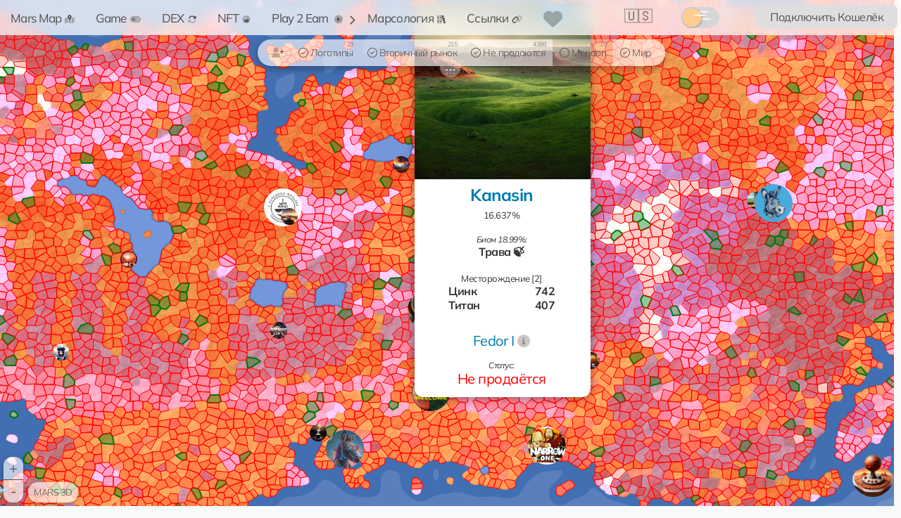

--- FILE ---
content_type: text/html; charset=UTF-8
request_url: https://mars.tonplanets.com/ru/?land_id=861
body_size: 58247
content:
<!DOCTYPE html>
<html lang="ru">
<head>
    <meta charset="UTF-8">
    <meta name="viewport" content="width=device-width, height=device-height, initial-scale=1, maximum-scale=1, minimum-scale=1, user-scalable=no, viewport-fit=cover, shrink-to-fit=no">
    <meta name="HandheldFriendly" content="true">

        <title>Mars TONPlanets Экономическая игра симулятор на блокчейне TON</title>
    <meta name="description" content="Экономическая игра P2E M2E в The Open Network (TON)" />

    <meta name="mobile-web-app-capable" content="yes" />
    <meta name="apple-mobile-web-app-capable" content="yes" />
    <meta name="apple-mobile-web-app-status-bar-style" content="black" />
    <meta name="apple-mobile-web-app-title" content="TONPlanets" />
    <meta name="format-detection" content="telephone=no" />

    <link rel="apple-touch-icon" sizes="57x57" href="/apple-icon-57x57.png">
    <link rel="apple-touch-icon" sizes="60x60" href="/apple-icon-60x60.png">
    <link rel="apple-touch-icon" sizes="72x72" href="/apple-icon-72x72.png">
    <link rel="apple-touch-icon" sizes="76x76" href="/apple-icon-76x76.png">
    <link rel="apple-touch-icon" sizes="114x114" href="/apple-icon-114x114.png">
    <link rel="apple-touch-icon" sizes="120x120" href="/apple-icon-120x120.png">
    <link rel="apple-touch-icon" sizes="144x144" href="/apple-icon-144x144.png">
    <link rel="apple-touch-icon" sizes="152x152" href="/apple-icon-152x152.png">
    <link rel="apple-touch-icon" sizes="180x180" href="/apple-icon-180x180.png">
    <link rel="icon" type="image/png" sizes="192x192"  href="/android-icon-192x192.png">
    <link rel="icon" type="image/png" sizes="32x32" href="/favicon-32x32.png">
    <link rel="icon" type="image/png" sizes="96x96" href="/favicon-96x96.png">
    <link rel="icon" type="image/png" sizes="16x16" href="/favicon-16x16.png">
    <link rel="manifest" href="/manifest.json">
    <meta name="msapplication-TileColor" content="#ffffff">
    <meta name="msapplication-TileImage" content="/ms-icon-144x144.png">
    <meta name="theme-color" content="#081c29">
        <meta name="robots" content="index, follow">
            

<script>
var TG = {};


var db = [];
db['tw'] = true;
var timers = [];
var timersu = [];
var countdowns = [];
var settings = [];
var ps = [];
var page_storage = 0;
var lands_filter = {};
var lands_filter_icon = 0;
const site_lang = 'ru';
var window_focus = true;
var user_live_loading = false;
var user_numbers_loading = false;
var focus_date = Date.now();
const TIMEZONE = 'Europe/Moscow';
//-------
var tonConnectUI = {};
//-------
tonConnectUI.connected = false;
//-------
var all_sale = {};
//-------
var ai_db = {};
//-------
ai_db.now = {
    page: 'lands'
};
//-------
ai_db.lands = ai_db.buildings = ai_db.marsoids = ai_db.items = ai_db.licences = ai_db.achives = {
    search: ''
};
//-------
try {
    //-------
    if( localStorage.getItem('lands_filter') != null ){
        //-------
        lands_filter = JSON.parse(localStorage.getItem('lands_filter'));
        //-------
    }
    //-------
    if( localStorage.getItem('lands_filter_icon') != null ){
        //-------
        lands_filter_icon = localStorage.getItem('lands_filter_icon');
        //-------
    }
    //-------
    if( localStorage.getItem("ai_db") != null ){
        //-------
        ai_db = JSON.parse(localStorage.getItem('ai_db'));
        //-------
            }
    //-------
    if( localStorage.getItem("all_sale") != null ){
        //-------
        all_sale = JSON.parse(localStorage.getItem('all_sale'));
        //-------
    }
    //-------
    if( localStorage.getItem("body_scrolltop") != null ){
        //-------
        localStorage.removeItem("body_scrolltop");
        //-------
    }
    //-------
} catch(e) {
    //console.log(e);
}
//-----------
async function http(props){
    //-------
    props = typeof props !== 'undefined' ? props : {};
    props.data = typeof props.data !== 'undefined' ? props.data : {};
    //-------
    var data = await $.ajax({
        cache: false,
        async: true,
        url: props.url,
        type: 'POST',
        dataType: "json",
        data: props.data,
        success: function(d){
            //console.log(d);
            //return d;
        }
    });
    //-------
    return data;
    //-------
}
//-----------
var cells = [];
    cells['buy'] = 'te6cckEBAQEADgAAGAAAAAIAAAAAAAAAABWlrAE=';
    cells['cancel'] = 'te6cckEBAQEADgAAGAAAAAMAAAAAAAAAAF1zkvU=';
//-----------
var is_mobile = 'no';
//-----------
var stringToColor = (string, saturation = 60, lightness = 60) => {
  let hash = 0;
  for (let i = 0; i < string.length; i++) {
hash = string.charCodeAt(i) + ((hash << 5) - hash);
hash = hash & hash;
  }
  return `hsl(${(hash % 360)}, ${saturation}%, ${lightness}%)`;
}
//-----------
</script>

    <link rel="stylesheet" href="/css/all.min.css?v=0.31.1" />
<style>@charset "UTF-8";
legend,
td,
th {
    padding: 0
}

body,
button[disabled],
html input[disabled] {
    cursor: default;
}

body,
svg:not(:root) {
    overflow: hidden;
}

.no_select,
body.isComp.overflow_dop {
    -webkit-touch-callout: none;
    -webkit-user-select: none;
     -khtml-user-select: none;
       -moz-user-select: none;
        -ms-user-select: none;
            user-select: none;
}

body.isComp::-webkit-scrollbar {
    width: 16px;
    background-color: var(--bg-color);
}

body.isComp::-webkit-scrollbar-thumb {
    border: 3px solid var(--bg-color);
    border-radius: 10px;
    background-color: var(--scrollbar);
}
body.isComp::-webkit-scrollbar-thumb:hover {
    background-color: var(--scrollbar-hover);
}

body.isComp::-webkit-scrollbar-track {
    -webkit-box-shadow: none;
    background-color: var(--bg-color);
}

body.isComp::-webkit-scrollbar-button {
    width:0px;
    height:0px;
}

body.isComp::-webkit-scrollbar-button {
    width: 0px;
}

body.overflow{
    min-height: 100%;
    position: fixed;
    height: 100%;
}
body.game_panel_opened{
    overflow:hidden;
    -webkit-touch-callout: none;
    -webkit-user-select: none;
     -khtml-user-select: none;
       -moz-user-select: none;
        -ms-user-select: none;
            user-select: none;
}
body.overflow_dop{
    min-height: 100%;
    height: 100%;
    /*position: fixed;*/
    background-color:#000000;
}
body.overflow_dop:before{
    content:' ';
    position:fixed;
    z-index:-3;
    top:0px;
    left:0px;
    bottom:0px;
    right:0px;
    background-position: center center;
    background-repeat:no-repeat;
    background-size:cover;
}
@font-face {
    font-family: 'Mulish';
    src: url('/fonts/Mulish/Mulish-Black.woff2') format('woff2'),
        url('/fonts/Mulish/Mulish-Black.woff') format('woff'),
        url('/fonts/Mulish/Mulish-Black.ttf') format('truetype');
    font-weight: 900;
    font-style: normal;
    font-display: swap;
}

@font-face {
    font-family: 'Mulish';
    src: url('/fonts/Mulish/Mulish-BoldItalic.woff2') format('woff2'),
        url('/fonts/Mulish/Mulish-BoldItalic.woff') format('woff'),
        url('/fonts/Mulish/Mulish-BoldItalic.ttf') format('truetype');
    font-weight: bold;
    font-style: italic;
    font-display: swap;
}

@font-face {
    font-family: 'Mulish';
    src: url('/fonts/Mulish/Mulish-Bold.woff2') format('woff2'),
        url('/fonts/Mulish/Mulish-Bold.woff') format('woff'),
        url('/fonts/Mulish/Mulish-Bold.ttf') format('truetype');
    font-weight: bold;
    font-style: normal;
    font-display: swap;
}

@font-face {
    font-family: 'Mulish';
    src: url('/fonts/Mulish/Mulish-ExtraLight.woff2') format('woff2'),
        url('/fonts/Mulish/Mulish-ExtraLight.woff') format('woff'),
        url('/fonts/Mulish/Mulish-ExtraLight.ttf') format('truetype');
    font-weight: 200;
    font-style: normal;
    font-display: swap;
}

@font-face {
    font-family: 'Mulish';
    src: url('/fonts/Mulish/Mulish-Italic.woff2') format('woff2'),
        url('/fonts/Mulish/Mulish-Italic.woff') format('woff'),
        url('/fonts/Mulish/Mulish-Italic.ttf') format('truetype');
    font-weight: normal;
    font-style: italic;
    font-display: swap;
}

@font-face {
    font-family: 'Mulish';
    src: url('/fonts/Mulish/Mulish-Light.woff2') format('woff2'),
        url('/fonts/Mulish/Mulish-Light.woff') format('woff'),
        url('/fonts/Mulish/Mulish-Light.ttf') format('truetype');
    font-weight: 300;
    font-style: normal;
    font-display: swap;
}

@font-face {
    font-family: 'Mulish';
    src: url('/fonts/Mulish/Mulish-Regular.woff2') format('woff2'),
        url('/fonts/Mulish/Mulish-Regular.woff') format('woff'),
        url('/fonts/Mulish/Mulish-Regular.ttf') format('truetype');
    font-weight: normal;
    font-style: normal;
    font-display: swap;
}


/*body.isAppleWebApp.overflow{
    position:fixed;
}
body.isAppleWebApp.overflow_dop{
    position:fixed;
}*/

.alert,
img {
    max-width: 100%
}

.no_select,
.slick-slider,
body.overflow_dop {

}
*{
    -webkit-tap-highlight-color: transparent;
}

article,
aside,
details,
figcaption,
figure,
footer,
header,
hgroup,
main,
menu,
nav,
p,
section,
summary {
    display: block
}

audio,
canvas,
progress,
video {
    display: inline-block;
    vertical-align: baseline
}

audio:not([controls]) {
    display: none;
    height: 0
}

[hidden],
template {
    display: none
}

a {
    background-color: transparent;
    color: var(--ahref);
    text-decoration: none;
    outline: 0;
    -webkit-transition: color 0.3s ease;
    -moz-transition: color 0.3s ease;
    transition: color 0.3s ease;
}

a:active,
a:hover {
    outline: 0;
    color:orange;
}

abbr[title] {
    border-bottom: 1px dotted
}

b,
optgroup,
strong {
    font-weight: 700
}

dfn {
    font-style: italic
}

h1 {
    font-size: 28px;
    line-height: 34px;
    margin: 15px 0;
    text-align:left;
}

h2 {
    font-size: 22px;
    line-height:22px;
    margin: 10px 0;
    text-align:left;
}

mark {
    background: #ff0;
    color: #000
}

small {
    font-size: 80%
}

sub,
sup {
    font-size: 75%;
    line-height: 0;
    position: relative;
    vertical-align: baseline
}

sup {
    top: -.5em
}

sub {
    bottom: -.25em
}

img {
    border: 0
}

figure {
    margin: 1em 40px
}

hr {
    -moz-box-sizing: content-box;
    box-sizing: content-box;
    height: 0
}

pre,
textarea {
    overflow: auto;
    -webkit-appearance: none;
}

code,
kbd,
pre,
samp {
    font-family: monospace, monospace;
    font-size: 1em
}

button,
input,
optgroup,
select,
textarea {
    color: inherit;
    font: inherit;
    margin: 0;
    vertical-align: middle
}

.rouble,
body {
    font-weight: 400
}

button {
    overflow: visible
}

button,
select {
    text-transform: none
}

button,
html input[type=button],
input[type=reset],
input[type=submit] {
    -webkit-appearance: button;
    outline:0;
    cursor: pointer
}

button::-moz-focus-inner,
input::-moz-focus-inner {
    border: 0;
    padding: 0
}

input {
    line-height: normal;
}

input[type=checkbox],
input[type=radio] {
    box-sizing: border-box;
    padding: 0;
    vertical-align: top;
}

input[type=number]::-webkit-inner-spin-button,
input[type=number]::-webkit-outer-spin-button {
    height: auto
}

input[type=search] {
    -webkit-appearance: textfield;
    -moz-box-sizing: content-box;
    -webkit-box-sizing: content-box;
    box-sizing: content-box
}

input[type=search]::-webkit-search-cancel-button,
input[type=search]::-webkit-search-decoration {
    -webkit-appearance: none
}

fieldset {
    border: 1px solid silver;
    margin: 0 2px;
    padding: .35em .625em .75em
}

legend {
    border: 0
}

table {
    border-spacing: 0;
    border-collapse: collapse
}

*,
:after,
:before {
    -webkit-box-sizing: border-box;
    box-sizing: border-box
}


html{
    font-family: sans-serif;
    -ms-text-size-adjust: 100%;
    -webkit-text-size-adjust: 100%;
}

body {
    color:var(--text-color);
    background-color:var(--bg-color);
    -webkit-transition: background-color 0.3s ease;
    -moz-transition: background-color 0.3s ease;
    transition: background-color 0.3s ease;
    margin: 0;
    font-family: Mulish,Tahoma,Arial,sans-serif;
    font-display: swap;
    font-size: 14px;
    line-height: 16px;
    letter-spacing: -0.5px;
    overflow:hidden;
    overflow-y:auto;
    overflow-x:hidden;
    /*background-image: url(/i/space/s1.png);
    background-size: contain;*/
}
body.isMobile{
    -webkit-overflow-scrolling: touch;
    -ms-touch-action: manipulation;
    touch-action: manipulation;
}
body.overflow {
    overflow-y: scroll;
}

/*body.isMobile .leaflet-popup-content-wrapper{
    overflow: hidden;
    overflow-y: auto;
    -webkit-overflow-scrolling: touch;
    -ms-touch-action: manipulation;
    touch-action: manipulation;
}*/

body.isComp{
    overflow-y: scroll;
}

body,
html{
    height: var(--app-height);
    width: var(--app-width);
}
@media only screen and (min-width:1000px){
    body,
    html{
        /*width: calc(var(--app-width) - 17px);*/
    }
}

/*body.isComp::-webkit-scrollbar {
    width: 7px;
}

body.isComp::-webkit-scrollbar-track {
    background-color: var(--main-color);
    background: -moz-linear-gradient(top, var(--main-color) 0, var(--main-color) 50px, #fff 50px, #fff 100%);
    background: -webkit-linear-gradient(top, var(--main-color) 0, var(--main-color) 50px, #fff 50px, #fff 100%);
    background: linear-gradient(to bottom, var(--main-color) 0, var(--main-color) 50px, #fff 50px, #fff 100%);
    border: 0;
}

body.isComp::-webkit-scrollbar-thumb {
    background-color: var(--main-color);
    -webkit-border-radius: 15px;
    -moz-border-radius: 15px;
    border-radius: 15px;
}

body.isComp::-webkit-scrollbar-thumb:hover {
    background-color: var(--main-color-dop);
    opacity:0.7;
}*/




/*! Hint.css - v2.6.0 - 2019-04-27
* http://kushagragour.in/lab/hint/
* Copyright (c) 2019 Kushagra Gour */

/*-------------------------------------*\
    HINT.css - A CSS tooltip library
\*-------------------------------------*/
/**
 * HINT.css is a tooltip library made in pure CSS.
 *
 * Source: https://github.com/chinchang/hint.css
 * Demo: http://kushagragour.in/lab/hint/
 *
 */
/**
 * source: hint-core.scss
 *
 * Defines the basic styling for the tooltip.
 * Each tooltip is made of 2 parts:
 *     1) body (:after)
 *     2) arrow (:before)
 *
 * Classes added:
 *     1) hint
 */
[class*="hint--"] {
  position: relative;
  display: inline-block;
  /**
     * tooltip arrow
     */
  /**
     * tooltip body
     */ }
  [class*="hint--"]:before, [class*="hint--"]:after {
    position: absolute;
    -webkit-transform: translate3d(0, 0, 0);
    -moz-transform: translate3d(0, 0, 0);
    transform: translate3d(0, 0, 0);
    visibility: hidden;
    opacity: 0;
    z-index: 1000000;
    pointer-events: none;
    -webkit-transition: 0.3s ease;
    -moz-transition: 0.3s ease;
    transition: 0.3s ease;
    -webkit-transition-delay: 0ms;
    -moz-transition-delay: 0ms;
    transition-delay: 0ms; }
  [class*="hint--"]:hover:before, [class*="hint--"]:hover:after {
    visibility: visible;
    opacity: 1; }
  [class*="hint--"]:hover:before, [class*="hint--"]:hover:after {
    -webkit-transition-delay: 100ms;
    -moz-transition-delay: 100ms;
    transition-delay: 100ms; }
  [class*="hint--"]:before {
    content: '';
    position: absolute;
    background: transparent;
    border: 6px solid transparent;
    z-index: 1000001; }
  [class*="hint--"]:after {
    background: #383838;
    color: white;
    padding: 8px 10px;
    font-size: 12px;
    /*font-family: "Helvetica Neue", Helvetica, Arial, sans-serif;*/
    line-height: 12px;
    white-space: nowrap; }
  [class*="hint--"][aria-label]:after {
    content: attr(aria-label);
  }
  .hint--pre[aria-label]:after {
    content: attr(aria-label);
    white-space: pre;
  }
  [class*="hint--"][data-hint]:after {
    content: attr(data-hint); }

[aria-label='']:before, [aria-label='']:after,
[data-hint='']:before,
[data-hint='']:after {
  display: none !important; }

/**
 * source: hint-position.scss
 *
 * Defines the positoning logic for the tooltips.
 *
 * Classes added:
 *     1) hint--top
 *     2) hint--bottom
 *     3) hint--left
 *     4) hint--right
 */
/**
 * set default color for tooltip arrows
 */
.hint--top-left:before {
  border-top-color: #383838; }

.hint--top-right:before {
  border-top-color: #383838; }

.hint--top:before {
  border-top-color: #383838; }

.hint--bottom-left:before {
  border-bottom-color: #383838; }

.hint--bottom-right:before {
  border-bottom-color: #383838; }

.hint--bottom:before {
  border-bottom-color: #383838; }

.hint--left:before {
  border-left-color: #383838; }

.hint--right:before {
  border-right-color: #383838; }

/**
 * top tooltip
 */
.hint--top:before {
  margin-bottom: -11px; }

.hint--top:before, .hint--top:after {
  bottom: 100%;
  left: 50%; }

.hint--top:before {
  left: calc(50% - 6px); }

.hint--top:after {
  -webkit-transform: translateX(-50%);
  -moz-transform: translateX(-50%);
  transform: translateX(-50%); }

.hint--top:hover:before {
  -webkit-transform: translateY(-8px);
  -moz-transform: translateY(-8px);
  transform: translateY(-8px); }

.hint--top:hover:after {
  -webkit-transform: translateX(-50%) translateY(-8px);
  -moz-transform: translateX(-50%) translateY(-8px);
  transform: translateX(-50%) translateY(-8px); }

/**
 * bottom tooltip
 */
.hint--bottom:before {
  margin-top: -11px; }

.hint--bottom:before, .hint--bottom:after {
  top: 100%;
  left: 50%; }

.hint--bottom:before {
  left: calc(50% - 6px); }

.hint--bottom:after {
  -webkit-transform: translateX(-50%);
  -moz-transform: translateX(-50%);
  transform: translateX(-50%); }

.hint--bottom:hover:before {
  -webkit-transform: translateY(8px);
  -moz-transform: translateY(8px);
  transform: translateY(8px); }

.hint--bottom:hover:after {
  -webkit-transform: translateX(-50%) translateY(8px);
  -moz-transform: translateX(-50%) translateY(8px);
  transform: translateX(-50%) translateY(8px); }

/**
 * right tooltip
 */
.hint--right:before {
  margin-left: -11px;
  margin-bottom: -6px; }

.hint--right:after {
  margin-bottom: -14px; }

.hint--right:before, .hint--right:after {
  left: 100%;
  bottom: 50%; }

.hint--right:hover:before {
  -webkit-transform: translateX(8px);
  -moz-transform: translateX(8px);
  transform: translateX(8px); }

.hint--right:hover:after {
  -webkit-transform: translateX(8px);
  -moz-transform: translateX(8px);
  transform: translateX(8px); }

/**
 * left tooltip
 */
.hint--left:before {
  margin-right: -11px;
  margin-bottom: -6px; }

.hint--left:after {
  margin-bottom: -14px; }

.hint--left:before, .hint--left:after {
  right: 100%;
  bottom: 50%; }

.hint--left:hover:before {
  -webkit-transform: translateX(-8px);
  -moz-transform: translateX(-8px);
  transform: translateX(-8px); }

.hint--left:hover:after {
  -webkit-transform: translateX(-8px);
  -moz-transform: translateX(-8px);
  transform: translateX(-8px); }

/**
 * top-left tooltip
 */
.hint--top-left:before {
  margin-bottom: -11px; }

.hint--top-left:before, .hint--top-left:after {
  bottom: 100%;
  left: 50%; }

.hint--top-left:before {
  left: calc(50% - 6px); }

.hint--top-left:after {
  -webkit-transform: translateX(-100%);
  -moz-transform: translateX(-100%);
  transform: translateX(-100%); }

.hint--top-left:after {
  margin-left: 12px; }

.hint--top-left:hover:before {
  -webkit-transform: translateY(-8px);
  -moz-transform: translateY(-8px);
  transform: translateY(-8px); }

.hint--top-left:hover:after {
  -webkit-transform: translateX(-100%) translateY(-8px);
  -moz-transform: translateX(-100%) translateY(-8px);
  transform: translateX(-100%) translateY(-8px); }

/**
 * top-right tooltip
 */
.hint--top-right:before {
  margin-bottom: -11px; }

.hint--top-right:before, .hint--top-right:after {
  bottom: 100%;
  left: 50%; }

.hint--top-right:before {
  left: calc(50% - 6px); }

.hint--top-right:after {
  -webkit-transform: translateX(0);
  -moz-transform: translateX(0);
  transform: translateX(0); }

.hint--top-right:after {
  margin-left: -12px; }

.hint--top-right:hover:before {
  -webkit-transform: translateY(-8px);
  -moz-transform: translateY(-8px);
  transform: translateY(-8px); }

.hint--top-right:hover:after {
  -webkit-transform: translateY(-8px);
  -moz-transform: translateY(-8px);
  transform: translateY(-8px); }

/**
 * bottom-left tooltip
 */
.hint--bottom-left:before {
  margin-top: -11px; }

.hint--bottom-left:before, .hint--bottom-left:after {
  top: 100%;
  left: 50%; }

.hint--bottom-left:before {
  left: calc(50% - 6px); }

.hint--bottom-left:after {
  -webkit-transform: translateX(-100%);
  -moz-transform: translateX(-100%);
  transform: translateX(-100%); }

.hint--bottom-left:after {
  margin-left: 12px; }

.hint--bottom-left:hover:before {
  -webkit-transform: translateY(8px);
  -moz-transform: translateY(8px);
  transform: translateY(8px); }

.hint--bottom-left:hover:after {
  -webkit-transform: translateX(-100%) translateY(8px);
  -moz-transform: translateX(-100%) translateY(8px);
  transform: translateX(-100%) translateY(8px); }

/**
 * bottom-right tooltip
 */
.hint--bottom-right:before {
  margin-top: -11px; }

.hint--bottom-right:before, .hint--bottom-right:after {
  top: 100%;
  left: 50%; }

.hint--bottom-right:before {
  left: calc(50% - 6px); }

.hint--bottom-right:after {
  -webkit-transform: translateX(0);
  -moz-transform: translateX(0);
  transform: translateX(0); }

.hint--bottom-right:after {
  margin-left: -12px; }

.hint--bottom-right:hover:before {
  -webkit-transform: translateY(8px);
  -moz-transform: translateY(8px);
  transform: translateY(8px); }

.hint--bottom-right:hover:after {
  -webkit-transform: translateY(8px);
  -moz-transform: translateY(8px);
  transform: translateY(8px); }

/**
 * source: hint-sizes.scss
 *
 * Defines width restricted tooltips that can span
 * across multiple lines.
 *
 * Classes added:
 *     1) hint--small
 *     2) hint--medium
 *     3) hint--large
 *
 */
.hint--small:after,
.hint--medium:after,
.hint--large:after {
  white-space: normal;
  line-height: 1.4em;
  word-wrap: break-word; }

.hint--small:after {
  width: 80px; }

.hint--medium:after {
  width: 150px; }

.hint--large:after {
  width: 300px; }

/**
 * source: hint-theme.scss
 *
 * Defines basic theme for tooltips.
 *
 */
[class*="hint--"] {
  /**
     * tooltip body
     */ }
  [class*="hint--"]:after {
    text-shadow: 0 -1px 0px black;
    box-shadow: 4px 4px 8px rgba(0, 0, 0, 0.3); }

/**
 * source: hint-color-types.scss
 *
 * Contains tooltips of various types based on color differences.
 *
 * Classes added:
 *     1) hint--error
 *     2) hint--warning
 *     3) hint--info
 *     4) hint--success
 *
 */
/**
 * Error
 */
.hint--error:after {
  background-color: #b34e4d;
  text-shadow: 0 -1px 0px #592726; }

.hint--error.hint--top-left:before {
  border-top-color: #b34e4d; }

.hint--error.hint--top-right:before {
  border-top-color: #b34e4d; }

.hint--error.hint--top:before {
  border-top-color: #b34e4d; }

.hint--error.hint--bottom-left:before {
  border-bottom-color: #b34e4d; }

.hint--error.hint--bottom-right:before {
  border-bottom-color: #b34e4d; }

.hint--error.hint--bottom:before {
  border-bottom-color: #b34e4d; }

.hint--error.hint--left:before {
  border-left-color: #b34e4d; }

.hint--error.hint--right:before {
  border-right-color: #b34e4d; }

/**
 * Warning
 */
.hint--warning:after {
  background-color: #c09854;
  text-shadow: 0 -1px 0px #6c5328; }

.hint--warning.hint--top-left:before {
  border-top-color: #c09854; }

.hint--warning.hint--top-right:before {
  border-top-color: #c09854; }

.hint--warning.hint--top:before {
  border-top-color: #c09854; }

.hint--warning.hint--bottom-left:before {
  border-bottom-color: #c09854; }

.hint--warning.hint--bottom-right:before {
  border-bottom-color: #c09854; }

.hint--warning.hint--bottom:before {
  border-bottom-color: #c09854; }

.hint--warning.hint--left:before {
  border-left-color: #c09854; }

.hint--warning.hint--right:before {
  border-right-color: #c09854; }

/**
 * Info
 */
.hint--info:after {
  background-color: #3986ac;
  text-shadow: 0 -1px 0px #1a3c4d; }

.hint--info.hint--top-left:before {
  border-top-color: #3986ac; }

.hint--info.hint--top-right:before {
  border-top-color: #3986ac; }

.hint--info.hint--top:before {
  border-top-color: #3986ac; }

.hint--info.hint--bottom-left:before {
  border-bottom-color: #3986ac; }

.hint--info.hint--bottom-right:before {
  border-bottom-color: #3986ac; }

.hint--info.hint--bottom:before {
  border-bottom-color: #3986ac; }

.hint--info.hint--left:before {
  border-left-color: #3986ac; }

.hint--info.hint--right:before {
  border-right-color: #3986ac; }

/**
 * Success
 */
.hint--success:after {
  background-color: #458746;
  text-shadow: 0 -1px 0px #1a321a; }

.hint--success.hint--top-left:before {
  border-top-color: #458746; }

.hint--success.hint--top-right:before {
  border-top-color: #458746; }

.hint--success.hint--top:before {
  border-top-color: #458746; }

.hint--success.hint--bottom-left:before {
  border-bottom-color: #458746; }

.hint--success.hint--bottom-right:before {
  border-bottom-color: #458746; }

.hint--success.hint--bottom:before {
  border-bottom-color: #458746; }

.hint--success.hint--left:before {
  border-left-color: #458746; }

.hint--success.hint--right:before {
  border-right-color: #458746; }

/**
 * source: hint-always.scss
 *
 * Defines a persisted tooltip which shows always.
 *
 * Classes added:
 *     1) hint--always
 *
 */
.hint--always:after, .hint--always:before {
  opacity: 1;
  visibility: visible; }

.hint--always.hint--top:before {
  -webkit-transform: translateY(-8px);
  -moz-transform: translateY(-8px);
  transform: translateY(-8px); }

.hint--always.hint--top:after {
  -webkit-transform: translateX(-50%) translateY(-8px);
  -moz-transform: translateX(-50%) translateY(-8px);
  transform: translateX(-50%) translateY(-8px); }

.hint--always.hint--top-left:before {
  -webkit-transform: translateY(-8px);
  -moz-transform: translateY(-8px);
  transform: translateY(-8px); }

.hint--always.hint--top-left:after {
  -webkit-transform: translateX(-100%) translateY(-8px);
  -moz-transform: translateX(-100%) translateY(-8px);
  transform: translateX(-100%) translateY(-8px); }

.hint--always.hint--top-right:before {
  -webkit-transform: translateY(-8px);
  -moz-transform: translateY(-8px);
  transform: translateY(-8px); }

.hint--always.hint--top-right:after {
  -webkit-transform: translateY(-8px);
  -moz-transform: translateY(-8px);
  transform: translateY(-8px); }

.hint--always.hint--bottom:before {
  -webkit-transform: translateY(8px);
  -moz-transform: translateY(8px);
  transform: translateY(8px); }

.hint--always.hint--bottom:after {
  -webkit-transform: translateX(-50%) translateY(8px);
  -moz-transform: translateX(-50%) translateY(8px);
  transform: translateX(-50%) translateY(8px); }

.hint--always.hint--bottom-left:before {
  -webkit-transform: translateY(8px);
  -moz-transform: translateY(8px);
  transform: translateY(8px); }

.hint--always.hint--bottom-left:after {
  -webkit-transform: translateX(-100%) translateY(8px);
  -moz-transform: translateX(-100%) translateY(8px);
  transform: translateX(-100%) translateY(8px); }

.hint--always.hint--bottom-right:before {
  -webkit-transform: translateY(8px);
  -moz-transform: translateY(8px);
  transform: translateY(8px); }

.hint--always.hint--bottom-right:after {
  -webkit-transform: translateY(8px);
  -moz-transform: translateY(8px);
  transform: translateY(8px); }

.hint--always.hint--left:before {
  -webkit-transform: translateX(-8px);
  -moz-transform: translateX(-8px);
  transform: translateX(-8px); }

.hint--always.hint--left:after {
  -webkit-transform: translateX(-8px);
  -moz-transform: translateX(-8px);
  transform: translateX(-8px); }

.hint--always.hint--right:before {
  -webkit-transform: translateX(8px);
  -moz-transform: translateX(8px);
  transform: translateX(8px); }

.hint--always.hint--right:after {
  -webkit-transform: translateX(8px);
  -moz-transform: translateX(8px);
  transform: translateX(8px); }

/**
 * source: hint-rounded.scss
 *
 * Defines rounded corner tooltips.
 *
 * Classes added:
 *     1) hint--rounded
 *
 */
.hint--rounded:after {
  border-radius: 4px; }

/**
 * source: hint-effects.scss
 *
 * Defines various transition effects for the tooltips.
 *
 * Classes added:
 *     1) hint--no-animate
 *     2) hint--bounce
 *
 */
.hint--no-animate:before, .hint--no-animate:after {
  -webkit-transition-duration: 0ms;
  -moz-transition-duration: 0ms;
  transition-duration: 0ms; }

.hint--bounce:before, .hint--bounce:after {
  -webkit-transition: opacity 0.3s ease, visibility 0.3s ease, -webkit-transform 0.3s cubic-bezier(0.71, 1.7, 0.77, 1.24);
  -moz-transition: opacity 0.3s ease, visibility 0.3s ease, -moz-transform 0.3s cubic-bezier(0.71, 1.7, 0.77, 1.24);
  transition: opacity 0.3s ease, visibility 0.3s ease, transform 0.3s cubic-bezier(0.71, 1.7, 0.77, 1.24); }

.hint--no-shadow:before, .hint--no-shadow:after {
  text-shadow: initial;
  box-shadow: initial; }





.animated {
    -webkit-animation-duration: .3s;
    animation-duration: .3s;
    -webkit-animation-fill-mode: both;
    animation-fill-mode: both
}
.animated_500ms {
    -webkit-animation-duration: .5s;
    animation-duration: .5s;
    -webkit-animation-fill-mode: both;
    animation-fill-mode: both
}

.animated.infinite {
    -webkit-animation-iteration-count: infinite;
    animation-iteration-count: infinite
}

.animated.hinge {
    -webkit-animation-duration: 2s;
    animation-duration: 2s
}

.animated.bounceIn,
.animated.bounceOut,
.animated.flipOutX,
.animated.flipOutY {
    -webkit-animation-duration: .75s;
    animation-duration: .75s
}


.work_seats{
    margin:0px;
    padding:0px;
    list-style:none;
    white-space:nowrap;
}
.work_seats>li{
    display:inline-block;
    position:relative;
    background-image:url('/i/m_v1_300.jpg');
    width: 100px;
    height: 100px;
    cursor:pointer;
    vertical-align: middle;
    -webkit-border-radius: 5px;
    -moz-border-radius: 5px;
    border-radius: 5px;
    margin-right: 7px;
    background-size: contain;
    background-repeat: no-repeat;
    border: 5px solid transparent;
    filter: grayscale(1);
    -webkit-transition: border-color 0.3s ease, filter 0.3s ease;
    -moz-transition: border-color 0.3s ease, filter 0.3s ease;
    transition: border-color 0.3s ease, filter 0.3s ease;
}
.work_seats>li>span{
    /* position: absolute; */
    display: block;
    color: #dadada;
    margin-top: 40px;
    font-size: 11px;
    line-height: 11px;
    height: 12px;
    text-align: center;
    /* top: 0px; */
    /* left: 0px; */
    /* right: 0px; */
    /* bottom: 0px; */
    /* margin: auto; */
}
.work_seats>li.selected{
    border:5px solid green;
    filter: grayscale(0);
}


.market_items{
    margin:0px;
    padding:0px;
    text-align:center;
    margin-bottom:100px;
    position:relative;
}
.market_items.market_items_loading:after{
    position:absolute;
    z-index:5;
    top:0px;
    left:0px;
    right:0px;
    bottom:0px;
    content:' ';
    backdrop-filter: blur(3px);
}
.market_items>li{
    position:relative;
    display:inline-block;
    color:#fff;
    text-align:left;
    margin: 5px;
    width:280px;
    height:280px;
    vertical-align:top;
    -webkit-border-radius: 8px;
    -moz-border-radius: 8px;
    border-radius: 8px;
    overflow:hidden;
    -webkit-box-shadow: 0px 4px 12px -1px rgba(34, 60, 80, 0.2);
    -moz-box-shadow: 0px 4px 12px -1px rgba(34, 60, 80, 0.2);
    box-shadow: 0px 4px 12px -1px rgba(34, 60, 80, 0.2);
}
.market_items li .l_body .name{
    font-size: 13px;
    line-height: 17px;
    z-index:2;
    opacity:0.9;

}
li .l_body .name>u{
    text-decoration:none;
}
.market_items>li.market_items_loading:before{
    opacity: 1;
    position: absolute;
    left: 0px;
    right: 0px;
    bottom: 0px;
    top: 0px;
    background-color: #00000061;
    content: ' ';
    z-index: 2;
}
.market_items>li.market_items_loading:after{
    position:absolute;
    left:0px;
    right:0px;
    bottom:0px;
    top:0px;
    font-size:34px;
    line-height:34px;
    color:#fff;
    content:"\f251";
    margin:auto;
    width:34px;
    height:34px;
    font-weight: 100;
    text-align: center;
    vertical-align: baseline;
    font-family: "Font Awesome 6 Pro";
    display: inline-block;
    -webkit-font-smoothing: antialiased;

    -webkit-animation: rotating 1500ms ease-in-out infinite;
    -moz-animation: rotating 1500ms ease-in-out infinite;
    -ms-animation: rotating 1500ms ease-in-out infinite;
    -o-animation: rotating 1500ms ease-in-out infinite;
    animation: rotating 1500ms ease-in-out infinite;
}
.market_items>li .content{
    position:relative;
    z-index:5;
    height: 100%;
    display:block;
    /*-webkit-transition: opacity 0.3s ease;
    -moz-transition: opacity 0.3s ease;
    transition: opacity 0.3s ease;*/
}
.market_items>li .select{
    position:absolute;
    z-index:5;
    bottom: 2px;
    left: 2px;
}
.market_items>li .item_bg{
    width: 280px;
    height: 280px;
    overflow: hidden;
    position: absolute;
    z-index: 0;
    -webkit-border-radius: 8px;
    -moz-border-radius: 8px;
    border-radius: 8px;
    overflow:hidden;
}
.market_items>li .item_bg>div{
    width: 280px;
    height: 280px;
    background-size: cover;
    background-repeat: no-repeat;
    background-position: top;
    -moz-transition: transform .4s cubic-bezier(.17,.67,.13,1.02);
    -webkit-transition: transform .4s cubic-bezier(.17,.67,.13,1.02);
    transition: transform .4s cubic-bezier(.17,.67,.13,1.02);
}
@media only screen and (max-width:700px) {
    .market_items{
        text-align:center;
    }
    .market_items>li{
        width:calc(50vw - 22px);
        height:calc(50vw - 22px);
    }
    .market_items>li .item_bg{
        width:calc(50vw - 22px);
        height:calc(50vw - 22px);
    }
    .market_items>li .item_bg>div{
        width:calc(50vw - 22px);
        height:calc(50vw - 22px);
    }
}
.market_items .user{
    position:absolute;
    top:0px;
    bottom:0px;
    left:0px;
    right:0px;
    margin:auto;
}
.market_items .user>a{
    color:#d5d5d5;
    filter: drop-shadow(2px 4px 6px black);
}
.market_items .this_nft{
    position: absolute;
    z-index:7;
    bottom: 2px;
    left: 2px;
    display: inline-grid;
    opacity:0.5;
    -webkit-transition: opacity 0.3s ease;
    -moz-transition: opacity 0.3s ease;
    transition: opacity 0.3s ease;
}
.market_items li.active .this_nft{
    opacity:0.8;
}
.market_items .this_nft:hover{
    opacity:1 !important;
}
.l_body .name a{
    text-decoration:underline;
    color:#fff;
}
.market_items .l_body .name .price{
    font-size: 20px;
    line-height: 22px;
    font-weight: 600;
}
.market_items .action_btn{
    -webkit-transition: opacity .3s ease-in-out, transform .3s ease-in-out;
    transition: opacity .3s ease-in-out, transform .3s ease-in-out;
    opacity:0;
    font-size: 16px;
    line-height: 16px;
    width: 150px;
    border-radius: 8px;
    font-weight:bold;
    text-align: center;
    padding:10px 10px;
    background-color:var(--bg-color);
    color:var(--text-color);
    position: absolute;
    bottom: 64px;
    left: 0px;
    right: 0px;
    margin: auto;
}
.market_items>li:hover .action_btn{
    opacity:0.9;
}
@media only screen and (min-width:768px){
    .market_items .action_btn:hover {
        transform: scale(1.04);
    }
    .market_items .action_btn:active {
        transform: scale(0.96);
    }
}

.market_items .this_nft>a{
    padding: 1px 1px;
    color: var(--text-color-white);
    font-size: 14px;
    line-height: 14px;
}

.market_items>li .user{

}
.market_items>li.bg_contain .item_bg>div{
    background-size: contain;
    background-position: center;
}
.isComp .market_items>li:hover .item_bg>div{
    -moz-transform: scale(1.05);
    -webkit-transform: scale(1.05);
    transform: scale(1.05);
}
.market_items>li .name{
    white-space:nowrap;
    color: var(--text-color-white);
    font-size: 10px;
    line-height: 10px;
    background-color: var(--panel-bg-e);
    display: block;
    text-align: center;
    padding:3px 0px;
}
.market_items>li .date_to{
    white-space:nowrap;
    position: absolute;
    color: var(--text-color-white);
    text-align:center;
    top: 0px;
    bottom: 0px;
    margin: auto;
    width: 100%;
    height: 20px;
}
.market_items>li .date_to>span{
    background-color: var(--panel-bg-r);
    padding: 3px 5px;
    -webkit-border-radius: 3px;
    -moz-border-radius: 3px;
    border-radius: 3px;
    display: inline-block;
    cursor:pointer;
}
.market_items>li .date_to>span>i{
    display:block;
    font-size: 8px;
    line-height: 6px;
    font-style: normal;
}
.isComp .market_items>li:hover .content{
    /*opacity:0.5;*/
}
.market_items>li .nft{
    position: absolute;
    bottom: 2px;
    right: 2px;
}
.market_items>li .nft>a{
    color: var(--text-color-white);
    font-size: 20px;
    line-height: 20px;
}
.market_items>li .nft>a>i{
    margin-left:2px;
}
.market_items>li .go_to_panel{
    position: absolute;
    top: 14px;
    left: 2px;
}
.market_items>li .go_to_panel>a{
    color: var(--text-color-white);
    font-size: 12px;
    line-height: 12px;
}





.market_items_info{
    margin:0px;
    padding:0px;
    list-style:none;
    display: -webkit-box;
    display: -moz-box;
    display: -ms-flexbox;
    display: -webkit-flex;
    display: flex;
    -webkit-box-direction: normal;
    -moz-box-direction: normal;
    -webkit-box-orient: horizontal;
    -moz-box-orient: horizontal;
    -webkit-flex-direction: row;
    -ms-flex-direction: row;
    flex-direction: row;
    -webkit-flex-wrap: wrap;
    -ms-flex-wrap: wrap;
    flex-wrap: wrap;
    -webkit-box-pack: start;
    -moz-box-pack: start;
    -webkit-justify-content: flex-start;
    -ms-flex-pack: start;
    justify-content: flex-start;
    -webkit-align-content: stretch;
    -ms-flex-line-pack: stretch;
    align-content: stretch;
    -webkit-box-align: start;
    -moz-box-align: start;
    -webkit-align-items: flex-start;
    -ms-flex-align: start;
    align-items: flex-start;
}
.market_items_info>li{
    position:relative;
    border:2px solid var(--panel-bg-e);
    color:var(--panel-bg-t);
    -webkit-box-ordinal-group: 1;
    -moz-box-ordinal-group: 1;
    -webkit-order: 0;
    -ms-flex-order: 0;
    order: 0;
    -webkit-box-flex: 0;
    -moz-box-flex: 0;
    -webkit-flex: 0 1 auto;
    -ms-flex: 0 1 auto;
    flex: 0 1 auto;
    -webkit-align-self: auto;
    -ms-flex-item-align: auto;
    align-self: auto;
}

td.price_ch>u{
    text-decoration:none;
}

#tonplanets_map {
    /*height: calc(var(--app-height) - 50px);*/
    height: var(--app-height);
    /*background-color:#dbba93;*/
    background-color: #4d6daa;
    /*-webkit-transform: translateY(0px);
    -ms-transform: translateY(0px);
    transform: translateY(0px);
    -webkit-transition: transform 0.2s ease;
    -moz-transition: transform 0.2s ease;
    transition: transform 0.2s ease;*/
}
.isComp #tonplanets_map {
    width: calc(var(--app-width) - 10px); /*scroll*/
}
@media only screen and (max-width:1000px) {
    #tonplanets_map {
        height: var(--app-height);
    }
}


.notify_window .irs{
    width:300px;
    margin:0 auto;
}
.notify_window .irs--flat .irs-from, .notify_window .irs--flat .irs-to, .notify_window .irs--flat .irs-single{
    background-color: var(--panel-bg-e) !important;
}
.notify_window .irs--flat .irs-line{
    background-color: var(--panel-bg-w) !important;
}
.notify_window .irs--flat .irs-bar{
    background-color: var(--panel-bg-t) !important;
}
.notify_window .irs--flat .irs-min, .notify_window .irs--flat .irs-max{
    background-color: var(--panel-bg) !important;
}
.notify_window .irs--flat .irs-handle>i:first-child{
    background-color: var(--panel-bg) !important;
}
.notify_window .irs--flat .irs-handle>i:hover:first-child{
    background-color: var(--panel-bg-q) !important;
}
.notify_window .irs--flat .irs-from:before, .notify_window .irs--flat .irs-to:before, .notify_window .irs--flat .irs-single:before{
    border-top-color:var(--panel-bg-e) !important;
}

.minimal_table{
    width:100%;
}
.minimal_table td{
    padding: 4px 5px;
    border:1px solid #eaeaea;
    font-size:12px;
    line-height:12px;
}
.minimal_table td.left{
    text-align:left;
}
.minimal_table td.right{
    text-align:right;
}
.minimal_table td.center{
    text-align:center;
}
.minimal_table thead td{
    font-weight:bold;
    text-align:center;
    font-size:10px;
    line-height:10px;
}
.minimal_table tbody td{

}

@media only screen and (max-width:1000px) {
    .minimal_table thead th,.nice_table td{
        word-break:break-word;
        font-size:11px;
        line-height:12px;
    }
    .minimal_table thead th,.nice_table thead td{
        padding: 5px 2px;
        max-height:30px;
        overflow:hidden;
    }
    .minimal_table tbody td{
        padding: 3px 5px;
    }
}
@media only screen and (max-width:500px) {
    .minimal_table td{
        font-size: 9px;
        line-height: 10px;
    }
}

.loading{
    display:none;
    position:fixed;
    z-index:5000;
    top:0px;
    left:0px;
    right:0px;
    bottom:0px;
    background-color:rgba(0,0,0,0.5);
}
body.show_loading .loading{
    display:block;
}
.loading>div{
    position:fixed;
    top:0px;
    left:0px;
    right:0px;
    bottom:0px;
    margin:auto;
    width:30px;
    height:30px;
}
body.show_loading .loading>div>span{
    -webkit-animation: rotating 1500ms ease-in-out infinite;
    -moz-animation: rotating 1500ms ease-in-out infinite;
    -ms-animation: rotating 1500ms ease-in-out infinite;
    -o-animation: rotating 1500ms ease-in-out infinite;
    animation: rotating 1500ms ease-in-out infinite;
}
.loading>div>span{
    font-size: 65px;
    line-height: 65px;
    display: inline-block;
    color: #ffffff;
    text-shadow: 0px 0px 9px rgba(255,255,255,0.5);
}

@-webkit-keyframes rotating /* Safari and Chrome */ {
  from {
    -ms-transform: rotate(0deg);
    -moz-transform: rotate(0deg);
    -webkit-transform: rotate(0deg);
    -o-transform: rotate(0deg);
    transform: rotate(0deg);
  }
  to {
    -ms-transform: rotate(360deg);
    -moz-transform: rotate(360deg);
    -webkit-transform: rotate(360deg);
    -o-transform: rotate(360deg);
    transform: rotate(360deg);
  }
}
@keyframes rotating {
  from {
    -ms-transform: rotate(0deg);
    -moz-transform: rotate(0deg);
    -webkit-transform: rotate(0deg);
    -o-transform: rotate(0deg);
    transform: rotate(0deg);
  }
  to {
    -ms-transform: rotate(360deg);
    -moz-transform: rotate(360deg);
    -webkit-transform: rotate(360deg);
    -o-transform: rotate(360deg);
    transform: rotate(360deg);
  }
}
.rotating {
  -webkit-animation: rotating 2s ease-in-out infinite;
  -moz-animation: rotating 2s ease-in-out infinite;
  -ms-animation: rotating 2s ease-in-out infinite;
  -o-animation: rotating 2s ease-in-out infinite;
  animation: rotating 2s ease-in-out infinite;
}


.tb_mini{
    font-size:9px;
    line-height:10px;
    display:block;
    text-decoration:none;
}


.resources_table .sorting-desc:after{
    content:'\f357';
    margin-left: 3px;
    font-size: 8px;
    display:inline-block;
    vertical-align: baseline;
    font-weight: 100;
    font-family: "Font Awesome 6 Pro";
    display: inline-block;
    -webkit-font-smoothing: antialiased;
}

.resources_table .sorting-asc:after{
    content:'\f354';
    margin-left: 3px;
    font-size: 8px;
    display:inline-block;
    vertical-align: baseline;
    font-weight: 100;
    font-family: "Font Awesome 6 Pro";
    display: inline-block;
    -webkit-font-smoothing: antialiased;
}


.toggle-switch {
  position: relative;
  width: 11em;
  height: 5em;
  background-image: linear-gradient(90deg, #161e54 50%, skyblue 50%);
  background-size: 200% 100%;
  background-position: 100% 100%;
  box-shadow: 0 0 15px 10px rgba(0, 0, 0, 0.1) inset;
  padding: 0;
  border-radius: 2.5em;
  display: flex;
  align-items: center;
  transition: 0.7s;
}
.toggle-switch input {
  height: 100%;
  width: 100%;
  cursor: pointer;
  position: absolute;
  opacity: 0;
  z-index: 999;
}
.toggle-switch .round-button {
  position: relative;
  transform: translateX(-5%);
  height: 100%;
  aspect-ratio: 1;
  display: grid;
  place-items: center;
  transition: 0.4s;
  transition-timing-function: ease-in-out;
}
.toggle-switch .round-button .button-body {
  position: absolute;
  z-index: 0;
  height: 100%;
  aspect-ratio: 1;
  border-radius: 50%;
  background-image: radial-gradient(#ffcc33 30%, #fc9601);
  box-shadow: 0 0 20px #ffcc33;
}
.toggle-switch .round-button div:nth-child(1) {
  height: 90%;
  aspect-ratio: 1;
  position: absolute;
  z-index: 1;
  background-image: radial-gradient(transparent 80%, #fc9601);
  transform: rotateZ(30deg);
  transition: 0.4s;
}
.toggle-switch .round-button div:nth-child(2) {
  height: 90%;
  aspect-ratio: 1;
  position: absolute;
  z-index: 1;
  background-image: radial-gradient(transparent 80%, #fc9601);
  transform: rotateZ(60deg);
  transition: 0.4s;
}
.toggle-switch .round-button div:nth-child(3) {
  height: 90%;
  aspect-ratio: 1;
  position: absolute;
  z-index: 1;
  background-image: radial-gradient(transparent 80%, #fc9601);
  transform: rotateZ(90deg);
  transition: 0.4s;
}
.toggle-switch input:checked ~ .round-button {
  transform: translateX(calc(11em - 95%));
}
.toggle-switch input:checked ~ .round-button .button-body {
  background-image: radial-gradient(#f4f4f4, #cacaca);
  box-shadow: 0 0 20px #f4f4f4;
}
.toggle-switch input:checked ~ .round-button div:nth-child(1) {
  height: 5%;
  aspect-ratio: 1;
  transform: rotateZ(90deg) translate(-1em, 0.5em) !important;
  border-radius: 50%;
  background-color: #cacaca;
  transform: rotateZ(180deg);
}
.toggle-switch input:checked ~ .round-button div:nth-child(2) {
  height: 10%;
  aspect-ratio: 1;
  transform: rotateZ(90deg) translate(0em, 1em) !important;
  border-radius: 50%;
  background-color: #cacaca;
  transform: rotateZ(180deg);
}
.toggle-switch input:checked ~ .round-button div:nth-child(3) {
  height: 15%;
  aspect-ratio: 1;
  transform: rotateZ(90deg) translate(-1em, 1.5em) !important;
  border-radius: 50%;
  background-color: #cacaca;
  transform: rotateZ(180deg);
}





.isMobile .scroll{
    overflow-x:auto !important;
    -webkit-overflow-scrolling: touch;
    -ms-touch-action: manipulation;
    touch-action: manipulation;
}
input.ios[type='checkbox'], input.ios[type='radio'] {
  position: relative;
  display: block;
  margin: 0 auto;
  cursor: pointer;
}
input.ios[type='checkbox']:before, input.ios[type='radio']:before {
    content: '';
    display: block;
    position: absolute;
    top: 0px;
    left: 0px;
    height: 23px;
    width: 41px;
    background-color: #bbb;
    border-radius: 14px;
    transition: background-color .2s;
    cursor: pointer;
}
input.ios[type='checkbox']:after, input.ios[type='radio']:after {
  content: '';
    display: block;
    position: absolute;
    transition: transform .2s, -webkit-transform .2s;
    top: 2px;
    left: 2px;
    border-radius: 12px;
    box-shadow: 0 2px 3px rgba(0, 0, 0, 0.3);
    background-color: #fff;
    height: 19px;
    width: 19px;
    cursor: pointer;
}
input.ios[type='checkbox']:checked:before, input.ios[type='radio']:checked:before {
  background-color: #4cd764;
}
input.ios[type='checkbox']:checked:after, input.ios[type='radio']:checked:after {
  transform: translateX(18px);
  -webkit-transform: translateX(18px);
}
.rocket input.ios[type='checkbox']:before, .rocket input.ios[type='radio']:before {
    background-color: #75c8fa;
}
.rocket input.ios[type='checkbox']:checked:before, .rocket input.ios[type='radio']:checked:before {
    background-color: #4cd764;
}
.rocket label{
    font-size:18px !important;
}
.rocket label>i{
    font-size:14px !important;
    font-style: normal;
    margin-right: 5px;
}

.nowrap_mstack{
    white-space:nowrap;
}
.nowrap_mstack .content{
    display:inline-block;
    vertical-align:top;
    width:calc(100% - 80px);
}
.mstack_res_div{
    display:inline-block;
    vertical-align:top;
    position:relative;
    overflow:hidden;
    max-height:calc(var(--app-height) - 138px);
}
.isMobile .mstack_res_div{
    overflow-y:auto;
    -webkit-overflow-scrolling: touch;
    -ms-touch-action: manipulation;
    touch-action: manipulation;
}
@media only screen and (max-width:1000px){
    .mstack_res_div{
        max-height:calc(var(--app-height) - 170px);
    }
}
.mstack_res_ul{
    display:block;
    vertical-align:top;
    margin:0px;
    padding:5px 0px;
    width: 80px;
}
.mstack_res_ul>li{
    list-style:none;
    display:block;
}
.mstack_res_ul>li.separator{
    margin-top: 15px;
    margin-bottom: 5px;
}
.mstack_res_ul>li.separator>span{
    font-size:12px;
    line-height:12px;
    display: inline-block;
    vertical-align: middle;
    font-weight: 200;
    text-overflow: ellipsis;
    overflow: hidden;
    color:#e3e3e3;
}
.mstack_res_ul>li>a.selected, .mstack_res_ul>li>a:hover{
    background-color: var(--panel-bg-w);
}
.mstack_res_ul>li>a{
    color:#e3e3e3;
    padding:5px 0px 5px 3px;
    display: block;
    -webkit-border-radius: 5px;
    -moz-border-radius: 5px;
    border-radius: 5px;
    -webkit-transition: background-color 0.3s ease;
    -moz-transition: background-color 0.3s ease;
    transition: background-color 0.3s ease;
}
.mstack_res_ul>li>a>span{
    width: 20px;
    height: 20px;
    display: inline-block;
    background-size: contain;
    vertical-align: middle;
}
.mstack_res_ul>li>a>div{
    display: inline-block;
    vertical-align: middle;
    font-weight: 200;
    text-overflow: ellipsis;
    overflow: hidden;
    width: calc(100% - 20px);
}


.input_v2{
    display:block;
    margin: 0px 0px 15px;
    position:relative;
}
.input_v2_300{
    max-width:300px;
}
.input_v2.input_v2_nomargin{
    margin: 0px;
}
.input_v2.error input,
.input_v2.error textarea,
.input_v2.error select{
    background-color: #ffdddd;
}
.input_v2 label{
    text-align:left;
    font-size: 14px;
    font-weight: 700;
    line-height: 1;
    color: #9b9b9b;
    display: block;
    margin: 0 0 5px;
    -webkit-user-select: none;
    -moz-user-select: none;
    -ms-user-select: none;
    -khtml-user-select: none;
    user-select: none;
}
.input_v2>i{
    font-style: normal;
    font-size: 11px;
    line-height: 11px;
    color: #a0a0a0;
    margin-top: 2px;
    display: block;
}
.input_v2_inline label{
    display:inline-block;
}
.input_v2_inline input{
    display:inline-block;
}
.input_v2 .input_butt>a{
    position: absolute;
    z-index:5;
    top: 0px;
    right: 0px;
    bottom: 0px;
    text-decoration:none;
    font-size: 22px;
    line-height: 27px;
    vertical-align: top;
    display: inline-block;
    padding: 3px 3px 1px 3px;
    -webkit-border-top-right-radius: 3px;
    -webkit-border-bottom-right-radius: 3px;
    -moz-border-radius-topright: 3px;
    -moz-border-radius-bottomright: 3px;
    border-top-right-radius: 3px;
    border-bottom-right-radius: 3px;
    -webkit-transition: background-color 200ms linear;
    transition: background-color 200ms linear;
}
.isApple .input_v2 .input_butt>a{
    line-height:25px;
}
.input_v2 .input_butt>.left_info{
    position: absolute;
    top: 0px;
    left: 0px;
    bottom: 0px;
    right: initial;
    text-decoration:none;
    font-size: 16px;
    line-height: 29px;
    vertical-align: top;
    display: inline-block;
    padding: 0px 7px 0px 7px;
    background-color: var(--button);
    color: #ffffff;
    -webkit-border-top-left-radius: 3px;
    -webkit-border-bottom-left-radius: 3px;
    -moz-border-radius-topleft: 3px;
    -moz-border-radius-bottomleft: 3px;
    border-top-left-radius: 3px;
    border-bottom-left-radius: 3px;
}
.input_v2 .input_butt>.left_butt{
    position: absolute;
    top: 0px;
    left: 0px;
    bottom: 0px;
    right: initial;
    text-decoration:none;
    vertical-align: top;
    display: inline-block;
    background-color: var(--button);
    color: #ffffff;
    -webkit-border-top-left-radius: 3px;
    -webkit-border-bottom-left-radius: 3px;
    -moz-border-radius-topleft: 3px;
    -moz-border-radius-bottomleft: 3px;
    border-top-left-radius: 3px;
    border-bottom-left-radius: 3px;
}
.input_v2 .input_butt>.del_butt{
    background-color: #E57373;
    color: #ffffff;
}
.input_v2 .input_butt>.del_butt:hover{
    background-color:#C62828;
}
.input_v2 .input_butt>.del_butt_promo{
    font-size: 27px;
    line-height: 27px;
    background-color: #E57373;
    color: #ffffff;
}
.isApple .input_v2 .input_butt>.del_butt_promo{
    line-height:30px;
}
.input_v2 .input_butt>.del_butt_promo:hover{
    background-color:#C62828;
}
.input_v2 .input_butt>.clear_search_good{
    background-color: #E57373;
    color: #ffffff;
}
.input_v2 .input_butt>.clear_search_good:hover{
    background-color:#C62828;
}
.input_v2 .input_butt>.clear_search_good_2{
    line-height: 32px;
    background-color: #E57373;
    color: #ffffff;
}
.input_v2 .input_butt>.clear_search_good_2:hover{
    background-color:#C62828;
}
.input_v2 .input_butt>.clear_operator_login{
    background-color: #b3252f;
    color: #ffffff;
}
.input_v2 .input_butt>.clear_operator_login:hover{
    background-color:#8f1f27;
}
.input_v2 .input_butt>.copy_butt{
    background-color: #03a500;
    color: #ffffff;
}
.input_v2 .input_butt>.copy_butt:hover{
    background-color:#03be00;
}
.input_v2 .input_butt>.copy_butt_dop{
    background-color: var(--button);
    color: #ffffff;
}
.input_v2 .input_butt>.copy_butt_dop:hover{
    background-color:#5fddd9;
}
.input_v2 .input_butt>.copy_butt_o{
    background-color: #ff8d00;
    color: #ffffff;
}
.input_v2 .input_butt>.copy_butt_o:hover{
    background-color:#fca233;
}
.input_v2 .input_butt{
    position:relative;
}
.input_v2 .input_butt>input{
    padding-right: 34px;
}
.input_v2 input{
    -webkit-appearance: none;
}
.input_v2 input,
.input_v2 textarea,
.input_v2 select{
    width: 100%;
    outline: 0;
    border: 1px solid #d0d0d0;
    padding: 5px 7px;
    font-size: 14px;
    line-height: 14px;
    background-color:var(--dop-bg-color);
    -webkit-border-radius: 20px;
    -moz-border-radius: 20px;
    border-radius: 20px;
    -webkit-transition: all 200ms linear;
    transition: all 200ms linear;
}
.input_v2 input:focus,
.input_v2 textarea:focus,
.input_v2 select:focus{
    -webkit-box-shadow: 0px 0px 20px -4px var(--main-color);
    -moz-box-shadow: 0px 0px 20px -4px var(--main-color);
    box-shadow: 0px 0px 20px -4px var(--main-color);
    border:1px solid var(--main-color-opacity);
}
.input_v2 input:disabled,
.input_v2 input:disabled:before,
.input_v2 input:disabled:after,
.input_v2 textarea:disabled,
.input_v2 select:disabled{
    background-color:#eaeaea;
    cursor:not-allowed;
    filter: grayscale(1);
}
.input_v2 textarea::-webkit-scrollbar {
    width: 4px
}

.input_v2 textarea::-webkit-scrollbar-track {
    background: #ffffff;
}

.input_v2 textarea::-webkit-scrollbar-thumb {
    background-color: var(--main-color);
}

.input_v2 textarea::-webkit-scrollbar-thumb:hover {
    background-color: var(--main-color);
    opacity:0.7;
}
.input_v2 input.ios[type="checkbox"], .input_v2 input.ios[type="radio"]{
    -webkit-appearance: none;
    border: 0px;
    height: 23px;
    width: 40px;
    background-color: transparent;
    -webkit-box-shadow: 0px 0px 20px -4px rgba(245,51,64,0) !important;
    -moz-box-shadow: 0px 0px 20px -4px rgba(245,51,64,0) !important;
    box-shadow: 0px 0px 20px -4px rgba(245,51,64,0) !important;
}
.input_v2_inline input.ios[type="checkbox"], .input_v2_inline input.ios[type="radio"]{
    display: inline-block;
}


.input_v2 input::-webkit-input-placeholder, .input_v2 textarea::-webkit-input-placeholder{ /* Chrome/Opera/Safari */
  color: #acacac;
  font-weight:300;
}
.input_v2 input::-moz-placeholder, .input_v2 textarea::-moz-placeholder { /* Firefox 19+ */
  color: #acacac;
  font-weight:300;
}
.input_v2 input:-ms-input-placeholder, .input_v2 textarea:-ms-input-placeholder { /* IE 10+ */
  color: #acacac;
  font-weight:300;
}
.input_v2 input:-moz-placeholder, .input_v2 textarea:-moz-placeholder { /* Firefox 18- */
  color: #acacac;
  font-weight:300;
}
.input_v2_inline{
    display:inline-block;
}
.input_v2_inline_2{
    display:inline-block;
    margin: 0px 10px 4px 0px;
}
.input_v2_nomargin{
    margin:0px;
}

.display_none{
    display:none !important;
}


.t_ton_balance{
    font-size: 17px;
    line-height: 17px;
    margin: 5px 0px 8px;
    font-weight: 600;
}


.plus_minus_select{
    -webkit-touch-callout: none;
    -webkit-user-select: none;
     -khtml-user-select: none;
       -moz-user-select: none;
        -ms-user-select: none;
            user-select: none;
}
.plus_minus_select>i{
    font-size:30px;
    line-height:30px;
    cursor:pointer;
}
.plus_minus_select>span{
    font-size:30px;
    line-height:30px;
    width:70px;
    display: inline-block;
    text-align:center;
}


.plus_minus_input{
    -webkit-touch-callout: none;
    -webkit-user-select: none;
     -khtml-user-select: none;
       -moz-user-select: none;
        -ms-user-select: none;
            user-select: none;
}
.plus_minus_input>i{
    font-size:30px;
    line-height:30px;
    cursor:pointer;
}
.plus_minus_input>input{
    background:transparent;
    border:0px;
    font-size:30px;
    line-height:30px;
    width:70px;
    display: inline-block;
    text-align:center;
    vertical-align: baseline;
    width: 100px;
}
.plus_minus_input>input:focus{
    background:transparent;
    border:0px;
}
*:focus{
    outline: none;
}



.items_ul{
    margin:0px;
    padding:10px 10px;
    display:block;
    white-space:nowrap;
    position:relative;
    overflow:hidden;
    /*background-color: var(--panel-bg);*/
    /*-webkit-box-shadow: 0px 0px 16px 2px rgb(0 0 0 / 52%) inset;
    -moz-box-shadow: 0px 0px 16px 2px rgb(0 0 0 / 52%) inset;
    box-shadow: 0px 0px 16px 2px rgb(0 0 0 / 52%) inset;*/
}
.items_ul.items_ul_wrap{
    white-space:normal;
}
.items_ul:empty{
    display:none;
}
.isMobile .items_ul{
    -webkit-overflow-scrolling: touch;
    -ms-touch-action: manipulation;
    touch-action: manipulation;
    overflow-x:auto;
}
.items_ul>li:after{
    content:" ";
    position:absolute;
    left:0px;
    right:0px;
    bottom:0px;
    top:0px;
    background-color:rgba(0,0,0,0.2);
    z-index:3;
}
.items_ul>li{
    cursor:pointer;
    z-index:2;
    position:relative;
    display:inline-block;
    list-style:none;
    width:130px;
    height:130px;
    background-size: cover;
    margin:5px;
    overflow:hidden;
    color: #fff;
    -webkit-border-radius: 7px;
    -moz-border-radius: 7px;
    border-radius: 7px;
    -webkit-box-shadow: 0px 0px 10px 2px rgba(34, 60, 80, 0.2);
    -moz-box-shadow: 0px 0px 10px 2px rgba(34, 60, 80, 0.2);
    box-shadow: 0px 0px 10px 2px rgba(34, 60, 80, 0.2);
    vertical-align: top;
}
@media only screen and (max-width:700px) {
    .items_ul_wrap{
        text-align:center;
    }
    .items_ul_wrap>li{
        margin:5px;
        width:calc(50vw - 42px);
        height:calc(50vw - 42px);
    }
}
.items_ul.items_ul_black>li{
    filter: grayscale(1);
    -webkit-transition: filter 0.3s ease, transform 0.3s ease;
    -moz-transition: filter 0.3s ease, transform 0.3s ease;
    transition: filter 0.3s ease, transform 0.3s ease;
}
.items_ul.items_ul_black>li.selected, .isComp .items_ul.items_ul_black>li:hover{
    filter: grayscale(0);
    transform: scale(1.08);
}
.items_ul.active_opacity>li{
    opacity:0.5;
    -webkit-transition: opacity 0.3s ease, transform 0.3s ease;
    -moz-transition: opacity 0.3s ease, transform 0.3s ease;
    transition: opacity 0.3s ease, transform 0.3s ease;
}
.isComp .items_ul.active_opacity>li:hover{
    opacity:0.8;
}
.items_ul.active_opacity>li.active{
    opacity:1 !important;
    transform: scale(1.05);
}
.items_ul>li.empty{
    cursor: default;
    width: auto;
    height: auto;
    padding: 10px 15px;
    margin-top: 55px;
    opacity:1;
}
.items_ul>li .land_props{
    position:absolute;
    top:0px;
    left:50%;
    font-size:13px;
    line-height:13px;
    font-weight:100;
    opacity: 0.7;
    -webkit-transform: translateX(-50%);
    -ms-transform: translateX(-50%);
    transform: translateX(-50%);
    padding:2px 5px;
    background-color: var(--panel-bg-e);
    -webkit-border-bottom-right-radius: 7px;
    -webkit-border-bottom-left-radius: 7px;
    -moz-border-radius-bottomright: 7px;
    -moz-border-radius-bottomleft: 7px;
    border-bottom-right-radius: 7px;
    border-bottom-left-radius: 7px;
}
.items_ul>li .houses{
    position:absolute;
    top:50%;
    left:0px;
    font-size:11px;
    line-height:11px;
    font-weight:100;
    text-align: left;
    opacity: 0.7;
    -webkit-transform: translateY(-50%);
    -ms-transform: translateY(-50%);
    transform: translateY(-50%);
}
.items_ul>li .houses>div{
    padding:2px 5px;
    margin-bottom: 0px;
    white-space: normal;
    display: inline-block;
    background-color: var(--panel-bg-e);
    -webkit-border-top-right-radius: 7px;
    -webkit-border-bottom-right-radius: 7px;
    -moz-border-radius-topright: 7px;
    -moz-border-radius-bottomright: 7px;
    border-top-right-radius: 7px;
    border-bottom-right-radius: 7px;
}
.items_ul>li .houses{
    opacity:1;
}
.items_ul>li .bottom{
    position:absolute;
    bottom:0px;
    left:50%;
    font-size:11px;
    line-height:11px;
    font-weight:300;
    padding:2px 5px;
    opacity: 1;
    background-color: var(--panel-bg-e);
    -webkit-transform: translateX(-50%);
    -ms-transform: translateX(-50%);
    transform: translateX(-50%);
    -webkit-border-top-left-radius: 7px;
    -webkit-border-top-right-radius: 7px;
    -moz-border-radius-topleft: 7px;
    -moz-border-radius-topright: 7px;
    border-top-left-radius: 7px;
    border-top-right-radius: 7px;
}
.items_ul_buildings>li .bottom{
    white-space:initial;
}
.items_ul>li .topcenter{
    position:absolute;
    top:0px;
    left:0px;
    right:0px;
    font-size:10px;
    line-height:10px;
    font-weight:300;
    padding:2px 5px;
    opacity: 1;
}

.items_ul>li .topleft{
    position:absolute;
    top:0px;
    left:0px;
    font-size:11px;
    line-height:11px;
    font-weight:300;
    padding:2px 5px;
    opacity: 1;
    background-color: var(--panel-bg-e);
    -webkit-border-bottom-right-radius: 7px;
    -moz-border-radius-bottomright: 7px;
    border-bottom-right-radius: 7px;
}

.items_ul>li .topright{
    position:absolute;
    top:0px;
    right:0px;
    font-size:11px;
    line-height:11px;
    font-weight:300;
    padding:2px 5px;
    opacity: 1;
    background-color: var(--panel-bg-e);
    -webkit-border-bottom-left-radius: 7px;
    -moz-border-radius-bottomleft: 7px;
    border-bottom-left-radius: 7px;
}


.get_res_expenses{
    /*text-decoration:underline;*/
    border-bottom: 1px dotted grey;
}




.notify_window_open,.iw_open,.layout_show_ya_menu,.layout_show_menu{
    position: fixed;
    overflow-y: scroll;
    width: 100%;
}

.notify_window{
    visibility:hidden;
    opacity:0;
    -webkit-transition: opacity 0.3s ease, visibility 0.3s ease;
    -moz-transition: opacity 0.3s ease, visibility 0.3s ease;
    transition: opacity 0.3s ease, visibility 0.3s ease;
    /*display:none;*/
    position:fixed;
    z-index:5005;
    width:100%;
    height:100%;
    top: 0px;
    left: 0px;
    right: 0px;
    bottom: 0px;
}
.notify_window_open .notify_window{
    visibility:visible;
    opacity:1;
    /*display:block;*/
}
.notify_window>.iw_bg{
    position:absolute;
    z-index:2001;
    width:100%;
    height:100%;
    background-color:rgba(0,0,0,0.8);
    outline:none;
}
.notify_window>ul{
    -webkit-transition: transform 0.3s ease;
    -moz-transition: transform 0.3s ease;
    transition: transform 0.3s ease;
    -webkit-transform: scale(0.5);
    -moz-transform: scale(0.5);
    transform: scale(0.5);
    /*-webkit-transform: translateY(-20%);
    -moz-transform: translateY(-20%);
    transform: translateY(-20%);*/
    position:relative;
    z-index:2002;
    height:100%;
    margin:0px;
    padding:0px;
    display: -webkit-box;
    display: -moz-box;
    display: -ms-flexbox;
    display: -webkit-flex;
    display: flex;
    -webkit-box-direction: normal;
    -moz-box-direction: normal;
    -webkit-box-orient: vertical;
    -moz-box-orient: vertical;
    -webkit-flex-direction: column;
    -ms-flex-direction: column;
    flex-direction: column;
    -webkit-flex-wrap: wrap;
    -ms-flex-wrap: wrap;
    flex-wrap: wrap;
    -webkit-box-pack: center;
    -moz-box-pack: center;
    -webkit-justify-content: center;
    -ms-flex-pack: center;
    justify-content: center;
    -webkit-align-content: stretch;
    -ms-flex-line-pack: stretch;
    align-content: stretch;
    -webkit-box-align: center;
    -moz-box-align: center;
    -webkit-align-items: center;
    -ms-flex-align: center;
    align-items: center;
}
.notify_window_open .notify_window>ul{
    /*-webkit-transform: translateY(0%);
    -moz-transform: translateY(0%);
    transform: translateY(0%);*/
    -webkit-transform: scale(1);
    -moz-transform: scale(1);
    transform: scale(1);
}
.notify_window.draggable>ul{
    -webkit-transition: none;
    -moz-transition: none;
    transition: none;
    -webkit-transform: none;
    -moz-transform: none;
    transform: none;
}
.notify_window.draggable>ul>li .iw_header{
    cursor:grab;
}
.notify_window.draggable>ul>li .iw_header:active{
    cursor:grabbing;
}
.notify_window>ul>li{
    list-style:none;
    position:relative;
    max-width:1000px;
    width:100%;
    height: auto;
    min-height:200px;
    background-color:var(--panel-bg-q);
    -webkit-border-radius: 7px;
    -moz-border-radius: 7px;
    border-radius: 7px;
    -webkit-box-ordinal-group: 1;
    -moz-box-ordinal-group: 1;
    -webkit-order: 0;
    -ms-flex-order: 0;
    order: 0;
    -webkit-box-flex: 0;
    -moz-box-flex: 0;
    -webkit-flex: 0 1 auto;
    -ms-flex: 0 1 auto;
    flex: 0 1 auto;
    -webkit-align-self: auto;
    -ms-flex-item-align: auto;
    align-self: auto;
    -webkit-box-shadow: 0px 0px 25px 0px rgba(0, 0, 0, 0.6);
    -moz-box-shadow:    0px 0px 25px 0px rgba(0, 0, 0, 0.6);
    box-shadow:         0px 0px 25px 0px rgba(0, 0, 0, 0.6);
}
@media only screen and (max-width: 1000px){
    .notify_window>ul>li{
        margin: 21px 0px 0px 0px;
        width: 95%;
        max-height: 95%;
    }
}

.notify_window>ul>li .iw_header{
    overflow: hidden;
    position: absolute;
    top: -26px;
    background-color: rgba(163,50,50,0.8);
    left: 16px;
    /* right: 0px; */
    max-width: 91%;
    height: 26px;
    text-transform: uppercase;
    padding: 6px 8px;
    color: #dfdfdf;
    font-weight: 200;
    -webkit-border-top-left-radius: 7px;
    -webkit-border-top-right-radius: 7px;
    -moz-border-radius-topleft: 7px;
    -moz-border-radius-topright: 7px;
    border-top-left-radius: 7px;
    border-top-right-radius: 7px;
}
.notify_window>ul>li .iw_header.iw_red{
    background-color: #B71C1C;
}
.notify_window>ul>li .iw_header>a{
    color:#dfdfdf;
    display:inline-block;
    margin-right:5px;
    -webkit-transition: transform 0.3s ease;
    -moz-transition: transform 0.3s ease;
    transition: transform 0.3s ease;
}
.notify_window.draggable>ul>li .iw_header>a{
    cursor:grab;
    -moz-transform: rotate(45deg);
    -webkit-transform: rotate(45deg);
    transform: rotate(45deg);
}
.notify_window.draggable>ul>li .iw_header:acitve>a{
    cursor:grabbing;
}
.notify_window>ul>li .iw_header>b{
    font-weight: 300;
    font-size: 11px;
    line-height: 15px;
    height: 12px;
    display: inline-block;
    overflow: hidden;
    text-overflow: ellipsis;
    -o-text-overflow: ellipsis;
    -webkit-line-clamp: 1;
    -webkit-box-orient: vertical;
}
.notify_window>ul>li .iw_content{
    /*height: calc(100% - 95px);*/
    overflow:hidden;
    overflow-y:auto;
    /*max-height: calc(100vh - 55px);*/
    max-height: calc(var(--app-height) - 120px);
    margin: 0px 0px 55px;
    position: relative;
    min-height: 145px;
    -webkit-border-radius: 7px;
    -moz-border-radius: 7px;
    border-radius: 7px;
    -webkit-overflow-scrolling: touch;
    -ms-touch-action: manipulation;
    touch-action: manipulation;
}
@media only screen and (max-width: 1000px){
    .notify_window>ul>li .iw_content{
        max-height: calc(var(--app-height) - 140px);
    }
}
.isComp .notify_window>ul>li .iw_content::-webkit-scrollbar {
    width: 7px;
}
.isComp .notify_window>ul>li .iw_content::-webkit-scrollbar-track {
    background: var(--panel-bg-r);
    border: 0px;
}
.isComp .notify_window>ul>li .iw_content::-webkit-scrollbar-thumb {
    background: var(--panel-bg-e);
    -webkit-border-radius: 15px;
    -moz-border-radius: 15px;
    border-radius: 15px;
}
.isComp .notify_window>ul>li .iw_content::-webkit-scrollbar-thumb:hover {
    background-color: var(--panel-bg-q);
}
.notify_window>ul>li .iw_content>div>div{
    text-align: center;
    color:#999999;
}
.notify_window>ul>li .iw_content .fa-circle-o-notch{
    margin: auto;
    position: absolute;
    top: 0px;
    left: 0px;
    right: 0px;
    bottom: 0px;
    width: 50px;
    height: 50px;
    font-size: 50px;
}
.notify_window>ul>li .iw_buttons{
    position: absolute;
    bottom: 0px;
    left: 0px;
    right: 0px;
    z-index:2015;
    background-color:var(--panel-bg);
    text-align:center;
    margin:0px;
    padding:0px;
    padding:6px 0px;
    -webkit-border-bottom-right-radius: 7px;
    -webkit-border-bottom-left-radius: 7px;
    -moz-border-radius-bottomright: 7px;
    -moz-border-radius-bottomleft: 7px;
    border-bottom-right-radius: 7px;
    border-bottom-left-radius: 7px;
    -webkit-box-shadow: inset 0px 5px 5px 0px rgba(50, 50, 50, 0.2);
    -moz-box-shadow:    inset 0px 5px 5px 0px rgba(50, 50, 50, 0.2);
    box-shadow:         inset 0px 5px 5px 0px rgba(50, 50, 50, 0.2);
}
.notify_window .errors:before{
    content: '🚷';
    display: block;
    font-size: 30px;
    line-height: 34px;
}
.notify_window .errors{
    margin-top:20px;
    color:red;
    max-height:200px;
    -webkit-transition: max-height 0.3s ease;
    -moz-transition: max-height 0.3s ease;
    transition: max-height 0.3s ease;
}
.notify_window .errors:empty{
    display:none;
    max-height:0px;
}

.notify_window .click{
    text-decoration:underline;
    cursor:pointer;
}

/*.notify_window .mcoin_info:before{
    content: 'Получите';
    display: block;
    font-size: 30px;
    line-height: 34px;
}*/
.notify_window .mcoin_info{
    visibility:hidden;
    opacity:0;
    margin-top:20px;
    color:#9b9b9b;
    -webkit-transition: opacity 0.3s ease, visibility 0.3s ease;
    -moz-transition: opacity 0.3s ease, visibility 0.3s ease;
    transition: opacity 0.3s ease, visibility 0.3s ease;
}
.notify_window .mcoin_info.showed{
    visibility:visible;
    opacity:1;
}
.notify_window .mcoin_info>i{
    font-style:normal;
}
.notify_window .mcoin_info:empty{
    display:none;
}

/*-------------------- ОКНО 1 ------------------------*/
.loading_color{
    color:#ff0000;
    font-size:50px;
    line-height:50px;
    display:inline-block;
    margin-top: 50px;
}


.sbutt,.sbutt2,.sbutt3,.sbutt4,.sbutt5{
    transition: background-color 0.3s ease, transform 0.3s ease;
    -moz-transition: background-color 0.3s ease, transform 0.3s ease;
    -webkit-transition: background-color 0.3s ease, transform 0.3s ease;
}

a.sbutt{
    text-decoration:none;
    padding:10px 15px 9px !important;
    color:#ffffff !important;
    display:inline-block;
}
.sbutt{
    cursor:pointer;
    background-color:#ffa703;
    padding:9px 15px 7px;
    color:#ffffff !important;
    -webkit-user-select: none;-khtml-user-select: none;-moz-user-select: none;-ms-user-select: none;user-select: none;
    -webkit-border-radius: 3px;-moz-border-radius: 3px;border-radius: 3px;
    border:0px;
    margin:5px 5px;
    display:inline-block;
    text-align: center;
    vertical-align:middle;
    outline:0;
    text-transform:uppercase;
    font-weight:400;
    font-size:11px;
    line-height:11px;
    letter-spacing:1.1px;
    min-width: 100px;
    /*transition: 0.2s ease;-moz-transition: 0.2s ease;-webkit-transition: 0.2s ease;*/
    text-shadow:1px 1px 3px rgba(0,0,0,0.4);
    border-bottom:3px solid #b37502;
    -webkit-box-shadow: 0 8px 6px -6px rgba(0,0,0,0.3);
       -moz-box-shadow: 0 8px 6px -6px rgba(0,0,0,0.3);
            box-shadow: 0 8px 6px -6px rgba(0,0,0,0.3);
}
.sbutt:hover {
    background-color:#ffbb3b;
    -webkit-box-shadow: 0 8px 6px -6px rgba(0,0,0,0.1);
       -moz-box-shadow: 0 8px 6px -6px rgba(0,0,0,0.1);
            box-shadow: 0 8px 6px -6px rgba(0,0,0,0.1);
}
/*.sbutt:active{
    margin-top:8px;
    margin-bottom:4px;
    border-bottom:1px solid #b37502;
}*/
@media only screen and (max-width:1000px) {
    .sbutt{
        padding: 4px !important;
        word-break: break-word;
        min-width: 30px;
    }
}

/*=================*/
a.sbutt2{text-decoration:none;padding:10px 15px 9px !important;color:#ffffff !important;display:inline-block;}
.sbutt2{
    cursor:pointer;
    background-color:#3896fc;
    padding:9px 15px 7px;
    color:#ffffff;
    -webkit-user-select: none;-khtml-user-select: none;-moz-user-select: none;-ms-user-select: none;user-select: none;
    -webkit-border-radius: 3px;-moz-border-radius: 3px;border-radius: 3px;
    border:0px;
    margin:5px 5px;
    display:inline-block;
    text-align: center;
    vertical-align:middle;
    outline:none;
    text-transform:uppercase;
    font-weight:400;
    font-size:11px;
    line-height:11px;
    letter-spacing:1.1px;
    min-width: 100px;
    /*transition: 0.2s ease;-moz-transition: 0.2s ease;-webkit-transition: 0.2s ease;*/
    text-shadow:1px 1px 3px rgba(0,0,0,0.4);
    border-bottom:3px solid #115aa8;
    -webkit-box-shadow: 0 8px 6px -6px rgba(0,0,0,0.3);
       -moz-box-shadow: 0 8px 6px -6px rgba(0,0,0,0.3);
            box-shadow: 0 8px 6px -6px rgba(0,0,0,0.3);
}
.sbutt2:hover {
    background-color:#5fa9f9;
    -webkit-box-shadow: 0 8px 6px -6px rgba(0,0,0,0.1);
       -moz-box-shadow: 0 8px 6px -6px rgba(0,0,0,0.1);
            box-shadow: 0 8px 6px -6px rgba(0,0,0,0.1);
}
/*.sbutt2:active{
    margin-top:8px;
    margin-bottom:4px;
    border-bottom:1px solid #115aa8;
}*/
@media only screen and (max-width:1000px) {
    .sbutt2{
        padding: 4px !important;
        word-break: break-word;
        min-width: 30px;
    }
}
a.sbutt3{text-decoration:none;padding:10px 15px 9px !important;color:#ffffff !important;display:inline-block;}
.sbutt3{
    background-color: #426643;
    border: 0px;
    border-bottom: 3px solid #153417;
    cursor:pointer;
    padding:9px 15px 9px;
    color:#ffffff;
    -webkit-user-select: none;-khtml-user-select: none;-moz-user-select: none;-ms-user-select: none;user-select: none;
    -webkit-border-radius: 20px;
    -moz-border-radius: 20px;
    border-radius: 20px;
    margin:5px 5px;
    display:inline-block;
    text-align: center;
    vertical-align:middle;
    outline:none;
    text-transform:uppercase;
    font-weight:400;
    font-size:11px;
    line-height:11px;
    letter-spacing:1.1px;
    min-width: 100px;
    text-shadow:1px 1px 3px rgba(0,0,0,0.4);
    -webkit-box-shadow: 0 8px 6px -6px rgba(0,0,0,0.3);
       -moz-box-shadow: 0 8px 6px -6px rgba(0,0,0,0.3);
            box-shadow: 0 8px 6px -6px rgba(0,0,0,0.3);
}
.sbutt3:hover {
    transform: scale(1.04);
    background-color:#4CAF50;
}
.sbutt3:active{
    transform: scale(0.96);
}
@media only screen and (max-width:1000px) {
    .sbutt3{
        padding: 4px !important;
        word-break: break-word;
        min-width: 30px;
    }
}

a.sbutt4{
    text-decoration:none;
    padding:10px 15px 9px !important;
    color:#ffffff !important;
    display:inline-block;
}
.sbutt4{
    background-color: #882a2a;
    border: 0px;
    border-bottom: 3px solid #481515;
    cursor:pointer;
    padding:9px 15px 7px;
    color:#ffffff;
    -webkit-user-select: none;-khtml-user-select: none;-moz-user-select: none;-ms-user-select: none;user-select: none;
    -webkit-border-radius: 20px;
    -moz-border-radius: 20px;
    border-radius: 20px;
    margin:5px 5px;
    display:inline-block;
    text-align: center;
    vertical-align:middle;
    outline:none;
    text-transform:uppercase;
    font-weight:400;
    font-size:11px;
    line-height:11px;
    letter-spacing:1.1px;
    min-width: 100px;
    text-shadow:1px 1px 3px rgba(0,0,0,0.4);
    -webkit-box-shadow: 0 8px 6px -6px rgba(0,0,0,0.3);
       -moz-box-shadow: 0 8px 6px -6px rgba(0,0,0,0.3);
            box-shadow: 0 8px 6px -6px rgba(0,0,0,0.3);
}
.sbutt4:hover {
    transform: scale(1.04);
    background-color:#FF7043;
}
.sbutt4:active{
    transform: scale(0.96);
}
/*.sbutt4:active{
    border-bottom:1px solid #BF360C;
    margin-top:8px;
    margin-bottom:4px;
}*/
@media only screen and (max-width:1000px) {
    .sbutt4{
        padding: 4px !important;
        word-break: break-word;
        min-width: 30px;
    }
}

a.sbutt5{text-decoration:none;padding:10px 15px 9px !important;color:#ffffff !important;display:inline-block;}
.sbutt5{
    background-color:#009688;
    border:0px;
    border-bottom:3px solid #00796B;
    cursor:pointer;
    padding:9px 15px 7px;
    color:#ffffff;
    -webkit-user-select: none;-khtml-user-select: none;-moz-user-select: none;-ms-user-select: none;user-select: none;
    -webkit-border-radius: 3px;-moz-border-radius: 3px;border-radius: 3px;
    margin:5px 5px;
    display:inline-block;
    text-align: center;
    vertical-align:middle;
    outline:none;
    text-transform:uppercase;
    font-weight:400;
    font-size:11px;
    line-height:11px;
    letter-spacing:1.1px;
    min-width: 100px;
    text-shadow:1px 1px 3px rgba(0,0,0,0.4);
    -webkit-box-shadow: 0 8px 6px -6px rgba(0,0,0,0.3);
       -moz-box-shadow: 0 8px 6px -6px rgba(0,0,0,0.3);
            box-shadow: 0 8px 6px -6px rgba(0,0,0,0.3);
}
.sbutt5:hover {
    background-color:#4DB6AC;
    -webkit-box-shadow: 0 8px 6px -6px rgba(0,0,0,0.1);
       -moz-box-shadow: 0 8px 6px -6px rgba(0,0,0,0.1);
            box-shadow: 0 8px 6px -6px rgba(0,0,0,0.1);
}
.sbutt5:active{
    border-bottom:1px solid #00796B;
    margin-top:8px;
    margin-bottom:4px;
}
@media only screen and (max-width:1000px) {
    .sbutt5{
        padding: 4px !important;
        word-break: break-word;
        min-width: 30px;
    }
}
/*=============================CALC=======================================*/
.b_loading{
    display:none;
    position:fixed;
    z-index:6000;
    top:0px;
    left:0px;
    right:0px;
    bottom:0px;
}
body.show_loading .b_loading{
    display:block;
}
.b_loading>span{
}
body.show_loading .b_loading>span{
    position:fixed;
    z-index:1;
    top:0px;
    left:0px;
    right:0px;
    bottom:0px;
    animation: blur-in 300ms 0ms forwards;
}
.b_loading>div{
    position:fixed;
    top:0px;
    z-index:2;
    left:0px;
    right:0px;
    bottom:0px;
    margin:auto;
    width: 60px;
    height: 60px;
    font-size: 60px;
    line-height: 60px;
    color: #fff;
}
.b_loading>div>span{
    font-size: 65px;
    line-height: 65px;
    display: inline-block;
    color: #ffffff;
    text-shadow: 0px 0px 9px rgba(255,255,255,0.5);
}
@keyframes blur-in {
  from {
    background-color:rgba(0,0,0,0.01);
    backdrop-filter: blur(0px);
  }
  to {
    backdrop-filter: blur(2px);
    background-color:rgba(0,0,0,0.5);
  }
}

.zoom_control{
    display:none;
    z-index:1000;
    position:fixed;
    bottom:5px;
    left:5px;
    text-align: center;
    -webkit-border-radius: 12px;
    -moz-border-radius: 12px;
    border-radius: 12px;
    overflow:hidden;
    -webkit-box-shadow: 0px 4px 11px 0px rgba(0,0,0,0.3);
    -moz-box-shadow: 0px 4px 11px 0px rgba(0,0,0,0.3);
    box-shadow: 0px 4px 11px 0px rgba(0,0,0,0.3);
}
.zoom_control>a{
    background-color: #ffffffa6;
    display: block;
    color: #515151;
    font-size: 20px;
    line-height: 20px;
    padding: 6px 8px;
}
.zoom_control>a.zoom_in{
    border-bottom: 1px solid #515151;
}


.NY_ton_window>div{
    width: 300px !important;
    background-color:black !important;
}
.NY_window iframe{
    border: 0px;
    display: block;
    width: 100%;
    height: 600px;
}
.elki_ny{
    display:none;
    z-index:1000;
    position:fixed;
    top:55px;
    left:5px;
    text-align: center;
    -webkit-border-radius: 24px;
    -moz-border-radius: 24px;
    border-radius: 24px;
    overflow:hidden;
    -webkit-box-shadow: 0px 4px 11px 0px rgba(0,0,0,0.3);
    -moz-box-shadow: 0px 4px 11px 0px rgba(0,0,0,0.3);
    box-shadow: 0px 4px 11px 0px rgba(0,0,0,0.3);
}
@media only screen and (max-width:1200px){
    .elki_ny{
        bottom:5px;
        top:auto;
        left:40px;
    }
}
.elki_ny>span{
    background-color: #ffffffa6;
    display: block;
    color: #515151;
    font-size: 16px;
    line-height: 20px;
    padding: 6px 8px;
}
.elki_ny>span>s{
    text-decoration:none;
}
.elki_ny>span>u{
    text-decoration:none;
    font-size:20px;
}



.days_tri{
    z-index:1000;
    position:fixed;
    top:55px;
    left:5px;
    text-align: center;
    -webkit-border-radius: 24px;
    -moz-border-radius: 24px;
    border-radius: 24px;
    overflow:hidden;
    -webkit-box-shadow: 0px 4px 11px 0px rgba(0,0,0,0.3);
    -moz-box-shadow: 0px 4px 11px 0px rgba(0,0,0,0.3);
    box-shadow: 0px 4px 11px 0px rgba(0,0,0,0.3);
}
@media only screen and (max-width:1200px){
    .days_tri{
        bottom:5px;
        top:auto;
        left:40px;
    }
}
.days_tri>span{
    background-color: #ffffffa6;
    display: block;
    color: #515151;
    font-size: 16px;
    line-height: 20px;
    padding: 6px 8px;
}
.days_tri>span>s{
    text-decoration:none;
}
.days_tri>span>u{
    text-decoration:none;
    font-size:15px;
}
.days_tri>span>a{
    background-image: url(/i/ton.png);
    display: inline-block;
    width: 20px;
    height: 20px;
    background-size: contain;
    background-repeat: no-repeat;
    vertical-align: text-top;
}

.mars_3d{
    display:none;
    cursor:pointer;
    z-index:1000;
    position:fixed;
    bottom:5px;
    left:40px;
    text-align: center;
    -webkit-border-radius: 24px;
    -moz-border-radius: 24px;
    border-radius: 24px;
    overflow:hidden;
    -webkit-box-shadow: 0px 4px 11px 0px rgba(0,0,0,0.3);
    -moz-box-shadow: 0px 4px 11px 0px rgba(0,0,0,0.3);
    box-shadow: 0px 4px 11px 0px rgba(0,0,0,0.3);
}
@media only screen and (max-width:1200px){
    .mars_3d{
        bottom:5px;
        top:auto;
        left:40px;
        -webkit-box-shadow:none;
        box-shadow:none;
    }
}
.mars_3d>span{
    background-color: #ffffffa6;
    display: block;
    color: #515151;
    font-size: 13px;
    line-height: 17px;
    font-weight: 300;
    padding: 6px 8px;
}
.mars_3d>span>s{
    text-decoration:none;
}
.mars_3d>span>u{
    text-decoration:none;
    font-size:20px;
}



.layer_control{
    z-index:405;
    position:fixed;
    top:56px;
    left:0px;
    right:0px;
    margin:auto;
    text-align: center;
    display:none;
    -webkit-transition: all .2s ease;
    transition: all .2s ease;
}
.layer_control.hide{
    -webkit-transform: translateY(-44px);
    -ms-transform: translateY(-44px);
    transform: translateY(-44px);
}
.layer_control.hide>ul{
    -webkit-box-shadow: none !important;
    -moz-box-shadow: none !important;
    box-shadow: none !important;
}
.layer_control>a{
    font-size: 16px;
    line-height: 16px;
    background-color: #ffffff59;
    padding: 0px 5px;
    position: absolute;
    bottom: -13px;
    color: #d3d3d3;
    left: 0px;
    right: 0px;
    width: 30px;
    margin: auto;
    -webkit-border-bottom-right-radius: 20px;
    -webkit-border-bottom-left-radius: 20px;
    -moz-border-radius-bottomright: 20px;
    -moz-border-radius-bottomleft: 20px;
    border-bottom-right-radius: 20px;
    border-bottom-left-radius: 20px;
}
.isAndroidApp .layer_control>a{
    bottom:-11px;
}
.layer_control>ul{
    display:inline-block;
    margin:0px auto;
    padding:0px;
    white-space:nowrap;
    -webkit-border-radius: 24px;
    -moz-border-radius: 24px;
    border-radius: 24px;
    overflow:hidden;
    -webkit-box-shadow: 0px 4px 11px 0px rgba(0,0,0,0.3);
    -moz-box-shadow: 0px 4px 11px 0px rgba(0,0,0,0.3);
    box-shadow: 0px 4px 11px 0px rgba(0,0,0,0.3);
}
.layer_control>ul>li{
    list-style:none;
    display:inline-block;
    padding:12px 10px;
    font-size: 14px;
    line-height: 14px;
    font-weight: 300;
    position:relative;
    background-color: #ffffff59;
    cursor:pointer;
    -webkit-transition: background-color 0.3s ease;
    -moz-transition: background-color 0.3s ease;
    transition: background-color 0.3s ease;
}
.isComp .layer_control>ul>li:hover{
    background-color: #ffffff82;
}
.layer_control>ul>li.selected{
    background-color: #ffffffa6 !important;
}
.layer_control>ul>li:first-child{
    padding:12px 10px 12px 20px;
}
.layer_control>ul>li:last-child{
    padding:12px 20px 12px 10px;
}
.layer_control>ul>li s{
    text-decoration:none;
}
.layer_control>ul>li>u{
    margin-right:3px;
    text-decoration:none;
    position: relative;
    font-family: "Font Awesome 6 Pro";
    font-weight: 300;
    letter-spacing: normal;
}
.layer_control>ul>li>u:before{
    content: "\f111";
}
.layer_control>ul>li.selected>u:before{
    content: "\f058";
}
.layer_control>ul>li i{
    font-style: normal;
    font-size: 9px;
    line-height: 9px;
    margin: auto;
    position: absolute;
    top: 2px;
    /* left: 0px; */
    right: 10px;
    font-weight: 300;
    color: #727171;
}
@media only screen and (max-width: 800px){
    .layer_control{
        padding:0px 5px;
    }
    .layer_control>ul{
        width:100%;
        overflow:hidden;
        overflow-x:auto;
        -webkit-overflow-scrolling: touch;
        -ms-touch-action: manipulation;
        touch-action: manipulation;
    }
}

.isAndroidApp .leaflet-container a.leaflet-popup-close-button{
    line-height:28px;
}

.isComp .popup_logo>div>div{
    min-width:250px;
}
.popup_logo>div>div{
    padding:15px 0px 0px 0px;
}
.isComp .popup_logo_image{
    width:240px;
    height:240px;
    margin: 0 auto;
    display: block;
}


.lang_change{
    position: absolute;
    top: 0px;
    right: 340px;
    z-index: 1001;
}
.lang_change>a{
    padding: 13px 14px 17px;
    display: block;
    color: var(--menu-a);
    font-size: 20px;
    line-height: 20px;
    vertical-align: middle;
}

.toggleWrapper {
    position: absolute;
    top: 0px;
    right: 240px;
    overflow: hidden;
    /* padding: 0 200px; */
    transform: translate3d(-50%, -50%, 0);
    display: block;
    width: 90px;
    height: 50px;
    z-index: 1001;
    transform: scale(0.6);
}
@media only screen and (max-width:1200px){
    .lang_change{
        display:none;
    }
    .layout_show_menu .lang_change{
        display: block;
        bottom: 0px;
        top: auto;
        left: 0px;
        width: 54px;
        position: fixed;
    }
    .layout_show_menu .lang_change>a{
        color:var(--text-color);
        padding:6px 14px 7px;
    }
    .toggleWrapper{
        display:none;
    }
    .layout_show_menu .toggleWrapper{
        display: block;
        bottom: -4px;
        top: auto;
        right: -16px;
        width: 94px;
        position: fixed;
    }
}
.toggleWrapper input {
  position: absolute;
  left: -99em;
}

.toggleWrapper .toggle {
  cursor: pointer;
  display: inline-block;
  position: relative;
  width: 90px;
  height: 50px;
  background-color: #d6d6d6;
  /*background-color: var(--main-color-dop);*/
  border-radius: 84px;
  transition: background-color 200ms cubic-bezier(0.445, 0.05, 0.55, 0.95);
}
/*.toggleWrapper .toggle:before {
  content: "AM";
  position: absolute;
  left: -50px;
  top: 15px;
  font-size: 18px;
}
.toggleWrapper .toggle:after {
  content: "PM";
  position: absolute;
  right: -48px;
  top: 15px;
  font-size: 18px;
  color: #749ED7;
}*/

.toggleWrapper .toggle__handler {
  display: inline-block;
  position: relative;
  z-index: 1;
  top: 3px;
  left: 3px;
  width: 44px;
  height: 44px;
  background-color: #FFCF96;
  border-radius: 50px;
  box-shadow: 0 2px 6px rgba(0, 0, 0, 0.3);
  transition: all 400ms cubic-bezier(0.68, -0.55, 0.265, 1.55);
  transform: rotate(-45deg);
}
.toggleWrapper .toggle__handler .crater {
  position: absolute;
  background-color: #E8CDA5;
  opacity: 0;
  transition: opacity 200ms ease-in-out;
  border-radius: 100%;
}
.toggleWrapper .toggle__handler .crater--1 {
  top: 18px;
  left: 10px;
  width: 4px;
  height: 4px;
}
.toggleWrapper .toggle__handler .crater--2 {
  top: 28px;
  left: 22px;
  width: 6px;
  height: 6px;
}
.toggleWrapper .toggle__handler .crater--3 {
  top: 10px;
  left: 25px;
  width: 8px;
  height: 8px;
}

.toggleWrapper .star {
  position: absolute;
  background-color: #ffffff;
  transition: all 300ms cubic-bezier(0.445, 0.05, 0.55, 0.95);
  border-radius: 50%;
}

.toggleWrapper .star--1 {
  top: 10px;
  left: 35px;
  z-index: 0;
  width: 30px;
  height: 3px;
}

.toggleWrapper .star--2 {
  top: 18px;
  left: 28px;
  z-index: 1;
  width: 30px;
  height: 3px;
}

.toggleWrapper .star--3 {
  top: 27px;
  left: 40px;
  z-index: 0;
  width: 30px;
  height: 3px;
}

.toggleWrapper .star--4,
.toggleWrapper .star--5,
.toggleWrapper .star--6 {
  opacity: 0;
  transition: all 300ms 0 cubic-bezier(0.445, 0.05, 0.55, 0.95);
}

.toggleWrapper .star--4 {
  top: 16px;
  left: 11px;
  z-index: 0;
  width: 2px;
  height: 2px;
  transform: translate3d(3px, 0, 0);
}

.toggleWrapper .star--5 {
  top: 32px;
  left: 17px;
  z-index: 0;
  width: 3px;
  height: 3px;
  transform: translate3d(3px, 0, 0);
}

.toggleWrapper .star--6 {
  top: 36px;
  left: 28px;
  z-index: 0;
  width: 2px;
  height: 2px;
  transform: translate3d(3px, 0, 0);
}

.toggleWrapper input:checked + .toggle {
  /*background-color: #749DD6;*/
  background-color: var(--dop-bg-color-light);
}
.toggleWrapper input:checked + .toggle:before {
  color: #749ED7;
}
.toggleWrapper input:checked + .toggle:after {
  color: #ffffff;
}
.toggleWrapper input:checked + .toggle .toggle__handler {
  background-color: #FFE5B5;
  transform: translate3d(40px, 0, 0) rotate(0);
}
.toggleWrapper input:checked + .toggle .toggle__handler .crater {
  opacity: 1;
}
.toggleWrapper input:checked + .toggle .star--1 {
  width: 2px;
  height: 2px;
}
.toggleWrapper input:checked + .toggle .star--2 {
  width: 4px;
  height: 4px;
  transform: translate3d(-5px, 0, 0);
}
.toggleWrapper input:checked + .toggle .star--3 {
  width: 2px;
  height: 2px;
  transform: translate3d(-7px, 0, 0);
}
.toggleWrapper input:checked + .toggle .star--4,
.toggleWrapper input:checked + .toggle .star--5,
.toggleWrapper input:checked + .toggle .star--6 {
  opacity: 1;
  transform: translate3d(0, 0, 0);
}
.toggleWrapper input:checked + .toggle .star--4 {
  transition: all 300ms 200ms cubic-bezier(0.445, 0.05, 0.55, 0.95);
}
.toggleWrapper input:checked + .toggle .star--5 {
  transition: all 300ms 300ms cubic-bezier(0.445, 0.05, 0.55, 0.95);
}
.toggleWrapper input:checked + .toggle .star--6 {
  transition: all 300ms 400ms cubic-bezier(0.445, 0.05, 0.55, 0.95);
}


#tc-widget-root{
    position: relative;
    z-index: 1500;
}

.ton_qr_dark{
    max-width:300px;
    filter: drop-shadow(0px 0px 17px rgba(0,0,0,0.6));
    -webkit-border-radius: 15px;
    -moz-border-radius: 15px;
    border-radius: 15px;
}

.top_menu{
    margin:0px;
    padding:0px;
    position: relative;
    z-index: 500;
    /*background-color:#b53737;*/
    color:#ffffff;
    padding:0px 0px;
    backdrop-filter: blur(10px);
    background-color:var(--menu-bg);
    /*-webkit-transition: background 0.3s ease;
    -moz-transition: background 0.3s ease;
    transition: background 0.3s ease;
    background: linear-gradient(to right, var(--main-color) 20%, var(--main-color-dop) 50%, var(--main-color) 80%);*/
}
/*.div_top_menu .ham_menu{
    -webkit-box-shadow: 0px 1px 5px 0px #0000006b;
    -moz-box-shadow: 0px 1px 5px 0px #0000006b;
    box-shadow: 0px 1px 5px 0px #0000006b;
}*/
.top_menu>li{
    list-style:none;
    position:relative;
    z-index:10;
    display:inline-block;
    padding:5px 0px;
}
@media only screen and (min-width:1200px) {
    .top_menu>li{
        padding:0px;
    }
    .div_top_menu{
        position: fixed;
        top: 0px;
        left: 0px;
        right: 0px;
        z-index:1001;
    }
    .top_menu{
        height:50px;
        white-space: nowrap;
        /*-webkit-box-shadow: 0px 1px 5px 0px #0000006b;
        -moz-box-shadow: 0px 1px 5px 0px #0000006b;
        box-shadow: 0px 1px 5px 0px #0000006b;*/
    }
}
.top_menu>li>a{
    color:var(--menu-a);
    text-decoration:none;
    padding:5px 15px;
    font-size: 17px;
    line-height: 22px;
    letter-spacing:-0.7px;
    display:inline-block;
    /*border-right:1px solid #313131;*/
    /*text-transform:uppercase;*/
}
/*.top_menu>li>a.selected{
    background-color:#ffffff1f;
}*/
@media only screen and (min-width:1200px) {
    .top_menu>li>a{
        height:50px;
        padding:15px 15px;
        -webkit-transition: background-color 100ms linear;
        transition: background-color 100ms linear;
    }
    /*.top_menu>li>a:hover{
        background-color:#ffffff1f;
    }*/
}

.top_menu>li.have_level_2>a{
    padding:15px 20px 15px 15px;
    cursor:default;
}
.top_menu>li.have_level_2>a:after{
    -webkit-transition: all 0.2s ease;
    -moz-transition: all 0.2s ease;
    transition: all 0.2s ease;
    content: '\f105';
    font: normal normal normal 14px/1 "Font Awesome 5 Pro";
    font-size: inherit;
    text-rendering: auto;
    -webkit-font-smoothing: antialiased;
    -moz-osx-font-smoothing: grayscale;
    position: absolute;
    top: 20px;
    right: 2px;
}
.top_menu>li>ul{
    margin:0px;
    padding:0px;
    display:none;
    position:absolute;
    z-index:10;
    top:100%;
    margin-top:3px;
    left:0px;
    width:300px;
}
.top_menu>li>ul>li{
    list-style:none;
    margin:0px;
    padding:0px;
    white-space:normal;
}
.top_menu>li>ul>li>a{
    color: var(--text-color);
    text-decoration:none;
    display: block;
    padding:13px 13px;
    font-size:15px;
    line-height:16px;
    font-weight:bold;
    -webkit-transition: background-color 0.3s ease;
    -moz-transition: background-color 0.3s ease;
    transition: background-color 0.3s ease;
}
.top_menu>li>ul>li>a:hover{

}
.top_menu>li>ul>li.separator{
    color: var(--text-color);
    text-decoration: none;
    display: block;
    padding: 6px 0px;
    font-size: 11px;
    line-height: 12px;
    font-weight: 400;
}
@media only screen and (max-width:1200px) {
    .top_menu>li>ul>li.separator{
        text-align:center;
        margin-top:30px;
    }
    .top_menu>li>ul>li.separator.first{
        margin-top:0px;
    }
}
.top_menu>li>ul>li>ul{
    margin:0px;
    padding:0px;
}
.top_menu>li>ul>li>ul>li{
    list-style:none;
}
.top_menu>li>ul>li>ul>li>a:before{
    content: '-';
    width: 20px;
    font-size: 20px;
    line-height: 4px;
    display: inline-block;
    vertical-align: top;
    margin-top: 2px;
}
.top_menu>li>ul{
    margin:0px;
    padding:0px;
}
@media only screen and (min-width:1200px) {
    .top_menu>li>ul>li>a{
        -webkit-border-radius: 8px;
        border-radius: 8px;
    }
    .top_menu>li>ul{
        -webkit-box-shadow: 0px 4px 20px 0px #00000040;
        -moz-box-shadow: 0px 4px 20px 0px #00000040;
        box-shadow: 0px 4px 20px 0px #00000040;
        -webkit-border-radius: 10px;
        -moz-border-radius: 10px;
        border-radius: 10px;
        overflow:hidden;
        max-height: 90vh;
        padding:15px;
        overflow-y: auto;
    }

    body.isComp .top_menu>li>ul::-webkit-scrollbar {
        width: 10px;
        background-color: var(--bg-color);
    }

    body.isComp .top_menu>li>ul::-webkit-scrollbar-thumb {
        border: 3px solid var(--bg-color);
        border-radius: 10px;
        background-color: var(--scrollbar);
    }
    body.isComp .top_menu>li>ul::-webkit-scrollbar-thumb:hover {
        background-color: var(--scrollbar-hover);
    }

    body.isComp .top_menu>li>ul::-webkit-scrollbar-track {
        -webkit-box-shadow: none;
        background-color: var(--bg-color);
    }

    body.isComp .top_menu>li>ul::-webkit-scrollbar-button {
        width:0px;
        height:0px;
    }

    body.isComp .top_menu>li>ul::-webkit-scrollbar-button {
        width: 0px;
    }

}
.top_menu>li>ul>li>ul>li>a{
    background-color:rgba(0,0,0,1);
    color:#ffffff;
    text-decoration:none;
    display: block;
    padding:10px 13px 10px 23px;
    font-size:11px;
    line-height:12px;
}
.top_menu>li>ul>li>ul>li>a:hover{

}

.mini_text{
    font-size:11px;
    line-height:12px;
    display: block;
}

.game_panel .marsoid>.head>.hint--bottom{
    margin-left:10px;
}

.div_top_menu>.ham_menu{
    display:none;
}
@media only screen and (max-width:1200px) {
    .div_top_menu{
        position: fixed;
        top: 0px;
        z-index: 1001;
        width: 100%;
    }
}
@media only screen and (min-width:1200px) {
    .top_menu>li>ul{
        background-color: var(--dop-bg-color);
    }
    .top_menu>li>ul>li>a:hover,.top_menu>li>ul>li>ul>li>a:hover{
        background-color: var(--bg-color);
    }
    .top_menu>li.have_level_2:hover>a:after{
        -webkit-transform: rotate(90deg);
        -moz-transform: rotate(90deg);
        transform: rotate(90deg);
    }
    .top_menu>li.have_level_2:hover>ul{
        display:block;
    }
}
@media only screen and (max-width:1200px) {
    .div_top_menu>.ham_menu{
        display:block;
        /*background: linear-gradient(to right, var(--main-color) 20%, var(--main-color-dop) 50%, var(--main-color) 80%);*/
        background-color:var(--menu-bg);
        backdrop-filter: blur(10px);
        position: relative;
        height: 50px;
        z-index:120;
        -webkit-transition-duration: 0.2s;
        transition-duration: 0.2s;
    }
    .ham_menu .ham_icon {
      -webkit-transition-duration: 0.2s;
              transition-duration: 0.2s;
      position: absolute;
      height: 2px;
      width: 30px;
      top: 24px;
      left: 9px;
      background-color: var(--menu-a);
    }
    .ham_menu .ham_icon:before {
      -webkit-transition-duration: 0.2s;
              transition-duration: 0.2s;
      position: absolute;
      width: 30px;
      height: 2px;
      background-color: var(--menu-a);
      content: "";
      top: -10px;
    }
    .ham_menu .ham_icon:after {
      -webkit-transition-duration: 0.2s;
              transition-duration: 0.2s;
      position: absolute;
      width: 30px;
      height: 2px;
      background-color: var(--menu-a);
      content: "";
      top: 10px;
    }
    .ham_menu .ham_icon:hover {
      cursor: pointer;
    }
    .layout_show_menu .ham_menu .ham_icon {
      -webkit-transition: 0.2s;
              transition: 0.2s;
        -webkit-transform: rotate(-90deg);
        -ms-transform: rotate(-90deg);
        transform: rotate(-90deg);
        height:0px;
        background-color: transparent;
    }
    .layout_show_menu .ham_menu .ham_icon:before {
        width:35px;
      -webkit-transform: rotateZ(-45deg) scaleX(0.75) translate(-13px, 5px);
              transform: rotateZ(-45deg) scaleX(0.75) translate(-13px, 5px);
    }
    .layout_show_menu .ham_menu .ham_icon:after {
        width:35px;
        -webkit-transform: rotateZ(45deg) scaleX(0.75) translate(-12px, -4px);
        transform: rotateZ(45deg) scaleX(0.75) translate(-12px, -4px);
    }
    .div_top_menu>ul{
        display:none;
    }
    .layout_show_menu .top_menu{
        display:block;
        position:absolute;
        width:100%;
        z-index:501;
        background:none;
        background-color:var(--dop-bg-color);
        top:50px;
        bottom:0px;
        padding-top:80px;
        overflow-y: auto;
        -webkit-overflow-scrolling: touch;
        -ms-touch-action: manipulation;
        touch-action: manipulation;
    }
    .layout_show_menu .top_menu>li{
        display:block;
        padding: 0px 0px;
    }
    .top_menu>li>a{
        text-align: center;
    }
    .top_menu>li>ul>li>a{
        text-align: center;
    }
    .layout_show_menu .top_menu>li>a{
        color: var(--text-color);
        display:block;
        padding:15px 10px 15px 10px !important;
        font-weight:400;
    }
    .layout_show_menu .top_menu>li>ul>li>a{
        padding:12px 10px 12px 10px !important;
    }
    .layout_show_menu .top_menu>li>ul>li>ul>li>a{
        padding:12px 10px 12px 10px !important;
        font-weight:300;
    }
    .layout_show_menu .top_menu>li>ul{
        display:none;
        position:relative;
        width:auto;
    }
    .layout_show_menu .top_menu>li.active>ul{
        display:block;
    }
    .layout_show_menu .top_menu>li.active>a:after{
        -webkit-transform: rotate(90deg);
        -moz-transform: rotate(90deg);
        transform: rotate(90deg);
    }
    .layout_show_menu .top_menu>li.have_level_2>a:after{
        top: 17px;
        right: auto;
        margin-left: 13px;
    }
    .div_top_menu>ul .fa-retweet{
        display:none;
    }
}

@media only screen and (min-width:1200px) {
    .update_result{
        height: 50px;
    }
}
@media only screen and (max-width:1200px) {
    .update_result{
        height:50px;
    }
}

.leaflet-container{
    font-family: Mulish, "Helvetica Neue", Arial, Helvetica, sans-serif !important;
    font-size: 12px;
    font-size: 0.75rem;
    line-height: 1.5;
}

.mini_land{
    text-align:center;
    position:relative;
}
.mini_land .copy_link{
    position: absolute;
    left: -18px;
    top: -12px;
    font-size: 18px;
    color:#c0c0c0;
}
.mini_land .copy_link:hover{
    color:orange;
}
.mini_land .bookmarks{
    position: absolute;
    left: 11px;
    top: -12px;
    font-size: 18px;
    color:#c0c0c0;
}
.mini_land .bookmarks:hover{
    color:orange;
}
.mini_land .bookmarks .fa-solid{
    color:red !important;
}
.mini_land .mini_message{
    position: absolute;
    left: 35px;
    top: -12px;
    font-size: 18px;
    color: #c0c0c0;
    width: 25px;
}
.mini_land .mini_message:hover{
    color:orange;
}

.biome_id .mini_land .copy_link, .biome_id .mini_land .bookmarks, .biome_id .mini_land .mini_message{
    /*background-color: #ffffffc2;*/
    -webkit-border-radius: 4px;
    -moz-border-radius: 4px;
    border-radius: 4px;
    padding: 1px 2px;
}
.biome_id a.leaflet-popup-close-button{
    color: #cfcfcf !important;
    background-color: #ffffff61 !important;
    -webkit-border-radius: 10px;
    -moz-border-radius: 10px;
    font-size: 17px !important;
    border-radius: 10px;
    line-height: 22px !important;
    top: 2px !important;
    right: 2px !important;
}
.mini_land .land_biome{
    margin-top:20px;
}
.mini_land .land_biome i{
    font-size: 12px;
    line-height: 14px;
    display: block;
}
.mini_land .land_biome span{
    font-size: 16px;
    line-height: 20px;
    display:block;
    font-weight: bold;
}
.mini_land .land_owner{
    margin-top:20px;
}
.mini_land .land_owner a{
    text-decoration:underline;
}
.mini_land .land_owner i{
    font-size: 12px;
    line-height: 14px;
    display: block;
}
.mini_land .land_owner s{
    font-size: 12px;
    line-height: 14px;
    display: block;
    text-decoration: none;
    font-weight: 100;
}
.mini_land .land_owner div{
    font-size: 16px;
    line-height: 20px;
    display:block;
    font-weight: bold;
}
.mini_land .land_price{
    margin-top:20px;
}
.mini_land .land_price i{
    font-size: 12px;
    line-height: 14px;
    display: block;
}
.mini_land .land_price span{
    font-size: 32px;
    line-height: 44px;
    display: block;
    font-weight: 600;
    color: #6b6b6b;
}
.mini_land .small_user{
    margin-top: 10px;
}
.mini_land .land_status{
    margin-top: 10px;
}
.mini_land .land_status i{
    font-size: 12px;
    line-height: 14px;
    display: block;
}
.mini_land .land_status span{
    font-size: 20px;
    line-height: 24px;
    display:block;
}
.mini_land .land_props{
    margin-top: -2px;
    margin-bottom: 10px;
    display: block;
}
.mini_land .land_props:empty{
    display:none;
}
.mini_land .land_mine{
    margin-top:20px;
    max-height: 80px;
    overflow: auto;
}
.mini_land .land_mine>u{
    text-decoration: none;
}
.mini_land .land_mine ul{
    display: block;
    list-style:none;
    margin:0px;
    padding:0px;
}
.mini_land .land_mine ul li{
    display:inline-block;
}
.mini_land .land_mine ul li>div{
    display: inline-block;
    width: 120px;
    text-align: left;
    font-size: 16px;
    line-height: 20px;
    /* display: block; */
    font-weight: bold;
}
.mini_land .land_mine ul li>span{
    display: inline-block;
    font-size: 16px;
    line-height: 20px;
    /* display: block; */
    font-weight: bold;
}



.have_scroll::-webkit-scrollbar {
    width: 6px
}

.have_scroll::-webkit-scrollbar-track {
    background: #ffffff;
}

.have_scroll::-webkit-scrollbar-thumb {
    background-color: var(--main-color);
    -webkit-border-radius: 15px;
    -moz-border-radius: 15px;
    border-radius: 15px;
}

.have_scroll::-webkit-scrollbar-thumb:hover {
    background-color: var(--main-color);
    opacity:0.7;
}



.mini_land h2{
    font-size: 24px;
    line-height: 28px;
    font-weight:600;
    margin:0px;
    padding:2px 2px;
    display:block;
    text-align: center;
    margin-bottom: 7px;
}
.mini_land h2 a{
    display: -webkit-box;
    overflow: hidden;
    text-overflow: ellipsis;
    -o-text-overflow: ellipsis;
    -webkit-line-clamp: 2;
    -webkit-box-orient: vertical;
    /*word-break: break-word;*/
}
@media only screen and (max-width:1000px) {

}



.glow-on-hover {
    margin-top:20px;
    /* width: 220px; */
    height: 50px;
    border: none;
    outline: none;
    color: #fff;
    background: #217500;
    display: block;
    cursor: pointer;
    position: relative;
    z-index: 0;
    border-radius: 10px;
}
.glow-on-hover>span{
    color: #fff;
    font-size: 20px;
    line-height: 45px;
    font-weight: 200;
}
.isAndroidApp .glow-on-hover>span{
    line-height:52px;
}
.glow-on-hover:before {
    content: '';
    background: linear-gradient(45deg, #ff0000, #ff7300, #fffb00, #48ff00, #00ffd5, #002bff, #7a00ff, #ff00c8, #ff0000);
    position: absolute;
    top: -2px;
    left:-2px;
    background-size: 400%;
    z-index: -1;
    filter: blur(5px);
    width: calc(100% + 4px);
    height: calc(100% + 4px);
    animation: glowing 20s linear infinite;
    opacity: 0.7;
    transition: opacity .3s ease-in-out;
    border-radius: 10px;
}

.glow-on-hover:active {
    color: #000
}

.glow-on-hover:hover:after {
    background: transparent;
}

/*.glow-on-hover:hover:before {
    opacity: 1;
}*/

.glow-on-hover:after {
    z-index: -1;
    content: '';
    position: absolute;
    width: 100%;
    height: 100%;
    background: #217500;
    left: 0;
    top: 0;
    border-radius: 10px;
}

@keyframes glowing {
    0% { background-position: 0 0; }
    50% { background-position: 400% 0; }
    100% { background-position: 0 0; }
}

@media only screen and (min-width:1000px) {
    .tg_login_li{
        min-width:230px;
    }

    .tg_login_margin{
        margin: 0px 0px 0px 0px;
        position: absolute;
        top: -20px;
        left: 16px;
    }
}

@media only screen and (max-width:1000px) {
    .tg_login_li{
        height: 40px;
    }

    .tg_login_margin{
        margin: 0px 0px 0px 0px;
        position: absolute;
        top: 6px;
        left: 10px;
    }
}

.select_login_method .qr{
    /* max-width: 340px !important; */
    /* max-height: 340px; */
    width: calc(100% + 60px);
    display: block;
    margin: 0px -30px -40px;
}

.telegram_login{
    /*word-break: break-all;*/
}
.telegram_login .tg_photo{
    vertical-align: top;
    display:inline-block;
    margin:0 auto;
    overflow: hidden;
    width: 36px;
    height: 36px;
    -webkit-border-radius: 50%;
    -moz-border-radius: 50%;
    border-radius: 50%;
}
.telegram_login .tg_nick{
    vertical-align: top;
    display:inline-block;
}
.telegram_login .tg_photo>img{
    vertical-align: top;
    width:100%;
}
.telegram_login .tg_balance{
    vertical-align: top;
    display:inline-block;
}
.telegram_login .tg_wallet{
    vertical-align: top;
    display:inline-block;
}

.top_menu>li>a>s{
    text-decoration: none;
    background-color: #6363ff;
    font-size: 12px;
    line-height: 12px;
    padding: 4px 8px;
    -webkit-border-radius: 8px;
    -moz-border-radius: 8px;
    border-radius: 8px;
}
.top_menu>li>a>i{
    text-decoration: none;
    font-style: normal;
    margin-left: 5px;
    /* background-color: #980000; */
    font-size: 12px;
    line-height: 12px;
    /* padding: 4px 8px; */
    /* -webkit-border-radius: 8px; */
    -moz-border-radius: 8px;
    /* border-radius: 8px;*/
}
.top_menu>li>a>i.top_menu_big_i{
    font-size: 27px;
    line-height: 23px;
    margin: 0px;
    vertical-align: text-top;
}
.top_menu>li>a.good_hearth>i{
    -webkit-transition: color 0.3s ease;
    -moz-transition: color 0.3s ease;
    transition: color 0.3s ease;
}
.top_menu>li>a.good_hearth:hover>i{
    color:red;
}
.top_menu>li>a .ava_margin{
    margin-left:50px;
}
.top_menu>li>a>u{
    width: 42px;
    height: 42px;
    display: inline-block;
    /* vertical-align: middle; */
    position: absolute;
    left: 10px;
    top: 4px;
    background: rgba(255, 255, 255, 1);
    background-size: cover;
    background-repeat: no-repeat;
    background-position: center;
    overflow:hidden;
    -webkit-border-radius: 50%;
    -moz-border-radius: 50%;
    border-radius: 50%;
}
@media only screen and (max-width:1000px) {
    .top_menu>li>a>u{
        top:8px;
        width: 24px;
        height: 24px;
    }
    .top_menu>li>a .ava_margin{
        margin-left:30px;
    }
}

.biome_id{
    width:250px;
}
.biome_id .leaflet-popup-content-wrapper{
    background-size: contain;
    background-repeat: no-repeat;
    background-position: top;
    position:relative;
    z-index:0;
}
/*.biome_id .leaflet-popup-content-wrapper:after{
    background-color: #00000017;
    content: '';
    position: absolute;
    z-index: 1;
    top: 0px;
    left: 0px;
    right: 0px;
    height: 200px;
}*/

.biome_id_1 .leaflet-popup-content-wrapper{
    background-image:url('/i/biomes/1v2_500.jpg');
}
.biome_id_2 .leaflet-popup-content-wrapper{
    background-image:url('/i/biomes/2v2_500.jpg');
}
.biome_id_3 .leaflet-popup-content-wrapper{
    background-image:url('/i/biomes/3v2_500.jpg');
}
.biome_id_4 .leaflet-popup-content-wrapper{
    background-image:url('/i/biomes/4v4_500.jpg');
}
.biome_id_5 .leaflet-popup-content-wrapper{
    background-image:url('/i/biomes/5v2_500.jpg');
}
.biome_id_6 .leaflet-popup-content-wrapper{
    background-image:url('/i/biomes/6v3_500.jpg');
}
.biome_id_7 .leaflet-popup-content-wrapper{
    background-image:url('/i/biomes/7v2_500.jpg');
}
.biome_id_8 .leaflet-popup-content-wrapper{
    background-image:url('/i/biomes/8v2_500.jpg');
}
.biome_id_9 .leaflet-popup-content-wrapper{
    background-image:url('/i/biomes/9v3_500.jpg');
}
.biome_id_10 .leaflet-popup-content-wrapper{
    background-image:url('/i/biomes/10v2_500.jpg');
}
.biome_id_11 .leaflet-popup-content-wrapper{
    background-image:url('/i/biomes/11v2_500.jpg');
}
.biome_id_12 .leaflet-popup-content-wrapper{
    background-image:url('/i/biomes/12v2_500.jpg');
}
.big_card .biome_id_1{
    background-image:url('/i/biomes/1v2_800.jpg');
}
.big_card .biome_id_2{
    background-image:url('/i/biomes/2v2_800.jpg');
}
.big_card .biome_id_3{
    background-image:url('/i/biomes/3v2_800.jpg');
}
.big_card .biome_id_4{
    background-image:url('/i/biomes/4v4_800.jpg');
}
.big_card .biome_id_5{
    background-image:url('/i/biomes/5v2_800.jpg');
}
.big_card .biome_id_6{
    background-image:url('/i/biomes/6v3_800.jpg');
}
.big_card .biome_id_7{
    background-image:url('/i/biomes/7v2_800.jpg');
}
.big_card .biome_id_8{
    background-image:url('/i/biomes/8v2_800.jpg');
}
.big_card .biome_id_9{
    background-image:url('/i/biomes/9v3_800.jpg');
}
.big_card .biome_id_10{
    background-image:url('/i/biomes/10v2_800.jpg');
}
.big_card .biome_id_11{
    background-image:url('/i/biomes/11v2_800.jpg');
}
.big_card .biome_id_12{
    background-image:url('/i/biomes/12v2_800.jpg');
}


.getgems{
    display: inline-block;
    font-size: 24px;
    line-height: 30px;
    margin-top: 10px;
}


.big_card{
    max-width:1000px;
    margin:0px auto;
    padding:0px 10px;
}
.big_card_margin{
    margin-bottom:40px;
}
.big_card_logos>div{
    min-height:400px;
}
.detail_card_margin{
    margin-top:40px;
}
.logo_card_margin{
    margin-top:80px;
}
.big_card>div{
    /*height: 320px;*/
    -webkit-border-radius: 15px;
    -moz-border-radius: 15px;
    border-radius: 15px;
    overflow:hidden;
    background-color: var(--dop-bg-color);
    position:relative;
    -webkit-box-shadow: -10px 30px 50px -20px rgb(0 0 0 / 15%), 10px -5px 50px -20px rgb(0 0 0 / 15%);
    box-shadow: -10px 30px 50px -20px rgb(0 0 0 / 15%), 10px -5px 50px -20px rgb(0 0 0 / 15%);
}
.big_card>div .big_card_text{
    padding: 20px 30px;
    font-size: 14px;
    line-height: 20px;
}
.big_card>div .biome_pic{
    position:absolute;
    left:0px;
    top:0px;
    bottom:0px;
    width:400px;
    /*height:320px;*/
    background-size: cover;
    background-repeat: no-repeat;
    background-position: top;
    z-index:0;
}
.big_card.big_card_logos>div .biome_pic{
    background-position: left;
}
@media only screen and (max-width:1200px) {
    .big_card.big_card_logos>div .biome_pic{
        background-size: contain;
        background-position: center;
    }
}
.big_card>div .user_ava{
    position: absolute;
    width: 300px;
    height: 250px;
}
.big_card>div .user_ava>div>div{
    position: absolute;
    left: 50px;
    top: 50px;
    bottom: 0px;
    width: 200px;
    height: 200px;
    background-size: cover;
    background-repeat: no-repeat;
    background-position: top;
    z-index: 0;
    overflow: hidden;
    -webkit-border-radius: 50%;
    -moz-border-radius: 50%;
    border-radius: 50%;
}
.big_card>div .user_ava>div>a{
    position: absolute;
    bottom: -20px;
    left: 0px;
    right: 0px;
    margin: 0 auto;
    width: 65px;
}
.big_card>div .detail_card{
    padding:20px 20px 20px 420px;
}
.big_card>div .user_settings{
    padding:40px 20px 20px 367px;
}
.big_card>div .user_settings_2{
    padding:40px 20px 20px 367px;
}
.big_card>div .user_settings_notify{
    text-align:center;
    display:block;
}
.big_card.no_height>div{
    min-height:320px;
    height:auto;
}
.big_card>div .input_v2_inline label{
    vertical-align: sub;
}
.big_card>div .detail_card h1{
    margin: 0px;
    padding: 0px;
    font-size: 30px;
    line-height: 40px;
    font-weight: 600;
    color: var(--land-name);
}
.big_card>div .detail_card .land_desc{
    color: var(--land-name);
    margin: 0px 0px 10px;
    font-size: 20px;
    line-height: 24px;
}
.big_card>div .detail_card .glow-on-hover{
    display:inline-block;
    position: absolute;
    bottom: 10px;
    right: 10px;
}
.big_card>div .detail_card .glow-on-hover>span{
    padding: 0px 70px;
}
.big_card .land_biome{
    margin-top:20px;
}
.big_card .land_biome i{
    font-size: 12px;
    line-height: 14px;
    display: block;
}
.big_card .land_biome span{
    font-size: 16px;
    line-height: 20px;
    display:block;
    font-weight: bold;
}
.big_card .land_mine{
    margin-top:20px;
}
.big_card .land_mine>u{
    text-decoration: none;
}
.big_card .land_mine ul{
    display: block;
    list-style:none;
    margin:0px;
    padding:0px;
}
.big_card .land_mine ul li{
    display:block;
}
.big_card .land_mine ul li>div{
    display: inline-block;
    width: 120px;
    text-align: left;
    font-size: 16px;
    line-height: 20px;
    /* display: block; */
    font-weight: bold;
}
.big_card .land_mine ul li>span{
    display: inline-block;
    font-size: 16px;
    line-height: 20px;
    /* display: block; */
    font-weight: bold;
}


.big_card .land_owner{
    margin-top:20px;
}
.big_card .land_owner i{
    font-size: 12px;
    line-height: 14px;
    display: block;
}
.big_card .land_price{
    /*margin-top:20px;*/
}
.big_card .land_price i{
    font-size: 12px;
    line-height: 14px;
    display: block;
}
.big_card .land_price span{
    font-size: 32px;
    line-height: 44px;
    display: block;
    font-weight: 600;
    color: #6b6b6b;
}
.big_card .land_status{
    margin-top: 20px;
}
.big_card .land_status i{
    font-size: 12px;
    line-height: 14px;
    display: block;
}
.big_card .land_status span{
    font-size: 20px;
    line-height: 24px;
    display:block;
}
.big_card .land_props{
    margin-top: -2px;
    margin-bottom: 10px;
    display: block;
}
.big_card .land_map{
    font-size: 30px;
    line-height: 30px;
    position: absolute;
    top: 3px;
    right: 7px;
}

.big_card .land_bookmark{
    font-size: 30px;
    line-height: 30px;
    position: absolute;
    top: 4px;
    right: 50px;
}
.big_card .land_bookmark .fa-solid{
    color:red;
}
.big_card .land_message{
    font-size: 30px;
    line-height: 30px;
    position: absolute;
    top: 6px;
    right: 90px;
}

@media only screen and (min-width:1000px) {
    .big_card .land_price{
        position: absolute;
        bottom: 83px;
        right: 12px;
        width: 200px;
        text-align: center;
    }
    .comp_new_line{
        content:'';
        display:block !important;
    }
}
@media only screen and (max-width:1000px) {
    .mobile_new_line{
        content:'';
        display:block !important;
    }
    .big_card{

    }
    .big_card .land_map{
        top: 324px;
        font-size: 24px;
        line-height: 24px;
        right: 7px;
    }
    .big_card .land_bookmark{
        top: 325px;
        font-size: 24px;
        line-height: 24px;
        right: 43px;
    }
    .big_card .land_message{
        top: 326px;
        font-size: 24px;
        line-height: 24px;
        right: 76px;
    }
    .big_card>div{
        height:auto;
    }
    .big_card>div .biome_pic{
        position:relative;
        width:auto;
        height:320px;
    }
    .big_card>div .detail_card {
        padding: 20px;
    }
    .big_card>div .user_settings {
        padding: 20px;
        margin-top:280px;
    }
    .big_card>div .user_settings_2{
        padding: 20px;
        margin-top:0px;
    }
    .detail_card_margin{
        margin-top:10px;
    }
    .big_card .land_price{
        margin-top:20px;
        margin-bottom: 60px;
    }
    .big_card>div .user_ava {
        position: absolute;
        width: 100%;

    }
    .big_card>div .user_ava>div>div{
        position: absolute;
        left: 0px;
        right: 0px;
        top: 10px;
        margin: auto;
    }
}


.input_search{
    padding: 10px 10px;
    position: fixed;
    z-index: 5;
    width: 100%;
    top: 56px;
}
@media screen and (max-width: 900px) {
    .input_search{
    }
}
.input_search>div{
    -webkit-box-shadow: 0 2px 20px 2px #00000026;
    box-shadow: 0 2px 20px 2px #00000026;
}
.input_search input{
    padding-left: 42px;
    font-size:18px;
    line-height:18px;
}
.input_search>a{
    font-size: 28px;
    line-height: 28px;
}
.left_search_butt>span{
    font-size: 28px;
    line-height: 32px;
}
.left_search_butt{
    padding: 1px 3px 0px 5px;
    position: absolute;
    top: 0px;
    left: 0px;
    bottom: 0px;
    width: 36px;
    text-decoration: none;
    vertical-align: top;
    display: inline-block;
    background-color: #b53737;
    color: #ffffff;
    -webkit-border-top-left-radius: 3px;
    -webkit-border-bottom-left-radius: 3px;
    -moz-border-radius-topleft: 3px;
    -moz-border-radius-bottomleft: 3px;
    border-top-left-radius: 3px;
    border-bottom-left-radius: 3px;
}
.search_del_butt>span{
    /*display:none;*/
    font-size: 28px;
    line-height: 28px;
    color: red;
}
@media screen and (max-width: 900px) {
    .input_search input{
        padding-left: 42px;
        font-size:16px;
        line-height:16px;
    }
    .input_search>a{
        font-size: 24px;
        line-height: 24px;
    }
    .left_search_butt>span{
        font-size: 24px;
        line-height: 32px;
    }
    .left_search_butt{
        width:32px;
    }
    .search_del_butt>span {
        font-size: 26px;
        line-height: 26px;
    }
}


.building_prod{
    margin:0px;
    padding:0px;
}
.building_prod>li{
    list-style:none;
    display:block;
}
.building_prod>li>ul{
    margin:0px;
    padding:0px;
    background-color:#b0aeae17;
    -webkit-border-radius: 5px;
    -moz-border-radius: 5px;
    border-radius: 5px;
    padding:5px;
    display: inline-block;
    margin-bottom: 10px;
    /*white-space:nowrap;*/
}
/*.isMobile .building_prod>li>ul{
    overflow:hidden;
    overflow-x:auto;
    -webkit-overflow-scrolling: touch;
    -ms-touch-action: manipulation;
    touch-action: manipulation;
}*/
.building_prod>li>ul>li{
    list-style:none;
    display:inline-block;
    vertical-align:middle;
}
.building_prod>li>ul>li.delimeter{
    margin: 0px 10px;
}
.building_prod>li>ul>li>div>span{
    /*width: 50px;*/
    display: inline-block;
    text-align: center;
    font-weight:600;
    margin-right:3px;
}
.building_prod>li>ul>li>div>u{
    text-decoration:none;
    display:inline-block;
}
.building_prod>li>ul>li>div.nft>u>i{
    margin:0px 2px;
}
.building_prod>li>ul>li>div.item>u{
    background-color:#b0aeae3b;
    -webkit-border-radius: 4px;
    -moz-border-radius: 4px;
    border-radius: 4px;
    padding: 2px 4px;
    margin: 1px 0px;
}
.building_prod>li>ul>li>div.or>u{
    font-size:10px;
    line-height:10px;
    text-align:center;
    display:block;
}


.land_link{

}
.land_link>span{
    display:block;
    font-size: 18px;
    line-height: 20px;
}
.land_link>u{
    display:block;
    font-size:11px;
    line-height:13px;
    text-decoration:none;
}

.acco{
    max-width:1000px;
    margin:0px auto;
    margin-top:30px;
    padding:0px 10px;
}
.acco_1200{
    max-width:1220px;
}
.acco>div{
    -webkit-border-radius: 15px;
    -moz-border-radius: 15px;
    border-radius: 15px;
    overflow:hidden;
    background-color: var(--dop-bg-color);
    position:relative;
    -webkit-box-shadow: -10px 30px 50px -20px rgb(0 0 0 / 15%), 10px -5px 50px -20px rgb(0 0 0 / 15%);
    box-shadow: -10px 30px 50px -20px rgb(0 0 0 / 15%), 10px -5px 50px -20px rgb(0 0 0 / 15%);
}
.acco>div .head{
    padding:20px 20px;
    position:relative;
    background: #16BFFD;  /* fallback for old browsers */
    background: -webkit-linear-gradient(to right, #CB3066, #16BFFD);  /* Chrome 10-25, Safari 5.1-6 */
    background: linear-gradient(to right, #CB3066, #16BFFD); /* W3C, IE 10+/ Edge, Firefox 16+, Chrome 26+, Opera 12+, Safari 7+ */
}
.acco>div .head>span{
    color:#fff;
    font-size:24px;
    line-height:30px;
    display: block;
    width: 90%;
}
.acco>div .head>a{
    color: #fff;
    font-size: 30px;
    line-height: 30px;
    width: 30px;
    height: 30px;
    position: absolute;
    right: 10px;
    top: 19px;
    -webkit-transition: all .2s ease;
    transition: all .2s ease;
}
.isAndroidApp .acco>div .head>a{
    -webkit-transition: none;
    transition: none;
}
.acco.open>div .head>a{
    -webkit-transform: rotate(180deg);
    -o-transform: rotate(180deg);
    transform: rotate(180deg);
}
.isAndroidApp .acco.open>div .head>a{
    top:14px;
    right:15px;
}
.acco>div .body{
  -webkit-transition: max-height 200ms;
  -moz-transition: max-height 200ms;
  -ms-transition: max-height 200ms;
  -o-transition: max-height 200ms;
  transition: max-height 200ms;
  overflow: hidden;
  max-height: 0;
}
.acco.open>div .body{
    max-height:1000px;
}
.acco.open.acco_height>div .body{
    max-height:100% !important;
}
.acco>div .body.pre_text{
    font-size:20px;
    line-height:26px;
    white-space: pre-line;
}
.acco>div .body.pre_text>div{
    padding: 20px;
}

.tg_link{
    background-image: url(/i/telegram.png);
    padding: 5px 5px 5px 25px;
    background-size: 24px;
    background-repeat: no-repeat;
    background-position: 0px 5px;
}

.x_link{
    background-image: url(/i/x.png);
    padding: 5px 10px 5px 28px;
    background-size: 24px;
    background-repeat: no-repeat;
    background-position: 0px 5px;
    font-size: 20px;
    line-height: 22px;
    max-width: calc(var(--app-width) - 24px);
    word-break: break-all;
    display: inline-block;
}
.y_link{
    background-image: url(/i/youtube.svg);
    padding: 5px 10px 5px 28px;
    background-size: 24px;
    background-repeat: no-repeat;
    background-position: 0px 5px;
    font-size: 20px;
    line-height: 22px;
    max-width: calc(var(--app-width) - 24px);
    word-break: break-all;
    display: inline-block;
}
.t_link{
    background-image: url(/i/telegram.png);
    padding: 5px 10px 5px 28px;
    background-size: 24px;
    background-repeat: no-repeat;
    background-position: 0px 5px;
    font-size: 20px;
    line-height: 22px;
    max-width: calc(var(--app-width) - 24px);
    word-break: break-all;
    display: inline-block;
}
.t_link_desc{
    display:block;
    font-size: 12px;
    line-height: 16px;
    max-width: calc(var(--app-width) - 24px);
}
.ton_link{
    background-image: url(/i/ton.svg);
    padding: 5px 10px 5px 28px;
    background-size: 24px;
    background-repeat: no-repeat;
    background-position: 0px 5px;
    font-size: 20px;
    line-height: 22px;
    max-width: calc(var(--app-width) - 24px);
    word-break: break-all;
    display: inline-block;
}

.image_link{
    padding: 5px 10px 5px 10px;
    font-size: 20px;
    line-height: 22px;
    max-width: calc(var(--app-width) - 24px);
    word-break: break-all;
    display: inline-block;
}
.image_link>div{
    display: inline-block;
    background-image: url(/i/ton.svg);
    background-size: cover;
    background-repeat: no-repeat;
    /* background-position: 0px 7px; */
    width: 30px;
    height: 30px;
    vertical-align: middle;
    overflow:hidden;
    -webkit-border-radius: 50%;
    -moz-border-radius: 50%;
    border-radius: 50%;
}
.image_link>span{
    display: inline-block;
    vertical-align: middle;
    margin-left: 5px;
}


.logo_like{
    position: absolute;
    top: 4px;
    left: 6px;
    color:red !important;
}
.logo_like>span{
    margin-left: 5px;
    display: inline-block;
    vertical-align: top;
    font-size: 10px;
    line-height: 20px;
}
.logo_like>i{
    font-size: 18px;
    line-height: 18px;
}

.nowrap{
    white-space:nowrap;
}


.preload_icons{
    z-index:-1000 !important;
    left:-9999px !important;
    top: initial !important;
    bottom: initial !important;
    right: initial !important;
    visibility:hidden;
    backface-visibility: hidden;
    -webkit-backface-visibility: hidden;
}

.user{
    /*border: 1px solid grey;*/
    -webkit-border-radius: 15px;
    -moz-border-radius: 15px;
    border-radius: 15px;
    position: relative;
    display: inline-block;
    padding: 14px 20px 14px 20px;
    text-align: left;
    min-width: 100px;
}
.user .ava{
    width: 30px;
    height: 30px;
    -webkit-border-radius: 50%;
    -moz-border-radius: 50%;
    border-radius: 50%;
    overflow:hidden;
    background-position: center;
    background-position: center center;
    background-repeat: no-repeat;
    background-size: cover;
    display: inline-block;
    vertical-align: middle;
}
.user .ava:empty{
    width:1px;
    background:none;
}
.user .name{
    font-size:20px;
    line-height:24px;
    display:inline-block;
    vertical-align: middle;
}
.user .top_links{
    margin:0px;
    padding:0px;
    position:absolute;
    top: 0px;
    right: 0px;
    left: 0px;
    white-space:nowrap;
    display: -webkit-box;
    display: -moz-box;
    display: -ms-flexbox;
    display: -webkit-flex;
    display: flex;
    -webkit-box-direction: normal;
    -moz-box-direction: normal;
    -webkit-box-orient: horizontal;
    -moz-box-orient: horizontal;
    -webkit-flex-direction: row;
    -ms-flex-direction: row;
    flex-direction: row;
    -webkit-flex-wrap: wrap;
    -ms-flex-wrap: wrap;
    flex-wrap: wrap;
    -webkit-box-pack: center;
    -moz-box-pack: center;
    -webkit-justify-content: center;
    -ms-flex-pack: center;
    justify-content: center;
    -webkit-align-content: stretch;
    -ms-flex-line-pack: stretch;
    align-content: stretch;
    -webkit-box-align: start;
    -moz-box-align: start;
    -webkit-align-items: flex-start;
    -ms-flex-align: start;
    align-items: flex-start;
}
.user .top_links>li{
    list-style:none;
    display:inline-block;
    font-size: 10px;
    line-height: 14px;
    overflow: hidden;
    text-overflow: ellipsis;
    -o-text-overflow: ellipsis;
    -webkit-line-clamp: 1;
    -webkit-box-orient: vertical;
    padding: 2px 2px;
    text-align:center;
    -webkit-box-ordinal-group: 1;
    -moz-box-ordinal-group: 1;
    -webkit-order: 0;
    -ms-flex-order: 0;
    order: 0;
    -webkit-box-flex: 0;
    -moz-box-flex: 0;
    -webkit-flex: 0 1 auto;
    -ms-flex: 0 1 auto;
    flex: 0 1 auto;
    -webkit-align-self: auto;
    -ms-flex-item-align: auto;
    align-self: auto;
}

.user .bottom_ach{
    margin:0px;
    padding:0px;
    position:absolute;
    bottom: 0px;
    right: 0px;
    left: 0px;
    white-space:nowrap;
    display: -webkit-box;
    display: -moz-box;
    display: -ms-flexbox;
    display: -webkit-flex;
    display: flex;
    -webkit-box-direction: normal;
    -moz-box-direction: normal;
    -webkit-box-orient: horizontal;
    -moz-box-orient: horizontal;
    -webkit-flex-direction: row;
    -ms-flex-direction: row;
    flex-direction: row;
    -webkit-flex-wrap: wrap;
    -ms-flex-wrap: wrap;
    flex-wrap: wrap;
    -webkit-box-pack: center;
    -moz-box-pack: center;
    -webkit-justify-content: center;
    -ms-flex-pack: center;
    justify-content: center;
    -webkit-align-content: stretch;
    -ms-flex-line-pack: stretch;
    align-content: stretch;
    -webkit-box-align: start;
    -moz-box-align: start;
    -webkit-align-items: flex-start;
    -ms-flex-align: start;
    align-items: flex-start;
}
.user .bottom_ach>li{
    list-style:none;
    display:inline-block;
    font-size: 10px;
    line-height: 14px;
    overflow: hidden;
    text-overflow: ellipsis;
    -o-text-overflow: ellipsis;
    -webkit-line-clamp: 1;
    -webkit-box-orient: vertical;
    padding: 2px 2px;
    text-align:center;
    -webkit-box-ordinal-group: 1;
    -moz-box-ordinal-group: 1;
    -webkit-order: 0;
    -ms-flex-order: 0;
    order: 0;
    -webkit-box-flex: 0;
    -moz-box-flex: 0;
    -webkit-flex: 0 1 auto;
    -ms-flex: 0 1 auto;
    flex: 0 1 auto;
    -webkit-align-self: auto;
    -ms-flex-item-align: auto;
    align-self: auto;
}

.user_updater{
    text-align:center;
}

.market_results .small_user{
    margin-top:20px;
}

.small_user{
    position:relative;
    display: inline-block;
    padding: 16px 0px 0px;
    /*min-width: 150px;*/
    max-width: 100%;
    /*overflow:hidden;*/
}
.small_user.no_padding{
    padding:0px;
}
.leaflet-popup-content .small_user{
    min-width: 150px;
    overflow:hidden;
}
.leaflet-popup-content .small_user>ul{
    white-space: normal;
}
.small_user>ul{
    margin:0px;
    padding:0px;
    white-space:nowrap;
}
.small_user>ul>li{
    list-style:none;
    display:inline-block;
}
.login .small_user>ul>li{
    min-width:100px;
}
.small_user .ava>div{
    margin-right: 5px;
    width: 30px;
    height: 30px;
    -webkit-border-radius: 50%;
    -moz-border-radius: 50%;
    border-radius: 50%;
    overflow:hidden;
    background-position: center;
    background-position: center center;
    background-repeat: no-repeat;
    background-size: cover;
    display: inline-block;
    vertical-align: middle;
}
.small_user .ava>div:empty{
    width:0px;
    margin-right: 0px;
    background:none;
}
.small_user .name>div{
    font-size:20px;
    line-height:24px;
    display:inline-block;
    vertical-align: middle;
}
.small_user.small .name>div{
    font-size:14px;
}
.small_user .info{
    white-space: normal;
    margin-left: 5px;
    vertical-align: middle;
}
.small_user .info>div>i{
    font-size: 18px;
    line-height: 18px;
}
.small_user .info>div>div{
    width: 150px;
    left: -66px;
    text-align:center;
}
.small_user .top_links{
    margin:0px;
    padding:0px;
    position:absolute;
    top: 0px;
    right: 0px;
    left: 0px;
    white-space:nowrap;
    display: -webkit-box;
    display: -moz-box;
    display: -ms-flexbox;
    display: -webkit-flex;
    display: flex;
    -webkit-box-direction: normal;
    -moz-box-direction: normal;
    -webkit-box-orient: horizontal;
    -moz-box-orient: horizontal;
    -webkit-flex-direction: row;
    -ms-flex-direction: row;
    flex-direction: row;
    -webkit-flex-wrap: nowrap;
    -ms-flex-wrap: nowrap;
    flex-wrap: nowrap;
    -webkit-box-pack: center;
    -moz-box-pack: center;
    -webkit-justify-content: center;
    -ms-flex-pack: center;
    justify-content: center;
    -webkit-align-content: stretch;
    -ms-flex-line-pack: stretch;
    align-content: stretch;
    -webkit-box-align: start;
    -moz-box-align: start;
    -webkit-align-items: flex-start;
    -ms-flex-align: start;
    align-items: flex-start;
}
.small_user .top_links>li{
    list-style:none;
    display:inline-block;
    font-size: 10px;
    line-height: 14px;
    overflow: hidden;
    text-overflow: ellipsis;
    -o-text-overflow: ellipsis;
    -webkit-line-clamp: 1;
    -webkit-box-orient: vertical;
    padding: 2px 2px;
    text-align:center;
    -webkit-box-ordinal-group: 1;
    -moz-box-ordinal-group: 1;
    -webkit-order: 0;
    -ms-flex-order: 0;
    order: 0;
    -webkit-box-flex: 0;
    -moz-box-flex: 0;
    -webkit-flex: 0 1 auto;
    -ms-flex: 0 1 auto;
    flex: 0 1 auto;
    -webkit-align-self: auto;
    -ms-flex-item-align: auto;
    align-self: auto;
}

.small_user .bottom_ach{
    margin:0px;
    padding:0px;
    position:absolute;
    bottom: 0px;
    right: 0px;
    left: 0px;
    white-space:nowrap;
    display: -webkit-box;
    display: -moz-box;
    display: -ms-flexbox;
    display: -webkit-flex;
    display: flex;
    -webkit-box-direction: normal;
    -moz-box-direction: normal;
    -webkit-box-orient: horizontal;
    -moz-box-orient: horizontal;
    -webkit-flex-direction: row;
    -ms-flex-direction: row;
    flex-direction: row;
    -webkit-flex-wrap: nowrap;
    -ms-flex-wrap: nowrap;
    flex-wrap: nowrap;
    -webkit-box-pack: center;
    -moz-box-pack: center;
    -webkit-justify-content: center;
    -ms-flex-pack: center;
    justify-content: center;
    -webkit-align-content: stretch;
    -ms-flex-line-pack: stretch;
    align-content: stretch;
    -webkit-box-align: start;
    -moz-box-align: start;
    -webkit-align-items: flex-start;
    -ms-flex-align: start;
    align-items: flex-start;
}
.small_user .bottom_ach>li{
    list-style:none;
    display:inline-block;
    font-size: 10px;
    line-height: 14px;
    overflow: hidden;
    text-overflow: ellipsis;
    -o-text-overflow: ellipsis;
    -webkit-line-clamp: 1;
    -webkit-box-orient: vertical;
    padding: 2px 2px;
    text-align:center;
    -webkit-box-ordinal-group: 1;
    -moz-box-ordinal-group: 1;
    -webkit-order: 0;
    -ms-flex-order: 0;
    order: 0;
    -webkit-box-flex: 0;
    -moz-box-flex: 0;
    -webkit-flex: 0 1 auto;
    -ms-flex: 0 1 auto;
    flex: 0 1 auto;
    -webkit-align-self: auto;
    -ms-flex-item-align: auto;
    align-self: auto;
}
.small_user .bottom_ach>li>span{
}

.light_info{
    margin:0px;
    padding:0px;
    display:block;
    text-align:center;
}
.light_info>li{
    display:inline-block;
    padding:10px 10px;
    width:200px;
}
.light_info>li.title{
    display: block;
    margin: 0 auto;
    width: auto;
}
.light_info>li>span{
    display:block;
}
.light_info>li.title>span{
    display: inline-block;
    -webkit-border-radius: 8px;
    -moz-border-radius: 8px;
    border-radius: 8px;
    padding: 3px 5px;
    background-color: #ebebeb;
}
.light_info>li>b{
    display:block;
    font-size: 34px;
    line-height: 50px;
    white-space:nowrap;
}
@media only screen and (max-width:1000px) {
    .light_info>li{
        width:105px;
    }
    .light_info>li>b{
        font-size: 20px;
        line-height: 40px;
    }
}

.search_filters .input_v2_inline label{
    vertical-align:bottom;
}
.search_filters{
    text-align:center;
}
.search_filters>div{
    display:inline-block;
    vertical-align:middle;
}

.market_results{
    margin: 0px;
    padding: 0px;
    display: -webkit-box;
    display: -moz-box;
    display: -ms-flexbox;
    display: -webkit-flex;
    display: flex;
    -webkit-box-direction: normal;
    -moz-box-direction: normal;
    -webkit-box-orient: horizontal;
    -moz-box-orient: horizontal;
    -webkit-flex-direction: row;
    -ms-flex-direction: row;
    flex-direction: row;
    -webkit-flex-wrap: wrap;
    -ms-flex-wrap: wrap;
    flex-wrap: wrap;
    -webkit-box-pack: center;
    -moz-box-pack: center;
    -webkit-justify-content: center;
    -ms-flex-pack: center;
    justify-content: center;
    -webkit-align-content: stretch;
    -ms-flex-line-pack: stretch;
    align-content: stretch;
    -webkit-box-align: start;
    -moz-box-align: start;
    -webkit-align-items: flex-start;
    -ms-flex-align: start;
    align-items: stretch;
}
.market_results>li{
    width:290px;
    -webkit-border-radius: 15px;
    -moz-border-radius: 15px;
    border-radius: 15px;
    overflow:hidden;
    background-color: var(--dop-bg-color);
    position:relative;
    -webkit-box-shadow: -10px 30px 50px -20px rgb(0 0 0 / 15%), 10px -5px 50px -20px rgb(0 0 0 / 15%);
    box-shadow: -10px 30px 50px -20px rgb(0 0 0 / 15%), 10px -5px 50px -20px rgb(0 0 0 / 15%);
    vertical-align:top;
    margin:20px 20px;
    display:inline-block;
    -webkit-box-ordinal-group: 1;
    -moz-box-ordinal-group: 1;
    -webkit-order: 0;
    -ms-flex-order: 0;
    order: 0;
    -webkit-box-flex: 0;
    -moz-box-flex: 0;
    -webkit-flex: 0 1 auto;
    -ms-flex: 0 1 auto;
    flex: 0 1 auto;
    -webkit-align-self: auto;
    -ms-flex-item-align: auto;
    align-self: auto;
}
@media only screen and (max-width:1200px){
    .market_results{
        -webkit-flex-wrap: nowrap;
        -ms-flex-wrap: nowrap;
        flex-wrap: nowrap;
        overflow:hidden;
        overflow-x:auto;
        padding-bottom: 50px;
        -webkit-justify-content: flex-start;
        -ms-flex-pack: flex-start;
        justify-content: flex-start;
        -webkit-overflow-scrolling: touch;
        -ms-touch-action: manipulation;
        touch-action: manipulation;
    }
    .market_results>li{
        min-width: 300px;
    }
}
.market_results .copy_link{
    position: absolute;
    left: 5px;
    top: 5px;
    font-size: 18px;
    color:#c0c0c0;
}
.market_results .copy_link:hover{
    color:orange;
}
.market_results .bookmarks{
    position: absolute;
    left: 33px;
    top: 5px;
    font-size: 18px;
    color:#c0c0c0;
}
.market_results .bookmarks:hover{
    color:orange;
}
.market_results .bookmarks .fa-solid{
    color:red !important;
}
.market_results>li>div{
    padding:20px 20px;
    text-align:center;
}
.market_results>li h2{
    text-align:center;
    margin: 0px;
    padding: 0px;
    font-size: 18px;
    line-height: 40px;
    font-weight: 600;
    color: var(--land-name);
    white-space: nowrap;
    overflow: hidden;
    text-overflow: ellipsis;
}
.market_results>li h2.two_lines{
    white-space: normal;
    font-size: 20px;
    line-height: 24px;
}
.market_results>li .biome_bg{
    width: 290px;
    height: 240px;
    background-size: cover;
    background-repeat: no-repeat;
    background-position: top;
    z-index: 0;
    margin: -20px 0px 0px -20px;
}
.market_results>li .item_bg{
    width: 300px;
    height: 300px;
    overflow:hidden;
    z-index: 0;
    margin: -20px 0px 0px -20px;
}
.market_results>li .item_bg>div{
    width: 300px;
    height: 300px;
    background-size: cover;
    background-repeat: no-repeat;
    background-position: top;
    -moz-transition: transform .4s cubic-bezier(.17,.67,.13,1.02);
    -webkit-transition: transform .4s cubic-bezier(.17,.67,.13,1.02);
    transition: transform .4s cubic-bezier(.17,.67,.13,1.02);
}
.market_results>li.bg_contain .item_bg>div{
    background-size: contain;
    background-position: center;
}
.isComp .market_results>li:hover .item_bg>div{
    -moz-transform: scale(1.05);
    -webkit-transform: scale(1.05);
    transform: scale(1.05);
}
.market_results>li .glow-on-hover>span{
    text-align: center;
    display: block;
}
.market_results>li .land_biome{
    margin-top:20px;
}
.market_results>li .land_biome i{
    font-size: 12px;
    line-height: 14px;
    display: block;
}
.market_results>li .land_biome span{
    font-size: 16px;
    line-height: 20px;
    display:block;
    font-weight: bold;
}
.market_results>li .land_mine{
    margin-top:20px;
}
.market_results>li .land_mine>u{
    text-decoration: none;
}
.market_results>li .land_mine ul{
    display: block;
    list-style:none;
    margin:0px;
    padding:0px;
}
.market_results>li .land_mine ul li{
    display:inline-block;
}
.market_results>li .land_mine ul li>div{
    display: inline-block;
    width: 120px;
    text-align: left;
    font-size: 16px;
    line-height: 20px;
    /* display: block; */
    font-weight: bold;
}
.market_results>li .land_mine ul li>span{
    display: inline-block;
    font-size: 16px;
    line-height: 20px;
    /* display: block; */
    font-weight: bold;
    width:40px;
    text-align: right;
}

.market_results>li .land_owner a{
    text-decoration:underline;
}
.market_results>li .land_owner{
    margin-top:20px;
}
.market_results>li .land_owner i{
    font-size: 12px;
    line-height: 14px;
    display: block;
}
.market_results>li .land_owner s{
    font-size: 12px;
    line-height: 14px;
    display: block;
    text-decoration: none;
    font-weight: 100;
}
.market_results>li .land_owner div{
    font-size: 16px;
    line-height: 20px;
    display:block;
    font-weight: bold;
}
.market_results>li .land_price{
    margin-top:20px;
    margin-bottom:60px;
}
.market_results>li .land_price i{
    font-size: 12px;
    line-height: 14px;
    display: block;
}
.market_results>li .land_price span{
    font-size: 32px;
    line-height: 44px;
    display: block;
    font-weight: 600;
    color: #6b6b6b;
}
.market_results>li .this_nft{
    position: absolute;
    top: 5px;
    right: 5px;
    display: inline-grid;
}
.market_results>li .this_nft>a{
    background-color: var(--dop-color);
    padding: 5px 8px;
    color: var(--text-color-white);
    border-radius: 6px;
    -webkit-border-radius: 6px;
    -moz-border-radius: 6px;
}
.land_tabs .this_res_event{
    position: absolute;
    z-index: 5;
    /* width: 100px; */
    /* height: 30px; */
    text-align: center;
    margin: auto;
    background-color: #ebebebc7;
    font-size: 12px;
    line-height: 12px;
    overflow: hidden;
    top: 30px;
    /* bottom: 0px; */
    left: 0px;
    right: 0px;
    white-space: normal;
    padding: 5px 5px;
}
.land_tabs .this_res_event>u{
    display: block;
    text-decoration: none;
}
.land_tabs .this_res_event>span{
    display:block;
    text-decoration: underline;
    margin-top: 5px;
}
.land_tabs .this_nft{
    position: absolute;
    z-index:2;
    bottom: 0px;
    left: 0px;
    display: inline-grid;
    opacity:0.5;
    -webkit-transition: opacity 0.3s ease;
    -moz-transition: opacity 0.3s ease;
    transition: opacity 0.3s ease;
}
.land_tabs li.active .this_nft{
    opacity:0.8;
}
.land_tabs .this_nft:hover{
    opacity:1 !important;
}
.land_tabs .this_nft>a{
    padding: 1px 1px;
    color: var(--text-color-white);
    font-size: 14px;
    line-height: 14px;
}
.marsoids .this_nft{
    position: absolute;
    z-index:2;
    bottom: 0px;
    left: 0px;
    display: inline-grid;
    opacity:0.5;
    -webkit-transition: opacity 0.3s ease;
    -moz-transition: opacity 0.3s ease;
    transition: opacity 0.3s ease;
}
.marsoids li.active .this_nft{
    opacity:0.8;
}
.marsoids .this_nft:hover{
    opacity:1 !important;
}
.marsoids .this_nft>a{
    padding: 1px 1px;
    color: var(--text-color-white);
    font-size: 14px;
    line-height: 14px;
}
.marsoids_dop .this_nft{
    position: absolute;
    z-index:2;
    bottom: 0px;
    left: 0px;
    display: inline-grid;
    opacity:0.5;
    -webkit-transition: opacity 0.3s ease;
    -moz-transition: opacity 0.3s ease;
    transition: opacity 0.3s ease;
}
.marsoids_dop li.active .this_nft{
    opacity:0.8;
}
.marsoids_dop .this_nft:hover{
    opacity:1 !important;
}
.marsoids_dop .this_nft>a{
    padding: 1px 1px;
    color: var(--text-color-white);
    font-size: 14px;
    line-height: 14px;
}
.detail_card .this_nft{
    position: absolute;
    top: 5px;
    left: 5px;
    display: inline-grid;
}
.detail_card .this_nft>a{
    background-color: var(--dop-color);
    padding: 5px 8px;
    color: var(--text-color-white);
    border-radius: 6px;
    -webkit-border-radius: 6px;
    -moz-border-radius: 6px;
}
.leaflet-popup .this_nft{
    position: absolute;
    top: -12px;
    right: 7px;
    display: inline-grid;
}
.leaflet-popup .this_nft>a{
    background-color: var(--dop-color);
    padding: 4px 8px;
    color: var(--text-color-white);
    border-radius: 6px;
    -webkit-border-radius: 6px;
    -moz-border-radius: 6px;
}
.market_results>li .land_status{
    margin-top: 20px;
}
.market_results>li .land_status i{
    font-size: 12px;
    line-height: 14px;
    display: block;
}
.market_results>li .land_status span{
    font-size: 20px;
    line-height: 24px;
    display:block;
}
.market_results>li .land_props{
    margin-top: -2px;
    margin-bottom: 10px;
    display: block;
    font-size: 10px;
    line-height: 10px;
}
.market_results>li .land_detail{
    font-size:30px;
    line-height:30px;
    margin-right:10px;
}
.market_results>li .land_map{
    font-size:30px;
    line-height:30px;
    margin-right:10px;
}


.video_bg{
    /*background-color:#000;*/
    position: fixed;
    top: 0;
    left: 0;
    width: 100vw;
    height: 100vh;
    z-index:-100;
}
.video{
    position:relative;
    overflow:hidden;
    height: 100vh;
}
.video:before{
    content:'';
    position:absolute;
    top:0px;
    left:0px;
    bottom:0px;
    right:0px;
    z-index:2;
    background-color:var(--video-bg);
}
.video video{
    /*display:block;
    max-width:100%;*/
    margin: 0px 0px;
    display: block;
    position: absolute;
    left: 50%;
    top: 50%;
    -moz-transform: translate(-50%, -50%);
    -webkit-transform: translate(-50%, -50%);
    transform: translate(-50%, -50%);
    z-index: 1;
}

@media screen and (max-aspect-ratio: 1920/1080) {
  .video video{
    height: 100%;
  }
}
@media screen and (min-aspect-ratio: 1920/1080) {
  .video video{
    width: 100%;
  }
}
@media only screen and (max-width:737px) {
    .video video{
        top: 0%;
        -moz-transform: none;
        -webkit-transform: none;
        transform: none;
        /*left:calc(var(--app-width) + 146px);*/
        /*left:calc(var(--app-width) * -1 + var(--app-width) / 2.1);*/
        /*left:calc(var(--app-width) / -2);*/
        left:0px;
    }
}





.min_table{
    margin:0px;
    padding:0px;
    max-width:1200px;
    width:100%;
    margin:0 auto;
    overflow:hidden;
    font-size: 18px;
    line-height: 22px;
    background-color: var(--dop-bg-color);
    border-radius: 11px;
    -webkit-border-radius: 11px;
    -moz-border-radius: 11px;
    -webkit-box-shadow: -10px 30px 50px -20px rgb(0 0 0 / 15%), 10px -5px 50px -20px rgb(0 0 0 / 15%);
    box-shadow: -10px 30px 50px -20px rgb(0 0 0 / 15%), 10px -5px 50px -20px rgb(0 0 0 / 15%);
}
.res_min_table img{
    width:30px;
    height:30px;
}
.min_table_470{
    max-width:470px;
}
.min_table_600{
    max-width:600px;
}
.min_table_800{
    max-width:800px;
}
.no_shadow{
    -webkit-box-shadow:none;
    box-shadow:none;
}
.min_table td.center{
    text-align:center;
}
.min_table td.left{
    text-align:left;
}
.min_table td.right{
    text-align:right;
}
.min_table td.min{
    font-size:10px;
    line-height:12px;
}
.min_table td.small{
    font-size:12px;
    line-height:13px;
}
.min_table td{
    padding:5px 10px;
    border-bottom:1px solid #b537372b;
}
.res_min_table td{
    padding:2px 10px;
    border-bottom:1px solid #b537372b;
}
.min_table td.min_gray{
    background-color:#e4e4e4;
    font-weight:bold;
}
.min_table td.min_gray a{
    text-decoration:underline;
}
.min_table tr{
    -webkit-transition: background-color 0.3s ease;
    -moz-transition: background-color 0.3s ease;
    transition: background-color 0.3s ease;
}
.min_table tbody tr:hover{
    background-color:var(--dop-bg-color);
}
.min_table thead td{
    font-weight:bold;
    border-bottom:2px solid #b537372b;
}
.min_table tfoot td{
    font-weight:bold;
    border-top:2px solid #b537372b;
}
@media only screen and (max-width:1000px) {
    .min_table td {
        padding: 3px 7px;
        font-size: 16px;
        line-height: 20px;
    }
}
.min_table .ads_res i{
    display:block;
    font-size:12px;
    line-height:14px;
}
.min_table .mini{
    font-size:12px;
    line-height:14px;
}

.user_card{
    max-width:500px;
    margin:0 auto;
    margin-top:50px;
    text-align:center;
}
.user_card .name{
    font-size: 22px;
    line-height: 26px;
    font-weight:bold;
}
.user_card .telegram_link{
    font-size: 22px;
    line-height: 26px;
    font-weight: bold;
}
.user_card .telegram_link a{
    background-color: #b537373d;
    display:inline-block;
    padding: 4px 8px;
    -webkit-border-radius: 8px;
    -moz-border-radius: 8px;
    border-radius: 8px;
}
.user_card .telegram_link img{
    width: 20px;
    height: 20px;
    margin-top: -12px;
    margin-right: 3px;
    display: inline-block;
    vertical-align: -webkit-baseline-middle;
}
.user_card .wallet{
    font-size: 18px;
    line-height: 24px;
}
.user_card .ava{
    display: block;
    margin:0 auto;
    margin-bottom:5px;
    width: 200px;
    height: 200px;
    background-size: cover;
    background-repeat: no-repeat;
    background-position: center;
    -webkit-border-radius: 50%;
    -moz-border-radius: 50%;
    border-radius: 50%;
}
.button_1{
    background-color: #37b5623d;
    display: inline-block;
    padding: 14px 30px;
    font-weight: bold;
    -webkit-border-radius: 8px;
    -moz-border-radius: 8px;
    border-radius: 8px;
}

.mini_i{
    display:block;
    font-size:12px;
    line-height:16px;
}
.center_h1{
    text-align:center;
}

.show_more{
    display:block !important;
    max-height:0px;
    overflow:hidden;
    /*-webkit-transition: max-height 0.3s ease;
    -moz-transition: max-height 0.3s ease;
    transition: max-height 0.3s ease;*/
}
.show_more.show_more_open{
    max-height:100px;
}
.search_filters .show_more label{
    vertical-align:middle !important;
}
.search_filters .show_more.show_more_open{
    padding:20px 0px;
}


.open_menu{
    width: 50px;
    height: 50px;
    cursor:pointer;
}

@media screen and (max-width: 380px) {
    .search_biome_id{
        margin-top:10px;
    }
}

.mcoin{
    background-image: url(/i/MCoin.svg);
    background-position: center center;
    background-repeat: no-repeat;
    background-size: cover;
    width: 30px;
    height: 30px;
    vertical-align: middle;
}
span.mcoin{
    display:inline-block;
}
.mcoin_24{
    width: 24px;
    height: 24px;
}
.mcoin_20{
    width: 20px;
    height: 20px;
}
.mcoin_18{
    width: 18px;
    height: 18px;
}
.mcoin_15{
    width: 15px;
    height: 15px;
}
.mcoin_14{
    width: 14px;
    height: 14px;
}
.mcoin_12{
    width: 12px;
    height: 12px;
}
.mcoin_10{
    width: 10px;
    height: 10px;
}
.mcoin_8{
    width: 8px;
    height: 8px;
}
.v_top{
    vertical-align:top;
}

.educoin{
    background-image: url(/i/edu.png);
    background-position: center center;
    background-repeat: no-repeat;
    background-size: cover;
    width: 30px;
    height: 30px;
    vertical-align: middle;
}
span.educoin{
    display:inline-block;
}
.educoin_18{
    width: 18px;
    height: 18px;
}


#login_button{
    position: absolute;
    top: 7px;
    right: 5px;
    /* width: 250px; */
    /* height: 50px; */
    z-index: 1001;
    white-space: nowrap;
}

.login{
    position: absolute;
    top: 0px;
    right: 0px;
    width: 250px;
    height: 50px;
    z-index: 1001;
    white-space: nowrap;
}
.login .login_button{
    font-size: 16px;
    line-height: 20px;
    padding: 7px 20px 7px;
    position: absolute;
    right: 5px;
    top: 7px;
    display: inline-block;
    -webkit-border-radius: 8px;
    -moz-border-radius: 8px;
    border-radius: 8px;
    color: var(--menu-a);
    background-color: var(--login-button);
    -webkit-transition: transform 0.3s ease;
    -moz-transition: transform 0.3s ease;
    transition: transform 0.3s ease;
}
.login .login_button:active{
    -webkit-transform: scale(0.95);
    -moz-transform: scale(0.95);
    transform: scale(0.95);
}
.isAndroidApp .login .login_button{
    margin: 0px 0px 0px 156px;
}

.login_window>div{
    max-width:400px !important;
}
.message_window>div{
    max-width:640px !important;
}
.message_window .input_v2{
    max-width: 600px;
    margin: 20px auto 20px;
    padding: 0px 10px;
    display: block;
}
.message_window .input_v2 i{
    display: block;
    text-align: center;
    margin:10px 0px;
}
.message_window .input_v2 b{
    display:block;
    text-align:center;
    margin-bottom: 10px;
}
.message_window textarea{
    max-width: 580px;
    height: 100px;
    resize: none;
    margin-bottom: 15px;
    padding: 10px;
}
.center{
    text-align:center;
}
.modal_h1{
    text-align:center;
    font-size: 24px;
    line-height: 28px;
    margin-bottom: 10px;
}
.modal_foot{
    font-size: 20px;
    line-height: 24px;
    margin-top: 10px;
}

.modal.show_window{
    opacity:1;
}
.modal.show_window>div{
    -webkit-transform: translateY(0px);
    -ms-transform: translateY(0px);
    transform: translateY(0px);
}
.modal{
    opacity:0;
    position:fixed;
    top:0px;
    left:0px;
    right:0px;
    bottom:0px;
    z-index:2000;
    width: 100%;
    height: 100%;
    -webkit-transition: opacity .3s ease;
    transition: opacity .3s ease;
}
.modal.game_market_detail{
    z-index:7000;
}
.modal.game_market_detail>div{
    background-color:var(--panel-bg);
    max-width:500px;
}
.modal.graph_window{
    z-index:7000;
}
.modal #res_price_graph{
    max-width:1400px;
    /*max-height:700;*/
    width: 100%;
    height: calc(var(--app-height) - 100px);
}
.modal.graph_window>div{
    max-width: 1400px;
    background-color:var(--panel-bg);
}
.modal.graph_window>div>.close{
    right:50px;
}
.graph_info_div{
    position: absolute;
    left: 12px;
    top: 42px;
    z-index: 1;
    font-size: 11px;
    line-height: 11px;
    font-weight: 300;
    color:#dadada;
}
.tw_time_period{
    position: absolute;
    left: 3px;
    top: 3px;
    z-index: 1002;
    font-size: 11px;
    line-height: 11px;
    font-weight: 300;
    color:#dadada;
    margin:0px;
    padding:0px;
    -webkit-border-radius: 5px;
    -moz-border-radius: 5px;
    border-radius: 5px;
    overflow:hidden;
}
.tw_time_period>li{
    list-style:none;
    display:inline-block;
    position:relative;
}
.tw_time_period>li>a{
    opacity: 0.5;
    padding: 5px 5px;
    display: block;
    background-color: #273c50;
    color: #c4c3c3;
    transition: opacity 0.3s ease;
}
.tw_time_period>li>a.selected{
    /*background-color: #3b4a5a;*/
    opacity: 1;
}
.tw_time_period>li>a.updating{
    color: transparent;
}
.tw_time_period>li>a.updating:after{
    color: #c4c3c3;
    position: absolute;
    top: 3px;
    left: 0px;
    /* right: 0px; */
    /* bottom: 0px; */
    background-color: #273c50;
    content: "\f3f4";
    font-weight: 100;
    width: 100%;
    height: 13px;
    font-size: 13px;
    line-height: 1;
    text-align: center;
    vertical-align: baseline;
    font-family: "Font Awesome 6 Pro";
    -webkit-font-smoothing: antialiased;
    -webkit-animation: rotating 1000ms ease-in-out infinite;
    -moz-animation: rotating 1000ms ease-in-out infinite;
    -ms-animation: rotating 1000ms ease-in-out infinite;
    -o-animation: rotating 1000ms ease-in-out infinite;
    animation: rotating 1000ms ease-in-out infinite;
}
.modal.buy_window>div{
    max-width:500px;
}
.modal.cashback_window>div{
    max-width:500px;
}
.modal.cashback_window{
    z-index:1000;
}
.modal.buy_window h3{
    font-size: 18px;
    line-height: 30px;
    font-weight: 400;
}
.modal.width_700>div{
    max-width:700px;
}
.modal.game_market_detail .close{
    /*background-color:var(--panel-bg-e);*/
}
.modal.game_market_detail .close>i{
    color:var(--panel-bg-t);
}
.modal.modal_image{
    z-index:1005;
}
.modal.modal_ing{
    z-index:1005;
}
.modal.modal_agree{
    z-index:1005;
    color:#4a4a4a;
}
.modal.buy_window>div img.not_loaded{
    width:100%;
    padding-bottom:100%;
}
.modal.buy_window>div a.buy_butt{
    max-width: 300px;
    margin: 0 auto;
}
.modal.buy_window>div div.buy_flex{
    display: flex;
    flex-direction: column;
    flex-wrap: nowrap;
    width: 100%;
    /* padding-bottom: 100%; */
    height: 503px;
    align-items: baseline;
    justify-content: center;
}
.zindex{
    z-index:-1000 !important;
    left:-9999px !important;
    top: initial !important;
    bottom: initial !important;
    right: initial !important;
    visibility:hidden;
    backface-visibility: hidden;
    -webkit-backface-visibility: hidden;
}
/*@media screen and (min-width: 900px) {
    .modal{
        -webkit-transition: all .3s ease;
        transition: all .3s ease;
    }
}*/
.modal>span{
    cursor:pointer;
    content: " ";
    position: absolute;
    background-color: rgba(0,0,0,0.6);
    top: 0px;
    left: 0px;
    right: 0px;
    bottom: 0px;
    z-index: 998;
    /*opacity:0;
    -webkit-transition: opacity .3s ease;
    transition: opacity .3s ease;*/
}
.modal.show_window>span{
    /*opacity:1;*/
}
/*@media screen and (max-width: 900px) {
    .modal>span{
        display:none;
    }
}*/
.modal .close>i{
    color: #999999;
    font-size: 30px;
    line-height: 30px;
    text-align: center;
    display: block;
    font-weight: 300;
}
.modal .close{
    width: 30px;
    height: 30px;
    position: absolute;
    text-decoration: none;
    z-index: 1002;
    opacity: .9;
    top: 10px;
    right: 10px;
}
/*.modal .close:hover{
    background-color:rgba(255,255,255,1);
}*/
.modal>div{
    -webkit-transition: transform .3s ease;
    transition: transform .3s ease;
    -webkit-transform: translateY(-180px);
    -ms-transform: translateY(-180px);
    transform: translateY(-180px);
    margin: auto;
    padding: 0px;
    max-width: 820px;
    width: 100%;
    height: -moz-fit-content;
    height: fit-content;
    overflow:hidden;
    position: absolute;
    z-index: 1001;
    top: 0px;
    left: 0px;
    right: 0px;
    bottom: 0px;
    background-color: var(--dop-bg-color);
    -webkit-border-radius: 5px;
    -moz-border-radius: 5px;
    border-radius: 5px;
    -webkit-box-shadow: -10px 30px 50px -20px rgba(0, 0, 0, .5), 10px -5px 50px -20px rgba(0, 0, 0, .5);
    box-shadow: -10px 30px 50px -20px rgba(0, 0, 0, .5), 10px -5px 50px -20px rgba(0, 0, 0, .5);
}
.modal.modal_no_overflow>div{
    overflow:unset;
}
.isOldiPhone .modal>div{
    height:100%;
}
.modal.game_window{
    top:0px;
    left:0px;
    bottom:0px;
    right:0px;
}
.modal.game_window>div{
    max-width:100%;
    width:var(--app-width);
    height:var(--app-height);
    background-color: var(--panel-bg);
    /*background-image: url(https://mars_beta.tonplanets.com/i/mars_bg_2.jpg);
    background-position: center;
    background-size: cover;
    background-repeat: no-repeat;*/
}
.modal.game_window>div iframe{
    border:0px;
    padding:0px;
    width: var(--app-width);
    height: var(--app-height);
}
.modal.game_window>div>div{
    width:var(--app-width);
    height:var(--app-height);
}
.modal.game_window>div>div>.content{
    max-height:var(--app-height);
}


.modal.modal_image>div{
    width: -moz-fit-content;
    width:fit-content;
    max-width:98%;
}
.modal.modal_agree>div{
    width: -moz-fit-content;
    width: fit-content;
    max-width: 98%;
    max-height: 98%;
}
@media screen and (max-width: 900px) {
    .modal>div{
        max-width: 90vw;
    }
}
.modal.modal_order>div>div{
    padding-bottom: 110px;
}
.modal.modal_login>div{
    width: -moz-fit-content;
    width: fit-content;
}
.modal.modal_info>div{
    max-width: 960px;
    max-height: 100%;
}
@media screen and (max-width: 900px) {
    .modal.modal_info>div{
        border-radius: 0px;
        -webkit-border-radius: 0px;
    }
}
.modal>div>div{
    min-height: 100px;
    max-height:var(--app-height);
    overflow-y:auto;
    overflow:hidden;
    -webkit-overflow-scrolling: touch;
    -ms-touch-action: manipulation;
    touch-action: manipulation;
}
.modal.modal_no_overflow>div>div{
    overflow-y:unset;
    overflow:unset;
}
.modal.game_market_detail>div>div{
    max-height: calc(var(--app-height) - 50px);
}


.isComp .modal>div>div::-webkit-scrollbar {
    width: 7px
}
.isComp .modal>div>div::-webkit-scrollbar-track {
    background: #ffffff;
}
.isComp .modal.game_market_detail>div>div::-webkit-scrollbar-track {
    background: var(--panel-bg-r);
}

.isComp .modal>div>div::-webkit-scrollbar-thumb {
    background-color: var(--main-color);
    -webkit-border-radius: 15px;
    -moz-border-radius: 15px;
    border-radius: 15px;
}
.isComp .modal.game_market_detail>div>div::-webkit-scrollbar-thumb {
    background: var(--panel-bg-e);
}

.isComp .modal>div>div::-webkit-scrollbar-thumb:hover {
    background-color: var(--main-color-opacity);
    opacity:0.7;
}
.isComp .modal.game_market_detail>div>div::-webkit-scrollbar-thumb:hover {
    background-color: var(--panel-bg-q);
}


.isComp .modal>div>div>.content::-webkit-scrollbar {
    width: 7px
}
.isComp .modal>div>div>.content::-webkit-scrollbar-track {
    background: #ffffff;
}
.isComp .modal.game_market_detail>div>div>.content::-webkit-scrollbar-track {
    background: var(--panel-bg-r);
}

.isComp .modal>div>div>.content::-webkit-scrollbar-thumb {
    background-color: var(--main-color);
    -webkit-border-radius: 15px;
    -moz-border-radius: 15px;
    border-radius: 15px;
}
.isComp .modal.game_market_detail>div>div>.content::-webkit-scrollbar-thumb {
    background: var(--panel-bg-e);
}

.isComp .modal>div>div>.content::-webkit-scrollbar-thumb:hover {
    background-color: var(--main-color-opacity);
    opacity:0.7;
}
.isComp .modal.game_market_detail>div>div>.content::-webkit-scrollbar-thumb:hover {
    background-color: var(--panel-bg-q);
}


.modal>div>div>.content{
    max-height:90vh;
    overflow:hidden;
    overflow-y:auto;
    -webkit-overflow-scrolling: touch;
    -ms-touch-action: manipulation;
    touch-action: manipulation;
}
.modal>div>div>.modal_error{
    display:none;
    padding:10px 0px 10px 30px;
    margin:0px;
    margin-bottom:5px;
    -webkit-transform: translate3d(0, 0, 0);
    transform: translate3d(0, 0, 0);
}
.modal>div>div>.modal_error.error{
    color:#fff;
    background-color:red;
}
.modal>div>div>.modal_error.success{
    color:#fff;
    background-color:#129901;
}
.isMobile .modal>div>div>.modal_error.error + div{
    /*max-height:50vh;*/
}
.modal>div>div>.modal_error>li{
    list-style-type: decimal;
    padding: 5px 5px;
}


.modal.ai_window{
    top:0px;
    left:0px;
    bottom:0px;
    right:0px;
    z-index:5003;
}
.isComp .modal.ai_window>div>div>.content::-webkit-scrollbar {
    width: 7px;
}
.isComp .modal.ai_window>div>div>.content::-webkit-scrollbar-track {
    background-color: var(--panel-bg-q);
    border: 0px;
}
.isComp .modal.ai_window>div>div>.content::-webkit-scrollbar-thumb {
    background: var(--panel-bg-r);
    -webkit-border-radius: 15px;
    -moz-border-radius: 15px;
    border-radius: 15px;
}
.isComp .modal.ai_window>div>div>.content::-webkit-scrollbar-thumb:hover {
    background: var(--panel-bg-t);
}
.modal.ai_window>div{
    max-width: 100%;
    width: var(--app-width);
    height: var(--app-height);
    background-color: var(--panel-bg);
    /*background-image: url(https://mars_beta.tonplanets.com/i/mars_bg_2.jpg);
    background-position: center;
    background-size: cover;
    background-repeat: no-repeat;*/
}
.modal.ai_window>div>div>.content{
    max-height: 100vh;
}
.modal.ai_window .close{
    top:3px;
    right:3px;
    position:absolute;
}
.ai_window .ai_tabs{
    margin: 5px 0px 0px 0px;
    max-width: calc(100% - 36px);
    overflow: hidden;
}
@media only screen and (max-width: 1000px){
    .isMobile .ai_window .ai_tabs{
        overflow-x:auto !important;
        -webkit-overflow-scrolling: touch;
        -ms-touch-action: manipulation;
        touch-action: manipulation;
    }
}
.ai_window .ai_content .head{
    display: block;
    background-color: var(--panel-bg-e);
    font-weight:200;
    color: #e3e3e3;
    position: relative;
    padding: 5px 7px;
}
.ai_window .ai_content .head>span>u{
    margin-left:5px;
    text-decoration:none;
    font-size: 10px;
    line-height: 1;
}
.ai_window .ai_content .head>span>a{
    color: var(--text-color-white);
    border-bottom: 1px dotted var(--text-color-white);
}
.ai_window .ai_content .head>i{
    font-size: 12px;
    line-height: 1;
    font-style: normal;
    margin-left:10px;
}
.ai_window .ai_content .head .head_butt{
    position:absolute;
    top: 5px;
    right: 5px;
}
.ai_window .head .ai_search{
    position:relative;
    display:inline-block;
}
.ai_window .head .ai_search .left_butt{
    position:absolute;
    top: 5px;
    left: 8px;
    color:#fff;
}
.ai_window .head .ai_search .right_butt{
    position:absolute;
    top: 5px;
    right: 8px;
    color:#fff;
}
.isComp .ai_window .head .ai_search .right_butt{
    cursor:pointer;
}
.ai_window .head .ai_search input{
    width: 180px;
    color: #c5c5c5;
    margin: 0 auto;
    outline: 0;
    border: 1px solid var(--panel-bg-w);
    padding: 5px 23px 5px 28px;
    font-size: 14px;
    line-height: 14px;
    height: 25px;
    background-color: var(--panel-bg);
    -webkit-border-radius: 20px;
    -moz-border-radius: 20px;
    border-radius: 20px;
    -moz-box-shadow: inset 0 0 10px #00000047;
    -webkit-box-shadow: inset 0 0 10px #00000047;
    box-shadow: inset 0 0 10px #00000047;
    -webkit-transition: box-shadow 200ms linear, border 200ms linear;
    transition: box-shadow 200ms linear, border 200ms linear;
}
.ai_window .head .ai_search input:focus{
    -webkit-box-shadow: 0px 0px 20px -4px var(--panel-bg-r);
    -moz-box-shadow: 0px 0px 20px -4px var(--panel-bg-r);
    box-shadow: 0px 0px 20px -4px var(--panel-bg-r);
    border:1px solid var(--panel-bg-t);
}
.ai_window .ai_content .head .head_butt>a{
    color:#fff;
}

.ai_filters, .ai_filters_2{
    white-space:nowrap;
    margin: 0px;
    padding: 0px;
    background-color: var(--panel-bg);
    text-align:left;
    padding:5px;
    overflow:hidden;
    position:relative;
}
.isMobile .ai_filters, .isMobile .ai_filters_2{
    overflow-x:auto;
    -webkit-overflow-scrolling: touch;
    -ms-touch-action: manipulation;
    touch-action: manipulation;
}

.ai_filters>li, .ai_filters_2>li{
    list-style:none;
    cursor: pointer;
    z-index: 1;
    position: relative;
    display:inline-block;
    margin-right:5px;
}
.ai_filters li>a, .ai_filters_2 li>a{
    color: #909090;
    background-color: transparent;
    -webkit-border-radius: 3px;
    -moz-border-radius: 3px;
    border-radius: 3px;
    padding: 6px 10px;
    display: inline-block;
    font-weight: 200;
    font-size: 13px;
    line-height: 13px;
    -webkit-transition: background-color 0.3s ease, color 0.3s ease;
    -moz-transition: background-color 0.3s ease, color 0.3s ease;
    transition: background-color 0.3s ease, color 0.3s ease;
}
.ai_filters li>a.active, .ai_filters_2 li>a.active{
    color: #fff;
    background-color: var(--panel-bg-e);
}


.notify_window .wallet_input input{
    font-size:10px;
    line-height:10px;
    max-width:340px !important;
}


.ai_results{
    margin:0px;
    padding:0px;
    text-align:center;
    margin-bottom:100px;
    position:relative;
}
.ai_results.ai_results_loading:after{
    position:absolute;
    z-index:5;
    top:0px;
    left:0px;
    right:0px;
    bottom:0px;
    content:' ';
    -webkit-backdrop-filter: blur(3px);
    backdrop-filter: blur(3px);
}
.ai_results>li{
    position:relative;
    display:inline-block;
    color:#fff;
    text-align:left;
    margin: 5px;
    width:160px;
    height:160px;
    vertical-align:top;
    -webkit-border-radius: 8px;
    -moz-border-radius: 8px;
    border-radius: 8px;
    overflow:hidden;
    -webkit-box-shadow: 0px 4px 12px -1px rgba(34, 60, 80, 0.2);
    -moz-box-shadow: 0px 4px 12px -1px rgba(34, 60, 80, 0.2);
    box-shadow: 0px 4px 12px -1px rgba(34, 60, 80, 0.2);
}
.ai_results>li.ai_results_loading:before{
    opacity: 1;
    position: absolute;
    left: 0px;
    right: 0px;
    bottom: 0px;
    top: 0px;
    background-color: #00000061;
    content: ' ';
    z-index: 2;
}
.ai_results>li.ai_results_loading:after{
    position:absolute;
    left:0px;
    right:0px;
    bottom:0px;
    top:0px;
    z-index:10;
    font-size:34px;
    line-height:34px;
        color:#fff;
    content:"\f251";
    margin:auto;
    width:34px;
    height:34px;
    font-weight: 100;
    text-align: center;
    vertical-align: baseline;
    font-family: "Font Awesome 6 Pro";
    display: inline-block;
    -webkit-font-smoothing: antialiased;

    -webkit-animation: rotating 1500ms ease-in-out infinite;
    -moz-animation: rotating 1500ms ease-in-out infinite;
    -ms-animation: rotating 1500ms ease-in-out infinite;
    -o-animation: rotating 1500ms ease-in-out infinite;
    animation: rotating 1500ms ease-in-out infinite;
}
.ai_results>li .content{
    position:relative;
    z-index:5;
    height: 100%;
    display:block;
    /*-webkit-transition: opacity 0.3s ease;
    -moz-transition: opacity 0.3s ease;
    transition: opacity 0.3s ease;*/
}
.ai_results>li .select{
    position:absolute;
    z-index:5;
    bottom: 2px;
    left: 2px;
}
.ai_results>li .l_body .houses{
    max-height:75px !important;
    opacity:0.9;
}
.ai_results .right_text{
    position:absolute;
    right:0px;
    top:0px;
    z-index:5;
    font-size: 9px;
    line-height: 9px;
    color:#d3c8ff;
    padding:2px 5px;
    background-color: var(--panel-bg-e);
    -webkit-border-bottom-left-radius: 7px;
    -moz-border-radius-bottomleft: 7px;
    border-bottom-left-radius: 7px;
}
.ai_results .bottom_right{
    position:absolute;
    z-index:5;
    right:2px;
    bottom:2px;
    font-size: 9px;
    line-height: 9px;
    color:#d3c8ff;
    padding:0px;
}

.ai_results>li .l_body .top{
    position: absolute;
    top: 17px;
    left: 5px;
    font-size: 12px;
    line-height: 13px;
    z-index: 2;
    opacity:0.9;
    filter: drop-shadow(2px 4px 6px black);
}
.ai_results>li .l_body .top a{
    color:#fff;
    text-decoration:underline;
}
.ai_results>li .l_body .utility{
    opacity:0.9;
}
.ai_results>li .l_body .name{
    opacity:0.9;
    z-index:2;
}
.ai_results>li .l_body .name>u{
    text-decoration:none;
}
.ai_results>li .item_bg{
    width: 160px;
    height: 160px;
    overflow: hidden;
    position: absolute;
    z-index: 0;
    -webkit-border-radius: 8px;
    -moz-border-radius: 8px;
    border-radius: 8px;
    overflow:hidden;
}
.ai_results>li .item_bg>div{
    width: 160px;
    height: 160px;
    background-size: cover;
    background-repeat: no-repeat;
    background-position: top;
    -moz-transition: transform .4s cubic-bezier(.17,.67,.13,1.02);
    -webkit-transition: transform .4s cubic-bezier(.17,.67,.13,1.02);
    transition: transform .4s cubic-bezier(.17,.67,.13,1.02);
}
@media only screen and (max-width:700px) {
    .ai_results{
        text-align:center;
    }
    .ai_results>li{
        width:calc(50vw - 22px);
        height:calc(50vw - 22px);
    }
    .ai_results>li .item_bg{
        width:calc(50vw - 22px);
        height:calc(50vw - 22px);
    }
    .ai_results>li .item_bg>div{
        width:calc(50vw - 22px);
        height:calc(50vw - 22px);
    }
}
.ai_results .this_nft{
    position: absolute;
    z-index:7;
    bottom: 0px;
    left: 0px;
    display: inline-grid;
    opacity:0.5;
    -webkit-transition: opacity 0.3s ease;
    -moz-transition: opacity 0.3s ease;
    transition: opacity 0.3s ease;
}
.ai_results li.active .this_nft{
    opacity:0.8;
}
.ai_results .this_nft:hover{
    opacity:1 !important;
}
.ai_results .this_nft>a{
    padding: 1px 1px;
    color: var(--text-color-white);
    font-size: 14px;
    line-height: 14px;
}

.ai_results>li.bg_contain .item_bg>div{
    background-size: contain;
    background-position: center;
}
.isComp .ai_results>li:hover .item_bg>div{
    -moz-transform: scale(1.05);
    -webkit-transform: scale(1.05);
    transform: scale(1.05);
}
.ai_results>li .name{
    white-space:nowrap;
    color: var(--text-color-white);
    font-size: 10px;
    line-height: 10px;
    background-color: var(--panel-bg-e);
    display: block;
    text-align: center;
    padding:3px 0px;
}
.wrap{
    white-space:normal !important;
}
.ai_results>li .date_to{
    white-space:nowrap;
    position: absolute;
    color: var(--text-color-white);
    text-align:center;
    top: 0px;
    bottom: 0px;
    margin: auto;
    width: 100%;
    height: 20px;
}
.ai_results>li .date_to>span{
    background-color: var(--panel-bg-r);
    padding: 3px 5px;
    -webkit-border-radius: 3px;
    -moz-border-radius: 3px;
    border-radius: 3px;
    display: inline-block;
    cursor:pointer;
}
.ai_results>li .date_to>span>i{
    display:block;
    font-size: 8px;
    line-height: 6px;
    font-style: normal;
}
.isComp .ai_results>li:hover .content{
    /*opacity:0.5;*/
}
.ai_results>li .nft{
    position: absolute;
    bottom: 2px;
    right: 2px;
}
.ai_results>li .nft>a{
    color: var(--text-color-white);
    font-size: 20px;
    line-height: 20px;
}
.ai_results>li .nft>a>i{
    margin-left:2px;
}
.ai_results>li .go_to_panel{
    position: absolute;
    top: 16px;
    left: 2px;
}
.ai_results>li .go_to_panel>a{
    color: var(--text-color-white);
    font-size: 15px;
    line-height: 15px;
    opacity:0.6;
}




.select_login_method>div{
    width:219px;
}
.select_login_method>div.wallet_notice{
    width:auto;
    color:#adadad;
    padding: 10px 0px 0px;
}
.select_login_method .telegram_login{
    height: 40px;
}
.select_login_method .apple_app_login{
    margin-top: 20px;
    width:230px;
}
.select_login_method .apple_app_login>a{
    display:block;
}
.select_login_method .apple_app_login>a>img{
    max-width: 24px;
    margin-left: 16px;
}
.select_login_method .apple_app_login>a>span{
    display: inline-block;
    vertical-align: top;
    font-size: 16px;
    color: #fff;
    line-height: 18px;
    padding-top: 14px;
    padding-left: 24px;
    padding-right: 19px;
    padding-bottom: 14px;
}
.select_login_method .tonkeeper_login{
    margin-top: 20px;
    height:40px;
}
.select_login_method .tonkeeper_login>a{
    display:block;
}
.select_login_method .tonkeeper_login>a>img{
    width: 30px;
    height: 30px;
    margin-left: 16px;
    margin-top: 5px;
}
.select_login_method .tonkeeper_login>a>span{
    display: inline-block;
    vertical-align: top;
    font-size: 16px;
    color: #fff;
    line-height: 13px;
    padding-top: 14px;
    padding-left: 24px;
    padding-right: 19px;
}
.select_login_method .tonchrome_login{
    margin-top: 20px;
    height:40px;
}
.select_login_method .tonchrome_login>a>img{
    width: 30px;
    height: 30px;
    margin-left: 16px;
    margin-top: 5px;
}
.select_login_method .tonchrome_login>a>span{
    display: inline-block;
    vertical-align: top;
    font-size: 16px;
    color: #53657b;
    line-height: 13px;
    padding-top: 14px;
    padding-left: 5px;
    padding-right: 19px;
}
.select_login_method .tonhub_login{
    margin-top: 20px;
    height:40px;
}
.select_login_method .tonhub_login>a{
    display:block;
}
.select_login_method .tonhub_login>a>img{
    width: 30px;
    height: 30px;
    margin-left: 16px;
    margin-top: 4px;
}
.select_login_method .tonhub_login>a>span{
    display: inline-block;
    vertical-align: top;
    font-size: 16px;
    color: #fff;
    line-height: 13px;
    padding-top: 14px;
    padding-left: 24px;
    padding-right: 19px;
}
.select_login_method a{
    display:block;
    -webkit-transition: transform 0.3s ease;
    -moz-transition: transform 0.3s ease;
    transition: transform 0.3s ease;
}
.select_login_method a:active{
    -webkit-transform: scale(0.95);
    -moz-transform: scale(0.95);
    transform: scale(0.95);
}
.modal_qr_title, .modal_foot{
    width:auto !important;
    max-width:440px !important;
}
.tonkeeper_login img{
    height:40px;
}
.tonkeeper_login{
    background-color:#151c29;
    border-radius: 20px;
    display:inline-block;
}
.tonhub_login img{
    height:40px;
}
.tonhub_login{
    background-color:#2e3153;
    border-radius: 20px;
    display:inline-block;
}
.apple_app_login{

}
.apple_app_login img{
    height:40px;
}
.apple_app_login{
    background-color:#151c29;
    border-radius: 20px;
    display:inline-block;
}

.tonchrome_login{

}
.tonchrome_login img{
    height:40px;
}
.tonchrome_login{
    background-color:#dae9fc;
    border-radius: 20px;
    display:inline-block;
}

.select_login_method{
    /*text-align:center;*/
    padding: 40px 30px;
}

.big_card .select_login_method{
    padding:0px;
}

.underline{
    text-decoration:underline;
}


/*.ps__rail-x{
    z-index:1;
}*/

.renew_all{
    background-color:var(--menu-bg);
    position:fixed;
    -webkit-backdrop-filter: blur(10px);
    backdrop-filter: blur(10px);
    bottom:0px;
    left:0px;
    right:0px;
    z-index:4000;
    padding:5px 0px;
    text-align: center;
    -webkit-transform: translateY(50px);
    -moz-transform: translateY(50px);
    transform: translateY(50px);
    -webkit-transition: transform 0.3s ease;
    -moz-transition: transform 0.3s ease;
    transition: transform 0.3s ease;
}
.renew_all.renew_all_show{
    -webkit-transform: translateY(0px);
    -moz-transform: translateY(0px);
    transform: translateY(0px);
}
.renew_all>a{
    position:relative;
}
.renew_all>a>u{
    background-color: var(--main-color-dop);
    color:var(--text-color-white);
    text-decoration: none;
    position: absolute;
    top: 0px;
    font-size: 9px;
    line-height: 9px;
    /* left: 0px; */
    right: 0px;
    text-align: center;
    padding: 2px 4px;
    -webkit-border-bottom-left-radius: 5px;
    -moz-border-radius-bottomleft: 5px;
    border-bottom-left-radius: 5px;
}
.renew_all>a>u:after{
    content:" MCoin";
}
.renew_all>a:hover>u{
    background-color: var(--text-color-white);
    color:var(--main-color-dop);
}
.renew_all>a>u:empty{
    display:none;
}
.renew_all>a>s{
    background-color: var(--main-color-dop);
    color:var(--text-color-white);
    text-decoration: none;
    position: absolute;
    top: 0px;
    font-size: 9px;
    line-height: 9px;
    /* left: 0px; */
    left: 0px;
    text-align: center;
    padding: 2px 4px;
    -webkit-border-bottom-right-radius: 5px;
    -moz-border-radius-bottomright: 5px;
    border-bottom-right-radius: 5px;
}
.renew_all>a:hover>s{
    background-color: var(--text-color-white);
    color:var(--main-color-dop);
}
.renew_all>a>s:empty{
    display:none;
}
.renew_all>div{
    position:absolute;
    left:0px;
    bottom:50px;
    font-size: 12px;
    line-height: 12px;
    background-color: var(--menu-bg);
    -webkit-backdrop-filter: blur(10px);
    backdrop-filter: blur(10px);
    padding:4px 7px;
    -webkit-border-top-right-radius: 7px;
    -moz-border-radius-topright: 7px;
    border-top-right-radius: 7px;
}
/*.renew_all>div:after{
    content:'';
    width:100%;
    height:100%;
    backdrop-filter: blur(10px);
}*/
.renew_all>div>table{
    text-align:left;
}
.renew_all>div>table>thead td{
    text-align:center;
}
.renew_all>div>table>tfoot td{
    text-align:right;
}
.renew_all>div>table>tfoot td a{
    color: var(--text-color);
    text-decoration:underline;
}
.renew_all>div>table td{
    padding:1px 3px;
}
.renew_all>div>table i{
    font-size: 11px;
    line-height: 11px;
}

.table_1 s, .table_5 s{
    text-decoration:none;
    margin-right: 3px;
    font-size: 9px;
    line-height: 9px;
    color: var(--panel-bg-t);
}
.table_1 s:after, .table_5 s:after{
    content:"%";
}



.modal.referal_link>div{
    max-width:340px;
}
.modal.referal_link>div>div>div{
    padding:50px 20px 0px;
    overflow:hidden !important;
}
.modal.referal_link a{
    color:var(--ahref);
    font-size: 15px;
    line-height: 20px;
    display: inline-block;
    word-break: break-all;
}
.modal.referal_link img{
    opacity:0;
    width: 360px;
    height: 360px;
    max-width: initial;
    display: block;
    margin-left: -30px;
    margin-bottom: -10px;
}


.login>ul{
    display:none;
    background-color: var(--dop-bg-color);
    margin: 0px;
    padding: 0px;
    position: absolute;
    top: 50px;
    left: 0px;
    right: 0px;
    overflow:hidden;
    webkit-box-shadow: 0px 4px 20px 0px #00000040;
    -moz-box-shadow: 0px 4px 20px 0px #00000040;
    box-shadow: 0px 4px 20px 0px #00000040;
    -webkit-border-radius: 10px;
    -moz-border-radius: 10px;
    border-radius: 10px;
}
@media only screen and (min-width:1000px){
    .login:hover>ul{
        display:block;
    }
}
@media only screen and (max-width:1000px){
    .login.open>ul{
        display:block;
    }
}
.login>ul>li{
    list-style:none;
}
.login>ul>li:empty{
    padding:20px 0px;
}
.login>ul>li>a{
    color:var(--text-color);
    text-decoration:none;
    display: block;
    padding:13px 13px;
    font-size:13px;
    line-height:14px;
    -webkit-transition: background-color 0.3s ease;
    -moz-transition: background-color 0.3s ease;
    transition: background-color 0.3s ease;
}
.login>ul>li>a:hover{
    background-color: var(--bg-color);
}


.login .user_info .small_user{
    padding:10px 0px;
}
.login .user_info .small_user .name a{
    color:var(--menu-a);
    letter-spacing:-1px;
}
.login .user_info{
    text-align: right;
    padding-right:10px;
    position:relative;
}
.login .user_info .user_bank{
    position:absolute;
    top:5px;
    right:3px;
    color:var(--menu-a);
    font-size: 10px;
    line-height: 10px;
    font-weight: 300;
}
.login .user_info .user_mars{
    position:absolute;
    bottom:5px;
    right:3px;
    color:var(--menu-a);
    font-size: 10px;
    line-height: 10px;
    font-weight: 300;
}

@media only screen and (max-width:1200px){
    .login .user_info .user_bank{
        font-size:8px;
        line-height:8px;
    }
    .login .user_info .user_mars{
        font-size:8px;
        line-height:8px;
    }
}


.optim_line{
    text-decoration:none;
}



.animated {
  -webkit-animation-duration: 300ms;
  animation-duration: 300ms;
  -webkit-animation-fill-mode: both;
  animation-fill-mode: both;
}

.animated_500ms {
  -webkit-animation-duration: 500ms;
  animation-duration: 500ms;
  -webkit-animation-fill-mode: both;
  animation-fill-mode: both;
}
.animated_800ms {
  -webkit-animation-duration: 800ms;
  animation-duration: 800ms;
  -webkit-animation-fill-mode: both;
  animation-fill-mode: both;
}

.animated.infinite {
  -webkit-animation-iteration-count: infinite;
  animation-iteration-count: infinite;
}

.animated.hinge {
  -webkit-animation-duration: 2s;
  animation-duration: 2s;
}

@-webkit-keyframes fadeIn {
  0% {
    opacity: 0;
  }

  100% {
    opacity: 1;
  }
}

@keyframes fadeIn {
  0% {
    opacity: 0;
  }

  100% {
    opacity: 1;
  }
}

.fadeIn {
  -webkit-animation-name: fadeIn;
  animation-name: fadeIn;
}


.min.click{
    text-decoration:underline;
}
.max.click{
    text-decoration:underline;
}




.game_panel{
    position:relative;
    z-index:5000;
}
.game_panel>div{
    opacity:0;
    -webkit-transition: opacity 0.3s ease, transform 0.3s ease;
    -moz-transition: opacity 0.3s ease, transform 0.3s ease;
    transition: opacity 0.3s ease, transform 0.3s ease;
    -webkit-transform: scale(1.1);
    -moz-transform: scale(1.1);
    transform: scale(1.1);
    position:fixed;
    top:0px;
    left:0px;
    right:0px;
    bottom:0px;
    z-index:5000;
    background-color:var(--panel-bg);
}
.game_panel.open>div{
    opacity:1;
    -webkit-transform: scale(1);
    -moz-transform: scale(1);
    transform: scale(1);
}
.game_panel>div .header{
    height:40px;
    display:block;
    position:relative;
}
.game_panel>div .header .title{
    display: block;
    color: #e3e3e3;
    font-size: 18px;
    line-height: 20px;
    font-weight: 200;
    padding: 5px 5px;
}
.game_panel>div>.header .title ul{
    margin:0px;
    padding:0px;
    white-space:nowrap;
}
.game_panel>div>.header .title li{
    margin: 0px;
    padding: 0px 20px;
    list-style: none;
    display: inline-block;
    text-align: center;
}
.game_panel>div>.header .title li s{
    text-decoration:none;
    display:block;
    font-size:18px;
    line-height:20px;
    font-weight: 400;
}
.game_panel>div>.header .title li u{
    text-decoration:none;
    display:block;
    font-size:8px;
    line-height:8px;
}

.game_panel>div .header .title .mcoin{
    width: 24px;
    height: 24px;
}
.game_panel>div .header .close{
    position: absolute;
    top: 5px;
    right: 5px;
    font-size: 30px;
    color: #fff;
    -webkit-transition: color 0.3s ease;
    -moz-transition: color 0.3s ease;
    transition: color 0.3s ease;
}
.game_panel>div .header .close:hover{
    color:grey;
}
.game_panel>div .header .get_settings{
    position: absolute;
    top: 5px;
    right: 48px;
    font-size: 30px;
    color: #7a7a7a;
    -webkit-transition: color 0.3s ease;
    -moz-transition: color 0.3s ease;
    transition: color 0.3s ease;
}
.game_panel>div .header .get_settings:hover{
    color:grey;
}
.game_panel>div .header .colorize{
    position: absolute;
    top: 5px;
    right: 96px;
    font-size: 30px;
    color: #7a7a7a;
    -webkit-transition: color 0.3s ease;
    -moz-transition: color 0.3s ease;
    transition: color 0.3s ease;
}
.game_panel>div .header .colorize:hover{
    color:grey;
}
@media only screen and (max-width: 700px){
    .game_panel>div .header .get_settings{
        font-size: 18px;
        top: 11px;
        right: 40px;
    }
    .game_panel>div .header .colorize{
        font-size: 18px;
        top: 11px;
        right: 69px;
    }
}
.game_panel>div .body{
    height:calc(var(--app-height) - 50px);
    display:block;
}
.game_panel>div .footer{
    height:0px;
    display:block;
}
.game_panel>div .body>ul{
    margin:0px;
    padding:0px;
    height:100%;
    display: -webkit-box;
    display: -moz-box;
    display: -ms-flexbox;
    display: -webkit-flex;
    display: flex;
    -webkit-box-direction: normal;
    -moz-box-direction: normal;
    -webkit-box-orient: horizontal;
    -moz-box-orient: horizontal;
    -webkit-flex-direction: row;
    -ms-flex-direction: row;
    flex-direction: row;
    -webkit-flex-wrap: nowrap;
    -ms-flex-wrap: nowrap;
    flex-wrap: nowrap;
    -webkit-box-pack: center;
    -moz-box-pack: center;
    -webkit-justify-content: center;
    -ms-flex-pack: center;
    justify-content: center;
    -webkit-align-content: stretch;
    -ms-flex-line-pack: stretch;
    align-content: stretch;
    -webkit-box-align: stretch;
    -moz-box-align: stretch;
    -webkit-align-items: stretch;
    -ms-flex-align: stretch;
    align-items: stretch;
}
.game_panel>div .body>ul>li{
    list-style:none;
}
.game_panel>div .body>ul>li.first{
    width:400px;
    max-height:100%;
    margin-right:10px;
    -webkit-box-ordinal-group: 1;
    -moz-box-ordinal-group: 1;
    -webkit-order: 0;
    -ms-flex-order: 0;
    order: 0;
    -webkit-box-flex: 0;
    -moz-box-flex: 0;
    -webkit-flex: 0 1 auto;
    -ms-flex: 0 1 auto;
    flex: 0 1 auto;
    -webkit-align-self: auto;
    -ms-flex-item-align: auto;
    align-self: auto;
}
.game_panel>div .body>ul>li.second{
    /*background-color:var(--panel-bg-q);*/
    /*margin-right:10px;*/
    position:relative;
    max-width:calc(var(--app-width) - 780px);
    -webkit-box-ordinal-group: 1;
    -moz-box-ordinal-group: 1;
    -webkit-order: 0;
    -ms-flex-order: 0;
    order: 1;
    -webkit-box-flex: 1;
    -moz-box-flex: 1;
    -webkit-flex: 1 1 auto;
    -ms-flex: 1 1 auto;
    flex: 1 1 auto;
    -webkit-align-self: auto;
    -ms-flex-item-align: auto;
    align-self: auto;
    /*-webkit-border-radius: 5px;
    -moz-border-radius: 5px;
    border-radius: 5px;*/
}
.game_panel>div .body>ul>li.second>ul{
    /*height:calc(100% - 40px);*/
    height:calc(100% - 172px);
    margin:0px;
    padding:0px;
    display: -webkit-box;
    display: -moz-box;
    display: -ms-flexbox;
    display: -webkit-flex;
    display: flex;
    -webkit-box-direction: normal;
    -moz-box-direction: normal;
    -webkit-box-orient: horizontal;
    -moz-box-orient: horizontal;
    -webkit-flex-direction: row;
    -ms-flex-direction: row;
    flex-direction: row;
    -webkit-flex-wrap: wrap;
    -ms-flex-wrap: wrap;
    flex-wrap: wrap;
    -webkit-box-pack: center;
    -moz-box-pack: center;
    -webkit-justify-content: center;
    -ms-flex-pack: center;
    justify-content: start;
    -webkit-align-content: start;
    -ms-flex-line-pack: start;
    align-content: stretch;
    -webkit-box-align: start;
    -moz-box-align: start;
    -webkit-align-items: flex-start;
    -ms-flex-align: start;
    align-items: flex-start;
}
.game_panel>div .body>ul>li.second>ul>li{
    margin-right: 10px;
    margin-bottom: 10px;
    list-style: none;
    width: calc(50% - 10px);
    height: calc(50% - 5px);
    -webkit-transition: width 0.3s ease;
    -moz-transition: width 0.3s ease;
    transition: width 0.3s ease;
    -webkit-box-ordinal-group: 1;
    -moz-box-ordinal-group: 1;
    -webkit-order: 0;
    -ms-flex-order: 0;
    order: 0;
    -webkit-box-flex: 0;
    -moz-box-flex: 0;
    -webkit-flex: 0 1 auto;
    -ms-flex: 0 1 auto;
    flex: 0 1 auto;
    -webkit-align-self: auto;
    -ms-flex-item-align: auto;
    align-self: auto;
    -webkit-border-radius: 5px;
    -moz-border-radius: 5px;
    border-radius: 5px;
}
.game_panel>div .body>ul>li.second>ul>li:nth-child(1){
    height: calc(70% - 5px);
}
.game_panel>div .body>ul>li.second>ul>li:nth-child(2){
    height: calc(70% - 5px);
}
.game_panel>div .body>ul>li.second>ul>li:nth-child(3){
    height: calc(30% - 12px);
}
.game_panel>div .body>ul>li.second>ul>li:nth-child(4){
    height: calc(30% - 12px);
}
/*.game_panel>div .body>ul>li.second>ul>li>.content{*/
.game_panel>div .body .content{
    background-color:var(--panel-bg-q);
    overflow: hidden;
    height: calc(100% - 26px);
    position:relative;
}
.game_panel>div .body .housebuilding .content{
    height: calc(100% - 65px);
}
.isComp .game_panel>div .body .content{
    padding-right:7px;
}
.game_panel>div .body .content .buttons{
}
.game_panel>div .body .content .buttons a{
    -webkit-transition: color 0.2s ease;
    -moz-transition: color 0.2s ease;
    transition: color 0.2s ease;
    color:#e3e3e3;
}
.game_panel>div .body .content .buttons a:hover{
    color:orange;
}

.game_panel>div .body>ul>li.third{
    width:340px;
    max-height:100%;
    -webkit-box-ordinal-group: 1;
    -moz-box-ordinal-group: 1;
    -webkit-order: 0;
    -ms-flex-order: 0;
    order: 2;
    -webkit-box-flex: 0;
    -moz-box-flex: 0;
    -webkit-flex: 0 1 auto;
    -ms-flex: 0 1 auto;
    flex: 0 1 auto;
    -webkit-align-self: auto;
    -ms-flex-item-align: auto;
    align-self: auto;
}
.game_panel.mstack_hidden>div .body>ul>li.first{
    display:none;
}
.game_panel.mstack_hidden>div .body>ul>li.second{
    max-width:calc(var(--app-width) - 390px);
}
.game_panel.mstack_hidden>div .body>ul>li.third{
    min-width:360px;
}
.game_panel.res_hidden>div .body>ul>li.second{
    max-width:calc(var(--app-width) - 440px);
}
.game_panel.mstack_hidden.res_hidden>div .body>ul>li.second{
    max-width:calc(var(--app-width) - 10px);
}
.game_panel.res_hidden>div .body>ul>li.third{
    display:none;
}
@media only screen and (min-width: 1500px){
    .game_panel.res_hidden>div .body>ul>li.second{
        max-width:calc(var(--app-width) - 536px);
    }
    .game_panel>div .body>ul>li.first{
        width:500px;
    }
    .game_panel>div .body>ul>li.second{
        max-width:calc(var(--app-width) - 900px);
    }
    .game_panel>div .body>ul>li.third{
        min-width:360px;
    }
}
.game_panel .mstack_unhide>a{
    color: var(--text-color-white);
}
.game_panel .mstack_unhide{
    display:none;
}
.game_panel.mstack_hidden .mstack_unhide{
    position: fixed;
    left: 0px;
    top: 0px;
    bottom: 0px;
    margin: auto;
    width: 20px;
    height: 20px;
    z-index: 5005;
    padding: 2px 4px;
    display: block;
    background-color: var(--panel-bg-e);
    -webkit-border-top-right-radius: 7px;
    -webkit-border-bottom-right-radius: 7px;
    -moz-border-radius-topright: 7px;
    -moz-border-radius-bottomright: 7px;
    border-top-right-radius: 7px;
    border-bottom-right-radius: 7px;
}
.game_panel .res_unhide>a{
    color: var(--text-color-white);
}
.game_panel .res_unhide{
    display:none;
}
.game_panel.res_hidden .res_unhide{
    position: fixed;
    right: 0px;
    top: 0px;
    bottom: 0px;
    margin: auto;
    width: 20px;
    height: 20px;
    z-index: 5005;
    padding: 2px 4px;
    display: block;
    background-color: var(--panel-bg-e);
    -webkit-border-top-left-radius: 7px;
    -webkit-border-bottom-left-radius: 7px;
    -moz-border-radius-topleft: 7px;
    -moz-border-radius-bottomleft: 7px;
    border-top-left-radius: 7px;
    border-bottom-left-radius: 7px;
}
.game_panel>div .body>ul>li.third>ul{
    margin:0px;
    padding:0px;
    height:100%;
    display: -webkit-box;
    display: -moz-box;
    display: -ms-flexbox;
    display: -webkit-flex;
    display: flex;
    -webkit-box-direction: normal;
    -moz-box-direction: normal;
    -webkit-box-orient: vertical;
    -moz-box-orient: vertical;
    -webkit-flex-direction: column;
    -ms-flex-direction: column;
    flex-direction: column;
    -webkit-flex-wrap: wrap;
    -ms-flex-wrap: wrap;
    flex-wrap: wrap;
    -webkit-box-pack: center;
    -moz-box-pack: center;
    -webkit-justify-content: center;
    -ms-flex-pack: center;
    justify-content: center;
    -webkit-align-content: stretch;
    -ms-flex-line-pack: stretch;
    align-content: stretch;
    -webkit-box-align: stretch;
    -moz-box-align: stretch;
    -webkit-align-items: stretch;
    -ms-flex-align: stretch;
    align-items: stretch;
}
.game_panel>div .body>ul>li.third>ul>li{
    list-style:none;
    background-color:var(--panel-bg-q);
    margin-bottom:10px;
    height: calc(50% - 10px);
    -webkit-box-ordinal-group: 1;
    -moz-box-ordinal-group: 1;
    -webkit-order: 0;
    -ms-flex-order: 0;
    order: 0;
    -webkit-box-flex: 1;
    -moz-box-flex: 1;
    -webkit-flex: 1 1 auto;
    -ms-flex: 1 1 auto;
    flex: 1 1 auto;
    -webkit-align-self: auto;
    -ms-flex-item-align: auto;
    align-self: auto;
    -webkit-border-radius: 5px;
    -moz-border-radius: 5px;
    border-radius: 5px;
}
.game_panel>div .body>ul>li.third>ul>li:nth-child(1){
    height: calc(80% - 10px);
}
.game_panel>div .body>ul>li.third>ul>li:nth-child(2){
    height: calc(20% - 10px);
    max-width:100%;
}
.game_panel>div .body>ul>li.third>ul>li:last-child{
    margin-bottom: 0px;
}
.game_panel .head{
    display: block;
    background-color: var(--panel-bg-e);
    font-weight:200;
    color: #e3e3e3;
    position: relative;
    padding: 5px 7px;
    -webkit-border-top-left-radius: 5px;
    -webkit-border-top-right-radius: 5px;
    -moz-border-radius-topleft: 5px;
    -moz-border-radius-topright: 5px;
    border-top-left-radius: 5px;
    border-top-right-radius: 5px;
}
.game_panel .head>span>u{
    margin-left:5px;
    text-decoration:none;
    font-size: 10px;
    line-height: 1;
}
.game_panel .head>span>a{
    color: var(--text-color-white);
    border-bottom: 1px dotted var(--text-color-white);
}
.game_panel .head>i{
    font-size: 12px;
    line-height: 1;
    font-style: normal;
    position: absolute;
    right: 45px;
    top: 7px;
    display:none;
}
.game_panel .head .head_butt{
    position:absolute;
    top: 5px;
    right: 5px;
}
.game_panel .head .head_butt>a{
    color:#fff;
}
#game_panel_market_tabs{
    margin:0px 0px 0px 0px;
}
.gp_input_market{
    margin:10px 0px 10px;
}
.game_panel .first>ul{
    margin:0px;
    padding:0px;
    max-height: calc(var(--app-height) - 112px);
    overflow:hidden;
}
.game_panel .first>ul>li .content{
    height: calc(var(--app-height) - 138px);
}
.game_panel .first>ul>li{
    list-style:none;
    background-color:var(--panel-bg-q);
    /*max-height: calc(var(--app-height) - 130px);*/
    -webkit-border-radius: 5px;
    -moz-border-radius: 5px;
    border-radius: 5px;
}
.game_panel .buttons{
    margin:0px;
    padding:0px;
    display:block;
}
.game_panel .buttons>li{
    list-style:none;
    display:inline-block;
    text-align: center;
}
.game_panel .buttons_2>li{
    width:50%;
}
.game_panel .buttons_2>li>a{
    display:inline-block;
    width:98%;
}
.game_panel .buttons_2>li>a.buy{
    background-color:#1b581b;
    padding:8px 0px;
    text-align:center;
    color:#fff;
    -webkit-border-radius: 5px;
    -moz-border-radius: 5px;
    border-radius: 5px;
    -webkit-transition: background-color 0.3s ease;
    -moz-transition: background-color 0.3s ease;
    transition: background-color 0.3s ease;
}
.game_panel .buttons_2>li>a.buy:hover{
    background-color:#268126;
}
.game_panel .buttons_2>li>a.sale{
    background-color:#7e5d5d;
    padding:8px 0px;
    text-align:center;
    color:#fff;
    -webkit-border-radius: 5px;
    -moz-border-radius: 5px;
    border-radius: 5px;
    -webkit-transition: background-color 0.3s ease;
    -moz-transition: background-color 0.3s ease;
    transition: background-color 0.3s ease;
}
.game_panel .buttons_2>li>a.sale:hover{
    background-color:#ca4545;
}

.lf_mini_popup .leaflet-popup-content-wrapper, .lf_mini_popup .leaflet-popup-tip{
    background-color:#ffffffd9 !important;
}

.margin_top_5{
    margin-top:5px !important;
}
.margin_top_10{
    margin-top:10px !important;
}

@media only screen and (min-width: 1100px){
    .game_panel .panel_tabs{
        display:none;
    }
}
@media only screen and (max-width: 1100px){
    .game_panel>div>.header .title li{
        padding: 0px 7px;
    }
    .game_panel>div>.header .title li s{
        font-size:14px;
        line-height:18px;
    }
    .game_panel .first>ul{
        max-height: calc(var(--app-height) - 142px);
    }
    .game_panel>div .header .title .mcoin{
        width: 16px;
        height: 16px;
    }
    .game_panel>div .body{
        height:calc(var(--app-height) - 70px);
    }
    .game_panel>div .body>ul{
        -webkit-flex-wrap: wrap;
        -ms-flex-wrap: wrap;
        flex-wrap: wrap;
    }
    .game_panel>div .body>ul>li{
        min-width:100% !important;
        margin-right: 0px !important;
    }
    .game_panel>div .body>ul>li>ul>li{
        min-width:100% !important;
        margin-right: 0px !important;
        margin-bottom: 0px !important;
    }
    .isMobile .game_panel>div .panel_tabs>div{
        overflow-x:auto;
        -webkit-overflow-scrolling: touch;
        -ms-touch-action: manipulation;
        touch-action: manipulation;
    }
    .isMobile .game_panel>div .body .div_tabs{
        overflow-x:auto;
        -webkit-overflow-scrolling: touch;
        -ms-touch-action: manipulation;
        touch-action: manipulation;
    }
    .game_panel>div .body>ul>li.second>ul>li{
        height: calc(var(--app-height) - 206px) !important;
        margin: 0px;
    }
    .game_panel>div .body>ul>li.second>ul>li.no_lands_div{
        height: calc(var(--app-height) - 64px) !important;
        margin: 0px;
    }
    .isMobile .game_panel>div .body .second .content{
        overflow: hidden;
        overflow-y: auto;
        height: calc(100% - 70px);
        -webkit-overflow-scrolling: touch;
        -ms-touch-action: manipulation;
        touch-action: manipulation;
    }
    .isMobile .game_panel>div .body .first .content{
        overflow-y:auto;
        -webkit-overflow-scrolling: touch;
        -ms-touch-action: manipulation;
        touch-action: manipulation;
        height: calc(var(--app-height) - 171px) !important;
    }
    .game_panel>div .body .third .content{
        overflow-y:auto;
        -webkit-overflow-scrolling: touch;
        -ms-touch-action: manipulation;
        touch-action: manipulation;
        /*max-height: calc(var(--app-height) - 126px) !important;*/
    }
    .mobile_hide{
        display:none;
    }
}
@media only screen and (max-width: 389px){
    .game_panel>div>.header .title li s{
        font-size:12px;
        line-height:18px;
    }
}
@media only screen and (max-width: 320px){
    .game_panel>div .header .title{
        font-size: 7px;
        line-height: 9px;
    }
}
.isComp .game_panel>div .marsoid .content{
    padding:0px;
}
.game_panel .marsoid .marsoid_info{
    position:relative;
    width: calc(100% - 10px);
    height: calc(100% - 127px);
    margin: 0 auto;
    overflow:hidden;
    border: 1px solid var(--panel-bg-e);
    -webkit-border-radius: 3px;
    -moz-border-radius: 3px;
    border-radius: 3px;
}
.isMobile .game_panel .marsoid .marsoid_info{
    overflow-y:auto;
    -webkit-overflow-scrolling: touch;
    -ms-touch-action: manipulation;
    touch-action: manipulation;
}
.game_panel .marsoid .marsoid_info .name{
    display: block;
    text-align: center;
    background-color: var(--panel-bg-e);
    font-weight: 200;
    color: #e3e3e3;
    padding: 2px 0px;
}
.game_panel .marsoid .marsoid_info .mini_name{
    display: block;
    text-align: center;
    font-weight: 200;
    color: #e3e3e3;
    padding: 2px 0px;
}
.game_panel .marsoid .div_marsoids{
    width: 100%;
    height: 122px;
    overflow:hidden;
    position:relative;
}
.game_panel .marsoid .marsoids{
    margin:0px;
    padding:10px 0px;
    white-space:nowrap;
}
.game_panel .marsoid .marsoids>li{
    opacity:0.5;
    cursor:pointer;
    list-style:none;
    display:inline-block;
    background-position: center;
    background-repeat: no-repeat;
    background-size: cover;
    -webkit-border-radius: 7px;
    -moz-border-radius: 7px;
    border-radius: 7px;
    position:relative;
    overflow:hidden;
    width: 100px;
    height: 100px;
    margin: 0px 5px;
    -webkit-transition: opacity 0.3s ease, transform 0.3s ease;
    -moz-transition: opacity 0.3s ease, transform 0.3s ease;
    transition: opacity 0.3s ease, transform 0.3s ease;
}
.game_panel .marsoid .marsoids>li:before{
    opacity:0;
    content:' ';
    -webkit-transition: opacity 0.3s ease;
    -moz-transition: opacity 0.3s ease;
    transition: opacity 0.3s ease;
}
.game_panel .marsoid .marsoids>li.m_li_loading:before{
    opacity:1;
    position:absolute;
    left:0px;
    right:0px;
    bottom:0px;
    top:0px;
    background-color:#0000006e;
    content:' ';
}
.game_panel .marsoid .marsoids>li.m_li_loading:after{
    position:absolute;
    left:0px;
    right:0px;
    bottom:0px;
    top:0px;
    z-index:100;
    font-size:34px;
    line-height:34px;
    color:#fff;
    content:"\f251";
    margin:auto;
    width:34px;
    height:34px;
    font-weight: 100;
    text-align: center;
    vertical-align: baseline;
    font-family: "Font Awesome 6 Pro";
    display: inline-block;
    -webkit-font-smoothing: antialiased;

    -webkit-animation: rotating 1500ms ease-in-out infinite;
    -moz-animation: rotating 1500ms ease-in-out infinite;
    -ms-animation: rotating 1500ms ease-in-out infinite;
    -o-animation: rotating 1500ms ease-in-out infinite;
    animation: rotating 1500ms ease-in-out infinite;
}
.game_panel .marsoid .marsoids>li[data-type="building"]{
    width:98px;
}
.game_panel .marsoid .marsoids>li .now_building{
    position: absolute;
    color: #fff;
    background-color: #00000087;
    font-size: 9px;
    line-height: 10px;
    padding: 3px 5px;
    top: 0px;
    left: 0px;
    right: 0px;
    text-align: center;
    white-space: pre-line;
}
.game_panel .marsoid .marsoids>li .now_nowhere{
    position: absolute;
    color: #fff;
    background-color: #00000087;
    font-size: 9px;
    line-height: 10px;
    padding: 3px 5px;
    bottom: 0px;
    left: 0px;
    right: 0px;
    text-align: center;
    white-space: pre-line;
}
.game_panel .marsoid .marsoids>li .m_name{
    position: absolute;
    color: #fff;
    background-color: #00000087;
    font-size: 9px;
    line-height: 10px;
    padding: 3px 5px;
    bottom: 0px;
    left: 0px;
    right: 0px;
    text-align: center;
    white-space: pre-line;
}
.game_panel .marsoid .marsoids>li [class*="hint--"]:after {
    padding: 4px 5px !important;
    font-size: 11px !important;
}
.game_panel .marsoid .marsoids>li .marsoid_edit{
    position:absolute;
    left:3px;
    top:2px;
    font-size: 10px;
}
.game_panel .marsoid .marsoids>li .marsoid_not_work{
    position: absolute;
    left: 0px;
    right: 0px;
    top: 0px;
    bottom: 0px;
    width: 46px;
    height: 38px;
    font-size: 34px;
    line-height: 1;
    margin: auto;
    text-align:center;
}

.game_panel .marsoid .div_marsoids_dop{
    position:relative;
}
.game_panel .marsoid .marsoids_dop{
    margin:0px;
    padding:10px 0px 10px;
    white-space:nowrap;
}
.game_panel .marsoid .marsoids_dop>li{
    opacity:0.5;
    cursor:pointer;
    list-style:none;
    display:inline-block;
    background-position: center;
    background-repeat: no-repeat;
    background-size: cover;
    -webkit-border-radius: 7px;
    -moz-border-radius: 7px;
    border-radius: 7px;
    position:relative;
    overflow:hidden;
    width: 100px;
    height: 100px;
    margin: 0px 5px;
    -webkit-transition: opacity 0.3s ease, transform 0.3s ease;
    -moz-transition: opacity 0.3s ease, transform 0.3s ease;
    transition: opacity 0.3s ease, transform 0.3s ease;
}
.game_panel .marsoid .marsoids_dop>li:before{
    opacity:0;
    content:' ';
    -webkit-transition: opacity 0.3s ease;
    -moz-transition: opacity 0.3s ease;
    transition: opacity 0.3s ease;
}
.game_panel .marsoid .marsoids_dop>li.m_li_loading:before{
    opacity:1;
    position:absolute;
    left:0px;
    right:0px;
    bottom:0px;
    top:0px;
    background-color:#0000006e;
    content:' ';
}
.game_panel .marsoid .marsoids_dop>li.m_li_loading:after{
    position:absolute;
    left:0px;
    right:0px;
    bottom:0px;
    top:0px;
    font-size:34px;
    line-height:34px;
    color:#fff;
    content:"\f251";
    margin:auto;
    width:34px;
    height:34px;
    font-weight: 100;
    text-align: center;
    vertical-align: baseline;
    font-family: "Font Awesome 6 Pro";
    display: inline-block;
    -webkit-font-smoothing: antialiased;

    -webkit-animation: rotating 1500ms ease-in-out infinite;
    -moz-animation: rotating 1500ms ease-in-out infinite;
    -ms-animation: rotating 1500ms ease-in-out infinite;
    -o-animation: rotating 1500ms ease-in-out infinite;
    animation: rotating 1500ms ease-in-out infinite;

}
.game_panel .marsoid .marsoids_dop>li[data-type="seat"]{
    opacity:0.6;
}
.game_panel .marsoid .marsoids_dop>li[data-type="jobs"]{
    opacity:0.5;
}
.game_panel .marsoid .marsoids_dop>li.now_building[data-type="jobs"]{
    opacity:0.8;
}
.game_panel .marsoid .marsoids_dop>li[data-type="jobs"] .building_cap{
    color: #fff;
    background-color: var(--panel-bg);
    padding: 2px 2px;
    -webkit-border-radius: 5px;
    -moz-border-radius: 5px;
    border-radius: 5px;
}
.game_panel .marsoid .marsoids_dop>li[data-type="building"]{
    width:98px;
}

.game_panel .marsoid .marsoids_dop>li.ul_items_name{
    opacity:0.4;
    cursor:auto;
    list-style:none;
    display:table;
    background: initial;
    -webkit-border-radius: 0px;
    -moz-border-radius: 0px;
    border-radius: 0px;
    position:absoulte;
    top:0px;
    left:10px;
    transform: none !important;
    overflow:hidden;
    width: auto;
    height: auto;
    margin: 0px 5px;
}


.game_panel .marsoid .marsoids_dop>li .now_building{
    position: absolute;
    color: #fff;
    background-color: #00000087;
    font-size: 9px;
    line-height: 10px;
    padding: 3px 5px;
    top: 0px;
    left: 0px;
    right: 0px;
    text-align: center;
    white-space: break-spaces;
}
.game_panel .marsoid .marsoids_dop>li .m_name{
    position: absolute;
    color: #fff;
    background-color: #00000087;
    font-size: 9px;
    line-height: 10px;
    padding: 3px 5px;
    bottom: 0px;
    left: 0px;
    right: 0px;
    text-align: center;
    white-space: break-spaces;
}
.game_panel .marsoid .marsoids_dop>li .may_add_span{
    position: absolute;
    color: #ffffffc2;
    font-size: 34px;
    line-height: 34px;
    width: 34px;
    height: 34px;
    top: 0px;
    left: 0px;
    right: 0px;
    bottom: 0px;
    margin: auto;
}
.game_panel .marsoid .marsoids_dop>li [class*="hint--"]:after {
    padding: 4px 5px !important;
    font-size: 11px !important;
}
.game_panel .marsoid .marsoids_dop>li .marsoid_edit{
    position:absolute;
    left:3px;
    top:2px;
    font-size: 10px;
}
.game_panel .marsoid .marsoids_dop>li .marsoid_not_work{
    position: absolute;
    left: 0px;
    right: 0px;
    top: 0px;
    bottom: 0px;
    width: 46px;
    height: 38px;
    font-size: 34px;
    line-height: 1;
    margin: auto;
    text-align:center;
}

.game_panel .land_link>a{
    color: var(--text-color-white);
    /* text-decoration: underline; */
    border-bottom: 1px dotted var(--text-color-white);
}

.game_panel .game_li_full_a{
    color: var(--text-color-white);
    position:absolute;
    right: 5px;
    top: 5px;
}
.game_panel .hide{
    color: var(--text-color-white);
    position:absolute;
    right: 20px;
    top: 0px;
}
@media only screen and (max-width: 1100px){
    .game_panel .hide{
        display:none !important;s
    }
}
.game_panel .marsoid .group_on_off{
    right: 92px;
    color: var(--text-color-white);
    position: absolute;
    top: 5px;
}
.game_panel .marsoid .game_li_full_a{
    right: 70px;
}
.game_panel .mstack_window .game_li_full_a{
    right: 21px;
    top: 0px;
}
.game_panel .mstack_window .hide{
    right: 43px;
    top: 0px;
}
.window_maximize .hide{
    display:none;
}
.game_panel .marsoid.window_maximize .game_li_full_a{
    right: 5px;
}
.game_panel .marsoid.window_maximize .group_on_off{
    right: 27px;
}
@media only screen and (max-width: 1100px){
    .game_panel .game_li_full_a{
        display:none;
    }
    .game_panel .group_on_off{
        right: 5px !important;
    }
}
.game_panel .window_maximize{
    background-color: var(--panel-bg-q);
    width:auto !important;
    height:auto !important;
    margin:auto !important;
    position:fixed;
    z-index:2000;
    top:0px;
    left:0px;
    right:0px;
    bottom:0px;
}
.game_panel .first.window_maximize .mstack_res_ul{
    width:200px;
}
.game_panel .first.window_maximize .mstack_res_div {
    max-height: calc(var(--app-height) - 112px);
}
.game_panel .first.window_maximize .resources_table {
    max-width: 800px;
    margin: 0px;
}
.game_panel .first.window_maximize>ul {
    max-height: initial;
}
.game_panel .first.window_maximize>ul>li .content {
    height: calc(var(--app-height) - 112px);
}

.game_panel .change_mode_1{
    color: var(--text-color-white);
    position:absolute;
    right: 5px;
    top: 5px;
    font-weight: 600;
    border-bottom: 1px dotted var(--text-color-white);
}
@media only screen and (max-width: 1100px){
    .game_panel .change_mode_1{
        display:none;
    }
}
.isComp .game_panel .second>ul>li:nth-child(1){
    width:99%;
}
@media only screen and (min-width:1100px) {
    .isComp .game_panel .second>ul>li:nth-child(2){
        display:none;
    }
}
.game_panel .window_maximize .change_mode_1{
    display:none;
}

.rotate_values{
    font-size: 24px;
    line-height: 30px;
    margin-left: 5px;
    vertical-align: top;
    display: inline-block;
}


.ul_input_check{
    display:block;
    margin:0px;
    padding:0px;
}
.ul_input_check>li{
    list-style:none;
    width: 200px;
    margin: 0 auto;
    text-align: left;
    white-space:nowrap;
    padding: 2px 0px;
}
.ul_input_check>li span{
    width: 30px;
    display: inline-block;
    text-align: right;
    padding: 0px 5px 0px 0px;
    vertical-align: middle;
}
.ul_input_check>li div{
    margin-right:5px;
}
.ul_input_check>li u{
    text-decoration:none;
    display: inline-block;
    vertical-align: middle;
    width: 118px;
}
.ul_input_check>li i{
    font-style:normal;
    display: inline-block;
    vertical-align: middle;
    font-size: 11px;
    line-height: 13px;
}

.top_border>td{
    padding: 0px !important;
    height: 7px;
    font-size: 10px;
    line-height: 10px;
    text-align: right;
    border: 0px !important;
}
.top_border>td>a{
    margin-right: 10px;
    font-size: 16px;
    line-height: 16px;
    display: inline-block;
    vertical-align: middle;
}
.top_border>td>span{
    padding: 3px 5px !important;
    background-color: var(--panel-bg-e);
    display: inline-block;
    -webkit-border-bottom-right-radius: 8px;
    -webkit-border-bottom-left-radius: 8px;
    -moz-border-radius-bottomright: 8px;
    -moz-border-radius-bottomleft: 8px;
    border-bottom-right-radius: 8px;
    border-bottom-left-radius: 8px;
}

.bottom_transperent{
    height:40px;
}



.input_v2.marsoid_select{
    max-width:300px;
    margin:0 auto;
    margin-top:50px;
}
.input_v2.marsoid_select label{
    text-align:center;
}
.input_v2.marsoid_select select{
    border: 1px solid var(--panel-bg-q);
    color: #b9b9b9;
    max-width:200px;
    background-color: var(--panel-bg-e);
}
.input_v2.marsoid_select select:focus{
    border: 1px solid var(--panel-bg-t) !important;
}
.input_v2.marsoid_input{
    max-width:500px;
    margin:0 auto;
    margin-top:50px;
}
.input_v2.marsoid_input_2{
    margin-top:50px;
}
.input_v2.marsoid_input label{
    text-align:center;
}
.input_v2.marsoid_input input{
    border: 1px solid var(--panel-bg-q);
    color: #b9b9b9;
    background-color: var(--panel-bg-e);
    max-width:200px;
    text-align:center;
}
.input_v2.marsoid_input input:focus{
    border: 1px solid var(--panel-bg-t) !important;
}

.game_market_detail .input_v2 select{
    border: 1px solid var(--panel-bg-q);
    color: #b9b9b9;
    max-width:200px;
    background-color: var(--panel-bg-e);
}
.game_market_detail .input_v2 select:focus{
    border: 1px solid var(--panel-bg-t) !important;
}
.game_market_detail .input_v2 input{
    border: 1px solid var(--panel-bg-q);
    color: #b9b9b9;
    background-color: var(--panel-bg-e);
    max-width:200px;
    text-align:center;
}
.game_market_detail .input_v2 input:focus{
    border: 1px solid var(--panel-bg-t) !important;
}

.isComp .popup_body{
    max-width:calc(var(--app-width) - 70px);
    max-height:calc(var(--app-height) - 150px);
    overflow:hidden;
    overflow-y:auto;
}
.isComp .popup_body::-webkit-scrollbar {
    width: 5px;
}

.isComp .popup_body::-webkit-scrollbar-track {
    background-color: transparent;
}

.isComp .popup_body::-webkit-scrollbar-thumb {
    background-color: var(--main-color);
    -webkit-border-radius: 15px;
    -moz-border-radius: 15px;
    border-radius: 15px;
    opacity:0.6;
}

.isComp .popup_body::-webkit-scrollbar-thumb:hover {
    background-color: var(--main-color-dop);
    opacity:0.9;
}

.isMobile .popup_body{
    max-width:calc(var(--app-width) - 70px);
    max-height:calc(var(--app-height) - 150px);
    overflow:hidden;
    overflow-y:auto;
    -webkit-overflow-scrolling: touch;
    -ms-touch-action: manipulation;
    touch-action: manipulation;
}

@media only screen and (max-width:380px){
    .popup_land_body{
        max-height:300px;
        overflow:hidden;
        overflow-y:auto;
        -webkit-overflow-scrolling: touch;
        -ms-touch-action: manipulation;
        touch-action: manipulation;
    }
}


@keyframes shimmer{
  0% {
    background-position: -500px 0;
  }
  100% {
    background-position: 500px 0;
  }
}

.shimmer_animated {
  background-color: #f3f3f3;
  background: linear-gradient(to right, #f3f3f3 5%, #eee 20%, #f3f3f3 35%);
  -webkit-animation: shimmer 2s linear 0s infinite normal forwards;
  animation: shimmer 2s linear 0s infinite normal forwards;
}


.walking_now_list{
    max-width:400px;
    padding:10px 5px;
    margin:20px auto;
}

.undrl{
    text-decoration:underline;
}


.game_panel .building_cap{
    position:absolute;
    left:0px;
    top:0px;
    font-size: 9px;
    line-height: 9px;
    color:#d3c8ff;
    padding:2px 5px;
    background-color: var(--panel-bg-e);
    -webkit-border-bottom-right-radius: 7px;
    -moz-border-radius-bottomright: 7px;
    border-bottom-right-radius: 7px;
}
.game_panel .right_text{
    position:absolute;
    right:0px;
    top:0px;
    font-size: 9px;
    line-height: 9px;
    color:#d3c8ff;
    padding:2px 5px;
    background-color: var(--panel-bg-e);
    -webkit-border-bottom-left-radius: 7px;
    -moz-border-radius-bottomleft: 7px;
    border-bottom-left-radius: 7px;
}

.game_panel .marsoid .bottom_right{
    position:absolute;
    right:2px;
    bottom:2px;
    font-size: 9px;
    line-height: 9px;
    color:#d3c8ff;
    padding:0px;
}


.game_panel .marsoid .marsoid_edu_hours{
    position:absolute;
    left:3px;
    top:2px;
    font-size: 9px;
    line-height: 11px;
    color:#d3c8ff;
}

.game_panel .marsoid .marsoids>li .marsoid_status{
    position:absolute;
    right:3px;
    top:2px;
    font-size: 10px;
    color:#d3c8ff;
}
.game_panel .marsoid .marsoids>li .marsoid_status.ms_green{
    color:green;
}
.game_panel .marsoid .marsoids>li .marsoid_status.ms_red{
    color:red;
}
.isComp .game_panel .marsoid .marsoids>li:hover, .game_panel .marsoid .marsoids>li.active{
    opacity:1;
    transform: scale(1.05);
}
.game_panel .marsoid .marsoids>li.first_group .building_cap{
    display:none;
}
.game_panel .marsoid .marsoids>li .group_cc{
    display:none;
}
.game_panel .marsoid .marsoids>li.first_group .group_cc{
    display: block;
    position: absolute;
    top: 18px;
    right: 0px;
    width: 23px;
    text-align: center;
    font-size: 8px;
    line-height: 8px;
    color: #dadada;
}
.game_panel .marsoid .marsoids>li.first_group .right_text{
    display:none;
}
.game_panel .marsoid .marsoids>li.first_group .houses{
    display:none;
}
.game_panel .marsoid .marsoids>li.first_group{
    z-index:1001;
    opacity:1;
    filter: grayscale(0.5);
}
.game_panel .marsoid .marsoids>li.need_group{
    margin-left:-102px;
    opacity:1;
    filter:brightness(0.4) grayscale(1);
    border-right: 1px solid #838383;
}
.game_panel .marsoid .marsoids>li.first_group:after{
    position: absolute;
    content: "\f5fd";
    font-family: "Font Awesome 6 Pro";
    font-weight: 300;
    display: inline-block;
    /* left: 0px; */
    right: 5px;
    top: 1px;
    font-size: 12px;
    color: #dadada;
    /* text-align: center;*/
}
.game_panel .marsoid .marsoids>li.v1{
}
@media only screen and (max-width: 1100px){
    .isMobile .game_panel .marsoid .div_marsoids{
        overflow: hidden;
        overflow-x: auto;
        -webkit-overflow-scrolling: touch;
        -ms-touch-action: manipulation;
        touch-action: manipulation;
    }
}
.game_panel .marsoid .marsoids_dop>li .marsoid_status{
    position:absolute;
    right:3px;
    top:2px;
    font-size: 10px;
    color:#d3c8ff;
}
.game_panel .marsoid .marsoids_dop>li .marsoid_status.ms_green{
    color:green;
}
.game_panel .marsoid .marsoids_dop>li .marsoid_status.ms_red{
    color:red;
}
.isComp .game_panel .marsoid .marsoids_dop>li:hover, .game_panel .marsoid .marsoids_dop>li.active{
    opacity:1;
    transform: scale(1.05);
}
.game_panel .marsoid .marsoids_dop>li.v1{
}
@media only screen and (max-width: 1100px){
    .isMobile .game_panel .marsoid .div_marsoids_dop{
        overflow: hidden;
        overflow-x: auto;
        -webkit-overflow-scrolling: touch;
        -ms-touch-action: manipulation;
        touch-action: manipulation;
    }
}
.game_panel .marsoid .marsoid_info .name:empty{
    display:none;
}
.game_panel .marsoid_status{
    color:#e3e3e3;
    font-weight: 200;
    margin:0px;
    padding:0px;
    display: -webkit-box;
    display: -moz-box;
    display: -ms-flexbox;
    display: -webkit-flex;
    display: flex;
    -webkit-box-direction: normal;
    -moz-box-direction: normal;
    -webkit-box-orient: horizontal;
    -moz-box-orient: horizontal;
    -webkit-flex-direction: row;
    -ms-flex-direction: row;
    flex-direction: row;
    -webkit-flex-wrap: nowrap;
    -ms-flex-wrap: nowrap;
    flex-wrap: nowrap;
    -webkit-box-pack: start;
    -moz-box-pack: start;
    -webkit-justify-content: flex-start;
    -ms-flex-pack: start;
    justify-content: flex-start;
    -webkit-align-content: stretch;
    -ms-flex-line-pack: stretch;
    align-content: stretch;
    -webkit-box-align: center;
    -moz-box-align: center;
    -webkit-align-items: center;
    -ms-flex-align: center;
    align-items: center;
}
.game_panel .marsoid_status>li{
    list-style:none;
    -webkit-box-ordinal-group: 1;
    -moz-box-ordinal-group: 1;
    -webkit-order: 0;
    -ms-flex-order: 0;
    order: 0;
    -webkit-box-flex: 0;
    -moz-box-flex: 0;
    -webkit-flex: 0 1 auto;
    -ms-flex: 0 1 auto;
    flex: 0 1 auto;
    -webkit-align-self: auto;
    -ms-flex-item-align: auto;
    align-self: auto;
}
.game_panel .marsoid_status>li:nth-child(1){
    -webkit-flex: 1 1 auto;
    -ms-flex: 1 1 auto;
    flex: 1 1 auto;
}
.game_panel .marsoid_status>li .marsoid_status_info{
    font-size:12px;
    line-height:14px;
    padding:5px 10px;
}
.game_panel .marsoid_status b{
    font-weight:300;
    color:#898989;
}
.game_panel .marsoid_status>li .marsoid_change_status{
    font-size: 50px;
    line-height: 1;
    padding: 5px 15px;
    color:#e3e3e3;
    -webkit-transition: color 0.3s ease;
    -moz-transition: color 0.3s ease;
    transition: color 0.3s ease;
}
.game_panel .marsoid_status>li .marsoid_change_status:hover{
    color:var(--panel-bg-r);
}

.game_panel .marsoid_info .marsoid_info_ul{
    margin: 0px;
    padding: 18px 10px;
    height: 52px;
    white-space: nowrap;
    position:relative;
    overflow:hidden;
}
.isMobile .game_panel .marsoid_info .marsoid_info_ul{
    overflow-x:auto;
    -webkit-overflow-scrolling: touch;
    -ms-touch-action: manipulation;
    touch-action: manipulation;
}
.game_panel .marsoid_info .marsoid_info_ul>li{
    list-style:none;
    display:inline-block;
    margin-right: 10px;
    font-weight: 200;
}
.game_panel .marsoid_info .marsoid_info_ul>li>a{
    position:relative;
    padding: 10px 15px;
    opacity: 0.5;
    /*background-color: var(--panel-bg-r);*/
    border:1px solid var(--panel-bg-r);
    color: #e3e3e3;
    -webkit-border-radius: 15px;
    -moz-border-radius: 15px;
    border-radius: 15px;
    -webkit-transition: all 0.3s ease;
    -moz-transition: all 0.3s ease;
    transition: all 0.3s ease;
}
.isComp .game_panel .marsoid_info .marsoid_info_ul>li>a:hover{
    opacity:1;
    background-color: var(--panel-bg-r);
}
.game_panel .marsoid_info .marsoid_info_ul>li>a.active{
    opacity:1;
    background-color:var(--panel-bg-r);
    padding:10px 10px 10px 30px;
    box-shadow: 0px 0px 10px 0px #00000080;
    -webkit-box-shadow: 0px 0px 10px 0px #00000080;
    -moz-box-shadow: 0px 0px 10px 0px #00000080;
}
.game_panel .marsoid_info .marsoid_info_ul>li>a.no_balance{
    opacity: 0.3;
    cursor: not-allowed;
    /*background-color: var(--panel-bg-r);*/
    border:1px solid var(--panel-bg-r);
    padding:10px 10px 10px 30px;
}
.isComp .game_panel .marsoid_info .marsoid_info_ul>li>a.no_balance:hover{
    opacity: 0.5;
    background-color: transparent;
}
.game_panel .marsoid_info .marsoid_info_ul>li>a.no_balance.active{
    opacity: 1;
}
.game_panel .marsoid_info .marsoid_info_ul>li>a.active:before{
    position: absolute;
    font-family: "Font Awesome 6 Duotone";
    font-weight: 900;
    letter-spacing: normal;
    content: "\f336\f336";
    left: 7px;
    top:12px;
    font-size: 18px;
    color: var(--fa-primary-color,1);
    opacity: var(--fa-primary-opacity,0.6);
}

.game_panel .marsoid_info .marsoid_info_ul>li>a.no_balance:before{
    position: absolute;
    font-family: "Font Awesome 6 Pro" !important;
    font-weight: 900;
    letter-spacing: normal;
    content: "\f5ec" !important;
    left: 7px;
    top:12px;
    font-size: 18px;
}


.your_res_buttons{
    text-align: center;
}
.your_res_buttons>a{
    position:relative;
    padding: 10px 15px;
    opacity: 0.5;
    display: inline-block;
    margin: 10px 5px 10px 5px;
    border: 1px solid var(--panel-bg-r);
    color: #e3e3e3;
    font-weight:300;
    font-size: 12px;
    line-height: 12px;
    -webkit-border-radius: 15px;
    -moz-border-radius: 15px;
    border-radius: 15px;
    -webkit-transition: all 0.3s ease;
    -moz-transition: all 0.3s ease;
    transition: all 0.3s ease;
}
.isComp .your_res_buttons>a:hover{
    opacity:1;
    background-color: var(--panel-bg-w);
}


.open_game_icon{
    position: fixed;
    bottom: 10px;
    right: 10px;
    z-index:401;
    animation: game_icon_animation_dop 5s infinite ease;
}
.game_panel_opened .open_game_icon{
    animation: none;
}
.open_game_icon a{
    width: 60px;
    height: 60px;
    display:inline-block;
    background-image:url('/i/gp_300.png');
    background-position: center;
    background-repeat: no-repeat;
    background-size: contain;
    -webkit-border-radius: 50%;
    -moz-border-radius: 50%;
    border-radius: 50%;
    overflow:hidden;
    /*-webkit-box-shadow: 0px 0px 10px 2px rgba(34, 60, 80, 0.4);
    -moz-box-shadow: 0px 0px 10px 2px rgba(34, 60, 80, 0.4);
    box-shadow: 0px 0px 10px 2px rgba(34, 60, 80, 0.4);*/
    animation: game_icon_animation 5s infinite ease;
}
.game_panel_opened .open_game_icon a{
    animation: none;
}
.open_game_icon_hide{
    display:none;
}


@keyframes game_icon_animation{
  85%{
    transform: rotate(0deg);
  }
  90%{
    transform: rotate(25deg);
  }
  95%{
    transform: rotate(-25deg);
  }
  100%{
    transform: rotate(0deg);
  }
}

@keyframes game_icon_animation_dop{
  85%{
      -webkit-transform: translateY(0px);
      -moz-transform: translateY(0px);
      transform: translateY(0px);
  }
  90%{
      -webkit-transform: translateY(-8px);
      -moz-transform: translateY(-8px);
      transform: translateY(-8px);
  }
  100%{
      -webkit-transform: translateY(0px);
      -moz-transform: translateY(0px);
      transform: translateY(0px);
  }
}


.news_i{
    font-style:normal;
}

.read_all_news{
    position:absolute;
    right:5px;
    top:3px;
    color:#bfbfbf;
    text-decoration:underline;
}
.isComp .read_all_news{
    right:25px;
}
.read_all_news:hover{
    color:#bfbfbf;
}


.news_ul{
    margin:0px;
    padding:5px 0px 5px 7px;
}
.isMobile .news_ul{
    padding:5px 5px 5px 5px;
}
.news_ul>li{
    position:relative;
    list-style:none;
    background-color:var(--panel-bg-e);
    padding:10px 10px;
    color:#bfbfbf;
    font-size: 13px;
    line-height: 18px;
    margin-bottom: 5px;
    word-break: break-word;

}
.news_ul>li a{
    color:#bfbfbf;
    text-decoration:underline;
    word-break: break-all;
}
.news_ul>li a.mars_img_box{
    display:inline-block;
}
.news_ul>li a.mars_img_box>img{
    max-width: 320px;
    max-height:200px;
}
@media only screen and (max-width:1000px){
    .news_ul>li a.mars_img_box{
        margin:0 auto;
    }
}
.news_ul>li a.read_news{
    color:#bfbfbf;
    text-decoration:underline;
    position: absolute;
    top: 0px;
    right: 2px;
    font-size: 11px;
    line-height: 11px;
}
.news_ul>li>span{
    display: block;
    text-align: right;
    font-size: 10px;
    line-height: 10px;
    color: #878484;
}
.news_ul>li>u{
    display: block;
    text-decoration: none;
    margin: 10px 0px;
}


.a_inline{
    white-space:nowrap;
    overflow:hidden;
}
body.isMobile .a_inline{
    overflow-x:auto;
    -webkit-overflow-scrolling: touch;
    -ms-touch-action: manipulation;
    touch-action: manipulation;
}


.gp_input{
    position:relative;
}
.gp_input input{
    width: 100%;
    color:#c5c5c5;
    margin: 0 auto;
    outline: 0;
    border: 1px solid var(--panel-bg-w);
    padding: 5px 7px;
    font-size: 14px;
    line-height: 16px;
    background-color: var(--panel-bg);
    -webkit-border-radius: 20px;
    -moz-border-radius: 20px;
    border-radius: 20px;
    -moz-box-shadow:    inset 0 0 10px #00000047;
    -webkit-box-shadow: inset 0 0 10px #00000047;
    box-shadow:         inset 0 0 10px #00000047;
    -webkit-transition: box-shadow 200ms linear,  border 200ms linear;
    transition: box-shadow 200ms linear,  border 200ms linear;
}
.gp_input input::-webkit-input-placeholder{
  color:var(--panel-bg-r);
  font-weight:300;
}
.gp_input input:focus,
.gp_input textarea:focus,
.gp_input select:focus{
    -webkit-box-shadow: 0px 0px 20px -4px var(--panel-bg-r);
    -moz-box-shadow: 0px 0px 20px -4px var(--panel-bg-r);
    box-shadow: 0px 0px 20px -4px var(--panel-bg-r);
    border:1px solid var(--panel-bg-t);
}
.gp_input input:disabled,
.gp_input textarea:disabled,
.gp_input select:disabled{
    background-color:#eaeaea;
    cursor:not-allowed;
}
.gp_input .gp_input_w_butt .left_butt{
    position:absolute;
    top: 7px;
    left: 8px;
    color:#fff;
}
.gp_input .gp_input_w_butt input{
    padding:5px 26px 5px 30px;
}
.gp_input.gp_90 .gp_input_w_butt .left_butt{
    top: 7px;
    left: 16px;
}
.gp_input .gp_input_w_butt .right_butt{
    position:absolute;
    top: 7px;
    right: 8px;
    color:#fff;
}
.gp_input.gp_90 .gp_input_w_butt .right_butt{
    top: 7px;
    right: 18px;
}
.gp_input .gp_input_w_butt .right_butt.clear_butt{
    cursor:pointer;
}
.gp_90 input{
    width:calc(100% - 14px);
}
.gp_input_inline{
    display:inline-block;
    vertical-align: middle;
}
.gp_input_mini input{
    max-width:100px;
}
.gp_input_60 input{
    max-width:60px;
}
.gp_input_50 input{
    max-width: 50px;
    padding: 0px 0px;
    font-size: 12px;
    line-height: 12px;
    vertical-align: middle;
    display: inline-block;
}
.gp_input_center input{
    text-align:center;
}



/*.telegram_webapp .div_top_menu{
    display:none;
}
.telegram_webapp .open_game_icon{
    display:none;
}
.telegram_webapp .update_result{
    display:none;
}*/


.div_tabs{
    width: calc(100% - 10px);
    overflow: hidden;
    height: 30px;
    position: relative;
}
.div_tabs.div_tabs_100{
    width: 100%;
}

.land_tabs{
    height:170px;
    margin-top:10px;
}


.market_info_marsology{
    color: #939393;
    border-bottom: 1px dotted #939393;
}

.gmd_text .content{
    padding:20px 20px;
    color:#939393;
}

.gmd_text .content h3{
    font-size: 18px;
    line-height: 22px;
    display: block;
    padding: 0px;
    margin: 0px;
}
.gmd_text .content>div{
    display:block;
    margin:10px 0px 30px 0px;
    padding: 0px 5px;
}




.lands_settings_div{
    position: absolute;
    bottom: 30px;
    left: 0px;
    right: 0px;
    margin: auto;
    text-align: center;
    z-index: 50;
}
.lands_settings_div a{
    color:#fff;
    font-size:22px;
    line-height:22px;
}


.bottom_ask{
    background-color:var(--panel-bg-w);
    position:fixed;
    -webkit-backdrop-filter: blur(10px);
    backdrop-filter: blur(10px);
    bottom:0px;
    left:0px;
    right:0px;
    padding:5px 0px;
    text-align: center;
    z-index: 10000;
    -webkit-transform: translateY(50px);
    -moz-transform: translateY(50px);
    transform: translateY(50px);
    -webkit-transition: transform 0.3s ease;
    -moz-transition: transform 0.3s ease;
    transition: transform 0.3s ease;
}
.bottom_ask.bottom_ask_show{
    -webkit-transform: translateY(0px);
    -moz-transform: translateY(0px);
    transform: translateY(0px);
}
.bottom_ask>a{

}




.user_items{
    margin:0px;
    padding:0px;
    text-align:center;
}
.user_items>li{
    position:relative;
    display:inline-block;
    margin: 5px;
    width:160px;
    height:160px;
    vertical-align:top;
    -webkit-border-radius: 8px;
    -moz-border-radius: 8px;
    border-radius: 8px;
    overflow:hidden;
    -webkit-box-shadow: 0px 4px 12px -1px rgba(34, 60, 80, 0.2);
    -moz-box-shadow: 0px 4px 12px -1px rgba(34, 60, 80, 0.2);
    box-shadow: 0px 4px 12px -1px rgba(34, 60, 80, 0.2);
}
.user_items>li .content{
    position:relative;
    z-index:5;
    height: 100%;
    display:block;
    /*-webkit-transition: opacity 0.3s ease;
    -moz-transition: opacity 0.3s ease;
    transition: opacity 0.3s ease;*/
}
.user_items>li .select{
    position:absolute;
    z-index:5;
    bottom: 2px;
    left: 2px;
}
.user_items>li .item_bg{
    width: 160px;
    height: 160px;
    overflow: hidden;
    position: absolute;
    z-index: 0;
    -webkit-border-radius: 8px;
    -moz-border-radius: 8px;
    border-radius: 8px;
    overflow:hidden;
}
.user_items>li .item_bg>div{
    width: 160px;
    height: 160px;
    background-size: cover;
    background-repeat: no-repeat;
    background-position: top;
    -moz-transition: transform .4s cubic-bezier(.17,.67,.13,1.02);
    -webkit-transition: transform .4s cubic-bezier(.17,.67,.13,1.02);
    transition: transform .4s cubic-bezier(.17,.67,.13,1.02);
}
@media only screen and (max-width:700px) {
    .user_items{
        text-align:center;
    }
    .user_items>li{
        width:calc(50vw - 22px);
        height:calc(50vw - 22px);
    }
    .user_items>li .item_bg{
        width:calc(50vw - 22px);
        height:calc(50vw - 22px);
    }
    .user_items>li .item_bg>div{
        width:calc(50vw - 22px);
        height:calc(50vw - 22px);
    }
}
.user_items>li.bg_contain .item_bg>div{
    background-size: contain;
    background-position: center;
}
.isComp .user_items>li:hover .item_bg>div{
    -moz-transform: scale(1.05);
    -webkit-transform: scale(1.05);
    transform: scale(1.05);
}
.user_items>li .name{
    white-space:nowrap;
    color: var(--text-color-white);
    font-size: 10px;
    line-height: 10px;
    background-color: var(--panel-bg-e);
    display: block;
    text-align: center;
    padding:3px 0px;
}
.user_items>li .date_to{
    white-space:nowrap;
    position: absolute;
    color: var(--text-color-white);
    text-align:center;
    top: 0px;
    bottom: 0px;
    margin: auto;
    width: 100%;
    height: 20px;
}
.user_items>li .date_to>span{
    background-color: var(--panel-bg-r);
    padding: 3px 5px;
    -webkit-border-radius: 3px;
    -moz-border-radius: 3px;
    border-radius: 3px;
    display: inline-block;
    cursor:pointer;
}
.user_items>li .date_to>span>i{
    display:block;
    font-size: 8px;
    line-height: 6px;
    font-style: normal;
}
.isComp .user_items>li:hover .content{
    /*opacity:0.5;*/
}
.user_items>li .nft{
    position: absolute;
    bottom: 2px;
    right: 2px;
}
.user_items>li .nft>a{
    color: var(--text-color-white);
    font-size: 20px;
    line-height: 20px;
}
.user_items>li .nft>a>i{
    margin-left:2px;
}
.user_items>li .go_to_panel{
    position: absolute;
    top: 16px;
    left: 2px;
}
.user_items>li .go_to_panel>a{
    color: var(--text-color-white);
    font-size: 15px;
    line-height: 15px;
}



.building_extend.yes, .marsoid_extend.yes, .licence_extend.yes{
    background-color:red !important;
}





.items_sects_wrap{
    white-space:nowrap;
    margin: 0px;
    padding: 0px;
    background-color: var(--panel-bg);
    text-align:left;
    padding:5px;
}
.isMobile .items_sects_wrap{
    overflow:hidden;
    overflow-x:auto;
    -webkit-overflow-scrolling: touch;
    -ms-touch-action: manipulation;
    touch-action: manipulation;
}
.items_sects_wrap>li{
    list-style:none;
    cursor: pointer;
    z-index: 1;
    position: relative;
    display:inline-block;
    margin-right:5px;
}
.items_sects_wrap li>a{
    color: #909090;
    background-color: transparent;
    -webkit-border-radius: 3px;
    -moz-border-radius: 3px;
    border-radius: 3px;
    padding: 6px 10px;
    display: inline-block;
    font-weight: 200;
    font-size: 13px;
    line-height: 13px;
    -webkit-transition: background-color 0.3s ease, color 0.3s ease;
    -moz-transition: background-color 0.3s ease, color 0.3s ease;
    transition: background-color 0.3s ease, color 0.3s ease;
}
.items_sects_wrap li>a.active{
    color: #fff;
    background-color: var(--panel-bg-e);
}




.items_sub_sects_wrap{
    white-space:nowrap;
    margin: 0px;
    padding: 0px;
    background-color: var(--panel-bg);
    text-align:left;
    padding:5px;
}
.isMobile .items_sub_sects_wrap{
    overflow:hidden;
    overflow-x:auto;
    -webkit-overflow-scrolling: touch;
    -ms-touch-action: manipulation;
    touch-action: manipulation;
}

.items_sub_sects_wrap>li{
    list-style:none;
    cursor: pointer;
    z-index: 1;
    position: relative;
    display:inline-block;
    margin-right:5px;
}
.items_sub_sects_wrap li>a{
    color: #909090;
    background-color: transparent;
    -webkit-border-radius: 3px;
    -moz-border-radius: 3px;
    border-radius: 3px;
    padding: 6px 10px;
    display: inline-block;
    font-weight: 200;
    font-size: 13px;
    line-height: 13px;
    -webkit-transition: background-color 0.3s ease, color 0.3s ease;
    -moz-transition: background-color 0.3s ease, color 0.3s ease;
    transition: background-color 0.3s ease, color 0.3s ease;
}
.items_sub_sects_wrap li>a.active{
    color: #fff;
    background-color: var(--panel-bg-e);
}




.tabs {
    height: 30px;
    white-space:nowrap;
    margin: 0px;
    padding: 0px;
    background-color: var(--panel-bg);
}
.isComp .tabs{
    background-color:transparent;
}
#game_panel_tabs .tabs{
    background-color:transparent;
}
.tabs li{
    list-style:none;
    cursor: pointer;
    z-index: 1;
    position: relative;
    display:inline-block;
    height: 30px;
    margin: 0px 0 0 4px;
    /*width: 160px;*/
    -webkit-border-top-left-radius: 10px;
    -webkit-border-top-right-radius: 10px;
    -moz-border-radius-topleft: 10px;
    -moz-border-radius-topright: 10px;
    border-top-left-radius: 10px;
    border-top-right-radius: 10px;
    background-color: var(--panel-bg-q);
    -webkit-transition: background-color 0.3s ease;
    -moz-transition: background-color 0.3s ease;
    transition: background-color 0.3s ease;
}
.tabs li:hover{
    background-color: var(--panel-bg-e);
}
.tabs li.active{
    background-color: var(--panel-bg-e);
}
.tabs li>a{
    color:#fff;
    padding:8px 15px;
    display:inline-block;
    font-weight: 200;
}

.land_tabs .tabs li{
    width:160px;
    height:160px;
    overflow: hidden;
    margin: 0px 0px 0px 7px;
    -webkit-border-radius: 5px;
    -moz-border-radius: 5px;
    border-radius: 5px;
}
.land_tabs .tabs li.e_li_loading:before{
    opacity:1;
    position:absolute;
    left:0px;
    right:0px;
    bottom:0px;
    top:0px;
    background-color:#0000006e;
    content:' ';
    z-index: 5;
}
.land_tabs .tabs li.e_li_loading:after{
    position:absolute;
    left:0px;
    right:0px;
    bottom:0px;
    top:0px;
    z-index:100;
    font-size:34px;
    line-height:34px;
    color:#fff;
    content:"\f251";
    margin:auto;
    width:34px;
    height:34px;
    font-weight: 100;
    text-align: center;
    vertical-align: baseline;
    font-family: "Font Awesome 6 Pro";
    display: inline-block;
    -webkit-font-smoothing: antialiased;

    -webkit-animation: rotating 1500ms ease-in-out infinite;
    -moz-animation: rotating 1500ms ease-in-out infinite;
    -ms-animation: rotating 1500ms ease-in-out infinite;
    -o-animation: rotating 1500ms ease-in-out infinite;
    animation: rotating 1500ms ease-in-out infinite;
}
.land_tabs .tabs li>a{
    width: 100%;
    height: 100%;
    padding:0px;
}
.land_tabs .tabs li>a>.bg{
    width: 100%;
    height: 100%;
    position: absolute;
    left: 0px;
    right: 0px;
    top: 0px;
    bottom: 0px;
    background-size: contain;
    background-repeat: no-repeat;
    opacity:0.55;
    -webkit-transition: opacity 0.3s ease, transform 0.3s ease;
    -moz-transition: opacity 0.3s ease, transform 0.3s ease;
    transition: opacity 0.3s ease, transform 0.3s ease;
}
.land_tabs .tabs li:hover>a>.bg,.land_tabs .tabs li.active>a>.bg{
    opacity:0.9;
    transform: scale(1.1);
}
.land_tabs .tabs li, .land_tabs .tabs li:hover{
    background-color: transparent;
}
li .l_body{
    z-index:5;
}
li .l_body .name{
    position:absolute;
    bottom:0px;
    left:50%;
    font-size:11px;
    line-height:11px;
    font-weight:300;
    text-align:center;
    padding:2px 5px;
    opacity: 0.7;
    background-color: var(--panel-bg-e);
    -webkit-transform: translateX(-50%);
    -ms-transform: translateX(-50%);
    transform: translateX(-50%);
    -webkit-border-top-left-radius: 7px;
    -webkit-border-top-right-radius: 7px;
    -moz-border-radius-topleft: 7px;
    -moz-border-radius-topright: 7px;
    border-top-left-radius: 7px;
    border-top-right-radius: 7px;
}
li.active .l_body .name{
    opacity:1;
}

li .l_body .houses{
    position:absolute;
    top:50%;
    left:0px;
    z-index:1;
    font-size:11px;
    line-height:11px;
    font-weight:100;
    opacity: 0.7;
    max-height: 90px;
    overflow: hidden;
    -webkit-transform: translateY(-50%);
    -ms-transform: translateY(-50%);
    transform: translateY(-50%);
}
li .l_body .houses>div{
    padding:2px 5px;
    margin-bottom: 0px;
    white-space: normal;
    display: inline-block;
    /*white-space:nowrap;*/
    background-color: var(--panel-bg-e);
    -webkit-border-top-right-radius: 7px;
    -webkit-border-bottom-right-radius: 7px;
    -moz-border-radius-topright: 7px;
    -moz-border-radius-bottomright: 7px;
    border-top-right-radius: 7px;
    border-bottom-right-radius: 7px;
}
li .l_body .houses>div.white_a a{
    color:#fff;
}
li.active .l_body .houses{
    opacity:1;
}
ul.marsoids li .l_body .houses{
    color:#fff;
    font-size: 9px;
    line-height: 10px;
}


li .l_body .land_props{
    position:absolute;
    top:0px;
    left:50%;
    font-size:13px;
    line-height:13px;
    font-weight:100;
    opacity: 0.7;
    -webkit-transform: translateX(-50%);
    -ms-transform: translateX(-50%);
    transform: translateX(-50%);
    padding:2px 5px;
    background-color: var(--panel-bg-e);
    -webkit-border-bottom-right-radius: 7px;
    -webkit-border-bottom-left-radius: 7px;
    -moz-border-radius-bottomright: 7px;
    -moz-border-radius-bottomleft: 7px;
    border-bottom-right-radius: 7px;
    border-bottom-left-radius: 7px;
}

.li_with_check:after{
    position:relative;
    opacity:0;
    -webkit-transition: opacity 0.3s ease;
    -moz-transition: opacity 0.3s ease;
    transition: opacity 0.3s ease;
}
.li_with_check.selected:after{
    opacity:1;
    color: #7bff31;
    background: transparent;
    content: "\f467";
    font-family: "Font Awesome 6 Pro";
    font-weight: 900;
    letter-spacing: normal;
    /* background-image: url(/i/circle-check-solid.svg); */
    display: block;
    position: absolute;
    width: 50px;
    height: 50px;
    font-size: 50px;
    line-height: 50px;
    top: 0px;
    bottom: 0px;
    left: 0px;
    right: 0px;
    margin: auto;
}

li .capacity{
    position:absolute;
    top:0px;
    left:0px;
    font-size:10px;
    line-height:10px;
    font-weight:300;
    padding:2px 5px;
    opacity: 0.7;
    background-color: var(--panel-bg-e);
    -webkit-border-bottom-right-radius: 7px;
    -moz-border-radius-bottomright: 7px;
    border-bottom-right-radius: 7px;
}
li.active .capacity{
    opacity:1;
}

li .l_body .utility{
    position:absolute;
    top:0px;
    right:0px;
    z-index:2;
    font-size:13px;
    line-height:13px;
    font-weight:300;
    padding:2px 5px;
    opacity: 0.7;
    background-color: var(--panel-bg-e);
    -webkit-border-bottom-left-radius: 7px;
    -moz-border-radius-bottomleft: 7px;
    border-bottom-left-radius: 7px;
}
li.active .l_body .utility{
    opacity:1;
}

.kw_auto_filler{
    border-bottom:1px dotted gray;
    cursor:pointer;
}


.news_div{
    max-width: 800px;
    margin: 0 auto 80px;
}
.news_div.no_margin{
    margin: 0 auto 0px;
}
.news_div .news_video{
    max-height:calc(var(--app-height) - 100px);
    text-align:center;
}
.news_div video{
    /*max-width:400px;*/
    width:auto;
    max-width:100%;
    max-height:calc(var(--app-height) - 100px);
    margin:0 auto;
    display: block;
}
@media only screen and (max-width:1200px) {
    .news_div video{
        max-width: var(--app-width);
    }
}
.news_div .youtube{
    aspect-ratio: 16 / 9;
    width: 100%;
}
.news_div img{
    margin:0 auto;
    display: block;
}
.news_div h3{
    font-size: 20px;
    line-height: 24px;
    padding:10px 10px;
    margin:0px;
}
.news_div .date{
    text-align:right;
    padding:10px;
}
.news_div .views_likes{
    position: absolute;
    bottom: 7px;
    left: 10px;
}
.news_div .views_likes div{
    display:inline-block;
    margin-right:10px;
    white-space:nowrap;
}
.news_div .views_likes span{
    margin-left:5px;
}
.news_div .views_likes .likes .fa-solid{
    color:var(--main-color);
}
.news_div .source{
    text-align:right;
    padding:10px;
}
.news_div .text{
    font-size: 18px;
    line-height: 26px;
    padding:10px;
}

.text-top{
    vertical-align: text-top;
}


.based_ton img{
    width: 30px;
    height: 30px;
    margin-bottom: -8px;
}
.based_ton{
    margin: 0px;
    text-align: center;
    display: block;
    padding: 40px 0px 20px;
    font-size: 20px;
    line-height: 22px;
    font-weight: 300;
}

.logos_desc_text{
    font-size:16px;
    line-height:23px;
}


.logos{
    margin:0px;
    padding:0px;
    white-space:nowrap;
    text-align:center;
}
.logos>li{
    width:120px;
    height:120px;
    display:inline-block;
    margin-right:20px;
    list-style:none;
    overflow:hidden;
    -webkit-border-radius: 50%;
    -moz-border-radius: 50%;
    border-radius: 50%;
}
.logos>li>div{
    display:none;
}


div.faq{
    font-size:16px;
    line-height:23px;
    margin-bottom: 20px;
}
div.faq > h4{
    padding:0px;
    font-size:19px;
    margin: 17px 0 10px;
}
div.faq > p{
    margin: 0px 0px 30px;
    padding: 0px;
}
div.faq > blockquote{
    margin: 0px 0px 30px;
    background-color: var(--dop-color-light);
    border-left: 4px solid var(--dop-color);
    border-radius: 3px 6px 6px 3px;
    padding: 9px 17px;
}
div.faq .small{
    font-size:14px;
}


.mbutt{
    font-weight: 400;
    box-sizing: border-box;
    display: inline-block;
    padding: 16px 20px;
    border: none;
    font-size: 20px;
    line-height: 20px;
    border-radius: 40px;
    background-color: var(--main-color);
    -webkit-appearance: none;
    -moz-appearance: none;
    appearance: none;
    -webkit-user-select: none;
    -moz-user-select: none;
    -ms-user-select: none;
    user-select: none;
    text-align: center;
    color: var(--text-color-white);
    cursor: pointer;
    overflow: hidden;
    max-width: 100%;
    text-overflow: ellipsis;
    white-space: nowrap;
    transition: color .2s ease-in-out, background-color .2s ease-in-out, transform .2s ease-in-out;
}
.mbutt:hover{
    color: var(--text-color-white);
}
@media only screen and (min-width:768px){
    .mbutt:hover{
        background-color:var(--main-color-dop);
    }
    .mbutt:active {
        transform: scale(.96);
    }
}

.buy_butt{
    font-weight: 400;
    box-sizing: border-box;
    display: block;
    padding: 16px 20px;
    border: none;
    position:relative;
    font-size: 20px;
    line-height: 20px;
    border-radius: 8px;
    border:2px solid var(--button);
    color:var(--button);
    /*background-color: var(--button);*/
    -webkit-appearance: none;
    -moz-appearance: none;
    appearance: none;
    -webkit-user-select: none;
    -moz-user-select: none;
    -ms-user-select: none;
    user-select: none;
    text-align: center;
    cursor: pointer;
    overflow: hidden;
    max-width: 100%;
    text-overflow: ellipsis;
    white-space: nowrap;
    transition: color .2s ease-in-out, background-color .2s ease-in-out, transform .2s ease-in-out;
}
@media only screen and (min-width:768px){
    .buy_butt:hover{
        color:#fff;
        background-color:var(--button);
    }
}
.buy_butt:active{
    transform: scale(.96);
}
.buy_butt>span{
    display:inline-block;
    /*-webkit-transition: transform 0.2s ease;
    -moz-transition: transform 0.2s ease;
    transition: transform 0.2s ease;*/
}
.buy_butt:before{
    content:" ";
    position:absolute;
    margin: auto;
    left: 0px;
    right: 0px;
    /*-webkit-transform: translateY(50px);
    -moz-transform: translateY(50px);
    transform: translateY(50px);
    -webkit-transition: transform 0.2s ease;
    -moz-transition: transform 0.2s ease;
    transition: transform 0.2s ease;*/
}
.buy_butt.buy_loading{
    color:#fff;
    background-color:var(--button);
}
.buy_butt.buy_loading:before{
    font-family: "Font Awesome 6 Pro";
    font-weight: 300;
    content: "\f3f4";
    /*-webkit-transform: translateY(0px);
    -moz-transform: translateY(0px);
    transform: translateY(0px);*/
    -webkit-animation: rotating 500ms linear infinite;
    -moz-animation: rotating 500ms linear infinite;
    animation: rotating 500ms linear infinite;
}
.buy_butt.buy_loading>span{
    -webkit-transform: translateY(-50px);
    -moz-transform: translateY(-50px);
    transform: translateY(-50px);
    /*display:none;*/
}
.market_results .buy_butt{
    position:absolute;
    bottom:10px;
    left:10px;
    right:10px;
}
.mini_land .buy_butt{
    margin-top:20px;
}
.detail_card .buy_butt{
    margin-top:20px;
}


img.items_logo {
    width: 50px;
    height: 50px;
    vertical-align: middle;
    -webkit-border-radius: 50%;
    -moz-border-radius: 50%;
    border-radius: 50%;
    margin-right: 7px;
}

.mini_loading{
    width: 17.5px;
    height: 17.5px;
    /*display:none;*/
    visibility:hidden;
}
.mini_loading_show, .mini_loading_show_2, .mini_loading_show_3, .mini_loading_show_4{
    display:block;
    margin:0 auto;
}
.mini_loading_show, .mini_loading_show:before, .mini_loading_show:after {
  border-radius: 50%;
  width: 2.5em;
  height: 2.5em;
  animation-fill-mode: both;
  animation: bblFadInOut 1.8s infinite ease-in-out;
}
.mini_loading_show {
    visibility:visible;
  color: #999999;
  font-size: 7px;
  position: relative;
  text-indent: -9999em;
  transform: translateZ(0);
  animation-delay: -0.16s;
}
.mini_loading_show:before,
.mini_loading_show:after {
  content: '';
  position: absolute;
  top: 0;
}
.mini_loading_show:before {
  left: -3.5em;
  animation-delay: -0.32s;
}
.mini_loading_show:after {
  left: 3.5em;
}

@keyframes bblFadInOut {
  0%, 80%, 100% { box-shadow: 0 2.5em 0 -1.3em }
  40% { box-shadow: 0 2.5em 0 0 }
}


.mini_loading_show_2 {
  position: relative;
  height: 40px;
  width: 6px;
  color: #FFF;
  animation: paddles 0.75s ease-out infinite;
}
.mini_loading_show_2:before {
  content: "";
  position: absolute;
  margin: 0 auto;
  left: 0;
  right: 0;
  top: 15px;
  width: 12px;
  height: 12px;
  background-color: #de3500;
  border-radius: 50%;
  animation: ballbounce 0.6s ease-out infinite;
}

@keyframes paddles {
  0% { box-shadow: -25px -10px, 25px 10px}
  50% { box-shadow: -25px 8px, 25px -10px }
  100% { box-shadow: -25px -10px, 25px 10px}
}
@keyframes ballbounce {
  0% { transform: translateX(-20px) scale(1, 1.2) }
  25% { transform: scale(1.2, 1) }
  50% { transform: translateX(15px) scale(1, 1.2) }
  75% { transform: scale(1.2, 1) }
  100% { transform: translateX(-20px) }
}

.mini_loading_show_3 {
    position: relative;
    width:  48px;
    height: 48px;
    background: #de3500;
    transform: rotateX(65deg) rotate(45deg);
    // remove bellows command for perspective change
    //transform: perspective(200px) rotateX(65deg) rotate(45deg);
    color: #fff;
    animation: layers1 1s linear infinite alternate;
  }
  .mini_loading_show_3:after {
    content: '';
    position: absolute;
    inset: 0;
    background: rgba(255, 255, 255, 0.7);
    animation: layerTr 1s linear infinite alternate;
  }

  @keyframes layers1 {
    0% { box-shadow: 0px 0px 0 0px  }
   90% , 100% { box-shadow: 20px 20px 0 -4px  }
  }
  @keyframes layerTr {
    0% { transform:  translate(0, 0) scale(1) }
    100% {  transform: translate(-25px, -25px) scale(1) }
  }



.mini_loading_show_4 {
  width: 10px;
  height: 10px;
  border-radius: 50%;
  display: block;
  margin:15px auto;
  position: relative;
  color: #999999;
  left: -100px;
  box-sizing: border-box;
  animation: shadowRolling 2s linear infinite;
}

@keyframes shadowRolling {
  0% {
    box-shadow: 0px 0 rgba(255, 255, 255, 0), 0px 0 rgba(255, 255, 255, 0), 0px 0 rgba(255, 255, 255, 0), 0px 0 rgba(255, 255, 255, 0);
  }
  12% {
    box-shadow: 100px 0 white, 0px 0 rgba(255, 255, 255, 0), 0px 0 rgba(255, 255, 255, 0), 0px 0 rgba(255, 255, 255, 0);
  }
  25% {
    box-shadow: 110px 0 white, 100px 0 white, 0px 0 rgba(255, 255, 255, 0), 0px 0 rgba(255, 255, 255, 0);
  }
  36% {
    box-shadow: 120px 0 white, 110px 0 white, 100px 0 white, 0px 0 rgba(255, 255, 255, 0);
  }
  50% {
    box-shadow: 130px 0 white, 120px 0 white, 110px 0 white, 100px 0 white;
  }
  62% {
    box-shadow: 200px 0 rgba(255, 255, 255, 0), 130px 0 white, 120px 0 white, 110px 0 white;
  }
  75% {
    box-shadow: 200px 0 rgba(255, 255, 255, 0), 200px 0 rgba(255, 255, 255, 0), 130px 0 white, 120px 0 white;
  }
  87% {
    box-shadow: 200px 0 rgba(255, 255, 255, 0), 200px 0 rgba(255, 255, 255, 0), 200px 0 rgba(255, 255, 255, 0), 130px 0 white;
  }
  100% {
    box-shadow: 200px 0 rgba(255, 255, 255, 0), 200px 0 rgba(255, 255, 255, 0), 200px 0 rgba(255, 255, 255, 0), 200px 0 rgba(255, 255, 255, 0);
  }
}



.lands_filter_div{
    display:block;
    overflow:hidden;
    margin-left:18px;
}
.lands_filter_div .ps__thumb-x{
    bottom:0px !important;
    z-index:30;
    height: 4px !important;
}

.lands_filter_icon{
    position: absolute;
    top: -4px;
    left: 8px;
    padding: 1px;
    z-index:1000;
    color: var(--text-color-white);
}
.isComp .lands_filter_icon{
    top: -7px;
    left: 8px;
}
.lands_filter_div{
    position:relative;
}
.lands_filter{
    display:none;
    white-space: nowrap;
    margin: 0px;
    /* background-color: var(--panel-bg); */
    text-align: left;
    padding: 5px 5px 5px 5px;
}
.isMobile .lands_filter_div{
    overflow:hidden;
    overflow-x:auto;
    -webkit-overflow-scrolling: touch;
    -ms-touch-action: manipulation;
    touch-action: manipulation;
}
.lands_filter>li{
    list-style:none;
    cursor: pointer;
    z-index: 1;
    position: relative;
    display:inline-block;
    margin-right:5px;
}
.lands_filter li>a{
    color: #909090;
    background-color: var(--panel-bg-e);
    opacity: 0.7;
    -webkit-border-radius: 3px;
    -moz-border-radius: 3px;
    border-radius: 3px;
    padding: 5px 7px;
    display: inline-block;
    font-weight: 200;
    font-size: 11px;
    line-height: 11px;
    -webkit-transition: opacity 0.3s ease, color 0.3s ease;
    -moz-transition: opacity 0.3s ease, color 0.3s ease;
    transition: opacity 0.3s ease, color 0.3s ease;
}
.lands_filter li>a.active{
    color: #fff;
    opacity:1;
}

.lands_filter_show .lands_filter_icon{
    top:7px;
    left: 2px;
}
.lands_filter_show .lands_filter{
    display:block;
}
.lands_filter_show .land_tabs{
    margin-top:0px;
    height:149px;
}
.lands_filter_show .land_tabs .tabs li {
    width: 139px;
    height: 139px;
}
.lands_filter_show .land_tabs .this_nft{
    display:none;
}


.message_window .logos_image{
    width: 230px;
    height: 250px;
    margin: 20px auto;
    text-align: center;
}
.message_window .logos_image>div>div{
    width: 230px;
    height: 230px;
    background-size: cover;
    background-repeat: no-repeat;
    background-position: top;
    z-index: 0;
    overflow: hidden;
    -webkit-border-radius: 50%;
    -moz-border-radius: 50%;
    border-radius: 50%;
}
.message_window .logos_image>div>a{
    margin: 0 auto;
    width: 65px;
}
.logo_loading_i{
    font-weight:300;
    font-style:normal;
}
.logo_loading{
    display:none;
}

.round_img{
    -webkit-border-radius: 50%;
    -moz-border-radius: 50%;
    border-radius: 50%;
    position:relative;
}
.round_img:hover, .round_img:active{
    z-index:10000 !important;
}
.line_img_show{
    overflow:hidden;
    width:24px;
    vertical-align: bottom;
    display: inline-block;
    margin-left: 10px;
}

.line_btn{
    font-weight: 300;
    box-sizing: border-box;
    display: inline-block;
    padding: 10px 18px;
    border: none;
    font-size: 16px;
    line-height: 16px;
    border-radius: 8px;
    /*background-color: var(--main-color);*/
    border: 1px solid var(--main-color);
    -webkit-appearance: none;
    -moz-appearance: none;
    appearance: none;
    -webkit-user-select: none;
    -moz-user-select: none;
    -ms-user-select: none;
    user-select: none;
    text-align: center;
    /*color: #fff;*/
    position: relative;
    color: var(--main-color);
    cursor: pointer;
    overflow: hidden;
    max-width: 100%;
    text-overflow: ellipsis;
    white-space: nowrap;
    transition: color .2s ease-in-out, background-color .2s ease-in-out, transform .2s ease-in-out;
}
.line_btn_block{
    display:block;
}
.line_btn.green{
    /*background-color:green;*/
    border: 1px solid green !important;
    color:green !important;
}
.line_btn:hover, .line_btn:active, .market_items>li:hover .line_btn{
    color: #fff !important;
    background-color:var(--main-color-dop) !important;
}
.line_btn.green:hover, .line_btn.green:active, .market_items>li:hover .line_btn.green{
    background-color:#039903 !important;
}
@media only screen and (min-width:768px){
    .line_btn:active {
        transform: scale(.96);
    }
}
.line_btn>span{
    display:inline-block;
}
.line_btn.line_btn_loading{
    /*color:#fff;
    background-color:var(--button);*/
}
.line_btn.line_btn_loading:before{
    position: absolute;
    left: 0px;
    right: 0px;
    font-family: "Font Awesome 6 Pro";
    font-weight: 300;
    content: "\f3f4";
    -webkit-animation: rotating 500ms linear infinite;
    -moz-animation: rotating 500ms linear infinite;
    animation: rotating 500ms linear infinite;
}
.line_btn.line_btn_loading>span{
    -webkit-transform: translateY(-50px);
    -moz-transform: translateY(-50px);
    transform: translateY(-50px);
    /*display:none;*/
}

.ul_ton_menu{
    margin:0px;
    padding:0px;
    list-style:none;
    position:relative;
    white-space:nowrap;
    display: inline-block;
    max-width: 100%;
    background-color:#f1f3f5;
    border-radius: 11px;
    -webkit-border-radius: 11px;
    -moz-border-radius: 11px;
}
.game_market_detail .ul_ton_menu{
    background-color:var(--panel-bg-e);
}
.isMobile .ul_ton_menu{
    overflow:hidden;
    overflow-x:auto;
    -webkit-overflow-scrolling: touch;
    -ms-touch-action: manipulation;
    touch-action: manipulation;
}
.dark_theme .ul_ton_menu{
    background-color:#0e2536;
}
.ul_ton_menu>li{
    margin:2px;
    display:inline-block;

}
.ul_ton_menu>li>a{
    border-radius: 8px;
    -webkit-border-radius: 8px;
    -moz-border-radius: 8px;
    color: rgb(141, 141, 141);
    padding: 10px 20px;
    display: block;
    font-weight:600;
    -webkit-transition: background-color 0.3s ease, color 0.3s ease, box-shadow 0.3s ease;
    -moz-transition: background-color 0.3s ease, color 0.3s ease, box-shadow 0.3s ease;
    transition: background-color 0.3s ease, color 0.3s ease, box-shadow 0.3s ease;
}
.ul_ton_menu>li>a.selected{
    color:black;
    background-color: rgb(255, 255, 255);
    /*box-shadow: 0 0 4px rgba(0,0,0,.08);
    -webkit-box-shadow: 0 0 4px rgba(0,0,0,.08);
    -moz-box-shadow: 0 0 4px rgba(0,0,0,.08);*/
    -moz-box-shadow: 0 8px 16px 0 rgba(0,0,0,.12);
    -webkit-box-shadow: 0 8px 16px 0 rgba(0,0,0,.12);
    box-shadow: 0 8px 16px 0 rgba(0,0,0,.12);
}
.ul_ton_menu.no_shadow>li>a{
    -moz-box-shadow: none !important;
    -webkit-box-shadow: none !important;
    box-shadow:none !important;
}
/*.ul_ton_menu>li>a:hover{
    box-shadow: 0 0 4px rgba(0,0,0,.08);
    -webkit-box-shadow: 0 0 4px rgba(0,0,0,.08);
    -moz-box-shadow: 0 0 4px rgba(0,0,0,.08);
}*/
.ul_ton_menu>li>a.disabled{
    opacity:0.3;
    cursor:not-allowed;
}
.game_market_detail .ul_ton_menu>li>a.selected{
    background-color:var(--panel-bg-r);
}

.dark_theme .ul_ton_menu>li>a.selected{
    background-color: #47535d;
}


.ps .ps__rail-x:hover,
.ps .ps--clicking,
.ps .ps__rail-y:hover {
  background: transparent !important;
  opacity: 0.6 !important;
}

.ps__thumb-x{
  height: 6px !important;
  background-color: var(--panel-bg-r) !important;
}
.ps__thumb-x:hover{
  background-color: var(--panel-bg-t)  !important;
}
.ps__thumb-y{
  width: 6px !important;
  background-color: var(--panel-bg-r) !important;
}
.ps__thumb-y:hover{
  background-color: var(--panel-bg-t)  !important;
}

#tc-widget-root{
    z-index:6000 !important;
}


.settings_ul{
    margin:0px;
    padding:0px;
    text-align:center;
}
.settings_ul>li{
    list-style:none;
    display:inline-block;
    vertical-align:top;
}
.settings_ul>li a{
    width:100px;
    height:100px;
    color:#a0a0a0;
    border: 1px solid #a0a0a0;
    display: block;
    margin: 10px;
    padding:10px;
    background-color: var(--panel-bg-e);
    /*filter: drop-shadow(2px 4px 6px rgb(0 0 0 / 70%));*/
    -webkit-border-radius: 10px;
    -moz-border-radius: 10px;
    border-radius: 10px;
    position:relative;
    -webkit-transition: color 0.3s ease, border-color 0.3s ease, transform 0.3s ease, filter 0.3s ease;
    -moz-transition: color 0.3s ease, border-color 0.3s ease, transform 0.3s ease, filter 0.3s ease;
    transition: color 0.3s ease, border-color 0.3s ease, transform 0.3s ease, filter 0.3s ease;
}
.settings_ul>li i{
    display:block;
    font-size:30px;
    line-height:40px;
    text-align:center;
    -webkit-transition: transform 0.3s ease;
    -moz-transition: transform 0.3s ease;
    transition: transform 0.3s ease;
}
.settings_ul>li.large i{
    font-size:50px;
    line-height:60px;
}
.settings_ul>li.large a{
    width:140px;
    height:140px;
}
.settings_ul>li a:hover{
    color:#e4e4e4;
    border:1px solid #e4e4e4;
}
.settings_ul>li a:hover{
    transform: scale(1.05);
    filter: drop-shadow(2px 4px 6px rgb(0 0 0 / 70%));
}
/*.settings_ul>li a:hover i{
    transform: scale(1.1);
}*/
.settings_ul>li span{
    display:block;
    text-align:center;
    font-size: 12px;
    line-height: 14px;
    max-height: 50px;
    overflow: hidden;
    position:absolute;
    bottom: 0px;
    left: 0px;
    right: 0px;
    padding: 5px 10px;
}
.settings_ul>li span.small{
    font-size:10px;
    line-height:11px;
}


.fancybox-enabled{
    overflow-y: scroll !important;
}


.resources_table{
    margin:0px;
    padding:0px;
    max-width:1200px;
    width:100%;
    margin:0 auto;
    font-size: 14px;
    line-height: 16px;
    color: #e3e3e3;
    font-weight: 200;
    opacity: 1;
    filter: blur(0px);
    -webkit-transition: filter 0.3s ease, opacity 0.3s ease;
    -moz-transition: filter 0.3s ease, opacity 0.3s ease;
    transition: filter 0.3s ease, opacity 0.3s ease;
    /*table-layout: fixed;*/
}
.resources_table.show_loading{
    /*height:100%;*/
    opacity: 0.5;
    filter: blur(3px);
}
.resources_table td.center{
    text-align:center;
}
.resources_table td.visible{
    overflow:visible;
}
.resources_table td .res_info{
    font-style:normal;
    text-decoration:none;
    margin-left:3px;
}
.resources_table td,.resources_table th{
    padding:5px 5px;
    border-bottom:1px solid var(--panel-bg-e);
    /*word-break: break-all;*/
    overflow: hidden;
    white-space: nowrap;
    text-overflow: ellipsis;
}
.resources_table td.wrap{
    white-space:normal;
}
.resources_table td.max_100{
    max-width:100px;
}
.resources_table td.max_70{
    max-width:70px;
}
.resources_table td.max_50{
    max-width:50px;
}
.resources_table td.pic_td{
    width: 33px;
    padding: 0px 0px 0px 5px;
}
.resources_table td .res_pic{
    display: inline-block;
    width: 28px;
    height: 28px;
    vertical-align: middle;
}
.resources_table td.nowrap{
    white-space:nowrap;
    word-break: normal;
}
.resources_table td.nooverflow{
    overflow:inherit !important;
}
.resources_table td.noborder{
    border:0px;
}
.resources_table td.wrap{
    white-space: normal;
}
.resources_table td.min, .resources_table th.min{
    font-size: 11px;
    line-height: 12px;
}
.resources_table td.super_min{
    font-size: 10px;
    line-height: 11px;
}
.resources_table td.mega_min{
    font-size: 9px;
    line-height: 10px;
}
.resources_table td.min_gray{
    background-color:#e4e4e4;
    font-weight:bold;
}
.resources_table td.name>span{
    /*display: -webkit-box;*/
    overflow: hidden;
    text-overflow: ellipsis;
    -o-text-overflow: ellipsis;
    -webkit-line-clamp: 1;
    -webkit-box-orient: vertical;
}
.resources_table td>span.sell{
    color:#fd7b7b;
}
.resources_table td>span.buy{
    color:#03e703;
}
.resources_table tr{
    -webkit-transition: background-color 0.3s ease;
    -moz-transition: background-color 0.3s ease;
    transition: background-color 0.3s ease;
}
.red{
    color:red !important;
}
.resources_table tr.orange{
    color:orange;
}
.resources_table tbody tr:hover{
    background-color:var(--panel-bg-w);
}
.resources_table thead td{
    font-weight:bold;
    border-bottom:2px solid var(--panel-bg-e);
}
.resources_table tfoot td{
    font-weight:400;
    border-top:2px solid var(--panel-bg-e);
}
.resources_table tfoot tr.mini_border td{
    font-weight:300;
    padding:5px 0px;
    border-top:1px solid var(--panel-bg-e);
}
.resources_table tfoot tr.no_border td{
    font-weight:300;
    border:0px;
}
.resources_table tr.table_loading{
}
.resources_table tr.table_loading>td{
    text-align:center;
    height:100%;
}
.resources_table tr.table_loading>td>span{
    font-size:70px;
    line-height:1;
    color:var(--panel-bg-r);
}
.resources_table a{
    color:#e3e3e3;
}

.resources_table .input_v2_inline, .mini_ios{
    margin:0px;
}
.resources_table .input_v2_inline label, .mini_ios label{
    margin:0px 0px 0px 5px;
    font-size: 12px;
    line-height: 12px;
    vertical-align: middle;
}
.resources_table input.ios[type='checkbox'], .resources_table input.ios[type='radio'], .mini_ios input.ios[type='checkbox'], .mini_ios input.ios[type='radio']{
    height: 16px;
    width: 30px;
    vertical-align: middle;
}
.resources_table input.ios[type='checkbox']:before, .resources_table input.ios[type='radio']:before, .mini_ios input.ios[type='checkbox']:before, .mini_ios input.ios[type='radio']:before{
    height: 16px;
    width: 30px;
    vertical-align: middle;
}
.resources_table input.ios[type='checkbox']:after, .resources_table input.ios[type='radio']:after, .mini_ios input.ios[type='checkbox']:after, .mini_ios input.ios[type='radio']:after{
    top: 2px;
    left: 2px;
    height: 12px;
    width: 12px;
    vertical-align: middle;
}
.resources_table input.ios[type='checkbox']:checked:after, .resources_table input.ios[type='radio']:checked:after, .mini_ios input.ios[type='checkbox']:checked:after, .mini_ios input.ios[type='radio']:checked:after {
    transform: translateX(13px);
    -webkit-transform: translateX(13px);
}


.mstack_orders_filter{

}
.mstack_orders_filter>select{
    background-color: transparent;
    border:0px;
    outline:0px;
    text-align: center;
}
.mstack_orders_filter>select option{
    background-color: var(--panel-bg-q);
    color:#e3e3e3;
}


.game_items,.all_game_items,.gm_button{
    position:relative;
    padding: 10px 0px;
    opacity: 0.5;
    display: block;
    text-align:center;
    margin: 5px 5px;
    overflow: hidden;
    border: 1px solid var(--panel-bg-r);
    color: #e3e3e3;
    font-weight:300;
    font-size: 14px;
    line-height: 14px;
    -webkit-border-radius: 7px;
    -moz-border-radius: 7px;
    border-radius: 7px;
    -webkit-transition: all 0.3s ease;
    -moz-transition: all 0.3s ease;
    transition: all 0.3s ease;
}
.your_res .game_items,.your_res .all_game_items{
    display:inline-block;
}
.your_res .game_items{
    width:19%;
}
.your_res .all_game_items{
    width:75%;
}

.isMobile .game_items:hover, .isMobile .all_game_items:hover, .isMobile .gm_button:hover{
    color: #e3e3e3;
}
.isComp .game_items:hover, .isComp .all_game_items:hover, .isComp .gm_button:hover{
    opacity:1;
    color: #e3e3e3;
    background-color: var(--panel-bg-w);
}
.gm_button>span{
    display:inline-block;
}

.gm_button.line_btn_loading:before{
    position: absolute;
    left: 0px;
    right: 0px;
    font-family: "Font Awesome 6 Pro";
    font-weight: 300;
    content: "\f3f4";
    -webkit-animation: rotating 500ms linear infinite;
    -moz-animation: rotating 500ms linear infinite;
    animation: rotating 500ms linear infinite;
}
.gm_button.line_btn_loading>span{
    -webkit-transform: translateY(-50px);
    -moz-transform: translateY(-50px);
    transform: translateY(-50px);
    /*display:none;*/
}

.game_items>span, .all_game_items>span{
    display:inline-block;
}
.game_items.game_items_loading,.all_game_items.game_items_loading{

}
.game_items.game_items_loading,.all_game_items.game_items_loading{
    /*color:#fff;
    background-color:var(--button);*/
}
.game_items.game_items_loading:before,.all_game_items.game_items_loading:before{
    position: absolute;
    left: 0px;
    right: 0px;
    font-family: "Font Awesome 6 Pro";
    font-weight: 300;
    content: "\f3f4";
    -webkit-animation: rotating 500ms ease-in-out infinite;
    -moz-animation: rotating 500ms ease-in-out infinite;
    animation: rotating 500ms ease-in-out infinite;
}
.game_items.game_items_loading>span,.all_game_items.game_items_loading>span{
    -webkit-transform: translateY(-50px);
    -moz-transform: translateY(-50px);
    transform: translateY(-50px);
    /*display:none;*/
}


.small_i{
    font-size:11px;
    line-height:12px;
    display:block;
}
.small_ii{
    font-size:13px;
    line-height:15px;
    display:block;
}


.span_super_min{
    display:block;
    font-size:10px;
    line-height:11px;
}


.info_video{
    width: 100%;
    max-width: 100%;
    min-height: 100%;
    max-height: 100%;
}


.housebuilding .content>div>ul{
    margin:0px;
    padding:0px;
    display: -webkit-box;
    display: -moz-box;
    display: -ms-flexbox;
    display: -webkit-flex;
    display: flex;
    -webkit-box-direction: normal;
    -moz-box-direction: normal;
    -webkit-box-orient: horizontal;
    -moz-box-orient: horizontal;
    -webkit-flex-direction: row;
    -ms-flex-direction: row;
    flex-direction: row;
    -webkit-flex-wrap: wrap;
    -ms-flex-wrap: wrap;
    flex-wrap: wrap;
    -webkit-box-pack: start;
    -moz-box-pack: start;
    -webkit-justify-content: center;
    -ms-flex-pack: start;
    justify-content: center;
    -webkit-align-content: stretch;
    -ms-flex-line-pack: stretch;
    align-content: stretch;
    -webkit-box-align: start;
    -moz-box-align: start;
    -webkit-align-items: flex-start;
    -ms-flex-align: start;
    align-items: flex-start;
}
.housebuilding .content>div>ul>li{
    list-style: none;
    width: 310px;
    /*padding: 5px 5px;*/
    position:relative;
    color: #bdbdbd;
    /*border: 1px solid var(--panel-bg-r);*/
    margin: 5px 5px 10px;
    -webkit-border-radius: 5px;
    -moz-border-radius: 5px;
    border-radius: 5px;
    -webkit-box-ordinal-group: 1;
    -moz-box-ordinal-group: 1;
    -webkit-order: 0;
    -ms-flex-order: 0;
    order: 0;
    -webkit-box-flex: 0;
    -moz-box-flex: 0;
    -webkit-flex: 0 1 auto;
    -ms-flex: 0 1 auto;
    flex: 0 1 auto;
    -webkit-align-self: flex-start;
    -ms-flex-item-align: flex-start;
    align-self: flex-start;
}
.housebuilding .content>div>ul>li:empty:after{
    content:'No data';
    text-align: center;
    display: block;
}
.housebuilding .market_filter{
    position: absolute;
    right: 27px;
    top: 5px;
    font-size: 12px;
    line-height: 14px;
}
@media only screen and (max-width: 1100px){
    .housebuilding .market_filter{
        right:5px;
    }
}
.housebuilding .market_filter>a{
    color:#ffffff80;
    margin-right:10px;
    border-bottom:1px dotted transparent;
}
.housebuilding .market_filter>a.selected{
    color:#fff;
    border-bottom:1px dotted #fff;
}
.housebuilding .content>div>ul>li .market_media{
    position: absolute;
    bottom: 5px;
    right: 46px;
    font-size: 30px;
    line-height: 30px;
    color: rgba(255,255,255,0.3);
    -webkit-transition: color 0.3s ease;
    -moz-transition: color 0.3s ease;
    transition: color 0.3s ease;
}
.housebuilding .content>div>ul>li .market_media:hover{
    color: rgba(255,255,255,0.95);
}
.housebuilding .content>div>ul>li .market_info{
    position: absolute;
    bottom: 5px;
    right: 10px;
    font-size: 30px;
    line-height: 30px;
    color: rgba(255,255,255,0.3);
    -webkit-transition: color 0.3s ease;
    -moz-transition: color 0.3s ease;
    transition: color 0.3s ease;
}
.housebuilding .content>div>ul>li .market_info:hover{
    color: rgba(255,255,255,0.95);
}
.housebuilding .content>div>ul>li>.pic{
    width: 300px;
    height: 300px;
    margin: 0 auto;
    overflow: hidden;
}
.housebuilding .content>div>ul>li>.pic>div{
    width: 300px;
    height: 300px;
    background-size: cover;
    background-repeat: no-repeat;
    background-position: center;
    -webkit-border-radius: 7px;
    -moz-border-radius: 7px;
    border-radius: 7px;
}
.isComp .housebuilding .content>div>ul>li>.pic>div{
    -webkit-transition: transform 0.3s ease;
    -moz-transition: transform 0.3s ease;
    transition: transform 0.3s ease;
}
.isComp .housebuilding .content>div>ul>li:hover>.pic>div{
    transform: scale(1.05);
}
.housebuilding .content>div>ul>li>.name{
    padding: 0px 5px 3px;
    text-align: center;
    position: absolute;
    top: 0px;
    left: 50%;
    white-space:nowrap;
    /* right: 0px; */
    /* width: 150px; */
    -moz-transform: translate(-50%, 0%);
    -webkit-transform: translate(-50%, 0%);
    transform: translate(-50%, 0%);
    margin: auto;
    background-color: var(--panel-bg-q);
    -webkit-border-bottom-right-radius: 5px;
    -webkit-border-bottom-left-radius: 5px;
    -moz-border-radius-bottomright: 5px;
    -moz-border-radius-bottomleft: 5px;
    border-bottom-right-radius: 5px;
    border-bottom-left-radius: 5px;
}
.housebuilding .content>div>ul>li>.name>span{
    display:block;
}
.housebuilding .content>div>ul>li>.name>i{
    display: block;
    font-size: 10px;
    line-height: 12px;
    font-style: normal;
    font-weight: 300;
    margin-top: 5px;
}
.housebuilding .content>div>ul>li>.res{
    display: block;
    padding: 5px 5px 5px;
    position: absolute;
    min-width: 150px;
    bottom: 39px;
    left: 5px;
    /* right: 5px; */
    background-color: rgba(0, 0, 0, 0.4);
    /* color: var(--panel-bg); */
    -webkit-border-top-right-radius: 7px;
    -webkit-border-bottom-right-radius: 7px;
    -moz-border-radius-topright: 7px;
    -moz-border-radius-bottomright: 7px;
    border-top-right-radius: 7px;
    border-bottom-right-radius: 7px;
    -webkit-transition: background-color 0.3s ease;
    -moz-transition: background-color 0.3s ease;
    transition: background-color 0.3s ease;
}
.housebuilding .content>div>ul>li>.res:hover{
    background-color: rgba(0, 0, 0, 0.7);
}
.housebuilding .content>div>ul>li>.res>u{
    font-size: 10px;
    line-height: 11px;
    font-weight: 300;
    text-decoration: none;
    display: block;
    text-align: center;
}
.housebuilding .content>div>ul>li>.res>div{
    display: block;
    white-space: nowrap;
    max-width: 250px;
    margin: 0 auto;
}
.housebuilding .content>div>ul>li>.res>div>span{
    width: 70%;
    display: inline-block;
    text-align: left;
    background-size: 24px 24px;
    background-position: 0px 1px;
    background-repeat: no-repeat;
    padding: 5px 0px 5px 28px;
}
.housebuilding .content>div>ul>li>.res>div>span select{
    background-color: transparent;
    border: 0px dotted #939393;
    height: 20px;
    width: 100%;
    padding: 0px;
    cursor:pointer;
    text-decoration:underline;
    text-decoration-style:dotted;
    -webkit-border-radius: 5px;
    -moz-border-radius: 5px;
    border-radius: 5px;
    -webkit-appearance: none;
    -moz-appearance: none;
    appearance: none;
}
.housebuilding .content>div>ul>li>.res>div>span select>option{
    color:#000;
}
.housebuilding .content>div>ul>li>.res>div>span select:active, .housebuilding .content>div>ul>li>.res>div>span select:focus{
    outline: none;
}
.housebuilding .content>div>ul>li>.res>div>span.no_padding_left{
    padding: 5px 0px 5px 0px;
}
.housebuilding .content>div>ul>li>.res>div>i{
    width:30%;
    display:inline-block;
    text-align: right;
    font-style: normal;
}
.housebuilding .content>div>ul>li>.desc{
    display:block;
    padding: 5px 0px 10px;
}
.housebuilding .content>div>ul>li>.desc:empty{
    display:none;
}
.housebuilding .content>div>ul>li>.desc>u{
    font-size: 10px;
    line-height: 11px;
    font-weight: 300;
    text-decoration: none;
    display: block;
    text-align: center;
}
.housebuilding .content>div>ul>li>.nft{
    display:block;
    padding: 5px 0px 10px;
}
.housebuilding .content>div>ul>li>.nft:empty{
    display:none;
}
.housebuilding .content>div>ul>li>.nft>u{
    font-size: 10px;
    line-height: 11px;
    font-weight: 300;
    text-decoration: none;
    display: block;
    text-align: center;
}
.housebuilding .content>div>ul>li>.nft>div{
    display: block;
    white-space: nowrap;
    max-width: 200px;
    margin: 0 auto;
}
.housebuilding .content>div>ul>li>.nft>div>span{
    display: block;
    text-align: center;
    background-size: contain;
    background-repeat: no-repeat;
    padding: 5px 0px 5px 0px;
}
.housebuilding .content>div>ul>li>.nft>div>span.no_padding_left{
    padding: 5px 0px 5px 0px;
}
.housebuilding .content>div>ul>li>.nft>div>i{
    width:30%;
    display:inline-block;
    text-align: right;
    font-style: normal;
}
.housebuilding .content>div>ul>li>.biomes{
    display:block;
    padding: 5px 0px 10px;
}
.housebuilding .content>div>ul>li>.biomes:empty{
    display:none;
}
.housebuilding .content>div>ul>li>.biomes>u{
    font-size: 10px;
    line-height: 11px;
    font-weight: 300;
    text-decoration: none;
    display: block;
    text-align: center;
}
.housebuilding .content>div>ul>li>.biomes>div{
    display: block;
    white-space: nowrap;
    max-width: 200px;
    margin: 0 auto;
}
.housebuilding .content>div>ul>li>.biomes>div>span{
    display: block;
    text-align: center;
    background-size: contain;
    background-repeat: no-repeat;
    padding: 5px 0px 5px 0px;
}
.housebuilding .content>div>ul>li>.biomes>div>span.no_padding_left{
    padding: 5px 0px 5px 0px;
}
.housebuilding .content>div>ul>li>.biomes>div>i{
    width:30%;
    display:inline-block;
    text-align: right;
    font-style: normal;
}
.housebuilding .content>div>ul>li>.buy, .housebuilding .content>div>ul>li>.education, .housebuilding .content>div>ul>li>.buy_items{
    position: absolute;
    bottom: 5px;
    left: 10px;
}
.housebuilding .content>div>ul>li>.buy>a, .housebuilding .content>div>ul>li>.education>a, .housebuilding .content>div>ul>li>.buy_items>a{
    color: var(--panel-bg);
    background-color: rgba(255,255,255,0.3);
    display: block;
    text-align: center;
    padding: 7px 15px;
    -webkit-border-radius: 3px;
    -moz-border-radius: 3px;
    border-radius: 3px;
    -webkit-transition: background-color 0.3s ease, color 0.3s ease;
    -moz-transition: background-color 0.3s ease, color 0.3s ease;
    transition: background-color 0.3s ease, color 0.3s ease;
}
.housebuilding .content>div>ul>li>.buy>a:hover, .housebuilding .content>div>ul>li>.education>a:hover, .housebuilding .content>div>ul>li>.buy_items>a:hover{
    background-color:#0e6a0e;
    color:#ffffff;
}
@media only screen and (max-width: 600px){
    .housebuilding .content>div>ul>li{
        width: 95vw;
    }
    .housebuilding .content>div>ul>li>.pic{
        width: 95vw;
        height: 95vw;
    }
    .housebuilding .content>div>ul>li>.pic>div{
        width: 95vw;
        height: 95vw;
    }
}
@media only screen and (max-width: 1100px){
    .housebuilding .content>div>ul>li{
        /*width: 47%;*/
        /*height: 300px;*/
    }
    .housebuilding .content>div>ul>li>.buy, .housebuilding .content>div>ul>li>.education {
    }
    .housebuilding .content>div>ul>li>.res{
    }
    .housebuilding .content>div>ul>li>.nft {
        display: block;
        padding: 5px 0px 10px;
        /*position: absolute;*/
        bottom: 24px;
        left: 5px;
        right: 5px;
    }
    .housebuilding .content>div>ul>li>.biomes {
        display: block;
        padding: 5px 0px 10px;
        /*position: absolute;*/
        bottom: 24px;
        left: 5px;
        right: 5px;
    }
}
@media only screen and (min-width: 1450px){
    .housebuilding .content>div>ul>li{
        /*width: 47%;
        max-width:300px;*/
        /*height: 300px;*/
    }
    .housebuilding .content>div>ul>li>.buy, .housebuilding .content>div>ul>li>.education {
    }
    .housebuilding .content>div>ul>li>.nft {
        display: block;
        padding: 5px 0px 10px;
        /*position: absolute;*/
        bottom: 24px;
        left: 5px;
        right: 5px;
    }
    .housebuilding .content>div>ul>li>.biomes {
        display: block;
        padding: 5px 0px 10px;
        /*position: absolute;*/
        bottom: 24px;
        left: 5px;
        right: 5px;
    }
}

.info_abs{
    display:inline-block;
    position:relative;
    vertical-align: middle;
    -webkit-touch-callout: none;
    -webkit-user-select: none;
     -khtml-user-select: none;
       -moz-user-select: none;
        -ms-user-select: none;
            user-select: none;
}
.info_abs>i{
    color: var(--panel-bg-t);
}
.info_abs.green>i{
    color: #20ab00;
}
.info_abs>i{
    font-size: 20px;
    line-height: 20px;
    -webkit-transition: all .2s linear;
    transition: all .2s linear;
}
.info_abs>i:hover{
    -moz-filter: contrast(1.2);
    -webkit-filter: contrast(1.2);
    filter: contrast(1.2);
}
.info_abs>div{
    display:none;
}
.info_abs_tip{
    visibility:hidden;
    opacity: 0;
    position: absolute;
    z-index:10000;
    font-size: 11px;
    line-height: 14px;
    font-weight: 300;
    background-color: #3e3e3e;
    color: #ffffff;
    padding: 10px 10px;
    -webkit-border-radius: 5px;
    -moz-border-radius: 5px;
    border-radius: 5px;
    box-shadow: 0 0 9px 1px #00000085;
    -webkit-box-shadow: 0 0 9px 1px #00000085;
    -webkit-transition: all .2s linear;
    transition: all .2s linear;
    -webkit-transform: translateY(-10px);
    -ms-transform: translateY(-10px);
    transform: translateY(-10px);
}
.info_abs_tip>div{

}
.info_abs_tip>div:after{
    content: '';
    width: 8px;
    height: 8px;
    background-color: #3e3e3e;
    position: absolute;
    bottom: -4px;
    left: 0px;
    right: 0px;
    margin: auto;
    -webkit-transform: rotate(45deg);
    -ms-transform: rotate(45deg);
    transform: rotate(45deg);
}
.info_abs_tip_right>div:after{
    right: -4px;
    left: unset;
    top:0px;
    bottom:0px;
}
.info_abs_tip.info_abs_show{
    visibility:visible;
    opacity:1;
    -webkit-transform: translateY(0);
    -ms-transform: translateY(0);
    transform: translateY(0);
}

.info_tip{
    display:inline-block;
    position:relative;
    vertical-align: middle;
    -webkit-touch-callout: none;
    -webkit-user-select: none;
     -khtml-user-select: none;
       -moz-user-select: none;
        -ms-user-select: none;
            user-select: none;
}
.info_tip>i{
    color: var(--panel-bg-t);
}
.info_tip.green>i{
    color: #20ab00;
}
.info_tip>i{
    font-size: 20px;
    line-height: 20px;
    -webkit-transition: all .2s linear;
    transition: all .2s linear;
}
.info_tip>i:hover{
    -moz-filter: contrast(1.2);
    -webkit-filter: contrast(1.2);
    filter: contrast(1.2);
}
.info_tip>div{
    visibility: hidden;
    opacity: 0;
    position: absolute;
    bottom: 150%;
    width: 270px;
    /* height: 152px; */
    left: -125px;
    z-index:10000;
    font-size: 11px;
    line-height: 14px;
    font-weight: 300;
    background-color: #3e3e3e;
    color: #ffffff;
    padding: 10px 10px;
    -webkit-border-radius: 5px;
    -moz-border-radius: 5px;
    border-radius: 5px;
    box-shadow: 0 0 9px 1px #00000085;
    -webkit-box-shadow: 0 0 9px 1px #00000085;
    -webkit-transition: all .2s linear;
    transition: all .2s linear;
    -webkit-transform: translateY(-10px);
    -ms-transform: translateY(-10px);
    transform: translateY(-10px);
}
.housebuilding .info_tip{
    margin-left:5px;
}
.housebuilding .info_tip>div{
    width:170px;
    text-align: left;
    left:-118px;
}
.housebuilding .info_tip>div>i{
    display:block;
    font-size:9px;
    line-height:12px;
}
.housebuilding .info_tip>div:after{
    right: 38px;
    left: auto;
    margin: 0;
}
.info_tip>div:after{
    content: '';
    width: 8px;
    height: 8px;
    background-color: #3e3e3e;
    position: absolute;
    bottom: -4px;
    left: 0px;
    right: 0px;
    margin: 0 auto;
    -webkit-transform: rotate(45deg);
    -ms-transform: rotate(45deg);
    transform: rotate(45deg);
}
.info_tip:hover>div{
    visibility:visible;
    opacity:1;
    -webkit-transform: translateY(0);
    -ms-transform: translateY(0);
    transform: translateY(0);
}
@media screen and (max-width: 900px) {
    .modal_order .info_tip>div{
        left:-196px;
    }
    .modal_order .info_tip>div:after{
        left:auto;
        right:60px;
    }
    .info_tip.info_page_tip>div{
        left:-24px;
    }
    .info_tip.info_page_tip>div:after{
        left: 30px;
        right: auto;
    }
}
@media screen and (max-width: 321px) {
    .modal_order .info_tip>div{
        left:-232px;
    }
    .modal_order .info_tip>div:after{
        left:auto;
        right:24px;
    }
}

.no_game_button .open_game_icon{
    display:none !important;
}
.no_top_menu .div_top_menu{
    display:none !important;
}
.no_top_menu .update_result{
    height:0px !important;
}

.building_info{
    color: #c5c5c5;
    padding: 10px;
    font-size: 12px;
    line-height: 20px;
    background-color: var(--panel-bg);
    border-radius: 8px;
    overflow: hidden;
    margin: 10px;
    padding: 10px 15px;
}
.building_info:empty{
    display:none !important;
}


.market_info_div{
    display: block;
    padding: 8px 30px;
    margin: 0px 10px;
    -webkit-border-radius: 8px;
    -moz-border-radius: 8px;
    border-radius: 8px;
    background-color: aliceblue;
    /* color: #fff; */
    font-size: 16px;
    line-height: 26px;
}

/* Switch starts here */
.rocker {
  display: inline-block;
  position: relative;
  /*
  SIZE OF SWITCH
  ==============
  All sizes are in em - therefore
  changing the font-size here
  will change the size of the switch.
  See .rocker-small below as example.
  */
  font-size: 2em;
  font-weight: bold;
  text-align: center;
  text-transform: uppercase;
  color: #888;
  width: 7em;
  height: 4em;
  overflow: hidden;
  border-bottom: 0.5em solid #eee;
}

.rocker-small {
  font-size: 0.75em; /* Sizes the switch */
  margin: 1em;
}

.rocker::before {
  content: "";
  position: absolute;
  top: 0.5em;
  left: 0;
  right: 0;
  bottom: 0;
  background-color: #999;
  border: 0.5em solid #eee;
  border-bottom: 0;
}

.rocker input {
  opacity: 0;
  width: 0;
  height: 0;
}

.switch-left,
.switch-right {
  cursor: pointer;
  position: absolute;
  display: flex;
  align-items: center;
  justify-content: center;
  height: 2.5em;
  width: 3em;
  transition: 0.2s;
}

.switch-left {
  height: 2.4em;
  width: 2.75em;
  left: 0.85em;
  bottom: 0.4em;
  background-color: #ddd;
  transform: rotate(15deg) skewX(15deg);
}

.switch-right {
  right: 0.5em;
  bottom: 0;
  background-color: #bd5757;
  color: #fff;
}

.switch-left::before,
.switch-right::before {
  content: "";
  position: absolute;
  width: 0.4em;
  height: 2.45em;
  bottom: -0.45em;
  background-color: #ccc;
  transform: skewY(-65deg);
}

.switch-left::before {
  left: -0.4em;
}

.switch-right::before {
  right: -0.375em;
  background-color: transparent;
  transform: skewY(65deg);
}

input:checked + .switch-left {
  background-color: #0084d0;
  color: #fff;
  bottom: 0px;
  left: 0.5em;
  height: 2.5em;
  width: 3em;
  transform: rotate(0deg) skewX(0deg);
}

input:checked + .switch-left::before {
  background-color: transparent;
  width: 3.0833em;
}

input:checked + .switch-left + .switch-right {
  background-color: #ddd;
  color: #888;
  bottom: 0.4em;
  right: 0.8em;
  height: 2.4em;
  width: 2.75em;
  transform: rotate(-15deg) skewX(-15deg);
}

input:checked + .switch-left + .switch-right::before {
  background-color: #ccc;
}

/* Keyboard Users */
input:focus + .switch-left {
  color: #333;
}

input:checked:focus + .switch-left {
  color: #fff;
}

input:focus + .switch-left + .switch-right {
  color: #fff;
}

input:checked:focus + .switch-left + .switch-right {
  color: #333;
}

.running_line {
    position: absolute;
    top: 323px;
    width: 100%;
    white-space: nowrap;
    overflow: hidden;
    z-index: 8;
    background-color: #ffa703;
    padding: 5px 0;
}

.running_line span {
    display: inline-block;
    padding-left: 100%;
    -webkit-animation: scroll 20s infinite linear;
    -moz-animation: scroll 20s infinite linear;
    animation: scroll 20s infinite linear;
    color: #083f7f;
    font-size: 30px;
}

.running_line:hover {
    background-color: #083f7f;
}

.running_line:hover span {
    color: #ffa703;
}

.running_line,
.running_line span,
.running_line:hover,
.running_line:hover span{
    -webkit-transition: all 0.4s ease;
    -moz-transition: all 0.4s ease;
    -o-transition: all 0.4s ease;
    transition: all 0.4s ease;
}

.buy_window .buy_menu{
    margin:10px 0px;
}


.notify_ul{
    margin: 0px;
    padding: 0px;
    position: fixed;
    bottom: 0px;
    left: 0px;
    max-width: 50vw;
    z-index:9999999;
    transition: height 0.3s ease;
    display: flex;
    flex-direction: column;
    align-items: flex-start;
    flex-wrap: nowrap;
}
.notify_ul:empty{
    display:none;
}
@media only screen and (max-width:800px){
    .notify_ul{
        max-width: 90vw;
    }
}
.notify_ul>li{
    /*min-height: 50px;*/
    max-height: 0px;
    max-width:70vw;
    display:block;
    margin:0px;
    padding:0px;
    height:auto;
    background-color:var(--dop-bg-color);
    -webkit-border-radius: 15px;
    -moz-border-radius: 15px;
    border-radius: 15px;
    overflow: hidden;
    position: relative;
    -webkit-box-shadow: 0px 0px 20px 0px rgb(0 0 0 / 13%);
    box-shadow: 0px 0px 20px 0px rgb(0 0 0 / 13%);
    /*-webkit-transform: translateX(-100%);
    -ms-transform: translateX(-100%);
    transform: translateX(-100%);*/
    -webkit-transition: transform 0.3s ease, max-height 0.3s ease, margin 0.3s ease, padding 0.3s ease;
    -moz-transition: transform 0.3s ease, max-height 0.3s ease, margin 0.3s ease, padding 0.3s ease;
    transition: transform 0.3s ease, max-height 0.3s ease, margin 0.3s ease, padding 0.3s ease;
    -webkit-transform: scale(0);
    -moz-transform: scale(0);
    transform: scale(0);
}
.notify_ul>li.show{
    /*min-height: 50px;*/
    max-height: 300px;
    margin-bottom:6px;
    margin-left:6px;
    padding:5px;
    -webkit-transform: scale(1);
    -moz-transform: scale(1);
    transform: scale(1);
}
.notify_ul>li.error{
    background-color:#fff8f8;
}
.dark_theme .notify_ul>li.error{
    background-color:#332525;
}
.notify_ul>li.good{
    background-color:#ecffec;
}
.dark_theme .notify_ul>li.good{
    background-color:#1e301e;
}
/*.game_panel_opened .notify_ul>li{
    color:#999999;
    background-color:var(--panel-bg-e);
}*/
.notify_ul>li .title{
    margin-left: 42px;
    margin-bottom:4px;
    font-size: 16px;
    line-height: 18px;
    font-weight: 600;
    padding-right: 20px;
}
.notify_ul>li .text{
    word-break: break-word;
    margin-left: 42px;
    margin-bottom:4px;
    font-size: 14px;
    line-height: 20px;
    padding-right: 20px;
}
.notify_ul>li .icon{
    position: absolute;
    left: 0px;
    top: 0px;
    bottom: 0px;
    padding: 10px;
    font-size: 28px;
    display: flex;
    align-items: center;
}
.notify_ul>li.error .icon{
    color:red;
}
.notify_ul>li.good .icon{
    color:green;
}
.notify_ul>li .close{
    position:absolute;
    top:5px;
    right:5px;
    font-size: 16px;
    color:#02020269;
}



.notify_ul_top{
    margin: 0px;
    padding: 0px;
    position: fixed;
    top: 5px;
    left: 0px;
    max-width: 50vw;
    z-index:9999999;
    transition: height 0.3s ease;
    display: flex;
    flex-direction: column;
    align-items: flex-start;
    flex-wrap: nowrap;
}
.notify_ul_top:empty{
    display:none;
}
@media only screen and (max-width:800px){
    .notify_ul_top{
        max-width: 90vw;
    }
}
.notify_ul_top>li{
    /*min-height: 50px;*/
    max-height: 0px;
    display:block;
    margin:0px;
    padding:0px;
    height:auto;
    background-color:var(--dop-bg-color);
    -webkit-border-radius: 15px;
    -moz-border-radius: 15px;
    border-radius: 15px;
    overflow: hidden;
    position: relative;
    -webkit-box-shadow: 0px 0px 20px 0px rgb(0 0 0 / 13%);
    box-shadow: 0px 0px 20px 0px rgb(0 0 0 / 13%);
    /*-webkit-transform: translateX(-100%);
    -ms-transform: translateX(-100%);
    transform: translateX(-100%);*/
    -webkit-transition: transform 0.3s ease, max-height 0.3s ease, margin 0.3s ease, padding 0.3s ease;
    -moz-transition: transform 0.3s ease, max-height 0.3s ease, margin 0.3s ease, padding 0.3s ease;
    transition: transform 0.3s ease, max-height 0.3s ease, margin 0.3s ease, padding 0.3s ease;
    -webkit-transform: scale(0);
    -moz-transform: scale(0);
    transform: scale(0);
}
.notify_ul_top>li.show{
    /*min-height: 50px;*/
    max-height: 300px;
    margin-bottom:6px;
    margin-left:6px;
    padding:5px;
    -webkit-transform: scale(1);
    -moz-transform: scale(1);
    transform: scale(1);
}
.notify_ul_top>li.error{
    background-color:#fff8f8;
}
.dark_theme .notify_ul_top>li.error{
    background-color:#332525;
}
.notify_ul_top>li.good{
    background-color:#ecffec;
}
.dark_theme .notify_ul>li.good{
    background-color:#1e301e;
}
/*.game_panel_opened .notify_ul>li{
    color:#999999;
    background-color:var(--panel-bg-e);
}*/
.notify_ul_top>li .title{
    margin-left: 42px;
    margin-bottom:4px;
    font-size: 16px;
    line-height: 18px;
    font-weight: 600;
    padding-right: 20px;
}
.notify_ul_top>li .text{
    margin-left: 42px;
    margin-bottom:4px;
    font-size: 14px;
    line-height: 20px;
    padding-right: 20px;
}
.notify_ul_top>li .icon{
    position: absolute;
    left: 0px;
    top: 0px;
    bottom: 0px;
    padding: 10px;
    font-size: 28px;
    display: flex;
    align-items: center;
}
.notify_ul_top>li.error .icon{
    color:red;
}
.notify_ul_top>li.good .icon{
    color:green;
}
.notify_ul_top>li .close{
    position:absolute;
    top:5px;
    right:5px;
    font-size: 16px;
}


@font-face {
    font-family: 'Pe-icon-7-stroke';
    src:url('/fonts/Pe-icon-7-stroke.eot?d7yf1v');
    src:url('/fonts/Pe-icon-7-stroke.eot?#iefixd7yf1v') format('embedded-opentype'),
        url('/fonts/Pe-icon-7-stroke.woff?d7yf1v') format('woff'),
        url('/fonts/Pe-icon-7-stroke.ttf?d7yf1v') format('truetype'),
        url('/fonts/Pe-icon-7-stroke.svg?d7yf1v#Pe-icon-7-stroke') format('svg');
    font-weight: normal;
    font-style: normal;
}

[class^="pe-7s-"], [class*=" pe-7s-"] {
    font-family: 'Pe-icon-7-stroke';
    speak: none;
    font-style: normal;
    font-weight: normal;
    font-variant: normal;
    text-transform: none;
    line-height: 1;

    /* Better Font Rendering =========== */
    -webkit-font-smoothing: antialiased;
    -moz-osx-font-smoothing: grayscale;
}

.pe-7s-album:before {
    content: "\e6aa";
}
.pe-7s-arc:before {
    content: "\e6ab";
}
.pe-7s-back-2:before {
    content: "\e6ac";
}
.pe-7s-bandaid:before {
    content: "\e6ad";
}
.pe-7s-car:before {
    content: "\e6ae";
}
.pe-7s-diamond:before {
    content: "\e6af";
}
.pe-7s-door-lock:before {
    content: "\e6b0";
}
.pe-7s-eyedropper:before {
    content: "\e6b1";
}
.pe-7s-female:before {
    content: "\e6b2";
}
.pe-7s-gym:before {
    content: "\e6b3";
}
.pe-7s-hammer:before {
    content: "\e6b4";
}
.pe-7s-headphones:before {
    content: "\e6b5";
}
.pe-7s-helm:before {
    content: "\e6b6";
}
.pe-7s-hourglass:before {
    content: "\e6b7";
}
.pe-7s-leaf:before {
    content: "\e6b8";
}
.pe-7s-magic-wand:before {
    content: "\e6b9";
}
.pe-7s-male:before {
    content: "\e6ba";
}
.pe-7s-map-2:before {
    content: "\e6bb";
}
.pe-7s-next-2:before {
    content: "\e6bc";
}
.pe-7s-paint-bucket:before {
    content: "\e6bd";
}
.pe-7s-pendrive:before {
    content: "\e6be";
}
.pe-7s-photo:before {
    content: "\e6bf";
}
.pe-7s-piggy:before {
    content: "\e6c0";
}
.pe-7s-plugin:before {
    content: "\e6c1";
}
.pe-7s-refresh-2:before {
    content: "\e6c2";
}
.pe-7s-rocket:before {
    content: "\e6c3";
}
.pe-7s-settings:before {
    content: "\e6c4";
}
.pe-7s-shield:before {
    content: "\e6c5";
}
.pe-7s-smile:before {
    content: "\e6c6";
}
.pe-7s-usb:before {
    content: "\e6c7";
}
.pe-7s-vector:before {
    content: "\e6c8";
}
.pe-7s-wine:before {
    content: "\e6c9";
}
.pe-7s-cloud-upload:before {
    content: "\e68a";
}
.pe-7s-cash:before {
    content: "\e68c";
}
.pe-7s-close:before {
    content: "\e680";
}
.pe-7s-bluetooth:before {
    content: "\e68d";
}
.pe-7s-cloud-download:before {
    content: "\e68b";
}
.pe-7s-way:before {
    content: "\e68e";
}
.pe-7s-close-circle:before {
    content: "\e681";
}
.pe-7s-id:before {
    content: "\e68f";
}
.pe-7s-angle-up:before {
    content: "\e682";
}
.pe-7s-wristwatch:before {
    content: "\e690";
}
.pe-7s-angle-up-circle:before {
    content: "\e683";
}
.pe-7s-world:before {
    content: "\e691";
}
.pe-7s-angle-right:before {
    content: "\e684";
}
.pe-7s-volume:before {
    content: "\e692";
}
.pe-7s-angle-right-circle:before {
    content: "\e685";
}
.pe-7s-users:before {
    content: "\e693";
}
.pe-7s-angle-left:before {
    content: "\e686";
}
.pe-7s-user-female:before {
    content: "\e694";
}
.pe-7s-angle-left-circle:before {
    content: "\e687";
}
.pe-7s-up-arrow:before {
    content: "\e695";
}
.pe-7s-angle-down:before {
    content: "\e688";
}
.pe-7s-switch:before {
    content: "\e696";
}
.pe-7s-angle-down-circle:before {
    content: "\e689";
}
.pe-7s-scissors:before {
    content: "\e697";
}
.pe-7s-wallet:before {
    content: "\e600";
}
.pe-7s-safe:before {
    content: "\e698";
}
.pe-7s-volume2:before {
    content: "\e601";
}
.pe-7s-volume1:before {
    content: "\e602";
}
.pe-7s-voicemail:before {
    content: "\e603";
}
.pe-7s-video:before {
    content: "\e604";
}
.pe-7s-user:before {
    content: "\e605";
}
.pe-7s-upload:before {
    content: "\e606";
}
.pe-7s-unlock:before {
    content: "\e607";
}
.pe-7s-umbrella:before {
    content: "\e608";
}
.pe-7s-trash:before {
    content: "\e609";
}
.pe-7s-tools:before {
    content: "\e60a";
}
.pe-7s-timer:before {
    content: "\e60b";
}
.pe-7s-ticket:before {
    content: "\e60c";
}
.pe-7s-target:before {
    content: "\e60d";
}
.pe-7s-sun:before {
    content: "\e60e";
}
.pe-7s-study:before {
    content: "\e60f";
}
.pe-7s-stopwatch:before {
    content: "\e610";
}
.pe-7s-star:before {
    content: "\e611";
}
.pe-7s-speaker:before {
    content: "\e612";
}
.pe-7s-signal:before {
    content: "\e613";
}
.pe-7s-shuffle:before {
    content: "\e614";
}
.pe-7s-shopbag:before {
    content: "\e615";
}
.pe-7s-share:before {
    content: "\e616";
}
.pe-7s-server:before {
    content: "\e617";
}
.pe-7s-search:before {
    content: "\e618";
}
.pe-7s-film:before {
    content: "\e6a5";
}
.pe-7s-science:before {
    content: "\e619";
}
.pe-7s-disk:before {
    content: "\e6a6";
}
.pe-7s-ribbon:before {
    content: "\e61a";
}
.pe-7s-repeat:before {
    content: "\e61b";
}
.pe-7s-refresh:before {
    content: "\e61c";
}
.pe-7s-add-user:before {
    content: "\e6a9";
}
.pe-7s-refresh-cloud:before {
    content: "\e61d";
}
.pe-7s-paperclip:before {
    content: "\e69c";
}
.pe-7s-radio:before {
    content: "\e61e";
}
.pe-7s-note2:before {
    content: "\e69d";
}
.pe-7s-print:before {
    content: "\e61f";
}
.pe-7s-network:before {
    content: "\e69e";
}
.pe-7s-prev:before {
    content: "\e620";
}
.pe-7s-mute:before {
    content: "\e69f";
}
.pe-7s-power:before {
    content: "\e621";
}
.pe-7s-medal:before {
    content: "\e6a0";
}
.pe-7s-portfolio:before {
    content: "\e622";
}
.pe-7s-like2:before {
    content: "\e6a1";
}
.pe-7s-plus:before {
    content: "\e623";
}
.pe-7s-left-arrow:before {
    content: "\e6a2";
}
.pe-7s-play:before {
    content: "\e624";
}
.pe-7s-key:before {
    content: "\e6a3";
}
.pe-7s-plane:before {
    content: "\e625";
}
.pe-7s-joy:before {
    content: "\e6a4";
}
.pe-7s-photo-gallery:before {
    content: "\e626";
}
.pe-7s-pin:before {
    content: "\e69b";
}
.pe-7s-phone:before {
    content: "\e627";
}
.pe-7s-plug:before {
    content: "\e69a";
}
.pe-7s-pen:before {
    content: "\e628";
}
.pe-7s-right-arrow:before {
    content: "\e699";
}
.pe-7s-paper-plane:before {
    content: "\e629";
}
.pe-7s-delete-user:before {
    content: "\e6a7";
}
.pe-7s-paint:before {
    content: "\e62a";
}
.pe-7s-bottom-arrow:before {
    content: "\e6a8";
}
.pe-7s-notebook:before {
    content: "\e62b";
}
.pe-7s-note:before {
    content: "\e62c";
}
.pe-7s-next:before {
    content: "\e62d";
}
.pe-7s-news-paper:before {
    content: "\e62e";
}
.pe-7s-musiclist:before {
    content: "\e62f";
}
.pe-7s-music:before {
    content: "\e630";
}
.pe-7s-mouse:before {
    content: "\e631";
}
.pe-7s-more:before {
    content: "\e632";
}
.pe-7s-moon:before {
    content: "\e633";
}
.pe-7s-monitor:before {
    content: "\e634";
}
.pe-7s-micro:before {
    content: "\e635";
}
.pe-7s-menu:before {
    content: "\e636";
}
.pe-7s-map:before {
    content: "\e637";
}
.pe-7s-map-marker:before {
    content: "\e638";
}
.pe-7s-mail:before {
    content: "\e639";
}
.pe-7s-mail-open:before {
    content: "\e63a";
}
.pe-7s-mail-open-file:before {
    content: "\e63b";
}
.pe-7s-magnet:before {
    content: "\e63c";
}
.pe-7s-loop:before {
    content: "\e63d";
}
.pe-7s-look:before {
    content: "\e63e";
}
.pe-7s-lock:before {
    content: "\e63f";
}
.pe-7s-lintern:before {
    content: "\e640";
}
.pe-7s-link:before {
    content: "\e641";
}
.pe-7s-like:before {
    content: "\e642";
}
.pe-7s-light:before {
    content: "\e643";
}
.pe-7s-less:before {
    content: "\e644";
}
.pe-7s-keypad:before {
    content: "\e645";
}
.pe-7s-junk:before {
    content: "\e646";
}
.pe-7s-info:before {
    content: "\e647";
}
.pe-7s-home:before {
    content: "\e648";
}
.pe-7s-help2:before {
    content: "\e649";
}
.pe-7s-help1:before {
    content: "\e64a";
}
.pe-7s-graph3:before {
    content: "\e64b";
}
.pe-7s-graph2:before {
    content: "\e64c";
}
.pe-7s-graph1:before {
    content: "\e64d";
}
.pe-7s-graph:before {
    content: "\e64e";
}
.pe-7s-global:before {
    content: "\e64f";
}
.pe-7s-gleam:before {
    content: "\e650";
}
.pe-7s-glasses:before {
    content: "\e651";
}
.pe-7s-gift:before {
    content: "\e652";
}
.pe-7s-folder:before {
    content: "\e653";
}
.pe-7s-flag:before {
    content: "\e654";
}
.pe-7s-filter:before {
    content: "\e655";
}
.pe-7s-file:before {
    content: "\e656";
}
.pe-7s-expand1:before {
    content: "\e657";
}
.pe-7s-exapnd2:before {
    content: "\e658";
}
.pe-7s-edit:before {
    content: "\e659";
}
.pe-7s-drop:before {
    content: "\e65a";
}
.pe-7s-drawer:before {
    content: "\e65b";
}
.pe-7s-download:before {
    content: "\e65c";
}
.pe-7s-display2:before {
    content: "\e65d";
}
.pe-7s-display1:before {
    content: "\e65e";
}
.pe-7s-diskette:before {
    content: "\e65f";
}
.pe-7s-date:before {
    content: "\e660";
}
.pe-7s-cup:before {
    content: "\e661";
}
.pe-7s-culture:before {
    content: "\e662";
}
.pe-7s-crop:before {
    content: "\e663";
}
.pe-7s-credit:before {
    content: "\e664";
}
.pe-7s-copy-file:before {
    content: "\e665";
}
.pe-7s-config:before {
    content: "\e666";
}
.pe-7s-compass:before {
    content: "\e667";
}
.pe-7s-comment:before {
    content: "\e668";
}
.pe-7s-coffee:before {
    content: "\e669";
}
.pe-7s-cloud:before {
    content: "\e66a";
}
.pe-7s-clock:before {
    content: "\e66b";
}
.pe-7s-check:before {
    content: "\e66c";
}
.pe-7s-chat:before {
    content: "\e66d";
}
.pe-7s-cart:before {
    content: "\e66e";
}
.pe-7s-camera:before {
    content: "\e66f";
}
.pe-7s-call:before {
    content: "\e670";
}
.pe-7s-calculator:before {
    content: "\e671";
}
.pe-7s-browser:before {
    content: "\e672";
}
.pe-7s-box2:before {
    content: "\e673";
}
.pe-7s-box1:before {
    content: "\e674";
}
.pe-7s-bookmarks:before {
    content: "\e675";
}
.pe-7s-bicycle:before {
    content: "\e676";
}
.pe-7s-bell:before {
    content: "\e677";
}
.pe-7s-battery:before {
    content: "\e678";
}
.pe-7s-ball:before {
    content: "\e679";
}
.pe-7s-back:before {
    content: "\e67a";
}
.pe-7s-attention:before {
    content: "\e67b";
}
.pe-7s-anchor:before {
    content: "\e67c";
}
.pe-7s-albums:before {
    content: "\e67d";
}
.pe-7s-alarm:before {
    content: "\e67e";
}
.pe-7s-airplay:before {
    content: "\e67f";
}
</style>
<script>//---------------------------
document.addEventListener('gesturestart', function (e) {
    e.preventDefault();
});
//----------------------------------------------
document.addEventListener('gesturechange', function (e) {
    e.preventDefault();
});
//----------------------------------------------
document.addEventListener('gestureend', function (e) {
    e.preventDefault();
});
//---------------------------
function isset(e) {
    if( typeof e == "undefined" || e == null ){
        return false;
    }else{
        return true;
    }
}
//---------------------------
function show_loading(){
    //-----
    $('body').addClass('show_loading').find('.b_loading i').addClass('rotating');
    //-----
}
//----------------------------------------------------------------
function close_loading(){
    //-----
    $('body').removeClass('show_loading').find('.b_loading i').removeClass('rotating');
    //-----
}
//---------------------------
//---------------------------
function b_confirm(title,html,buttons){
    //------------
    $('.notify_window').removeClass('zindex');
    $('.notify_window .iw_buttons').html('');
    $('.notify_window .iw_header>b').html(title);
    //------------
    if( html == "" ){
        $('.notify_window .iw_content>div>div').html('<i class="pe-7s-hourglass rotating loading_color"></i>');
    }else{
        $('.notify_window .iw_content>div>div').html(html);
    }
    //------------
    var cc = buttons.length;
    //------------
    if( cc > 0 ){
        for (var i = 0; i < cc; i++) {
            $('.notify_window .iw_buttons').append('<a href="" id="bconf'+i+'" class="'+buttons[i][1]+'" onclick="'+buttons[i][2]+'return false;">'+buttons[i][0]+'</a>');
            $('#bconf'+i).on('touchstart',function(e){
                e.preventDefault();
                $(this).click();
            });
        }
    }
    //------------
    if( $('body').hasClass('overflow') == false ){
        var scrollTop = $(body_str).scrollTop();
        localStorage.setItem('b_confirm_scrolltop',scrollTop);
        $('body').css('top',-scrollTop);
    }
    //------------
    $('body').addClass('notify_window_open');
    //------------
}
//---------------------------
function close_notify(){
    //------------
    $('body').removeClass('notify_window_open');
    //------------
    //document.activeElement.blur();
    //------------
    if( $('body').hasClass('overflow') == false ){
        //------------
        $('body').css('top','auto');
        //------------
        $(body_str).animate({
            scrollTop: localStorage.getItem('b_confirm_scrolltop')
        }, 1);
        //------------
        localStorage.removeItem('b_confirm_scrolltop');
        //------------
    }
    //------------
    setTimeout(function(){
        $('.notify_window').addClass('zindex');
        $('.notify_window .iw_buttons').html('');
        $('.notify_window .iw_content').html('<div><div></div></div>');
    },300);
    //------------
}
//---------------------------
function sleepFor(sleepDuration){
    var now = new Date().getTime();
    while(new Date().getTime() < now + sleepDuration){
        /* Do nothing */
    }
}
//---------------------------
function sleep(ms) {
  return new Promise((resolve) => {
    setTimeout(resolve, ms);
  });
}
//---------------------------
async function get({
            url = '',
            data = '',
            type = 'POST',
            dataType = 'json',
        } = {}){

        return new window.Promise(function (resolve, reject) {

            function successCallback(response) {
                resolve(response);
            }

            function errorCallback(response) {
                reject(response);
            }

            $.ajax({
                cache: false,
                data: data,
                dataType: dataType,
                type: type,
                url: url
            })
            .done(successCallback)
            .fail(errorCallback);
        });
}
//---------------------------
function notify({
        title = '',
        text = '',
        type = 'info',
        mode = 'bottom',
        loading = false,
        close = true,
        timeout = 7000
        } = {}){
    //-----
    var html = $('<li></li>');
    //-----
    //html.addClass('notify_hidden');
    //-----
    if( title != '' ){
        //-----
        html.append('<div class="title">'+title+'</div>');
        //-----
    }
    //-----
    if( text != '' ){
        //-----
        html.append('<div class="text">'+text+'</div>');
        //-----
    }
    //-----
    if( loading ){
        //-----
        html.append('<div class="icon"><i class="fa-duotone fa-spinner-third rotating"></i></div>');
        //-----
    }else{
        //----
        if( type == 'error' ){
            //-----
            html.addClass('error').append('<div class="icon"><i class="fa-duotone fa-triangle-exclamation"></i></div>');
            //-----
            try{
                TG.HapticFeedback.notificationOccurred('error');
            } catch(e) {}
            //-----
        }else if( type == 'good' ){
            //-----
            html.addClass('good').append('<div class="icon"><i class="fa-duotone fa-circle-check"></i></div>');
            //-----
            try{
                TG.HapticFeedback.notificationOccurred('success');
            } catch(e) {}
            //-----
        }else{
            //-----
            html.append('<div class="icon"><i class="fa-duotone fa-circle-info"></i></div>');
            //-----
            try{
                TG.HapticFeedback.impactOccurred('light');
            } catch(e) {}
            //-----
        }
        //----
    }
    //-----
    if( close ){
        //-----
        html.append('<a href="" class="close"><i class="fa-duotone fa-circle-xmark"></i></a>');
        //-----
    }
    //-----
    if( mode == 'bottom' ){
        //-----
        $('.notify_ul').append(html);
        //-----
    }else if( mode == 'top' ){
        //-----
        $('.notify_ul').append(html);
        //-----
    }
    //-----
    setTimeout(function(){
        html.addClass('show');
    },5);
    //-----
    //return;
    //-----
    setTimeout(function(){
        //-----
        html.removeClass('show');
        //-----
        setTimeout(function(){
            //-----
            html.remove();
            //-----
        },300);
        //-----
    },timeout);
    //-----
}
//---------------------------
function getImageLightness(imageSrc,callback) {
    var img = document.createElement("img");
    img.src = imageSrc;
    img.style.display = "none";
    document.body.appendChild(img);

    var colorSum = 0;

    img.onload = function() {
        // create canvas
        var canvas = document.createElement("canvas");
        canvas.width = this.width;
        canvas.height = this.height;

        var ctx = canvas.getContext("2d");
        ctx.drawImage(this,0,0);

        var imageData = ctx.getImageData(0,0,canvas.width,canvas.height);
        var data = imageData.data;
        var r,g,b,avg;

        for(var x = 0, len = data.length; x < len; x+=4) {
            r = data[x];
            g = data[x+1];
            b = data[x+2];

            avg = Math.floor((r+g+b)/3);
            colorSum += avg;
        }

        var brightness = Math.floor(colorSum / (this.width*this.height));
        callback(brightness);
    }
}
//---------------------------
async function scroll_center_elem(scroll,elem,mode,speed){
    //----------
    mode = typeof mode !== 'undefined' ? mode : '';
    speed = typeof speed !== 'undefined' ? speed : 500;
    //----------
    var pos = elem.position().left;
    var currentscroll = scroll.scrollLeft();
    var divwidth = scroll.width();
    pos = ( pos + currentscroll ) - ( divwidth/2 ) + ( elem.width() / 2 );

    pos = Math.floor(pos);

    scroll.animate({
        scrollLeft: pos
    }, speed);
    //----------
    /*var div_width = scroll.width();
    var scroll_offset = scroll.scrollLeft();
    var elem_width = elem.width();
    var elem_offset = elem.offset().left;
    var num;
    if( is_mobile == 'yes' ){
        num = scroll_offset + elem_offset - ( div_width / 2 ) + ( elem_width / 2 );
    }else{
        if( mode == '' ){
            num = scroll_offset + elem_offset - div_width + elem_width;
        }else if( mode == '1' ){
            num = scroll_offset + elem_offset - div_width - elem_width;
            num = scroll_offset + elem_offset - ( div_width / 2 ) + ( elem_width / 2 );
        }
    }
    console.log(div_width,elem_width,scroll_offset,elem_offset,num);
    num = Math.floor(num);
    scroll.animate({
        scrollLeft: num
    }, 500);*/
}
//---------------------------
async function scroll_center_elem_Y(scroll,elem,mode,speed,dop_offset){
    //----------
    mode = typeof mode !== 'undefined' ? mode : '';
    speed = typeof speed !== 'undefined' ? speed : 500;
    dop_offset = typeof dop_offset !== 'undefined' ? dop_offset : 0;
    //----------
    var pos = elem.offset().top;
    var currentscroll = scroll.scrollTop();
    //var divwidth = scroll.width();
    //console.log(pos,currentscroll);
    pos = ( pos + currentscroll ) - dop_offset;
    //pos = ( pos + currentscroll ) - ( divwidth/2 ) + ( elem.height() / 2 );

    pos = Math.floor(pos);

    scroll.animate({
        scrollTop: pos
    }, speed);
    //----------
}
//---------------------------
const convertLinks = ( input ) => {

  let text = input;
  const linksFound = text.match( /(?:www|https?|@[a-zA-Z_0-9]|t.me\/)[^\s,]+/g );
  const aLink = [];

  if ( linksFound != null ) {

    for ( let i=0; i<linksFound.length; i++ ) {
      let replace = linksFound[i];
      if ( !( linksFound[i].match( /(http(s?)):\/\// ) ) ) { replace = 'https://' + linksFound[i] }
      //let linkText = replace.split( '/' )[2];
      let linkText = linksFound[i];
      //linkText = linkText.replace("/https:\/\//g",'');
      if ( linkText.substring( 0, 3 ) == 'www' ) { linkText = linkText.replace( 'www.', '' ) }
      if ( linkText.match( /youtu/ ) && 1 == 2 ) {

        let youtubeID = replace.split( '/' ).slice(-1)[0];
        aLink.push( '<div class="video-wrapper"><iframe src="https://www.youtube.com/embed/' + youtubeID + '" frameborder="0" allow="accelerometer; autoplay; encrypted-media; gyroscope; picture-in-picture" allowfullscreen></iframe></div>' )
      }
      else if ( linkText.match( /vimeo/ ) && 1 == 2 ) {
        let vimeoID = replace.split( '/' ).slice(-1)[0];
        aLink.push( '<div class="video-wrapper"><iframe src="https://player.vimeo.com/video/' + vimeoID + '" frameborder="0" webkitallowfullscreen mozallowfullscreen allowfullscreen></iframe></div>' )
      }
      else if ( linkText.match( /@[a-zA-Z_0-9]/ ) ) {
          replace = linkText.replace( '@', '' );
          linkText = linkText.replace( 'https://t.me/@', 'https://t.me/' );
          replace = replace.replace( ',', '' );
          replace = replace.replace( '.', '' );
          replace = replace.replace( 'https://tme/', '' );
        aLink.push( '<a href="https://t.me/' + replace + '" target="_blank">' + linkText + '</a>' );
      }
      else {
        aLink.push( '<a href="' + replace + '" target="_blank">' + linkText + '</a>' );
      }
      text = text.split( linksFound[i] ).map(item => { return aLink[i].includes('iframe') ? item.trim() : item } ).join( aLink[i] );
    }
    return text;

  }
  else {
    return input;
  }
}
//---------------------------
function rand_string(length, current) {
  current = current ? current : '';
  return length ? rand_string(--length, "ABCDEFGHIJKLMNOPQRSTUVWXTZabcdefghiklmnopqrstuvwxyz".charAt(Math.floor(Math.random() * 60)) + current) : current;
}
//---------------------------
function az(){
   return Math.floor(Math.random() * 25 + 10).toString(36);
}
//---------------------------
function separateComma(val,dec=2) {
  // remove sign if negative
  var sign = 1;
  if (val < 0) {
    sign = -1;
    val = -val;
  }
  // trim the number decimal point if it exists
  let num = val.toString().includes('.') ? val.toString().split('.')[0] : val.toString();
  let len = num.toString().length;
  let result = '';
  let count = 1;

  for (let i = len - 1; i >= 0; i--) {
    result = num.toString()[i] + result;
    if (count % 3 === 0 && count !== 0 && i !== 0) {
      result = ' ' + result;
    }
    count++;
  }

  // add number after decimal point
  if (val.toString().includes('.')) {
    result = result + '.' + val.toString().split('.')[1];
  }
  // return result with - sign if negative
  return sign < 0 ? '-' + result : result;
}
//---------------------------
function generateDarkColorRgb() {
  const red = Math.floor(Math.random() * 256/3);
  const green = Math.floor(Math.random() * 256/3);
  const blue = Math.floor(Math.random() * 256/3);
  return "rgba(" + red + ", " + green + ", " + blue + ", 1)";
}
//-------
function generateLightColorRgb() {
  const red = Math.floor((1 + Math.random()) * 256/2);
  const green = Math.floor((1 + Math.random()) * 256/2);
  const blue = Math.floor((1 + Math.random()) * 256/2);
  return "rgba(" + red + ", " + green + ", " + blue + ", 1)";
}
//-------
const pSBC=(p,c0,c1,l)=>{
    let r,g,b,P,f,t,h,i=parseInt,m=Math.round,a=typeof(c1)=="string";
    if(typeof(p)!="number"||p<-1||p>1||typeof(c0)!="string"||(c0[0]!='r'&&c0[0]!='#')||(c1&&!a))return null;
    if(!this.pSBCr)this.pSBCr=(d)=>{
        let n=d.length,x={};
        if(n>9){
            [r,g,b,a]=d=d.split(","),n=d.length;
            if(n<3||n>4)return null;
            x.r=i(r[3]=="a"?r.slice(5):r.slice(4)),x.g=i(g),x.b=i(b),x.a=a?parseFloat(a):-1
        }else{
            if(n==8||n==6||n<4)return null;
            if(n<6)d="#"+d[1]+d[1]+d[2]+d[2]+d[3]+d[3]+(n>4?d[4]+d[4]:"");
            d=i(d.slice(1),16);
            if(n==9||n==5)x.r=d>>24&255,x.g=d>>16&255,x.b=d>>8&255,x.a=m((d&255)/0.255)/1000;
            else x.r=d>>16,x.g=d>>8&255,x.b=d&255,x.a=-1
        }return x};
    h=c0.length>9,h=a?c1.length>9?true:c1=="c"?!h:false:h,f=this.pSBCr(c0),P=p<0,t=c1&&c1!="c"?this.pSBCr(c1):P?{r:0,g:0,b:0,a:-1}:{r:255,g:255,b:255,a:-1},p=P?p*-1:p,P=1-p;
    if(!f||!t)return null;
    if(l)r=m(P*f.r+p*t.r),g=m(P*f.g+p*t.g),b=m(P*f.b+p*t.b);
    else r=m((P*f.r**2+p*t.r**2)**0.5),g=m((P*f.g**2+p*t.g**2)**0.5),b=m((P*f.b**2+p*t.b**2)**0.5);
    a=f.a,t=t.a,f=a>=0||t>=0,a=f?a<0?t:t<0?a:a*P+t*p:0;
    if(h)return"rgb"+(f?"a(":"(")+r+","+g+","+b+(f?","+m(a*1000)/1000:"")+")";
    else return"#"+(4294967296+r*16777216+g*65536+b*256+(f?m(a*255):0)).toString(16).slice(1,f?undefined:-2)
}
//---------------------------
function isScrolledIntoView(elem, scrollElement, offset){
    var $elem = elem;
    var $window = scrollElement;
    var docViewTop = $window.scrollTop();
    var docViewBottom = docViewTop + $window.height();
    var elemTop = $elem.offset().top;
    var elemBottom = elemTop + $elem.height();

    return (((elemBottom+offset) >= docViewBottom) && ((elemTop-offset) <= docViewTop)) || (((elemBottom-offset) <= docViewBottom) && ((elemTop+offset) >= docViewTop));
}
//------------------------------
function isScrolledIntoViewY(elem, scrollElement, offset){
    var $elem = elem;
    var $window = scrollElement;
    var docViewTop = $window.scrollLeft();
    var docViewBottom = docViewTop;
    var elemTop = $elem.offset().left;
    var elemBottom = elemTop;

    return (((elemBottom+offset) >= docViewBottom) && ((elemTop-offset) <= docViewTop)) || (((elemBottom-offset) <= docViewBottom) && ((elemTop+offset) >= docViewTop));
}
//---------------------------
function getAllUrlParams(url) {

  // get query string from url (optional) or window
  var queryString = url ? url.split('?')[1] : window.location.search.slice(1);

  // we'll store the parameters here
  var obj = {};

  // if query string exists
  if (queryString) {

    // stuff after # is not part of query string, so get rid of it
    queryString = queryString.split('#')[0];

    // split our query string into its component parts
    var arr = queryString.split('&');

    for (var i = 0; i < arr.length; i++) {
      // separate the keys and the values
      var a = arr[i].split('=');

      // set parameter name and value (use 'true' if empty)
      var paramName = a[0];
      var paramValue = typeof (a[1]) === 'undefined' ? true : a[1];

      // (optional) keep case consistent
      /*paramName = paramName.toLowerCase();
      if (typeof paramValue === 'string') paramValue = paramValue.toLowerCase();*/

      // if the paramName ends with square brackets, e.g. colors[] or colors[2]
      if (paramName.match(/\[(\d+)?\]$/)) {

        // create key if it doesn't exist
        var key = paramName.replace(/\[(\d+)?\]/, '');
        if (!obj[key]) obj[key] = [];

        // if it's an indexed array e.g. colors[2]
        if (paramName.match(/\[\d+\]$/)) {
          // get the index value and add the entry at the appropriate position
          var index = /\[(\d+)\]/.exec(paramName)[1];
          obj[key][index] = paramValue;
        } else {
          // otherwise add the value to the end of the array
          obj[key].push(paramValue);
        }
      } else {
        // we're dealing with a string
        if (!obj[paramName]) {
          // if it doesn't exist, create property
          obj[paramName] = paramValue;
        } else if (obj[paramName] && typeof obj[paramName] === 'string'){
          // if property does exist and it's a string, convert it to an array
          obj[paramName] = [obj[paramName]];
          obj[paramName].push(paramValue);
        } else {
          // otherwise add the property
          obj[paramName].push(paramValue);
        }
      }
    }
  }

  return obj;
}
//---------------------------
//---------------------------
//---------------------------
//---------------------------
//---------------------------
//---------------------------
//---------------------------</script>
<link rel="stylesheet" href="/js/leaflet.css?v=0.31.1" />
<script src="/js/leaflet-src.js?v=0.31.1"></script>
<link rel="stylesheet" href="/js/leaflet.responsive.popup.css?v=0.31.1" />
<script src="/js/leaflet.responsive.popup.js?v=0.31.1"></script>

<script src="/js/tonconnect-ui.2.2.0.min.js"></script>

<script src="/js/jquery-3.7.1.min.js?v=0.31.1"></script>
<link rel="stylesheet" href="/js/jquery.datetimepicker.min.css?ver=0.31.1">
<script charset="UTF-8" src="/js/jquery.datetimepicker.full.min.js?ver=0.31.1"></script>
<link rel="stylesheet" href="/js/jquery.periodpicker.min.css?ver=0.31.1">
<script charset="UTF-8" src="/js/jquery.periodpicker.full.min.js?ver=0.31.1"></script>

<script charset="UTF-8" src="/js/tw.v4.1.3.js?ver=0.31.1"></script>

<link rel="stylesheet" href="/css/jquery.fancybox.min.css?ver=0.31.1">
<script charset="UTF-8" src="/js/jquery.fancybox.min.js?ver=0.31.1"></script>

<script charset="UTF-8" src="/js/draggabilly.pkgd.min.js?ver=0.31.1"></script>

<link rel="stylesheet" href="/css/perfect-scrollbar.css?ver=0.31.1">
<script charset="UTF-8" src="/js/perfect-scrollbar.min.js?ver=0.31.1"></script>

<link rel="stylesheet" href="/css/ion.rangeSlider.min.css?ver=0.31.1">
<script charset="UTF-8" src="/js/ion.rangeSlider.min.js?ver=0.31.1"></script>

<script charset="UTF-8" src="/js/stupidtable.min.js?ver=0.31.1"></script>



<style>
        :root{
        --menu-bg: rgba(255,255,255,0.75);
        --menu-a: #515151;
        --login-button: #dedede;
        --bg-color: #f8f9fa;
        --dop-bg-color: #fff;
        --dop-bg-color-light: #fff;
        --text-color: #515151;
        --text-color-white: #fff;
        --svg-loader-color: #db3d3d;
        --main-color: #db3d3d;
        --main-color-graph: #db3d3d;
        --main-color-dop: #fb4747;
        --main-color-opacity: rgba(255,51,64,0.6);
        --main-color-opacity-dop: rgba(255,51,64,0.3);
        --dop-bg: rgba(79,196,192,0.2);
        --button: #b53737;
        --scrollbar: #d6d6d6;
        --scrollbar-hover: #b9b9b9;
        --scrollbar-bg: #f8f9fa;
        --button-hover: #c94c4c;
        --ahref: #0078A8;
        --ahref-dop: #fff;
        --land-name: #2f00a8;
        --app-height: 100%;
        --top-menu: 1200px;
        --video-bg: rgba(255,255,255,0.6);
        --dop-color: rgba(0,122,175,1);
        --dop-color-light: rgba(0,122,175,0.06);
        --panel-bg:rgba(49,4,3,1);--panel-bg-q:rgba(64,6,4,1);--panel-bg-w:rgba(88,57,57,1);--panel-bg-e:rgba(77,37,36,1);--panel-bg-r:rgba(112,92,92,1);--panel-bg-t:rgba(130,114,114,1);}
    :root .dark_theme{
        /*--menu-bg: rgba(33, 41, 50, 0.75);*/
        --menu-bg: #081c29;
        --menu-a: #8794a1;
        --login-button: #343f4b;
        --dop-bg-color: #1a2026;
        --bg-color: #1e1e1e;
        --dop-bg-color-light: #4c4c4c;
        --text-color: #8794a1;
        --text-color-white: #fff;
        --footer-light-color: #808080;
        --svg-loader-color: #6e6e6e;
        --main-color: #212a33e6;
        --main-color-graph: #8e8e8e;
        --main-color-dop: #212a33e6;
        --main-color-opacity: #b3b3b399;
        --main-color-opacity-dop: #b3b3b399;
        --scrollbar: #293440;
        --scrollbar-hover: #3b5168;
        --scrollbar-bg: #081c29;
        --button: #919191;
        --footer-color: #363636;
        --footer-dark-color: #1c1c1c;
        --dark-text: #bebaba;
        --dark-light-text: #dadada;
        --land-name: #bebaba;
        --dop-bg: rgba(0, 0, 0, 0.25);
        --video-bg:rgba(0,0,0,0.65);
        --ahref: #6f9caf;
        --ahref-dop: #d4d4d4;
        --dop-color: rgba(0,122,175,1);
        --dop-color-light: rgba(0,122,175,0.06);
        --panel-bg: #000000;
        --panel-bg-q: #1e1e1e;
        --panel-bg-w: #2a2a2a;
        --panel-bg-e: #2a2a2a;
        --panel-bg-r: #4c4c4c;
        --panel-bg-t: #b7b7b7;
    }
    .dark_theme .min_table td.min_gray{
        background-color:#242424 !important;
    }
    .dark_theme .market_results>li .biome_bg, .dark_theme .big_card>div .biome_pic, .dark_theme .market_results>li .item_bg{
        filter: brightness(70%) grayscale(30%);
    }
    .dark_theme .open_game_icon>a{
        filter: grayscale(0.7);
    }
    .dark_theme .acco>div .head{
        background: var(--dop-bg-color-light) !important;
    }
    .dark_theme .input_v2_inline input.ios[type="checkbox"], .input_v2_inline input.ios[type="radio"] {
        filter: brightness(0.5);
    }
    .dark_theme #tonplanets_map{
        filter: grayscale(0.1) brightness(0.8);
    }
    .dark_theme .layer_control,.dark_theme .elki_ny,.dark_theme .zoom_control, .dark_theme .mars_3d{
        filter: brightness(0.7);
    }
    .dark_theme .line_btn{
        color:var(--text-color-white);
    }
</style>

</head>
<body class="now_loading isComp no-webp  isMacintosh"><div class="site_loading played"><div><svg class="loading_svg" width="100" height="100" viewBox="0 0 300 300">
    <defs>
      <clipPath id="clip">
        <rect class="square s1" x="0" y="0" rx="12" ry="12" height="90" width="90"></rect>
        <rect class="square s2" x="100" y="0" rx="12" ry="12" height="90" width="90"></rect>
        <rect class="square s3" x="200" y="0" rx="12" ry="12" height="90" width="90"></rect>
        <rect class="square s4" x="0" y="100" rx="12" ry="12" height="90" width="90"></rect>
        <rect class="square s5" x="200" y="100" rx="12" ry="12" height="90" width="90"></rect>
        <rect class="square s6" x="0" y="200" rx="12" ry="12" height="90" width="90"></rect>
        <rect class="square s7" x="100" y="200" rx="12" ry="12" height="90" width="90"></rect>
      </clipPath>
    </defs>
    <rect class="gradient" clip-path="url('#clip')" height="300" width="300"></rect>
  </svg></div></div><style>
.loading_svg{
  transform: rotate(45deg);
}

.played .loading_svg .gradient{
  fill:var(--svg-loader-color);
  /*animation-iteration-count: infinite;
  animation-duration: 1s;
  fill: url('#gradient-fill');*/
}
.played .loading_svg .square{
  animation-iteration-count: infinite;
  animation-duration: 2s;
  transition-timing-function: ease-in-out;
}

.played .loading_svg .s1 {
  animation-name: slide-1;
}

.played .loading_svg .s2 {
  animation-name: slide-2;
}

.played .loading_svg .s3 {
  animation-name: slide-3;
}

.played .loading_svg .s4 {
  animation-name: slide-4;
}

.played .loading_svg .s5 {
  animation-name: slide-5;
}

.played .loading_svg .s6 {
  animation-name: slide-6;
}

.played .loading_svg .s7 {
  animation-name: slide-7;
}

@keyframes slide-1 {
  37.5% {
    transform: translateX(0px);
  }
  50% {
    transform: translateX(100px);
  }
  100% {
    transform: translateX(100px);
  }
}

@keyframes slide-2 {
  25% {
    transform: translateX(0px);
  }
  37.5% {
    transform: translateX(100px);
  }
  100% {
    transform: translateX(100px);
  }
}

@keyframes slide-3 {
  12.5% {
    transform: translateY(0px);
  }
  25% {
    transform: translateY(100px);
  }
  100% {
    transform: translateY(100px);
  }
}

@keyframes slide-4 {
  50% {
    transform: translateY(0px);
  }
  62.5% {
    transform: translateY(-100px);
  }
  100% {
    transform: translateY(-100px);
  }
}

@keyframes slide-5 {
  12.5% {
    transform: translate(-100px, 0px);
  }
  87.5% {
    transform: translate(-100px, 0px);
  }
  100% {
    transform: translate(-100px, 100px);
  }
}

@keyframes slide-6 {
  62.5% {
    transform: translateY(0px);
  }
  75% {
    transform: translateY(-100px);
  }
  100% {
    transform: translateY(-100px);
  }
}

@keyframes slide-7 {
  75%  {
    transform: translateX(0px);
  }
  87.5% {
    transform: translateX(-100px);
  }
  100% {
    transform: translateX(-100px);
  }
}

.site_loading{
    text-align: center;
    position: fixed;
    z-index: 10000;
    left: 0px;
    top: 0px;
    bottom: 0px;
    right: 0px;
    background-color: var(--bg-color);
    opacity:0;
    -webkit-transition: opacity 0.3s ease;
    -moz-transition: opacity 0.3s ease;
    transition: opacity 0.3s ease;
    --s: 64px;
    --c1: #cccccc;
    --c2: #ffffff;
    --c3: #ececec;

    --_g: var(--c3) 0 120deg,#0000 0;
    background:
        conic-gradient(from -60deg at 50% calc(100%/3),var(--_g)),
        conic-gradient(from 120deg at 50% calc(200%/3),var(--_g)),
        conic-gradient(from  60deg at calc(200%/3),var(--c3) 60deg,var(--c2) 0 120deg,#0000 0),
        conic-gradient(from 180deg at calc(100%/3),var(--c1) 60deg,var(--_g)),
        linear-gradient(90deg,var(--c1)   calc(100%/6),var(--c2) 0 50%,
                              var(--c1) 0 calc(500%/6),var(--c2) 0);
    background-size: calc(1.732*var(--s)) var(--s);
    /*--u: 10px;
    --hue: hue-rotate(0deg);
    --c1: #92472f;
    --c2: #d2562f;
    --c3: #ffbc58;
    --cs: #6b2e1b;
    --gp: 50% / calc(var(--u) * 12) calc(var(--u) * 12.8);
    height: 100vh;
    filter: var(--hue);
    background: repeating-conic-gradient(
            from 61.93deg at 75% 36.5%,
            var(--c1) 0%,
            var(--c1) 2%,
            var(--cs) 16%,
            #fff0 0% 100%
        )
        var(--gp),
    repeating-conic-gradient(
            from 118.07deg at 75% 87.5%,
            var(--c3) 0% 34.5%,
            #fff0 0% 100%
        )
        var(--gp),
    repeating-conic-gradient(
            from 118.07deg at 50% 75%,
            #fff0 2%,
            var(--cs) 17.15%,
            #fff0 0% 100%
        )
        var(--gp),
    repeating-conic-gradient(
            from 61.93deg at 50% 50%,
            var(--c3) 0% 15.59%,
            var(--c2) 0% 32.79%,
            #fff0 0% 100%
        )
        var(--gp),
    repeating-conic-gradient(
            from -118.07deg at 25% 12.5%,
            var(--c2) 0% 32.79%,
            var(--c1) 0% 50%,
            #fff0 0% 100%
        )
        var(--gp),
    repeating-conic-gradient(
            from -61.93deg at 25% 87.5%,
            #fff0 0 67.25%,
            var(--c2) 0% 100%
        )
        var(--gp),
    repeating-conic-gradient(
            from -61.93deg at 50% 75%,
            #fff0 0% 66.5%,
            var(--c1) 0% 84.25%,
            var(--c3) 0% 100%
        )
        var(--gp),
    repeating-conic-gradient(
            from -61.93deg at 25% 37.5%,
            var(--c3) 0% 34.5%,
            var(--c1) 0% 67.25%,
            var(--c2) 0% 100%
        )
        var(--gp);*/
}
.dark_theme .site_loading{
    --c1: #000000;
    --c2: #3f3f3f;
    --c3: #232323;
}
.site_loading>div{
  text-align: center;
  position: absolute;
  top: 50%;
  left: 50%;
  transform: translate(-50%, -50%);
}
.now_loading .site_loading{
    opacity:1;
}
  </style><script>
//--------
$.fn.isInViewport = function() {
    var elementTop = $(this).offset().top;
    var elementBottom = elementTop + $(this).outerHeight();

    var viewportTop = $(window).scrollTop();
    var viewportBottom = viewportTop + $(window).height();

    return elementBottom > viewportTop && elementTop < viewportBottom;
};
//--------
  </script><div class="update_result"></div><div class="b_loading"><span></span><div><i class="fa-thin fa-hourglass-start"></i></div></div><div class="notify_window zindex">
    <div class="iw_bg"></div>
    <ul>
        <li>
            <div class="iw_header no_select">
                <a href="" class="need_on"><i class="fa-duotone fa-up-down-left-right"></i></a><b></b>
            </div><div class="iw_content"><div><div>

            </div></div></div><div class="iw_buttons no_select">

            </div>
        </li>
    </ul>
</div><div class="div_top_menu no_select"><div class="ham_menu"><div class="open_menu"><div class="ham_icon"></div></div><script>
    //----------------------
    $('.div_top_menu .ham_menu .open_menu').on('click',function(e){
        //------------------------
        if( $('.login').hasClass('open') == true ){
            $('.login').removeClass('open');
        }
        //------------------------
        if( $('body').hasClass('layout_show_menu') == true ){
            $('.top_menu').css('height','auto');
            $('body').removeClass('layout_show_menu');
            $('body').css('top','0');
            $('body,html').scrollTop( localStorage.getItem('menu_scrolltop') );
            localStorage.removeItem('menu_scrolltop');
        }else{
            var scrollTop = ($('html').scrollTop()) ? $('html').scrollTop() : $('body').scrollTop();
            if( $('body').hasClass('layout_show_ya_menu') == true ){
                $('body').removeClass('layout_show_ya_menu');
                scrollTop = localStorage.getItem('ya_menu_scrolltop');
                localStorage.setItem('menu_scrolltop',localStorage.getItem('ya_menu_scrolltop'));
                localStorage.removeItem('ya_menu_scrolltop');
            }else{
                localStorage.setItem('menu_scrolltop',scrollTop);
            }
            $('body').css('top',-scrollTop);
            var screen_height = $(window).height();
            screen_height = Number(screen_height) - Number(50);
            $('.top_menu').css('height',screen_height);
            $('body').addClass('layout_show_menu');
        }
        //------------------------
    });
    //----------------------
</script></div><div class="lang_change hint--left hint--rounded" aria-label="Change to US"><a href="/en/?land_id=861">🇺🇸</a></div><div class="toggleWrapper">
  <input type="checkbox" class="dn" id="dn"  />
  <label for="dn" class="toggle">
    <span class="toggle__handler">
      <span class="crater crater--1"></span>
      <span class="crater crater--2"></span>
      <span class="crater crater--3"></span>
    </span>
    <span class="star star--1"></span>
    <span class="star star--2"></span>
    <span class="star star--3"></span>
    <span class="star star--4"></span>
    <span class="star star--5"></span>
    <span class="star star--6"></span>
  </label>
</div><div class="login">
            <a href="" id="login_button" class="login_button">Подключить Кошелёк</a>
        </div><ul class="top_menu">
    <li>
        <a href="/ru/" class="selected">Mars Map<i class="fa-duotone fa-map-location-dot"></i></a>
    </li><li>
        <a href="" class="open_game_panel_menu">Game<i class="fa-duotone fa-gamepad"></i></a>
    </li><li>
        <a href="/ru/dex/">DEX<i class="fa-duotone fa-rotate"></i></a>
    </li><li>
        <a href="/ru/nft/">NFT<i class="fa-duotone fa-hexagon-image"></i></a>
    </li><li class="have_level_2">
        <a href="#">Play 2 Earn <i class="fa-duotone fa-circle-play"></i></a>
        <ul class="animated fadeIn">
            <li class="separator first">
                <span>Карта</span>
            </li><li>
                <a href="/ru/map/" class="">Карта Марса 🗺️</a>
            </li><li>
                <a href="/ru/map/logos/" class="">Логотипы 👔</a>
            </li><li class="separator">
                <span>Вторичный рынок</span>
            </li><li>
                <a href="/ru/market/" >Земли 🏝️</a>
            </li><li>
                <a href="/ru/market_items/" >Предметы 🏘️</a>
            </li><li>
                <a href="/ru/stock/" >Свободный рынок 🛢️</a>
            </li><li>
                <a href="/ru/market_rent/" >Аренда 💱</a>
            </li><li class="separator">
                <span>Выплата прибыли Марса</span>
            </li><li>
                <a href="/ru/statistics/weight/" class="">Вес Марсиан на выплату ⚖️</a>
            </li><li class="separator">
                <span>Статистика</span>
            </li><li>
                <a href="/ru/statistics/sales/" class="">Продажи земель 💲</a>
            </li><li>
                <a href="/ru/statistics/items_sales/" class="">Продажи предметов 💸</a>
            </li><li>
                <a href="/ru/statistics/graph/" class="">Графики 📈</a>
            </li><li>
                <a href="/ru/statistics/mday/" class="">MCoin MDay 🪙</a>
            </li><li>
                <a href="/ru/statistics/hold/" class="">Таблица Холдеров 🚀</a>
            </li><li>
                <a href="/ru/statistics/mars/" class="">Холдеры MARS 🪙</a>
            </li><li>
                <a href="/ru/statistics/achievements/" class="">Достижения 🌟</a>
            </li><li class="separator">
                <span>Новости</span>
            </li><li>
                <a href="/ru/news/" class="">Новости Марса 📰</a>
            </li><li class="separator">
                <span>Поиск</span>
            </li><li>
                <a href="/ru/search/" class="">Поиск земель 🔎</a>
            </li>
        </ul>
    </li><li>
        <a href="/ru/marsology/">Марсология<i class="fa-duotone fa-books"></i></a>
    </li><li>
        <a href="/ru/links/" class="">Ссылки<i class="fa-duotone fa-link"></i></a>
    </li><li>
        <a href="/ru/good/" class="good_hearth "><i class="top_menu_big_i fa-duotone fa-heart"></i></a>
    </li>
</ul></div><div class="game_panel zindex no_select"><div>
        <div class="mstack_unhide"><a href="" class="hide_mstack"><i class="fa-thin fa-right-to-line"></i></a></div>
        <div class="res_unhide"><a href="" class="hide_res"><i class="fa-thin fa-left-to-line"></i></a></div>
        <div class="header">
            <div class="title"></div>
            <a href="" class="colorize hint--left hint--rounded" aria-label="Смена цвета"><i class="fa-duotone fa-palette"></i></a>
            <a href="" class="get_settings hint--left hint--rounded" aria-label="Настройки"><i class="fa-duotone fa-gears"></i></a>
            <a href="" class="close hint--left hint--rounded" aria-label="Закрыть"><i class="fa-duotone fa-circle-xmark"></i></a>
        </div>
        <div class="panel_tabs">
            <div class="div_tabs" id="game_panel_tabs">
                <ul class="tabs">
                    <li class="">
                        <a href="" data-open-tab="res_and_chat" data-dop-tab="your_res">Ресурсы</a>
                    </li><li class="">
                        <a href="" data-open-tab="mstack">MStack</a>
                    </li><li class="">
                        <a href="" data-open-tab="lands_panel" data-dop-tab="marsoid">Земли</a>
                    </li><li class="">
                        <a href="" data-open-tab="lands_panel" data-dop-tab="housebuilding">Маркет</a>
                    </li><li class="">
                        <a href="" data-open-tab="lands_panel" data-dop-tab="consuption_res">Расход ресурсов</a>
                    </li><li class="">
                        <a href="" data-open-tab="lands_panel" data-dop-tab="mining_resources">История ресурсов</a>
                    </li><li class="">
                        <a href="" data-open-tab="res_and_chat" data-dop-tab="your_chat">Новости</a>
                    </li>                </ul>
            </div>
        </div>
        <div class="body">
            <ul><li class="first" data-tab="mstack">
                <div class="div_tabs" id="game_panel_market_tabs">
                    <ul class="tabs">
                        <li class="active">
                            <a href="" data-open-tab="all">Все</a>
                        </li><li class="">
                            <a href="" data-open-tab="sale">Продать</a>
                        </li><li class="">
                            <a href="" data-open-tab="buy">Купить</a>
                        </li><li class="">
                            <a href="" data-open-tab="your">Ваши</a>
                        </li><li class="">
                            <a href="" data-open-tab="free_market">Свободный рынок</a>
                        </li><li class="">
                            <a href="" data-open-tab="your_history">Движение</a>
                        </li><li class="">
                            <a href="" data-open-tab="history">Ордера</a>
                        </li>
                    </ul>
                </div>
                <ul><li class="mstack_window" data-tab="mstack_window">
                    <div class="head">
                        <span>Биржа MStack</span>
                        <div class="head_butt">
                            <a href="" class="hide hide_mstack"><i class="fa-thin fa-left-to-line"></i></a>                            <a href="" class="game_li_full_a game_li_full_a_mstack"><i class="fa-thin fa-window"></i></a>
                            <a href="" class="reload head_butt_1"><i class="fa-duotone fa-arrow-rotate-right"></i></a>
                        </div>
                    </div>
                    <div class="gp_90 gp_input center gp_input_market" style="display:none;">
                        <div class="gp_input_w_butt">
                            <span class="left_butt search_butt"><i class="fa-duotone fa-magnifying-glass"></i></span>
                            <input class="mstack_search" type="text" name="" value="" placeholder="введите ресурс или имя" />
                            <span class="right_butt clear_butt" onclick=""><i class="fa-duotone fa-xmark"></i></span>
                        </div>
                    </div>
                    <div class="nowrap_mstack">
                        <div class="mstack_res_div"><ul class="mstack_res_ul"><li>
                                <a href="" data-res="0">
                                    <span style="background-image:url('/i/all.png');"></span>
                                    <div>Все</div>
                                </a>
                            </li><li class="separator"><span>Основные ресурсы</span></li><li>
                                    <a href="" class="selected" data-res="1" title="Трава">
                                        <span style="background-image:url('/i/mars/res/v2/1a.png');"></span>
                                        <div>Трава</div>
                                    </a>
                                </li><li>
                                    <a href="" data-res="2" title="Камни">
                                        <span style="background-image:url('/i/mars/res/v2/2a.png');"></span>
                                        <div>Камни</div>
                                    </a>
                                </li><li>
                                    <a href="" data-res="3" title="Сахар">
                                        <span style="background-image:url('/i/mars/res/v2/3.png');"></span>
                                        <div>Сахар</div>
                                    </a>
                                </li><li>
                                    <a href="" data-res="4" title="Пшеница">
                                        <span style="background-image:url('/i/mars/res/v2/4.png');"></span>
                                        <div>Пшеница</div>
                                    </a>
                                </li><li>
                                    <a href="" data-res="5" title="Дерево 2 кат.">
                                        <span style="background-image:url('/i/mars/res/v2/5.png');"></span>
                                        <div>Дерево 2 кат.</div>
                                    </a>
                                </li><li>
                                    <a href="" data-res="6" title="Семена">
                                        <span style="background-image:url('/i/mars/res/v2/6.png');"></span>
                                        <div>Семена</div>
                                    </a>
                                </li><li>
                                    <a href="" data-res="7" title="Саженцы">
                                        <span style="background-image:url('/i/mars/res/v2/7.png');"></span>
                                        <div>Саженцы</div>
                                    </a>
                                </li><li>
                                    <a href="" data-res="8" title="Рис">
                                        <span style="background-image:url('/i/mars/res/v2/8.png');"></span>
                                        <div>Рис</div>
                                    </a>
                                </li><li>
                                    <a href="" data-res="9" title="Дуб">
                                        <span style="background-image:url('/i/mars/res/v2/9.png');"></span>
                                        <div>Дуб</div>
                                    </a>
                                </li><li>
                                    <a href="" data-res="10" title="Бук">
                                        <span style="background-image:url('/i/mars/res/v2/10.png');"></span>
                                        <div>Бук</div>
                                    </a>
                                </li><li>
                                    <a href="" data-res="11" title="Сосна">
                                        <span style="background-image:url('/i/mars/res/v2/11.png');"></span>
                                        <div>Сосна</div>
                                    </a>
                                </li><li>
                                    <a href="" data-res="12" title="Ель">
                                        <span style="background-image:url('/i/mars/res/v2/12.png');"></span>
                                        <div>Ель</div>
                                    </a>
                                </li><li>
                                    <a href="" data-res="13" title="Можжевельник">
                                        <span style="background-image:url('/i/mars/res/v2/13.png');"></span>
                                        <div>Можжевельник</div>
                                    </a>
                                </li><li>
                                    <a href="" data-res="14" title="Овощи">
                                        <span style="background-image:url('/i/mars/res/v2/14.png');"></span>
                                        <div>Овощи</div>
                                    </a>
                                </li><li>
                                    <a href="" data-res="15" title="Железо">
                                        <span style="background-image:url('/i/mars/res/v2/15.png');"></span>
                                        <div>Железо</div>
                                    </a>
                                </li><li>
                                    <a href="" data-res="16" title="Медь">
                                        <span style="background-image:url('/i/mars/res/v2/16.png');"></span>
                                        <div>Медь</div>
                                    </a>
                                </li><li>
                                    <a href="" data-res="17" title="Отдых">
                                        <span style="background-image:url('/i/mars/res/v2/17.png');"></span>
                                        <div>Отдых</div>
                                    </a>
                                </li><li>
                                    <a href="" data-res="18" title="Вода">
                                        <span style="background-image:url('/i/mars/res/v2/18a.png');"></span>
                                        <div>Вода</div>
                                    </a>
                                </li><li class="separator"><span>Производимые материалы</span></li><li>
                                    <a href="" data-res="40" title="кВт">
                                        <span style="background-image:url('/i/mars/res/v2/40.png');"></span>
                                        <div>кВт</div>
                                    </a>
                                </li><li>
                                    <a href="" data-res="33" title="Удобрения">
                                        <span style="background-image:url('/i/mars/res/v2/33.png');"></span>
                                        <div>Удобрения</div>
                                    </a>
                                </li><li>
                                    <a href="" data-res="28" title="Песок">
                                        <span style="background-image:url('/i/mars/res/v2/28.png');"></span>
                                        <div>Песок</div>
                                    </a>
                                </li><li>
                                    <a href="" data-res="26" title="Глина">
                                        <span style="background-image:url('/i/mars/res/v2/26.png');"></span>
                                        <div>Глина</div>
                                    </a>
                                </li><li>
                                    <a href="" data-res="27" title="Цемент">
                                        <span style="background-image:url('/i/mars/res/v2/27.png');"></span>
                                        <div>Цемент</div>
                                    </a>
                                </li><li>
                                    <a href="" data-res="30" title="3-й Стекло">
                                        <span style="background-image:url('/i/mars/res/v2/30.png');"></span>
                                        <div>3-й Стекло</div>
                                    </a>
                                </li><li>
                                    <a href="" data-res="31" title="2-й Стекло">
                                        <span style="background-image:url('/i/mars/res/v2/31.png');"></span>
                                        <div>2-й Стекло</div>
                                    </a>
                                </li><li>
                                    <a href="" data-res="32" title="1-й Стекло">
                                        <span style="background-image:url('/i/mars/res/v2/32.png');"></span>
                                        <div>1-й Стекло</div>
                                    </a>
                                </li><li>
                                    <a href="" data-res="47" title="Соль">
                                        <span style="background-image:url('/i/mars/res/v2/47.png');"></span>
                                        <div>Соль</div>
                                    </a>
                                </li><li>
                                    <a href="" data-res="58" title="Известняк">
                                        <span style="background-image:url('/i/mars/res/v2/58.png');"></span>
                                        <div>Известняк</div>
                                    </a>
                                </li><li>
                                    <a href="" data-res="59" title="Известь">
                                        <span style="background-image:url('/i/mars/res/v2/59.png');"></span>
                                        <div>Известь</div>
                                    </a>
                                </li><li>
                                    <a href="" data-res="62" title="Соляная кислота">
                                        <span style="background-image:url('/i/mars/res/v2/62.png');"></span>
                                        <div>Соляная кислота</div>
                                    </a>
                                </li><li>
                                    <a href="" data-res="60" title="Сода">
                                        <span style="background-image:url('/i/mars/res/v2/60.png');"></span>
                                        <div>Сода</div>
                                    </a>
                                </li><li>
                                    <a href="" data-res="61" title="Бумага">
                                        <span style="background-image:url('/i/mars/res/v2/61.png');"></span>
                                        <div>Бумага</div>
                                    </a>
                                </li><li>
                                    <a href="" data-res="29" title="Этанол">
                                        <span style="background-image:url('/i/mars/res/v2/29.png');"></span>
                                        <div>Этанол</div>
                                    </a>
                                </li><li>
                                    <a href="" data-res="48" title="Пенька">
                                        <span style="background-image:url('/i/mars/res/v2/48.png');"></span>
                                        <div>Пенька</div>
                                    </a>
                                </li><li>
                                    <a href="" data-res="50" title="Лён">
                                        <span style="background-image:url('/i/mars/res/v2/50.png');"></span>
                                        <div>Лён</div>
                                    </a>
                                </li><li>
                                    <a href="" data-res="51" title="Хлопок">
                                        <span style="background-image:url('/i/mars/res/v2/51.png');"></span>
                                        <div>Хлопок</div>
                                    </a>
                                </li><li>
                                    <a href="" data-res="54" title="Пенька Ткань">
                                        <span style="background-image:url('/i/mars/res/v2/54.png');"></span>
                                        <div>Пенька Ткань</div>
                                    </a>
                                </li><li>
                                    <a href="" data-res="49" title="Джинс Ткань">
                                        <span style="background-image:url('/i/mars/res/v2/49.png');"></span>
                                        <div>Джинс Ткань</div>
                                    </a>
                                </li><li>
                                    <a href="" data-res="52" title="Лён Ткань">
                                        <span style="background-image:url('/i/mars/res/v2/52.png');"></span>
                                        <div>Лён Ткань</div>
                                    </a>
                                </li><li>
                                    <a href="" data-res="53" title="Хлопок Ткань">
                                        <span style="background-image:url('/i/mars/res/v2/53.png');"></span>
                                        <div>Хлопок Ткань</div>
                                    </a>
                                </li><li>
                                    <a href="" data-res="43" title="Доски">
                                        <span style="background-image:url('/i/mars/res/v2/43.png');"></span>
                                        <div>Доски</div>
                                    </a>
                                </li><li>
                                    <a href="" data-res="44" title="Брёвна">
                                        <span style="background-image:url('/i/mars/res/v2/44.png');"></span>
                                        <div>Брёвна</div>
                                    </a>
                                </li><li>
                                    <a href="" data-res="45" title="Опилки">
                                        <span style="background-image:url('/i/mars/res/v2/45.png');"></span>
                                        <div>Опилки</div>
                                    </a>
                                </li><li>
                                    <a href="" data-res="34" title="Абрикосовое дерево">
                                        <span style="background-image:url('/i/mars/res/v2/34.png');"></span>
                                        <div>Абрикосовое дерево</div>
                                    </a>
                                </li><li>
                                    <a href="" data-res="35" title="Апельсиновое дерево">
                                        <span style="background-image:url('/i/mars/res/v2/35.png');"></span>
                                        <div>Апельсиновое дерево</div>
                                    </a>
                                </li><li>
                                    <a href="" data-res="36" title="Вишня">
                                        <span style="background-image:url('/i/mars/res/v2/36.png');"></span>
                                        <div>Вишня</div>
                                    </a>
                                </li><li>
                                    <a href="" data-res="37" title="Грушевое дерево">
                                        <span style="background-image:url('/i/mars/res/v2/37.png');"></span>
                                        <div>Грушевое дерево</div>
                                    </a>
                                </li><li>
                                    <a href="" data-res="38" title="Черешня">
                                        <span style="background-image:url('/i/mars/res/v2/38.png');"></span>
                                        <div>Черешня</div>
                                    </a>
                                </li><li>
                                    <a href="" data-res="39" title="Яблоневое дерево">
                                        <span style="background-image:url('/i/mars/res/v2/39.png');"></span>
                                        <div>Яблоневое дерево</div>
                                    </a>
                                </li><li>
                                    <a href="" data-res="55" title="Чугун">
                                        <span style="background-image:url('/i/mars/res/v2/55.png');"></span>
                                        <div>Чугун</div>
                                    </a>
                                </li><li>
                                    <a href="" data-res="56" title="Сталь">
                                        <span style="background-image:url('/i/mars/res/v2/56a.png');"></span>
                                        <div>Сталь</div>
                                    </a>
                                </li><li>
                                    <a href="" data-res="41" title="Мрамор">
                                        <span style="background-image:url('/i/mars/res/v2/41.png');"></span>
                                        <div>Мрамор</div>
                                    </a>
                                </li><li>
                                    <a href="" data-res="42" title="Гранит">
                                        <span style="background-image:url('/i/mars/res/v2/42.png');"></span>
                                        <div>Гранит</div>
                                    </a>
                                </li><li>
                                    <a href="" data-res="46" title="Базальт">
                                        <span style="background-image:url('/i/mars/res/v2/46.png');"></span>
                                        <div>Базальт</div>
                                    </a>
                                </li><li class="separator"><span>Ископаемые</span></li><li>
                                    <a href="" data-res="19" title="Цинк">
                                        <span style="background-image:url('/i/mars/res/v2/19.png');"></span>
                                        <div>Цинк</div>
                                    </a>
                                </li><li>
                                    <a href="" data-res="20" title="Алюминий">
                                        <span style="background-image:url('/i/mars/res/v2/20.png');"></span>
                                        <div>Алюминий</div>
                                    </a>
                                </li><li>
                                    <a href="" data-res="21" title="Титан">
                                        <span style="background-image:url('/i/mars/res/v2/21.png');"></span>
                                        <div>Титан</div>
                                    </a>
                                </li><li>
                                    <a href="" data-res="22" title="Серебро">
                                        <span style="background-image:url('/i/mars/res/v2/22.png');"></span>
                                        <div>Серебро</div>
                                    </a>
                                </li><li>
                                    <a href="" data-res="23" title="Золото">
                                        <span style="background-image:url('/i/mars/res/v2/23.png');"></span>
                                        <div>Золото</div>
                                    </a>
                                </li><li>
                                    <a href="" data-res="24" title="Нефть">
                                        <span style="background-image:url('/i/mars/res/v2/24.png');"></span>
                                        <div>Нефть</div>
                                    </a>
                                </li><li>
                                    <a href="" data-res="25" title="Газ">
                                        <span style="background-image:url('/i/mars/res/v2/25.png');"></span>
                                        <div>Газ</div>
                                    </a>
                                </li></ul></div>
                        <div class="content scroll">
                            <table class="resources_table table_1"><tbody></tbody></table>
                            <table class="resources_table table_2" style="display:none;"><tbody></tbody></table>
                            <table class="resources_table table_3" style="display:none;"><tbody></tbody></table>
                            <table class="resources_table table_4" style="display:none;"><tbody></tbody></table>
                            <table class="resources_table table_5" style="display:none;"><tbody></tbody></table>
                            <table class="resources_table free_market" style="display:none;"><tbody></tbody></table>
                        </div>
                    </div>
                </li></ul>
                <div class="foot"><ul class="buttons buttons_2 margin_top_5"><li>
                    <a href="" class="buy"><span>Купить</span></a>
                </li><li>
                    <a href="" class="sale"><span>Продать</span></a>
                </li></ul></div>
            </li><li class="second" data-tab="lands_panel">
                <a href="" class="lands_filter_icon"><i class="fa-regular fa-grip-dots"></i></a>
                <div class="lands_filter_div"><ul class="lands_filter"></ul></div>
                <div class="div_tabs land_tabs" id="game_panel_tabs">
                    <ul class="tabs"></ul>
                </div>
                <ul><li class="marsoid" data-tab="marsoid">
                    <div class="head"><a href="" class="group_on_off"><i class="fa-duotone fa-layer-plus"></i></a><a href="" class="game_li_full_a"><i class="fa-thin fa-window"></i></a><a href="" class="change_mode_1 changed">Магазин</a><span class="land_link"></span> <span class="hint--bottom hint--rounded hint--pre" aria-label="empty"><i class="fad fa-question-circle"></i></span></div>
                    <div class="content">
                        <div class="div_marsoids"><ul class="marsoids"></ul></div>
                        <div class="marsoid_info" style="display:none;">
                            <div class="name">&nbsp;</div>
                            <div class="div_marsoids_dop div_marsoids_dop_base"><ul class="marsoids_dop"></ul></div>
                            <div class="name">-</div>
                            <ul class="marsoid_info_ul marsoid_edu"></ul>
                                                        <div class="marsoid_edu_hide building_hide">
                                <div class="name">Какой ресурс добывать?</div>
                                <ul class="marsoid_info_ul marsoid_what_res"></ul>
                                <div class="name">Какой ресурс тратить?</div>
                                <div class="marsoid_how_res"></div>
                            </div>
                            <div class="building_info"></div>
                        </div>
                    </div>
                </li><li class="housebuilding no_lands_div" data-tab="housebuilding">
                    <div class="div_tabs div_tabs_100" id="housebuilding_tabs">
                        <ul class="tabs">
                            <li class="active">
                                <a href="" data-open-tab="marsoid" data-gg="https://getgems.io/collection/EQDPnOENqblpeEHAWd_7DjRtXzlk45JUWxtSII_wKv2TEa5f">Марсоиды</a>
                            </li><li class="">
                                <a href="" data-open-tab="house" data-gg="https://getgems.io/collection/EQCAJ6iGPmpkzYSywl-9c4CPm25eojW5KX4hQMNVmtit9B7N">Жильё</a>
                            </li><li class="">
                                <a href="" data-open-tab="building" data-gg="https://getgems.io/collection/EQCAJ6iGPmpkzYSywl-9c4CPm25eojW5KX4hQMNVmtit9B7N">Постройки</a>
                            </li><li class="">
                                <a href="" data-open-tab="licence" data-gg="https://getgems.io/collection/EQBHmjGvgXtDgovVLihQkuxTgJMVTAwod6DItd17eobprJ_a">Лицензии</a>
                            </li><li class="" style="display:none;">
                                <a href="" data-open-tab="improvers" data-gg="">Улучшайзеры</a>
                            </li>
                        </ul>
                    </div>
                    <div class="head"><a href="" class="game_li_full_a"><i class="fa-thin fa-window"></i></a><span><a href="https://getgems.io/collection/EQDPnOENqblpeEHAWd_7DjRtXzlk45JUWxtSII_wKv2TEa5f" target="_blank">Марсоиды</a></span>
                        <div class="market_filter">
                            <a href="" class="filter_land selected">...</a>
                            <a href="" class="filter_all">Все</a>
                        </div>
                    </div>
                    <div class="content">
                        <div class="market_tabs" data-tab="marsoid">
                            <ul class=""></ul>
                        </div><div class="market_tabs" data-tab="house" style="display:none;">
                            <ul class=""></ul>
                        </div><div class="market_tabs" data-tab="building" style="display:none;">
                            <ul class=""></ul>
                        </div><div class="market_tabs" data-tab="licence" style="display:none;">
                            <ul class=""></ul>
                        </div><div class="market_tabs" data-tab="improvers" style="display:none;">
                            <ul class=""></ul>
                        </div>
                    </div>
                </li><li class="consuption_res" data-tab="consuption_res">
                    <div class="head"><a href="" class="game_li_full_a"><i class="fa-thin fa-window"></i></a><span>Расход/Добыча ресурсов в час</span></div>
                    <div class="content">
                        <table class="resources_table"><tbody></tbody></table>
                    </div>
                </li><li class="mining_resources" data-tab="mining_resources">
                    <div class="head"><a href="" class="game_li_full_a"><i class="fa-thin fa-window"></i></a><span>История движения ресурсов</span></div>
                    <div class="content">
                        <table class="resources_table"><tbody></tbody></table>
                    </div>
                </li></ul>
            </li><li class="third" data-tab="res_and_chat">
                <ul><li class="your_res" data-tab="your_res">
                    <div class="head">
                        <span><u></u></span><i></i>
                        <div class="head_butt">
                            <a href="" class="hide hide_res"><i class="fa-thin fa-right-to-line"></i></a>                            <a href="" class="reload head_butt_1"><i class="fa-duotone fa-arrow-rotate-right"></i></a>
                        </div>
                    </div>
                    <div class="gp_90 gp_input center" style="margin:10px 0px;display:none;">
                        <div class="gp_input_w_butt">
                            <span class="left_butt search_butt"><i class="fa-duotone fa-magnifying-glass"></i></span>
                            <input class="resource_search" type="text" name="" value="" placeholder="введите ресурс" />
                            <span class="right_butt clear_butt" onclick=""><i class="fa-duotone fa-xmark"></i></span>
                        </div>
                    </div>
                    <div class="content" style="max-height: calc(100% - 28px);">
                        <a href="" class="all_game_items"><span>Управление имуществом</span></a><a href="" class="game_items"><span><i class="fa-thin fa-battery-half"></i></span></a>
                        <table class="resources_table"><tbody></tbody></table>
                        <div class="your_res_buttons"></div>
                    </div>
                </li><li class="your_chat" data-tab="your_chat">
                    <div class="head"><a href="" class="game_li_full_a"><i class="fa-thin fa-window"></i></a><span>Новости</span></div>
                    <div class="content">
                        <ul class="news_ul"></ul>
                        <script>
                            //-----
                            $('.your_chat .content .mars_img_box').fancybox({
                                openEffect    : 'elastic',
                                closeEffect    : 'elastic',
                                padding: 0,
                                helpers : {
                                    title : {
                                        type : 'inside'
                                    },
                                    overlay: {
                                      locked: false
                                    }
                                }
                            });
                            //-----
                        </script>
                    </div>
                </li></ul>
            </li></ul>
        </div>
        <div class="footer"></div>
    </div></div><div class="open_game_icon open_game_guest"><a href="" class="open_game_panel" title="Enter Mars Game Panel"></a></div>
    <script>
    //----------------------------
    $('.top_menu .have_level_2>a').on('click',function(e){
        e.preventDefault();
        var obj = $(this);
        obj.parent().toggleClass('active');
        //console.log(this);
    });
    //----------------------------
    var body_str = "html,body";
    /*if( navigator.userAgent.toLowerCase().indexOf('firefox') > -1 || navigator.userAgent.toLowerCase().indexOf('chrome') > -1 ){
        body_str = "html,body";
    }*/
    if( $('body').hasClass('isApp') && $('body').hasClass('isApple') ){
        body_str = "body";
    }
    //----------------------------
</script><ul class="notify_ul_top"></ul><ul class="notify_ul"></ul><script>
location.pathname = '/ru/map/';
</script></body></html>

--- FILE ---
content_type: text/css; charset=UTF-8
request_url: https://mars.tonplanets.com/js/jquery.periodpicker.min.css?ver=0.31.1
body_size: 3844
content:
/**
 * @preserve jQuery PeriodPicker plugin v5.4.4
 * @homepage http://xdsoft.net/jqplugins/periodpicker/
 * @copyright (c) 2016 xdsoft.net Chupurnov Valeriy
 * @license PRO http://xdsoft.net/jqplugins/periodpicker/license/
 */
.xdsoft_noselect,.xdsoft_noselect :not(input){-webkit-user-select:none;-moz-user-select:none;-ms-user-select:none;user-select:none}.period_picker_input{border:0;line-height:28px;font-size:13px;-webkit-border-radius:3px;-moz-border-radius:3px;border-radius:3px;font-family:Arial,sans-serif;color:#000;cursor:pointer;position:relative;display:inline-block;margin:0;padding:0;-webkit-user-select:none;-moz-user-select:none;-ms-user-select:none;user-select:none;text-align:center;white-space:nowrap;outline:0}.period_picker_input:before{position:absolute;top:1px;right:1px;bottom:1px;left:1px;padding:0;content:'';-webkit-border-radius:2px;-moz-border-radius:2px;border-radius:2px;background:#fff;-webkit-box-shadow:0 0 0 1px rgba(0,0,0,.2);-moz-box-shadow:0 0 0 1px rgba(0,0,0,.2);box-shadow:0 0 0 1px rgba(0,0,0,.2)}.period_picker_input:focus:before{background:#f6f6f6;-webkit-box-shadow:0 0 0 1px rgba(0,0,0,.4);-moz-box-shadow:0 0 0 1px rgba(0,0,0,.4);box-shadow:0 0 0 1px rgba(0,0,0,.4)}.period_picker_input[disabled]{color:#999}.period_picker_input[disabled]:before{background-color:#eee}.period_picker_input:active:before{background-color:#f6f5f3;-webkit-box-shadow:0 0 0 1px rgba(0,0,0,.3);-moz-box-shadow:0 0 0 1px rgba(0,0,0,.3);box-shadow:0 0 0 1px rgba(0,0,0,.3)}.period_picker_input .period_button_text{padding:0 13px;position:relative}.period_picker_input .icon_calendar,.period_picker_input .icon_clear{width:16px;height:16px;background:50% no-repeat;-moz-background-size:100% 100%;-o-background-size:100% 100%;background-size:100% 100%;background-position:center center;background-repeat:no-repeat;background-image:url(data:image/svg+xml,%3Csvg%20xmlns%3D%22http%3A%2F%2Fwww.w3.org%2F2000%2Fsvg%22%20width%3D%2216%22%20height%3D%2216%22%20viewBox%3D%220%200%2016%2016%22%3E%3Cpath%20fill%3D%22%23010202%22%20d%3D%22M0%206h3v3H0V6zm4%203h3V6H4v3zm4%200h3V6H8v3zm4%200h3V6h-3v3zm0-7v3h3V2h-3zM8%205h3V2H8v3zM4%205h3V2H4v3zm-4%208h3v-3H0v3zm4%200h3v-3H4v3zm4%200h3v-3H8v3z%22%2F%3E%3C%2Fsvg%3E);margin-right:9px;margin-bottom:2px;position:relative;vertical-align:middle;display:inline-block}.period_picker_input .icon_calendar:after,.period_picker_input .icon_clear:after{visibility:hidden;content:'\00A0'}.period_picker_input[disabled] .icon_calendar,.period_picker_input[disabled] .icon_clear{opacity:.5}.period_picker_input .icon_clear{background-image:url(data:image/svg+xml,%3C%3Fxml%20version%3D%221.0%22%20encoding%3D%22utf-8%22%3F%3E%0A%3C!DOCTYPE%20svg%20PUBLIC%20%22-%2F%2FW3C%2F%2FDTD%20SVG%201.1%2F%2FEN%22%20%22http%3A%2F%2Fwww.w3.org%2FGraphics%2FSVG%2F1.1%2FDTD%2Fsvg11.dtd%22%3E%0A%3Csvg%20version%3D%221.1%22%20xmlns%3D%22http%3A%2F%2Fwww.w3.org%2F2000%2Fsvg%22%20xmlns%3Axlink%3D%22http%3A%2F%2Fwww.w3.org%2F1999%2Fxlink%22%20width%3D%2216%22%20height%3D%2216%22%20viewBox%3D%220%200%2016%2016%22%3E%0A%3Cpath%20fill%3D%22%23444444%22%20d%3D%22M8%200c-4.418%200-8%203.582-8%208s3.582%208%208%208%208-3.582%208-8-3.582-8-8-8zM8%2014.5c-3.59%200-6.5-2.91-6.5-6.5s2.91-6.5%206.5-6.5%206.5%202.91%206.5%206.5-2.91%206.5-6.5%206.5z%22%3E%3C%2Fpath%3E%0A%3Cpath%20fill%3D%22%23666666%22%20d%3D%22M10.5%204l-2.5%202.5-2.5-2.5-1.5%201.5%202.5%202.5-2.5%202.5%201.5%201.5%202.5-2.5%202.5%202.5%201.5-1.5-2.5-2.5%202.5-2.5z%22%3E%3C%2Fpath%3E%0A%3C%2Fsvg%3E%0A);margin-right:0;margin-left:9px;-webkit-transition:opacity .2s linear,background .2s linear;-moz-transition:opacity .2s linear,background .2s linear;-o-transition:opacity .2s linear,background .2s linear;transition:opacity .2s linear,background .2s linear;position:relative;-webkit-border-radius:8px;-moz-border-radius:8px;border-radius:8px}.period_picker_input .icon_clear:hover{opacity:.8}.period_picker_input .icon_clear:active{background-color:#ccc}.period_picker_input .period_button_dash{margin-left:3px;margin-right:2px}.period_picker_box{position:fixed;left:0;top:0;padding:0 20px 20px;background:#fff;font-family:Arial,sans-serif;font-size:13px;cursor:default;overflow:hidden;z-index:33001;border:1px solid rgba(0,0,0,.1);-webkit-box-shadow:0 10px 20px -5px rgba(0,0,0,.4);-moz-box-shadow:0 10px 20px -5px rgba(0,0,0,.4);box-shadow:0 10px 20px -5px rgba(0,0,0,.4);min-width:236px;min-height:365px;padding-bottom:80px;visibility:hidden;display:none}.period_picker_box,.period_picker_box *{-webkit-box-sizing:border-box!important;-moz-box-sizing:border-box!important;box-sizing:border-box!important;color:#606060}.period_picker_box.with_first_timepicker{min-width:-webkit-calc(236px + 87px);min-width:-moz-calc(236px + 87px);min-width:calc(236px + 87px)}.period_picker_box.with_first_timepicker.with_second_timepicker{min-width:-webkit-calc(236px + 87px + 87px);min-width:-moz-calc(236px + 87px + 87px);min-width:calc(236px + 87px + 87px)}.period_picker_box.period_picker_maximize{border:0;position:fixed;-webkit-border-radius:0;-moz-border-radius:0;border-radius:0;-webkit-box-shadow:none;-moz-box-shadow:none;box-shadow:none;left:0;top:0;min-width:667px;min-height:395px;margin-top:0;width:100%!important;height:100%!important;left:0!important;top:0!important}.period_picker_box.visible{visibility:visible;display:block}.period_picker_box.animation{opacity:0;margin-top:-200px;-webkit-transition:.15s linear;-moz-transition:.15s linear;-o-transition:.15s linear;transition:.15s linear;-webkit-transition-property:opacity,margin-top;-moz-transition-property:opacity,margin-top;-o-transition-property:opacity,margin-top;transition-property:opacity,margin-top}.period_picker_box.active.animation{opacity:1;margin-top:0}.period_picker_box.animation.xdsoft_inline,.period_picker_box.xdsoft_inline{position:relative;top:auto;bottom:auto;left:auto;right:auto;visibility:visible;-webkit-box-shadow:none;-moz-box-shadow:none;box-shadow:none;opacity:1;margin:0;z-index:0;display:inline-block}.period_picker_box .period_picker_error{-webkit-box-shadow:1px 1px 10px red!important;-moz-box-shadow:1px 1px 10px red!important;box-shadow:1px 1px 10px red!important}.period_picker_box .period_picker_head{color:#333;position:relative;height:40px;-webkit-user-select:none;-moz-user-select:none;-ms-user-select:none;user-select:none}.period_picker_box .period_picker_head_title{display:inline-block;margin-top:12px;color:rgba(0,0,0,.5)}.period_picker_box .period_picker_close,.period_picker_box .period_picker_max_min,.period_picker_box .period_picker_resizer{background-image:url(data:image/svg+xml,%3Csvg%20width%3D%2256%22%20height%3D%2214%22%20viewBox%3D%220%200%2056%2014%22%20xmlns%3D%22http%3A%2F%2Fwww.w3.org%2F2000%2Fsvg%22%3E%3Cg%20fill%3D%22none%22%20fill-rule%3D%22evenodd%22%3E%3Cg%20fill%3D%22%23000%22%3E%3Cpath%20d%3D%22M16%202h11v10H16V2zm1%201h9v8h-9V3z%22%2F%3E%3Cpath%20d%3D%22M38%209h2V3h-7v2h-2v6h7V9h1V4h-6v1h5v4zm-6-3h5v4h-5V6z%22%2F%3E%3Cpath%20d%3D%22M12%202.714L11.287%202%207%206.286%202.714%202%202%202.714%206.286%207%202%2011.285l.714.715L7%207.714%2011.287%2012l.713-.715L7.714%207%2012%202.714%22%2F%3E%3Cpath%20d%3D%22M44.964%2010.328l.708.708%206.364-6.364-.708-.708-6.364%206.364zm3.415.586l.706.707%203.535-3.534-.706-.707-3.535%203.534z%22%2F%3E%3C%2Fg%3E%3C%2Fg%3E%3C%2Fsvg%3E);background-repeat:no-repeat;opacity:.5;right:0}.period_picker_box .period_picker_resizer{position:absolute;bottom:0;right:0;font-size:0;line-height:0;width:14px;height:14px;cursor:se-resize;z-index:7;display:block;background-position:-42px 0}.period_picker_box .period_picker_close,.period_picker_box .period_picker_max_min{position:absolute;width:14px;height:14px;top:10px;cursor:pointer;background-position:0 0}.period_picker_box .period_picker_max_min{background-position:-14px 0;right:20px}.period_picker_box .period_picker_maximize div span.period_picker_max_min{background-position:-28px 0}.period_picker_box .period_picker_years{position:relative;left:0;height:30px;margin-bottom:15px;-webkit-user-select:none;-moz-user-select:none;-ms-user-select:none;user-select:none}.period_picker_box .period_picker_years_selector{position:absolute;width:100%;height:30px;overflow:hidden;font-size:14px;-webkit-user-select:none;-moz-user-select:none;-ms-user-select:none;user-select:none;-webkit-border-radius:3px;-moz-border-radius:3px;border-radius:3px;background:#f4f4f3}.period_picker_box .period_picker_years_selector .period_picker_year{position:absolute;top:5px;width:3em;margin-left:-1.5em;font-size:12px;text-align:center;cursor:pointer;z-index:11;color:rgba(0,0,0,.5);font-weight:700}.period_picker_box .period_picker_years_selector .period_picker_year:hover{color:#000}.period_picker_box .period_picker_years_selector .period_picker_year:after{content:'';display:block;width:1px;height:9px;margin:2px auto;background:rgba(0,0,0,.2)}.period_picker_box .period_picker_years_selector_container{position:absolute;left:0;top:0;height:30px}.period_picker_box .period_picker_years_dragger{position:absolute;top:0;right:20px;width:70px;height:30px;margin-left:-1px;font-size:0;line-height:0;z-index:12;cursor:pointer}.period_picker_box .period_picker_years_dragger:after{content:'';display:block;border:2px solid rgba(0,0,0,.7);background:rgba(255,255,255,.4);-webkit-border-radius:4px;-moz-border-radius:4px;border-radius:4px;position:absolute;top:0;bottom:0;left:1px;right:-1px}.period_picker_box .period_picker_years_dragger:hover:after{border-color:#000;background:rgba(255,255,255,.6)}.period_picker_box .period_picker_years_period{background:#ffcf00;position:absolute;right:100px;width:1px;height:32px;font-size:0;line-height:0;z-index:9;display:none}.period_picker_box .period_picker_first_letters_td,.period_picker_box .period_picker_first_letters_tr{padding:0 6px}.period_picker_box table{border-spacing:0;border-collapse:separate}.period_picker_box table td,.period_picker_box table th{font-family:Arial,sans-serif;font-size:13px;font-weight:400;white-space:nowrap;padding:0;text-align:left;vertical-align:top;border-collapse:collapse}.period_picker_box table td.period_picker_first_letters_td,.period_picker_box table td.period_picker_first_letters_tr,.period_picker_box table th.period_picker_first_letters_td,.period_picker_box table th.period_picker_first_letters_tr{padding:0}.period_picker_box table td.period_picker_selector_week{width:16px;padding:2px 5px 0;text-align:center}.period_picker_box .period_picker_days table td{vertical-align:top}.period_picker_box .period_picker_days table table{width:184px;table-layout:fixed;border-spacing:0}.period_picker_box .period_picker_days table table.period_picker_first_letters_table th{text-align:right;font-size:9px;height:10px;line-height:10px;padding:0;color:rgba(0,0,0,.5);font-family:Verdana,Arial,sans-serif}.period_picker_box .period_picker_days table table th{width:23px;padding:0 5px;height:25px;white-space:nowrap}.period_picker_box .period_picker_days table table td{width:23px;padding:0 5px;height:25px;cursor:pointer;empty-cells:hide;vertical-align:middle}.period_picker_box .period_picker_days table table td:hover{background:#EBEBEB;-webkit-border-radius:5px;-moz-border-radius:5px;border-radius:5px}.period_picker_box .period_picker_days table table td.period_picker_holiday{color:#c11924}.period_picker_box .period_picker_days table table th.period_picker_month{border:0;font-weight:700;padding:14px 0 10px 12px;text-transform:uppercase}.period_picker_box .period_picker_days table table th.period_picker_month:hover{color:rgba(0,0,0,.7);cursor:pointer}.period_picker_box .period_picker_days table table td.period_picker_empty,.period_picker_box .period_picker_days table table td.period_picker_empty:hover{cursor:default!important;background:0 0!important;-webkit-border-radius:0;-moz-border-radius:0;border-radius:0}.period_picker_box .period_picker_days table table td.period_picker_gray_period,.period_picker_box .period_picker_days table table td.period_picker_gray_period:hover{color:#aaa}.period_picker_box .period_picker_days table td.period_picker_month12:not(:last-child){position:relative}.period_picker_box .period_picker_days table td.period_picker_month12:not(:last-child):after{content:'';display:block;border-right:2px solid rgba(0,0,0,.1);position:absolute;top:-16px;bottom:0;right:-5px}.period_picker_box .period_picker_days table td.period_picker_cell_today{background:#c8ffca;color:#0e5632}.period_picker_box .period_picker_days table td.period_picker_selected{background:#ffeba0;-webkit-border-radius:0;-moz-border-radius:0;border-radius:0}.period_picker_box .period_picker_days table td.period_picker_selected :hover{background-color:#fff5d0;-webkit-border-radius:0;-moz-border-radius:0;border-radius:0}.period_picker_box .period_picker_days table td.period_picker_selected_start,.period_picker_box .period_picker_days table td.period_picker_selected_start:hover{-webkit-border-radius:5px 0 0 0;-moz-border-radius:5px 0 0 0;border-radius:5px 0 0 0}.period_picker_box .period_picker_days table td.period_picker_selected_end,.period_picker_box .period_picker_days table td.period_picker_selected_end:hover{-webkit-border-radius:0 0 5px 0;-moz-border-radius:0 0 5px 0;border-radius:0 0 5px 0}.period_picker_box span.period_picker_selector_week_cap{visibility:hidden}.period_picker_box span.period_picker_selector_week,.period_picker_box span.period_picker_selector_week_cap{padding:0;background-color:#ccc;display:inline-block;width:2px;height:16px}.period_picker_box .period_picker_empty,.period_picker_box .period_picker_gray_period,.period_picker_box .period_picker_holiday,.period_picker_box .period_picker_weekday{text-align:right}.period_picker_box .period_picker_month b{display:none}.period_picker_box .period_picker_submit_dates{position:absolute;bottom:0;right:0;left:0;font-size:13px;text-align:center;margin:0 20px 15px;background-color:#fff}.period_picker_box .period_picker_submit_dates:before{content:'';border-top:1px solid rgba(0,0,0,.1);margin:0;margin-bottom:20px;display:block}.period_picker_box .period_picker_submit_dates .input_box{padding-right:7px;background:#fff;-webkit-box-shadow:inset 0 0 0 1px #cbcbcb;-moz-box-shadow:inset 0 0 0 1px #cbcbcb;box-shadow:inset 0 0 0 1px #cbcbcb;position:relative;display:block;-webkit-box-sizing:border-box;-moz-box-sizing:border-box;box-sizing:border-box;cursor:text}.period_picker_box .period_picker_submit_dates .input_focused_yes .input_box{-webkit-box-shadow:inset 0 0 0 1px #d0ba65,0 0 10px #fc0;-moz-box-shadow:inset 0 0 0 1px #d0ba65,0 0 10px #fc0;box-shadow:inset 0 0 0 1px #d0ba65,0 0 10px #fc0}.period_picker_box .period_picker_submit_dates input{width:6.1em}.period_picker_box .period_picker_submit_dates input.input_control{position:relative;z-index:3;width:100%;margin:0;font-size:100%;-webkit-tap-highlight-color:transparent;-webkit-appearance:none;-webkit-box-sizing:border-box;-moz-box-sizing:border-box;box-sizing:border-box;padding:.4em 0;border:0;outline:0;background:0 0;font-family:Arial,sans-serif;color:#000;padding-left:7px}.period_picker_box.without_bottom_panel{min-height:311px;padding-bottom:0}.period_picker_box.without_bottom_panel .period_picker_submit_dates{display:none}.period_picker_box.without_yearsline{min-height:335px}.period_picker_box.without_header{min-height:325px}.period_picker_box.without_header .period_picker_head{height:10px}.period_picker_box.without_header.without_yearsline{min-height:325px}.period_picker_box.without_header.without_bottom_panel{min-height:271px}.period_picker_box.without_yearsline.without_bottom_panel{min-height:281px}.period_picker_box.without_yearsline.without_header.without_bottom_panel{min-height:241px}.period_picker_box .period_picker_from_block,.period_picker_box .period_picker_from_time_block,.period_picker_box .period_picker_to_block,.period_picker_box .period_picker_to_time_block{margin-right:5px;width:81px;font-size:13px;line-height:28px;font-family:Arial,sans-serif;color:#000;position:relative;display:inline-block;margin-bottom:5px}.period_picker_box .period_picker_from_time_block,.period_picker_box .period_picker_to_time_block{width:60px}.period_picker_box.xdsoft_norange .period_picker_from_block~span{display:none}.period_picker_box .period_picker_to_block,.period_picker_box .period_picker_to_time_block{margin-right:0;margin-left:5px}.period_picker_box .period_picker_show{display:inline-block;margin:0;padding:0;-webkit-user-select:none;-moz-user-select:none;-ms-user-select:none;user-select:none;text-align:center;white-space:nowrap;outline:0;position:absolute;right:0;-webkit-border-radius:3px;-moz-border-radius:3px;border-radius:3px;font-family:Arial,sans-serif;color:#000;line-height:28px;font-size:13px;cursor:pointer;border:0;background:0 0;z-index:3}.period_picker_box .period_picker_show+.period_picker_show{right:50px}.period_picker_box .period_picker_show:before{position:absolute;top:1px;right:1px;bottom:1px;left:1px;padding:0;content:'';-webkit-border-radius:2px;-moz-border-radius:2px;border-radius:2px;background:#ffdb4d;-webkit-box-shadow:0 0 0 1px rgba(191,153,0,.8);-moz-box-shadow:0 0 0 1px rgba(191,153,0,.8);box-shadow:0 0 0 1px rgba(191,153,0,.8)}.period_picker_box .period_picker_show span{position:relative;padding:0 13px}.period_picker_box .period_picker_show:focus{-webkit-box-shadow:0 0 6px #fc0;-moz-box-shadow:0 0 6px #fc0;box-shadow:0 0 6px #fc0}.period_picker_box .period_picker_show:active:before{background-color:#fc0;-webkit-box-shadow:0 0 0 1px rgba(159,127,0,.8);-moz-box-shadow:0 0 0 1px rgba(159,127,0,.8);box-shadow:0 0 0 1px rgba(159,127,0,.8)}.period_picker_box .period_picker_work{vertical-align:top;height:100%;position:relative}.period_picker_box .period_picker_timepicker_box{width:87px;display:block;top:0;bottom:100px;left:0;position:absolute}.period_picker_box .period_picker_timepicker_box+.period_picker_days+.period_picker_timepicker_box{left:auto;right:0}.period_picker_box.with_first_timepicker .period_picker_days{width:-webkit-calc(100% - 87px);width:-moz-calc(100% - 87px);width:calc(100% - 87px);margin-left:87px}.period_picker_box.with_first_timepicker.with_second_timepicker .period_picker_days{width:-webkit-calc(100% - 174px);width:-moz-calc(100% - 174px);width:calc(100% - 174px);margin-left:87px}.period_picker_box .xdsoft_navigate{background:url("data:image/svg+xml,%3C%3Fxml%20version%3D%221.0%22%20%3F%3E%0D%0A%3Csvg%20height%3D%2212px%22%20version%3D%221.1%22%20viewBox%3D%220%200%209%2012%22%20width%3D%229px%22%20xmlns%3D%22http%3A%2F%2Fwww.w3.org%2F2000%2Fsvg%22%20xmlns%3Asketch%3D%22http%3A%2F%2Fwww.bohemiancoding.com%2Fsketch%2Fns%22%20xmlns%3Axlink%3D%22http%3A%2F%2Fwww.w3.org%2F1999%2Fxlink%22%3E%0D%0A%09%3Ctitle%2F%3E%0D%0A%09%3Cdesc%2F%3E%0D%0A%09%3Cdefs%2F%3E%0D%0A%09%3Cg%20fill%3D%22none%22%20fill-rule%3D%22evenodd%22%20id%3D%22Page-1%22%20stroke%3D%22none%22%20stroke-width%3D%221%22%3E%0D%0A%09%09%3Cg%20fill%3D%22%23444444%22%20id%3D%22Core%22%20transform%3D%22translate(-218.000000%2C%20-90.000000)%22%3E%0D%0A%09%09%09%3Cg%20id%3D%22chevron-left%22%20transform%3D%22translate(218.500000%2C%2090.000000)%22%3E%0D%0A%09%09%09%09%3Cpath%20d%3D%22M7.4%2C1.4%20L6%2C0%20L-8.8817842e-16%2C6%20L6%2C12%20L7.4%2C10.6%20L2.8%2C6%20L7.4%2C1.4%20Z%22%20id%3D%22Shape%22%2F%3E%0D%0A%09%09%09%3C%2Fg%3E%0D%0A%09%09%3C%2Fg%3E%0D%0A%09%3C%2Fg%3E%0D%0A%3C%2Fsvg%3E") no-repeat center center;position:absolute;top:0;left:-13px;bottom:100px;width:15px;opacity:.7;-webkit-transition:opacity .3s linear;-moz-transition:opacity .3s linear;-o-transition:opacity .3s linear;transition:opacity .3s linear}.period_picker_box .xdsoft_navigate:hover{opacity:1}.period_picker_box .xdsoft_navigate:active{margin-top:2px}.period_picker_box .xdsoft_navigate.xdsoft_navigate_next{background-image:url("data:image/svg+xml,%3C%3Fxml%20version%3D%221.0%22%20%3F%3E%0D%0A%3Csvg%20height%3D%2212px%22%20version%3D%221.1%22%20viewBox%3D%220%200%209%2012%22%20width%3D%229px%22%20xmlns%3D%22http%3A%2F%2Fwww.w3.org%2F2000%2Fsvg%22%20xmlns%3Asketch%3D%22http%3A%2F%2Fwww.bohemiancoding.com%2Fsketch%2Fns%22%20xmlns%3Axlink%3D%22http%3A%2F%2Fwww.w3.org%2F1999%2Fxlink%22%3E%0D%0A%09%3Ctitle%2F%3E%0D%0A%09%3Cdesc%2F%3E%0D%0A%09%3Cdefs%2F%3E%0D%0A%09%3Cg%20transform%3D%22rotate(180%204.1999969482421875%2C6)%20%22%20fill%3D%22none%22%20fill-rule%3D%22evenodd%22%20id%3D%22Page-1%22%20stroke%3D%22none%22%20stroke-width%3D%221%22%3E%0D%0A%09%09%3Cg%20fill%3D%22%23444444%22%20id%3D%22Core%22%20transform%3D%22translate(-218.000000%2C%20-90.000000)%22%3E%0D%0A%09%09%09%3Cg%20id%3D%22chevron-left%22%20transform%3D%22translate(218.500000%2C%2090.000000)%22%3E%0D%0A%09%09%09%09%3Cpath%20d%3D%22M7.4%2C1.4%20L6%2C0%20L-8.8817842e-16%2C6%20L6%2C12%20L7.4%2C10.6%20L2.8%2C6%20L7.4%2C1.4%20Z%22%20id%3D%22Shape%22%2F%3E%0D%0A%09%09%09%3C%2Fg%3E%0D%0A%09%09%3C%2Fg%3E%0D%0A%09%3C%2Fg%3E%0D%0A%3C%2Fsvg%3E");left:auto;right:-15px}.period_picker_box.without_bottom_panel .xdsoft_navigate{bottom:0}

--- FILE ---
content_type: text/css; charset=UTF-8
request_url: https://mars.tonplanets.com/js/jquery.periodpicker.min.css?ver=0.31.1
body_size: 3844
content:
/**
 * @preserve jQuery PeriodPicker plugin v5.4.4
 * @homepage http://xdsoft.net/jqplugins/periodpicker/
 * @copyright (c) 2016 xdsoft.net Chupurnov Valeriy
 * @license PRO http://xdsoft.net/jqplugins/periodpicker/license/
 */
.xdsoft_noselect,.xdsoft_noselect :not(input){-webkit-user-select:none;-moz-user-select:none;-ms-user-select:none;user-select:none}.period_picker_input{border:0;line-height:28px;font-size:13px;-webkit-border-radius:3px;-moz-border-radius:3px;border-radius:3px;font-family:Arial,sans-serif;color:#000;cursor:pointer;position:relative;display:inline-block;margin:0;padding:0;-webkit-user-select:none;-moz-user-select:none;-ms-user-select:none;user-select:none;text-align:center;white-space:nowrap;outline:0}.period_picker_input:before{position:absolute;top:1px;right:1px;bottom:1px;left:1px;padding:0;content:'';-webkit-border-radius:2px;-moz-border-radius:2px;border-radius:2px;background:#fff;-webkit-box-shadow:0 0 0 1px rgba(0,0,0,.2);-moz-box-shadow:0 0 0 1px rgba(0,0,0,.2);box-shadow:0 0 0 1px rgba(0,0,0,.2)}.period_picker_input:focus:before{background:#f6f6f6;-webkit-box-shadow:0 0 0 1px rgba(0,0,0,.4);-moz-box-shadow:0 0 0 1px rgba(0,0,0,.4);box-shadow:0 0 0 1px rgba(0,0,0,.4)}.period_picker_input[disabled]{color:#999}.period_picker_input[disabled]:before{background-color:#eee}.period_picker_input:active:before{background-color:#f6f5f3;-webkit-box-shadow:0 0 0 1px rgba(0,0,0,.3);-moz-box-shadow:0 0 0 1px rgba(0,0,0,.3);box-shadow:0 0 0 1px rgba(0,0,0,.3)}.period_picker_input .period_button_text{padding:0 13px;position:relative}.period_picker_input .icon_calendar,.period_picker_input .icon_clear{width:16px;height:16px;background:50% no-repeat;-moz-background-size:100% 100%;-o-background-size:100% 100%;background-size:100% 100%;background-position:center center;background-repeat:no-repeat;background-image:url(data:image/svg+xml,%3Csvg%20xmlns%3D%22http%3A%2F%2Fwww.w3.org%2F2000%2Fsvg%22%20width%3D%2216%22%20height%3D%2216%22%20viewBox%3D%220%200%2016%2016%22%3E%3Cpath%20fill%3D%22%23010202%22%20d%3D%22M0%206h3v3H0V6zm4%203h3V6H4v3zm4%200h3V6H8v3zm4%200h3V6h-3v3zm0-7v3h3V2h-3zM8%205h3V2H8v3zM4%205h3V2H4v3zm-4%208h3v-3H0v3zm4%200h3v-3H4v3zm4%200h3v-3H8v3z%22%2F%3E%3C%2Fsvg%3E);margin-right:9px;margin-bottom:2px;position:relative;vertical-align:middle;display:inline-block}.period_picker_input .icon_calendar:after,.period_picker_input .icon_clear:after{visibility:hidden;content:'\00A0'}.period_picker_input[disabled] .icon_calendar,.period_picker_input[disabled] .icon_clear{opacity:.5}.period_picker_input .icon_clear{background-image:url(data:image/svg+xml,%3C%3Fxml%20version%3D%221.0%22%20encoding%3D%22utf-8%22%3F%3E%0A%3C!DOCTYPE%20svg%20PUBLIC%20%22-%2F%2FW3C%2F%2FDTD%20SVG%201.1%2F%2FEN%22%20%22http%3A%2F%2Fwww.w3.org%2FGraphics%2FSVG%2F1.1%2FDTD%2Fsvg11.dtd%22%3E%0A%3Csvg%20version%3D%221.1%22%20xmlns%3D%22http%3A%2F%2Fwww.w3.org%2F2000%2Fsvg%22%20xmlns%3Axlink%3D%22http%3A%2F%2Fwww.w3.org%2F1999%2Fxlink%22%20width%3D%2216%22%20height%3D%2216%22%20viewBox%3D%220%200%2016%2016%22%3E%0A%3Cpath%20fill%3D%22%23444444%22%20d%3D%22M8%200c-4.418%200-8%203.582-8%208s3.582%208%208%208%208-3.582%208-8-3.582-8-8-8zM8%2014.5c-3.59%200-6.5-2.91-6.5-6.5s2.91-6.5%206.5-6.5%206.5%202.91%206.5%206.5-2.91%206.5-6.5%206.5z%22%3E%3C%2Fpath%3E%0A%3Cpath%20fill%3D%22%23666666%22%20d%3D%22M10.5%204l-2.5%202.5-2.5-2.5-1.5%201.5%202.5%202.5-2.5%202.5%201.5%201.5%202.5-2.5%202.5%202.5%201.5-1.5-2.5-2.5%202.5-2.5z%22%3E%3C%2Fpath%3E%0A%3C%2Fsvg%3E%0A);margin-right:0;margin-left:9px;-webkit-transition:opacity .2s linear,background .2s linear;-moz-transition:opacity .2s linear,background .2s linear;-o-transition:opacity .2s linear,background .2s linear;transition:opacity .2s linear,background .2s linear;position:relative;-webkit-border-radius:8px;-moz-border-radius:8px;border-radius:8px}.period_picker_input .icon_clear:hover{opacity:.8}.period_picker_input .icon_clear:active{background-color:#ccc}.period_picker_input .period_button_dash{margin-left:3px;margin-right:2px}.period_picker_box{position:fixed;left:0;top:0;padding:0 20px 20px;background:#fff;font-family:Arial,sans-serif;font-size:13px;cursor:default;overflow:hidden;z-index:33001;border:1px solid rgba(0,0,0,.1);-webkit-box-shadow:0 10px 20px -5px rgba(0,0,0,.4);-moz-box-shadow:0 10px 20px -5px rgba(0,0,0,.4);box-shadow:0 10px 20px -5px rgba(0,0,0,.4);min-width:236px;min-height:365px;padding-bottom:80px;visibility:hidden;display:none}.period_picker_box,.period_picker_box *{-webkit-box-sizing:border-box!important;-moz-box-sizing:border-box!important;box-sizing:border-box!important;color:#606060}.period_picker_box.with_first_timepicker{min-width:-webkit-calc(236px + 87px);min-width:-moz-calc(236px + 87px);min-width:calc(236px + 87px)}.period_picker_box.with_first_timepicker.with_second_timepicker{min-width:-webkit-calc(236px + 87px + 87px);min-width:-moz-calc(236px + 87px + 87px);min-width:calc(236px + 87px + 87px)}.period_picker_box.period_picker_maximize{border:0;position:fixed;-webkit-border-radius:0;-moz-border-radius:0;border-radius:0;-webkit-box-shadow:none;-moz-box-shadow:none;box-shadow:none;left:0;top:0;min-width:667px;min-height:395px;margin-top:0;width:100%!important;height:100%!important;left:0!important;top:0!important}.period_picker_box.visible{visibility:visible;display:block}.period_picker_box.animation{opacity:0;margin-top:-200px;-webkit-transition:.15s linear;-moz-transition:.15s linear;-o-transition:.15s linear;transition:.15s linear;-webkit-transition-property:opacity,margin-top;-moz-transition-property:opacity,margin-top;-o-transition-property:opacity,margin-top;transition-property:opacity,margin-top}.period_picker_box.active.animation{opacity:1;margin-top:0}.period_picker_box.animation.xdsoft_inline,.period_picker_box.xdsoft_inline{position:relative;top:auto;bottom:auto;left:auto;right:auto;visibility:visible;-webkit-box-shadow:none;-moz-box-shadow:none;box-shadow:none;opacity:1;margin:0;z-index:0;display:inline-block}.period_picker_box .period_picker_error{-webkit-box-shadow:1px 1px 10px red!important;-moz-box-shadow:1px 1px 10px red!important;box-shadow:1px 1px 10px red!important}.period_picker_box .period_picker_head{color:#333;position:relative;height:40px;-webkit-user-select:none;-moz-user-select:none;-ms-user-select:none;user-select:none}.period_picker_box .period_picker_head_title{display:inline-block;margin-top:12px;color:rgba(0,0,0,.5)}.period_picker_box .period_picker_close,.period_picker_box .period_picker_max_min,.period_picker_box .period_picker_resizer{background-image:url(data:image/svg+xml,%3Csvg%20width%3D%2256%22%20height%3D%2214%22%20viewBox%3D%220%200%2056%2014%22%20xmlns%3D%22http%3A%2F%2Fwww.w3.org%2F2000%2Fsvg%22%3E%3Cg%20fill%3D%22none%22%20fill-rule%3D%22evenodd%22%3E%3Cg%20fill%3D%22%23000%22%3E%3Cpath%20d%3D%22M16%202h11v10H16V2zm1%201h9v8h-9V3z%22%2F%3E%3Cpath%20d%3D%22M38%209h2V3h-7v2h-2v6h7V9h1V4h-6v1h5v4zm-6-3h5v4h-5V6z%22%2F%3E%3Cpath%20d%3D%22M12%202.714L11.287%202%207%206.286%202.714%202%202%202.714%206.286%207%202%2011.285l.714.715L7%207.714%2011.287%2012l.713-.715L7.714%207%2012%202.714%22%2F%3E%3Cpath%20d%3D%22M44.964%2010.328l.708.708%206.364-6.364-.708-.708-6.364%206.364zm3.415.586l.706.707%203.535-3.534-.706-.707-3.535%203.534z%22%2F%3E%3C%2Fg%3E%3C%2Fg%3E%3C%2Fsvg%3E);background-repeat:no-repeat;opacity:.5;right:0}.period_picker_box .period_picker_resizer{position:absolute;bottom:0;right:0;font-size:0;line-height:0;width:14px;height:14px;cursor:se-resize;z-index:7;display:block;background-position:-42px 0}.period_picker_box .period_picker_close,.period_picker_box .period_picker_max_min{position:absolute;width:14px;height:14px;top:10px;cursor:pointer;background-position:0 0}.period_picker_box .period_picker_max_min{background-position:-14px 0;right:20px}.period_picker_box .period_picker_maximize div span.period_picker_max_min{background-position:-28px 0}.period_picker_box .period_picker_years{position:relative;left:0;height:30px;margin-bottom:15px;-webkit-user-select:none;-moz-user-select:none;-ms-user-select:none;user-select:none}.period_picker_box .period_picker_years_selector{position:absolute;width:100%;height:30px;overflow:hidden;font-size:14px;-webkit-user-select:none;-moz-user-select:none;-ms-user-select:none;user-select:none;-webkit-border-radius:3px;-moz-border-radius:3px;border-radius:3px;background:#f4f4f3}.period_picker_box .period_picker_years_selector .period_picker_year{position:absolute;top:5px;width:3em;margin-left:-1.5em;font-size:12px;text-align:center;cursor:pointer;z-index:11;color:rgba(0,0,0,.5);font-weight:700}.period_picker_box .period_picker_years_selector .period_picker_year:hover{color:#000}.period_picker_box .period_picker_years_selector .period_picker_year:after{content:'';display:block;width:1px;height:9px;margin:2px auto;background:rgba(0,0,0,.2)}.period_picker_box .period_picker_years_selector_container{position:absolute;left:0;top:0;height:30px}.period_picker_box .period_picker_years_dragger{position:absolute;top:0;right:20px;width:70px;height:30px;margin-left:-1px;font-size:0;line-height:0;z-index:12;cursor:pointer}.period_picker_box .period_picker_years_dragger:after{content:'';display:block;border:2px solid rgba(0,0,0,.7);background:rgba(255,255,255,.4);-webkit-border-radius:4px;-moz-border-radius:4px;border-radius:4px;position:absolute;top:0;bottom:0;left:1px;right:-1px}.period_picker_box .period_picker_years_dragger:hover:after{border-color:#000;background:rgba(255,255,255,.6)}.period_picker_box .period_picker_years_period{background:#ffcf00;position:absolute;right:100px;width:1px;height:32px;font-size:0;line-height:0;z-index:9;display:none}.period_picker_box .period_picker_first_letters_td,.period_picker_box .period_picker_first_letters_tr{padding:0 6px}.period_picker_box table{border-spacing:0;border-collapse:separate}.period_picker_box table td,.period_picker_box table th{font-family:Arial,sans-serif;font-size:13px;font-weight:400;white-space:nowrap;padding:0;text-align:left;vertical-align:top;border-collapse:collapse}.period_picker_box table td.period_picker_first_letters_td,.period_picker_box table td.period_picker_first_letters_tr,.period_picker_box table th.period_picker_first_letters_td,.period_picker_box table th.period_picker_first_letters_tr{padding:0}.period_picker_box table td.period_picker_selector_week{width:16px;padding:2px 5px 0;text-align:center}.period_picker_box .period_picker_days table td{vertical-align:top}.period_picker_box .period_picker_days table table{width:184px;table-layout:fixed;border-spacing:0}.period_picker_box .period_picker_days table table.period_picker_first_letters_table th{text-align:right;font-size:9px;height:10px;line-height:10px;padding:0;color:rgba(0,0,0,.5);font-family:Verdana,Arial,sans-serif}.period_picker_box .period_picker_days table table th{width:23px;padding:0 5px;height:25px;white-space:nowrap}.period_picker_box .period_picker_days table table td{width:23px;padding:0 5px;height:25px;cursor:pointer;empty-cells:hide;vertical-align:middle}.period_picker_box .period_picker_days table table td:hover{background:#EBEBEB;-webkit-border-radius:5px;-moz-border-radius:5px;border-radius:5px}.period_picker_box .period_picker_days table table td.period_picker_holiday{color:#c11924}.period_picker_box .period_picker_days table table th.period_picker_month{border:0;font-weight:700;padding:14px 0 10px 12px;text-transform:uppercase}.period_picker_box .period_picker_days table table th.period_picker_month:hover{color:rgba(0,0,0,.7);cursor:pointer}.period_picker_box .period_picker_days table table td.period_picker_empty,.period_picker_box .period_picker_days table table td.period_picker_empty:hover{cursor:default!important;background:0 0!important;-webkit-border-radius:0;-moz-border-radius:0;border-radius:0}.period_picker_box .period_picker_days table table td.period_picker_gray_period,.period_picker_box .period_picker_days table table td.period_picker_gray_period:hover{color:#aaa}.period_picker_box .period_picker_days table td.period_picker_month12:not(:last-child){position:relative}.period_picker_box .period_picker_days table td.period_picker_month12:not(:last-child):after{content:'';display:block;border-right:2px solid rgba(0,0,0,.1);position:absolute;top:-16px;bottom:0;right:-5px}.period_picker_box .period_picker_days table td.period_picker_cell_today{background:#c8ffca;color:#0e5632}.period_picker_box .period_picker_days table td.period_picker_selected{background:#ffeba0;-webkit-border-radius:0;-moz-border-radius:0;border-radius:0}.period_picker_box .period_picker_days table td.period_picker_selected :hover{background-color:#fff5d0;-webkit-border-radius:0;-moz-border-radius:0;border-radius:0}.period_picker_box .period_picker_days table td.period_picker_selected_start,.period_picker_box .period_picker_days table td.period_picker_selected_start:hover{-webkit-border-radius:5px 0 0 0;-moz-border-radius:5px 0 0 0;border-radius:5px 0 0 0}.period_picker_box .period_picker_days table td.period_picker_selected_end,.period_picker_box .period_picker_days table td.period_picker_selected_end:hover{-webkit-border-radius:0 0 5px 0;-moz-border-radius:0 0 5px 0;border-radius:0 0 5px 0}.period_picker_box span.period_picker_selector_week_cap{visibility:hidden}.period_picker_box span.period_picker_selector_week,.period_picker_box span.period_picker_selector_week_cap{padding:0;background-color:#ccc;display:inline-block;width:2px;height:16px}.period_picker_box .period_picker_empty,.period_picker_box .period_picker_gray_period,.period_picker_box .period_picker_holiday,.period_picker_box .period_picker_weekday{text-align:right}.period_picker_box .period_picker_month b{display:none}.period_picker_box .period_picker_submit_dates{position:absolute;bottom:0;right:0;left:0;font-size:13px;text-align:center;margin:0 20px 15px;background-color:#fff}.period_picker_box .period_picker_submit_dates:before{content:'';border-top:1px solid rgba(0,0,0,.1);margin:0;margin-bottom:20px;display:block}.period_picker_box .period_picker_submit_dates .input_box{padding-right:7px;background:#fff;-webkit-box-shadow:inset 0 0 0 1px #cbcbcb;-moz-box-shadow:inset 0 0 0 1px #cbcbcb;box-shadow:inset 0 0 0 1px #cbcbcb;position:relative;display:block;-webkit-box-sizing:border-box;-moz-box-sizing:border-box;box-sizing:border-box;cursor:text}.period_picker_box .period_picker_submit_dates .input_focused_yes .input_box{-webkit-box-shadow:inset 0 0 0 1px #d0ba65,0 0 10px #fc0;-moz-box-shadow:inset 0 0 0 1px #d0ba65,0 0 10px #fc0;box-shadow:inset 0 0 0 1px #d0ba65,0 0 10px #fc0}.period_picker_box .period_picker_submit_dates input{width:6.1em}.period_picker_box .period_picker_submit_dates input.input_control{position:relative;z-index:3;width:100%;margin:0;font-size:100%;-webkit-tap-highlight-color:transparent;-webkit-appearance:none;-webkit-box-sizing:border-box;-moz-box-sizing:border-box;box-sizing:border-box;padding:.4em 0;border:0;outline:0;background:0 0;font-family:Arial,sans-serif;color:#000;padding-left:7px}.period_picker_box.without_bottom_panel{min-height:311px;padding-bottom:0}.period_picker_box.without_bottom_panel .period_picker_submit_dates{display:none}.period_picker_box.without_yearsline{min-height:335px}.period_picker_box.without_header{min-height:325px}.period_picker_box.without_header .period_picker_head{height:10px}.period_picker_box.without_header.without_yearsline{min-height:325px}.period_picker_box.without_header.without_bottom_panel{min-height:271px}.period_picker_box.without_yearsline.without_bottom_panel{min-height:281px}.period_picker_box.without_yearsline.without_header.without_bottom_panel{min-height:241px}.period_picker_box .period_picker_from_block,.period_picker_box .period_picker_from_time_block,.period_picker_box .period_picker_to_block,.period_picker_box .period_picker_to_time_block{margin-right:5px;width:81px;font-size:13px;line-height:28px;font-family:Arial,sans-serif;color:#000;position:relative;display:inline-block;margin-bottom:5px}.period_picker_box .period_picker_from_time_block,.period_picker_box .period_picker_to_time_block{width:60px}.period_picker_box.xdsoft_norange .period_picker_from_block~span{display:none}.period_picker_box .period_picker_to_block,.period_picker_box .period_picker_to_time_block{margin-right:0;margin-left:5px}.period_picker_box .period_picker_show{display:inline-block;margin:0;padding:0;-webkit-user-select:none;-moz-user-select:none;-ms-user-select:none;user-select:none;text-align:center;white-space:nowrap;outline:0;position:absolute;right:0;-webkit-border-radius:3px;-moz-border-radius:3px;border-radius:3px;font-family:Arial,sans-serif;color:#000;line-height:28px;font-size:13px;cursor:pointer;border:0;background:0 0;z-index:3}.period_picker_box .period_picker_show+.period_picker_show{right:50px}.period_picker_box .period_picker_show:before{position:absolute;top:1px;right:1px;bottom:1px;left:1px;padding:0;content:'';-webkit-border-radius:2px;-moz-border-radius:2px;border-radius:2px;background:#ffdb4d;-webkit-box-shadow:0 0 0 1px rgba(191,153,0,.8);-moz-box-shadow:0 0 0 1px rgba(191,153,0,.8);box-shadow:0 0 0 1px rgba(191,153,0,.8)}.period_picker_box .period_picker_show span{position:relative;padding:0 13px}.period_picker_box .period_picker_show:focus{-webkit-box-shadow:0 0 6px #fc0;-moz-box-shadow:0 0 6px #fc0;box-shadow:0 0 6px #fc0}.period_picker_box .period_picker_show:active:before{background-color:#fc0;-webkit-box-shadow:0 0 0 1px rgba(159,127,0,.8);-moz-box-shadow:0 0 0 1px rgba(159,127,0,.8);box-shadow:0 0 0 1px rgba(159,127,0,.8)}.period_picker_box .period_picker_work{vertical-align:top;height:100%;position:relative}.period_picker_box .period_picker_timepicker_box{width:87px;display:block;top:0;bottom:100px;left:0;position:absolute}.period_picker_box .period_picker_timepicker_box+.period_picker_days+.period_picker_timepicker_box{left:auto;right:0}.period_picker_box.with_first_timepicker .period_picker_days{width:-webkit-calc(100% - 87px);width:-moz-calc(100% - 87px);width:calc(100% - 87px);margin-left:87px}.period_picker_box.with_first_timepicker.with_second_timepicker .period_picker_days{width:-webkit-calc(100% - 174px);width:-moz-calc(100% - 174px);width:calc(100% - 174px);margin-left:87px}.period_picker_box .xdsoft_navigate{background:url("data:image/svg+xml,%3C%3Fxml%20version%3D%221.0%22%20%3F%3E%0D%0A%3Csvg%20height%3D%2212px%22%20version%3D%221.1%22%20viewBox%3D%220%200%209%2012%22%20width%3D%229px%22%20xmlns%3D%22http%3A%2F%2Fwww.w3.org%2F2000%2Fsvg%22%20xmlns%3Asketch%3D%22http%3A%2F%2Fwww.bohemiancoding.com%2Fsketch%2Fns%22%20xmlns%3Axlink%3D%22http%3A%2F%2Fwww.w3.org%2F1999%2Fxlink%22%3E%0D%0A%09%3Ctitle%2F%3E%0D%0A%09%3Cdesc%2F%3E%0D%0A%09%3Cdefs%2F%3E%0D%0A%09%3Cg%20fill%3D%22none%22%20fill-rule%3D%22evenodd%22%20id%3D%22Page-1%22%20stroke%3D%22none%22%20stroke-width%3D%221%22%3E%0D%0A%09%09%3Cg%20fill%3D%22%23444444%22%20id%3D%22Core%22%20transform%3D%22translate(-218.000000%2C%20-90.000000)%22%3E%0D%0A%09%09%09%3Cg%20id%3D%22chevron-left%22%20transform%3D%22translate(218.500000%2C%2090.000000)%22%3E%0D%0A%09%09%09%09%3Cpath%20d%3D%22M7.4%2C1.4%20L6%2C0%20L-8.8817842e-16%2C6%20L6%2C12%20L7.4%2C10.6%20L2.8%2C6%20L7.4%2C1.4%20Z%22%20id%3D%22Shape%22%2F%3E%0D%0A%09%09%09%3C%2Fg%3E%0D%0A%09%09%3C%2Fg%3E%0D%0A%09%3C%2Fg%3E%0D%0A%3C%2Fsvg%3E") no-repeat center center;position:absolute;top:0;left:-13px;bottom:100px;width:15px;opacity:.7;-webkit-transition:opacity .3s linear;-moz-transition:opacity .3s linear;-o-transition:opacity .3s linear;transition:opacity .3s linear}.period_picker_box .xdsoft_navigate:hover{opacity:1}.period_picker_box .xdsoft_navigate:active{margin-top:2px}.period_picker_box .xdsoft_navigate.xdsoft_navigate_next{background-image:url("data:image/svg+xml,%3C%3Fxml%20version%3D%221.0%22%20%3F%3E%0D%0A%3Csvg%20height%3D%2212px%22%20version%3D%221.1%22%20viewBox%3D%220%200%209%2012%22%20width%3D%229px%22%20xmlns%3D%22http%3A%2F%2Fwww.w3.org%2F2000%2Fsvg%22%20xmlns%3Asketch%3D%22http%3A%2F%2Fwww.bohemiancoding.com%2Fsketch%2Fns%22%20xmlns%3Axlink%3D%22http%3A%2F%2Fwww.w3.org%2F1999%2Fxlink%22%3E%0D%0A%09%3Ctitle%2F%3E%0D%0A%09%3Cdesc%2F%3E%0D%0A%09%3Cdefs%2F%3E%0D%0A%09%3Cg%20transform%3D%22rotate(180%204.1999969482421875%2C6)%20%22%20fill%3D%22none%22%20fill-rule%3D%22evenodd%22%20id%3D%22Page-1%22%20stroke%3D%22none%22%20stroke-width%3D%221%22%3E%0D%0A%09%09%3Cg%20fill%3D%22%23444444%22%20id%3D%22Core%22%20transform%3D%22translate(-218.000000%2C%20-90.000000)%22%3E%0D%0A%09%09%09%3Cg%20id%3D%22chevron-left%22%20transform%3D%22translate(218.500000%2C%2090.000000)%22%3E%0D%0A%09%09%09%09%3Cpath%20d%3D%22M7.4%2C1.4%20L6%2C0%20L-8.8817842e-16%2C6%20L6%2C12%20L7.4%2C10.6%20L2.8%2C6%20L7.4%2C1.4%20Z%22%20id%3D%22Shape%22%2F%3E%0D%0A%09%09%09%3C%2Fg%3E%0D%0A%09%09%3C%2Fg%3E%0D%0A%09%3C%2Fg%3E%0D%0A%3C%2Fsvg%3E");left:auto;right:-15px}.period_picker_box.without_bottom_panel .xdsoft_navigate{bottom:0}

--- FILE ---
content_type: application/javascript; charset=UTF-8
request_url: https://mars.tonplanets.com/js/tw.v4.1.3.js?ver=0.31.1
body_size: 49599
content:
/*!
 * @license
 * TradingView Lightweight Charts™ v4.1.3
 * Copyright (c) 2024 TradingView, Inc.
 * Licensed under Apache License 2.0 https://www.apache.org/licenses/LICENSE-2.0
 */
!function(){"use strict";const t={upColor:"#26a69a",downColor:"#ef5350",wickVisible:!0,borderVisible:!0,borderColor:"#378658",borderUpColor:"#26a69a",borderDownColor:"#ef5350",wickColor:"#737375",wickUpColor:"#26a69a",wickDownColor:"#ef5350"},i={upColor:"#26a69a",downColor:"#ef5350",openVisible:!0,thinBars:!0},n={color:"#2196f3",lineStyle:0,lineWidth:3,lineType:0,lineVisible:!0,crosshairMarkerVisible:!0,crosshairMarkerRadius:4,crosshairMarkerBorderColor:"",crosshairMarkerBorderWidth:2,crosshairMarkerBackgroundColor:"",lastPriceAnimation:0,pointMarkersVisible:!1},s={topColor:"rgba( 46, 220, 135, 0.4)",bottomColor:"rgba( 40, 221, 100, 0)",invertFilledArea:!1,lineColor:"#33D778",lineStyle:0,lineWidth:3,lineType:0,lineVisible:!0,crosshairMarkerVisible:!0,crosshairMarkerRadius:4,crosshairMarkerBorderColor:"",crosshairMarkerBorderWidth:2,crosshairMarkerBackgroundColor:"",lastPriceAnimation:0,pointMarkersVisible:!1},e={baseValue:{type:"price",price:0},topFillColor1:"rgba(38, 166, 154, 0.28)",topFillColor2:"rgba(38, 166, 154, 0.05)",topLineColor:"rgba(38, 166, 154, 1)",bottomFillColor1:"rgba(239, 83, 80, 0.05)",bottomFillColor2:"rgba(239, 83, 80, 0.28)",bottomLineColor:"rgba(239, 83, 80, 1)",lineWidth:3,lineStyle:0,lineType:0,lineVisible:!0,crosshairMarkerVisible:!0,crosshairMarkerRadius:4,crosshairMarkerBorderColor:"",crosshairMarkerBorderWidth:2,crosshairMarkerBackgroundColor:"",lastPriceAnimation:0,pointMarkersVisible:!1},r={color:"#26a69a",base:0},h={color:"#2196f3"},l={title:"",visible:!0,lastValueVisible:!0,priceLineVisible:!0,priceLineSource:0,priceLineWidth:1,priceLineColor:"",priceLineStyle:2,baseLineVisible:!0,baseLineWidth:1,baseLineColor:"#B2B5BE",baseLineStyle:0,priceFormat:{type:"price",precision:2,minMove:.01}};var a,o;function _(t,i){const n={0:[],1:[t.lineWidth,t.lineWidth],2:[2*t.lineWidth,2*t.lineWidth],3:[6*t.lineWidth,6*t.lineWidth],4:[t.lineWidth,4*t.lineWidth]}[i];t.setLineDash(n)}function u(t,i,n,s){t.beginPath();const e=t.lineWidth%2?.5:0;t.moveTo(n,i+e),t.lineTo(s,i+e),t.stroke()}function c(t,i){if(!t)throw new Error("Assertion failed"+(i?": "+i:""))}function d(t){if(void 0===t)throw new Error("Value is undefined");return t}function f(t){if(null===t)throw new Error("Value is null");return t}function v(t){return f(d(t))}!function(t){t[t.Simple=0]="Simple",t[t.WithSteps=1]="WithSteps",t[t.Curved=2]="Curved"}(a||(a={})),function(t){t[t.Solid=0]="Solid",t[t.Dotted=1]="Dotted",t[t.Dashed=2]="Dashed",t[t.LargeDashed=3]="LargeDashed",t[t.SparseDotted=4]="SparseDotted"}(o||(o={}));const p={khaki:"#f0e68c",azure:"#f0ffff",aliceblue:"#f0f8ff",ghostwhite:"#f8f8ff",gold:"#ffd700",goldenrod:"#daa520",gainsboro:"#dcdcdc",gray:"#808080",green:"#008000",honeydew:"#f0fff0",floralwhite:"#fffaf0",lightblue:"#add8e6",lightcoral:"#f08080",lemonchiffon:"#fffacd",hotpink:"#ff69b4",lightyellow:"#ffffe0",greenyellow:"#adff2f",lightgoldenrodyellow:"#fafad2",limegreen:"#32cd32",linen:"#faf0e6",lightcyan:"#e0ffff",magenta:"#f0f",maroon:"#800000",olive:"#808000",orange:"#ffa500",oldlace:"#fdf5e6",mediumblue:"#0000cd",transparent:"#0000",lime:"#0f0",lightpink:"#ffb6c1",mistyrose:"#ffe4e1",moccasin:"#ffe4b5",midnightblue:"#191970",orchid:"#da70d6",mediumorchid:"#ba55d3",mediumturquoise:"#48d1cc",orangered:"#ff4500",royalblue:"#4169e1",powderblue:"#b0e0e6",red:"#f00",coral:"#ff7f50",turquoise:"#40e0d0",white:"#fff",whitesmoke:"#f5f5f5",wheat:"#f5deb3",teal:"#008080",steelblue:"#4682b4",bisque:"#ffe4c4",aquamarine:"#7fffd4",aqua:"#0ff",sienna:"#a0522d",silver:"#c0c0c0",springgreen:"#00ff7f",antiquewhite:"#faebd7",burlywood:"#deb887",brown:"#a52a2a",beige:"#f5f5dc",chocolate:"#d2691e",chartreuse:"#7fff00",cornflowerblue:"#6495ed",cornsilk:"#fff8dc",crimson:"#dc143c",cadetblue:"#5f9ea0",tomato:"#ff6347",fuchsia:"#f0f",blue:"#00f",salmon:"#fa8072",blanchedalmond:"#ffebcd",slateblue:"#6a5acd",slategray:"#708090",thistle:"#d8bfd8",tan:"#d2b48c",cyan:"#0ff",darkblue:"#00008b",darkcyan:"#008b8b",darkgoldenrod:"#b8860b",darkgray:"#a9a9a9",blueviolet:"#8a2be2",black:"#000",darkmagenta:"#8b008b",darkslateblue:"#483d8b",darkkhaki:"#bdb76b",darkorchid:"#9932cc",darkorange:"#ff8c00",darkgreen:"#006400",darkred:"#8b0000",dodgerblue:"#1e90ff",darkslategray:"#2f4f4f",dimgray:"#696969",deepskyblue:"#00bfff",firebrick:"#b22222",forestgreen:"#228b22",indigo:"#4b0082",ivory:"#fffff0",lavenderblush:"#fff0f5",feldspar:"#d19275",indianred:"#cd5c5c",lightgreen:"#90ee90",lightgrey:"#d3d3d3",lightskyblue:"#87cefa",lightslategray:"#789",lightslateblue:"#8470ff",snow:"#fffafa",lightseagreen:"#20b2aa",lightsalmon:"#ffa07a",darksalmon:"#e9967a",darkviolet:"#9400d3",mediumpurple:"#9370d8",mediumaquamarine:"#66cdaa",skyblue:"#87ceeb",lavender:"#e6e6fa",lightsteelblue:"#b0c4de",mediumvioletred:"#c71585",mintcream:"#f5fffa",navajowhite:"#ffdead",navy:"#000080",olivedrab:"#6b8e23",palevioletred:"#d87093",violetred:"#d02090",yellow:"#ff0",yellowgreen:"#9acd32",lawngreen:"#7cfc00",pink:"#ffc0cb",paleturquoise:"#afeeee",palegoldenrod:"#eee8aa",darkolivegreen:"#556b2f",darkseagreen:"#8fbc8f",darkturquoise:"#00ced1",peachpuff:"#ffdab9",deeppink:"#ff1493",violet:"#ee82ee",palegreen:"#98fb98",mediumseagreen:"#3cb371",peru:"#cd853f",saddlebrown:"#8b4513",sandybrown:"#f4a460",rosybrown:"#bc8f8f",purple:"#800080",seagreen:"#2e8b57",seashell:"#fff5ee",papayawhip:"#ffefd5",mediumslateblue:"#7b68ee",plum:"#dda0dd",mediumspringgreen:"#00fa9a"};function m(t){return t<0?0:t>255?255:Math.round(t)||0}function b(t){return t<=0||t>0?t<0?0:t>1?1:Math.round(1e4*t)/1e4:0}const w=/^#([0-9a-f])([0-9a-f])([0-9a-f])([0-9a-f])?$/i,g=/^#([0-9a-f]{2})([0-9a-f]{2})([0-9a-f]{2})([0-9a-f]{2})?$/i,M=/^rgb\(\s*(-?\d{1,10})\s*,\s*(-?\d{1,10})\s*,\s*(-?\d{1,10})\s*\)$/,x=/^rgba\(\s*(-?\d{1,10})\s*,\s*(-?\d{1,10})\s*,\s*(-?\d{1,10})\s*,\s*(-?[\d]{0,10}(?:\.\d+)?)\s*\)$/;function S(t){(t=t.toLowerCase())in p&&(t=p[t]);{const i=x.exec(t)||M.exec(t);if(i)return[m(parseInt(i[1],10)),m(parseInt(i[2],10)),m(parseInt(i[3],10)),b(i.length<5?1:parseFloat(i[4]))]}{const i=g.exec(t);if(i)return[m(parseInt(i[1],16)),m(parseInt(i[2],16)),m(parseInt(i[3],16)),1]}{const i=w.exec(t);if(i)return[m(17*parseInt(i[1],16)),m(17*parseInt(i[2],16)),m(17*parseInt(i[3],16)),1]}throw new Error(`Cannot parse color: ${t}`)}function y(t){const i=S(t);return{t:`rgb(${i[0]}, ${i[1]}, ${i[2]})`,i:(n=i,.199*n[0]+.687*n[1]+.114*n[2]>160?"black":"white")};var n}class k{constructor(){this.h=[]}l(t,i,n){const s={o:t,_:i,u:!0===n};this.h.push(s)}v(t){const i=this.h.findIndex((i=>t===i.o));i>-1&&this.h.splice(i,1)}p(t){this.h=this.h.filter((i=>i._!==t))}m(t,i,n){const s=[...this.h];this.h=this.h.filter((t=>!t.u)),s.forEach((s=>s.o(t,i,n)))}M(){return this.h.length>0}S(){this.h=[]}}function C(t,...i){for(const n of i)for(const i in n)void 0!==n[i]&&("object"!=typeof n[i]||void 0===t[i]||Array.isArray(n[i])?t[i]=n[i]:C(t[i],n[i]));return t}function T(t){return"number"==typeof t&&isFinite(t)}function P(t){return"number"==typeof t&&t%1==0}function R(t){return"string"==typeof t}function D(t){return"boolean"==typeof t}function O(t){const i=t;if(!i||"object"!=typeof i)return i;let n,s,e;for(s in n=Array.isArray(i)?[]:{},i)i.hasOwnProperty(s)&&(e=i[s],n[s]=e&&"object"==typeof e?O(e):e);return n}function A(t){return null!==t}function B(t){return null===t?void 0:t}const V="-apple-system, BlinkMacSystemFont, 'Trebuchet MS', Roboto, Ubuntu, sans-serif";function z(t,i,n){return void 0===i&&(i=V),`${n=void 0!==n?`${n} `:""}${t}px ${i}`}class E{constructor(t){this.k={C:1,T:5,P:NaN,R:"",D:"",O:"",A:"",B:0,V:0,I:0,L:0,N:0},this.F=t}W(){const t=this.k,i=this.j(),n=this.H();return t.P===i&&t.D===n||(t.P=i,t.D=n,t.R=z(i,n),t.L=2.5/12*i,t.B=t.L,t.V=i/12*t.T,t.I=i/12*t.T,t.N=0),t.O=this.$(),t.A=this.U(),this.k}$(){return this.F.W().layout.textColor}U(){return this.F.q()}j(){return this.F.W().layout.fontSize}H(){return this.F.W().layout.fontFamily}}class I{constructor(){this.Y=[]}X(t){this.Y=t}K(t,i,n){this.Y.forEach((s=>{s.K(t,i,n)}))}}class L{K(t,i,n){t.useBitmapCoordinateSpace((t=>this.Z(t,i,n)))}}class N extends L{constructor(){super(...arguments),this.G=null}J(t){this.G=t}Z({context:t,horizontalPixelRatio:i,verticalPixelRatio:n}){if(null===this.G||null===this.G.tt)return;const s=this.G.tt,e=this.G,r=Math.max(1,Math.floor(i))%2/2,h=h=>{t.beginPath();for(let l=s.to-1;l>=s.from;--l){const s=e.it[l],a=Math.round(s.nt*i)+r,o=s.st*n,_=h*n+r;t.moveTo(a,o),t.arc(a,o,_,0,2*Math.PI)}t.fill()};e.et>0&&(t.fillStyle=e.rt,h(e.ht+e.et)),t.fillStyle=e.lt,h(e.ht)}}function F(){return{it:[{nt:0,st:0,ot:0,_t:0}],lt:"",rt:"",ht:0,et:0,tt:null}}const W={from:0,to:1};class j{constructor(t,i){this.ut=new I,this.ct=[],this.dt=[],this.ft=!0,this.F=t,this.vt=i,this.ut.X(this.ct)}bt(t){const i=this.F.wt();i.length!==this.ct.length&&(this.dt=i.map(F),this.ct=this.dt.map((t=>{const i=new N;return i.J(t),i})),this.ut.X(this.ct)),this.ft=!0}gt(){return this.ft&&(this.Mt(),this.ft=!1),this.ut}Mt(){const t=2===this.vt.W().mode,i=this.F.wt(),n=this.vt.xt(),s=this.F.St();i.forEach(((i,e)=>{var r;const h=this.dt[e],l=i.yt(n);if(t||null===l||!i.kt())return void(h.tt=null);const a=f(i.Ct());h.lt=l.Tt,h.ht=l.ht,h.et=l.Pt,h.it[0]._t=l._t,h.it[0].st=i.Dt().Rt(l._t,a.Ot),h.rt=null!==(r=l.At)&&void 0!==r?r:this.F.Bt(h.it[0].st/i.Dt().Vt()),h.it[0].ot=n,h.it[0].nt=s.zt(n),h.tt=W}))}}class H extends L{constructor(t){super(),this.Et=t}Z({context:t,bitmapSize:i,horizontalPixelRatio:n,verticalPixelRatio:s}){if(null===this.Et)return;const e=this.Et.It.kt,r=this.Et.Lt.kt;if(!e&&!r)return;const h=Math.round(this.Et.nt*n),l=Math.round(this.Et.st*s);t.lineCap="butt",e&&h>=0&&(t.lineWidth=Math.floor(this.Et.It.et*n),t.strokeStyle=this.Et.It.O,t.fillStyle=this.Et.It.O,_(t,this.Et.It.Nt),function(t,i,n,s){t.beginPath();const e=t.lineWidth%2?.5:0;t.moveTo(i+e,n),t.lineTo(i+e,s),t.stroke()}(t,h,0,i.height)),r&&l>=0&&(t.lineWidth=Math.floor(this.Et.Lt.et*s),t.strokeStyle=this.Et.Lt.O,t.fillStyle=this.Et.Lt.O,_(t,this.Et.Lt.Nt),u(t,l,0,i.width))}}class ${constructor(t){this.ft=!0,this.Ft={It:{et:1,Nt:0,O:"",kt:!1},Lt:{et:1,Nt:0,O:"",kt:!1},nt:0,st:0},this.Wt=new H(this.Ft),this.jt=t}bt(){this.ft=!0}gt(){return this.ft&&(this.Mt(),this.ft=!1),this.Wt}Mt(){const t=this.jt.kt(),i=f(this.jt.Ht()),n=i.$t().W().crosshair,s=this.Ft;if(2===n.mode)return s.Lt.kt=!1,void(s.It.kt=!1);s.Lt.kt=t&&this.jt.Ut(i),s.It.kt=t&&this.jt.qt(),s.Lt.et=n.horzLine.width,s.Lt.Nt=n.horzLine.style,s.Lt.O=n.horzLine.color,s.It.et=n.vertLine.width,s.It.Nt=n.vertLine.style,s.It.O=n.vertLine.color,s.nt=this.jt.Yt(),s.st=this.jt.Xt()}}function U(t,i,n,s,e,r){t.fillRect(i+r,n,s-2*r,r),t.fillRect(i+r,n+e-r,s-2*r,r),t.fillRect(i,n,r,e),t.fillRect(i+s-r,n,r,e)}function q(t,i,n,s,e,r){t.save(),t.globalCompositeOperation="copy",t.fillStyle=r,t.fillRect(i,n,s,e),t.restore()}function Y(t,i){return t.map((t=>0===t?t:t+i))}function X(t,i,n,s,e,r){t.beginPath(),t.lineTo(i+s-r[1],n),0!==r[1]&&t.arcTo(i+s,n,i+s,n+r[1],r[1]),t.lineTo(i+s,n+e-r[2]),0!==r[2]&&t.arcTo(i+s,n+e,i+s-r[2],n+e,r[2]),t.lineTo(i+r[3],n+e),0!==r[3]&&t.arcTo(i,n+e,i,n+e-r[3],r[3]),t.lineTo(i,n+r[0]),0!==r[0]&&t.arcTo(i,n,i+r[0],n,r[0])}function K(t,i,n,s,e,r,h=0,l=[0,0,0,0],a=""){if(t.save(),!h||!a||a===r)return X(t,i,n,s,e,l),t.fillStyle=r,t.fill(),void t.restore();const o=h/2;if("transparent"!==r){X(t,i+h,n+h,s-2*h,e-2*h,Y(l,-h)),t.fillStyle=r,t.fill()}if("transparent"!==a){X(t,i+o,n+o,s-h,e-h,Y(l,-o)),t.lineWidth=h,t.strokeStyle=a,t.closePath(),t.stroke()}t.restore()}function Z(t,i,n,s,e,r,h){t.save(),t.globalCompositeOperation="copy";const l=t.createLinearGradient(0,0,0,e);l.addColorStop(0,r),l.addColorStop(1,h),t.fillStyle=l,t.fillRect(i,n,s,e),t.restore()}class G{constructor(t,i){this.J(t,i)}J(t,i){this.Et=t,this.Kt=i}Vt(t,i){return this.Et.kt?t.P+t.L+t.B:0}K(t,i,n,s){if(!this.Et.kt||0===this.Et.Zt.length)return;const e=this.Et.O,r=this.Kt.t,h=t.useBitmapCoordinateSpace((t=>{const h=t.context;h.font=i.R;const l=this.Gt(t,i,n,s),a=l.Jt,o=(t,i)=>{l.Qt?K(h,a.ti,a.ii,a.ni,a.si,t,a.ei,[a.ht,0,0,a.ht],i):K(h,a.ri,a.ii,a.ni,a.si,t,a.ei,[0,a.ht,a.ht,0],i)};return o(r,"transparent"),this.Et.hi&&(h.fillStyle=e,h.fillRect(a.ri,a.li,a.ai-a.ri,a.oi)),o("transparent",r),this.Et._i&&(h.fillStyle=i.A,h.fillRect(l.Qt?a.ui-a.ei:0,a.ii,a.ei,a.ci-a.ii)),l}));t.useMediaCoordinateSpace((({context:t})=>{const n=h.di;t.font=i.R,t.textAlign=h.Qt?"right":"left",t.textBaseline="middle",t.fillStyle=e,t.fillText(this.Et.Zt,n.fi,(n.ii+n.ci)/2+n.vi)}))}Gt(t,i,n,s){var e;const{context:r,bitmapSize:h,mediaSize:l,horizontalPixelRatio:a,verticalPixelRatio:o}=t,_=this.Et.hi||!this.Et.pi?i.T:0,u=this.Et.mi?i.C:0,c=i.L+this.Kt.bi,d=i.B+this.Kt.wi,f=i.V,v=i.I,p=this.Et.Zt,m=i.P,b=n.gi(r,p),w=Math.ceil(n.Mi(r,p)),g=m+c+d,M=i.C+f+v+w+_,x=Math.max(1,Math.floor(o));let S=Math.round(g*o);S%2!=x%2&&(S+=1);const y=u>0?Math.max(1,Math.floor(u*a)):0,k=Math.round(M*a),C=Math.round(_*a),T=null!==(e=this.Kt.xi)&&void 0!==e?e:this.Kt.Si,P=Math.round(T*o)-Math.floor(.5*o),R=Math.floor(P+x/2-S/2),D=R+S,O="right"===s,A=O?l.width-u:u,B=O?h.width-y:y;let V,z,E;return O?(V=B-k,z=B-C,E=A-_-f-u):(V=B+k,z=B+C,E=A+_+f),{Qt:O,Jt:{ii:R,li:P,ci:D,ni:k,si:S,ht:2*a,ei:y,ti:V,ri:B,ai:z,oi:x,ui:h.width},di:{ii:R/o,ci:D/o,fi:E,vi:b}}}}class J{constructor(t){this.yi={Si:0,t:"#000",wi:0,bi:0},this.ki={Zt:"",kt:!1,hi:!0,pi:!1,At:"",O:"#FFF",_i:!1,mi:!1},this.Ci={Zt:"",kt:!1,hi:!1,pi:!0,At:"",O:"#FFF",_i:!0,mi:!0},this.ft=!0,this.Ti=new(t||G)(this.ki,this.yi),this.Pi=new(t||G)(this.Ci,this.yi)}Zt(){return this.Ri(),this.ki.Zt}Si(){return this.Ri(),this.yi.Si}bt(){this.ft=!0}Vt(t,i=!1){return Math.max(this.Ti.Vt(t,i),this.Pi.Vt(t,i))}Di(){return this.yi.xi||0}Oi(t){this.yi.xi=t}Ai(){return this.Ri(),this.ki.kt||this.Ci.kt}Bi(){return this.Ri(),this.ki.kt}gt(t){return this.Ri(),this.ki.hi=this.ki.hi&&t.W().ticksVisible,this.Ci.hi=this.Ci.hi&&t.W().ticksVisible,this.Ti.J(this.ki,this.yi),this.Pi.J(this.Ci,this.yi),this.Ti}Vi(){return this.Ri(),this.Ti.J(this.ki,this.yi),this.Pi.J(this.Ci,this.yi),this.Pi}Ri(){this.ft&&(this.ki.hi=!0,this.Ci.hi=!1,this.zi(this.ki,this.Ci,this.yi))}}class Q extends J{constructor(t,i,n){super(),this.jt=t,this.Ei=i,this.Ii=n}zi(t,i,n){if(t.kt=!1,2===this.jt.W().mode)return;const s=this.jt.W().horzLine;if(!s.labelVisible)return;const e=this.Ei.Ct();if(!this.jt.kt()||this.Ei.Li()||null===e)return;const r=y(s.labelBackgroundColor);n.t=r.t,t.O=r.i;const h=2/12*this.Ei.P();n.bi=h,n.wi=h;const l=this.Ii(this.Ei);n.Si=l.Si,t.Zt=this.Ei.Ni(l._t,e),t.kt=!0}}const tt=/[1-9]/g;class it{constructor(){this.Et=null}J(t){this.Et=t}K(t,i){if(null===this.Et||!1===this.Et.kt||0===this.Et.Zt.length)return;const n=t.useMediaCoordinateSpace((({context:t})=>(t.font=i.R,Math.round(i.Fi.Mi(t,f(this.Et).Zt,tt)))));if(n<=0)return;const s=i.Wi,e=n+2*s,r=e/2,h=this.Et.ji;let l=this.Et.Si,a=Math.floor(l-r)+.5;a<0?(l+=Math.abs(0-a),a=Math.floor(l-r)+.5):a+e>h&&(l-=Math.abs(h-(a+e)),a=Math.floor(l-r)+.5);const o=a+e,_=Math.ceil(0+i.C+i.T+i.L+i.P+i.B);t.useBitmapCoordinateSpace((({context:t,horizontalPixelRatio:n,verticalPixelRatio:s})=>{const e=f(this.Et);t.fillStyle=e.t;const r=Math.round(a*n),h=Math.round(0*s),l=Math.round(o*n),u=Math.round(_*s),c=Math.round(2*n);if(t.beginPath(),t.moveTo(r,h),t.lineTo(r,u-c),t.arcTo(r,u,r+c,u,c),t.lineTo(l-c,u),t.arcTo(l,u,l,u-c,c),t.lineTo(l,h),t.fill(),e.hi){const r=Math.round(e.Si*n),l=h,a=Math.round((l+i.T)*s);t.fillStyle=e.O;const o=Math.max(1,Math.floor(n)),_=Math.floor(.5*n);t.fillRect(r-_,l,o,a-l)}})),t.useMediaCoordinateSpace((({context:t})=>{const n=f(this.Et),e=0+i.C+i.T+i.L+i.P/2;t.font=i.R,t.textAlign="left",t.textBaseline="middle",t.fillStyle=n.O;const r=i.Fi.gi(t,"Apr0");t.translate(a+s,e+r),t.fillText(n.Zt,0,0)}))}}class nt{constructor(t,i,n){this.ft=!0,this.Wt=new it,this.Ft={kt:!1,t:"#4c525e",O:"white",Zt:"",ji:0,Si:NaN,hi:!0},this.vt=t,this.Hi=i,this.Ii=n}bt(){this.ft=!0}gt(){return this.ft&&(this.Mt(),this.ft=!1),this.Wt.J(this.Ft),this.Wt}Mt(){const t=this.Ft;if(t.kt=!1,2===this.vt.W().mode)return;const i=this.vt.W().vertLine;if(!i.labelVisible)return;const n=this.Hi.St();if(n.Li())return;t.ji=n.ji();const s=this.Ii();if(null===s)return;t.Si=s.Si;const e=n.$i(this.vt.xt());t.Zt=n.Ui(f(e)),t.kt=!0;const r=y(i.labelBackgroundColor);t.t=r.t,t.O=r.i,t.hi=n.W().ticksVisible}}class st{constructor(){this.qi=null,this.Yi=0}Xi(){return this.Yi}Ki(t){this.Yi=t}Dt(){return this.qi}Zi(t){this.qi=t}Gi(t){return[]}Ji(){return[]}kt(){return!0}}var et;!function(t){t[t.Normal=0]="Normal",t[t.Magnet=1]="Magnet",t[t.Hidden=2]="Hidden"}(et||(et={}));class rt extends st{constructor(t,i){super(),this.Qi=null,this.tn=NaN,this.nn=0,this.sn=!0,this.en=new Map,this.rn=!1,this.hn=NaN,this.ln=NaN,this.an=NaN,this.on=NaN,this.Hi=t,this._n=i,this.un=new j(t,this);this.cn=((t,i)=>n=>{const s=i(),e=t();if(n===f(this.Qi).dn())return{_t:e,Si:s};{const t=f(n.Ct());return{_t:n.fn(s,t),Si:s}}})((()=>this.tn),(()=>this.ln));const n=((t,i)=>()=>{const n=this.Hi.St().vn(t()),s=i();return n&&Number.isFinite(s)?{ot:n,Si:s}:null})((()=>this.nn),(()=>this.Yt()));this.pn=new nt(this,t,n),this.mn=new $(this)}W(){return this._n}bn(t,i){this.an=t,this.on=i}wn(){this.an=NaN,this.on=NaN}gn(){return this.an}Mn(){return this.on}xn(t,i,n){this.rn||(this.rn=!0),this.sn=!0,this.Sn(t,i,n)}xt(){return this.nn}Yt(){return this.hn}Xt(){return this.ln}kt(){return this.sn}yn(){this.sn=!1,this.kn(),this.tn=NaN,this.hn=NaN,this.ln=NaN,this.Qi=null,this.wn()}Cn(t){return null!==this.Qi?[this.mn,this.un]:[]}Ut(t){return t===this.Qi&&this._n.horzLine.visible}qt(){return this._n.vertLine.visible}Tn(t,i){this.sn&&this.Qi===t||this.en.clear();const n=[];return this.Qi===t&&n.push(this.Pn(this.en,i,this.cn)),n}Ji(){return this.sn?[this.pn]:[]}Ht(){return this.Qi}Rn(){this.mn.bt(),this.en.forEach((t=>t.bt())),this.pn.bt(),this.un.bt()}Dn(t){return t&&!t.dn().Li()?t.dn():null}Sn(t,i,n){this.On(t,i,n)&&this.Rn()}On(t,i,n){const s=this.hn,e=this.ln,r=this.tn,h=this.nn,l=this.Qi,a=this.Dn(n);this.nn=t,this.hn=isNaN(t)?NaN:this.Hi.St().zt(t),this.Qi=n;const o=null!==a?a.Ct():null;return null!==a&&null!==o?(this.tn=i,this.ln=a.Rt(i,o)):(this.tn=NaN,this.ln=NaN),s!==this.hn||e!==this.ln||h!==this.nn||r!==this.tn||l!==this.Qi}kn(){const t=this.Hi.wt().map((t=>t.Bn().An())).filter(A),i=0===t.length?null:Math.max(...t);this.nn=null!==i?i:NaN}Pn(t,i,n){let s=t.get(i);return void 0===s&&(s=new Q(this,i,n),t.set(i,s)),s}}function ht(t){return"left"===t||"right"===t}class lt{constructor(t){this.Vn=new Map,this.zn=[],this.En=t}In(t,i){const n=function(t,i){return void 0===t?i:{Ln:Math.max(t.Ln,i.Ln),Nn:t.Nn||i.Nn}}(this.Vn.get(t),i);this.Vn.set(t,n)}Fn(){return this.En}Wn(t){const i=this.Vn.get(t);return void 0===i?{Ln:this.En}:{Ln:Math.max(this.En,i.Ln),Nn:i.Nn}}jn(){this.Hn(),this.zn=[{$n:0}]}Un(t){this.Hn(),this.zn=[{$n:1,Ot:t}]}qn(t){this.Yn(),this.zn.push({$n:5,Ot:t})}Hn(){this.Yn(),this.zn.push({$n:6})}Xn(){this.Hn(),this.zn=[{$n:4}]}Kn(t){this.Hn(),this.zn.push({$n:2,Ot:t})}Zn(t){this.Hn(),this.zn.push({$n:3,Ot:t})}Gn(){return this.zn}Jn(t){for(const i of t.zn)this.Qn(i);this.En=Math.max(this.En,t.En),t.Vn.forEach(((t,i)=>{this.In(i,t)}))}static ts(){return new lt(2)}static ns(){return new lt(3)}Qn(t){switch(t.$n){case 0:this.jn();break;case 1:this.Un(t.Ot);break;case 2:this.Kn(t.Ot);break;case 3:this.Zn(t.Ot);break;case 4:this.Xn();break;case 5:this.qn(t.Ot);break;case 6:this.Yn()}}Yn(){const t=this.zn.findIndex((t=>5===t.$n));-1!==t&&this.zn.splice(t,1)}}const at=".";function ot(t,i){if(!T(t))return"n/a";if(!P(i))throw new TypeError("invalid length");if(i<0||i>16)throw new TypeError("invalid length");if(0===i)return t.toString();return("0000000000000000"+t.toString()).slice(-i)}class _t{constructor(t,i){if(i||(i=1),T(t)&&P(t)||(t=100),t<0)throw new TypeError("invalid base");this.Ei=t,this.ss=i,this.es()}format(t){const i=t<0?"−":"";return t=Math.abs(t),i+this.rs(t)}es(){if(this.hs=0,this.Ei>0&&this.ss>0){let t=this.Ei;for(;t>1;)t/=10,this.hs++}}rs(t){const i=this.Ei/this.ss;let n=Math.floor(t),s="";const e=void 0!==this.hs?this.hs:NaN;if(i>1){let r=+(Math.round(t*i)-n*i).toFixed(this.hs);r>=i&&(r-=i,n+=1),s=at+ot(+r.toFixed(this.hs)*this.ss,e)}else n=Math.round(n*i)/i,e>0&&(s=at+ot(0,e));return n.toFixed(0)+s}}class ut extends _t{constructor(t=100){super(t)}format(t){return`${super.format(t)}%`}}class ct{constructor(t){this.ls=t}format(t){let i="";return t<0&&(i="-",t=-t),t<995?i+this.os(t):t<999995?i+this.os(t/1e3)+"K":t<999999995?(t=1e3*Math.round(t/1e3),i+this.os(t/1e6)+"M"):(t=1e6*Math.round(t/1e6),i+this.os(t/1e9)+"B")}os(t){let i;const n=Math.pow(10,this.ls);return i=(t=Math.round(t*n)/n)>=1e-15&&t<1?t.toFixed(this.ls).replace(/\.?0+$/,""):String(t),i.replace(/(\.[1-9]*)0+$/,((t,i)=>i))}}function dt(t,i,n,s,e,r,h){if(0===i.length||s.from>=i.length||s.to<=0)return;const{context:l,horizontalPixelRatio:a,verticalPixelRatio:o}=t,_=i[s.from];let u=r(t,_),c=_;if(s.to-s.from<2){const i=e/2;l.beginPath();const n={nt:_.nt-i,st:_.st},s={nt:_.nt+i,st:_.st};l.moveTo(n.nt*a,n.st*o),l.lineTo(s.nt*a,s.st*o),h(t,u,n,s)}else{const e=(i,n)=>{h(t,u,c,n),l.beginPath(),u=i,c=n};let d=c;l.beginPath(),l.moveTo(_.nt*a,_.st*o);for(let h=s.from+1;h<s.to;++h){d=i[h];const s=r(t,d);switch(n){case 0:l.lineTo(d.nt*a,d.st*o);break;case 1:l.lineTo(d.nt*a,i[h-1].st*o),s!==u&&(e(s,d),l.lineTo(d.nt*a,i[h-1].st*o)),l.lineTo(d.nt*a,d.st*o);break;case 2:{const[t,n]=mt(i,h-1,h);l.bezierCurveTo(t.nt*a,t.st*o,n.nt*a,n.st*o,d.nt*a,d.st*o);break}}1!==n&&s!==u&&(e(s,d),l.moveTo(d.nt*a,d.st*o))}(c!==d||c===d&&1===n)&&h(t,u,c,d)}}const ft=6;function vt(t,i){return{nt:t.nt-i.nt,st:t.st-i.st}}function pt(t,i){return{nt:t.nt/i,st:t.st/i}}function mt(t,i,n){const s=Math.max(0,i-1),e=Math.min(t.length-1,n+1);var r,h;return[(r=t[i],h=pt(vt(t[n],t[s]),ft),{nt:r.nt+h.nt,st:r.st+h.st}),vt(t[n],pt(vt(t[e],t[i]),ft))]}function bt(t,i,n,s,e){const{context:r,horizontalPixelRatio:h,verticalPixelRatio:l}=i;r.lineTo(e.nt*h,t*l),r.lineTo(s.nt*h,t*l),r.closePath(),r.fillStyle=n,r.fill()}class wt extends L{constructor(){super(...arguments),this.G=null}J(t){this.G=t}Z(t){var i;if(null===this.G)return;const{it:n,tt:s,_s:e,et:r,Nt:h,us:l}=this.G,a=null!==(i=this.G.cs)&&void 0!==i?i:this.G.ds?0:t.mediaSize.height;if(null===s)return;const o=t.context;o.lineCap="butt",o.lineJoin="round",o.lineWidth=r,_(o,h),o.lineWidth=1,dt(t,n,l,s,e,this.fs.bind(this),bt.bind(null,a))}}function gt(t,i,n){return Math.min(Math.max(t,i),n)}function Mt(t,i,n){return i-t<=n}function xt(t){const i=Math.ceil(t);return i%2==0?i-1:i}class St{vs(t,i){const n=this.ps,{bs:s,ws:e,gs:r,Ms:h,xs:l,cs:a}=i;if(void 0===this.Ss||void 0===n||n.bs!==s||n.ws!==e||n.gs!==r||n.Ms!==h||n.cs!==a||n.xs!==l){const n=t.context.createLinearGradient(0,0,0,l);if(n.addColorStop(0,s),null!=a){const i=gt(a*t.verticalPixelRatio/l,0,1);n.addColorStop(i,e),n.addColorStop(i,r)}n.addColorStop(1,h),this.Ss=n,this.ps=i}return this.Ss}}class yt extends wt{constructor(){super(...arguments),this.ys=new St}fs(t,i){return this.ys.vs(t,{bs:i.ks,ws:"",gs:"",Ms:i.Cs,xs:t.bitmapSize.height})}}function kt(t,i){const n=t.context;n.strokeStyle=i,n.stroke()}class Ct extends L{constructor(){super(...arguments),this.G=null}J(t){this.G=t}Z(t){if(null===this.G)return;const{it:i,tt:n,_s:s,us:e,et:r,Nt:h,Ts:l}=this.G;if(null===n)return;const a=t.context;a.lineCap="butt",a.lineWidth=r*t.verticalPixelRatio,_(a,h),a.lineJoin="round";const o=this.Ps.bind(this);void 0!==e&&dt(t,i,e,n,s,o,kt),l&&function(t,i,n,s,e){const{horizontalPixelRatio:r,verticalPixelRatio:h,context:l}=t;let a=null;const o=Math.max(1,Math.floor(r))%2/2,_=n*h+o;for(let n=s.to-1;n>=s.from;--n){const s=i[n];if(s){const i=e(t,s);i!==a&&(l.beginPath(),null!==a&&l.fill(),l.fillStyle=i,a=i);const n=Math.round(s.nt*r)+o,u=s.st*h;l.moveTo(n,u),l.arc(n,u,_,0,2*Math.PI)}}l.fill()}(t,i,l,n,o)}}class Tt extends Ct{Ps(t,i){return i.lt}}function Pt(t,i,n,s,e=0,r=i.length){let h=r-e;for(;0<h;){const r=h>>1,l=e+r;s(i[l],n)===t?(e=l+1,h-=r+1):h=r}return e}const Rt=Pt.bind(null,!0),Dt=Pt.bind(null,!1);function Ot(t,i){return t.ot<i}function At(t,i){return i<t.ot}function Bt(t,i,n){const s=i.Rs(),e=i.ui(),r=Rt(t,s,Ot),h=Dt(t,e,At);if(!n)return{from:r,to:h};let l=r,a=h;return r>0&&r<t.length&&t[r].ot>=s&&(l=r-1),h>0&&h<t.length&&t[h-1].ot<=e&&(a=h+1),{from:l,to:a}}class Vt{constructor(t,i,n){this.Ds=!0,this.Os=!0,this.As=!0,this.Bs=[],this.Vs=null,this.zs=t,this.Es=i,this.Is=n}bt(t){this.Ds=!0,"data"===t&&(this.Os=!0),"options"===t&&(this.As=!0)}gt(){return this.zs.kt()?(this.Ls(),null===this.Vs?null:this.Ns):null}Fs(){this.Bs=this.Bs.map((t=>Object.assign(Object.assign({},t),this.zs.js().Ws(t.ot))))}Hs(){this.Vs=null}Ls(){this.Os&&(this.$s(),this.Os=!1),this.As&&(this.Fs(),this.As=!1),this.Ds&&(this.Us(),this.Ds=!1)}Us(){const t=this.zs.Dt(),i=this.Es.St();if(this.Hs(),i.Li()||t.Li())return;const n=i.qs();if(null===n)return;if(0===this.zs.Bn().Ys())return;const s=this.zs.Ct();null!==s&&(this.Vs=Bt(this.Bs,n,this.Is),this.Xs(t,i,s.Ot),this.Ks())}}class zt extends Vt{constructor(t,i){super(t,i,!0)}Xs(t,i,n){i.Zs(this.Bs,B(this.Vs)),t.Gs(this.Bs,n,B(this.Vs))}Js(t,i){return{ot:t,_t:i,nt:NaN,st:NaN}}$s(){const t=this.zs.js();this.Bs=this.zs.Bn().Qs().map((i=>{const n=i.Ot[3];return this.te(i.ie,n,t)}))}}class Et extends zt{constructor(t,i){super(t,i),this.Ns=new I,this.ne=new yt,this.se=new Tt,this.Ns.X([this.ne,this.se])}te(t,i,n){return Object.assign(Object.assign({},this.Js(t,i)),n.Ws(t))}Ks(){const t=this.zs.W();this.ne.J({us:t.lineType,it:this.Bs,Nt:t.lineStyle,et:t.lineWidth,cs:null,ds:t.invertFilledArea,tt:this.Vs,_s:this.Es.St().ee()}),this.se.J({us:t.lineVisible?t.lineType:void 0,it:this.Bs,Nt:t.lineStyle,et:t.lineWidth,tt:this.Vs,_s:this.Es.St().ee(),Ts:t.pointMarkersVisible?t.pointMarkersRadius||t.lineWidth/2+2:void 0})}}class It extends L{constructor(){super(...arguments),this.Et=null,this.re=0,this.he=0}J(t){this.Et=t}Z({context:t,horizontalPixelRatio:i,verticalPixelRatio:n}){if(null===this.Et||0===this.Et.Bn.length||null===this.Et.tt)return;if(this.re=this.le(i),this.re>=2){Math.max(1,Math.floor(i))%2!=this.re%2&&this.re--}this.he=this.Et.ae?Math.min(this.re,Math.floor(i)):this.re;let s=null;const e=this.he<=this.re&&this.Et.ee>=Math.floor(1.5*i);for(let r=this.Et.tt.from;r<this.Et.tt.to;++r){const h=this.Et.Bn[r];s!==h.oe&&(t.fillStyle=h.oe,s=h.oe);const l=Math.floor(.5*this.he),a=Math.round(h.nt*i),o=a-l,_=this.he,u=o+_-1,c=Math.min(h._e,h.ue),d=Math.max(h._e,h.ue),f=Math.round(c*n)-l,v=Math.round(d*n)+l,p=Math.max(v-f,this.he);t.fillRect(o,f,_,p);const m=Math.ceil(1.5*this.re);if(e){if(this.Et.ce){const i=a-m;let s=Math.max(f,Math.round(h.de*n)-l),e=s+_-1;e>f+p-1&&(e=f+p-1,s=e-_+1),t.fillRect(i,s,o-i,e-s+1)}const i=a+m;let s=Math.max(f,Math.round(h.fe*n)-l),e=s+_-1;e>f+p-1&&(e=f+p-1,s=e-_+1),t.fillRect(u+1,s,i-u,e-s+1)}}}le(t){const i=Math.floor(t);return Math.max(i,Math.floor(function(t,i){return Math.floor(.3*t*i)}(f(this.Et).ee,t)))}}class Lt extends Vt{constructor(t,i){super(t,i,!1)}Xs(t,i,n){i.Zs(this.Bs,B(this.Vs)),t.ve(this.Bs,n,B(this.Vs))}pe(t,i,n){return{ot:t,me:i.Ot[0],be:i.Ot[1],we:i.Ot[2],ge:i.Ot[3],nt:NaN,de:NaN,_e:NaN,ue:NaN,fe:NaN}}$s(){const t=this.zs.js();this.Bs=this.zs.Bn().Qs().map((i=>this.te(i.ie,i,t)))}}class Nt extends Lt{constructor(){super(...arguments),this.Ns=new It}te(t,i,n){return Object.assign(Object.assign({},this.pe(t,i,n)),n.Ws(t))}Ks(){const t=this.zs.W();this.Ns.J({Bn:this.Bs,ee:this.Es.St().ee(),ce:t.openVisible,ae:t.thinBars,tt:this.Vs})}}class Ft extends wt{constructor(){super(...arguments),this.ys=new St}fs(t,i){const n=this.G;return this.ys.vs(t,{bs:i.Me,ws:i.xe,gs:i.Se,Ms:i.ye,xs:t.bitmapSize.height,cs:n.cs})}}class Wt extends Ct{constructor(){super(...arguments),this.ke=new St}Ps(t,i){const n=this.G;return this.ke.vs(t,{bs:i.Ce,ws:i.Ce,gs:i.Te,Ms:i.Te,xs:t.bitmapSize.height,cs:n.cs})}}class jt extends zt{constructor(t,i){super(t,i),this.Ns=new I,this.Pe=new Ft,this.Re=new Wt,this.Ns.X([this.Pe,this.Re])}te(t,i,n){return Object.assign(Object.assign({},this.Js(t,i)),n.Ws(t))}Ks(){const t=this.zs.Ct();if(null===t)return;const i=this.zs.W(),n=this.zs.Dt().Rt(i.baseValue.price,t.Ot),s=this.Es.St().ee();this.Pe.J({it:this.Bs,et:i.lineWidth,Nt:i.lineStyle,us:i.lineType,cs:n,ds:!1,tt:this.Vs,_s:s}),this.Re.J({it:this.Bs,et:i.lineWidth,Nt:i.lineStyle,us:i.lineVisible?i.lineType:void 0,Ts:i.pointMarkersVisible?i.pointMarkersRadius||i.lineWidth/2+2:void 0,cs:n,tt:this.Vs,_s:s})}}class Ht extends L{constructor(){super(...arguments),this.Et=null,this.re=0}J(t){this.Et=t}Z(t){if(null===this.Et||0===this.Et.Bn.length||null===this.Et.tt)return;const{horizontalPixelRatio:i}=t;if(this.re=function(t,i){if(t>=2.5&&t<=4)return Math.floor(3*i);const n=1-.2*Math.atan(Math.max(4,t)-4)/(.5*Math.PI),s=Math.floor(t*n*i),e=Math.floor(t*i),r=Math.min(s,e);return Math.max(Math.floor(i),r)}(this.Et.ee,i),this.re>=2){Math.floor(i)%2!=this.re%2&&this.re--}const n=this.Et.Bn;this.Et.De&&this.Oe(t,n,this.Et.tt),this.Et._i&&this.Ae(t,n,this.Et.tt);const s=this.Be(i);(!this.Et._i||this.re>2*s)&&this.Ve(t,n,this.Et.tt)}Oe(t,i,n){if(null===this.Et)return;const{context:s,horizontalPixelRatio:e,verticalPixelRatio:r}=t;let h="",l=Math.min(Math.floor(e),Math.floor(this.Et.ee*e));l=Math.max(Math.floor(e),Math.min(l,this.re));const a=Math.floor(.5*l);let o=null;for(let t=n.from;t<n.to;t++){const n=i[t];n.ze!==h&&(s.fillStyle=n.ze,h=n.ze);const _=Math.round(Math.min(n.de,n.fe)*r),u=Math.round(Math.max(n.de,n.fe)*r),c=Math.round(n._e*r),d=Math.round(n.ue*r);let f=Math.round(e*n.nt)-a;const v=f+l-1;null!==o&&(f=Math.max(o+1,f),f=Math.min(f,v));const p=v-f+1;s.fillRect(f,c,p,_-c),s.fillRect(f,u+1,p,d-u),o=v}}Be(t){let i=Math.floor(1*t);this.re<=2*i&&(i=Math.floor(.5*(this.re-1)));const n=Math.max(Math.floor(t),i);return this.re<=2*n?Math.max(Math.floor(t),Math.floor(1*t)):n}Ae(t,i,n){if(null===this.Et)return;const{context:s,horizontalPixelRatio:e,verticalPixelRatio:r}=t;let h="";const l=this.Be(e);let a=null;for(let t=n.from;t<n.to;t++){const n=i[t];n.Ee!==h&&(s.fillStyle=n.Ee,h=n.Ee);let o=Math.round(n.nt*e)-Math.floor(.5*this.re);const _=o+this.re-1,u=Math.round(Math.min(n.de,n.fe)*r),c=Math.round(Math.max(n.de,n.fe)*r);if(null!==a&&(o=Math.max(a+1,o),o=Math.min(o,_)),this.Et.ee*e>2*l)U(s,o,u,_-o+1,c-u+1,l);else{const t=_-o+1;s.fillRect(o,u,t,c-u+1)}a=_}}Ve(t,i,n){if(null===this.Et)return;const{context:s,horizontalPixelRatio:e,verticalPixelRatio:r}=t;let h="";const l=this.Be(e);for(let t=n.from;t<n.to;t++){const n=i[t];let a=Math.round(Math.min(n.de,n.fe)*r),o=Math.round(Math.max(n.de,n.fe)*r),_=Math.round(n.nt*e)-Math.floor(.5*this.re),u=_+this.re-1;if(n.oe!==h){const t=n.oe;s.fillStyle=t,h=t}this.Et._i&&(_+=l,a+=l,u-=l,o-=l),a>o||s.fillRect(_,a,u-_+1,o-a+1)}}}class $t extends Lt{constructor(){super(...arguments),this.Ns=new Ht}te(t,i,n){return Object.assign(Object.assign({},this.pe(t,i,n)),n.Ws(t))}Ks(){const t=this.zs.W();this.Ns.J({Bn:this.Bs,ee:this.Es.St().ee(),De:t.wickVisible,_i:t.borderVisible,tt:this.Vs})}}class Ut{constructor(t,i){this.Ie=t,this.Ei=i}K(t,i,n){this.Ie.draw(t,this.Ei,i,n)}}class qt extends Vt{constructor(t,i,n){super(t,i,!1),this.mn=n,this.Ns=new Ut(this.mn.renderer(),(i=>{const n=t.Ct();return null===n?null:t.Dt().Rt(i,n.Ot)}))}Le(t){return this.mn.priceValueBuilder(t)}Ne(t){return this.mn.isWhitespace(t)}$s(){const t=this.zs.js();this.Bs=this.zs.Bn().Qs().map((i=>Object.assign(Object.assign({ot:i.ie,nt:NaN},t.Ws(i.ie)),{Fe:i.We})))}Xs(t,i){i.Zs(this.Bs,B(this.Vs))}Ks(){this.mn.update({bars:this.Bs.map(Yt),barSpacing:this.Es.St().ee(),visibleRange:this.Vs},this.zs.W())}}function Yt(t){return{x:t.nt,time:t.ot,originalData:t.Fe,barColor:t.oe}}class Xt extends L{constructor(){super(...arguments),this.Et=null,this.je=[]}J(t){this.Et=t,this.je=[]}Z({context:t,horizontalPixelRatio:i,verticalPixelRatio:n}){if(null===this.Et||0===this.Et.it.length||null===this.Et.tt)return;this.je.length||this.He(i);const s=Math.max(1,Math.floor(n)),e=Math.round(this.Et.$e*n)-Math.floor(s/2),r=e+s;for(let i=this.Et.tt.from;i<this.Et.tt.to;i++){const h=this.Et.it[i],l=this.je[i-this.Et.tt.from],a=Math.round(h.st*n);let o,_;t.fillStyle=h.oe,a<=e?(o=a,_=r):(o=e,_=a-Math.floor(s/2)+s),t.fillRect(l.Rs,o,l.ui-l.Rs+1,_-o)}}He(t){if(null===this.Et||0===this.Et.it.length||null===this.Et.tt)return void(this.je=[]);const i=Math.ceil(this.Et.ee*t)<=1?0:Math.max(1,Math.floor(t)),n=Math.round(this.Et.ee*t)-i;this.je=new Array(this.Et.tt.to-this.Et.tt.from);for(let i=this.Et.tt.from;i<this.Et.tt.to;i++){const s=this.Et.it[i],e=Math.round(s.nt*t);let r,h;if(n%2){const t=(n-1)/2;r=e-t,h=e+t}else{const t=n/2;r=e-t,h=e+t-1}this.je[i-this.Et.tt.from]={Rs:r,ui:h,Ue:e,qe:s.nt*t,ot:s.ot}}for(let t=this.Et.tt.from+1;t<this.Et.tt.to;t++){const n=this.je[t-this.Et.tt.from],s=this.je[t-this.Et.tt.from-1];n.ot===s.ot+1&&(n.Rs-s.ui!==i+1&&(s.Ue>s.qe?s.ui=n.Rs-i-1:n.Rs=s.ui+i+1))}let s=Math.ceil(this.Et.ee*t);for(let t=this.Et.tt.from;t<this.Et.tt.to;t++){const i=this.je[t-this.Et.tt.from];i.ui<i.Rs&&(i.ui=i.Rs);const n=i.ui-i.Rs+1;s=Math.min(n,s)}if(i>0&&s<4)for(let t=this.Et.tt.from;t<this.Et.tt.to;t++){const i=this.je[t-this.Et.tt.from];i.ui-i.Rs+1>s&&(i.Ue>i.qe?i.ui-=1:i.Rs+=1)}}}class Kt extends zt{constructor(){super(...arguments),this.Ns=new Xt}te(t,i,n){return Object.assign(Object.assign({},this.Js(t,i)),n.Ws(t))}Ks(){const t={it:this.Bs,ee:this.Es.St().ee(),tt:this.Vs,$e:this.zs.Dt().Rt(this.zs.W().base,f(this.zs.Ct()).Ot)};this.Ns.J(t)}}class Zt extends zt{constructor(){super(...arguments),this.Ns=new Tt}te(t,i,n){return Object.assign(Object.assign({},this.Js(t,i)),n.Ws(t))}Ks(){const t=this.zs.W(),i={it:this.Bs,Nt:t.lineStyle,us:t.lineVisible?t.lineType:void 0,et:t.lineWidth,Ts:t.pointMarkersVisible?t.pointMarkersRadius||t.lineWidth/2+2:void 0,tt:this.Vs,_s:this.Es.St().ee()};this.Ns.J(i)}}const Gt=/[2-9]/g;class Jt{constructor(t=50){this.Ye=0,this.Xe=1,this.Ke=1,this.Ze={},this.Ge=new Map,this.Je=t}Qe(){this.Ye=0,this.Ge.clear(),this.Xe=1,this.Ke=1,this.Ze={}}Mi(t,i,n){return this.tr(t,i,n).width}gi(t,i,n){const s=this.tr(t,i,n);return((s.actualBoundingBoxAscent||0)-(s.actualBoundingBoxDescent||0))/2}tr(t,i,n){const s=n||Gt,e=String(i).replace(s,"0");if(this.Ge.has(e))return d(this.Ge.get(e)).ir;if(this.Ye===this.Je){const t=this.Ze[this.Ke];delete this.Ze[this.Ke],this.Ge.delete(t),this.Ke++,this.Ye--}t.save(),t.textBaseline="middle";const r=t.measureText(e);return t.restore(),0===r.width&&i.length||(this.Ge.set(e,{ir:r,nr:this.Xe}),this.Ze[this.Xe]=e,this.Ye++,this.Xe++),r}}class Qt{constructor(t){this.sr=null,this.k=null,this.er="right",this.rr=t}hr(t,i,n){this.sr=t,this.k=i,this.er=n}K(t){null!==this.k&&null!==this.sr&&this.sr.K(t,this.k,this.rr,this.er)}}class ti{constructor(t,i,n){this.lr=t,this.rr=new Jt(50),this.ar=i,this.F=n,this.j=-1,this.Wt=new Qt(this.rr)}gt(){const t=this.F._r(this.ar);if(null===t)return null;const i=t.ur(this.ar)?t.cr():this.ar.Dt();if(null===i)return null;const n=t.dr(i);if("overlay"===n)return null;const s=this.F.vr();return s.P!==this.j&&(this.j=s.P,this.rr.Qe()),this.Wt.hr(this.lr.Vi(),s,n),this.Wt}}class ii extends L{constructor(){super(...arguments),this.Et=null}J(t){this.Et=t}pr(t,i){var n;if(!(null===(n=this.Et)||void 0===n?void 0:n.kt))return null;const{st:s,et:e,mr:r}=this.Et;return i>=s-e-7&&i<=s+e+7?{br:this.Et,mr:r}:null}Z({context:t,bitmapSize:i,horizontalPixelRatio:n,verticalPixelRatio:s}){if(null===this.Et)return;if(!1===this.Et.kt)return;const e=Math.round(this.Et.st*s);e<0||e>i.height||(t.lineCap="butt",t.strokeStyle=this.Et.O,t.lineWidth=Math.floor(this.Et.et*n),_(t,this.Et.Nt),u(t,e,0,i.width))}}class ni{constructor(t){this.wr={st:0,O:"rgba(0, 0, 0, 0)",et:1,Nt:0,kt:!1},this.gr=new ii,this.ft=!0,this.zs=t,this.Es=t.$t(),this.gr.J(this.wr)}bt(){this.ft=!0}gt(){return this.zs.kt()?(this.ft&&(this.Mr(),this.ft=!1),this.gr):null}}class si extends ni{constructor(t){super(t)}Mr(){this.wr.kt=!1;const t=this.zs.Dt(),i=t.Sr().Sr;if(2!==i&&3!==i)return;const n=this.zs.W();if(!n.baseLineVisible||!this.zs.kt())return;const s=this.zs.Ct();null!==s&&(this.wr.kt=!0,this.wr.st=t.Rt(s.Ot,s.Ot),this.wr.O=n.baseLineColor,this.wr.et=n.baseLineWidth,this.wr.Nt=n.baseLineStyle)}}class ei extends L{constructor(){super(...arguments),this.Et=null}J(t){this.Et=t}We(){return this.Et}Z({context:t,horizontalPixelRatio:i,verticalPixelRatio:n}){const s=this.Et;if(null===s)return;const e=Math.max(1,Math.floor(i)),r=e%2/2,h=Math.round(s.qe.x*i)+r,l=s.qe.y*n;t.fillStyle=s.yr,t.beginPath();const a=Math.max(2,1.5*s.kr)*i;t.arc(h,l,a,0,2*Math.PI,!1),t.fill(),t.fillStyle=s.Cr,t.beginPath(),t.arc(h,l,s.ht*i,0,2*Math.PI,!1),t.fill(),t.lineWidth=e,t.strokeStyle=s.Tr,t.beginPath(),t.arc(h,l,s.ht*i+e/2,0,2*Math.PI,!1),t.stroke()}}const ri=[{Pr:0,Rr:.25,Dr:4,Or:10,Ar:.25,Br:0,Vr:.4,zr:.8},{Pr:.25,Rr:.525,Dr:10,Or:14,Ar:0,Br:0,Vr:.8,zr:0},{Pr:.525,Rr:1,Dr:14,Or:14,Ar:0,Br:0,Vr:0,zr:0}];function hi(t,i,n,s){return function(t,i){if("transparent"===t)return t;const n=S(t),s=n[3];return`rgba(${n[0]}, ${n[1]}, ${n[2]}, ${i*s})`}(t,n+(s-n)*i)}function li(t,i){const n=t%2600/2600;let s;for(const t of ri)if(n>=t.Pr&&n<=t.Rr){s=t;break}c(void 0!==s,"Last price animation internal logic error");const e=(n-s.Pr)/(s.Rr-s.Pr);return{Cr:hi(i,e,s.Ar,s.Br),Tr:hi(i,e,s.Vr,s.zr),ht:(r=e,h=s.Dr,l=s.Or,h+(l-h)*r)};var r,h,l}class ai{constructor(t){this.Wt=new ei,this.ft=!0,this.Er=!0,this.Ir=performance.now(),this.Lr=this.Ir-1,this.Nr=t}Fr(){this.Lr=this.Ir-1,this.bt()}Wr(){if(this.bt(),2===this.Nr.W().lastPriceAnimation){const t=performance.now(),i=this.Lr-t;if(i>0)return void(i<650&&(this.Lr+=2600));this.Ir=t,this.Lr=t+2600}}bt(){this.ft=!0}jr(){this.Er=!0}kt(){return 0!==this.Nr.W().lastPriceAnimation}Hr(){switch(this.Nr.W().lastPriceAnimation){case 0:return!1;case 1:return!0;case 2:return performance.now()<=this.Lr}}gt(){return this.ft?(this.Mt(),this.ft=!1,this.Er=!1):this.Er&&(this.$r(),this.Er=!1),this.Wt}Mt(){this.Wt.J(null);const t=this.Nr.$t().St(),i=t.qs(),n=this.Nr.Ct();if(null===i||null===n)return;const s=this.Nr.Ur(!0);if(s.qr||!i.Yr(s.ie))return;const e={x:t.zt(s.ie),y:this.Nr.Dt().Rt(s._t,n.Ot)},r=s.O,h=this.Nr.W().lineWidth,l=li(this.Xr(),r);this.Wt.J({yr:r,kr:h,Cr:l.Cr,Tr:l.Tr,ht:l.ht,qe:e})}$r(){const t=this.Wt.We();if(null!==t){const i=li(this.Xr(),t.yr);t.Cr=i.Cr,t.Tr=i.Tr,t.ht=i.ht}}Xr(){return this.Hr()?performance.now()-this.Ir:2599}}function oi(t,i){return xt(Math.min(Math.max(t,12),30)*i)}function _i(t,i){switch(t){case"arrowDown":case"arrowUp":return oi(i,1);case"circle":return oi(i,.8);case"square":return oi(i,.7)}}function ui(t){return function(t){const i=Math.ceil(t);return i%2!=0?i-1:i}(oi(t,1))}function ci(t){return Math.max(oi(t,.1),3)}function di(t,i,n,s,e){const r=_i("square",n),h=(r-1)/2,l=t-h,a=i-h;return s>=l&&s<=l+r&&e>=a&&e<=a+r}function fi(t,i,n,s){const e=(_i("arrowUp",s)-1)/2*n.Kr,r=(xt(s/2)-1)/2*n.Kr;i.beginPath(),t?(i.moveTo(n.nt-e,n.st),i.lineTo(n.nt,n.st-e),i.lineTo(n.nt+e,n.st),i.lineTo(n.nt+r,n.st),i.lineTo(n.nt+r,n.st+e),i.lineTo(n.nt-r,n.st+e),i.lineTo(n.nt-r,n.st)):(i.moveTo(n.nt-e,n.st),i.lineTo(n.nt,n.st+e),i.lineTo(n.nt+e,n.st),i.lineTo(n.nt+r,n.st),i.lineTo(n.nt+r,n.st-e),i.lineTo(n.nt-r,n.st-e),i.lineTo(n.nt-r,n.st)),i.fill()}function vi(t,i,n,s,e,r){return di(i,n,s,e,r)}class pi extends L{constructor(){super(...arguments),this.Et=null,this.rr=new Jt,this.j=-1,this.H="",this.Zr=""}J(t){this.Et=t}hr(t,i){this.j===t&&this.H===i||(this.j=t,this.H=i,this.Zr=z(t,i),this.rr.Qe())}pr(t,i){if(null===this.Et||null===this.Et.tt)return null;for(let n=this.Et.tt.from;n<this.Et.tt.to;n++){const s=this.Et.it[n];if(bi(s,t,i))return{br:s.Gr,mr:s.mr}}return null}Z({context:t,horizontalPixelRatio:i,verticalPixelRatio:n},s,e){if(null!==this.Et&&null!==this.Et.tt){t.textBaseline="middle",t.font=this.Zr;for(let s=this.Et.tt.from;s<this.Et.tt.to;s++){const e=this.Et.it[s];void 0!==e.Zt&&(e.Zt.ji=this.rr.Mi(t,e.Zt.Jr),e.Zt.Vt=this.j,e.Zt.nt=e.nt-e.Zt.ji/2),mi(e,t,i,n)}}}}function mi(t,i,n,s){i.fillStyle=t.O,void 0!==t.Zt&&function(t,i,n,s,e,r){t.save(),t.scale(e,r),t.fillText(i,n,s),t.restore()}(i,t.Zt.Jr,t.Zt.nt,t.Zt.st,n,s),function(t,i,n){if(0===t.Ys)return;switch(t.Qr){case"arrowDown":return void fi(!1,i,n,t.Ys);case"arrowUp":return void fi(!0,i,n,t.Ys);case"circle":return void function(t,i,n){const s=(_i("circle",n)-1)/2;t.beginPath(),t.arc(i.nt,i.st,s*i.Kr,0,2*Math.PI,!1),t.fill()}(i,n,t.Ys);case"square":return void function(t,i,n){const s=_i("square",n),e=(s-1)*i.Kr/2,r=i.nt-e,h=i.st-e;t.fillRect(r,h,s*i.Kr,s*i.Kr)}(i,n,t.Ys)}t.Qr}(t,i,function(t,i,n){const s=Math.max(1,Math.floor(i))%2/2;return{nt:Math.round(t.nt*i)+s,st:t.st*n,Kr:i}}(t,n,s))}function bi(t,i,n){return!(void 0===t.Zt||!function(t,i,n,s,e,r){const h=s/2;return e>=t&&e<=t+n&&r>=i-h&&r<=i+h}(t.Zt.nt,t.Zt.st,t.Zt.ji,t.Zt.Vt,i,n))||function(t,i,n){if(0===t.Ys)return!1;switch(t.Qr){case"arrowDown":case"arrowUp":return vi(0,t.nt,t.st,t.Ys,i,n);case"circle":return function(t,i,n,s,e){const r=2+_i("circle",n)/2,h=t-s,l=i-e;return Math.sqrt(h*h+l*l)<=r}(t.nt,t.st,t.Ys,i,n);case"square":return di(t.nt,t.st,t.Ys,i,n)}}(t,i,n)}function wi(t,i,n,s,e,r,h,l,a){const o=T(n)?n:n.ge,_=T(n)?n:n.be,u=T(n)?n:n.we,c=T(i.size)?Math.max(i.size,0):1,d=ui(l.ee())*c,f=d/2;switch(t.Ys=d,i.position){case"inBar":return t.st=h.Rt(o,a),void(void 0!==t.Zt&&(t.Zt.st=t.st+f+r+.6*e));case"aboveBar":return t.st=h.Rt(_,a)-f-s.th,void 0!==t.Zt&&(t.Zt.st=t.st-f-.6*e,s.th+=1.2*e),void(s.th+=d+r);case"belowBar":return t.st=h.Rt(u,a)+f+s.ih,void 0!==t.Zt&&(t.Zt.st=t.st+f+r+.6*e,s.ih+=1.2*e),void(s.ih+=d+r)}i.position}class gi{constructor(t,i){this.ft=!0,this.nh=!0,this.sh=!0,this.eh=null,this.Wt=new pi,this.Nr=t,this.Hi=i,this.Et={it:[],tt:null}}bt(t){this.ft=!0,this.sh=!0,"data"===t&&(this.nh=!0)}gt(t){if(!this.Nr.kt())return null;this.ft&&this.rh();const i=this.Hi.W().layout;return this.Wt.hr(i.fontSize,i.fontFamily),this.Wt.J(this.Et),this.Wt}hh(){if(this.sh){if(this.Nr.lh().length>0){const t=this.Hi.St().ee(),i=ci(t),n=1.5*ui(t)+2*i;this.eh={above:n,below:n}}else this.eh=null;this.sh=!1}return this.eh}rh(){const t=this.Nr.Dt(),i=this.Hi.St(),n=this.Nr.lh();this.nh&&(this.Et.it=n.map((t=>({ot:t.time,nt:0,st:0,Ys:0,Qr:t.shape,O:t.color,Gr:t.Gr,mr:t.id,Zt:void 0}))),this.nh=!1);const s=this.Hi.W().layout;this.Et.tt=null;const e=i.qs();if(null===e)return;const r=this.Nr.Ct();if(null===r)return;if(0===this.Et.it.length)return;let h=NaN;const l=ci(i.ee()),a={th:l,ih:l};this.Et.tt=Bt(this.Et.it,e,!0);for(let e=this.Et.tt.from;e<this.Et.tt.to;e++){const o=n[e];o.time!==h&&(a.th=l,a.ih=l,h=o.time);const _=this.Et.it[e];_.nt=i.zt(o.time),void 0!==o.text&&o.text.length>0&&(_.Zt={Jr:o.text,nt:0,st:0,ji:0,Vt:0});const u=this.Nr.ah(o.time);null!==u&&wi(_,o,u,a,s.fontSize,l,t,i,r.Ot)}this.ft=!1}}class Mi extends ni{constructor(t){super(t)}Mr(){const t=this.wr;t.kt=!1;const i=this.zs.W();if(!i.priceLineVisible||!this.zs.kt())return;const n=this.zs.Ur(0===i.priceLineSource);n.qr||(t.kt=!0,t.st=n.Si,t.O=this.zs.oh(n.O),t.et=i.priceLineWidth,t.Nt=i.priceLineStyle)}}class xi extends J{constructor(t){super(),this.jt=t}zi(t,i,n){t.kt=!1,i.kt=!1;const s=this.jt;if(!s.kt())return;const e=s.W(),r=e.lastValueVisible,h=""!==s._h(),l=0===e.seriesLastValueMode,a=s.Ur(!1);if(a.qr)return;r&&(t.Zt=this.uh(a,r,l),t.kt=0!==t.Zt.length),(h||l)&&(i.Zt=this.dh(a,r,h,l),i.kt=i.Zt.length>0);const o=s.oh(a.O),_=y(o);n.t=_.t,n.Si=a.Si,i.At=s.$t().Bt(a.Si/s.Dt().Vt()),t.At=o,t.O=_.i,i.O=_.i}dh(t,i,n,s){let e="";const r=this.jt._h();return n&&0!==r.length&&(e+=`${r} `),i&&s&&(e+=this.jt.Dt().fh()?t.ph:t.mh),e.trim()}uh(t,i,n){return i?n?this.jt.Dt().fh()?t.mh:t.ph:t.Zt:""}}function Si(t,i,n,s){const e=Number.isFinite(i),r=Number.isFinite(n);return e&&r?t(i,n):e||r?e?i:n:s}class yi{constructor(t,i){this.bh=t,this.wh=i}gh(t){return null!==t&&(this.bh===t.bh&&this.wh===t.wh)}Mh(){return new yi(this.bh,this.wh)}xh(){return this.bh}Sh(){return this.wh}yh(){return this.wh-this.bh}Li(){return this.wh===this.bh||Number.isNaN(this.wh)||Number.isNaN(this.bh)}Jn(t){return null===t?this:new yi(Si(Math.min,this.xh(),t.xh(),-1/0),Si(Math.max,this.Sh(),t.Sh(),1/0))}kh(t){if(!T(t))return;if(0===this.wh-this.bh)return;const i=.5*(this.wh+this.bh);let n=this.wh-i,s=this.bh-i;n*=t,s*=t,this.wh=i+n,this.bh=i+s}Ch(t){T(t)&&(this.wh+=t,this.bh+=t)}Th(){return{minValue:this.bh,maxValue:this.wh}}static Ph(t){return null===t?null:new yi(t.minValue,t.maxValue)}}class ki{constructor(t,i){this.Rh=t,this.Dh=i||null}Oh(){return this.Rh}Ah(){return this.Dh}Th(){return null===this.Rh?null:{priceRange:this.Rh.Th(),margins:this.Dh||void 0}}static Ph(t){return null===t?null:new ki(yi.Ph(t.priceRange),t.margins)}}class Ci extends ni{constructor(t,i){super(t),this.Bh=i}Mr(){const t=this.wr;t.kt=!1;const i=this.Bh.W();if(!this.zs.kt()||!i.lineVisible)return;const n=this.Bh.Vh();null!==n&&(t.kt=!0,t.st=n,t.O=i.color,t.et=i.lineWidth,t.Nt=i.lineStyle,t.mr=this.Bh.W().id)}}class Ti extends J{constructor(t,i){super(),this.Nr=t,this.Bh=i}zi(t,i,n){t.kt=!1,i.kt=!1;const s=this.Bh.W(),e=s.axisLabelVisible,r=""!==s.title,h=this.Nr;if(!e||!h.kt())return;const l=this.Bh.Vh();if(null===l)return;r&&(i.Zt=s.title,i.kt=!0),i.At=h.$t().Bt(l/h.Dt().Vt()),t.Zt=this.zh(s.price),t.kt=!0;const a=y(s.axisLabelColor||s.color);n.t=a.t;const o=s.axisLabelTextColor||a.i;t.O=o,i.O=o,n.Si=l}zh(t){const i=this.Nr.Ct();return null===i?"":this.Nr.Dt().Ni(t,i.Ot)}}class Pi{constructor(t,i){this.Nr=t,this._n=i,this.Eh=new Ci(t,this),this.lr=new Ti(t,this),this.Ih=new ti(this.lr,t,t.$t())}Lh(t){C(this._n,t),this.bt(),this.Nr.$t().Nh()}W(){return this._n}Fh(){return this.Eh}Wh(){return this.Ih}jh(){return this.lr}bt(){this.Eh.bt(),this.lr.bt()}Vh(){const t=this.Nr,i=t.Dt();if(t.$t().St().Li()||i.Li())return null;const n=t.Ct();return null===n?null:i.Rt(this._n.price,n.Ot)}}class Ri extends st{constructor(t){super(),this.Hi=t}$t(){return this.Hi}}const Di={Bar:(t,i,n,s)=>{var e;const r=i.upColor,h=i.downColor,l=f(t(n,s)),a=v(l.Ot[0])<=v(l.Ot[3]);return{oe:null!==(e=l.O)&&void 0!==e?e:a?r:h}},Candlestick:(t,i,n,s)=>{var e,r,h;const l=i.upColor,a=i.downColor,o=i.borderUpColor,_=i.borderDownColor,u=i.wickUpColor,c=i.wickDownColor,d=f(t(n,s)),p=v(d.Ot[0])<=v(d.Ot[3]);return{oe:null!==(e=d.O)&&void 0!==e?e:p?l:a,Ee:null!==(r=d.At)&&void 0!==r?r:p?o:_,ze:null!==(h=d.Hh)&&void 0!==h?h:p?u:c}},Custom:(t,i,n,s)=>{var e;return{oe:null!==(e=f(t(n,s)).O)&&void 0!==e?e:i.color}},Area:(t,i,n,s)=>{var e,r,h,l;const a=f(t(n,s));return{oe:null!==(e=a.lt)&&void 0!==e?e:i.lineColor,lt:null!==(r=a.lt)&&void 0!==r?r:i.lineColor,ks:null!==(h=a.ks)&&void 0!==h?h:i.topColor,Cs:null!==(l=a.Cs)&&void 0!==l?l:i.bottomColor}},Baseline:(t,i,n,s)=>{var e,r,h,l,a,o;const _=f(t(n,s));return{oe:_.Ot[3]>=i.baseValue.price?i.topLineColor:i.bottomLineColor,Ce:null!==(e=_.Ce)&&void 0!==e?e:i.topLineColor,Te:null!==(r=_.Te)&&void 0!==r?r:i.bottomLineColor,Me:null!==(h=_.Me)&&void 0!==h?h:i.topFillColor1,xe:null!==(l=_.xe)&&void 0!==l?l:i.topFillColor2,Se:null!==(a=_.Se)&&void 0!==a?a:i.bottomFillColor1,ye:null!==(o=_.ye)&&void 0!==o?o:i.bottomFillColor2}},Line:(t,i,n,s)=>{var e,r;const h=f(t(n,s));return{oe:null!==(e=h.O)&&void 0!==e?e:i.color,lt:null!==(r=h.O)&&void 0!==r?r:i.color}},Histogram:(t,i,n,s)=>{var e;return{oe:null!==(e=f(t(n,s)).O)&&void 0!==e?e:i.color}}};class Oi{constructor(t){this.$h=(t,i)=>void 0!==i?i.Ot:this.Nr.Bn().Uh(t),this.Nr=t,this.qh=Di[t.Yh()]}Ws(t,i){return this.qh(this.$h,this.Nr.W(),t,i)}}var Ai;!function(t){t[t.NearestLeft=-1]="NearestLeft",t[t.None=0]="None",t[t.NearestRight=1]="NearestRight"}(Ai||(Ai={}));const Bi=30;class Vi{constructor(){this.Xh=[],this.Kh=new Map,this.Zh=new Map}Gh(){return this.Ys()>0?this.Xh[this.Xh.length-1]:null}Jh(){return this.Ys()>0?this.Qh(0):null}An(){return this.Ys()>0?this.Qh(this.Xh.length-1):null}Ys(){return this.Xh.length}Li(){return 0===this.Ys()}Yr(t){return null!==this.tl(t,0)}Uh(t){return this.il(t)}il(t,i=0){const n=this.tl(t,i);return null===n?null:Object.assign(Object.assign({},this.nl(n)),{ie:this.Qh(n)})}Qs(){return this.Xh}sl(t,i,n){if(this.Li())return null;let s=null;for(const e of n){s=zi(s,this.el(t,i,e))}return s}J(t){this.Zh.clear(),this.Kh.clear(),this.Xh=t}Qh(t){return this.Xh[t].ie}nl(t){return this.Xh[t]}tl(t,i){const n=this.rl(t);if(null===n&&0!==i)switch(i){case-1:return this.hl(t);case 1:return this.ll(t);default:throw new TypeError("Unknown search mode")}return n}hl(t){let i=this.al(t);return i>0&&(i-=1),i!==this.Xh.length&&this.Qh(i)<t?i:null}ll(t){const i=this.ol(t);return i!==this.Xh.length&&t<this.Qh(i)?i:null}rl(t){const i=this.al(t);return i===this.Xh.length||t<this.Xh[i].ie?null:i}al(t){return Rt(this.Xh,t,((t,i)=>t.ie<i))}ol(t){return Dt(this.Xh,t,((t,i)=>t.ie>i))}_l(t,i,n){let s=null;for(let e=t;e<i;e++){const t=this.Xh[e].Ot[n];Number.isNaN(t)||(null===s?s={ul:t,cl:t}:(t<s.ul&&(s.ul=t),t>s.cl&&(s.cl=t)))}return s}el(t,i,n){if(this.Li())return null;let s=null;const e=f(this.Jh()),r=f(this.An()),h=Math.max(t,e),l=Math.min(i,r),a=Math.ceil(h/Bi)*Bi,o=Math.max(a,Math.floor(l/Bi)*Bi);{const t=this.al(h),e=this.ol(Math.min(l,a,i));s=zi(s,this._l(t,e,n))}let _=this.Kh.get(n);void 0===_&&(_=new Map,this.Kh.set(n,_));for(let t=Math.max(a+1,h);t<o;t+=Bi){const i=Math.floor(t/Bi);let e=_.get(i);if(void 0===e){const t=this.al(i*Bi),s=this.ol((i+1)*Bi-1);e=this._l(t,s,n),_.set(i,e)}s=zi(s,e)}{const t=this.al(o),i=this.ol(l);s=zi(s,this._l(t,i,n))}return s}}function zi(t,i){if(null===t)return i;if(null===i)return t;return{ul:Math.min(t.ul,i.ul),cl:Math.max(t.cl,i.cl)}}class Ei{constructor(t){this.dl=t}K(t,i,n){this.dl.draw(t)}fl(t,i,n){var s,e;null===(e=(s=this.dl).drawBackground)||void 0===e||e.call(s,t)}}class Ii{constructor(t){this.Ge=null,this.mn=t}gt(){var t;const i=this.mn.renderer();if(null===i)return null;if((null===(t=this.Ge)||void 0===t?void 0:t.vl)===i)return this.Ge.pl;const n=new Ei(i);return this.Ge={vl:i,pl:n},n}ml(){var t,i,n;return null!==(n=null===(i=(t=this.mn).zOrder)||void 0===i?void 0:i.call(t))&&void 0!==n?n:"normal"}}function Li(t){var i,n,s,e,r;return{Zt:t.text(),Si:t.coordinate(),xi:null===(i=t.fixedCoordinate)||void 0===i?void 0:i.call(t),O:t.textColor(),t:t.backColor(),kt:null===(s=null===(n=t.visible)||void 0===n?void 0:n.call(t))||void 0===s||s,hi:null===(r=null===(e=t.tickVisible)||void 0===e?void 0:e.call(t))||void 0===r||r}}class Ni{constructor(t,i){this.Wt=new it,this.bl=t,this.wl=i}gt(){return this.Wt.J(Object.assign({ji:this.wl.ji()},Li(this.bl))),this.Wt}}class Fi extends J{constructor(t,i){super(),this.bl=t,this.Ei=i}zi(t,i,n){const s=Li(this.bl);n.t=s.t,t.O=s.O;const e=2/12*this.Ei.P();n.bi=e,n.wi=e,n.Si=s.Si,n.xi=s.xi,t.Zt=s.Zt,t.kt=s.kt,t.hi=s.hi}}class Wi{constructor(t,i){this.gl=null,this.Ml=null,this.xl=null,this.Sl=null,this.yl=null,this.kl=t,this.Nr=i}Cl(){return this.kl}Rn(){var t,i;null===(i=(t=this.kl).updateAllViews)||void 0===i||i.call(t)}Cn(){var t,i,n,s;const e=null!==(n=null===(i=(t=this.kl).paneViews)||void 0===i?void 0:i.call(t))&&void 0!==n?n:[];if((null===(s=this.gl)||void 0===s?void 0:s.vl)===e)return this.gl.pl;const r=e.map((t=>new Ii(t)));return this.gl={vl:e,pl:r},r}Ji(){var t,i,n,s;const e=null!==(n=null===(i=(t=this.kl).timeAxisViews)||void 0===i?void 0:i.call(t))&&void 0!==n?n:[];if((null===(s=this.Ml)||void 0===s?void 0:s.vl)===e)return this.Ml.pl;const r=this.Nr.$t().St(),h=e.map((t=>new Ni(t,r)));return this.Ml={vl:e,pl:h},h}Tn(){var t,i,n,s;const e=null!==(n=null===(i=(t=this.kl).priceAxisViews)||void 0===i?void 0:i.call(t))&&void 0!==n?n:[];if((null===(s=this.xl)||void 0===s?void 0:s.vl)===e)return this.xl.pl;const r=this.Nr.Dt(),h=e.map((t=>new Fi(t,r)));return this.xl={vl:e,pl:h},h}Tl(){var t,i,n,s;const e=null!==(n=null===(i=(t=this.kl).priceAxisPaneViews)||void 0===i?void 0:i.call(t))&&void 0!==n?n:[];if((null===(s=this.Sl)||void 0===s?void 0:s.vl)===e)return this.Sl.pl;const r=e.map((t=>new Ii(t)));return this.Sl={vl:e,pl:r},r}Pl(){var t,i,n,s;const e=null!==(n=null===(i=(t=this.kl).timeAxisPaneViews)||void 0===i?void 0:i.call(t))&&void 0!==n?n:[];if((null===(s=this.yl)||void 0===s?void 0:s.vl)===e)return this.yl.pl;const r=e.map((t=>new Ii(t)));return this.yl={vl:e,pl:r},r}Rl(t,i){var n,s,e;return null!==(e=null===(s=(n=this.kl).autoscaleInfo)||void 0===s?void 0:s.call(n,t,i))&&void 0!==e?e:null}pr(t,i){var n,s,e;return null!==(e=null===(s=(n=this.kl).hitTest)||void 0===s?void 0:s.call(n,t,i))&&void 0!==e?e:null}}function ji(t,i,n,s){t.forEach((t=>{i(t).forEach((t=>{t.ml()===n&&s.push(t)}))}))}function Hi(t){return t.Cn()}function $i(t){return t.Tl()}function Ui(t){return t.Pl()}class qi extends Ri{constructor(t,i,n,s,e){super(t),this.Et=new Vi,this.Eh=new Mi(this),this.Dl=[],this.Ol=new si(this),this.Al=null,this.Bl=null,this.Vl=[],this.zl=[],this.El=null,this.Il=[],this._n=i,this.Ll=n;const r=new xi(this);this.en=[r],this.Ih=new ti(r,this,t),"Area"!==n&&"Line"!==n&&"Baseline"!==n||(this.Al=new ai(this)),this.Nl(),this.Fl(e)}S(){null!==this.El&&clearTimeout(this.El)}oh(t){return this._n.priceLineColor||t}Ur(t){const i={qr:!0},n=this.Dt();if(this.$t().St().Li()||n.Li()||this.Et.Li())return i;const s=this.$t().St().qs(),e=this.Ct();if(null===s||null===e)return i;let r,h;if(t){const t=this.Et.Gh();if(null===t)return i;r=t,h=t.ie}else{const t=this.Et.il(s.ui(),-1);if(null===t)return i;if(r=this.Et.Uh(t.ie),null===r)return i;h=t.ie}const l=r.Ot[3],a=this.js().Ws(h,{Ot:r}),o=n.Rt(l,e.Ot);return{qr:!1,_t:l,Zt:n.Ni(l,e.Ot),ph:n.Wl(l),mh:n.jl(l,e.Ot),O:a.oe,Si:o,ie:h}}js(){return null!==this.Bl||(this.Bl=new Oi(this)),this.Bl}W(){return this._n}Lh(t){const i=t.priceScaleId;void 0!==i&&i!==this._n.priceScaleId&&this.$t().Hl(this,i),C(this._n,t),void 0!==t.priceFormat&&(this.Nl(),this.$t().$l()),this.$t().Ul(this),this.$t().ql(),this.mn.bt("options")}J(t,i){this.Et.J(t),this.Yl(),this.mn.bt("data"),this.un.bt("data"),null!==this.Al&&(i&&i.Xl?this.Al.Wr():0===t.length&&this.Al.Fr());const n=this.$t()._r(this);this.$t().Kl(n),this.$t().Ul(this),this.$t().ql(),this.$t().Nh()}Zl(t){this.Vl=t,this.Yl();const i=this.$t()._r(this);this.un.bt("data"),this.$t().Kl(i),this.$t().Ul(this),this.$t().ql(),this.$t().Nh()}Gl(){return this.Vl}lh(){return this.zl}Jl(t){const i=new Pi(this,t);return this.Dl.push(i),this.$t().Ul(this),i}Ql(t){const i=this.Dl.indexOf(t);-1!==i&&this.Dl.splice(i,1),this.$t().Ul(this)}Yh(){return this.Ll}Ct(){const t=this.ta();return null===t?null:{Ot:t.Ot[3],ia:t.ot}}ta(){const t=this.$t().St().qs();if(null===t)return null;const i=t.Rs();return this.Et.il(i,1)}Bn(){return this.Et}ah(t){const i=this.Et.Uh(t);return null===i?null:"Bar"===this.Ll||"Candlestick"===this.Ll||"Custom"===this.Ll?{me:i.Ot[0],be:i.Ot[1],we:i.Ot[2],ge:i.Ot[3]}:i.Ot[3]}na(t){const i=[];ji(this.Il,Hi,"top",i);const n=this.Al;return null!==n&&n.kt()?(null===this.El&&n.Hr()&&(this.El=setTimeout((()=>{this.El=null,this.$t().sa()}),0)),n.jr(),i.push(n),i):i}Cn(){const t=[];this.ea()||t.push(this.Ol),t.push(this.mn,this.Eh,this.un);const i=this.Dl.map((t=>t.Fh()));return t.push(...i),ji(this.Il,Hi,"normal",t),t}ra(){return this.ha(Hi,"bottom")}la(t){return this.ha($i,t)}aa(t){return this.ha(Ui,t)}oa(t,i){return this.Il.map((n=>n.pr(t,i))).filter((t=>null!==t))}Gi(t){return[this.Ih,...this.Dl.map((t=>t.Wh()))]}Tn(t,i){if(i!==this.qi&&!this.ea())return[];const n=[...this.en];for(const t of this.Dl)n.push(t.jh());return this.Il.forEach((t=>{n.push(...t.Tn())})),n}Ji(){const t=[];return this.Il.forEach((i=>{t.push(...i.Ji())})),t}Rl(t,i){if(void 0!==this._n.autoscaleInfoProvider){const n=this._n.autoscaleInfoProvider((()=>{const n=this._a(t,i);return null===n?null:n.Th()}));return ki.Ph(n)}return this._a(t,i)}ua(){return this._n.priceFormat.minMove}ca(){return this.da}Rn(){var t;this.mn.bt(),this.un.bt();for(const t of this.en)t.bt();for(const t of this.Dl)t.bt();this.Eh.bt(),this.Ol.bt(),null===(t=this.Al)||void 0===t||t.bt(),this.Il.forEach((t=>t.Rn()))}Dt(){return f(super.Dt())}yt(t){if(!(("Line"===this.Ll||"Area"===this.Ll||"Baseline"===this.Ll)&&this._n.crosshairMarkerVisible))return null;const i=this.Et.Uh(t);if(null===i)return null;return{_t:i.Ot[3],ht:this.fa(),At:this.va(),Pt:this.pa(),Tt:this.ma(t)}}_h(){return this._n.title}kt(){return this._n.visible}ba(t){this.Il.push(new Wi(t,this))}wa(t){this.Il=this.Il.filter((i=>i.Cl()!==t))}ga(){if(this.mn instanceof qt!=!1)return t=>this.mn.Le(t)}Ma(){if(this.mn instanceof qt!=!1)return t=>this.mn.Ne(t)}ea(){return!ht(this.Dt().xa())}_a(t,i){if(!P(t)||!P(i)||this.Et.Li())return null;const n="Line"===this.Ll||"Area"===this.Ll||"Baseline"===this.Ll||"Histogram"===this.Ll?[3]:[2,1],s=this.Et.sl(t,i,n);let e=null!==s?new yi(s.ul,s.cl):null;if("Histogram"===this.Yh()){const t=this._n.base,i=new yi(t,t);e=null!==e?e.Jn(i):i}let r=this.un.hh();return this.Il.forEach((n=>{const s=n.Rl(t,i);if(null==s?void 0:s.priceRange){const t=new yi(s.priceRange.minValue,s.priceRange.maxValue);e=null!==e?e.Jn(t):t}var h,l,a,o;(null==s?void 0:s.margins)&&(h=r,l=s.margins,r={above:Math.max(null!==(a=null==h?void 0:h.above)&&void 0!==a?a:0,l.above),below:Math.max(null!==(o=null==h?void 0:h.below)&&void 0!==o?o:0,l.below)})})),new ki(e,r)}fa(){switch(this.Ll){case"Line":case"Area":case"Baseline":return this._n.crosshairMarkerRadius}return 0}va(){switch(this.Ll){case"Line":case"Area":case"Baseline":{const t=this._n.crosshairMarkerBorderColor;if(0!==t.length)return t}}return null}pa(){switch(this.Ll){case"Line":case"Area":case"Baseline":return this._n.crosshairMarkerBorderWidth}return 0}ma(t){switch(this.Ll){case"Line":case"Area":case"Baseline":{const t=this._n.crosshairMarkerBackgroundColor;if(0!==t.length)return t}}return this.js().Ws(t).oe}Nl(){switch(this._n.priceFormat.type){case"custom":this.da={format:this._n.priceFormat.formatter};break;case"volume":this.da=new ct(this._n.priceFormat.precision);break;case"percent":this.da=new ut(this._n.priceFormat.precision);break;default:{const t=Math.pow(10,this._n.priceFormat.precision);this.da=new _t(t,this._n.priceFormat.minMove*t)}}null!==this.qi&&this.qi.Sa()}Yl(){const t=this.$t().St();if(!t.ya()||this.Et.Li())return void(this.zl=[]);const i=f(this.Et.Jh());this.zl=this.Vl.map(((n,s)=>{const e=f(t.ka(n.time,!0)),r=e<i?1:-1;return{time:f(this.Et.il(e,r)).ie,position:n.position,shape:n.shape,color:n.color,id:n.id,Gr:s,text:n.text,size:n.size,originalTime:n.originalTime}}))}Fl(t){switch(this.un=new gi(this,this.$t()),this.Ll){case"Bar":this.mn=new Nt(this,this.$t());break;case"Candlestick":this.mn=new $t(this,this.$t());break;case"Line":this.mn=new Zt(this,this.$t());break;case"Custom":this.mn=new qt(this,this.$t(),d(t));break;case"Area":this.mn=new Et(this,this.$t());break;case"Baseline":this.mn=new jt(this,this.$t());break;case"Histogram":this.mn=new Kt(this,this.$t());break;default:throw Error("Unknown chart style assigned: "+this.Ll)}}ha(t,i){const n=[];return ji(this.Il,t,i,n),n}}class Yi{constructor(t){this._n=t}Ca(t,i,n){let s=t;if(0===this._n.mode)return s;const e=n.dn(),r=e.Ct();if(null===r)return s;const h=e.Rt(t,r),l=n.Ta().filter((t=>t instanceof qi)).reduce(((t,s)=>{if(n.ur(s)||!s.kt())return t;const e=s.Dt(),r=s.Bn();if(e.Li()||!r.Yr(i))return t;const h=r.Uh(i);if(null===h)return t;const l=v(s.Ct());return t.concat([e.Rt(h.Ot[3],l.Ot)])}),[]);if(0===l.length)return s;l.sort(((t,i)=>Math.abs(t-h)-Math.abs(i-h)));const a=l[0];return s=e.fn(a,r),s}}class Xi extends L{constructor(){super(...arguments),this.Et=null}J(t){this.Et=t}Z({context:t,bitmapSize:i,horizontalPixelRatio:n,verticalPixelRatio:s}){if(null===this.Et)return;const e=Math.max(1,Math.floor(n));t.lineWidth=e,function(t,i){t.save(),t.lineWidth%2&&t.translate(.5,.5),i(),t.restore()}(t,(()=>{const r=f(this.Et);if(r.Pa){t.strokeStyle=r.Ra,_(t,r.Da),t.beginPath();for(const s of r.Oa){const r=Math.round(s.Aa*n);t.moveTo(r,-e),t.lineTo(r,i.height+e)}t.stroke()}if(r.Ba){t.strokeStyle=r.Va,_(t,r.za),t.beginPath();for(const n of r.Ea){const r=Math.round(n.Aa*s);t.moveTo(-e,r),t.lineTo(i.width+e,r)}t.stroke()}}))}}class Ki{constructor(t){this.Wt=new Xi,this.ft=!0,this.Qi=t}bt(){this.ft=!0}gt(){if(this.ft){const t=this.Qi.$t().W().grid,i={Ba:t.horzLines.visible,Pa:t.vertLines.visible,Va:t.horzLines.color,Ra:t.vertLines.color,za:t.horzLines.style,Da:t.vertLines.style,Ea:this.Qi.dn().Ia(),Oa:(this.Qi.$t().St().Ia()||[]).map((t=>({Aa:t.coord})))};this.Wt.J(i),this.ft=!1}return this.Wt}}class Zi{constructor(t){this.mn=new Ki(t)}Fh(){return this.mn}}const Gi={La:4,Na:1e-4};function Ji(t,i){const n=100*(t-i)/i;return i<0?-n:n}function Qi(t,i){const n=Ji(t.xh(),i),s=Ji(t.Sh(),i);return new yi(n,s)}function tn(t,i){const n=100*(t-i)/i+100;return i<0?-n:n}function nn(t,i){const n=tn(t.xh(),i),s=tn(t.Sh(),i);return new yi(n,s)}function sn(t,i){const n=Math.abs(t);if(n<1e-15)return 0;const s=Math.log10(n+i.Na)+i.La;return t<0?-s:s}function en(t,i){const n=Math.abs(t);if(n<1e-15)return 0;const s=Math.pow(10,n-i.La)-i.Na;return t<0?-s:s}function rn(t,i){if(null===t)return null;const n=sn(t.xh(),i),s=sn(t.Sh(),i);return new yi(n,s)}function hn(t,i){if(null===t)return null;const n=en(t.xh(),i),s=en(t.Sh(),i);return new yi(n,s)}function ln(t){if(null===t)return Gi;const i=Math.abs(t.Sh()-t.xh());if(i>=1||i<1e-15)return Gi;const n=Math.ceil(Math.abs(Math.log10(i))),s=Gi.La+n;return{La:s,Na:1/Math.pow(10,s)}}class an{constructor(t,i){if(this.Fa=t,this.Wa=i,function(t){if(t<0)return!1;for(let i=t;i>1;i/=10)if(i%10!=0)return!1;return!0}(this.Fa))this.ja=[2,2.5,2];else{this.ja=[];for(let t=this.Fa;1!==t;){if(t%2==0)this.ja.push(2),t/=2;else{if(t%5!=0)throw new Error("unexpected base");this.ja.push(2,2.5),t/=5}if(this.ja.length>100)throw new Error("something wrong with base")}}}Ha(t,i,n){const s=0===this.Fa?0:1/this.Fa;let e=Math.pow(10,Math.max(0,Math.ceil(Math.log10(t-i)))),r=0,h=this.Wa[0];for(;;){const t=Mt(e,s,1e-14)&&e>s+1e-14,i=Mt(e,n*h,1e-14),l=Mt(e,1,1e-14);if(!(t&&i&&l))break;e/=h,h=this.Wa[++r%this.Wa.length]}if(e<=s+1e-14&&(e=s),e=Math.max(1,e),this.ja.length>0&&(l=e,a=1,o=1e-14,Math.abs(l-a)<o))for(r=0,h=this.ja[0];Mt(e,n*h,1e-14)&&e>s+1e-14;)e/=h,h=this.ja[++r%this.ja.length];var l,a,o;return e}}class on{constructor(t,i,n,s){this.$a=[],this.Ei=t,this.Fa=i,this.Ua=n,this.qa=s}Ha(t,i){if(t<i)throw new Error("high < low");const n=this.Ei.Vt(),s=(t-i)*this.Ya()/n,e=new an(this.Fa,[2,2.5,2]),r=new an(this.Fa,[2,2,2.5]),h=new an(this.Fa,[2.5,2,2]),l=[];return l.push(e.Ha(t,i,s),r.Ha(t,i,s),h.Ha(t,i,s)),function(t){if(t.length<1)throw Error("array is empty");let i=t[0];for(let n=1;n<t.length;++n)t[n]<i&&(i=t[n]);return i}(l)}Xa(){const t=this.Ei,i=t.Ct();if(null===i)return void(this.$a=[]);const n=t.Vt(),s=this.Ua(n-1,i),e=this.Ua(0,i),r=this.Ei.W().entireTextOnly?this.Ka()/2:0,h=r,l=n-1-r,a=Math.max(s,e),o=Math.min(s,e);if(a===o)return void(this.$a=[]);let _=this.Ha(a,o),u=a%_;u+=u<0?_:0;const c=a>=o?1:-1;let d=null,f=0;for(let n=a-u;n>o;n-=_){const s=this.qa(n,i,!0);null!==d&&Math.abs(s-d)<this.Ya()||(s<h||s>l||(f<this.$a.length?(this.$a[f].Aa=s,this.$a[f].Za=t.Ga(n)):this.$a.push({Aa:s,Za:t.Ga(n)}),f++,d=s,t.Ja()&&(_=this.Ha(n*c,o))))}this.$a.length=f}Ia(){return this.$a}Ka(){return this.Ei.P()}Ya(){return Math.ceil(2.5*this.Ka())}}function _n(t){return t.slice().sort(((t,i)=>f(t.Xi())-f(i.Xi())))}var un;!function(t){t[t.Normal=0]="Normal",t[t.Logarithmic=1]="Logarithmic",t[t.Percentage=2]="Percentage",t[t.IndexedTo100=3]="IndexedTo100"}(un||(un={}));const cn=new ut,dn=new _t(100,1);class fn{constructor(t,i,n,s){this.Qa=0,this.io=null,this.Rh=null,this.no=null,this.so={eo:!1,ro:null},this.ho=0,this.lo=0,this.ao=new k,this.oo=new k,this._o=[],this.uo=null,this.co=null,this.do=null,this.fo=null,this.da=dn,this.vo=ln(null),this.po=t,this._n=i,this.mo=n,this.bo=s,this.wo=new on(this,100,this.Mo.bind(this),this.xo.bind(this))}xa(){return this.po}W(){return this._n}Lh(t){if(C(this._n,t),this.Sa(),void 0!==t.mode&&this.So({Sr:t.mode}),void 0!==t.scaleMargins){const i=d(t.scaleMargins.top),n=d(t.scaleMargins.bottom);if(i<0||i>1)throw new Error(`Invalid top margin - expect value between 0 and 1, given=${i}`);if(n<0||n>1)throw new Error(`Invalid bottom margin - expect value between 0 and 1, given=${n}`);if(i+n>1)throw new Error(`Invalid margins - sum of margins must be less than 1, given=${i+n}`);this.yo(),this.co=null}}ko(){return this._n.autoScale}Ja(){return 1===this._n.mode}fh(){return 2===this._n.mode}Co(){return 3===this._n.mode}Sr(){return{Nn:this._n.autoScale,To:this._n.invertScale,Sr:this._n.mode}}So(t){const i=this.Sr();let n=null;void 0!==t.Nn&&(this._n.autoScale=t.Nn),void 0!==t.Sr&&(this._n.mode=t.Sr,2!==t.Sr&&3!==t.Sr||(this._n.autoScale=!0),this.so.eo=!1),1===i.Sr&&t.Sr!==i.Sr&&(!function(t,i){if(null===t)return!1;const n=en(t.xh(),i),s=en(t.Sh(),i);return isFinite(n)&&isFinite(s)}(this.Rh,this.vo)?this._n.autoScale=!0:(n=hn(this.Rh,this.vo),null!==n&&this.Po(n))),1===t.Sr&&t.Sr!==i.Sr&&(n=rn(this.Rh,this.vo),null!==n&&this.Po(n));const s=i.Sr!==this._n.mode;s&&(2===i.Sr||this.fh())&&this.Sa(),s&&(3===i.Sr||this.Co())&&this.Sa(),void 0!==t.To&&i.To!==t.To&&(this._n.invertScale=t.To,this.Ro()),this.oo.m(i,this.Sr())}Do(){return this.oo}P(){return this.mo.fontSize}Vt(){return this.Qa}Oo(t){this.Qa!==t&&(this.Qa=t,this.yo(),this.co=null)}Ao(){if(this.io)return this.io;const t=this.Vt()-this.Bo()-this.Vo();return this.io=t,t}Oh(){return this.zo(),this.Rh}Po(t,i){const n=this.Rh;(i||null===n&&null!==t||null!==n&&!n.gh(t))&&(this.co=null,this.Rh=t)}Li(){return this.zo(),0===this.Qa||!this.Rh||this.Rh.Li()}Eo(t){return this.To()?t:this.Vt()-1-t}Rt(t,i){return this.fh()?t=Ji(t,i):this.Co()&&(t=tn(t,i)),this.xo(t,i)}Gs(t,i,n){this.zo();const s=this.Vo(),e=f(this.Oh()),r=e.xh(),h=e.Sh(),l=this.Ao()-1,a=this.To(),o=l/(h-r),_=void 0===n?0:n.from,u=void 0===n?t.length:n.to,c=this.Io();for(let n=_;n<u;n++){const e=t[n],h=e._t;if(isNaN(h))continue;let l=h;null!==c&&(l=c(e._t,i));const _=s+o*(l-r),u=a?_:this.Qa-1-_;e.st=u}}ve(t,i,n){this.zo();const s=this.Vo(),e=f(this.Oh()),r=e.xh(),h=e.Sh(),l=this.Ao()-1,a=this.To(),o=l/(h-r),_=void 0===n?0:n.from,u=void 0===n?t.length:n.to,c=this.Io();for(let n=_;n<u;n++){const e=t[n];let h=e.me,l=e.be,_=e.we,u=e.ge;null!==c&&(h=c(e.me,i),l=c(e.be,i),_=c(e.we,i),u=c(e.ge,i));let d=s+o*(h-r),f=a?d:this.Qa-1-d;e.de=f,d=s+o*(l-r),f=a?d:this.Qa-1-d,e._e=f,d=s+o*(_-r),f=a?d:this.Qa-1-d,e.ue=f,d=s+o*(u-r),f=a?d:this.Qa-1-d,e.fe=f}}fn(t,i){const n=this.Mo(t,i);return this.Lo(n,i)}Lo(t,i){let n=t;return this.fh()?n=function(t,i){return i<0&&(t=-t),t/100*i+i}(n,i):this.Co()&&(n=function(t,i){return t-=100,i<0&&(t=-t),t/100*i+i}(n,i)),n}Ta(){return this._o}No(){if(this.uo)return this.uo;let t=[];for(let i=0;i<this._o.length;i++){const n=this._o[i];null===n.Xi()&&n.Ki(i+1),t.push(n)}return t=_n(t),this.uo=t,this.uo}Fo(t){-1===this._o.indexOf(t)&&(this._o.push(t),this.Sa(),this.Wo())}jo(t){const i=this._o.indexOf(t);if(-1===i)throw new Error("source is not attached to scale");this._o.splice(i,1),0===this._o.length&&(this.So({Nn:!0}),this.Po(null)),this.Sa(),this.Wo()}Ct(){let t=null;for(const i of this._o){const n=i.Ct();null!==n&&((null===t||n.ia<t.ia)&&(t=n))}return null===t?null:t.Ot}To(){return this._n.invertScale}Ia(){const t=null===this.Ct();if(null!==this.co&&(t||this.co.Ho===t))return this.co.Ia;this.wo.Xa();const i=this.wo.Ia();return this.co={Ia:i,Ho:t},this.ao.m(),i}$o(){return this.ao}Uo(t){this.fh()||this.Co()||null===this.do&&null===this.no&&(this.Li()||(this.do=this.Qa-t,this.no=f(this.Oh()).Mh()))}qo(t){if(this.fh()||this.Co())return;if(null===this.do)return;this.So({Nn:!1}),(t=this.Qa-t)<0&&(t=0);let i=(this.do+.2*(this.Qa-1))/(t+.2*(this.Qa-1));const n=f(this.no).Mh();i=Math.max(i,.1),n.kh(i),this.Po(n)}Yo(){this.fh()||this.Co()||(this.do=null,this.no=null)}Xo(t){this.ko()||null===this.fo&&null===this.no&&(this.Li()||(this.fo=t,this.no=f(this.Oh()).Mh()))}Ko(t){if(this.ko())return;if(null===this.fo)return;const i=f(this.Oh()).yh()/(this.Ao()-1);let n=t-this.fo;this.To()&&(n*=-1);const s=n*i,e=f(this.no).Mh();e.Ch(s),this.Po(e,!0),this.co=null}Zo(){this.ko()||null!==this.fo&&(this.fo=null,this.no=null)}ca(){return this.da||this.Sa(),this.da}Ni(t,i){switch(this._n.mode){case 2:return this.Go(Ji(t,i));case 3:return this.ca().format(tn(t,i));default:return this.zh(t)}}Ga(t){switch(this._n.mode){case 2:return this.Go(t);case 3:return this.ca().format(t);default:return this.zh(t)}}Wl(t){return this.zh(t,f(this.Jo()).ca())}jl(t,i){return t=Ji(t,i),this.Go(t,cn)}Qo(){return this._o}t_(t){this.so={ro:t,eo:!1}}Rn(){this._o.forEach((t=>t.Rn()))}Sa(){this.co=null;const t=this.Jo();let i=100;null!==t&&(i=Math.round(1/t.ua())),this.da=dn,this.fh()?(this.da=cn,i=100):this.Co()?(this.da=new _t(100,1),i=100):null!==t&&(this.da=t.ca()),this.wo=new on(this,i,this.Mo.bind(this),this.xo.bind(this)),this.wo.Xa()}Wo(){this.uo=null}Jo(){return this._o[0]||null}Bo(){return this.To()?this._n.scaleMargins.bottom*this.Vt()+this.lo:this._n.scaleMargins.top*this.Vt()+this.ho}Vo(){return this.To()?this._n.scaleMargins.top*this.Vt()+this.ho:this._n.scaleMargins.bottom*this.Vt()+this.lo}zo(){this.so.eo||(this.so.eo=!0,this.i_())}yo(){this.io=null}xo(t,i){if(this.zo(),this.Li())return 0;t=this.Ja()&&t?sn(t,this.vo):t;const n=f(this.Oh()),s=this.Vo()+(this.Ao()-1)*(t-n.xh())/n.yh();return this.Eo(s)}Mo(t,i){if(this.zo(),this.Li())return 0;const n=this.Eo(t),s=f(this.Oh()),e=s.xh()+s.yh()*((n-this.Vo())/(this.Ao()-1));return this.Ja()?en(e,this.vo):e}Ro(){this.co=null,this.wo.Xa()}i_(){const t=this.so.ro;if(null===t)return;let i=null;const n=this.Qo();let s=0,e=0;for(const r of n){if(!r.kt())continue;const n=r.Ct();if(null===n)continue;const h=r.Rl(t.Rs(),t.ui());let l=h&&h.Oh();if(null!==l){switch(this._n.mode){case 1:l=rn(l,this.vo);break;case 2:l=Qi(l,n.Ot);break;case 3:l=nn(l,n.Ot)}if(i=null===i?l:i.Jn(f(l)),null!==h){const t=h.Ah();null!==t&&(s=Math.max(s,t.above),e=Math.max(s,t.below))}}}if(s===this.ho&&e===this.lo||(this.ho=s,this.lo=e,this.co=null,this.yo()),null!==i){if(i.xh()===i.Sh()){const t=this.Jo(),n=5*(null===t||this.fh()||this.Co()?1:t.ua());this.Ja()&&(i=hn(i,this.vo)),i=new yi(i.xh()-n,i.Sh()+n),this.Ja()&&(i=rn(i,this.vo))}if(this.Ja()){const t=hn(i,this.vo),n=ln(t);if(r=n,h=this.vo,r.La!==h.La||r.Na!==h.Na){const s=null!==this.no?hn(this.no,this.vo):null;this.vo=n,i=rn(t,n),null!==s&&(this.no=rn(s,n))}}this.Po(i)}else null===this.Rh&&(this.Po(new yi(-.5,.5)),this.vo=ln(null));var r,h;this.so.eo=!0}Io(){return this.fh()?Ji:this.Co()?tn:this.Ja()?t=>sn(t,this.vo):null}n_(t,i,n){return void 0===i?(void 0===n&&(n=this.ca()),n.format(t)):i(t)}zh(t,i){return this.n_(t,this.bo.priceFormatter,i)}Go(t,i){return this.n_(t,this.bo.percentageFormatter,i)}}class vn{constructor(t,i){this._o=[],this.s_=new Map,this.Qa=0,this.e_=0,this.r_=1e3,this.uo=null,this.h_=new k,this.wl=t,this.Hi=i,this.l_=new Zi(this);const n=i.W();this.a_=this.o_("left",n.leftPriceScale),this.__=this.o_("right",n.rightPriceScale),this.a_.Do().l(this.u_.bind(this,this.a_),this),this.__.Do().l(this.u_.bind(this,this.__),this),this.c_(n)}c_(t){if(t.leftPriceScale&&this.a_.Lh(t.leftPriceScale),t.rightPriceScale&&this.__.Lh(t.rightPriceScale),t.localization&&(this.a_.Sa(),this.__.Sa()),t.overlayPriceScales){const i=Array.from(this.s_.values());for(const n of i){const i=f(n[0].Dt());i.Lh(t.overlayPriceScales),t.localization&&i.Sa()}}}d_(t){switch(t){case"left":return this.a_;case"right":return this.__}return this.s_.has(t)?d(this.s_.get(t))[0].Dt():null}S(){this.$t().f_().p(this),this.a_.Do().p(this),this.__.Do().p(this),this._o.forEach((t=>{t.S&&t.S()})),this.h_.m()}v_(){return this.r_}p_(t){this.r_=t}$t(){return this.Hi}ji(){return this.e_}Vt(){return this.Qa}m_(t){this.e_=t,this.b_()}Oo(t){this.Qa=t,this.a_.Oo(t),this.__.Oo(t),this._o.forEach((i=>{if(this.ur(i)){const n=i.Dt();null!==n&&n.Oo(t)}})),this.b_()}Ta(){return this._o}ur(t){const i=t.Dt();return null===i||this.a_!==i&&this.__!==i}Fo(t,i,n){const s=void 0!==n?n:this.g_().w_+1;this.M_(t,i,s)}jo(t){const i=this._o.indexOf(t);c(-1!==i,"removeDataSource: invalid data source"),this._o.splice(i,1);const n=f(t.Dt()).xa();if(this.s_.has(n)){const i=d(this.s_.get(n)),s=i.indexOf(t);-1!==s&&(i.splice(s,1),0===i.length&&this.s_.delete(n))}const s=t.Dt();s&&s.Ta().indexOf(t)>=0&&s.jo(t),null!==s&&(s.Wo(),this.x_(s)),this.uo=null}dr(t){return t===this.a_?"left":t===this.__?"right":"overlay"}S_(){return this.a_}y_(){return this.__}k_(t,i){t.Uo(i)}C_(t,i){t.qo(i),this.b_()}T_(t){t.Yo()}P_(t,i){t.Xo(i)}R_(t,i){t.Ko(i),this.b_()}D_(t){t.Zo()}b_(){this._o.forEach((t=>{t.Rn()}))}dn(){let t=null;return this.Hi.W().rightPriceScale.visible&&0!==this.__.Ta().length?t=this.__:this.Hi.W().leftPriceScale.visible&&0!==this.a_.Ta().length?t=this.a_:0!==this._o.length&&(t=this._o[0].Dt()),null===t&&(t=this.__),t}cr(){let t=null;return this.Hi.W().rightPriceScale.visible?t=this.__:this.Hi.W().leftPriceScale.visible&&(t=this.a_),t}x_(t){null!==t&&t.ko()&&this.O_(t)}A_(t){const i=this.wl.qs();t.So({Nn:!0}),null!==i&&t.t_(i),this.b_()}B_(){this.O_(this.a_),this.O_(this.__)}V_(){this.x_(this.a_),this.x_(this.__),this._o.forEach((t=>{this.ur(t)&&this.x_(t.Dt())})),this.b_(),this.Hi.Nh()}No(){return null===this.uo&&(this.uo=_n(this._o)),this.uo}z_(){return this.h_}E_(){return this.l_}O_(t){const i=t.Qo();if(i&&i.length>0&&!this.wl.Li()){const i=this.wl.qs();null!==i&&t.t_(i)}t.Rn()}g_(){const t=this.No();if(0===t.length)return{I_:0,w_:0};let i=0,n=0;for(let s=0;s<t.length;s++){const e=t[s].Xi();null!==e&&(e<i&&(i=e),e>n&&(n=e))}return{I_:i,w_:n}}M_(t,i,n){let s=this.d_(i);if(null===s&&(s=this.o_(i,this.Hi.W().overlayPriceScales)),this._o.push(t),!ht(i)){const n=this.s_.get(i)||[];n.push(t),this.s_.set(i,n)}s.Fo(t),t.Zi(s),t.Ki(n),this.x_(s),this.uo=null}u_(t,i,n){i.Sr!==n.Sr&&this.O_(t)}o_(t,i){const n=Object.assign({visible:!0,autoScale:!0},O(i)),s=new fn(t,n,this.Hi.W().layout,this.Hi.W().localization);return s.Oo(this.Vt()),s}}class pn{constructor(t,i,n=50){this.Ye=0,this.Xe=1,this.Ke=1,this.Ge=new Map,this.Ze=new Map,this.L_=t,this.N_=i,this.Je=n}F_(t){const i=t.time,n=this.N_.cacheKey(i),s=this.Ge.get(n);if(void 0!==s)return s.W_;if(this.Ye===this.Je){const t=this.Ze.get(this.Ke);this.Ze.delete(this.Ke),this.Ge.delete(d(t)),this.Ke++,this.Ye--}const e=this.L_(t);return this.Ge.set(n,{W_:e,nr:this.Xe}),this.Ze.set(this.Xe,n),this.Ye++,this.Xe++,e}}class mn{constructor(t,i){c(t<=i,"right should be >= left"),this.j_=t,this.H_=i}Rs(){return this.j_}ui(){return this.H_}U_(){return this.H_-this.j_+1}Yr(t){return this.j_<=t&&t<=this.H_}gh(t){return this.j_===t.Rs()&&this.H_===t.ui()}}function bn(t,i){return null===t||null===i?t===i:t.gh(i)}class wn{constructor(){this.q_=new Map,this.Ge=null,this.Y_=!1}X_(t){this.Y_=t,this.Ge=null}K_(t,i){this.Z_(i),this.Ge=null;for(let n=i;n<t.length;++n){const i=t[n];let s=this.q_.get(i.timeWeight);void 0===s&&(s=[],this.q_.set(i.timeWeight,s)),s.push({index:n,time:i.time,weight:i.timeWeight,originalTime:i.originalTime})}}G_(t,i){const n=Math.ceil(i/t);return null!==this.Ge&&this.Ge.J_===n||(this.Ge={Ia:this.Q_(n),J_:n}),this.Ge.Ia}Z_(t){if(0===t)return void this.q_.clear();const i=[];this.q_.forEach(((n,s)=>{t<=n[0].index?i.push(s):n.splice(Rt(n,t,(i=>i.index<t)),1/0)}));for(const t of i)this.q_.delete(t)}Q_(t){let i=[];for(const n of Array.from(this.q_.keys()).sort(((t,i)=>i-t))){if(!this.q_.get(n))continue;const s=i;i=[];const e=s.length;let r=0;const h=d(this.q_.get(n)),l=h.length;let a=1/0,o=-1/0;for(let n=0;n<l;n++){const l=h[n],_=l.index;for(;r<e;){const t=s[r],n=t.index;if(!(n<_)){a=n;break}r++,i.push(t),o=n,a=1/0}if(a-_>=t&&_-o>=t)i.push(l),o=_;else if(this.Y_)return s}for(;r<e;r++)i.push(s[r])}return i}}class gn{constructor(t){this.tu=t}iu(){return null===this.tu?null:new mn(Math.floor(this.tu.Rs()),Math.ceil(this.tu.ui()))}nu(){return this.tu}static su(){return new gn(null)}}function Mn(t,i){return t.weight>i.weight?t:i}class xn{constructor(t,i,n,s){this.e_=0,this.eu=null,this.ru=[],this.fo=null,this.do=null,this.hu=new wn,this.lu=new Map,this.au=gn.su(),this.ou=!0,this._u=new k,this.uu=new k,this.cu=new k,this.du=null,this.fu=null,this.vu=[],this._n=i,this.bo=n,this.pu=i.rightOffset,this.mu=i.barSpacing,this.Hi=t,this.N_=s,this.bu(),this.hu.X_(i.uniformDistribution)}W(){return this._n}wu(t){C(this.bo,t),this.gu(),this.bu()}Lh(t,i){var n;C(this._n,t),this._n.fixLeftEdge&&this.Mu(),this._n.fixRightEdge&&this.xu(),void 0!==t.barSpacing&&this.Hi.Kn(t.barSpacing),void 0!==t.rightOffset&&this.Hi.Zn(t.rightOffset),void 0!==t.minBarSpacing&&this.Hi.Kn(null!==(n=t.barSpacing)&&void 0!==n?n:this.mu),this.gu(),this.bu(),this.cu.m()}vn(t){var i,n;return null!==(n=null===(i=this.ru[t])||void 0===i?void 0:i.time)&&void 0!==n?n:null}$i(t){var i;return null!==(i=this.ru[t])&&void 0!==i?i:null}ka(t,i){if(this.ru.length<1)return null;if(this.N_.key(t)>this.N_.key(this.ru[this.ru.length-1].time))return i?this.ru.length-1:null;const n=Rt(this.ru,this.N_.key(t),((t,i)=>this.N_.key(t.time)<i));return this.N_.key(t)<this.N_.key(this.ru[n].time)?i?n:null:n}Li(){return 0===this.e_||0===this.ru.length||null===this.eu}ya(){return this.ru.length>0}qs(){return this.Su(),this.au.iu()}yu(){return this.Su(),this.au.nu()}ku(){const t=this.qs();if(null===t)return null;const i={from:t.Rs(),to:t.ui()};return this.Cu(i)}Cu(t){const i=Math.round(t.from),n=Math.round(t.to),s=f(this.Tu()),e=f(this.Pu());return{from:f(this.$i(Math.max(s,i))),to:f(this.$i(Math.min(e,n)))}}Ru(t){return{from:f(this.ka(t.from,!0)),to:f(this.ka(t.to,!0))}}ji(){return this.e_}m_(t){if(!isFinite(t)||t<=0)return;if(this.e_===t)return;const i=this.yu(),n=this.e_;if(this.e_=t,this.ou=!0,this._n.lockVisibleTimeRangeOnResize&&0!==n){const i=this.mu*t/n;this.mu=i}if(this._n.fixLeftEdge&&null!==i&&i.Rs()<=0){const i=n-t;this.pu-=Math.round(i/this.mu)+1,this.ou=!0}this.Du(),this.Ou()}zt(t){if(this.Li()||!P(t))return 0;const i=this.Au()+this.pu-t;return this.e_-(i+.5)*this.mu-1}Zs(t,i){const n=this.Au(),s=void 0===i?0:i.from,e=void 0===i?t.length:i.to;for(let i=s;i<e;i++){const s=t[i].ot,e=n+this.pu-s,r=this.e_-(e+.5)*this.mu-1;t[i].nt=r}}Bu(t){return Math.ceil(this.Vu(t))}Zn(t){this.ou=!0,this.pu=t,this.Ou(),this.Hi.zu(),this.Hi.Nh()}ee(){return this.mu}Kn(t){this.Eu(t),this.Ou(),this.Hi.zu(),this.Hi.Nh()}Iu(){return this.pu}Ia(){if(this.Li())return null;if(null!==this.fu)return this.fu;const t=this.mu,i=5*(this.Hi.W().layout.fontSize+4)/8*(this._n.tickMarkMaxCharacterLength||8),n=Math.round(i/t),s=f(this.qs()),e=Math.max(s.Rs(),s.Rs()-n),r=Math.max(s.ui(),s.ui()-n),h=this.hu.G_(t,i),l=this.Tu()+n,a=this.Pu()-n,o=this.Lu(),_=this._n.fixLeftEdge||o,u=this._n.fixRightEdge||o;let c=0;for(const t of h){if(!(e<=t.index&&t.index<=r))continue;let n;c<this.vu.length?(n=this.vu[c],n.coord=this.zt(t.index),n.label=this.Nu(t),n.weight=t.weight):(n={needAlignCoordinate:!1,coord:this.zt(t.index),label:this.Nu(t),weight:t.weight},this.vu.push(n)),this.mu>i/2&&!o?n.needAlignCoordinate=!1:n.needAlignCoordinate=_&&t.index<=l||u&&t.index>=a,c++}return this.vu.length=c,this.fu=this.vu,this.vu}Fu(){this.ou=!0,this.Kn(this._n.barSpacing),this.Zn(this._n.rightOffset)}Wu(t){this.ou=!0,this.eu=t,this.Ou(),this.Mu()}ju(t,i){const n=this.Vu(t),s=this.ee(),e=s+i*(s/10);this.Kn(e),this._n.rightBarStaysOnScroll||this.Zn(this.Iu()+(n-this.Vu(t)))}Uo(t){this.fo&&this.Zo(),null===this.do&&null===this.du&&(this.Li()||(this.do=t,this.Hu()))}qo(t){if(null===this.du)return;const i=gt(this.e_-t,0,this.e_),n=gt(this.e_-f(this.do),0,this.e_);0!==i&&0!==n&&this.Kn(this.du.ee*i/n)}Yo(){null!==this.do&&(this.do=null,this.$u())}Xo(t){null===this.fo&&null===this.du&&(this.Li()||(this.fo=t,this.Hu()))}Ko(t){if(null===this.fo)return;const i=(this.fo-t)/this.ee();this.pu=f(this.du).Iu+i,this.ou=!0,this.Ou()}Zo(){null!==this.fo&&(this.fo=null,this.$u())}Uu(){this.qu(this._n.rightOffset)}qu(t,i=400){if(!isFinite(t))throw new RangeError("offset is required and must be finite number");if(!isFinite(i)||i<=0)throw new RangeError("animationDuration (optional) must be finite positive number");const n=this.pu,s=performance.now();this.Hi.qn({Yu:t=>(t-s)/i>=1,Xu:e=>{const r=(e-s)/i;return r>=1?t:n+(t-n)*r}})}bt(t,i){this.ou=!0,this.ru=t,this.hu.K_(t,i),this.Ou()}Ku(){return this._u}Zu(){return this.uu}Gu(){return this.cu}Au(){return this.eu||0}Ju(t){const i=t.U_();this.Eu(this.e_/i),this.pu=t.ui()-this.Au(),this.Ou(),this.ou=!0,this.Hi.zu(),this.Hi.Nh()}Qu(){const t=this.Tu(),i=this.Pu();null!==t&&null!==i&&this.Ju(new mn(t,i+this._n.rightOffset))}tc(t){const i=new mn(t.from,t.to);this.Ju(i)}Ui(t){return void 0!==this.bo.timeFormatter?this.bo.timeFormatter(t.originalTime):this.N_.formatHorzItem(t.time)}Lu(){const{handleScroll:t,handleScale:i}=this.Hi.W();return!(t.horzTouchDrag||t.mouseWheel||t.pressedMouseMove||t.vertTouchDrag||i.axisDoubleClickReset.time||i.axisPressedMouseMove.time||i.mouseWheel||i.pinch)}Tu(){return 0===this.ru.length?null:0}Pu(){return 0===this.ru.length?null:this.ru.length-1}ic(t){return(this.e_-1-t)/this.mu}Vu(t){const i=this.ic(t),n=this.Au()+this.pu-i;return Math.round(1e6*n)/1e6}Eu(t){const i=this.mu;this.mu=t,this.Du(),i!==this.mu&&(this.ou=!0,this.nc())}Su(){if(!this.ou)return;if(this.ou=!1,this.Li())return void this.sc(gn.su());const t=this.Au(),i=this.e_/this.mu,n=this.pu+t,s=new mn(n-i+1,n);this.sc(new gn(s))}Du(){const t=this.ec();if(this.mu<t&&(this.mu=t,this.ou=!0),0!==this.e_){const t=.5*this.e_;this.mu>t&&(this.mu=t,this.ou=!0)}}ec(){return this._n.fixLeftEdge&&this._n.fixRightEdge&&0!==this.ru.length?this.e_/this.ru.length:this._n.minBarSpacing}Ou(){const t=this.rc();this.pu>t&&(this.pu=t,this.ou=!0);const i=this.hc();null!==i&&this.pu<i&&(this.pu=i,this.ou=!0)}hc(){const t=this.Tu(),i=this.eu;if(null===t||null===i)return null;return t-i-1+(this._n.fixLeftEdge?this.e_/this.mu:Math.min(2,this.ru.length))}rc(){return this._n.fixRightEdge?0:this.e_/this.mu-Math.min(2,this.ru.length)}Hu(){this.du={ee:this.ee(),Iu:this.Iu()}}$u(){this.du=null}Nu(t){let i=this.lu.get(t.weight);return void 0===i&&(i=new pn((t=>this.lc(t)),this.N_),this.lu.set(t.weight,i)),i.F_(t)}lc(t){return this.N_.formatTickmark(t,this.bo)}sc(t){const i=this.au;this.au=t,bn(i.iu(),this.au.iu())||this._u.m(),bn(i.nu(),this.au.nu())||this.uu.m(),this.nc()}nc(){this.fu=null}gu(){this.nc(),this.lu.clear()}bu(){this.N_.updateFormatter(this.bo)}Mu(){if(!this._n.fixLeftEdge)return;const t=this.Tu();if(null===t)return;const i=this.qs();if(null===i)return;const n=i.Rs()-t;if(n<0){const t=this.pu-n-1;this.Zn(t)}this.Du()}xu(){this.Ou(),this.Du()}}class Sn{K(t,i,n){t.useMediaCoordinateSpace((t=>this.Z(t,i,n)))}fl(t,i,n){t.useMediaCoordinateSpace((t=>this.ac(t,i,n)))}ac(t,i,n){}}class yn extends Sn{constructor(t){super(),this.oc=new Map,this.Et=t}Z(t){}ac(t){if(!this.Et.kt)return;const{context:i,mediaSize:n}=t;let s=0;for(const t of this.Et._c){if(0===t.Zt.length)continue;i.font=t.R;const e=this.uc(i,t.Zt);e>n.width?t.ju=n.width/e:t.ju=1,s+=t.cc*t.ju}let e=0;switch(this.Et.dc){case"top":e=0;break;case"center":e=Math.max((n.height-s)/2,0);break;case"bottom":e=Math.max(n.height-s,0)}i.fillStyle=this.Et.O;for(const t of this.Et._c){i.save();let s=0;switch(this.Et.fc){case"left":i.textAlign="left",s=t.cc/2;break;case"center":i.textAlign="center",s=n.width/2;break;case"right":i.textAlign="right",s=n.width-1-t.cc/2}i.translate(s,e),i.textBaseline="top",i.font=t.R,i.scale(t.ju,t.ju),i.fillText(t.Zt,0,t.vc),i.restore(),e+=t.cc*t.ju}}uc(t,i){const n=this.mc(t.font);let s=n.get(i);return void 0===s&&(s=t.measureText(i).width,n.set(i,s)),s}mc(t){let i=this.oc.get(t);return void 0===i&&(i=new Map,this.oc.set(t,i)),i}}class kn{constructor(t){this.ft=!0,this.Ft={kt:!1,O:"",_c:[],dc:"center",fc:"center"},this.Wt=new yn(this.Ft),this.jt=t}bt(){this.ft=!0}gt(){return this.ft&&(this.Mt(),this.ft=!1),this.Wt}Mt(){const t=this.jt.W(),i=this.Ft;i.kt=t.visible,i.kt&&(i.O=t.color,i.fc=t.horzAlign,i.dc=t.vertAlign,i._c=[{Zt:t.text,R:z(t.fontSize,t.fontFamily,t.fontStyle),cc:1.2*t.fontSize,vc:0,ju:0}])}}class Cn extends st{constructor(t,i){super(),this._n=i,this.mn=new kn(this)}Tn(){return[]}Cn(){return[this.mn]}W(){return this._n}Rn(){this.mn.bt()}}var Tn,Pn,Rn,Dn,On;!function(t){t[t.OnTouchEnd=0]="OnTouchEnd",t[t.OnNextTap=1]="OnNextTap"}(Tn||(Tn={}));class An{constructor(t,i,n){this.bc=[],this.wc=[],this.e_=0,this.gc=null,this.Mc=new k,this.xc=new k,this.Sc=null,this.yc=t,this._n=i,this.N_=n,this.kc=new E(this),this.wl=new xn(this,i.timeScale,this._n.localization,n),this.vt=new rt(this,i.crosshair),this.Cc=new Yi(i.crosshair),this.Tc=new Cn(this,i.watermark),this.Pc(),this.bc[0].p_(2e3),this.Rc=this.Dc(0),this.Oc=this.Dc(1)}$l(){this.Ac(lt.ns())}Nh(){this.Ac(lt.ts())}sa(){this.Ac(new lt(1))}Ul(t){const i=this.Bc(t);this.Ac(i)}Vc(){return this.gc}zc(t){const i=this.gc;this.gc=t,null!==i&&this.Ul(i.Ec),null!==t&&this.Ul(t.Ec)}W(){return this._n}Lh(t){C(this._n,t),this.bc.forEach((i=>i.c_(t))),void 0!==t.timeScale&&this.wl.Lh(t.timeScale),void 0!==t.localization&&this.wl.wu(t.localization),(t.leftPriceScale||t.rightPriceScale)&&this.Mc.m(),this.Rc=this.Dc(0),this.Oc=this.Dc(1),this.$l()}Ic(t,i){if("left"===t)return void this.Lh({leftPriceScale:i});if("right"===t)return void this.Lh({rightPriceScale:i});const n=this.Lc(t);null!==n&&(n.Dt.Lh(i),this.Mc.m())}Lc(t){for(const i of this.bc){const n=i.d_(t);if(null!==n)return{Ht:i,Dt:n}}return null}St(){return this.wl}Nc(){return this.bc}Fc(){return this.Tc}Wc(){return this.vt}jc(){return this.xc}Hc(t,i){t.Oo(i),this.zu()}m_(t){this.e_=t,this.wl.m_(this.e_),this.bc.forEach((i=>i.m_(t))),this.zu()}Pc(t){const i=new vn(this.wl,this);void 0!==t?this.bc.splice(t,0,i):this.bc.push(i);const n=void 0===t?this.bc.length-1:t,s=lt.ns();return s.In(n,{Ln:0,Nn:!0}),this.Ac(s),i}k_(t,i,n){t.k_(i,n)}C_(t,i,n){t.C_(i,n),this.ql(),this.Ac(this.$c(t,2))}T_(t,i){t.T_(i),this.Ac(this.$c(t,2))}P_(t,i,n){i.ko()||t.P_(i,n)}R_(t,i,n){i.ko()||(t.R_(i,n),this.ql(),this.Ac(this.$c(t,2)))}D_(t,i){i.ko()||(t.D_(i),this.Ac(this.$c(t,2)))}A_(t,i){t.A_(i),this.Ac(this.$c(t,2))}Uc(t){this.wl.Uo(t)}qc(t,i){const n=this.St();if(n.Li()||0===i)return;const s=n.ji();t=Math.max(1,Math.min(t,s)),n.ju(t,i),this.zu()}Yc(t){this.Xc(0),this.Kc(t),this.Zc()}Gc(t){this.wl.qo(t),this.zu()}Jc(){this.wl.Yo(),this.Nh()}Xc(t){this.wl.Xo(t)}Kc(t){this.wl.Ko(t),this.zu()}Zc(){this.wl.Zo(),this.Nh()}wt(){return this.wc}Qc(t,i,n,s,e){this.vt.bn(t,i);let r=NaN,h=this.wl.Bu(t);const l=this.wl.qs();null!==l&&(h=Math.min(Math.max(l.Rs(),h),l.ui()));const a=s.dn(),o=a.Ct();null!==o&&(r=a.fn(i,o)),r=this.Cc.Ca(r,h,s),this.vt.xn(h,r,s),this.sa(),e||this.xc.m(this.vt.xt(),{x:t,y:i},n)}td(t,i,n){const s=n.dn(),e=s.Ct(),r=s.Rt(t,f(e)),h=this.wl.ka(i,!0),l=this.wl.zt(f(h));this.Qc(l,r,null,n,!0)}nd(t){this.Wc().yn(),this.sa(),t||this.xc.m(null,null,null)}ql(){const t=this.vt.Ht();if(null!==t){const i=this.vt.gn(),n=this.vt.Mn();this.Qc(i,n,null,t)}this.vt.Rn()}sd(t,i,n){const s=this.wl.vn(0);void 0!==i&&void 0!==n&&this.wl.bt(i,n);const e=this.wl.vn(0),r=this.wl.Au(),h=this.wl.qs();if(null!==h&&null!==s&&null!==e){const i=h.Yr(r),l=this.N_.key(s)>this.N_.key(e),a=null!==t&&t>r&&!l,o=this.wl.W().allowShiftVisibleRangeOnWhitespaceReplacement,_=i&&(!(void 0===n)||o)&&this.wl.W().shiftVisibleRangeOnNewBar;if(a&&!_){const i=t-r;this.wl.Zn(this.wl.Iu()-i)}}this.wl.Wu(t)}Kl(t){null!==t&&t.V_()}_r(t){const i=this.bc.find((i=>i.No().includes(t)));return void 0===i?null:i}zu(){this.Tc.Rn(),this.bc.forEach((t=>t.V_())),this.ql()}S(){this.bc.forEach((t=>t.S())),this.bc.length=0,this._n.localization.priceFormatter=void 0,this._n.localization.percentageFormatter=void 0,this._n.localization.timeFormatter=void 0}ed(){return this.kc}vr(){return this.kc.W()}f_(){return this.Mc}rd(t,i,n){const s=this.bc[0],e=this.hd(i,t,s,n);return this.wc.push(e),1===this.wc.length?this.$l():this.Nh(),e}ld(t){const i=this._r(t),n=this.wc.indexOf(t);c(-1!==n,"Series not found"),this.wc.splice(n,1),f(i).jo(t),t.S&&t.S()}Hl(t,i){const n=f(this._r(t));n.jo(t);const s=this.Lc(i);if(null===s){const s=t.Xi();n.Fo(t,i,s)}else{const e=s.Ht===n?t.Xi():void 0;s.Ht.Fo(t,i,e)}}Qu(){const t=lt.ts();t.jn(),this.Ac(t)}ad(t){const i=lt.ts();i.Un(t),this.Ac(i)}Xn(){const t=lt.ts();t.Xn(),this.Ac(t)}Kn(t){const i=lt.ts();i.Kn(t),this.Ac(i)}Zn(t){const i=lt.ts();i.Zn(t),this.Ac(i)}qn(t){const i=lt.ts();i.qn(t),this.Ac(i)}Hn(){const t=lt.ts();t.Hn(),this.Ac(t)}od(){return this._n.rightPriceScale.visible?"right":"left"}_d(){return this.Oc}q(){return this.Rc}Bt(t){const i=this.Oc,n=this.Rc;if(i===n)return i;if(t=Math.max(0,Math.min(100,Math.round(100*t))),null===this.Sc||this.Sc.ks!==n||this.Sc.Cs!==i)this.Sc={ks:n,Cs:i,ud:new Map};else{const i=this.Sc.ud.get(t);if(void 0!==i)return i}const s=function(t,i,n){const[s,e,r,h]=S(t),[l,a,o,_]=S(i),u=[m(s+n*(l-s)),m(e+n*(a-e)),m(r+n*(o-r)),b(h+n*(_-h))];return`rgba(${u[0]}, ${u[1]}, ${u[2]}, ${u[3]})`}(n,i,t/100);return this.Sc.ud.set(t,s),s}$c(t,i){const n=new lt(i);if(null!==t){const s=this.bc.indexOf(t);n.In(s,{Ln:i})}return n}Bc(t,i){return void 0===i&&(i=2),this.$c(this._r(t),i)}Ac(t){this.yc&&this.yc(t),this.bc.forEach((t=>t.E_().Fh().bt()))}hd(t,i,n,s){const e=new qi(this,t,i,n,s),r=void 0!==t.priceScaleId?t.priceScaleId:this.od();return n.Fo(e,r),ht(r)||e.Lh(t),e}Dc(t){const i=this._n.layout;return"gradient"===i.background.type?0===t?i.background.topColor:i.background.bottomColor:i.background.color}}function Bn(t){return!T(t)&&!R(t)}function Vn(t){return T(t)}!function(t){t[t.Disabled=0]="Disabled",t[t.Continuous=1]="Continuous",t[t.OnDataUpdate=2]="OnDataUpdate"}(Pn||(Pn={})),function(t){t[t.LastBar=0]="LastBar",t[t.LastVisible=1]="LastVisible"}(Rn||(Rn={})),function(t){t.Solid="solid",t.VerticalGradient="gradient"}(Dn||(Dn={})),function(t){t[t.Year=0]="Year",t[t.Month=1]="Month",t[t.DayOfMonth=2]="DayOfMonth",t[t.Time=3]="Time",t[t.TimeWithSeconds=4]="TimeWithSeconds"}(On||(On={}));const zn=t=>t.getUTCFullYear();function En(t,i,n){return i.replace(/yyyy/g,(t=>ot(zn(t),4))(t)).replace(/yy/g,(t=>ot(zn(t)%100,2))(t)).replace(/MMMM/g,((t,i)=>new Date(t.getUTCFullYear(),t.getUTCMonth(),1).toLocaleString(i,{month:"long"}))(t,n)).replace(/MMM/g,((t,i)=>new Date(t.getUTCFullYear(),t.getUTCMonth(),1).toLocaleString(i,{month:"short"}))(t,n)).replace(/MM/g,(t=>ot((t=>t.getUTCMonth()+1)(t),2))(t)).replace(/dd/g,(t=>ot((t=>t.getUTCDate())(t),2))(t))}class In{constructor(t="yyyy-MM-dd",i="default"){this.dd=t,this.fd=i}F_(t){return En(t,this.dd,this.fd)}}class Ln{constructor(t){this.vd=t||"%h:%m:%s"}F_(t){return this.vd.replace("%h",ot(t.getUTCHours(),2)).replace("%m",ot(t.getUTCMinutes(),2)).replace("%s",ot(t.getUTCSeconds(),2))}}const Nn={pd:"yyyy-MM-dd",md:"%h:%m:%s",bd:" ",wd:"default"};class Fn{constructor(t={}){const i=Object.assign(Object.assign({},Nn),t);this.gd=new In(i.pd,i.wd),this.Md=new Ln(i.md),this.xd=i.bd}F_(t){return`${this.gd.F_(t)}${this.xd}${this.Md.F_(t)}`}}function Wn(t){return 60*t*60*1e3}function jn(t){return 60*t*1e3}const Hn=[{Sd:($n=1,1e3*$n),yd:10},{Sd:jn(1),yd:20},{Sd:jn(5),yd:21},{Sd:jn(30),yd:22},{Sd:Wn(1),yd:30},{Sd:Wn(3),yd:31},{Sd:Wn(6),yd:32},{Sd:Wn(12),yd:33}];var $n;function Un(t,i){if(t.getUTCFullYear()!==i.getUTCFullYear())return 70;if(t.getUTCMonth()!==i.getUTCMonth())return 60;if(t.getUTCDate()!==i.getUTCDate())return 50;for(let n=Hn.length-1;n>=0;--n)if(Math.floor(i.getTime()/Hn[n].Sd)!==Math.floor(t.getTime()/Hn[n].Sd))return Hn[n].yd;return 0}function qn(t){let i=t;if(R(t)&&(i=Xn(t)),!Bn(i))throw new Error("time must be of type BusinessDay");const n=new Date(Date.UTC(i.year,i.month-1,i.day,0,0,0,0));return{kd:Math.round(n.getTime()/1e3),Cd:i}}function Yn(t){if(!Vn(t))throw new Error("time must be of type isUTCTimestamp");return{kd:t}}function Xn(t){const i=new Date(t);if(isNaN(i.getTime()))throw new Error(`Invalid date string=${t}, expected format=yyyy-mm-dd`);return{day:i.getUTCDate(),month:i.getUTCMonth()+1,year:i.getUTCFullYear()}}function Kn(t){R(t.time)&&(t.time=Xn(t.time))}class Zn{options(){return this._n}setOptions(t){this._n=t,this.updateFormatter(t.localization)}preprocessData(t){Array.isArray(t)?function(t){t.forEach(Kn)}(t):Kn(t)}createConverterToInternalObj(t){return f(function(t){return 0===t.length?null:Bn(t[0].time)||R(t[0].time)?qn:Yn}(t))}key(t){return"object"==typeof t&&"kd"in t?t.kd:this.key(this.convertHorzItemToInternal(t))}cacheKey(t){const i=t;return void 0===i.Cd?new Date(1e3*i.kd).getTime():new Date(Date.UTC(i.Cd.year,i.Cd.month-1,i.Cd.day)).getTime()}convertHorzItemToInternal(t){return Vn(i=t)?Yn(i):Bn(i)?qn(i):qn(Xn(i));var i}updateFormatter(t){if(!this._n)return;const i=t.dateFormat;this._n.timeScale.timeVisible?this.Td=new Fn({pd:i,md:this._n.timeScale.secondsVisible?"%h:%m:%s":"%h:%m",bd:"   ",wd:t.locale}):this.Td=new In(i,t.locale)}formatHorzItem(t){const i=t;return this.Td.F_(new Date(1e3*i.kd))}formatTickmark(t,i){const n=function(t,i,n){switch(t){case 0:case 10:return i?n?4:3:2;case 20:case 21:case 22:case 30:case 31:case 32:case 33:return i?3:2;case 50:return 2;case 60:return 1;case 70:return 0}}(t.weight,this._n.timeScale.timeVisible,this._n.timeScale.secondsVisible),s=this._n.timeScale;if(void 0!==s.tickMarkFormatter){const e=s.tickMarkFormatter(t.originalTime,n,i.locale);if(null!==e)return e}return function(t,i,n){const s={};switch(i){case 0:s.year="numeric";break;case 1:s.month="short";break;case 2:s.day="numeric";break;case 3:s.hour12=!1,s.hour="2-digit",s.minute="2-digit";break;case 4:s.hour12=!1,s.hour="2-digit",s.minute="2-digit",s.second="2-digit"}const e=void 0===t.Cd?new Date(1e3*t.kd):new Date(Date.UTC(t.Cd.year,t.Cd.month-1,t.Cd.day));return new Date(e.getUTCFullYear(),e.getUTCMonth(),e.getUTCDate(),e.getUTCHours(),e.getUTCMinutes(),e.getUTCSeconds(),e.getUTCMilliseconds()).toLocaleString(n,s)}(t.time,n,i.locale)}maxTickMarkWeight(t){let i=t.reduce(Mn,t[0]).weight;return i>30&&i<50&&(i=30),i}fillWeightsForPoints(t,i){!function(t,i=0){if(0===t.length)return;let n=0===i?null:t[i-1].time.kd,s=null!==n?new Date(1e3*n):null,e=0;for(let r=i;r<t.length;++r){const i=t[r],h=new Date(1e3*i.time.kd);null!==s&&(i.timeWeight=Un(h,s)),e+=i.time.kd-(n||i.time.kd),n=i.time.kd,s=h}if(0===i&&t.length>1){const i=Math.ceil(e/(t.length-1)),n=new Date(1e3*(t[0].time.kd-i));t[0].timeWeight=Un(new Date(1e3*t[0].time.kd),n)}}(t,i)}static Pd(t){return C({localization:{dateFormat:"dd MMM 'yy"}},null!=t?t:{})}}function Gn(t){var i=t.width,n=t.height;if(i<0)throw new Error("Negative width is not allowed for Size");if(n<0)throw new Error("Negative height is not allowed for Size");return{width:i,height:n}}function Jn(t,i){return t.width===i.width&&t.height===i.height}var Qn=function(){function t(t){var i=this;this._resolutionListener=function(){return i._onResolutionChanged()},this._resolutionMediaQueryList=null,this._observers=[],this._window=t,this._installResolutionListener()}return t.prototype.dispose=function(){this._uninstallResolutionListener(),this._window=null},Object.defineProperty(t.prototype,"value",{get:function(){return this._window.devicePixelRatio},enumerable:!1,configurable:!0}),t.prototype.subscribe=function(t){var i=this,n={next:t};return this._observers.push(n),{unsubscribe:function(){i._observers=i._observers.filter((function(t){return t!==n}))}}},t.prototype._installResolutionListener=function(){if(null!==this._resolutionMediaQueryList)throw new Error("Resolution listener is already installed");var t=this._window.devicePixelRatio;this._resolutionMediaQueryList=this._window.matchMedia("all and (resolution: ".concat(t,"dppx)")),this._resolutionMediaQueryList.addListener(this._resolutionListener)},t.prototype._uninstallResolutionListener=function(){null!==this._resolutionMediaQueryList&&(this._resolutionMediaQueryList.removeListener(this._resolutionListener),this._resolutionMediaQueryList=null)},t.prototype._reinstallResolutionListener=function(){this._uninstallResolutionListener(),this._installResolutionListener()},t.prototype._onResolutionChanged=function(){var t=this;this._observers.forEach((function(i){return i.next(t._window.devicePixelRatio)})),this._reinstallResolutionListener()},t}();var ts=function(){function t(t,i,n){var s;this._canvasElement=null,this._bitmapSizeChangedListeners=[],this._suggestedBitmapSize=null,this._suggestedBitmapSizeChangedListeners=[],this._devicePixelRatioObservable=null,this._canvasElementResizeObserver=null,this._canvasElement=t,this._canvasElementClientSize=Gn({width:this._canvasElement.clientWidth,height:this._canvasElement.clientHeight}),this._transformBitmapSize=null!=i?i:function(t){return t},this._allowResizeObserver=null===(s=null==n?void 0:n.allowResizeObserver)||void 0===s||s,this._chooseAndInitObserver()}return t.prototype.dispose=function(){var t,i;if(null===this._canvasElement)throw new Error("Object is disposed");null===(t=this._canvasElementResizeObserver)||void 0===t||t.disconnect(),this._canvasElementResizeObserver=null,null===(i=this._devicePixelRatioObservable)||void 0===i||i.dispose(),this._devicePixelRatioObservable=null,this._suggestedBitmapSizeChangedListeners.length=0,this._bitmapSizeChangedListeners.length=0,this._canvasElement=null},Object.defineProperty(t.prototype,"canvasElement",{get:function(){if(null===this._canvasElement)throw new Error("Object is disposed");return this._canvasElement},enumerable:!1,configurable:!0}),Object.defineProperty(t.prototype,"canvasElementClientSize",{get:function(){return this._canvasElementClientSize},enumerable:!1,configurable:!0}),Object.defineProperty(t.prototype,"bitmapSize",{get:function(){return Gn({width:this.canvasElement.width,height:this.canvasElement.height})},enumerable:!1,configurable:!0}),t.prototype.resizeCanvasElement=function(t){this._canvasElementClientSize=Gn(t),this.canvasElement.style.width="".concat(this._canvasElementClientSize.width,"px"),this.canvasElement.style.height="".concat(this._canvasElementClientSize.height,"px"),this._invalidateBitmapSize()},t.prototype.subscribeBitmapSizeChanged=function(t){this._bitmapSizeChangedListeners.push(t)},t.prototype.unsubscribeBitmapSizeChanged=function(t){this._bitmapSizeChangedListeners=this._bitmapSizeChangedListeners.filter((function(i){return i!==t}))},Object.defineProperty(t.prototype,"suggestedBitmapSize",{get:function(){return this._suggestedBitmapSize},enumerable:!1,configurable:!0}),t.prototype.subscribeSuggestedBitmapSizeChanged=function(t){this._suggestedBitmapSizeChangedListeners.push(t)},t.prototype.unsubscribeSuggestedBitmapSizeChanged=function(t){this._suggestedBitmapSizeChangedListeners=this._suggestedBitmapSizeChangedListeners.filter((function(i){return i!==t}))},t.prototype.applySuggestedBitmapSize=function(){if(null!==this._suggestedBitmapSize){var t=this._suggestedBitmapSize;this._suggestedBitmapSize=null,this._resizeBitmap(t),this._emitSuggestedBitmapSizeChanged(t,this._suggestedBitmapSize)}},t.prototype._resizeBitmap=function(t){var i=this.bitmapSize;Jn(i,t)||(this.canvasElement.width=t.width,this.canvasElement.height=t.height,this._emitBitmapSizeChanged(i,t))},t.prototype._emitBitmapSizeChanged=function(t,i){var n=this;this._bitmapSizeChangedListeners.forEach((function(s){return s.call(n,t,i)}))},t.prototype._suggestNewBitmapSize=function(t){var i=this._suggestedBitmapSize,n=Gn(this._transformBitmapSize(t,this._canvasElementClientSize)),s=Jn(this.bitmapSize,n)?null:n;null===i&&null===s||null!==i&&null!==s&&Jn(i,s)||(this._suggestedBitmapSize=s,this._emitSuggestedBitmapSizeChanged(i,s))},t.prototype._emitSuggestedBitmapSizeChanged=function(t,i){var n=this;this._suggestedBitmapSizeChangedListeners.forEach((function(s){return s.call(n,t,i)}))},t.prototype._chooseAndInitObserver=function(){var t=this;this._allowResizeObserver?new Promise((function(t){var i=new ResizeObserver((function(n){t(n.every((function(t){return"devicePixelContentBoxSize"in t}))),i.disconnect()}));i.observe(document.body,{box:"device-pixel-content-box"})})).catch((function(){return!1})).then((function(i){return i?t._initResizeObserver():t._initDevicePixelRatioObservable()})):this._initDevicePixelRatioObservable()},t.prototype._initDevicePixelRatioObservable=function(){var t=this;if(null!==this._canvasElement){var i=is(this._canvasElement);if(null===i)throw new Error("No window is associated with the canvas");this._devicePixelRatioObservable=function(t){return new Qn(t)}(i),this._devicePixelRatioObservable.subscribe((function(){return t._invalidateBitmapSize()})),this._invalidateBitmapSize()}},t.prototype._invalidateBitmapSize=function(){var t,i;if(null!==this._canvasElement){var n=is(this._canvasElement);if(null!==n){var s=null!==(i=null===(t=this._devicePixelRatioObservable)||void 0===t?void 0:t.value)&&void 0!==i?i:n.devicePixelRatio,e=this._canvasElement.getClientRects(),r=void 0!==e[0]?function(t,i){return Gn({width:Math.round(t.left*i+t.width*i)-Math.round(t.left*i),height:Math.round(t.top*i+t.height*i)-Math.round(t.top*i)})}(e[0],s):Gn({width:this._canvasElementClientSize.width*s,height:this._canvasElementClientSize.height*s});this._suggestNewBitmapSize(r)}}},t.prototype._initResizeObserver=function(){var t=this;null!==this._canvasElement&&(this._canvasElementResizeObserver=new ResizeObserver((function(i){var n=i.find((function(i){return i.target===t._canvasElement}));if(n&&n.devicePixelContentBoxSize&&n.devicePixelContentBoxSize[0]){var s=n.devicePixelContentBoxSize[0],e=Gn({width:s.inlineSize,height:s.blockSize});t._suggestNewBitmapSize(e)}})),this._canvasElementResizeObserver.observe(this._canvasElement,{box:"device-pixel-content-box"}))},t}();function is(t){return t.ownerDocument.defaultView}var ns=function(){function t(t,i,n){if(0===i.width||0===i.height)throw new TypeError("Rendering target could only be created on a media with positive width and height");if(this._mediaSize=i,0===n.width||0===n.height)throw new TypeError("Rendering target could only be created using a bitmap with positive integer width and height");this._bitmapSize=n,this._context=t}return t.prototype.useMediaCoordinateSpace=function(t){try{return this._context.save(),this._context.setTransform(1,0,0,1,0,0),this._context.scale(this._horizontalPixelRatio,this._verticalPixelRatio),t({context:this._context,mediaSize:this._mediaSize})}finally{this._context.restore()}},t.prototype.useBitmapCoordinateSpace=function(t){try{return this._context.save(),this._context.setTransform(1,0,0,1,0,0),t({context:this._context,mediaSize:this._mediaSize,bitmapSize:this._bitmapSize,horizontalPixelRatio:this._horizontalPixelRatio,verticalPixelRatio:this._verticalPixelRatio})}finally{this._context.restore()}},Object.defineProperty(t.prototype,"_horizontalPixelRatio",{get:function(){return this._bitmapSize.width/this._mediaSize.width},enumerable:!1,configurable:!0}),Object.defineProperty(t.prototype,"_verticalPixelRatio",{get:function(){return this._bitmapSize.height/this._mediaSize.height},enumerable:!1,configurable:!0}),t}();function ss(t,i){var n=t.canvasElementClientSize;if(0===n.width||0===n.height)return null;var s=t.bitmapSize;if(0===s.width||0===s.height)return null;var e=t.canvasElement.getContext("2d",i);return null===e?null:new ns(e,n,s)}const es="undefined"!=typeof window;function rs(){return!!es&&window.navigator.userAgent.toLowerCase().indexOf("firefox")>-1}function hs(){return!!es&&/iPhone|iPad|iPod/.test(window.navigator.platform)}function ls(t){return t+t%2}function as(t,i){return t.Rd-i.Rd}function os(t,i,n){const s=(t.Rd-i.Rd)/(t.ot-i.ot);return Math.sign(s)*Math.min(Math.abs(s),n)}class _s{constructor(t,i,n,s){this.Dd=null,this.Od=null,this.Ad=null,this.Bd=null,this.Vd=null,this.zd=0,this.Ed=0,this.Id=t,this.Ld=i,this.Nd=n,this.ss=s}Fd(t,i){if(null!==this.Dd){if(this.Dd.ot===i)return void(this.Dd.Rd=t);if(Math.abs(this.Dd.Rd-t)<this.ss)return}this.Bd=this.Ad,this.Ad=this.Od,this.Od=this.Dd,this.Dd={ot:i,Rd:t}}Pr(t,i){if(null===this.Dd||null===this.Od)return;if(i-this.Dd.ot>50)return;let n=0;const s=os(this.Dd,this.Od,this.Ld),e=as(this.Dd,this.Od),r=[s],h=[e];if(n+=e,null!==this.Ad){const t=os(this.Od,this.Ad,this.Ld);if(Math.sign(t)===Math.sign(s)){const i=as(this.Od,this.Ad);if(r.push(t),h.push(i),n+=i,null!==this.Bd){const t=os(this.Ad,this.Bd,this.Ld);if(Math.sign(t)===Math.sign(s)){const i=as(this.Ad,this.Bd);r.push(t),h.push(i),n+=i}}}}let l=0;for(let t=0;t<r.length;++t)l+=h[t]/n*r[t];Math.abs(l)<this.Id||(this.Vd={Rd:t,ot:i},this.Ed=l,this.zd=function(t,i){const n=Math.log(i);return Math.log(1*n/-t)/n}(Math.abs(l),this.Nd))}Xu(t){const i=f(this.Vd),n=t-i.ot;return i.Rd+this.Ed*(Math.pow(this.Nd,n)-1)/Math.log(this.Nd)}Yu(t){return null===this.Vd||this.Wd(t)===this.zd}Wd(t){const i=t-f(this.Vd).ot;return Math.min(i,this.zd)}}function us(t,i){const n=f(t.ownerDocument).createElement("canvas");t.appendChild(n);const s=function(t,i){if("device-pixel-content-box"===i.type)return new ts(t,i.transform,i.options);throw new Error("Unsupported binding target")}(n,{type:"device-pixel-content-box",options:{allowResizeObserver:!1},transform:(t,i)=>({width:Math.max(t.width,i.width),height:Math.max(t.height,i.height)})});return s.resizeCanvasElement(i),s}function cs(t){var i;t.width=1,t.height=1,null===(i=t.getContext("2d"))||void 0===i||i.clearRect(0,0,1,1)}function ds(t,i,n,s){t.fl&&t.fl(i,n,s)}function fs(t,i,n,s){t.K(i,n,s)}function vs(t,i,n,s){const e=t(n,s);for(const t of e){const n=t.gt();null!==n&&i(n)}}function ps(t){es&&void 0!==window.chrome&&t.addEventListener("mousedown",(t=>{if(1===t.button)return t.preventDefault(),!1}))}class ms{constructor(t,i,n){this.jd=0,this.Hd=null,this.$d={nt:Number.NEGATIVE_INFINITY,st:Number.POSITIVE_INFINITY},this.Ud=0,this.qd=null,this.Yd={nt:Number.NEGATIVE_INFINITY,st:Number.POSITIVE_INFINITY},this.Xd=null,this.Kd=!1,this.Zd=null,this.Gd=null,this.Jd=!1,this.Qd=!1,this.tf=!1,this.if=null,this.nf=null,this.sf=null,this.ef=null,this.rf=null,this.hf=null,this.lf=null,this.af=0,this._f=!1,this.uf=!1,this.cf=!1,this.df=0,this.ff=null,this.vf=!hs(),this.pf=t=>{this.mf(t)},this.bf=t=>{if(this.wf(t)){const i=this.gf(t);if(++this.Ud,this.qd&&this.Ud>1){const{Mf:n}=this.xf(gs(t),this.Yd);n<30&&!this.tf&&this.Sf(i,this.kf.yf),this.Cf()}}else{const i=this.gf(t);if(++this.jd,this.Hd&&this.jd>1){const{Mf:n}=this.xf(gs(t),this.$d);n<5&&!this.Qd&&this.Tf(i,this.kf.Pf),this.Rf()}}},this.Df=t,this.kf=i,this._n=n,this.Of()}S(){null!==this.if&&(this.if(),this.if=null),null!==this.nf&&(this.nf(),this.nf=null),null!==this.ef&&(this.ef(),this.ef=null),null!==this.rf&&(this.rf(),this.rf=null),null!==this.hf&&(this.hf(),this.hf=null),null!==this.sf&&(this.sf(),this.sf=null),this.Af(),this.Rf()}Bf(t){this.ef&&this.ef();const i=this.Vf.bind(this);if(this.ef=()=>{this.Df.removeEventListener("mousemove",i)},this.Df.addEventListener("mousemove",i),this.wf(t))return;const n=this.gf(t);this.Tf(n,this.kf.zf),this.vf=!0}Rf(){null!==this.Hd&&clearTimeout(this.Hd),this.jd=0,this.Hd=null,this.$d={nt:Number.NEGATIVE_INFINITY,st:Number.POSITIVE_INFINITY}}Cf(){null!==this.qd&&clearTimeout(this.qd),this.Ud=0,this.qd=null,this.Yd={nt:Number.NEGATIVE_INFINITY,st:Number.POSITIVE_INFINITY}}Vf(t){if(this.cf||null!==this.Gd)return;if(this.wf(t))return;const i=this.gf(t);this.Tf(i,this.kf.Ef),this.vf=!0}If(t){const i=xs(t.changedTouches,f(this.ff));if(null===i)return;if(this.df=Ms(t),null!==this.lf)return;if(this.uf)return;this._f=!0;const n=this.xf(gs(i),f(this.Gd)),{Lf:s,Nf:e,Mf:r}=n;if(this.Jd||!(r<5)){if(!this.Jd){const t=.5*s,i=e>=t&&!this._n.Ff(),n=t>e&&!this._n.Wf();i||n||(this.uf=!0),this.Jd=!0,this.tf=!0,this.Af(),this.Cf()}if(!this.uf){const n=this.gf(t,i);this.Sf(n,this.kf.jf),ws(t)}}}Hf(t){if(0!==t.button)return;const i=this.xf(gs(t),f(this.Zd)),{Mf:n}=i;if(n>=5&&(this.Qd=!0,this.Rf()),this.Qd){const i=this.gf(t);this.Tf(i,this.kf.$f)}}xf(t,i){const n=Math.abs(i.nt-t.nt),s=Math.abs(i.st-t.st);return{Lf:n,Nf:s,Mf:n+s}}Uf(t){let i=xs(t.changedTouches,f(this.ff));if(null===i&&0===t.touches.length&&(i=t.changedTouches[0]),null===i)return;this.ff=null,this.df=Ms(t),this.Af(),this.Gd=null,this.hf&&(this.hf(),this.hf=null);const n=this.gf(t,i);if(this.Sf(n,this.kf.qf),++this.Ud,this.qd&&this.Ud>1){const{Mf:t}=this.xf(gs(i),this.Yd);t<30&&!this.tf&&this.Sf(n,this.kf.yf),this.Cf()}else this.tf||(this.Sf(n,this.kf.Yf),this.kf.Yf&&ws(t));0===this.Ud&&ws(t),0===t.touches.length&&this.Kd&&(this.Kd=!1,ws(t))}mf(t){if(0!==t.button)return;const i=this.gf(t);if(this.Zd=null,this.cf=!1,this.rf&&(this.rf(),this.rf=null),rs()){this.Df.ownerDocument.documentElement.removeEventListener("mouseleave",this.pf)}if(!this.wf(t))if(this.Tf(i,this.kf.Xf),++this.jd,this.Hd&&this.jd>1){const{Mf:n}=this.xf(gs(t),this.$d);n<5&&!this.Qd&&this.Tf(i,this.kf.Pf),this.Rf()}else this.Qd||this.Tf(i,this.kf.Kf)}Af(){null!==this.Xd&&(clearTimeout(this.Xd),this.Xd=null)}Zf(t){if(null!==this.ff)return;const i=t.changedTouches[0];this.ff=i.identifier,this.df=Ms(t);const n=this.Df.ownerDocument.documentElement;this.tf=!1,this.Jd=!1,this.uf=!1,this.Gd=gs(i),this.hf&&(this.hf(),this.hf=null);{const i=this.If.bind(this),s=this.Uf.bind(this);this.hf=()=>{n.removeEventListener("touchmove",i),n.removeEventListener("touchend",s)},n.addEventListener("touchmove",i,{passive:!1}),n.addEventListener("touchend",s,{passive:!1}),this.Af(),this.Xd=setTimeout(this.Gf.bind(this,t),240)}const s=this.gf(t,i);this.Sf(s,this.kf.Jf),this.qd||(this.Ud=0,this.qd=setTimeout(this.Cf.bind(this),500),this.Yd=gs(i))}Qf(t){if(0!==t.button)return;const i=this.Df.ownerDocument.documentElement;rs()&&i.addEventListener("mouseleave",this.pf),this.Qd=!1,this.Zd=gs(t),this.rf&&(this.rf(),this.rf=null);{const t=this.Hf.bind(this),n=this.mf.bind(this);this.rf=()=>{i.removeEventListener("mousemove",t),i.removeEventListener("mouseup",n)},i.addEventListener("mousemove",t),i.addEventListener("mouseup",n)}if(this.cf=!0,this.wf(t))return;const n=this.gf(t);this.Tf(n,this.kf.tv),this.Hd||(this.jd=0,this.Hd=setTimeout(this.Rf.bind(this),500),this.$d=gs(t))}Of(){this.Df.addEventListener("mouseenter",this.Bf.bind(this)),this.Df.addEventListener("touchcancel",this.Af.bind(this));{const t=this.Df.ownerDocument,i=t=>{this.kf.iv&&(t.composed&&this.Df.contains(t.composedPath()[0])||t.target&&this.Df.contains(t.target)||this.kf.iv())};this.nf=()=>{t.removeEventListener("touchstart",i)},this.if=()=>{t.removeEventListener("mousedown",i)},t.addEventListener("mousedown",i),t.addEventListener("touchstart",i,{passive:!0})}hs()&&(this.sf=()=>{this.Df.removeEventListener("dblclick",this.bf)},this.Df.addEventListener("dblclick",this.bf)),this.Df.addEventListener("mouseleave",this.nv.bind(this)),this.Df.addEventListener("touchstart",this.Zf.bind(this),{passive:!0}),ps(this.Df),this.Df.addEventListener("mousedown",this.Qf.bind(this)),this.sv(),this.Df.addEventListener("touchmove",(()=>{}),{passive:!1})}sv(){void 0===this.kf.ev&&void 0===this.kf.rv&&void 0===this.kf.hv||(this.Df.addEventListener("touchstart",(t=>this.lv(t.touches)),{passive:!0}),this.Df.addEventListener("touchmove",(t=>{if(2===t.touches.length&&null!==this.lf&&void 0!==this.kf.rv){const i=bs(t.touches[0],t.touches[1])/this.af;this.kf.rv(this.lf,i),ws(t)}}),{passive:!1}),this.Df.addEventListener("touchend",(t=>{this.lv(t.touches)})))}lv(t){1===t.length&&(this._f=!1),2!==t.length||this._f||this.Kd?this.av():this.ov(t)}ov(t){const i=this.Df.getBoundingClientRect()||{left:0,top:0};this.lf={nt:(t[0].clientX-i.left+(t[1].clientX-i.left))/2,st:(t[0].clientY-i.top+(t[1].clientY-i.top))/2},this.af=bs(t[0],t[1]),void 0!==this.kf.ev&&this.kf.ev(),this.Af()}av(){null!==this.lf&&(this.lf=null,void 0!==this.kf.hv&&this.kf.hv())}nv(t){if(this.ef&&this.ef(),this.wf(t))return;if(!this.vf)return;const i=this.gf(t);this.Tf(i,this.kf._v),this.vf=!hs()}Gf(t){const i=xs(t.touches,f(this.ff));if(null===i)return;const n=this.gf(t,i);this.Sf(n,this.kf.uv),this.tf=!0,this.Kd=!0}wf(t){return t.sourceCapabilities&&void 0!==t.sourceCapabilities.firesTouchEvents?t.sourceCapabilities.firesTouchEvents:Ms(t)<this.df+500}Sf(t,i){i&&i.call(this.kf,t)}Tf(t,i){i&&i.call(this.kf,t)}gf(t,i){const n=i||t,s=this.Df.getBoundingClientRect()||{left:0,top:0};return{clientX:n.clientX,clientY:n.clientY,pageX:n.pageX,pageY:n.pageY,screenX:n.screenX,screenY:n.screenY,localX:n.clientX-s.left,localY:n.clientY-s.top,ctrlKey:t.ctrlKey,altKey:t.altKey,shiftKey:t.shiftKey,metaKey:t.metaKey,cv:!t.type.startsWith("mouse")&&"contextmenu"!==t.type&&"click"!==t.type,dv:t.type,fv:n.target,vv:t.view,pv:()=>{"touchstart"!==t.type&&ws(t)}}}}function bs(t,i){const n=t.clientX-i.clientX,s=t.clientY-i.clientY;return Math.sqrt(n*n+s*s)}function ws(t){t.cancelable&&t.preventDefault()}function gs(t){return{nt:t.pageX,st:t.pageY}}function Ms(t){return t.timeStamp||performance.now()}function xs(t,i){for(let n=0;n<t.length;++n)if(t[n].identifier===i)return t[n];return null}function Ss(t){return{Ec:t.Ec,mv:{mr:t.bv.externalId},wv:t.bv.cursorStyle}}function ys(t,i,n){for(const s of t){const t=s.gt();if(null!==t&&t.pr){const e=t.pr(i,n);if(null!==e)return{vv:s,mv:e}}}return null}function ks(t,i){return n=>{var s,e,r,h;return(null!==(e=null===(s=n.Dt())||void 0===s?void 0:s.xa())&&void 0!==e?e:"")!==i?[]:null!==(h=null===(r=n.la)||void 0===r?void 0:r.call(n,t))&&void 0!==h?h:[]}}class Cs{constructor(t,i,n,s){this.Ei=null,this.gv=null,this.Mv=!1,this.xv=new Jt(200),this.Zr=null,this.Sv=0,this.yv=!1,this.kv=()=>{this.yv||this.Qi.Cv().$t().Nh()},this.Tv=()=>{this.yv||this.Qi.Cv().$t().Nh()},this.Qi=t,this._n=i,this.mo=i.layout,this.kc=n,this.Pv="left"===s,this.Rv=ks("normal",s),this.Dv=ks("top",s),this.Ov=ks("bottom",s),this.Av=document.createElement("div"),this.Av.style.height="100%",this.Av.style.overflow="hidden",this.Av.style.width="25px",this.Av.style.left="0",this.Av.style.position="relative",this.Bv=us(this.Av,Gn({width:16,height:16})),this.Bv.subscribeSuggestedBitmapSizeChanged(this.kv);const e=this.Bv.canvasElement;e.style.position="absolute",e.style.zIndex="1",e.style.left="0",e.style.top="0",this.Vv=us(this.Av,Gn({width:16,height:16})),this.Vv.subscribeSuggestedBitmapSizeChanged(this.Tv);const r=this.Vv.canvasElement;r.style.position="absolute",r.style.zIndex="2",r.style.left="0",r.style.top="0";const h={tv:this.zv.bind(this),Jf:this.zv.bind(this),$f:this.Ev.bind(this),jf:this.Ev.bind(this),iv:this.Iv.bind(this),Xf:this.Lv.bind(this),qf:this.Lv.bind(this),Pf:this.Nv.bind(this),yf:this.Nv.bind(this),zf:this.Fv.bind(this),_v:this.Wv.bind(this)};this.jv=new ms(this.Vv.canvasElement,h,{Ff:()=>!this._n.handleScroll.vertTouchDrag,Wf:()=>!0})}S(){this.jv.S(),this.Vv.unsubscribeSuggestedBitmapSizeChanged(this.Tv),cs(this.Vv.canvasElement),this.Vv.dispose(),this.Bv.unsubscribeSuggestedBitmapSizeChanged(this.kv),cs(this.Bv.canvasElement),this.Bv.dispose(),null!==this.Ei&&this.Ei.$o().p(this),this.Ei=null}Hv(){return this.Av}P(){return this.mo.fontSize}$v(){const t=this.kc.W();return this.Zr!==t.R&&(this.xv.Qe(),this.Zr=t.R),t}Uv(){if(null===this.Ei)return 0;let t=0;const i=this.$v(),n=f(this.Bv.canvasElement.getContext("2d"));n.save();const s=this.Ei.Ia();n.font=this.qv(),s.length>0&&(t=Math.max(this.xv.Mi(n,s[0].Za),this.xv.Mi(n,s[s.length-1].Za)));const e=this.Yv();for(let i=e.length;i--;){const s=this.xv.Mi(n,e[i].Zt());s>t&&(t=s)}const r=this.Ei.Ct();if(null!==r&&null!==this.gv){const i=this.Ei.fn(1,r),s=this.Ei.fn(this.gv.height-2,r);t=Math.max(t,this.xv.Mi(n,this.Ei.Ni(Math.floor(Math.min(i,s))+.11111111111111,r)),this.xv.Mi(n,this.Ei.Ni(Math.ceil(Math.max(i,s))-.11111111111111,r)))}n.restore();const h=t||34;return ls(Math.ceil(i.C+i.T+i.V+i.I+5+h))}Xv(t){null!==this.gv&&Jn(this.gv,t)||(this.gv=t,this.yv=!0,this.Bv.resizeCanvasElement(t),this.Vv.resizeCanvasElement(t),this.yv=!1,this.Av.style.width=`${t.width}px`,this.Av.style.height=`${t.height}px`)}Kv(){return f(this.gv).width}Zi(t){this.Ei!==t&&(null!==this.Ei&&this.Ei.$o().p(this),this.Ei=t,t.$o().l(this.ao.bind(this),this))}Dt(){return this.Ei}Qe(){const t=this.Qi.Zv();this.Qi.Cv().$t().A_(t,f(this.Dt()))}Gv(t){if(null===this.gv)return;if(1!==t){this.Jv(),this.Bv.applySuggestedBitmapSize();const t=ss(this.Bv);null!==t&&(t.useBitmapCoordinateSpace((t=>{this.Qv(t),this.Ae(t)})),this.Qi.tp(t,this.Ov),this.ip(t),this.Qi.tp(t,this.Rv),this.np(t))}this.Vv.applySuggestedBitmapSize();const i=ss(this.Vv);null!==i&&(i.useBitmapCoordinateSpace((({context:t,bitmapSize:i})=>{t.clearRect(0,0,i.width,i.height)})),this.sp(i),this.Qi.tp(i,this.Dv))}ep(){return this.Bv.bitmapSize}rp(t,i,n){const s=this.ep();s.width>0&&s.height>0&&t.drawImage(this.Bv.canvasElement,i,n)}bt(){var t;null===(t=this.Ei)||void 0===t||t.Ia()}zv(t){if(null===this.Ei||this.Ei.Li()||!this._n.handleScale.axisPressedMouseMove.price)return;const i=this.Qi.Cv().$t(),n=this.Qi.Zv();this.Mv=!0,i.k_(n,this.Ei,t.localY)}Ev(t){if(null===this.Ei||!this._n.handleScale.axisPressedMouseMove.price)return;const i=this.Qi.Cv().$t(),n=this.Qi.Zv(),s=this.Ei;i.C_(n,s,t.localY)}Iv(){if(null===this.Ei||!this._n.handleScale.axisPressedMouseMove.price)return;const t=this.Qi.Cv().$t(),i=this.Qi.Zv(),n=this.Ei;this.Mv&&(this.Mv=!1,t.T_(i,n))}Lv(t){if(null===this.Ei||!this._n.handleScale.axisPressedMouseMove.price)return;const i=this.Qi.Cv().$t(),n=this.Qi.Zv();this.Mv=!1,i.T_(n,this.Ei)}Nv(t){this._n.handleScale.axisDoubleClickReset.price&&this.Qe()}Fv(t){if(null===this.Ei)return;!this.Qi.Cv().$t().W().handleScale.axisPressedMouseMove.price||this.Ei.fh()||this.Ei.Co()||this.hp(1)}Wv(t){this.hp(0)}Yv(){const t=[],i=null===this.Ei?void 0:this.Ei;return(n=>{for(let s=0;s<n.length;++s){const e=n[s].Tn(this.Qi.Zv(),i);for(let i=0;i<e.length;i++)t.push(e[i])}})(this.Qi.Zv().No()),t}Qv({context:t,bitmapSize:i}){const{width:n,height:s}=i,e=this.Qi.Zv().$t(),r=e.q(),h=e._d();r===h?q(t,0,0,n,s,r):Z(t,0,0,n,s,r,h)}Ae({context:t,bitmapSize:i,horizontalPixelRatio:n}){if(null===this.gv||null===this.Ei||!this.Ei.W().borderVisible)return;t.fillStyle=this.Ei.W().borderColor;const s=Math.max(1,Math.floor(this.$v().C*n));let e;e=this.Pv?i.width-s:0,t.fillRect(e,0,s,i.height)}ip(t){if(null===this.gv||null===this.Ei)return;const i=this.Ei.Ia(),n=this.Ei.W(),s=this.$v(),e=this.Pv?this.gv.width-s.T:0;n.borderVisible&&n.ticksVisible&&t.useBitmapCoordinateSpace((({context:t,horizontalPixelRatio:r,verticalPixelRatio:h})=>{t.fillStyle=n.borderColor;const l=Math.max(1,Math.floor(h)),a=Math.floor(.5*h),o=Math.round(s.T*r);t.beginPath();for(const n of i)t.rect(Math.floor(e*r),Math.round(n.Aa*h)-a,o,l);t.fill()})),t.useMediaCoordinateSpace((({context:t})=>{var r;t.font=this.qv(),t.fillStyle=null!==(r=n.textColor)&&void 0!==r?r:this.mo.textColor,t.textAlign=this.Pv?"right":"left",t.textBaseline="middle";const h=this.Pv?Math.round(e-s.V):Math.round(e+s.T+s.V),l=i.map((i=>this.xv.gi(t,i.Za)));for(let n=i.length;n--;){const s=i[n];t.fillText(s.Za,h,s.Aa+l[n])}}))}Jv(){if(null===this.gv||null===this.Ei)return;let t=this.gv.height/2;const i=[],n=this.Ei.No().slice(),s=this.Qi.Zv(),e=this.$v();this.Ei===s.cr()&&this.Qi.Zv().No().forEach((t=>{s.ur(t)&&n.push(t)}));const r=this.Ei.Ta()[0],h=this.Ei;n.forEach((n=>{const e=n.Tn(s,h);e.forEach((t=>{t.Oi(null),t.Ai()&&i.push(t)})),r===n&&e.length>0&&(t=e[0].Si())})),i.forEach((t=>t.Oi(t.Si())));this.Ei.W().alignLabels&&this.lp(i,e,t)}lp(t,i,n){if(null===this.gv)return;const s=t.filter((t=>t.Si()<=n)),e=t.filter((t=>t.Si()>n));s.sort(((t,i)=>i.Si()-t.Si())),s.length&&e.length&&e.push(s[0]),e.sort(((t,i)=>t.Si()-i.Si()));for(const n of t){const t=Math.floor(n.Vt(i)/2),s=n.Si();s>-t&&s<t&&n.Oi(t),s>this.gv.height-t&&s<this.gv.height+t&&n.Oi(this.gv.height-t)}for(let t=1;t<s.length;t++){const n=s[t],e=s[t-1],r=e.Vt(i,!1),h=n.Si(),l=e.Di();h>l-r&&n.Oi(l-r)}for(let t=1;t<e.length;t++){const n=e[t],s=e[t-1],r=s.Vt(i,!0),h=n.Si(),l=s.Di();h<l+r&&n.Oi(l+r)}}np(t){if(null===this.gv)return;const i=this.Yv(),n=this.$v(),s=this.Pv?"right":"left";i.forEach((i=>{if(i.Bi()){i.gt(f(this.Ei)).K(t,n,this.xv,s)}}))}sp(t){if(null===this.gv||null===this.Ei)return;const i=this.Qi.Cv().$t(),n=[],s=this.Qi.Zv(),e=i.Wc().Tn(s,this.Ei);e.length&&n.push(e);const r=this.$v(),h=this.Pv?"right":"left";n.forEach((i=>{i.forEach((i=>{i.gt(f(this.Ei)).K(t,r,this.xv,h)}))}))}hp(t){this.Av.style.cursor=1===t?"ns-resize":"default"}ao(){const t=this.Uv();this.Sv<t&&this.Qi.Cv().$t().$l(),this.Sv=t}qv(){return z(this.mo.fontSize,this.mo.fontFamily)}}function Ts(t,i){var n,s;return null!==(s=null===(n=t.ra)||void 0===n?void 0:n.call(t,i))&&void 0!==s?s:[]}function Ps(t,i){var n,s;return null!==(s=null===(n=t.Cn)||void 0===n?void 0:n.call(t,i))&&void 0!==s?s:[]}function Rs(t,i){var n,s;return null!==(s=null===(n=t.Gi)||void 0===n?void 0:n.call(t,i))&&void 0!==s?s:[]}function Ds(t,i){var n,s;return null!==(s=null===(n=t.na)||void 0===n?void 0:n.call(t,i))&&void 0!==s?s:[]}class Os{constructor(t,i){this.gv=Gn({width:0,height:0}),this.ap=null,this.op=null,this._p=null,this.up=!1,this.cp=new k,this.dp=new k,this.fp=0,this.vp=!1,this.pp=null,this.mp=!1,this.bp=null,this.wp=null,this.yv=!1,this.kv=()=>{this.yv||null===this.gp||this.Hi().Nh()},this.Tv=()=>{this.yv||null===this.gp||this.Hi().Nh()},this.Mp=t,this.gp=i,this.gp.z_().l(this.xp.bind(this),this,!0),this.Sp=document.createElement("td"),this.Sp.style.padding="0",this.Sp.style.position="relative";const n=document.createElement("div");n.style.width="100%",n.style.height="100%",n.style.position="relative",n.style.overflow="hidden",this.yp=document.createElement("td"),this.yp.style.padding="0",this.kp=document.createElement("td"),this.kp.style.padding="0",this.Sp.appendChild(n),this.Bv=us(n,Gn({width:16,height:16})),this.Bv.subscribeSuggestedBitmapSizeChanged(this.kv);const s=this.Bv.canvasElement;s.style.position="absolute",s.style.zIndex="1",s.style.left="0",s.style.top="0",this.Vv=us(n,Gn({width:16,height:16})),this.Vv.subscribeSuggestedBitmapSizeChanged(this.Tv);const e=this.Vv.canvasElement;e.style.position="absolute",e.style.zIndex="2",e.style.left="0",e.style.top="0",this.Cp=document.createElement("tr"),this.Cp.appendChild(this.yp),this.Cp.appendChild(this.Sp),this.Cp.appendChild(this.kp),this.Tp(),this.jv=new ms(this.Vv.canvasElement,this,{Ff:()=>null===this.pp&&!this.Mp.W().handleScroll.vertTouchDrag,Wf:()=>null===this.pp&&!this.Mp.W().handleScroll.horzTouchDrag})}S(){null!==this.ap&&this.ap.S(),null!==this.op&&this.op.S(),this.Vv.unsubscribeSuggestedBitmapSizeChanged(this.Tv),cs(this.Vv.canvasElement),this.Vv.dispose(),this.Bv.unsubscribeSuggestedBitmapSizeChanged(this.kv),cs(this.Bv.canvasElement),this.Bv.dispose(),null!==this.gp&&this.gp.z_().p(this),this.jv.S()}Zv(){return f(this.gp)}Pp(t){null!==this.gp&&this.gp.z_().p(this),this.gp=t,null!==this.gp&&this.gp.z_().l(Os.prototype.xp.bind(this),this,!0),this.Tp()}Cv(){return this.Mp}Hv(){return this.Cp}Tp(){if(null!==this.gp&&(this.Rp(),0!==this.Hi().wt().length)){if(null!==this.ap){const t=this.gp.S_();this.ap.Zi(f(t))}if(null!==this.op){const t=this.gp.y_();this.op.Zi(f(t))}}}Dp(){null!==this.ap&&this.ap.bt(),null!==this.op&&this.op.bt()}v_(){return null!==this.gp?this.gp.v_():0}p_(t){this.gp&&this.gp.p_(t)}zf(t){if(!this.gp)return;this.Op();const i=t.localX,n=t.localY;this.Ap(i,n,t)}tv(t){this.Op(),this.Bp(),this.Ap(t.localX,t.localY,t)}Ef(t){var i;if(!this.gp)return;this.Op();const n=t.localX,s=t.localY;this.Ap(n,s,t);const e=this.pr(n,s);this.Mp.Vp(null!==(i=null==e?void 0:e.wv)&&void 0!==i?i:null),this.Hi().zc(e&&{Ec:e.Ec,mv:e.mv})}Kf(t){null!==this.gp&&(this.Op(),this.zp(t))}Pf(t){null!==this.gp&&this.Ep(this.dp,t)}yf(t){this.Pf(t)}$f(t){this.Op(),this.Ip(t),this.Ap(t.localX,t.localY,t)}Xf(t){null!==this.gp&&(this.Op(),this.vp=!1,this.Lp(t))}Yf(t){null!==this.gp&&this.zp(t)}uv(t){if(this.vp=!0,null===this.pp){const i={x:t.localX,y:t.localY};this.Np(i,i,t)}}_v(t){null!==this.gp&&(this.Op(),this.gp.$t().zc(null),this.Fp())}Wp(){return this.cp}jp(){return this.dp}ev(){this.fp=1,this.Hi().Hn()}rv(t,i){if(!this.Mp.W().handleScale.pinch)return;const n=5*(i-this.fp);this.fp=i,this.Hi().qc(t.nt,n)}Jf(t){this.vp=!1,this.mp=null!==this.pp,this.Bp();const i=this.Hi().Wc();null!==this.pp&&i.kt()&&(this.bp={x:i.Yt(),y:i.Xt()},this.pp={x:t.localX,y:t.localY})}jf(t){if(null===this.gp)return;const i=t.localX,n=t.localY;if(null===this.pp)this.Ip(t);else{this.mp=!1;const s=f(this.bp),e=s.x+(i-this.pp.x),r=s.y+(n-this.pp.y);this.Ap(e,r,t)}}qf(t){0===this.Cv().W().trackingMode.exitMode&&(this.mp=!0),this.Hp(),this.Lp(t)}pr(t,i){const n=this.gp;return null===n?null:function(t,i,n){const s=t.No(),e=function(t,i,n){var s,e;let r,h;for(const o of t){const t=null!==(e=null===(s=o.oa)||void 0===s?void 0:s.call(o,i,n))&&void 0!==e?e:[];for(const i of t)l=i.zOrder,(!(a=null==r?void 0:r.zOrder)||"top"===l&&"top"!==a||"normal"===l&&"bottom"===a)&&(r=i,h=o)}var l,a;return r&&h?{bv:r,Ec:h}:null}(s,i,n);if("top"===(null==e?void 0:e.bv.zOrder))return Ss(e);for(const r of s){if(e&&e.Ec===r&&"bottom"!==e.bv.zOrder&&!e.bv.isBackground)return Ss(e);const s=ys(r.Cn(t),i,n);if(null!==s)return{Ec:r,vv:s.vv,mv:s.mv};if(e&&e.Ec===r&&"bottom"!==e.bv.zOrder&&e.bv.isBackground)return Ss(e)}return(null==e?void 0:e.bv)?Ss(e):null}(n,t,i)}$p(t,i){f("left"===i?this.ap:this.op).Xv(Gn({width:t,height:this.gv.height}))}Up(){return this.gv}Xv(t){Jn(this.gv,t)||(this.gv=t,this.yv=!0,this.Bv.resizeCanvasElement(t),this.Vv.resizeCanvasElement(t),this.yv=!1,this.Sp.style.width=t.width+"px",this.Sp.style.height=t.height+"px")}qp(){const t=f(this.gp);t.x_(t.S_()),t.x_(t.y_());for(const i of t.Ta())if(t.ur(i)){const n=i.Dt();null!==n&&t.x_(n),i.Rn()}}ep(){return this.Bv.bitmapSize}rp(t,i,n){const s=this.ep();s.width>0&&s.height>0&&t.drawImage(this.Bv.canvasElement,i,n)}Gv(t){if(0===t)return;if(null===this.gp)return;if(t>1&&this.qp(),null!==this.ap&&this.ap.Gv(t),null!==this.op&&this.op.Gv(t),1!==t){this.Bv.applySuggestedBitmapSize();const t=ss(this.Bv);null!==t&&(t.useBitmapCoordinateSpace((t=>{this.Qv(t)})),this.gp&&(this.Yp(t,Ts),this.Xp(t),this.Kp(t),this.Yp(t,Ps),this.Yp(t,Rs)))}this.Vv.applySuggestedBitmapSize();const i=ss(this.Vv);null!==i&&(i.useBitmapCoordinateSpace((({context:t,bitmapSize:i})=>{t.clearRect(0,0,i.width,i.height)})),this.Zp(i),this.Yp(i,Ds))}Gp(){return this.ap}Jp(){return this.op}tp(t,i){this.Yp(t,i)}xp(){null!==this.gp&&this.gp.z_().p(this),this.gp=null}zp(t){this.Ep(this.cp,t)}Ep(t,i){const n=i.localX,s=i.localY;t.M()&&t.m(this.Hi().St().Bu(n),{x:n,y:s},i)}Qv({context:t,bitmapSize:i}){const{width:n,height:s}=i,e=this.Hi(),r=e.q(),h=e._d();r===h?q(t,0,0,n,s,h):Z(t,0,0,n,s,r,h)}Xp(t){const i=f(this.gp).E_().Fh().gt();null!==i&&i.K(t,!1)}Kp(t){const i=this.Hi().Fc();this.Qp(t,Ps,ds,i),this.Qp(t,Ps,fs,i)}Zp(t){this.Qp(t,Ps,fs,this.Hi().Wc())}Yp(t,i){const n=f(this.gp).No();for(const s of n)this.Qp(t,i,ds,s);for(const s of n)this.Qp(t,i,fs,s)}Qp(t,i,n,s){const e=f(this.gp),r=e.$t().Vc(),h=null!==r&&r.Ec===s,l=null!==r&&h&&void 0!==r.mv?r.mv.br:void 0;vs(i,(i=>n(i,t,h,l)),s,e)}Rp(){if(null===this.gp)return;const t=this.Mp,i=this.gp.S_().W().visible,n=this.gp.y_().W().visible;i||null===this.ap||(this.yp.removeChild(this.ap.Hv()),this.ap.S(),this.ap=null),n||null===this.op||(this.kp.removeChild(this.op.Hv()),this.op.S(),this.op=null);const s=t.$t().ed();i&&null===this.ap&&(this.ap=new Cs(this,t.W(),s,"left"),this.yp.appendChild(this.ap.Hv())),n&&null===this.op&&(this.op=new Cs(this,t.W(),s,"right"),this.kp.appendChild(this.op.Hv()))}tm(t){return t.cv&&this.vp||null!==this.pp}im(t){return Math.max(0,Math.min(t,this.gv.width-1))}nm(t){return Math.max(0,Math.min(t,this.gv.height-1))}Ap(t,i,n){this.Hi().Qc(this.im(t),this.nm(i),n,f(this.gp))}Fp(){this.Hi().nd()}Hp(){this.mp&&(this.pp=null,this.Fp())}Np(t,i,n){this.pp=t,this.mp=!1,this.Ap(i.x,i.y,n);const s=this.Hi().Wc();this.bp={x:s.Yt(),y:s.Xt()}}Hi(){return this.Mp.$t()}Lp(t){if(!this.up)return;const i=this.Hi(),n=this.Zv();if(i.D_(n,n.dn()),this._p=null,this.up=!1,i.Zc(),null!==this.wp){const t=performance.now(),n=i.St();this.wp.Pr(n.Iu(),t),this.wp.Yu(t)||i.qn(this.wp)}}Op(){this.pp=null}Bp(){if(!this.gp)return;if(this.Hi().Hn(),document.activeElement!==document.body&&document.activeElement!==document.documentElement)f(document.activeElement).blur();else{const t=document.getSelection();null!==t&&t.removeAllRanges()}!this.gp.dn().Li()&&this.Hi().St().Li()}Ip(t){if(null===this.gp)return;const i=this.Hi(),n=i.St();if(n.Li())return;const s=this.Mp.W(),e=s.handleScroll,r=s.kineticScroll;if((!e.pressedMouseMove||t.cv)&&(!e.horzTouchDrag&&!e.vertTouchDrag||!t.cv))return;const h=this.gp.dn(),l=performance.now();if(null!==this._p||this.tm(t)||(this._p={x:t.clientX,y:t.clientY,kd:l,sm:t.localX,rm:t.localY}),null!==this._p&&!this.up&&(this._p.x!==t.clientX||this._p.y!==t.clientY)){if(t.cv&&r.touch||!t.cv&&r.mouse){const t=n.ee();this.wp=new _s(.2/t,7/t,.997,15/t),this.wp.Fd(n.Iu(),this._p.kd)}else this.wp=null;h.Li()||i.P_(this.gp,h,t.localY),i.Xc(t.localX),this.up=!0}this.up&&(h.Li()||i.R_(this.gp,h,t.localY),i.Kc(t.localX),null!==this.wp&&this.wp.Fd(n.Iu(),l))}}class As{constructor(t,i,n,s,e){this.ft=!0,this.gv=Gn({width:0,height:0}),this.kv=()=>this.Gv(3),this.Pv="left"===t,this.kc=n.ed,this._n=i,this.hm=s,this.lm=e,this.Av=document.createElement("div"),this.Av.style.width="25px",this.Av.style.height="100%",this.Av.style.overflow="hidden",this.Bv=us(this.Av,Gn({width:16,height:16})),this.Bv.subscribeSuggestedBitmapSizeChanged(this.kv)}S(){this.Bv.unsubscribeSuggestedBitmapSizeChanged(this.kv),cs(this.Bv.canvasElement),this.Bv.dispose()}Hv(){return this.Av}Up(){return this.gv}Xv(t){Jn(this.gv,t)||(this.gv=t,this.Bv.resizeCanvasElement(t),this.Av.style.width=`${t.width}px`,this.Av.style.height=`${t.height}px`,this.ft=!0)}Gv(t){if(t<3&&!this.ft)return;if(0===this.gv.width||0===this.gv.height)return;this.ft=!1,this.Bv.applySuggestedBitmapSize();const i=ss(this.Bv);null!==i&&i.useBitmapCoordinateSpace((t=>{this.Qv(t),this.Ae(t)}))}ep(){return this.Bv.bitmapSize}rp(t,i,n){const s=this.ep();s.width>0&&s.height>0&&t.drawImage(this.Bv.canvasElement,i,n)}Ae({context:t,bitmapSize:i,horizontalPixelRatio:n,verticalPixelRatio:s}){if(!this.hm())return;t.fillStyle=this._n.timeScale.borderColor;const e=Math.floor(this.kc.W().C*n),r=Math.floor(this.kc.W().C*s),h=this.Pv?i.width-e:0;t.fillRect(h,0,e,r)}Qv({context:t,bitmapSize:i}){q(t,0,0,i.width,i.height,this.lm())}}function Bs(t){return i=>{var n,s;return null!==(s=null===(n=i.aa)||void 0===n?void 0:n.call(i,t))&&void 0!==s?s:[]}}const Vs=Bs("normal"),zs=Bs("top"),Es=Bs("bottom");class Is{constructor(t,i){this.am=null,this.om=null,this.k=null,this._m=!1,this.gv=Gn({width:0,height:0}),this.um=new k,this.xv=new Jt(5),this.yv=!1,this.kv=()=>{this.yv||this.Mp.$t().Nh()},this.Tv=()=>{this.yv||this.Mp.$t().Nh()},this.Mp=t,this.N_=i,this._n=t.W().layout,this.dm=document.createElement("tr"),this.fm=document.createElement("td"),this.fm.style.padding="0",this.vm=document.createElement("td"),this.vm.style.padding="0",this.Av=document.createElement("td"),this.Av.style.height="25px",this.Av.style.padding="0",this.pm=document.createElement("div"),this.pm.style.width="100%",this.pm.style.height="100%",this.pm.style.position="relative",this.pm.style.overflow="hidden",this.Av.appendChild(this.pm),this.Bv=us(this.pm,Gn({width:16,height:16})),this.Bv.subscribeSuggestedBitmapSizeChanged(this.kv);const n=this.Bv.canvasElement;n.style.position="absolute",n.style.zIndex="1",n.style.left="0",n.style.top="0",this.Vv=us(this.pm,Gn({width:16,height:16})),this.Vv.subscribeSuggestedBitmapSizeChanged(this.Tv);const s=this.Vv.canvasElement;s.style.position="absolute",s.style.zIndex="2",s.style.left="0",s.style.top="0",this.dm.appendChild(this.fm),this.dm.appendChild(this.Av),this.dm.appendChild(this.vm),this.bm(),this.Mp.$t().f_().l(this.bm.bind(this),this),this.jv=new ms(this.Vv.canvasElement,this,{Ff:()=>!0,Wf:()=>!this.Mp.W().handleScroll.horzTouchDrag})}S(){this.jv.S(),null!==this.am&&this.am.S(),null!==this.om&&this.om.S(),this.Vv.unsubscribeSuggestedBitmapSizeChanged(this.Tv),cs(this.Vv.canvasElement),this.Vv.dispose(),this.Bv.unsubscribeSuggestedBitmapSizeChanged(this.kv),cs(this.Bv.canvasElement),this.Bv.dispose()}Hv(){return this.dm}wm(){return this.am}gm(){return this.om}tv(t){if(this._m)return;this._m=!0;const i=this.Mp.$t();!i.St().Li()&&this.Mp.W().handleScale.axisPressedMouseMove.time&&i.Uc(t.localX)}Jf(t){this.tv(t)}iv(){const t=this.Mp.$t();!t.St().Li()&&this._m&&(this._m=!1,this.Mp.W().handleScale.axisPressedMouseMove.time&&t.Jc())}$f(t){const i=this.Mp.$t();!i.St().Li()&&this.Mp.W().handleScale.axisPressedMouseMove.time&&i.Gc(t.localX)}jf(t){this.$f(t)}Xf(){this._m=!1;const t=this.Mp.$t();t.St().Li()&&!this.Mp.W().handleScale.axisPressedMouseMove.time||t.Jc()}qf(){this.Xf()}Pf(){this.Mp.W().handleScale.axisDoubleClickReset.time&&this.Mp.$t().Xn()}yf(){this.Pf()}zf(){this.Mp.$t().W().handleScale.axisPressedMouseMove.time&&this.hp(1)}_v(){this.hp(0)}Up(){return this.gv}Mm(){return this.um}xm(t,i,n){Jn(this.gv,t)||(this.gv=t,this.yv=!0,this.Bv.resizeCanvasElement(t),this.Vv.resizeCanvasElement(t),this.yv=!1,this.Av.style.width=`${t.width}px`,this.Av.style.height=`${t.height}px`,this.um.m(t)),null!==this.am&&this.am.Xv(Gn({width:i,height:t.height})),null!==this.om&&this.om.Xv(Gn({width:n,height:t.height}))}Sm(){const t=this.ym();return Math.ceil(t.C+t.T+t.P+t.L+t.B+t.km)}bt(){this.Mp.$t().St().Ia()}ep(){return this.Bv.bitmapSize}rp(t,i,n){const s=this.ep();s.width>0&&s.height>0&&t.drawImage(this.Bv.canvasElement,i,n)}Gv(t){if(0===t)return;if(1!==t){this.Bv.applySuggestedBitmapSize();const i=ss(this.Bv);null!==i&&(i.useBitmapCoordinateSpace((t=>{this.Qv(t),this.Ae(t),this.Cm(i,Es)})),this.ip(i),this.Cm(i,Vs)),null!==this.am&&this.am.Gv(t),null!==this.om&&this.om.Gv(t)}this.Vv.applySuggestedBitmapSize();const i=ss(this.Vv);null!==i&&(i.useBitmapCoordinateSpace((({context:t,bitmapSize:i})=>{t.clearRect(0,0,i.width,i.height)})),this.Tm([...this.Mp.$t().wt(),this.Mp.$t().Wc()],i),this.Cm(i,zs))}Cm(t,i){const n=this.Mp.$t().wt();for(const s of n)vs(i,(i=>ds(i,t,!1,void 0)),s,void 0);for(const s of n)vs(i,(i=>fs(i,t,!1,void 0)),s,void 0)}Qv({context:t,bitmapSize:i}){q(t,0,0,i.width,i.height,this.Mp.$t()._d())}Ae({context:t,bitmapSize:i,verticalPixelRatio:n}){if(this.Mp.W().timeScale.borderVisible){t.fillStyle=this.Pm();const s=Math.max(1,Math.floor(this.ym().C*n));t.fillRect(0,0,i.width,s)}}ip(t){const i=this.Mp.$t().St(),n=i.Ia();if(!n||0===n.length)return;const s=this.N_.maxTickMarkWeight(n),e=this.ym(),r=i.W();r.borderVisible&&r.ticksVisible&&t.useBitmapCoordinateSpace((({context:t,horizontalPixelRatio:i,verticalPixelRatio:s})=>{t.strokeStyle=this.Pm(),t.fillStyle=this.Pm();const r=Math.max(1,Math.floor(i)),h=Math.floor(.5*i);t.beginPath();const l=Math.round(e.T*s);for(let s=n.length;s--;){const e=Math.round(n[s].coord*i);t.rect(e-h,0,r,l)}t.fill()})),t.useMediaCoordinateSpace((({context:t})=>{const i=e.C+e.T+e.L+e.P/2;t.textAlign="center",t.textBaseline="middle",t.fillStyle=this.$(),t.font=this.qv();for(const e of n)if(e.weight<s){const n=e.needAlignCoordinate?this.Rm(t,e.coord,e.label):e.coord;t.fillText(e.label,n,i)}this.Mp.W().timeScale.allowBoldLabels&&(t.font=this.Dm());for(const e of n)if(e.weight>=s){const n=e.needAlignCoordinate?this.Rm(t,e.coord,e.label):e.coord;t.fillText(e.label,n,i)}}))}Rm(t,i,n){const s=this.xv.Mi(t,n),e=s/2,r=Math.floor(i-e)+.5;return r<0?i+=Math.abs(0-r):r+s>this.gv.width&&(i-=Math.abs(this.gv.width-(r+s))),i}Tm(t,i){const n=this.ym();for(const s of t)for(const t of s.Ji())t.gt().K(i,n)}Pm(){return this.Mp.W().timeScale.borderColor}$(){return this._n.textColor}j(){return this._n.fontSize}qv(){return z(this.j(),this._n.fontFamily)}Dm(){return z(this.j(),this._n.fontFamily,"bold")}ym(){null===this.k&&(this.k={C:1,N:NaN,L:NaN,B:NaN,Wi:NaN,T:5,P:NaN,R:"",Fi:new Jt,km:0});const t=this.k,i=this.qv();if(t.R!==i){const n=this.j();t.P=n,t.R=i,t.L=3*n/12,t.B=3*n/12,t.Wi=9*n/12,t.N=0,t.km=4*n/12,t.Fi.Qe()}return this.k}hp(t){this.Av.style.cursor=1===t?"ew-resize":"default"}bm(){const t=this.Mp.$t(),i=t.W();i.leftPriceScale.visible||null===this.am||(this.fm.removeChild(this.am.Hv()),this.am.S(),this.am=null),i.rightPriceScale.visible||null===this.om||(this.vm.removeChild(this.om.Hv()),this.om.S(),this.om=null);const n={ed:this.Mp.$t().ed()},s=()=>i.leftPriceScale.borderVisible&&t.St().W().borderVisible,e=()=>t._d();i.leftPriceScale.visible&&null===this.am&&(this.am=new As("left",i,n,s,e),this.fm.appendChild(this.am.Hv())),i.rightPriceScale.visible&&null===this.om&&(this.om=new As("right",i,n,s,e),this.vm.appendChild(this.om.Hv()))}}const Ls=!!es&&!!navigator.userAgentData&&navigator.userAgentData.brands.some((t=>t.brand.includes("Chromium")))&&!!es&&((null===(Ns=null===navigator||void 0===navigator?void 0:navigator.userAgentData)||void 0===Ns?void 0:Ns.platform)?"Windows"===navigator.userAgentData.platform:navigator.userAgent.toLowerCase().indexOf("win")>=0);var Ns;class Fs{constructor(t,i,n){var s;this.Om=[],this.Am=0,this.Qa=0,this.e_=0,this.Bm=0,this.Vm=0,this.zm=null,this.Em=!1,this.cp=new k,this.dp=new k,this.xc=new k,this.Im=null,this.Lm=null,this.Nm=t,this._n=i,this.N_=n,this.dm=document.createElement("div"),this.dm.classList.add("tv-lightweight-charts"),this.dm.style.overflow="hidden",this.dm.style.direction="ltr",this.dm.style.width="100%",this.dm.style.height="100%",(s=this.dm).style.userSelect="none",s.style.webkitUserSelect="none",s.style.msUserSelect="none",s.style.MozUserSelect="none",s.style.webkitTapHighlightColor="transparent",this.Fm=document.createElement("table"),this.Fm.setAttribute("cellspacing","0"),this.dm.appendChild(this.Fm),this.Wm=this.jm.bind(this),Ws(this._n)&&this.Hm(!0),this.Hi=new An(this.yc.bind(this),this._n,n),this.$t().jc().l(this.$m.bind(this),this),this.Um=new Is(this,this.N_),this.Fm.appendChild(this.Um.Hv());const e=i.autoSize&&this.qm();let r=this._n.width,h=this._n.height;if(e||0===r||0===h){const i=t.getBoundingClientRect();r=r||i.width,h=h||i.height}this.Ym(r,h),this.Xm(),t.appendChild(this.dm),this.Km(),this.Hi.St().Gu().l(this.Hi.$l.bind(this.Hi),this),this.Hi.f_().l(this.Hi.$l.bind(this.Hi),this)}$t(){return this.Hi}W(){return this._n}Zm(){return this.Om}Gm(){return this.Um}S(){this.Hm(!1),0!==this.Am&&window.cancelAnimationFrame(this.Am),this.Hi.jc().p(this),this.Hi.St().Gu().p(this),this.Hi.f_().p(this),this.Hi.S();for(const t of this.Om)this.Fm.removeChild(t.Hv()),t.Wp().p(this),t.jp().p(this),t.S();this.Om=[],f(this.Um).S(),null!==this.dm.parentElement&&this.dm.parentElement.removeChild(this.dm),this.xc.S(),this.cp.S(),this.dp.S(),this.Jm()}Ym(t,i,n=!1){if(this.Qa===i&&this.e_===t)return;const s=function(t){const i=Math.floor(t.width),n=Math.floor(t.height);return Gn({width:i-i%2,height:n-n%2})}(Gn({width:t,height:i}));this.Qa=s.height,this.e_=s.width;const e=this.Qa+"px",r=this.e_+"px";f(this.dm).style.height=e,f(this.dm).style.width=r,this.Fm.style.height=e,this.Fm.style.width=r,n?this.Qm(lt.ns(),performance.now()):this.Hi.$l()}Gv(t){void 0===t&&(t=lt.ns());for(let i=0;i<this.Om.length;i++)this.Om[i].Gv(t.Wn(i).Ln);this._n.timeScale.visible&&this.Um.Gv(t.Fn())}Lh(t){const i=Ws(this._n);this.Hi.Lh(t);const n=Ws(this._n);n!==i&&this.Hm(n),this.Km(),this.tb(t)}Wp(){return this.cp}jp(){return this.dp}jc(){return this.xc}ib(){null!==this.zm&&(this.Qm(this.zm,performance.now()),this.zm=null);const t=this.nb(null),i=document.createElement("canvas");i.width=t.width,i.height=t.height;const n=f(i.getContext("2d"));return this.nb(n),i}sb(t){if("left"===t&&!this.eb())return 0;if("right"===t&&!this.rb())return 0;if(0===this.Om.length)return 0;return f("left"===t?this.Om[0].Gp():this.Om[0].Jp()).Kv()}hb(){return this._n.autoSize&&null!==this.Im}lb(){return this.dm}Vp(t){this.Lm=t,this.Lm?this.lb().style.setProperty("cursor",t):this.lb().style.removeProperty("cursor")}ab(){return this.Lm}ob(){return d(this.Om[0]).Up()}tb(t){(void 0!==t.autoSize||!this.Im||void 0===t.width&&void 0===t.height)&&(t.autoSize&&!this.Im&&this.qm(),!1===t.autoSize&&null!==this.Im&&this.Jm(),t.autoSize||void 0===t.width&&void 0===t.height||this.Ym(t.width||this.e_,t.height||this.Qa))}nb(t){let i=0,n=0;const s=this.Om[0],e=(i,n)=>{let s=0;for(let e=0;e<this.Om.length;e++){const r=this.Om[e],h=f("left"===i?r.Gp():r.Jp()),l=h.ep();null!==t&&h.rp(t,n,s),s+=l.height}};if(this.eb()){e("left",0);i+=f(s.Gp()).ep().width}for(let s=0;s<this.Om.length;s++){const e=this.Om[s],r=e.ep();null!==t&&e.rp(t,i,n),n+=r.height}if(i+=s.ep().width,this.rb()){e("right",i);i+=f(s.Jp()).ep().width}const r=(i,n,s)=>{f("left"===i?this.Um.wm():this.Um.gm()).rp(f(t),n,s)};if(this._n.timeScale.visible){const i=this.Um.ep();if(null!==t){let e=0;this.eb()&&(r("left",e,n),e=f(s.Gp()).ep().width),this.Um.rp(t,e,n),e+=i.width,this.rb()&&r("right",e,n)}n+=i.height}return Gn({width:i,height:n})}_b(){let t=0,i=0,n=0;for(const s of this.Om)this.eb()&&(i=Math.max(i,f(s.Gp()).Uv(),this._n.leftPriceScale.minimumWidth)),this.rb()&&(n=Math.max(n,f(s.Jp()).Uv(),this._n.rightPriceScale.minimumWidth)),t+=s.v_();i=ls(i),n=ls(n);const s=this.e_,e=this.Qa,r=Math.max(s-i-n,0),h=this._n.timeScale.visible;let l=h?Math.max(this.Um.Sm(),this._n.timeScale.minimumHeight):0;var a;l=(a=l)+a%2;const o=0+l,_=e<o?0:e-o,u=_/t;let c=0;for(let t=0;t<this.Om.length;++t){const s=this.Om[t];s.Pp(this.Hi.Nc()[t]);let e=0,h=0;h=t===this.Om.length-1?_-c:Math.round(s.v_()*u),e=Math.max(h,2),c+=e,s.Xv(Gn({width:r,height:e})),this.eb()&&s.$p(i,"left"),this.rb()&&s.$p(n,"right"),s.Zv()&&this.Hi.Hc(s.Zv(),e)}this.Um.xm(Gn({width:h?r:0,height:l}),h?i:0,h?n:0),this.Hi.m_(r),this.Bm!==i&&(this.Bm=i),this.Vm!==n&&(this.Vm=n)}Hm(t){t?this.dm.addEventListener("wheel",this.Wm,{passive:!1}):this.dm.removeEventListener("wheel",this.Wm)}ub(t){switch(t.deltaMode){case t.DOM_DELTA_PAGE:return 120;case t.DOM_DELTA_LINE:return 32}return Ls?1/window.devicePixelRatio:1}jm(t){if(!(0!==t.deltaX&&this._n.handleScroll.mouseWheel||0!==t.deltaY&&this._n.handleScale.mouseWheel))return;const i=this.ub(t),n=i*t.deltaX/100,s=-i*t.deltaY/100;if(t.cancelable&&t.preventDefault(),0!==s&&this._n.handleScale.mouseWheel){const i=Math.sign(s)*Math.min(1,Math.abs(s)),n=t.clientX-this.dm.getBoundingClientRect().left;this.$t().qc(n,i)}0!==n&&this._n.handleScroll.mouseWheel&&this.$t().Yc(-80*n)}Qm(t,i){var n;const s=t.Fn();3===s&&this.cb(),3!==s&&2!==s||(this.fb(t),this.vb(t,i),this.Um.bt(),this.Om.forEach((t=>{t.Dp()})),3===(null===(n=this.zm)||void 0===n?void 0:n.Fn())&&(this.zm.Jn(t),this.cb(),this.fb(this.zm),this.vb(this.zm,i),t=this.zm,this.zm=null)),this.Gv(t)}vb(t,i){for(const n of t.Gn())this.Qn(n,i)}fb(t){const i=this.Hi.Nc();for(let n=0;n<i.length;n++)t.Wn(n).Nn&&i[n].B_()}Qn(t,i){const n=this.Hi.St();switch(t.$n){case 0:n.Qu();break;case 1:n.tc(t.Ot);break;case 2:n.Kn(t.Ot);break;case 3:n.Zn(t.Ot);break;case 4:n.Fu();break;case 5:t.Ot.Yu(i)||n.Zn(t.Ot.Xu(i))}}yc(t){null!==this.zm?this.zm.Jn(t):this.zm=t,this.Em||(this.Em=!0,this.Am=window.requestAnimationFrame((t=>{if(this.Em=!1,this.Am=0,null!==this.zm){const i=this.zm;this.zm=null,this.Qm(i,t);for(const n of i.Gn())if(5===n.$n&&!n.Ot.Yu(t)){this.$t().qn(n.Ot);break}}})))}cb(){this.Xm()}Xm(){const t=this.Hi.Nc(),i=t.length,n=this.Om.length;for(let t=i;t<n;t++){const t=d(this.Om.pop());this.Fm.removeChild(t.Hv()),t.Wp().p(this),t.jp().p(this),t.S()}for(let s=n;s<i;s++){const i=new Os(this,t[s]);i.Wp().l(this.pb.bind(this),this),i.jp().l(this.mb.bind(this),this),this.Om.push(i),this.Fm.insertBefore(i.Hv(),this.Um.Hv())}for(let n=0;n<i;n++){const i=t[n],s=this.Om[n];s.Zv()!==i?s.Pp(i):s.Tp()}this.Km(),this._b()}bb(t,i,n){var s;const e=new Map;if(null!==t){this.Hi.wt().forEach((i=>{const n=i.Bn().il(t);null!==n&&e.set(i,n)}))}let r;if(null!==t){const i=null===(s=this.Hi.St().$i(t))||void 0===s?void 0:s.originalTime;void 0!==i&&(r=i)}const h=this.$t().Vc(),l=null!==h&&h.Ec instanceof qi?h.Ec:void 0,a=null!==h&&void 0!==h.mv?h.mv.mr:void 0;return{wb:r,ie:null!=t?t:void 0,gb:null!=i?i:void 0,Mb:l,xb:e,Sb:a,yb:null!=n?n:void 0}}pb(t,i,n){this.cp.m((()=>this.bb(t,i,n)))}mb(t,i,n){this.dp.m((()=>this.bb(t,i,n)))}$m(t,i,n){this.xc.m((()=>this.bb(t,i,n)))}Km(){const t=this._n.timeScale.visible?"":"none";this.Um.Hv().style.display=t}eb(){return this.Om[0].Zv().S_().W().visible}rb(){return this.Om[0].Zv().y_().W().visible}qm(){return"ResizeObserver"in window&&(this.Im=new ResizeObserver((t=>{const i=t.find((t=>t.target===this.Nm));i&&this.Ym(i.contentRect.width,i.contentRect.height)})),this.Im.observe(this.Nm,{box:"border-box"}),!0)}Jm(){null!==this.Im&&this.Im.disconnect(),this.Im=null}}function Ws(t){return Boolean(t.handleScroll.mouseWheel||t.handleScale.mouseWheel)}function js(t,i){var n={};for(var s in t)Object.prototype.hasOwnProperty.call(t,s)&&i.indexOf(s)<0&&(n[s]=t[s]);if(null!=t&&"function"==typeof Object.getOwnPropertySymbols){var e=0;for(s=Object.getOwnPropertySymbols(t);e<s.length;e++)i.indexOf(s[e])<0&&Object.prototype.propertyIsEnumerable.call(t,s[e])&&(n[s[e]]=t[s[e]])}return n}function Hs(t,i,n,s){const e=n.value,r={ie:i,ot:t,Ot:[e,e,e,e],wb:s};return void 0!==n.color&&(r.O=n.color),r}function $s(t,i,n,s){const e=n.value,r={ie:i,ot:t,Ot:[e,e,e,e],wb:s};return void 0!==n.lineColor&&(r.lt=n.lineColor),void 0!==n.topColor&&(r.ks=n.topColor),void 0!==n.bottomColor&&(r.Cs=n.bottomColor),r}function Us(t,i,n,s){const e=n.value,r={ie:i,ot:t,Ot:[e,e,e,e],wb:s};return void 0!==n.topLineColor&&(r.Ce=n.topLineColor),void 0!==n.bottomLineColor&&(r.Te=n.bottomLineColor),void 0!==n.topFillColor1&&(r.Me=n.topFillColor1),void 0!==n.topFillColor2&&(r.xe=n.topFillColor2),void 0!==n.bottomFillColor1&&(r.Se=n.bottomFillColor1),void 0!==n.bottomFillColor2&&(r.ye=n.bottomFillColor2),r}function qs(t,i,n,s){const e={ie:i,ot:t,Ot:[n.open,n.high,n.low,n.close],wb:s};return void 0!==n.color&&(e.O=n.color),e}function Ys(t,i,n,s){const e={ie:i,ot:t,Ot:[n.open,n.high,n.low,n.close],wb:s};return void 0!==n.color&&(e.O=n.color),void 0!==n.borderColor&&(e.At=n.borderColor),void 0!==n.wickColor&&(e.Hh=n.wickColor),e}function Xs(t,i,n,s,e){const r=d(e)(n),h=Math.max(...r),l=Math.min(...r),a=r[r.length-1],o=[a,h,l,a],_=n,{time:u,color:c}=_;return{ie:i,ot:t,Ot:o,wb:s,We:js(_,["time","color"]),O:c}}function Ks(t){return void 0!==t.Ot}function Zs(t,i){return void 0!==i.customValues&&(t.kb=i.customValues),t}function Gs(t){return(i,n,s,e,r,h)=>function(t,i){return i?i(t):void 0===(n=t).open&&void 0===n.value;var n}(s,h)?Zs({ot:i,ie:n,wb:e},s):Zs(t(i,n,s,e,r),s)}function Js(t){return{Candlestick:Gs(Ys),Bar:Gs(qs),Area:Gs($s),Baseline:Gs(Us),Histogram:Gs(Hs),Line:Gs(Hs),Custom:Gs(Xs)}[t]}function Qs(t){return{ie:0,Cb:new Map,ia:t}}function te(t,i){if(void 0!==t&&0!==t.length)return{Tb:i.key(t[0].ot),Pb:i.key(t[t.length-1].ot)}}function ie(t){let i;return t.forEach((t=>{void 0===i&&(i=t.wb)})),d(i)}class ne{constructor(t){this.Rb=new Map,this.Db=new Map,this.Ob=new Map,this.Ab=[],this.N_=t}S(){this.Rb.clear(),this.Db.clear(),this.Ob.clear(),this.Ab=[]}Bb(t,i){let n=0!==this.Rb.size,s=!1;const e=this.Db.get(t);if(void 0!==e)if(1===this.Db.size)n=!1,s=!0,this.Rb.clear();else for(const i of this.Ab)i.pointData.Cb.delete(t)&&(s=!0);let r=[];if(0!==i.length){const n=i.map((t=>t.time)),e=this.N_.createConverterToInternalObj(i),h=Js(t.Yh()),l=t.ga(),a=t.Ma();r=i.map(((i,r)=>{const o=e(i.time),_=this.N_.key(o);let u=this.Rb.get(_);void 0===u&&(u=Qs(o),this.Rb.set(_,u),s=!0);const c=h(o,u.ie,i,n[r],l,a);return u.Cb.set(t,c),c}))}n&&this.Vb(),this.zb(t,r);let h=-1;if(s){const t=[];this.Rb.forEach((i=>{t.push({timeWeight:0,time:i.ia,pointData:i,originalTime:ie(i.Cb)})})),t.sort(((t,i)=>this.N_.key(t.time)-this.N_.key(i.time))),h=this.Eb(t)}return this.Ib(t,h,function(t,i,n){const s=te(t,n),e=te(i,n);if(void 0!==s&&void 0!==e)return{Xl:s.Pb>=e.Pb&&s.Tb>=e.Tb}}(this.Db.get(t),e,this.N_))}ld(t){return this.Bb(t,[])}Lb(t,i){const n=i;!function(t){void 0===t.wb&&(t.wb=t.time)}(n),this.N_.preprocessData(i);const s=this.N_.createConverterToInternalObj([i])(i.time),e=this.Ob.get(t);if(void 0!==e&&this.N_.key(s)<this.N_.key(e))throw new Error(`Cannot update oldest data, last time=${e}, new time=${s}`);let r=this.Rb.get(this.N_.key(s));const h=void 0===r;void 0===r&&(r=Qs(s),this.Rb.set(this.N_.key(s),r));const l=Js(t.Yh()),a=t.ga(),o=t.Ma(),_=l(s,r.ie,i,n.wb,a,o);r.Cb.set(t,_),this.Nb(t,_);const u={Xl:Ks(_)};if(!h)return this.Ib(t,-1,u);const c={timeWeight:0,time:r.ia,pointData:r,originalTime:ie(r.Cb)},d=Rt(this.Ab,this.N_.key(c.time),((t,i)=>this.N_.key(t.time)<i));this.Ab.splice(d,0,c);for(let t=d;t<this.Ab.length;++t)se(this.Ab[t].pointData,t);return this.N_.fillWeightsForPoints(this.Ab,d),this.Ib(t,d,u)}Nb(t,i){let n=this.Db.get(t);void 0===n&&(n=[],this.Db.set(t,n));const s=0!==n.length?n[n.length-1]:null;null===s||this.N_.key(i.ot)>this.N_.key(s.ot)?Ks(i)&&n.push(i):Ks(i)?n[n.length-1]=i:n.splice(-1,1),this.Ob.set(t,i.ot)}zb(t,i){0!==i.length?(this.Db.set(t,i.filter(Ks)),this.Ob.set(t,i[i.length-1].ot)):(this.Db.delete(t),this.Ob.delete(t))}Vb(){for(const t of this.Ab)0===t.pointData.Cb.size&&this.Rb.delete(this.N_.key(t.time))}Eb(t){let i=-1;for(let n=0;n<this.Ab.length&&n<t.length;++n){const s=this.Ab[n],e=t[n];if(this.N_.key(s.time)!==this.N_.key(e.time)){i=n;break}e.timeWeight=s.timeWeight,se(e.pointData,n)}if(-1===i&&this.Ab.length!==t.length&&(i=Math.min(this.Ab.length,t.length)),-1===i)return-1;for(let n=i;n<t.length;++n)se(t[n].pointData,n);return this.N_.fillWeightsForPoints(t,i),this.Ab=t,i}Fb(){if(0===this.Db.size)return null;let t=0;return this.Db.forEach((i=>{0!==i.length&&(t=Math.max(t,i[i.length-1].ie))})),t}Ib(t,i,n){const s={Wb:new Map,St:{Au:this.Fb()}};if(-1!==i)this.Db.forEach(((i,e)=>{s.Wb.set(e,{We:i,jb:e===t?n:void 0})})),this.Db.has(t)||s.Wb.set(t,{We:[],jb:n}),s.St.Hb=this.Ab,s.St.$b=i;else{const i=this.Db.get(t);s.Wb.set(t,{We:i||[],jb:n})}return s}}function se(t,i){t.ie=i,t.Cb.forEach((t=>{t.ie=i}))}function ee(t){const i={value:t.Ot[3],time:t.wb};return void 0!==t.kb&&(i.customValues=t.kb),i}function re(t){const i=ee(t);return void 0!==t.O&&(i.color=t.O),i}function he(t){const i=ee(t);return void 0!==t.lt&&(i.lineColor=t.lt),void 0!==t.ks&&(i.topColor=t.ks),void 0!==t.Cs&&(i.bottomColor=t.Cs),i}function le(t){const i=ee(t);return void 0!==t.Ce&&(i.topLineColor=t.Ce),void 0!==t.Te&&(i.bottomLineColor=t.Te),void 0!==t.Me&&(i.topFillColor1=t.Me),void 0!==t.xe&&(i.topFillColor2=t.xe),void 0!==t.Se&&(i.bottomFillColor1=t.Se),void 0!==t.ye&&(i.bottomFillColor2=t.ye),i}function ae(t){const i={open:t.Ot[0],high:t.Ot[1],low:t.Ot[2],close:t.Ot[3],time:t.wb};return void 0!==t.kb&&(i.customValues=t.kb),i}function oe(t){const i=ae(t);return void 0!==t.O&&(i.color=t.O),i}function _e(t){const i=ae(t),{O:n,At:s,Hh:e}=t;return void 0!==n&&(i.color=n),void 0!==s&&(i.borderColor=s),void 0!==e&&(i.wickColor=e),i}function ue(t){return{Area:he,Line:re,Baseline:le,Histogram:re,Bar:oe,Candlestick:_e,Custom:ce}[t]}function ce(t){const i=t.wb;return Object.assign(Object.assign({},t.We),{time:i})}const de={vertLine:{color:"#9598A1",width:1,style:3,visible:!0,labelVisible:!0,labelBackgroundColor:"#131722"},horzLine:{color:"#9598A1",width:1,style:3,visible:!0,labelVisible:!0,labelBackgroundColor:"#131722"},mode:1},fe={vertLines:{color:"#D6DCDE",style:0,visible:!0},horzLines:{color:"#D6DCDE",style:0,visible:!0}},ve={background:{type:"solid",color:"#FFFFFF"},textColor:"#191919",fontSize:12,fontFamily:V},pe={autoScale:!0,mode:0,invertScale:!1,alignLabels:!0,borderVisible:!0,borderColor:"#2B2B43",entireTextOnly:!1,visible:!1,ticksVisible:!1,scaleMargins:{bottom:.1,top:.2},minimumWidth:0},me={rightOffset:0,barSpacing:6,minBarSpacing:.5,fixLeftEdge:!1,fixRightEdge:!1,lockVisibleTimeRangeOnResize:!1,rightBarStaysOnScroll:!1,borderVisible:!0,borderColor:"#2B2B43",visible:!0,timeVisible:!1,secondsVisible:!0,shiftVisibleRangeOnNewBar:!0,allowShiftVisibleRangeOnWhitespaceReplacement:!1,ticksVisible:!1,uniformDistribution:!1,minimumHeight:0,allowBoldLabels:!0},be={color:"rgba(0, 0, 0, 0)",visible:!1,fontSize:48,fontFamily:V,fontStyle:"",text:"",horzAlign:"center",vertAlign:"center"};function we(){return{width:0,height:0,autoSize:!1,layout:ve,crosshair:de,grid:fe,overlayPriceScales:Object.assign({},pe),leftPriceScale:Object.assign(Object.assign({},pe),{visible:!1}),rightPriceScale:Object.assign(Object.assign({},pe),{visible:!0}),timeScale:me,watermark:be,localization:{locale:es?navigator.language:"",dateFormat:"dd MMM 'yy"},handleScroll:{mouseWheel:!0,pressedMouseMove:!0,horzTouchDrag:!0,vertTouchDrag:!0},handleScale:{axisPressedMouseMove:{time:!0,price:!0},axisDoubleClickReset:{time:!0,price:!0},mouseWheel:!0,pinch:!0},kineticScroll:{mouse:!1,touch:!0},trackingMode:{exitMode:1}}}class ge{constructor(t,i){this.Ub=t,this.qb=i}applyOptions(t){this.Ub.$t().Ic(this.qb,t)}options(){return this.Ei().W()}width(){return ht(this.qb)?this.Ub.sb(this.qb):0}Ei(){return f(this.Ub.$t().Lc(this.qb)).Dt}}function Me(t,i,n){const s=js(t,["time","originalTime"]),e=Object.assign({time:i},s);return void 0!==n&&(e.originalTime=n),e}const xe={color:"#FF0000",price:0,lineStyle:2,lineWidth:1,lineVisible:!0,axisLabelVisible:!0,title:"",axisLabelColor:"",axisLabelTextColor:""};class Se{constructor(t){this.Bh=t}applyOptions(t){this.Bh.Lh(t)}options(){return this.Bh.W()}Yb(){return this.Bh}}class ye{constructor(t,i,n,s,e){this.Xb=new k,this.zs=t,this.Kb=i,this.Zb=n,this.N_=e,this.Gb=s}S(){this.Xb.S()}priceFormatter(){return this.zs.ca()}priceToCoordinate(t){const i=this.zs.Ct();return null===i?null:this.zs.Dt().Rt(t,i.Ot)}coordinateToPrice(t){const i=this.zs.Ct();return null===i?null:this.zs.Dt().fn(t,i.Ot)}barsInLogicalRange(t){if(null===t)return null;const i=new gn(new mn(t.from,t.to)).iu(),n=this.zs.Bn();if(n.Li())return null;const s=n.il(i.Rs(),1),e=n.il(i.ui(),-1),r=f(n.Jh()),h=f(n.An());if(null!==s&&null!==e&&s.ie>e.ie)return{barsBefore:t.from-r,barsAfter:h-t.to};const l={barsBefore:null===s||s.ie===r?t.from-r:s.ie-r,barsAfter:null===e||e.ie===h?h-t.to:h-e.ie};return null!==s&&null!==e&&(l.from=s.wb,l.to=e.wb),l}setData(t){this.N_,this.zs.Yh(),this.Kb.Jb(this.zs,t),this.Qb("full")}update(t){this.zs.Yh(),this.Kb.tw(this.zs,t),this.Qb("update")}dataByIndex(t,i){const n=this.zs.Bn().il(t,i);if(null===n)return null;return ue(this.seriesType())(n)}data(){const t=ue(this.seriesType());return this.zs.Bn().Qs().map((i=>t(i)))}subscribeDataChanged(t){this.Xb.l(t)}unsubscribeDataChanged(t){this.Xb.v(t)}setMarkers(t){this.N_;const i=t.map((t=>Me(t,this.N_.convertHorzItemToInternal(t.time),t.time)));this.zs.Zl(i)}markers(){return this.zs.Gl().map((t=>Me(t,t.originalTime,void 0)))}applyOptions(t){this.zs.Lh(t)}options(){return O(this.zs.W())}priceScale(){return this.Zb.priceScale(this.zs.Dt().xa())}createPriceLine(t){const i=C(O(xe),t),n=this.zs.Jl(i);return new Se(n)}removePriceLine(t){this.zs.Ql(t.Yb())}seriesType(){return this.zs.Yh()}attachPrimitive(t){this.zs.ba(t),t.attached&&t.attached({chart:this.Gb,series:this,requestUpdate:()=>this.zs.$t().$l()})}detachPrimitive(t){this.zs.wa(t),t.detached&&t.detached()}Qb(t){this.Xb.M()&&this.Xb.m(t)}}class ke{constructor(t,i,n){this.iw=new k,this.uu=new k,this.um=new k,this.Hi=t,this.wl=t.St(),this.Um=i,this.wl.Ku().l(this.nw.bind(this)),this.wl.Zu().l(this.sw.bind(this)),this.Um.Mm().l(this.ew.bind(this)),this.N_=n}S(){this.wl.Ku().p(this),this.wl.Zu().p(this),this.Um.Mm().p(this),this.iw.S(),this.uu.S(),this.um.S()}scrollPosition(){return this.wl.Iu()}scrollToPosition(t,i){i?this.wl.qu(t,1e3):this.Hi.Zn(t)}scrollToRealTime(){this.wl.Uu()}getVisibleRange(){const t=this.wl.ku();return null===t?null:{from:t.from.originalTime,to:t.to.originalTime}}setVisibleRange(t){const i={from:this.N_.convertHorzItemToInternal(t.from),to:this.N_.convertHorzItemToInternal(t.to)},n=this.wl.Ru(i);this.Hi.ad(n)}getVisibleLogicalRange(){const t=this.wl.yu();return null===t?null:{from:t.Rs(),to:t.ui()}}setVisibleLogicalRange(t){c(t.from<=t.to,"The from index cannot be after the to index."),this.Hi.ad(t)}resetTimeScale(){this.Hi.Xn()}fitContent(){this.Hi.Qu()}logicalToCoordinate(t){const i=this.Hi.St();return i.Li()?null:i.zt(t)}coordinateToLogical(t){return this.wl.Li()?null:this.wl.Bu(t)}timeToCoordinate(t){const i=this.N_.convertHorzItemToInternal(t),n=this.wl.ka(i,!1);return null===n?null:this.wl.zt(n)}coordinateToTime(t){const i=this.Hi.St(),n=i.Bu(t),s=i.$i(n);return null===s?null:s.originalTime}width(){return this.Um.Up().width}height(){return this.Um.Up().height}subscribeVisibleTimeRangeChange(t){this.iw.l(t)}unsubscribeVisibleTimeRangeChange(t){this.iw.v(t)}subscribeVisibleLogicalRangeChange(t){this.uu.l(t)}unsubscribeVisibleLogicalRangeChange(t){this.uu.v(t)}subscribeSizeChange(t){this.um.l(t)}unsubscribeSizeChange(t){this.um.v(t)}applyOptions(t){this.wl.Lh(t)}options(){return Object.assign(Object.assign({},O(this.wl.W())),{barSpacing:this.wl.ee()})}nw(){this.iw.M()&&this.iw.m(this.getVisibleRange())}sw(){this.uu.M()&&this.uu.m(this.getVisibleLogicalRange())}ew(t){this.um.m(t.width,t.height)}}function Ce(t){if(void 0===t||"custom"===t.type)return;const i=t;void 0!==i.minMove&&void 0===i.precision&&(i.precision=function(t){if(t>=1)return 0;let i=0;for(;i<8;i++){const n=Math.round(t);if(Math.abs(n-t)<1e-8)return i;t*=10}return i}(i.minMove))}function Te(t){return function(t){if(D(t.handleScale)){const i=t.handleScale;t.handleScale={axisDoubleClickReset:{time:i,price:i},axisPressedMouseMove:{time:i,price:i},mouseWheel:i,pinch:i}}else if(void 0!==t.handleScale){const{axisPressedMouseMove:i,axisDoubleClickReset:n}=t.handleScale;D(i)&&(t.handleScale.axisPressedMouseMove={time:i,price:i}),D(n)&&(t.handleScale.axisDoubleClickReset={time:n,price:n})}const i=t.handleScroll;D(i)&&(t.handleScroll={horzTouchDrag:i,vertTouchDrag:i,mouseWheel:i,pressedMouseMove:i})}(t),t}class Pe{constructor(t,i,n){this.rw=new Map,this.hw=new Map,this.lw=new k,this.aw=new k,this.ow=new k,this._w=new ne(i);const s=void 0===n?O(we()):C(O(we()),Te(n));this.N_=i,this.Ub=new Fs(t,s,i),this.Ub.Wp().l((t=>{this.lw.M()&&this.lw.m(this.uw(t()))}),this),this.Ub.jp().l((t=>{this.aw.M()&&this.aw.m(this.uw(t()))}),this),this.Ub.jc().l((t=>{this.ow.M()&&this.ow.m(this.uw(t()))}),this);const e=this.Ub.$t();this.cw=new ke(e,this.Ub.Gm(),this.N_)}remove(){this.Ub.Wp().p(this),this.Ub.jp().p(this),this.Ub.jc().p(this),this.cw.S(),this.Ub.S(),this.rw.clear(),this.hw.clear(),this.lw.S(),this.aw.S(),this.ow.S(),this._w.S()}resize(t,i,n){this.autoSizeActive()||this.Ub.Ym(t,i,n)}addCustomSeries(t,i){const n=v(t),s=Object.assign(Object.assign({},h),n.defaultOptions());return this.dw("Custom",s,i,n)}addAreaSeries(t){return this.dw("Area",s,t)}addBaselineSeries(t){return this.dw("Baseline",e,t)}addBarSeries(t){return this.dw("Bar",i,t)}addCandlestickSeries(i={}){return function(t){void 0!==t.borderColor&&(t.borderUpColor=t.borderColor,t.borderDownColor=t.borderColor),void 0!==t.wickColor&&(t.wickUpColor=t.wickColor,t.wickDownColor=t.wickColor)}(i),this.dw("Candlestick",t,i)}addHistogramSeries(t){return this.dw("Histogram",r,t)}addLineSeries(t){return this.dw("Line",n,t)}removeSeries(t){const i=d(this.rw.get(t)),n=this._w.ld(i);this.Ub.$t().ld(i),this.fw(n),this.rw.delete(t),this.hw.delete(i)}Jb(t,i){this.fw(this._w.Bb(t,i))}tw(t,i){this.fw(this._w.Lb(t,i))}subscribeClick(t){this.lw.l(t)}unsubscribeClick(t){this.lw.v(t)}subscribeCrosshairMove(t){this.ow.l(t)}unsubscribeCrosshairMove(t){this.ow.v(t)}subscribeDblClick(t){this.aw.l(t)}unsubscribeDblClick(t){this.aw.v(t)}priceScale(t){return new ge(this.Ub,t)}timeScale(){return this.cw}applyOptions(t){this.Ub.Lh(Te(t))}options(){return this.Ub.W()}takeScreenshot(){return this.Ub.ib()}autoSizeActive(){return this.Ub.hb()}chartElement(){return this.Ub.lb()}paneSize(){const t=this.Ub.ob();return{height:t.height,width:t.width}}setCrosshairPosition(t,i,n){const s=this.rw.get(n);if(void 0===s)return;const e=this.Ub.$t()._r(s);null!==e&&this.Ub.$t().td(t,i,e)}clearCrosshairPosition(){this.Ub.$t().nd(!0)}dw(t,i,n={},s){Ce(n.priceFormat);const e=C(O(l),O(i),n),r=this.Ub.$t().rd(t,e,s),h=new ye(r,this,this,this,this.N_);return this.rw.set(h,r),this.hw.set(r,h),h}fw(t){const i=this.Ub.$t();i.sd(t.St.Au,t.St.Hb,t.St.$b),t.Wb.forEach(((t,i)=>i.J(t.We,t.jb))),i.zu()}pw(t){return d(this.hw.get(t))}uw(t){const i=new Map;t.xb.forEach(((t,n)=>{const s=n.Yh(),e=ue(s)(t);if("Custom"!==s)c(function(t){return void 0!==t.open||void 0!==t.value}(e));else{const t=n.Ma();c(!t||!1===t(e))}i.set(this.pw(n),e)}));const n=void 0===t.Mb?void 0:this.pw(t.Mb);return{time:t.wb,logical:t.ie,point:t.gb,hoveredSeries:n,hoveredObjectId:t.Sb,seriesData:i,sourceEvent:t.yb}}}function Re(t,i,n){let s;if(R(t)){const i=document.getElementById(t);c(null!==i,`Cannot find element in DOM with id=${t}`),s=i}else s=t;const e=new Pe(s,i,n);return i.setOptions(e.options()),e}const De=Object.assign(Object.assign({},l),h);var Oe=Object.freeze({__proto__:null,get ColorType(){return Dn},get CrosshairMode(){return et},get LastPriceAnimationMode(){return Pn},get LineStyle(){return o},get LineType(){return a},get MismatchDirection(){return Ai},get PriceLineSource(){return Rn},get PriceScaleMode(){return un},get TickMarkType(){return On},get TrackingModeExitMode(){return Tn},createChart:function(t,i){return Re(t,new Zn,Zn.Pd(i))},createChartEx:Re,customSeriesDefaultOptions:De,isBusinessDay:Bn,isUTCTimestamp:Vn,version:function(){return"4.1.3"}});window.LightweightCharts=Oe}();

--- FILE ---
content_type: image/svg+xml
request_url: https://mars.tonplanets.com/i/mars/map_red_1.svg
body_size: 305798
content:
<?xml version="1.0" encoding="UTF-8" standalone="no"?>
<svg
   xmlns:dc="http://purl.org/dc/elements/1.1/"
   xmlns:cc="http://creativecommons.org/ns#"
   xmlns:rdf="http://www.w3.org/1999/02/22-rdf-syntax-ns#"
   xmlns:svg="http://www.w3.org/2000/svg"
   xmlns="http://www.w3.org/2000/svg"
   xmlns:sodipodi="http://sodipodi.sourceforge.net/DTD/sodipodi-0.dtd"
   xmlns:inkscape="http://www.inkscape.org/namespaces/inkscape"
   id="fantasyMap"
   width="1920"
   height="977"
   version="1.1"
   background-color="#000000"
   sodipodi:docname="map_red_1.svg"
   inkscape:version="0.92.4 (5da689c313, 2019-01-14)">
  <metadata
     id="metadata182">
    <rdf:RDF>
      <cc:Work
         rdf:about="">
        <dc:format>image/svg+xml</dc:format>
        <dc:type
           rdf:resource="http://purl.org/dc/dcmitype/StillImage" />
        <dc:title></dc:title>
      </cc:Work>
    </rdf:RDF>
  </metadata>
  <sodipodi:namedview
     pagecolor="#ffffff"
     bordercolor="#666666"
     borderopacity="1"
     objecttolerance="10"
     gridtolerance="10"
     guidetolerance="10"
     inkscape:pageopacity="0"
     inkscape:pageshadow="2"
     inkscape:window-width="1920"
     inkscape:window-height="1017"
     id="namedview180"
     showgrid="false"
     inkscape:zoom="0.78958333"
     inkscape:cx="913.30731"
     inkscape:cy="321.34181"
     inkscape:window-x="-8"
     inkscape:window-y="-8"
     inkscape:window-maximized="1"
     inkscape:current-layer="fantasyMap" />
  <defs
     id="defs143">
    <g
       id="filters">
      <filter
         id="paper"
         name="Paper"
         x="-20%"
         y="-20%"
         width="140%"
         height="140%"
         filterUnits="objectBoundingBox"
         primitiveUnits="userSpaceOnUse"
         color-interpolation-filters="sRGB">
        <feGaussianBlur
           stdDeviation="1 1"
           x="0%"
           y="0%"
           width="100%"
           height="100%"
           in="SourceGraphic"
           edgeMode="none"
           result="blur"
           id="feGaussianBlur13" />
        <feTurbulence
           type="fractalNoise"
           baseFrequency="0.05 0.05"
           numOctaves="4"
           seed="1"
           stitchTiles="stitch"
           result="turbulence"
           id="feTurbulence15" />
        <feDiffuseLighting
           surfaceScale="1"
           diffuseConstant="1"
           lighting-color="#707070"
           in="turbulence"
           result="diffuseLighting"
           id="feDiffuseLighting19">
          <feDistantLight
             azimuth="45"
             elevation="20"
             id="feDistantLight17" />
        </feDiffuseLighting>
        <feComposite
           in="diffuseLighting"
           in2="blur"
           operator="lighter"
           result="composite"
           id="feComposite21" />
        <feComposite
           in="composite"
           in2="SourceGraphic"
           operator="in"
           x="0%"
           y="0%"
           width="100%"
           height="100%"
           result="composite1"
           id="feComposite23" />
        <feColorMatrix
           id="feColorMatrix989"
           type="hueRotate"
           values="252.90000000000001" />
      </filter>
    </g>
    <g
       id="deftemp">
      <mask
         id="land">
        <path
           d="M0,0C0,0,0,0,54.8,0C109.7,0,219.3,0,274.2,0C329,0,329,0,329,0C329,0,329,0,329,0C329,0,329,0,329,0C329,0,329,0,329,0C329,0,329,0,329,0C329,0,329,0,419.8,0C510.7,0,692.3,0,783.2,0C874,0,874,0,874,0C874,0,874,0,874,0C874,0,874,0,874.3,0C874.7,0,875.3,0,875.7,0C876,0,876,0,876,0C876,0,876,0,876,0C876,0,876,0,1050,0C1224,0,1572,0,1746,0C1920,0,1920,0,1920,0C1920,0,1920,0,1920,3.5C1920,7,1920,14,1920,17.5C1920,21,1920,21,1920,21C1920,21,1920,21,1920,21C1920,21,1920,21,1919.7,22.3C1919.3,23.7,1918.7,26.3,1918.5,28C1918.3,29.7,1918.7,30.3,1919,30.9C1919.3,31.4,1919.7,31.8,1919.8,32C1920,32.2,1920,32.2,1920,32.2C1920,32.2,1920,32.2,1920,36.2C1920,40.1,1920,48.1,1920,52C1920,56,1920,56,1920,56C1920,56,1920,56,1920,56C1920,56,1920,56,1920,56C1920,56,1920,56,1920,56C1920,56,1920,56,1920,56C1920,56,1920,56,1920,69.2C1920,82.3,1920,108.7,1920,121.8C1920,135,1920,135,1920,135C1920,135,1920,135,1920,135C1920,135,1920,135,1920,135C1920,135,1920,135,1920,135C1920,135,1920,135,1920,135C1920,135,1920,135,1920,139.3C1920,143.7,1920,152.3,1920,156.7C1920,161,1920,161,1920,161C1920,161,1920,161,1920,161C1920,161,1920,161,1920,162.7C1920,164.3,1920,167.7,1920,169.3C1920,171,1920,171,1920,171C1920,171,1920,171,1920,171C1920,171,1920,171,1920,184.5C1920,198,1920,225,1920,238.5C1920,252,1920,252,1920,252C1920,252,1920,252,1920,252C1920,252,1920,252,1920,252C1920,252,1920,252,1920,252C1920,252,1920,252,1920,252C1920,252,1920,252,1920,255.6C1920,259.2,1920,266.5,1920,270.1C1920,273.7,1920,273.7,1920,273.7C1920,273.7,1920,273.7,1919.8,273.9C1919.7,274.1,1919.3,274.6,1919.3,275.3C1919.3,276,1919.7,277,1919.8,277.5C1920,278,1920,278,1920,278C1920,278,1920,278,1920,278C1920,278,1920,278,1920,282.3C1920,286.6,1920,295.3,1920,299.6C1920,303.9,1920,303.9,1920,303.9C1920,303.9,1920,303.9,1919.8,304.1C1919.7,304.3,1919.3,304.6,1919.2,305.2C1919,305.7,1919,306.3,1919.2,307C1919.3,307.6,1919.7,308.2,1919.8,308.5C1920,308.8,1920,308.8,1920,308.8C1920,308.8,1920,308.8,1920,312.4C1920,316,1920,323.3,1920,327C1920,330.6,1920,330.6,1920,330.6C1920,330.6,1920,330.6,1919.8,330.9C1919.7,331.1,1919.3,331.5,1919.3,333.9C1919.3,336.3,1919.7,340.7,1919.8,342.8C1920,345,1920,345,1920,345C1920,345,1920,345,1920,345C1920,345,1920,345,1920,352.3C1920,359.7,1920,374.3,1920,381.7C1920,389,1920,389,1920,389C1920,389,1920,389,1920,389C1920,389,1920,389,1920,389C1920,389,1920,389,1920,389C1920,389,1920,389,1920,389C1920,389,1920,389,1920,402.3C1920,415.5,1920,442,1920,455.3C1920,468.5,1920,468.5,1920,468.5C1920,468.5,1920,468.5,1919.8,469.1C1919.7,469.7,1919.3,470.8,1919.3,471.7C1919.3,472.5,1919.7,473.1,1919.8,473.3C1920,473.6,1920,473.6,1920,473.6C1920,473.6,1920,473.6,1920,483C1920,492.4,1920,511.2,1920,520.6C1920,530,1920,530,1920,530C1920,530,1920,530,1920,530C1920,530,1920,530,1920,530C1920,530,1920,530,1920,530C1920,530,1920,530,1920,530C1920,530,1920,530,1920,533.9C1920,537.8,1920,545.7,1920,549.6C1920,553.5,1920,553.5,1920,553.5C1920,553.5,1920,553.5,1919.7,554.6C1919.3,555.7,1918.7,557.8,1918.7,559.7C1918.7,561.6,1919.3,563.2,1919.7,564C1920,564.8,1920,564.8,1920,564.8C1920,564.8,1920,564.8,1920,571.2C1920,577.5,1920,590.3,1920,596.6C1920,603,1920,603,1920,603C1920,603,1920,603,1920,603C1920,603,1920,603,1920,603.7C1920,604.3,1920,605.7,1920,606.3C1920,607,1920,607,1920,607C1920,607,1920,607,1920,607C1920,607,1920,607,1920,612.8C1920,618.7,1920,630.3,1920,636.2C1920,642,1920,642,1920,642C1920,642,1920,642,1920,642C1920,642,1920,642,1920,642C1920,642,1920,642,1920,642C1920,642,1920,642,1920,642C1920,642,1920,642,1920,647.2C1920,652.3,1920,662.7,1920,667.8C1920,673,1920,673,1920,673C1920,673,1920,673,1920,673C1920,673,1920,673,1920,673C1920,673,1920,673,1920,673C1920,673,1920,673,1920,673C1920,673,1920,673,1920,676.3C1920,679.7,1920,686.3,1920,689.7C1920,693,1920,693,1920,693C1920,693,1920,693,1920,693C1920,693,1920,693,1920,693C1920,693,1920,693,1920,693C1920,693,1920,693,1920,693C1920,693,1920,693,1920,702.6C1920,712.3,1920,731.6,1920,741.2C1920,750.8,1920,750.8,1920,750.8C1920,750.8,1920,750.8,1919.8,751.2C1919.7,751.6,1919.3,752.3,1919.3,754.3C1919.3,756.3,1919.7,759.7,1919.8,761.3C1920,763,1920,763,1920,763C1920,763,1920,763,1920,763C1920,763,1920,763,1920,765.1C1920,767.2,1920,771.3,1920,773.4C1920,775.5,1920,775.5,1920,775.5C1920,775.5,1920,775.5,1919.8,775.9C1919.7,776.3,1919.3,777.2,1919.3,777.9C1919.3,778.7,1919.7,779.3,1919.8,779.7C1920,780,1920,780,1920,780C1920,780,1920,780,1920,794C1920,808,1920,836,1920,850C1920,864,1920,864,1920,864C1920,864,1920,864,1920,864C1920,864,1920,864,1920,864C1920,864,1920,864,1920,864C1920,864,1920,864,1920,864C1920,864,1920,864,1920,868.8C1920,873.5,1920,883.1,1920,887.8C1920,892.6,1920,892.6,1920,892.6C1920,892.6,1920,892.6,1919.8,892.8C1919.7,893.1,1919.3,893.5,1919.3,894.2C1919.3,894.9,1919.7,895.9,1919.8,896.3C1920,896.8,1920,896.8,1920,896.8C1920,896.8,1920,896.8,1920,900.7C1920,904.5,1920,912.3,1920,916.1C1920,920,1920,920,1920,920C1920,920,1920,920,1920,920C1920,920,1920,920,1920,920C1920,920,1920,920,1920,920C1920,920,1920,920,1920,920C1920,920,1920,920,1920,929.5C1920,939,1920,958,1920,967.5C1920,977,1920,977,1920,977C1920,977,1920,977,1915.8,977C1911.7,977,1903.3,977,1899.2,977C1895,977,1895,977,1895,977C1895,977,1895,977,1895,977C1895,977,1895,977,1895,977C1895,977,1895,977,1895,977C1895,977,1895,977,1895,977C1895,977,1895,977,1891.3,977C1887.7,977,1880.3,977,1876.7,977C1873,977,1873,977,1873,977C1873,977,1873,977,1873,977C1873,977,1873,977,1871,977C1869,977,1865,977,1863,977C1861,977,1861,977,1861,977C1861,977,1861,977,1861,977C1861,977,1861,977,1856.9,977C1852.9,977,1844.7,977,1840.7,977C1836.6,977,1836.6,977,1836.6,977C1836.6,977,1836.6,977,1836,976.7C1835.4,976.3,1834.2,975.7,1833.3,975.5C1832.3,975.3,1831.7,975.7,1831,976C1830.4,976.3,1829.8,976.7,1829.5,976.8C1829.3,977,1829.3,977,1829.3,977C1829.3,977,1829.3,977,1811.5,977C1793.8,977,1758.4,977,1740.7,977C1723,977,1723,977,1723,977C1723,977,1723,977,1723,977C1723,977,1723,977,1723,977C1723,977,1723,977,1723,977C1723,977,1723,977,1723,977C1723,977,1723,977,1718.5,977C1714,977,1705,977,1700.5,977C1696,977,1696,977,1696,977C1696,977,1696,977,1696,977C1696,977,1696,977,1696,977C1696,977,1696,977,1696,977C1696,977,1696,977,1696,977C1696,977,1696,977,1692.2,977C1688.4,977,1680.9,977,1677.1,977C1673.3,977,1673.3,977,1673.3,977C1673.3,977,1673.3,977,1672.9,976.8C1672.5,976.7,1671.8,976.3,1669.7,976.3C1667.7,976.3,1664.3,976.7,1662.7,976.8C1661,977,1661,977,1661,977C1661,977,1661,977,1661,977C1661,977,1661,977,1654.2,977C1647.5,977,1633.9,977,1627.2,977C1620.4,977,1620.4,977,1620.4,977C1620.4,977,1620.4,977,1620,976.8C1619.6,976.7,1618.8,976.3,1618.2,976.3C1617.5,976.3,1617,976.7,1616.8,976.8C1616.6,977,1616.6,977,1616.6,977C1616.6,977,1616.6,977,1612.3,977C1608,977,1599.5,977,1595.3,977C1591,977,1591,977,1591,977C1591,977,1591,977,1590.5,976.8C1590,976.7,1589,976.3,1587.7,976.3C1586.3,976.3,1584.7,976.7,1583.8,976.8C1583,977,1583,977,1583,977C1583,977,1583,977,1579.7,977C1576.3,977,1569.7,977,1566.3,977C1563,977,1563,977,1563,977C1563,977,1563,977,1563,977C1563,977,1563,977,1563,977C1563,977,1563,977,1563,977C1563,977,1563,977,1563,977C1563,977,1563,977,1553.8,977C1544.7,977,1526.3,977,1517.2,977C1508,977,1508,977,1508,977C1508,977,1508,977,1507.3,976.8C1506.7,976.7,1505.3,976.3,1504,976.3C1502.7,976.3,1501.3,976.7,1500.7,976.8C1500,977,1500,977,1500,977C1500,977,1500,977,1500,977C1500,977,1500,977,1492.4,977C1484.8,977,1469.5,977,1461.9,977C1454.3,977,1454.3,977,1454.3,977C1454.3,977,1454.3,977,1453.6,976.7C1452.9,976.3,1451.4,975.7,1449.9,975.7C1448.3,975.7,1446.7,976.3,1445.8,976.7C1445,977,1445,977,1445,977C1445,977,1445,977,1414.3,977C1383.7,977,1322.3,977,1291.7,977C1261,977,1261,977,1261,977C1261,977,1261,977,1261,977C1261,977,1261,977,1261,977C1261,977,1261,977,1261,977C1261,977,1261,977,1261,977C1261,977,1261,977,1256,977C1251,977,1241,977,1236,977C1231,977,1231,977,1231,977C1231,977,1231,977,1231,977C1231,977,1231,977,1231,977C1231,977,1231,977,1231,977C1231,977,1231,977,1231,977C1231,977,1231,977,1225.7,977C1220.3,977,1209.7,977,1204.3,977C1199,977,1199,977,1199,977C1199,977,1199,977,1199,977C1199,977,1199,977,1199,977C1199,977,1199,977,1199,977C1199,977,1199,977,1199,977C1199,977,1199,977,1185.5,977C1172,977,1145,977,1131.5,977C1118,977,1118,977,1118,977C1118,977,1118,977,1118,977C1118,977,1118,977,1118,977C1118,977,1118,977,1118,977C1118,977,1118,977,1118,977C1118,977,1118,977,1114,977C1110.1,977,1102.1,977,1098.2,977C1094.2,977,1094.2,977,1094.2,977C1094.2,977,1094.2,977,1093.5,976.8C1092.8,976.7,1091.4,976.3,1090.5,976.2C1089.7,976,1089.3,976,1089,976.2C1088.7,976.3,1088.4,976.7,1088.3,976.8C1088.2,977,1088.2,977,1088.2,977C1088.2,977,1088.2,977,1083.6,977C1079.1,977,1070.1,977,1065.5,977C1061,977,1061,977,1061,977C1061,977,1061,977,1061,977C1061,977,1061,977,1061,977C1061,977,1061,977,1061,977C1061,977,1061,977,1061,977C1061,977,1061,977,1060,977C1059,977,1057,977,1056,977C1055,977,1055,977,1055,977C1055,977,1055,977,1055,977C1055,977,1055,977,1053.5,976.8C1052,976.7,1049,976.3,1046.5,976.3C1044,976.3,1042,976.7,1041,976.8C1040,977,1040,977,1040,977C1040,977,1040,977,1035.3,977C1030.7,977,1021.3,977,1016.7,977C1012,977,1012,977,1012,977C1012,977,1012,977,1012,977C1012,977,1012,977,1012,977C1012,977,1012,977,1012,977C1012,977,1012,977,1012,977C1012,977,1012,977,1007.7,977C1003.5,977,995,977,990.7,977C986.4,977,986.4,977,986.4,977C986.4,977,986.4,977,986,976.8C985.6,976.7,984.8,976.3,983.9,976.2C983,976,982,976,981.2,976.2C980.4,976.3,979.8,976.7,979.5,976.8C979.3,977,979.3,977,979.3,977C979.3,977,979.3,977,977,977C974.8,977,970.3,977,968,977C965.8,977,965.8,977,965.8,977C965.8,977,965.8,977,965.3,976.8C964.8,976.7,963.9,976.3,963.1,976.3C962.4,976.3,961.7,976.7,961.4,976.8C961.1,977,961.1,977,961.1,977C961.1,977,961.1,977,955.4,977C949.7,977,938.4,977,932.7,977C927,977,927,977,927,977C927,977,927,977,927,977C927,977,927,977,926.3,977C925.7,977,924.3,977,923.7,977C923,977,923,977,923,977C923,977,923,977,923,977C923,977,923,977,915.2,977C907.3,977,891.7,977,883.8,977C876,977,876,977,876,977C876,977,876,977,876,977C876,977,876,977,876,977C876,977,876,977,876,977C876,977,876,977,876,977C876,977,876,977,867.8,977C859.6,977,843.2,977,835,977C826.8,977,826.8,977,826.8,977C826.8,977,826.8,977,826.2,976.5C825.5,976,824.3,975,823.3,974.3C822.3,973.7,821.7,973.3,820.3,973.7C819,974,817,975,815.8,975.7C814.6,976.3,814.2,976.7,814,976.8C813.8,977,813.8,977,813.8,977C813.8,977,813.8,977,802.7,977C791.5,977,769.3,977,758.1,977C747,977,747,977,747,977C747,977,747,977,747,977C747,977,747,977,745.8,977C744.7,977,742.3,977,741.2,977C740,977,740,977,740,977C740,977,740,977,740,977C740,977,740,977,731.6,977C723.1,977,706.3,977,697.8,977C689.4,977,689.4,977,689.4,977C689.4,977,689.4,977,688.7,976.7C687.9,976.3,686.5,975.7,685,975.7C683.5,975.7,682.1,976.3,681.3,976.7C680.6,977,680.6,977,680.6,977C680.6,977,680.6,977,667.1,977C653.7,977,626.8,977,613.3,977C599.9,977,599.9,977,599.9,977C599.9,977,599.9,977,599.4,976.8C598.9,976.7,598,976.3,596.9,976.3C595.8,976.3,594.7,976.7,594.1,976.8C593.5,977,593.5,977,593.5,977C593.5,977,593.5,977,591.7,977C589.8,977,586.2,977,584.3,977C582.5,977,582.5,977,582.5,977C582.5,977,582.5,977,581.4,976.7C580.3,976.3,578.2,975.7,574.9,975.7C571.7,975.7,567.3,976.3,565,976.7C562.7,977,562.3,977,559,976.7C555.7,976.3,549.3,975.7,545.7,975.5C542,975.3,541,975.7,540.3,976C539.6,976.3,539.2,976.7,539,976.8C538.8,977,538.8,977,538.8,977C538.8,977,538.8,977,532.3,977C525.8,977,512.8,977,506.3,977C499.8,977,499.8,977,499.8,977C499.8,977,499.8,977,498.6,976.5C497.5,976,495.3,975,492.5,975C489.7,975,486.3,976,484.7,976.5C483,977,483,977,483,977C483,977,483,977,483,977C483,977,483,977,479.8,977C476.7,977,470.3,977,467.2,977C464,977,464,977,464,977C464,977,464,977,464,977C464,977,464,977,464,977C464,977,464,977,464,977C464,977,464,977,464,977C464,977,464,977,446.8,977C429.5,977,395,977,377.8,977C360.5,977,360.5,977,360.5,977C360.5,977,360.5,977,359.6,976.7C358.7,976.3,356.8,975.7,354.4,975.7C352,975.7,349,976.3,347.5,976.7C346,977,346,977,346,977C346,977,346,977,346,977C346,977,346,977,340,977C334,977,322,977,316,977C310,977,310,977,310,977C310,977,310,977,310,977C310,977,310,977,308,976.8C306,976.7,302,976.3,299.7,976.3C297.3,976.3,296.7,976.7,296.3,976.8C296,977,296,977,296,977C296,977,296,977,285,977C274,977,252,977,241,977C230,977,230,977,230,977C230,977,230,977,230,977C230,977,230,977,230,977C230,977,230,977,230,977C230,977,230,977,230,977C230,977,230,977,230,977C230,977,230,977,224.8,977C219.7,977,209.3,977,204.2,977C199,977,199,977,199,977C199,977,199,977,199,977C199,977,199,977,197.8,976.7C196.7,976.3,194.3,975.7,192.5,975.3C190.7,975,189.3,975,188.3,975.3C187.3,975.7,186.5,976.3,186.1,976.7C185.8,977,185.8,977,185.8,977C185.8,977,185.8,977,181.9,977C178,977,170.2,977,166.3,977C162.4,977,162.4,977,162.4,977C162.4,977,162.4,977,161.7,976.7C161,976.3,159.5,975.7,157.9,975.7C156.3,975.7,154.7,976.3,153.8,976.7C153,977,153,977,153,977C153,977,153,977,153,977C153,977,153,977,151.1,977C149.2,977,145.3,977,143.4,977C141.5,977,141.5,977,141.5,977C141.5,977,141.5,977,140.1,976.7C138.7,976.3,135.8,975.7,133.6,975.7C131.3,975.7,129.7,976.3,128.8,976.7C128,977,128,977,128,977C128,977,128,977,126.6,977C125.2,977,122.4,977,121.1,977C119.7,977,119.7,977,119.7,977C119.7,977,119.7,977,119.4,976.8C119.1,976.7,118.6,976.3,115.8,976C113,975.7,108,975.3,105,975.3C102,975.3,101,975.7,100.3,976C99.6,976.3,99.1,976.7,98.9,976.8C98.7,977,98.7,977,98.7,977C98.7,977,98.7,977,97.2,977C95.8,977,92.9,977,91.4,977C90,977,90,977,90,977C90,977,90,977,89,976.7C88,976.3,86,975.7,82.8,975.5C79.7,975.3,75.3,975.7,73.1,976C70.8,976.3,70.6,976.7,70.4,976.8C70.3,977,70.3,977,70.3,977C70.3,977,70.3,977,64.4,977C58.6,977,46.8,977,40.9,977C35,977,35,977,35,977C35,977,35,977,35,977C35,977,35,977,33.7,976.5C32.3,976,29.7,975,27.3,975C25,975,23,976,22,976.5C21,977,21,977,21,977C21,977,21,977,18.4,977C15.9,977,10.8,977,8.2,977C5.7,977,5.7,977,5.7,977C5.7,977,5.7,977,5.1,976.7C4.4,976.3,3.2,975.7,2.6,975.2C2,974.7,2,974.3,1.7,973.8C1.3,973.2,0.7,972.4,0.3,972C0,971.6,0,971.6,0,971.6C0,971.6,0,971.6,0,967.8C0,964,0,956.5,0,952.8C0,949,0,949,0,949C0,949,0,949,0,949C0,949,0,949,0,948.5C0,948,0,947,0,946.5C0,946,0,946,0,946C0,946,0,946,0,946C0,946,0,946,0,922.8C0,899.7,0,853.3,0,830.2C0,807,0,807,0,807C0,807,0,807,0,807C0,807,0,807,0,807C0,807,0,807,0,807C0,807,0,807,0,807C0,807,0,807,0,803C0,799,0,791,0,787C0,783,0,783,0,783C0,783,0,783,0,783C0,783,0,783,0,783C0,783,0,783,0,783C0,783,0,783,0,783C0,783,0,783,0,718.5C0,654,0,525,0,460.5C0,396,0,396,0,396C0,396,0,396,0,396C0,396,0,396,0,396C0,396,0,396,0,396C0,396,0,396,0,396C0,396,0,396,0,330C0,264,0,132,0,66C0,0,0,0,0,0"
           fill="white"
           id="land_1" />
        <path
           d="M149.5,12.2C148,13.3,145,15.7,142.5,16.7C140,17.7,138,17.3,137.6,14.3C137.3,11.3,138.5,5.7,139.1,2.8C139.8,0,139.8,0,139.8,0C139.8,0,139.8,0,140,0C140.2,0,140.5,0,140.7,0C140.9,0,140.9,0,140.9,0C140.9,0,140.9,0,142.6,1.8C144.3,3.7,147.6,7.3,149.3,9.2C151,11,151,11,149.5,12.2"
           fill="black"
           id="land_2" />
        <path
           d="M520.7,28.2C521,29.7,520,32.3,518.5,33.7C517,35,515,35,513.8,34.2C512.7,33.3,512.3,31.7,513,30.2C513.7,28.7,515.3,27.3,517,26.8C518.7,26.3,520.3,26.7,520.7,28.2"
           fill="black"
           id="land_3" />
        <path
           d="M782.4,36.2C783.5,37,784,37,784.5,37C785,37,785.5,37,787.1,37.3C788.7,37.7,791.3,38.3,792.8,38.5C794.3,38.7,794.7,38.3,796.3,38.7C798,39,801,40,803,40C805,40,806,39,807.7,39.3C809.3,39.7,811.7,41.3,813.7,41.8C815.7,42.3,817.3,41.7,818.3,40.7C819.3,39.7,819.7,38.3,821,37.7C822.3,37,824.7,37,826.3,36.3C828,35.7,829,34.3,830,33.6C831,32.8,832,32.7,833,32.5C834,32.3,835,32.2,837.2,32.1C839.3,32,842.7,32,844.7,33.2C846.7,34.3,847.3,36.7,848.3,37.9C849.2,39.2,850.3,39.3,851.5,39.5C852.7,39.7,853.8,39.8,855.9,40.4C858,41,861,42,862.8,42.5C864.5,43,865,43,865.5,43C866,43,866.5,43,867.8,42.8C869,42.7,871,42.3,872.5,42.5C874,42.7,875,43.3,877.2,43.3C879.3,43.3,882.7,42.7,884.5,42.5C886.3,42.3,886.7,42.7,887.6,42.7C888.5,42.7,890,42.3,891.5,42C893,41.7,894.5,41.3,895.9,41C897.3,40.7,898.7,40.3,900,40C901.3,39.7,902.7,39.3,904.5,38.8C906.3,38.3,908.7,37.7,910.5,37.7C912.3,37.7,913.7,38.3,914.8,38.2C916,38,917,37,918.5,36.5C920,36,922,36,923.7,36.7C925.3,37.3,926.7,38.7,928.3,39C930,39.3,932,38.7,933.7,39.2C935.3,39.7,936.7,41.3,939,41.3C941.3,41.3,944.7,39.7,946.2,38.5C947.7,37.3,947.3,36.7,947.9,35.7C948.5,34.7,950,33.3,951.5,32C953,30.7,954.5,29.3,955.4,28.8C956.3,28.3,956.7,28.7,958,28.7C959.3,28.7,961.7,28.3,963.5,28.5C965.3,28.7,966.7,29.3,967.7,30.3C968.7,31.3,969.3,32.7,970.8,33.5C972.3,34.3,974.7,34.7,976.3,35.3C978,36,979,37,980,37.7C981,38.3,982,38.7,983,38.7C984,38.7,985,38.3,986.8,38.5C988.7,38.7,991.3,39.3,993.5,39C995.7,38.7,997.3,37.3,998.8,36.8C1000.3,36.3,1001.7,36.7,1003,37C1004.3,37.3,1005.7,37.7,1007.3,38.5C1009,39.3,1011,40.7,1012.6,41.3C1014.2,42,1015.3,42,1016.5,42C1017.7,42,1018.8,42,1020.6,41.5C1022.3,41,1024.7,40,1026.5,39.8C1028.3,39.7,1029.7,40.3,1031.2,40.2C1032.7,40,1034.3,39,1035.8,39.2C1037.3,39.3,1038.7,40.7,1040.7,40.8C1042.7,41,1045.3,40,1047.2,40C1049,40,1050,41,1051.7,41C1053.3,41,1055.7,40,1057.7,39.8C1059.7,39.7,1061.3,40.3,1062.3,40.5C1063.3,40.7,1063.7,40.3,1065.2,40.3C1066.7,40.3,1069.3,40.7,1071.2,42.2C1073,43.7,1074,46.3,1074.8,47.7C1075.7,49,1076.3,49,1077.3,48.8C1078.3,48.5,1079.7,48,1081,47.5C1082.3,47,1083.7,46.5,1085.5,45.8C1087.3,45,1089.7,44,1091.7,43.7C1093.7,43.3,1095.3,43.7,1096.4,43.8C1097.5,43.8,1098,43.7,1098.5,43.5C1099,43.3,1099.5,43.2,1100.9,43.1C1102.3,43,1104.7,43,1106.2,43.2C1107.7,43.3,1108.3,43.7,1109.8,43.2C1111.3,42.7,1113.7,41.3,1115.3,41C1117,40.7,1118,41.3,1119.8,41.2C1121.7,41,1124.3,40,1126.2,39.8C1128,39.7,1129,40.3,1129.8,40.5C1130.7,40.7,1131.3,40.3,1132.3,40.3C1133.3,40.2,1134.7,40.3,1136,40.5C1137.3,40.7,1138.7,40.8,1140,41.1C1141.3,41.3,1142.7,41.7,1144.5,41.3C1146.3,41,1148.7,40,1150,38.8C1151.3,37.7,1151.7,36.3,1152.2,35.7C1152.7,35,1153.3,35,1154.4,35.4C1155.5,35.8,1157,36.7,1158.5,37.5C1160,38.3,1161.5,39.2,1163.4,40.4C1165.3,41.7,1167.7,43.3,1169.3,44.2C1171,45,1172,45,1173.3,44.6C1174.5,44.2,1176,43.3,1177.5,42.5C1179,41.7,1180.5,40.8,1181.4,40.3C1182.3,39.7,1182.7,39.3,1184.2,39.3C1185.7,39.3,1188.3,39.7,1190.2,39.7C1192,39.7,1193,39.3,1194.2,39.3C1195.3,39.3,1196.7,39.7,1198,39.7C1199.3,39.7,1200.7,39.3,1201.7,39.2C1202.7,39,1203.3,39,1204.7,38.8C1206,38.7,1208,38.3,1209.3,38.3C1210.7,38.3,1211.3,38.7,1212.2,38.7C1213,38.7,1214,38.3,1215,38C1216,37.7,1217,37.3,1218.3,38.2C1219.7,39,1221.3,41,1222.3,42.7C1223.2,44.3,1223.3,45.7,1223.5,47C1223.7,48.3,1223.8,49.7,1225.1,50.3C1226.3,51,1228.7,51,1230.3,49.8C1232,48.7,1233,46.3,1234.7,44.8C1236.3,43.3,1238.7,42.7,1240,42.5C1241.3,42.3,1241.7,42.7,1242.8,42.9C1243.8,43.2,1245.7,43.3,1247.5,43.5C1249.3,43.7,1251.2,43.8,1253.6,44.3C1256,44.7,1259,45.3,1261.3,45C1263.7,44.7,1265.3,43.3,1266.7,42.8C1268,42.3,1269,42.7,1270.5,42.2C1272,41.7,1274,40.3,1275.8,39.8C1277.7,39.3,1279.3,39.7,1280.5,40C1281.7,40.3,1282.3,40.7,1282.8,41.7C1283.3,42.7,1283.7,44.3,1283.5,46C1283.3,47.7,1282.7,49.3,1282.7,51.3C1282.7,53.3,1283.3,55.7,1284.7,57.3C1286,59,1288,60,1289.7,60.3C1291.3,60.7,1292.7,60.3,1293.8,59.3C1294.8,58.2,1295.7,56.3,1296.5,54.5C1297.3,52.7,1298.2,50.8,1299.1,48.9C1300,47,1301,45,1302.8,44C1304.7,43,1307.3,43,1309.5,44.2C1311.7,45.3,1313.3,47.7,1315.2,48.8C1317,50,1319,50,1320.2,50.3C1321.3,50.7,1321.7,51.3,1323,51.5C1324.3,51.7,1326.7,51.3,1328.8,51.5C1331,51.7,1333,52.3,1334.8,52.3C1336.7,52.3,1338.3,51.7,1339.5,51C1340.7,50.3,1341.3,49.7,1341.7,48.5C1342,47.3,1342,45.7,1341.3,44C1340.7,42.3,1339.3,40.7,1339.2,38.8C1339,37,1340,35,1342.2,33.7C1344.3,32.3,1347.7,31.7,1349.7,31.8C1351.7,32,1352.3,33,1353.7,34C1355,35,1357,36,1358.2,36.3C1359.3,36.7,1359.7,36.3,1361.3,36.7C1363,37,1366,38,1367.8,37.2C1369.7,36.3,1370.3,33.7,1371.7,32C1373,30.3,1375,29.7,1376.2,29.2C1377.3,28.7,1377.7,28.3,1379,27.8C1380.3,27.3,1382.7,26.7,1384.5,26.8C1386.3,27,1387.7,28,1389.2,27.8C1390.7,27.7,1392.3,26.3,1393.9,26C1395.4,25.6,1396.8,26.2,1398.3,26.8C1399.7,27.3,1401.1,27.9,1401.9,28.3C1402.7,28.7,1402.8,28.8,1403.9,29.8C1405,30.7,1407,32.3,1408.5,33.2C1410,34,1411,34,1412.2,35C1413.3,36,1414.7,38,1416.7,38.5C1418.7,39,1421.3,38,1422.7,37C1424,36,1424,35,1425.7,33.7C1427.3,32.3,1430.7,30.7,1432.5,29.7C1434.3,28.7,1434.7,28.3,1436,28.2C1437.3,28,1439.7,28,1441.1,28C1442.5,28,1443,28,1443.5,28C1444,28,1444.5,28,1445.3,28.2C1446,28.3,1447,28.7,1448.8,28.3C1450.7,28,1453.3,27,1455.2,26.9C1457,26.8,1458,27.7,1459,28.5C1460,29.3,1461,30.2,1462.8,31.1C1464.7,32,1467.3,33,1469,33.5C1470.7,34,1471.3,34,1472.2,33.5C1473,33,1474,32,1475.2,31.3C1476.3,30.7,1477.7,30.3,1479,29.8C1480.3,29.3,1481.7,28.7,1482.7,28.3C1483.7,28,1484.3,28,1486.2,29.7C1488,31.3,1491,34.7,1493,36.2C1495,37.7,1496,37.3,1497.7,36.3C1499.3,35.3,1501.7,33.7,1503,32.7C1504.3,31.7,1504.7,31.3,1506.3,30.3C1508,29.3,1511,27.7,1514,27.8C1517,28,1520,30,1521.7,31.3C1523.3,32.7,1523.7,33.3,1524.7,34.3C1525.7,35.3,1527.3,36.7,1529.2,37.2C1531,37.7,1533,37.3,1534.3,37.3C1535.5,37.2,1536,37.3,1536.5,37.5C1537,37.7,1537.5,37.8,1539.3,37.6C1541,37.3,1544,36.7,1546.5,37.2C1549,37.7,1551,39.3,1552.3,40.2C1553.7,41,1554.3,41,1555,41C1555.7,41,1556.3,41,1557.3,41C1558.3,41,1559.7,41,1561,41C1562.3,41,1563.7,41,1565,41C1566.3,41,1567.7,41,1568.5,40.8C1569.3,40.7,1569.7,40.3,1571.7,40.3C1573.7,40.3,1577.3,40.7,1579.7,41.5C1582,42.3,1583,43.7,1584.5,44.3C1586,45,1588,45,1589.7,45.5C1591.3,46,1592.7,47,1593.8,47.2C1595,47.3,1596,46.7,1596.9,45.4C1597.8,44.2,1598.7,42.3,1599.5,40.5C1600.3,38.7,1601.2,36.8,1602.6,34.1C1604,31.3,1606,27.7,1608.2,25.8C1610.3,24,1612.7,24,1614.3,24.3C1616,24.7,1617,25.3,1618.3,25.7C1619.5,26,1621,26,1622.5,26C1624,26,1625.5,26,1626.4,26C1627.3,26,1627.7,26,1628.2,27.7C1628.7,29.3,1629.3,32.7,1630.7,35C1632,37.3,1634,38.7,1636.2,39.2C1638.3,39.7,1640.7,39.3,1642.2,38.7C1643.7,38,1644.3,37,1645.2,36.3C1646,35.7,1647,35.3,1648,35C1649,34.7,1650,34.3,1651.7,34.2C1653.3,34,1655.7,34,1656.8,35.2C1658,36.3,1658,38.7,1658.7,40.3C1659.3,42,1660.7,43,1661.8,43C1663,43,1664,42,1665.8,41.7C1667.7,41.3,1670.3,41.7,1672.2,41.5C1674,41.3,1675,40.7,1676.2,40.7C1677.3,40.7,1678.7,41.3,1679.8,41.5C1681,41.7,1682,41.3,1682.7,39.7C1683.3,38,1683.7,35,1685.7,33.2C1687.7,31.3,1691.3,30.7,1693.5,30.5C1695.6,30.4,1696.2,30.8,1696.8,31.3C1697.3,31.7,1697.9,32.1,1698.3,32.4C1698.7,32.7,1698.8,32.8,1699.8,34.6C1700.7,36.3,1702.3,39.7,1703.5,41.5C1704.7,43.3,1705.3,43.7,1707,43.5C1708.7,43.3,1711.3,42.7,1712.7,41C1714,39.3,1714,36.7,1713.3,34.7C1712.7,32.7,1711.3,31.3,1712,29.8C1712.7,28.3,1715.3,26.7,1717.3,26.5C1719.3,26.3,1720.7,27.7,1722.3,27.7C1724,27.7,1726,26.3,1727.7,26.2C1729.3,26,1730.7,27,1732.3,27C1734,27,1736,26,1737.5,25.5C1739,25,1740,25,1741,26C1742,27,1743,29,1744,30.3C1745,31.7,1746,32.3,1746.5,33.7C1747,35,1747,37,1747.7,38.7C1748.3,40.3,1749.7,41.7,1751.3,42.2C1753,42.7,1755,42.3,1756.5,42.5C1758,42.7,1759,43.3,1760,43.7C1761,44,1762,44,1763.3,45.3C1764.7,46.7,1766.3,49.3,1768,50.7C1769.7,52,1771.3,52,1773,52.8C1774.7,53.7,1776.3,55.3,1777.5,56.3C1778.7,57.3,1779.3,57.7,1779.8,58.2C1780.3,58.7,1780.7,59.3,1781,60.5C1781.3,61.7,1781.7,63.3,1782,65C1782.3,66.7,1782.7,68.3,1782.8,69.2C1783,70,1783,70,1783.3,70.6C1783.5,71.2,1784,72.3,1784.5,73.5C1785,74.7,1785.5,75.8,1786.2,77.3C1786.8,78.7,1787.7,80.3,1788.5,82C1789.3,83.7,1790.2,85.3,1791,87C1791.8,88.7,1792.7,90.3,1793.5,92C1794.3,93.7,1795.2,95.3,1796.3,96.2C1797.3,97,1798.7,97,1800.5,97.8C1802.3,98.7,1804.7,100.3,1805.3,102.8C1806,105.3,1805,108.7,1804.7,110.5C1804.3,112.3,1804.7,112.7,1804.7,113.5C1804.7,114.3,1804.3,115.7,1805.2,117.7C1806,119.7,1808,122.3,1810.2,122.5C1812.3,122.7,1814.7,120.3,1816.4,119.3C1818.2,118.2,1819.3,118.3,1820.5,118.5C1821.7,118.7,1822.8,118.8,1823.4,119.8C1824,120.7,1824,122.3,1824,124C1824,125.7,1824,127.3,1823.8,128.8C1823.7,130.3,1823.3,131.7,1824.2,133.5C1825,135.3,1827,137.7,1828.7,138.8C1830.3,140,1831.7,140,1833.2,141.2C1834.7,142.3,1836.3,144.7,1836.5,146.3C1836.7,148,1835.3,149,1834.7,150.7C1834,152.3,1834,154.7,1833.7,156.2C1833.3,157.7,1832.7,158.3,1832,159.5C1831.3,160.7,1830.7,162.3,1830.6,163.5C1830.5,164.7,1831,165.3,1831.5,166C1832,166.7,1832.5,167.3,1833.3,168.3C1834,169.3,1835,170.7,1836,172C1837,173.3,1838,174.7,1838.9,175.9C1839.8,177.2,1840.7,178.3,1841.5,179.5C1842.3,180.7,1843.2,181.8,1844.3,183.1C1845.3,184.3,1846.7,185.7,1847.3,186.7C1848,187.7,1848,188.3,1848.7,189.3C1849.3,190.3,1850.7,191.7,1851.3,192.7C1852,193.7,1852,194.3,1852.3,195.2C1852.5,196,1853,197,1853.5,198C1854,199,1854.5,200,1853.6,201.3C1852.7,202.7,1850.3,204.3,1848.5,204.7C1846.7,205,1845.3,204,1843.5,204.3C1841.7,204.7,1839.3,206.3,1838.3,207.6C1837.2,208.8,1837.3,209.7,1837.5,210.5C1837.7,211.3,1837.8,212.2,1837.8,213.9C1837.7,215.7,1837.3,218.3,1837.5,220.2C1837.7,222,1838.3,223,1838.3,224.5C1838.3,226,1837.7,228,1837.5,229.2C1837.3,230.3,1837.7,230.7,1837.8,231.5C1838,232.3,1838,233.7,1838,235C1838,236.3,1838,237.7,1838.2,239.7C1838.3,241.7,1838.7,244.3,1839.8,246.3C1841,248.3,1843,249.7,1844,251C1845,252.3,1845,253.7,1844.5,255C1844,256.3,1843,257.7,1841.7,258.3C1840.3,259,1838.7,259,1837,260C1835.3,261,1833.7,263,1833,264.6C1832.3,266.2,1832.7,267.3,1833,268.5C1833.3,269.7,1833.7,270.8,1833.9,272.3C1834.2,273.8,1834.3,275.7,1834.5,277.5C1834.7,279.3,1834.8,281.2,1834.9,282.6C1835,284,1835,285,1834,286.8C1833,288.7,1831,291.3,1830.3,293.7C1829.7,296,1830.3,298,1830.8,299.2C1831.3,300.3,1831.7,300.7,1832.3,301.8C1833,303,1834,305,1834.3,306.8C1834.7,308.7,1834.3,310.3,1834.3,311.3C1834.3,312.3,1834.7,312.7,1834.8,314C1835,315.3,1835,317.7,1834.8,319C1834.7,320.3,1834.3,320.7,1834.2,321.3C1834,322,1834,323,1834.3,324.2C1834.7,325.3,1835.3,326.7,1835.2,328.8C1835,331,1834,334,1833.2,335.8C1832.3,337.7,1831.7,338.3,1831.3,339C1831,339.7,1831,340.3,1830.5,341C1830,341.7,1829,342.3,1828,343C1827,343.7,1826,344.3,1825.2,345C1824.3,345.7,1823.7,346.3,1823,347.4C1822.3,348.5,1821.7,350,1821,351.5C1820.3,353,1819.7,354.5,1820.5,356.1C1821.3,357.7,1823.7,359.3,1825.2,360.2C1826.7,361,1827.3,361,1828.7,361.8C1830,362.7,1832,364.3,1833,366.2C1834,368,1834,370,1834.2,371.3C1834.3,372.7,1834.7,373.3,1834.7,374C1834.7,374.7,1834.3,375.3,1833.5,376C1832.7,376.7,1831.3,377.3,1830.3,378.3C1829.2,379.2,1828.3,380.3,1827.5,381.5C1826.7,382.7,1825.8,383.8,1824.3,385.3C1822.7,386.7,1820.3,388.3,1819.2,389.7C1818,391,1818,392,1818.8,393.2C1819.7,394.3,1821.3,395.7,1823,395.8C1824.7,396,1826.3,395,1828.3,395.5C1830.3,396,1832.7,398,1833.8,399.7C1835,401.3,1835,402.7,1835.5,403.8C1836,405,1837,406,1837.7,407.7C1838.3,409.3,1838.7,411.7,1839.5,413C1840.3,414.3,1841.7,414.7,1843.2,416.3C1844.7,418,1846.3,421,1847.8,422.5C1849.3,424,1850.7,424,1852.5,425C1854.3,426,1856.7,428,1857.7,429.7C1858.7,431.3,1858.3,432.7,1858,434C1857.7,435.3,1857.3,436.7,1856.5,437.5C1855.7,438.3,1854.3,438.7,1852.7,439.3C1851,440,1849,441,1848,442.2C1847,443.3,1847,444.7,1847.2,445.8C1847.3,447,1847.7,448,1847.8,449.1C1847.8,450.2,1847.7,451.3,1847.5,452.5C1847.3,453.7,1847.2,454.8,1847.3,457.1C1847.3,459.3,1847.7,462.7,1848.5,464.6C1849.3,466.5,1850.7,467,1852,467.5C1853.3,468,1854.7,468.5,1855.8,468.9C1857,469.3,1858,469.7,1859.7,469.7C1861.3,469.7,1863.7,469.3,1865.5,469.7C1867.3,470,1868.7,471,1869.2,472.8C1869.7,474.7,1869.3,477.3,1868.4,478.9C1867.5,480.5,1866,481,1864.5,481.5C1863,482,1861.5,482.5,1860.8,482.9C1860,483.3,1860,483.7,1859.2,485C1858.3,486.3,1856.7,488.7,1856.3,490.8C1856,493,1857,495,1857.7,496.2C1858.3,497.3,1858.7,497.7,1858.8,499C1859,500.3,1859,502.7,1859.3,504.5C1859.7,506.3,1860.3,507.7,1860.8,508.5C1861.3,509.3,1861.7,509.7,1862.2,510.7C1862.7,511.7,1863.3,513.3,1863.2,514.8C1863,516.3,1862,517.7,1861.8,519.7C1861.7,521.7,1862.3,524.3,1862.3,526.2C1862.3,528,1861.7,529,1861.7,530.3C1861.7,531.7,1862.3,533.3,1862.3,535.2C1862.3,537,1861.7,539,1861.5,540.2C1861.3,541.3,1861.7,541.7,1861.8,543.2C1862,544.7,1862,547.3,1861.8,549.2C1861.7,551,1861.3,552,1861.2,552.8C1861,553.7,1861,554.3,1860.8,556C1860.7,557.7,1860.3,560.3,1860,561.8C1859.7,563.3,1859.3,563.7,1858,564.2C1856.7,564.7,1854.3,565.3,1852.7,566.7C1851,568,1850,570,1850.2,572.2C1850.3,574.3,1851.7,576.7,1851.5,578.7C1851.3,580.7,1849.7,582.3,1848.9,583.4C1848.2,584.5,1848.3,585,1848.5,585.5C1848.7,586,1848.8,586.5,1850.6,587.1C1852.3,587.7,1855.7,588.3,1857.3,589.7C1859,591,1859,593,1858.8,594.2C1858.7,595.3,1858.3,595.7,1858,596C1857.7,596.3,1857.3,596.7,1856.3,597.8C1855.3,599,1853.7,601,1852.8,602.5C1852,604,1852,605,1851,606C1850,607,1848,608,1847.3,609.4C1846.7,610.8,1847.3,612.7,1848,614.5C1848.7,616.3,1849.3,618.2,1849.7,619.8C1850,621.3,1850,622.7,1849.5,624C1849,625.3,1848,626.7,1847.5,628.5C1847,630.3,1847,632.7,1846.7,634.3C1846.3,636,1845.7,637,1845.3,638C1845,639,1845,640,1845.5,641.8C1846,643.7,1847,646.3,1847.3,648C1847.7,649.7,1847.3,650.3,1847.3,652.3C1847.3,654.3,1847.7,657.7,1848,659.5C1848.3,661.3,1848.7,661.7,1848.7,663.3C1848.7,665,1848.3,668,1848.5,670.3C1848.7,672.7,1849.3,674.3,1849.6,675.4C1849.8,676.5,1849.7,677,1849.5,677.5C1849.3,678,1849.2,678.5,1848.6,680.1C1848,681.7,1847,684.3,1846.8,686.3C1846.7,688.3,1847.3,689.7,1847.5,691C1847.7,692.3,1847.3,693.7,1847.5,695.2C1847.7,696.7,1848.3,698.3,1848.2,700.3C1848,702.3,1847,704.7,1846.8,706.2C1846.7,707.7,1847.3,708.3,1847.5,709.8C1847.7,711.3,1847.3,713.7,1847.7,715.3C1848,717,1849,718,1849,719.2C1849,720.3,1848,721.7,1848.7,723.3C1849.3,725,1851.7,727,1851.3,728.7C1851,730.3,1848,731.7,1846.2,732.8C1844.3,734,1843.7,735,1842.5,736.2C1841.3,737.3,1839.7,738.7,1838.7,739.2C1837.7,739.7,1837.3,739.3,1836.2,739.2C1835,739,1833,739,1831.5,738.7C1830,738.3,1829,737.7,1827,737.3C1825,737,1822,737,1820.3,737.3C1818.7,737.7,1818.3,738.3,1818,740C1817.7,741.7,1817.3,744.3,1817.3,745.8C1817.3,747.3,1817.7,747.7,1817.8,748.2C1818,748.7,1818,749.3,1818.3,750.2C1818.5,751,1819,752,1819.5,753C1820,754,1820.5,755,1821.1,756.3C1821.7,757.7,1822.3,759.3,1823.8,760.7C1825.3,762,1827.7,763,1829.8,763.3C1832,763.7,1834,763.3,1835.2,763.7C1836.3,764,1836.7,765,1837.4,765.9C1838.2,766.8,1839.3,767.7,1840.5,768.5C1841.7,769.3,1842.8,770.2,1843.4,770.6C1844,771,1844,771,1844.3,772.7C1844.7,774.3,1845.3,777.7,1844.3,779.7C1843.3,781.7,1840.7,782.3,1839.5,783.7C1838.3,785,1838.7,787,1838.7,788.2C1838.7,789.3,1838.3,789.7,1837.8,791C1837.3,792.3,1836.7,794.7,1836.5,796.3C1836.3,798,1836.7,799,1836,800.7C1835.3,802.3,1833.7,804.7,1833,806C1832.3,807.3,1832.7,807.7,1832.3,809.3C1832,811,1831,814,1830.3,815.7C1829.7,817.3,1829.3,817.7,1829,818.8C1828.7,820,1828.3,822,1827.5,823.3C1826.7,824.7,1825.3,825.3,1824.3,826.8C1823.3,828.3,1822.7,830.7,1821.8,832C1821,833.3,1820,833.7,1819.2,834.8C1818.3,836,1817.7,838,1817.2,839.2C1816.7,840.3,1816.3,840.7,1815.7,841.8C1815,843,1814,845,1813.3,846.2C1812.7,847.3,1812.3,847.7,1811.7,849C1811,850.3,1810,852.7,1809.7,854.3C1809.3,856,1809.7,857,1809.7,858.2C1809.7,859.3,1809.3,860.7,1808.8,861.5C1808.3,862.3,1807.7,862.7,1806.8,863C1806,863.3,1805,863.7,1803.9,864.6C1802.8,865.5,1801.7,867,1800.5,868.5C1799.3,870,1798.2,871.5,1797.3,872.9C1796.3,874.3,1795.7,875.7,1794,876.5C1792.3,877.3,1789.7,877.7,1787.7,877.2C1785.7,876.7,1784.3,875.3,1782.5,875.2C1780.7,875,1778.3,876,1777.2,877.8C1776,879.7,1776,882.3,1775.5,884.3C1775,886.3,1774,887.7,1773.3,888.5C1772.7,889.3,1772.3,889.7,1771.8,890.2C1771.3,890.7,1770.7,891.3,1769.2,892.2C1767.7,893,1765.3,894,1763.8,895C1762.3,896,1761.7,897,1760.8,898C1760,899,1759,900,1757.3,899.8C1755.7,899.7,1753.3,898.3,1752.2,896.8C1751,895.3,1751,893.7,1750.2,892.3C1749.3,891,1747.7,890,1745.8,890.5C1744,891,1742,893,1740.5,894C1739,895,1738,895,1736.5,896C1735,897,1733,899,1731.7,900C1730.3,901,1729.7,901,1729,901.2C1728.3,901.3,1727.7,901.7,1727.3,902.3C1726.8,903,1726.7,904,1726.5,905C1726.3,906,1726.2,907,1725.8,908.8C1725.3,910.7,1724.7,913.3,1723.8,915.2C1723,917,1722,918,1720.2,918.2C1718.3,918.3,1715.7,917.7,1714.3,916.7C1713,915.7,1713,914.3,1711.5,912.7C1710,911,1707,909,1704.8,908C1702.7,907,1701.3,907,1700.4,907.3C1699.5,907.7,1699,908.3,1698.5,909C1698,909.7,1697.5,910.3,1697.8,912.3C1698,914.3,1699,917.7,1699.3,920.2C1699.7,922.7,1699.3,924.3,1698,925.5C1696.7,926.7,1694.3,927.3,1692.7,927.5C1691,927.7,1690,927.3,1689.3,927.3C1688.7,927.3,1688.3,927.7,1686.7,928C1685,928.3,1682,928.7,1680,929.3C1678,930,1677,931,1675.3,931.7C1673.7,932.3,1671.3,932.7,1669.5,933.2C1667.7,933.7,1666.3,934.3,1665.2,933.8C1664,933.3,1663,931.7,1661.3,930.5C1659.7,929.3,1657.3,928.7,1655.8,927.3C1654.3,926,1653.7,924,1652.3,923.2C1651,922.3,1649,922.7,1647.3,923.7C1645.7,924.7,1644.3,926.3,1642.2,927.2C1640,928,1637,928,1635.3,928.2C1633.7,928.3,1633.3,928.7,1631.8,928.3C1630.3,928,1627.7,927,1625.2,926.8C1622.7,926.7,1620.3,927.3,1618.8,929.7C1617.3,932,1616.7,936,1616.5,938.3C1616.3,940.7,1616.7,941.3,1616.7,942.2C1616.7,943,1616.3,944,1615.7,944.7C1615,945.3,1614,945.7,1612.7,946.8C1611.3,948,1609.7,950,1607.5,950.5C1605.3,951,1602.7,950,1601.2,949.2C1599.7,948.3,1599.3,947.7,1598.2,947C1597,946.3,1595,945.7,1593.5,944.3C1592,943,1591,941,1589.2,941.2C1587.3,941.3,1584.7,943.7,1582.7,944.5C1580.7,945.3,1579.3,944.7,1578,944.5C1576.7,944.3,1575.3,944.7,1574,945C1572.7,945.3,1571.3,945.7,1570.5,945.8C1569.7,946,1569.3,946,1569,946C1568.7,946,1568.3,946,1567.3,946C1566.3,946,1564.7,946,1563,946C1561.3,946,1559.7,946,1557.7,946C1555.7,946,1553.3,946,1551.8,945.8C1550.3,945.7,1549.7,945.3,1548.5,945.1C1547.3,944.8,1545.7,944.7,1544,944.5C1542.3,944.3,1540.7,944.2,1538.8,944C1537,943.8,1535,943.7,1533,943.5C1531,943.3,1529,943.2,1526.7,942.9C1524.3,942.7,1521.7,942.3,1519.8,942.5C1518,942.7,1517,943.3,1515.5,943.5C1514,943.7,1512,943.3,1510.7,942.8C1509.3,942.3,1508.7,941.7,1507.3,941.3C1506,941,1504,941,1502.5,941.7C1501,942.3,1500,943.7,1498.8,944.3C1497.7,945,1496.3,945,1494.7,945.7C1493,946.3,1491,947.7,1489.4,948.3C1487.8,948.8,1486.7,948.7,1485.5,948.5C1484.3,948.3,1483.2,948.2,1481.6,947.4C1480,946.7,1478,945.3,1476,944.7C1474,944,1472,944,1470.7,944.2C1469.3,944.3,1468.7,944.7,1467.3,944.8C1466,945,1464,945,1462.8,945.1C1461.5,945.2,1461,945.3,1460.5,945.5C1460,945.7,1459.5,945.8,1457.8,945.8C1456,945.7,1453,945.3,1451,944.7C1449,944,1448,943,1446.2,943.2C1444.3,943.3,1441.7,944.7,1439.7,944.5C1437.7,944.3,1436.3,942.7,1434.7,941.8C1433,941,1431,941,1429.8,941.2C1428.7,941.3,1428.3,941.7,1427.5,941.9C1426.7,942.2,1425.3,942.3,1424,942.5C1422.7,942.7,1421.3,942.8,1419,942.9C1416.7,943,1413.3,943,1411.5,943.2C1409.7,943.3,1409.3,943.7,1408.8,943.8C1408.3,944,1407.7,944,1407,944C1406.3,944,1405.7,944,1404.5,944C1403.3,944,1401.7,944,1400,944C1398.3,944,1396.7,944,1394.8,943.9C1392.8,943.8,1390.7,943.7,1388.5,943.5C1386.3,943.3,1384.2,943.2,1382.1,942.9C1380,942.7,1378,942.3,1376,942.5C1374,942.7,1372,943.3,1370.8,943.5C1369.7,943.7,1369.3,943.3,1367.7,943.3C1366,943.3,1363,943.7,1361.2,943.5C1359.3,943.3,1358.7,942.7,1356.8,942.2C1355,941.7,1352,941.3,1350.3,941C1348.7,940.7,1348.3,940.3,1347.8,940C1347.3,939.7,1346.7,939.3,1345.5,939.5C1344.3,939.7,1342.7,940.3,1341.2,940.7C1339.7,941,1338.3,941,1336.8,941.8C1335.3,942.7,1333.7,944.3,1331.8,944.7C1330,945,1328,944,1326.6,943.6C1325.2,943.2,1324.3,943.3,1323.5,943.5C1322.7,943.7,1321.8,943.8,1319.8,944.6C1317.7,945.3,1314.3,946.7,1312,946.5C1309.7,946.3,1308.3,944.7,1306.5,944.3C1304.7,944,1302.3,945,1300,944.7C1297.7,944.3,1295.3,942.7,1293.5,942C1291.7,941.3,1290.3,941.7,1289.3,941.8C1288.2,941.9,1287.3,941.8,1286.5,941.8C1285.7,941.7,1284.8,941.6,1284.3,941.5C1283.7,941.3,1283.3,941.2,1281.8,941.3C1280.3,941.3,1277.7,941.7,1276.2,941.7C1274.7,941.7,1274.3,941.3,1272.3,941.5C1270.3,941.7,1266.7,942.3,1264.6,942.5C1262.5,942.7,1262,942.3,1261.5,942C1261,941.7,1260.5,941.3,1259.1,942.3C1257.7,943.3,1255.3,945.7,1253.7,946.7C1252,947.7,1251,947.3,1249.5,948.5C1248,949.7,1246,952.3,1244.3,953.7C1242.7,955,1241.3,955,1240.2,954.3C1239,953.7,1238,952.3,1237.5,951.3C1237,950.3,1237,949.7,1236.3,948.7C1235.5,947.7,1234,946.3,1232.5,945C1231,943.7,1229.5,942.3,1228.1,942.2C1226.7,942,1225.3,943,1224.2,943.5C1223,944,1222,944,1220.3,944.5C1218.7,945,1216.3,946,1214.3,945.8C1212.3,945.7,1210.7,944.3,1209.2,943.8C1207.7,943.2,1206.3,943.3,1205,943.5C1203.7,943.7,1202.3,943.8,1200.9,944.2C1199.5,944.5,1198,945,1196.5,945.5C1195,946,1193.5,946.5,1191.3,947.1C1189,947.7,1186,948.3,1183.7,948.3C1181.3,948.3,1179.7,947.7,1178.2,947.3C1176.7,947,1175.3,947,1173.8,946.7C1172.3,946.3,1170.7,945.7,1169.5,945.3C1168.3,945,1167.7,945,1166.5,945.8C1165.3,946.7,1163.7,948.3,1162.5,949.2C1161.3,950,1160.7,950,1159.3,949.7C1158,949.3,1156,948.7,1154.2,948.5C1152.3,948.3,1150.7,948.7,1149.5,948.3C1148.3,948,1147.7,947,1146.5,946.7C1145.3,946.3,1143.7,946.7,1142,947C1140.3,947.3,1138.7,947.7,1137,948C1135.3,948.3,1133.7,948.7,1132,949C1130.3,949.3,1128.7,949.7,1126.8,950C1125,950.3,1123,950.7,1120.8,950.3C1118.7,950,1116.3,949,1114.7,947.3C1113,945.7,1112,943.3,1111.5,941.8C1111,940.3,1111,939.7,1110.8,938.7C1110.7,937.7,1110.3,936.3,1109,935.2C1107.7,934,1105.3,933,1103.3,932.8C1101.3,932.7,1099.7,933.3,1097.8,935C1096,936.7,1094,939.3,1091.8,940.8C1089.7,942.3,1087.3,942.7,1086,943C1084.7,943.3,1084.3,943.7,1083.3,943.7C1082.3,943.7,1080.7,943.3,1079.5,942.8C1078.3,942.3,1077.7,941.7,1076.5,941.2C1075.3,940.7,1073.7,940.3,1071.7,940.5C1069.7,940.7,1067.3,941.3,1065.8,942C1064.3,942.7,1063.7,943.3,1062.5,944C1061.3,944.7,1059.7,945.3,1058.3,945.5C1057,945.7,1056,945.3,1054.8,945.2C1053.6,945,1052.2,945,1050.8,945C1049.3,945,1047.9,945,1047.1,945C1046.3,945,1046.2,945,1045.1,945.5C1044,946,1042,947,1040.2,947.7C1038.3,948.3,1036.7,948.7,1034.8,948C1033,947.3,1031,945.7,1029.5,944.8C1028,944,1027,944,1025.2,943.2C1023.3,942.3,1020.7,940.7,1019,940C1017.3,939.3,1016.7,939.7,1015.8,940.3C1015,941,1014,942,1012.5,942.5C1011,943,1009,943,1007.2,944C1005.3,945,1003.7,947,1002.2,947.3C1000.7,947.7,999.3,946.3,997.3,946.2C995.3,946,992.7,947,991,947.2C989.3,947.3,988.7,946.7,987.7,946.5C986.7,946.3,985.3,946.7,984,947C982.7,947.3,981.3,947.7,979.7,948.2C978,948.7,976,949.3,974.8,951C973.7,952.7,973.3,955.3,972.5,956.7C971.7,958,970.3,958,969.2,957C968,956,967,954,965.5,953C964,952,962,952,960.8,951.2C959.7,950.3,959.3,948.7,958,947.5C956.7,946.3,954.3,945.7,952.8,944.8C951.3,944,950.7,943,949.5,942.7C948.3,942.3,946.7,942.7,944.7,942.2C942.7,941.7,940.3,940.3,938.7,939.8C937,939.3,936,939.7,934,939C932,938.3,929,936.7,926.8,936.5C924.7,936.3,923.3,937.7,921.7,938.5C920,939.3,918,939.7,916.7,940.5C915.3,941.3,914.7,942.7,913.7,943.7C912.7,944.7,911.3,945.3,910.1,945.5C908.8,945.7,907.7,945.3,906.5,945C905.3,944.7,904.2,944.3,902.3,943.8C900.3,943.3,897.7,942.7,896,942.7C894.3,942.7,893.7,943.3,893,944C892.3,944.7,891.7,945.3,890.5,945.7C889.3,946,887.7,946,886,944.5C884.3,943,882.7,940,882,938.3C881.3,936.7,881.7,936.3,881.3,935.3C881,934.3,880,932.7,878.7,931.7C877.3,930.7,875.7,930.3,874,930.8C872.3,931.3,870.7,932.7,869.5,934C868.3,935.3,867.7,936.7,866.8,937.7C866,938.7,865,939.3,864.3,940.2C863.7,941,863.3,942,862.3,942.4C861.3,942.8,859.7,942.7,858,942.5C856.3,942.3,854.7,942.2,853.3,942.1C851.8,942,850.7,942,849.5,942C848.3,942,847.2,942,845.8,941.9C844.3,941.8,842.7,941.7,841,941.5C839.3,941.3,837.7,941.2,836,941C834.3,940.9,832.7,940.8,831,940.8C829.3,940.7,827.7,940.6,826.7,940.5C825.7,940.3,825.3,940.2,824,940.8C822.7,941.3,820.3,942.7,819,943.2C817.7,943.7,817.3,943.3,815.8,943.8C814.3,944.3,811.7,945.7,809.8,946C808,946.3,807,945.7,805.7,945.8C804.3,946,802.7,947,801.2,947.3C799.7,947.7,798.3,947.3,796.8,946.5C795.3,945.7,793.7,944.3,792.6,943.6C791.5,942.8,791,942.7,790.5,942.5C790,942.3,789.5,942.2,787.9,942.1C786.3,942,783.7,942,782,942.2C780.3,942.3,779.7,942.7,778.5,943C777.3,943.3,775.7,943.7,774.5,944C773.3,944.3,772.7,944.7,771.2,945.2C769.7,945.7,767.3,946.3,765.8,947.3C764.3,948.3,763.7,949.7,762.7,950.5C761.7,951.3,760.3,951.7,759,951.5C757.7,951.3,756.3,950.7,755.7,949.2C755,947.7,755,945.3,754.2,943.8C753.3,942.3,751.7,941.7,750.8,940.5C750,939.3,750,937.7,749.2,935.8C748.3,934,746.7,932,745.2,931.3C743.7,930.7,742.3,931.3,741.3,932.3C740.3,933.3,739.7,934.7,738.3,936.2C737,937.7,735,939.3,733,940C731,940.7,729,940.3,727.5,940C726,939.7,725,939.3,724,939.5C723,939.7,722,940.3,721,941.3C720,942.3,719,943.7,717.2,944.3C715.3,945,712.7,945,710.8,945.5C709,946,708,947,706.8,947.3C705.7,947.7,704.3,947.3,703.2,947.3C702,947.3,701,947.7,699.8,947.7C698.5,947.7,697,947.3,695.5,947C694,946.7,692.5,946.3,691.3,946C690,945.7,689,945.3,687.5,945.7C686,946,684,947,682.5,947.3C681,947.7,680,947.3,678.7,947.5C677.3,947.7,675.7,948.3,674,948.3C672.3,948.3,670.7,947.7,669.7,945.7C668.7,943.7,668.3,940.3,668,938.5C667.7,936.7,667.3,936.3,667.2,935.2C667,934,667,932,665.5,930.7C664,929.3,661,928.7,658.7,928.8C656.3,929,654.7,930,653.8,930.8C653,931.7,653,932.3,653.3,933.3C653.7,934.3,654.3,935.7,654.2,937.1C654,938.5,653,940,652,941.5C651,943,650,944.5,648.8,944.8C647.7,945,646.3,944,644.2,944.2C642,944.3,639,945.7,637,946C635,946.3,634,945.7,632.7,945.5C631.3,945.3,629.7,945.7,628,946C626.3,946.3,624.7,946.7,623.7,946.7C622.7,946.7,622.3,946.3,620.8,945.7C619.3,945,616.7,944,615.2,943.3C613.7,942.7,613.3,942.3,612.2,941.8C611,941.3,609,940.7,607.2,940.5C605.3,940.3,603.7,940.7,602,941C600.3,941.3,598.7,941.7,597,941.8C595.3,942,593.7,942,592.2,942.5C590.7,943,589.3,944,587.3,944.3C585.3,944.7,582.7,944.3,581,943.7C579.3,943,578.7,942,577.2,941.8C575.7,941.7,573.3,942.3,571.7,942.3C570,942.3,569,941.7,567.8,941.7C566.7,941.7,565.3,942.3,564,943C562.7,943.7,561.3,944.3,560.7,945C560,945.7,560,946.3,559,947.5C558,948.7,556,950.3,554,950.5C552,950.7,550,949.3,549.2,947.8C548.3,946.3,548.7,944.7,548.7,943.7C548.7,942.7,548.3,942.3,546.7,941.7C545,941,542,940,540.2,939.2C538.3,938.3,537.7,937.7,536,937.2C534.3,936.7,531.7,936.3,529.7,935.7C527.7,935,526.3,934,525.3,933.5C524.3,933,523.7,933,523,933.5C522.3,934,521.7,935,521,936.2C520.3,937.3,519.7,938.7,518.2,940.2C516.7,941.7,514.3,943.3,512.7,943.5C511,943.7,510,942.3,508.8,941.5C507.7,940.7,506.3,940.3,505.3,940.5C504.3,940.7,503.7,941.3,503,942.3C502.3,943.3,501.7,944.7,500.2,945.3C498.7,946,496.3,946,494.6,945.7C492.8,945.3,491.7,944.7,490.5,944C489.3,943.3,488.2,942.7,486.8,942C485.3,941.3,483.7,940.7,481.8,940.7C480,940.7,478,941.3,476.7,942C475.3,942.7,474.7,943.3,473.3,944C472,944.7,470,945.3,468.2,945.5C466.3,945.7,464.7,945.3,463,945.3C461.3,945.3,459.7,945.7,458,945.7C456.3,945.7,454.7,945.3,453,945.5C451.3,945.7,449.7,946.3,447.7,945.5C445.7,944.7,443.3,942.3,441.5,941C439.7,939.7,438.3,939.3,437.5,939.3C436.7,939.3,436.3,939.7,435.7,940.8C435,942,434,944,432.5,945.3C431,946.7,429,947.3,427.3,947.3C425.7,947.3,424.3,946.7,422.8,946.5C421.3,946.3,419.7,946.7,418.3,946.2C417,945.7,416,944.3,414.7,943.3C413.3,942.3,411.7,941.7,410.3,940.2C409,938.7,408,936.3,407,935.1C406,933.8,405,933.7,404,933.5C403,933.3,402,933.2,400,933.1C398,933,395,933,393.3,932.8C391.7,932.7,391.3,932.3,390,932.2C388.7,932,386.3,932,384.5,933C382.7,934,381.3,936,380.3,937C379.3,938,378.7,938,377.5,938.7C376.3,939.3,374.7,940.7,373.8,941.7C373,942.7,373,943.3,370.8,944.2C368.7,945,364.3,946,361.5,946.3C358.7,946.7,357.3,946.3,356.5,945.9C355.7,945.5,355.3,945,355,944.5C354.7,944,354.3,943.5,353.7,942.1C353,940.7,352,938.3,350.7,936.7C349.3,935,347.7,934,346,933.7C344.3,933.3,342.7,933.7,340.7,933.5C338.7,933.3,336.3,932.7,335,932.2C333.7,931.7,333.3,931.3,332.3,931.2C331.3,931,329.7,931,328.4,931.3C327.2,931.5,326.3,932,325.5,932.5C324.7,933,323.8,933.5,321.6,934.6C319.3,935.7,315.7,937.3,313.7,939C311.7,940.7,311.3,942.3,309.3,943C307.3,943.7,303.7,943.3,301.8,942.2C300,941,300,939,299.3,937.5C298.7,936,297.3,935,296.2,934.7C295,934.3,294,934.7,292.5,935.8C291,937,289,939,287.7,940C286.3,941,285.7,941,284,940.3C282.3,939.7,279.7,938.3,278.1,937.3C276.5,936.2,276,935.3,275.5,934.5C275,933.7,274.5,932.8,273.5,932.4C272.5,932,271,932,269.5,932C268,932,266.5,932,265.1,931.8C263.7,931.7,262.3,931.3,260.8,931.5C259.3,931.7,257.7,932.3,256.1,932.6C254.5,932.8,253,932.7,251.5,932.5C250,932.3,248.5,932.2,246.4,931.9C244.3,931.7,241.7,931.3,240,931.3C238.3,931.3,237.7,931.7,236.5,931.4C235.3,931.2,233.7,930.3,232,929.5C230.3,928.7,228.7,927.8,227,927.4C225.3,927,223.7,927,222.5,927.2C221.3,927.3,220.7,927.7,219.2,927.8C217.7,928,215.3,928,213.5,928.7C211.7,929.3,210.3,930.7,208.5,931.5C206.7,932.3,204.3,932.7,203,933.1C201.7,933.5,201.3,934,201,934.5C200.7,935,200.3,935.5,198.7,935.4C197,935.3,194,934.7,192.3,934C190.7,933.3,190.3,932.7,189,932C187.7,931.3,185.3,930.7,183.7,930.5C182,930.3,181,930.7,179.8,929.8C178.7,929,177.3,927,176.8,925.7C176.3,924.3,176.7,923.7,176,922.3C175.3,921,173.7,919,172.3,918C171,917,170,917,168.8,915.8C167.7,914.7,166.3,912.3,165.8,910.7C165.3,909,165.7,908,165.8,907.2C166,906.3,166,905.7,166.5,904.2C167,902.7,168,900.3,168.2,898.3C168.3,896.3,167.7,894.7,167.7,893.3C167.7,892,168.3,891,168.5,889.8C168.7,888.7,168.3,887.3,168,886C167.7,884.7,167.3,883.3,166.7,881.7C166,880,165,878,163.8,876.8C162.7,875.7,161.3,875.3,160,875C158.7,874.7,157.3,874.3,156.3,875.2C155.3,876,154.7,878,153.8,879C153,880,152,880,150.2,881C148.3,882,145.7,884,144,885C142.3,886,141.7,886,140.7,886.4C139.7,886.8,138.3,887.7,137,888.5C135.7,889.3,134.3,890.2,132.8,892.4C131.3,894.7,129.7,898.3,127.8,900C126,901.7,124,901.3,122.7,900.8C121.3,900.3,120.7,899.7,119.8,899.5C119,899.3,118,899.7,116.3,898.5C114.7,897.3,112.3,894.7,111.2,892.3C110,890,110,888,110,886.7C110,885.3,110,884.7,109.8,884.2C109.7,883.7,109.3,883.3,109.3,882.4C109.3,881.5,109.7,880,110,878.5C110.3,877,110.7,875.5,111.2,873.3C111.7,871,112.3,868,112.5,866C112.7,864,112.3,863,112.1,862C111.8,861,111.7,860,111.5,859C111.3,858,111.2,857,110.6,855.7C110,854.3,109,852.7,106.8,851.5C104.7,850.3,101.3,849.7,99.6,848.9C97.8,848.2,97.7,847.3,97.5,846.5C97.3,845.7,97.2,844.8,96.4,842.9C95.7,841,94.3,838,93.3,836.3C92.3,834.7,91.7,834.3,91,834C90.3,833.7,89.7,833.3,88.5,832C87.3,830.7,85.7,828.3,84.3,827C83,825.7,82,825.3,81,824C80,822.7,79,820.3,77.7,818.8C76.3,817.3,74.7,816.7,73.5,815.5C72.3,814.3,71.7,812.7,71.5,811.5C71.3,810.3,71.7,809.7,71.3,808.5C71,807.3,70,805.7,69.7,804.5C69.3,803.3,69.7,802.7,69.3,801.3C69,800,68,798,67.8,796.3C67.7,794.7,68.3,793.3,68,791.8C67.7,790.3,66.3,788.7,65.8,787.4C65.3,786.2,65.7,785.3,66,784.5C66.3,783.7,66.7,782.8,67.3,780.9C68,779,69,776,69.2,774.2C69.3,772.3,68.7,771.7,68.5,770.2C68.3,768.7,68.7,766.3,68.8,764.8C68.8,763.3,68.7,762.7,68.5,762C68.3,761.3,68.2,760.7,66.9,758.8C65.7,757,63.3,754,61.8,752.3C60.3,750.7,59.7,750.3,59.2,750C58.7,749.7,58.3,749.3,57.8,748.5C57.3,747.7,56.7,746.3,56,745C55.3,743.7,54.7,742.3,54.3,741.5C54,740.7,54,740.3,54.2,738.8C54.3,737.3,54.7,734.7,54.5,732.8C54.3,731,53.7,730,53.3,728.3C53,726.7,53,724.3,53,722.8C53,721.3,53,720.7,52.7,719.7C52.3,718.7,51.7,717.3,50.3,716.3C49,715.3,47,714.7,45.3,713.5C43.7,712.3,42.3,710.7,42.3,708.7C42.3,706.7,43.7,704.3,44.8,703C46,701.7,47,701.3,48.3,700.2C49.7,699,51.3,697,52.2,695.8C53,694.5,53,694,53,693.5C53,693,53,692.5,53,691.1C53,689.7,53,687.3,53.2,685.7C53.3,684,53.7,683,53.5,681.5C53.3,680,52.7,678,51.7,676.7C50.7,675.3,49.3,674.7,48.3,673.7C47.3,672.7,46.7,671.3,46,670C45.3,668.7,44.7,667.3,45,666.1C45.3,664.8,46.7,663.7,48,662.5C49.3,661.3,50.7,660.2,52,658.6C53.3,657,54.7,655,55.3,653.3C56,651.7,56,650.3,56,649C56,647.7,56,646.3,56,644.3C56,642.3,56,639.7,55.8,638C55.7,636.3,55.3,635.7,55.2,634.7C55,633.7,55,632.3,55.5,631C56,629.7,57,628.3,57.4,626.8C57.8,625.2,57.7,623.3,57.5,621.5C57.3,619.7,57.2,617.8,57,616.1C56.8,614.3,56.7,612.7,56.5,611C56.3,609.3,56.2,607.7,56.1,606.5C56,605.3,56,604.7,56.2,604C56.3,603.3,56.7,602.7,57,601.5C57.3,600.3,57.7,598.7,57.5,597.2C57.3,595.7,56.7,594.3,56,593C55.3,591.7,54.7,590.3,53.8,589.5C53,588.7,52,588.3,50.8,587.5C49.7,586.7,48.3,585.3,47.3,584.7C46.3,584,45.7,584,44.8,583.7C44,583.3,43,582.7,42.4,581.6C41.8,580.5,41.7,579,41.5,577.5C41.3,576,41.2,574.5,41.1,572.6C41,570.7,41,568.3,40.8,567C40.7,565.7,40.3,565.3,40.3,564.3C40.3,563.3,40.7,561.7,40.8,560.3C41,559,41,558,41,557C41,556,41,555,41.2,553C41.3,551,41.7,548,41.3,546.2C41,544.3,40,543.7,39.7,542.3C39.3,541,39.7,539,38.5,537.2C37.3,535.3,34.7,533.7,33,531.7C31.3,529.7,30.7,527.3,30,526C29.3,524.7,28.7,524.3,28.5,523.3C28.3,522.3,28.7,520.7,29,519.7C29.3,518.7,29.7,518.3,29.8,517.3C30,516.3,30,514.7,31,512.5C32,510.3,34,507.7,35.7,506.2C37.3,504.7,38.7,504.3,39.8,503.7C41,503,42,502,41.8,500.5C41.7,499,40.3,497,38,495.5C35.7,494,32.3,493,30.6,492C28.8,491,28.7,490,28.5,489C28.3,488,28.2,487,27.9,484.7C27.7,482.3,27.3,478.7,27.3,476.7C27.3,474.7,27.7,474.3,27.3,472.7C27,471,26,468,25.8,466.2C25.7,464.3,26.3,463.7,26.3,462.2C26.3,460.7,25.7,458.3,25.5,457C25.3,455.7,25.7,455.3,25,453.8C24.3,452.3,22.7,449.7,22.8,447.8C23,446,25,445,26.7,444.8C28.3,444.7,29.7,445.3,30.5,446.8C31.3,448.3,31.7,450.7,32,452C32.3,453.3,32.7,453.7,34,453.7C35.3,453.7,37.7,453.3,39,452.6C40.3,451.8,40.7,450.7,41,449.5C41.3,448.3,41.7,447.2,42,445.1C42.3,443,42.7,440,43.8,438.5C45,437,47,437,48.8,436.2C50.7,435.3,52.3,433.7,53.2,432.2C54,430.7,54,429.3,53.3,428.3C52.7,427.2,51.3,426.3,50,425.5C48.7,424.7,47.3,423.8,46.1,423.8C44.8,423.7,43.7,424.3,42.5,425C41.3,425.7,40.2,426.3,37.9,427.2C35.7,428,32.3,429,30.2,429C28,429,27,428,27,426.2C27,424.3,28,421.7,28.5,420C29,418.3,29,417.7,29.3,416.8C29.7,416,30.3,415,30.2,413C30,411,29,408,28.7,406.2C28.3,404.3,28.7,403.7,28.3,401.8C28,400,27,397,27.2,394.8C27.3,392.7,28.7,391.3,30.5,390.7C32.3,390,34.7,390,35.8,389.7C37,389.3,37,388.7,37.8,387.7C38.7,386.7,40.3,385.3,40.5,383.5C40.7,381.7,39.3,379.3,38.3,378C37.3,376.7,36.7,376.3,36.2,375.8C35.7,375.3,35.3,374.7,34,373.5C32.7,372.3,30.3,370.7,29.8,368.3C29.3,366,30.7,363,31.8,361.2C33,359.3,34,358.7,35.2,357.5C36.3,356.3,37.7,354.7,38.3,353.4C39,352.2,39,351.3,39,350.5C39,349.7,39,348.8,39.1,347.6C39.2,346.3,39.3,344.7,39.5,343C39.7,341.3,39.8,339.7,39.9,338.2C40,336.7,40,335.3,38.5,333.3C37,331.3,34,328.7,31.3,327.3C28.7,326,26.3,326,24.8,325.5C23.3,325,22.7,324,22.3,322.8C22,321.5,22,320,22,318.5C22,317,22,315.5,22.2,313.6C22.3,311.7,22.7,309.3,23.2,307.8C23.7,306.3,24.3,305.7,24.8,304.7C25.2,303.7,25.3,302.3,25.5,301C25.7,299.7,25.8,298.3,26.4,297.2C27,296,28,295,29,294C30,293,31,292,32.2,290.2C33.3,288.3,34.7,285.7,36,284.5C37.3,283.3,38.7,283.7,39.5,282.5C40.3,281.3,40.7,278.7,40.2,276.8C39.7,275,38.3,274,38,272.7C37.7,271.3,38.3,269.7,38.5,268.2C38.7,266.7,38.3,265.3,36.8,264.2C35.3,263,32.7,262,31.2,260.8C29.7,259.5,29.3,258,29,256.5C28.7,255,28.3,253.5,28.5,252.3C28.7,251.2,29.3,250.3,30,249.5C30.7,248.7,31.3,247.8,33,246.6C34.7,245.3,37.3,243.7,38.8,242.3C40.3,241,40.7,240,39.7,238.5C38.7,237,36.3,235,35.5,233.2C34.7,231.3,35.3,229.7,34.2,228.5C33,227.3,30,226.7,29,225.3C28,224,29,222,29.2,220.5C29.3,219,28.7,218,28.8,216.8C28.9,215.6,29.8,214.2,30.8,212.8C31.7,211.3,32.6,209.9,33.1,209.1C33.7,208.3,33.8,208.2,34.9,207.8C36,207.3,38,206.7,39.2,205.4C40.3,204.2,40.7,202.3,41,200.5C41.3,198.7,41.7,196.8,42.1,195.2C42.5,193.5,43,192,43.5,190.5C44,189,44.5,187.5,44.9,185.6C45.3,183.7,45.7,181.3,45.5,179.5C45.3,177.7,44.7,176.3,44.7,175C44.7,173.7,45.3,172.3,45.3,170.8C45.3,169.3,44.7,167.7,44.3,166.5C44,165.3,44,164.7,45.5,163.8C47,163,50,162,51.3,160.5C52.7,159,52.3,157,53,155C53.7,153,55.3,151,56.6,149.9C57.8,148.8,58.7,148.7,59.5,148.5C60.3,148.3,61.2,148.2,62.9,147.6C64.7,147,67.3,146,70,145.8C72.7,145.7,75.3,146.3,77.2,145.8C79,145.3,80,143.7,81.2,142.5C82.3,141.3,83.7,140.7,84.5,139.7C85.3,138.7,85.7,137.3,86.8,136.2C88,135,90,134,90.7,132.3C91.3,130.7,90.7,128.3,90.5,126.8C90.3,125.3,90.7,124.7,90.8,123.3C91,122,91,120,92.3,118.7C93.7,117.3,96.3,116.7,98,115.7C99.7,114.7,100.3,113.3,101.7,112.5C103,111.7,105,111.3,106.2,109.5C107.3,107.7,107.7,104.3,109,102.3C110.3,100.3,112.7,99.7,114,99.2C115.3,98.7,115.7,98.3,117.2,98.2C118.7,98,121.3,98,123.3,97.5C125.3,97,126.7,96,128,95.7C129.3,95.3,130.7,95.7,132.1,95.1C133.5,94.5,135,93,136.5,91.5C138,90,139.5,88.5,140.9,87.4C142.3,86.3,143.7,85.7,144.4,84.8C145.2,84,145.3,83,145.5,82C145.7,81,145.8,80,146.4,78.2C147,76.3,148,73.7,149.7,72.3C151.3,71,153.7,71,155.2,71.2C156.7,71.3,157.3,71.7,158.7,71.3C160,71,162,70,163.8,69.8C165.7,69.7,167.3,70.3,168.8,70.2C170.3,70,171.7,69,173.7,69.2C175.7,69.3,178.3,70.7,180.3,71C182.3,71.3,183.7,70.7,185.3,70.8C187,71,189,72,190.7,71.3C192.3,70.7,193.7,68.3,195,67.1C196.3,65.8,197.7,65.7,199,65.5C200.3,65.3,201.7,65.2,203.1,65.1C204.5,65,206,65,207.5,65C209,65,210.5,65,211.6,65C212.7,65,213.3,65,214,65C214.7,65,215.3,65,216,64.3C216.7,63.7,217.3,62.3,217.7,61C218,59.7,218,58.3,218.2,57.3C218.3,56.3,218.7,55.7,219.8,54.3C221,53,223,51,224.5,51.2C226,51.3,227,53.7,229,54.8C231,56,234,56,235.8,56.3C237.7,56.7,238.3,57.3,238.8,57.8C239.3,58.3,239.7,58.7,240.5,58.6C241.3,58.5,242.7,58,244,57.5C245.3,57,246.7,56.5,249.2,56.4C251.7,56.3,255.3,56.7,257.7,56.7C260,56.7,261,56.3,262,56.3C263,56.3,264,56.7,265,57C266,57.3,267,57.7,269.2,58.7C271.3,59.7,274.7,61.3,276.3,62.5C278,63.7,278,64.3,279,65.3C280,66.3,282,67.7,283.7,68.3C285.3,68.8,286.7,68.7,288,68.5C289.3,68.3,290.7,68.2,291.7,68.1C292.7,68,293.3,68,294.3,67.3C295.3,66.7,296.7,65.3,298.2,64.5C299.7,63.7,301.3,63.3,302.8,62.5C304.3,61.7,305.7,60.3,307.5,59.7C309.3,59,311.7,59,313.3,58.7C315,58.3,316,57.7,317.7,57.7C319.3,57.7,321.7,58.3,323.5,58.5C325.3,58.7,326.7,58.3,328.2,58.5C329.7,58.7,331.3,59.3,333.3,59.5C335.3,59.7,337.7,59.3,339.3,58.8C341,58.3,342,57.7,343.2,57.3C344.3,57,345.7,57,346.8,56.8C348,56.7,349,56.3,349.7,56C350.3,55.7,350.7,55.3,352.3,54.7C354,54,357,53,359.2,53.2C361.3,53.3,362.7,54.7,364,56C365.3,57.3,366.7,58.7,367.8,59.8C369,61,370,62,371.2,62.7C372.3,63.3,373.7,63.7,375.2,63.8C376.7,64,378.3,64,379.8,63C381.3,62,382.7,60,383.8,59C385,58,386,58,387.5,59C389,60,391,62,392.7,63.2C394.3,64.3,395.7,64.7,396.5,65.5C397.3,66.3,397.7,67.7,399,69C400.3,70.3,402.7,71.7,404.3,72.3C405.8,73,406.7,73,407.5,73C408.3,73,409.2,73,409.9,72.8C410.7,72.7,411.3,72.3,412.7,71.5C414,70.7,416,69.3,417.8,68.8C419.7,68.3,421.3,68.7,422.8,68.2C424.3,67.7,425.7,66.3,426.2,64.7C426.7,63,426.3,61,427.8,59C429.3,57,432.7,55,434.8,54C437,53,438,53,439.2,52.8C440.3,52.7,441.7,52.3,442.8,52.3C443.8,52.3,444.7,52.7,445.5,53C446.3,53.3,447.2,53.7,448.4,54.2C449.7,54.7,451.3,55.3,452.5,55.7C453.7,56,454.3,56,456,55.2C457.7,54.3,460.3,52.7,462,51.3C463.7,50,464.3,49,464.7,48.2C465,47.3,465,46.7,465.7,45.8C466.3,45,467.7,44,468.7,42.8C469.7,41.7,470.3,40.3,472.2,39.5C474,38.7,477,38.3,479.5,39.5C482,40.7,484,43.3,485.3,44.8C486.6,46.3,487.2,46.5,487.8,46.8C488.3,47,488.9,47.3,489.3,47.5C489.7,47.7,489.8,47.8,490.3,48.4C490.7,49,491.3,50,491.8,51.7C492.3,53.3,492.7,55.7,493.2,57.2C493.7,58.7,494.3,59.3,494.8,61C495.3,62.7,495.7,65.3,496.2,67.2C496.7,69,497.3,70,499.2,70.3C501,70.7,504,70.3,506.2,69C508.3,67.7,509.7,65.3,510.2,63.7C510.7,62,510.3,61,510.7,59.8C511,58.7,512,57.3,513,56C514,54.7,515,53.3,516.3,53C517.7,52.7,519.3,53.3,520.8,53.7C522.2,54,523.3,54,524.5,54C525.7,54,526.8,54,528.6,53.8C530.3,53.7,532.7,53.3,534.2,53.3C535.7,53.3,536.3,53.7,537.5,53.7C538.7,53.7,540.3,53.3,541.3,53C542.3,52.7,542.7,52.3,544.3,52.2C546,52,549,52,550.8,51.2C552.7,50.3,553.3,48.7,554.3,47.7C555.3,46.7,556.7,46.3,557.7,45.5C558.7,44.7,559.3,43.3,560.5,42.2C561.7,41,563.3,40,565.2,39.8C567,39.7,569,40.3,570.3,42C571.7,43.7,572.3,46.3,573.7,48C575,49.7,577,50.3,578.3,50.7C579.7,51,580.3,51,581,51C581.7,51,582.3,51,584,51.2C585.7,51.3,588.3,51.7,590.3,51.5C592.3,51.3,593.7,50.7,595.3,51.2C597,51.7,599,53.3,601.2,53.7C603.3,54,605.7,53,607,51.7C608.3,50.3,608.7,48.7,609.2,47.5C609.7,46.3,610.3,45.7,611.7,45.3C613,45,615,45,617.5,46.5C620,48,623,51,625.3,52.2C627.7,53.3,629.3,52.7,630.6,52.4C631.8,52.2,632.7,52.3,633.5,52.5C634.3,52.7,635.2,52.8,636.9,53.3C638.7,53.7,641.3,54.3,643.2,54.5C645,54.7,646,54.3,647.5,54.5C649,54.7,651,55.3,653.2,55C655.3,54.7,657.7,53.3,659.8,53.2C662,53,664,54,666.2,54.2C668.3,54.3,670.7,53.7,672.3,53.5C674,53.3,675,53.7,676.3,53.7C677.7,53.7,679.3,53.3,680.3,53.3C681.3,53.3,681.7,53.7,683.5,53.8C685.3,54,688.7,54,690.5,53.8C692.3,53.7,692.7,53.3,693.2,53.3C693.7,53.3,694.3,53.7,695.8,53C697.3,52.3,699.7,50.7,701.3,48.3C703,46,704,43,704.8,41.2C705.7,39.3,706.3,38.7,707.3,38.7C708.3,38.7,709.7,39.3,711.5,39.3C713.3,39.3,715.7,38.7,717.5,39.2C719.3,39.7,720.7,41.3,722.3,41.7C724,42,726,41,727.8,41.3C729.7,41.7,731.3,43.3,733,43.8C734.7,44.3,736.3,43.7,738.2,43.8C740,44,742,45,743.5,45.3C745,45.7,746,45.3,747.2,45.3C748.3,45.3,749.7,45.7,750.8,46.3C752,47,753,48,754.5,48.7C756,49.3,758,49.7,759.8,48.8C761.7,48,763.3,46,764.2,44.3C765,42.7,765,41.3,765.7,40.2C766.3,39,767.7,38,768.7,36.7C769.7,35.3,770.3,33.7,771.8,32.8C773.3,32,775.7,32,777.7,32.8C779.7,33.7,781.3,35.3,782.4,36.2"
           fill="black"
           id="land_4" />
        <path
           d="M111,54.2C109.3,54.3,107.7,53.7,106.7,52.5C105.7,51.3,105.3,49.7,105.3,48C105.3,46.3,105.7,44.7,106.7,43.8C107.7,43,109.3,43,111,44.5C112.7,46,114.3,49,114.3,51C114.3,53,112.7,54,111,54.2"
           fill="black"
           id="land_5" />
        <path
           d="M867.7,57.5C867,58.3,867,58.7,866.3,59.7C865.7,60.7,864.3,62.3,863.5,63.5C862.7,64.7,862.3,65.3,861.8,66.2C861.3,67,860.7,68,860.2,69.3C859.7,70.7,859.3,72.3,859.8,73.8C860.3,75.3,861.7,76.7,863.5,77.3C865.3,78,867.7,78,869.3,77C871,76,872,74,872.8,72.8C873.7,71.7,874.3,71.3,875,70.2C875.7,69,876.3,67,877.2,65.7C878,64.3,879,63.7,879.7,63C880.3,62.3,880.7,61.7,880.3,60.2C880,58.7,879,56.3,877.3,55.2C875.7,54,873.3,54,871.5,54.7C869.7,55.3,868.3,56.7,867.7,57.5"
           fill="white"
           id="land_6" />
        <path
           d="M1095.5,64C1096,65.7,1097,66.3,1097.8,67.7C1098.7,69,1099.3,71,1100.5,72.7C1101.7,74.3,1103.3,75.7,1104.2,77C1105,78.3,1105,79.7,1104,81.7C1103,83.7,1101,86.3,1099.8,87.8C1098.7,89.3,1098.3,89.7,1097.5,90.7C1096.7,91.7,1095.3,93.3,1094.3,94.3C1093.3,95.3,1092.7,95.7,1091.8,96.2C1091,96.7,1090,97.3,1088.3,97.5C1086.7,97.7,1084.3,97.3,1082.2,97.8C1080,98.3,1078,99.7,1076.7,100.3C1075.3,101,1074.7,101,1072.7,101.5C1070.7,102,1067.3,103,1065.3,103.3C1063.3,103.7,1062.7,103.3,1061.5,103.8C1060.3,104.3,1058.7,105.7,1057.5,106.3C1056.3,107,1055.7,107,1054.5,106.7C1053.3,106.3,1051.7,105.7,1050,106C1048.3,106.3,1046.7,107.7,1045.7,109.5C1044.7,111.3,1044.3,113.7,1044,115.2C1043.7,116.7,1043.3,117.3,1043.2,118C1043,118.7,1043,119.3,1041.7,120.5C1040.3,121.7,1037.7,123.3,1036,124.2C1034.3,125,1033.7,125,1032,125.3C1030.3,125.7,1027.7,126.3,1026.2,127.2C1024.7,128,1024.3,129,1024.2,130.2C1024,131.3,1024,132.7,1023.5,133.7C1023,134.7,1022,135.3,1021.2,137C1020.3,138.7,1019.7,141.3,1018.7,143C1017.7,144.7,1016.3,145.3,1015.2,145.7C1014,146,1013,146,1011.7,146.3C1010.3,146.7,1008.7,147.3,1007.8,147.7C1007,148,1007,148,1005.7,146.8C1004.3,145.7,1001.7,143.3,1000.3,141.8C999,140.3,999,139.7,997.7,138.2C996.3,136.7,993.7,134.3,992.2,133.2C990.7,132,990.3,132,989.2,132.5C988,133,986,134,984.8,135C983.7,136,983.3,137,983.2,137.5C983,138,983,138,982.7,139C982.3,140,981.7,142,980,143C978.3,144,975.7,144,974.5,143.2C973.3,142.3,973.7,140.7,972.8,139C972,137.3,970,135.7,968.5,135C967,134.3,966,134.7,965.5,134.8C965,135,965,135,963.7,135C962.3,135,959.7,135,957.8,135.3C956,135.7,955,136.3,953.5,136.3C952,136.3,950,135.7,947.7,136.2C945.3,136.7,942.7,138.3,941.3,139.5C940,140.7,940,141.3,939.2,143.2C938.3,145,936.7,148,935.8,149.5C935,151,935,151,934.5,151.7C934,152.3,933,153.7,932,154.5C931,155.3,930,155.7,929.2,156.3C928.3,157,927.7,158,926.8,158.8C926,159.7,925,160.3,924.2,161.2C923.3,162,922.7,163,920.8,164C919,165,916,166,914,166.3C912,166.7,911,166.3,909.5,166.5C908,166.7,906,167.3,904.8,167.7C903.7,168,903.3,168,902.8,168.3C902.3,168.7,901.7,169.3,899.8,170C898,170.7,895,171.3,892.3,171C889.7,170.7,887.3,169.3,885.2,169.2C883,169,881,170,879,170C877,170,875,169,872.8,169.5C870.7,170,868.3,172,867.2,173.2C866,174.3,866,174.7,866,175C866,175.3,866,175.7,867,177.3C868,179,870,182,870.8,183.8C871.7,185.7,871.3,186.3,871,186.8C870.7,187.3,870.3,187.7,869.7,189C869,190.3,868,192.7,866.5,193.8C865,195,863,195,861.2,195.3C859.3,195.7,857.7,196.3,856.5,196.7C855.3,197,854.7,197,853,197.3C851.3,197.7,848.7,198.3,846.2,197.8C843.7,197.3,841.3,195.7,839.8,195C838.3,194.3,837.7,194.7,835.8,194.5C834,194.3,831,193.7,829.5,193.3C828,193,828,193,827,193C826,193,824,193,822.3,193.7C820.7,194.3,819.3,195.7,817.3,196.3C815.3,197,812.7,197,811,198.8C809.3,200.7,808.7,204.3,808.2,206.2C807.7,208,807.3,208,806.5,209.2C805.7,210.3,804.3,212.7,803.3,213.8C802.3,215,801.7,215,801,216C800.3,217,799.7,219,799,220.2C798.3,221.3,797.7,221.7,796,221.3C794.3,221,791.7,220,790.3,219.5C789,219,789,219,788,218.7C787,218.3,785,217.7,783.2,218.2C781.3,218.7,779.7,220.3,778,221C776.3,221.7,774.7,221.3,773.3,219.5C772,217.7,771,214.3,770.3,212.7C769.7,211,769.3,211,768.7,209.7C768,208.3,767,205.7,765,205C763,204.3,760,205.7,758.2,207.2C756.3,208.7,755.7,210.3,755,211.5C754.3,212.7,753.7,213.3,753.2,214.5C752.7,215.7,752.3,217.3,751.7,218.8C751,220.3,750,221.7,749.5,223.5C749,225.3,749,227.7,748.3,229.2C747.7,230.7,746.3,231.3,745.2,231.8C744,232.3,743,232.7,741.5,233.5C740,234.3,738,235.7,737,237.2C736,238.7,736,240.3,736.3,242.2C736.7,244,737.3,246,738.5,247C739.7,248,741.3,248,742.7,248.8C744,249.7,745,251.3,745.3,253C745.7,254.7,745.3,256.3,743.8,257.7C742.3,259,739.7,260,738,260.8C736.3,261.7,735.7,262.3,735,262.8C734.3,263.3,733.7,263.7,732.8,265C732,266.3,731,268.7,730.7,270C730.3,271.3,730.7,271.7,730,274C729.3,276.3,727.7,280.7,726.5,282.7C725.3,284.7,724.7,284.3,723.3,284.8C722,285.3,720,286.7,718.5,287.2C717,287.7,716,287.3,715,287.5C714,287.7,713,288.3,712.2,289.8C711.3,291.3,710.7,293.7,711.3,295.5C712,297.3,714,298.7,714.5,299.8C715,301,714,302,713.2,303.5C712.3,305,711.7,307,712.2,308.5C712.7,310,714.3,311,715.2,312.3C716,313.7,716,315.3,716.7,316.7C717.3,318,718.7,319,719.5,320.5C720.3,322,720.7,324,721.3,325.3C722,326.7,723,327.3,724,327.7C725,328,726,328,727.3,328.8C728.7,329.7,730.3,331.3,732.2,332.2C734,333,736,333,737.5,334C739,335,740,337,742.2,338.3C744.3,339.7,747.7,340.3,749.3,340.7C751,341,751,341,751.2,341C751.3,341,751.7,341,752.5,341.8C753.3,342.7,754.7,344.3,755.3,346.3C756,348.3,756,350.7,754.2,352.3C752.3,354,748.7,355,746.2,355C743.7,355,742.3,354,741.5,353.5C740.7,353,740.3,353,739.3,352.5C738.3,352,736.7,351,735.8,350C735,349,735,348,734,346.7C733,345.3,731,343.7,728.7,343C726.3,342.3,723.7,342.7,722.2,342.5C720.7,342.3,720.3,341.7,718.8,341C717.3,340.3,714.7,339.7,713,338.8C711.3,338,710.7,337,709,335.8C707.3,334.7,704.7,333.3,702.8,332.7C701,332,700,332,699,331.8C698,331.7,697,331.3,695.8,331C694.7,330.7,693.3,330.3,692.2,329.8C691,329.3,690,328.7,688.7,328C687.3,327.3,685.7,326.7,684.5,326.5C683.3,326.3,682.7,326.7,680.3,326.2C678,325.7,674,324.3,672,323.3C670,322.3,670,321.7,670.5,319.7C671,317.7,672,314.3,672.5,312.7C673,311,673,311,673.8,309.7C674.7,308.3,676.3,305.7,678,304.3C679.7,303,681.3,303,682.7,301.3C684,299.7,685,296.3,685.5,294.7C686,293,686,293,685.8,291.7C685.7,290.3,685.3,287.7,685.5,285.5C685.7,283.3,686.3,281.7,686.7,280.7C687,279.7,687,279.3,686.8,279C686.7,278.7,686.3,278.3,685.8,276.3C685.3,274.3,684.7,270.7,684.8,268.2C685,265.7,686,264.3,687.2,263.5C688.3,262.7,689.7,262.3,690.7,262C691.7,261.7,692.3,261.3,693.7,261.2C695,261,697,261,698.7,260.2C700.3,259.3,701.7,257.7,701.7,255.8C701.7,254,700.3,252,699.8,250.3C699.3,248.7,699.7,247.3,699.2,246.2C698.7,245,697.3,244,696.3,242.7C695.3,241.3,694.7,239.7,694.8,237.7C695,235.7,696,233.3,696.5,232C697,230.7,697,230.3,697.3,229.3C697.7,228.3,698.3,226.7,698.2,225.2C698,223.7,697,222.3,696.3,220C695.7,217.7,695.3,214.3,695.5,212.2C695.7,210,696.3,209,696.7,207.3C697,205.7,697,203.3,697,202C697,200.7,697,200.3,697,199.2C697,198,697,196,697,195C697,194,697,194,695.7,193.2C694.3,192.3,691.7,190.7,689.2,189.8C686.7,189,684.3,189,683.2,189C682,189,682,189,681.5,187.8C681,186.7,680,184.3,679.5,183.2C679,182,679,182,678.3,180.7C677.7,179.3,676.3,176.7,675.7,175.3C675,174,675,174,674.7,172.2C674.3,170.3,673.7,166.7,673.2,164.7C672.7,162.7,672.3,162.3,672.7,160.8C673,159.3,674,156.7,674,154.3C674,152,673,150,672.5,148.7C672,147.3,672,146.7,671.2,145.5C670.3,144.3,668.7,142.7,667.8,141.7C667,140.7,667,140.3,666,139.5C665,138.7,663,137.3,661.5,136.8C660,136.3,659,136.7,657.8,136.2C656.7,135.7,655.3,134.3,653.5,134C651.7,133.7,649.3,134.3,647.8,132.8C646.3,131.3,645.7,127.7,645.3,125.8C645,124,645,124,644,123.2C643,122.3,641,120.7,640,119.2C639,117.7,639,116.3,639.5,114.7C640,113,641,111,641.5,109.5C642,108,642,107,642.3,105.8C642.7,104.7,643.3,103.3,643.2,102C643,100.7,642,99.3,640.2,98.2C638.3,97,635.7,96,633.8,96.3C632,96.7,631,98.3,629.7,99.2C628.3,100,626.7,100,625.8,100C625,100,625,100,624.8,100.8C624.7,101.7,624.3,103.3,623.2,104.8C622,106.3,620,107.7,618.8,108.3C617.7,109,617.3,109,616,109.5C614.7,110,612.3,111,610.8,111.8C609.3,112.7,608.7,113.3,608,113.7C607.3,114,606.7,114,605.5,115C604.3,116,602.7,118,601.8,119.7C601,121.3,601,122.7,600.7,123.8C600.3,125,599.7,126,598.5,126.7C597.3,127.3,595.7,127.7,594.5,127.7C593.3,127.7,592.7,127.3,591.8,126.7C591,126,590,125,588.7,124.7C587.3,124.3,585.7,124.7,584.2,124.3C582.7,124,581.3,123,579.8,122.5C578.3,122,576.7,122,575.3,121.5C574,121,573,120,570.8,119.5C568.7,119,565.3,119,563.7,119C562,119,562,119,560.8,119.5C559.7,120,557.3,121,556.2,121.7C555,122.3,555,122.7,554,123.2C553,123.7,551,124.3,549.8,124.8C548.7,125.3,548.3,125.7,547,126.2C545.7,126.7,543.3,127.3,541.8,127.7C540.3,128,539.7,128,539.2,127.8C538.7,127.7,538.3,127.3,537.2,127C536,126.7,534,126.3,532.7,125.8C531.3,125.3,530.7,124.7,529.3,124.3C528,124,526,124,524.5,122.8C523,121.7,522,119.3,520.8,118C519.7,116.7,518.3,116.3,516.8,115.5C515.3,114.7,513.7,113.3,511.3,113.8C509,114.3,506,116.7,504.7,118.5C503.3,120.3,503.7,121.7,503.2,123.8C502.7,126,501.3,129,500.5,130.5C499.7,132,499.3,132,498.3,133.2C497.3,134.3,495.7,136.7,494.8,138.5C494,140.3,494,141.7,493.8,142.7C493.7,143.7,493.3,144.3,492,145.2C490.7,146,488.3,147,486.7,147.3C485,147.7,484,147.3,482.5,147.5C481,147.7,479,148.3,477.5,149.2C476,150,475,151,473.8,151.5C472.7,152,471.3,152,469.5,153.2C467.7,154.3,465.3,156.7,463.3,157.5C461.3,158.3,459.7,157.7,458.5,157.5C457.3,157.3,456.7,157.7,455,157.3C453.3,157,450.7,156,449,155.7C447.3,155.3,446.7,155.7,445.3,155.5C444,155.3,442,154.7,440.2,155.5C438.3,156.3,436.7,158.7,435.2,160C433.7,161.3,432.3,161.7,430.8,161C429.3,160.3,427.7,158.7,427,156.8C426.3,155,426.7,153,425.3,151.3C424,149.7,421,148.3,418.7,147.8C416.3,147.3,414.7,147.7,413.3,147.7C412,147.7,411,147.3,409.3,147.3C407.7,147.3,405.3,147.7,404,147.8C402.7,148,402.3,148,401.2,147.3C400,146.7,398,145.3,396.8,144.7C395.7,144,395.3,144,393.5,143.2C391.7,142.3,388.3,140.7,386,139.7C383.7,138.7,382.3,138.3,381.2,137.7C380,137,379,136,378.2,135.3C377.3,134.7,376.7,134.3,375.8,133.7C375,133,374,132,372.8,131.3C371.7,130.7,370.3,130.3,369,129.5C367.7,128.7,366.3,127.3,365,126.7C363.7,126,362.3,126,360.7,125.3C359,124.7,357,123.3,356,122.7C355,122,355,122,353.7,121.7C352.3,121.3,349.7,120.7,347.5,119.7C345.3,118.7,343.7,117.3,342.7,116.2C341.7,115,341.3,114,340.3,112.8C339.3,111.7,337.7,110.3,336.7,109.3C335.7,108.3,335.3,107.7,333.8,106C332.3,104.3,329.7,101.7,328.3,100.3C327,99,327,99,325.7,100C324.3,101,321.7,103,320.2,104C318.7,105,318.3,105,316.5,105.8C314.7,106.7,311.3,108.3,309,108.5C306.7,108.7,305.3,107.3,304.8,105.8C304.3,104.3,304.7,102.7,304.5,101C304.3,99.3,303.7,97.7,303,96.7C302.3,95.7,301.7,95.3,300.3,95.3C299,95.3,297,95.7,295.3,95.3C293.7,95,292.3,94,290.7,94.2C289,94.3,287,95.7,284.7,95.5C282.3,95.3,279.7,93.7,277.7,93.5C275.7,93.3,274.3,94.7,273,95.3C271.7,96,270.3,96,268.5,97C266.7,98,264.3,100,263.2,101.2C262,102.3,262,102.7,261.5,104C261,105.3,260,107.7,259.2,109.3C258.3,111,257.7,112,256.5,112.7C255.3,113.3,253.7,113.7,251.5,113.3C249.3,113,246.7,112,245.3,111.5C244,111,244,111,243.2,110.7C242.3,110.3,240.7,109.7,239.3,109.7C238,109.7,237,110.3,235.7,112.3C234.3,114.3,232.7,117.7,231,119.5C229.3,121.3,227.7,121.7,226.2,122.3C224.7,123,223.3,124,222.5,124.8C221.7,125.7,221.3,126.3,221.3,127.3C221.3,128.3,221.7,129.7,221.2,131.7C220.7,133.7,219.3,136.3,218.7,138C218,139.7,218,140.3,217.2,141.5C216.3,142.7,214.7,144.3,213.7,145.2C212.7,146,212.3,146,210.5,145.5C208.7,145,205.3,144,203.3,142.8C201.3,141.7,200.7,140.3,199.3,139.2C198,138,196,137,194.7,136.7C193.3,136.3,192.7,136.7,192,137.3C191.3,138,190.7,139,190,140.3C189.3,141.7,188.7,143.3,187.2,145C185.7,146.7,183.3,148.3,182,149.2C180.7,150,180.3,150,180.2,150C180,150,180,150,177.7,150.2C175.3,150.3,170.7,150.7,167.8,150.3C165,150,164,149,163,148.5C162,148,161,148,159.8,148.5C158.7,149,157.3,150,156.2,150.5C155,151,154,151,152.7,150.5C151.3,150,149.7,149,147.3,150C145,151,142,154,140.3,156C138.7,158,138.3,159,138,159.8C137.7,160.7,137.3,161.3,136,161.8C134.7,162.3,132.3,162.7,130.5,163.5C128.7,164.3,127.3,165.7,125.7,166.3C124,167,122,167,120.5,167.5C119,168,118,169,117.3,170.5C116.7,172,116.3,174,114.7,175.5C113,177,110,178,109.2,179.8C108.3,181.7,109.7,184.3,110.2,186C110.7,187.7,110.3,188.3,110.2,190C110,191.7,110,194.3,110.2,195.7C110.3,197,110.7,197,110.8,197.2C111,197.3,111,197.7,111.7,199C112.3,200.3,113.7,202.7,115,204.2C116.3,205.7,117.7,206.3,119,207.5C120.3,208.7,121.7,210.3,122,212.3C122.3,214.3,121.7,216.7,121.2,217.8C120.7,219,120.3,219,120.2,220.5C120,222,120,225,119.5,227C119,229,118,230,117.3,231.5C116.7,233,116.3,235,116,236.2C115.7,237.3,115.3,237.7,114.7,239C114,240.3,113,242.7,112.5,244C112,245.3,112,245.7,111.5,247.2C111,248.7,110,251.3,109.2,252.7C108.3,254,107.7,254,106,255.5C104.3,257,101.7,260,100.5,262C99.3,264,99.7,265,99.5,266.2C99.3,267.3,98.7,268.7,98.5,269.8C98.3,271,98.7,272,98.5,273.3C98.3,274.7,97.7,276.3,97.3,277.8C97,279.3,97,280.7,96.8,281.7C96.7,282.7,96.3,283.3,96,284.8C95.7,286.3,95.3,288.7,95.2,290C95,291.3,95,291.7,95.3,292.7C95.7,293.7,96.3,295.3,96.5,297.3C96.7,299.3,96.3,301.7,96.5,303.2C96.7,304.7,97.3,305.3,97.7,306.8C98,308.3,98,310.7,99.2,312.7C100.3,314.7,102.7,316.3,104,317.7C105.3,319,105.7,320,106,320.7C106.3,321.3,106.7,321.7,107.2,323.2C107.7,324.7,108.3,327.3,108.3,329C108.3,330.7,107.7,331.3,107.8,332.8C108,334.3,109,336.7,108.7,338.5C108.3,340.3,106.7,341.7,105,342.2C103.3,342.7,101.7,342.3,100.3,342.5C99,342.7,98,343.3,96.3,343.8C94.7,344.3,92.3,344.7,91,345C89.7,345.3,89.3,345.7,88.5,346.2C87.7,346.7,86.3,347.3,85.2,348.8C84,350.3,83,352.7,82.5,354.2C82,355.7,82,356.3,83.3,357.5C84.7,358.7,87.3,360.3,88.7,361.2C90,362,90,362,91,362.2C92,362.3,94,362.7,95.3,364.3C96.7,366,97.3,369,97.3,371C97.3,373,96.7,374,97.3,375.5C98,377,100,379,102.2,379.8C104.3,380.7,106.7,380.3,108.2,380.5C109.7,380.7,110.3,381.3,110.8,382.7C111.3,384,111.7,386,112.2,387.5C112.7,389,113.3,390,113.7,391.2C114,392.3,114,393.7,114.2,394.5C114.3,395.3,114.7,395.7,114.5,396.8C114.3,398,113.7,400,112.2,401.8C110.7,403.7,108.3,405.3,107,407.2C105.7,409,105.3,411,105.2,412C105,413,105,413,105.8,413.5C106.7,414,108.3,415,110,415.5C111.7,416,113.3,416,115.2,416.8C117,417.7,119,419.3,120.2,421.2C121.3,423,121.7,425,121.8,426.2C122,427.3,122,427.7,122,428C122,428.3,122,428.7,121.7,429.2C121.3,429.7,120.7,430.3,120.3,432.3C120,434.3,120,437.7,120,439.3C120,441,120,441,120.2,442.7C120.3,444.3,120.7,447.7,119.7,449.7C118.7,451.7,116.3,452.3,114.8,453.5C113.3,454.7,112.7,456.3,111.8,457.5C111,458.7,110,459.3,109.5,460.3C109,461.3,109,462.7,109.2,463.8C109.3,465,109.7,466,109.5,467.8C109.3,469.7,108.7,472.3,106.7,474C104.7,475.7,101.3,476.3,99.5,478.2C97.7,480,97.3,483,97.3,484.7C97.3,486.3,97.7,486.7,97.8,487C98,487.3,98,487.7,98.3,489C98.7,490.3,99.3,492.7,100.2,494.2C101,495.7,102,496.3,102.8,497.7C103.7,499,104.3,501,103.3,503.3C102.3,505.7,99.7,508.3,98.3,509.8C97,511.3,97,511.7,97.7,512.5C98.3,513.3,99.7,514.7,100.3,515.7C101,516.7,101,517.3,101.8,519C102.7,520.7,104.3,523.3,105.2,525.2C106,527,106,528,106,528.7C106,529.3,106,529.7,106.2,531C106.3,532.3,106.7,534.7,106.5,536.7C106.3,538.7,105.7,540.3,104.8,541.5C104,542.7,103,543.3,102.3,544.5C101.7,545.7,101.3,547.3,100.3,549.2C99.3,551,97.7,553,97,555C96.3,557,96.7,559,96.7,561C96.7,563,96.3,565,96.5,566.3C96.7,567.7,97.3,568.3,97.8,569.7C98.3,571,98.7,573,98.8,574C99,575,99,575,100.3,575.2C101.7,575.3,104.3,575.7,106.2,577.2C108,578.7,109,581.3,108.3,583.3C107.7,585.3,105.3,586.7,103.8,587.2C102.3,587.7,101.7,587.3,100.5,587.8C99.3,588.3,97.7,589.7,96.3,591.2C95,592.7,94,594.3,93.7,595.7C93.3,597,93.7,598,95.5,599.2C97.3,600.3,100.7,601.7,102.7,602.3C104.7,603,105.3,603,107,603.7C108.7,604.3,111.3,605.7,112.5,607.5C113.7,609.3,113.3,611.7,114.5,613.5C115.7,615.3,118.3,616.7,119.7,617.5C121,618.3,121,618.7,122.2,619.3C123.3,620,125.7,621,127,621.8C128.3,622.7,128.7,623.3,129.7,623.8C130.7,624.3,132.3,624.7,133.3,625.2C134.3,625.7,134.7,626.3,134.7,628C134.7,629.7,134.3,632.3,134.2,633.7C134,635,134,635,133.8,636.3C133.7,637.7,133.3,640.3,133.5,642C133.7,643.7,134.3,644.3,134.3,645.5C134.3,646.7,133.7,648.3,134.3,650.3C135,652.3,137,654.7,138.5,655.5C140,656.3,141,655.7,142.2,655.7C143.3,655.7,144.7,656.3,146.5,656.2C148.3,656,150.7,655,152.5,655.3C154.3,655.7,155.7,657.3,156.2,659.3C156.7,661.3,156.3,663.7,156.8,665.2C157.3,666.7,158.7,667.3,159.5,668.2C160.3,669,160.7,670,162.2,671.2C163.7,672.3,166.3,673.7,168.3,673.7C170.3,673.7,171.7,672.3,173.5,671.8C175.3,671.3,177.7,671.7,179.3,671.3C181,671,182,670,184.2,669.5C186.3,669,189.7,669,191.3,669.2C193,669.3,193,669.7,194.2,669.8C195.3,670,197.7,670,199.2,670.2C200.7,670.3,201.3,670.7,202,671.8C202.7,673,203.3,675,203.5,677.2C203.7,679.3,203.3,681.7,203.3,683C203.3,684.3,203.7,684.7,203.7,686C203.7,687.3,203.3,689.7,203.2,690.8C203,692,203,692,203,692.7C203,693.3,203,694.7,203,695.3C203,696,203,696,202.7,697.2C202.3,698.3,201.7,700.7,201.5,703C201.3,705.3,201.7,707.7,202.3,709.3C203,711,204,712,204.5,713.8C205,715.7,205,718.3,205,719.8C205,721.3,205,721.7,204.5,723C204,724.3,203,726.7,202.5,727.8C202,729,202,729,201.2,731.2C200.3,733.3,198.7,737.7,197.5,739.8C196.3,742,195.7,742,194.8,743C194,744,193,746,192.7,747.2C192.3,748.3,192.7,748.7,192.3,750.2C192,751.7,191,754.3,190.2,756.2C189.3,758,188.7,759,188.3,760.5C188,762,188,764,187.8,765.3C187.7,766.7,187.3,767.3,185.8,768C184.3,768.7,181.7,769.3,180,769.5C178.3,769.7,177.7,769.3,176.2,769C174.7,768.7,172.3,768.3,171,768.3C169.7,768.3,169.3,768.7,169.2,768.8C169,769,169,769,167.3,769.3C165.7,769.7,162.3,770.3,160,770.3C157.7,770.3,156.3,769.7,155.2,768.8C154,768,153,767,152.2,766.2C151.3,765.3,150.7,764.7,150,764.3C149.3,764,148.7,764,147.8,763.8C147,763.7,146,763.3,144.5,763.2C143,763,141,763,139.8,763C138.7,763,138.3,763,136.3,763C134.3,763,130.7,763,128.3,763.5C126,764,125,765,124.3,765.8C123.7,766.7,123.3,767.3,123.5,768.3C123.7,769.3,124.3,770.7,124.3,772.5C124.3,774.3,123.7,776.7,123.3,778C123,779.3,123,779.7,122.7,781C122.3,782.3,121.7,784.7,121.5,786.2C121.3,787.7,121.7,788.3,121.5,789.3C121.3,790.3,120.7,791.7,120.3,793.7C120,795.7,120,798.3,119.8,799.8C119.7,801.3,119.3,801.7,119.2,803C119,804.3,119,806.7,119.3,808.5C119.7,810.3,120.3,811.7,120.3,813.5C120.3,815.3,119.7,817.7,119.7,819C119.7,820.3,120.3,820.7,121.5,822.2C122.7,823.7,124.3,826.3,125.5,827.7C126.7,829,127.3,829,128.5,830.2C129.7,831.3,131.3,833.7,132.5,834.8C133.7,836,134.3,836,134.8,836.2C135.3,836.3,135.7,836.7,137.2,837.2C138.7,837.7,141.3,838.3,143.7,838.2C146,838,148,837,149.2,836.5C150.3,836,150.7,836,152,835C153.3,834,155.7,832,157.8,831C160,830,162,830,163.2,830.2C164.3,830.3,164.7,830.7,165,830.8C165.3,831,165.7,831,166.8,831.3C168,831.7,170,832.3,171.7,832.3C173.3,832.3,174.7,831.7,176.2,831.5C177.7,831.3,179.3,831.7,180.5,831.7C181.7,831.7,182.3,831.3,184,831.5C185.7,831.7,188.3,832.3,190,832.5C191.7,832.7,192.3,832.3,193.7,832.7C195,833,197,834,199.2,833.7C201.3,833.3,203.7,831.7,204.8,830C206,828.3,206,826.7,206,825.8C206,825,206,825,206.2,823.5C206.3,822,206.7,819,206.7,817.5C206.7,816,206.3,816,206.3,815C206.3,814,206.7,812,207.3,810.3C208,808.7,209,807.3,209.3,805.8C209.7,804.3,209.3,802.7,209.3,801.3C209.3,800,209.7,799,209.8,798.5C210,798,210,798,209.3,797C208.7,796,207.3,794,206.8,792.8C206.3,791.7,206.7,791.3,206,789.8C205.3,788.3,203.7,785.7,203.3,783.5C203,781.3,204,779.7,204.3,778.3C204.7,777,204.3,776,203.8,775C203.3,774,202.7,773,202.3,772C202,771,202,770,202.2,769.2C202.3,768.3,202.7,767.7,202.7,766.8C202.7,766,202.3,765,202.7,763.2C203,761.3,204,758.7,204.7,757.3C205.3,756,205.7,756,206.3,755C207,754,208,752,208.5,750.2C209,748.3,209,746.7,209.3,745.5C209.7,744.3,210.3,743.7,211,742.2C211.7,740.7,212.3,738.3,213.2,736.8C214,735.3,215,734.7,215.7,733.2C216.3,731.7,216.7,729.3,217.7,727.8C218.7,726.3,220.3,725.7,221.5,724.5C222.7,723.3,223.3,721.7,224.3,720.3C225.3,719,226.7,718,227.5,717.2C228.3,716.3,228.7,715.7,229,715.2C229.3,714.7,229.7,714.3,230.5,713.2C231.3,712,232.7,710,233.5,709C234.3,708,234.7,708,235.7,706.8C236.7,705.7,238.3,703.3,239.2,702.2C240,701,240,701,240.8,700C241.7,699,243.3,697,244.5,695.8C245.7,694.7,246.3,694.3,247.2,693.5C248,692.7,249,691.3,250.3,690.3C251.7,689.3,253.3,688.7,255,689C256.7,689.3,258.3,690.7,259.2,692.5C260,694.3,260,696.7,260.3,698.2C260.7,699.7,261.3,700.3,261.5,701.3C261.7,702.3,261.3,703.7,262.3,705.3C263.3,707,265.7,709,267.3,710C269,711,270,711,270.8,710.8C271.7,710.7,272.3,710.3,273.2,709.3C274,708.3,275,706.7,275.8,705.7C276.7,704.7,277.3,704.3,278.2,703.3C279,702.3,280,700.7,281.3,699.5C282.7,698.3,284.3,697.7,286,698C287.7,698.3,289.3,699.7,290.3,700.5C291.3,701.3,291.7,701.7,291.8,702C292,702.3,292,702.7,292.5,704.3C293,706,294,709,295.5,710.8C297,712.7,299,713.3,300.7,713.5C302.3,713.7,303.7,713.3,304.8,713.3C306,713.3,307,713.7,307.7,713.8C308.3,714,308.7,714,309.3,714.3C310,714.7,311,715.3,312.2,717.2C313.3,719,314.7,722,316,723.8C317.3,725.7,318.7,726.3,319.7,726.5C320.7,726.7,321.3,726.3,322.8,726.2C324.3,726,326.7,726,328.3,726.2C330,726.3,331,726.7,333,726.3C335,726,338,725,339.7,724.5C341.3,724,341.7,724,343,723.8C344.3,723.7,346.7,723.3,348.2,722.8C349.7,722.3,350.3,721.7,351.3,721.5C352.3,721.3,353.7,721.7,354.7,722.2C355.7,722.7,356.3,723.3,356.7,725.5C357,727.7,357,731.3,357.3,733.7C357.7,736,358.3,737,358.7,737.5C359,738,359,738,359.3,738.7C359.7,739.3,360.3,740.7,361.8,742.2C363.3,743.7,365.7,745.3,367,746C368.3,746.7,368.7,746.3,369.5,747.5C370.3,748.7,371.7,751.3,373.5,752.5C375.3,753.7,377.7,753.3,379.5,753.5C381.3,753.7,382.7,754.3,383.7,755.5C384.7,756.7,385.3,758.3,385.5,759.3C385.7,760.3,385.3,760.7,384.8,761.3C384.3,762,383.7,763,383.2,764.7C382.7,766.3,382.3,768.7,381.3,770.7C380.3,772.7,378.7,774.3,377.8,775.7C377,777,377,778,376.5,779.7C376,781.3,375,783.7,374.3,785C373.7,786.3,373.3,786.7,373,787.5C372.7,788.3,372.3,789.7,371.5,791.3C370.7,793,369.3,795,368.7,796.8C368,798.7,368,800.3,366.8,802.2C365.7,804,363.3,806,361.8,807C360.3,808,359.7,808,358.5,809.2C357.3,810.3,355.7,812.7,354.8,815.2C354,817.7,354,820.3,355,822.2C356,824,358,825,359.3,825.5C360.7,826,361.3,826,362.8,826.7C364.3,827.3,366.7,828.7,368,829.5C369.3,830.3,369.7,830.7,369.8,831C370,831.3,370,831.7,368.8,832.8C367.7,834,365.3,836,363.3,836.5C361.3,837,359.7,836,357.8,836.2C356,836.3,354,837.7,352.7,838.3C351.3,839,350.7,839,349.7,839.2C348.7,839.3,347.3,839.7,346.3,840.3C345.3,841,344.7,842,344,842.5C343.3,843,342.7,843,341.3,844.2C340,845.3,338,847.7,336.2,849C334.3,850.3,332.7,850.7,331.8,850.8C331,851,331,851,329.8,851.2C328.7,851.3,326.3,851.7,324.7,852C323,852.3,322,852.7,321.3,852.8C320.7,853,320.3,853,319.7,853.3C319,853.7,318,854.3,316.8,856C315.7,857.7,314.3,860.3,312.5,861.2C310.7,862,308.3,861,306.8,859.7C305.3,858.3,304.7,856.7,304.5,855.7C304.3,854.7,304.7,854.3,304.8,854.2C305,854,305,854,303.8,853C302.7,852,300.3,850,297.5,850C294.7,850,291.3,852,289.8,853.5C288.3,855,288.7,856,288.7,857.2C288.7,858.3,288.3,859.7,288.3,861.3C288.3,863,288.7,865,288.5,866.7C288.3,868.3,287.7,869.7,287.3,870.5C287,871.3,287,871.7,286.7,873.5C286.3,875.3,285.7,878.7,286.2,881.2C286.7,883.7,288.3,885.3,289.3,886.2C290.3,887,290.7,887,291.7,887.7C292.7,888.3,294.3,889.7,295.8,890.3C297.3,891,298.7,891,300,891.7C301.3,892.3,302.7,893.7,304.3,894.3C306,895,308,895,309.5,894.5C311,894,312,893,313.2,892.7C314.3,892.3,315.7,892.7,317.2,892.3C318.7,892,320.3,891,322.2,890.7C324,890.3,326,890.7,327.2,891.3C328.3,892,328.7,893,329.5,894C330.3,895,331.7,896,332.3,897.3C333,898.7,333,900.3,334,901.7C335,903,337,904,338.5,904C340,904,341,903,342.5,903C344,903,346,904,347.3,904C348.7,904,349.3,903,350.8,902.7C352.3,902.3,354.7,902.7,356,902.8C357.3,903,357.7,903,359,903C360.3,903,362.7,903,364,902.8C365.3,902.7,365.7,902.3,367,901.7C368.3,901,370.7,900,372.5,899.7C374.3,899.3,375.7,899.7,376.7,900.5C377.7,901.3,378.3,902.7,380.3,903.7C382.3,904.7,385.7,905.3,387.5,905.8C389.3,906.3,389.7,906.7,391.3,907C393,907.3,396,907.7,397.7,908C399.3,908.3,399.7,908.7,400.7,908.8C401.7,909,403.3,909,405.2,909.8C407,910.7,409,912.3,409.8,914.3C410.7,916.3,410.3,918.7,410.5,920C410.7,921.3,411.3,921.7,413.5,921.3C415.7,921,419.3,920,421.3,919.3C423.3,918.7,423.7,918.3,425.3,917.8C427,917.3,430,916.7,431.8,916C433.7,915.3,434.3,914.7,435,914.3C435.7,914,436.3,914,437.7,913.5C439,913,441,912,442,911.5C443,911,443,911,444.5,910.8C446,910.7,449,910.3,451.3,911.2C453.7,912,455.3,914,457.2,915.2C459,916.3,461,916.7,462,916.8C463,917,463,917,463.7,915.8C464.3,914.7,465.7,912.3,466.7,911C467.7,909.7,468.3,909.3,469.7,908.2C471,907,473,905,475.2,904.2C477.3,903.3,479.7,903.7,481.3,903.8C483,904,484,904,485,904.3C486,904.7,487,905.3,488.2,905.3C489.3,905.3,490.7,904.7,492.2,904.5C493.7,904.3,495.3,904.7,496.8,904C498.3,903.3,499.7,901.7,500.3,900.5C501,899.3,501,898.7,502,897.3C503,896,505,894,507.2,893.2C509.3,892.3,511.7,892.7,513.2,893.5C514.7,894.3,515.3,895.7,516.2,896.7C517,897.7,518,898.3,519.3,898.7C520.7,899,522.3,899,523.7,899.3C525,899.7,526,900.3,527.8,900.3C529.7,900.3,532.3,899.7,533.8,899C535.3,898.3,535.7,897.7,537.2,897C538.7,896.3,541.3,895.7,543.2,896C545,896.3,546,897.7,547.5,898.3C549,899,551,899,552.3,899.7C553.7,900.3,554.3,901.7,556,903C557.7,904.3,560.3,905.7,561.8,906.7C563.3,907.7,563.7,908.3,563.8,908.7C564,909,564,909,564.2,909.2C564.3,909.3,564.7,909.7,566.2,910.3C567.7,911,570.3,912,572.3,911.2C574.3,910.3,575.7,907.7,577.2,906.3C578.7,905,580.3,905,581.3,904.8C582.3,904.7,582.7,904.3,584.2,904C585.7,903.7,588.3,903.3,589.7,903.2C591,903,591,903,591.3,903C591.7,903,592.3,903,593.3,903.5C594.3,904,595.7,905,597.8,905.3C600,905.7,603,905.3,605,905.5C607,905.7,608,906.3,610,906.5C612,906.7,615,906.3,616.8,905.8C618.7,905.3,619.3,904.7,620.5,904.2C621.7,903.7,623.3,903.3,624.5,902.8C625.7,902.3,626.3,901.7,627.5,901.2C628.7,900.7,630.3,900.3,631.3,900C632.3,899.7,632.7,899.3,633.3,898.3C634,897.3,635,895.7,635.7,894.7C636.3,893.7,636.7,893.3,638,893.3C639.3,893.3,641.7,893.7,643.3,894.5C645,895.3,646,896.7,647.8,897.8C649.7,899,652.3,900,654.3,900.3C656.3,900.7,657.7,900.3,659.5,900.5C661.3,900.7,663.7,901.3,664.8,901.7C666,902,666,902,667,900.7C668,899.3,670,896.7,671,894.2C672,891.7,672,889.3,672,888C672,886.7,672,886.3,672.8,885.8C673.7,885.3,675.3,884.7,676.8,883.7C678.3,882.7,679.7,881.3,680.7,880.7C681.7,880,682.3,880,683.3,879.2C684.3,878.3,685.7,876.7,687.3,875.7C689,874.7,691,874.3,692.8,875C694.7,875.7,696.3,877.3,698,878.2C699.7,879,701.3,879,702.3,878.7C703.3,878.3,703.7,877.7,705,877.3C706.3,877,708.7,877,710.7,875.3C712.7,873.7,714.3,870.3,716.2,868.3C718,866.3,720,865.7,721.2,865.2C722.3,864.7,722.7,864.3,723.5,863.8C724.3,863.3,725.7,862.7,727,862.3C728.3,862,729.7,862,731,861.8C732.3,861.7,733.7,861.3,735,861.3C736.3,861.3,737.7,861.7,739.5,861.7C741.3,861.7,743.7,861.3,745,861.2C746.3,861,746.7,861,748.7,860.5C750.7,860,754.3,859,756.5,857.8C758.7,856.7,759.3,855.3,759.5,853.5C759.7,851.7,759.3,849.3,759.2,848.2C759,847,759,847,758.5,846.8C758,846.7,757,846.3,755.7,844.5C754.3,842.7,752.7,839.3,751,837.7C749.3,836,747.7,836,746.3,835C745,834,744,832,742.7,830.8C741.3,829.7,739.7,829.3,738.5,828.3C737.3,827.3,736.7,825.7,736.8,823.7C737,821.7,738,819.3,738.3,817.8C738.7,816.3,738.3,815.7,738.3,814.3C738.3,813,738.7,811,738.5,809C738.3,807,737.7,805,736.5,803.8C735.3,802.7,733.7,802.3,732.3,801.5C731,800.7,730,799.3,730.2,797.5C730.3,795.7,731.7,793.3,734.2,792.2C736.7,791,740.3,791,742.5,791.7C744.7,792.3,745.3,793.7,747.2,794.2C749,794.7,752,794.3,753.5,794.2C755,794,755,794,755.2,792.7C755.3,791.3,755.7,788.7,757.2,786.7C758.7,784.7,761.3,783.3,763.3,783.3C765.3,783.3,766.7,784.7,767.5,785.3C768.3,786,768.7,786,770.3,786.8C772,787.7,775,789.3,776.3,791C777.7,792.7,777.3,794.3,776.8,795.3C776.3,796.3,775.7,796.7,775,798C774.3,799.3,773.7,801.7,773.3,802.8C773,804,773,804,772.2,805.3C771.3,806.7,769.7,809.3,769,811C768.3,812.7,768.7,813.3,768.3,814.5C768,815.7,767,817.3,766.7,818.5C766.3,819.7,766.7,820.3,766.8,821.3C767,822.3,767,823.7,768,825.7C769,827.7,771,830.3,772.7,831.8C774.3,833.3,775.7,833.7,776.5,834C777.3,834.3,777.7,834.7,778.8,834.7C780,834.7,782,834.3,783.7,834.3C785.3,834.3,786.7,834.7,788.2,834.7C789.7,834.7,791.3,834.3,792.7,833.3C794,832.3,795,830.7,795.3,829.2C795.7,827.7,795.3,826.3,796.3,824.3C797.3,822.3,799.7,819.7,801,818.3C802.3,817,802.7,817,803.8,816.2C805,815.3,807,813.7,808.3,812.8C809.7,812,810.3,812,811.7,811.5C813,811,815,810,816.3,809.7C817.7,809.3,818.3,809.7,819.8,811.2C821.3,812.7,823.7,815.3,825.2,816.7C826.7,818,827.3,818,828.8,819.2C830.3,820.3,832.7,822.7,833.7,824.5C834.7,826.3,834.3,827.7,832.7,829.3C831,831,828,833,826.5,834C825,835,825,835,824.2,834.7C823.3,834.3,821.7,833.7,820.5,833.3C819.3,833,818.7,833,817.3,832.8C816,832.7,814,832.3,812.5,832.2C811,832,810,832,809,833C808,834,807,836,806.8,838.3C806.7,840.7,807.3,843.3,807.8,844.7C808.3,846,808.7,846,809,847.5C809.3,849,809.7,852,810.2,853.8C810.7,855.7,811.3,856.3,811.8,856.8C812.3,857.3,812.7,857.7,813.5,858.8C814.3,860,815.7,862,816.7,863.2C817.7,864.3,818.3,864.7,819.3,864.5C820.3,864.3,821.7,863.7,823,863.7C824.3,863.7,825.7,864.3,827.2,863.7C828.7,863,830.3,861,832,861C833.7,861,835.3,863,837,864C838.7,865,840.3,865,841.3,865C842.3,865,842.7,865,843.3,864.2C844,863.3,845,861.7,845.2,859.8C845.3,858,844.7,856,843.3,854.7C842,853.3,840,852.7,838.7,851.2C837.3,849.7,836.7,847.3,837.2,845.2C837.7,843,839.3,841,840.8,840C842.3,839,843.7,839,845.2,838.3C846.7,837.7,848.3,836.3,849.8,835.7C851.3,835,852.7,835,854.2,834.3C855.7,833.7,857.3,832.3,858.2,831.5C859,830.7,859,830.3,860.3,829.3C861.7,828.3,864.3,826.7,865.7,824.5C867,822.3,867,819.7,867.7,817.8C868.3,816,869.7,815,871.3,815.2C873,815.3,875,816.7,876.8,817.3C878.7,818,880.3,818,881.5,818.5C882.7,819,883.3,820,885,820.8C886.7,821.7,889.3,822.3,890.7,822.7C892,823,892,823,893,823C894,823,896,823,897.5,824C899,825,900,827,901.5,828.3C903,829.7,905,830.3,906.2,830.8C907.3,831.3,907.7,831.7,909.5,832C911.3,832.3,914.7,832.7,917,831.7C919.3,830.7,920.7,828.3,921.8,827.2C923,826,924,826,925.2,825.2C926.3,824.3,927.7,822.7,929,821.8C930.3,821,931.7,821,932.7,820.8C933.7,820.7,934.3,820.3,936,820.2C937.7,820,940.3,820,942,821C943.7,822,944.3,824,946.2,824.3C948,824.7,951,823.3,952.7,822.8C954.3,822.3,954.7,822.7,955.8,822.5C957,822.3,959,821.7,960.5,821.7C962,821.7,963,822.3,964.3,822.7C965.7,823,967.3,823,969.2,823.8C971,824.7,973,826.3,974.7,827C976.3,827.7,977.7,827.3,979.7,827.8C981.7,828.3,984.3,829.7,985.3,831C986.3,832.3,985.7,833.7,984,835.2C982.3,836.7,979.7,838.3,978.2,840C976.7,841.7,976.3,843.3,976.7,844.8C977,846.3,978,847.7,978.7,848.3C979.3,849,979.7,849,981,849.8C982.3,850.7,984.7,852.3,986,853.7C987.3,855,987.7,856,989,857C990.3,858,992.7,859,994.8,859.2C997,859.3,999,858.7,1000.7,858.7C1002.3,858.7,1003.7,859.3,1004.7,859.7C1005.7,860,1006.3,860,1007.5,860.3C1008.7,860.7,1010.3,861.3,1011.5,861.8C1012.7,862.3,1013.3,862.7,1014.5,863C1015.7,863.3,1017.3,863.7,1018.5,863.8C1019.7,864,1020.3,864,1021.7,864.2C1023,864.3,1025,864.7,1026.3,864.8C1027.7,865,1028.3,865,1030.3,865.5C1032.3,866,1035.7,867,1038,867C1040.3,867,1041.7,866,1042.8,865.7C1044,865.3,1045,865.7,1046.7,865C1048.3,864.3,1050.7,862.7,1051.8,861.5C1053,860.3,1053,859.7,1052.8,858.2C1052.7,856.7,1052.3,854.3,1052.7,852.3C1053,850.3,1054,848.7,1054.7,847.8C1055.3,847,1055.7,847,1057,845.3C1058.3,843.7,1060.7,840.3,1062.2,838.7C1063.7,837,1064.3,837,1065.5,835.3C1066.7,833.7,1068.3,830.3,1069.7,828.7C1071,827,1072,827,1073.2,826.3C1074.3,825.7,1075.7,824.3,1076.8,823.8C1078,823.3,1079,823.7,1080.2,823.7C1081.3,823.7,1082.7,823.3,1084.2,823.5C1085.7,823.7,1087.3,824.3,1089.3,824.5C1091.3,824.7,1093.7,824.3,1094.8,824.2C1096,824,1096,824,1097.2,823.7C1098.3,823.3,1100.7,822.7,1102,822.3C1103.3,822,1103.7,822,1104.5,821.8C1105.3,821.7,1106.7,821.3,1108,821.3C1109.3,821.3,1110.7,821.7,1112.3,821.7C1114,821.7,1116,821.3,1117.2,821.3C1118.3,821.3,1118.7,821.7,1120.2,821.7C1121.7,821.7,1124.3,821.3,1126.5,821.8C1128.7,822.3,1130.3,823.7,1131.2,824.3C1132,825,1132,825,1133.3,826C1134.7,827,1137.3,829,1138.7,830C1140,831,1140,831,1141.2,831.8C1142.3,832.7,1144.7,834.3,1147.2,834.7C1149.7,835,1152.3,834,1153.7,833.3C1155,832.7,1155,832.3,1156,830.7C1157,829,1159,826,1160.5,824.5C1162,823,1163,823,1163.5,823C1164,823,1164,823,1164.5,824.2C1165,825.3,1166,827.7,1166,829.8C1166,832,1165,834,1164.8,835.5C1164.7,837,1165.3,838,1165,840C1164.7,842,1163.3,845,1163,847C1162.7,849,1163.3,850,1163.7,850.5C1164,851,1164,851,1164.5,852.5C1165,854,1166,857,1167.2,858.7C1168.3,860.3,1169.7,860.7,1170.7,861.7C1171.7,862.7,1172.3,864.3,1173.7,865.7C1175,867,1177,868,1178.2,869.2C1179.3,870.3,1179.7,871.7,1181,872.8C1182.3,874,1184.7,875,1186.5,875.3C1188.3,875.7,1189.7,875.3,1191.3,875.3C1193,875.3,1195,875.7,1196.2,875.8C1197.3,876,1197.7,876,1198.5,876.5C1199.3,877,1200.7,878,1202.7,878.5C1204.7,879,1207.3,879,1209.5,878C1211.7,877,1213.3,875,1215.5,874.3C1217.7,873.7,1220.3,874.3,1221.8,875C1223.3,875.7,1223.7,876.3,1223.8,877C1224,877.7,1224,878.3,1224.8,879.7C1225.7,881,1227.3,883,1228.2,885C1229,887,1229,889,1229.2,890.7C1229.3,892.3,1229.7,893.7,1230.3,894.7C1231,895.7,1232,896.3,1233.3,896.3C1234.7,896.3,1236.3,895.7,1237.7,894.3C1239,893,1240,891,1240.5,889.8C1241,888.7,1241,888.3,1241.8,887.2C1242.7,886,1244.3,884,1246,882.8C1247.7,881.7,1249.3,881.3,1250.5,881.3C1251.7,881.3,1252.3,881.7,1253.8,881.5C1255.3,881.3,1257.7,880.7,1259.5,881.2C1261.3,881.7,1262.7,883.3,1265,884.3C1267.3,885.3,1270.7,885.7,1272.3,886C1274,886.3,1274,886.7,1275.2,887.7C1276.3,888.7,1278.7,890.3,1280.2,891C1281.7,891.7,1282.3,891.3,1283.3,890.2C1284.3,889,1285.7,887,1286.8,886C1288,885,1289,885,1290.3,884C1291.7,883,1293.3,881,1295.3,880.2C1297.3,879.3,1299.7,879.7,1301.2,880.8C1302.7,882,1303.3,884,1304,885C1304.7,886,1305.3,886,1306.3,887C1307.3,888,1308.7,890,1309.5,892.2C1310.3,894.3,1310.7,896.7,1311.3,898.2C1312,899.7,1313,900.3,1314.7,900.7C1316.3,901,1318.7,901,1319.8,900.8C1321,900.7,1321,900.3,1322.3,900.3C1323.7,900.3,1326.3,900.7,1328.2,900.7C1330,900.7,1331,900.3,1332,900.3C1333,900.3,1334,900.7,1335.3,902C1336.7,903.3,1338.3,905.7,1339,907.7C1339.7,909.7,1339.3,911.3,1339.7,912.8C1340,914.3,1341,915.7,1342.2,916.5C1343.3,917.3,1344.7,917.7,1345.5,917.7C1346.3,917.7,1346.7,917.3,1348.3,917.3C1350,917.3,1353,917.7,1354.8,918.3C1356.7,919,1357.3,920,1358.8,920.3C1360.3,920.7,1362.7,920.3,1364.2,919.8C1365.7,919.3,1366.3,918.7,1368,917.8C1369.7,917,1372.3,916,1374.3,915.8C1376.3,915.7,1377.7,916.3,1378.8,916.5C1380,916.7,1381,916.3,1382.7,916.7C1384.3,917,1386.7,918,1388.2,918.3C1389.7,918.7,1390.3,918.3,1390.8,918.3C1391.3,918.3,1391.7,918.7,1392.5,918.5C1393.3,918.3,1394.7,917.7,1395.8,916.5C1397,915.3,1398,913.7,1398,911.8C1398,910,1397,908,1397.2,906.2C1397.3,904.3,1398.7,902.7,1400.2,902C1401.7,901.3,1403.3,901.7,1404.3,901.7C1405.3,901.7,1405.7,901.3,1407.2,901C1408.7,900.7,1411.3,900.3,1412.8,900.2C1414.3,900,1414.7,900,1415.7,899.8C1416.7,899.7,1418.3,899.3,1419.5,899.3C1420.7,899.3,1421.3,899.7,1423.3,899.3C1425.3,899,1428.7,898,1430.5,897.2C1432.3,896.3,1432.7,895.7,1433.5,895.2C1434.3,894.7,1435.7,894.3,1436.8,894.2C1438,894,1439,894,1440.7,892.8C1442.3,891.7,1444.7,889.3,1446,888.2C1447.3,887,1447.7,887,1448.8,885.8C1450,884.7,1452,882.3,1453.8,881.2C1455.7,880,1457.3,880,1459,880.7C1460.7,881.3,1462.3,882.7,1463.7,883.5C1465,884.3,1466,884.7,1467,884.8C1468,885,1469,885,1470.2,885.3C1471.3,885.7,1472.7,886.3,1474.2,886.3C1475.7,886.3,1477.3,885.7,1479.3,884C1481.3,882.3,1483.7,879.7,1485.8,878.5C1488,877.3,1490,877.7,1491.3,877.7C1492.7,877.7,1493.3,877.3,1494,877.2C1494.7,877,1495.3,877,1496.8,876.7C1498.3,876.3,1500.7,875.7,1502.3,875C1504,874.3,1505,873.7,1505.8,872C1506.7,870.3,1507.3,867.7,1508.2,866C1509,864.3,1510,863.7,1510.8,863C1511.7,862.3,1512.3,861.7,1512.7,861.3C1513,861,1513,861,1513.5,859.7C1514,858.3,1515,855.7,1515,853.3C1515,851,1514,849,1513.5,847.5C1513,846,1513,845,1512.5,843.7C1512,842.3,1511,840.7,1510.7,839.3C1510.3,838,1510.7,837,1510.7,836.3C1510.7,835.7,1510.3,835.3,1508.7,835.2C1507,835,1504,835,1502.3,835.5C1500.7,836,1500.3,837,1499,837.5C1497.7,838,1495.3,838,1493.7,839.2C1492,840.3,1491,842.7,1490.3,843.8C1489.7,845,1489.3,845,1488.2,846.2C1487,847.3,1485,849.7,1482.8,850.5C1480.7,851.3,1478.3,850.7,1476.5,850.7C1474.7,850.7,1473.3,851.3,1472,851.3C1470.7,851.3,1469.3,850.7,1467.7,850.7C1466,850.7,1464,851.3,1462.3,851.5C1460.7,851.7,1459.3,851.3,1458.3,851.2C1457.3,851,1456.7,851,1456.3,851C1456,851,1456,851,1453.8,850.8C1451.7,850.7,1447.3,850.3,1444.2,848.8C1441,847.3,1439,844.7,1438,843.2C1437,841.7,1437,841.3,1437.7,840.7C1438.3,840,1439.7,839,1441,838.5C1442.3,838,1443.7,838,1445.7,837.3C1447.7,836.7,1450.3,835.3,1451.8,834C1453.3,832.7,1453.7,831.3,1454.5,830C1455.3,828.7,1456.7,827.3,1457.3,826C1458,824.7,1458,823.3,1458.7,822.2C1459.3,821,1460.7,820,1461.5,818.8C1462.3,817.7,1462.7,816.3,1463.8,814.8C1465,813.3,1467,811.7,1468,810.8C1469,810,1469,810,1470,808.5C1471,807,1473,804,1474,802.2C1475,800.3,1475,799.7,1475.3,798.7C1475.7,797.7,1476.3,796.3,1476.7,794.5C1477,792.7,1477,790.3,1477.3,788.7C1477.7,787,1478.3,786,1479.7,785C1481,784,1483,783,1484.2,782.2C1485.3,781.3,1485.7,780.7,1486.8,779.5C1488,778.3,1490,776.7,1491,775.8C1492,775,1492,775,1492,774.2C1492,773.3,1492,771.7,1492.3,769.7C1492.7,767.7,1493.3,765.3,1493.5,763.8C1493.7,762.3,1493.3,761.7,1493.3,760.5C1493.3,759.3,1493.7,757.7,1493.3,756C1493,754.3,1492,752.7,1492,750.7C1492,748.7,1493,746.3,1493.5,745.2C1494,744,1494,744,1494,743C1494,742,1494,740,1494.8,738.2C1495.7,736.3,1497.3,734.7,1498.2,733.3C1499,732,1499,731,1499.2,730.2C1499.3,729.3,1499.7,728.7,1501,727.8C1502.3,727,1504.7,726,1506.2,725.7C1507.7,725.3,1508.3,725.7,1509.5,725.8C1510.7,726,1512.3,726,1514,724.8C1515.7,723.7,1517.3,721.3,1517.8,719.3C1518.3,717.3,1517.7,715.7,1517.3,714.7C1517,713.7,1517,713.3,1516.7,711.7C1516.3,710,1515.7,707,1515.5,705C1515.3,703,1515.7,702,1517.3,700.8C1519,699.7,1522,698.3,1523.8,697.8C1525.7,697.3,1526.3,697.7,1527.3,697.8C1528.3,698,1529.7,698,1531.7,698.5C1533.7,699,1536.3,700,1538.7,699.7C1541,699.3,1543,697.7,1544.3,696.2C1545.7,694.7,1546.3,693.3,1547.2,692.2C1548,691,1549,690,1549.5,689.5C1550,689,1550,689,1550,688.2C1550,687.3,1550,685.7,1550.2,684.5C1550.3,683.3,1550.7,682.7,1551.5,681.8C1552.3,681,1553.7,680,1554.7,678.3C1555.7,676.7,1556.3,674.3,1558,672.8C1559.7,671.3,1562.3,670.7,1564.5,671.2C1566.7,671.7,1568.3,673.3,1569.3,674.2C1570.3,675,1570.7,675,1571.5,674.5C1572.3,674,1573.7,673,1574.3,671.2C1575,669.3,1575,666.7,1573.7,665C1572.3,663.3,1569.7,662.7,1568,661.8C1566.3,661,1565.7,660,1564.5,659.2C1563.3,658.3,1561.7,657.7,1560.5,656C1559.3,654.3,1558.7,651.7,1558.5,649.8C1558.3,648,1558.7,647,1558.8,645.8C1559,644.7,1559,643.3,1558.5,642.2C1558,641,1557,640,1555.7,639.3C1554.3,638.7,1552.7,638.3,1551.3,637.3C1550,636.3,1549,634.7,1548.7,633.5C1548.3,632.3,1548.7,631.7,1548.8,630C1549,628.3,1549,625.7,1549.3,624.2C1549.7,622.7,1550.3,622.3,1551.8,622C1553.3,621.7,1555.7,621.3,1557.5,622C1559.3,622.7,1560.7,624.3,1562.5,625.5C1564.3,626.7,1566.7,627.3,1568.2,627.5C1569.7,627.7,1570.3,627.3,1571.8,628.5C1573.3,629.7,1575.7,632.3,1576.8,635C1578,637.7,1578,640.3,1578,641.7C1578,643,1578,643,1578.2,643.2C1578.3,643.3,1578.7,643.7,1579.5,645C1580.3,646.3,1581.7,648.7,1583.3,649.8C1585,651,1587,651,1588,652.7C1589,654.3,1589,657.7,1589.3,659.7C1589.7,661.7,1590.3,662.3,1591,662.7C1591.7,663,1592.3,663,1593.5,661.7C1594.7,660.3,1596.3,657.7,1597.7,656.3C1599,655,1600,655,1601.3,653.5C1602.7,652,1604.3,649,1606,647.5C1607.7,646,1609.3,646,1611.3,645.3C1613.3,644.7,1615.7,643.3,1616.8,642.7C1618,642,1618,642,1618.7,641.8C1619.3,641.7,1620.7,641.3,1621.8,640C1623,638.7,1624,636.3,1623.8,633.8C1623.7,631.3,1622.3,628.7,1622.7,626.7C1623,624.7,1625,623.3,1625.8,621.7C1626.7,620,1626.3,618,1627.3,616.8C1628.3,615.7,1630.7,615.3,1632.8,615.7C1635,616,1637,617,1638.5,617.2C1640,617.3,1641,616.7,1642.8,617C1644.7,617.3,1647.3,618.7,1649.2,619.2C1651,619.7,1652,619.3,1653,619.3C1654,619.3,1655,619.7,1655.8,621.3C1656.7,623,1657.3,626,1658,627.8C1658.7,629.7,1659.3,630.3,1660.3,630.7C1661.3,631,1662.7,631,1664.5,632C1666.3,633,1668.7,635,1670,636.2C1671.3,637.3,1671.7,637.7,1671.3,639C1671,640.3,1670,642.7,1669.8,644.7C1669.7,646.7,1670.3,648.3,1670.5,649.5C1670.7,650.7,1670.3,651.3,1669.5,652.7C1668.7,654,1667.3,656,1666.2,657.3C1665,658.7,1664,659.3,1662.7,660.7C1661.3,662,1659.7,664,1659.7,666.2C1659.7,668.3,1661.3,670.7,1663,672.2C1664.7,673.7,1666.3,674.3,1668,675.5C1669.7,676.7,1671.3,678.3,1671.7,680.3C1672,682.3,1671,684.7,1670.5,686C1670,687.3,1670,687.7,1669.5,689C1669,690.3,1668,692.7,1668,695.2C1668,697.7,1669,700.3,1669.7,701.8C1670.3,703.3,1670.7,703.7,1670.2,705.3C1669.7,707,1668.3,710,1667.2,711.7C1666,713.3,1665,713.7,1663.8,715C1662.7,716.3,1661.3,718.7,1660.5,719.8C1659.7,721,1659.3,721,1658.7,722C1658,723,1657,725,1656.3,726.2C1655.7,727.3,1655.3,727.7,1655.2,728C1655,728.3,1655,728.7,1654.3,729.8C1653.7,731,1652.3,733,1650.7,734.5C1649,736,1647,737,1645.2,737.3C1643.3,737.7,1641.7,737.3,1640.3,737.8C1639,738.3,1638,739.7,1636.8,740.5C1635.7,741.3,1634.3,741.7,1633.5,742.2C1632.7,742.7,1632.3,743.3,1632.3,745C1632.3,746.7,1632.7,749.3,1634.2,751C1635.7,752.7,1638.3,753.3,1639.8,753.5C1641.3,753.7,1641.7,753.3,1642.7,753.2C1643.7,753,1645.3,753,1646.7,752.5C1648,752,1649,751,1650.5,750.2C1652,749.3,1654,748.7,1655.3,747.8C1656.7,747,1657.3,746,1658.8,744.8C1660.3,743.7,1662.7,742.3,1664.2,741.7C1665.7,741,1666.3,741,1667.2,740.5C1668,740,1669,739,1669.7,737.5C1670.3,736,1670.7,734,1671.3,732.5C1672,731,1673,730,1673.5,729.3C1674,728.7,1674,728.3,1675,727.3C1676,726.3,1678,724.7,1679.8,724C1681.7,723.3,1683.3,723.7,1685,722.8C1686.7,722,1688.3,720,1688.8,718.5C1689.3,717,1688.7,716,1688.2,714.3C1687.7,712.7,1687.3,710.3,1687.2,709C1687,707.7,1687,707.3,1686.2,705.2C1685.3,703,1683.7,699,1682.8,696.8C1682,694.7,1682,694.3,1682.2,694C1682.3,693.7,1682.7,693.3,1683,692.7C1683.3,692,1683.7,691,1683.7,689.5C1683.7,688,1683.3,686,1683.7,684.3C1684,682.7,1685,681.3,1685.2,679.5C1685.3,677.7,1684.7,675.3,1684.7,673.7C1684.7,672,1685.3,671,1685.5,669.7C1685.7,668.3,1685.3,666.7,1685.3,665.5C1685.3,664.3,1685.7,663.7,1685.8,663C1686,662.3,1686,661.7,1687.3,660.3C1688.7,659,1691.3,657,1692.7,655.5C1694,654,1694,653,1695.2,651.7C1696.3,650.3,1698.7,648.7,1699.8,647.5C1701,646.3,1701,645.7,1701.3,645C1701.7,644.3,1702.3,643.7,1704.2,643.2C1706,642.7,1709,642.3,1710.8,642.7C1712.7,643,1713.3,644,1714.3,644.3C1715.3,644.7,1716.7,644.3,1718.2,645.3C1719.7,646.3,1721.3,648.7,1722.2,650.3C1723,652,1723,653,1724.5,654C1726,655,1729,656,1730.7,656.7C1732.3,657.3,1732.7,657.7,1734.2,658C1735.7,658.3,1738.3,658.7,1740.2,659.3C1742,660,1743,661,1744.5,661.5C1746,662,1748,662,1749.7,663.2C1751.3,664.3,1752.7,666.7,1752.8,669C1753,671.3,1752,673.7,1751.7,675.2C1751.3,676.7,1751.7,677.3,1751.7,679.2C1751.7,681,1751.3,684,1751.2,685.5C1751,687,1751,687,1750.7,688C1750.3,689,1749.7,691,1749.2,692C1748.7,693,1748.3,693,1747.3,694.2C1746.3,695.3,1744.7,697.7,1743.8,699.2C1743,700.7,1743,701.3,1742,702.3C1741,703.3,1739,704.7,1737.8,706.3C1736.7,708,1736.3,710,1736.3,711.3C1736.3,712.7,1736.7,713.3,1736.8,714.7C1737,716,1737,718,1735.7,719.8C1734.3,721.7,1731.7,723.3,1730.3,724.2C1729,725,1729,725,1728.2,725.7C1727.3,726.3,1725.7,727.7,1724.7,729.5C1723.7,731.3,1723.3,733.7,1723.3,735.2C1723.3,736.7,1723.7,737.3,1723.8,738.7C1724,740,1724,742,1724,743C1724,744,1724,744,1723.5,745.2C1723,746.3,1722,748.7,1720.3,750.3C1718.7,752,1716.3,753,1715,754.7C1713.7,756.3,1713.3,758.7,1712.2,760.7C1711,762.7,1709,764.3,1707.8,765.5C1706.7,766.7,1706.3,767.3,1705.7,768.3C1705,769.3,1704,770.7,1703.5,771.3C1703,772,1703,772,1702,772.2C1701,772.3,1699,772.7,1697.3,773.5C1695.7,774.3,1694.3,775.7,1692.2,776.5C1690,777.3,1687,777.7,1685,778.7C1683,779.7,1682,781.3,1681.8,783.2C1681.7,785,1682.3,787,1684.2,788.3C1686,789.7,1689,790.3,1691.2,790.3C1693.3,790.3,1694.7,789.7,1696.3,789.7C1698,789.7,1700,790.3,1701.5,790.3C1703,790.3,1704,789.7,1704.7,789.2C1705.3,788.7,1705.7,788.3,1707,788C1708.3,787.7,1710.7,787.3,1712.8,786.2C1715,785,1717,783,1718.5,781.7C1720,780.3,1721,779.7,1721.7,778.7C1722.3,777.7,1722.7,776.3,1723.7,775.2C1724.7,774,1726.3,773,1727.5,772C1728.7,771,1729.3,770,1730.8,768.8C1732.3,767.7,1734.7,766.3,1736.3,764.3C1738,762.3,1739,759.7,1739.8,758C1740.7,756.3,1741.3,755.7,1742,755C1742.7,754.3,1743.3,753.7,1743.8,753.3C1744.3,753,1744.7,753,1745.3,752.5C1746,752,1747,751,1748,748.8C1749,746.7,1750,743.3,1751,741.5C1752,739.7,1753,739.3,1753.8,738.2C1754.7,737,1755.3,735,1755.7,732.8C1756,730.7,1756,728.3,1755.8,726.8C1755.7,725.3,1755.3,724.7,1756,723.3C1756.7,722,1758.3,720,1760.2,718.8C1762,717.7,1764,717.3,1765.5,716.3C1767,715.3,1768,713.7,1768.3,711.5C1768.7,709.3,1768.3,706.7,1768.2,705.3C1768,704,1768,704,1768,702.8C1768,701.7,1768,699.3,1768.5,697.8C1769,696.3,1770,695.7,1771,695.2C1772,694.7,1773,694.3,1774.3,693.5C1775.7,692.7,1777.3,691.3,1777.8,689.2C1778.3,687,1777.7,684,1778.2,682C1778.7,680,1780.3,679,1780.5,676.7C1780.7,674.3,1779.3,670.7,1779,668.3C1778.7,666,1779.3,665,1780,664.3C1780.7,663.7,1781.3,663.3,1782.3,662.2C1783.3,661,1784.7,659,1785.5,658C1786.3,657,1786.7,657,1787.3,655.5C1788,654,1789,651,1790.8,649.2C1792.7,647.3,1795.3,646.7,1796.8,646.3C1798.3,646,1798.7,646,1799.8,645.2C1801,644.3,1803,642.7,1804,641C1805,639.3,1805,637.7,1804.2,635.7C1803.3,633.7,1801.7,631.3,1800.8,630C1800,628.7,1800,628.3,1799.5,627.2C1799,626,1798,624,1797.5,623C1797,622,1797,622,1798.5,620.7C1800,619.3,1803,616.7,1804.5,614.5C1806,612.3,1806,610.7,1806.3,609C1806.7,607.3,1807.3,605.7,1807.5,604.5C1807.7,603.3,1807.3,602.7,1807.2,601.7C1807,600.7,1807,599.3,1806.7,597.5C1806.3,595.7,1805.7,593.3,1805.5,591.3C1805.3,589.3,1805.7,587.7,1806.2,586.5C1806.7,585.3,1807.3,584.7,1808,583.5C1808.7,582.3,1809.3,580.7,1809.3,579.2C1809.3,577.7,1808.7,576.3,1809,574.7C1809.3,573,1810.7,571,1810.8,568.7C1811,566.3,1810,563.7,1809.7,561.7C1809.3,559.7,1809.7,558.3,1809.7,557.3C1809.7,556.3,1809.3,555.7,1809,555.2C1808.7,554.7,1808.3,554.3,1808,553C1807.7,551.7,1807.3,549.3,1808,547.2C1808.7,545,1810.3,543,1811.2,541.7C1812,540.3,1812,539.7,1812.5,538.3C1813,537,1814,535,1814.7,533.8C1815.3,532.7,1815.7,532.3,1816,531.3C1816.3,530.3,1816.7,528.7,1816.2,526.5C1815.7,524.3,1814.3,521.7,1813.7,520.2C1813,518.7,1813,518.3,1812.3,516.7C1811.7,515,1810.3,512,1809.8,510.3C1809.3,508.7,1809.7,508.3,1810,507C1810.3,505.7,1810.7,503.3,1810.5,501C1810.3,498.7,1809.7,496.3,1809.5,495.2C1809.3,494,1809.7,494,1809.5,493.2C1809.3,492.3,1808.7,490.7,1807.7,489.3C1806.7,488,1805.3,487,1804.3,485.5C1803.3,484,1802.7,482,1801,480.3C1799.3,478.7,1796.7,477.3,1795.3,476.5C1794,475.7,1794,475.3,1792.5,474.5C1791,473.7,1788,472.3,1786.5,471.3C1785,470.3,1785,469.7,1784,468.7C1783,467.7,1781,466.3,1779.5,465.8C1778,465.3,1777,465.7,1776,467C1775,468.3,1774,470.7,1774.3,472.5C1774.7,474.3,1776.3,475.7,1777.3,476.8C1778.3,478,1778.7,479,1779.7,480.2C1780.7,481.3,1782.3,482.7,1783.3,483.8C1784.3,485,1784.7,486,1784.5,487.8C1784.3,489.7,1783.7,492.3,1783.2,493.8C1782.7,495.3,1782.3,495.7,1782.3,496.7C1782.3,497.7,1782.7,499.3,1783.5,500.8C1784.3,502.3,1785.7,503.7,1786.5,505C1787.3,506.3,1787.7,507.7,1788.2,508.7C1788.7,509.7,1789.3,510.3,1790,511.2C1790.7,512,1791.3,513,1791.3,514.8C1791.3,516.7,1790.7,519.3,1790.7,521C1790.7,522.7,1791.3,523.3,1791.7,526C1792,528.7,1792,533.3,1792,535.7C1792,538,1792,538,1792,538.7C1792,539.3,1792,540.7,1791.8,541.7C1791.7,542.7,1791.3,543.3,1790.7,544C1790,544.7,1789,545.3,1787.7,547C1786.3,548.7,1784.7,551.3,1783.8,553.3C1783,555.3,1783,556.7,1782.8,557.8C1782.7,559,1782.3,560,1782.2,561.5C1782,563,1782,565,1781.8,566.2C1781.7,567.3,1781.3,567.7,1781,568.7C1780.7,569.7,1780.3,571.3,1780.3,572.5C1780.3,573.7,1780.7,574.3,1780.7,575.5C1780.7,576.7,1780.3,578.3,1780.3,579.5C1780.3,580.7,1780.7,581.3,1780.8,582C1781,582.7,1781,583.3,1780.5,584.5C1780,585.7,1779,587.3,1779,589.5C1779,591.7,1780,594.3,1780,596.2C1780,598,1779,599,1779.3,600.7C1779.7,602.3,1781.3,604.7,1781.7,606.8C1782,609,1781,611,1780.3,612.2C1779.7,613.3,1779.3,613.7,1778.7,613.7C1778,613.7,1777,613.3,1775.2,614.3C1773.3,615.3,1770.7,617.7,1769.3,618.8C1768,620,1768,620,1766.5,621C1765,622,1762,624,1760.5,625.2C1759,626.3,1759,626.7,1758.7,627C1758.3,627.3,1757.7,627.7,1756,627.8C1754.3,628,1751.7,628,1749.8,627.7C1748,627.3,1747,626.7,1745.3,626.3C1743.7,626,1741.3,626,1740,626C1738.7,626,1738.3,626,1738.2,626C1738,626,1738,626,1736.7,624.8C1735.3,623.7,1732.7,621.3,1731.3,619.2C1730,617,1730,615,1728.8,613.8C1727.7,612.7,1725.3,612.3,1723.5,612.5C1721.7,612.7,1720.3,613.3,1718.3,613.2C1716.3,613,1713.7,612,1712.3,611C1711,610,1711,609,1710.8,608.5C1710.7,608,1710.3,608,1709.8,606.8C1709.3,605.7,1708.7,603.3,1707.5,601.5C1706.3,599.7,1704.7,598.3,1703.8,596.5C1703,594.7,1703,592.3,1703.2,591.2C1703.3,590,1703.7,590,1704.3,589.7C1705,589.3,1706,588.7,1706.8,587.8C1707.7,587,1708.3,586,1709.3,585.2C1710.3,584.3,1711.7,583.7,1712.8,582.5C1714,581.3,1715,579.7,1716.7,578.5C1718.3,577.3,1720.7,576.7,1721.8,576.2C1723,575.7,1723,575.3,1723.2,574.8C1723.3,574.3,1723.7,573.7,1724.5,572.7C1725.3,571.7,1726.7,570.3,1727.5,569.2C1728.3,568,1728.7,567,1728.3,565.5C1728,564,1727,562,1726.7,560.5C1726.3,559,1726.7,558,1726,556.5C1725.3,555,1723.7,553,1723.2,551.2C1722.7,549.3,1723.3,547.7,1723.7,546.7C1724,545.7,1724,545.3,1724.3,544C1724.7,542.7,1725.3,540.3,1725.5,539.2C1725.7,538,1725.3,538,1725.7,536.3C1726,534.7,1727,531.3,1727.5,529.7C1728,528,1728,528,1728,527.2C1728,526.3,1728,524.7,1729.8,522.8C1731.7,521,1735.3,519,1737.2,517.5C1739,516,1739,515,1738.7,513.7C1738.3,512.3,1737.7,510.7,1737.5,508.8C1737.3,507,1737.7,505,1737.3,503.3C1737,501.7,1736,500.3,1734.2,499.3C1732.3,498.3,1729.7,497.7,1728,496.5C1726.3,495.3,1725.7,493.7,1725.5,491.8C1725.3,490,1725.7,488,1725.7,486.8C1725.7,485.7,1725.3,485.3,1725.2,483.8C1725,482.3,1725,479.7,1725,478.2C1725,476.7,1725,476.3,1725,475.5C1725,474.7,1725,473.3,1724.2,471.5C1723.3,469.7,1721.7,467.3,1720,465.8C1718.3,464.3,1716.7,463.7,1715.2,463.3C1713.7,463,1712.3,463,1711.2,463.5C1710,464,1709,465,1708.3,465.7C1707.7,466.3,1707.3,466.7,1706.2,467.3C1705,468,1703,469,1701.2,470.5C1699.3,472,1697.7,474,1697,475.7C1696.3,477.3,1696.7,478.7,1697.5,480C1698.3,481.3,1699.7,482.7,1700.3,483.5C1701,484.3,1701,484.7,1702,485.8C1703,487,1705,489,1706.2,490C1707.3,491,1707.7,491,1708.3,491.7C1709,492.3,1710,493.7,1710.5,495.7C1711,497.7,1711,500.3,1710.8,501.8C1710.7,503.3,1710.3,503.7,1710.3,505.2C1710.3,506.7,1710.7,509.3,1710.7,511C1710.7,512.7,1710.3,513.3,1710.2,514.3C1710,515.3,1710,516.7,1710.5,518C1711,519.3,1712,520.7,1712.5,522C1713,523.3,1713,524.7,1713.3,525.8C1713.7,527,1714.3,528,1714.7,529.5C1715,531,1715,533,1714.2,535C1713.3,537,1711.7,539,1710.8,540C1710,541,1710,541,1709.8,541.5C1709.7,542,1709.3,543,1707.3,544.2C1705.3,545.3,1701.7,546.7,1699.8,547.3C1698,548,1698,548,1698.2,549.2C1698.3,550.3,1698.7,552.7,1698.5,554C1698.3,555.3,1697.7,555.7,1697.3,557.2C1697,558.7,1697,561.3,1696.5,563.3C1696,565.3,1695,566.7,1694.5,567.7C1694,568.7,1694,569.3,1693.5,571C1693,572.7,1692,575.3,1691.2,577C1690.3,578.7,1689.7,579.3,1688,579.2C1686.3,579,1683.7,578,1682.2,576.8C1680.7,575.7,1680.3,574.3,1679.7,573.2C1679,572,1678,571,1676.5,570.5C1675,570,1673,570,1671.5,570.8C1670,571.7,1669,573.3,1667.5,574.3C1666,575.3,1664,575.7,1662.5,574.8C1661,574,1660,572,1659.5,570.7C1659,569.3,1659,568.7,1658.7,567.3C1658.3,566,1657.7,564,1657.3,562.8C1657,561.7,1657,561.3,1656.8,560.2C1656.7,559,1656.3,557,1655.2,555.5C1654,554,1652,553,1650.5,551.5C1649,550,1648,548,1646.8,547C1645.7,546,1644.3,546,1643.3,545.7C1642.3,545.3,1641.7,544.7,1641.5,542.7C1641.3,540.7,1641.7,537.3,1641,535.5C1640.3,533.7,1638.7,533.3,1636.7,533.8C1634.7,534.3,1632.3,535.7,1631.2,536.3C1630,537,1630,537,1629.5,536.3C1629,535.7,1628,534.3,1626.5,533.5C1625,532.7,1623,532.3,1621.8,532C1620.7,531.7,1620.3,531.3,1619.7,531.2C1619,531,1618,531,1617.2,530.3C1616.3,529.7,1615.7,528.3,1615.8,526.3C1616,524.3,1617,521.7,1616.7,519.8C1616.3,518,1614.7,517,1613.8,515.8C1613,514.7,1613,513.3,1611.5,511.7C1610,510,1607,508,1605.5,507C1604,506,1604,506,1604,506C1604,506,1604,506,1602.8,505.8C1601.7,505.7,1599.3,505.3,1598,505.2C1596.7,505,1596.3,505,1595,504C1593.7,503,1591.3,501,1590.3,498.8C1589.3,496.7,1589.7,494.3,1590.3,492.8C1591,491.3,1592,490.7,1591.8,488.8C1591.7,487,1590.3,484,1590.2,482C1590,480,1591,479,1591.2,477.3C1591.3,475.7,1590.7,473.3,1591.3,471.3C1592,469.3,1594,467.7,1595,466.2C1596,464.7,1596,463.3,1596.5,462.2C1597,461,1598,460,1599.7,459.2C1601.3,458.3,1603.7,457.7,1605.3,456.5C1607,455.3,1608,453.7,1609.3,452.7C1610.7,451.7,1612.3,451.3,1613.5,451C1614.7,450.7,1615.3,450.3,1615.7,448.2C1616,446,1616,442,1616.2,439.8C1616.3,437.7,1616.7,437.3,1616.8,436.7C1617,436,1617,435,1617.8,433.5C1618.7,432,1620.3,430,1621.2,428.8C1622,427.7,1622,427.3,1623,426.2C1624,425,1626,423,1626.7,421.2C1627.3,419.3,1626.7,417.7,1626,416.7C1625.3,415.7,1624.7,415.3,1624,413.8C1623.3,412.3,1622.7,409.7,1622,408.3C1621.3,407,1620.7,407,1620,406C1619.3,405,1618.7,403,1618,401.8C1617.3,400.7,1616.7,400.3,1615.7,399.2C1614.7,398,1613.3,396,1612.8,394C1612.3,392,1612.7,390,1613,389C1613.3,388,1613.7,388,1613.8,386.5C1614,385,1614,382,1614.2,380C1614.3,378,1614.7,377,1614.8,376.3C1615,375.7,1615,375.3,1616,373.8C1617,372.3,1619,369.7,1619.2,367.3C1619.3,365,1617.7,363,1617.2,361C1616.7,359,1617.3,357,1618.8,355.8C1620.3,354.7,1622.7,354.3,1624.2,354.5C1625.7,354.7,1626.3,355.3,1627.8,355.7C1629.3,356,1631.7,356,1633.2,356.2C1634.7,356.3,1635.3,356.7,1636.5,357C1637.7,357.3,1639.3,357.7,1641,357.5C1642.7,357.3,1644.3,356.7,1646,356.8C1647.7,357,1649.3,358,1650.7,359.7C1652,361.3,1653,363.7,1653.5,365.2C1654,366.7,1654,367.3,1654,367.7C1654,368,1654,368,1654,369.5C1654,371,1654,374,1654,375.5C1654,377,1654,377,1654,378C1654,379,1654,381,1654.3,382.5C1654.7,384,1655.3,385,1655.7,386.3C1656,387.7,1656,389.3,1657.5,391C1659,392.7,1662,394.3,1663.5,395C1665,395.7,1665,395.3,1665.8,395.5C1666.7,395.7,1668.3,396.3,1669.3,397.3C1670.3,398.3,1670.7,399.7,1670.5,401.3C1670.3,403,1669.7,405,1670.5,406.8C1671.3,408.7,1673.7,410.3,1674.8,411.3C1676,412.3,1676,412.7,1677.2,413.5C1678.3,414.3,1680.7,415.7,1682,416.8C1683.3,418,1683.7,419,1685.2,419.7C1686.7,420.3,1689.3,420.7,1690.8,421C1692.3,421.3,1692.7,421.7,1693.7,422C1694.7,422.3,1696.3,422.7,1697.8,422.7C1699.3,422.7,1700.7,422.3,1702,422.5C1703.3,422.7,1704.7,423.3,1706.8,423.3C1709,423.3,1712,422.7,1713.5,421.7C1715,420.7,1715,419.3,1715.8,417.7C1716.7,416,1718.3,414,1719.7,413C1721,412,1722,412,1722.7,410C1723.3,408,1723.7,404,1723.8,401.8C1724,399.7,1724,399.3,1724.3,398.3C1724.7,397.3,1725.3,395.7,1726.2,394.7C1727,393.7,1728,393.3,1729.3,392C1730.7,390.7,1732.3,388.3,1733.7,387.2C1735,386,1736,386,1737.3,385.3C1738.7,384.7,1740.3,383.3,1741.2,381.2C1742,379,1742,376,1742.2,374.3C1742.3,372.7,1742.7,372.3,1743.8,371.8C1745,371.3,1747,370.7,1748.7,369.2C1750.3,367.7,1751.7,365.3,1752.3,363.8C1753,362.3,1753,361.7,1753,360.8C1753,360,1753,359,1752.8,357.2C1752.7,355.3,1752.3,352.7,1752.7,350.3C1753,348,1754,346,1754.7,345C1755.3,344,1755.7,344,1757,343C1758.3,342,1760.7,340,1761.8,338.5C1763,337,1763,336,1764,334.7C1765,333.3,1767,331.7,1768.2,330.2C1769.3,328.7,1769.7,327.3,1770.8,325.7C1772,324,1774,322,1775,320.2C1776,318.3,1776,316.7,1776.2,315.3C1776.3,314,1776.7,313,1776.7,311.8C1776.7,310.7,1776.3,309.3,1776.2,308C1776,306.7,1776,305.3,1776.5,304.3C1777,303.3,1778,302.7,1778.5,301.2C1779,299.7,1779,297.3,1779.5,295.7C1780,294,1781,293,1781.7,291C1782.3,289,1782.7,286,1782.7,284.2C1782.7,282.3,1782.3,281.7,1781.8,281.2C1781.3,280.7,1780.7,280.3,1779.7,279C1778.7,277.7,1777.3,275.3,1776.5,274C1775.7,272.7,1775.3,272.3,1774.5,271.3C1773.7,270.3,1772.3,268.7,1771.8,267C1771.3,265.3,1771.7,263.7,1772.3,262.3C1773,261,1774,260,1774.7,258.3C1775.3,256.7,1775.7,254.3,1775.8,253C1776,251.7,1776,251.3,1776.5,250C1777,248.7,1778,246.3,1778.5,244.7C1779,243,1779,242,1779.3,240.8C1779.7,239.7,1780.3,238.3,1780.7,237.5C1781,236.7,1781,236.3,1781,236.2C1781,236,1781,236,1781,234.5C1781,233,1781,230,1781,228.5C1781,227,1781,227,1780.8,225.7C1780.7,224.3,1780.3,221.7,1780.2,220.2C1780,218.7,1780,218.3,1780,217.3C1780,216.3,1780,214.7,1780.2,213.5C1780.3,212.3,1780.7,211.7,1780.8,210.5C1781,209.3,1781,207.7,1780.7,206.5C1780.3,205.3,1779.7,204.7,1779.3,202.8C1779,201,1779,198,1777.2,196.2C1775.3,194.3,1771.7,193.7,1769.7,192.3C1767.7,191,1767.3,189,1767.2,188C1767,187,1767,187,1766.3,185.5C1765.7,184,1764.3,181,1763.7,179.3C1763,177.7,1763,177.3,1761.7,176.8C1760.3,176.3,1757.7,175.7,1756.2,175.3C1754.7,175,1754.3,175,1754,175.2C1753.7,175.3,1753.3,175.7,1753,175.7C1752.7,175.7,1752.3,175.3,1750.8,174.2C1749.3,173,1746.7,171,1745.2,168.8C1743.7,166.7,1743.3,164.3,1742.8,162.7C1742.3,161,1741.7,160,1741.2,159C1740.7,158,1740.3,157,1739.5,156C1738.7,155,1737.3,154,1736.3,152.8C1735.3,151.7,1734.7,150.3,1734.7,148.2C1734.7,146,1735.3,143,1734.8,140.8C1734.3,138.7,1732.7,137.3,1731.3,136.5C1730,135.7,1729,135.3,1727.7,134.2C1726.3,133,1724.7,131,1723.7,130C1722.7,129,1722.3,129,1722.7,127.8C1723,126.7,1724,124.3,1724.3,122.8C1724.7,121.3,1724.3,120.7,1724.2,119.2C1724,117.7,1724,115.3,1722.8,113.2C1721.7,111,1719.3,109,1718,107.7C1716.7,106.3,1716.3,105.7,1716.2,105.3C1716,105,1716,105,1715.3,104C1714.7,103,1713.3,101,1711.2,99.8C1709,98.7,1706,98.3,1704.5,98C1703,97.7,1703,97.3,1701.3,96.7C1699.7,96,1696.3,95,1694.7,94.5C1693,94,1693,94,1691.5,94C1690,94,1687,94,1684.7,94.8C1682.3,95.7,1680.7,97.3,1678.7,97.2C1676.7,97,1674.3,95,1673.2,93.7C1672,92.3,1672,91.7,1671.2,90.2C1670.3,88.7,1668.7,86.3,1667,84.7C1665.3,83,1663.7,82,1662.5,81.7C1661.3,81.3,1660.7,81.7,1659.8,81.7C1659,81.7,1658,81.3,1657.3,81C1656.7,80.7,1656.3,80.3,1654.5,79.2C1652.7,78,1649.3,76,1647.3,75C1645.3,74,1644.7,74,1643.8,72.8C1643,71.7,1642,69.3,1640.2,67.8C1638.3,66.3,1635.7,65.7,1634,65.7C1632.3,65.7,1631.7,66.3,1631.2,67.2C1630.7,68,1630.3,69,1629.5,70.2C1628.7,71.3,1627.3,72.7,1626.8,74C1626.3,75.3,1626.7,76.7,1625.8,78.3C1625,80,1623,82,1621.2,82.3C1619.3,82.7,1617.7,81.3,1615.8,81.7C1614,82,1612,84,1610,84.3C1608,84.7,1606,83.3,1605,81.8C1604,80.3,1604,78.7,1602.8,77.2C1601.7,75.7,1599.3,74.3,1598,72.7C1596.7,71,1596.3,69,1595.8,67.8C1595.3,66.7,1594.7,66.3,1593,66.3C1591.3,66.3,1588.7,66.7,1587.3,66.8C1586,67,1586,67,1585.8,68.2C1585.7,69.3,1585.3,71.7,1584.2,73.5C1583,75.3,1581,76.7,1579.7,77C1578.3,77.3,1577.7,76.7,1575.5,76.2C1573.3,75.7,1569.7,75.3,1567.7,75.2C1565.7,75,1565.3,75,1564.7,74.8C1564,74.7,1563,74.3,1561.7,74.7C1560.3,75,1558.7,76,1557.5,77.5C1556.3,79,1555.7,81,1553.7,82.2C1551.7,83.3,1548.3,83.7,1546.3,83.7C1544.3,83.7,1543.7,83.3,1542.7,83.5C1541.7,83.7,1540.3,84.3,1538.5,84C1536.7,83.7,1534.3,82.3,1532.7,81.8C1531,81.3,1530,81.7,1528.3,81.3C1526.7,81,1524.3,80,1522.2,79.8C1520,79.7,1518,80.3,1516.7,80.7C1515.3,81,1514.7,81,1513.8,81.8C1513,82.7,1512,84.3,1510,85.2C1508,86,1505,86,1502.7,85.5C1500.3,85,1498.7,84,1497.5,83.5C1496.3,83,1495.7,83,1494.2,82.8C1492.7,82.7,1490.3,82.3,1488.5,81.7C1486.7,81,1485.3,80,1484,79.5C1482.7,79,1481.3,79,1480.2,79.2C1479,79.3,1478,79.7,1476,79.5C1474,79.3,1471,78.7,1469,78.8C1467,79,1466,80,1465.3,81C1464.7,82,1464.3,83,1464.5,84C1464.7,85,1465.3,86,1465.2,87.8C1465,89.7,1464,92.3,1462.3,93.7C1460.7,95,1458.3,95,1457,94.8C1455.7,94.7,1455.3,94.3,1454.2,94.5C1453,94.7,1451,95.3,1449.3,95.5C1447.7,95.7,1446.3,95.3,1445.2,95.3C1444,95.3,1443,95.7,1441.5,95.7C1440,95.7,1438,95.3,1436.2,95.2C1434.3,95,1432.7,95,1431.7,94.8C1430.7,94.7,1430.3,94.3,1428.7,94.3C1427,94.3,1424,94.7,1422,94.7C1420,94.7,1419,94.3,1417.3,94.3C1415.7,94.3,1413.3,94.7,1412,94.8C1410.7,95,1410.3,95,1409.2,95.7C1408,96.3,1406,97.7,1404.3,98.3C1402.7,99,1401.3,99,1399.7,100.7C1398,102.3,1396,105.7,1394.3,107.5C1392.7,109.3,1391.3,109.7,1389.7,109.2C1388,108.7,1386,107.3,1385,105C1384,102.7,1384,99.3,1383.2,97C1382.3,94.7,1380.7,93.3,1379.3,92.7C1378,92,1377,92,1375.3,92.3C1373.7,92.7,1371.3,93.3,1370,93.8C1368.7,94.3,1368.3,94.7,1366.8,95.3C1365.3,96,1362.7,97,1361.3,97.5C1360,98,1360,98,1359.2,97.3C1358.3,96.7,1356.7,95.3,1355.7,93.2C1354.7,91,1354.3,88,1354,86.3C1353.7,84.7,1353.3,84.3,1352.3,83.8C1351.3,83.3,1349.7,82.7,1348.2,82.5C1346.7,82.3,1345.3,82.7,1344.7,82.8C1344,83,1344,83,1342.8,83C1341.7,83,1339.3,83,1337.7,83.3C1336,83.7,1335,84.3,1333,84.2C1331,84,1328,83,1326.5,82.7C1325,82.3,1325,82.7,1323.8,82.7C1322.7,82.7,1320.3,82.3,1318.8,82.5C1317.3,82.7,1316.7,83.3,1315,83.2C1313.3,83,1310.7,82,1308.5,82.3C1306.3,82.7,1304.7,84.3,1303.2,85C1301.7,85.7,1300.3,85.3,1298.7,85.5C1297,85.7,1295,86.3,1294,87C1293,87.7,1293,88.3,1291.7,89.3C1290.3,90.3,1287.7,91.7,1285.5,91.3C1283.3,91,1281.7,89,1280,88C1278.3,87,1276.7,87,1275.3,86.5C1274,86,1273,85,1272,84.7C1271,84.3,1270,84.7,1267.7,84C1265.3,83.3,1261.7,81.7,1259.7,80.8C1257.7,80,1257.3,80,1256.5,79.7C1255.7,79.3,1254.3,78.7,1252.2,78.3C1250,78,1247,78,1245,78.7C1243,79.3,1242,80.7,1241.3,81.3C1240.7,82,1240.3,82,1239,81.8C1237.7,81.7,1235.3,81.3,1233.8,80.7C1232.3,80,1231.7,79,1230,78.7C1228.3,78.3,1225.7,78.7,1224.2,79C1222.7,79.3,1222.3,79.7,1221.5,79.8C1220.7,80,1219.3,80,1217.3,78.8C1215.3,77.7,1212.7,75.3,1211,74.2C1209.3,73,1208.7,73,1207.7,72.2C1206.7,71.3,1205.3,69.7,1203.7,68.7C1202,67.7,1200,67.3,1198.5,66.7C1197,66,1196,65,1195.2,64.5C1194.3,64,1193.7,64,1193,64.5C1192.3,65,1191.7,66,1189.8,66.7C1188,67.3,1185,67.7,1183.2,67.5C1181.3,67.3,1180.7,66.7,1179,66.5C1177.3,66.3,1174.7,66.7,1173,66.7C1171.3,66.7,1170.7,66.3,1169.7,66.2C1168.7,66,1167.3,66,1166.3,66.2C1165.3,66.3,1164.7,66.7,1163.2,66.5C1161.7,66.3,1159.3,65.7,1157.7,65.7C1156,65.7,1155,66.3,1154.3,66.8C1153.7,67.3,1153.3,67.7,1151.8,68C1150.3,68.3,1147.7,68.7,1146.2,68.7C1144.7,68.7,1144.3,68.3,1142.8,68C1141.3,67.7,1138.7,67.3,1137.2,67.3C1135.7,67.3,1135.3,67.7,1134.2,67.7C1133,67.7,1131,67.3,1129.5,66C1128,64.7,1127,62.3,1126.5,60.7C1126,59,1126,58,1126,57.3C1126,56.7,1126,56.3,1124.8,55.3C1123.7,54.3,1121.3,52.7,1119.2,52C1117,51.3,1115,51.7,1114,51.8C1113,52,1113,52,1111.8,52.3C1110.7,52.7,1108.3,53.3,1106.8,53.5C1105.3,53.7,1104.7,53.3,1102.8,53.8C1101,54.3,1098,55.7,1096.5,57.7C1095,59.7,1095,62.3,1095.5,64"
           fill="white"
           id="land_7" />
        <path
           d="M730.7,72.7C728.7,74.3,727.3,76.7,727.2,79C727,81.3,728,83.7,729.5,85C731,86.3,733,86.7,734.8,86.2C736.7,85.7,738.3,84.3,739.5,83.2C740.7,82,741.3,81,741.5,79.3C741.7,77.7,741.3,75.3,740.7,73.5C740,71.7,739,70.3,737.2,70.2C735.3,70,732.7,71,730.7,72.7"
           fill="white"
           id="land_8" />
        <path
           d="M905.7,72C906,73.3,907,74.7,907.2,76.8C907.3,79,906.7,82,905.8,84.2C905,86.3,904,87.7,903.5,88.8C903,90,903,91,904,92.3C905,93.7,907,95.3,908.7,96C910.3,96.7,911.7,96.3,913.3,96.8C915,97.3,917,98.7,918,99.7C919,100.7,919,101.3,920,102.3C921,103.3,923,104.7,924,105.5C925,106.3,925,106.7,926,107.5C927,108.3,929,109.7,930.3,110.8C931.7,112,932.3,113,933.8,113.7C935.3,114.3,937.7,114.7,939.5,114.2C941.3,113.7,942.7,112.3,943.3,110.8C944,109.3,944,107.7,944.7,105.8C945.3,104,946.7,102,947.2,100.5C947.7,99,947.3,98,947.3,96.5C947.3,95,947.7,93,946.7,91.3C945.7,89.7,943.3,88.3,942.2,87C941,85.7,941,84.3,939.7,83.5C938.3,82.7,935.7,82.3,933.8,81.5C932,80.7,931,79.3,929.8,78.7C928.7,78,927.3,78,925.7,77.2C924,76.3,922,74.7,920.7,73.8C919.3,73,918.7,73,917.8,72C917,71,916,69,914.3,67.8C912.7,66.7,910.3,66.3,908.8,66.5C907.3,66.7,906.7,67.3,906.2,68.3C905.7,69.3,905.3,70.7,905.7,72"
           fill="white"
           id="land_9" />
        <path
           d="M694,90.8C694,93,693,95,692.2,96.2C691.3,97.3,690.7,97.7,689,97.3C687.3,97,684.7,96,683.2,95.5C681.7,95,681.3,95,681.3,94C681.3,93,681.7,91,683,89.2C684.3,87.3,686.7,85.7,688.3,84.8C690,84,691,84,692,85.2C693,86.3,694,88.7,694,90.8"
           fill="white"
           id="land_10" />
        <path
           d="M837.2,87C836,88,836,88,834.5,88.8C833,89.7,830,91.3,828.3,92.7C826.7,94,826.3,95,825.5,96C824.7,97,823.3,98,821.7,98.3C820,98.7,818,98.3,815.7,98.8C813.3,99.3,810.7,100.7,809.3,101.5C808,102.3,808,102.7,808.2,103.5C808.3,104.3,808.7,105.7,808.5,108C808.3,110.3,807.7,113.7,806.8,115.7C806,117.7,805,118.3,804.5,119C804,119.7,804,120.3,803.2,121.3C802.3,122.3,800.7,123.7,799.8,124.3C799,125,799,125,798.3,126.8C797.7,128.7,796.3,132.3,796.5,135C796.7,137.7,798.3,139.3,799.7,140.2C801,141,802,141,803.3,141.5C804.7,142,806.3,143,807.2,144.2C808,145.3,808,146.7,808.3,147.8C808.7,149,809.3,150,809.3,151.8C809.3,153.7,808.7,156.3,808.7,158.2C808.7,160,809.3,161,810.2,161.7C811,162.3,812,162.7,813.2,162.8C814.3,163,815.7,163,817,161.8C818.3,160.7,819.7,158.3,820,156.5C820.3,154.7,819.7,153.3,819.5,152.2C819.3,151,819.7,150,820,148.7C820.3,147.3,820.7,145.7,821.2,144.3C821.7,143,822.3,142,822.8,140.3C823.3,138.7,823.7,136.3,823.5,134.8C823.3,133.3,822.7,132.7,822.3,131.8C822,131,822,130,822.5,128.2C823,126.3,824,123.7,825.5,122C827,120.3,829,119.7,830.5,119.7C832,119.7,833,120.3,834.8,120.3C836.7,120.3,839.3,119.7,841.2,119.5C843,119.3,844,119.7,845.3,119.7C846.7,119.7,848.3,119.3,850,118.3C851.7,117.3,853.3,115.7,854.2,114.7C855,113.7,855,113.3,855,112.8C855,112.3,855,111.7,855,110.5C855,109.3,855,107.7,854.8,106.5C854.7,105.3,854.3,104.7,854,104C853.7,103.3,853.3,102.7,852.8,101.3C852.3,100,851.7,98,850.8,96.7C850,95.3,849,94.7,848.7,92.8C848.3,91,848.7,88,847.8,86C847,84,845,83,842.8,83.5C840.7,84,838.3,86,837.2,87"
           fill="white"
           id="land_11" />
        <path
           d="M57,102.3C56,104,54,106,52,106.7C50,107.3,48,106.7,46.7,105.8C45.3,105,44.7,104,44.7,102.3C44.7,100.7,45.3,98.3,46.8,97C48.3,95.7,50.7,95.3,52.7,95.7C54.7,96,56.3,97,57.2,98.2C58,99.3,58,100.7,57,102.3"
           fill="black"
           id="land_12" />
        <path
           d="M1889.3,125.7C1889.3,127.7,1887.7,129.3,1885.5,130.2C1883.3,131,1880.7,131,1879.2,130.7C1877.7,130.3,1877.3,129.7,1877.5,127.7C1877.7,125.7,1878.3,122.3,1879.8,120.7C1881.3,119,1883.7,119,1885.7,120.2C1887.7,121.3,1889.3,123.7,1889.3,125.7"
           fill="black"
           id="land_13" />
        <path
           d="M766.3,142.7C765.7,143.3,765.3,143.7,764.3,144.5C763.3,145.3,761.7,146.7,760.5,147.8C759.3,149,758.7,150,758.3,150.5C758,151,758,151,757,151.8C756,152.7,754,154.3,752.8,155.8C751.7,157.3,751.3,158.7,750,160C748.7,161.3,746.3,162.7,744.2,162.7C742,162.7,740,161.3,739,160.7C738,160,738,160,737.2,158.7C736.3,157.3,734.7,154.7,732.5,153.5C730.3,152.3,727.7,152.7,726.2,153.5C724.7,154.3,724.3,155.7,723.3,157C722.3,158.3,720.7,159.7,718.7,160C716.7,160.3,714.3,159.7,713.2,159.2C712,158.7,712,158.3,710.2,157.8C708.3,157.3,704.7,156.7,702.3,157.5C700,158.3,699,160.7,698.5,161.8C698,163,698,163,698.3,164.2C698.7,165.3,699.3,167.7,699.8,168.8C700.3,170,700.7,170,701.2,171.8C701.7,173.7,702.3,177.3,703.7,179.5C705,181.7,707,182.3,708.2,183.3C709.3,184.3,709.7,185.7,710.8,187.2C712,188.7,714,190.3,715,191.2C716,192,716,192,717.2,192.2C718.3,192.3,720.7,192.7,722.8,192.5C725,192.3,727,191.7,728.5,190.5C730,189.3,731,187.7,732,186.8C733,186,734,186,735.7,185.2C737.3,184.3,739.7,182.7,741.3,181.8C743,181,744,181,744.7,181C745.3,181,745.7,181,747.2,181.2C748.7,181.3,751.3,181.7,752.7,181.8C754,182,754,182,755.5,182C757,182,760,182,762,180.7C764,179.3,765,176.7,766,175.2C767,173.7,768,173.3,768.3,172C768.7,170.7,768.3,168.3,769.5,166.3C770.7,164.3,773.3,162.7,774.7,161.8C776,161,776,161,776.5,159.8C777,158.7,778,156.3,778.5,155.2C779,154,779,154,779.3,152.3C779.7,150.7,780.3,147.3,780.2,145C780,142.7,779,141.3,777,140.7C775,140,772,140,770,140.5C768,141,767,142,766.3,142.7"
           fill="white"
           id="land_14" />
        <path
           d="M906.2,140.5C904.7,142,903.3,145,902.7,146.8C902,148.7,902,149.3,902,149.7C902,150,902,150,903.7,150C905.3,150,908.7,150,910.5,150C912.3,150,912.7,150,913.2,149.5C913.7,149,914.3,148,914.7,147C915,146,915,145,914.3,143.7C913.7,142.3,912.3,140.7,910.8,139.8C909.3,139,907.7,139,906.2,140.5"
           fill="white"
           id="land_15" />
        <path
           d="M1884.5,225C1884.3,226.7,1883.7,229.3,1882.8,231.2C1882,233,1881,234,1879.8,234.5C1878.7,235,1877.3,235,1876.3,234.7C1875.3,234.3,1874.7,233.7,1874.2,232C1873.7,230.3,1873.3,227.7,1874.8,225.7C1876.3,223.7,1879.7,222.3,1881.5,221.8C1883.3,221.3,1883.7,221.7,1884,222.2C1884.3,222.7,1884.7,223.3,1884.5,225"
           fill="black"
           id="land_16" />
        <path
           d="M1888.2,272C1887.3,272.3,1885.7,272.7,1884,272.3C1882.3,272,1880.7,271,1879.7,269.3C1878.7,267.7,1878.3,265.3,1878.8,263.7C1879.3,262,1880.7,261,1882.3,261C1884,261,1886,262,1887.2,263.8C1888.3,265.7,1888.7,268.3,1888.8,269.8C1889,271.3,1889,271.7,1888.2,272"
           fill="black"
           id="land_17" />
        <path
           d="M1865.5,287.5C1864.3,289,1863.7,289,1863,288.1C1862.3,287.2,1861.7,285.3,1861,283.5C1860.3,281.7,1859.7,279.8,1860.2,278.6C1860.7,277.3,1862.3,276.7,1864.2,277C1866,277.3,1868,278.7,1868.2,280.8C1868.3,283,1866.7,286,1865.5,287.5"
           fill="black"
           id="land_18" />
        <path
           d="M880.8,304.2C881.7,305.3,883.3,306.7,884.3,307.7C885.3,308.7,885.7,309.3,886.7,310.2C887.7,311,889.3,312,891,312.3C892.7,312.7,894.3,312.3,895.7,312.5C897,312.7,898,313.3,899.1,313.6C900.2,313.8,901.3,313.7,902.5,313.5C903.7,313.3,904.8,313.2,905.8,314.3C906.7,315.3,907.3,317.7,907,319.7C906.7,321.7,905.3,323.3,904.8,325.2C904.3,327,904.7,329,904.3,330.5C904,332,903,333,902.3,334C901.7,335,901.3,336,899.8,337.2C898.3,338.3,895.7,339.7,893.7,339.8C891.7,340,890.3,339,888.8,339.2C887.3,339.3,885.7,340.7,883.8,341C882,341.3,880,340.7,877.8,340.8C875.7,341,873.3,342,871.7,342.3C870,342.7,869,342.3,868.2,342.3C867.3,342.3,866.7,342.7,865.7,342.8C864.7,342.8,863.3,342.7,862,342.5C860.7,342.3,859.3,342.2,857.8,342.1C856.3,342,854.7,342,853,341.5C851.3,341,849.7,340,848,339.7C846.3,339.3,844.7,339.7,843,339.7C841.3,339.7,839.7,339.3,838.3,338.3C837,337.3,836,335.7,835.8,333.3C835.7,331,836.3,328,837.5,326.2C838.7,324.3,840.3,323.7,841.7,322C843,320.3,844,317.7,844.7,316.2C845.3,314.8,845.7,314.5,846,314.3C846.3,314,846.7,313.8,846.8,313.5C847,313.3,847,313.2,848.8,312.6C850.7,312,854.3,311,856.3,310.3C858.3,309.7,858.7,309.3,860,308.5C861.3,307.7,863.7,306.3,865.2,305.8C866.7,305.3,867.3,305.7,868.5,304.8C869.7,304,871.3,302,873.3,301.2C875.3,300.3,877.7,300.7,878.8,301.3C880,302,880,303,880.8,304.2"
           fill="black"
           id="land_19" />
        <path
           d="M1811.7,315.2C1810.3,316.3,1808.7,318.7,1808.2,320.7C1807.7,322.7,1808.3,324.3,1809.3,325.7C1810.3,327,1811.7,328,1813.2,327.8C1814.7,327.7,1816.3,326.3,1817.5,324.7C1818.7,323,1819.3,321,1819.5,319.5C1819.7,318,1819.3,317,1818.5,316.2C1817.7,315.3,1816.3,314.7,1815.2,314.3C1814,314,1813,314,1811.7,315.2"
           fill="white"
           id="land_20" />
        <path
           d="M1875,317.2C1874.3,318.7,1872.7,321.3,1870.5,322.7C1868.3,324,1865.7,324,1864,323.8C1862.3,323.7,1861.7,323.3,1861.5,321.7C1861.3,320,1861.7,317,1863.3,315.2C1865,313.3,1868,312.7,1870.2,312.8C1872.3,313,1873.7,314,1874.5,314.7C1875.3,315.3,1875.7,315.7,1875,317.2"
           fill="black"
           id="land_21" />
        <path
           d="M1876,366.2C1874,365.3,1873,362.7,1872.7,361.2C1872.3,359.7,1872.7,359.3,1873.5,359C1874.3,358.7,1875.7,358.3,1877,358C1878.3,357.7,1879.7,357.3,1880.8,358.5C1882,359.7,1883,362.3,1882,364.2C1881,366,1878,367,1876,366.2"
           fill="black"
           id="land_22" />
        <path
           d="M416.8,368.5C418,367.7,419,366.3,420.5,365.5C422,364.7,424,364.3,425.8,364.3C427.7,364.3,429.3,364.7,430.7,365.7C432,366.7,433,368.3,434.7,369.3C436.3,370.3,438.7,370.7,440.2,371.2C441.7,371.7,442.3,372.3,442.8,373.8C443.3,375.3,443.7,377.7,444.8,379.1C445.8,380.5,447.7,381,449.5,381.5C451.3,382,453.2,382.5,454.5,381.8C455.8,381.2,456.7,379.3,457.5,377.5C458.3,375.7,459.2,373.8,460.4,371.6C461.7,369.3,463.3,366.7,464.7,365.3C466,364,467,364,468.7,364.8C470.3,365.7,472.7,367.3,474,368.5C475.3,369.7,475.7,370.3,476.3,370.8C477,371.3,478,371.7,479.3,372.7C480.7,373.7,482.3,375.3,483.2,376.7C484,378,484,379,485.2,379.8C486.3,380.7,488.7,381.3,490.1,382.4C491.5,383.5,492,385,492.5,386.5C493,388,493.5,389.5,493.9,390.8C494.3,392,494.7,393,495.3,393.7C496,394.3,497,394.7,498,395.5C499,396.3,500,397.7,501.2,398.3C502.3,399,503.7,399,504.8,399.7C506,400.3,507,401.7,508,403C509,404.3,510,405.7,510.9,406.9C511.8,408.2,512.7,409.3,513.5,410.5C514.3,411.7,515.2,412.8,515.8,413.8C516.3,414.7,516.7,415.3,518.7,416.2C520.7,417,524.3,418,526.5,418.3C528.7,418.7,529.3,418.3,530,418C530.7,417.7,531.3,417.3,532,417.3C532.7,417.3,533.3,417.7,534.3,418.8C535.3,420,536.7,422,536.8,424.3C537,426.7,536,429.3,536.7,431.7C537.3,434,539.7,436,541.2,437C542.7,438,543.3,438,544,438C544.7,438,545.3,438,546.7,437.8C548,437.7,550,437.3,552.2,437.5C554.3,437.7,556.7,438.3,558.2,439C559.7,439.7,560.3,440.3,560.8,441C561.3,441.7,561.7,442.3,562.2,443.2C562.7,444,563.3,445,563.7,446.3C564,447.7,564,449.3,564.5,451.2C565,453,566,455,566.3,456.6C566.7,458.2,566.3,459.3,566,460.5C565.7,461.7,565.3,462.8,564.7,464.9C564,467,563,470,561.7,471.8C560.3,473.7,558.7,474.3,557,475.8C555.3,477.3,553.7,479.7,552.5,481C551.3,482.3,550.7,482.7,550,485.3C549.3,488,548.7,493,548.2,495.8C547.7,498.7,547.3,499.3,547.2,500C547,500.7,547,501.3,546.8,502.3C546.7,503.3,546.3,504.7,545.7,505.7C545,506.7,544,507.3,543.2,507.7C542.3,508,541.7,508,540.8,508.8C539.8,509.7,538.7,511.3,537.5,513C536.3,514.7,535.2,516.3,533.8,518.2C532.3,520,530.7,522,529.8,523.3C528.8,524.5,528.7,525,528.5,525.5C528.3,526,528.2,526.5,526.3,526.8C524.3,527,520.7,527,518.3,526.2C516,525.3,515,523.7,514.2,522.8C513.3,522,512.7,522,511.3,520.8C510,519.7,508,517.3,507,515.7C506,514,506,513,506.4,512C506.8,510.9,507.7,509.8,508.5,508.8C509.3,507.7,510.2,506.6,510.6,506C511,505.3,511,505.2,511.3,504.9C511.7,504.7,512.3,504.3,512.8,502.7C513.3,501,513.7,498,512.3,496.3C511,494.7,508,494.3,507.3,492.8C506.7,491.3,508.3,488.7,508.7,486.7C509,484.7,508,483.3,507.7,481.5C507.3,479.7,507.7,477.3,507.7,475.8C507.7,474.3,507.3,473.7,506.8,473C506.3,472.3,505.7,471.7,505.2,470.8C504.7,470,504.3,469,504.3,468C504.3,467,504.7,466,504.7,464C504.7,462,504.3,459,502.8,457.3C501.3,455.7,498.7,455.3,497,454.7C495.3,454,494.7,453,493.5,452.2C492.3,451.3,490.7,450.7,489.3,450.5C488,450.3,487,450.7,486.2,450.8C485.3,451,484.7,451,484,450.3C483.3,449.7,482.7,448.3,482.2,446.5C481.7,444.7,481.3,442.3,481.5,440.5C481.7,438.7,482.3,437.3,482.5,435.3C482.7,433.3,482.3,430.7,482,429.2C481.7,427.7,481.3,427.3,481,425.7C480.7,424,480.3,421,480,419.3C479.7,417.5,479.3,417,479,416.5C478.7,416,478.3,415.5,478.2,414.9C478,414.3,478,413.7,477.5,411.8C477,410,476,407,474.3,404.5C472.7,402,470.3,400,468.8,398.8C467.3,397.7,466.7,397.3,466,397.3C465.3,397.3,464.7,397.7,462.3,397.2C460,396.7,456,395.3,453,395.3C450,395.3,448,396.7,446.5,397C445,397.3,444,396.7,442.7,396.5C441.3,396.3,439.7,396.7,438,396.3C436.3,396,434.7,395,432.8,394.8C431,394.7,429,395.3,426.8,395.3C424.7,395.3,422.3,394.7,421.2,393.7C420,392.7,420,391.3,419.2,389.7C418.3,388,416.7,386,415,384.7C413.3,383.3,411.7,382.7,410.2,382.7C408.7,382.7,407.3,383.3,405.8,383.2C404.3,383,402.7,382,401.8,380.2C401,378.3,401,375.7,402.3,373.7C403.7,371.7,406.3,370.3,408.3,369.8C410.3,369.3,411.7,369.7,413,369.7C414.3,369.7,415.7,369.3,416.8,368.5"
           fill="black"
           id="land_23" />
        <path
           d="M491,420C490.7,421.3,491.3,423.7,492.7,424.7C494,425.7,496,425.3,497,424.5C498,423.7,498,422.3,497.3,421.2C496.7,420,495.3,419,494,418.7C492.7,418.3,491.3,418.7,491,420"
           fill="white"
           id="land_24" />
        <path
           d="M1647.7,426.5C1646.3,427.7,1644.7,430.3,1644,432.3C1643.3,434.3,1643.7,435.7,1643.5,437.2C1643.3,438.7,1642.7,440.3,1642.3,441.8C1642,443.3,1642,444.7,1640.8,446.2C1639.7,447.7,1637.3,449.3,1636,450.5C1634.7,451.7,1634.3,452.3,1633.2,453.2C1632,454,1630,455,1628.5,456.5C1627,458,1626,460,1624.8,461.2C1623.7,462.3,1622.3,462.7,1621.3,463.3C1620.3,464,1619.7,465,1619.2,466.3C1618.7,467.7,1618.3,469.3,1617.8,470.5C1617.3,471.7,1616.7,472.3,1615.7,474C1614.7,475.7,1613.3,478.3,1612,479.8C1610.7,481.3,1609.3,481.7,1608.3,482.3C1607.3,483,1606.7,484,1606.5,485.5C1606.3,487,1606.7,489,1607.7,490.3C1608.7,491.7,1610.3,492.3,1612,492.3C1613.7,492.3,1615.3,491.7,1616.7,491.8C1618,492,1619,493,1621,493C1623,493,1626,492,1627.2,493.3C1628.3,494.7,1627.7,498.3,1628,501C1628.3,503.7,1629.7,505.3,1630.5,506.2C1631.3,507,1631.7,507,1632.8,507.8C1634,508.7,1636,510.3,1637.5,511.2C1639,512,1640,512,1641.3,512.8C1642.7,513.7,1644.3,515.3,1645.8,516.2C1647.3,517,1648.7,517,1650.7,516C1652.7,515,1655.3,513,1656.7,511.3C1658,509.7,1658,508.3,1657.8,507.2C1657.7,506,1657.3,505,1657.2,503.8C1657,502.7,1657,501.3,1657.5,500C1658,498.7,1659,497.3,1659.3,496.2C1659.7,495,1659.3,494,1659.5,491.8C1659.7,489.7,1660.3,486.3,1660,483.8C1659.7,481.3,1658.3,479.7,1657.8,478.2C1657.3,476.7,1657.7,475.3,1658.2,474.3C1658.7,473.3,1659.3,472.7,1659.7,471.7C1660,470.7,1660,469.3,1659.8,468.2C1659.7,467,1659.3,466,1659.5,464.7C1659.7,463.3,1660.3,461.7,1660.2,459.5C1660,457.3,1659,454.7,1658.7,453.2C1658.3,451.7,1658.7,451.3,1658.7,450C1658.7,448.7,1658.3,446.3,1658.2,445C1658,443.7,1658,443.3,1658,442.2C1658,441,1658,439,1657.7,437.7C1657.3,436.3,1656.7,435.7,1656.3,435C1656,434.3,1656,433.7,1655.2,432.2C1654.3,430.7,1652.7,428.3,1651.3,427C1650,425.7,1649,425.3,1647.7,426.5"
           fill="white"
           id="land_25" />
        <path
           d="M1821,447.3C1821.7,449,1823.3,451,1825.2,452.2C1827,453.3,1829,453.7,1830.3,453.7C1831.7,453.7,1832.3,453.3,1833,452.5C1833.7,451.7,1834.3,450.3,1834.3,448.8C1834.3,447.3,1833.7,445.7,1832.2,444.3C1830.7,443,1828.3,442,1826.3,441.8C1824.3,441.7,1822.7,442.3,1821.7,443.3C1820.7,444.3,1820.3,445.7,1821,447.3"
           fill="white"
           id="land_26" />
        <path
           d="M525.5,455.5C524,457.3,523,459.7,523.8,461.5C524.7,463.3,527.3,464.7,529.8,464.3C532.3,464,534.7,462,535.3,459.8C536,457.7,535,455.3,534,453.8C533,452.3,532,451.7,530.5,452C529,452.3,527,453.7,525.5,455.5"
           fill="white"
           id="land_27" />
        <path
           d="M1844.2,500.3C1845.3,501.7,1845.7,503.3,1845.7,504.3C1845.7,505.3,1845.3,505.7,1844.2,506.3C1843,507,1841,508,1839.7,508.5C1838.3,509,1837.7,509,1836.8,508.5C1836,508,1835,507,1834.5,505.8C1834,504.7,1834,503.3,1834.8,501.8C1835.7,500.3,1837.3,498.7,1839.2,498.3C1841,498,1843,499,1844.2,500.3"
           fill="white"
           id="land_28" />
        <path
           d="M1889.5,492C1890.7,492.3,1890.3,493.7,1890,495C1889.7,496.3,1889.3,497.7,1888.8,498.5C1888.3,499.3,1887.7,499.7,1886.3,499.3C1885,499,1883,498,1882.3,496.8C1881.7,495.7,1882.3,494.3,1884,493.3C1885.7,492.3,1888.3,491.7,1889.5,492"
           fill="black"
           id="land_29" />
        <path
           d="M698.8,530.3C701,530,704,530,705.7,530.3C707.3,530.7,707.7,531.3,709.5,531.7C711.3,532,714.7,532,716.8,532.3C719,532.7,720,533.3,720.9,533.7C721.8,534,722.7,534,723.5,534C724.3,534,725.2,534,726.3,535.5C727.3,537,728.7,540,728,543C727.3,546,724.7,549,723.5,550.8C722.3,552.7,722.7,553.3,722.7,554.3C722.7,555.2,722.3,556.3,722,557.5C721.7,558.7,721.3,559.8,721.5,561.6C721.7,563.3,722.3,565.7,722.2,567.8C722,570,721,572,719.2,573C717.3,574,714.7,574,713,574.2C711.3,574.3,710.7,574.7,709.5,574.3C708.3,574,706.7,573,704,573.2C701.3,573.3,697.7,574.7,695.7,575.2C693.7,575.7,693.3,575.3,692.8,575C692.3,574.7,691.7,574.3,691,574C690.3,573.7,689.7,573.3,688.5,572.8C687.3,572.3,685.7,571.7,684.3,570.5C683,569.3,682,567.7,680.3,566.3C678.7,565,676.3,564,675.3,562.6C674.2,561.2,674.3,559.3,674.5,557.5C674.7,555.7,674.8,553.8,675.1,551.8C675.3,549.7,675.7,547.3,676.7,545.3C677.7,543.3,679.3,541.7,680.2,540.5C681,539.3,681,538.7,681.5,537.2C682,535.7,683,533.3,684.2,531.7C685.3,530,686.7,529,688.3,529.2C690,529.3,692,530.7,693.7,531C695.3,531.3,696.7,530.7,698.8,530.3"
           fill="black"
           id="land_30" />
        <path
           d="M800.2,533.5C801.7,533.3,802.3,533.7,803.8,534.2C805.3,534.7,807.7,535.3,809.3,536.5C811,537.7,812,539.3,812,541C812,542.7,811,544.3,810.8,546C810.7,547.7,811.3,549.3,811.2,550.8C811,552.3,810,553.7,809.7,555C809.3,556.3,809.7,557.7,809.5,558.9C809.3,560.2,808.7,561.3,808,562.5C807.3,563.7,806.7,564.8,806.5,567.3C806.3,569.7,806.7,573.3,805.2,574.2C803.7,575,800.3,573,798.3,572.5C796.3,572,795.7,573,794.2,573.2C792.7,573.3,790.3,572.7,789,572.5C787.7,572.3,787.3,572.7,785.8,572.7C784.3,572.7,781.7,572.3,780.2,572.5C778.7,572.7,778.3,573.3,776.5,573.7C774.7,574,771.3,574,769.5,573.8C767.7,573.7,767.3,573.3,767,572.3C766.7,571.3,766.3,569.7,766.5,568.3C766.7,567,767.3,566,767.5,564C767.7,562,767.3,559,767.3,557.3C767.3,555.7,767.7,555.3,767.8,553.8C768,552.3,768,549.7,768.5,547.9C769,546.2,770,545.3,771,544.5C772,543.7,773,542.8,773.8,542.3C774.7,541.7,775.3,541.3,776.3,541C777.2,540.7,778.3,540.3,779.5,540C780.7,539.7,781.8,539.3,783.8,538.3C785.7,537.3,788.3,535.7,790.2,535C792,534.3,793,534.7,794.7,534.5C796.3,534.3,798.7,533.7,800.2,533.5"
           fill="black"
           id="land_31" />
        <path
           d="M1822.3,553.2C1821.3,555.3,1822.7,558.7,1823.7,560.3C1824.7,562,1825.3,562,1826.7,560.7C1828,559.3,1830,556.7,1830.7,554.5C1831.3,552.3,1830.7,550.7,1828.7,550.3C1826.7,550,1823.3,551,1822.3,553.2"
           fill="white"
           id="land_32" />
        <path
           d="M1822.2,589.5C1822,590.3,1822,591.7,1822.5,593C1823,594.3,1824,595.7,1825.2,596.5C1826.3,597.3,1827.7,597.7,1829.2,597.7C1830.7,597.7,1832.3,597.3,1833.3,595.5C1834.3,593.7,1834.7,590.3,1834.7,588.7C1834.7,587,1834.3,587,1832.3,587.2C1830.3,587.3,1826.7,587.7,1824.7,588C1822.7,588.3,1822.3,588.7,1822.2,589.5"
           fill="white"
           id="land_33" />
        <path
           d="M1835.7,618.8C1837.7,620.7,1838.3,623.3,1837.2,625.3C1836,627.3,1833,628.7,1830.5,627.8C1828,627,1826,624,1825.3,621.7C1824.7,619.3,1825.3,617.7,1825.8,616.7C1826.3,615.7,1826.7,615.3,1828.5,615.7C1830.3,616,1833.7,617,1835.7,618.8"
           fill="white"
           id="land_34" />
        <path
           d="M1050.2,654.7C1051.7,654.7,1053.3,655.3,1055.5,655.3C1057.7,655.3,1060.3,654.7,1062,654.5C1063.7,654.3,1064.3,654.7,1065.5,654.5C1066.7,654.3,1068.3,653.7,1069.8,654.2C1071.3,654.7,1072.7,656.3,1074.2,657.2C1075.7,658,1077.3,658,1078.7,659.5C1080,661,1081,664,1081.2,666C1081.3,668,1080.7,669,1080.5,670.7C1080.3,672.3,1080.7,674.7,1080.3,676.5C1080,678.3,1079,679.7,1078.2,680.9C1077.3,682.2,1076.7,683.3,1076,684.5C1075.3,685.7,1074.7,686.8,1073.5,688.6C1072.3,690.3,1070.7,692.7,1068.7,694.3C1066.7,696,1064.3,697,1062.5,697.2C1060.7,697.3,1059.3,696.7,1058.3,696.3C1057.3,696,1056.7,696,1054.7,695.8C1052.7,695.7,1049.3,695.3,1047.3,694.3C1045.3,693.3,1044.7,691.7,1044.3,690.2C1044,688.7,1044,687.3,1043.8,686C1043.5,684.7,1043,683.3,1042.5,682C1042,680.7,1041.5,679.3,1041.1,678.3C1040.7,677.3,1040.3,676.7,1041,675.2C1041.7,673.7,1043.3,671.3,1042.8,669C1042.3,666.7,1039.7,664.3,1039.7,662.2C1039.7,660,1042.3,658,1043.8,657C1045.3,656,1045.7,656,1046.5,655.7C1047.3,655.3,1048.7,654.7,1050.2,654.7"
           fill="black"
           id="land_35" />
        <path
           d="M133.5,686.2C135,687,135,687,134.5,688.3C134,689.7,133,692.3,132.2,694C131.3,695.7,130.7,696.3,130.3,696.7C130,697,130,697,129.5,696.8C129,696.7,128,696.3,126.7,694.7C125.3,693,123.7,690,123,687.8C122.3,685.7,122.7,684.3,123.3,683.5C124,682.7,125,682.3,127,683C129,683.7,132,685.3,133.5,686.2"
           fill="white"
           id="land_36" />
        <path
           d="M1594,683.3C1595,683,1596,682,1597.5,681.7C1599,681.3,1601,681.7,1602.7,681.5C1604.3,681.3,1605.7,680.7,1607.3,680.5C1609,680.3,1611,680.7,1612.5,680.5C1614,680.3,1615,679.7,1616.5,679.5C1618,679.3,1620,679.7,1621.3,679.7C1622.7,679.7,1623.3,679.3,1624.2,679.2C1625,679,1626,679,1627,679.2C1628,679.3,1629,679.7,1630,681.2C1631,682.7,1632,685.3,1632.3,687C1632.7,688.7,1632.3,689.3,1632.5,690.3C1632.7,691.3,1633.3,692.7,1633.2,694.3C1633,696,1632,698,1631.8,699.3C1631.7,700.7,1632.3,701.3,1632.3,703C1632.3,704.7,1631.7,707.3,1631.5,709C1631.3,710.7,1631.7,711.3,1631.8,713C1632,714.7,1632,717.3,1631.8,718.8C1631.7,720.3,1631.3,720.7,1630.8,721.7C1630.3,722.7,1629.7,724.3,1627.3,725.2C1625,726,1621,726,1619.3,727.3C1617.7,728.7,1618.3,731.3,1618.3,733.5C1618.3,735.7,1617.7,737.3,1616.5,738.3C1615.3,739.3,1613.7,739.7,1612.5,740.3C1611.3,741,1610.7,742,1608.7,742.8C1606.7,743.7,1603.3,744.3,1601.5,745.3C1599.7,746.3,1599.3,747.7,1597.8,749C1596.3,750.3,1593.7,751.7,1592.3,752.7C1591,753.7,1591,754.3,1590,755.3C1589,756.3,1587,757.7,1586.2,759.2C1585.3,760.7,1585.7,762.3,1584.8,764C1584,765.7,1582,767.3,1581,768.8C1580,770.3,1580,771.7,1579.2,773.3C1578.3,775,1576.7,777,1576,778.5C1575.3,780,1575.7,781,1575.2,782.2C1574.7,783.3,1573.3,784.7,1572.5,786.3C1571.7,788,1571.3,790,1570.2,791.5C1569,793,1567,794,1564.7,793.7C1562.3,793.3,1559.7,791.7,1557.5,791.8C1555.3,792,1553.7,794,1552.8,795.2C1552,796.3,1552,796.7,1550.7,797.8C1549.3,799,1546.7,801,1545.3,802.3C1544,803.7,1544,804.3,1542.5,805.7C1541,807,1538,809,1536.3,810.3C1534.7,811.7,1534.3,812.3,1533.8,813.2C1533.3,814,1532.7,815,1531.8,816.2C1531,817.3,1530,818.7,1529.3,819.5C1528.7,820.3,1528.3,820.7,1527.2,821.2C1526,821.7,1524,822.3,1522.7,822.7C1521.3,823,1520.7,823,1519.8,822.7C1519,822.3,1518,821.7,1517.5,821.2C1517,820.7,1517,820.3,1515.3,819.3C1513.7,818.3,1510.3,816.7,1508.5,814.8C1506.7,813,1506.3,811,1507,809.3C1507.7,807.7,1509.3,806.3,1510.2,805.5C1511,804.7,1511,804.3,1510,803.2C1509,802,1507,800,1506.7,798.2C1506.3,796.3,1507.7,794.7,1507.8,792.8C1508,791,1507,789,1506.8,787.5C1506.7,786,1507.3,785,1508,784.2C1508.7,783.3,1509.3,782.7,1509.7,780.8C1510,779,1510,776,1510.2,774.3C1510.3,772.7,1510.7,772.3,1511.3,770.5C1512,768.7,1513,765.3,1513.3,763.5C1513.7,761.7,1513.3,761.3,1513.3,760.7C1513.3,760,1513.7,759,1514.3,757.7C1515,756.3,1516,754.7,1517,753.8C1518,753,1519,753,1520.3,752C1521.7,751,1523.3,749,1524.2,747.7C1525,746.3,1525,745.7,1526.3,744.7C1527.7,743.7,1530.3,742.3,1531.8,740.7C1533.3,739,1533.7,737,1534.3,735.5C1535,734,1536,733,1536.5,732.3C1537,731.7,1537,731.3,1536.7,730.7C1536.3,730,1535.7,729,1535.2,726.7C1534.7,724.3,1534.3,720.7,1534.3,718.3C1534.3,716,1534.7,715,1534.8,714.5C1535,714,1535,714,1535.8,713.3C1536.7,712.7,1538.3,711.3,1539.7,710.7C1541,710,1542,710,1543.7,709C1545.3,708,1547.7,706,1549.5,705.2C1551.3,704.3,1552.7,704.7,1553.8,704.3C1555,704,1556,703,1557.7,702.3C1559.3,701.7,1561.7,701.3,1563.2,700.8C1564.7,700.3,1565.3,699.7,1566.8,699.3C1568.3,699,1570.7,699,1572.5,698.2C1574.3,697.3,1575.7,695.7,1576.7,694.8C1577.7,694,1578.3,694,1579.3,693C1580.3,692,1581.7,690,1582.3,689C1583,688,1583,688,1584.3,687.2C1585.7,686.3,1588.3,684.7,1590.2,684C1592,683.3,1593,683.7,1594,683.3"
           fill="white"
           id="land_37" />
        <path
           d="M163.2,699.5C161.3,700.7,159.7,702.3,159.5,704.5C159.3,706.7,160.7,709.3,161.5,710.7C162.3,712,162.7,712,163.5,711.8C164.3,711.7,165.7,711.3,167.2,710.2C168.7,709,170.3,707,171.2,705.7C172,704.3,172,703.7,171.5,702.3C171,701,170,699,168.5,698.3C167,697.7,165,698.3,163.2,699.5"
           fill="white"
           id="land_38" />
        <path
           d="M111.8,714.3C110.7,715,109.3,716,108.5,717.5C107.7,719,107.3,721,108.2,723.3C109,725.7,111,728.3,113,729.2C115,730,117,729,118.2,726.8C119.3,724.7,119.7,721.3,119,718.8C118.3,716.3,116.7,714.7,115.8,713.8C115,713,115,713,114.5,713.2C114,713.3,113,713.7,111.8,714.3"
           fill="white"
           id="land_39" />
        <path
           d="M1821.2,715.7C1819.3,717,1818.7,720,1818.7,722.2C1818.7,724.3,1819.3,725.7,1820.7,726.3C1822,727,1824,727,1825.7,726.3C1827.3,725.7,1828.7,724.3,1829.3,722.3C1830,720.3,1830,717.7,1829.8,716.3C1829.7,715,1829.3,715,1827.7,714.8C1826,714.7,1823,714.3,1821.2,715.7"
           fill="white"
           id="land_40" />
        <path
           d="M145.8,724.3C147.3,724.3,149.7,724.7,151,725C152.3,725.3,152.7,725.7,153,726C153.3,726.3,153.7,726.7,153.2,728.7C152.7,730.7,151.3,734.3,149.5,735.8C147.7,737.3,145.3,736.7,143.8,735.5C142.3,734.3,141.7,732.7,141.7,730.8C141.7,729,142.3,727,143,725.8C143.7,724.7,144.3,724.3,145.8,724.3"
           fill="white"
           id="land_41" />
        <path
           d="M181,734.2C180.7,736,179.3,738,177.5,738.8C175.7,739.7,173.3,739.3,171.7,738C170,736.7,169,734.3,168.8,732.3C168.7,730.3,169.3,728.7,171.3,728.2C173.3,727.7,176.7,728.3,178.7,729.5C180.7,730.7,181.3,732.3,181,734.2"
           fill="white"
           id="land_42" />
        <path
           d="M253.2,724.3C253,725.7,253,728.3,253.2,730.2C253.3,732,253.7,733,255,733.3C256.3,733.7,258.7,733.3,260,733C261.3,732.7,261.7,732.3,262.2,730.8C262.7,729.3,263.3,726.7,263.5,725.2C263.7,723.7,263.3,723.3,261.7,723.2C260,723,257,723,255.3,723C253.7,723,253.3,723,253.2,724.3"
           fill="white"
           id="land_43" />
        <path
           d="M275.7,743C274.3,744.7,273.7,747.3,273.3,748.7C273,750,273,750,274.5,750.8C276,751.7,279,753.3,281,754C283,754.7,284,754.3,284.7,753.8C285.3,753.3,285.7,752.7,285.7,751C285.7,749.3,285.3,746.7,284.5,744.7C283.7,742.7,282.3,741.3,280.7,741C279,740.7,277,741.3,275.7,743"
           fill="white"
           id="land_44" />
        <path
           d="M337.3,742C336,742.7,335,744.3,334.7,745.7C334.3,747,334.7,748,335.8,749C337,750,339,751,340.8,750.8C342.7,750.7,344.3,749.3,344.5,747.7C344.7,746,343.3,744,341.8,742.8C340.3,741.7,338.7,741.3,337.3,742"
           fill="white"
           id="land_45" />
        <path
           d="M260.3,760.2C260,762.3,259,765.7,257,767.5C255,769.3,252,769.7,250,769.5C248,769.3,247,768.7,246,767.7C245,766.7,244,765.3,243.5,764.3C243,763.3,243,762.7,243.2,762C243.3,761.3,243.7,760.7,245,759.2C246.3,757.7,248.7,755.3,251.3,754.7C254,754,257,755,258.7,756C260.3,757,260.7,758,260.3,760.2"
           fill="white"
           id="land_46" />
        <path
           d="M315.8,758C317.3,758.3,317.7,758.7,317.3,760.2C317,761.7,316,764.3,314.8,765.8C313.7,767.3,312.3,767.7,311.3,767.8C310.3,768,309.7,768,308.3,767C307,766,305,764,304.3,762.7C303.7,761.3,304.3,760.7,305.3,759.8C306.3,759,307.7,758,309.7,757.7C311.7,757.3,314.3,757.7,315.8,758"
           fill="white"
           id="land_47" />
        <path
           d="M1613.5,767C1613,769,1613,772,1612,774C1611,776,1609,777,1607.7,778.2C1606.3,779.3,1605.7,780.7,1605.5,781.8C1605.3,783,1605.7,784,1605.2,785.7C1604.7,787.3,1603.3,789.7,1601.3,791.2C1599.3,792.7,1596.7,793.3,1595.2,794.2C1593.7,795,1593.3,796,1592.3,797.2C1591.3,798.3,1589.7,799.7,1589.2,801.5C1588.7,803.3,1589.3,805.7,1590.8,806.7C1592.3,807.7,1594.7,807.3,1595.8,807.3C1597,807.3,1597,807.7,1598.5,808C1600,808.3,1603,808.7,1604.7,808.7C1606.3,808.7,1606.7,808.3,1608.2,808.8C1609.7,809.3,1612.3,810.7,1614.7,810.3C1617,810,1619,808,1620.7,807C1622.3,806,1623.7,806,1624.3,806C1625,806,1625,806,1625.3,804.8C1625.7,803.7,1626.3,801.3,1627.5,799.7C1628.7,798,1630.3,797,1632.5,796.3C1634.7,795.7,1637.3,795.3,1638.8,795.3C1640.3,795.3,1640.7,795.7,1641.2,795.7C1641.7,795.7,1642.3,795.3,1643.3,794.7C1644.3,794,1645.7,793,1646.3,791C1647,789,1647,786,1646.7,784.3C1646.3,782.7,1645.7,782.3,1645.2,780.7C1644.7,779,1644.3,776,1643,774.2C1641.7,772.3,1639.3,771.7,1638.2,771.2C1637,770.7,1637,770.3,1635.8,769.3C1634.7,768.3,1632.3,766.7,1631,765.8C1629.7,765,1629.3,765,1628.8,765C1628.3,765,1627.7,765,1626.5,764.5C1625.3,764,1623.7,763,1621.8,762.7C1620,762.3,1618,762.7,1616.5,763.3C1615,764,1614,765,1613.5,767"
           fill="white"
           id="land_48" />
        <path
           d="M1804.2,770C1803.3,772,1802.7,776,1803.2,778.2C1803.7,780.3,1805.3,780.7,1807,780.2C1808.7,779.7,1810.3,778.3,1810.3,776.2C1810.3,774,1808.7,771,1807.3,769.5C1806,768,1805,768,1804.2,770"
           fill="white"
           id="land_49" />
        <path
           d="M1888.7,773.8C1887,774.7,1885,774.3,1883.8,773.2C1882.7,772,1882.3,770,1883.7,768.3C1885,766.7,1888,765.3,1889.8,765.5C1891.7,765.7,1892.3,767.3,1892,769.2C1891.7,771,1890.3,773,1888.7,773.8"
           fill="black"
           id="land_50" />
        <path
           d="M246.2,787.5C248,789,248,790,248,790.5C248,791,248,791,246.5,792C245,793,242,795,239.3,795.7C236.7,796.3,234.3,795.7,232.8,795C231.3,794.3,230.7,793.7,230.3,792.3C230,791,230,789,230.5,787.2C231,785.3,232,783.7,233.2,782.8C234.3,782,235.7,782,238.2,783C240.7,784,244.3,786,246.2,787.5"
           fill="white"
           id="land_51" />
        <path
           d="M291.2,777.7C292.7,777,293.3,777,295,777.8C296.7,778.7,299.3,780.3,300.2,782.3C301,784.3,300,786.7,298.5,788.3C297,790,295,791,292.7,791.2C290.3,791.3,287.7,790.7,286,790C284.3,789.3,283.7,788.7,283.5,787.7C283.3,786.7,283.7,785.3,284,784.2C284.3,783,284.7,782,286,780.8C287.3,779.7,289.7,778.3,291.2,777.7"
           fill="white"
           id="land_52" />
        <path
           d="M330.2,780.7C329.3,782,328.7,784,328.5,785.3C328.3,786.7,328.7,787.3,330.5,788.5C332.3,789.7,335.7,791.3,338.3,792C341,792.7,343,792.3,344.2,790.5C345.3,788.7,345.7,785.3,344.8,783C344,780.7,342,779.3,339.8,778.7C337.7,778,335.3,778,333.7,778.3C332,778.7,331,779.3,330.2,780.7"
           fill="white"
           id="land_53" />
        <path
           d="M263.7,815.5C264.7,817.7,264.3,819.3,264,820.5C263.7,821.7,263.3,822.3,261.8,823.2C260.3,824,257.7,825,255.8,825.3C254,825.7,253,825.3,251.8,824.5C250.7,823.7,249.3,822.3,248.5,821C247.7,819.7,247.3,818.3,247.2,817.5C247,816.7,247,816.3,248.3,814.8C249.7,813.3,252.3,810.7,254.2,809.3C256,808,257,808,258.7,809.3C260.3,810.7,262.7,813.3,263.7,815.5"
           fill="white"
           id="land_54" />
        <path
           d="M276,812.2C276.3,814.3,277.7,816.7,278.5,818C279.3,819.3,279.7,819.7,281.5,819.5C283.3,819.3,286.7,818.7,288.7,818.2C290.7,817.7,291.3,817.3,291.7,816.8C292,816.3,292,815.7,291.5,813.8C291,812,290,809,288.8,807.3C287.7,805.7,286.3,805.3,284.3,805.3C282.3,805.3,279.7,805.7,278,806.8C276.3,808,275.7,810,276,812.2"
           fill="white"
           id="land_55" />
        <path
           d="M315.2,814C315.7,816.3,316.3,820.7,315.7,823C315,825.3,313,825.7,311.2,824.8C309.3,824,307.7,822,306.8,820.2C306,818.3,306,816.7,306.7,815C307.3,813.3,308.7,811.7,310,811C311.3,810.3,312.7,810.7,313.5,811C314.3,811.3,314.7,811.7,315.2,814"
           fill="white"
           id="land_56" />
        <path
           d="M343.8,823.3C344,825.7,343,826.3,341.5,826.5C340,826.7,338,826.3,336,825.5C334,824.7,332,823.3,331,822.2C330,821,330,820,330.3,818.8C330.7,817.7,331.3,816.3,333.2,815.3C335,814.3,338,813.7,340.2,815.3C342.3,817,343.7,821,343.8,823.3"
           fill="white"
           id="land_57" />
        <path
           d="M1583,812.3C1581.3,812.7,1578.7,813.3,1577,814.3C1575.3,815.3,1574.7,816.7,1573.3,817.8C1572,819,1570,820,1569,820.8C1568,821.7,1568,822.3,1567.7,824C1567.3,825.7,1566.7,828.3,1566.7,830.2C1566.7,832,1567.3,833,1568.7,833.7C1570,834.3,1572,834.7,1573.3,835.2C1574.7,835.7,1575.3,836.3,1576.7,836.2C1578,836,1580,835,1581.2,833.7C1582.3,832.3,1582.7,830.7,1583.3,829.5C1584,828.3,1585,827.7,1585.7,826.7C1586.3,825.7,1586.7,824.3,1586.7,823.7C1586.7,823,1586.3,823,1586.3,821.7C1586.3,820.3,1586.7,817.7,1586.7,815.8C1586.7,814,1586.3,813,1585.8,812.5C1585.3,812,1584.7,812,1583,812.3"
           fill="white"
           id="land_58" />
        <path
           d="M1014.8,838.2C1014.7,839.7,1014.3,840.3,1013,841C1011.7,841.7,1009.3,842.3,1007.8,842.5C1006.3,842.7,1005.7,842.3,1004.7,841C1003.7,839.7,1002.3,837.3,1001.8,836C1001.3,834.7,1001.7,834.3,1002.7,833.3C1003.7,832.3,1005.3,830.7,1007,829.7C1008.7,828.7,1010.3,828.3,1011.7,828.8C1013,829.3,1014,830.7,1014.5,832.5C1015,834.3,1015,836.7,1014.8,838.2"
           fill="black"
           id="land_59" />
        <path
           d="M1538.5,835.5C1540,836,1542,837,1543.5,838.2C1545,839.3,1546,840.7,1546.3,842.2C1546.7,843.7,1546.3,845.3,1545,846.8C1543.7,848.3,1541.3,849.7,1539.8,850.3C1538.3,851,1537.7,851,1537,850.7C1536.3,850.3,1535.7,849.7,1534.7,848.2C1533.7,846.7,1532.3,844.3,1532,842.3C1531.7,840.3,1532.3,838.7,1533,837.5C1533.7,836.3,1534.3,835.7,1535.2,835.3C1536,835,1537,835,1538.5,835.5"
           fill="white"
           id="land_60" />
        <path
           d="M917.8,853.2C919,854.7,919,855.3,919.3,856.3C919.7,857.3,920.3,858.7,920.7,859.8C921,861,921,862,920.7,862.8C920.3,863.7,919.7,864.3,919.2,866C918.7,867.7,918.3,870.3,916.8,872.2C915.3,874,912.7,875,910.5,874.7C908.3,874.3,906.7,872.7,905.7,871C904.7,869.3,904.3,867.7,904,866.8C903.7,866,903.3,866,903.5,864.7C903.7,863.3,904.3,860.7,904.7,859.2C905,857.7,905,857.3,905.2,855.8C905.3,854.3,905.7,851.7,906.8,850C908,848.3,910,847.7,912.2,848.5C914.3,849.3,916.7,851.7,917.8,853.2"
           fill="white"
           id="land_61" />
        <path
           d="M963.7,849.3C964.7,851.3,964.3,854.7,963.5,856.7C962.7,858.7,961.3,859.3,959.7,858.8C958,858.3,956,856.7,955,854.7C954,852.7,954,850.3,954.7,848.8C955.3,847.3,956.7,846.7,958.5,846.7C960.3,846.7,962.7,847.3,963.7,849.3"
           fill="white"
           id="land_62" />
        <path
           d="M1135,856.2C1136,857.3,1136,857.7,1136,858.3C1136,859,1136,860,1135.7,861C1135.3,862,1134.7,863,1132.8,864.3C1131,865.7,1128,867.3,1126.2,868.8C1124.3,870.3,1123.7,871.7,1122.5,873C1121.3,874.3,1119.7,875.7,1118.3,876.3C1117,877,1116,877,1115,876.8C1114,876.7,1113,876.3,1112.2,875.5C1111.3,874.7,1110.7,873.3,1110.3,871C1110,868.7,1110,865.3,1110.2,863.5C1110.3,861.7,1110.7,861.3,1111.8,860.8C1113,860.3,1115,859.7,1116.2,859.2C1117.3,858.7,1117.7,858.3,1119.3,857.2C1121,856,1124,854,1126,852.8C1128,851.7,1129,851.3,1130.5,852.2C1132,853,1134,855,1135,856.2"
           fill="white"
           id="land_63" />
        <path
           d="M333,864.8C333,866.3,332,867.7,330.7,868C329.3,868.3,327.7,867.7,326.7,866.7C325.7,865.7,325.3,864.3,326.2,863.2C327,862,329,861,330.5,861.3C332,861.7,333,863.3,333,864.8"
           fill="black"
           id="land_64" />
        <path
           d="M1888.7,938.2C1889.3,940,1888.7,942,1887.2,943C1885.7,944,1883.3,944,1881.3,943.5C1879.3,943,1877.7,942,1876.7,941C1875.7,940,1875.3,939,1875.3,938.2C1875.3,937.3,1875.7,936.7,1876,936C1876.3,935.3,1876.7,934.7,1878,934.2C1879.3,933.7,1881.7,933.3,1883.8,934C1886,934.7,1888,936.3,1888.7,938.2"
           fill="black"
           id="land_65" />
      </mask>
      <mask
         id="water">
        <rect
           x="0"
           y="0"
           width="100%"
           height="100%"
           fill="white"
           id="rect93" />
        <path
           d="M0,0C0,0,0,0,54.8,0C109.7,0,219.3,0,274.2,0C329,0,329,0,329,0C329,0,329,0,329,0C329,0,329,0,329,0C329,0,329,0,329,0C329,0,329,0,329,0C329,0,329,0,419.8,0C510.7,0,692.3,0,783.2,0C874,0,874,0,874,0C874,0,874,0,874,0C874,0,874,0,874.3,0C874.7,0,875.3,0,875.7,0C876,0,876,0,876,0C876,0,876,0,876,0C876,0,876,0,1050,0C1224,0,1572,0,1746,0C1920,0,1920,0,1920,0C1920,0,1920,0,1920,3.5C1920,7,1920,14,1920,17.5C1920,21,1920,21,1920,21C1920,21,1920,21,1920,21C1920,21,1920,21,1919.7,22.3C1919.3,23.7,1918.7,26.3,1918.5,28C1918.3,29.7,1918.7,30.3,1919,30.9C1919.3,31.4,1919.7,31.8,1919.8,32C1920,32.2,1920,32.2,1920,32.2C1920,32.2,1920,32.2,1920,36.2C1920,40.1,1920,48.1,1920,52C1920,56,1920,56,1920,56C1920,56,1920,56,1920,56C1920,56,1920,56,1920,56C1920,56,1920,56,1920,56C1920,56,1920,56,1920,56C1920,56,1920,56,1920,69.2C1920,82.3,1920,108.7,1920,121.8C1920,135,1920,135,1920,135C1920,135,1920,135,1920,135C1920,135,1920,135,1920,135C1920,135,1920,135,1920,135C1920,135,1920,135,1920,135C1920,135,1920,135,1920,139.3C1920,143.7,1920,152.3,1920,156.7C1920,161,1920,161,1920,161C1920,161,1920,161,1920,161C1920,161,1920,161,1920,162.7C1920,164.3,1920,167.7,1920,169.3C1920,171,1920,171,1920,171C1920,171,1920,171,1920,171C1920,171,1920,171,1920,184.5C1920,198,1920,225,1920,238.5C1920,252,1920,252,1920,252C1920,252,1920,252,1920,252C1920,252,1920,252,1920,252C1920,252,1920,252,1920,252C1920,252,1920,252,1920,252C1920,252,1920,252,1920,255.6C1920,259.2,1920,266.5,1920,270.1C1920,273.7,1920,273.7,1920,273.7C1920,273.7,1920,273.7,1919.8,273.9C1919.7,274.1,1919.3,274.6,1919.3,275.3C1919.3,276,1919.7,277,1919.8,277.5C1920,278,1920,278,1920,278C1920,278,1920,278,1920,278C1920,278,1920,278,1920,282.3C1920,286.6,1920,295.3,1920,299.6C1920,303.9,1920,303.9,1920,303.9C1920,303.9,1920,303.9,1919.8,304.1C1919.7,304.3,1919.3,304.6,1919.2,305.2C1919,305.7,1919,306.3,1919.2,307C1919.3,307.6,1919.7,308.2,1919.8,308.5C1920,308.8,1920,308.8,1920,308.8C1920,308.8,1920,308.8,1920,312.4C1920,316,1920,323.3,1920,327C1920,330.6,1920,330.6,1920,330.6C1920,330.6,1920,330.6,1919.8,330.9C1919.7,331.1,1919.3,331.5,1919.3,333.9C1919.3,336.3,1919.7,340.7,1919.8,342.8C1920,345,1920,345,1920,345C1920,345,1920,345,1920,345C1920,345,1920,345,1920,352.3C1920,359.7,1920,374.3,1920,381.7C1920,389,1920,389,1920,389C1920,389,1920,389,1920,389C1920,389,1920,389,1920,389C1920,389,1920,389,1920,389C1920,389,1920,389,1920,389C1920,389,1920,389,1920,402.3C1920,415.5,1920,442,1920,455.3C1920,468.5,1920,468.5,1920,468.5C1920,468.5,1920,468.5,1919.8,469.1C1919.7,469.7,1919.3,470.8,1919.3,471.7C1919.3,472.5,1919.7,473.1,1919.8,473.3C1920,473.6,1920,473.6,1920,473.6C1920,473.6,1920,473.6,1920,483C1920,492.4,1920,511.2,1920,520.6C1920,530,1920,530,1920,530C1920,530,1920,530,1920,530C1920,530,1920,530,1920,530C1920,530,1920,530,1920,530C1920,530,1920,530,1920,530C1920,530,1920,530,1920,533.9C1920,537.8,1920,545.7,1920,549.6C1920,553.5,1920,553.5,1920,553.5C1920,553.5,1920,553.5,1919.7,554.6C1919.3,555.7,1918.7,557.8,1918.7,559.7C1918.7,561.6,1919.3,563.2,1919.7,564C1920,564.8,1920,564.8,1920,564.8C1920,564.8,1920,564.8,1920,571.2C1920,577.5,1920,590.3,1920,596.6C1920,603,1920,603,1920,603C1920,603,1920,603,1920,603C1920,603,1920,603,1920,603.7C1920,604.3,1920,605.7,1920,606.3C1920,607,1920,607,1920,607C1920,607,1920,607,1920,607C1920,607,1920,607,1920,612.8C1920,618.7,1920,630.3,1920,636.2C1920,642,1920,642,1920,642C1920,642,1920,642,1920,642C1920,642,1920,642,1920,642C1920,642,1920,642,1920,642C1920,642,1920,642,1920,642C1920,642,1920,642,1920,647.2C1920,652.3,1920,662.7,1920,667.8C1920,673,1920,673,1920,673C1920,673,1920,673,1920,673C1920,673,1920,673,1920,673C1920,673,1920,673,1920,673C1920,673,1920,673,1920,673C1920,673,1920,673,1920,676.3C1920,679.7,1920,686.3,1920,689.7C1920,693,1920,693,1920,693C1920,693,1920,693,1920,693C1920,693,1920,693,1920,693C1920,693,1920,693,1920,693C1920,693,1920,693,1920,693C1920,693,1920,693,1920,702.6C1920,712.3,1920,731.6,1920,741.2C1920,750.8,1920,750.8,1920,750.8C1920,750.8,1920,750.8,1919.8,751.2C1919.7,751.6,1919.3,752.3,1919.3,754.3C1919.3,756.3,1919.7,759.7,1919.8,761.3C1920,763,1920,763,1920,763C1920,763,1920,763,1920,763C1920,763,1920,763,1920,765.1C1920,767.2,1920,771.3,1920,773.4C1920,775.5,1920,775.5,1920,775.5C1920,775.5,1920,775.5,1919.8,775.9C1919.7,776.3,1919.3,777.2,1919.3,777.9C1919.3,778.7,1919.7,779.3,1919.8,779.7C1920,780,1920,780,1920,780C1920,780,1920,780,1920,794C1920,808,1920,836,1920,850C1920,864,1920,864,1920,864C1920,864,1920,864,1920,864C1920,864,1920,864,1920,864C1920,864,1920,864,1920,864C1920,864,1920,864,1920,864C1920,864,1920,864,1920,868.8C1920,873.5,1920,883.1,1920,887.8C1920,892.6,1920,892.6,1920,892.6C1920,892.6,1920,892.6,1919.8,892.8C1919.7,893.1,1919.3,893.5,1919.3,894.2C1919.3,894.9,1919.7,895.9,1919.8,896.3C1920,896.8,1920,896.8,1920,896.8C1920,896.8,1920,896.8,1920,900.7C1920,904.5,1920,912.3,1920,916.1C1920,920,1920,920,1920,920C1920,920,1920,920,1920,920C1920,920,1920,920,1920,920C1920,920,1920,920,1920,920C1920,920,1920,920,1920,920C1920,920,1920,920,1920,929.5C1920,939,1920,958,1920,967.5C1920,977,1920,977,1920,977C1920,977,1920,977,1915.8,977C1911.7,977,1903.3,977,1899.2,977C1895,977,1895,977,1895,977C1895,977,1895,977,1895,977C1895,977,1895,977,1895,977C1895,977,1895,977,1895,977C1895,977,1895,977,1895,977C1895,977,1895,977,1891.3,977C1887.7,977,1880.3,977,1876.7,977C1873,977,1873,977,1873,977C1873,977,1873,977,1873,977C1873,977,1873,977,1871,977C1869,977,1865,977,1863,977C1861,977,1861,977,1861,977C1861,977,1861,977,1861,977C1861,977,1861,977,1856.9,977C1852.9,977,1844.7,977,1840.7,977C1836.6,977,1836.6,977,1836.6,977C1836.6,977,1836.6,977,1836,976.7C1835.4,976.3,1834.2,975.7,1833.3,975.5C1832.3,975.3,1831.7,975.7,1831,976C1830.4,976.3,1829.8,976.7,1829.5,976.8C1829.3,977,1829.3,977,1829.3,977C1829.3,977,1829.3,977,1811.5,977C1793.8,977,1758.4,977,1740.7,977C1723,977,1723,977,1723,977C1723,977,1723,977,1723,977C1723,977,1723,977,1723,977C1723,977,1723,977,1723,977C1723,977,1723,977,1723,977C1723,977,1723,977,1718.5,977C1714,977,1705,977,1700.5,977C1696,977,1696,977,1696,977C1696,977,1696,977,1696,977C1696,977,1696,977,1696,977C1696,977,1696,977,1696,977C1696,977,1696,977,1696,977C1696,977,1696,977,1692.2,977C1688.4,977,1680.9,977,1677.1,977C1673.3,977,1673.3,977,1673.3,977C1673.3,977,1673.3,977,1672.9,976.8C1672.5,976.7,1671.8,976.3,1669.7,976.3C1667.7,976.3,1664.3,976.7,1662.7,976.8C1661,977,1661,977,1661,977C1661,977,1661,977,1661,977C1661,977,1661,977,1654.2,977C1647.5,977,1633.9,977,1627.2,977C1620.4,977,1620.4,977,1620.4,977C1620.4,977,1620.4,977,1620,976.8C1619.6,976.7,1618.8,976.3,1618.2,976.3C1617.5,976.3,1617,976.7,1616.8,976.8C1616.6,977,1616.6,977,1616.6,977C1616.6,977,1616.6,977,1612.3,977C1608,977,1599.5,977,1595.3,977C1591,977,1591,977,1591,977C1591,977,1591,977,1590.5,976.8C1590,976.7,1589,976.3,1587.7,976.3C1586.3,976.3,1584.7,976.7,1583.8,976.8C1583,977,1583,977,1583,977C1583,977,1583,977,1579.7,977C1576.3,977,1569.7,977,1566.3,977C1563,977,1563,977,1563,977C1563,977,1563,977,1563,977C1563,977,1563,977,1563,977C1563,977,1563,977,1563,977C1563,977,1563,977,1563,977C1563,977,1563,977,1553.8,977C1544.7,977,1526.3,977,1517.2,977C1508,977,1508,977,1508,977C1508,977,1508,977,1507.3,976.8C1506.7,976.7,1505.3,976.3,1504,976.3C1502.7,976.3,1501.3,976.7,1500.7,976.8C1500,977,1500,977,1500,977C1500,977,1500,977,1500,977C1500,977,1500,977,1492.4,977C1484.8,977,1469.5,977,1461.9,977C1454.3,977,1454.3,977,1454.3,977C1454.3,977,1454.3,977,1453.6,976.7C1452.9,976.3,1451.4,975.7,1449.9,975.7C1448.3,975.7,1446.7,976.3,1445.8,976.7C1445,977,1445,977,1445,977C1445,977,1445,977,1414.3,977C1383.7,977,1322.3,977,1291.7,977C1261,977,1261,977,1261,977C1261,977,1261,977,1261,977C1261,977,1261,977,1261,977C1261,977,1261,977,1261,977C1261,977,1261,977,1261,977C1261,977,1261,977,1256,977C1251,977,1241,977,1236,977C1231,977,1231,977,1231,977C1231,977,1231,977,1231,977C1231,977,1231,977,1231,977C1231,977,1231,977,1231,977C1231,977,1231,977,1231,977C1231,977,1231,977,1225.7,977C1220.3,977,1209.7,977,1204.3,977C1199,977,1199,977,1199,977C1199,977,1199,977,1199,977C1199,977,1199,977,1199,977C1199,977,1199,977,1199,977C1199,977,1199,977,1199,977C1199,977,1199,977,1185.5,977C1172,977,1145,977,1131.5,977C1118,977,1118,977,1118,977C1118,977,1118,977,1118,977C1118,977,1118,977,1118,977C1118,977,1118,977,1118,977C1118,977,1118,977,1118,977C1118,977,1118,977,1114,977C1110.1,977,1102.1,977,1098.2,977C1094.2,977,1094.2,977,1094.2,977C1094.2,977,1094.2,977,1093.5,976.8C1092.8,976.7,1091.4,976.3,1090.5,976.2C1089.7,976,1089.3,976,1089,976.2C1088.7,976.3,1088.4,976.7,1088.3,976.8C1088.2,977,1088.2,977,1088.2,977C1088.2,977,1088.2,977,1083.6,977C1079.1,977,1070.1,977,1065.5,977C1061,977,1061,977,1061,977C1061,977,1061,977,1061,977C1061,977,1061,977,1061,977C1061,977,1061,977,1061,977C1061,977,1061,977,1061,977C1061,977,1061,977,1060,977C1059,977,1057,977,1056,977C1055,977,1055,977,1055,977C1055,977,1055,977,1055,977C1055,977,1055,977,1053.5,976.8C1052,976.7,1049,976.3,1046.5,976.3C1044,976.3,1042,976.7,1041,976.8C1040,977,1040,977,1040,977C1040,977,1040,977,1035.3,977C1030.7,977,1021.3,977,1016.7,977C1012,977,1012,977,1012,977C1012,977,1012,977,1012,977C1012,977,1012,977,1012,977C1012,977,1012,977,1012,977C1012,977,1012,977,1012,977C1012,977,1012,977,1007.7,977C1003.5,977,995,977,990.7,977C986.4,977,986.4,977,986.4,977C986.4,977,986.4,977,986,976.8C985.6,976.7,984.8,976.3,983.9,976.2C983,976,982,976,981.2,976.2C980.4,976.3,979.8,976.7,979.5,976.8C979.3,977,979.3,977,979.3,977C979.3,977,979.3,977,977,977C974.8,977,970.3,977,968,977C965.8,977,965.8,977,965.8,977C965.8,977,965.8,977,965.3,976.8C964.8,976.7,963.9,976.3,963.1,976.3C962.4,976.3,961.7,976.7,961.4,976.8C961.1,977,961.1,977,961.1,977C961.1,977,961.1,977,955.4,977C949.7,977,938.4,977,932.7,977C927,977,927,977,927,977C927,977,927,977,927,977C927,977,927,977,926.3,977C925.7,977,924.3,977,923.7,977C923,977,923,977,923,977C923,977,923,977,923,977C923,977,923,977,915.2,977C907.3,977,891.7,977,883.8,977C876,977,876,977,876,977C876,977,876,977,876,977C876,977,876,977,876,977C876,977,876,977,876,977C876,977,876,977,876,977C876,977,876,977,867.8,977C859.6,977,843.2,977,835,977C826.8,977,826.8,977,826.8,977C826.8,977,826.8,977,826.2,976.5C825.5,976,824.3,975,823.3,974.3C822.3,973.7,821.7,973.3,820.3,973.7C819,974,817,975,815.8,975.7C814.6,976.3,814.2,976.7,814,976.8C813.8,977,813.8,977,813.8,977C813.8,977,813.8,977,802.7,977C791.5,977,769.3,977,758.1,977C747,977,747,977,747,977C747,977,747,977,747,977C747,977,747,977,745.8,977C744.7,977,742.3,977,741.2,977C740,977,740,977,740,977C740,977,740,977,740,977C740,977,740,977,731.6,977C723.1,977,706.3,977,697.8,977C689.4,977,689.4,977,689.4,977C689.4,977,689.4,977,688.7,976.7C687.9,976.3,686.5,975.7,685,975.7C683.5,975.7,682.1,976.3,681.3,976.7C680.6,977,680.6,977,680.6,977C680.6,977,680.6,977,667.1,977C653.7,977,626.8,977,613.3,977C599.9,977,599.9,977,599.9,977C599.9,977,599.9,977,599.4,976.8C598.9,976.7,598,976.3,596.9,976.3C595.8,976.3,594.7,976.7,594.1,976.8C593.5,977,593.5,977,593.5,977C593.5,977,593.5,977,591.7,977C589.8,977,586.2,977,584.3,977C582.5,977,582.5,977,582.5,977C582.5,977,582.5,977,581.4,976.7C580.3,976.3,578.2,975.7,574.9,975.7C571.7,975.7,567.3,976.3,565,976.7C562.7,977,562.3,977,559,976.7C555.7,976.3,549.3,975.7,545.7,975.5C542,975.3,541,975.7,540.3,976C539.6,976.3,539.2,976.7,539,976.8C538.8,977,538.8,977,538.8,977C538.8,977,538.8,977,532.3,977C525.8,977,512.8,977,506.3,977C499.8,977,499.8,977,499.8,977C499.8,977,499.8,977,498.6,976.5C497.5,976,495.3,975,492.5,975C489.7,975,486.3,976,484.7,976.5C483,977,483,977,483,977C483,977,483,977,483,977C483,977,483,977,479.8,977C476.7,977,470.3,977,467.2,977C464,977,464,977,464,977C464,977,464,977,464,977C464,977,464,977,464,977C464,977,464,977,464,977C464,977,464,977,464,977C464,977,464,977,446.8,977C429.5,977,395,977,377.8,977C360.5,977,360.5,977,360.5,977C360.5,977,360.5,977,359.6,976.7C358.7,976.3,356.8,975.7,354.4,975.7C352,975.7,349,976.3,347.5,976.7C346,977,346,977,346,977C346,977,346,977,346,977C346,977,346,977,340,977C334,977,322,977,316,977C310,977,310,977,310,977C310,977,310,977,310,977C310,977,310,977,308,976.8C306,976.7,302,976.3,299.7,976.3C297.3,976.3,296.7,976.7,296.3,976.8C296,977,296,977,296,977C296,977,296,977,285,977C274,977,252,977,241,977C230,977,230,977,230,977C230,977,230,977,230,977C230,977,230,977,230,977C230,977,230,977,230,977C230,977,230,977,230,977C230,977,230,977,230,977C230,977,230,977,224.8,977C219.7,977,209.3,977,204.2,977C199,977,199,977,199,977C199,977,199,977,199,977C199,977,199,977,197.8,976.7C196.7,976.3,194.3,975.7,192.5,975.3C190.7,975,189.3,975,188.3,975.3C187.3,975.7,186.5,976.3,186.1,976.7C185.8,977,185.8,977,185.8,977C185.8,977,185.8,977,181.9,977C178,977,170.2,977,166.3,977C162.4,977,162.4,977,162.4,977C162.4,977,162.4,977,161.7,976.7C161,976.3,159.5,975.7,157.9,975.7C156.3,975.7,154.7,976.3,153.8,976.7C153,977,153,977,153,977C153,977,153,977,153,977C153,977,153,977,151.1,977C149.2,977,145.3,977,143.4,977C141.5,977,141.5,977,141.5,977C141.5,977,141.5,977,140.1,976.7C138.7,976.3,135.8,975.7,133.6,975.7C131.3,975.7,129.7,976.3,128.8,976.7C128,977,128,977,128,977C128,977,128,977,126.6,977C125.2,977,122.4,977,121.1,977C119.7,977,119.7,977,119.7,977C119.7,977,119.7,977,119.4,976.8C119.1,976.7,118.6,976.3,115.8,976C113,975.7,108,975.3,105,975.3C102,975.3,101,975.7,100.3,976C99.6,976.3,99.1,976.7,98.9,976.8C98.7,977,98.7,977,98.7,977C98.7,977,98.7,977,97.2,977C95.8,977,92.9,977,91.4,977C90,977,90,977,90,977C90,977,90,977,89,976.7C88,976.3,86,975.7,82.8,975.5C79.7,975.3,75.3,975.7,73.1,976C70.8,976.3,70.6,976.7,70.4,976.8C70.3,977,70.3,977,70.3,977C70.3,977,70.3,977,64.4,977C58.6,977,46.8,977,40.9,977C35,977,35,977,35,977C35,977,35,977,35,977C35,977,35,977,33.7,976.5C32.3,976,29.7,975,27.3,975C25,975,23,976,22,976.5C21,977,21,977,21,977C21,977,21,977,18.4,977C15.9,977,10.8,977,8.2,977C5.7,977,5.7,977,5.7,977C5.7,977,5.7,977,5.1,976.7C4.4,976.3,3.2,975.7,2.6,975.2C2,974.7,2,974.3,1.7,973.8C1.3,973.2,0.7,972.4,0.3,972C0,971.6,0,971.6,0,971.6C0,971.6,0,971.6,0,967.8C0,964,0,956.5,0,952.8C0,949,0,949,0,949C0,949,0,949,0,949C0,949,0,949,0,948.5C0,948,0,947,0,946.5C0,946,0,946,0,946C0,946,0,946,0,946C0,946,0,946,0,922.8C0,899.7,0,853.3,0,830.2C0,807,0,807,0,807C0,807,0,807,0,807C0,807,0,807,0,807C0,807,0,807,0,807C0,807,0,807,0,807C0,807,0,807,0,803C0,799,0,791,0,787C0,783,0,783,0,783C0,783,0,783,0,783C0,783,0,783,0,783C0,783,0,783,0,783C0,783,0,783,0,783C0,783,0,783,0,718.5C0,654,0,525,0,460.5C0,396,0,396,0,396C0,396,0,396,0,396C0,396,0,396,0,396C0,396,0,396,0,396C0,396,0,396,0,396C0,396,0,396,0,330C0,264,0,132,0,66C0,0,0,0,0,0"
           fill="black"
           id="water_1" />
        <path
           d="M867.7,57.5C867,58.3,867,58.7,866.3,59.7C865.7,60.7,864.3,62.3,863.5,63.5C862.7,64.7,862.3,65.3,861.8,66.2C861.3,67,860.7,68,860.2,69.3C859.7,70.7,859.3,72.3,859.8,73.8C860.3,75.3,861.7,76.7,863.5,77.3C865.3,78,867.7,78,869.3,77C871,76,872,74,872.8,72.8C873.7,71.7,874.3,71.3,875,70.2C875.7,69,876.3,67,877.2,65.7C878,64.3,879,63.7,879.7,63C880.3,62.3,880.7,61.7,880.3,60.2C880,58.7,879,56.3,877.3,55.2C875.7,54,873.3,54,871.5,54.7C869.7,55.3,868.3,56.7,867.7,57.5"
           fill="black"
           id="water_6" />
        <path
           d="M1095.5,64C1096,65.7,1097,66.3,1097.8,67.7C1098.7,69,1099.3,71,1100.5,72.7C1101.7,74.3,1103.3,75.7,1104.2,77C1105,78.3,1105,79.7,1104,81.7C1103,83.7,1101,86.3,1099.8,87.8C1098.7,89.3,1098.3,89.7,1097.5,90.7C1096.7,91.7,1095.3,93.3,1094.3,94.3C1093.3,95.3,1092.7,95.7,1091.8,96.2C1091,96.7,1090,97.3,1088.3,97.5C1086.7,97.7,1084.3,97.3,1082.2,97.8C1080,98.3,1078,99.7,1076.7,100.3C1075.3,101,1074.7,101,1072.7,101.5C1070.7,102,1067.3,103,1065.3,103.3C1063.3,103.7,1062.7,103.3,1061.5,103.8C1060.3,104.3,1058.7,105.7,1057.5,106.3C1056.3,107,1055.7,107,1054.5,106.7C1053.3,106.3,1051.7,105.7,1050,106C1048.3,106.3,1046.7,107.7,1045.7,109.5C1044.7,111.3,1044.3,113.7,1044,115.2C1043.7,116.7,1043.3,117.3,1043.2,118C1043,118.7,1043,119.3,1041.7,120.5C1040.3,121.7,1037.7,123.3,1036,124.2C1034.3,125,1033.7,125,1032,125.3C1030.3,125.7,1027.7,126.3,1026.2,127.2C1024.7,128,1024.3,129,1024.2,130.2C1024,131.3,1024,132.7,1023.5,133.7C1023,134.7,1022,135.3,1021.2,137C1020.3,138.7,1019.7,141.3,1018.7,143C1017.7,144.7,1016.3,145.3,1015.2,145.7C1014,146,1013,146,1011.7,146.3C1010.3,146.7,1008.7,147.3,1007.8,147.7C1007,148,1007,148,1005.7,146.8C1004.3,145.7,1001.7,143.3,1000.3,141.8C999,140.3,999,139.7,997.7,138.2C996.3,136.7,993.7,134.3,992.2,133.2C990.7,132,990.3,132,989.2,132.5C988,133,986,134,984.8,135C983.7,136,983.3,137,983.2,137.5C983,138,983,138,982.7,139C982.3,140,981.7,142,980,143C978.3,144,975.7,144,974.5,143.2C973.3,142.3,973.7,140.7,972.8,139C972,137.3,970,135.7,968.5,135C967,134.3,966,134.7,965.5,134.8C965,135,965,135,963.7,135C962.3,135,959.7,135,957.8,135.3C956,135.7,955,136.3,953.5,136.3C952,136.3,950,135.7,947.7,136.2C945.3,136.7,942.7,138.3,941.3,139.5C940,140.7,940,141.3,939.2,143.2C938.3,145,936.7,148,935.8,149.5C935,151,935,151,934.5,151.7C934,152.3,933,153.7,932,154.5C931,155.3,930,155.7,929.2,156.3C928.3,157,927.7,158,926.8,158.8C926,159.7,925,160.3,924.2,161.2C923.3,162,922.7,163,920.8,164C919,165,916,166,914,166.3C912,166.7,911,166.3,909.5,166.5C908,166.7,906,167.3,904.8,167.7C903.7,168,903.3,168,902.8,168.3C902.3,168.7,901.7,169.3,899.8,170C898,170.7,895,171.3,892.3,171C889.7,170.7,887.3,169.3,885.2,169.2C883,169,881,170,879,170C877,170,875,169,872.8,169.5C870.7,170,868.3,172,867.2,173.2C866,174.3,866,174.7,866,175C866,175.3,866,175.7,867,177.3C868,179,870,182,870.8,183.8C871.7,185.7,871.3,186.3,871,186.8C870.7,187.3,870.3,187.7,869.7,189C869,190.3,868,192.7,866.5,193.8C865,195,863,195,861.2,195.3C859.3,195.7,857.7,196.3,856.5,196.7C855.3,197,854.7,197,853,197.3C851.3,197.7,848.7,198.3,846.2,197.8C843.7,197.3,841.3,195.7,839.8,195C838.3,194.3,837.7,194.7,835.8,194.5C834,194.3,831,193.7,829.5,193.3C828,193,828,193,827,193C826,193,824,193,822.3,193.7C820.7,194.3,819.3,195.7,817.3,196.3C815.3,197,812.7,197,811,198.8C809.3,200.7,808.7,204.3,808.2,206.2C807.7,208,807.3,208,806.5,209.2C805.7,210.3,804.3,212.7,803.3,213.8C802.3,215,801.7,215,801,216C800.3,217,799.7,219,799,220.2C798.3,221.3,797.7,221.7,796,221.3C794.3,221,791.7,220,790.3,219.5C789,219,789,219,788,218.7C787,218.3,785,217.7,783.2,218.2C781.3,218.7,779.7,220.3,778,221C776.3,221.7,774.7,221.3,773.3,219.5C772,217.7,771,214.3,770.3,212.7C769.7,211,769.3,211,768.7,209.7C768,208.3,767,205.7,765,205C763,204.3,760,205.7,758.2,207.2C756.3,208.7,755.7,210.3,755,211.5C754.3,212.7,753.7,213.3,753.2,214.5C752.7,215.7,752.3,217.3,751.7,218.8C751,220.3,750,221.7,749.5,223.5C749,225.3,749,227.7,748.3,229.2C747.7,230.7,746.3,231.3,745.2,231.8C744,232.3,743,232.7,741.5,233.5C740,234.3,738,235.7,737,237.2C736,238.7,736,240.3,736.3,242.2C736.7,244,737.3,246,738.5,247C739.7,248,741.3,248,742.7,248.8C744,249.7,745,251.3,745.3,253C745.7,254.7,745.3,256.3,743.8,257.7C742.3,259,739.7,260,738,260.8C736.3,261.7,735.7,262.3,735,262.8C734.3,263.3,733.7,263.7,732.8,265C732,266.3,731,268.7,730.7,270C730.3,271.3,730.7,271.7,730,274C729.3,276.3,727.7,280.7,726.5,282.7C725.3,284.7,724.7,284.3,723.3,284.8C722,285.3,720,286.7,718.5,287.2C717,287.7,716,287.3,715,287.5C714,287.7,713,288.3,712.2,289.8C711.3,291.3,710.7,293.7,711.3,295.5C712,297.3,714,298.7,714.5,299.8C715,301,714,302,713.2,303.5C712.3,305,711.7,307,712.2,308.5C712.7,310,714.3,311,715.2,312.3C716,313.7,716,315.3,716.7,316.7C717.3,318,718.7,319,719.5,320.5C720.3,322,720.7,324,721.3,325.3C722,326.7,723,327.3,724,327.7C725,328,726,328,727.3,328.8C728.7,329.7,730.3,331.3,732.2,332.2C734,333,736,333,737.5,334C739,335,740,337,742.2,338.3C744.3,339.7,747.7,340.3,749.3,340.7C751,341,751,341,751.2,341C751.3,341,751.7,341,752.5,341.8C753.3,342.7,754.7,344.3,755.3,346.3C756,348.3,756,350.7,754.2,352.3C752.3,354,748.7,355,746.2,355C743.7,355,742.3,354,741.5,353.5C740.7,353,740.3,353,739.3,352.5C738.3,352,736.7,351,735.8,350C735,349,735,348,734,346.7C733,345.3,731,343.7,728.7,343C726.3,342.3,723.7,342.7,722.2,342.5C720.7,342.3,720.3,341.7,718.8,341C717.3,340.3,714.7,339.7,713,338.8C711.3,338,710.7,337,709,335.8C707.3,334.7,704.7,333.3,702.8,332.7C701,332,700,332,699,331.8C698,331.7,697,331.3,695.8,331C694.7,330.7,693.3,330.3,692.2,329.8C691,329.3,690,328.7,688.7,328C687.3,327.3,685.7,326.7,684.5,326.5C683.3,326.3,682.7,326.7,680.3,326.2C678,325.7,674,324.3,672,323.3C670,322.3,670,321.7,670.5,319.7C671,317.7,672,314.3,672.5,312.7C673,311,673,311,673.8,309.7C674.7,308.3,676.3,305.7,678,304.3C679.7,303,681.3,303,682.7,301.3C684,299.7,685,296.3,685.5,294.7C686,293,686,293,685.8,291.7C685.7,290.3,685.3,287.7,685.5,285.5C685.7,283.3,686.3,281.7,686.7,280.7C687,279.7,687,279.3,686.8,279C686.7,278.7,686.3,278.3,685.8,276.3C685.3,274.3,684.7,270.7,684.8,268.2C685,265.7,686,264.3,687.2,263.5C688.3,262.7,689.7,262.3,690.7,262C691.7,261.7,692.3,261.3,693.7,261.2C695,261,697,261,698.7,260.2C700.3,259.3,701.7,257.7,701.7,255.8C701.7,254,700.3,252,699.8,250.3C699.3,248.7,699.7,247.3,699.2,246.2C698.7,245,697.3,244,696.3,242.7C695.3,241.3,694.7,239.7,694.8,237.7C695,235.7,696,233.3,696.5,232C697,230.7,697,230.3,697.3,229.3C697.7,228.3,698.3,226.7,698.2,225.2C698,223.7,697,222.3,696.3,220C695.7,217.7,695.3,214.3,695.5,212.2C695.7,210,696.3,209,696.7,207.3C697,205.7,697,203.3,697,202C697,200.7,697,200.3,697,199.2C697,198,697,196,697,195C697,194,697,194,695.7,193.2C694.3,192.3,691.7,190.7,689.2,189.8C686.7,189,684.3,189,683.2,189C682,189,682,189,681.5,187.8C681,186.7,680,184.3,679.5,183.2C679,182,679,182,678.3,180.7C677.7,179.3,676.3,176.7,675.7,175.3C675,174,675,174,674.7,172.2C674.3,170.3,673.7,166.7,673.2,164.7C672.7,162.7,672.3,162.3,672.7,160.8C673,159.3,674,156.7,674,154.3C674,152,673,150,672.5,148.7C672,147.3,672,146.7,671.2,145.5C670.3,144.3,668.7,142.7,667.8,141.7C667,140.7,667,140.3,666,139.5C665,138.7,663,137.3,661.5,136.8C660,136.3,659,136.7,657.8,136.2C656.7,135.7,655.3,134.3,653.5,134C651.7,133.7,649.3,134.3,647.8,132.8C646.3,131.3,645.7,127.7,645.3,125.8C645,124,645,124,644,123.2C643,122.3,641,120.7,640,119.2C639,117.7,639,116.3,639.5,114.7C640,113,641,111,641.5,109.5C642,108,642,107,642.3,105.8C642.7,104.7,643.3,103.3,643.2,102C643,100.7,642,99.3,640.2,98.2C638.3,97,635.7,96,633.8,96.3C632,96.7,631,98.3,629.7,99.2C628.3,100,626.7,100,625.8,100C625,100,625,100,624.8,100.8C624.7,101.7,624.3,103.3,623.2,104.8C622,106.3,620,107.7,618.8,108.3C617.7,109,617.3,109,616,109.5C614.7,110,612.3,111,610.8,111.8C609.3,112.7,608.7,113.3,608,113.7C607.3,114,606.7,114,605.5,115C604.3,116,602.7,118,601.8,119.7C601,121.3,601,122.7,600.7,123.8C600.3,125,599.7,126,598.5,126.7C597.3,127.3,595.7,127.7,594.5,127.7C593.3,127.7,592.7,127.3,591.8,126.7C591,126,590,125,588.7,124.7C587.3,124.3,585.7,124.7,584.2,124.3C582.7,124,581.3,123,579.8,122.5C578.3,122,576.7,122,575.3,121.5C574,121,573,120,570.8,119.5C568.7,119,565.3,119,563.7,119C562,119,562,119,560.8,119.5C559.7,120,557.3,121,556.2,121.7C555,122.3,555,122.7,554,123.2C553,123.7,551,124.3,549.8,124.8C548.7,125.3,548.3,125.7,547,126.2C545.7,126.7,543.3,127.3,541.8,127.7C540.3,128,539.7,128,539.2,127.8C538.7,127.7,538.3,127.3,537.2,127C536,126.7,534,126.3,532.7,125.8C531.3,125.3,530.7,124.7,529.3,124.3C528,124,526,124,524.5,122.8C523,121.7,522,119.3,520.8,118C519.7,116.7,518.3,116.3,516.8,115.5C515.3,114.7,513.7,113.3,511.3,113.8C509,114.3,506,116.7,504.7,118.5C503.3,120.3,503.7,121.7,503.2,123.8C502.7,126,501.3,129,500.5,130.5C499.7,132,499.3,132,498.3,133.2C497.3,134.3,495.7,136.7,494.8,138.5C494,140.3,494,141.7,493.8,142.7C493.7,143.7,493.3,144.3,492,145.2C490.7,146,488.3,147,486.7,147.3C485,147.7,484,147.3,482.5,147.5C481,147.7,479,148.3,477.5,149.2C476,150,475,151,473.8,151.5C472.7,152,471.3,152,469.5,153.2C467.7,154.3,465.3,156.7,463.3,157.5C461.3,158.3,459.7,157.7,458.5,157.5C457.3,157.3,456.7,157.7,455,157.3C453.3,157,450.7,156,449,155.7C447.3,155.3,446.7,155.7,445.3,155.5C444,155.3,442,154.7,440.2,155.5C438.3,156.3,436.7,158.7,435.2,160C433.7,161.3,432.3,161.7,430.8,161C429.3,160.3,427.7,158.7,427,156.8C426.3,155,426.7,153,425.3,151.3C424,149.7,421,148.3,418.7,147.8C416.3,147.3,414.7,147.7,413.3,147.7C412,147.7,411,147.3,409.3,147.3C407.7,147.3,405.3,147.7,404,147.8C402.7,148,402.3,148,401.2,147.3C400,146.7,398,145.3,396.8,144.7C395.7,144,395.3,144,393.5,143.2C391.7,142.3,388.3,140.7,386,139.7C383.7,138.7,382.3,138.3,381.2,137.7C380,137,379,136,378.2,135.3C377.3,134.7,376.7,134.3,375.8,133.7C375,133,374,132,372.8,131.3C371.7,130.7,370.3,130.3,369,129.5C367.7,128.7,366.3,127.3,365,126.7C363.7,126,362.3,126,360.7,125.3C359,124.7,357,123.3,356,122.7C355,122,355,122,353.7,121.7C352.3,121.3,349.7,120.7,347.5,119.7C345.3,118.7,343.7,117.3,342.7,116.2C341.7,115,341.3,114,340.3,112.8C339.3,111.7,337.7,110.3,336.7,109.3C335.7,108.3,335.3,107.7,333.8,106C332.3,104.3,329.7,101.7,328.3,100.3C327,99,327,99,325.7,100C324.3,101,321.7,103,320.2,104C318.7,105,318.3,105,316.5,105.8C314.7,106.7,311.3,108.3,309,108.5C306.7,108.7,305.3,107.3,304.8,105.8C304.3,104.3,304.7,102.7,304.5,101C304.3,99.3,303.7,97.7,303,96.7C302.3,95.7,301.7,95.3,300.3,95.3C299,95.3,297,95.7,295.3,95.3C293.7,95,292.3,94,290.7,94.2C289,94.3,287,95.7,284.7,95.5C282.3,95.3,279.7,93.7,277.7,93.5C275.7,93.3,274.3,94.7,273,95.3C271.7,96,270.3,96,268.5,97C266.7,98,264.3,100,263.2,101.2C262,102.3,262,102.7,261.5,104C261,105.3,260,107.7,259.2,109.3C258.3,111,257.7,112,256.5,112.7C255.3,113.3,253.7,113.7,251.5,113.3C249.3,113,246.7,112,245.3,111.5C244,111,244,111,243.2,110.7C242.3,110.3,240.7,109.7,239.3,109.7C238,109.7,237,110.3,235.7,112.3C234.3,114.3,232.7,117.7,231,119.5C229.3,121.3,227.7,121.7,226.2,122.3C224.7,123,223.3,124,222.5,124.8C221.7,125.7,221.3,126.3,221.3,127.3C221.3,128.3,221.7,129.7,221.2,131.7C220.7,133.7,219.3,136.3,218.7,138C218,139.7,218,140.3,217.2,141.5C216.3,142.7,214.7,144.3,213.7,145.2C212.7,146,212.3,146,210.5,145.5C208.7,145,205.3,144,203.3,142.8C201.3,141.7,200.7,140.3,199.3,139.2C198,138,196,137,194.7,136.7C193.3,136.3,192.7,136.7,192,137.3C191.3,138,190.7,139,190,140.3C189.3,141.7,188.7,143.3,187.2,145C185.7,146.7,183.3,148.3,182,149.2C180.7,150,180.3,150,180.2,150C180,150,180,150,177.7,150.2C175.3,150.3,170.7,150.7,167.8,150.3C165,150,164,149,163,148.5C162,148,161,148,159.8,148.5C158.7,149,157.3,150,156.2,150.5C155,151,154,151,152.7,150.5C151.3,150,149.7,149,147.3,150C145,151,142,154,140.3,156C138.7,158,138.3,159,138,159.8C137.7,160.7,137.3,161.3,136,161.8C134.7,162.3,132.3,162.7,130.5,163.5C128.7,164.3,127.3,165.7,125.7,166.3C124,167,122,167,120.5,167.5C119,168,118,169,117.3,170.5C116.7,172,116.3,174,114.7,175.5C113,177,110,178,109.2,179.8C108.3,181.7,109.7,184.3,110.2,186C110.7,187.7,110.3,188.3,110.2,190C110,191.7,110,194.3,110.2,195.7C110.3,197,110.7,197,110.8,197.2C111,197.3,111,197.7,111.7,199C112.3,200.3,113.7,202.7,115,204.2C116.3,205.7,117.7,206.3,119,207.5C120.3,208.7,121.7,210.3,122,212.3C122.3,214.3,121.7,216.7,121.2,217.8C120.7,219,120.3,219,120.2,220.5C120,222,120,225,119.5,227C119,229,118,230,117.3,231.5C116.7,233,116.3,235,116,236.2C115.7,237.3,115.3,237.7,114.7,239C114,240.3,113,242.7,112.5,244C112,245.3,112,245.7,111.5,247.2C111,248.7,110,251.3,109.2,252.7C108.3,254,107.7,254,106,255.5C104.3,257,101.7,260,100.5,262C99.3,264,99.7,265,99.5,266.2C99.3,267.3,98.7,268.7,98.5,269.8C98.3,271,98.7,272,98.5,273.3C98.3,274.7,97.7,276.3,97.3,277.8C97,279.3,97,280.7,96.8,281.7C96.7,282.7,96.3,283.3,96,284.8C95.7,286.3,95.3,288.7,95.2,290C95,291.3,95,291.7,95.3,292.7C95.7,293.7,96.3,295.3,96.5,297.3C96.7,299.3,96.3,301.7,96.5,303.2C96.7,304.7,97.3,305.3,97.7,306.8C98,308.3,98,310.7,99.2,312.7C100.3,314.7,102.7,316.3,104,317.7C105.3,319,105.7,320,106,320.7C106.3,321.3,106.7,321.7,107.2,323.2C107.7,324.7,108.3,327.3,108.3,329C108.3,330.7,107.7,331.3,107.8,332.8C108,334.3,109,336.7,108.7,338.5C108.3,340.3,106.7,341.7,105,342.2C103.3,342.7,101.7,342.3,100.3,342.5C99,342.7,98,343.3,96.3,343.8C94.7,344.3,92.3,344.7,91,345C89.7,345.3,89.3,345.7,88.5,346.2C87.7,346.7,86.3,347.3,85.2,348.8C84,350.3,83,352.7,82.5,354.2C82,355.7,82,356.3,83.3,357.5C84.7,358.7,87.3,360.3,88.7,361.2C90,362,90,362,91,362.2C92,362.3,94,362.7,95.3,364.3C96.7,366,97.3,369,97.3,371C97.3,373,96.7,374,97.3,375.5C98,377,100,379,102.2,379.8C104.3,380.7,106.7,380.3,108.2,380.5C109.7,380.7,110.3,381.3,110.8,382.7C111.3,384,111.7,386,112.2,387.5C112.7,389,113.3,390,113.7,391.2C114,392.3,114,393.7,114.2,394.5C114.3,395.3,114.7,395.7,114.5,396.8C114.3,398,113.7,400,112.2,401.8C110.7,403.7,108.3,405.3,107,407.2C105.7,409,105.3,411,105.2,412C105,413,105,413,105.8,413.5C106.7,414,108.3,415,110,415.5C111.7,416,113.3,416,115.2,416.8C117,417.7,119,419.3,120.2,421.2C121.3,423,121.7,425,121.8,426.2C122,427.3,122,427.7,122,428C122,428.3,122,428.7,121.7,429.2C121.3,429.7,120.7,430.3,120.3,432.3C120,434.3,120,437.7,120,439.3C120,441,120,441,120.2,442.7C120.3,444.3,120.7,447.7,119.7,449.7C118.7,451.7,116.3,452.3,114.8,453.5C113.3,454.7,112.7,456.3,111.8,457.5C111,458.7,110,459.3,109.5,460.3C109,461.3,109,462.7,109.2,463.8C109.3,465,109.7,466,109.5,467.8C109.3,469.7,108.7,472.3,106.7,474C104.7,475.7,101.3,476.3,99.5,478.2C97.7,480,97.3,483,97.3,484.7C97.3,486.3,97.7,486.7,97.8,487C98,487.3,98,487.7,98.3,489C98.7,490.3,99.3,492.7,100.2,494.2C101,495.7,102,496.3,102.8,497.7C103.7,499,104.3,501,103.3,503.3C102.3,505.7,99.7,508.3,98.3,509.8C97,511.3,97,511.7,97.7,512.5C98.3,513.3,99.7,514.7,100.3,515.7C101,516.7,101,517.3,101.8,519C102.7,520.7,104.3,523.3,105.2,525.2C106,527,106,528,106,528.7C106,529.3,106,529.7,106.2,531C106.3,532.3,106.7,534.7,106.5,536.7C106.3,538.7,105.7,540.3,104.8,541.5C104,542.7,103,543.3,102.3,544.5C101.7,545.7,101.3,547.3,100.3,549.2C99.3,551,97.7,553,97,555C96.3,557,96.7,559,96.7,561C96.7,563,96.3,565,96.5,566.3C96.7,567.7,97.3,568.3,97.8,569.7C98.3,571,98.7,573,98.8,574C99,575,99,575,100.3,575.2C101.7,575.3,104.3,575.7,106.2,577.2C108,578.7,109,581.3,108.3,583.3C107.7,585.3,105.3,586.7,103.8,587.2C102.3,587.7,101.7,587.3,100.5,587.8C99.3,588.3,97.7,589.7,96.3,591.2C95,592.7,94,594.3,93.7,595.7C93.3,597,93.7,598,95.5,599.2C97.3,600.3,100.7,601.7,102.7,602.3C104.7,603,105.3,603,107,603.7C108.7,604.3,111.3,605.7,112.5,607.5C113.7,609.3,113.3,611.7,114.5,613.5C115.7,615.3,118.3,616.7,119.7,617.5C121,618.3,121,618.7,122.2,619.3C123.3,620,125.7,621,127,621.8C128.3,622.7,128.7,623.3,129.7,623.8C130.7,624.3,132.3,624.7,133.3,625.2C134.3,625.7,134.7,626.3,134.7,628C134.7,629.7,134.3,632.3,134.2,633.7C134,635,134,635,133.8,636.3C133.7,637.7,133.3,640.3,133.5,642C133.7,643.7,134.3,644.3,134.3,645.5C134.3,646.7,133.7,648.3,134.3,650.3C135,652.3,137,654.7,138.5,655.5C140,656.3,141,655.7,142.2,655.7C143.3,655.7,144.7,656.3,146.5,656.2C148.3,656,150.7,655,152.5,655.3C154.3,655.7,155.7,657.3,156.2,659.3C156.7,661.3,156.3,663.7,156.8,665.2C157.3,666.7,158.7,667.3,159.5,668.2C160.3,669,160.7,670,162.2,671.2C163.7,672.3,166.3,673.7,168.3,673.7C170.3,673.7,171.7,672.3,173.5,671.8C175.3,671.3,177.7,671.7,179.3,671.3C181,671,182,670,184.2,669.5C186.3,669,189.7,669,191.3,669.2C193,669.3,193,669.7,194.2,669.8C195.3,670,197.7,670,199.2,670.2C200.7,670.3,201.3,670.7,202,671.8C202.7,673,203.3,675,203.5,677.2C203.7,679.3,203.3,681.7,203.3,683C203.3,684.3,203.7,684.7,203.7,686C203.7,687.3,203.3,689.7,203.2,690.8C203,692,203,692,203,692.7C203,693.3,203,694.7,203,695.3C203,696,203,696,202.7,697.2C202.3,698.3,201.7,700.7,201.5,703C201.3,705.3,201.7,707.7,202.3,709.3C203,711,204,712,204.5,713.8C205,715.7,205,718.3,205,719.8C205,721.3,205,721.7,204.5,723C204,724.3,203,726.7,202.5,727.8C202,729,202,729,201.2,731.2C200.3,733.3,198.7,737.7,197.5,739.8C196.3,742,195.7,742,194.8,743C194,744,193,746,192.7,747.2C192.3,748.3,192.7,748.7,192.3,750.2C192,751.7,191,754.3,190.2,756.2C189.3,758,188.7,759,188.3,760.5C188,762,188,764,187.8,765.3C187.7,766.7,187.3,767.3,185.8,768C184.3,768.7,181.7,769.3,180,769.5C178.3,769.7,177.7,769.3,176.2,769C174.7,768.7,172.3,768.3,171,768.3C169.7,768.3,169.3,768.7,169.2,768.8C169,769,169,769,167.3,769.3C165.7,769.7,162.3,770.3,160,770.3C157.7,770.3,156.3,769.7,155.2,768.8C154,768,153,767,152.2,766.2C151.3,765.3,150.7,764.7,150,764.3C149.3,764,148.7,764,147.8,763.8C147,763.7,146,763.3,144.5,763.2C143,763,141,763,139.8,763C138.7,763,138.3,763,136.3,763C134.3,763,130.7,763,128.3,763.5C126,764,125,765,124.3,765.8C123.7,766.7,123.3,767.3,123.5,768.3C123.7,769.3,124.3,770.7,124.3,772.5C124.3,774.3,123.7,776.7,123.3,778C123,779.3,123,779.7,122.7,781C122.3,782.3,121.7,784.7,121.5,786.2C121.3,787.7,121.7,788.3,121.5,789.3C121.3,790.3,120.7,791.7,120.3,793.7C120,795.7,120,798.3,119.8,799.8C119.7,801.3,119.3,801.7,119.2,803C119,804.3,119,806.7,119.3,808.5C119.7,810.3,120.3,811.7,120.3,813.5C120.3,815.3,119.7,817.7,119.7,819C119.7,820.3,120.3,820.7,121.5,822.2C122.7,823.7,124.3,826.3,125.5,827.7C126.7,829,127.3,829,128.5,830.2C129.7,831.3,131.3,833.7,132.5,834.8C133.7,836,134.3,836,134.8,836.2C135.3,836.3,135.7,836.7,137.2,837.2C138.7,837.7,141.3,838.3,143.7,838.2C146,838,148,837,149.2,836.5C150.3,836,150.7,836,152,835C153.3,834,155.7,832,157.8,831C160,830,162,830,163.2,830.2C164.3,830.3,164.7,830.7,165,830.8C165.3,831,165.7,831,166.8,831.3C168,831.7,170,832.3,171.7,832.3C173.3,832.3,174.7,831.7,176.2,831.5C177.7,831.3,179.3,831.7,180.5,831.7C181.7,831.7,182.3,831.3,184,831.5C185.7,831.7,188.3,832.3,190,832.5C191.7,832.7,192.3,832.3,193.7,832.7C195,833,197,834,199.2,833.7C201.3,833.3,203.7,831.7,204.8,830C206,828.3,206,826.7,206,825.8C206,825,206,825,206.2,823.5C206.3,822,206.7,819,206.7,817.5C206.7,816,206.3,816,206.3,815C206.3,814,206.7,812,207.3,810.3C208,808.7,209,807.3,209.3,805.8C209.7,804.3,209.3,802.7,209.3,801.3C209.3,800,209.7,799,209.8,798.5C210,798,210,798,209.3,797C208.7,796,207.3,794,206.8,792.8C206.3,791.7,206.7,791.3,206,789.8C205.3,788.3,203.7,785.7,203.3,783.5C203,781.3,204,779.7,204.3,778.3C204.7,777,204.3,776,203.8,775C203.3,774,202.7,773,202.3,772C202,771,202,770,202.2,769.2C202.3,768.3,202.7,767.7,202.7,766.8C202.7,766,202.3,765,202.7,763.2C203,761.3,204,758.7,204.7,757.3C205.3,756,205.7,756,206.3,755C207,754,208,752,208.5,750.2C209,748.3,209,746.7,209.3,745.5C209.7,744.3,210.3,743.7,211,742.2C211.7,740.7,212.3,738.3,213.2,736.8C214,735.3,215,734.7,215.7,733.2C216.3,731.7,216.7,729.3,217.7,727.8C218.7,726.3,220.3,725.7,221.5,724.5C222.7,723.3,223.3,721.7,224.3,720.3C225.3,719,226.7,718,227.5,717.2C228.3,716.3,228.7,715.7,229,715.2C229.3,714.7,229.7,714.3,230.5,713.2C231.3,712,232.7,710,233.5,709C234.3,708,234.7,708,235.7,706.8C236.7,705.7,238.3,703.3,239.2,702.2C240,701,240,701,240.8,700C241.7,699,243.3,697,244.5,695.8C245.7,694.7,246.3,694.3,247.2,693.5C248,692.7,249,691.3,250.3,690.3C251.7,689.3,253.3,688.7,255,689C256.7,689.3,258.3,690.7,259.2,692.5C260,694.3,260,696.7,260.3,698.2C260.7,699.7,261.3,700.3,261.5,701.3C261.7,702.3,261.3,703.7,262.3,705.3C263.3,707,265.7,709,267.3,710C269,711,270,711,270.8,710.8C271.7,710.7,272.3,710.3,273.2,709.3C274,708.3,275,706.7,275.8,705.7C276.7,704.7,277.3,704.3,278.2,703.3C279,702.3,280,700.7,281.3,699.5C282.7,698.3,284.3,697.7,286,698C287.7,698.3,289.3,699.7,290.3,700.5C291.3,701.3,291.7,701.7,291.8,702C292,702.3,292,702.7,292.5,704.3C293,706,294,709,295.5,710.8C297,712.7,299,713.3,300.7,713.5C302.3,713.7,303.7,713.3,304.8,713.3C306,713.3,307,713.7,307.7,713.8C308.3,714,308.7,714,309.3,714.3C310,714.7,311,715.3,312.2,717.2C313.3,719,314.7,722,316,723.8C317.3,725.7,318.7,726.3,319.7,726.5C320.7,726.7,321.3,726.3,322.8,726.2C324.3,726,326.7,726,328.3,726.2C330,726.3,331,726.7,333,726.3C335,726,338,725,339.7,724.5C341.3,724,341.7,724,343,723.8C344.3,723.7,346.7,723.3,348.2,722.8C349.7,722.3,350.3,721.7,351.3,721.5C352.3,721.3,353.7,721.7,354.7,722.2C355.7,722.7,356.3,723.3,356.7,725.5C357,727.7,357,731.3,357.3,733.7C357.7,736,358.3,737,358.7,737.5C359,738,359,738,359.3,738.7C359.7,739.3,360.3,740.7,361.8,742.2C363.3,743.7,365.7,745.3,367,746C368.3,746.7,368.7,746.3,369.5,747.5C370.3,748.7,371.7,751.3,373.5,752.5C375.3,753.7,377.7,753.3,379.5,753.5C381.3,753.7,382.7,754.3,383.7,755.5C384.7,756.7,385.3,758.3,385.5,759.3C385.7,760.3,385.3,760.7,384.8,761.3C384.3,762,383.7,763,383.2,764.7C382.7,766.3,382.3,768.7,381.3,770.7C380.3,772.7,378.7,774.3,377.8,775.7C377,777,377,778,376.5,779.7C376,781.3,375,783.7,374.3,785C373.7,786.3,373.3,786.7,373,787.5C372.7,788.3,372.3,789.7,371.5,791.3C370.7,793,369.3,795,368.7,796.8C368,798.7,368,800.3,366.8,802.2C365.7,804,363.3,806,361.8,807C360.3,808,359.7,808,358.5,809.2C357.3,810.3,355.7,812.7,354.8,815.2C354,817.7,354,820.3,355,822.2C356,824,358,825,359.3,825.5C360.7,826,361.3,826,362.8,826.7C364.3,827.3,366.7,828.7,368,829.5C369.3,830.3,369.7,830.7,369.8,831C370,831.3,370,831.7,368.8,832.8C367.7,834,365.3,836,363.3,836.5C361.3,837,359.7,836,357.8,836.2C356,836.3,354,837.7,352.7,838.3C351.3,839,350.7,839,349.7,839.2C348.7,839.3,347.3,839.7,346.3,840.3C345.3,841,344.7,842,344,842.5C343.3,843,342.7,843,341.3,844.2C340,845.3,338,847.7,336.2,849C334.3,850.3,332.7,850.7,331.8,850.8C331,851,331,851,329.8,851.2C328.7,851.3,326.3,851.7,324.7,852C323,852.3,322,852.7,321.3,852.8C320.7,853,320.3,853,319.7,853.3C319,853.7,318,854.3,316.8,856C315.7,857.7,314.3,860.3,312.5,861.2C310.7,862,308.3,861,306.8,859.7C305.3,858.3,304.7,856.7,304.5,855.7C304.3,854.7,304.7,854.3,304.8,854.2C305,854,305,854,303.8,853C302.7,852,300.3,850,297.5,850C294.7,850,291.3,852,289.8,853.5C288.3,855,288.7,856,288.7,857.2C288.7,858.3,288.3,859.7,288.3,861.3C288.3,863,288.7,865,288.5,866.7C288.3,868.3,287.7,869.7,287.3,870.5C287,871.3,287,871.7,286.7,873.5C286.3,875.3,285.7,878.7,286.2,881.2C286.7,883.7,288.3,885.3,289.3,886.2C290.3,887,290.7,887,291.7,887.7C292.7,888.3,294.3,889.7,295.8,890.3C297.3,891,298.7,891,300,891.7C301.3,892.3,302.7,893.7,304.3,894.3C306,895,308,895,309.5,894.5C311,894,312,893,313.2,892.7C314.3,892.3,315.7,892.7,317.2,892.3C318.7,892,320.3,891,322.2,890.7C324,890.3,326,890.7,327.2,891.3C328.3,892,328.7,893,329.5,894C330.3,895,331.7,896,332.3,897.3C333,898.7,333,900.3,334,901.7C335,903,337,904,338.5,904C340,904,341,903,342.5,903C344,903,346,904,347.3,904C348.7,904,349.3,903,350.8,902.7C352.3,902.3,354.7,902.7,356,902.8C357.3,903,357.7,903,359,903C360.3,903,362.7,903,364,902.8C365.3,902.7,365.7,902.3,367,901.7C368.3,901,370.7,900,372.5,899.7C374.3,899.3,375.7,899.7,376.7,900.5C377.7,901.3,378.3,902.7,380.3,903.7C382.3,904.7,385.7,905.3,387.5,905.8C389.3,906.3,389.7,906.7,391.3,907C393,907.3,396,907.7,397.7,908C399.3,908.3,399.7,908.7,400.7,908.8C401.7,909,403.3,909,405.2,909.8C407,910.7,409,912.3,409.8,914.3C410.7,916.3,410.3,918.7,410.5,920C410.7,921.3,411.3,921.7,413.5,921.3C415.7,921,419.3,920,421.3,919.3C423.3,918.7,423.7,918.3,425.3,917.8C427,917.3,430,916.7,431.8,916C433.7,915.3,434.3,914.7,435,914.3C435.7,914,436.3,914,437.7,913.5C439,913,441,912,442,911.5C443,911,443,911,444.5,910.8C446,910.7,449,910.3,451.3,911.2C453.7,912,455.3,914,457.2,915.2C459,916.3,461,916.7,462,916.8C463,917,463,917,463.7,915.8C464.3,914.7,465.7,912.3,466.7,911C467.7,909.7,468.3,909.3,469.7,908.2C471,907,473,905,475.2,904.2C477.3,903.3,479.7,903.7,481.3,903.8C483,904,484,904,485,904.3C486,904.7,487,905.3,488.2,905.3C489.3,905.3,490.7,904.7,492.2,904.5C493.7,904.3,495.3,904.7,496.8,904C498.3,903.3,499.7,901.7,500.3,900.5C501,899.3,501,898.7,502,897.3C503,896,505,894,507.2,893.2C509.3,892.3,511.7,892.7,513.2,893.5C514.7,894.3,515.3,895.7,516.2,896.7C517,897.7,518,898.3,519.3,898.7C520.7,899,522.3,899,523.7,899.3C525,899.7,526,900.3,527.8,900.3C529.7,900.3,532.3,899.7,533.8,899C535.3,898.3,535.7,897.7,537.2,897C538.7,896.3,541.3,895.7,543.2,896C545,896.3,546,897.7,547.5,898.3C549,899,551,899,552.3,899.7C553.7,900.3,554.3,901.7,556,903C557.7,904.3,560.3,905.7,561.8,906.7C563.3,907.7,563.7,908.3,563.8,908.7C564,909,564,909,564.2,909.2C564.3,909.3,564.7,909.7,566.2,910.3C567.7,911,570.3,912,572.3,911.2C574.3,910.3,575.7,907.7,577.2,906.3C578.7,905,580.3,905,581.3,904.8C582.3,904.7,582.7,904.3,584.2,904C585.7,903.7,588.3,903.3,589.7,903.2C591,903,591,903,591.3,903C591.7,903,592.3,903,593.3,903.5C594.3,904,595.7,905,597.8,905.3C600,905.7,603,905.3,605,905.5C607,905.7,608,906.3,610,906.5C612,906.7,615,906.3,616.8,905.8C618.7,905.3,619.3,904.7,620.5,904.2C621.7,903.7,623.3,903.3,624.5,902.8C625.7,902.3,626.3,901.7,627.5,901.2C628.7,900.7,630.3,900.3,631.3,900C632.3,899.7,632.7,899.3,633.3,898.3C634,897.3,635,895.7,635.7,894.7C636.3,893.7,636.7,893.3,638,893.3C639.3,893.3,641.7,893.7,643.3,894.5C645,895.3,646,896.7,647.8,897.8C649.7,899,652.3,900,654.3,900.3C656.3,900.7,657.7,900.3,659.5,900.5C661.3,900.7,663.7,901.3,664.8,901.7C666,902,666,902,667,900.7C668,899.3,670,896.7,671,894.2C672,891.7,672,889.3,672,888C672,886.7,672,886.3,672.8,885.8C673.7,885.3,675.3,884.7,676.8,883.7C678.3,882.7,679.7,881.3,680.7,880.7C681.7,880,682.3,880,683.3,879.2C684.3,878.3,685.7,876.7,687.3,875.7C689,874.7,691,874.3,692.8,875C694.7,875.7,696.3,877.3,698,878.2C699.7,879,701.3,879,702.3,878.7C703.3,878.3,703.7,877.7,705,877.3C706.3,877,708.7,877,710.7,875.3C712.7,873.7,714.3,870.3,716.2,868.3C718,866.3,720,865.7,721.2,865.2C722.3,864.7,722.7,864.3,723.5,863.8C724.3,863.3,725.7,862.7,727,862.3C728.3,862,729.7,862,731,861.8C732.3,861.7,733.7,861.3,735,861.3C736.3,861.3,737.7,861.7,739.5,861.7C741.3,861.7,743.7,861.3,745,861.2C746.3,861,746.7,861,748.7,860.5C750.7,860,754.3,859,756.5,857.8C758.7,856.7,759.3,855.3,759.5,853.5C759.7,851.7,759.3,849.3,759.2,848.2C759,847,759,847,758.5,846.8C758,846.7,757,846.3,755.7,844.5C754.3,842.7,752.7,839.3,751,837.7C749.3,836,747.7,836,746.3,835C745,834,744,832,742.7,830.8C741.3,829.7,739.7,829.3,738.5,828.3C737.3,827.3,736.7,825.7,736.8,823.7C737,821.7,738,819.3,738.3,817.8C738.7,816.3,738.3,815.7,738.3,814.3C738.3,813,738.7,811,738.5,809C738.3,807,737.7,805,736.5,803.8C735.3,802.7,733.7,802.3,732.3,801.5C731,800.7,730,799.3,730.2,797.5C730.3,795.7,731.7,793.3,734.2,792.2C736.7,791,740.3,791,742.5,791.7C744.7,792.3,745.3,793.7,747.2,794.2C749,794.7,752,794.3,753.5,794.2C755,794,755,794,755.2,792.7C755.3,791.3,755.7,788.7,757.2,786.7C758.7,784.7,761.3,783.3,763.3,783.3C765.3,783.3,766.7,784.7,767.5,785.3C768.3,786,768.7,786,770.3,786.8C772,787.7,775,789.3,776.3,791C777.7,792.7,777.3,794.3,776.8,795.3C776.3,796.3,775.7,796.7,775,798C774.3,799.3,773.7,801.7,773.3,802.8C773,804,773,804,772.2,805.3C771.3,806.7,769.7,809.3,769,811C768.3,812.7,768.7,813.3,768.3,814.5C768,815.7,767,817.3,766.7,818.5C766.3,819.7,766.7,820.3,766.8,821.3C767,822.3,767,823.7,768,825.7C769,827.7,771,830.3,772.7,831.8C774.3,833.3,775.7,833.7,776.5,834C777.3,834.3,777.7,834.7,778.8,834.7C780,834.7,782,834.3,783.7,834.3C785.3,834.3,786.7,834.7,788.2,834.7C789.7,834.7,791.3,834.3,792.7,833.3C794,832.3,795,830.7,795.3,829.2C795.7,827.7,795.3,826.3,796.3,824.3C797.3,822.3,799.7,819.7,801,818.3C802.3,817,802.7,817,803.8,816.2C805,815.3,807,813.7,808.3,812.8C809.7,812,810.3,812,811.7,811.5C813,811,815,810,816.3,809.7C817.7,809.3,818.3,809.7,819.8,811.2C821.3,812.7,823.7,815.3,825.2,816.7C826.7,818,827.3,818,828.8,819.2C830.3,820.3,832.7,822.7,833.7,824.5C834.7,826.3,834.3,827.7,832.7,829.3C831,831,828,833,826.5,834C825,835,825,835,824.2,834.7C823.3,834.3,821.7,833.7,820.5,833.3C819.3,833,818.7,833,817.3,832.8C816,832.7,814,832.3,812.5,832.2C811,832,810,832,809,833C808,834,807,836,806.8,838.3C806.7,840.7,807.3,843.3,807.8,844.7C808.3,846,808.7,846,809,847.5C809.3,849,809.7,852,810.2,853.8C810.7,855.7,811.3,856.3,811.8,856.8C812.3,857.3,812.7,857.7,813.5,858.8C814.3,860,815.7,862,816.7,863.2C817.7,864.3,818.3,864.7,819.3,864.5C820.3,864.3,821.7,863.7,823,863.7C824.3,863.7,825.7,864.3,827.2,863.7C828.7,863,830.3,861,832,861C833.7,861,835.3,863,837,864C838.7,865,840.3,865,841.3,865C842.3,865,842.7,865,843.3,864.2C844,863.3,845,861.7,845.2,859.8C845.3,858,844.7,856,843.3,854.7C842,853.3,840,852.7,838.7,851.2C837.3,849.7,836.7,847.3,837.2,845.2C837.7,843,839.3,841,840.8,840C842.3,839,843.7,839,845.2,838.3C846.7,837.7,848.3,836.3,849.8,835.7C851.3,835,852.7,835,854.2,834.3C855.7,833.7,857.3,832.3,858.2,831.5C859,830.7,859,830.3,860.3,829.3C861.7,828.3,864.3,826.7,865.7,824.5C867,822.3,867,819.7,867.7,817.8C868.3,816,869.7,815,871.3,815.2C873,815.3,875,816.7,876.8,817.3C878.7,818,880.3,818,881.5,818.5C882.7,819,883.3,820,885,820.8C886.7,821.7,889.3,822.3,890.7,822.7C892,823,892,823,893,823C894,823,896,823,897.5,824C899,825,900,827,901.5,828.3C903,829.7,905,830.3,906.2,830.8C907.3,831.3,907.7,831.7,909.5,832C911.3,832.3,914.7,832.7,917,831.7C919.3,830.7,920.7,828.3,921.8,827.2C923,826,924,826,925.2,825.2C926.3,824.3,927.7,822.7,929,821.8C930.3,821,931.7,821,932.7,820.8C933.7,820.7,934.3,820.3,936,820.2C937.7,820,940.3,820,942,821C943.7,822,944.3,824,946.2,824.3C948,824.7,951,823.3,952.7,822.8C954.3,822.3,954.7,822.7,955.8,822.5C957,822.3,959,821.7,960.5,821.7C962,821.7,963,822.3,964.3,822.7C965.7,823,967.3,823,969.2,823.8C971,824.7,973,826.3,974.7,827C976.3,827.7,977.7,827.3,979.7,827.8C981.7,828.3,984.3,829.7,985.3,831C986.3,832.3,985.7,833.7,984,835.2C982.3,836.7,979.7,838.3,978.2,840C976.7,841.7,976.3,843.3,976.7,844.8C977,846.3,978,847.7,978.7,848.3C979.3,849,979.7,849,981,849.8C982.3,850.7,984.7,852.3,986,853.7C987.3,855,987.7,856,989,857C990.3,858,992.7,859,994.8,859.2C997,859.3,999,858.7,1000.7,858.7C1002.3,858.7,1003.7,859.3,1004.7,859.7C1005.7,860,1006.3,860,1007.5,860.3C1008.7,860.7,1010.3,861.3,1011.5,861.8C1012.7,862.3,1013.3,862.7,1014.5,863C1015.7,863.3,1017.3,863.7,1018.5,863.8C1019.7,864,1020.3,864,1021.7,864.2C1023,864.3,1025,864.7,1026.3,864.8C1027.7,865,1028.3,865,1030.3,865.5C1032.3,866,1035.7,867,1038,867C1040.3,867,1041.7,866,1042.8,865.7C1044,865.3,1045,865.7,1046.7,865C1048.3,864.3,1050.7,862.7,1051.8,861.5C1053,860.3,1053,859.7,1052.8,858.2C1052.7,856.7,1052.3,854.3,1052.7,852.3C1053,850.3,1054,848.7,1054.7,847.8C1055.3,847,1055.7,847,1057,845.3C1058.3,843.7,1060.7,840.3,1062.2,838.7C1063.7,837,1064.3,837,1065.5,835.3C1066.7,833.7,1068.3,830.3,1069.7,828.7C1071,827,1072,827,1073.2,826.3C1074.3,825.7,1075.7,824.3,1076.8,823.8C1078,823.3,1079,823.7,1080.2,823.7C1081.3,823.7,1082.7,823.3,1084.2,823.5C1085.7,823.7,1087.3,824.3,1089.3,824.5C1091.3,824.7,1093.7,824.3,1094.8,824.2C1096,824,1096,824,1097.2,823.7C1098.3,823.3,1100.7,822.7,1102,822.3C1103.3,822,1103.7,822,1104.5,821.8C1105.3,821.7,1106.7,821.3,1108,821.3C1109.3,821.3,1110.7,821.7,1112.3,821.7C1114,821.7,1116,821.3,1117.2,821.3C1118.3,821.3,1118.7,821.7,1120.2,821.7C1121.7,821.7,1124.3,821.3,1126.5,821.8C1128.7,822.3,1130.3,823.7,1131.2,824.3C1132,825,1132,825,1133.3,826C1134.7,827,1137.3,829,1138.7,830C1140,831,1140,831,1141.2,831.8C1142.3,832.7,1144.7,834.3,1147.2,834.7C1149.7,835,1152.3,834,1153.7,833.3C1155,832.7,1155,832.3,1156,830.7C1157,829,1159,826,1160.5,824.5C1162,823,1163,823,1163.5,823C1164,823,1164,823,1164.5,824.2C1165,825.3,1166,827.7,1166,829.8C1166,832,1165,834,1164.8,835.5C1164.7,837,1165.3,838,1165,840C1164.7,842,1163.3,845,1163,847C1162.7,849,1163.3,850,1163.7,850.5C1164,851,1164,851,1164.5,852.5C1165,854,1166,857,1167.2,858.7C1168.3,860.3,1169.7,860.7,1170.7,861.7C1171.7,862.7,1172.3,864.3,1173.7,865.7C1175,867,1177,868,1178.2,869.2C1179.3,870.3,1179.7,871.7,1181,872.8C1182.3,874,1184.7,875,1186.5,875.3C1188.3,875.7,1189.7,875.3,1191.3,875.3C1193,875.3,1195,875.7,1196.2,875.8C1197.3,876,1197.7,876,1198.5,876.5C1199.3,877,1200.7,878,1202.7,878.5C1204.7,879,1207.3,879,1209.5,878C1211.7,877,1213.3,875,1215.5,874.3C1217.7,873.7,1220.3,874.3,1221.8,875C1223.3,875.7,1223.7,876.3,1223.8,877C1224,877.7,1224,878.3,1224.8,879.7C1225.7,881,1227.3,883,1228.2,885C1229,887,1229,889,1229.2,890.7C1229.3,892.3,1229.7,893.7,1230.3,894.7C1231,895.7,1232,896.3,1233.3,896.3C1234.7,896.3,1236.3,895.7,1237.7,894.3C1239,893,1240,891,1240.5,889.8C1241,888.7,1241,888.3,1241.8,887.2C1242.7,886,1244.3,884,1246,882.8C1247.7,881.7,1249.3,881.3,1250.5,881.3C1251.7,881.3,1252.3,881.7,1253.8,881.5C1255.3,881.3,1257.7,880.7,1259.5,881.2C1261.3,881.7,1262.7,883.3,1265,884.3C1267.3,885.3,1270.7,885.7,1272.3,886C1274,886.3,1274,886.7,1275.2,887.7C1276.3,888.7,1278.7,890.3,1280.2,891C1281.7,891.7,1282.3,891.3,1283.3,890.2C1284.3,889,1285.7,887,1286.8,886C1288,885,1289,885,1290.3,884C1291.7,883,1293.3,881,1295.3,880.2C1297.3,879.3,1299.7,879.7,1301.2,880.8C1302.7,882,1303.3,884,1304,885C1304.7,886,1305.3,886,1306.3,887C1307.3,888,1308.7,890,1309.5,892.2C1310.3,894.3,1310.7,896.7,1311.3,898.2C1312,899.7,1313,900.3,1314.7,900.7C1316.3,901,1318.7,901,1319.8,900.8C1321,900.7,1321,900.3,1322.3,900.3C1323.7,900.3,1326.3,900.7,1328.2,900.7C1330,900.7,1331,900.3,1332,900.3C1333,900.3,1334,900.7,1335.3,902C1336.7,903.3,1338.3,905.7,1339,907.7C1339.7,909.7,1339.3,911.3,1339.7,912.8C1340,914.3,1341,915.7,1342.2,916.5C1343.3,917.3,1344.7,917.7,1345.5,917.7C1346.3,917.7,1346.7,917.3,1348.3,917.3C1350,917.3,1353,917.7,1354.8,918.3C1356.7,919,1357.3,920,1358.8,920.3C1360.3,920.7,1362.7,920.3,1364.2,919.8C1365.7,919.3,1366.3,918.7,1368,917.8C1369.7,917,1372.3,916,1374.3,915.8C1376.3,915.7,1377.7,916.3,1378.8,916.5C1380,916.7,1381,916.3,1382.7,916.7C1384.3,917,1386.7,918,1388.2,918.3C1389.7,918.7,1390.3,918.3,1390.8,918.3C1391.3,918.3,1391.7,918.7,1392.5,918.5C1393.3,918.3,1394.7,917.7,1395.8,916.5C1397,915.3,1398,913.7,1398,911.8C1398,910,1397,908,1397.2,906.2C1397.3,904.3,1398.7,902.7,1400.2,902C1401.7,901.3,1403.3,901.7,1404.3,901.7C1405.3,901.7,1405.7,901.3,1407.2,901C1408.7,900.7,1411.3,900.3,1412.8,900.2C1414.3,900,1414.7,900,1415.7,899.8C1416.7,899.7,1418.3,899.3,1419.5,899.3C1420.7,899.3,1421.3,899.7,1423.3,899.3C1425.3,899,1428.7,898,1430.5,897.2C1432.3,896.3,1432.7,895.7,1433.5,895.2C1434.3,894.7,1435.7,894.3,1436.8,894.2C1438,894,1439,894,1440.7,892.8C1442.3,891.7,1444.7,889.3,1446,888.2C1447.3,887,1447.7,887,1448.8,885.8C1450,884.7,1452,882.3,1453.8,881.2C1455.7,880,1457.3,880,1459,880.7C1460.7,881.3,1462.3,882.7,1463.7,883.5C1465,884.3,1466,884.7,1467,884.8C1468,885,1469,885,1470.2,885.3C1471.3,885.7,1472.7,886.3,1474.2,886.3C1475.7,886.3,1477.3,885.7,1479.3,884C1481.3,882.3,1483.7,879.7,1485.8,878.5C1488,877.3,1490,877.7,1491.3,877.7C1492.7,877.7,1493.3,877.3,1494,877.2C1494.7,877,1495.3,877,1496.8,876.7C1498.3,876.3,1500.7,875.7,1502.3,875C1504,874.3,1505,873.7,1505.8,872C1506.7,870.3,1507.3,867.7,1508.2,866C1509,864.3,1510,863.7,1510.8,863C1511.7,862.3,1512.3,861.7,1512.7,861.3C1513,861,1513,861,1513.5,859.7C1514,858.3,1515,855.7,1515,853.3C1515,851,1514,849,1513.5,847.5C1513,846,1513,845,1512.5,843.7C1512,842.3,1511,840.7,1510.7,839.3C1510.3,838,1510.7,837,1510.7,836.3C1510.7,835.7,1510.3,835.3,1508.7,835.2C1507,835,1504,835,1502.3,835.5C1500.7,836,1500.3,837,1499,837.5C1497.7,838,1495.3,838,1493.7,839.2C1492,840.3,1491,842.7,1490.3,843.8C1489.7,845,1489.3,845,1488.2,846.2C1487,847.3,1485,849.7,1482.8,850.5C1480.7,851.3,1478.3,850.7,1476.5,850.7C1474.7,850.7,1473.3,851.3,1472,851.3C1470.7,851.3,1469.3,850.7,1467.7,850.7C1466,850.7,1464,851.3,1462.3,851.5C1460.7,851.7,1459.3,851.3,1458.3,851.2C1457.3,851,1456.7,851,1456.3,851C1456,851,1456,851,1453.8,850.8C1451.7,850.7,1447.3,850.3,1444.2,848.8C1441,847.3,1439,844.7,1438,843.2C1437,841.7,1437,841.3,1437.7,840.7C1438.3,840,1439.7,839,1441,838.5C1442.3,838,1443.7,838,1445.7,837.3C1447.7,836.7,1450.3,835.3,1451.8,834C1453.3,832.7,1453.7,831.3,1454.5,830C1455.3,828.7,1456.7,827.3,1457.3,826C1458,824.7,1458,823.3,1458.7,822.2C1459.3,821,1460.7,820,1461.5,818.8C1462.3,817.7,1462.7,816.3,1463.8,814.8C1465,813.3,1467,811.7,1468,810.8C1469,810,1469,810,1470,808.5C1471,807,1473,804,1474,802.2C1475,800.3,1475,799.7,1475.3,798.7C1475.7,797.7,1476.3,796.3,1476.7,794.5C1477,792.7,1477,790.3,1477.3,788.7C1477.7,787,1478.3,786,1479.7,785C1481,784,1483,783,1484.2,782.2C1485.3,781.3,1485.7,780.7,1486.8,779.5C1488,778.3,1490,776.7,1491,775.8C1492,775,1492,775,1492,774.2C1492,773.3,1492,771.7,1492.3,769.7C1492.7,767.7,1493.3,765.3,1493.5,763.8C1493.7,762.3,1493.3,761.7,1493.3,760.5C1493.3,759.3,1493.7,757.7,1493.3,756C1493,754.3,1492,752.7,1492,750.7C1492,748.7,1493,746.3,1493.5,745.2C1494,744,1494,744,1494,743C1494,742,1494,740,1494.8,738.2C1495.7,736.3,1497.3,734.7,1498.2,733.3C1499,732,1499,731,1499.2,730.2C1499.3,729.3,1499.7,728.7,1501,727.8C1502.3,727,1504.7,726,1506.2,725.7C1507.7,725.3,1508.3,725.7,1509.5,725.8C1510.7,726,1512.3,726,1514,724.8C1515.7,723.7,1517.3,721.3,1517.8,719.3C1518.3,717.3,1517.7,715.7,1517.3,714.7C1517,713.7,1517,713.3,1516.7,711.7C1516.3,710,1515.7,707,1515.5,705C1515.3,703,1515.7,702,1517.3,700.8C1519,699.7,1522,698.3,1523.8,697.8C1525.7,697.3,1526.3,697.7,1527.3,697.8C1528.3,698,1529.7,698,1531.7,698.5C1533.7,699,1536.3,700,1538.7,699.7C1541,699.3,1543,697.7,1544.3,696.2C1545.7,694.7,1546.3,693.3,1547.2,692.2C1548,691,1549,690,1549.5,689.5C1550,689,1550,689,1550,688.2C1550,687.3,1550,685.7,1550.2,684.5C1550.3,683.3,1550.7,682.7,1551.5,681.8C1552.3,681,1553.7,680,1554.7,678.3C1555.7,676.7,1556.3,674.3,1558,672.8C1559.7,671.3,1562.3,670.7,1564.5,671.2C1566.7,671.7,1568.3,673.3,1569.3,674.2C1570.3,675,1570.7,675,1571.5,674.5C1572.3,674,1573.7,673,1574.3,671.2C1575,669.3,1575,666.7,1573.7,665C1572.3,663.3,1569.7,662.7,1568,661.8C1566.3,661,1565.7,660,1564.5,659.2C1563.3,658.3,1561.7,657.7,1560.5,656C1559.3,654.3,1558.7,651.7,1558.5,649.8C1558.3,648,1558.7,647,1558.8,645.8C1559,644.7,1559,643.3,1558.5,642.2C1558,641,1557,640,1555.7,639.3C1554.3,638.7,1552.7,638.3,1551.3,637.3C1550,636.3,1549,634.7,1548.7,633.5C1548.3,632.3,1548.7,631.7,1548.8,630C1549,628.3,1549,625.7,1549.3,624.2C1549.7,622.7,1550.3,622.3,1551.8,622C1553.3,621.7,1555.7,621.3,1557.5,622C1559.3,622.7,1560.7,624.3,1562.5,625.5C1564.3,626.7,1566.7,627.3,1568.2,627.5C1569.7,627.7,1570.3,627.3,1571.8,628.5C1573.3,629.7,1575.7,632.3,1576.8,635C1578,637.7,1578,640.3,1578,641.7C1578,643,1578,643,1578.2,643.2C1578.3,643.3,1578.7,643.7,1579.5,645C1580.3,646.3,1581.7,648.7,1583.3,649.8C1585,651,1587,651,1588,652.7C1589,654.3,1589,657.7,1589.3,659.7C1589.7,661.7,1590.3,662.3,1591,662.7C1591.7,663,1592.3,663,1593.5,661.7C1594.7,660.3,1596.3,657.7,1597.7,656.3C1599,655,1600,655,1601.3,653.5C1602.7,652,1604.3,649,1606,647.5C1607.7,646,1609.3,646,1611.3,645.3C1613.3,644.7,1615.7,643.3,1616.8,642.7C1618,642,1618,642,1618.7,641.8C1619.3,641.7,1620.7,641.3,1621.8,640C1623,638.7,1624,636.3,1623.8,633.8C1623.7,631.3,1622.3,628.7,1622.7,626.7C1623,624.7,1625,623.3,1625.8,621.7C1626.7,620,1626.3,618,1627.3,616.8C1628.3,615.7,1630.7,615.3,1632.8,615.7C1635,616,1637,617,1638.5,617.2C1640,617.3,1641,616.7,1642.8,617C1644.7,617.3,1647.3,618.7,1649.2,619.2C1651,619.7,1652,619.3,1653,619.3C1654,619.3,1655,619.7,1655.8,621.3C1656.7,623,1657.3,626,1658,627.8C1658.7,629.7,1659.3,630.3,1660.3,630.7C1661.3,631,1662.7,631,1664.5,632C1666.3,633,1668.7,635,1670,636.2C1671.3,637.3,1671.7,637.7,1671.3,639C1671,640.3,1670,642.7,1669.8,644.7C1669.7,646.7,1670.3,648.3,1670.5,649.5C1670.7,650.7,1670.3,651.3,1669.5,652.7C1668.7,654,1667.3,656,1666.2,657.3C1665,658.7,1664,659.3,1662.7,660.7C1661.3,662,1659.7,664,1659.7,666.2C1659.7,668.3,1661.3,670.7,1663,672.2C1664.7,673.7,1666.3,674.3,1668,675.5C1669.7,676.7,1671.3,678.3,1671.7,680.3C1672,682.3,1671,684.7,1670.5,686C1670,687.3,1670,687.7,1669.5,689C1669,690.3,1668,692.7,1668,695.2C1668,697.7,1669,700.3,1669.7,701.8C1670.3,703.3,1670.7,703.7,1670.2,705.3C1669.7,707,1668.3,710,1667.2,711.7C1666,713.3,1665,713.7,1663.8,715C1662.7,716.3,1661.3,718.7,1660.5,719.8C1659.7,721,1659.3,721,1658.7,722C1658,723,1657,725,1656.3,726.2C1655.7,727.3,1655.3,727.7,1655.2,728C1655,728.3,1655,728.7,1654.3,729.8C1653.7,731,1652.3,733,1650.7,734.5C1649,736,1647,737,1645.2,737.3C1643.3,737.7,1641.7,737.3,1640.3,737.8C1639,738.3,1638,739.7,1636.8,740.5C1635.7,741.3,1634.3,741.7,1633.5,742.2C1632.7,742.7,1632.3,743.3,1632.3,745C1632.3,746.7,1632.7,749.3,1634.2,751C1635.7,752.7,1638.3,753.3,1639.8,753.5C1641.3,753.7,1641.7,753.3,1642.7,753.2C1643.7,753,1645.3,753,1646.7,752.5C1648,752,1649,751,1650.5,750.2C1652,749.3,1654,748.7,1655.3,747.8C1656.7,747,1657.3,746,1658.8,744.8C1660.3,743.7,1662.7,742.3,1664.2,741.7C1665.7,741,1666.3,741,1667.2,740.5C1668,740,1669,739,1669.7,737.5C1670.3,736,1670.7,734,1671.3,732.5C1672,731,1673,730,1673.5,729.3C1674,728.7,1674,728.3,1675,727.3C1676,726.3,1678,724.7,1679.8,724C1681.7,723.3,1683.3,723.7,1685,722.8C1686.7,722,1688.3,720,1688.8,718.5C1689.3,717,1688.7,716,1688.2,714.3C1687.7,712.7,1687.3,710.3,1687.2,709C1687,707.7,1687,707.3,1686.2,705.2C1685.3,703,1683.7,699,1682.8,696.8C1682,694.7,1682,694.3,1682.2,694C1682.3,693.7,1682.7,693.3,1683,692.7C1683.3,692,1683.7,691,1683.7,689.5C1683.7,688,1683.3,686,1683.7,684.3C1684,682.7,1685,681.3,1685.2,679.5C1685.3,677.7,1684.7,675.3,1684.7,673.7C1684.7,672,1685.3,671,1685.5,669.7C1685.7,668.3,1685.3,666.7,1685.3,665.5C1685.3,664.3,1685.7,663.7,1685.8,663C1686,662.3,1686,661.7,1687.3,660.3C1688.7,659,1691.3,657,1692.7,655.5C1694,654,1694,653,1695.2,651.7C1696.3,650.3,1698.7,648.7,1699.8,647.5C1701,646.3,1701,645.7,1701.3,645C1701.7,644.3,1702.3,643.7,1704.2,643.2C1706,642.7,1709,642.3,1710.8,642.7C1712.7,643,1713.3,644,1714.3,644.3C1715.3,644.7,1716.7,644.3,1718.2,645.3C1719.7,646.3,1721.3,648.7,1722.2,650.3C1723,652,1723,653,1724.5,654C1726,655,1729,656,1730.7,656.7C1732.3,657.3,1732.7,657.7,1734.2,658C1735.7,658.3,1738.3,658.7,1740.2,659.3C1742,660,1743,661,1744.5,661.5C1746,662,1748,662,1749.7,663.2C1751.3,664.3,1752.7,666.7,1752.8,669C1753,671.3,1752,673.7,1751.7,675.2C1751.3,676.7,1751.7,677.3,1751.7,679.2C1751.7,681,1751.3,684,1751.2,685.5C1751,687,1751,687,1750.7,688C1750.3,689,1749.7,691,1749.2,692C1748.7,693,1748.3,693,1747.3,694.2C1746.3,695.3,1744.7,697.7,1743.8,699.2C1743,700.7,1743,701.3,1742,702.3C1741,703.3,1739,704.7,1737.8,706.3C1736.7,708,1736.3,710,1736.3,711.3C1736.3,712.7,1736.7,713.3,1736.8,714.7C1737,716,1737,718,1735.7,719.8C1734.3,721.7,1731.7,723.3,1730.3,724.2C1729,725,1729,725,1728.2,725.7C1727.3,726.3,1725.7,727.7,1724.7,729.5C1723.7,731.3,1723.3,733.7,1723.3,735.2C1723.3,736.7,1723.7,737.3,1723.8,738.7C1724,740,1724,742,1724,743C1724,744,1724,744,1723.5,745.2C1723,746.3,1722,748.7,1720.3,750.3C1718.7,752,1716.3,753,1715,754.7C1713.7,756.3,1713.3,758.7,1712.2,760.7C1711,762.7,1709,764.3,1707.8,765.5C1706.7,766.7,1706.3,767.3,1705.7,768.3C1705,769.3,1704,770.7,1703.5,771.3C1703,772,1703,772,1702,772.2C1701,772.3,1699,772.7,1697.3,773.5C1695.7,774.3,1694.3,775.7,1692.2,776.5C1690,777.3,1687,777.7,1685,778.7C1683,779.7,1682,781.3,1681.8,783.2C1681.7,785,1682.3,787,1684.2,788.3C1686,789.7,1689,790.3,1691.2,790.3C1693.3,790.3,1694.7,789.7,1696.3,789.7C1698,789.7,1700,790.3,1701.5,790.3C1703,790.3,1704,789.7,1704.7,789.2C1705.3,788.7,1705.7,788.3,1707,788C1708.3,787.7,1710.7,787.3,1712.8,786.2C1715,785,1717,783,1718.5,781.7C1720,780.3,1721,779.7,1721.7,778.7C1722.3,777.7,1722.7,776.3,1723.7,775.2C1724.7,774,1726.3,773,1727.5,772C1728.7,771,1729.3,770,1730.8,768.8C1732.3,767.7,1734.7,766.3,1736.3,764.3C1738,762.3,1739,759.7,1739.8,758C1740.7,756.3,1741.3,755.7,1742,755C1742.7,754.3,1743.3,753.7,1743.8,753.3C1744.3,753,1744.7,753,1745.3,752.5C1746,752,1747,751,1748,748.8C1749,746.7,1750,743.3,1751,741.5C1752,739.7,1753,739.3,1753.8,738.2C1754.7,737,1755.3,735,1755.7,732.8C1756,730.7,1756,728.3,1755.8,726.8C1755.7,725.3,1755.3,724.7,1756,723.3C1756.7,722,1758.3,720,1760.2,718.8C1762,717.7,1764,717.3,1765.5,716.3C1767,715.3,1768,713.7,1768.3,711.5C1768.7,709.3,1768.3,706.7,1768.2,705.3C1768,704,1768,704,1768,702.8C1768,701.7,1768,699.3,1768.5,697.8C1769,696.3,1770,695.7,1771,695.2C1772,694.7,1773,694.3,1774.3,693.5C1775.7,692.7,1777.3,691.3,1777.8,689.2C1778.3,687,1777.7,684,1778.2,682C1778.7,680,1780.3,679,1780.5,676.7C1780.7,674.3,1779.3,670.7,1779,668.3C1778.7,666,1779.3,665,1780,664.3C1780.7,663.7,1781.3,663.3,1782.3,662.2C1783.3,661,1784.7,659,1785.5,658C1786.3,657,1786.7,657,1787.3,655.5C1788,654,1789,651,1790.8,649.2C1792.7,647.3,1795.3,646.7,1796.8,646.3C1798.3,646,1798.7,646,1799.8,645.2C1801,644.3,1803,642.7,1804,641C1805,639.3,1805,637.7,1804.2,635.7C1803.3,633.7,1801.7,631.3,1800.8,630C1800,628.7,1800,628.3,1799.5,627.2C1799,626,1798,624,1797.5,623C1797,622,1797,622,1798.5,620.7C1800,619.3,1803,616.7,1804.5,614.5C1806,612.3,1806,610.7,1806.3,609C1806.7,607.3,1807.3,605.7,1807.5,604.5C1807.7,603.3,1807.3,602.7,1807.2,601.7C1807,600.7,1807,599.3,1806.7,597.5C1806.3,595.7,1805.7,593.3,1805.5,591.3C1805.3,589.3,1805.7,587.7,1806.2,586.5C1806.7,585.3,1807.3,584.7,1808,583.5C1808.7,582.3,1809.3,580.7,1809.3,579.2C1809.3,577.7,1808.7,576.3,1809,574.7C1809.3,573,1810.7,571,1810.8,568.7C1811,566.3,1810,563.7,1809.7,561.7C1809.3,559.7,1809.7,558.3,1809.7,557.3C1809.7,556.3,1809.3,555.7,1809,555.2C1808.7,554.7,1808.3,554.3,1808,553C1807.7,551.7,1807.3,549.3,1808,547.2C1808.7,545,1810.3,543,1811.2,541.7C1812,540.3,1812,539.7,1812.5,538.3C1813,537,1814,535,1814.7,533.8C1815.3,532.7,1815.7,532.3,1816,531.3C1816.3,530.3,1816.7,528.7,1816.2,526.5C1815.7,524.3,1814.3,521.7,1813.7,520.2C1813,518.7,1813,518.3,1812.3,516.7C1811.7,515,1810.3,512,1809.8,510.3C1809.3,508.7,1809.7,508.3,1810,507C1810.3,505.7,1810.7,503.3,1810.5,501C1810.3,498.7,1809.7,496.3,1809.5,495.2C1809.3,494,1809.7,494,1809.5,493.2C1809.3,492.3,1808.7,490.7,1807.7,489.3C1806.7,488,1805.3,487,1804.3,485.5C1803.3,484,1802.7,482,1801,480.3C1799.3,478.7,1796.7,477.3,1795.3,476.5C1794,475.7,1794,475.3,1792.5,474.5C1791,473.7,1788,472.3,1786.5,471.3C1785,470.3,1785,469.7,1784,468.7C1783,467.7,1781,466.3,1779.5,465.8C1778,465.3,1777,465.7,1776,467C1775,468.3,1774,470.7,1774.3,472.5C1774.7,474.3,1776.3,475.7,1777.3,476.8C1778.3,478,1778.7,479,1779.7,480.2C1780.7,481.3,1782.3,482.7,1783.3,483.8C1784.3,485,1784.7,486,1784.5,487.8C1784.3,489.7,1783.7,492.3,1783.2,493.8C1782.7,495.3,1782.3,495.7,1782.3,496.7C1782.3,497.7,1782.7,499.3,1783.5,500.8C1784.3,502.3,1785.7,503.7,1786.5,505C1787.3,506.3,1787.7,507.7,1788.2,508.7C1788.7,509.7,1789.3,510.3,1790,511.2C1790.7,512,1791.3,513,1791.3,514.8C1791.3,516.7,1790.7,519.3,1790.7,521C1790.7,522.7,1791.3,523.3,1791.7,526C1792,528.7,1792,533.3,1792,535.7C1792,538,1792,538,1792,538.7C1792,539.3,1792,540.7,1791.8,541.7C1791.7,542.7,1791.3,543.3,1790.7,544C1790,544.7,1789,545.3,1787.7,547C1786.3,548.7,1784.7,551.3,1783.8,553.3C1783,555.3,1783,556.7,1782.8,557.8C1782.7,559,1782.3,560,1782.2,561.5C1782,563,1782,565,1781.8,566.2C1781.7,567.3,1781.3,567.7,1781,568.7C1780.7,569.7,1780.3,571.3,1780.3,572.5C1780.3,573.7,1780.7,574.3,1780.7,575.5C1780.7,576.7,1780.3,578.3,1780.3,579.5C1780.3,580.7,1780.7,581.3,1780.8,582C1781,582.7,1781,583.3,1780.5,584.5C1780,585.7,1779,587.3,1779,589.5C1779,591.7,1780,594.3,1780,596.2C1780,598,1779,599,1779.3,600.7C1779.7,602.3,1781.3,604.7,1781.7,606.8C1782,609,1781,611,1780.3,612.2C1779.7,613.3,1779.3,613.7,1778.7,613.7C1778,613.7,1777,613.3,1775.2,614.3C1773.3,615.3,1770.7,617.7,1769.3,618.8C1768,620,1768,620,1766.5,621C1765,622,1762,624,1760.5,625.2C1759,626.3,1759,626.7,1758.7,627C1758.3,627.3,1757.7,627.7,1756,627.8C1754.3,628,1751.7,628,1749.8,627.7C1748,627.3,1747,626.7,1745.3,626.3C1743.7,626,1741.3,626,1740,626C1738.7,626,1738.3,626,1738.2,626C1738,626,1738,626,1736.7,624.8C1735.3,623.7,1732.7,621.3,1731.3,619.2C1730,617,1730,615,1728.8,613.8C1727.7,612.7,1725.3,612.3,1723.5,612.5C1721.7,612.7,1720.3,613.3,1718.3,613.2C1716.3,613,1713.7,612,1712.3,611C1711,610,1711,609,1710.8,608.5C1710.7,608,1710.3,608,1709.8,606.8C1709.3,605.7,1708.7,603.3,1707.5,601.5C1706.3,599.7,1704.7,598.3,1703.8,596.5C1703,594.7,1703,592.3,1703.2,591.2C1703.3,590,1703.7,590,1704.3,589.7C1705,589.3,1706,588.7,1706.8,587.8C1707.7,587,1708.3,586,1709.3,585.2C1710.3,584.3,1711.7,583.7,1712.8,582.5C1714,581.3,1715,579.7,1716.7,578.5C1718.3,577.3,1720.7,576.7,1721.8,576.2C1723,575.7,1723,575.3,1723.2,574.8C1723.3,574.3,1723.7,573.7,1724.5,572.7C1725.3,571.7,1726.7,570.3,1727.5,569.2C1728.3,568,1728.7,567,1728.3,565.5C1728,564,1727,562,1726.7,560.5C1726.3,559,1726.7,558,1726,556.5C1725.3,555,1723.7,553,1723.2,551.2C1722.7,549.3,1723.3,547.7,1723.7,546.7C1724,545.7,1724,545.3,1724.3,544C1724.7,542.7,1725.3,540.3,1725.5,539.2C1725.7,538,1725.3,538,1725.7,536.3C1726,534.7,1727,531.3,1727.5,529.7C1728,528,1728,528,1728,527.2C1728,526.3,1728,524.7,1729.8,522.8C1731.7,521,1735.3,519,1737.2,517.5C1739,516,1739,515,1738.7,513.7C1738.3,512.3,1737.7,510.7,1737.5,508.8C1737.3,507,1737.7,505,1737.3,503.3C1737,501.7,1736,500.3,1734.2,499.3C1732.3,498.3,1729.7,497.7,1728,496.5C1726.3,495.3,1725.7,493.7,1725.5,491.8C1725.3,490,1725.7,488,1725.7,486.8C1725.7,485.7,1725.3,485.3,1725.2,483.8C1725,482.3,1725,479.7,1725,478.2C1725,476.7,1725,476.3,1725,475.5C1725,474.7,1725,473.3,1724.2,471.5C1723.3,469.7,1721.7,467.3,1720,465.8C1718.3,464.3,1716.7,463.7,1715.2,463.3C1713.7,463,1712.3,463,1711.2,463.5C1710,464,1709,465,1708.3,465.7C1707.7,466.3,1707.3,466.7,1706.2,467.3C1705,468,1703,469,1701.2,470.5C1699.3,472,1697.7,474,1697,475.7C1696.3,477.3,1696.7,478.7,1697.5,480C1698.3,481.3,1699.7,482.7,1700.3,483.5C1701,484.3,1701,484.7,1702,485.8C1703,487,1705,489,1706.2,490C1707.3,491,1707.7,491,1708.3,491.7C1709,492.3,1710,493.7,1710.5,495.7C1711,497.7,1711,500.3,1710.8,501.8C1710.7,503.3,1710.3,503.7,1710.3,505.2C1710.3,506.7,1710.7,509.3,1710.7,511C1710.7,512.7,1710.3,513.3,1710.2,514.3C1710,515.3,1710,516.7,1710.5,518C1711,519.3,1712,520.7,1712.5,522C1713,523.3,1713,524.7,1713.3,525.8C1713.7,527,1714.3,528,1714.7,529.5C1715,531,1715,533,1714.2,535C1713.3,537,1711.7,539,1710.8,540C1710,541,1710,541,1709.8,541.5C1709.7,542,1709.3,543,1707.3,544.2C1705.3,545.3,1701.7,546.7,1699.8,547.3C1698,548,1698,548,1698.2,549.2C1698.3,550.3,1698.7,552.7,1698.5,554C1698.3,555.3,1697.7,555.7,1697.3,557.2C1697,558.7,1697,561.3,1696.5,563.3C1696,565.3,1695,566.7,1694.5,567.7C1694,568.7,1694,569.3,1693.5,571C1693,572.7,1692,575.3,1691.2,577C1690.3,578.7,1689.7,579.3,1688,579.2C1686.3,579,1683.7,578,1682.2,576.8C1680.7,575.7,1680.3,574.3,1679.7,573.2C1679,572,1678,571,1676.5,570.5C1675,570,1673,570,1671.5,570.8C1670,571.7,1669,573.3,1667.5,574.3C1666,575.3,1664,575.7,1662.5,574.8C1661,574,1660,572,1659.5,570.7C1659,569.3,1659,568.7,1658.7,567.3C1658.3,566,1657.7,564,1657.3,562.8C1657,561.7,1657,561.3,1656.8,560.2C1656.7,559,1656.3,557,1655.2,555.5C1654,554,1652,553,1650.5,551.5C1649,550,1648,548,1646.8,547C1645.7,546,1644.3,546,1643.3,545.7C1642.3,545.3,1641.7,544.7,1641.5,542.7C1641.3,540.7,1641.7,537.3,1641,535.5C1640.3,533.7,1638.7,533.3,1636.7,533.8C1634.7,534.3,1632.3,535.7,1631.2,536.3C1630,537,1630,537,1629.5,536.3C1629,535.7,1628,534.3,1626.5,533.5C1625,532.7,1623,532.3,1621.8,532C1620.7,531.7,1620.3,531.3,1619.7,531.2C1619,531,1618,531,1617.2,530.3C1616.3,529.7,1615.7,528.3,1615.8,526.3C1616,524.3,1617,521.7,1616.7,519.8C1616.3,518,1614.7,517,1613.8,515.8C1613,514.7,1613,513.3,1611.5,511.7C1610,510,1607,508,1605.5,507C1604,506,1604,506,1604,506C1604,506,1604,506,1602.8,505.8C1601.7,505.7,1599.3,505.3,1598,505.2C1596.7,505,1596.3,505,1595,504C1593.7,503,1591.3,501,1590.3,498.8C1589.3,496.7,1589.7,494.3,1590.3,492.8C1591,491.3,1592,490.7,1591.8,488.8C1591.7,487,1590.3,484,1590.2,482C1590,480,1591,479,1591.2,477.3C1591.3,475.7,1590.7,473.3,1591.3,471.3C1592,469.3,1594,467.7,1595,466.2C1596,464.7,1596,463.3,1596.5,462.2C1597,461,1598,460,1599.7,459.2C1601.3,458.3,1603.7,457.7,1605.3,456.5C1607,455.3,1608,453.7,1609.3,452.7C1610.7,451.7,1612.3,451.3,1613.5,451C1614.7,450.7,1615.3,450.3,1615.7,448.2C1616,446,1616,442,1616.2,439.8C1616.3,437.7,1616.7,437.3,1616.8,436.7C1617,436,1617,435,1617.8,433.5C1618.7,432,1620.3,430,1621.2,428.8C1622,427.7,1622,427.3,1623,426.2C1624,425,1626,423,1626.7,421.2C1627.3,419.3,1626.7,417.7,1626,416.7C1625.3,415.7,1624.7,415.3,1624,413.8C1623.3,412.3,1622.7,409.7,1622,408.3C1621.3,407,1620.7,407,1620,406C1619.3,405,1618.7,403,1618,401.8C1617.3,400.7,1616.7,400.3,1615.7,399.2C1614.7,398,1613.3,396,1612.8,394C1612.3,392,1612.7,390,1613,389C1613.3,388,1613.7,388,1613.8,386.5C1614,385,1614,382,1614.2,380C1614.3,378,1614.7,377,1614.8,376.3C1615,375.7,1615,375.3,1616,373.8C1617,372.3,1619,369.7,1619.2,367.3C1619.3,365,1617.7,363,1617.2,361C1616.7,359,1617.3,357,1618.8,355.8C1620.3,354.7,1622.7,354.3,1624.2,354.5C1625.7,354.7,1626.3,355.3,1627.8,355.7C1629.3,356,1631.7,356,1633.2,356.2C1634.7,356.3,1635.3,356.7,1636.5,357C1637.7,357.3,1639.3,357.7,1641,357.5C1642.7,357.3,1644.3,356.7,1646,356.8C1647.7,357,1649.3,358,1650.7,359.7C1652,361.3,1653,363.7,1653.5,365.2C1654,366.7,1654,367.3,1654,367.7C1654,368,1654,368,1654,369.5C1654,371,1654,374,1654,375.5C1654,377,1654,377,1654,378C1654,379,1654,381,1654.3,382.5C1654.7,384,1655.3,385,1655.7,386.3C1656,387.7,1656,389.3,1657.5,391C1659,392.7,1662,394.3,1663.5,395C1665,395.7,1665,395.3,1665.8,395.5C1666.7,395.7,1668.3,396.3,1669.3,397.3C1670.3,398.3,1670.7,399.7,1670.5,401.3C1670.3,403,1669.7,405,1670.5,406.8C1671.3,408.7,1673.7,410.3,1674.8,411.3C1676,412.3,1676,412.7,1677.2,413.5C1678.3,414.3,1680.7,415.7,1682,416.8C1683.3,418,1683.7,419,1685.2,419.7C1686.7,420.3,1689.3,420.7,1690.8,421C1692.3,421.3,1692.7,421.7,1693.7,422C1694.7,422.3,1696.3,422.7,1697.8,422.7C1699.3,422.7,1700.7,422.3,1702,422.5C1703.3,422.7,1704.7,423.3,1706.8,423.3C1709,423.3,1712,422.7,1713.5,421.7C1715,420.7,1715,419.3,1715.8,417.7C1716.7,416,1718.3,414,1719.7,413C1721,412,1722,412,1722.7,410C1723.3,408,1723.7,404,1723.8,401.8C1724,399.7,1724,399.3,1724.3,398.3C1724.7,397.3,1725.3,395.7,1726.2,394.7C1727,393.7,1728,393.3,1729.3,392C1730.7,390.7,1732.3,388.3,1733.7,387.2C1735,386,1736,386,1737.3,385.3C1738.7,384.7,1740.3,383.3,1741.2,381.2C1742,379,1742,376,1742.2,374.3C1742.3,372.7,1742.7,372.3,1743.8,371.8C1745,371.3,1747,370.7,1748.7,369.2C1750.3,367.7,1751.7,365.3,1752.3,363.8C1753,362.3,1753,361.7,1753,360.8C1753,360,1753,359,1752.8,357.2C1752.7,355.3,1752.3,352.7,1752.7,350.3C1753,348,1754,346,1754.7,345C1755.3,344,1755.7,344,1757,343C1758.3,342,1760.7,340,1761.8,338.5C1763,337,1763,336,1764,334.7C1765,333.3,1767,331.7,1768.2,330.2C1769.3,328.7,1769.7,327.3,1770.8,325.7C1772,324,1774,322,1775,320.2C1776,318.3,1776,316.7,1776.2,315.3C1776.3,314,1776.7,313,1776.7,311.8C1776.7,310.7,1776.3,309.3,1776.2,308C1776,306.7,1776,305.3,1776.5,304.3C1777,303.3,1778,302.7,1778.5,301.2C1779,299.7,1779,297.3,1779.5,295.7C1780,294,1781,293,1781.7,291C1782.3,289,1782.7,286,1782.7,284.2C1782.7,282.3,1782.3,281.7,1781.8,281.2C1781.3,280.7,1780.7,280.3,1779.7,279C1778.7,277.7,1777.3,275.3,1776.5,274C1775.7,272.7,1775.3,272.3,1774.5,271.3C1773.7,270.3,1772.3,268.7,1771.8,267C1771.3,265.3,1771.7,263.7,1772.3,262.3C1773,261,1774,260,1774.7,258.3C1775.3,256.7,1775.7,254.3,1775.8,253C1776,251.7,1776,251.3,1776.5,250C1777,248.7,1778,246.3,1778.5,244.7C1779,243,1779,242,1779.3,240.8C1779.7,239.7,1780.3,238.3,1780.7,237.5C1781,236.7,1781,236.3,1781,236.2C1781,236,1781,236,1781,234.5C1781,233,1781,230,1781,228.5C1781,227,1781,227,1780.8,225.7C1780.7,224.3,1780.3,221.7,1780.2,220.2C1780,218.7,1780,218.3,1780,217.3C1780,216.3,1780,214.7,1780.2,213.5C1780.3,212.3,1780.7,211.7,1780.8,210.5C1781,209.3,1781,207.7,1780.7,206.5C1780.3,205.3,1779.7,204.7,1779.3,202.8C1779,201,1779,198,1777.2,196.2C1775.3,194.3,1771.7,193.7,1769.7,192.3C1767.7,191,1767.3,189,1767.2,188C1767,187,1767,187,1766.3,185.5C1765.7,184,1764.3,181,1763.7,179.3C1763,177.7,1763,177.3,1761.7,176.8C1760.3,176.3,1757.7,175.7,1756.2,175.3C1754.7,175,1754.3,175,1754,175.2C1753.7,175.3,1753.3,175.7,1753,175.7C1752.7,175.7,1752.3,175.3,1750.8,174.2C1749.3,173,1746.7,171,1745.2,168.8C1743.7,166.7,1743.3,164.3,1742.8,162.7C1742.3,161,1741.7,160,1741.2,159C1740.7,158,1740.3,157,1739.5,156C1738.7,155,1737.3,154,1736.3,152.8C1735.3,151.7,1734.7,150.3,1734.7,148.2C1734.7,146,1735.3,143,1734.8,140.8C1734.3,138.7,1732.7,137.3,1731.3,136.5C1730,135.7,1729,135.3,1727.7,134.2C1726.3,133,1724.7,131,1723.7,130C1722.7,129,1722.3,129,1722.7,127.8C1723,126.7,1724,124.3,1724.3,122.8C1724.7,121.3,1724.3,120.7,1724.2,119.2C1724,117.7,1724,115.3,1722.8,113.2C1721.7,111,1719.3,109,1718,107.7C1716.7,106.3,1716.3,105.7,1716.2,105.3C1716,105,1716,105,1715.3,104C1714.7,103,1713.3,101,1711.2,99.8C1709,98.7,1706,98.3,1704.5,98C1703,97.7,1703,97.3,1701.3,96.7C1699.7,96,1696.3,95,1694.7,94.5C1693,94,1693,94,1691.5,94C1690,94,1687,94,1684.7,94.8C1682.3,95.7,1680.7,97.3,1678.7,97.2C1676.7,97,1674.3,95,1673.2,93.7C1672,92.3,1672,91.7,1671.2,90.2C1670.3,88.7,1668.7,86.3,1667,84.7C1665.3,83,1663.7,82,1662.5,81.7C1661.3,81.3,1660.7,81.7,1659.8,81.7C1659,81.7,1658,81.3,1657.3,81C1656.7,80.7,1656.3,80.3,1654.5,79.2C1652.7,78,1649.3,76,1647.3,75C1645.3,74,1644.7,74,1643.8,72.8C1643,71.7,1642,69.3,1640.2,67.8C1638.3,66.3,1635.7,65.7,1634,65.7C1632.3,65.7,1631.7,66.3,1631.2,67.2C1630.7,68,1630.3,69,1629.5,70.2C1628.7,71.3,1627.3,72.7,1626.8,74C1626.3,75.3,1626.7,76.7,1625.8,78.3C1625,80,1623,82,1621.2,82.3C1619.3,82.7,1617.7,81.3,1615.8,81.7C1614,82,1612,84,1610,84.3C1608,84.7,1606,83.3,1605,81.8C1604,80.3,1604,78.7,1602.8,77.2C1601.7,75.7,1599.3,74.3,1598,72.7C1596.7,71,1596.3,69,1595.8,67.8C1595.3,66.7,1594.7,66.3,1593,66.3C1591.3,66.3,1588.7,66.7,1587.3,66.8C1586,67,1586,67,1585.8,68.2C1585.7,69.3,1585.3,71.7,1584.2,73.5C1583,75.3,1581,76.7,1579.7,77C1578.3,77.3,1577.7,76.7,1575.5,76.2C1573.3,75.7,1569.7,75.3,1567.7,75.2C1565.7,75,1565.3,75,1564.7,74.8C1564,74.7,1563,74.3,1561.7,74.7C1560.3,75,1558.7,76,1557.5,77.5C1556.3,79,1555.7,81,1553.7,82.2C1551.7,83.3,1548.3,83.7,1546.3,83.7C1544.3,83.7,1543.7,83.3,1542.7,83.5C1541.7,83.7,1540.3,84.3,1538.5,84C1536.7,83.7,1534.3,82.3,1532.7,81.8C1531,81.3,1530,81.7,1528.3,81.3C1526.7,81,1524.3,80,1522.2,79.8C1520,79.7,1518,80.3,1516.7,80.7C1515.3,81,1514.7,81,1513.8,81.8C1513,82.7,1512,84.3,1510,85.2C1508,86,1505,86,1502.7,85.5C1500.3,85,1498.7,84,1497.5,83.5C1496.3,83,1495.7,83,1494.2,82.8C1492.7,82.7,1490.3,82.3,1488.5,81.7C1486.7,81,1485.3,80,1484,79.5C1482.7,79,1481.3,79,1480.2,79.2C1479,79.3,1478,79.7,1476,79.5C1474,79.3,1471,78.7,1469,78.8C1467,79,1466,80,1465.3,81C1464.7,82,1464.3,83,1464.5,84C1464.7,85,1465.3,86,1465.2,87.8C1465,89.7,1464,92.3,1462.3,93.7C1460.7,95,1458.3,95,1457,94.8C1455.7,94.7,1455.3,94.3,1454.2,94.5C1453,94.7,1451,95.3,1449.3,95.5C1447.7,95.7,1446.3,95.3,1445.2,95.3C1444,95.3,1443,95.7,1441.5,95.7C1440,95.7,1438,95.3,1436.2,95.2C1434.3,95,1432.7,95,1431.7,94.8C1430.7,94.7,1430.3,94.3,1428.7,94.3C1427,94.3,1424,94.7,1422,94.7C1420,94.7,1419,94.3,1417.3,94.3C1415.7,94.3,1413.3,94.7,1412,94.8C1410.7,95,1410.3,95,1409.2,95.7C1408,96.3,1406,97.7,1404.3,98.3C1402.7,99,1401.3,99,1399.7,100.7C1398,102.3,1396,105.7,1394.3,107.5C1392.7,109.3,1391.3,109.7,1389.7,109.2C1388,108.7,1386,107.3,1385,105C1384,102.7,1384,99.3,1383.2,97C1382.3,94.7,1380.7,93.3,1379.3,92.7C1378,92,1377,92,1375.3,92.3C1373.7,92.7,1371.3,93.3,1370,93.8C1368.7,94.3,1368.3,94.7,1366.8,95.3C1365.3,96,1362.7,97,1361.3,97.5C1360,98,1360,98,1359.2,97.3C1358.3,96.7,1356.7,95.3,1355.7,93.2C1354.7,91,1354.3,88,1354,86.3C1353.7,84.7,1353.3,84.3,1352.3,83.8C1351.3,83.3,1349.7,82.7,1348.2,82.5C1346.7,82.3,1345.3,82.7,1344.7,82.8C1344,83,1344,83,1342.8,83C1341.7,83,1339.3,83,1337.7,83.3C1336,83.7,1335,84.3,1333,84.2C1331,84,1328,83,1326.5,82.7C1325,82.3,1325,82.7,1323.8,82.7C1322.7,82.7,1320.3,82.3,1318.8,82.5C1317.3,82.7,1316.7,83.3,1315,83.2C1313.3,83,1310.7,82,1308.5,82.3C1306.3,82.7,1304.7,84.3,1303.2,85C1301.7,85.7,1300.3,85.3,1298.7,85.5C1297,85.7,1295,86.3,1294,87C1293,87.7,1293,88.3,1291.7,89.3C1290.3,90.3,1287.7,91.7,1285.5,91.3C1283.3,91,1281.7,89,1280,88C1278.3,87,1276.7,87,1275.3,86.5C1274,86,1273,85,1272,84.7C1271,84.3,1270,84.7,1267.7,84C1265.3,83.3,1261.7,81.7,1259.7,80.8C1257.7,80,1257.3,80,1256.5,79.7C1255.7,79.3,1254.3,78.7,1252.2,78.3C1250,78,1247,78,1245,78.7C1243,79.3,1242,80.7,1241.3,81.3C1240.7,82,1240.3,82,1239,81.8C1237.7,81.7,1235.3,81.3,1233.8,80.7C1232.3,80,1231.7,79,1230,78.7C1228.3,78.3,1225.7,78.7,1224.2,79C1222.7,79.3,1222.3,79.7,1221.5,79.8C1220.7,80,1219.3,80,1217.3,78.8C1215.3,77.7,1212.7,75.3,1211,74.2C1209.3,73,1208.7,73,1207.7,72.2C1206.7,71.3,1205.3,69.7,1203.7,68.7C1202,67.7,1200,67.3,1198.5,66.7C1197,66,1196,65,1195.2,64.5C1194.3,64,1193.7,64,1193,64.5C1192.3,65,1191.7,66,1189.8,66.7C1188,67.3,1185,67.7,1183.2,67.5C1181.3,67.3,1180.7,66.7,1179,66.5C1177.3,66.3,1174.7,66.7,1173,66.7C1171.3,66.7,1170.7,66.3,1169.7,66.2C1168.7,66,1167.3,66,1166.3,66.2C1165.3,66.3,1164.7,66.7,1163.2,66.5C1161.7,66.3,1159.3,65.7,1157.7,65.7C1156,65.7,1155,66.3,1154.3,66.8C1153.7,67.3,1153.3,67.7,1151.8,68C1150.3,68.3,1147.7,68.7,1146.2,68.7C1144.7,68.7,1144.3,68.3,1142.8,68C1141.3,67.7,1138.7,67.3,1137.2,67.3C1135.7,67.3,1135.3,67.7,1134.2,67.7C1133,67.7,1131,67.3,1129.5,66C1128,64.7,1127,62.3,1126.5,60.7C1126,59,1126,58,1126,57.3C1126,56.7,1126,56.3,1124.8,55.3C1123.7,54.3,1121.3,52.7,1119.2,52C1117,51.3,1115,51.7,1114,51.8C1113,52,1113,52,1111.8,52.3C1110.7,52.7,1108.3,53.3,1106.8,53.5C1105.3,53.7,1104.7,53.3,1102.8,53.8C1101,54.3,1098,55.7,1096.5,57.7C1095,59.7,1095,62.3,1095.5,64"
           fill="black"
           id="water_7" />
        <path
           d="M730.7,72.7C728.7,74.3,727.3,76.7,727.2,79C727,81.3,728,83.7,729.5,85C731,86.3,733,86.7,734.8,86.2C736.7,85.7,738.3,84.3,739.5,83.2C740.7,82,741.3,81,741.5,79.3C741.7,77.7,741.3,75.3,740.7,73.5C740,71.7,739,70.3,737.2,70.2C735.3,70,732.7,71,730.7,72.7"
           fill="black"
           id="water_8" />
        <path
           d="M905.7,72C906,73.3,907,74.7,907.2,76.8C907.3,79,906.7,82,905.8,84.2C905,86.3,904,87.7,903.5,88.8C903,90,903,91,904,92.3C905,93.7,907,95.3,908.7,96C910.3,96.7,911.7,96.3,913.3,96.8C915,97.3,917,98.7,918,99.7C919,100.7,919,101.3,920,102.3C921,103.3,923,104.7,924,105.5C925,106.3,925,106.7,926,107.5C927,108.3,929,109.7,930.3,110.8C931.7,112,932.3,113,933.8,113.7C935.3,114.3,937.7,114.7,939.5,114.2C941.3,113.7,942.7,112.3,943.3,110.8C944,109.3,944,107.7,944.7,105.8C945.3,104,946.7,102,947.2,100.5C947.7,99,947.3,98,947.3,96.5C947.3,95,947.7,93,946.7,91.3C945.7,89.7,943.3,88.3,942.2,87C941,85.7,941,84.3,939.7,83.5C938.3,82.7,935.7,82.3,933.8,81.5C932,80.7,931,79.3,929.8,78.7C928.7,78,927.3,78,925.7,77.2C924,76.3,922,74.7,920.7,73.8C919.3,73,918.7,73,917.8,72C917,71,916,69,914.3,67.8C912.7,66.7,910.3,66.3,908.8,66.5C907.3,66.7,906.7,67.3,906.2,68.3C905.7,69.3,905.3,70.7,905.7,72"
           fill="black"
           id="water_9" />
        <path
           d="M694,90.8C694,93,693,95,692.2,96.2C691.3,97.3,690.7,97.7,689,97.3C687.3,97,684.7,96,683.2,95.5C681.7,95,681.3,95,681.3,94C681.3,93,681.7,91,683,89.2C684.3,87.3,686.7,85.7,688.3,84.8C690,84,691,84,692,85.2C693,86.3,694,88.7,694,90.8"
           fill="black"
           id="water_10" />
        <path
           d="M837.2,87C836,88,836,88,834.5,88.8C833,89.7,830,91.3,828.3,92.7C826.7,94,826.3,95,825.5,96C824.7,97,823.3,98,821.7,98.3C820,98.7,818,98.3,815.7,98.8C813.3,99.3,810.7,100.7,809.3,101.5C808,102.3,808,102.7,808.2,103.5C808.3,104.3,808.7,105.7,808.5,108C808.3,110.3,807.7,113.7,806.8,115.7C806,117.7,805,118.3,804.5,119C804,119.7,804,120.3,803.2,121.3C802.3,122.3,800.7,123.7,799.8,124.3C799,125,799,125,798.3,126.8C797.7,128.7,796.3,132.3,796.5,135C796.7,137.7,798.3,139.3,799.7,140.2C801,141,802,141,803.3,141.5C804.7,142,806.3,143,807.2,144.2C808,145.3,808,146.7,808.3,147.8C808.7,149,809.3,150,809.3,151.8C809.3,153.7,808.7,156.3,808.7,158.2C808.7,160,809.3,161,810.2,161.7C811,162.3,812,162.7,813.2,162.8C814.3,163,815.7,163,817,161.8C818.3,160.7,819.7,158.3,820,156.5C820.3,154.7,819.7,153.3,819.5,152.2C819.3,151,819.7,150,820,148.7C820.3,147.3,820.7,145.7,821.2,144.3C821.7,143,822.3,142,822.8,140.3C823.3,138.7,823.7,136.3,823.5,134.8C823.3,133.3,822.7,132.7,822.3,131.8C822,131,822,130,822.5,128.2C823,126.3,824,123.7,825.5,122C827,120.3,829,119.7,830.5,119.7C832,119.7,833,120.3,834.8,120.3C836.7,120.3,839.3,119.7,841.2,119.5C843,119.3,844,119.7,845.3,119.7C846.7,119.7,848.3,119.3,850,118.3C851.7,117.3,853.3,115.7,854.2,114.7C855,113.7,855,113.3,855,112.8C855,112.3,855,111.7,855,110.5C855,109.3,855,107.7,854.8,106.5C854.7,105.3,854.3,104.7,854,104C853.7,103.3,853.3,102.7,852.8,101.3C852.3,100,851.7,98,850.8,96.7C850,95.3,849,94.7,848.7,92.8C848.3,91,848.7,88,847.8,86C847,84,845,83,842.8,83.5C840.7,84,838.3,86,837.2,87"
           fill="black"
           id="water_11" />
        <path
           d="M766.3,142.7C765.7,143.3,765.3,143.7,764.3,144.5C763.3,145.3,761.7,146.7,760.5,147.8C759.3,149,758.7,150,758.3,150.5C758,151,758,151,757,151.8C756,152.7,754,154.3,752.8,155.8C751.7,157.3,751.3,158.7,750,160C748.7,161.3,746.3,162.7,744.2,162.7C742,162.7,740,161.3,739,160.7C738,160,738,160,737.2,158.7C736.3,157.3,734.7,154.7,732.5,153.5C730.3,152.3,727.7,152.7,726.2,153.5C724.7,154.3,724.3,155.7,723.3,157C722.3,158.3,720.7,159.7,718.7,160C716.7,160.3,714.3,159.7,713.2,159.2C712,158.7,712,158.3,710.2,157.8C708.3,157.3,704.7,156.7,702.3,157.5C700,158.3,699,160.7,698.5,161.8C698,163,698,163,698.3,164.2C698.7,165.3,699.3,167.7,699.8,168.8C700.3,170,700.7,170,701.2,171.8C701.7,173.7,702.3,177.3,703.7,179.5C705,181.7,707,182.3,708.2,183.3C709.3,184.3,709.7,185.7,710.8,187.2C712,188.7,714,190.3,715,191.2C716,192,716,192,717.2,192.2C718.3,192.3,720.7,192.7,722.8,192.5C725,192.3,727,191.7,728.5,190.5C730,189.3,731,187.7,732,186.8C733,186,734,186,735.7,185.2C737.3,184.3,739.7,182.7,741.3,181.8C743,181,744,181,744.7,181C745.3,181,745.7,181,747.2,181.2C748.7,181.3,751.3,181.7,752.7,181.8C754,182,754,182,755.5,182C757,182,760,182,762,180.7C764,179.3,765,176.7,766,175.2C767,173.7,768,173.3,768.3,172C768.7,170.7,768.3,168.3,769.5,166.3C770.7,164.3,773.3,162.7,774.7,161.8C776,161,776,161,776.5,159.8C777,158.7,778,156.3,778.5,155.2C779,154,779,154,779.3,152.3C779.7,150.7,780.3,147.3,780.2,145C780,142.7,779,141.3,777,140.7C775,140,772,140,770,140.5C768,141,767,142,766.3,142.7"
           fill="black"
           id="water_14" />
        <path
           d="M906.2,140.5C904.7,142,903.3,145,902.7,146.8C902,148.7,902,149.3,902,149.7C902,150,902,150,903.7,150C905.3,150,908.7,150,910.5,150C912.3,150,912.7,150,913.2,149.5C913.7,149,914.3,148,914.7,147C915,146,915,145,914.3,143.7C913.7,142.3,912.3,140.7,910.8,139.8C909.3,139,907.7,139,906.2,140.5"
           fill="black"
           id="water_15" />
        <path
           d="M1811.7,315.2C1810.3,316.3,1808.7,318.7,1808.2,320.7C1807.7,322.7,1808.3,324.3,1809.3,325.7C1810.3,327,1811.7,328,1813.2,327.8C1814.7,327.7,1816.3,326.3,1817.5,324.7C1818.7,323,1819.3,321,1819.5,319.5C1819.7,318,1819.3,317,1818.5,316.2C1817.7,315.3,1816.3,314.7,1815.2,314.3C1814,314,1813,314,1811.7,315.2"
           fill="black"
           id="water_20" />
        <path
           d="M491,420C490.7,421.3,491.3,423.7,492.7,424.7C494,425.7,496,425.3,497,424.5C498,423.7,498,422.3,497.3,421.2C496.7,420,495.3,419,494,418.7C492.7,418.3,491.3,418.7,491,420"
           fill="black"
           id="water_24" />
        <path
           d="M1647.7,426.5C1646.3,427.7,1644.7,430.3,1644,432.3C1643.3,434.3,1643.7,435.7,1643.5,437.2C1643.3,438.7,1642.7,440.3,1642.3,441.8C1642,443.3,1642,444.7,1640.8,446.2C1639.7,447.7,1637.3,449.3,1636,450.5C1634.7,451.7,1634.3,452.3,1633.2,453.2C1632,454,1630,455,1628.5,456.5C1627,458,1626,460,1624.8,461.2C1623.7,462.3,1622.3,462.7,1621.3,463.3C1620.3,464,1619.7,465,1619.2,466.3C1618.7,467.7,1618.3,469.3,1617.8,470.5C1617.3,471.7,1616.7,472.3,1615.7,474C1614.7,475.7,1613.3,478.3,1612,479.8C1610.7,481.3,1609.3,481.7,1608.3,482.3C1607.3,483,1606.7,484,1606.5,485.5C1606.3,487,1606.7,489,1607.7,490.3C1608.7,491.7,1610.3,492.3,1612,492.3C1613.7,492.3,1615.3,491.7,1616.7,491.8C1618,492,1619,493,1621,493C1623,493,1626,492,1627.2,493.3C1628.3,494.7,1627.7,498.3,1628,501C1628.3,503.7,1629.7,505.3,1630.5,506.2C1631.3,507,1631.7,507,1632.8,507.8C1634,508.7,1636,510.3,1637.5,511.2C1639,512,1640,512,1641.3,512.8C1642.7,513.7,1644.3,515.3,1645.8,516.2C1647.3,517,1648.7,517,1650.7,516C1652.7,515,1655.3,513,1656.7,511.3C1658,509.7,1658,508.3,1657.8,507.2C1657.7,506,1657.3,505,1657.2,503.8C1657,502.7,1657,501.3,1657.5,500C1658,498.7,1659,497.3,1659.3,496.2C1659.7,495,1659.3,494,1659.5,491.8C1659.7,489.7,1660.3,486.3,1660,483.8C1659.7,481.3,1658.3,479.7,1657.8,478.2C1657.3,476.7,1657.7,475.3,1658.2,474.3C1658.7,473.3,1659.3,472.7,1659.7,471.7C1660,470.7,1660,469.3,1659.8,468.2C1659.7,467,1659.3,466,1659.5,464.7C1659.7,463.3,1660.3,461.7,1660.2,459.5C1660,457.3,1659,454.7,1658.7,453.2C1658.3,451.7,1658.7,451.3,1658.7,450C1658.7,448.7,1658.3,446.3,1658.2,445C1658,443.7,1658,443.3,1658,442.2C1658,441,1658,439,1657.7,437.7C1657.3,436.3,1656.7,435.7,1656.3,435C1656,434.3,1656,433.7,1655.2,432.2C1654.3,430.7,1652.7,428.3,1651.3,427C1650,425.7,1649,425.3,1647.7,426.5"
           fill="black"
           id="water_25" />
        <path
           d="M1821,447.3C1821.7,449,1823.3,451,1825.2,452.2C1827,453.3,1829,453.7,1830.3,453.7C1831.7,453.7,1832.3,453.3,1833,452.5C1833.7,451.7,1834.3,450.3,1834.3,448.8C1834.3,447.3,1833.7,445.7,1832.2,444.3C1830.7,443,1828.3,442,1826.3,441.8C1824.3,441.7,1822.7,442.3,1821.7,443.3C1820.7,444.3,1820.3,445.7,1821,447.3"
           fill="black"
           id="water_26" />
        <path
           d="M525.5,455.5C524,457.3,523,459.7,523.8,461.5C524.7,463.3,527.3,464.7,529.8,464.3C532.3,464,534.7,462,535.3,459.8C536,457.7,535,455.3,534,453.8C533,452.3,532,451.7,530.5,452C529,452.3,527,453.7,525.5,455.5"
           fill="black"
           id="water_27" />
        <path
           d="M1844.2,500.3C1845.3,501.7,1845.7,503.3,1845.7,504.3C1845.7,505.3,1845.3,505.7,1844.2,506.3C1843,507,1841,508,1839.7,508.5C1838.3,509,1837.7,509,1836.8,508.5C1836,508,1835,507,1834.5,505.8C1834,504.7,1834,503.3,1834.8,501.8C1835.7,500.3,1837.3,498.7,1839.2,498.3C1841,498,1843,499,1844.2,500.3"
           fill="black"
           id="water_28" />
        <path
           d="M1822.3,553.2C1821.3,555.3,1822.7,558.7,1823.7,560.3C1824.7,562,1825.3,562,1826.7,560.7C1828,559.3,1830,556.7,1830.7,554.5C1831.3,552.3,1830.7,550.7,1828.7,550.3C1826.7,550,1823.3,551,1822.3,553.2"
           fill="black"
           id="water_32" />
        <path
           d="M1822.2,589.5C1822,590.3,1822,591.7,1822.5,593C1823,594.3,1824,595.7,1825.2,596.5C1826.3,597.3,1827.7,597.7,1829.2,597.7C1830.7,597.7,1832.3,597.3,1833.3,595.5C1834.3,593.7,1834.7,590.3,1834.7,588.7C1834.7,587,1834.3,587,1832.3,587.2C1830.3,587.3,1826.7,587.7,1824.7,588C1822.7,588.3,1822.3,588.7,1822.2,589.5"
           fill="black"
           id="water_33" />
        <path
           d="M1835.7,618.8C1837.7,620.7,1838.3,623.3,1837.2,625.3C1836,627.3,1833,628.7,1830.5,627.8C1828,627,1826,624,1825.3,621.7C1824.7,619.3,1825.3,617.7,1825.8,616.7C1826.3,615.7,1826.7,615.3,1828.5,615.7C1830.3,616,1833.7,617,1835.7,618.8"
           fill="black"
           id="water_34" />
        <path
           d="M133.5,686.2C135,687,135,687,134.5,688.3C134,689.7,133,692.3,132.2,694C131.3,695.7,130.7,696.3,130.3,696.7C130,697,130,697,129.5,696.8C129,696.7,128,696.3,126.7,694.7C125.3,693,123.7,690,123,687.8C122.3,685.7,122.7,684.3,123.3,683.5C124,682.7,125,682.3,127,683C129,683.7,132,685.3,133.5,686.2"
           fill="black"
           id="water_36" />
        <path
           d="M1594,683.3C1595,683,1596,682,1597.5,681.7C1599,681.3,1601,681.7,1602.7,681.5C1604.3,681.3,1605.7,680.7,1607.3,680.5C1609,680.3,1611,680.7,1612.5,680.5C1614,680.3,1615,679.7,1616.5,679.5C1618,679.3,1620,679.7,1621.3,679.7C1622.7,679.7,1623.3,679.3,1624.2,679.2C1625,679,1626,679,1627,679.2C1628,679.3,1629,679.7,1630,681.2C1631,682.7,1632,685.3,1632.3,687C1632.7,688.7,1632.3,689.3,1632.5,690.3C1632.7,691.3,1633.3,692.7,1633.2,694.3C1633,696,1632,698,1631.8,699.3C1631.7,700.7,1632.3,701.3,1632.3,703C1632.3,704.7,1631.7,707.3,1631.5,709C1631.3,710.7,1631.7,711.3,1631.8,713C1632,714.7,1632,717.3,1631.8,718.8C1631.7,720.3,1631.3,720.7,1630.8,721.7C1630.3,722.7,1629.7,724.3,1627.3,725.2C1625,726,1621,726,1619.3,727.3C1617.7,728.7,1618.3,731.3,1618.3,733.5C1618.3,735.7,1617.7,737.3,1616.5,738.3C1615.3,739.3,1613.7,739.7,1612.5,740.3C1611.3,741,1610.7,742,1608.7,742.8C1606.7,743.7,1603.3,744.3,1601.5,745.3C1599.7,746.3,1599.3,747.7,1597.8,749C1596.3,750.3,1593.7,751.7,1592.3,752.7C1591,753.7,1591,754.3,1590,755.3C1589,756.3,1587,757.7,1586.2,759.2C1585.3,760.7,1585.7,762.3,1584.8,764C1584,765.7,1582,767.3,1581,768.8C1580,770.3,1580,771.7,1579.2,773.3C1578.3,775,1576.7,777,1576,778.5C1575.3,780,1575.7,781,1575.2,782.2C1574.7,783.3,1573.3,784.7,1572.5,786.3C1571.7,788,1571.3,790,1570.2,791.5C1569,793,1567,794,1564.7,793.7C1562.3,793.3,1559.7,791.7,1557.5,791.8C1555.3,792,1553.7,794,1552.8,795.2C1552,796.3,1552,796.7,1550.7,797.8C1549.3,799,1546.7,801,1545.3,802.3C1544,803.7,1544,804.3,1542.5,805.7C1541,807,1538,809,1536.3,810.3C1534.7,811.7,1534.3,812.3,1533.8,813.2C1533.3,814,1532.7,815,1531.8,816.2C1531,817.3,1530,818.7,1529.3,819.5C1528.7,820.3,1528.3,820.7,1527.2,821.2C1526,821.7,1524,822.3,1522.7,822.7C1521.3,823,1520.7,823,1519.8,822.7C1519,822.3,1518,821.7,1517.5,821.2C1517,820.7,1517,820.3,1515.3,819.3C1513.7,818.3,1510.3,816.7,1508.5,814.8C1506.7,813,1506.3,811,1507,809.3C1507.7,807.7,1509.3,806.3,1510.2,805.5C1511,804.7,1511,804.3,1510,803.2C1509,802,1507,800,1506.7,798.2C1506.3,796.3,1507.7,794.7,1507.8,792.8C1508,791,1507,789,1506.8,787.5C1506.7,786,1507.3,785,1508,784.2C1508.7,783.3,1509.3,782.7,1509.7,780.8C1510,779,1510,776,1510.2,774.3C1510.3,772.7,1510.7,772.3,1511.3,770.5C1512,768.7,1513,765.3,1513.3,763.5C1513.7,761.7,1513.3,761.3,1513.3,760.7C1513.3,760,1513.7,759,1514.3,757.7C1515,756.3,1516,754.7,1517,753.8C1518,753,1519,753,1520.3,752C1521.7,751,1523.3,749,1524.2,747.7C1525,746.3,1525,745.7,1526.3,744.7C1527.7,743.7,1530.3,742.3,1531.8,740.7C1533.3,739,1533.7,737,1534.3,735.5C1535,734,1536,733,1536.5,732.3C1537,731.7,1537,731.3,1536.7,730.7C1536.3,730,1535.7,729,1535.2,726.7C1534.7,724.3,1534.3,720.7,1534.3,718.3C1534.3,716,1534.7,715,1534.8,714.5C1535,714,1535,714,1535.8,713.3C1536.7,712.7,1538.3,711.3,1539.7,710.7C1541,710,1542,710,1543.7,709C1545.3,708,1547.7,706,1549.5,705.2C1551.3,704.3,1552.7,704.7,1553.8,704.3C1555,704,1556,703,1557.7,702.3C1559.3,701.7,1561.7,701.3,1563.2,700.8C1564.7,700.3,1565.3,699.7,1566.8,699.3C1568.3,699,1570.7,699,1572.5,698.2C1574.3,697.3,1575.7,695.7,1576.7,694.8C1577.7,694,1578.3,694,1579.3,693C1580.3,692,1581.7,690,1582.3,689C1583,688,1583,688,1584.3,687.2C1585.7,686.3,1588.3,684.7,1590.2,684C1592,683.3,1593,683.7,1594,683.3"
           fill="black"
           id="water_37" />
        <path
           d="M163.2,699.5C161.3,700.7,159.7,702.3,159.5,704.5C159.3,706.7,160.7,709.3,161.5,710.7C162.3,712,162.7,712,163.5,711.8C164.3,711.7,165.7,711.3,167.2,710.2C168.7,709,170.3,707,171.2,705.7C172,704.3,172,703.7,171.5,702.3C171,701,170,699,168.5,698.3C167,697.7,165,698.3,163.2,699.5"
           fill="black"
           id="water_38" />
        <path
           d="M111.8,714.3C110.7,715,109.3,716,108.5,717.5C107.7,719,107.3,721,108.2,723.3C109,725.7,111,728.3,113,729.2C115,730,117,729,118.2,726.8C119.3,724.7,119.7,721.3,119,718.8C118.3,716.3,116.7,714.7,115.8,713.8C115,713,115,713,114.5,713.2C114,713.3,113,713.7,111.8,714.3"
           fill="black"
           id="water_39" />
        <path
           d="M1821.2,715.7C1819.3,717,1818.7,720,1818.7,722.2C1818.7,724.3,1819.3,725.7,1820.7,726.3C1822,727,1824,727,1825.7,726.3C1827.3,725.7,1828.7,724.3,1829.3,722.3C1830,720.3,1830,717.7,1829.8,716.3C1829.7,715,1829.3,715,1827.7,714.8C1826,714.7,1823,714.3,1821.2,715.7"
           fill="black"
           id="water_40" />
        <path
           d="M145.8,724.3C147.3,724.3,149.7,724.7,151,725C152.3,725.3,152.7,725.7,153,726C153.3,726.3,153.7,726.7,153.2,728.7C152.7,730.7,151.3,734.3,149.5,735.8C147.7,737.3,145.3,736.7,143.8,735.5C142.3,734.3,141.7,732.7,141.7,730.8C141.7,729,142.3,727,143,725.8C143.7,724.7,144.3,724.3,145.8,724.3"
           fill="black"
           id="water_41" />
        <path
           d="M181,734.2C180.7,736,179.3,738,177.5,738.8C175.7,739.7,173.3,739.3,171.7,738C170,736.7,169,734.3,168.8,732.3C168.7,730.3,169.3,728.7,171.3,728.2C173.3,727.7,176.7,728.3,178.7,729.5C180.7,730.7,181.3,732.3,181,734.2"
           fill="black"
           id="water_42" />
        <path
           d="M253.2,724.3C253,725.7,253,728.3,253.2,730.2C253.3,732,253.7,733,255,733.3C256.3,733.7,258.7,733.3,260,733C261.3,732.7,261.7,732.3,262.2,730.8C262.7,729.3,263.3,726.7,263.5,725.2C263.7,723.7,263.3,723.3,261.7,723.2C260,723,257,723,255.3,723C253.7,723,253.3,723,253.2,724.3"
           fill="black"
           id="water_43" />
        <path
           d="M275.7,743C274.3,744.7,273.7,747.3,273.3,748.7C273,750,273,750,274.5,750.8C276,751.7,279,753.3,281,754C283,754.7,284,754.3,284.7,753.8C285.3,753.3,285.7,752.7,285.7,751C285.7,749.3,285.3,746.7,284.5,744.7C283.7,742.7,282.3,741.3,280.7,741C279,740.7,277,741.3,275.7,743"
           fill="black"
           id="water_44" />
        <path
           d="M337.3,742C336,742.7,335,744.3,334.7,745.7C334.3,747,334.7,748,335.8,749C337,750,339,751,340.8,750.8C342.7,750.7,344.3,749.3,344.5,747.7C344.7,746,343.3,744,341.8,742.8C340.3,741.7,338.7,741.3,337.3,742"
           fill="black"
           id="water_45" />
        <path
           d="M260.3,760.2C260,762.3,259,765.7,257,767.5C255,769.3,252,769.7,250,769.5C248,769.3,247,768.7,246,767.7C245,766.7,244,765.3,243.5,764.3C243,763.3,243,762.7,243.2,762C243.3,761.3,243.7,760.7,245,759.2C246.3,757.7,248.7,755.3,251.3,754.7C254,754,257,755,258.7,756C260.3,757,260.7,758,260.3,760.2"
           fill="black"
           id="water_46" />
        <path
           d="M315.8,758C317.3,758.3,317.7,758.7,317.3,760.2C317,761.7,316,764.3,314.8,765.8C313.7,767.3,312.3,767.7,311.3,767.8C310.3,768,309.7,768,308.3,767C307,766,305,764,304.3,762.7C303.7,761.3,304.3,760.7,305.3,759.8C306.3,759,307.7,758,309.7,757.7C311.7,757.3,314.3,757.7,315.8,758"
           fill="black"
           id="water_47" />
        <path
           d="M1613.5,767C1613,769,1613,772,1612,774C1611,776,1609,777,1607.7,778.2C1606.3,779.3,1605.7,780.7,1605.5,781.8C1605.3,783,1605.7,784,1605.2,785.7C1604.7,787.3,1603.3,789.7,1601.3,791.2C1599.3,792.7,1596.7,793.3,1595.2,794.2C1593.7,795,1593.3,796,1592.3,797.2C1591.3,798.3,1589.7,799.7,1589.2,801.5C1588.7,803.3,1589.3,805.7,1590.8,806.7C1592.3,807.7,1594.7,807.3,1595.8,807.3C1597,807.3,1597,807.7,1598.5,808C1600,808.3,1603,808.7,1604.7,808.7C1606.3,808.7,1606.7,808.3,1608.2,808.8C1609.7,809.3,1612.3,810.7,1614.7,810.3C1617,810,1619,808,1620.7,807C1622.3,806,1623.7,806,1624.3,806C1625,806,1625,806,1625.3,804.8C1625.7,803.7,1626.3,801.3,1627.5,799.7C1628.7,798,1630.3,797,1632.5,796.3C1634.7,795.7,1637.3,795.3,1638.8,795.3C1640.3,795.3,1640.7,795.7,1641.2,795.7C1641.7,795.7,1642.3,795.3,1643.3,794.7C1644.3,794,1645.7,793,1646.3,791C1647,789,1647,786,1646.7,784.3C1646.3,782.7,1645.7,782.3,1645.2,780.7C1644.7,779,1644.3,776,1643,774.2C1641.7,772.3,1639.3,771.7,1638.2,771.2C1637,770.7,1637,770.3,1635.8,769.3C1634.7,768.3,1632.3,766.7,1631,765.8C1629.7,765,1629.3,765,1628.8,765C1628.3,765,1627.7,765,1626.5,764.5C1625.3,764,1623.7,763,1621.8,762.7C1620,762.3,1618,762.7,1616.5,763.3C1615,764,1614,765,1613.5,767"
           fill="black"
           id="water_48" />
        <path
           d="M1804.2,770C1803.3,772,1802.7,776,1803.2,778.2C1803.7,780.3,1805.3,780.7,1807,780.2C1808.7,779.7,1810.3,778.3,1810.3,776.2C1810.3,774,1808.7,771,1807.3,769.5C1806,768,1805,768,1804.2,770"
           fill="black"
           id="water_49" />
        <path
           d="M246.2,787.5C248,789,248,790,248,790.5C248,791,248,791,246.5,792C245,793,242,795,239.3,795.7C236.7,796.3,234.3,795.7,232.8,795C231.3,794.3,230.7,793.7,230.3,792.3C230,791,230,789,230.5,787.2C231,785.3,232,783.7,233.2,782.8C234.3,782,235.7,782,238.2,783C240.7,784,244.3,786,246.2,787.5"
           fill="black"
           id="water_51" />
        <path
           d="M291.2,777.7C292.7,777,293.3,777,295,777.8C296.7,778.7,299.3,780.3,300.2,782.3C301,784.3,300,786.7,298.5,788.3C297,790,295,791,292.7,791.2C290.3,791.3,287.7,790.7,286,790C284.3,789.3,283.7,788.7,283.5,787.7C283.3,786.7,283.7,785.3,284,784.2C284.3,783,284.7,782,286,780.8C287.3,779.7,289.7,778.3,291.2,777.7"
           fill="black"
           id="water_52" />
        <path
           d="M330.2,780.7C329.3,782,328.7,784,328.5,785.3C328.3,786.7,328.7,787.3,330.5,788.5C332.3,789.7,335.7,791.3,338.3,792C341,792.7,343,792.3,344.2,790.5C345.3,788.7,345.7,785.3,344.8,783C344,780.7,342,779.3,339.8,778.7C337.7,778,335.3,778,333.7,778.3C332,778.7,331,779.3,330.2,780.7"
           fill="black"
           id="water_53" />
        <path
           d="M263.7,815.5C264.7,817.7,264.3,819.3,264,820.5C263.7,821.7,263.3,822.3,261.8,823.2C260.3,824,257.7,825,255.8,825.3C254,825.7,253,825.3,251.8,824.5C250.7,823.7,249.3,822.3,248.5,821C247.7,819.7,247.3,818.3,247.2,817.5C247,816.7,247,816.3,248.3,814.8C249.7,813.3,252.3,810.7,254.2,809.3C256,808,257,808,258.7,809.3C260.3,810.7,262.7,813.3,263.7,815.5"
           fill="black"
           id="water_54" />
        <path
           d="M276,812.2C276.3,814.3,277.7,816.7,278.5,818C279.3,819.3,279.7,819.7,281.5,819.5C283.3,819.3,286.7,818.7,288.7,818.2C290.7,817.7,291.3,817.3,291.7,816.8C292,816.3,292,815.7,291.5,813.8C291,812,290,809,288.8,807.3C287.7,805.7,286.3,805.3,284.3,805.3C282.3,805.3,279.7,805.7,278,806.8C276.3,808,275.7,810,276,812.2"
           fill="black"
           id="water_55" />
        <path
           d="M315.2,814C315.7,816.3,316.3,820.7,315.7,823C315,825.3,313,825.7,311.2,824.8C309.3,824,307.7,822,306.8,820.2C306,818.3,306,816.7,306.7,815C307.3,813.3,308.7,811.7,310,811C311.3,810.3,312.7,810.7,313.5,811C314.3,811.3,314.7,811.7,315.2,814"
           fill="black"
           id="water_56" />
        <path
           d="M343.8,823.3C344,825.7,343,826.3,341.5,826.5C340,826.7,338,826.3,336,825.5C334,824.7,332,823.3,331,822.2C330,821,330,820,330.3,818.8C330.7,817.7,331.3,816.3,333.2,815.3C335,814.3,338,813.7,340.2,815.3C342.3,817,343.7,821,343.8,823.3"
           fill="black"
           id="water_57" />
        <path
           d="M1583,812.3C1581.3,812.7,1578.7,813.3,1577,814.3C1575.3,815.3,1574.7,816.7,1573.3,817.8C1572,819,1570,820,1569,820.8C1568,821.7,1568,822.3,1567.7,824C1567.3,825.7,1566.7,828.3,1566.7,830.2C1566.7,832,1567.3,833,1568.7,833.7C1570,834.3,1572,834.7,1573.3,835.2C1574.7,835.7,1575.3,836.3,1576.7,836.2C1578,836,1580,835,1581.2,833.7C1582.3,832.3,1582.7,830.7,1583.3,829.5C1584,828.3,1585,827.7,1585.7,826.7C1586.3,825.7,1586.7,824.3,1586.7,823.7C1586.7,823,1586.3,823,1586.3,821.7C1586.3,820.3,1586.7,817.7,1586.7,815.8C1586.7,814,1586.3,813,1585.8,812.5C1585.3,812,1584.7,812,1583,812.3"
           fill="black"
           id="water_58" />
        <path
           d="M1538.5,835.5C1540,836,1542,837,1543.5,838.2C1545,839.3,1546,840.7,1546.3,842.2C1546.7,843.7,1546.3,845.3,1545,846.8C1543.7,848.3,1541.3,849.7,1539.8,850.3C1538.3,851,1537.7,851,1537,850.7C1536.3,850.3,1535.7,849.7,1534.7,848.2C1533.7,846.7,1532.3,844.3,1532,842.3C1531.7,840.3,1532.3,838.7,1533,837.5C1533.7,836.3,1534.3,835.7,1535.2,835.3C1536,835,1537,835,1538.5,835.5"
           fill="black"
           id="water_60" />
        <path
           d="M917.8,853.2C919,854.7,919,855.3,919.3,856.3C919.7,857.3,920.3,858.7,920.7,859.8C921,861,921,862,920.7,862.8C920.3,863.7,919.7,864.3,919.2,866C918.7,867.7,918.3,870.3,916.8,872.2C915.3,874,912.7,875,910.5,874.7C908.3,874.3,906.7,872.7,905.7,871C904.7,869.3,904.3,867.7,904,866.8C903.7,866,903.3,866,903.5,864.7C903.7,863.3,904.3,860.7,904.7,859.2C905,857.7,905,857.3,905.2,855.8C905.3,854.3,905.7,851.7,906.8,850C908,848.3,910,847.7,912.2,848.5C914.3,849.3,916.7,851.7,917.8,853.2"
           fill="black"
           id="water_61" />
        <path
           d="M963.7,849.3C964.7,851.3,964.3,854.7,963.5,856.7C962.7,858.7,961.3,859.3,959.7,858.8C958,858.3,956,856.7,955,854.7C954,852.7,954,850.3,954.7,848.8C955.3,847.3,956.7,846.7,958.5,846.7C960.3,846.7,962.7,847.3,963.7,849.3"
           fill="black"
           id="water_62" />
        <path
           d="M1135,856.2C1136,857.3,1136,857.7,1136,858.3C1136,859,1136,860,1135.7,861C1135.3,862,1134.7,863,1132.8,864.3C1131,865.7,1128,867.3,1126.2,868.8C1124.3,870.3,1123.7,871.7,1122.5,873C1121.3,874.3,1119.7,875.7,1118.3,876.3C1117,877,1116,877,1115,876.8C1114,876.7,1113,876.3,1112.2,875.5C1111.3,874.7,1110.7,873.3,1110.3,871C1110,868.7,1110,865.3,1110.2,863.5C1110.3,861.7,1110.7,861.3,1111.8,860.8C1113,860.3,1115,859.7,1116.2,859.2C1117.3,858.7,1117.7,858.3,1119.3,857.2C1121,856,1124,854,1126,852.8C1128,851.7,1129,851.3,1130.5,852.2C1132,853,1134,855,1135,856.2"
           fill="black"
           id="water_63" />
      </mask>
    </g>
  </defs>
  <g
     id="viewbox"
     style="cursor: default;"
     shape-rendering="geometricPrecision">
    <g
       id="ocean"
       style="shape-rendering:geometricprecision;">
      <g
         id="oceanLayers"
         layers="-6,-3,-1"
         style="fill-rule:evenodd;shape-rendering:geometricprecision;">
        <rect
           id="oceanBase"
           x="0"
           y="0"
           width="1920"
           height="977"
           fill="#466eab" />
        <path
           d="M1767.7,819.5C1768,826,1753,838,1739.7,845.8C1726.3,853.7,1714.7,857.3,1703.3,861.5C1692,865.7,1681,870.3,1668.5,874.5C1656,878.7,1642,882.3,1627,886.2C1612,890,1596,894,1583.3,894.7C1570.7,895.3,1561.3,892.7,1565.3,889C1569.3,885.3,1586.7,880.7,1600.2,874C1613.7,867.3,1623.3,858.7,1636.3,853.3C1649.3,848,1665.7,846,1681,841.5C1696.3,837,1710.7,830,1719.7,824.5C1728.7,819,1732.3,815,1742,813.5C1751.7,812,1767.3,813,1767.7,819.5"
           style="opacity: 0.13;"
           id="path146"
           fill="#ecf2f9" />
        <path
           d="m 818.5,52.8 c -6.8,0.9 -15.2,-0.5 -22.3,-0.3 -7.2,0.2 -13.2,1.8 -19.4,4.8 -6.1,3 -12.5,7.4 -16.5,14.2 -4,6.8 -5.6,16.2 -10.1,22 -4.5,5.8 -11.9,8.2 -18.5,8.8 -6.7,0.7 -12.7,-0.3 -15.9,-4.6 -3.1,-4.4 -3.5,-12 -5,-11 -1.5,1 -4.1,10.6 -9,15.8 -4.8,5.2 -11.8,5.8 -17.8,5 -6,-0.8 -11,-3.2 -13.7,-6.8 -2.6,-3.7 -3,-8.7 -0.6,-13.9 2.3,-5.1 7.3,-10.5 7,-13.6 -0.4,-3.2 -6,-4.2 -11.9,-4 C 659,69.3 653,70.7 647,70.3 641,70 635,68 627.8,66.8 620.7,65.7 612.3,65.3 605.8,65.2 599.3,65 594.7,65 587,65.7 c -7.7,0.6 -18.3,2 -25.7,3 -7.3,1 -11.3,1.6 -17.6,1.6 -6.4,0 -15,-0.6 -21.4,1.2 -6.3,1.8 -10.3,6.2 -15.8,8.5 -5.5,2.3 -12.5,2.7 -17.5,0.2 -5,-2.5 -8,-7.9 -13.8,-10.4 -5.9,-2.5 -14.5,-2.1 -21.5,-2.3 -7,-0.2 -12.4,-0.8 -16.9,1.5 -4.5,2.3 -8.1,7.7 -13.8,12.2 -5.7,4.5 -13.3,8.1 -17.8,8.6 -4.5,0.5 -5.9,-2.1 -8.7,-5.6 -2.8,-3.5 -7.2,-7.9 -11.7,-8.5 -4.5,-0.7 -9.1,2.3 -16,2.3 -6.8,0 -15.8,-3 -23.1,-5.3 -7.4,-2.4 -13,-4 -19.9,-3.9 -6.8,0.2 -14.8,2.2 -16,4.5 -1.1,2.4 4.5,5 11.2,8.5 6.7,3.5 14.3,7.9 21.3,12.2 7,4.3 13.4,8.7 20.4,12.3 7,3.7 14.6,6.7 20.8,10 6.2,3.4 10.8,7 15.8,9.4 5,2.3 10.4,3.3 16.5,4.3 6.2,1 13.2,2 19.7,5.2 6.5,3.1 12.5,8.5 19.7,8.6 7.1,0.2 15.5,-4.8 21.3,-8 5.8,-3.1 9.2,-4.5 11.7,-8.6 2.5,-4.2 4.1,-11.2 9,-17 4.8,-5.9 12.8,-10.5 20,-10 7.1,0.5 13.5,6.1 18.6,8 5.2,1.8 9.2,-0.2 15.4,-1.4 6.1,-1.1 14.5,-1.5 21.8,-0.6 7.3,0.8 13.7,2.8 18.8,1.8 5.2,-1 9.2,-5 12.7,-9.5 C 608,94 611,89 616,86.2 c 5,-2.9 12,-3.5 17.7,-3.7 5.6,-0.2 10,0.2 13.1,4.7 3.2,4.5 5.2,13.1 7.2,19.5 2,6.3 4,10.3 7.7,14.1 3.6,3.9 9,7.5 15.3,10.5 6.3,3 13.7,5.4 19,8.4 5.3,3 8.7,6.6 15.5,6.5 6.8,-0.2 17.2,-4.2 24.8,-7.2 7.7,-3 12.7,-5 17.9,-8.7 5.1,-3.6 10.5,-9 17,-12.8 6.5,-3.8 14.1,-6.2 20.1,-11 6,-4.8 10.4,-12.2 14.7,-16.3 4.3,-4.2 8.7,-5.2 14.3,-8.9 5.7,-3.6 12.7,-10 19.2,-14.8 6.5,-4.8 12.5,-8.2 12,-11.3 C 851,52 844,49 840.3,47.5 c -3.6,-1.5 -4,-1.5 -6.8,0 -2.8,1.5 -8.2,4.5 -15,5.3 M 932.8,48.5 C 926,50 920,51 920.3,54.2 c 0.4,3.1 7,8.5 11.9,13.3 4.8,4.8 7.8,9.2 13.3,14 5.5,4.8 13.5,10.2 16,16.3 2.5,6.2 -0.5,13.2 2.5,18.4 3,5.1 12,8.5 19.2,9.3 7.1,0.8 12.5,-0.8 17.3,-0.5 4.8,0.3 9.2,2.7 13.3,1 4.2,-1.7 8.2,-7.3 14,-13.3 5.9,-6 13.5,-12.4 21.5,-15.5 8,-3.2 16.4,-3.2 20.9,-8 4.5,-4.9 5.1,-14.5 1.8,-21.7 -3.3,-7.2 -10.7,-11.8 -17,-13.3 -6.3,-1.5 -11.7,0.1 -17.3,0.8 -5.7,0.7 -11.7,0.3 -18.7,-0.3 -7,-0.7 -15,-1.7 -23.3,-1.9 -8.4,-0.1 -17,0.5 -23.9,-1 C 965,50.3 960,46.7 957.5,44.8 955,43 955,43 951.2,44 c -3.9,1 -11.5,3 -18.4,4.5 m 466.2,-4 c 5.7,2.2 11.3,3.8 18.2,3.3 6.8,-0.5 14.8,-3.1 24.5,-2.6 9.6,0.5 21,4.1 29.3,4.1 8.3,0 13.7,-3.6 19,-5.1 5.3,-1.5 10.7,-0.9 16.5,1.8 5.8,2.7 12.2,7.3 18.5,8.7 6.3,1.3 12.7,-0.7 17.3,1.3 4.7,2 7.7,8 3.5,11.3 -4.1,3.4 -15.5,4 -24.6,4 -9.2,0 -16.2,-0.6 -23.7,-1.6 -7.5,-1 -15.5,-2.4 -22,-3 -6.5,-0.7 -11.5,-0.7 -14.8,2 -3.4,2.6 -5,8 -8.4,9.8 -3.3,1.8 -8.3,0.2 -15.1,-0.3 -6.9,-0.5 -15.5,0.1 -22.9,1 -7.3,0.8 -13.3,1.8 -20.3,3.3 -7,1.5 -15,3.5 -20.5,0.7 -5.5,-2.9 -8.5,-10.5 -12.3,-15.7 -3.9,-5.2 -8.5,-7.8 -7.2,-10.5 1.3,-2.7 8.7,-5.3 14.3,-8.7 5.7,-3.3 9.7,-7.3 14.5,-8 4.9,-0.6 10.5,2 16.2,4.2 m 278.8,14 c -1.1,4.8 3.5,10.2 9.5,14 6,3.8 13.4,6.2 17.4,9 4,2.8 4.6,6.2 9.3,10.5 4.7,4.3 13.3,9.7 20.5,15.2 7.2,5.5 12.8,11.1 15,18.3 2.2,7.2 0.8,15.8 2.5,22.3 1.7,6.5 6.3,10.9 11.3,15.5 5,4.7 10.4,9.7 15.5,15.4 5.2,5.6 10.2,12 13,17.8 2.9,5.8 3.5,11.2 4.2,16.8 0.7,5.7 1.3,11.7 1.2,18.5 -0.2,6.9 -1.2,14.5 -2.5,21.4 -1.4,6.8 -3,12.8 -3.5,19 -0.5,6.1 0.1,12.5 1.1,19.3 1,6.8 2.4,14.2 6.2,15.8 3.8,1.7 10.2,-2.3 14,-8.6 3.8,-6.4 5.2,-15 6.2,-22.9 1,-7.8 1.6,-14.8 3.3,-19.5 1.7,-4.6 4.3,-7 4.2,-11.8 -0.2,-4.8 -3.2,-12.2 -4.2,-19.7 -1,-7.5 0,-15.1 2.7,-22.3 2.6,-7.2 7,-13.8 6.5,-17.7 -0.5,-3.8 -5.9,-4.8 -8.5,-9.5 -2.7,-4.6 -2.7,-13 -5.2,-19 -2.5,-6 -7.5,-9.6 -11.5,-14.3 -4,-4.7 -7,-10.3 -11,-16.5 -4,-6.2 -9,-12.8 -12.3,-20.3 -3.4,-7.5 -5,-15.9 -7.5,-22.5 -2.5,-6.7 -5.9,-11.7 -9.7,-16.9 -3.8,-5.1 -8.2,-10.5 -14.2,-14.8 -6,-4.3 -13.6,-7.7 -21.3,-6.2 -7.7,1.5 -15.3,7.9 -21.5,8.7 -6.2,0.8 -10.8,-3.8 -13.2,-6.2 -2.3,-2.3 -2.3,-2.3 -5.8,-0.1 -3.5,2.1 -10.5,6.5 -11.7,11.3 M 1240,67.8 c 2.7,1.2 11.3,-0.8 18,-3.3 6.7,-2.5 11.3,-5.5 9.2,-7.8 -2.2,-2.4 -11.2,-4 -16.2,-3.7 -5,0.3 -6,2.7 -8.2,6 -2.1,3.3 -5.5,7.7 -2.8,8.8 m -975.7,7 c 6,1.5 11.4,4.9 8.5,6.5 -2.8,1.7 -13.8,1.7 -22.1,3.2 -8.4,1.5 -14,4.5 -18.9,8.2 -4.8,3.6 -8.8,8 -14.8,12 -6,4 -14,7.6 -21.5,12.8 -7.5,5.2 -14.5,11.8 -20.2,14.2 -5.6,2.3 -10,0.3 -16.1,0.6 -6.2,0.4 -14.2,3 -20.7,7.7 -6.5,4.7 -11.5,11.3 -16.8,16.3 -5.4,5 -11,8.4 -15.2,13.7 -4.2,5.3 -6.8,12.7 -7.8,19.3 -1,6.7 -0.4,12.7 1,17.7 1.3,5 3.3,9 2.5,14 -0.9,5 -4.5,11 -6.5,17.3 -2,6.4 -2.4,13 -4.7,19.2 -2.3,6.2 -6.7,11.8 -8,19.5 -1.3,7.7 0.3,17.3 1.7,24.5 1.3,7.2 2.3,11.8 4,16.8 1.6,5 4,10.4 1,14.4 -3,4 -11.4,6.6 -16.2,10.3 -4.8,3.7 -6.2,8.3 -4.7,13.2 1.5,4.8 5.9,9.8 10.7,15 4.8,5.1 10.2,10.5 13.5,16.5 3.3,6 4.7,12.6 2.3,18 C 93,411 87,415 86.7,419 c -0.4,4 5,8 9.3,13.3 4.3,5.4 7.7,12 6.7,17 -1,5 -6.4,8.4 -9.5,13.2 -3.2,4.8 -4.2,11.2 -5,18.3 -0.9,7.2 -1.5,15.2 -1.4,22.5 0.2,7.4 1.2,14 2.2,21 1,7 2,14.4 -0.3,20.5 -2.4,6.2 -8,11.2 -9.4,17.4 -1.3,6.1 1.7,13.5 0,15.5 -1.6,2 -8,-1.4 -13.1,-4.7 -5.2,-3.3 -9.2,-6.7 -10.4,-11.5 -1.1,-4.8 0.5,-11.2 -0.8,-16 -1.3,-4.8 -5.7,-8.2 -6.5,-12.3 -0.8,-4.2 1.8,-9.2 4.5,-14.5 2.7,-5.4 5.3,-11 5.7,-16.9 C 59,496 57,490 53.5,484.8 50,479.7 45,475.3 45.3,470.5 c 0.4,-4.8 6,-10.2 10.2,-15.5 4.2,-5.3 6.8,-10.7 8,-18 1.2,-7.3 0.8,-16.7 -2.8,-22 -3.7,-5.3 -10.7,-6.7 -12.5,-9.7 -1.9,-3 1.5,-7.6 3.3,-13 1.8,-5.3 2.2,-11.3 2,-16.1 -0.2,-4.9 -0.8,-8.5 -1.7,-13.7 -0.8,-5.2 -1.8,-11.8 -1.5,-19.2 0.4,-7.3 2,-15.3 1,-22.3 -1,-7 -4.6,-13 -5.3,-18.8 -0.7,-5.9 1.7,-11.5 3.7,-17.7 2,-6.2 3.6,-12.8 2.1,-19 -1.5,-6.2 -6.1,-11.8 -7.3,-17.7 -1.2,-5.8 1.2,-11.8 1.3,-16.5 0.2,-4.6 -1.8,-8 0.2,-12.3 2,-4.3 8,-9.7 10,-17.2 2,-7.5 0,-17.1 1.2,-23.6 1.1,-6.5 5.5,-9.9 10.6,-11.5 5.2,-1.7 11.2,-1.7 15.5,-4.4 4.4,-2.6 7,-8 9,-13.8 2,-5.8 3.4,-12.2 8.2,-17.2 4.8,-5 13.2,-8.6 19.3,-12.3 6.2,-3.7 10.2,-7.3 14.4,-10.5 4.1,-3.2 8.5,-5.8 13.5,-10.5 5,-4.7 10.6,-11.3 18.3,-13.8 7.7,-2.5 17.3,-0.9 23.8,-1.2 6.5,-0.3 9.9,-2.7 15.7,-3.5 5.8,-0.8 14.2,-0.2 21.2,-0.8 7,-0.7 12.6,-2.7 18.8,-3.9 6.2,-1.1 12.8,-1.5 18.8,0 m 604,33.4 c -2.6,6.5 -6,13.1 -9.8,17.5 -3.8,4.3 -8.2,6.3 -12.3,10.5 -4.2,4.1 -8.2,10.5 -9.9,17.6 -1.6,7.2 -1,15.2 2.2,16.7 3.2,1.5 8.8,-3.5 15.3,-7.7 6.5,-4.1 13.9,-7.5 19.9,-8 6,-0.5 10.6,1.9 12.8,-0.5 2.2,-2.3 1.8,-9.3 4.7,-14.6 2.8,-5.4 8.8,-9 15.3,-9.9 6.5,-0.8 13.5,1.2 16,0 2.5,-1.1 0.5,-5.5 -3.3,-9.6 C 915.3,116 909.7,112 906,107.5 902.3,103 900.7,98 895.8,94.8 891,91.7 883,90.3 879,89.7 c -4,-0.7 -4,-0.7 -5,2.5 -1,3.1 -3,9.5 -5.7,16 m -88,78.5 c 0.4,7 0,13.6 2.7,15 2.7,1.3 8.3,-2.7 12.8,-7.7 4.5,-5 7.9,-11 6.9,-15.7 -1,-4.6 -6.4,-8 -11.2,-10 -4.8,-2 -9.2,-2.6 -10.8,0.7 -1.7,3.3 -0.7,10.7 -0.4,17.7 m -57.5,20 c -4.1,2 -7.5,3.6 -9.6,8.1 -2.2,4.5 -3.2,11.9 -1.9,17.5 1.4,5.7 5,9.7 9.2,8.9 4.2,-0.9 8.8,-6.5 12.3,-12 3.5,-5.5 5.9,-10.9 6.4,-15.7 0.5,-4.8 -0.9,-9.2 -1.5,-11.3 -0.7,-2.2 -0.7,-2.2 -3.2,-1 -2.5,1.1 -7.5,3.5 -11.7,5.5 m 1073.7,133.5 c 5.2,4.1 9.8,9.5 14.2,14.8 4.3,5.3 8.3,10.7 7,15.8 -1.4,5.2 -8,10.2 -10,16.2 -2,6 0.6,13 3.6,19.3 3,6.4 6.4,12 6.2,14.9 -0.2,2.8 -3.8,2.8 -6.5,6.6 -2.7,3.9 -4.3,11.5 -2,18.4 2.3,6.8 8.7,12.8 14.7,16.5 6,3.6 11.6,5 15.5,8 3.8,3 5.8,7.6 3.3,11.8 -2.5,4.2 -9.5,7.8 -15.3,6.8 -5.9,-1 -10.5,-6.6 -14.9,-11.8 -4.3,-5.2 -8.3,-9.8 -13.3,-14 -5,-4.2 -11,-7.8 -18.5,-6.8 -7.5,1 -16.5,6.6 -18.8,13.3 -2.4,6.7 2,14.3 5.6,21.2 3.7,6.8 6.7,12.8 8.4,19.3 1.6,6.5 2,13.5 0.3,18.7 -1.7,5.1 -5.3,8.5 -7.2,12.8 -1.8,4.3 -1.8,9.7 -2.1,15.2 -0.4,5.5 -1,11.1 -1.2,18.1 -0.2,7 0.2,15.4 -1.5,21.5 -1.7,6.2 -5.3,10.2 -9.7,12 -4.3,1.9 -9.3,1.5 -14.1,0.4 -4.9,-1.2 -9.5,-3.2 -13.5,-6.5 -4,-3.4 -7.4,-8 -5.4,-10.5 2,-2.5 9.4,-2.9 13.4,-7.5 4,-4.7 4.6,-13.7 4.6,-21 0,-7.4 -0.6,-13 0,-19.4 0.7,-6.3 2.7,-13.3 3.7,-19.6 1,-6.4 1,-12 0.5,-18 -0.5,-6 -1.5,-12.4 -2.2,-19.2 -0.6,-6.8 -1,-14.2 -2.5,-20 -1.5,-5.8 -4.1,-10.2 -9.1,-14.7 -5,-4.5 -12.4,-9.1 -13.5,-13.5 -1.2,-4.3 3.8,-8.3 8.3,-14.3 4.5,-6 8.5,-14 13.2,-20 4.6,-6 10,-10 13,-15.5 3,-5.5 3.6,-12.5 6.3,-18.3 2.7,-5.9 7.3,-10.5 11.2,-15.4 3.8,-4.8 6.8,-9.8 8.6,-14.1 1.9,-4.4 2.5,-8 5.7,-8.4 3.2,-0.3 8.8,2.7 14,6.9 m -153,46.3 c 3.5,4.2 7.5,8.8 6.3,12.7 -1.1,3.8 -7.5,6.8 -12.1,4.8 -4.7,-2 -7.7,-9 -8,-14.7 -0.4,-5.6 2,-10 3.1,-12.1 1.2,-2.2 1.2,-2.2 2.7,-0.4 1.5,1.9 4.5,5.5 8,9.7 m 44.7,49.3 c 6.5,4.9 14.1,15.5 14.1,21.9 0,6.3 -7.6,8.3 -11.6,12.5 -4,4.1 -4.4,10.5 -2.4,17.1 2,6.7 6.4,13.7 8.4,21 2,7.4 1.6,15 -1.2,21.7 -2.8,6.7 -8.2,12.3 -14.8,14.7 -6.7,2.3 -14.7,1.3 -18.7,-3.4 -4,-4.6 -4,-13 -1.5,-19.1 2.5,-6.2 7.5,-10.2 9.8,-14.9 2.4,-4.6 2,-10 2.4,-17 0.3,-7 1.3,-15.6 0.6,-23.1 -0.6,-7.5 -3,-13.9 -3.6,-19.4 -0.7,-5.5 0.3,-10.1 3.5,-13 3.1,-2.8 8.5,-3.8 15,1 m 154.5,99.7 c 1.3,3.8 -1.7,7.2 -4.5,5 -2.9,-2.2 -5.5,-9.8 -6.9,-13.7 -1.3,-3.8 -1.3,-3.8 1.5,-1.6 2.9,2.1 8.5,6.5 9.9,10.3 m -1771,83.8 c 0,7 -0.4,15.4 -2,22.4 -1.7,7 -4.7,12.6 -4.7,19.3 0,6.7 3,14.3 4.2,21.3 1.1,7 0.5,13.4 0.1,18.5 C 69,706 69,710 68,715.3 c -1,5.4 -3,12 -0.8,19.4 2.1,7.3 8.5,15.3 11,23.5 2.5,8.1 1.1,16.5 1,22.6 -0.2,6.2 0.8,10.2 1.5,16.4 0.6,6.1 1,14.5 5.5,19.5 4.5,5 13.1,6.6 17.5,2.8 4.3,-3.8 4.3,-13.2 4.3,-21 0,-7.8 0,-14.2 0.2,-21.7 0.1,-7.5 0.5,-16.1 5,-20.1 4.5,-4 13.1,-3.4 15.6,-4.9 2.5,-1.5 -1.1,-5.1 -7.5,-8.6 -6.3,-3.5 -15.3,-6.9 -20.1,-12.2 -4.9,-5.3 -5.5,-12.7 -3.7,-19.7 1.8,-7 6.2,-13.6 7.8,-20 1.7,-6.3 0.7,-12.3 3.9,-18 3.1,-5.6 10.5,-11 13.8,-16.8 3.3,-5.8 2.7,-12.2 0,-19 -2.7,-6.8 -7.3,-14.2 -13.8,-18.2 -6.5,-4 -14.9,-4.6 -21.2,-9 C 81.7,606 77.3,598 74.8,595.8 c -2.5,-2.1 -3.1,1.5 -3.3,6.2 -0.2,4.7 0.2,10.3 0.2,17.3 M 1629,651.7 c -1.7,2.3 -7.3,1.3 -10.2,3.3 -2.8,2 -2.8,7 -0.1,9.8 2.6,2.9 8,3.5 11.6,1.9 3.7,-1.7 5.7,-5.7 8,-10.5 2.4,-4.9 5,-10.5 4.5,-15.4 -0.5,-4.8 -4.1,-8.8 -7.5,-9.1 -3.3,-0.4 -6.3,3 -6.6,7.5 -0.4,4.5 2,10.1 0.3,12.5 m 202.7,-4.7 c 5.3,2 8.3,6 8.5,11.8 0.1,5.9 -2.5,13.5 -5.7,20.5 -3.2,7 -6.8,13.4 -11.3,16.2 -4.5,2.8 -9.9,2.2 -12.7,5.8 -2.8,3.7 -3.2,11.7 -3.7,18.9 -0.5,7.1 -1.1,13.5 -4.3,19.3 -3.2,5.8 -8.8,11.2 -12.2,17.3 -3.3,6.2 -4.3,13.2 -0.8,19.4 3.5,6.1 11.5,11.5 17.5,13.5 6,2 10,0.6 11.8,5.1 1.9,4.5 1.5,14.9 -1.1,22 -2.7,7.2 -7.7,11.2 -12,16.9 -4.4,5.6 -8,13 -12.4,18 -4.3,5 -9.3,7.6 -14.1,10.6 -4.9,3 -9.5,6.4 -14.4,8.7 -4.8,2.3 -9.8,3.7 -16.5,5.8 -6.6,2.2 -15,5.2 -21.8,7.9 -6.8,2.6 -12.2,5 -17.7,6 -5.5,1 -11.1,0.6 -15.1,4.6 -4,4 -6.4,12.4 -9.9,16 -3.5,3.7 -8.1,2.7 -14.1,2.5 -6,-0.1 -13.4,0.5 -20,-0.1 -6.7,-0.7 -12.7,-2.7 -20.2,-0.9 -7.5,1.9 -16.5,7.5 -23.2,11.9 -6.6,4.3 -11,7.3 -15.8,7.1 -4.8,-0.1 -10.2,-3.5 -17.5,-4.5 -7.3,-1 -16.7,0.4 -23.2,1.7 -6.5,1.3 -10.1,2.7 -16.3,2.8 -6.2,0.2 -14.8,-0.8 -23.2,-1.3 -8.3,-0.5 -16.3,-0.5 -23,-0.2 -6.6,0.4 -12,1 -18.1,1.9 -6.2,0.8 -13.2,1.8 -20.9,2 -7.6,0.1 -16,-0.5 -22,-3.9 -6,-3.3 -9.6,-9.3 -7.5,-13 2.2,-3.6 10.2,-5 17,-7.3 6.9,-2.3 12.5,-5.7 20.4,-7 7.8,-1.3 17.8,-0.7 24.1,-2.8 6.4,-2.2 9,-7.2 12.7,-9.5 3.7,-2.4 8.3,-2 13.2,-2.9 4.8,-0.8 9.8,-2.8 14.1,-7 4.4,-4.1 8,-10.5 15.2,-14 7.2,-3.5 17.8,-4.1 24.5,-7.5 6.7,-3.3 9.3,-9.3 13.8,-12.6 4.5,-3.4 10.9,-4 15.5,-8.2 4.7,-4.2 7.7,-11.8 12,-14.2 4.4,-2.3 10,0.7 14.9,1.2 4.8,0.5 8.8,-1.5 13.3,-6 4.5,-4.5 9.5,-11.5 14.8,-13.3 5.4,-1.9 11,1.5 14.7,0 3.7,-1.5 5.3,-7.9 9.3,-9.2 4,-1.3 10.4,2.3 17.4,5 7,2.7 14.6,4.3 21.5,3.3 6.8,-1 12.8,-4.6 17.8,-9.3 5,-4.7 9,-10.3 14.8,-15.5 5.9,-5.2 13.5,-9.8 18.2,-14.3 4.7,-4.5 6.3,-8.9 7.2,-14.5 0.8,-5.7 0.8,-12.7 3.5,-17.2 2.6,-4.5 8,-6.5 10.8,-11.2 2.8,-4.6 3.2,-12 4.7,-18.8 1.5,-6.8 4.1,-13.2 6.3,-20.7 2.2,-7.5 3.8,-16.1 7.3,-20.5 3.5,-4.3 8.9,-4.3 11.4,-6.6 2.5,-2.4 2.1,-7 5.8,-9.4 3.7,-2.3 11.3,-2.3 16.7,-0.3 m -112.9,16.2 c 5.9,3.1 12.5,7.5 14.5,13.1 2,5.7 -0.6,12.7 -3.1,19.2 -2.5,6.5 -4.9,12.5 -8.2,15.7 -3.3,3.1 -7.7,3.5 -8.8,7.6 -1.2,4.2 0.8,12.2 -1.4,18.5 -2.1,6.4 -8.5,11 -13.6,15.5 -5.2,4.5 -9.2,8.9 -13.2,12.4 -4,3.5 -8,6.1 -13.2,7.6 -5.1,1.5 -11.5,1.9 -14,-0.3 -2.5,-2.2 -1.1,-6.8 3.9,-11.5 5,-4.7 13.6,-9.3 19.1,-14.8 5.5,-5.5 7.9,-11.9 11.2,-15.4 3.3,-3.5 7.7,-4.1 8.8,-8.5 1.2,-4.3 -0.8,-12.3 -1.5,-19.8 -0.6,-7.5 0,-14.5 0.9,-22.2 0.8,-7.6 1.8,-16 2.3,-20.1 0.5,-4.2 0.5,-4.2 3,-3.2 2.5,1 7.5,3 13.3,6.2 m -70.6,35 c 0.1,6.1 4.5,10.5 7.1,8 2.7,-2.5 3.7,-11.9 3.5,-18 -0.1,-6.2 -1.5,-9.2 -4.1,-6.7 -2.7,2.5 -6.7,10.5 -6.5,16.7 m -1406,55.3 c 1.5,4.2 -0.9,7.8 -5.5,8.5 -4.7,0.7 -11.7,-1.7 -13.2,-5.8 -1.5,-4.2 2.5,-10.2 7.2,-10.9 4.6,-0.6 10,4 11.5,8.2 m -25.5,77.2 c -2,6.6 -6.4,11 -11.5,13.5 -5.2,2.5 -11.2,3.1 -18.2,4 -7,0.8 -15,1.8 -21.7,2.6 -6.6,0.9 -12,1.5 -18.5,1.5 -6.5,0 -14.1,-0.6 -18,3 -3.8,3.7 -3.8,11.7 -0.3,14.5 3.5,2.9 10.5,0.5 16.3,-1.5 5.9,-2 10.5,-3.6 15.9,-3.8 5.3,-0.2 11.3,1.2 13.6,5.5 2.4,4.3 1,11.7 1.4,17.8 0.3,6.2 2.3,11.2 5.1,16.2 2.9,5 6.5,10 12.5,11.5 6,1.5 14.4,-0.5 23,-1 8.7,-0.5 17.7,0.5 24.5,2.2 6.9,1.6 11.5,4 17,4 5.5,0 11.9,-2.4 18.9,-3.7 7,-1.3 14.6,-1.7 20.3,0.8 5.7,2.5 9.3,7.9 14.5,7.4 5.2,-0.5 11.8,-6.9 12.5,-10.4 0.7,-3.5 -4.7,-4.1 -10.3,-5.6 -5.7,-1.5 -11.7,-3.9 -16.5,-6.9 -4.9,-3 -8.5,-6.6 -12.2,-11 -3.7,-4.3 -7.3,-9.3 -8.3,-15 -1,-5.6 0.6,-12 2.8,-16.5 2.2,-4.5 4.8,-7.1 4.3,-10.8 -0.5,-3.7 -4.1,-8.3 -9.1,-10 -5,-1.7 -11.4,-0.3 -18.9,-0.3 -7.5,0 -16.1,-1.4 -20.5,-4.5 -4.3,-3.2 -4.3,-8.2 -6.1,-13.4 -1.9,-5.1 -5.5,-10.5 -7.7,-13 -2.2,-2.5 -2.8,-2.1 -3,2.5 -0.2,4.7 0.2,13.7 -1.8,20.4 m 1260.5,-2.2 c -2.2,4.8 -7.2,8.2 -7.5,5 -0.4,-3.2 4,-12.8 6.1,-17.7 2.2,-4.8 2.2,-4.8 2.5,-1.6 0.4,3.1 1,9.5 -1.1,14.3 m -591.7,11.7 c 3.2,4.1 2.8,10.5 4,16.6 1.2,6.2 3.8,12.2 9.2,17.9 5.3,5.6 13.3,11 20.1,10.8 6.9,-0.2 12.5,-5.8 18.4,-8.7 5.8,-2.8 11.8,-2.8 17.5,-3.6 5.6,-0.9 11,-2.5 15.5,-2.7 4.5,-0.2 8.1,1.2 12.8,3 4.7,1.8 10.3,4.2 17.3,4.7 7,0.5 15.4,-0.9 22,-0.5 6.7,0.3 11.7,2.3 17.4,2.5 5.6,0.1 12,-1.5 16.3,-5.2 4.3,-3.7 6.7,-9.3 9.3,-14 2.7,-4.7 5.7,-8.3 9.4,-12 3.6,-3.7 8,-7.3 13.8,-9.5 5.8,-2.2 13.2,-2.8 19.3,-3.5 6.2,-0.7 11.2,-1.3 11.7,1.3 0.5,2.7 -3.5,8.7 -7.8,13.9 -4.4,5.1 -9,9.5 -10.9,15.5 -1.8,6 -0.8,13.6 3,18.5 3.9,4.8 10.5,6.8 15.5,5.8 5,-1 8.4,-5 13.9,-8 5.5,-3 13.1,-5 18,-8.8 4.8,-3.9 6.8,-9.5 10.1,-10.2 3.4,-0.7 8,3.7 12.9,8.2 4.8,4.5 9.8,9.1 16.6,12 6.9,2.8 15.5,3.8 20.9,6.3 5.3,2.5 7.3,6.5 10.5,11.3 3.1,4.9 7.5,10.5 10.6,10.7 3.2,0.2 5.2,-5.2 9.5,-8.2 4.4,-3 11,-3.6 18.9,-3.3 7.8,0.3 16.8,1.7 23.6,1.7 6.9,0 11.5,-1.4 14.5,0.5 3,1.8 4.4,6.8 8.5,9.5 4.2,2.6 11.2,3 12.9,6 1.6,3 -2,8.6 -6.5,11 -4.5,2.3 -9.9,1.3 -16.4,1.3 -6.5,0 -14.1,1 -21.3,0.5 -7.2,-0.5 -13.8,-2.5 -19.3,-2.7 -5.5,-0.1 -9.9,1.5 -16.2,1.4 -6.3,-0.2 -14.7,-2.2 -21.7,-3.4 -7,-1.1 -12.6,-1.5 -19.3,0 -6.7,1.5 -14.3,4.9 -21.3,6.2 -7,1.3 -13.4,0.7 -19.5,0.8 -6.2,0.2 -12.2,1.2 -18.2,1.4 -6,0.1 -12,-0.5 -16.5,-3.9 -4.5,-3.3 -7.5,-9.3 -13,-12 -5.5,-2.6 -13.5,-2 -18.8,1 -5.4,3 -8,8.4 -14.4,11.4 -6.3,3 -16.3,3.6 -24.3,3.5 -8,-0.2 -14,-1.2 -18.8,-3 -4.9,-1.9 -8.5,-4.5 -14.7,-4.5 -6.2,0 -14.8,2.6 -21,3.8 -6.2,1.2 -9.8,0.8 -15.2,2.8 -5.3,2 -12.3,6.4 -18.6,6.4 -6.4,0 -12,-4.4 -17.5,-8.9 -5.5,-4.5 -10.9,-9.1 -16.4,-9.6 -5.5,-0.5 -11.1,3.1 -18.3,5 -7.2,1.8 -15.8,1.8 -22,-0.7 -6.2,-2.5 -9.8,-7.5 -14.5,-9.3 -4.7,-1.9 -10.3,-0.5 -15.5,2 -5.2,2.5 -9.8,6.1 -16,7 -6.2,0.8 -13.8,-1.2 -20.8,-0.9 -7,0.4 -13.4,3 -20.2,5 -6.8,2 -14.2,3.4 -20.8,2.2 -6.7,-1.2 -12.7,-4.8 -19.7,-8.3 -7,-3.5 -15,-6.9 -21.8,-7.9 -6.9,-1 -12.5,0.4 -18.4,3.4 -5.8,3 -11.8,7.6 -19.1,9.8 -7.4,2.2 -16,1.8 -19.7,-2.2 -3.7,-4 -2.3,-11.6 -0.5,-18.6 1.8,-7 4.2,-13.4 8.2,-14.4 4,-1 9.6,3.4 14.8,1.2 5.2,-2.2 9.8,-10.8 15.7,-14.5 5.8,-3.7 12.8,-2.3 20.6,-3.7 7.9,-1.3 16.5,-5.3 22,-10.8 5.5,-5.5 7.9,-12.5 12,-14.8 4.2,-2.4 10.2,0 15.9,4.3 5.6,4.3 11,10.7 16.5,14.7 5.5,4 11.1,5.6 17.3,6.8 6.2,1.2 12.8,1.8 18.8,1 6,-0.8 11.4,-3.2 13.4,-8.5 2,-5.3 0.6,-13.7 1.6,-20.5 1,-6.8 4.4,-12.2 9.4,-13.8 5,-1.7 11.6,0.3 14.8,4.5 m 52.3,11.3 c 1.9,1.8 4.5,-1.8 5.5,-6.2 1,-4.3 0.4,-9.3 -1.5,-11.1 -1.8,-1.9 -4.8,-0.5 -5.8,3.8 -1,4.3 0,11.7 1.8,13.5 M 549.5,918 c 3.2,4.7 3.8,9.3 1,10.3 -2.8,1 -9.2,-1.6 -12.3,-6.3 -3.2,-4.7 -3.2,-11.3 -0.4,-12.3 2.9,-1 8.5,3.6 11.7,8.3 m -183.7,5.2 c 5.5,-0.5 10.9,-4.9 9.2,-6.7 -1.7,-1.8 -10.3,-1.2 -15.8,-0.7 -5.5,0.5 -7.9,0.9 -6.2,2.7 1.7,1.8 7.3,5.2 12.8,4.7 m 220.9,5 c 5,1.8 10.6,1.8 18,1.5 7.3,-0.4 16.3,-1 24,-3.5 7.6,-2.5 14,-6.9 14,-8.7 0,-1.8 -6.4,-1.2 -13.7,-1.5 -7.3,-0.3 -15.7,-1.7 -23.7,-1.5 -8,0.2 -15.6,1.8 -21,2.8 -5.3,1 -8.3,1.4 -7.6,3.4 0.6,2 5,5.6 10,7.5"
           style="opacity:0.12999998;fill:#ecf2f9;"
           id="path148"
           inkscape:connector-curvature="0"
           sodipodi:nodetypes="[base64]" />
      </g>
    </g>
    <g
       id="lakes"
       style="shape-rendering:geometricprecision;">
      <g
         id="freshwater"
         style="shape-rendering:geometricprecision;"
         stroke-width="0.7"
         stroke="#5f799d"
         fill="#a6c1fd"
         opacity="0.5">
        <path
           d="M880.8,304.2C881.7,305.3,883.3,306.7,884.3,307.7C885.3,308.7,885.7,309.3,886.7,310.2C887.7,311,889.3,312,891,312.3C892.7,312.7,894.3,312.3,895.7,312.5C897,312.7,898,313.3,899.1,313.6C900.2,313.8,901.3,313.7,902.5,313.5C903.7,313.3,904.8,313.2,905.8,314.3C906.7,315.3,907.3,317.7,907,319.7C906.7,321.7,905.3,323.3,904.8,325.2C904.3,327,904.7,329,904.3,330.5C904,332,903,333,902.3,334C901.7,335,901.3,336,899.8,337.2C898.3,338.3,895.7,339.7,893.7,339.8C891.7,340,890.3,339,888.8,339.2C887.3,339.3,885.7,340.7,883.8,341C882,341.3,880,340.7,877.8,340.8C875.7,341,873.3,342,871.7,342.3C870,342.7,869,342.3,868.2,342.3C867.3,342.3,866.7,342.7,865.7,342.8C864.7,342.8,863.3,342.7,862,342.5C860.7,342.3,859.3,342.2,857.8,342.1C856.3,342,854.7,342,853,341.5C851.3,341,849.7,340,848,339.7C846.3,339.3,844.7,339.7,843,339.7C841.3,339.7,839.7,339.3,838.3,338.3C837,337.3,836,335.7,835.8,333.3C835.7,331,836.3,328,837.5,326.2C838.7,324.3,840.3,323.7,841.7,322C843,320.3,844,317.7,844.7,316.2C845.3,314.8,845.7,314.5,846,314.3C846.3,314,846.7,313.8,846.8,313.5C847,313.3,847,313.2,848.8,312.6C850.7,312,854.3,311,856.3,310.3C858.3,309.7,858.7,309.3,860,308.5C861.3,307.7,863.7,306.3,865.2,305.8C866.7,305.3,867.3,305.7,868.5,304.8C869.7,304,871.3,302,873.3,301.2C875.3,300.3,877.7,300.7,878.8,301.3C880,302,880,303,880.8,304.2"
           id="lake_19"
           data-f="19"
           style="
    stroke-width: 3px;
    stroke: #7d7dbe;
" />
        <path
           d="M416.8,368.5C418,367.7,419,366.3,420.5,365.5C422,364.7,424,364.3,425.8,364.3C427.7,364.3,429.3,364.7,430.7,365.7C432,366.7,433,368.3,434.7,369.3C436.3,370.3,438.7,370.7,440.2,371.2C441.7,371.7,442.3,372.3,442.8,373.8C443.3,375.3,443.7,377.7,444.8,379.1C445.8,380.5,447.7,381,449.5,381.5C451.3,382,453.2,382.5,454.5,381.8C455.8,381.2,456.7,379.3,457.5,377.5C458.3,375.7,459.2,373.8,460.4,371.6C461.7,369.3,463.3,366.7,464.7,365.3C466,364,467,364,468.7,364.8C470.3,365.7,472.7,367.3,474,368.5C475.3,369.7,475.7,370.3,476.3,370.8C477,371.3,478,371.7,479.3,372.7C480.7,373.7,482.3,375.3,483.2,376.7C484,378,484,379,485.2,379.8C486.3,380.7,488.7,381.3,490.1,382.4C491.5,383.5,492,385,492.5,386.5C493,388,493.5,389.5,493.9,390.8C494.3,392,494.7,393,495.3,393.7C496,394.3,497,394.7,498,395.5C499,396.3,500,397.7,501.2,398.3C502.3,399,503.7,399,504.8,399.7C506,400.3,507,401.7,508,403C509,404.3,510,405.7,510.9,406.9C511.8,408.2,512.7,409.3,513.5,410.5C514.3,411.7,515.2,412.8,515.8,413.8C516.3,414.7,516.7,415.3,518.7,416.2C520.7,417,524.3,418,526.5,418.3C528.7,418.7,529.3,418.3,530,418C530.7,417.7,531.3,417.3,532,417.3C532.7,417.3,533.3,417.7,534.3,418.8C535.3,420,536.7,422,536.8,424.3C537,426.7,536,429.3,536.7,431.7C537.3,434,539.7,436,541.2,437C542.7,438,543.3,438,544,438C544.7,438,545.3,438,546.7,437.8C548,437.7,550,437.3,552.2,437.5C554.3,437.7,556.7,438.3,558.2,439C559.7,439.7,560.3,440.3,560.8,441C561.3,441.7,561.7,442.3,562.2,443.2C562.7,444,563.3,445,563.7,446.3C564,447.7,564,449.3,564.5,451.2C565,453,566,455,566.3,456.6C566.7,458.2,566.3,459.3,566,460.5C565.7,461.7,565.3,462.8,564.7,464.9C564,467,563,470,561.7,471.8C560.3,473.7,558.7,474.3,557,475.8C555.3,477.3,553.7,479.7,552.5,481C551.3,482.3,550.7,482.7,550,485.3C549.3,488,548.7,493,548.2,495.8C547.7,498.7,547.3,499.3,547.2,500C547,500.7,547,501.3,546.8,502.3C546.7,503.3,546.3,504.7,545.7,505.7C545,506.7,544,507.3,543.2,507.7C542.3,508,541.7,508,540.8,508.8C539.8,509.7,538.7,511.3,537.5,513C536.3,514.7,535.2,516.3,533.8,518.2C532.3,520,530.7,522,529.8,523.3C528.8,524.5,528.7,525,528.5,525.5C528.3,526,528.2,526.5,526.3,526.8C524.3,527,520.7,527,518.3,526.2C516,525.3,515,523.7,514.2,522.8C513.3,522,512.7,522,511.3,520.8C510,519.7,508,517.3,507,515.7C506,514,506,513,506.4,512C506.8,510.9,507.7,509.8,508.5,508.8C509.3,507.7,510.2,506.6,510.6,506C511,505.3,511,505.2,511.3,504.9C511.7,504.7,512.3,504.3,512.8,502.7C513.3,501,513.7,498,512.3,496.3C511,494.7,508,494.3,507.3,492.8C506.7,491.3,508.3,488.7,508.7,486.7C509,484.7,508,483.3,507.7,481.5C507.3,479.7,507.7,477.3,507.7,475.8C507.7,474.3,507.3,473.7,506.8,473C506.3,472.3,505.7,471.7,505.2,470.8C504.7,470,504.3,469,504.3,468C504.3,467,504.7,466,504.7,464C504.7,462,504.3,459,502.8,457.3C501.3,455.7,498.7,455.3,497,454.7C495.3,454,494.7,453,493.5,452.2C492.3,451.3,490.7,450.7,489.3,450.5C488,450.3,487,450.7,486.2,450.8C485.3,451,484.7,451,484,450.3C483.3,449.7,482.7,448.3,482.2,446.5C481.7,444.7,481.3,442.3,481.5,440.5C481.7,438.7,482.3,437.3,482.5,435.3C482.7,433.3,482.3,430.7,482,429.2C481.7,427.7,481.3,427.3,481,425.7C480.7,424,480.3,421,480,419.3C479.7,417.5,479.3,417,479,416.5C478.7,416,478.3,415.5,478.2,414.9C478,414.3,478,413.7,477.5,411.8C477,410,476,407,474.3,404.5C472.7,402,470.3,400,468.8,398.8C467.3,397.7,466.7,397.3,466,397.3C465.3,397.3,464.7,397.7,462.3,397.2C460,396.7,456,395.3,453,395.3C450,395.3,448,396.7,446.5,397C445,397.3,444,396.7,442.7,396.5C441.3,396.3,439.7,396.7,438,396.3C436.3,396,434.7,395,432.8,394.8C431,394.7,429,395.3,426.8,395.3C424.7,395.3,422.3,394.7,421.2,393.7C420,392.7,420,391.3,419.2,389.7C418.3,388,416.7,386,415,384.7C413.3,383.3,411.7,382.7,410.2,382.7C408.7,382.7,407.3,383.3,405.8,383.2C404.3,383,402.7,382,401.8,380.2C401,378.3,401,375.7,402.3,373.7C403.7,371.7,406.3,370.3,408.3,369.8C410.3,369.3,411.7,369.7,413,369.7C414.3,369.7,415.7,369.3,416.8,368.5"
           id="lake_23"
           data-f="23"
           style="
    stroke-width: 3px;
    stroke: #7d7dbe;
" />
        <path
           d="M698.8,530.3C701,530,704,530,705.7,530.3C707.3,530.7,707.7,531.3,709.5,531.7C711.3,532,714.7,532,716.8,532.3C719,532.7,720,533.3,720.9,533.7C721.8,534,722.7,534,723.5,534C724.3,534,725.2,534,726.3,535.5C727.3,537,728.7,540,728,543C727.3,546,724.7,549,723.5,550.8C722.3,552.7,722.7,553.3,722.7,554.3C722.7,555.2,722.3,556.3,722,557.5C721.7,558.7,721.3,559.8,721.5,561.6C721.7,563.3,722.3,565.7,722.2,567.8C722,570,721,572,719.2,573C717.3,574,714.7,574,713,574.2C711.3,574.3,710.7,574.7,709.5,574.3C708.3,574,706.7,573,704,573.2C701.3,573.3,697.7,574.7,695.7,575.2C693.7,575.7,693.3,575.3,692.8,575C692.3,574.7,691.7,574.3,691,574C690.3,573.7,689.7,573.3,688.5,572.8C687.3,572.3,685.7,571.7,684.3,570.5C683,569.3,682,567.7,680.3,566.3C678.7,565,676.3,564,675.3,562.6C674.2,561.2,674.3,559.3,674.5,557.5C674.7,555.7,674.8,553.8,675.1,551.8C675.3,549.7,675.7,547.3,676.7,545.3C677.7,543.3,679.3,541.7,680.2,540.5C681,539.3,681,538.7,681.5,537.2C682,535.7,683,533.3,684.2,531.7C685.3,530,686.7,529,688.3,529.2C690,529.3,692,530.7,693.7,531C695.3,531.3,696.7,530.7,698.8,530.3"
           id="lake_30"
           data-f="30"
           style="
    stroke-width: 3px;
    stroke: #7d7dbe;
" />
        <path
           d="M800.2,533.5C801.7,533.3,802.3,533.7,803.8,534.2C805.3,534.7,807.7,535.3,809.3,536.5C811,537.7,812,539.3,812,541C812,542.7,811,544.3,810.8,546C810.7,547.7,811.3,549.3,811.2,550.8C811,552.3,810,553.7,809.7,555C809.3,556.3,809.7,557.7,809.5,558.9C809.3,560.2,808.7,561.3,808,562.5C807.3,563.7,806.7,564.8,806.5,567.3C806.3,569.7,806.7,573.3,805.2,574.2C803.7,575,800.3,573,798.3,572.5C796.3,572,795.7,573,794.2,573.2C792.7,573.3,790.3,572.7,789,572.5C787.7,572.3,787.3,572.7,785.8,572.7C784.3,572.7,781.7,572.3,780.2,572.5C778.7,572.7,778.3,573.3,776.5,573.7C774.7,574,771.3,574,769.5,573.8C767.7,573.7,767.3,573.3,767,572.3C766.7,571.3,766.3,569.7,766.5,568.3C766.7,567,767.3,566,767.5,564C767.7,562,767.3,559,767.3,557.3C767.3,555.7,767.7,555.3,767.8,553.8C768,552.3,768,549.7,768.5,547.9C769,546.2,770,545.3,771,544.5C772,543.7,773,542.8,773.8,542.3C774.7,541.7,775.3,541.3,776.3,541C777.2,540.7,778.3,540.3,779.5,540C780.7,539.7,781.8,539.3,783.8,538.3C785.7,537.3,788.3,535.7,790.2,535C792,534.3,793,534.7,794.7,534.5C796.3,534.3,798.7,533.7,800.2,533.5"
           id="lake_31"
           data-f="31"
           style="
    stroke-width: 3px;
    stroke: #7d7dbe;
" />
        <path
           d="M1050.2,654.7C1051.7,654.7,1053.3,655.3,1055.5,655.3C1057.7,655.3,1060.3,654.7,1062,654.5C1063.7,654.3,1064.3,654.7,1065.5,654.5C1066.7,654.3,1068.3,653.7,1069.8,654.2C1071.3,654.7,1072.7,656.3,1074.2,657.2C1075.7,658,1077.3,658,1078.7,659.5C1080,661,1081,664,1081.2,666C1081.3,668,1080.7,669,1080.5,670.7C1080.3,672.3,1080.7,674.7,1080.3,676.5C1080,678.3,1079,679.7,1078.2,680.9C1077.3,682.2,1076.7,683.3,1076,684.5C1075.3,685.7,1074.7,686.8,1073.5,688.6C1072.3,690.3,1070.7,692.7,1068.7,694.3C1066.7,696,1064.3,697,1062.5,697.2C1060.7,697.3,1059.3,696.7,1058.3,696.3C1057.3,696,1056.7,696,1054.7,695.8C1052.7,695.7,1049.3,695.3,1047.3,694.3C1045.3,693.3,1044.7,691.7,1044.3,690.2C1044,688.7,1044,687.3,1043.8,686C1043.5,684.7,1043,683.3,1042.5,682C1042,680.7,1041.5,679.3,1041.1,678.3C1040.7,677.3,1040.3,676.7,1041,675.2C1041.7,673.7,1043.3,671.3,1042.8,669C1042.3,666.7,1039.7,664.3,1039.7,662.2C1039.7,660,1042.3,658,1043.8,657C1045.3,656,1045.7,656,1046.5,655.7C1047.3,655.3,1048.7,654.7,1050.2,654.7"
           id="lake_35"
           data-f="35"
           style="
    fill: #ff5050;
    stroke-width: 3px;
    stroke: #ff0008;
" />
        <path
           d="M1014.8,838.2C1014.7,839.7,1014.3,840.3,1013,841C1011.7,841.7,1009.3,842.3,1007.8,842.5C1006.3,842.7,1005.7,842.3,1004.7,841C1003.7,839.7,1002.3,837.3,1001.8,836C1001.3,834.7,1001.7,834.3,1002.7,833.3C1003.7,832.3,1005.3,830.7,1007,829.7C1008.7,828.7,1010.3,828.3,1011.7,828.8C1013,829.3,1014,830.7,1014.5,832.5C1015,834.3,1015,836.7,1014.8,838.2"
           id="lake_59"
           data-f="59"
           style="
    stroke-width: 3px;
    stroke: #7d7dbe;
" />
        <path
           d="M333,864.8C333,866.3,332,867.7,330.7,868C329.3,868.3,327.7,867.7,326.7,866.7C325.7,865.7,325.3,864.3,326.2,863.2C327,862,329,861,330.5,861.3C332,861.7,333,863.3,333,864.8"
           id="lake_64"
           data-f="64"
           style="
    stroke-width: 3px;
    stroke: #7d7dbe;
" />
      </g>
    </g>
    <g
       id="biomes"
       mask="url(#land)"
       style="fill-rule:evenodd;pointer-events:none;shape-rendering:geometricprecision;stroke-linejoin:round;stroke-width:0.7px;"
       filter="url(#paper)">
      <path
         d="M217,676L204,677L203,684L204,685L203,692L203,692L203,696L203,696L201,703L202,710L205,713L205,721L205,722L202,729L202,729L197,742L195,742L192,748L193,749L190,757L188,760L188,766L187,768L179,770L177,769L170,768L169,769L169,769L159,771L155,769L152,766L150,764L148,764L145,763L139,763L138,763L127,763L124,766L123,768L125,772L123,779L123,780L121,787L122,789L120,793L120,801L119,802L119,809L121,813L119,820L121,821L126,829L128,829L133,836L135,836L136,837L144,839L150,836L151,836L158,830L164,830L165,831L166,831L172,833L176,831L181,832L183,831L191,833L193,832L199,835L206,830L206,825L206,825L207,816L206,816L207,810L210,806L209,801L210,798L210,798L206,792L207,791L202,783L205,778L204,775L202,772L202,769L203,767L202,764L205,756L206,756L209,750L209,745L211,743L213,736L216,734L217,727L222,725L224,720L228,717L229,715L230,714L234,708L235,708L240,701L240,701L245,695L247,694L250,690L255,688L258,677L257,675L248,673L242,679L236,682L231,678L229,674L228,674L220,672Z"
         id="biome14"
         stroke-width="0.7"
         stroke="rgb(67, 67, 67)"
         fill="#434343" />
      <path
         d="M1641,288L1646,285L1655,287L1658,290L1654,297L1647,298ZM385,313L380,318L382,327L368,328L367,327L366,318L371,313L371,305L385,306L385,306ZM605,319L589,313L594,303L601,302L606,317ZM1615,375L1621,367L1616,361L1607,364L1607,367ZM1682,357L1684,351L1697,361L1702,357L1706,358L1713,371L1712,373L1695,366L1694,368L1685,368ZM1736,360L1743,372L1749,370L1753,363L1753,361L1739,358ZM156,393L142,387L139,394L150,407ZM1586,453L1587,453L1595,453L1599,459L1606,457L1609,452L1614,451L1616,450L1616,438L1602,438L1601,440L1595,442L1588,440ZM968,616L974,631L973,633L976,643L970,648L963,648L963,652L961,660L948,660L947,669L958,676L965,667L970,667L970,667L974,683L985,681L985,676L1003,670L1005,667L1007,668L1015,666L1023,676L1031,667L1040,676L1041,678L1042.5,682L1044,686L1044,690L1046,695L1056,696L1058,696L1062,698L1069,695L1074,688L1076,684.5L1078,681L1081,677L1080,670L1082,667L1079,658L1086,653L1090,662L1094,664L1101,658L1108,656L1110,655L1118,655L1124,659L1133,654L1131,644L1137,640L1149,643L1153,640L1163,644L1170,628L1180,631L1176,646L1179,648L1180,653L1177,661L1168,664L1165,668L1157,669L1150,681L1150,683L1140,683L1129,688L1121,684L1119,685L1118,684L1103,699L1096,693L1088,698L1087,699L1087,700L1098,714L1106,711L1106,711L1121,715L1122,718L1128,726L1121,737L1134,742L1137,749L1133,753L1123,752L1117,764L1106,751L1099,753L1096,750L1094,745L1082,744L1076,755L1073,756L1067,750L1057,756L1054,744L1051,742L1046,744L1034,739L1034,739L1031,753L1030,753L1020,766L1018,766L1012,768L1010,768L1000,754L1001,749L999,743L984,744L981,739L967,745L965,743L964,739L973,727L967,721L967,721L958,722L954,726L946,727L945,726L943,714L941,712L941,703L930,699L927,697L919,700L916,704L904,694L903,689L914,688L918,681L931,681L934,674L918,662L929,654L930,649L926,642L931,635L933,634L944,632L946,629L958,629L967,616ZM614,623L619,629L612,645L611,646L613,657L619,661L618,674L618,674L614,685L619,689L630,688L635,699L633,700L631,715L619,715L614,726L607,724L596,726L598,736L585,739L582,736L576,736L575,735L559,740L558,741L549,742L546,739L538,738L536,730L529,726L523,727L523,737L519,741L509,740L507,742L499,743L495,735L486,734L481,744L467,742L469,753L467,756L452,752L452,753L436,749L436,750L424,748L422,753L412,759L404,750L402,750L398,756L386,760L384,755L380,753L373,754L369,746L368,747L361,742L359,738L359,738L357,735L357,724L355,722L351,721L349,723L342,724L341,724L332,727L329,726L322,726L320,727L316,725L312,716L309,714L308,714L305,713L301,714L295,712L292,703L292,702L291,701L286,697L281,699L278,704L276,705L273,710L271,711L268,711L261,705L262,701L260,699L260,692L255,688L258,677L257,675L248,673L242,679L236,682L231,678L229,674L228,674L220,672L217,676L204,677L202,671L200,670L193,670L193,669L183,669L180,672L173,671L169,675L161,671L160,668L156,666L157,659L153,654L146,657L142,655L139,657L133,650L135,645L144,645L148,642L155,645L164,645L164,645L178,651L183,645L193,643L195,646L207,647L208,646L217,647L220,646L227,650L240,642L242,643L245,660L260,658L262,659L262,666L277,673L276,680L280,684L286,685L286,685L294,673L303,683L308,682L313,673L324,673L328,668L342,668L344,659L352,657L364,670L363,671L372,686L382,675L383,671L395,669L399,672L398,688L398,688L411,686L415,682L418,683L426,692L440,684L440,682L451,681L458,683L465,680L470,683L482,683L484,684L485,686L485,686L495,694L504,694L508,701L517,699L520,687L532,690L535,699L549,696L553,698L553,699L549,716L562,718L565,714L572,709L573,700L573,699L578,688L576,681L581,673L586,672L587,672L586,656L589,655L592,643L603,641L603,632ZM893,630L898,630L905,641L899,648L899,658L897,661L892,661L885,669L885,670L901,675L897,685L896,685L891,693L881,696L879,700L880,709L875,713L876,724L886,728L889,726L900,727L902,729L900,739L894,741L888,749L878,750L875,752L866,749L865,749L864,745L858,737L862,729L861,727L860,716L853,714L850,710L836,707L833,710L822,708L817,710L807,708L804,710L798,712L795,715L795,725L796,726L793,738L783,743L785,752L786,754L779,770L778,770L771,767L770,765L756,764L755,763L754,760L749,753L753,746L758,741L755,731L758,726L757,715L750,711L743,713L738,717L739,723L726,731L729,739L722,747L721,750L711,751L708,743L702,739L697,742L688,737L682,745L675,747L670,745L668,741L654,738L653,737L644,737L640,727L634,725L632,716L644,712L646,710L648,701L653,699L657,695L657,692L666,686L677,699L677,699L680,689L689,685L695,693L705,687L711,687L712,689L713,697L725,702L729,698L739,698L740,697L752,694L755,695L759,694L763,688L768,686L779,691L786,683L793,684L797,691L803,693L807,697L819,691L819,689L828,683L832,683L835,684L846,685L849,688L859,682L864,670L861,667L862,662L863,661L863,642L872,643L878,629L881,625L890,628ZM1578,635L1578,643L1578,643L1579,644L1583,651L1589,651L1589,661L1591,663L1593,663L1598,655L1593,650L1595,640L1594,640L1591,628ZM1591,683L1594,684L1597,681L1603,682L1607,680L1613,681L1616,679L1622,680L1624,679L1627,679L1630,680L1633,688L1632,690L1634,694L1631,700L1633,702L1631,710L1632,712L1632,720L1631,721L1629,726L1617,726L1619,734L1617,739L1612,740L1610,743L1600,745L1596,739L1591,741L1582,734L1581,734L1579,740L1565,742L1560,738L1562,731L1558,726L1549,722L1551,716L1555,712L1560,714L1566,713L1574,718L1579,711L1573,699L1577,694L1579,694L1583,688L1583,688ZM1260,698L1278,692L1278,692L1285,695L1289,698L1278,712L1277,712L1268,725L1259,723L1255,725L1248,721L1246,714L1262,705ZM1341,707L1341,708L1341,726L1342,727L1342,727L1351,727L1357,724L1360,714L1355,707ZM1269,726L1288,727L1289,724L1301,726L1302,726L1311,722L1318,730L1318,738L1318,739L1310,756L1300,754L1298,755L1291,752L1289,753L1279,767L1276,767L1271,757L1256,756L1253,752L1259,741L1271,740Z"
         id="biome7"
         stroke-width="0.7"
         stroke="rgb(125, 203, 53)"
         fill="#7dcb35" />
      <path
         d="M126,194L124,193L111,197L111,198L115,205L119,207L123,212L121,219L135,222L135,233L138,236L150,235L153,231L152,224L155,216L158,215L172,218L174,212L179,208L172,193L170,193L167,195L157,195L154,189L140,190L139,192L127,195ZM1304,332L1303,336L1288,340L1286,339L1280,341L1276,345L1261,344L1259,345L1259,352L1258,356L1257,362L1249,366L1246,379L1247,380L1241,386L1234,389L1225,382L1225,382L1218,376L1217,376L1210,384L1201,378L1192,384L1186,373L1176,374L1172,369L1162,369L1159,368L1163,352L1151,354L1145,361L1136,358L1136,369L1139,377L1139,379L1124,381L1127,372L1127,357L1126,357L1112,361L1107,351L1106,343L1098,339L1094,341L1090,358L1081,357L1077,359L1079,372L1079,373L1074,375L1071,382L1073,386L1081,389L1082,396L1083,397L1086,408L1087,410L1091,411L1096,418L1096,418L1107,428L1104,436L1113,441L1113,451L1122,454L1121,467L1123,469L1126,477L1139,480L1141,479L1142,479L1146,482L1155,492L1154,494L1163,506L1168,507L1167,514L1175,530L1175,530L1191,538L1192,540L1191,546L1192,551L1199,552L1205,556L1204,559L1196,569L1206,577L1204,584L1199,587L1201,600L1207,604L1214,603L1217,607L1215,614L1217,619L1219,625L1225,629L1230,616L1229,614L1227,607L1233,601L1227,592L1234,583L1236,576L1233,574L1230,562L1234,556L1232,549L1235,545L1233,535L1228,531L1227,523L1227,523L1219,511L1220,505L1218,502L1219,496L1210,487L1196,490L1194,488L1194,476L1192,474L1182,475L1169,467L1166,467L1164,468L1163,468L1146,462L1154,452L1165,457L1167,453L1165,440L1166,438L1178,438L1183,440L1190,435L1191,427L1190,426L1193,412L1199,412L1207,417L1214,413L1218,402L1219,402L1231,409L1238,406L1238,401L1245,396L1249,398L1256,396L1259,392L1262,392L1268,386L1271,374L1271,372L1274,370L1285,373L1291,370L1297,371L1300,374L1313,371L1314,384L1326,385L1327,386L1342,382L1345,386L1362,382L1356,370L1358,364L1357,357L1355,354L1342,355L1338,340L1332,339L1330,342L1318,349L1318,349L1319,329L1312,328ZM1315,398L1311,387L1307,387L1299,396L1296,398L1288,395L1287,395L1286,418L1286,418L1275,426L1272,432L1280,440L1274,447L1277,456L1274,466L1273,466L1270,477L1270,477L1289,483L1288,486L1290,493L1301,502L1301,504L1285,510L1292,522L1282,526L1274,514L1269,517L1272,534L1264,535L1260,538L1251,537L1248,542L1250,550L1244,559L1246,561L1240,576L1248,579L1249,585L1261,591L1258,599L1254,603L1258,610L1258,610L1261,626L1269,625L1270,614L1271,613L1273,605L1277,602L1272,593L1276,588L1272,576L1276,573L1282,574L1289,570L1299,583L1299,587L1301,588L1307,589L1315,577L1326,576L1330,571L1344,576L1348,574L1351,573L1356,567L1356,566L1359,550L1369,546L1370,544L1370,542L1357,535L1351,536L1347,533L1347,523L1340,517L1329,525L1325,523L1322,508L1323,506L1328,504L1327,489L1326,488L1330,481L1344,483L1347,476L1356,474L1363,479L1369,477L1367,467L1371,459L1369,457L1373,451L1368,438L1381,435L1382,433L1383,432L1399,422L1399,413L1401,412L1399,396L1384,397L1382,387L1370,385L1369,401L1369,402L1357,398L1356,397L1345,395L1340,401L1333,399L1327,392ZM1537,731L1545,726L1547,723L1549,722L1558,726L1562,731L1560,738L1565,742L1567,750L1558,757L1560,765L1559,766L1551,768L1551,781L1544,784L1537,780L1535,781L1524,776L1526,767L1530,763L1530,761L1520,753L1525,747L1525,745L1533,741L1534,735L1537,732ZM1616,763L1613,766L1613,775L1607,778L1605,782L1606,785L1602,792L1594,794L1593,797L1588,801L1590,808L1597,807L1597,808L1606,809L1607,808L1615,812L1621,806L1625,806L1625,806L1627,799L1632,796L1640,795L1641,796L1643,795L1647,792L1647,783L1645,782L1644,773L1637,771L1637,770L1630,765L1629,765L1627,765L1622,762ZM1576,814L1574,818L1568,821L1568,823L1566,831L1568,834L1574,835L1576,837L1582,834L1583,829L1586,827L1587,823L1586,823L1587,815L1586,812L1584,812ZM1198,850L1203,855L1202,859L1196,864L1187,861L1192,849ZM359,874L357,869L346,873L344,883L344,884L351,888L353,888ZM429,892L418,905L413,901L410,892L412,890L422,887ZM1375,889L1382,896L1379,901L1372,906L1364,905L1363,895Z"
         id="biome10"
         stroke-width="0.7"
         stroke="rgb(150, 120, 75)"
         fill="#96784b" />
      <path
         d="M880,63L877,65L875,71L873,72L870,78L863,78L859,74L860,69L862,66L863,64L867,59L867,58L871,54L878,54L881,61ZM1098,67L1095,65L1095,57L1104,53L1106,54L1113,52L1113,52L1119,51L1126,56L1126,57L1126,60L1129,67L1127,71L1118,75L1117,76L1110,75L1105,77L1100,73ZM740,83L735,87L729,86L726,79L730,72L738,69L741,73L742,80ZM692,97L695,91L692,84L689,84L682,89L681,95L682,95L690,98ZM642,106L642,109L639,115L639,119L645,124L633,133L632,133L629,130L629,127L624,120L622,119L618,109L624,105L625,100L625,100L630,100L633,95L641,98L644,102ZM1432,109L1431,95L1436,95L1442,96L1441,106L1433,110ZM1631,100L1632,107L1644,111L1647,107L1641,92ZM650,150L647,150L646,137L647,135L654,133L658,137ZM1668,191L1668,195L1671,199L1683,202L1687,193L1685,184ZM1646,212L1654,206L1662,210L1654,220L1656,225L1654,230L1645,229L1640,219L1641,213ZM1701,470L1696,476L1697,480L1701,484L1701,485L1707,491L1708,491L1711,495L1711,503L1710,504L1711,512L1710,514L1710,518L1713,522L1713,526L1715,529L1715,535L1710,541L1710,541L1709,544L1698,548L1698,548L1699,555L1697,556L1697,564L1694,568L1694,570L1691,578L1689,580L1681,577L1680,573L1677,570L1671,570L1668,575L1662,576L1660,580L1650,587L1648,586L1642,589L1640,600L1634,602L1633,615L1639,618L1642,616L1650,620L1653,619L1656,620L1658,629L1660,631L1664,631L1671,637L1672,638L1669,645L1671,650L1670,652L1666,658L1663,660L1658,666L1663,673L1668,675L1673,680L1670,687L1670,688L1667,695L1670,703L1671,704L1667,713L1664,714L1660,721L1659,721L1656,727L1655,728L1655,729L1651,735L1645,738L1640,737L1637,741L1633,742L1632,744L1633,752L1641,754L1642,753L1647,753L1650,750L1656,748L1658,745L1665,741L1667,741L1670,738L1671,732L1674,729L1674,728L1680,723L1685,724L1690,718L1688,715L1687,708L1687,707L1682,695L1682,694L1683,693L1684,690L1683,684L1686,680L1684,673L1686,670L1685,665L1686,663L1686,661L1694,655L1694,652L1701,647L1701,645L1703,643L1712,642L1714,645L1718,644L1723,651L1723,654L1732,657L1733,658L1741,659L1744,662L1750,662L1754,669L1751,676L1752,678L1751,687L1751,687L1749,693L1748,693L1743,700L1743,702L1737,706L1736,712L1737,714L1737,720L1729,725L1729,725L1724,729L1723,736L1724,738L1724,744L1724,744L1721,751L1714,754L1713,761L1707,766L1706,768L1703,772L1703,772L1697,773L1693,777L1684,778L1681,783L1683,789L1692,791L1696,789L1702,791L1705,789L1706,788L1713,787L1719,781L1722,779L1723,775L1728,772L1730,769L1737,765L1740,757L1742,755L1744,753L1745,753L1748,750L1751,740L1754,739L1756,733L1756,726L1755,724L1760,718L1766,717L1769,712L1768,704L1768,704L1768,697L1771,695L1774,694L1779,690L1777,681L1782,678L1778,667L1780,664L1782,663L1786,657L1787,657L1790,648L1798,646L1799,646L1805,641L1805,636L1800,629L1800,628L1797,622L1797,622L1806,614L1806,609L1808,604L1807,602L1807,598L1805,591L1806,586L1808,584L1810,579L1808,575L1812,569L1809,561L1810,557L1809,555L1808,554L1807,547L1812,541L1812,539L1815,533L1816,532L1817,527L1813,519L1813,518L1809,509L1810,508L1811,501L1809,494L1810,494L1808,489L1804,486L1802,480L1794,476L1794,475L1785,471L1785,469L1779,465L1776,466L1773,473L1778,477L1779,480L1784,484L1785,487L1783,495L1782,496L1783,501L1787,505L1788,509L1790,511L1792,514L1790,522L1792,524L1792,538L1792,538L1792,542L1791,544L1788,546L1783,554L1783,558L1782,561L1782,567L1781,568L1780,573L1781,575L1780,580L1781,582L1781,584L1778,589L1781,597L1778,600L1783,607L1780,613L1779,614L1776,613L1768,620L1768,620L1759,626L1759,627L1757,628L1749,628L1746,626L1739,626L1738,626L1738,626L1730,619L1730,613L1723,612L1719,614L1711,611L1711,608L1710,608L1708,601L1703,597L1703,590L1704,590L1707,588L1709,585L1713,583L1716,578L1723,576L1723,575L1724,573L1728,569L1729,566L1726,560L1727,557L1722,551L1724,546L1724,545L1726,538L1725,538L1728,528L1728,528L1728,523L1739,517L1739,514L1737,509L1738,503L1735,499L1727,497L1725,492L1726,486L1725,485L1725,477L1725,476L1725,472L1720,465L1715,463L1711,463L1708,466L1707,467ZM1820,552L1830,549L1832,554L1826,562L1824,562ZM135,687L132,695L130,697L130,697L127,696L122,687L123,683L126,682L135,687ZM172,705L172,703L169,697L163,699L158,704L162,712L163,712L167,711ZM1502,694L1511,695L1516,701L1515,704L1517,713L1517,714L1505,716L1499,712L1506,705L1502,694ZM115,713L120,718L119,728L113,731L107,723L108,717L112,714L115,713ZM154,727L150,738L143,736L141,731L143,725L145,724L152,725L153,726ZM182,734L178,740L171,739L168,732L170,727L180,729ZM264,724L262,732L261,733L254,734L253,731L253,723L254,723L263,723ZM285,744L286,752L285,754L282,755L273,750L273,750L275,742L281,740ZM346,748L342,742L337,741L334,746L335,749L341,752ZM1565,742L1579,740L1581,747L1574,756L1567,750ZM261,759L258,769L249,770L246,768L243,764L243,762L244,760L251,753L260,756ZM318,759L315,767L311,768L309,768L303,762L305,760L309,757L317,758ZM1575,757L1574,759L1567,765L1574,778L1575,779L1580,773L1580,769L1586,764L1585,759ZM248,791L248,791L248,788L237,782L233,782L230,787L230,793L232,795L239,797ZM299,789L302,782L294,777L292,777L285,781L284,784L283,788L285,790L293,792ZM346,782L340,778L333,778L330,780L328,786L329,788L339,793L345,792ZM265,816L258,808L255,808L247,816L247,817L248,821L252,825L255,826L263,823L264,821ZM292,817L292,815L289,806L285,805L277,806L275,812L279,819L280,820L290,818ZM315,812L314,811L310,810L306,815L306,820L311,826L317,825ZM345,825L341,813L332,815L330,819L330,822L336,826L342,827ZM1164,851L1164,851L1167,860L1171,861L1173,866L1179,869L1180,873L1187,876L1191,875L1197,876L1198,876L1199,874L1196,864L1187,861L1187,861L1177,856L1176,849ZM1310,847L1309,847L1305,852L1304,862L1314,865L1316,848ZM904,866L919,865L918,873L910,876L905,871ZM1472,873L1486,875L1486,876L1486,877L1479,885L1474,887L1470,885ZM1321,885L1322,886L1327,886L1333,889L1332,900L1329,901L1321,900L1321,901L1314,901L1311,899L1310,892ZM1421,882L1423,882L1433,895L1432,897L1422,900L1420,899Z"
         id="biome12"
         stroke-width="0.7"
         stroke="rgb(210, 208, 130)"
         fill="#d2d082" />
      <path
         d="M1491,212L1491,208L1505,207L1510,213L1508,218L1520,228L1520,229L1525,244L1524,245L1522,257L1522,258L1521,274L1528,275L1532,285L1546,286L1549,281L1549,281L1561,277L1567,273L1572,275L1574,278L1575,284L1571,289L1571,298L1577,304L1586,300L1587,300L1601,302L1602,304L1618,306L1619,304L1611,289L1623,285L1629,287L1630,286L1641,288L1647,298L1654,297L1658,307L1658,315L1646,318L1644,318L1639,330L1646,341L1648,342L1651,341L1657,354L1666,355L1669,346L1663,339L1677,330L1672,326L1673,314L1680,316L1684,319L1686,330L1686,330L1684,344L1683,345L1684,351L1682,357L1685,368L1682,370L1671,366L1668,370L1654,368L1654,368L1654,366L1651,359L1646,356L1641,358L1636,357L1634,356L1627,356L1625,354L1618,355L1616,361L1607,364L1607,367L1615,375L1615,376L1614,379L1614,388L1613,388L1612,394L1616,400L1618,401L1620,407L1622,407L1624,415L1626,416L1628,421L1622,427L1622,428L1617,434L1617,437L1616,438L1602,438L1601,440L1595,442L1588,440L1586,453L1578,454L1576,450L1566,450L1562,459L1562,459L1556,458L1549,454L1546,449L1549,438L1561,437L1565,431L1564,424L1552,419L1549,437L1545,436L1532,437L1529,426L1521,424L1519,426L1522,439L1520,441L1509,443L1505,435L1497,435L1496,435L1485,435L1483,450L1475,453L1475,453L1472,451L1468,438L1462,435L1455,441L1445,432L1438,435L1438,435L1433,426L1424,425L1423,425L1421,412L1419,410L1421,397L1418,393L1421,385L1420,382L1408,376L1408,375L1406,369L1418,356L1411,351L1395,354L1394,342L1395,339L1393,335L1401,324L1408,324L1411,329L1418,330L1423,337L1429,340L1429,341L1421,357L1425,360L1440,355L1446,366L1445,371L1438,375L1437,383L1448,392L1449,392L1455,378L1454,375L1467,363L1467,362L1461,356L1460,354L1466,344L1462,339L1465,329L1469,328L1461,314L1465,313L1474,315L1478,312L1487,316L1494,313L1492,301L1490,299L1491,289L1488,284L1490,275L1480,265L1484,258L1481,252L1494,239L1493,233L1482,230L1479,225ZM1380,236L1381,222L1387,218L1398,221L1399,220L1411,214L1411,214L1419,233L1417,234L1413,245L1400,244L1395,251L1386,246L1382,240L1381,237ZM493,298L490,304L480,299L484,294L489,292ZM477,308L482,313L491,312L497,314L494,325L497,331L491,339L481,337L476,340L472,340L467,324L465,323L463,318L462,317L470,299L476,302ZM672,310L673,311L673,311L670,321L670,323L682,327L684,326L689,328L692,330L696,331L699,332L702,332L710,336L712,339L720,341L721,343L729,342L735,347L735,350L740,353L741,353L745,356L750,365L749,367L741,366L736,371L730,370L730,366L724,359L716,359L715,357L708,354L704,355L695,347L691,348L686,341L675,340L672,342L668,338L667,332L655,327L656,319L653,314L657,308L658,301L661,298L668,298ZM1697,306L1698,308L1702,312L1703,314L1700,329L1702,330L1710,331L1717,326L1718,319L1723,315L1723,305L1714,306L1707,297L1702,297ZM179,310L181,328L179,329L165,328L164,317L179,310ZM574,333L562,333L561,343L566,348L566,354L556,358L551,359L550,356L534,350L534,345L547,340L548,329L552,327L558,328L568,315L575,317ZM161,337L161,331L148,327L144,332L154,342L155,343ZM205,344L206,341L200,327L195,327L185,329L187,340L190,342ZM584,334L576,335L575,343L578,346L583,353L592,353L591,340L590,339ZM1755,344L1752,340L1752,326L1753,326L1763,335L1763,338L1756,344ZM423,351L417,358L420,365L417,369L413,370L409,369L401,373L401,381L396,381L386,373L393,366L395,360L405,359L408,355L409,346L410,345L419,345ZM1724,357L1726,360L1736,360L1743,372L1742,373L1730,373L1725,362L1713,371L1706,358L1716,356L1711,345L1717,341L1726,343ZM1694,368L1695,366L1712,373L1712,382L1711,382L1713,397L1697,401L1697,401L1703,384L1697,380ZM162,390L163,384L142,386L142,387L156,393ZM397,400L397,405L410,416L413,412L410,404L416,396L419,395L420,394L420,390L415,384L410,382L406,384L406,385L395,397L395,398ZM113,402L115,396L121,397L128,393L135,396L132,402L134,409L126,410L123,419L121,421L115,416L110,416L105,413L105,413L106,407ZM351,392L337,396L337,398L343,407L351,406L353,402ZM1716,400L1714,407L1706,410L1706,412L1715,418L1720,412L1723,412L1724,400L1724,399ZM1643,433L1648,425L1651,426L1656,433L1656,435L1658,437L1658,443L1658,444L1642,447L1642,446L1642,442L1644,437ZM484,451L482,447L465,443L465,445L477,455ZM1357,567L1373,560L1375,561L1380,561L1385,566L1393,563L1401,571L1393,575L1397,587L1395,590L1386,587L1377,591L1374,590L1364,599L1369,608L1364,617L1357,620L1353,616L1344,614L1340,618L1335,630L1338,632L1341,639L1347,645L1338,654L1328,650L1321,655L1321,655L1327,666L1318,671L1311,666L1304,673L1300,672L1291,674L1286,656L1278,658L1272,665L1263,656L1262,648L1250,649L1249,649L1247,640L1252,631L1252,630L1261,626L1269,625L1270,614L1271,613L1273,605L1277,602L1272,593L1276,588L1272,576L1276,573L1282,574L1289,570L1299,583L1299,587L1301,588L1307,589L1315,577L1326,576L1330,571L1344,576L1348,574L1351,573L1356,567ZM812,739L805,729L796,726L793,738L783,743L785,752L786,754L790,755L795,753L799,744L809,745ZM836,725L832,741L824,741L818,737L822,726L835,724ZM1510,782L1510,773L1511,772L1523,777L1524,776L1535,781L1537,780L1544,784L1551,781L1557,783L1562,777L1559,766L1560,765L1567,765L1574,778L1575,779L1576,782L1572,786L1571,792L1565,795L1557,790L1552,796L1552,797L1544,803L1544,805L1535,811L1534,813L1532,816L1529,820L1528,821L1522,823L1520,823L1517,821L1517,820L1507,815L1506,809L1511,805L1511,804L1505,798L1509,793L1506,787L1508,784ZM849,778L851,788L847,791L847,806L843,808L838,806L835,792L832,790L832,788L848,775ZM633,803L633,801L639,799L652,808L652,809L660,812L662,824L656,828L653,836L645,839L644,838L635,822L635,822L628,811ZM385,830L386,834L370,831L369,830L374,822L380,823ZM455,836L449,849L449,850L466,856L466,860L467,862L481,862L484,863L485,863L495,851L489,847L491,837L482,834L479,829L478,828L475,823L465,823L463,824L455,826L455,836ZM736,824L738,829L743,830L746,836L751,836L756,846L759,847L759,847L760,854L758,858L747,861L746,861L739,862L735,861L731,862L727,862L726,847L727,846L728,837L724,834L727,824ZM352,839L361,847L356,857L353,855L341,858L336,850L342,843L344,843L346,840L350,839Z"
         id="biome5"
         stroke-width="0.7"
         stroke="rgb(182, 217, 93)"
         fill="#b6d95d" />
      <path
         d="M273,96L269,96L262,102L262,103L259,110L257,113L252,114L244,111L244,111L239,109L236,111L231,121L226,122L222,125L221,127L222,131L218,139L218,141L213,146L212,146L202,143L200,139L194,136L192,137L190,140L188,145L181,150L180,150L180,150L166,151L163,148L160,148L156,151L153,151L148,148L139,157L138,160L137,162L130,163L126,167L120,167L117,170L116,176L107,179L111,187L110,189L110,197L111,197L124,193L126,194L127,195L139,192L140,190L154,189L157,195L167,195L170,193L172,193L179,208L174,212L172,218L158,215L155,216L152,224L153,231L150,235L138,236L135,233L135,222L121,219L120,219L120,228L117,231L116,237L115,238L112,245L112,246L109,254L107,254L99,263L100,266L98,270L99,273L97,278L97,282L96,284L95,291L95,292L97,297L96,304L98,306L98,313L105,318L106,321L107,322L112,320L115,308L120,309L128,298L123,291L124,287L136,283L139,270L142,270L153,281L162,276L163,272L179,271L178,268L173,260L175,249L175,249L177,238L182,235L190,237L198,232L207,247L217,244L218,245L230,254L232,254L233,254L236,249L234,234L227,232L224,232L219,215L218,215L218,208L219,202L230,199L233,195L247,197L250,202L250,206L250,206L263,213L260,221L247,226L247,230L259,235L267,231L270,231L272,234L286,233L288,221L302,222L304,221L312,219L313,219L325,217L326,216L340,219L340,204L338,203L331,203L327,207L314,206L313,203L303,201L302,197L312,184L310,179L315,172L317,172L328,174L332,181L339,183L341,181L357,181L358,193L358,194L360,194L373,205L382,201L385,204L395,205L402,192L405,191L413,193L423,191L420,179L422,175L422,173L430,167L436,172L439,164L444,164L451,175L451,175L456,158L448,155L446,156L440,154L435,161L431,162L426,157L427,151L418,147L413,148L410,147L403,148L402,148L396,144L395,144L385,139L381,138L378,135L376,134L373,131L369,130L365,126L361,126L355,122L355,122L347,120L342,116L341,113L336,109L335,107L327,99L327,99L319,105L318,105L308,110L304,106L305,101L303,96L301,95L295,96L291,93L285,97L277,92ZM1612,97L1613,96L1623,94L1624,94L1631,100L1632,107L1631,109L1613,107ZM265,150L261,153L260,157L246,163L244,176L246,177L254,177L258,179L271,178L274,190L283,192L288,183L283,176L289,168L294,166L295,162L289,153L281,151L280,152L268,148ZM208,166L209,177L209,178L196,181L193,166ZM261,263L264,255L262,251L260,250L254,249L244,259L245,260ZM346,315L346,306L337,298L335,299L330,313ZM1399,413L1401,412L1405,411L1411,412L1413,428L1423,425L1424,425L1433,426L1438,435L1438,435L1444,450L1453,451L1453,451L1454,463L1447,467L1445,480L1454,485L1465,473L1470,474L1476,459L1482,467L1490,466L1495,462L1506,470L1504,479L1505,481L1504,490L1501,494L1508,502L1503,512L1507,520L1510,520L1523,505L1528,507L1529,508L1533,516L1544,520L1544,520L1556,518L1561,526L1559,531L1563,541L1575,536L1573,525L1575,521L1588,521L1589,522L1591,528L1600,532L1601,545L1603,546L1606,556L1602,566L1603,568L1591,577L1591,581L1579,586L1578,585L1563,595L1562,598L1562,598L1561,599L1554,606L1546,608L1539,601L1535,600L1531,601L1532,618L1518,612L1510,617L1510,620L1527,627L1518,637L1520,644L1528,645L1530,651L1520,667L1520,669L1520,669L1516,686L1515,686L1505,683L1503,685L1502,694L1502,694L1506,705L1499,712L1497,712L1496,712L1496,696L1493,695L1490,684L1480,686L1477,684L1475,676L1465,676L1464,676L1456,674L1453,677L1439,681L1436,668L1438,666L1434,657L1422,652L1422,650L1417,642L1413,639L1414,632L1413,631L1413,617L1412,616L1414,606L1409,599L1416,588L1411,579L1411,575L1407,571L1401,571L1393,563L1385,566L1380,561L1375,561L1373,560L1357,567L1356,567L1356,566L1359,550L1369,546L1370,544L1370,542L1357,535L1351,536L1347,533L1347,523L1340,517L1329,525L1325,523L1322,508L1323,506L1328,504L1327,489L1326,488L1330,481L1344,483L1347,476L1356,474L1363,479L1369,477L1367,467L1371,459L1369,457L1373,451L1368,438L1381,435L1382,433L1383,432L1399,422ZM1450,765L1448,770L1449,777L1460,779L1466,768L1462,765ZM397,785L397,791L388,792L386,798L387,805L369,803L375,813L372,819L374,822L380,823L385,830L386,834L386,835L389,834L404,820L407,820L409,817L409,806L410,805L427,802L427,801L424,792L425,786L412,779L411,780ZM1434,784L1446,782L1451,795L1450,799L1435,795L1434,794ZM858,791L862,798L861,800L855,806L847,806L847,791L851,788ZM1166,839L1172,840L1180,833L1189,843L1189,845L1176,849L1176,849L1164,851L1162,848ZM1198,850L1203,855L1216,853L1217,856L1228,863L1223,875L1224,877L1224,879L1229,885L1235,884L1241,888L1246,882L1251,881L1253,882L1260,880L1260,880L1257,871L1266,863L1271,872L1278,874L1280,874L1287,885L1290,885L1295,879L1302,880L1305,876L1302,864L1290,865L1288,867L1287,867L1277,857L1266,862L1260,855L1246,863L1245,863L1244,863L1237,864L1231,863L1232,844L1217,849L1210,837ZM1297,837L1306,829L1312,832L1319,830L1327,835L1327,847L1343,849L1339,865L1330,869L1327,868L1325,865L1315,865L1314,865L1316,848L1310,847L1309,847ZM1535,835L1538,835L1544,838L1547,842L1546,847L1539,851L1537,851L1535,849L1531,842L1533,837ZM340,864L341,858L353,855L356,857L361,847L364,846L371,847L375,849L381,848L387,863L383,867L373,865L370,878L359,874L357,869L346,873L344,883L344,884L351,888L353,888L353,888L358,903L357,903L350,902L348,905L342,902L339,905L333,902L333,897L329,894L328,891L322,890L318,880L310,883L310,883L304,885L299,879L295,880L293,876L287,872L287,871L289,867L297,868L298,867L304,865L308,872L315,865L316,866L321,872L326,867L331,869L334,865ZM1380,844L1393,845L1394,847L1407,849L1409,847L1420,850L1421,852L1423,862L1422,862L1408,865L1408,865L1397,865L1390,874L1381,871L1379,864L1382,859L1376,847ZM1196,864L1199,874L1207,868L1202,859ZM1333,874L1338,878L1340,886L1354,883L1356,892L1363,895L1364,905L1372,906L1379,901L1382,896L1375,889L1374,884L1391,879L1396,885L1391,893L1400,901L1396,906L1399,912L1396,917L1392,919L1391,918L1389,919L1382,916L1379,917L1375,915L1367,918L1365,920L1358,921L1356,918L1347,917L1346,918L1342,917L1339,913L1340,908L1335,901L1332,900L1333,889L1327,886ZM413,901L418,905L419,906L431,906L435,914L433,916L424,918L423,919L412,922L410,921L411,914L405,909L400,909L399,908L402,891L410,892ZM467,910L463,917L463,917L457,916L452,910L456,901L458,901ZM575,904L577,905L573,913L565,910L564,909L564,909Z"
         id="biome9"
         stroke-width="0.7"
         stroke="rgb(75, 107, 50)"
         fill="#4b6b32" />
      <path
         d="M908,76L905,72L906,68L908,66L915,67L918,73L920,73L926,78L930,78L933,82L941,83L941,87L948,91L947,97L948,100L944,106L944,111L940,115L933,114L931,111L925,107L925,106L919,102L919,100L923,96L921,92L925,88L922,83L918,82L915,86L906,85ZM1167,83L1161,78L1164,67L1166,66L1170,66L1172,67L1180,66L1182,68L1184,79L1174,80L1171,82ZM1194,80L1198,67L1204,68L1208,73L1210,73L1218,80L1207,92L1201,82ZM1630,70L1626,74L1627,78L1621,84L1623,94L1624,94L1632,83L1637,82L1643,90L1641,92L1647,107L1655,102L1657,102L1660,82L1657,81L1656,80L1646,74L1644,74L1641,67L1633,65L1631,67ZM836,88L836,88L843,82L849,85L848,94L851,96L853,102L854,104L855,106L855,111L855,113L855,114L850,119L845,120L842,119L834,121L831,119L825,121L822,129L822,132L824,134L823,141L821,144L820,149L819,152L821,156L817,163L813,163L810,162L808,159L810,151L808,148L808,144L803,141L800,141L795,136L799,125L799,125L804,121L804,119L807,117L809,107L808,103L808,102L816,98L822,99L826,96L827,93ZM1307,96L1296,96L1293,100L1293,104L1298,108L1297,120L1300,122L1300,129L1308,136L1304,147L1304,150L1314,154L1318,150L1331,150L1331,149L1327,137L1330,134L1330,123L1327,119L1327,116L1333,109L1341,109L1344,100L1341,95L1332,93L1326,96L1325,83L1318,82L1316,84L1308,81L1303,86ZM1111,110L1106,100L1112,93L1120,100L1121,104L1123,105L1124,119L1120,123L1129,135L1126,137L1113,138L1107,133L1100,135L1092,125L1096,118L1108,118L1109,112ZM1206,100L1207,95L1207,95L1222,97L1224,102L1229,105L1232,111L1232,119L1242,121L1242,122L1255,125L1260,110L1266,110L1271,119L1261,129L1262,129L1256,144L1248,144L1246,147L1240,148L1231,138L1224,139L1221,146L1218,147L1208,144L1207,144L1206,143L1201,143L1195,131L1197,129L1204,126L1209,123L1198,111ZM1368,95L1372,103L1368,108L1370,111L1377,113L1384,106L1384,106L1384,96L1379,92L1376,92L1369,94ZM1397,111L1394,109L1400,99L1404,99L1410,95L1411,95L1418,94L1421,95L1430,94L1431,95L1432,109L1426,110L1422,109L1415,112L1413,114L1406,110ZM1535,98L1533,103L1540,111L1529,124L1529,125L1546,130L1550,123L1549,115L1547,113L1552,97L1550,96L1535,97ZM1666,101L1672,93L1679,99L1684,94L1693,94L1693,94L1703,97L1703,98L1712,99L1716,105L1716,105L1717,107L1724,113L1724,120L1725,122L1722,129L1713,128L1707,121L1702,120L1699,113L1689,110L1687,110L1680,106L1675,107ZM512,126L514,132L509,136L500,132L504,123L503,119L512,112L517,116ZM601,124L599,127L594,128L592,127L584,139L580,135L584,125L580,122L575,122L572,119L562,119L562,119L569,134L567,136L575,149L583,147L585,140L593,139L600,142L600,142L602,131L613,132L614,134L629,130L629,127L624,120L622,119L618,109L617,109L610,112L608,114L606,114L601,120ZM1580,122L1577,119L1574,110L1577,105L1589,102L1589,103L1598,109L1599,110L1613,109L1615,122L1613,123L1615,131L1628,139L1628,145L1622,151L1617,151L1611,139L1603,140L1597,136L1602,123L1600,121L1584,121L1582,123ZM646,137L633,133L645,124L645,124L647,135ZM1163,138L1161,137L1163,124L1178,125L1180,130L1186,134L1187,149L1182,152L1176,150L1167,152ZM1409,133L1394,140L1391,126L1403,124L1406,125ZM766,143L769,140L778,140L781,144L779,154L779,154L776,161L769,158L763,159L758,151L758,151L760,148L765,144ZM912,150L913,150L915,147L915,144L911,139L906,139L902,148L902,150L902,150ZM1505,150L1495,143L1486,152L1496,162L1500,160L1509,170L1506,178L1506,179L1520,183L1522,180L1536,181L1532,194L1535,195L1542,196L1543,199L1547,203L1558,204L1560,206L1559,213L1560,217L1573,216L1577,212L1585,225L1581,230L1581,231L1581,231L1590,244L1593,246L1598,246L1601,231L1602,230L1614,227L1615,224L1601,216L1606,206L1591,207L1595,189L1593,189L1589,183L1584,179L1575,181L1572,190L1556,189L1554,190L1549,189L1544,179L1539,178L1532,167L1536,161L1531,149L1519,151L1517,138L1516,137L1509,136ZM477,166L474,152L470,152L463,159L469,169ZM1344,165L1358,165L1361,164L1364,164L1369,160L1369,155L1359,144L1355,154L1343,150ZM1463,164L1466,148L1480,156L1479,162L1481,166L1479,175L1474,178L1465,176L1463,179L1453,180L1451,178L1446,165L1452,164ZM1644,160L1644,149L1653,144L1657,147L1657,163ZM1386,175L1383,163L1396,160L1400,169L1411,156L1418,162L1421,162L1428,174L1419,178L1413,179L1411,176L1401,174L1393,178ZM1725,172L1726,173L1728,176L1733,175L1742,181L1752,175L1744,169L1743,162L1741,159ZM1636,207L1641,193L1651,194L1654,198L1654,206L1646,212L1641,213L1640,219L1632,224L1625,221L1636,207ZM1683,202L1685,212L1685,213L1697,225L1707,219L1707,218L1690,211L1702,204L1698,196L1687,193ZM1732,193L1740,203L1750,206L1750,206L1752,200L1751,192L1742,189ZM1767,195L1768,193L1779,195L1779,204L1781,206L1781,211L1780,213L1770,210L1768,203L1769,201ZM402,232L409,235L410,238L410,246L408,247L404,259L403,260L392,256L392,246L392,246L384,244L381,235L386,229L387,225L398,221ZM246,230L247,230L259,235L267,231L270,231L272,234L272,240L262,251L260,250L254,249L247,243L236,249L234,234ZM1670,242L1673,233L1673,232L1656,235L1654,246ZM1696,246L1683,243L1683,238L1690,234L1695,234ZM286,263L288,257L282,247L281,247L271,256L264,255L261,263L261,267L271,272L278,263ZM1674,268L1683,253L1692,258L1692,258L1679,271L1676,271ZM296,274L285,285L273,285L274,279L289,269ZM322,288L329,284L341,290L337,298L346,306L355,302L357,305L370,303L371,305L385,306L385,306L397,306L399,300L391,291L394,284L388,272L385,270L377,275L377,275L372,279L369,290L353,289L351,287L357,271L356,270L353,267L343,269L339,276L330,274L328,273L316,271L320,288ZM1686,302L1688,288L1696,286L1700,288L1702,297L1697,306L1687,302ZM330,313L335,299L333,299L314,299L317,310L327,315ZM1642,447L1642,446L1635,451L1634,453L1638,459L1647,455L1648,456L1648,462L1645,465L1646,470L1658,474L1660,472L1660,468L1659,465L1661,460L1658,452L1659,451L1658,444ZM1596,462L1596,466L1590,471L1579,469L1579,465L1587,461L1587,453L1595,453L1599,459ZM1577,482L1589,481L1593,490L1590,492L1579,489ZM1631,558L1629,562L1627,577L1631,579L1634,584L1642,589L1648,586L1650,587L1660,580L1662,576L1659,570L1650,573L1648,564L1642,562L1640,562L1634,559ZM1606,602L1604,605L1604,610L1610,617L1595,626L1608,633L1610,632L1618,642L1618,642L1622,641L1625,634L1621,626L1627,622L1626,616L1633,615L1634,602L1631,602L1627,606L1619,605L1617,603ZM1544,660L1558,659L1560,657L1565,659L1567,662L1575,664L1575,672L1571,675L1570,675L1565,670L1557,672L1557,671L1545,665ZM1256,670L1269,670L1272,675L1271,680L1258,691L1255,687ZM1386,672L1391,673L1395,685L1399,686L1401,699L1398,700L1391,709L1389,710L1380,700L1387,695L1387,688L1381,683ZM1161,688L1151,685L1149,690L1147,695L1157,711L1157,711L1162,703L1169,699L1168,692ZM1409,700L1422,700L1427,705L1427,708L1437,714L1437,723L1444,727L1446,727L1448,728L1456,739L1452,749L1450,750L1441,737L1435,740L1435,749L1426,750L1423,756L1416,758L1412,766L1412,768L1408,779L1403,780L1398,776L1395,769L1396,761L1398,759L1402,751L1408,747L1410,741L1401,735L1387,743L1385,744L1383,750L1372,755L1372,767L1361,767L1353,762L1352,757L1358,750L1364,750L1368,740L1365,736L1367,727L1372,726L1374,716L1384,717L1388,724L1399,726L1401,724L1397,715L1408,706L1407,701ZM1566,699L1564,701L1566,713L1574,718L1579,711L1573,699ZM1476,720L1480,715L1488,728L1484,734L1494,738L1494,744L1494,744L1491,751L1494,756L1493,761L1494,763L1492,770L1477,763L1478,754L1477,753L1478,751L1478,744L1476,738L1477,736ZM638,742L635,743L631,752L631,752L640,756L649,754ZM467,756L466,762L463,765L466,778L460,784L454,782L450,775L435,776L433,778L418,769L428,764L433,765L437,761L451,763L452,753L452,752ZM572,753L577,764L568,771L561,770L560,768L562,754L563,753ZM725,754L721,750L711,751L707,755L710,765L701,774L696,769L683,764L680,767L682,776L681,780L680,788L689,791L698,790L701,784L714,783L717,782L713,766L722,765L725,761ZM1151,749L1161,751L1165,763L1159,770L1156,769L1144,784L1142,784L1138,781L1136,770L1150,765L1150,750ZM1560,765L1558,757L1567,750L1574,756L1575,757L1574,759L1567,765ZM393,780L397,785L397,791L388,792L386,798L387,805L369,803L375,813L372,819L374,822L369,830L362,826L360,826L354,823L354,815L359,808L361,808L368,802L368,797L372,791L373,787L374,786L377,779L377,776L382,771L393,777ZM799,768L807,766L808,765L827,769L829,768L832,771L847,773L848,775L832,788L832,790L835,792L838,806L834,808L828,806L825,799L827,793L820,791L819,781L818,779L811,779L806,789L792,782L789,783L788,783L781,777L778,770L779,770L793,764ZM905,767L913,766L917,770L914,783L918,787L919,793L905,802L900,791L892,790L887,783L890,776L888,770L894,764L903,766ZM1022,767L1020,766L1018,766L1012,768L1013,781L1000,788L1012,799L1016,796L1029,799L1032,805L1037,808L1047,796L1046,793L1040,789L1032,790L1028,784L1028,781ZM1052,762L1055,761L1069,764L1069,766L1080,769L1085,764L1091,768L1091,776L1079,776L1076,778L1088,790L1075,795L1069,793L1062,804L1057,805L1050,798L1068,789L1065,782L1066,781L1051,764ZM1279,767L1276,767L1273,770L1268,779L1268,781L1270,784L1286,787L1288,792L1286,796L1287,804L1300,813L1299,817L1303,820L1318,817L1308,805L1315,799L1325,808L1325,808L1332,798L1329,793L1336,782L1316,784L1316,774L1314,771L1301,770L1298,764L1282,770ZM1551,768L1559,766L1562,777L1557,783L1551,781ZM544,784L543,785L526,795L524,794L515,810L512,811L506,798L509,794L521,790L522,785L528,780L544,783ZM1238,784L1246,783L1249,775L1264,783L1257,792L1249,788L1241,799L1237,797L1233,790ZM1345,774L1345,774L1338,782L1347,794L1349,793L1358,807L1368,802L1357,789L1359,785L1356,780ZM887,800L887,804L878,804L871,796L876,789ZM988,798L989,804L1003,808L1003,808L1002,814L1000,816L995,819L1002,834L1001,835L998,836L989,831L987,831L979,827L975,828L969,823L976,811L971,805L977,797ZM1174,798L1177,798L1179,805L1175,813L1177,821L1180,825L1179,828L1167,830L1164,823L1164,823L1161,823L1155,832L1147,824L1147,821L1154,817L1157,808L1158,808ZM465,823L464,810L454,811L452,821L442,822L437,831L439,835L455,836L455,826L463,824ZM660,812L674,805L677,808L664,824L662,824ZM1112,805L1119,806L1123,805L1129,809L1127,821L1119,822L1118,821L1112,822L1108,821L1109,806ZM495,822L496,833L491,837L482,834L479,829L492,821ZM358,835L352,839L361,847L364,846L371,847L370,832L363,838ZM1039,833L1041,834L1041,850L1036,853L1034,853L1027,849L1028,842ZM1220,832L1232,835L1232,833L1247,831L1248,838L1245,844L1240,846L1232,843L1232,844L1217,849L1210,837L1210,837ZM1264,838L1264,838L1261,849L1278,851L1278,851L1275,838L1271,835ZM1291,837L1297,837L1309,847L1305,852L1290,847L1290,839ZM305,854L304,855L306,860L313,863L317,855L320,853L321,853L324,852L331,851L331,860L325,863L326,867L321,872L316,866L315,865L308,872L304,865L298,867L297,868L289,867L288,861L289,857L288,854L298,848L305,854ZM912,847L919,854L919,856L921,860L921,863L919,865L904,866L903,866L905,858L905,857L906,849ZM1127,852L1118,858L1117,859L1111,861L1110,862L1110,872L1112,876L1115,877L1118,877L1123,873L1125,869L1134,864L1136,861L1136,858L1136,857L1130,851ZM1347,848L1356,851L1358,850L1365,849L1374,863L1372,864L1363,875L1363,876L1354,883L1346,873L1338,878L1333,874L1327,886L1322,886L1321,885L1310,892L1306,886L1304,886L1302,880L1305,876L1302,864L1304,862L1314,865L1315,865L1312,876L1316,880L1319,881L1327,868L1330,869L1339,865L1343,849ZM1199,874L1198,876L1202,879L1210,879L1215,873L1212,869L1207,868ZM1260,880L1257,871L1266,863L1271,872L1278,874L1280,874L1287,885L1283,891L1281,892L1274,887L1274,886L1264,885L1260,880ZM293,876L295,880L299,879L304,885L310,883L310,883L318,880L322,890L317,893L313,892L310,895L304,895L300,891L296,891L291,887L290,887L285,882L287,872ZM1235,884L1241,888L1241,889L1238,895L1233,897L1230,895L1229,891L1229,885ZM1381,871L1390,874L1391,879L1374,884L1372,881ZM1409,878L1419,882L1412,893L1410,891L1408,878ZM1431,876L1429,876L1423,882L1433,895L1437,894L1435,879Z"
         id="biome8"
         stroke-width="0.7"
         stroke="rgb(64, 156, 67)"
         fill="#409c43" />
      <path
         d="M280,152L281,151L289,153L295,162L294,166L289,168L283,176L288,183L283,192L274,190L271,178L258,179L254,177L246,177L244,176L246,163L260,157L261,153L265,150L268,148ZM209,178L209,177L208,166L193,166L196,181ZM312,184L302,197L303,201L313,203L314,206L327,207L331,203L338,203L340,204L354,203L357,197L358,194L358,193L357,181L341,181L339,183L332,181L328,174L317,172L315,172L310,179ZM250,206L250,206L263,213L260,221L247,226L247,230L246,230L234,234L227,232L224,232L219,215L218,215L218,208L219,202L230,199L233,195L247,197L250,202ZM175,249L175,249L173,260L178,268L179,271L180,271L186,272L186,272L191,257L201,256L202,256L204,251L207,247L198,232L190,237L182,235L177,238ZM377,250L382,261L384,264L392,256L392,246L392,246L384,244L381,235L372,234L372,235L372,249ZM254,249L244,259L233,254L236,249L247,243ZM302,297L297,307L297,309L309,316L309,316L302,325L297,326L290,321L288,321L277,318L274,313L279,304L278,300L285,298L291,293L298,292ZM1271,374L1271,372L1274,370L1285,373L1291,370L1297,371L1300,374L1313,371L1314,384L1326,385L1327,386L1342,382L1345,386L1362,382L1356,370L1358,364L1375,370L1369,384L1370,385L1369,401L1369,402L1357,398L1356,397L1345,395L1340,401L1333,399L1327,392L1315,398L1311,387L1307,387L1299,396L1296,398L1288,395L1287,395L1286,418L1286,418L1275,426L1272,432L1280,440L1274,447L1277,456L1274,466L1273,466L1270,477L1270,477L1276,490L1288,486L1290,493L1301,502L1301,504L1285,510L1292,522L1282,526L1274,514L1269,517L1272,534L1264,535L1260,538L1251,537L1248,542L1250,550L1244,559L1246,561L1240,576L1248,579L1249,585L1261,591L1258,599L1254,603L1258,610L1258,610L1261,626L1252,630L1252,631L1247,640L1233,639L1229,631L1225,629L1225,629L1230,616L1229,614L1227,607L1233,601L1227,592L1234,583L1236,576L1233,574L1230,562L1234,556L1232,549L1235,545L1233,535L1228,531L1227,523L1227,523L1219,511L1220,505L1218,502L1219,496L1210,487L1196,490L1194,488L1194,476L1192,474L1182,475L1169,467L1166,467L1164,468L1163,468L1146,462L1154,452L1165,457L1167,453L1165,440L1166,438L1178,438L1183,440L1190,435L1191,427L1190,426L1193,412L1199,412L1207,417L1214,413L1218,402L1219,402L1231,409L1238,406L1238,401L1245,396L1249,398L1256,396L1259,392L1262,392L1268,386ZM1482,712L1491,713L1496,712L1496,696L1493,695L1481,699ZM1446,782L1449,777L1460,779L1462,782L1463,787L1461,791L1451,795ZM1205,831L1197,834L1189,843L1189,845L1176,849L1176,849L1177,856L1187,861L1187,861L1192,849L1198,850L1210,837L1210,837Z"
         id="biome11"
         stroke-width="0.7"
         stroke="rgb(213, 231, 235)"
         fill="#d5e7eb" />
      <path
         d="M672,162L660,162L658,158L672,148L675,154ZM940,164L934,168L932,175L929,178L929,179L921,179L918,177L908,180L904,168L910,166L913,167L922,164L924,161L927,159L929,156L932,155L935,151L935,151L946,156L942,164ZM999,166L998,155L1007,148L1007,148L1012,146L1015,146L1019,161L1012,164L1010,165L999,166ZM1426,159L1427,147L1442,151L1444,148L1451,146L1453,147L1465,146L1466,148L1463,164L1452,164L1446,165L1441,164L1435,176L1428,174L1421,162ZM1607,169L1609,155L1616,152L1617,168L1614,169L1620,180L1613,184L1605,171L1605,170ZM437,173L434,176L435,189L424,192L423,191L420,179L422,175L422,173L430,167L436,172ZM628,183L628,182L631,176L628,168L620,167L612,181L612,181ZM1303,173L1305,168L1310,166L1316,174L1309,181ZM1532,167L1539,178L1544,179L1549,189L1554,190L1556,189L1572,190L1575,181L1570,175L1563,172L1561,170L1545,178L1545,163L1544,161L1536,161ZM500,192L494,204L507,210L508,209L518,209L520,219L532,223L532,223L536,215L532,208L523,205L522,194L528,192L534,194L538,200L546,200L544,214L553,218L553,219L563,222L564,233L576,237L575,247L593,251L594,254L588,265L586,265L577,269L576,270L578,284L566,284L564,276L558,271L560,262L559,260L560,252L556,248L544,246L544,262L542,264L530,258L527,263L535,274L537,275L535,286L535,286L526,300L538,306L542,304L545,306L561,297L563,299L572,299L581,286L585,287L588,295L594,303L589,313L586,315L579,315L575,317L568,315L558,328L552,327L548,329L547,340L534,345L531,341L522,340L521,324L510,327L506,318L499,313L497,314L491,312L490,304L493,298L489,292L484,294L480,299L476,302L470,299L462,317L454,313L450,332L438,327L435,329L421,329L418,331L422,341L419,345L410,345L409,346L408,355L405,359L395,360L393,358L382,355L385,373L386,373L396,381L401,381L406,384L406,385L395,397L390,390L383,388L383,387L383,374L373,371L364,385L367,389L368,399L353,402L351,392L337,396L336,383L329,382L328,381L326,375L335,365L322,360L319,360L318,368L319,371L307,382L306,382L299,369L288,369L284,376L273,373L272,373L263,372L263,387L245,377L242,381L234,384L226,376L221,386L213,382L208,386L207,385L193,385L193,395L201,398L209,394L216,399L214,409L200,414L200,414L194,413L188,416L178,408L178,409L176,427L176,427L166,420L162,421L165,438L169,438L176,445L189,438L189,433L198,428L209,434L205,442L192,441L192,453L191,456L179,456L176,447L162,453L161,452L164,439L151,436L150,437L149,449L147,451L141,454L140,467L126,468L124,472L123,475L119,482L127,493L119,500L112,495L113,484L115,482L108,475L110,467L109,464L109,460L112,458L114,453L121,451L120,441L120,441L120,431L122,429L132,434L142,429L135,423L136,415L138,413L134,409L132,402L135,396L128,393L121,397L115,396L114,395L114,391L112,388L111,382L109,380L102,381L96,375L98,372L96,363L90,362L94,355L102,354L97,344L100,342L105,343L110,339L107,332L109,330L107,322L112,320L115,308L120,309L128,298L134,302L141,297L143,289L150,287L153,281L162,276L163,272L179,271L180,271L186,272L186,272L191,257L201,256L202,256L215,265L215,266L216,270L230,270L235,276L245,272L245,260L261,263L261,267L257,272L261,287L271,289L273,285L285,285L296,274L289,269L286,263L288,257L282,247L281,247L271,256L264,255L262,251L272,240L272,234L286,233L289,238L291,239L302,235L302,235L316,235L320,233L313,219L325,217L330,234L336,231L352,244L343,247L341,258L335,260L329,254L317,260L315,270L316,271L320,288L322,288L329,284L341,290L337,298L335,299L333,299L314,299L317,310L327,315L330,313L346,315L347,317L353,317L356,315L357,305L370,303L371,305L371,313L366,318L367,327L368,328L382,327L380,318L385,313L385,306L397,306L399,300L407,298L410,285L408,283L394,284L388,272L385,270L384,264L392,256L403,260L404,259L412,264L423,262L423,270L424,273L438,278L441,271L430,260L440,250L448,266L459,258L460,258L466,246L468,245L472,245L481,232L491,234L491,215L488,212L480,216L480,215L464,217L462,216L463,206L463,206L455,201L445,208L449,221L435,221L432,228L425,229L419,222L427,214L424,206L426,201L439,207L440,207L441,190L450,188L450,187L461,187L469,195L475,192L482,197L490,190L486,179L492,176L502,183L502,191ZM561,188L550,188L546,184L546,181L558,173L565,176ZM884,192L884,197L874,199L867,196L867,195L870,188L871,187L872,185L880,178L888,183L890,186ZM1685,181L1685,184L1687,193L1698,196L1706,188L1686,180ZM615,202L617,199L611,190L603,194L606,202ZM817,211L808,208L810,197L818,197L822,193L828,193L828,207L818,210ZM367,218L370,208L357,197L354,203L359,219ZM398,221L400,217L413,219L416,210L411,206L398,209L395,205L385,204L379,219L387,225ZM582,235L578,235L575,219L591,217L594,221ZM779,236L773,235L764,240L758,232L761,229L769,229L769,223L773,221L778,222L780,235ZM819,235L808,241L805,236L807,226L813,221L818,220L822,223L823,229ZM1728,233L1724,221L1727,213L1730,213L1737,217L1740,223L1740,226L1731,234L1731,235L1731,242L1738,257L1738,257L1742,255L1745,241L1753,238L1755,231L1752,228L1753,212L1753,210L1764,216L1765,219L1764,227L1762,229L1762,230L1769,240L1762,247L1757,245L1748,256L1756,261L1753,272L1742,274L1742,284L1751,292L1756,287L1768,291L1766,298L1760,301L1766,309L1763,315L1764,316L1764,322L1753,326L1752,326L1752,340L1755,344L1752,350L1741,349L1739,358L1736,360L1726,360L1724,357L1726,343L1717,341L1710,331L1717,326L1718,319L1723,315L1723,305L1714,306L1707,297L1702,297L1700,288L1707,285L1711,276L1699,269L1699,263L1710,257L1711,255L1712,246L1696,246L1696,246L1695,234L1696,233L1713,239L1715,237ZM423,232L410,238L410,246L419,250L426,244ZM1601,231L1598,246L1593,246L1585,261L1585,262L1603,262L1605,267L1602,275L1602,276L1619,276L1623,285L1629,287L1630,286L1641,288L1646,285L1655,287L1658,290L1654,297L1658,307L1673,299L1670,288L1669,288L1670,279L1676,271L1674,268L1665,259L1661,258L1654,246L1650,247L1640,252L1634,249L1633,249L1616,248L1615,247L1619,237L1614,227L1602,230ZM366,262L356,270L353,267L351,258L355,246L366,251ZM339,276L343,269L335,262L328,273L330,274ZM826,269L815,259L815,258L829,256L830,261L830,267ZM923,264L919,258L909,259L906,271L912,273L915,277L918,288L918,289L904,291L904,300L914,304L916,309L906,313L908,320L904,325L905,331L913,333L913,343L914,345L914,353L913,354L913,367L931,365L931,362L927,355L931,343L929,340L929,334L928,333L931,315L930,313L932,304L932,303L939,288L927,284L929,272L931,269L931,267ZM1095,278L1085,274L1079,287L1095,285L1091,296L1096,301L1088,314L1088,315L1079,326L1096,331L1098,334L1110,324L1105,316L1108,310L1107,301L1107,300L1109,296L1096,284L1096,279L1108,276L1104,259L1098,259L1097,259ZM1649,265L1640,256L1632,266L1636,273L1643,273L1646,271ZM808,290L805,288L814,274L820,276L824,285L834,286L838,289L837,295L833,301L832,305L829,311L835,315L834,323L837,325L835,334L823,332L821,334L818,341L817,342L819,349L816,358L803,351L806,345L813,342L803,325L806,320L808,320L809,319L806,304L809,301ZM1465,285L1472,273L1474,272L1480,265L1480,265L1490,275L1488,284L1491,289L1490,299L1479,303L1478,312L1474,315L1465,313L1461,314L1457,315L1453,309L1452,302L1448,299L1448,291L1457,283L1464,285L1463,298L1466,300L1477,301L1475,288ZM302,297L297,307L297,309L309,316L309,316L302,325L297,326L290,321L288,321L277,318L274,313L279,304L278,300L285,298L291,293L298,292ZM668,298L661,298L658,284L659,283L670,286L671,289L672,293L676,295L686,293L683,303L678,303L673,311L672,310ZM179,310L179,310L181,328L179,329L172,347L177,352L175,357L168,362L155,354L154,354L155,343L154,342L144,332L148,327L161,331L165,328L164,317ZM653,314L657,308L658,301L647,295L644,299L646,312L633,313L629,316L630,321L637,330L639,331L641,330L648,314ZM1232,305L1231,309L1222,312L1220,315L1227,329L1222,333L1209,331L1205,326L1192,334L1193,338L1178,345L1180,355L1176,356L1163,352L1162,344L1147,341L1145,331L1137,329L1130,337L1139,348L1134,357L1127,357L1127,372L1124,381L1139,379L1139,377L1136,369L1136,358L1145,361L1151,354L1163,352L1159,368L1162,369L1172,369L1176,374L1186,373L1192,384L1201,378L1210,384L1217,376L1218,376L1225,382L1225,382L1234,389L1241,386L1247,380L1246,379L1249,366L1257,362L1258,356L1259,352L1259,345L1261,344L1276,345L1280,341L1273,326L1273,326L1265,328L1259,323L1256,315L1251,315L1248,314L1243,302L1233,304ZM1673,314L1674,300L1686,302L1687,302L1680,316L1673,314ZM202,324L215,324L217,326L229,327L230,331L229,339L218,336L206,341L205,344L190,342L187,340L185,329L195,327L200,327ZM1312,328L1319,329L1318,349L1318,349L1330,342L1332,339L1322,329L1329,320L1325,310L1319,310L1310,313ZM597,336L591,340L590,339L584,334L589,322L598,328L607,324L611,326L615,334L607,341ZM1661,338L1663,327L1672,326L1677,330L1663,339L1669,346L1666,355L1657,354L1651,341L1657,338ZM1686,330L1684,344L1683,345L1684,351L1697,361L1702,357L1701,348L1702,346L1702,330L1700,329L1686,330ZM449,359L457,372L443,373L441,371L434,370L431,365L426,364L425,351L434,351L436,344L452,344L455,353ZM522,361L523,372L522,373L522,376L517,388L519,394L528,395L528,401L526,407L530,418L528,419L517,416L516,414L513.5,410.5L511,407L508,403L505,399L501,399L498,395L495,394L494,391L492.5,386.5L502,381L507,382L511,375L504,367L512,360L505,351L511,342L515,343L522,361ZM163,384L142,386L142,387L139,394L150,407L156,393L162,390ZM180,383L182,371L166,371L162,375L164,381L178,384ZM989,388L986,394L972,395L971,395L972,384L975,381L984,380L990,370L993,370L1002,365L1007,368L1010,380L999,383L997,387ZM1036,380L1047,370L1052,370L1054,373L1055,383L1071,382L1073,386L1081,389L1082,396L1069,401L1069,406L1068,408L1072,421L1067,424L1062,438L1062,438L1068,441L1080,436L1085,442L1099,438L1100,438L1101,452L1104,454L1113,451L1122,454L1121,467L1107,470L1104,476L1097,479L1095,492L1080,495L1080,498L1071,511L1067,496L1059,496L1057,499L1046,497L1042,485L1039,483L1037,479L1041,470L1052,465L1053,459L1046,452L1036,464L1029,458L1029,452L1030,450L1025,438L1026,431L1026,430L1025,429L1012,426L1009,421L1012,413L1017,409L1011,396L1013,393L1014,382L1026,377L1030,382ZM1654,377L1654,368L1668,370L1668,377L1670,381L1674,383L1674,394L1670,397L1665,395L1665,396L1656,391L1656,386L1654,383L1654,377ZM1713,371L1712,373L1712,382L1711,382L1713,397L1716,400L1724,399L1726,394L1717,382L1728,378L1730,373L1725,362ZM748,396L751,382L764,385L763,393L771,401L780,400L780,399L790,402L796,393L795,386L813,386L812,390L818,404L819,404L831,395L832,395L838,408L851,403L857,413L859,413L867,425L848,424L848,424L841,421L840,420L823,428L823,435L818,437L815,440L794,437L793,440L794,443L808,452L800,466L806,472L821,465L824,466L831,465L837,475L830,482L824,478L814,482L808,480L807,478L791,484L790,487L781,490L780,490L766,498L766,498L754,502L756,514L745,518L738,508L738,507L732,493L732,492L743,489L747,488L750,476L741,475L736,466L740,462L739,457L744,451L742,438L738,437L735,421L736,419L732,411L744,407L745,397ZM888,393L888,390L874,384L872,385L872,397L862,398L867,409L875,409L875,401ZM438,397L433,394L427,396L428,408L432,409L436,414L438,421L453,417L443,408L446,401L446,398L443,396ZM1669,407L1671,401L1680,403L1680,404L1687,409L1683,417L1676,413L1676,412ZM331,453L326,462L329,467L343,467L339,483L327,477L324,479L328,494L329,495L330,502L341,503L343,506L339,517L331,518L330,521L332,531L339,535L339,545L336,548L344,560L342,564L330,566L327,563L317,563L313,561L315,550L316,549L316,539L317,538L316,523L311,520L318,506L311,500L313,491L311,488L313,482L315,480L312,465L314,461L310,455L314,447L327,448ZM447,452L440,452L438,455L438,459L433,469L434,475L443,478L434,491L444,495L448,495L453,500L464,491L465,489L463,481L450,482L446,478L449,468L454,465ZM1080,461L1087,449L1085,447L1071,452L1071,456L1073,459L1070,467L1057,471L1059,480L1066,481L1075,476L1076,476L1085,465ZM1641,475L1641,476L1630,480L1629,486L1620,484L1618,485L1612,481L1608,482L1606,485L1607,491L1612,493L1617,491L1620,494L1629,491L1631,489L1637,490L1643,489L1645,486L1645,485L1657,478L1658,474L1646,470ZM195,494L191,496L194,509L206,508L205,517L194,518L192,516L180,529L175,514L177,509L177,506L164,503L166,490L179,492L180,482L189,476L197,480ZM258,479L255,489L259,498L259,499L245,507L242,506L241,496L244,490L241,484L255,477L258,478ZM513,504L511,505L505,494L505,494L514,495ZM634,494L641,490L655,500L656,508L655,508L655,509L655,510L641,526L640,525L630,528L627,517L633,507L630,498L631,496L631,496ZM135,517L138,507L137,506L125,508L125,519ZM846,518L846,506L844,504L835,507L839,521L840,521ZM1121,518L1121,514L1135,509L1140,512L1136,523L1141,530L1136,535L1140,548L1137,550L1131,560L1123,562L1122,561L1107,562L1109,546L1109,546L1105,533L1109,531L1123,538L1123,520ZM1641,512L1646,517L1650,517L1658,511L1658,507L1657,504L1646,505ZM258,534L259,533L259,524L259,524L251,520L242,525L242,536L248,541ZM871,535L886,546L886,547L891,550L904,548L906,550L922,547L923,548L915,564L908,560L896,565L894,564L887,567L880,563L870,573L879,577L885,575L887,578L900,574L901,575L917,569L918,587L902,585L901,585L890,587L888,590L880,591L876,587L869,585L866,577L851,581L851,585L849,594L841,593L835,584L823,589L821,587L819,578L822,571L822,570L822,566L835,558L835,574L838,576L846,574L850,563L863,564L865,561L862,546L866,544L869,536L858,529L859,518L860,518L870,518L876,512L891,525L890,528L875,529ZM151,532L150,545L137,548L133,543L135,533L137,532L150,531ZM161,565L161,565L161,552L154,550L144,563L148,568ZM194,563L186,567L177,564L177,554L189,551L193,554ZM234,565L231,558L233,549L246,549L249,553L261,553L264,554L265,562L258,570L258,571L262,575L266,586L262,589L251,587L247,580L247,578L243,572L234,567ZM317,574L329,579L324,589L318,588L313,578ZM1393,575L1401,571L1407,571L1411,575L1411,579L1397,587Z"
         id="biome1"
         stroke-width="0.7"
         stroke="rgb(248, 214, 90)"
         fill="#f8d65a" />
      <path
         d="M603,270L605,272L612,277L616,274L615,260L618,259L628,266L634,258L643,257L647,261L658,260L659,259L670,255L670,254L672,253L686,260L687,263L684,267L686,278L687,279L687,280L685,285L686,293L686,293L676,295L672,293L671,289L670,286L659,283L658,284L646,287L647,295L644,299L646,312L633,313L629,316L630,321L637,330L639,331L641,330L648,314L653,314L656,319L655,327L667,332L668,338L672,342L675,340L686,341L691,348L695,347L704,355L708,354L715,357L716,359L724,359L730,366L730,370L736,371L741,366L749,367L750,365L745,356L756,353L756,346L752,341L751,341L751,341L741,339L738,333L732,333L727,328L724,328L721,326L720,320L716,317L716,312L711,309L713,303L716,300L710,296L712,289L715,287L718,288L724,284L726,285L731,272L730,271L733,264L735,263L737,261L745,258L752,267L758,261L766,259L768,260L777,259L778,259L793,261L794,262L808,249L815,258L815,259L826,269L830,267L830,261L844,261L846,257L859,262L862,259L869,260L874,264L875,270L894,269L894,269L905,272L906,271L912,273L915,277L918,288L918,289L904,291L904,300L914,304L916,309L906,313L902.5,313.5L899,314L896,312L891,313L886,310L885,308L880,304L880,301L873,300L868,306L866,305L859,309L858,310L847,313L847,313.5L846,314.25L845,315L842,323L837,325L834,323L835,315L829,311L832,305L833,301L837,295L838,289L834,286L824,285L820,276L814,274L805,288L808,290L809,301L806,304L809,319L808,320L806,320L803,325L813,342L806,345L803,351L816,358L819,349L817,342L818,341L821,334L823,332L835,334L838,339L843,340L848,339L853,342L858,342L862,342.5L866,343L868,342L871,343L878,340L884,342L889,338L893,341L901,337L902,334L905,331L913,333L913,343L914,345L914,353L913,354L913,367L910,371L907,373L903,371L886,372L892,385L888,390L874,384L872,385L872,397L862,398L859,397L853,398L850,390L839,387L833,394L832,395L831,395L819,404L818,404L812,390L813,386L795,386L790,381L780,384L779,383L765,384L764,385L751,382L749,379L745,379L735,386L737,393L728,404L730,409L732,411L736,419L735,421L738,437L742,438L744,451L739,457L740,462L736,466L730,468L725,460L714,466L711,464L702,466L698,461L695,455L682,456L682,469L672,469L666,480L658,478L654,482L644,482L639,473L640,471L632,458L631,454L628,452L628,440L643,434L643,433L661,433L661,426L646,420L643,421L641,425L623,424L623,424L619,425L613,424L609,427L598,421L589,427L585,424L593,409L592,408L574,406L572,410L575,421L562,426L557,422L551,425L552,437L546,438L544,438L542,438L535,432L538,424L534,418L532,417L530,418L526,407L528,401L528,395L519,394L517,388L522,376L522,373L523,372L522,361L522,361L515,343L511,342L505,351L512,360L504,367L511,375L507,382L502,381L492.5,386.5L491,382L484,380L484,377L479,372L476,371L475,369L468,364L465,364L460,372L457.5,377.5L455,383L449.5,381.5L444,380L443,373L457,372L449,359L455,353L452,344L436,344L434,351L425,351L426,364L420,365L417,358L423,351L419,345L422,341L418,331L421,329L435,329L438,327L450,332L454,313L462,317L463,318L465,323L467,324L472,340L476,340L481,337L491,339L497,331L494,325L497,314L499,313L506,318L510,327L521,324L522,340L531,341L534,345L534,350L550,356L551,359L556,358L566,354L566,348L561,343L562,333L574,333L576,335L575,343L578,346L583,353L592,353L591,340L597,336L607,341L615,334L611,326L607,324L605,319L606,317L601,302L594,303L588,295L585,287L590,283L592,270L588,265L594,254L603,255L608,261ZM1632,266L1640,256L1649,265L1646,271L1643,273L1636,273ZM958,285L956,286L949,287L944,285L939,288L932,303L932,304L930,313L931,315L928,333L929,334L929,340L931,343L927,355L931,362L931,365L934,370L942,372L948,383L947,384L949,400L959,400L963,397L971,395L972,384L975,381L984,380L990,370L993,370L1002,365L1007,368L1019,364L1026,369L1029,366L1038,364L1040,352L1042,351L1049,353L1061,342L1063,342L1071,330L1074,328L1071,318L1061,311L1075,304L1067,295L1071,287L1066,281L1053,287L1051,286L1047,273L1044,272L1040,268L1027,278L1020,273L1011,282L999,270L995,273L983,273L982,272L973,269L973,269L961,277ZM1270,287L1279,274L1285,275L1289,279L1290,281L1287,285L1273,290ZM1355,287L1353,273L1355,272L1370,275L1368,287L1366,289L1363,290L1355,302L1344,298L1345,293L1346,291ZM1399,277L1400,283L1397,287L1397,296L1393,299L1384,302L1383,303L1371,302L1367,307L1358,307L1354,315L1343,314L1342,316L1346,327L1355,324L1362,332L1363,331L1368,318L1369,317L1383,320L1382,326L1370,333L1375,343L1380,342L1384,329L1393,335L1401,324L1408,324L1411,329L1418,330L1423,337L1429,340L1429,341L1421,357L1425,360L1440,355L1446,366L1445,371L1438,375L1437,383L1448,392L1449,392L1455,378L1454,375L1467,363L1467,362L1461,356L1460,354L1466,344L1462,339L1465,329L1469,328L1461,314L1457,315L1453,309L1452,302L1448,299L1448,291L1457,283L1464,285L1463,298L1466,300L1477,301L1475,288L1465,285L1472,273L1461,268L1454,273L1449,272L1441,279L1433,271L1427,272L1427,283L1414,286L1414,285L1415,272L1409,269ZM1756,287L1768,291L1766,298L1760,301L1766,309L1763,315L1764,316L1764,322L1753,326L1763,335L1769,330L1770,326L1776,320L1776,315L1777,312L1776,308L1776,304L1779,302L1779,295L1782,292L1783,283L1782,281L1780,280L1776,273L1775,272L1765,280L1759,279ZM1297,299L1300,303L1301,303L1304,309L1310,313L1319,310L1312,296L1315,292L1327,299L1331,289L1319,283L1315,288L1304,282L1298,286ZM491,312L490,304L480,299L476,302L477,308L482,313ZM1088,314L1096,301L1091,296L1083,296L1078,305L1079,307ZM1478,312L1479,303L1490,299L1492,301L1494,313L1487,316ZM1658,307L1658,315L1646,318L1644,318L1639,330L1646,341L1648,342L1651,341L1657,338L1661,338L1663,327L1672,326L1673,314L1673,314L1674,300L1673,299ZM1680,316L1687,302L1697,306L1698,308L1702,312L1703,314L1700,329L1686,330L1684,319ZM179,329L172,347L177,352L175,357L168,362L155,354L154,354L155,343L161,337L161,331L165,328ZM215,324L217,326L229,327L230,331L229,339L218,336L206,341L200,327L202,324ZM1711,345L1717,341L1710,331L1702,330L1702,346L1701,348L1702,357L1706,358L1716,356ZM90,362L90,362L82,357L82,355L85,348L89,346L90,345L97,344L102,354L94,355ZM1739,358L1753,361L1753,358L1752,350L1741,349ZM322,360L319,360L318,368L319,371L307,382L306,382L299,369L288,369L284,376L273,373L272,373L263,372L263,387L245,377L242,381L234,384L226,376L221,386L213,382L208,386L207,385L193,385L193,395L201,398L209,394L216,399L214,409L200,414L200,414L194,413L188,416L178,408L178,409L176,427L176,427L166,420L162,421L165,438L169,438L176,445L189,438L189,433L198,428L209,434L205,442L192,441L192,453L191,456L179,456L176,447L162,453L165,465L171,465L178,480L180,482L189,476L197,480L203,478L211,481L219,480L219,480L233,472L236,472L239,482L241,484L255,477L258,478L265,463L269,464L277,468L286,464L290,468L300,469L303,470L312,465L314,461L310,455L314,447L312,436L314,433L330,437L327,448L331,453L342,452L342,452L359,452L360,452L365,449L371,456L382,453L385,448L379,439L382,434L396,440L399,438L397,428L401,423L408,422L413,428L422,426L427,423L436,425L438,421L436,414L432,409L428,408L427,396L420,394L419,395L416,396L410,404L413,412L410,416L397,405L397,400L395,398L395,397L390,390L383,388L383,387L383,374L373,371L364,385L367,389L368,399L353,402L351,406L343,407L337,398L337,396L336,383L329,382L328,381L326,375L335,365ZM393,366L386,373L385,373L382,355L393,358L395,360ZM180,383L182,371L166,371L162,375L164,381L178,384ZM1668,370L1668,377L1670,381L1674,383L1674,394L1670,397L1671,401L1680,403L1680,404L1687,409L1683,417L1684,420L1692,421L1693,422L1698,423L1702,422L1706,424L1715,422L1715,418L1706,412L1706,410L1714,407L1716,400L1713,397L1697,401L1697,401L1703,384L1697,380L1694,368L1685,368L1682,370L1671,366ZM1728,378L1730,373L1742,373L1742,382L1737,386L1734,386L1729,393L1726,394L1717,382ZM617,396L603,392L606,408L607,408L611,407ZM446,401L446,398L452,394L464,398L466,397L468,398L475,404L478,413L478,415L479,416.5L480,418L481,427L482,428L483,436L481,440L482,447L465,443L465,445L477,455L474,460L464,463L461,451L452,450L447,452L440,452L438,434L450,435L453,434L456,425L453,417L453,417L443,408ZM136,415L135,423L142,429L132,434L122,429L122,428L122,427L121,421L123,419L126,410L134,409L138,413ZM498,425L498,421L494,418L490,419L492,426ZM164,439L161,452L149,449L150,437L151,436ZM147,451L156,466L147,471L140,467L140,467L141,454ZM505,465L504,468L496,464L496,455L504,456ZM537,460L530,466L522,462L525,455L531,451L534,453ZM573,479L574,478L590,478L586,469L578,468L576,469L566,460.5L565,464L562,473L557,475L552,482L564,489L571,479ZM1621,463L1619,466L1618,471L1616,473L1612,481L1618,485L1620,484L1629,486L1630,480L1641,476L1641,475L1633,467L1632,467L1625,462Z"
         id="biome3"
         stroke-width="0.7"
         stroke="rgb(11, 145, 49)"
         fill="#0b9131" />
      <path
         d="M1112,93L1112,93L1120,100L1121,104L1123,105L1124,119L1133,120L1133,134L1143,133L1152,143L1161,137L1163,124L1161,123L1163,110L1154,103L1147,113L1138,111L1135,106L1138,100L1142,96L1150,94L1152,96L1162,94L1170,100L1177,97L1171,82L1167,83L1161,78L1155,79L1149,82L1147,81L1139,80L1133,83L1130,83L1127,86L1119,83L1114,87ZM1193,94L1189,107L1181,103L1178,97L1188,89L1188,81L1194,80L1201,82L1207,92L1218,80L1222,80L1223,79L1231,78L1233,81L1240,82L1241,82L1251,91L1251,93L1259,96L1264,94L1273,103L1276,102L1278,103L1285,97L1293,100L1293,104L1298,108L1297,120L1300,122L1300,129L1288,139L1292,144L1304,147L1304,150L1314,154L1315,161L1310,166L1305,168L1303,173L1292,178L1290,177L1285,174L1286,166L1271,159L1275,150L1274,143L1261,146L1256,144L1262,129L1261,129L1271,119L1266,110L1260,110L1260,110L1248,108L1242,121L1232,119L1232,111L1229,105L1224,102L1222,97L1207,95L1207,95ZM1341,95L1344,83L1344,83L1348,82L1353,84L1354,85L1355,94L1360,98L1353,110L1357,112L1361,111L1366,116L1366,122L1359,122L1355,125L1353,136L1357,138L1368,136L1372,139L1379,138L1382,134L1394,141L1394,140L1409,133L1406,125L1412,118L1422,123L1426,122L1436,126L1438,123L1451,115L1451,131L1465,131L1465,132L1468,138L1477,138L1484,134L1490,133L1491,124L1493,120L1503,121L1506,129L1505,131L1509,136L1505,150L1495,143L1486,152L1496,162L1493,166L1481,166L1479,162L1480,156L1466,148L1465,146L1453,147L1451,146L1444,148L1442,151L1427,147L1426,159L1421,162L1418,162L1411,156L1400,169L1396,160L1383,163L1382,162L1369,160L1369,155L1359,144L1355,154L1343,150L1342,149L1331,149L1327,137L1330,134L1330,123L1341,125L1345,117L1344,111L1341,109L1344,100ZM1501,96L1494,96L1491,97L1483,95L1479,97L1478,98L1465,97L1464,108L1474,111L1477,111L1478,110L1491,110L1493,109L1502,108L1508,112L1517,111L1519,108L1533,103L1535,98L1535,97L1550,96L1552,97L1547,113L1549,115L1562,112L1565,121L1577,119L1574,110L1563,110L1561,95L1567,93L1577,105L1589,102L1589,101L1599,94L1599,87L1592,83L1589,84L1585,94L1576,89L1567,93L1566,75L1565,75L1562,74L1557,77L1555,83L1545,84L1543,83L1539,85L1532,81L1529,82L1522,79L1516,81L1523,91L1518,96L1517,101L1507,97L1511,87L1511,86L1502,86ZM1624,94L1631,100L1641,92L1643,90L1637,82L1632,83ZM1441,106L1451,112L1452,113L1453,113L1458,110L1456,95L1455,94L1449,96L1445,95L1442,96ZM1044,116L1045,109L1050,105L1055,107L1053,115L1058,119L1065,119L1069,120L1069,120L1071,115L1075,111L1087,111L1081,127L1081,127L1081,137L1077,140L1079,146L1082,152L1080,162L1068,159L1064,162L1056,163L1052,168L1045,169L1043,164L1028,161L1031,155L1030,150L1034,141L1050,148L1052,145L1065,149L1071,140L1062,133L1060,133L1053,138L1048,134L1046,124L1043,120L1043,118ZM1197,129L1195,131L1201,143L1192,150L1187,149L1186,134L1180,130L1178,125L1179,121L1190,115L1192,111L1198,111L1209,123L1204,126ZM514,132L509,136L500,132L499,132L494,139L494,143L493,145L497,151L498,164L496,165L487,162L477,166L477,166L469,169L463,159L458,157L456,158L451,175L451,175L444,164L439,164L436,172L437,173L434,176L435,189L424,192L423,191L413,193L405,191L402,192L395,205L398,209L411,206L416,210L424,206L426,201L439,207L440,207L441,190L450,188L450,187L461,187L469,195L475,192L482,197L490,190L486,179L492,176L502,183L502,191L500,192L494,204L507,210L508,209L518,209L520,219L532,223L532,223L536,215L532,208L523,205L522,194L528,192L533,180L545,180L546,181L558,173L565,176L561,188L566,193L572,194L576,196L588,190L591,192L601,193L606,177L612,181L620,167L628,168L631,176L640,175L644,166L659,167L659,170L669,175L675,174L675,174L673,163L672,162L660,162L658,158L653,152L650,150L647,150L646,137L633,133L632,133L629,130L614,134L613,143L600,142L600,142L597,150L595,154L589,155L583,147L575,149L567,136L562,138L560,139L559,151L546,152L545,150L546,140L552,138L548,126L541,128L539,128L538,127L532,126L530,124L524,124L521,117L517,116L512,126ZM1516,137L1523,122L1529,124L1529,125L1529,137L1534,145L1534,145L1531,149L1519,151L1517,138ZM1613,123L1615,122L1626,120L1629,124L1631,135L1628,139L1615,131ZM1653,137L1658,122L1660,121L1669,127L1674,124L1682,122L1683,123L1686,136L1672,139L1670,135L1653,137L1653,144L1644,149L1642,148L1641,134L1643,131ZM966,150L965,149L965,135L968,134L974,139L973,144L981,144L983,138L983,138L984,135L990,132L991,132L999,139L999,141L1007,148L998,155L999,166L986,165L982,162L987,152L981,146L971,156ZM1700,150L1686,152L1688,137L1698,136L1700,138L1710,134L1716,138L1717,142L1707,150L1707,150L1712,163L1711,164L1697,169L1696,171L1708,181L1708,187L1706,188L1686,180L1685,181L1667,179L1669,165L1678,168L1686,158L1696,167ZM1545,163L1544,161L1550,153L1551,152L1561,154L1564,158L1576,158L1578,145L1578,144L1590,147L1593,154L1589,162L1588,162L1584,179L1575,181L1570,175L1563,172L1561,170L1545,178ZM588,171L604,161L608,162L609,163L605,177L589,178ZM360,194L358,194L357,197L370,208L373,205ZM359,219L356,222L357,236L356,238L354,245L355,246L351,258L353,267L343,269L335,262L328,273L316,271L315,270L317,260L329,254L335,260L341,258L343,247L352,244L336,231L330,234L325,217L326,216L340,219L340,204L354,203ZM462,216L463,206L463,206L455,201L445,208L449,221L435,221L432,228L425,229L419,222L415,221L409,235L410,238L423,232L426,244L436,243L435,232L452,230L453,223ZM1615,224L1601,216L1606,206L1608,205L1616,209L1616,209L1617,221ZM302,235L302,235L316,235L320,233L313,219L312,219L304,221L302,222L288,221L286,233L289,238L291,239ZM1632,224L1640,219L1645,229L1654,230L1656,235L1654,246L1670,242L1673,233L1683,238L1683,243L1681,251L1674,251L1665,259L1661,258L1654,246L1650,247L1640,252L1634,249L1633,249L1616,248L1615,247L1619,237L1632,237L1632,237ZM1213,247L1220,248L1228,244L1230,235L1217,235ZM1738,257L1738,257L1731,242L1731,235L1745,241L1742,255ZM1218,275L1208,274L1211,263L1222,264L1223,270L1231,276L1230,286L1233,287L1233,304L1232,305L1231,309L1222,312L1220,315L1227,329L1222,333L1209,331L1205,326L1192,334L1193,338L1178,345L1180,355L1176,356L1163,352L1162,344L1147,341L1145,331L1137,329L1130,337L1139,348L1134,357L1127,357L1126,357L1112,361L1107,351L1106,343L1098,339L1098,334L1110,324L1105,316L1108,310L1107,301L1107,300L1109,296L1111,293L1126,291L1126,294L1139,307L1141,304L1147,299L1157,308L1163,306L1168,316L1178,316L1182,312L1187,313L1189,313L1205,315L1206,300L1216,295L1217,295L1219,289L1222,287ZM150,287L153,281L142,270L139,270L136,283L124,287L123,291L128,298L134,302L141,297L143,289ZM585,287L590,283L592,270L588,265L586,265L577,269L576,270L578,284L566,284L560,293L550,289L544,290L542,304L545,306L561,297L563,299L572,299L581,286ZM1669,288L1670,288L1673,299L1674,300L1686,302L1688,288L1686,287L1683,274L1679,271L1676,271L1670,279ZM407,298L399,300L391,291L394,284L408,283L410,285ZM589,322L584,334L576,335L574,333L575,317L579,315L586,315L589,313L605,319L607,324L598,328ZM1286,339L1286,326L1273,326L1280,341ZM1074,375L1071,382L1055,383L1054,373L1069,372L1069,358L1077,359L1079,372L1079,373ZM986,394L989,388L997,387L999,383L1010,380L1014,382L1013,393L1011,396L1017,409L1012,413L1009,421L1012,426L1025,429L1026,430L1026,431L1025,438L1030,450L1029,452L1029,458L1036,464L1046,452L1053,459L1052,465L1041,470L1037,479L1039,483L1042,485L1046,497L1057,499L1059,496L1067,496L1071,511L1080,498L1080,495L1095,492L1097,479L1104,476L1107,470L1121,467L1123,469L1126,477L1139,480L1141,479L1142,479L1146,482L1155,492L1154,494L1163,506L1168,507L1167,514L1175,530L1175,530L1191,538L1192,540L1191,546L1192,551L1199,552L1205,556L1204,559L1196,569L1206,577L1204,584L1199,587L1201,600L1207,604L1214,603L1217,607L1215,614L1217,619L1219,625L1210,628L1208,630L1193,633L1190,629L1185,629L1180,631L1170,628L1163,644L1153,640L1152,637L1138,629L1137,640L1131,644L1126,640L1123,642L1107,643L1107,634L1095,633L1092,622L1080,627L1078,630L1071,631L1064,639L1058,640L1056,640L1052,643L1041,643L1040,642L1029,642L1028,642L1026,633L1012,633L1011,631L1003,626L1000,620L1000,620L1004,608L1009,608L1014,593L1015,592L1016,592L1013,576L1004,578L997,561L999,559L1002,552L1000,544L1002,538L1003,537L996,523L998,521L999,507L999,507L990,505L988,500L987,498L977,496L971,506L962,500L957,504L958,515L945,515L943,519L933,520L930,530L932,534L929,546L924,548L930,558L940,563L943,562L943,577L934,583L931,587L931,587L932,605L931,606L934,615L927,619L933,634L931,635L926,642L930,649L929,654L918,662L917,662L913,656L899,658L899,648L905,641L898,630L893,630L890,628L881,625L878,629L872,643L863,642L862,642L861,635L851,627L850,619L860,616L864,602L864,602L866,588L851,585L851,581L866,577L869,585L876,587L880,591L888,590L890,587L901,585L902,585L918,587L917,569L901,575L900,574L887,578L885,575L879,577L870,573L880,563L887,567L894,564L896,565L908,560L915,564L923,548L922,547L906,550L904,548L891,550L886,547L886,546L871,535L875,529L890,528L891,525L892,523L899,520L901,516L901,504L902,503L901,497L913,489L911,482L911,478L917,475L922,466L931,463L931,463L931,462L927,451L933,442L938,441L939,438L942,435L946,426L946,425L955,423L957,422L955,417L961,405L968,413L976,406L972,395ZM1086,408L1083,397L1082,396L1069,401L1069,406L1068,408L1072,421L1067,424L1062,438L1062,438L1068,441L1080,436L1085,442L1099,438L1100,438L1101,452L1104,454L1113,451L1113,441L1104,436L1107,428L1096,418L1096,418L1091,411L1087,410ZM823,435L818,437L815,440L794,437L793,440L794,443L808,452L800,466L806,472L821,465L824,466L831,465L832,464L837,453L838,452L848,455L853,437L853,437L870,427L867,425L848,424L848,424L841,421L840,420L823,428ZM1071,456L1071,452L1085,447L1087,449L1080,461L1085,465L1076,476L1075,476L1066,481L1059,480L1057,471L1070,467L1073,459ZM135,492L134,481L135,480L148,481L149,479L162,480L163,481L178,480L180,482L179,492L166,490L164,503L177,506L177,509L175,514L180,529L192,516L194,518L197,533L198,533L204,536L207,545L207,545L193,554L189,551L177,554L177,564L174,567L173,574L179,579L186,579L187,578L199,578L201,587L204,590L203,599L209,604L209,614L217,618L221,616L224,603L224,603L224,602L217,585L218,583L235,586L235,585L247,580L251,587L262,589L266,586L275,586L279,587L277,602L273,604L271,619L272,619L286,622L289,618L295,616L306,626L288,630L288,631L290,639L277,645L273,653L272,654L275,656L279,669L287,668L294,672L294,671L311,670L310,663L300,659L306,646L314,644L312,634L323,626L324,618L317,614L317,605L310,600L308,594L318,588L324,589L329,579L317,574L317,563L327,563L330,566L342,564L345,570L337,580L343,588L345,588L344,599L334,604L347,613L355,609L356,608L358,604L358,596L371,587L367,578L366,577L369,566L374,561L370,553L366,550L366,539L362,535L362,535L372,518L378,520L380,518L399,522L399,531L403,535L401,543L400,544L401,559L398,561L396,580L397,581L397,581L399,583L401,599L393,603L393,618L392,619L392,633L395,637L395,644L398,650L398,653L398,653L395,669L383,671L382,675L372,686L363,671L364,670L369,667L369,657L359,651L357,641L357,641L354,631L346,629L339,646L340,646L340,651L344,659L342,668L328,668L324,673L313,673L308,682L303,683L294,673L286,685L286,685L280,684L276,680L277,673L262,666L262,659L260,658L245,660L242,643L243,643L255,632L249,626L236,634L232,629L221,633L220,646L217,647L208,646L207,647L195,646L193,643L183,645L178,651L164,645L164,645L155,645L148,642L144,645L135,645L133,643L134,635L134,635L135,627L134,625L129,624L128,622L132,613L126,607L126,606L122,603L121,595L122,588L123,588L121,584L120,576L122,571L114,564L113,557L113,556L118,550L119,549L127,558L137,557L137,548L150,545L151,532L150,531L137,532L135,533L124,528L123,522L125,519L135,517L138,507L137,506L125,508L119,504L119,500L127,493L133,494ZM808,480L814,482L824,478L830,482L831,489L837,491L833,506L835,507L839,521L840,521L846,518L859,518L858,529L851,534L844,529L834,540L833,539L826,537L822,539L820,542L822,550L820,552L820,562L822,566L822,570L822,571L819,578L821,587L823,589L835,584L841,593L830,598L828,598L822,604L824,612L837,616L833,626L828,627L823,636L824,640L821,646L820,651L812,656L810,663L811,666L799,671L797,669L784,667L780,672L772,673L768,686L763,688L754,676L748,686L738,683L735,680L728,683L727,685L712,689L711,687L705,687L695,693L689,685L680,689L677,699L677,699L666,686L657,692L654,684L656,674L654,673L660,660L653,657L657,645L645,642L647,629L643,623L644,621L643,618L647,601L658,601L660,586L660,586L660,579L670,573L675,576L676,587L683,587L689,590L685,602L698,598L701,602L711,603L714,601L710,588L719,584L721,576L720,574L723,568L721,561L722,557.5L743,560L743,560L741,553L741,549L743,546L749,540L742,528L743,523L729,523L727,516L727,512L738,507L738,508L745,518L756,514L754,502L766,498L766,498L780,490L781,490L790,487L791,484L807,478ZM1276,490L1270,477L1289,483L1288,486ZM436,507L443,519L434,524L423,516L422,517L419,532L420,533L430,548L430,548L427,558L421,563L423,574L421,576L420,579L423,590L423,590L423,594L420,601L426,614L422,617L423,628L423,628L427,642L422,644L424,659L422,664L421,664L412,673L415,682L418,683L426,692L440,684L440,682L451,681L458,683L465,680L470,683L482,683L484,684L485,686L485,686L495,694L504,694L508,701L517,699L520,687L532,690L535,699L549,696L553,698L553,699L549,716L562,718L565,714L572,709L573,700L573,699L578,688L576,681L581,673L586,672L587,672L586,656L589,655L592,643L585,641L593,626L588,625L586,621L593,612L582,607L590,596L589,593L578,591L574,607L576,609L576,612L578,618L572,631L567,632L560,628L550,631L540,616L537,617L521,612L521,604L528,600L532,590L535,589L533,572L534,572L529,563L529,560L532,556L528,543L524,541L528,527L517,527L514,522L512,522L502,530L500,535L503,537L502,547L500,550L490,552L492,561L503,562L506,567L506,572L500,575L497,581L502,595L498,600L497,601L493,604L494,614L498,620L491,626L494,638L494,638L493,651L486,654L480,652L477,642L468,639L465,632L465,632L467,618L469,617L468,604L463,600L466,592L467,592L465,575L470,573L462,560L467,552L467,551L458,547L455,539L465,529L464,528L458,521L463,510L470,508L464,491L453,500L448,495L444,495L435,506ZM1135,509L1140,512L1136,523L1141,530L1136,535L1140,548L1137,550L1131,560L1123,562L1122,561L1107,562L1107,562L1104,575L1096,580L1095,583L1097,589L1096,595L1098,597L1094,617L1081,605L1081,603L1081,603L1079,588L1081,584L1075,575L1070,572L1072,561L1067,557L1067,549L1084,546L1078,536L1078,532L1060,525L1059,521L1071,513L1078,518L1088,508L1096,509L1097,517L1094,523L1100,533L1105,533L1109,531L1123,538L1123,520L1121,518L1121,514ZM630,529L630,530L631,541L636,547L633,554L642,563L642,572L653,572L660,561L660,560L658,557L655,545L657,541L658,534L670,532L670,532L674,526L670,519L658,517L655,510L641,526L640,525L630,528L627,517L616,515L614,517L617,533ZM773,531L764,537L763,537L758,533L750,540L758,549L764,545L768,547L768,555L767,556L768,565L766,568L767,573L768,574L778,574L779,572L787,573L788,572L795,574L797,571L807,577L806,566L808,562.5L810,559L809,555L812,551L810,546L813,541L810,536L803,534L801,533L794,535L791,534L783,539L779.5,540L776,541ZM148,568L144,563L154,550L161,552L161,565L161,565ZM1377,591L1386,587L1395,590L1397,587L1411,579L1416,588L1409,599L1414,606L1412,616L1413,617L1413,631L1414,632L1413,639L1417,642L1422,650L1422,652L1420,656L1424,666L1428,668L1436,668L1439,681L1453,677L1456,688L1464,691L1465,676L1475,676L1477,684L1480,686L1490,684L1493,695L1481,699L1482,712L1491,713L1492,727L1488,728L1480,715L1476,720L1463,720L1459,710L1455,709L1453,710L1446,727L1444,727L1437,723L1437,714L1427,708L1427,705L1422,700L1409,700L1407,701L1408,706L1397,715L1401,724L1399,726L1388,724L1384,717L1389,710L1391,709L1398,700L1401,699L1399,686L1395,685L1391,673L1386,672L1381,683L1369,686L1370,697L1359,701L1355,707L1341,707L1341,708L1341,726L1326,722L1323,715L1313,714L1311,710L1303,707L1300,705L1299,700L1299,698L1289,698L1285,695L1278,692L1278,692L1278,691L1271,680L1272,675L1269,670L1256,670L1255,687L1258,691L1259,696L1260,698L1262,705L1246,714L1248,721L1255,725L1259,723L1268,725L1269,726L1271,740L1259,741L1256,737L1243,736L1240,743L1247,752L1253,752L1256,756L1256,765L1273,770L1268,779L1268,781L1270,784L1286,787L1288,792L1286,796L1287,804L1300,813L1299,817L1303,820L1318,817L1308,805L1315,799L1325,808L1325,808L1332,798L1342,800L1347,794L1349,793L1358,807L1368,802L1357,789L1359,785L1356,780L1345,774L1353,762L1361,767L1372,767L1372,768L1380,770L1381,770L1395,769L1398,776L1403,780L1408,779L1412,768L1427,770L1430,765L1432,764L1443,753L1435,749L1435,740L1441,737L1450,750L1452,749L1456,739L1448,728L1462,722L1465,736L1469,738L1462,752L1465,754L1462,765L1450,765L1448,770L1449,777L1446,782L1434,784L1434,794L1435,795L1450,799L1451,795L1461,791L1463,787L1462,782L1460,779L1466,768L1471,769L1473,768L1477,763L1492,770L1492,775L1492,775L1486,780L1485,782L1479,785L1477,788L1477,795L1475,799L1475,801L1469,810L1469,810L1463,815L1462,819L1458,822L1458,826L1454,830L1453,834L1445,838L1441,838L1437,841L1437,842L1435,844L1432,848L1421,852L1420,850L1409,847L1407,849L1394,847L1393,845L1395,832L1396,831L1396,819L1396,818L1381,821L1378,825L1366,820L1361,822L1361,823L1361,825L1372,833L1379,830L1381,832L1380,844L1376,847L1371,847L1370,836L1360,834L1360,831L1346,835L1346,836L1331,831L1327,835L1319,830L1312,832L1306,829L1297,837L1291,837L1289,822L1274,823L1271,835L1264,838L1264,838L1261,849L1278,851L1278,851L1289,848L1290,847L1305,852L1304,862L1302,864L1290,865L1288,867L1287,867L1277,857L1266,862L1260,855L1246,863L1245,863L1244,863L1237,864L1231,863L1232,844L1232,843L1240,846L1245,844L1248,838L1247,831L1251,823L1248,821L1239,820L1232,827L1222,818L1220,821L1206,828L1205,826L1192,818L1187,824L1180,825L1177,821L1175,813L1179,805L1177,798L1178,797L1195,792L1192,779L1194,778L1196,773L1204,768L1209,771L1218,769L1223,764L1221,758L1215,753L1203,760L1199,756L1191,756L1192,741L1183,739L1182,737L1183,733L1182,724L1189,718L1191,718L1195,713L1192,700L1206,700L1206,699L1205,689L1209,684L1221,687L1223,670L1229,671L1234,669L1239,660L1238,656L1249,649L1250,649L1254,662L1263,656L1272,665L1278,658L1286,656L1291,674L1300,672L1304,673L1309,683L1318,681L1324,684L1327,682L1329,667L1327,666L1321,655L1321,655L1328,650L1338,654L1347,645L1349,645L1359,637L1360,635L1356,626L1357,620L1364,617L1369,608L1384,606ZM1399,623L1385,618L1380,628L1386,633L1395,632L1399,626ZM1382,647L1384,646L1397,646L1395,657L1385,658ZM1372,658L1373,669L1383,668L1385,660ZM790,755L793,764L779,770L786,754ZM1514,758L1513,761L1514,762L1511,772L1523,777L1524,776L1526,767L1530,763L1530,761L1520,753L1517,753ZM1117,764L1127,768L1121,780L1109,781L1113,791L1111,799L1112,805L1109,806L1108,821L1104,822L1103,822L1097,806L1094,805L1090,808L1089,808L1080,807L1078,809L1065,808L1062,804L1069,793L1075,795L1088,790L1076,778L1079,776L1091,776L1096,785L1109,781L1110,771ZM1249,775L1264,783L1257,792L1249,788L1241,799L1237,797L1233,790L1238,784L1246,783ZM605,810L602,796L589,794L587,804L602,814ZM1132,809L1140,812L1147,803L1153,803L1157,808L1154,817L1147,821L1147,824L1140,831L1140,831L1132,825L1132,825L1127,821L1129,809ZM555,823L540,834L548,838L556,836ZM608,835L624,845L625,848L615,854L610,853L603,842L603,841L607,835ZM1203,855L1202,859L1207,868L1212,869L1215,873L1223,875L1228,863L1217,856L1216,853ZM1500,856L1504,852L1513,861L1511,863L1508,865L1506,873L1503,875L1496,877L1494,877L1495,866L1501,863L1499,859ZM507,864L512,862L522,867L523,878L521,879L517,880L511,877L507,871L494,877L492,867L505,862ZM591,867L586,877L585,884L582,887L574,889L573,889L573,874L574,874L576,861ZM1431,876L1441,864L1447,870L1447,872L1441,880L1447,887L1440,894L1437,894L1435,879Z"
         id="biome2"
         stroke-width="0.7"
         stroke="rgb(110, 124, 73)"
         fill="#6e7c49" />
      <path
         d="M1105,81L1105,77L1110,75L1117,76L1119,83L1114,87L1112,93L1112,93L1106,100L1111,110L1109,112L1108,118L1096,118L1092,125L1081,127L1081,127L1087,111L1088,111L1089,98L1092,96L1094,95L1098,90L1099,89ZM1155,79L1153,68L1154,67L1157,65L1164,67L1161,78ZM1184,79L1182,68L1191,67L1193,64L1195,64L1198,67L1194,80L1188,81L1187,81ZM1585,74L1579,78L1579,80L1576,89L1585,94L1589,84L1592,83L1599,87L1604,82L1604,77L1597,73L1596,67L1594,66L1586,67L1586,67ZM909,97L903,92L903,89L906,85L915,86L918,82L922,83L925,88L921,92L923,96L919,100L913,96ZM1251,91L1241,82L1244,78L1253,78L1257,80L1258,80L1269,85L1264,94L1259,96L1251,93ZM1154,103L1152,96L1162,94L1170,100L1177,97L1178,97L1181,103L1176,112L1167,108L1163,110ZM1189,107L1192,111L1198,111L1206,100L1207,95L1193,94ZM1357,112L1353,110L1360,98L1360,98L1368,95L1372,103L1368,108L1370,111L1366,116L1361,111ZM1389,125L1390,110L1394,109L1397,111L1403,124L1391,126ZM1464,125L1465,131L1465,132L1478,122L1479,119L1491,124L1493,120L1491,110L1478,110L1477,111L1474,111ZM1503,121L1506,129L1522,121L1517,111L1508,112ZM1613,109L1615,122L1626,120L1631,109L1613,107ZM1660,121L1662,113L1672,110L1674,124L1669,127ZM1682,122L1687,110L1689,110L1699,113L1702,120L1699,127L1683,123ZM1129,135L1120,123L1124,119L1133,120L1133,134L1143,133L1152,143L1161,137L1163,138L1167,152L1176,150L1182,152L1187,149L1192,150L1201,143L1206,143L1207,144L1208,144L1218,147L1221,146L1224,139L1231,138L1240,148L1246,147L1248,144L1256,144L1261,146L1274,143L1275,150L1271,159L1265,165L1263,166L1262,173L1247,178L1244,175L1253,161L1250,158L1232,166L1232,166L1223,165L1215,162L1208,165L1203,161L1198,159L1194,163L1180,165L1180,166L1164,165L1163,156L1152,150L1151,145L1135,148L1134,151L1123,154L1122,154L1112,147L1113,138L1126,137ZM1529,137L1529,125L1546,130L1547,135L1534,145ZM1563,126L1565,121L1577,119L1580,122L1569,131L1566,132ZM1641,134L1631,135L1629,124L1644,124L1647,120L1658,122L1653,137L1643,131ZM595,154L597,150L600,142L593,139L585,140L583,147L589,155ZM653,152L650,150L658,137L661,136L667,140L667,141L672,146L672,148L658,158ZM1561,154L1565,144L1563,138L1549,136L1551,152ZM1590,147L1595,137L1584,130L1579,138L1578,144ZM1653,144L1653,137L1670,135L1672,139L1671,147L1657,147ZM1721,144L1728,135L1731,136L1736,140L1734,149L1725,149ZM701,170L700,170L698,163L698,163L701,156L712,158L712,159L719,161L724,157L725,153L733,152L738,160L738,160L744,164L751,160L752,156L758,151L763,159L769,158L776,161L776,161L768,166L769,173L766,174L763,182L754,182L754,182L746,181L745,181L742,181L735,186L732,186L729,191L723,193L716,192L716,192L710,187L709,183L703,181ZM948,172L942,164L946,156L952,153L956,166ZM1315,161L1314,154L1318,150L1331,150L1331,149L1342,149L1343,150L1344,165L1358,165L1361,164L1364,164L1369,160L1382,162L1383,163L1386,175L1393,178L1401,174L1411,176L1413,179L1419,178L1428,174L1435,176L1441,164L1446,165L1451,178L1453,180L1463,179L1465,176L1474,178L1479,175L1481,166L1493,166L1496,162L1500,160L1509,170L1506,178L1506,179L1520,183L1522,180L1536,181L1532,194L1535,195L1542,196L1543,199L1547,203L1558,204L1560,206L1559,213L1560,217L1573,216L1577,212L1585,225L1581,230L1581,231L1581,231L1590,244L1593,246L1585,261L1585,262L1603,262L1605,267L1602,275L1602,276L1619,276L1623,285L1611,289L1619,304L1618,306L1602,304L1601,302L1587,300L1586,300L1577,304L1571,298L1571,289L1575,284L1574,278L1572,275L1567,273L1561,277L1549,281L1549,281L1546,286L1532,285L1528,275L1521,274L1522,258L1522,257L1524,245L1525,244L1520,229L1520,228L1508,218L1510,213L1505,207L1491,208L1491,212L1479,225L1482,230L1479,234L1465,236L1457,232L1472,221L1466,212L1454,222L1451,216L1443,215L1436,221L1433,221L1429,215L1411,214L1411,214L1399,220L1398,221L1387,218L1381,222L1369,217L1368,212L1360,207L1359,194L1373,191L1368,175L1354,187L1352,180L1346,178L1339,169L1339,169L1328,164L1326,164ZM1622,151L1628,145L1642,148L1644,149L1644,160L1641,162L1628,162ZM605,177L609,163L608,162L604,161L588,171L589,178ZM659,170L669,175L675,174L679,182L679,182L682,189L682,189L689,189L697,194L697,194L697,200L697,201L697,208L695,211L696,221L682,222L682,222L671,224L667,220L673,208L661,203L654,210L645,205L643,203L645,194L628,182L631,176L640,175L644,166L659,167ZM973,180L976,181L983,176L986,165L982,162L972,159L969,163ZM1013,174L1017,177L1029,177L1030,174L1039,174L1043,179L1056,184L1058,181L1069,177L1064,162L1056,163L1052,168L1045,169L1043,164L1028,161L1027,162L1019,161L1012,164L1010,165ZM1654,178L1657,163L1668,162L1669,165L1667,179L1663,181L1668,191L1668,195L1671,199L1683,202L1685,212L1685,213L1697,225L1696,233L1695,234L1690,234L1683,238L1673,233L1673,232L1673,220L1670,219L1664,211L1662,210L1654,206L1654,198L1651,194L1657,181ZM1696,171L1697,169L1711,164L1710,180L1708,181ZM627,188L619,199L617,199L611,190L612,181L628,183ZM1631,182L1632,186L1625,193L1622,195L1611,188L1605,192L1608,205L1616,209L1616,209L1632,207L1636,207L1636,207L1641,193L1638,190L1649,177L1641,172ZM1742,181L1742,189L1751,192L1752,200L1750,206L1753,209L1753,210L1764,216L1765,219L1764,227L1781,227L1781,227L1780,219L1780,218L1780,213L1770,210L1768,203L1769,201L1767,195L1768,193L1767,187L1767,187L1763,178L1763,177L1755,175L1754,175L1753,176L1752,175ZM572,211L576,204L576,196L572,194L566,193L558,204L559,207ZM371,220L372,234L381,235L386,229L387,225L379,219L385,204L382,201L373,205L370,208L367,218ZM594,221L591,217L591,209L594,205L602,205L606,202L615,202L616,218L614,221L616,226L607,236L598,226L595,240L596,241L593,251L575,247L576,237L578,235L582,235ZM1730,213L1740,203L1750,206L1737,217ZM472,227L462,234L468,245L472,245L481,232L491,234L491,215L488,212L480,216L480,215L464,217ZM218,245L215,265L202,256L204,251L207,247L217,244ZM423,262L412,264L404,259L408,247L410,246L419,250L426,244L436,243L441,248L440,250L430,260L441,271L438,278L424,273L423,270ZM559,260L560,252L556,248L544,246L544,262ZM1446,259L1462,259L1463,258L1463,253L1455,246ZM1665,259L1674,251L1681,251L1683,253L1674,268ZM1692,258L1692,258L1679,271L1683,274L1686,287L1688,288L1696,286L1700,288L1707,285L1711,276L1699,269L1699,263L1710,257L1711,255L1712,246L1696,246ZM245,272L235,276L230,270L232,254L233,254L244,259L245,260ZM289,269L274,279L273,285L271,289L261,287L257,272L261,267L271,272L278,263L286,263ZM377,275L372,279L369,290L353,289L351,287L357,271L356,270L366,262L367,262L382,261L384,264L385,270L377,275ZM542,271L552,274L558,271L564,276L566,284L560,293L550,289L544,290L535,286L537,275L535,274L527,263L530,258L542,264ZM661,298L658,301L647,295L646,287L658,284ZM353,317L356,315L357,305L355,302L346,306L346,315L347,317ZM1380,342L1381,342L1388,355L1393,356L1394,356L1397,362L1406,369L1418,356L1411,351L1395,354L1394,342L1395,339L1393,335L1384,329ZM892,385L886,372L903,371L907,373L910,371L913,367L931,365L934,370L942,372L948,383L947,384L949,400L959,400L961,405L955,417L957,422L955,423L946,425L946,426L942,435L939,438L938,441L933,442L927,451L931,462L931,463L931,463L922,466L917,475L911,478L911,482L913,489L901,497L902,503L901,504L901,516L899,520L892,523L891,525L876,512L870,518L860,518L859,518L846,518L846,506L844,504L835,507L833,506L837,491L831,489L830,482L837,475L831,465L832,464L837,453L838,452L848,455L853,437L853,437L870,427L867,425L859,413L867,409L875,409L875,401L888,393L888,390ZM1519,426L1522,439L1520,441L1509,443L1505,435L1497,435L1496,435L1485,435L1483,450L1475,453L1475,453L1472,451L1468,438L1462,435L1455,441L1445,432L1438,435L1444,450L1453,451L1453,451L1454,463L1447,467L1445,480L1454,485L1465,473L1470,474L1476,459L1482,467L1490,466L1495,462L1506,470L1504,479L1505,481L1504,490L1501,494L1508,502L1503,512L1507,520L1510,520L1523,505L1528,507L1529,508L1533,516L1544,520L1544,520L1556,518L1561,526L1559,531L1563,541L1575,536L1573,525L1575,521L1588,521L1589,522L1591,528L1600,532L1601,545L1603,546L1606,556L1602,566L1603,568L1591,577L1591,581L1579,586L1578,585L1563,595L1562,598L1562,598L1561,599L1554,606L1546,608L1539,601L1535,600L1531,601L1532,618L1518,612L1510,617L1510,620L1527,627L1518,637L1520,644L1528,645L1530,651L1520,667L1520,669L1520,669L1516,686L1515,686L1505,683L1503,685L1502,694L1511,695L1516,701L1525,697L1527,698L1531,698L1539,701L1545,696L1547,692L1550,689L1550,689L1550,684L1551,682L1543,671L1545,665L1544,660L1558,659L1560,657L1558,649L1559,646L1559,642L1556,639L1551,638L1548,633L1549,631L1549,623L1551,622L1558,621L1562,626L1569,628L1571,627L1578,635L1591,628L1594,640L1595,640L1593,650L1598,655L1601,655L1606,646L1611,646L1618,642L1610,632L1608,633L1595,626L1610,617L1604,610L1604,605L1606,602L1617,603L1622,594L1623,594L1631,602L1634,602L1640,600L1642,589L1634,584L1631,579L1627,577L1629,562L1631,558L1634,559L1640,562L1642,562L1648,564L1650,573L1659,570L1659,568L1657,562L1657,561L1656,555L1650,552L1647,546L1643,546L1641,544L1642,534L1637,533L1630,537L1630,537L1627,533L1621,532L1620,531L1617,531L1615,527L1618,519L1613,516L1613,512L1604,506L1604,506L1604,506L1597,505L1596,505L1589,499L1590,492L1579,489L1577,482L1589,481L1592,478L1590,471L1579,469L1579,465L1587,461L1587,453L1586,453L1578,454L1576,450L1566,450L1562,459L1562,459L1556,458L1549,454L1546,449L1549,438L1561,437L1565,431L1564,424L1552,419L1549,437L1545,436L1532,437L1529,426L1521,424ZM164,465L162,480L149,479L147,471L156,466L147,451L149,449L161,452L162,453L165,465ZM481,467L481,473L491,478L491,478L493,466L496,464L496,455L494,452L489,450L486,451L484,451L477,455L474,460ZM1632,467L1625,462L1628,456L1634,453L1638,459L1647,455L1648,456L1648,462L1645,465L1646,470L1641,475L1633,467ZM119,504L119,500L112,495L103,497L105,503L113,509ZM1644,501L1645,494L1657,500L1657,504L1646,505ZM124,528L123,522L117,520L106,526L106,529L106,530L107,537L105,542L102,544L101,549L113,556L118,550L119,549L121,547L118,539L120,532ZM122,571L120,576L121,584L110,584L107,576L107,576L112,566L114,564ZM122,603L126,606L126,607L132,613L128,622L121,619L121,618L113,614L114,607ZM1344,614L1340,618L1335,630L1338,632L1341,639L1347,645L1349,645L1359,637L1360,635L1356,626L1357,620L1353,616ZM290,655L275,656L272,654L273,653L277,645L290,639L291,641L291,641L306,646L300,659L299,659L294,671L294,672L287,668ZM1179,648L1192,641L1196,655L1201,657L1204,655L1214,655L1220,666L1235,655L1238,656L1239,660L1234,669L1229,671L1223,670L1221,687L1209,684L1205,689L1206,699L1206,700L1192,700L1195,713L1191,718L1189,718L1182,724L1183,733L1182,737L1183,739L1192,741L1191,756L1199,756L1203,760L1204,768L1196,773L1194,778L1192,779L1195,792L1178,797L1177,798L1174,798L1158,808L1157,808L1153,803L1147,803L1140,812L1132,809L1129,809L1123,805L1119,806L1112,805L1111,799L1113,791L1109,781L1121,780L1127,768L1117,764L1110,771L1109,781L1096,785L1091,776L1091,768L1085,764L1080,769L1069,766L1069,764L1055,761L1052,762L1051,764L1066,781L1065,782L1068,789L1050,798L1057,805L1062,804L1065,808L1078,809L1080,807L1089,808L1090,808L1094,805L1097,806L1103,822L1096,824L1096,824L1089,825L1084,823L1080,824L1077,823L1073,827L1070,827L1065,837L1063,837L1056,847L1055,847L1052,852L1053,859L1053,861L1046,866L1043,865L1039,868L1029,865L1027,865L1021,864L1019,864L1014,863L1012,862L1007,860L1005,860L1001,858L995,860L988,857L987,854L980,849L979,849L976,845L977,840L985,835L987,831L989,831L998,836L1001,835L1005,842L1007,843L1014,841L1015,839L1015,832L1012,828L1007,829L1002,834L995,819L1000,816L1002,814L1003,808L1003,808L989,804L988,798L977,797L971,805L976,811L969,823L964,823L961,821L955,823L954,822L945,826L943,820L935,820L933,821L929,821L925,826L922,826L918,833L908,832L907,831L901,829L898,823L892,823L892,823L884,821L882,818L877,818L871,814L867,817L867,825L859,830L859,831L854,835L850,835L845,839L841,839L836,845L838,852L844,854L846,860L843,865L842,865L837,865L832,859L827,865L823,863L819,865L817,864L813,858L812,857L810,855L809,846L808,846L806,838L809,832L812,832L818,833L820,833L825,835L825,835L834,829L835,825L828,818L826,818L819,810L817,809L811,812L809,812L803,817L802,817L795,825L796,829L793,834L788,835L784,834L778,835L777,834L773,833L767,825L767,821L766,819L769,814L768,812L773,804L773,804L775,797L777,796L778,791L769,786L768,786L764,782L756,786L755,794L755,794L746,795L744,791L733,791L729,798L732,802L737,803L739,809L738,815L739,817L736,824L727,824L724,834L728,837L727,846L726,847L727,862L723,864L722,865L716,867L711,877L704,877L703,879L698,879L693,874L687,875L683,880L681,880L677,884L672,886L672,887L672,894L666,902L666,902L659,900L655,901L647,898L644,894L637,893L636,894L633,899L632,900L627,901L625,903L620,904L618,906L609,907L606,905L597,906L593,903L591,903L591,903L583,904L582,905L577,905L575,904L564,909L563,907L555,903L553,899L547,899L544,895L536,897L535,899L527,901L524,899L519,899L516,897L514,893L507,892L501,898L501,900L497,905L492,904L488,906L485,904L482,904L475,903L469,909L467,910L458,901L456,901L452,910L443,911L443,911L437,914L435,914L431,906L419,906L418,905L429,892L422,887L412,890L410,892L402,891L399,908L390,907L389,906L379,904L377,900L373,899L366,902L365,903L358,903L353,888L353,888L359,874L370,878L373,865L383,867L387,863L381,848L375,849L371,847L370,832L370,831L386,834L386,835L389,834L404,820L407,820L409,817L409,806L410,805L427,802L427,801L424,792L425,786L412,779L411,780L397,785L393,780L393,777L382,771L383,764L385,761L386,760L398,756L402,750L404,750L412,759L422,753L424,748L436,750L436,749L452,753L451,763L437,761L433,765L428,764L418,769L433,778L435,776L450,775L454,782L460,784L466,778L463,765L466,762L467,756L469,753L467,742L481,744L486,734L495,735L499,743L507,742L509,740L519,741L523,737L523,727L529,726L536,730L538,738L546,739L549,742L558,741L559,740L575,735L576,736L582,736L585,739L598,736L596,726L607,724L614,726L619,715L631,715L632,716L634,725L640,727L644,737L653,737L654,738L668,741L670,745L675,747L682,745L688,737L697,742L702,739L708,743L711,751L707,755L710,765L701,774L696,769L683,764L680,767L682,776L681,780L680,788L689,791L698,790L701,784L714,783L717,782L713,766L722,765L725,761L725,754L721,750L722,747L729,739L726,731L739,723L738,717L743,713L750,711L757,715L758,726L755,731L758,741L753,746L749,753L754,760L755,763L756,764L770,765L771,767L778,770L781,777L788,783L789,783L792,782L806,789L811,779L818,779L819,781L820,791L827,793L825,799L828,806L834,808L838,806L843,808L847,806L855,806L861,800L862,798L858,791L851,788L849,778L848,775L847,773L832,771L829,768L827,769L808,765L807,766L799,768L793,764L790,755L795,753L799,744L809,745L812,739L805,729L796,726L795,725L795,715L798,712L804,710L807,708L817,710L822,708L833,710L836,707L850,710L853,714L860,716L861,727L862,729L858,737L864,745L865,749L866,749L875,752L878,750L888,749L894,741L900,739L902,729L900,727L889,726L886,728L876,724L875,713L880,709L879,700L881,696L891,693L896,685L897,685L903,689L904,694L916,704L919,700L927,697L930,699L941,703L941,712L943,714L945,726L946,727L954,726L958,722L967,721L967,721L973,727L964,739L965,743L967,745L981,739L984,744L999,743L1001,749L1000,754L1010,768L1012,768L1013,781L1000,788L1012,799L1016,796L1029,799L1032,805L1037,808L1047,796L1046,793L1040,789L1032,790L1028,784L1028,781L1022,767L1020,766L1030,753L1031,753L1034,739L1034,739L1046,744L1051,742L1054,744L1057,756L1067,750L1073,756L1076,755L1082,744L1094,745L1096,750L1099,753L1106,751L1117,764L1123,752L1133,753L1137,749L1134,742L1121,737L1128,726L1122,718L1121,715L1106,711L1106,711L1098,714L1087,700L1087,699L1088,698L1096,693L1103,699L1118,684L1119,685L1121,684L1129,688L1140,683L1150,683L1150,681L1157,669L1165,668L1168,664L1177,661L1180,653ZM1372,658L1373,669L1383,668L1385,660ZM1401,662L1408,656L1416,657L1409,674L1401,669ZM1161,688L1151,685L1149,690L1147,695L1157,711L1157,711L1162,703L1169,699L1168,692ZM1327,666L1318,671L1318,681L1324,684L1327,682L1329,667ZM1258,691L1271,680L1278,691L1278,692L1260,698L1259,696ZM1369,686L1381,683L1387,688L1387,695L1380,700L1389,710L1384,717L1374,716L1372,726L1367,727L1365,736L1368,740L1364,750L1358,750L1352,757L1353,762L1345,774L1345,774L1338,782L1347,794L1342,800L1332,798L1329,793L1336,782L1316,784L1316,774L1314,771L1301,770L1298,764L1282,770L1279,767L1289,753L1291,752L1298,755L1300,754L1310,756L1318,739L1318,738L1318,730L1311,722L1302,726L1301,726L1289,724L1288,727L1269,726L1268,725L1277,712L1278,712L1289,698L1299,698L1299,700L1300,705L1303,707L1311,710L1313,714L1323,715L1326,722L1341,726L1342,727L1342,727L1351,727L1357,724L1360,714L1355,707L1359,701L1370,697ZM1550,704L1554,705L1557,702L1564,701L1566,713L1560,714L1555,712L1551,716L1549,722L1547,723L1545,726L1537,731L1535,728L1534,717L1535,714L1535,714L1540,710L1543,710ZM1453,710L1455,709L1459,710L1463,720L1476,720L1477,736L1476,738L1469,738L1465,736L1462,722L1448,728L1446,727ZM832,741L836,725L835,724L822,726L818,737L824,741ZM635,743L631,752L631,752L640,756L649,754L638,742ZM1161,751L1165,763L1159,770L1156,769L1144,784L1142,784L1138,781L1136,770L1150,765L1150,750L1151,749ZM1243,736L1256,737L1259,741L1253,752L1247,752L1240,743ZM1591,741L1596,739L1600,745L1599,749L1591,753L1587,748ZM562,754L560,768L561,770L568,771L577,764L572,753L563,753ZM903,766L905,767L913,766L917,770L914,783L918,787L919,793L905,802L900,791L892,790L887,783L890,776L888,770L894,764ZM1256,756L1271,757L1276,767L1273,770L1256,765ZM1426,750L1423,756L1430,765L1432,764L1443,753L1435,749ZM1465,754L1477,753L1478,754L1477,763L1473,768L1471,769L1466,768L1462,765ZM528,780L544,783L544,784L543,785L526,795L524,794L515,810L512,811L506,798L509,794L521,790L522,785ZM602,796L605,810L602,814L587,804L589,794ZM639,799L652,808L652,809L660,812L674,805L677,808L664,824L662,824L656,828L653,836L645,839L644,838L635,822L635,822L628,811L633,803L633,801ZM464,810L465,823L475,823L478,828L479,829L492,821L495,822L496,833L491,837L489,847L495,851L485,863L484,863L481,862L467,862L466,860L466,856L449,850L449,849L455,836L455,836L439,835L437,831L442,822L452,821L454,811ZM555,823L540,834L548,838L556,836ZM607,835L603,841L603,842L610,853L615,854L625,848L624,845L608,835ZM1039,833L1041,834L1041,850L1036,853L1034,853L1027,849L1028,842ZM1180,825L1187,824L1192,818L1205,826L1206,828L1205,831L1197,834L1189,843L1180,833L1179,828ZM1278,851L1289,848L1290,847L1290,839L1275,838ZM1381,832L1395,832L1393,845L1380,844ZM341,858L340,864L334,865L331,860L331,851L331,851L336,850ZM512,862L522,867L523,878L521,879L517,880L511,877L507,871L494,877L492,867L505,862L507,864ZM591,867L586,877L585,884L582,887L574,889L573,889L573,874L574,874L576,861ZM954,848L958,846L965,848L964,858L960,860L954,855ZM1371,847L1376,847L1382,859L1379,864L1381,871L1372,881L1363,876L1363,875L1372,864L1374,863L1365,849ZM1504,849L1513,847L1516,853L1513,861L1513,861L1504,852ZM1397,865L1408,865L1409,878L1408,878L1410,891L1404,891L1398,885L1396,885L1391,879L1390,874ZM1457,867L1447,870L1447,872L1441,880L1447,887L1448,887L1454,880L1459,880L1464,884L1467,885L1470,885L1472,873L1470,868L1464,867L1461,868ZM1338,878L1340,886L1354,883L1354,883L1346,873Z"
         id="biome6"
         stroke-width="0.7"
         stroke="rgb(41, 188, 86)"
         fill="#29bc56" />
      <path
         d="M1127,86L1119,83L1117,76L1118,75L1127,71L1129,67L1135,68L1136,67L1144,68L1145,69L1153,68L1155,79L1149,82L1147,81L1139,80L1133,83L1130,83ZM1177,97L1178,97L1188,89L1188,81L1187,81L1184,79L1174,80L1171,82ZM1276,102L1273,103L1264,94L1269,85L1272,84L1275,87L1280,87L1285,93L1293,89L1293,87L1299,85L1303,86L1307,96L1296,96L1293,100L1285,97L1278,103ZM1332,93L1326,96L1325,83L1325,82L1334,85L1337,83L1344,83L1341,95ZM1464,84L1466,87L1463,95L1456,95L1458,110L1453,113L1452,113L1451,112L1441,106L1433,110L1432,109L1426,110L1422,109L1415,112L1413,114L1406,110L1397,111L1403,124L1406,125L1412,118L1422,123L1426,122L1436,126L1438,123L1451,115L1451,131L1465,131L1464,125L1474,111L1464,108L1465,97L1478,98L1479,97L1483,95L1491,97L1494,96L1501,96L1502,86L1497,83L1495,83L1488,82L1484,79L1480,79L1477,80L1468,78L1465,81ZM1507,97L1511,87L1511,86L1514,81L1516,81L1523,91L1518,96L1517,101ZM1567,93L1566,75L1577,76L1579,78L1579,80L1576,89ZM1599,87L1599,94L1589,101L1589,102L1589,103L1598,109L1599,110L1613,109L1613,107L1612,97L1613,96L1623,94L1621,84L1616,80L1610,86L1604,82ZM1657,102L1660,82L1662,81L1667,84L1672,91L1672,93L1666,101L1675,107L1680,106L1687,110L1682,122L1674,124L1672,110L1662,113L1660,121L1658,122L1647,120L1644,124L1629,124L1626,120L1631,109L1632,107L1644,111L1647,107L1655,102ZM1075,111L1071,115L1069,120L1069,120L1065,119L1058,119L1053,115L1055,107L1057,107L1062,103L1064,104L1074,101L1076,101L1082,97L1089,98L1088,111L1087,111ZM1138,111L1135,106L1138,100L1142,96L1150,94L1152,96L1154,103L1147,113ZM1563,110L1561,95L1567,93L1577,105L1574,110ZM1178,125L1163,124L1161,123L1163,110L1167,108L1176,112L1181,103L1189,107L1192,111L1190,115L1179,121ZM1242,122L1242,121L1248,108L1260,110L1260,110L1255,125ZM1327,119L1327,116L1333,109L1341,109L1344,111L1345,117L1341,125L1330,123ZM1366,122L1366,116L1370,111L1377,113L1384,106L1384,106L1390,110L1389,125L1391,126L1394,140L1394,141L1382,134L1379,138L1372,139L1368,136L1357,138L1353,136L1355,125L1359,122ZM1491,110L1493,120L1503,121L1508,112L1502,108L1493,109ZM1522,121L1517,111L1519,108L1533,103L1540,111L1529,124L1523,122L1516,137L1509,136L1505,131L1506,129ZM1550,123L1549,115L1562,112L1565,121L1563,126L1566,132L1569,131L1580,122L1582,123L1584,121L1600,121L1602,123L1597,136L1603,140L1611,139L1617,151L1622,151L1628,162L1641,162L1644,160L1657,163L1657,147L1671,147L1672,139L1686,136L1683,123L1699,127L1702,120L1707,121L1713,128L1722,129L1723,129L1728,135L1721,144L1725,149L1734,149L1736,153L1740,156L1741,159L1725,172L1726,173L1728,176L1733,175L1742,181L1742,189L1732,193L1740,203L1730,213L1727,213L1724,221L1728,233L1715,237L1713,239L1696,233L1697,225L1707,219L1707,218L1690,211L1702,204L1698,196L1706,188L1708,187L1708,181L1710,180L1711,164L1712,163L1707,150L1707,150L1717,142L1716,138L1710,134L1700,138L1698,136L1688,137L1686,152L1700,150L1696,167L1686,158L1678,168L1669,165L1668,162L1657,163L1654,178L1657,181L1651,194L1641,193L1638,190L1649,177L1641,172L1631,182L1632,186L1625,193L1622,195L1611,188L1605,192L1608,205L1606,206L1591,207L1595,189L1593,189L1589,183L1584,179L1588,162L1589,162L1593,154L1590,147L1595,137L1584,130L1579,138L1578,144L1578,145L1576,158L1564,158L1561,154L1565,144L1563,138L1549,136L1551,152L1550,153L1544,161L1536,161L1531,149L1534,145L1534,145L1547,135L1546,130ZM560,139L559,151L546,152L545,150L546,140L552,138L548,126L549,125L555,123L555,122L562,119L569,134L567,136L562,138ZM592,127L584,139L580,135L584,125L589,124ZM613,143L600,142L602,131L613,132L614,134ZM1024,134L1021,136L1019,144L1015,146L1019,161L1027,162L1028,161L1031,155L1030,150L1034,141L1050,148L1052,145L1065,149L1071,140L1062,133L1060,133L1053,138L1048,134L1046,124L1043,120L1035,125L1033,125L1025,127L1024,130ZM1081,137L1081,127L1092,125L1100,135L1107,133L1113,138L1112,147L1122,154L1123,154L1134,151L1135,148L1151,145L1152,150L1163,156L1164,165L1180,166L1180,165L1194,163L1198,159L1203,161L1208,165L1215,162L1223,165L1232,166L1232,166L1250,158L1253,161L1244,175L1247,178L1262,173L1263,166L1265,165L1271,159L1286,166L1285,174L1290,177L1292,178L1303,173L1309,181L1316,174L1310,166L1315,161L1326,164L1328,164L1339,169L1339,169L1346,178L1352,180L1354,187L1368,175L1373,191L1359,194L1360,207L1368,212L1369,217L1381,222L1380,236L1381,237L1382,240L1386,246L1395,251L1400,244L1413,245L1417,234L1419,233L1411,214L1429,215L1433,221L1436,221L1443,215L1451,216L1454,222L1466,212L1472,221L1457,232L1465,236L1479,234L1482,230L1493,233L1494,239L1481,252L1484,258L1480,265L1480,265L1474,272L1472,273L1461,268L1454,273L1449,272L1441,279L1433,271L1427,272L1427,283L1414,286L1414,285L1415,272L1409,269L1399,277L1400,283L1397,287L1397,296L1393,299L1384,302L1383,303L1371,302L1367,307L1358,307L1354,315L1343,314L1342,316L1346,327L1355,324L1362,332L1363,331L1368,318L1369,317L1383,320L1382,326L1370,333L1375,343L1380,342L1381,342L1388,355L1393,356L1394,356L1397,362L1406,369L1408,375L1408,376L1420,382L1421,385L1418,393L1421,397L1419,410L1421,412L1423,425L1413,428L1411,412L1405,411L1401,412L1399,396L1384,397L1382,387L1370,385L1369,384L1375,370L1358,364L1357,357L1355,354L1342,355L1338,340L1332,339L1322,329L1329,320L1325,310L1319,310L1312,296L1315,292L1327,299L1331,289L1319,283L1315,288L1304,282L1298,286L1297,299L1300,303L1301,303L1304,309L1310,313L1312,328L1304,332L1303,336L1288,340L1286,339L1286,326L1273,326L1273,326L1265,328L1259,323L1256,315L1251,315L1248,314L1243,302L1233,304L1233,287L1230,286L1231,276L1223,270L1222,264L1211,263L1208,274L1218,275L1222,287L1219,289L1217,295L1216,295L1206,300L1205,315L1189,313L1187,313L1182,312L1178,316L1168,316L1163,306L1157,308L1147,299L1141,304L1139,307L1126,294L1126,291L1111,293L1109,296L1096,284L1096,279L1108,276L1104,259L1098,259L1097,259L1095,278L1085,274L1079,287L1095,285L1091,296L1083,296L1078,305L1079,307L1088,314L1088,315L1079,326L1096,331L1098,334L1098,339L1094,341L1090,358L1081,357L1077,359L1069,358L1069,372L1054,373L1052,370L1047,370L1036,380L1030,382L1026,377L1014,382L1010,380L1007,368L1019,364L1026,369L1029,366L1038,364L1040,352L1042,351L1049,353L1061,342L1063,342L1071,330L1074,328L1071,318L1061,311L1075,304L1067,295L1071,287L1066,281L1053,287L1051,286L1047,273L1044,272L1040,268L1027,278L1020,273L1011,282L999,270L995,273L983,273L982,272L973,269L973,269L961,277L958,285L956,286L949,287L944,285L939,288L927,284L929,272L931,269L931,267L923,264L919,258L909,259L906,271L905,272L894,269L894,269L875,270L874,264L869,260L862,259L859,262L846,257L844,261L830,261L829,256L815,258L808,249L794,262L793,261L778,259L777,259L768,260L766,259L758,261L752,267L745,258L746,253L743,248L738,248L736,242L736,237L742,233L745,232L749,230L749,223L752,219L753,214L755,212L757,207L766,203L769,211L770,211L773,221L769,223L769,229L761,229L758,232L764,240L773,235L779,236L780,235L778,222L783,217L789,219L789,219L797,222L799,221L801,215L803,215L807,208L808,208L817,211L818,210L828,207L828,193L828,193L837,195L839,194L846,199L854,197L856,197L861,195L867,195L867,196L874,199L884,197L884,192L890,186L888,183L880,178L872,185L866,176L866,175L866,174L873,168L879,171L885,168L892,172L901,170L903,168L904,168L908,180L918,177L921,179L929,179L929,178L932,175L934,168L940,164L942,164L948,172L956,166L952,153L946,156L935,151L940,142L940,140L948,135L954,137L957,135L965,135L965,135L965,149L966,150L971,156L981,146L987,152L982,162L972,159L969,163L973,180L976,181L983,176L986,165L999,166L999,166L1010,165L1013,174L1017,177L1029,177L1030,174L1039,174L1043,179L1056,184L1058,181L1069,177L1064,162L1068,159L1080,162L1082,152L1079,146L1077,140ZM1465,132L1468,138L1477,138L1484,134L1490,133L1491,124L1479,119L1478,122ZM1304,147L1292,144L1288,139L1300,129L1308,136ZM1407,151L1409,153L1425,142L1425,139L1421,136L1409,133ZM1628,139L1631,135L1641,134L1642,148L1628,145ZM477,166L477,166L474,152L477,149L483,147L486,148L493,145L497,151L498,164L496,165L487,162ZM1614,169L1617,168L1616,152L1609,155L1607,169L1605,170L1605,171L1613,184L1620,180ZM546,184L550,188L561,188L566,193L558,204L559,207L572,211L576,204L576,196L588,190L591,192L601,193L606,177L612,181L612,181L611,190L603,194L606,202L602,205L594,205L591,209L591,217L575,219L578,235L576,237L564,233L563,222L553,219L553,218L544,214L546,200L538,200L534,194L528,192L533,180L545,180L546,181ZM1668,191L1685,184L1685,181L1667,179L1663,181ZM619,199L617,199L615,202L616,218L614,221L616,226L607,236L598,226L595,240L596,241L593,251L594,254L603,255L608,261L603,270L605,272L612,277L616,274L615,260L618,259L628,266L634,258L643,257L647,261L658,260L659,259L670,255L670,254L672,253L686,260L687,263L691,262L693,261L699,261L703,256L699,250L700,246L696,243L694,238L697,231L697,230L699,225L696,221L682,222L682,222L671,224L667,220L673,208L661,203L654,210L645,205L643,203L645,194L628,182L628,183L627,188ZM419,222L415,221L409,235L402,232L398,221L400,217L413,219L416,210L424,206L427,214ZM1617,221L1616,209L1632,207L1636,207L1625,221L1632,224L1632,237L1632,237L1619,237L1614,227L1615,224ZM1654,220L1662,210L1664,211L1670,219L1673,220L1673,232L1656,235L1654,230L1656,225ZM1737,217L1750,206L1750,206L1753,209L1753,210L1753,212L1752,228L1755,231L1753,238L1745,241L1731,235L1731,234L1740,226L1740,223ZM371,220L372,234L372,235L372,249L377,250L382,261L367,262L366,262L366,251L355,246L354,245L356,238L357,236L356,222L359,219L367,218ZM462,234L468,245L466,246L460,258L459,258L448,266L440,250L441,248L436,243L435,232L452,230L453,223L462,216L464,217L472,227ZM823,229L819,235L808,241L805,236L807,226L813,221L818,220L822,223ZM1217,235L1213,247L1220,248L1228,244L1230,235ZM1781,236L1781,237L1779,241L1779,244L1776,251L1776,252L1775,259L1772,262L1771,267L1775,272L1765,280L1759,279L1756,287L1751,292L1742,284L1742,274L1753,272L1756,261L1748,256L1757,245L1762,247L1769,240L1762,230L1762,229L1764,227L1781,227L1781,236ZM230,254L232,254L230,270L216,270L215,266L215,265L218,245ZM1455,246L1446,259L1462,259L1463,258L1463,253ZM1681,251L1683,243L1696,246L1696,246L1692,258L1683,253ZM552,274L558,271L560,262L559,260L544,262L542,264L542,271ZM1285,275L1279,274L1270,287L1273,290L1287,285L1290,281L1289,279ZM1355,272L1353,273L1355,287L1346,291L1345,293L1344,298L1355,302L1363,290L1366,289L1368,287L1370,275ZM542,304L544,290L535,286L535,286L526,300L538,306ZM748,396L751,382L749,379L745,379L735,386L737,393L728,404L730,409L732,411L744,407L745,397ZM780,399L780,400L771,401L763,393L764,385L765,384L779,383L780,384L790,381L795,386L796,393L790,402ZM833,394L832,395L838,408L851,403L857,413L859,413L867,409L862,398L859,397L853,398L850,390L839,387ZM611,407L617,396L603,392L606,408L607,408ZM961,405L959,400L963,397L971,395L972,395L976,406L968,413ZM585,424L593,409L592,408L574,406L572,410L575,421L562,426L557,422L551,425L552,437L559,439L561,441L562,443L564,446L564,451L567,457L566,460.5L576,469L578,468L586,469L590,478L574,478L573,479L571,479L564,489L552,482L550,483L548,498L547,500L547,502L546,506L543,508L541,508L537.5,513L534,518L529,524L528.5,525.5L528,527L524,541L528,543L532,556L529,560L529,563L534,572L533,572L535,589L532,590L528,600L521,604L521,612L537,617L540,616L550,631L560,628L567,632L572,631L578,618L576,612L576,609L574,607L578,591L589,593L590,596L582,607L593,612L586,621L588,625L593,626L585,641L592,643L603,641L603,632L614,623L619,629L612,645L611,646L613,657L619,661L618,674L618,674L614,685L619,689L630,688L635,699L633,700L631,715L632,716L644,712L646,710L648,701L653,699L657,695L657,692L654,684L656,674L654,673L660,660L653,657L657,645L645,642L647,629L643,623L644,621L643,618L647,601L658,601L660,586L660,586L660,579L670,573L675,576L676,587L683,587L689,590L685,602L698,598L701,602L711,603L714,601L710,588L719,584L721,576L720,574L712,574L710,575L705,572L694,576L693,575L691,574L689,573L684,571L681,566L674,563L674.5,557.5L675,552L676,545L681,540L681,538L684,531L688,528L694,532L698,530L707,530L708,532L718,532L721,534L723.5,534L726,534L730,543L722,552L723,554L722,557.5L743,560L743,560L741,553L741,549L743,546L749,540L742,528L743,523L729,523L727,516L727,512L738,507L732,493L732,492L743,489L747,488L750,476L741,475L736,466L730,468L725,460L714,466L711,464L702,466L698,461L695,455L682,456L682,469L672,469L666,480L658,478L654,482L644,482L639,473L640,471L632,458L631,454L628,452L628,440L643,434L643,433L661,433L661,426L646,420L643,421L641,425L623,424L623,424L619,425L613,424L609,427L598,421L589,427ZM399,438L396,440L382,434L379,439L385,448L382,453L371,456L365,449L360,452L359,452L342,452L342,452L331,453L326,462L329,467L343,467L339,483L327,477L324,479L328,494L329,495L330,502L341,503L343,506L339,517L331,518L330,521L332,531L339,535L339,545L336,548L344,560L342,564L345,570L337,580L343,588L345,588L344,599L334,604L347,613L355,609L356,608L358,604L358,596L371,587L367,578L366,577L369,566L374,561L370,553L366,550L366,539L362,535L362,535L372,518L378,520L380,518L399,522L399,531L403,535L401,543L400,544L401,559L398,561L396,580L397,581L397,581L399,583L401,599L393,603L393,618L392,619L392,633L395,637L395,644L398,650L398,653L398,653L395,669L399,672L398,688L398,688L411,686L415,682L412,673L421,664L422,664L424,659L422,644L427,642L423,628L423,628L422,617L426,614L420,601L423,594L423,590L423,590L420,579L421,576L423,574L421,563L427,558L430,548L430,548L420,533L419,532L422,517L423,516L434,524L443,519L436,507L435,506L444,495L434,491L443,478L434,475L433,469L438,459L438,455L440,452L438,434L450,435L453,434L456,425L453,417L453,417L438,421L436,425L427,423L422,426L413,428L408,422L401,423L397,428ZM330,437L327,448L314,447L312,436L314,433ZM464,463L474,460L481,467L481,473L491,478L491,478L493,466L496,464L504,468L505,471L507,473L508,475L507,482L510,486L505,494L505,494L511,505L511,505.5L508.5,508.75L506,512L506,515L512,522L502,530L500,535L503,537L502,547L500,550L490,552L492,561L503,562L506,567L506,572L500,575L497,581L502,595L498,600L497,601L493,604L494,614L498,620L491,626L494,638L494,638L493,651L486,654L480,652L477,642L468,639L465,632L465,632L467,618L469,617L468,604L463,600L466,592L467,592L465,575L470,573L462,560L467,552L467,551L458,547L455,539L465,529L464,528L458,521L463,510L470,508L464,491L465,489L463,481L450,482L446,478L449,468L454,465L447,452L452,450L461,451ZM140,467L147,471L149,479L148,481L135,480L134,481L135,492L133,494L127,493L119,482L123,475L124,472L126,468L140,467ZM178,480L163,481L162,480L164,465L165,465L171,465ZM258,479L255,489L259,498L259,499L245,507L242,506L241,496L244,490L241,484L239,482L236,472L233,472L219,480L219,480L211,481L203,478L197,480L195,494L191,496L194,509L206,508L205,517L194,518L197,533L198,533L204,536L207,545L207,545L193,554L194,563L186,567L177,564L174,567L173,574L179,579L186,579L187,578L199,578L201,587L204,590L203,599L209,604L209,614L217,618L221,616L224,603L224,603L224,602L217,585L218,583L235,586L235,585L247,580L247,578L243,572L234,567L234,565L231,558L233,549L246,549L249,553L261,553L264,554L265,562L258,570L258,571L262,575L266,586L275,586L279,587L277,602L273,604L271,619L272,619L286,622L289,618L295,616L306,626L288,630L288,631L290,639L291,641L291,641L306,646L314,644L312,634L323,626L324,618L317,614L317,605L310,600L308,594L318,588L313,578L317,574L317,563L313,561L315,550L316,549L316,539L317,538L316,523L311,520L318,506L311,500L313,491L311,488L313,482L315,480L312,465L303,470L300,469L290,468L286,464L277,468L269,464L265,463L258,478ZM113,484L112,495L103,497L100,495L98,488L98,487L97,486L98,477L108,475L115,482ZM631,496L631,496L630,498L633,507L627,517L616,515L614,517L617,533L630,529L630,530L631,541L636,547L633,554L642,563L642,572L653,572L660,561L660,560L658,557L655,545L657,541L658,534L670,532L670,532L674,526L670,519L658,517L655,510L655,509L655,508L656,508L655,500L641,490L634,494ZM1645,485L1645,486L1643,489L1637,490L1631,489L1629,491L1627,502L1631,507L1632,507L1638,512L1641,512L1646,505L1644,501L1645,494L1657,500L1660,496L1659,493L1661,483L1657,478ZM977,496L971,506L962,500L957,504L958,515L945,515L943,519L933,520L930,530L932,534L929,546L924,548L930,558L940,563L943,562L943,577L934,583L931,587L931,587L932,605L931,606L934,615L927,619L933,634L944,632L946,629L958,629L967,616L968,616L974,631L973,633L976,643L970,648L963,648L963,652L961,660L948,660L947,669L958,676L965,667L970,667L970,667L974,683L985,681L985,676L1003,670L1005,667L1007,668L1015,666L1023,676L1031,667L1040,676L1045,669L1037,662L1045,656L1046,656L1050,654L1055,656L1063,654L1065,655L1070,653L1074,658L1079,658L1086,653L1090,662L1094,664L1101,658L1108,656L1110,655L1118,655L1124,659L1133,654L1131,644L1126,640L1123,642L1107,643L1107,634L1095,633L1092,622L1080,627L1078,630L1071,631L1064,639L1058,640L1056,640L1052,643L1041,643L1040,642L1029,642L1028,642L1026,633L1012,633L1011,631L1003,626L1000,620L1000,620L1004,608L1009,608L1014,593L1015,592L1016,592L1013,576L1004,578L997,561L999,559L1002,552L1000,544L1002,538L1003,537L996,523L998,521L999,507L999,507L990,505L988,500L987,498ZM113,509L119,504L125,508L125,519L123,522L117,520L106,526L101,518L101,516L97,512L97,511L105,503ZM259,524L259,524L251,520L242,525L242,536L248,541L258,534L259,533ZM1078,518L1088,508L1096,509L1097,517L1094,523L1100,533L1105,533L1109,546L1109,546L1107,562L1107,562L1104,575L1096,580L1095,583L1097,589L1096,595L1098,597L1094,617L1081,605L1081,603L1081,603L1079,588L1081,584L1075,575L1070,572L1072,561L1067,557L1067,549L1084,546L1078,536L1078,532L1060,525L1059,521L1071,513ZM133,543L137,548L137,557L127,558L119,549L121,547L118,539L120,532L124,528L135,533ZM764,545L758,549L750,540L758,533L763,537L764,537L773,531L776,541L774,542L771,544.5L768,547ZM822,550L820,552L820,562L822,566L835,558L835,574L838,576L846,574L850,563L863,564L865,561L862,546L866,544L869,536L858,529L851,534L844,529L834,540L833,539L826,537L822,539L820,542ZM113,557L114,564L112,566L107,576L107,576L99,575L99,575L98,569L96,567L97,561L96,555L101,549L113,556ZM122,588L121,595L122,603L114,607L106,603L104,603L94,599L93,596L96,591L101,587L103,588L110,584L121,584L123,588ZM830,598L841,593L849,594L851,585L866,588L864,602L864,602L860,616L850,619L851,627L861,635L862,642L863,642L863,661L862,662L861,667L864,670L859,682L849,688L846,685L835,684L832,683L828,683L819,689L819,691L807,697L803,693L797,691L793,684L786,683L779,691L768,686L772,673L780,672L784,667L797,669L799,671L811,666L810,663L812,656L820,651L821,646L824,640L823,636L828,627L833,626L837,616L824,612L822,604L828,598ZM1369,608L1364,599L1374,590L1377,591L1384,606ZM1622,594L1617,603L1619,605L1627,606L1631,602L1623,594ZM1380,628L1386,633L1395,632L1399,626L1399,623L1385,618ZM240,642L242,643L243,643L255,632L249,626L236,634L232,629L221,633L220,646L227,650ZM357,641L357,641L359,651L369,657L369,667L364,670L352,657L344,659L340,651L340,646L339,646L346,629L354,631ZM1138,629L1152,637L1153,640L1149,643L1137,640ZM1185,629L1190,629L1193,633L1208,630L1210,628L1219,625L1225,629L1225,629L1229,631L1233,639L1247,640L1249,649L1238,656L1235,655L1220,666L1214,655L1204,655L1201,657L1196,655L1192,641L1179,648L1176,646L1180,631ZM1254,662L1250,649L1262,648L1263,656ZM1384,646L1397,646L1395,657L1385,658L1382,647ZM275,656L279,669L287,668L290,655ZM310,663L300,659L299,659L294,671L311,670ZM897,661L899,658L913,656L917,662L918,662L934,674L931,681L918,681L914,688L903,689L897,685L901,675L885,670L885,669L892,661ZM1420,656L1422,652L1434,657L1438,666L1436,668L1428,668L1424,666ZM1304,673L1309,683L1318,681L1318,671L1311,666ZM1453,677L1456,674L1464,676L1465,676L1464,691L1456,688ZM1543,671L1545,665L1557,671L1557,672L1555,679L1551,682ZM729,698L725,702L713,697L712,689L727,685L728,683L735,680L738,683L748,686L754,676L763,688L759,694L755,695L752,694L740,697L739,698ZM1492,727L1491,713L1496,712L1497,712L1499,712L1505,716L1517,714L1519,719L1514,726L1509,726L1507,725L1500,728L1499,730L1499,733L1494,738L1484,734L1488,728ZM1387,743L1401,735L1410,741L1408,747L1402,751L1398,759L1396,761L1395,769L1381,770L1380,770L1372,768L1372,767L1372,755L1383,750L1385,744ZM1469,738L1476,738L1478,744L1478,751L1477,753L1465,754L1462,752ZM1581,734L1582,734L1591,741L1587,748L1591,753L1591,755L1585,759L1575,757L1574,756L1581,747L1579,740ZM1203,760L1204,768L1209,771L1218,769L1223,764L1221,758L1215,753ZM1416,758L1423,756L1430,765L1427,770L1412,768L1412,766ZM1147,824L1155,832L1155,833L1147,836L1140,831ZM1167,830L1179,828L1180,833L1172,840L1166,839L1164,836ZM1206,828L1220,821L1222,818L1232,827L1239,820L1248,821L1251,823L1247,831L1232,833L1232,835L1220,832L1210,837L1205,831ZM1274,823L1289,822L1291,837L1290,839L1275,838L1271,835ZM1361,822L1366,820L1378,825L1381,821L1396,818L1396,819L1396,831L1395,832L1381,832L1379,830L1372,833L1361,825L1361,823ZM1327,835L1327,847L1343,849L1347,848L1356,851L1358,850L1365,849L1371,847L1370,836L1360,834L1360,831L1346,835L1346,836L1331,831ZM1501,835L1510,835L1511,836L1510,839L1513,844L1513,847L1504,849L1504,852L1500,856L1499,859L1501,863L1495,866L1494,877L1492,878L1486,877L1486,876L1486,875L1472,873L1470,868L1464,867L1461,868L1457,867L1447,870L1441,864L1431,876L1429,876L1423,882L1421,882L1420,899L1415,900L1414,900L1406,901L1405,902L1400,901L1391,893L1396,885L1398,885L1404,891L1410,891L1412,893L1419,882L1409,878L1408,865L1408,865L1422,862L1423,862L1421,852L1432,848L1435,844L1437,842L1443,850L1456,851L1456,851L1458,851L1462,852L1468,850L1472,852L1476,850L1483,852L1489,845L1490,845L1493,838L1500,838ZM1315,865L1312,876L1316,880L1319,881L1327,868L1325,865ZM1354,883L1363,876L1372,881L1374,884L1375,889L1363,895L1356,892L1354,883Z"
         id="biome4"
         stroke-width="0.7"
         stroke="rgb(31, 160, 86)"
         fill="#1fa056" />
    </g>
    <g
       id="cells"
       mask="url(#land)"
       filter=""
       style="fill:none;shape-rendering:geometricprecision;fill:none;"
       stroke-width="0.1"
       stroke="#616161">
      <path
         d="M15,11,-6,18,-11,14,-2,-2,9,-4M30,-5,29,10,16,12,15,11,9,-4,13,-11M35,12,31,11,29,10,30,-5,41,-12,46,-6M56,4,46,14,38,14,35,12,46,-6,57,-1M70,23,63,24,56,4,57,-1,61,-2,72,10M86,-3,75,9,72,10,61,-2,68,-11M86,14,75,9,86,-3,90,-3,92,6M107,8,99,11,92,6,90,-3,96,-10,115,-2M123,14,110,14,107,8,115,-2,121,-2M140,-1,136,17,132,18,124,18,123,14,121,-2,123,-4,140,-1M151,11,142,18,136,17,140,-1,151,11M157,9,151,11,140,-1,140,-1,150,-13,162,-5M167,14,157,9,162,-5,171,-5,175,9M184,13,175,9,171,-5,178,-13,197,-1,194,4,188,13M204,-4,210,15,208,17,194,4,197,-1M222,15,210,15,204,-4,205,-6,216,-3,223,14M231,11,223,14,216,-3,233,-9,233,-9M236,13,231,11,233,-9,244,-4,247,10M258,14,250,12,247,10,244,-4,259,-10,260,13M269,14,260,13,259,-10,261,-12,274,-4,275,10M286,11,275,10,274,-4,288,-12,293,-6M295,-5,302,10,288,14,286,11,293,-6M305,11,302,10,295,-5,312,-7,308,10M320,14,308,10,312,-7,315,-9,329,0,324,13M332,21,329,21,324,13,329,0,338,-3,344,11M358,11,346,13,344,11,338,-3,342,-7,356,-3M371,13,359,12,358,11,356,-3,370,-9,371,-8M387,5,379,14,372,14,371,13,371,-8,389,-2M405,15,397,21,387,5,389,-2,390,-2M407,-5,406,14,405,15,390,-2,397,-10M410,15,406,14,407,-5,425,-5,425,-5,422,9M434,18,428,17,422,9,425,-5,436,-2,441,13M447,14,441,13,436,-2,450,-7,453,9M465,13,453,9,450,-7,452,-10,461,-7,466,12M474,7,466,12,461,-7,476,-7M483,11,474,7,476,-7,480,-10,492,-3,491,9M504,16,497,16,491,9,492,-3,505,-7,508,11,507,14M518,8,508,11,505,-7,508,-10,524,-3M531,18,523,15,518,8,524,-3,532,-4,534,16M541,17,534,16,532,-4,535,-7,539,-6,549,10M556,10,549,10,539,-6,560,-7M566,-6,573,9,560,15,556,10,560,-7,562,-8M579,12,573,9,566,-6,586,-7,581,11M598,14,588,16,581,11,586,-7,590,-10,597,-5,600,12M612,11,600,12,597,-5,617,-8,620,-4M632,17,617,19,612,11,620,-4,628,-1,633,16M645,11,633,16,628,-1,643,-7,648,8M669,-2,649,9,648,8,643,-7,645,-9,669,-5M671,11,659,17,649,9,669,-2,672,10M689,9,672,10,669,-2,669,-5,672,-10,689,-5,689,9M711,-1,691,10,689,9,689,-5,699,-13,711,-1M710,13,698,18,691,10,711,-1,712,8M724,13,712,8,711,-1,711,-1,727,-7,727,-7,730,7M739,12,738,12,730,7,727,-7,746,-4,747,0M751,18,739,12,747,0,758,12M761,12,758,12,747,0,746,-4,754,-13,769,-2,763,11M777,17,763,11,769,-2,776,-4,783,11,779,17M783,11,776,-4,782,-11,798,-2,798,-2,789,10M804,8,796,18,789,10,798,-2M821,6,809,10,804,8,798,-2,798,-2,809,-11,822,-2,822,4M829,8,822,4,822,-2,837,-12,847,-1,847,4M832,16,829,8,847,4,848,7,846,17M874,0,860,10,848,7,847,4,847,-1,864,-10M864,19,860,10,874,0,876,0,878,17,876,20M890,16,878,17,876,0,886,-4,897,15M902,16,897,15,886,-4,892,-10,904,-4,902,16M919,6,902,16,904,-4,917,-6M932,13,923,11,919,6,917,-6,919,-9,934,-5,934,13M952,-4,941,15,934,13,934,-5,946,-10M943,18,941,15,952,-4,960,-1,959,13M967,18,960,14,959,13,960,-1,963,-2,978,12,974,17M978,12,963,-2,974,-13,987,-3,980,11M1003,12,988,17,980,11,987,-3,998,-4,1003,11M1003,11,998,-4,1001,-8,1021,-5,1016,10,1012,13M1027,11,1016,10,1021,-5,1028,-8,1033,-4,1031,7M1041,17,1031,7,1033,-4,1039,-3,1045,15M1045,15,1039,-3,1056,-7,1057,-6,1052,15M1053,16,1052,15,1057,-6,1060,-5,1071,12,1070,15M1071,12,1060,-5,1083,-8,1083,5,1081,8M1083,5,1083,-8,1084,-8,1105,-4,1092,9M1099,18,1092,9,1105,-4,1110,-4,1106,15M1106,15,1110,-4,1111,-5,1123,-1,1125,7,1123,11,1113,19M1139,17,1125,7,1123,-1,1135,-6M1139,17,1135,-6,1139,-8,1152,-1,1150,6,1143,16,1140,18M1150,6,1152,-1,1155,-2,1167,10,1161,18M1167,10,1155,-2,1166,-11,1180,-1,1175,8M1192,19,1177,14,1175,8,1180,-1,1189,-3,1193,18M1194,18,1193,18,1189,-3,1193,-6,1204,-2,1208,9,1204,15M1208,9,1204,-2,1221,-11,1227,-3,1227,-1,1214,9M1220,16,1214,9,1227,-1,1232,11,1228,17M1227,-1,1227,-3,1248,-8,1248,-8,1247,10,1246,12,1232,11M1247,10,1248,-8,1255,-6,1261,11M1261,11,1255,-6,1275,-6,1270,10,1263,12M1270,10,1275,-6,1276,-6,1279,-5,1288,9,1281,18,1273,15M1288,9,1279,-5,1301,-6,1302,8,1301,9M1302,8,1301,-6,1303,-10,1317,-6,1316,10,1307,11M1316,10,1317,-6,1331,-9,1333,-6,1322,11M1326,17,1322,11,1333,-6,1342,-1,1340,9M1344,19,1340,9,1342,-1,1356,-3,1358,7,1351,17,1344,19M1358,7,1356,-3,1358,-5,1372,-3,1374,12,1365,15M1374,12,1372,-3,1381,-6,1388,12,1378,14M1388,12,1381,-6,1385,-10,1402,-3,1395,12,1393,13,1388,13M1401,15,1395,12,1402,-3,1412,-6,1414,0,1406,13,1405,15M1406,13,1414,0,1422,11,1421,14M1412,-6,1412,-7,1435,-6,1434,7,1422,11,1414,0M1436,9,1434,7,1435,-6,1440,-11,1455,-1,1449,9,1443,10M1449,9,1455,-1,1460,-2,1470,12,1469,13,1462,18,1460,19,1453,15M1470,12,1460,-2,1467,-12,1481,-5,1478,11M1479,11,1478,11,1481,-5,1495,-8,1496,-7,1492,7,1488,11M1506,14,1504,14,1492,7,1496,-7,1508,-2,1510,6M1510,6,1508,-2,1522,-10,1531,-2,1520,10M1520,10,1531,-2,1533,-1,1532,13,1527,17,1521,15M1532,13,1533,-1,1543,-2,1546,15,1540,19M1546,15,1543,-2,1550,-6,1563,-1,1563,2,1552,18M1563,2,1563,-1,1577,-7,1579,13,1578,15,1567,12M1579,13,1577,-7,1578,-7,1594,-1,1589,11,1589,12M1599,15,1589,11,1594,-1,1604,-3,1604,6M1614,14,1607,10,1604,6,1604,-3,1605,-4,1620,-1,1617,11M1626,20,1617,11,1620,-1,1627,-2M1626,20,1627,-2,1632,-4,1639,-1,1640,5,1632,25,1628,26,1627,26M1640,5,1639,-1,1657,-5,1657,16,1649,17M1657,16,1657,-5,1659,-6,1668,-3,1673,12,1668,16,1660,18M1673,12,1668,-3,1687,-8,1692,-2,1692,-1,1678,14M1682,19,1678,14,1692,-1,1695,12,1683,19M1692,-1,1692,-2,1714,-4,1711,14,1705,16,1697,14,1695,12M1711,14,1714,-4,1714,-5,1725,-2,1729,13,1726,17,1717,18,1711,15M1729,13,1725,-2,1742,-7,1745,-4,1737,12,1732,14M1737,12,1745,-4,1751,-1,1751,6,1750,8,1741,15M1762,17,1751,6,1751,-1,1763,-3,1765,11M1781,14,1765,11,1763,-3,1769,-7,1778,-3,1781,14M1794,11,1781,14,1778,-3,1794,-7M1794,11,1794,-7,1797,-10,1806,-5,1808,8,1803,15M1818,8,1808,8,1806,-5,1824,-10,1828,-4M1818,8,1828,-4,1831,-3,1835,6,1823,18M1844,15,1835,6,1831,-3,1851,-9,1852,8,1846,16M1851,-9,1851,-10,1871,-3,1871,1,1859,9,1852,8M1859,9,1871,1,1873,7,1863,16M1871,-3,1879,-9,1888,-5,1886,15,1877,13,1873,7,1871,1M1886,15,1888,-5,1904,-4,1903,3,1889,17M1920,21,1908,11,1903,3,1904,-4,1907,-6,1922,-3,1928,13M16,19,6,30,-1,32,-6,18,15,11,16,12M31,11,26,32,16,19,16,12,29,10M37,29,27,33,26,32,31,11,35,12,38,14M45,31,37,29,38,14,46,14,53,26M58,26,53,26,46,14,56,4,63,24M86,14,86,22,73,25,70,23,72,10,75,9M100,21,90,25,86,22,86,14,92,6,99,11M109,25,107,25,100,21,99,11,107,8,110,14M119,27,109,25,110,14,123,14,124,18M135,30,125,32,119,27,119,27,124,18,132,18,136,28M145,27,136,28,132,18,136,17,142,18M156,28,149,30,145,27,142,18,151,11M163,29,156,28,151,11,151,11,157,9,167,14,165,28M184,13,172,29,165,28,167,14,175,9M184,13,188,13,191,21,190,25,178,32,172,29M202,22,191,21,188,13,194,4,208,17,206,21M222,25,214,29,206,21,208,17,210,15,222,15M237,23,226,28,222,25,222,15,223,14,231,11,236,13M250,12,243,28,237,23,236,13,247,10M255,30,246,35,243,28,250,12,258,14M270,32,259,32,255,30,258,14,260,13,269,14,272,26M288,27,272,26,269,14,275,10,286,11,288,14,290,24M304,26,290,24,288,14,302,10,305,11M320,14,309,28,305,27,304,26,305,11,308,10M327,27,317,33,309,28,320,14,324,13,329,21M347,26,347,26,332,21,344,11,346,13M355,26,347,26,346,13,358,11,359,12,356,26M367,30,356,26,359,12,371,13,372,14,369,28M385,31,369,28,372,14,379,14,388,27M394,25,388,27,379,14,387,5,397,21M406,34,400,30,394,25,397,21,405,15,406,14,410,15,412,20M428,17,422,30,412,20,410,15,422,9M437,31,423,35,422,34,422,30,428,17,434,18,438,27M449,23,438,27,434,18,441,13,447,14M456,28,449,23,447,14,453,9,465,13,465,19,458,27M476,25,465,19,465,13,466,12,474,7,483,11,480,25M485,28,480,25,483,11,491,9,497,16,493,25,488,28M502,31,493,25,497,16,504,16,507,29,504,31M511,40,506,43,503,40,504,31,507,29,512,30,513,35M503,40,498,39,497,36,502,31,504,31M502,31,497,36,490,32,488,28,493,25M512,30,507,29,504,16,507,14,516,20,517,26M516,20,507,14,508,11,518,8,523,15M529,26,522,27,517,26,516,20,523,15,531,18M535,33,530,30,529,26,531,18,534,16,541,17,545,24M552,28,545,24,541,17,549,10,556,10,560,15,561,25M561,25,561,25,560,15,573,9,579,12,571,25M587,26,579,32,571,25,579,12,581,11,588,16M601,28,592,30,587,26,588,16,598,14,602,27M615,27,602,27,598,14,600,12,612,11,617,19M630,32,618,30,616,28,615,27,617,19,632,17,635,25M644,28,635,25,632,17,633,16,645,11,647,26M657,25,647,26,645,11,648,8,649,9,659,17M671,33,660,31,657,25,659,17,671,11,676,27M683,28,676,27,671,11,672,10,689,9M684,28,683,28,689,9,689,9,691,10,698,18,698,24M707,29,698,25,698,24,698,18,710,13,716,25M721,26,716,25,710,13,712,8,724,13,725,25M731,27,725,25,724,13,730,7,738,12,733,27M738,29,733,27,738,12,739,12,751,18,749,23,744,29M759,29,749,23,751,18,758,12,761,12,764,25M770,29,764,25,761,12,763,11,777,17M765,40,757,35,759,29,764,25,770,29,771,32,769,37M778,32,771,32,770,29,777,17,779,17,784,23M790,25,784,23,779,17,783,11,789,10,796,18,797,24M808,27,799,25,797,24,796,18,804,8,809,10,810,26M813,26,810,26,809,10,821,6,820,22M832,16,830,20,822,23,820,22,821,6,822,4,829,8M836,28,830,20,832,16,846,17,846,17M836,28,836,32,830,33,822,23,830,20M846,32,836,32,836,32,836,28,846,17,853,25M864,19,855,25,853,25,846,17,846,17,848,7,860,10M867,32,856,27,855,25,864,19,876,20,877,25M880,30,877,25,876,20,878,17,890,16,890,31,884,32M893,31,890,31,890,16,897,15,902,16,904,21,900,27M904,21,902,16,902,16,919,6,923,11,914,23,907,23M915,23,914,23,923,11,932,13,927,27M937,31,927,27,927,27,932,13,934,13,941,15,943,18,943,18,940,30M956,28,943,18,943,18,959,13,960,14,956,28M947,36,940,30,943,18,956,28M957,29,956,28,960,14,967,18,964,28M975,23,968,30,964,28,967,18,974,17M988,25,978,27,975,23,974,17,978,12,980,11,988,17,989,25M998,28,989,25,988,17,1003,12,1002,24M1012,29,1002,24,1003,12,1003,11,1012,13,1019,25,1017,28M1024,25,1019,25,1012,13,1016,10,1027,11,1029,23M1036,24,1029,23,1027,11,1031,7,1041,17M1039,30,1036,24,1041,17,1045,15,1052,15,1053,16,1055,26,1054,27,1046,32M1066,27,1055,26,1053,16,1070,15,1071,24M1071,24,1070,15,1071,12,1081,8,1087,25,1082,27,1074,26M1087,25,1081,8,1083,5,1092,9,1099,18,1095,25,1091,26M1111,32,1101,32,1095,25,1099,18,1106,15,1113,19,1117,27,1113,32M1117,27,1113,19,1123,11,1128,24,1123,27M1128,24,1123,11,1125,7,1139,17,1140,18,1138,24,1136,24M1143,29,1138,24,1140,18,1143,16,1155,22,1146,30M1161,22,1155,22,1143,16,1150,6,1161,18M1161,22,1161,18,1167,10,1175,8,1177,14,1175,21,1169,27,1161,23M1175,21,1177,14,1192,19,1184,26M1194,19,1194,18,1204,15,1209,22,1202,28M1209,22,1204,15,1208,9,1214,9,1220,16,1215,23,1210,22M1220,29,1215,23,1220,16,1228,17,1230,24M1230,24,1228,17,1232,11,1246,12,1247,26,1246,27,1232,25M1247,26,1246,12,1247,10,1261,11,1263,12,1258,24,1249,26M1258,24,1263,12,1270,10,1273,15,1270,24,1261,26M1272,29,1270,24,1273,15,1281,18,1284,22,1281,27M1284,22,1281,18,1288,9,1301,9,1293,23,1291,24M1293,23,1301,9,1302,8,1307,11,1310,27,1304,29M1310,27,1307,11,1316,10,1322,11,1326,17,1326,24,1324,27,1317,30M1326,24,1326,17,1340,9,1344,19,1336,25M1351,31,1344,19,1351,17,1357,23M1351,31,1351,31,1341,33,1336,25,1344,19,1344,19M1351,31,1357,23,1364,21,1365,29,1360,36,1359,37,1353,34,1351,31M1351,17,1358,7,1365,15,1364,20,1364,21,1357,23M1364,20,1365,15,1374,12,1378,14,1376,23M1365,29,1364,21,1364,20,1376,23,1378,28,1377,29,1371,31M1385,26,1378,28,1376,23,1378,14,1388,12,1388,13M1385,26,1388,13,1393,13,1394,25,1389,29M1394,25,1393,13,1395,12,1401,15,1402,28M1402,28,1401,15,1405,15,1412,22,1403,29,1403,29M1409,34,1403,29,1412,22,1416,22,1418,29,1412,34M1412,22,1405,15,1406,13,1421,14,1421,17,1416,22M1421,17,1421,14,1422,11,1434,7,1436,9,1434,26M1434,26,1436,9,1443,10,1442,28,1435,28M1416,22,1421,17,1434,26,1435,28,1434,29,1424,34,1418,29M1442,28,1443,10,1449,9,1453,15,1445,28,1444,28M1445,28,1453,15,1460,19,1456,26,1448,29M1456,26,1460,19,1462,18,1464,25,1462,31M1473,28,1464,25,1462,18,1469,13M1475,31,1473,28,1469,13,1470,12,1478,11,1479,11,1483,28,1479,30M1483,28,1479,11,1488,11,1493,22,1485,28M1488,11,1492,7,1504,14,1497,22,1493,22M1506,14,1510,6,1520,10,1521,15,1514,24M1504,32,1497,22,1504,14,1506,14,1514,24,1514,26,1505,31M1514,24,1521,15,1527,17,1529,24,1523,32,1514,26M1529,24,1527,17,1532,13,1540,19,1540,20,1535,23M1540,20,1540,19,1546,15,1552,18,1557,24,1555,26,1550,29,1542,27M1552,18,1563,2,1567,12,1563,23,1562,24,1557,24M1563,23,1567,12,1578,15,1579,26,1575,27M1579,26,1578,15,1579,13,1589,12,1591,24,1589,27,1584,28M1589,12,1589,11,1599,15,1599,21,1591,24M1599,15,1604,6,1607,10,1607,24,1599,21M1589,27,1591,24,1599,21,1607,24,1608,24,1602,35,1602,35,1592,31M1607,24,1607,10,1614,14,1615,24,1608,24M1615,24,1614,14,1617,11,1626,20,1627,26,1626,26,1618,26M1632,25,1640,5,1649,17,1646,22,1637,25M1646,22,1649,17,1657,16,1660,18,1660,25,1651,30M1651,34,1645,36,1637,25,1646,22,1651,30,1651,34M1651,34,1651,30,1660,25,1664,31,1658,34M1664,31,1660,25,1660,18,1668,16,1672,29,1664,32M1672,29,1668,16,1673,12,1678,14,1682,19,1678,28,1674,30M1693,25,1683,19,1695,12,1697,14M1678,28,1682,19,1683,19,1693,25,1695,30,1684,32M1693,25,1697,14,1705,16,1699,33,1698,32,1695,30M1699,33,1705,16,1711,14,1711,15,1709,30,1699,33M1709,30,1711,15,1717,18,1718,25,1710,30M1718,25,1717,18,1726,17,1728,25,1722,29M1726,17,1729,13,1732,14,1738,25,1732,28,1728,25M1738,25,1732,14,1737,12,1741,15,1745,21,1741,25M1750,20,1745,21,1741,15,1750,8M1741,25,1745,21,1750,20,1761,25,1761,26,1757,30,1747,33,1744,31M1750,20,1750,8,1751,6,1762,17,1761,25M1761,25,1762,17,1765,11,1781,14,1780,19,1764,27,1761,26M1781,14,1781,14,1794,11,1803,15,1803,16,1785,28,1780,19M1785,28,1803,16,1808,27,1788,30,1786,29M1808,27,1803,16,1803,15,1808,8,1818,8,1823,18,1824,25,1824,25,1820,27,1811,28,1809,28M1823,18,1835,6,1844,15,1824,25M1837,32,1824,25,1824,25,1844,15,1846,16,1847,20M1846,16,1852,8,1859,9,1863,16,1863,27,1863,27,1854,26,1847,20M1863,16,1873,7,1877,13,1868,26,1863,27M1868,26,1877,13,1886,15,1889,17,1890,22,1876,31M1889,17,1903,3,1908,11,1896,26,1894,25,1890,22M1896,26,1908,11,1920,21,1918,29,1901,29M13,44,-4,38,-1,32,6,30,22,38M24,38,22,38,6,30,16,19,26,32,27,33,26,37M46,41,41,47,26,37,27,33,37,29,45,31M58,42,46,41,45,31,53,26,58,26,60,41M75,33,62,42,60,41,58,26,63,24,70,23,73,25M76,34,68,49,67,49,62,42,75,33M88,39,84,41,76,34,75,33,73,25,86,22,90,25,91,33M103,34,91,33,90,25,100,21,107,25M106,43,93,42,88,39,91,33,103,34M119,27,113,42,111,43,106,43,106,43,103,34,107,25,109,25,119,27M126,46,113,42,119,27,125,32,129,41M126,55,116,52,111,43,113,42,126,46M135,30,140,41,129,41,125,32M141,41,140,41,135,30,136,28,145,27,149,30,147,35M163,35,159,45,147,35,149,30,156,28,163,29M178,32,180,44,178,48,163,35,163,29,165,28,172,29M190,42,180,44,178,32,190,25,194,36M202,22,205,38,194,36,190,25,191,21M210,41,205,38,202,22,206,21,214,29M224,43,216,43,210,42,210,41,214,29,222,25,226,28,231,39M244,37,236,40,231,39,226,28,237,23,243,28,246,35M259,32,260,46,249,44,244,37,246,35,255,30M260,46,260,46,259,32,270,32,273,40M288,34,274,41,273,40,270,32,272,26,288,27M300,44,292,39,288,34,288,27,290,24,304,26,305,27M301,45,300,45,300,44,305,27,309,28,317,33,317,43,316,44M330,45,317,43,317,33,327,27,335,40,334,43M342,38,335,40,327,27,329,21,332,21,347,26M343,38,342,38,347,26,347,26,355,26,354,39M366,41,358,41,354,39,355,26,356,26,367,30M381,43,366,41,366,41,367,30,369,28,385,31,385,40M393,45,385,40,385,31,388,27,394,25,400,30M408,37,397,48,393,45,400,30,406,34M409,37,408,37,406,34,412,20,422,30,422,34M441,41,425,43,423,35,437,31,442,37M449,36,442,37,437,31,438,27,449,23,456,28,456,29M469,43,465,46,462,43,456,29,456,28,458,27,470,36,471,39M462,43,452,42,449,36,456,29M476,25,470,36,458,27,465,19M485,28,480,38,471,39,470,36,476,25,480,25M489,47,486,46,480,38,485,28,488,28,490,32M490,48,489,47,490,32,497,36,498,39M522,27,519,35,513,35,512,30,517,26M529,26,530,30,526,36,520,36,519,35,522,27M534,43,526,43,526,36,530,30,535,33,538,38M526,44,519,44,520,36,526,36,526,43M519,44,518,44,511,40,513,35,519,35,520,36M545,39,538,38,535,33,545,24,552,28,549,35M560,42,549,35,552,28,561,25,561,25,565,39M554,47,546,41,545,39,549,35,560,42,558,46M571,41,565,39,561,25,571,25,579,32,579,32M593,39,585,41,579,32,579,32,587,26,592,30M596,41,593,39,592,30,601,28,602,36M609,38,602,36,601,28,602,27,615,27,616,28M617,45,611,45,609,38,616,28,618,30,620,40M609,47,597,43,596,41,602,36,609,38,611,45M629,40,620,40,618,30,630,32,631,36M641,39,631,36,630,32,635,25,644,28,645,37M651,40,645,37,644,28,647,26,657,25,660,31,655,40M669,43,660,45,655,40,660,31,671,33,671,36M681,43,671,36,671,33,676,27,683,28,684,28,687,36M692,39,687,36,684,28,698,24,698,25,696,37M705,40,696,37,698,25,707,29,707,38M711,40,707,38,707,29,716,25,721,26,718,38M731,27,728,40,722,43,718,38,721,26,725,25M738,43,733,45,728,40,731,27,733,27,738,29M744,46,738,43,738,29,744,29,747,33,747,45M757,35,751,46,747,45,747,33M757,35,747,33,744,29,749,23,759,29,757,35M777,42,769,37,771,32,778,32,783,37M771,48,765,44,765,40,769,37,777,42,777,43M785,37,783,37,778,32,784,23,790,25,786,37M794,39,786,37,790,25,797,24,799,25,795,38M807,38,804,41,795,38,799,25,808,27M819,41,814,43,807,38,808,27,810,26,813,26,820,37M820,37,813,26,820,22,822,23,830,33,827,37M841,43,836,32,846,32,848,39M835,58,827,37,830,33,836,32,836,32,841,43,836,57,835,58M855,40,848,39,846,32,853,25,855,25,856,27,855,40M864,43,855,40,856,27,867,32,866,43M867,43,866,43,867,32,877,25,880,30,873,42M876,44,873,42,880,30,884,32,886,42M887,43,886,42,884,32,890,31,893,31,896,41,896,42M896,41,893,31,900,27,904,39,904,40M911,37,904,39,900,27,904,21,907,23M911,37,907,23,914,23,915,23,918,36,915,39M918,36,915,23,927,27,927,27,924,36M928,40,924,36,927,27,937,31,934,38M938,43,934,38,937,31,940,30,947,36,948,38M962,44,960,55,948,38,947,36,956,28,956,28,957,29M962,44,957,29,964,28,968,30,970,34M980,38,961,63,960,55,962,44,970,34,977,35M970,34,968,30,975,23,978,27,977,35M980,38,977,35,978,27,988,25,986,38,983,39M994,40,986,38,988,25,989,25,998,28,999,36M1007,38,999,36,998,28,1002,24,1012,29,1007,38M1013,42,1007,38,1012,29,1017,28,1019,42M1019,42,1017,28,1019,25,1024,25,1027,39,1020,42M1027,39,1024,25,1029,23,1036,24,1039,30,1036,38,1031,41M1048,39,1040,42,1036,38,1039,30,1046,32M1048,39,1046,32,1054,27,1058,39,1051,42M1058,39,1054,27,1055,26,1066,27,1064,40,1063,41M1064,40,1066,27,1071,24,1074,26,1072,41,1072,41M1072,41,1074,26,1082,27,1081,37M1081,37,1082,27,1087,25,1091,26,1090,36,1083,39M1092,43,1090,36,1091,26,1095,25,1101,32,1100,43,1097,44M1085,46,1083,39,1090,36,1092,43M1100,43,1101,32,1111,32,1107,43,1100,43M1109,44,1107,43,1111,32,1113,32,1116,40M1116,40,1113,32,1117,27,1123,27,1127,39,1119,42M1127,39,1123,27,1128,24,1136,24,1132,40,1130,41M1132,40,1136,24,1138,24,1143,29,1140,41,1140,41M1140,41,1143,29,1146,30,1152,35,1151,39,1144,42M1152,35,1146,30,1155,22,1161,22,1161,23,1154,35M1163,39,1154,35,1161,23,1169,27,1169,28M1170,45,1163,40,1163,39,1169,28,1181,40,1173,45M1181,40,1169,28,1169,27,1175,21,1184,26,1183,39,1182,40M1183,39,1184,26,1192,19,1193,18,1194,18,1194,19,1194,39,1191,40M1194,39,1194,19,1202,28,1202,39,1198,40M1204,39,1202,39,1202,28,1209,22,1210,22,1210,38M1210,38,1210,22,1215,23,1220,29,1217,37,1212,39M1217,37,1220,29,1230,24,1232,25,1231,34,1230,35,1218,37M1223,43,1218,37,1230,35,1230,42M1231,34,1232,25,1246,27,1241,39M1230,42,1230,35,1231,34,1241,39,1241,42,1234,44M1241,42,1241,39,1246,27,1247,26,1249,26,1255,38,1253,44,1242,43M1255,38,1249,26,1258,24,1261,26,1264,33,1263,36M1271,31,1264,33,1261,26,1270,24,1272,29M1276,39,1271,31,1272,29,1281,27,1281,40M1267,42,1263,36,1264,33,1271,31,1276,39,1270,43M1281,40,1281,27,1284,22,1291,24,1291,36,1283,41M1291,36,1291,24,1293,23,1304,29,1300,38M1284,46,1283,41,1291,36,1300,38,1302,43,1299,49M1300,38,1304,29,1310,27,1317,30,1316,35,1310,43,1302,43M1316,35,1317,30,1324,27,1330,38,1322,43M1330,38,1324,27,1326,24,1336,25,1341,33,1338,39,1331,39M1338,39,1341,33,1351,31,1353,34,1349,40,1342,44M1355,48,1352,48,1349,40,1353,34,1359,37,1359,42M1342,49,1342,44,1349,40,1352,48,1347,50M1369,39,1360,36,1365,29,1371,31M1382,51,1369,39,1371,31,1377,29M1378,60,1359,42,1359,37,1360,36,1369,39,1382,51,1386,59,1382,60M1382,51,1377,29,1378,28,1385,26,1389,29,1392,43,1388,59,1386,59M1392,43,1389,29,1394,25,1402,28,1403,29M1388,59,1392,43,1403,29,1403,29,1409,34,1401,61,1397,61,1393,61,1391,60M1401,61,1409,34,1412,34,1416,40,1409,62M1416,40,1412,34,1418,29,1424,34,1424,37M1433,63,1424,37,1424,34,1434,29,1436,62,1434,63M1436,62,1434,29,1435,28,1442,28,1444,28,1445,57M1445,57,1444,28,1445,28,1448,29,1455,36,1451,56M1451,56,1455,36,1459,35,1464,41,1462,57,1461,57M1455,36,1448,29,1456,26,1462,31,1462,31,1459,35M1464,41,1459,35,1462,31,1470,34M1462,31,1464,25,1473,28,1475,31,1472,34,1470,34,1462,31M1484,50,1479,30,1483,28,1485,28,1494,38M1477,55,1472,34,1475,31,1479,30,1484,50,1483,55M1494,38,1485,28,1493,22,1497,22,1504,32,1497,37M1511,45,1505,31,1514,26,1523,32,1524,34M1506,56,1497,37,1504,32,1505,31,1511,45,1510,55M1511,45,1524,34,1529,38,1528,42,1512,56,1510,55M1523,32,1529,24,1535,23,1535,37,1529,38,1524,34M1535,37,1535,23,1540,20,1542,27,1538,37M1538,37,1542,27,1550,29,1547,36,1538,38M1547,36,1550,29,1555,26,1557,41,1557,41,1553,41M1557,41,1555,26,1557,24,1562,24,1565,41,1565,41M1565,41,1562,24,1563,23,1575,27,1570,40,1569,41M1570,40,1575,27,1579,26,1584,28,1581,41M1584,45,1581,41,1584,28,1589,27,1592,31,1590,45M1590,45,1592,31,1602,35,1597,46,1594,48M1602,35,1608,24,1615,24,1618,26,1612,37,1608,39M1618,41,1612,37,1618,26,1626,26M1618,41,1626,26,1627,26,1628,26,1630,36,1628,41,1620,43,1618,41M1618,41,1618,41,1609,44,1608,39,1612,37M1630,36,1628,26,1632,25,1637,25,1645,36,1643,39,1636,40M1651,34,1651,34,1658,34,1658,41,1653,40M1643,39,1645,36,1651,34,1653,40,1652,43,1644,42M1658,41,1658,34,1664,31,1664,32,1665,41,1662,44M1665,41,1664,32,1672,29,1674,30,1676,40,1673,42M1676,40,1674,30,1678,28,1684,32,1683,41,1680,42M1683,41,1684,32,1695,30,1698,32,1689,43M1694,56,1689,43,1698,32,1699,33,1699,33,1704,43M1704,43,1699,33,1709,30,1710,30,1714,34,1714,42,1706,44M1721,33,1714,34,1710,30,1718,25,1722,29M1714,42,1714,34,1721,33,1723,35,1723,41,1714,42M1721,33,1722,29,1728,25,1732,28,1732,34,1723,35M1735,38,1732,34,1732,28,1738,25,1741,25,1744,31M1735,48,1733,54,1723,41,1723,35,1732,34,1735,38M1735,48,1735,38,1744,31,1747,33,1747,39M1747,39,1747,33,1757,30,1757,42,1751,43M1757,42,1757,30,1761,26,1764,27,1770,37,1763,44,1760,44M1770,37,1764,27,1780,19,1785,28,1786,29,1778,39,1776,39M1778,39,1786,29,1788,30,1795,42,1793,44,1785,46M1795,42,1788,30,1808,27,1809,28,1800,42M1815,49,1811,28,1820,27,1826,43,1823,49M1820,27,1824,25,1837,32,1839,40,1826,43M1839,40,1837,32,1847,20,1854,26,1846,43,1842,42M1846,43,1854,26,1863,27,1863,37,1849,46M1863,27,1863,27,1868,26,1876,31,1879,39,1870,45,1869,45,1863,37M1876,31,1890,22,1894,25,1885,41,1879,39M1885,41,1894,25,1896,26,1901,29,1899,44,1889,47M1899,44,1901,29,1918,29,1919,31,1905,48M11,56,11,56,-5,46,-7,42,-4,38,13,44M24,38,24,53,11,56,13,44,22,38M34,58,28,56,24,53,24,38,26,37,41,47,42,53M58,42,51,54,47,55,42,53,41,47,46,41M65,55,51,54,58,42,60,41,62,42,67,49M80,50,68,49,76,34,84,41,80,50M94,52,91,56,80,50,84,41,88,39,93,42M105,48,94,52,93,42,106,43,106,43M106,53,104,56,93,60,91,56,94,52,105,48M111,55,106,53,105,48,106,43,111,43,116,52M141,41,141,42,141,52,136,58,127,57,126,55,126,46,129,41,140,41M156,57,141,52,141,42,159,49,160,54M159,49,141,42,141,41,147,35,159,45M174,55,162,54,160,54,159,49,159,45,163,35,178,48,176,53M188,59,185,59,176,53,178,48,180,44,190,42,197,53M209,45,206,49,198,53,197,53,190,42,194,36,205,38,210,41,210,42M216,43,219,55,218,57,209,45,210,42M225,49,219,55,216,43,224,43M237,56,228,56,225,49,224,43,231,39,236,40M240,59,239,58,237,56,236,40,244,37,249,44,248,56,248,56M262,56,259,57,248,56,249,44,260,46,260,46M268,58,262,56,260,46,273,40,274,41,276,47M284,56,278,63,268,58,268,58,276,47,281,50,285,54M288,34,292,39,281,50,276,47,274,41M293,53,285,54,281,50,292,39,300,44,300,45M314,59,307,59,301,45,316,44,317,57M301,45,307,59,303,63,298,64,293,53,300,45M330,45,328,58,324,59,317,57,316,44,317,43M340,59,333,60,328,58,330,45,334,43,343,57M350,56,347,57,343,57,334,43,335,40,342,38,343,38,351,50,351,55M358,41,351,50,343,38,354,39M366,44,360,52,351,55,351,50,358,41,366,41,366,41M368,60,368,60,360,52,366,44,371,53M380,51,371,53,366,44,366,41,381,43M397,48,387,58,384,58,380,51,381,43,385,40,393,45,397,48M405,57,397,65,393,64,387,58,397,48,405,56M409,37,413,54,405,56,397,48,397,48,408,37M425,43,419,53,413,54,413,54,409,37,422,34,423,35,425,43M441,41,443,52,439,53,436,53,425,43,425,43M436,53,426,59,419,53,425,43M447,54,443,52,441,41,442,37,449,36,452,42,448,54M465,48,463,51,455,56,453,56,448,54,452,42,462,43,465,46M480,38,486,46,480,48,469,43,471,39M477,54,465,48,465,46,469,43,480,48M490,48,478,59,477,54,480,48,486,46,489,47,490,48M506,47,492,51,490,48,490,48,498,39,503,40,506,43M505,57,495,60,493,58,492,51,506,47,506,47M515,52,506,47,506,47,506,43,511,40,518,44,516,52M515,52,510,60,505,57,506,47M521,54,516,52,518,44,519,44,526,44,527,54M534,43,535,53,528,54,527,54,526,44,526,43M542,53,537,54,535,53,534,43,538,38,545,39,546,41,543,52M552,52,543,52,546,41,554,47M572,50,563,52,558,46,560,42,565,39,571,41,573,49M562,53,554,55,552,52,554,47,558,46,563,52M579,51,573,49,571,41,579,32,585,41,582,51M595,50,591,52,583,51,582,51,585,41,593,39,596,41,597,43M601,55,595,50,597,43,609,47,608,52M620,57,611,56,608,52,609,47,611,45,617,45,626,54,625,55M631,52,626,54,617,45,620,40,629,40M636,53,631,52,629,40,631,36,641,39,636,53M644,55,636,53,641,39,645,37,651,40,647,54M653,56,647,54,651,40,655,40,660,45,660,52M666,55,660,52,660,45,669,43,673,53M676,54,673,53,669,43,671,36,681,43,681,53M692,54,682,54,681,53,681,43,687,36,692,39,693,53M695,54,693,53,692,39,696,37,705,40,702,49M711,40,716,53,702,49,705,40,707,38M718,59,710,63,700,59,695,54,702,49,716,53,719,55,719,56M719,55,716,53,711,40,718,38,722,43,720,54M731,51,720,54,722,43,728,40,733,45M742,51,734,53,731,51,733,45,738,43,744,46M754,49,751,54,744,55,742,51,744,46,747,45,751,46M759,57,751,57,751,54,754,49,760,50,761,53M743,56,735,56,734,53,742,51,744,55M754,49,751,46,757,35,757,35,765,40,765,44,760,50M786,70,761,53,760,50,765,44,771,48M786,70,771,48,777,43,786,56,791,71,788,72M786,56,777,43,777,42,783,37,785,37M794,70,791,71,786,56,785,37,786,37,794,39,795,70M796,70,795,70,794,39,795,38,804,41M803,69,796,70,804,41,807,38,814,43,808,68,807,69M823,65,808,68,814,43,819,41,831,60M831,60,819,41,820,37,827,37,835,58,832,60M845,57,836,57,841,43,848,39,855,40,849,55M853,55,849,55,855,40,855,40,864,43,861,52M871,54,867,58,861,52,864,43,866,43,867,43M871,54,867,43,873,42,876,44,879,52,878,54M863,64,853,55,861,52,867,58,867,59M887,49,879,52,876,44,886,42,887,43M881,61,878,54,879,52,887,49,887,49,887,58M887,49,887,49,887,43,896,42,897,49,896,51M905,46,897,49,896,42,896,41,904,40M891,59,887,58,887,49,896,51,896,52M905,46,904,40,904,39,911,37,915,39,915,46,907,48M901,56,896,52,896,51,897,49,905,46,907,48,906,55M924,54,910,58,906,55,907,48,915,46M924,54,915,46,915,39,918,36,924,36,928,40,926,55M933,59,926,55,926,55,928,40,934,38,938,43,937,60M937,60,937,60,938,43,948,38,960,55,961,63,961,65M990,82,973,74,967,70,961,65,961,65,961,63,980,38,983,39M990,82,983,39,986,38,994,40,999,65,999,84,994,84M1007,38,999,65,994,40,999,36M999,84,999,65,1007,38,1007,38,1013,42,1001,85M1007,86,1001,85,1013,42,1019,42,1020,42,1024,78,1009,86M1024,78,1020,42,1027,39,1031,41,1035,75M1035,75,1031,41,1036,38,1040,42,1046,63,1045,73M1048,39,1051,42,1046,63,1040,42M1045,73,1046,63,1051,42,1058,39,1063,41,1057,65,1052,73,1046,73M1075,49,1057,65,1063,41,1064,40,1072,41M1077,49,1075,49,1072,41,1072,41,1081,37,1083,39,1085,46,1085,46M1088,53,1085,46,1085,46,1092,43,1097,44,1094,56M1093,66,1081,60,1081,59,1088,53,1094,56,1095,57,1095,65M1088,53,1081,59,1077,49,1085,46M1094,56,1097,44,1100,43,1100,43,1104,53,1095,57M1104,53,1100,43,1107,43,1109,44,1113,52,1106,54M1113,52,1109,44,1116,40,1119,42,1119,51,1113,52M1119,51,1119,42,1127,39,1130,41,1130,50,1126,56M1130,50,1130,41,1132,40,1140,41,1138,49M1126,57,1126,56,1130,50,1138,49,1138,49,1136,56M1138,49,1138,49,1140,41,1140,41,1144,42,1147,50,1143,52M1136,56,1138,49,1143,52,1143,57,1140,58M1147,50,1144,42,1151,39,1155,47,1149,50M1143,57,1143,52,1147,50,1149,50,1152,57,1148,60M1155,47,1151,39,1152,35,1154,35,1163,39,1163,40,1157,47M1152,57,1149,50,1155,47,1157,47,1160,52,1154,58M1160,52,1157,47,1163,40,1170,45,1162,52M1164,55,1162,52,1170,45,1173,45,1173,53,1172,55M1164,59,1155,59,1154,58,1160,52,1162,52,1164,55M1173,53,1173,45,1181,40,1182,40,1183,53M1183,54,1183,53,1182,40,1183,39,1191,40,1192,53,1189,55M1192,63,1182,61,1181,59,1183,54,1189,55M1181,59,1173,58,1172,55,1173,53,1183,53,1183,54M1192,53,1191,40,1194,39,1198,40,1199,55,1199,55M1202,55,1199,55,1198,40,1202,39,1204,39,1207,53M1207,53,1204,39,1210,38,1212,39,1214,51,1210,54M1206,62,1202,55,1207,53,1210,54,1211,60M1216,52,1214,51,1212,39,1217,37,1218,37,1223,43,1224,50M1223,59,1217,60,1216,52,1224,50,1224,51M1211,60,1210,54,1214,51,1216,52,1217,60,1215,62M1224,51,1224,50,1223,43,1230,42,1234,44,1231,51M1240,62,1231,51,1234,44,1241,42,1242,43,1241,61M1223,59,1224,51,1231,51,1240,62,1240,62,1237,64,1227,63M1241,61,1242,43,1253,44,1253,44,1252,60,1249,61M1252,60,1253,44,1262,46,1264,59,1264,61,1262,61M1267,42,1270,43,1271,52,1264,59,1262,46M1253,44,1255,38,1263,36,1267,42,1262,46,1253,44M1282,51,1271,52,1270,43,1276,39,1281,40,1283,41,1284,46M1264,61,1264,59,1271,52,1282,51,1284,58,1281,61,1266,61M1282,51,1284,46,1299,49,1299,50,1294,60,1290,61,1284,58M1299,49,1302,43,1310,43,1315,50,1308,57,1299,50M1303,66,1294,60,1299,50,1308,57,1309,65,1308,67M1315,50,1310,43,1316,35,1322,43,1321,50M1321,50,1322,43,1330,38,1331,39,1329,51,1322,52M1329,51,1331,39,1338,39,1342,44,1342,49,1340,51,1335,53M1355,63,1347,50,1352,48,1355,48,1361,62,1358,63M1347,62,1340,51,1342,49,1347,50,1355,63,1352,64M1361,62,1355,48,1359,42,1378,60M1409,62,1416,40,1424,37,1433,63,1432,63,1420,65,1419,64M1464,41,1470,34,1472,34,1477,55,1469,58,1462,57M1484,50,1494,38,1497,37,1506,56,1498,61,1491,60,1483,55M1512,56,1528,42,1536,62,1535,62,1526,63,1518,61M1536,62,1528,42,1529,38,1535,37,1538,37,1538,38,1544,52,1543,58,1541,61,1540,62M1544,52,1538,38,1547,36,1553,41M1544,52,1553,41,1557,41,1556,53,1555,54,1543,58M1556,53,1557,41,1557,41,1565,41,1564,51M1570,58,1564,51,1565,41,1565,41,1569,41,1574,51,1571,58M1555,54,1556,53,1564,51,1570,58,1562,61M1581,49,1574,51,1569,41,1570,40,1581,41,1584,45M1581,49,1584,45,1590,45,1594,48,1594,52,1591,56,1584,58M1571,58,1574,51,1581,49,1584,58,1584,58,1574,61,1572,61M1594,52,1594,48,1597,46,1607,49,1611,61,1605,61M1597,46,1602,35,1602,35,1608,39,1609,44,1609,46,1607,49M1619,46,1609,46,1609,44,1618,41,1620,43M1611,61,1607,49,1609,46,1619,46,1621,50,1614,60,1612,61M1619,46,1620,43,1628,41,1629,47,1626,50,1621,50M1628,41,1630,36,1636,40,1636,47,1629,47M1636,47,1636,40,1643,39,1644,42,1644,48,1637,48M1630,54,1626,50,1629,47,1636,47,1637,48,1634,54M1651,55,1644,48,1644,42,1652,43M1634,54,1637,48,1644,48,1651,55,1651,56,1646,58,1637,58M1651,55,1652,43,1653,40,1658,41,1662,44,1661,51,1654,57,1654,57,1651,56M1662,44,1665,41,1673,42,1671,52,1661,51M1679,59,1671,52,1673,42,1676,40,1680,42M1654,57,1661,51,1671,52,1679,59,1682,64,1681,64,1662,63,1655,58M1679,59,1680,42,1683,41,1689,43,1694,56,1692,65,1685,65,1682,64M1692,65,1694,56,1704,43,1706,44,1717,71,1712,72,1712,72,1695,66M1717,71,1706,44,1714,42,1714,42,1725,71,1722,72M1725,71,1714,42,1723,41,1733,54,1734,71M1735,48,1747,39,1751,43,1739,74,1734,71,1733,54M1739,74,1751,43,1757,42,1760,44,1751,65,1742,77M1751,65,1760,44,1763,44,1768,52M1751,65,1768,52,1773,52,1778,57,1762,70,1743,78,1742,77M1763,44,1770,37,1776,39,1773,52,1768,52M1773,52,1776,39,1778,39,1785,46,1784,54,1780,58,1778,57M1793,54,1784,54,1785,46,1793,44M1780,58,1784,54,1793,54,1794,55,1792,61,1781,60M1793,54,1793,44,1795,42,1800,42,1808,53,1807,55,1794,55M1800,42,1809,28,1811,28,1815,49,1808,53M1823,49,1826,43,1839,40,1842,42,1835,54,1826,54M1835,54,1842,42,1846,43,1849,46,1852,52,1848,57,1840,60M1849,46,1863,37,1869,45,1863,54,1852,52M1863,54,1869,45,1870,45,1880,54,1864,58M1880,54,1870,45,1879,39,1885,41,1889,47,1887,54,1881,55M1887,54,1889,47,1899,44,1905,48,1908,56,1905,60,1889,59M1905,48,1919,31,1928,42,1920,56,1908,56M10,67,-6,71,-9,70,-5,46,11,56M21,66,12,69,10,67,11,56,11,56,24,53,28,56M34,58,35,70,31,72,21,66,28,56M51,67,39,73,35,70,34,58,42,53,47,55M59,70,58,71,51,67,47,55,51,54,65,55,65,65M77,66,65,65,65,55,67,49,68,49,80,50M92,68,82,71,77,66,80,50,80,50,91,56,93,60M101,70,97,70,92,68,93,60,104,56,107,66M114,66,107,66,104,56,106,53,111,55M120,67,114,66,111,55,116,52,126,55,127,57M137,70,122,75,120,67,127,57,136,58,140,65M146,66,140,65,136,58,141,52,156,57,155,57M156,71,149,71,146,66,155,57M164,69,158,72,156,71,155,57,156,57,160,54,162,54M174,55,173,68,169,71,164,69,162,54M185,70,181,72,173,68,174,55,176,53,185,59M195,66,191,73,185,70,185,59,188,59M198,53,202,65,195,66,188,59,197,53M212,65,203,65,202,65,198,53,206,49,212,65M214,65,212,65,206,49,209,45,218,57,218,61,216,65M227,58,218,61,218,57,219,55,225,49,228,56M232,67,230,66,227,58,228,56,237,56,239,58M227,58,230,66,223,68,216,65,218,61M244,81,238,82,232,67,239,58,240,59,246,80M253,79,246,80,240,59,248,56,254,78M256,77,254,78,248,56,248,56,259,57M264,78,256,77,259,57,262,56,268,58,268,58,265,77M269,77,265,77,268,58,278,63,278,65M284,56,292,68,284,69,278,65,278,63M292,68,292,68,284,56,285,54,293,53,298,64,294,68M312,76,311,76,303,63,307,59,314,59,316,76M311,76,299,76,294,68,298,64,303,63M317,77,316,76,314,59,317,57,324,59,322,77M324,78,322,77,324,59,328,58,333,60,331,79M338,82,331,79,333,60,340,59,340,82M347,84,340,82,340,59,343,57,347,57M356,63,348,84,347,84,347,57,350,56,356,62M354,87,348,84,348,84,356,63,362,68M368,60,356,62,350,56,351,55,360,52M368,60,371,63,368,67,362,68,356,63,356,62,368,60M375,64,371,63,368,60,371,53,380,51,384,58,380,64M393,64,386,74,380,64,384,58,387,58M398,69,386,86,386,74,393,64,397,65M409,73,405,73,398,69,397,65,405,57,410,73M413,54,418,68,412,72,410,73,405,57,405,56,413,54M423,69,418,68,413,54,419,53,426,59,427,65M435,66,427,65,426,59,436,53,439,53M447,54,441,73,435,66,439,53,443,52M453,56,449,98,441,73,447,54,448,54M457,106,451,107,451,107,449,98,453,56,455,56,471,79,464,101M473,76,471,79,455,56,463,51,474,68M478,63,474,68,463,51,465,48,477,54,478,59M493,58,478,63,478,59,490,48,492,51M496,68,473,76,474,68,478,63,493,58,495,60M507,70,498,71,496,68,495,60,505,57,510,60,511,63M518,63,511,63,510,60,515,52,516,52,521,54M516,72,509,72,507,70,511,63,518,63,518,63M527,68,518,63,518,63,521,54,527,54,528,54M536,82,516,72,518,63,527,68M537,54,536,82,536,82,527,68,528,54,535,53M541,90,541,90,536,82,537,54,542,53,553,73,557,86M554,55,553,73,542,53,543,52,552,52M560,86,557,86,553,73,554,55,562,53,562,86M572,50,563,86,562,86,562,53,563,52M570,86,563,86,572,50,573,49,579,51M580,88,570,86,579,51,582,51,583,51,590,85,583,88M596,83,590,85,583,51,591,52,596,77M601,55,596,77,591,52,595,50M597,83,596,83,596,77,601,55,608,52,611,56,605,80,598,83M620,57,608,79,605,80,611,56M624,79,608,79,620,57,625,55M633,79,625,79,624,79,625,55,626,54,631,52,636,53,635,79M641,79,635,79,636,53,636,53,644,55,646,79M656,80,646,79,644,55,647,54,653,56,660,72,661,78,659,80M653,56,660,52,666,55,660,72M668,76,661,78,660,72,666,55,673,53,676,54M679,73,670,76,668,76,676,54,681,53,682,54,681,72M686,71,681,72,682,54,692,54,690,66M694,76,686,71,690,66,699,70,699,70M699,70,690,66,692,54,693,53,695,54,700,59M705,72,699,70,699,70,700,59,710,63,708,70M717,74,708,70,710,63,718,59,720,67M736,65,719,56,719,55,720,54,731,51,734,53,735,56M730,72,720,67,718,59,719,56,736,65,738,68,738,69M744,62,738,68,736,65,735,56,743,56M750,61,744,62,743,56,744,55,751,54,751,57M752,72,741,73,738,69,738,68,744,62,750,61,754,64M754,64,750,61,751,57,759,57,758,63M782,79,758,63,759,57,761,53,786,70,788,72M776,88,752,72,754,64,758,63,782,79M860,69,854,67,845,57,849,55,853,55,863,64,862,66M856,76,849,73,849,73,854,67,860,69,859,74M849,73,835,58,836,57,845,57,854,67M880,63,877,65,867,59,867,58,871,54,878,54,881,61M873,72,862,66,863,64,867,59,877,65,875,71M888,69,880,63,881,61,887,58,891,59,894,64,893,65,890,68M891,79,886,76,888,69,890,68,896,77,895,78M883,76,875,71,877,65,880,63,888,69,886,76M896,77,890,68,893,65,899,74M894,64,891,59,896,52,901,56,899,63M899,74,893,65,894,64,899,63,906,68,905,72M906,68,899,63,901,56,906,55,910,58,908,66M924,54,926,55,926,55,915,67,908,66,910,58M933,59,920,73,918,73,915,67,926,55M1055,75,1052,73,1057,65,1075,49,1077,49,1081,59,1081,60,1070,70,1056,75M1093,66,1086,72,1070,70,1081,60M1067,80,1056,75,1070,70,1086,72,1087,76,1081,82M1105,63,1098,67,1095,65,1095,57,1104,53,1106,54M1105,63,1106,54,1113,52,1113,52,1112,64,1111,65M1100,73,1098,67,1105,63,1111,65,1110,75,1105,77M1112,64,1113,52,1119,51,1126,56,1126,57,1126,60,1116,64M1118,75,1117,76,1110,75,1111,65,1112,64,1116,64M1118,75,1116,64,1126,60,1129,67,1127,71M1129,67,1126,60,1126,57,1136,56,1140,58,1140,59,1136,67,1135,68M1148,62,1146,64,1140,59,1140,58,1143,57,1148,60M1144,68,1136,67,1140,59,1146,64M1145,69,1144,68,1146,64,1148,62,1154,67,1153,68M1148,62,1148,60,1152,57,1154,58,1155,59,1157,65,1154,67M1157,65,1155,59,1164,59,1166,66,1164,67M1166,66,1164,59,1164,55,1172,55,1173,58,1170,66M1170,66,1173,58,1181,59,1182,61,1180,66,1172,67M1180,66,1182,61,1192,63,1193,64,1191,67,1182,68M1192,63,1189,55,1192,53,1199,55,1195,64,1193,64M1195,64,1199,55,1199,55,1202,55,1206,62,1204,68,1198,67M1208,73,1204,68,1206,62,1211,60,1215,62,1216,66,1210,73M1216,66,1215,62,1217,60,1223,59,1227,63,1223,68M1274,69,1266,61,1281,61,1280,67M1263,68,1262,61,1264,61,1266,61,1274,69,1272,78M1280,67,1281,61,1284,58,1290,61,1290,67,1281,69M1291,73,1290,67,1290,61,1294,60,1303,66,1292,73M1282,73,1281,69,1290,67,1291,73M1292,74,1292,73,1303,66,1308,67,1308,68,1307,73,1298,78M1322,60,1309,65,1308,57,1315,50,1321,50,1322,52M1308,67,1309,65,1322,60,1326,65,1325,70,1317,73,1308,68M1322,60,1322,52,1329,51,1335,53,1334,61,1326,65M1334,61,1335,53,1340,51,1347,62,1336,64M1325,70,1326,65,1334,61,1336,64,1337,71,1327,72M1337,71,1336,64,1347,62,1352,64,1348,69,1338,71M1559,67,1541,61,1543,58,1555,54,1562,61M1559,67,1562,61,1570,58,1571,58,1572,61,1565,75,1562,74M1545,73,1540,62,1541,61,1559,67,1562,74,1557,77M1586,67,1578,68,1574,61,1584,58,1586,67M1584,58,1584,58,1591,56,1594,66,1586,67M1594,66,1591,56,1594,52,1605,61,1596,67M1597,73,1596,67,1605,61,1611,61,1612,61,1613,71,1604,77M1614,60,1621,50,1626,50,1630,54,1626,62M1613,71,1612,61,1614,60,1626,62,1631,67,1630,70,1626,74,1615,72M1626,62,1630,54,1634,54,1637,58,1633,65,1631,67M1633,65,1637,58,1646,58,1641,67M1641,67,1646,58,1651,56,1654,57,1646,74,1644,74M1762,70,1778,57,1780,58,1781,60,1783,70M1783,70,1781,60,1792,61,1797,66,1783,70M1783,70,1783,70,1797,66,1798,67,1794,75,1786,77M1797,66,1792,61,1794,55,1807,55,1808,66,1798,67M1808,66,1807,55,1808,53,1815,49,1823,49,1826,54,1825,63,1820,69,1809,68M1825,63,1826,54,1835,54,1840,60,1838,65M1838,65,1840,60,1848,57,1853,71,1847,74,1839,71M1848,57,1852,52,1863,54,1864,58,1866,67,1862,73,1853,71M1866,67,1864,58,1880,54,1881,55,1873,67M1873,67,1881,55,1887,54,1889,59,1887,68,1880,70M1887,68,1889,59,1905,60,1904,71,1890,70M1904,71,1905,60,1908,56,1920,56,1927,69,1904,72M16,83,-4,80,-6,71,10,67,12,69,18,82M31,72,23,84,18,82,12,69,21,66M40,77,31,90,27,91,23,84,31,72,35,70,39,73M56,81,47,83,40,77,39,73,51,67,58,71,56,81M64,87,64,87,56,81,58,71,59,70,76,82M79,82,76,82,59,70,65,65,77,66,82,71M94,86,81,87,79,82,82,71,92,68,97,70,96,85M102,88,96,85,97,70,101,70,113,83M122,78,114,83,113,83,101,70,107,66,114,66,120,67,122,75M140,76,131,83,127,82,122,78,122,75,137,70M146,66,149,71,146,79,146,79,140,76,137,70,140,65M141,87,140,87,131,83,140,76,146,79,145,85M159,80,146,79,149,71,156,71,158,72M169,71,171,91,166,88,159,80,158,72,164,69M166,88,148,88,145,85,146,79,146,79,159,80M181,72,174,95,171,91,169,71,173,68M197,97,188,100,177,102,174,95,181,72,185,70,191,73,197,83,200,95M202,65,203,65,197,83,191,73,195,66M202,95,200,95,197,83,203,65,212,65M213,95,202,95,212,65,212,65,214,65,221,89M228,85,221,89,214,65,216,65,223,68M235,84,228,85,223,68,230,66,232,67,238,82M273,79,269,77,278,65,284,69,282,77M292,68,289,79,286,80,282,77,284,69,292,68M284,87,279,88,273,79,282,77,286,80M296,83,295,83,289,79,292,68,294,68,299,76M307,84,300,86,296,83,299,76,311,76,312,76M295,83,290,91,284,87,286,80,289,79M368,92,356,88,354,87,362,68,368,67M375,64,375,95,368,93,368,92,368,67,371,63M384,97,380,97,376,96,375,95,375,64,380,64,386,74,386,86,385,93M405,73,385,93,386,86,398,69M409,80,389,101,388,100,384,97,385,93,405,73,409,73M423,69,437,102,412,72,418,68M440,107,434,109,409,80,409,73,410,73,412,72,437,102M444,108,440,107,437,102,423,69,427,65,435,66,441,73,449,98,451,107M498,71,472,100,464,101,471,79,473,76,496,68,498,71M497,96,483,100,472,100,498,71,502,92M512,89,502,92,498,71,498,71,507,70,509,72M530,91,512,89,509,72,516,72,536,82,536,82,541,90M689,84,679,73,681,72,686,71,694,76,695,81,692,84M689,84,682,89,670,76,679,73M706,81,695,81,694,76,699,70,705,72M710,91,695,91,692,84,695,81,706,81,711,85,711,88M711,85,706,81,705,72,708,70,717,74,718,78M726,79,718,78,717,74,720,67,730,72M725,89,711,88,711,85,718,78,726,79,729,86M740,83,735,87,729,86,726,79,730,72,738,69,741,73,742,80M775,90,742,80,741,73,752,72,776,88M849,73,843,82,832,60,835,58,835,58,849,73M836,88,823,65,831,60,832,60,843,82,843,82M849,85,843,82,843,82,849,73,856,76,853,84,852,84M861,84,853,84,856,76,859,74,863,78M870,78,863,78,859,74,860,69,862,66,873,72M883,76,877,91,876,90,870,78,873,72,875,71M879,95,877,91,883,76,886,76,891,79,887,89M902,88,895,78,896,77,899,74,905,72,908,76,906,85,903,89M908,76,905,72,906,68,908,66,915,67,918,73,915,76M915,86,906,85,908,76,915,76,918,82M922,83,918,82,915,76,918,73,920,73,926,78M926,78,920,73,933,59,937,60,937,60,930,78M961,65,941,83,933,82,930,78,937,60,961,65M1092,80,1088,77,1087,76,1086,72,1093,66,1095,65,1098,67,1100,73,1093,80M1087,86,1086,85,1088,77,1092,80M1083,84,1081,82,1087,76,1088,77,1086,85M1098,90,1093,80,1100,73,1105,77,1105,81,1099,89M1092,96,1087,86,1092,80,1093,80,1098,90,1094,95M1105,81,1105,77,1110,75,1117,76,1119,83,1114,87M1127,86,1119,83,1117,76,1118,75,1127,71,1130,83M1133,83,1130,83,1127,71,1129,67,1135,68,1139,80M1139,80,1135,68,1136,67,1144,68,1145,69,1147,81M1147,81,1145,69,1153,68,1155,79,1149,82M1155,79,1153,68,1154,67,1157,65,1164,67,1161,78M1167,83,1161,78,1164,67,1166,66,1170,66,1172,67,1174,80,1171,82M1174,80,1172,67,1180,66,1182,68,1184,79M1184,79,1182,68,1191,67,1187,81M1187,81,1191,67,1193,64,1195,64,1198,67,1194,80,1188,81M1194,80,1198,67,1204,68,1208,73,1201,82M1218,80,1207,92,1201,82,1208,73,1210,73M1218,80,1210,73,1216,66,1223,68,1223,79,1222,80M1223,79,1223,68,1227,63,1237,64,1231,78M1233,81,1231,78,1237,64,1240,62,1244,78,1241,82,1240,82M1244,78,1240,62,1240,62,1241,61,1249,61,1253,78M1253,78,1249,61,1252,60,1262,61,1263,68,1258,80,1257,80M1258,80,1263,68,1272,78,1273,79,1272,84,1269,85M1272,78,1274,69,1280,67,1281,69,1282,73,1281,75,1273,79M1288,82,1281,75,1282,73,1291,73,1292,73,1292,74M1272,84,1273,79,1281,75,1288,82,1288,82,1280,87,1275,87M1288,82,1292,74,1298,78,1299,85,1293,87,1288,82M1299,85,1298,78,1307,73,1308,81,1303,86M1307,73,1308,68,1317,73,1318,82,1316,84,1308,81M1318,82,1317,73,1325,70,1327,72,1328,77,1325,82,1325,83M1334,79,1328,77,1327,72,1337,71,1338,71,1338,71M1325,82,1328,77,1334,79,1337,83,1334,85M1334,79,1338,71,1344,83,1344,83,1337,83M1344,83,1338,71,1338,71,1348,69,1348,82M1348,82,1348,69,1352,64,1355,63,1358,63,1358,78,1353,84M1358,78,1358,63,1361,62,1378,60,1382,60,1372,77,1370,78M1353,84,1358,78,1370,78,1366,85,1354,85M1442,75,1434,63,1436,62,1445,57,1451,56,1461,57,1460,77,1449,79,1445,78M1464,84,1455,86,1449,79,1460,77,1465,81M1460,77,1461,57,1462,57,1469,58,1469,59,1468,78,1465,81M1468,78,1469,59,1480,79,1477,80M1480,79,1469,59,1469,58,1477,55,1483,55,1491,60,1484,79M1488,82,1484,79,1491,60,1498,61,1501,72,1497,83,1495,83M1497,83,1501,72,1513,77,1514,81,1511,86,1502,86M1501,72,1498,61,1506,56,1510,55,1512,56,1518,61,1513,77M1513,77,1518,61,1526,63,1522,79,1516,81,1514,81M1522,79,1526,63,1535,62,1532,81,1529,82M1532,81,1535,62,1536,62,1540,62,1545,73,1543,83,1539,85M1543,83,1545,73,1557,77,1555,83,1545,84M1566,75,1565,75,1572,61,1574,61,1578,68,1577,76M1577,76,1578,68,1586,67,1585,74,1579,78M1585,74,1586,67,1586,67,1594,66,1596,67,1597,73,1592,77M1579,80,1579,78,1585,74,1592,77,1592,83,1589,84M1592,83,1592,77,1597,73,1604,77,1604,82,1599,87M1604,82,1604,77,1613,71,1615,72,1616,80,1610,86M1621,84,1616,80,1615,72,1626,74,1627,78M1639,77,1630,70,1631,67,1633,65,1641,67,1644,74M1639,77,1644,74,1646,74,1656,80,1657,81,1643,90,1643,90,1637,82M1626,74,1630,70,1639,77,1637,82,1632,83,1627,78M1646,74,1654,57,1654,57,1655,58,1656,80M1656,80,1655,58,1662,63,1663,80,1662,81,1660,82,1657,81M1663,80,1662,63,1681,64M1663,80,1681,64,1682,64,1685,65,1680,81,1667,84,1662,81M1680,81,1685,65,1692,65,1695,66,1690,84,1682,86M1681,88,1672,91,1667,84,1680,81,1682,86M1746,84,1743,78,1762,70,1783,70,1783,70,1783,70,1754,96,1752,93M1754,96,1783,70,1786,77,1786,77,1761,99,1758,101M1791,87,1786,77,1786,77,1794,75,1799,82M1794,75,1798,67,1808,66,1809,68,1806,82,1799,82M1806,82,1809,68,1820,69,1827,79,1810,85,1807,83M1827,79,1820,69,1825,63,1838,65,1839,71,1829,81M1829,81,1839,71,1847,74,1846,84,1833,87,1830,84M1846,84,1847,74,1853,71,1862,73,1863,77,1851,89M1862,73,1866,67,1873,67,1880,70,1877,82,1877,82,1865,79,1863,77M1890,83,1877,82,1880,70,1887,68,1890,70M1890,83,1890,70,1904,71,1904,72,1905,82,1904,83,1891,84M1905,82,1904,72,1927,69,1928,70,1922,83M5,93,-4,92,-4,80,16,83M27,92,22,97,13,101,5,93,16,83,18,82,23,84,27,91M42,90,31,90,40,77,47,83M56,81,53,95,46,96,42,90,47,83M62,96,58,98,53,95,56,81,56,81,64,87M44,103,35,103,27,92,27,91,31,90,42,90,46,96M71,94,68,99,62,96,64,87,64,87M70,107,65,107,58,102,58,98,62,96,68,99M80,92,71,94,64,87,76,82,79,82,81,87,81,90M94,86,93,97,81,90,81,87M104,98,94,103,93,97,94,86,96,85,102,88M115,99,108,101,104,98,102,88,113,83,114,83,116,98M128,95,124,98,116,98,114,83,122,78,127,82M132,96,128,95,127,82,131,83,140,87M141,87,143,107,132,96,140,87M152,117,150,117,143,107,141,87,145,85,148,88M167,114,152,117,148,88,166,88,171,91,174,95,177,102,171,111M259,100,249,100,248,99,244,81,246,80,253,79M248,99,238,99,235,84,238,82,244,81M269,96,262,102,259,100,253,79,254,78,256,77,264,78M273,96,269,96,264,78,265,77,269,77,273,79,279,88,277,92M291,93,285,97,277,92,279,88,284,87,290,91M301,95,295,96,291,93,290,91,295,83,296,83,300,86M308,92,303,96,301,95,300,86,307,84M314,92,308,92,307,84,312,76,316,76,317,77M321,93,315,93,314,92,317,77,322,77,324,78M314,101,305,101,303,96,308,92,314,92,315,93M327,99,327,99,321,93,324,78,331,79,338,82M321,93,327,99,319,105,318,105,314,101,315,93M432,109,412,112,407,111,404,110,397,107,389,101,409,80,434,109M610,94,598,83,605,80,608,79,624,79,625,79,625,100,625,100M630,100,625,100,625,79,633,79,633,95M641,98,633,95,633,79,635,79,641,79M656,80,647,101,644,102,641,98,641,79,646,79M681,95,666,95,659,80,661,78,668,76,670,76,682,89M692,97,690,98,682,95,681,95,682,89,689,84,692,84,695,91M725,121,716,123,712,113,710,91,711,88,725,89,726,112M735,89,726,112,725,89,729,86,735,87M765,103,758,107,740,83,742,80,775,90,774,95M752,111,735,89,735,87,740,83,758,107M816,98,803,69,807,69,827,93,826,96,822,99M816,98,808,102,794,70,795,70,796,70,803,69M827,93,807,69,808,68,823,65,836,88,836,88M841,95,836,88,836,88,843,82,849,85,848,94M842,103,841,102,841,95,848,94,851,96,853,102M832,103,826,96,827,93,836,88,841,95,841,102M851,96,848,94,849,85,852,84,856,91M856,91,852,84,853,84,861,84,863,88,859,92M854,104,853,102,851,96,856,91,859,92,861,96M863,88,861,84,863,78,870,78,876,90M878,100,861,96,859,92,863,88,876,90,877,91,879,95,879,98M902,88,887,89,891,79,895,78M899,97,879,98,879,95,887,89,902,88,903,89,903,92M909,97,903,92,903,89,906,85,915,86,917,91,913,96M917,91,915,86,918,82,922,83,925,88,921,92M919,100,913,96,917,91,921,92,923,96M930,89,925,88,922,83,926,78,930,78,933,82M923,96,921,92,925,88,930,89,931,91,928,97M931,91,930,89,933,82,941,83,941,87,938,93M939,94,938,93,941,87,948,91,947,97M944,106,936,102,935,101,939,94,947,97,948,100M929,99,928,97,931,91,938,93,939,94,935,101M967,70,948,91,941,87,941,83,961,65M948,100,947,97,948,91,967,70,973,74,949,100M1080,94,1067,80,1081,82,1083,84M1074,101,1059,85,1055,75,1056,75,1067,80,1080,94,1082,97,1076,101M1080,94,1083,84,1086,85,1087,86,1092,96,1089,98,1082,97M1112,93,1099,89,1105,81,1114,87M1096,97,1094,95,1098,90,1099,89,1112,93,1112,93,1106,100M1112,93,1114,87,1119,83,1127,86,1127,89,1120,100,1112,93M1127,89,1127,86,1130,83,1133,83,1142,96,1138,100M1142,96,1133,83,1139,80,1147,81,1149,82,1150,94M1150,94,1149,82,1155,79,1161,78,1167,83,1162,94,1152,96M1170,100,1162,94,1167,83,1171,82,1177,97M1177,97,1171,82,1174,80,1184,79,1187,81,1188,81,1188,89,1178,97M1193,94,1188,89,1188,81,1194,80,1201,82,1207,92,1207,95,1207,95M1207,95,1207,92,1218,80,1222,80,1224,94,1222,97M1231,92,1224,94,1222,80,1223,79,1231,78,1233,81M1231,92,1233,81,1240,82,1238,95M1238,95,1240,82,1241,82,1251,91,1251,93,1244,99,1240,97M1251,91,1241,82,1244,78,1253,78,1257,80M1251,91,1257,80,1258,80,1269,85,1264,94,1259,96,1251,93M1276,102,1273,103,1264,94,1269,85,1272,84,1275,87M1276,102,1275,87,1280,87,1285,93,1285,97,1278,103M1285,93,1280,87,1288,82,1293,87,1293,89M1293,100,1285,97,1285,93,1293,89,1296,96M1293,89,1293,87,1299,85,1303,86,1307,96,1296,96M1307,96,1303,86,1308,81,1316,84,1315,97,1309,97M1315,97,1316,84,1318,82,1325,83,1326,96,1325,98,1317,98M1332,93,1326,96,1325,83,1325,82,1334,85M1332,93,1334,85,1337,83,1344,83,1341,95M1341,95,1344,83,1344,83,1348,82,1353,84,1354,85,1355,94,1344,100M1355,94,1354,85,1366,85,1369,94,1368,95,1360,98,1360,98M1366,85,1370,78,1372,77,1376,92,1369,94M1376,92,1372,77,1382,60,1386,59,1388,59,1391,60,1379,92M1379,92,1391,60,1393,61,1393,77,1385,96,1384,96M1385,96,1393,77,1397,90,1395,95M1406,89,1397,90,1393,77,1393,61,1397,61M1406,89,1397,61,1401,61,1409,62,1419,64,1408,91M1395,95,1397,90,1406,89,1408,91,1410,95,1404,99,1400,99M1410,95,1408,91,1419,64,1420,65,1418,94,1411,95M1418,94,1420,65,1432,63,1430,94,1421,95M1431,95,1430,94,1432,63,1433,63,1434,63,1442,75,1436,95M1436,95,1442,75,1445,78,1445,95,1442,96M1445,95,1445,78,1449,79,1455,86,1455,94,1449,96M1455,94,1455,86,1464,84,1466,87,1463,95,1456,95M1464,84,1465,81,1468,78,1477,80,1474,88,1466,87M1474,88,1477,80,1480,79,1484,79,1488,82,1483,95,1479,97M1463,95,1466,87,1474,88,1479,97,1478,98,1465,97M1483,95,1488,82,1495,83,1494,96,1491,97M1501,96,1494,96,1495,83,1497,83,1502,86M1501,96,1502,86,1511,86,1511,87,1507,97,1503,98M1507,97,1511,87,1518,96,1517,101M1511,87,1511,86,1514,81,1516,81,1523,91,1518,96M1523,91,1516,81,1522,79,1529,82,1527,90M1535,98,1527,90,1529,82,1532,81,1539,85,1535,97M1535,97,1539,85,1543,83,1545,84,1550,96M1550,96,1545,84,1555,83,1560,95,1552,97M1560,95,1555,83,1557,77,1562,74,1565,75,1566,75,1567,93,1567,93,1561,95M1567,93,1566,75,1577,76,1579,78,1579,80,1576,89M1576,89,1579,80,1589,84,1585,94M1589,101,1585,94,1589,84,1592,83,1599,87,1599,94M1599,87,1604,82,1610,86,1613,96,1612,97,1609,97,1599,94M1610,86,1616,80,1621,84,1623,94,1613,96M1621,84,1627,78,1632,83,1624,94,1623,94M1624,94,1632,83,1637,82,1643,90,1641,92,1631,100M1643,90,1657,81,1660,82,1657,102,1655,102M1657,102,1660,82,1662,81,1667,84,1672,91,1672,93,1666,101,1658,102M1679,99,1672,93,1672,91,1681,88,1684,94M1681,88,1682,86,1690,84,1693,92,1693,94,1693,94,1684,94M1690,84,1695,66,1712,72,1693,92M1693,92,1712,72,1712,72,1703,97,1693,94M1703,97,1712,72,1717,71,1722,72,1712,99,1703,98M1761,99,1786,77,1791,87,1791,87M1758,101,1761,99,1791,87,1796,97,1762,110,1761,109M1791,87,1799,82,1806,82,1807,83,1800,97,1796,97,1796,97,1791,87M1800,97,1807,83,1810,85,1814,91,1808,102,1807,102M1814,91,1810,85,1827,79,1829,81,1830,84,1819,92M1819,92,1830,84,1833,87,1835,94,1832,99,1822,99M1847,98,1835,94,1833,87,1846,84,1851,89,1852,95M1851,89,1863,77,1865,79,1865,98,1864,99,1852,95M1865,98,1865,79,1877,82,1876,93,1872,97M1889,94,1876,93,1877,82,1877,82,1890,83,1891,84M1889,94,1891,84,1904,83,1905,96,1889,95M1904,83,1905,82,1922,83,1926,98,1926,98,1907,99,1905,96M12,105,-2,113,-10,97,-4,92,5,93,13,101M25,109,21,113,18,113,12,105,13,101,22,97M32,109,25,109,22,97,27,92,35,103M46,106,40,119,35,118,32,109,35,103,44,103M58,102,52,108,46,106,44,103,46,96,53,95,58,98M58,102,65,107,56,114,52,108M80,92,81,105,72,108,70,107,68,99,71,94M93,104,85,107,81,105,80,92,81,90,93,97,94,103M107,111,101,112,93,104,94,103,104,98,108,101M99,116,91,118,86,113,85,107,93,104,101,112M118,110,108,112,107,111,108,101,115,99M124,98,129,119,118,110,115,99,116,98M147,120,137,125,135,126,129,119,124,98,128,95,132,96,143,107,150,117M237,103,217,99,214,96,213,95,221,89,228,85,235,84,238,99M236,111,225,108,217,99,237,103,239,109M244,111,239,109,237,103,238,99,248,99,249,100,244,111M262,103,259,110,257,113,252,114,244,111,249,100,259,100,262,102M273,96,281,106,277,112,262,103,262,102,269,96M277,116,273,118,259,110,262,103,277,112M284,105,281,106,273,96,277,92,285,97M290,106,284,105,285,97,291,93,295,96,293,104M302,107,293,104,295,96,301,95,303,96,305,101,304,106M302,107,298,114,291,112,290,106,293,104M314,101,318,105,308,110,304,106,305,101M325,114,320,114,319,105,327,99,327,99,335,107,336,109M348,84,335,107,327,99,338,82,340,82,347,84,348,84M344,111,341,113,336,109,335,107,348,84,354,87,356,88M355,108,344,111,356,88,368,92,368,93M376,96,356,121,355,108,368,93,375,95M530,91,512,111,497,96,502,92,512,89M540,96,536,102,521,117,517,116,512,112,512,111,530,91,541,90,541,90,540,93M503,119,502,119,483,100,497,96,512,111,512,112M608,114,606,114,589,103,586,99,583,88,590,85,596,83,597,83,610,112M601,120,592,115,589,103,606,114M610,94,617,109,610,112,597,83,598,83M618,109,617,109,610,94,625,100,624,105M642,106,635,104,630,100,633,95,641,98,644,102M642,109,639,115,630,114,629,110,635,104,642,106M629,110,624,105,625,100,625,100,630,100,635,104M664,107,647,101,656,80,659,80,666,95M666,115,661,117,642,109,642,106,644,102,647,101,664,107M666,115,666,115,664,107,666,95,681,95,682,95,676,119M678,119,676,119,682,95,690,98,684,122M703,126,694,125,686,123,684,122,690,98,692,97,712,113,716,123,716,123,707,126M712,113,692,97,695,91,710,91M738,121,730,122,725,121,726,112,735,89,752,111,748,115,740,120M775,96,774,95,775,90,776,88,782,79,788,72,791,71,794,70,808,102,808,103,795,105,782,100M816,110,809,107,808,103,808,102,816,98,822,99,821,105M819,116,818,116,817,115,816,110,821,105,825,111M829,112,825,111,821,105,822,99,826,96,832,103,832,108,831,111M841,113,831,111,832,108,842,109M842,109,832,108,832,103,841,102,842,103,842,109M855,106,855,111,842,109,842,103,853,102,854,104M855,106,854,104,861,96,878,100,878,102M860,114,855,113,855,111,855,106,878,102,880,110M887,123,880,110,878,102,878,100,879,98,899,97,900,119,892,122M907,118,900,119,899,97,903,92,909,97,909,111M919,102,909,111,909,97,913,96,919,100M911,120,907,118,909,111,919,102,925,106,925,107M925,106,919,102,919,100,923,96,928,97,929,99M931,111,925,107,925,106,929,99,935,101,936,102M940,115,933,114,931,111,936,102,944,106,944,111M968,109,949,100,973,74,990,82,994,84,983,99,975,106,974,107M968,109,966,111,953,115,944,111,944,106,948,100,949,100M1045,109,1009,86,1024,78,1035,75,1045,73,1046,73,1050,105M1055,107,1050,105,1046,73,1052,73,1055,75,1059,85,1062,103,1057,107M1007,86,1007,86,1009,86,1045,109,1044,116,1043,118,1025,106M1062,103,1059,85,1074,101,1064,104M1075,111,1071,115,1064,104,1074,101,1076,101M1088,111,1087,111,1075,111,1076,101,1082,97,1089,98M1065,119,1057,107,1062,103,1064,104,1071,115,1069,120,1069,120M1088,111,1089,98,1092,96,1094,95,1096,97,1099,106,1093,114M1099,106,1096,97,1106,100,1111,110,1109,112M1111,110,1106,100,1112,93,1120,100,1121,104M1121,104,1120,100,1127,89,1138,100,1135,106,1123,105M1138,111,1135,106,1138,100,1142,96,1150,94,1152,96,1154,103,1147,113M1154,103,1152,96,1162,94,1170,100,1167,108,1163,110M1167,108,1170,100,1177,97,1178,97,1181,103,1176,112M1181,103,1178,97,1188,89,1193,94,1189,107M1189,107,1193,94,1207,95,1206,100,1198,111,1192,111M1206,100,1207,95,1207,95,1222,97,1224,102,1216,112M1224,102,1222,97,1224,94,1231,92,1238,95,1240,97,1229,105M1245,102,1232,111,1229,105,1240,97,1244,99M1245,102,1244,99,1251,93,1259,96,1260,110,1248,108M1260,110,1259,96,1264,94,1273,103,1266,110,1260,110M1283,110,1278,103,1285,97,1293,100,1293,104M1293,100,1296,96,1307,96,1309,97,1305,104,1298,108,1293,104M1316,113,1311,115,1305,104,1309,97,1315,97,1317,98M1316,113,1317,98,1325,98,1333,109,1327,116M1325,98,1326,96,1332,93,1341,95,1344,100,1341,109,1333,109M1341,109,1344,100,1355,94,1360,98,1353,110,1344,111M1357,112,1353,110,1360,98,1360,98,1364,107,1361,111M1364,107,1360,98,1368,95,1372,103,1368,108M1361,111,1364,107,1368,108,1370,111,1366,116M1368,95,1369,94,1376,92,1379,92,1384,96,1384,106,1384,106,1372,103M1370,111,1368,108,1372,103,1384,106,1377,113M1384,106,1384,96,1385,96,1395,95,1400,99,1394,109,1390,110M1397,111,1394,109,1400,99,1404,99,1406,110M1406,110,1404,99,1410,95,1411,95,1415,112,1413,114M1415,112,1411,95,1418,94,1421,95,1422,109M1422,109,1421,95,1430,94,1431,95,1432,109,1426,110M1432,109,1431,95,1436,95,1442,96,1441,106,1433,110M1441,106,1442,96,1445,95,1449,96,1451,112M1451,112,1449,96,1455,94,1456,95,1458,110,1453,113,1452,113M1464,108,1458,110,1456,95,1463,95,1465,97M1464,108,1465,97,1478,98,1478,110,1477,111,1474,111M1478,98,1479,97,1483,95,1491,97,1493,109,1491,110,1478,110M1493,109,1491,97,1494,96,1501,96,1503,98,1502,108M1502,108,1503,98,1507,97,1517,101,1519,108,1517,111,1508,112M1517,101,1518,96,1523,91,1527,90,1535,98,1533,103,1519,108M1535,98,1535,97,1550,96,1552,97,1547,113,1540,111,1533,103M1547,113,1552,97,1560,95,1561,95,1563,110,1562,112,1549,115M1563,110,1561,95,1567,93,1577,105,1574,110M1567,93,1567,93,1576,89,1585,94,1589,101,1589,102,1577,105M1589,101,1599,94,1609,97,1598,109,1589,103,1589,102M1613,109,1599,110,1598,109,1609,97,1612,97,1613,107M1612,97,1613,96,1623,94,1624,94,1631,100,1632,107,1631,109,1613,107M1631,100,1641,92,1647,107,1644,111,1632,107M1647,107,1641,92,1643,90,1643,90,1655,102M1672,110,1662,113,1658,102,1666,101,1675,107M1666,101,1672,93,1679,99,1680,106,1675,107M1679,99,1684,94,1693,94,1689,110,1687,110,1680,106M1689,110,1693,94,1693,94,1703,97,1703,98,1700,112,1699,113M1716,105,1716,105,1700,112,1703,98,1712,99M1716,105,1712,99,1722,72,1725,71,1734,71,1739,74,1742,77,1743,78,1746,84M1716,105,1746,84,1752,93,1724,113,1717,107,1716,105M1768,119,1762,110,1796,97,1796,97,1795,110M1795,110,1796,97,1800,97,1807,102,1804,112M1808,102,1814,91,1819,92,1822,99,1818,105M1804,112,1807,102,1808,102,1818,105,1818,105,1813,115,1805,113M1818,105,1822,99,1832,99,1832,103,1823,109,1818,105M1824,119,1817,118,1813,115,1818,105,1823,109,1825,116M1825,116,1823,109,1832,103,1836,108,1836,109M1832,99,1835,94,1847,98,1845,107,1836,108,1832,103M1845,107,1847,98,1852,95,1864,99,1863,105,1863,105,1850,114M1864,99,1865,98,1872,97,1882,106,1880,110,1863,105M1872,97,1876,93,1889,94,1889,95,1889,103,1888,103,1882,106M1889,103,1889,95,1905,96,1907,99,1904,106M1904,106,1907,99,1926,98,1924,105,1905,113M12,105,18,113,10,123,-2,118,-2,113M28,121,26,125,11,125,10,123,18,113,21,113M35,118,28,121,21,113,25,109,32,109M57,122,40,120,40,119,46,106,52,108,56,114,57,122M69,118,57,122,56,114,65,107,70,107,72,108M86,113,78,124,73,122,69,118,72,108,81,105,85,107M90,126,81,127,80,126,78,124,86,113,91,118,91,124M104,127,91,124,91,118,99,116M116,136,114,137,104,127,99,116,101,112,107,111,108,112,117,136M104,127,114,137,112,139,92,133,90,126,91,124M129,130,117,136,108,112,118,110,129,119,135,126M214,96,216,119,207,120,197,97,200,95,202,95,213,95M221,127,208,128,206,123,207,120,216,119,222,125M207,120,206,123,199,124,188,100,197,97M226,122,222,125,216,119,214,96,217,99,225,108M231,121,226,122,225,108,236,111M240,126,240,126,231,121,236,111,239,109,244,111M252,114,249,124,240,126,244,111,244,111M260,129,257,131,249,124,252,114,257,113,262,127M267,126,262,127,257,113,259,110,273,118M291,112,285,123,277,116,277,112,281,106,284,105,290,106M298,125,286,125,285,123,291,112,298,114,301,121M311,117,301,121,298,114,302,107,304,106,308,110M314,119,311,117,308,110,318,105,319,105,320,114,317,118M325,114,332,125,329,132,317,118,320,114M342,116,332,125,325,114,336,109,341,113M355,122,347,120,342,116,341,113,344,111,355,108,356,121,355,122M365,126,361,126,355,122,356,121,376,96,380,97M373,131,369,130,365,126,380,97,384,97,388,100M491,126,475,122,457,106,464,101,472,100,483,100,502,119M512,126,504,123,503,119,512,112,517,116M514,132,509,136,500,132,504,123,512,126M536,102,530,124,524,124,521,117M540,96,541,111,538,127,532,126,530,124,536,102M539,128,538,127,541,111,549,125,548,126,541,128M555,123,549,125,541,111,540,96,540,93,555,122M562,119,555,122,540,93,541,90,557,86,560,86,562,119M580,88,572,119,562,119,560,86,562,86,563,86,570,86M586,99,580,122,575,122,572,119,580,88,583,88M584,125,580,122,586,99,589,103,592,115,589,124M599,127,594,128,592,127,589,124,592,115,601,120,601,124M613,125,601,124,601,120,606,114,608,114,613,123M613,132,602,131,599,127,601,124,613,125M622,119,613,123,608,114,610,112,617,109,618,109M624,120,622,119,618,109,624,105,629,110,630,114M639,119,629,127,624,120,630,114,639,115M645,124,633,133,632,133,629,130,629,127,639,119M657,120,645,124,645,124,639,119,639,115,642,109,661,117M797,124,786,126,785,125,775,96,782,100M785,125,773,126,765,103,774,95,775,96M797,124,782,100,795,105,804,119,804,121,799,125M804,119,795,105,808,103,809,107,807,117M817,115,807,117,809,107,816,110M808,123,804,121,804,119,807,117,817,115,818,116,816,122M825,121,819,116,825,111,829,112,831,119M822,129,816,122,818,116,819,116,825,121M834,121,831,119,829,112,831,111,841,113,842,119M845,120,842,119,841,113,842,109,842,109,855,111,855,113,855,114,850,119M869,139,855,114,855,113,860,114,877,134,874,137M862,141,850,119,855,114,869,139M877,134,860,114,880,110,887,123,885,126M922,125,914,122,911,120,925,107,931,111,933,114,925,125,924,125M941,121,937,128,925,125,933,114,940,115M937,128,937,128,941,121,946,123,948,130,947,130M941,121,940,115,944,111,953,115,951,120,946,123M948,130,946,123,951,120,954,126M955,127,954,126,951,120,953,115,966,111,961,124M1033,125,1025,106,1043,118,1043,120,1035,125M1025,127,1007,88,1007,86,1025,106,1033,125M1044,116,1045,109,1050,105,1055,107,1053,115M1043,120,1043,118,1044,116,1053,115,1058,119,1053,123,1046,124M1065,119,1058,119,1053,115,1055,107,1057,107M1075,111,1087,111,1081,127,1069,120,1071,115M1081,127,1081,127,1087,111,1088,111,1093,114,1096,118,1092,125M1108,118,1096,118,1093,114,1099,106,1109,112M1108,118,1109,112,1111,110,1121,104,1123,105,1124,119,1120,123,1110,123M1124,119,1123,105,1135,106,1138,111,1136,116,1133,120M1136,116,1138,111,1147,113,1153,122,1146,127M1153,122,1147,113,1154,103,1163,110,1161,123M1178,125,1163,124,1161,123,1163,110,1167,108,1176,112,1179,121M1179,121,1176,112,1181,103,1189,107,1192,111,1190,115M1197,129,1190,115,1192,111,1198,111,1209,123,1204,126M1209,123,1198,111,1206,100,1216,112,1216,123M1216,123,1216,112,1224,102,1229,105,1232,111,1232,119,1229,120,1217,123,1217,123M1232,119,1232,111,1245,102,1248,108,1242,121M1242,122,1242,121,1248,108,1260,110,1260,110,1255,125M1255,125,1260,110,1266,110,1271,119,1261,129,1257,127M1271,119,1266,110,1273,103,1276,102,1278,103,1283,110,1284,119,1283,119,1279,121M1297,120,1284,119,1283,110,1293,104,1298,108M1297,120,1298,108,1305,104,1311,115,1310,118,1300,122M1310,118,1311,115,1316,113,1327,116,1327,119,1318,127M1327,119,1327,116,1333,109,1341,109,1344,111,1345,117,1341,125,1330,123M1345,117,1344,111,1353,110,1357,112,1359,122,1355,125M1359,122,1357,112,1361,111,1366,116,1366,122M1366,122,1366,116,1370,111,1377,113,1377,123,1371,125M1377,123,1377,113,1384,106,1384,106,1390,110,1389,125,1384,126M1389,125,1390,110,1394,109,1397,111,1403,124,1391,126M1403,124,1397,111,1406,110,1413,114,1412,118,1406,125M1413,114,1415,112,1422,109,1426,110,1426,122,1422,123,1412,118M1426,122,1426,110,1432,109,1433,110,1438,123,1436,126M1441,106,1451,112,1452,113,1451,115,1438,123,1433,110M1464,125,1453,113,1458,110,1464,108,1474,111M1464,125,1474,111,1477,111,1479,119,1478,122,1465,132,1465,131M1491,124,1479,119,1477,111,1478,110,1491,110,1493,120M1491,110,1493,109,1502,108,1508,112,1503,121,1493,120M1503,121,1508,112,1517,111,1522,121,1506,129M1522,121,1517,111,1519,108,1533,103,1540,111,1529,124,1523,122M1529,124,1540,111,1547,113,1549,115,1550,123,1546,130,1529,125M1550,123,1549,115,1562,112,1565,121,1563,126M1562,112,1563,110,1574,110,1577,119,1565,121M1580,122,1577,119,1574,110,1577,105,1589,102,1589,103,1584,121,1582,123M1584,121,1589,103,1598,109,1599,110,1600,121M1600,121,1599,110,1613,109,1615,122,1613,123,1602,123M1613,109,1613,107,1631,109,1626,120,1615,122M1626,120,1631,109,1632,107,1644,111,1647,120,1644,124,1629,124M1647,107,1655,102,1657,102,1658,102,1662,113,1660,121,1658,122,1647,120,1644,111M1660,121,1662,113,1672,110,1674,124,1669,127M1672,110,1675,107,1680,106,1687,110,1682,122,1674,124M1682,122,1687,110,1689,110,1699,113,1702,120,1699,127,1683,123M1699,113,1700,112,1716,105,1717,107,1711,119,1707,121,1702,120M1711,119,1717,107,1724,113,1724,120M1713,128,1707,121,1711,119,1724,120,1725,122,1722,129M1724,120,1724,113,1752,93,1754,96,1758,101,1761,109,1749,117,1738,121,1725,122M1774,137,1768,119,1795,110,1804,112,1805,113,1804,117,1783,141,1782,142,1776,139M1804,117,1805,113,1813,115,1817,118,1810,125M1824,119,1825,116,1836,109,1839,120,1824,119M1824,129,1824,119,1839,120,1843,123,1838,129M1839,120,1836,109,1836,108,1845,107,1850,114,1850,118,1846,122,1843,123M1850,114,1863,105,1867,116,1863,123,1850,118M1863,105,1863,105,1880,110,1879,118,1867,116M1863,123,1867,116,1879,118,1879,119,1877,129,1874,130,1864,128M1879,118,1880,110,1882,106,1888,103,1891,115,1886,119,1879,119M1888,103,1889,103,1904,106,1905,113,1904,116,1903,117,1891,115M1891,126,1886,119,1891,115,1903,117,1900,127M1905,113,1924,105,1924,124,1904,116M12,137,-7,134,-11,126,-2,118,10,123,11,125M28,137,12,138,12,137,11,125,26,125,28,137M39,134,28,137,26,125,28,121,35,118,40,119,40,120M57,128,51,134,41,135,39,134,40,120,57,122M67,132,61,132,57,128,57,122,57,122,69,118,73,122M76,133,70,135,67,132,73,122,78,124,80,126M92,133,86,136,81,127,90,126M85,140,81,142,76,133,80,126,81,127,86,136M173,136,169,119,192,137,190,140M194,136,192,137,169,119,167,114,171,111,195,130M197,127,195,130,171,111,177,102,188,100,199,124M208,128,207,132,197,127,199,124,206,123M206,133,200,139,194,136,195,130,197,127,207,132M222,131,218,139,206,133,207,132,208,128,221,127M240,126,231,135,222,131,221,127,222,125,226,122,231,121,240,126M234,145,229,146,218,141,218,139,222,131,231,135,235,144M246,139,235,144,231,135,240,126M254,134,246,139,246,139,240,126,240,126,240,126,249,124,257,131M275,133,269,142,260,129,262,127,267,126M283,132,275,133,267,126,273,118,277,116,285,123,286,125M304,135,297,141,284,134,283,132,286,125,298,125M314,119,311,136,304,135,298,125,301,121,311,117M328,133,312,137,311,136,314,119,317,118,329,132,329,132M341,135,329,132,329,132,332,125,342,116,347,120M349,137,342,135,341,135,347,120,355,122M361,126,354,143,349,137,355,122,355,122M365,126,369,130,357,147,355,145,354,143,361,126M378,135,376,134,373,131,388,100,389,101,397,107M385,139,381,138,378,135,397,107,404,110M407,111,396,144,395,144,385,139,404,110M503,119,504,123,500,132,499,132,491,126,502,119M476,123,475,122,491,126,499,132,494,139M518,132,514,132,512,126,517,116,521,117,524,124M527,139,522,137,518,132,524,124,530,124,532,126M539,128,534,140,531,142,527,139,532,126,538,127M539,128,541,128,545,139,534,140M546,140,545,139,541,128,548,126,552,138M560,139,552,138,548,126,549,125,555,123,562,138M567,136,562,138,555,123,555,122,562,119,569,134M570,133,569,134,562,119,562,119,572,119,575,122M584,125,580,135,570,133,575,122,580,122M592,127,584,139,580,135,584,125,589,124M593,139,585,140,584,139,592,127,594,128M600,142,600,142,593,139,594,128,599,127,602,131M613,143,600,142,602,131,613,132,614,134M629,130,614,134,613,132,613,125,613,123,622,119,624,120,629,127M646,137,633,133,645,124,645,124,647,135M654,133,647,135,645,124,657,120M661,136,658,137,654,133,657,120,661,117,666,115,666,115M667,140,661,136,666,115,676,119,678,119M672,146,667,141,667,140,678,119,684,122,686,123,674,145M769,135,748,115,752,111,758,107,765,103,773,126,773,128M765,144,740,120,748,115,769,135,769,140,766,143M783,134,773,128,773,126,785,125,786,126,784,133M778,140,769,140,769,135,773,128,783,134M792,137,784,133,786,126,797,124,799,125,799,125,795,136M800,141,795,136,799,125,805,134,803,141M808,144,803,141,805,134,813,133,811,143M813,133,805,134,799,125,799,125,804,121,808,123,814,133M814,133,808,123,816,122,822,129,822,132M824,134,822,132,822,129,825,121,831,119,834,121,834,128,828,133M839,130,834,128,834,121,842,119,845,120,844,124M847,146,828,133,834,128,839,130M851,149,847,146,839,130,844,124,856,146,852,149M845,155,823,141,824,134,828,133,847,146,851,149,846,156,846,156M856,146,844,124,845,120,850,119,862,141M906,139,892,122,900,119,907,118,911,120,914,122,911,139M915,144,911,139,914,122,922,125,920,141M902,148,885,126,887,123,892,122,906,139M930,138,924,125,925,125,937,128,937,128,938,138M940,140,938,138,937,128,947,130,948,135M948,135,947,130,948,130,954,126,955,127,957,135,954,137M965,135,957,135,955,127,961,124M965,135,961,124,966,111,968,109,974,107,970,131,968,134,965,135M981,131,970,131,974,107,975,106M983,138,974,139,968,134,970,131,981,131,984,135,983,138M981,131,975,106,983,99,990,132,984,135M990,132,983,99,994,84,999,84,1001,85,1007,86,1007,86,1007,88,1006,119,991,132M999,139,991,132,1006,119,1008,124,1008,131M1006,119,1007,88,1025,127,1024,130,1008,124M1021,136,1010,132,1008,131,1008,124,1024,130,1024,134M1024,134,1024,130,1025,127,1033,125,1035,125,1037,135,1034,139M1034,141,1030,150,1019,144,1021,136,1024,134,1034,139M1037,135,1035,125,1043,120,1046,124,1048,134M1048,134,1046,124,1053,123,1060,133,1053,138M1060,133,1053,123,1058,119,1065,119,1069,120,1062,133M1071,140,1062,133,1069,120,1069,120,1081,127,1081,127,1081,137,1077,140M1081,137,1081,127,1092,125,1100,135,1095,141M1100,135,1092,125,1096,118,1108,118,1110,123,1107,133M1107,133,1110,123,1120,123,1129,135,1126,137,1113,138M1132,135,1129,135,1120,123,1124,119,1133,120,1133,134M1133,134,1133,120,1136,116,1146,127,1143,133M1152,143,1143,133,1146,127,1153,122,1161,123,1163,124,1161,137M1163,138,1161,137,1163,124,1178,125,1180,130,1173,140M1178,125,1179,121,1190,115,1197,129,1195,131,1186,134,1180,130M1206,143,1201,143,1195,131,1197,129,1204,126M1206,143,1204,126,1209,123,1216,123,1217,123,1207,144M1224,139,1217,123,1229,120,1233,136,1231,138M1233,136,1229,120,1232,119,1242,121,1242,122,1241,134M1241,134,1242,122,1255,125,1257,127,1247,142M1272,138,1262,129,1261,129,1271,119,1279,121M1272,138,1279,121,1283,119,1287,139,1274,142M1287,139,1283,119,1284,119,1297,120,1300,122,1300,129,1288,139M1308,136,1300,129,1300,122,1310,118,1318,127,1317,135,1316,136M1317,135,1318,127,1327,119,1330,123,1330,134,1327,137M1330,134,1330,123,1341,125,1342,133M1342,133,1341,125,1345,117,1355,125,1353,136,1348,138M1353,136,1355,125,1359,122,1366,122,1371,125,1368,136,1357,138M1368,136,1371,125,1377,123,1384,126,1382,134,1379,138,1372,139M1394,141,1382,134,1384,126,1389,125,1391,126,1394,140M1409,133,1394,140,1391,126,1403,124,1406,125M1409,133,1406,125,1412,118,1422,123,1421,136,1409,133M1421,136,1422,123,1426,122,1436,126,1437,130,1435,133,1425,139M1436,126,1438,123,1451,115,1451,131,1449,132,1437,130M1451,131,1451,115,1452,113,1453,113,1464,125,1465,131M1465,132,1478,122,1484,134,1477,138,1468,138M1484,134,1478,122,1479,119,1491,124,1490,133M1490,133,1491,124,1493,120,1503,121,1506,129,1505,131,1493,135M1505,131,1506,129,1522,121,1523,122,1516,137,1509,136M1516,137,1523,122,1529,124,1529,125,1529,137,1517,138M1529,137,1529,125,1546,130,1547,135,1534,145M1547,135,1546,130,1550,123,1563,126,1566,132,1563,138,1549,136M1563,126,1565,121,1577,119,1580,122,1569,131,1566,132M1569,131,1580,122,1582,123,1584,130,1579,138M1582,123,1584,121,1600,121,1602,123,1597,136,1595,137,1584,130M1597,136,1602,123,1613,123,1615,131,1611,139,1603,140M1613,123,1615,122,1626,120,1629,124,1631,135,1628,139,1615,131M1641,134,1631,135,1629,124,1644,124,1643,131M1644,124,1647,120,1658,122,1653,137,1643,131M1653,137,1658,122,1660,121,1669,127,1670,135,1653,137M1670,135,1669,127,1674,124,1682,122,1683,123,1686,136,1672,139M1686,136,1683,123,1699,127,1698,136,1688,137M1698,136,1699,127,1702,120,1707,121,1713,128,1710,134,1700,138M1710,134,1713,128,1722,129,1723,129,1716,138M1716,138,1723,129,1728,135,1721,144,1717,142M1723,129,1722,129,1725,122,1738,121,1731,136,1728,135M1731,136,1738,121,1749,117,1736,140,1736,140M1736,140,1749,117,1761,109,1762,110,1768,119,1774,137,1762,141M1783,141,1804,117,1810,125,1810,126M1783,141,1810,126,1812,127,1812,135,1787,148,1782,142M1810,125,1817,118,1824,119,1824,119,1824,129,1824,129,1812,127,1810,126M1812,135,1812,127,1824,129,1823,133,1820,136M1824,129,1824,129,1838,129,1838,135,1833,140,1829,140,1823,133M1851,142,1838,135,1838,129,1843,123,1846,122,1853,136M1846,122,1850,118,1863,123,1864,128,1861,131,1853,136M1861,131,1864,128,1874,130,1869,140,1866,140M1869,140,1874,130,1877,129,1878,131,1879,135,1875,144M1877,129,1879,119,1886,119,1891,126,1886,131,1878,131M1886,131,1891,126,1900,127,1901,131,1894,139M1889,146,1879,135,1878,131,1886,131,1894,139,1893,143M1900,127,1903,117,1904,116,1924,124,1925,125,1920,135,1905,133,1901,131M2,154,-5,155,-7,153,-7,134,12,137,12,138,8,150M29,148,10,151,8,150,12,138,28,137M44,146,39,152,32,154,29,148,28,137,28,137,39,134,41,135M54,146,44,146,41,135,51,134M57,149,52,155,43,155,39,152,44,146,54,146M62,148,57,149,54,146,51,134,57,128,61,132,62,148M70,135,70,145,62,148,61,132,67,132M81,142,78,147,70,145,70,135,76,133M108,144,103,149,85,140,86,136,92,133,112,139M85,140,103,149,98,157,78,147,78,147,81,142M137,125,148,148,139,157,129,130,135,126M160,148,156,151,153,151,148,148,137,125,147,120M167,114,169,119,173,136,173,136,163,148,160,148,147,120,150,117,152,117M180,150,166,151,163,148,173,136,180,150M188,145,181,150,180,150,173,136,173,136,190,140M202,143,197,152,188,145,190,140,192,137,194,136,200,139M212,146,206,157,197,153,197,152,202,143M197,153,192,159,181,150,188,145,197,152M212,146,202,143,200,139,206,133,218,139,218,141,213,146M229,146,222,159,213,146,218,141M249,148,238,154,234,145,235,144,246,139,246,139,250,147M254,134,265,150,261,153,250,147,246,139M268,148,265,150,254,134,257,131,260,129,269,142M284,134,281,151,280,152,268,148,269,142,275,133,283,132M289,153,281,151,284,134,297,141,296,146M314,152,314,152,308,153,296,146,297,141,304,135,311,136,312,137M325,152,314,152,312,137,328,133,330,146M339,148,330,146,328,133,329,132,341,135,342,135M355,145,340,148,339,148,342,135,349,137,354,143M367,145,357,147,357,147,369,130,373,131,376,134M378,150,375,151,367,145,376,134,378,135,381,138M388,152,383,154,378,150,381,138,385,139,395,144M402,148,394,159,388,152,395,144,396,144M403,148,402,148,396,144,407,111,412,112,410,147M432,109,418,147,413,148,410,147,412,112M444,108,428,150,427,151,418,147,432,109,434,109,440,107M452,110,438,151,428,150,444,108,451,107,451,107M454,120,448,155,446,156,440,154,438,151,452,110M457,127,460,142,458,157,456,158,448,155,454,120M476,123,483,147,477,149,457,127,454,120,452,110,451,107,457,106,475,122M474,152,470,152,460,142,457,127,477,149M493,145,486,148,483,147,476,123,494,139,494,143M508,142,494,143,494,139,499,132,500,132,509,136M509,150,497,151,493,145,494,143,508,142,511,147M515,147,511,147,508,142,509,136,514,132,518,132,522,137M530,147,518,150,515,147,522,137,527,139,531,142,531,144M545,150,531,144,531,142,534,140,545,139,546,140M559,151,546,152,545,150,546,140,552,138,560,139M569,156,561,153,559,151,560,139,562,138,567,136,575,149M583,147,575,149,567,136,569,134,570,133,580,135,584,139,585,140M595,154,589,155,583,147,585,140,593,139,600,142,597,150M617,148,614,152,597,150,600,142,600,142,613,143M623,149,617,148,613,143,614,134,629,130,632,133,630,145M645,151,630,145,632,133,633,133,646,137,647,150M650,150,647,150,646,137,647,135,654,133,658,137M653,152,650,150,658,137,661,136,667,140,667,141M672,148,658,158,653,152,667,141,672,146M694,125,684,146,674,145,686,123M682,155,675,154,672,148,672,146,674,145,684,146,685,149M703,126,692,150,685,149,684,146,694,125M703,126,707,126,701,156,692,150,692,150M717,133,712,158,701,156,701,156,707,126,716,123M701,156,701,156,698,163,690,158,692,150M690,158,685,159,682,155,685,149,692,150,692,150M733,152,725,153,717,133,716,123,716,123,725,121,730,122,736,147M738,160,738,160,733,152,736,147,743,151,743,151M743,151,736,147,730,122,738,121,744,134,746,145M758,151,746,145,744,134,760,148M752,156,743,151,743,151,746,145,758,151,758,151M760,148,744,134,738,121,740,120,765,144M770,149,766,143,769,140,778,140,781,144,779,154M776,161,769,158,770,149,779,154,779,154M770,149,769,158,763,159,758,151,758,151,760,148,765,144,766,143M781,144,778,140,783,134,784,133,792,137,788,145M786,155,779,154,779,154,781,144,788,145,790,148M790,148,788,145,792,137,795,136,800,141,796,149M798,153,796,149,800,141,803,141,808,144,808,148,799,153M798,153,788,158,786,155,790,148,796,149M821,144,811,143,813,133,814,133,822,132,824,134,823,141M819,152,810,151,808,148,808,144,811,143,821,144,820,149M845,155,820,149,821,144,823,141M880,148,874,137,877,134,885,126,902,148,902,150,885,152M912,150,902,150,902,150,902,148,906,139,911,139,915,144,915,147,913,150M927,142,920,141,922,125,924,125,930,138,927,142M927,142,923,149,915,147,915,144,920,141M935,151,927,142,930,138,938,138,940,140,940,142,935,151M929,156,923,149,927,142,927,142,935,151,932,155M940,142,940,140,948,135,954,137,954,148M952,153,946,156,935,151,940,142,954,148,954,150M954,150,954,148,954,137,957,135,965,135,965,135,965,149M966,150,965,149,965,135,968,134,974,139,973,144M971,156,966,150,973,144,981,144,981,146M983,138,981,144,973,144,974,139M992,147,983,138,984,135,990,132,991,132,999,139,999,141M987,152,981,146,981,144,983,138,983,138,992,147,991,150M998,155,991,150,992,147,999,141,1007,148M1007,148,999,141,999,139,1008,131,1010,132,1012,146,1007,148M1012,146,1010,132,1021,136,1019,144,1015,146M1043,154,1031,155,1030,150,1034,141,1050,148,1049,151M1034,141,1034,139,1037,135,1048,134,1053,138,1052,145,1050,148M1052,145,1053,138,1060,133,1062,133,1071,140,1065,149M1067,155,1065,149,1071,140,1077,140,1079,146M1079,146,1077,140,1081,137,1095,141,1095,148,1082,152M1095,148,1095,141,1100,135,1107,133,1113,138,1112,147,1105,152,1097,150M1112,147,1113,138,1126,137,1123,154,1122,154M1123,154,1126,137,1129,135,1132,135,1135,148,1134,151M1151,145,1135,148,1132,135,1133,134,1143,133,1152,143M1151,145,1152,143,1161,137,1163,138,1167,152,1163,156,1152,150M1167,152,1163,138,1173,140,1176,150M1176,150,1173,140,1180,130,1186,134,1187,149,1182,152M1187,149,1186,134,1195,131,1201,143,1192,150M1208,144,1207,144,1217,123,1217,123,1224,139,1221,146,1218,147M1221,146,1224,139,1231,138,1240,148,1232,154M1240,148,1231,138,1233,136,1241,134,1247,142,1248,144,1246,147M1247,142,1257,127,1261,129,1262,129,1256,144,1248,144M1256,144,1262,129,1272,138,1274,142,1274,143,1261,146M1274,143,1274,142,1287,139,1288,139,1292,144,1289,157,1275,150M1304,147,1292,144,1288,139,1300,129,1308,136M1304,147,1308,136,1316,136,1318,150,1314,154,1304,150M1331,150,1318,150,1316,136,1317,135,1327,137,1331,149M1331,149,1327,137,1330,134,1342,133,1348,138,1342,149M1355,154,1343,150,1342,149,1348,138,1353,136,1357,138,1359,144M1359,144,1357,138,1368,136,1372,139,1372,149,1369,155M1372,149,1372,139,1379,138,1388,147,1386,148M1388,147,1379,138,1382,134,1394,141,1392,146M1394,141,1394,140,1409,133,1409,133,1407,151,1399,152,1392,146M1407,151,1409,133,1421,136,1425,139,1425,142,1409,153M1425,142,1425,139,1435,133,1444,148,1442,151,1427,147M1435,133,1437,130,1449,132,1451,146,1444,148M1451,146,1449,132,1451,131,1465,131,1465,132,1468,138,1465,146,1453,147M1465,146,1468,138,1477,138,1486,152,1480,156,1466,148M1486,152,1477,138,1484,134,1490,133,1493,135,1495,143,1486,152M1505,150,1495,143,1493,135,1505,131,1509,136M1505,150,1509,136,1516,137,1517,138,1519,151,1517,153,1506,152M1519,151,1517,138,1529,137,1534,145,1534,145,1531,149M1550,153,1534,145,1534,145,1547,135,1549,136,1551,152M1561,154,1551,152,1549,136,1563,138,1565,144M1563,138,1566,132,1569,131,1579,138,1578,144,1578,145,1565,144M1590,147,1578,144,1579,138,1584,130,1595,137M1590,147,1595,137,1597,136,1603,140,1603,153,1593,154M1603,153,1603,140,1611,139,1617,151,1616,152,1609,155M1611,139,1615,131,1628,139,1628,145,1622,151,1617,151M1628,139,1631,135,1641,134,1642,148,1628,145M1642,148,1641,134,1643,131,1653,137,1653,137,1653,144,1644,149M1653,144,1653,137,1670,135,1672,139,1671,147,1657,147M1671,147,1672,139,1686,136,1688,137,1686,152,1685,153,1672,149M1700,150,1686,152,1688,137,1698,136,1700,138,1702,148M1702,148,1700,138,1710,134,1716,138,1717,142,1707,150M1707,150,1717,142,1721,144,1725,149,1722,153,1707,150M1721,144,1728,135,1731,136,1736,140,1734,149,1725,149M1734,149,1736,140,1736,140,1762,141,1740,156,1736,153M1787,148,1812,135,1820,136,1817,142,1807,154,1794,158M1820,136,1823,133,1829,140,1827,145,1817,142M1807,154,1817,142,1827,145,1827,148,1823,152,1814,155M1827,145,1829,140,1833,140,1838,147,1834,150,1827,148M1833,140,1838,135,1851,142,1851,147,1838,147M1834,157,1834,150,1838,147,1851,147,1852,149,1847,158M1851,142,1853,136,1861,131,1866,140,1859,148,1854,150,1852,149,1851,147M1859,148,1866,140,1869,140,1875,144,1875,147,1872,151M1875,147,1875,144,1879,135,1889,146,1887,149M1894,139,1901,131,1905,133,1905,149,1893,143M1905,149,1905,133,1920,135,1921,152,1906,150M20,160,13,171,2,154,8,150,10,151M29,160,20,160,10,151,29,148,32,154,29,160M44,166,34,166,29,160,32,154,39,152,43,155,44,164M44,175,34,175,34,166,44,166,46,171M53,161,44,164,43,155,52,155M62,148,72,174,60,169,53,161,52,155,57,149M78,147,74,176,73,175,72,174,62,148,62,148,70,145,78,147M92,171,79,181,74,176,78,147,98,157,95,167M117,170,95,167,98,157,103,149,108,144,120,167M126,167,120,167,108,144,112,139,114,137,116,136,130,163M137,162,130,163,116,136,117,136,129,130,139,157,138,160M146,161,138,160,139,157,148,148,153,151M158,165,157,166,146,161,153,151,156,151M168,165,158,165,156,151,160,148,163,148,166,151M176,166,169,165,168,165,166,151,180,150M192,165,178,169,176,166,180,150,180,150,181,150,192,159M206,157,209,165,208,166,193,166,192,165,192,159,197,153M222,161,209,165,206,157,212,146,213,146,222,159M238,156,226,163,225,163,222,161,222,159,229,146,234,145,238,154M249,148,244,161,238,156,238,154M260,157,246,163,244,161,249,148,250,147,261,153M280,152,277,165,273,170,263,164,260,157,261,153,265,150,268,148M289,153,295,162,294,166,289,168,277,165,280,152,281,151M300,160,295,162,289,153,296,146,308,153M314,152,315,171,300,160,308,153M329,158,317,172,315,172,315,171,314,152,314,152,325,152M341,163,338,163,329,158,325,152,330,146,339,148,340,148M344,164,341,163,340,148,355,145,357,147,357,147,357,154,347,164M369,161,368,161,357,154,357,147,367,145,375,151M384,164,369,161,375,151,378,150,383,154M392,165,386,167,384,164,383,154,388,152,394,159M397,167,392,165,394,159,402,148,403,148,405,165M407,166,405,165,403,148,410,147,413,148,415,164M426,157,416,164,415,164,413,148,418,147,427,151M430,167,422,173,416,164,426,157,431,162M435,161,431,162,426,157,427,151,428,150,438,151,440,154M444,164,439,164,435,161,440,154,446,156M451,175,451,175,444,164,446,156,448,155,456,158M439,164,436,172,430,167,431,162,435,161M463,159,458,157,460,142,470,152M477,166,469,169,463,159,470,152,474,152M477,166,477,166,474,152,477,149,483,147,486,148,487,162M498,164,496,165,487,162,486,148,493,145,497,151M509,166,498,164,497,151,509,150,509,166M522,164,509,166,509,150,511,147,515,147,518,150,523,164M527,164,523,164,518,150,530,147,530,162M542,161,541,162,530,162,530,147,531,144,545,150,546,152M555,165,542,161,546,152,559,151,561,153M572,162,556,167,555,165,561,153,569,156M585,164,572,162,572,162,569,156,575,149,583,147,589,155M604,161,588,171,585,164,589,155,595,154M604,161,595,154,597,150,614,152,608,162M628,168,620,167,609,163,608,162,614,152,617,148,623,149,628,165M642,157,628,165,623,149,630,145,645,151M659,167,644,166,642,157,645,151,647,150,650,150,653,152,658,158,660,162M672,162,660,162,658,158,672,148,675,154M682,163,673,163,672,162,675,154,682,155,685,159,683,163M698,163,689,166,683,163,685,159,690,158,698,163M701,170,700,170,698,163,698,163,701,156,712,158,712,159,708,170M717,170,709,170,708,170,712,159,719,161,720,163M724,157,719,161,712,159,712,158,717,133,725,153M733,163,724,157,725,153,733,152,738,160M733,163,725,167,720,163,719,161,724,157,733,163M752,156,751,160,744,164,738,160,743,151M757,168,751,160,752,156,758,151,763,159,763,163,757,168M756,169,747,170,744,166,744,164,751,160,757,168M768,166,763,163,763,159,769,158,776,161,776,161M766,174,757,168,763,163,768,166,769,173M783,171,776,161,776,161,779,154,786,155,788,158,789,160M789,182,784,175,783,171,789,160,797,162,798,164M797,162,789,160,788,158,798,153,799,153,800,156M808,159,800,156,799,153,808,148,810,151M805,166,798,164,797,162,800,156,808,159,810,162M813,163,810,162,808,159,810,151,819,152,821,156,817,163M845,158,821,156,819,152,820,149,845,155,846,156M841,168,820,166,817,163,821,156,845,158,842,166M873,168,852,149,856,146,862,141,869,139,874,137,880,148M866,174,846,156,851,149,852,149,873,168,873,168M879,171,873,168,873,168,880,148,885,152,888,158,885,168M888,158,885,152,902,150,902,150,900,164M903,168,900,164,902,150,912,150,910,166,904,168M913,167,910,166,912,150,913,150,924,161,922,164M924,161,913,150,915,147,923,149,929,156,927,159M940,164,932,155,935,151,935,151,946,156,942,164M934,168,927,159,929,156,932,155,940,164M948,172,942,164,946,156,952,153,956,166M972,159,969,163,961,167,956,166,952,153,954,150,965,149,966,150,971,156M972,159,971,156,981,146,987,152,982,162M999,166,986,165,982,162,987,152,991,150,998,155M999,166,998,155,1007,148,1007,148,1012,164,1010,165,999,166M1012,164,1007,148,1012,146,1015,146,1019,161M1027,162,1019,161,1015,146,1019,144,1030,150,1031,155,1028,161M1043,164,1028,161,1031,155,1043,154M1043,164,1043,154,1049,151,1056,163,1052,168,1045,169M1056,163,1049,151,1050,148,1052,145,1065,149,1067,155,1068,159,1064,162M1068,159,1067,155,1079,146,1082,152,1080,162M1080,162,1082,152,1095,148,1097,150,1092,163,1082,164M1100,169,1092,163,1097,150,1105,152,1108,164M1114,166,1108,164,1105,152,1112,147,1122,154,1121,162M1127,166,1121,162,1122,154,1123,154,1134,151,1140,160,1137,165M1140,160,1134,151,1135,148,1151,145,1152,150,1145,159M1155,169,1145,159,1152,150,1163,156,1164,165,1163,166M1164,165,1163,156,1167,152,1176,150,1182,152,1180,165,1180,166M1180,165,1182,152,1187,149,1192,150,1198,159,1194,163M1198,159,1192,150,1201,143,1206,143,1207,144,1208,144,1203,161M1208,165,1203,161,1208,144,1218,147,1215,162M1215,162,1218,147,1221,146,1232,154,1232,166,1223,165M1232,166,1232,154,1240,148,1246,147,1250,158,1232,166M1250,158,1246,147,1248,144,1256,144,1261,146,1258,162,1253,161M1258,162,1261,146,1274,143,1275,150,1271,159,1265,165,1263,166M1271,159,1275,150,1289,157,1290,160,1286,166M1289,157,1292,144,1304,147,1304,150,1298,160,1290,160M1298,160,1304,150,1314,154,1315,161,1310,166,1305,168M1315,161,1314,154,1318,150,1331,150,1328,164,1326,164M1328,164,1331,150,1331,149,1342,149,1343,150,1344,165,1339,169,1339,169M1344,165,1343,150,1355,154,1361,164,1358,165M1355,154,1359,144,1369,155,1369,160,1364,164,1361,164M1369,155,1372,149,1386,148,1382,162,1369,160M1382,162,1386,148,1388,147,1392,146,1399,152,1396,160,1383,163M1396,160,1399,152,1407,151,1409,153,1411,156,1400,169M1411,156,1409,153,1425,142,1427,147,1426,159,1421,162,1418,162M1426,159,1427,147,1442,151,1440,164M1440,164,1442,151,1444,148,1451,146,1453,147,1452,164,1446,165,1441,164M1452,164,1453,147,1465,146,1466,148,1463,164M1463,164,1466,148,1480,156,1479,162,1463,165M1479,162,1480,156,1486,152,1486,152,1496,162,1493,166,1481,166M1496,162,1486,152,1495,143,1505,150,1506,152,1500,160M1500,160,1506,152,1517,153,1520,166,1509,170M1520,166,1517,153,1519,151,1531,149,1536,161,1532,167,1523,169M1531,149,1534,145,1550,153,1544,161,1536,161M1561,170,1545,163,1544,161,1550,153,1551,152,1561,154,1564,158M1561,154,1565,144,1578,145,1576,158,1564,158M1576,158,1578,145,1578,144,1590,147,1593,154,1589,162,1588,162,1579,161M1601,170,1589,162,1593,154,1603,153,1609,155,1607,169,1605,170M1607,169,1609,155,1616,152,1617,168,1614,169M1616,152,1617,151,1622,151,1628,162,1626,167,1617,168M1622,151,1628,145,1642,148,1644,149,1644,160,1641,162,1628,162M1644,160,1644,149,1653,144,1657,147,1657,163M1657,163,1657,147,1671,147,1672,149,1668,162,1657,163M1668,162,1672,149,1685,153,1686,158,1678,168,1669,165M1685,153,1686,152,1700,150,1696,167,1686,158M1696,167,1700,150,1702,148,1707,150,1707,150,1712,163,1711,164,1697,169M1721,165,1721,165,1712,163,1707,150,1722,153M1721,165,1722,153,1725,149,1734,149,1736,153M1721,165,1736,153,1740,156,1741,159,1725,172,1721,165M1741,159,1740,156,1762,141,1774,137,1776,139,1775,141,1761,157,1752,161,1743,162M1832,159,1823,152,1827,148,1834,150,1834,157M1832,159,1830,164,1826,164,1814,155,1823,152M1832,159,1834,157,1847,158,1847,165,1833,168,1830,164M1847,165,1847,158,1852,149,1854,150,1864,163,1864,163,1848,167,1847,166M1864,163,1854,150,1859,148,1872,151,1872,159M1872,151,1875,147,1887,149,1887,157,1879,163,1872,159M1889,146,1893,143,1905,149,1906,150,1895,163,1887,157,1887,149M1895,163,1906,150,1921,152,1922,153,1920,161,1895,164M13,174,-4,178,-5,155,2,154,13,171M29,160,21,177,17,177,13,174,13,171,20,160M34,175,29,181,21,177,29,160,29,160,34,166M60,169,46,171,44,166,44,164,53,161M73,175,46,179,44,175,46,171,60,169,72,174M116,176,107,179,92,171,95,167,117,170M139,181,131,180,126,167,130,163,137,162,144,177M131,180,123,186,119,184,116,176,117,170,120,167,126,167M152,176,144,177,137,162,138,160,146,161,157,166M164,181,155,180,152,176,157,166,158,165,168,165,169,165M176,176,166,183,164,181,169,165,176,166,178,169,179,172M196,181,192,186,179,172,178,169,192,165,193,166M209,178,196,181,193,166,208,166,209,177M223,177,209,177,208,166,209,165,222,161,225,163M242,177,225,179,223,177,225,163,226,163,244,176M246,163,244,176,244,176,226,163,238,156,244,161M263,164,254,177,246,177,244,176,246,163,260,157M271,178,258,179,254,177,263,164,273,170,273,173M289,168,283,176,273,173,273,170,277,165M300,179,288,183,283,176,289,168,294,166,300,178M315,172,310,179,300,178,294,166,295,162,300,160,315,171M328,174,317,172,329,158,338,163M344,164,341,181,339,183,332,181,328,174,338,163,341,163M344,164,347,164,359,177,357,181,341,181M366,174,359,177,347,164,357,154,368,161M382,174,370,176,366,174,368,161,369,161,384,164,386,167,384,172M399,177,395,183,384,172,386,167,392,165,397,167M408,176,399,177,397,167,405,165,407,166M420,179,409,177,408,176,407,166,415,164,416,164,422,173,422,175M437,173,434,176,422,175,422,173,430,167,436,172M451,176,437,173,436,172,439,164,444,164,451,175M467,171,451,175,456,158,458,157,463,159,469,169M485,179,475,184,470,181,467,171,469,169,477,166,477,166M492,176,486,179,485,179,477,166,487,162,496,165M509,174,502,183,492,176,496,165,498,164,509,166M521,180,518,184,509,174,509,166,509,166,522,164M531,178,521,180,522,164,523,164,527,164M545,180,533,180,531,178,527,164,530,162,541,162M558,173,546,181,545,180,541,162,542,161,555,165,556,167M565,176,558,173,556,167,572,162,572,162,567,175M589,178,571,178,567,175,572,162,585,164,588,171,589,178M605,177,589,178,588,171,604,161,608,162,609,163M612,181,606,177,605,177,609,163,620,167M628,183,612,181,612,181,620,167,628,168,631,176,628,182M642,157,644,166,640,175,631,176,628,168,628,165M659,170,657,173,643,177,640,175,644,166,659,167M675,174,669,175,659,170,659,167,660,162,672,162,673,163,675,174M681,171,675,174,673,163,682,163M685,178,679,182,675,174,675,174,681,171,686,173M688,172,686,173,681,171,682,163,683,163,689,166M700,170,694,174,688,172,689,166,698,163M700,183,693,180,694,174,700,170,701,170,703,181M693,180,691,181,685,178,686,173,688,172,694,174M709,183,703,181,701,170,708,170,709,170,712,178M716,192,710,187,709,183,712,178,718,177,721,184M718,177,712,178,709,170,717,170,720,175M723,174,720,175,717,170,720,163,725,167,726,171M728,179,723,174,726,171,733,173M728,179,728,183,721,184,718,177,720,175,723,174M733,173,726,171,725,167,733,163,734,173M744,166,736,173,734,173,733,163,733,163,738,160,738,160,744,164M745,181,742,181,736,173,744,166,747,170,746,181M754,182,746,181,747,170,756,169,754,182M763,182,754,182,756,169,757,168,757,168,766,174M784,175,769,173,768,166,776,161,783,171M782,186,765,184,763,182,766,174,769,173,784,175,789,182,790,185M792,187,790,185,789,182,798,164,805,166,803,182M806,181,803,182,805,166,810,162,813,163,811,177M820,166,819,175,811,177,813,163,817,163M841,169,832,177,823,177,819,175,820,166,841,168M857,177,842,166,845,158,846,156,846,156,866,174,866,175M858,184,857,183,857,177,866,175,866,176,860,184M851,184,843,178,841,169,841,168,842,166,857,177,857,183M872,185,866,176,866,175,866,174,873,168,879,171,880,178M892,172,888,183,880,178,879,171,885,168M890,186,888,183,892,172,901,170,896,187M901,170,892,172,885,168,888,158,900,164,903,168M918,177,908,180,904,168,910,166,913,167M918,177,913,167,922,164,929,178,929,179,921,179M929,178,922,164,924,161,927,159,934,168,932,175M948,172,948,174,932,175,934,168,940,164,942,164M948,174,948,174,948,172,956,166,961,167,963,183,962,184M963,183,961,167,969,163,973,180M973,180,969,163,972,159,982,162,986,165,983,176,976,181M991,182,983,176,986,165,999,166,999,166,999,177M1013,174,1002,180,999,177,999,166,1010,165M1013,174,1010,165,1012,164,1019,161,1027,162,1030,174,1029,177,1017,177M1030,174,1027,162,1028,161,1043,164,1045,169,1039,174M1043,179,1039,174,1045,169,1052,168,1058,181,1056,184M1058,181,1052,168,1056,163,1064,162,1069,177M1069,177,1064,162,1068,159,1080,162,1082,164,1081,169,1069,177M1099,174,1085,176,1081,169,1082,164,1092,163,1100,169M1099,174,1100,169,1108,164,1114,166,1115,179,1112,181,1101,181M1127,176,1116,179,1115,179,1114,166,1121,162,1127,166M1127,176,1127,166,1137,165,1141,175,1135,183M1141,175,1137,165,1140,160,1145,159,1155,169,1149,176M1155,185,1149,176,1155,169,1163,166,1165,173,1161,183M1178,182,1165,173,1163,166,1164,165,1180,166,1181,171M1180,166,1180,165,1194,163,1193,174,1181,171M1193,174,1194,163,1198,159,1203,161,1208,165,1206,172,1199,178M1206,172,1208,165,1215,162,1223,165,1217,179M1217,179,1223,165,1232,166,1232,166,1234,174,1233,177,1221,184M1234,174,1232,166,1250,158,1253,161,1244,175M1247,178,1244,175,1253,161,1258,162,1263,166,1262,173M1262,173,1263,166,1265,165,1284,174,1276,181,1264,178M1284,174,1265,165,1271,159,1286,166,1285,174M1290,177,1285,174,1286,166,1290,160,1298,160,1305,168,1303,173,1292,178M1303,173,1305,168,1310,166,1316,174,1309,181M1323,175,1316,174,1310,166,1315,161,1326,164M1323,175,1326,164,1328,164,1339,169,1332,185,1326,183M1339,169,1344,165,1358,165,1352,180,1346,178M1354,187,1352,180,1358,165,1361,164,1364,164,1368,174,1368,175M1364,164,1369,160,1382,162,1383,163,1386,175,1383,176,1368,174M1386,175,1383,163,1396,160,1400,169,1401,174,1393,178M1400,169,1411,156,1418,162,1411,176,1401,174M1411,176,1418,162,1421,162,1428,174,1419,178,1413,179M1428,174,1421,162,1426,159,1440,164,1441,164,1435,176M1435,176,1441,164,1446,165,1451,178,1436,181M1451,178,1446,165,1452,164,1463,164,1463,165,1465,176,1463,179,1453,180M1465,176,1463,165,1479,162,1481,166,1479,175,1474,178M1479,175,1481,166,1493,166,1494,174,1490,179M1494,174,1493,166,1496,162,1500,160,1509,170,1506,178M1506,178,1509,170,1520,166,1523,169,1522,180,1520,183,1506,179M1522,180,1523,169,1532,167,1539,178,1536,181M1532,167,1536,161,1544,161,1545,163,1545,178,1544,179,1539,178M1545,178,1545,163,1561,170,1561,170M1561,170,1564,158,1576,158,1579,161,1570,175,1563,172,1561,170M1570,175,1579,161,1588,162,1584,179,1575,181M1584,179,1588,162,1589,162,1601,170,1589,183M1605,170,1607,169,1614,169,1620,180,1613,184,1605,171M1614,169,1617,168,1626,167,1627,179,1620,180M1627,179,1626,167,1628,162,1641,162,1641,172,1631,182M1641,162,1644,160,1657,163,1657,163,1654,178,1649,177,1641,172M1654,178,1657,163,1668,162,1669,165,1667,179,1663,181,1657,181M1686,179,1686,180,1685,181,1667,179,1669,165,1678,168M1686,179,1678,168,1686,158,1696,167,1697,169,1696,171M1696,171,1697,169,1711,164,1710,180,1708,181M1711,164,1712,163,1721,165,1725,172,1726,173,1710,180M1725,172,1741,159,1743,162,1744,169,1733,175,1728,176,1726,173M1733,175,1744,169,1752,175,1742,181M1744,169,1743,162,1752,161,1754,175,1753,176,1752,175M1752,161,1761,157,1755,175,1754,175M1763,177,1755,175,1761,157,1775,141M1763,177,1775,141,1776,139,1782,142,1787,148,1794,158,1795,167,1763,178M1767,187,1763,178,1795,167,1798,177,1767,187M1798,177,1795,167,1794,158,1807,154,1814,155,1826,164,1808,188,1807,188,1800,180M1808,188,1826,164,1830,164,1833,168,1833,168,1820,186,1817,188,1809,189M1820,186,1833,168,1839,176M1820,186,1839,176,1839,176,1844,182,1844,183,1833,188,1820,188,1817,188M1833,168,1833,168,1847,165,1847,166,1839,176,1839,176M1839,176,1847,166,1848,167,1852,172,1844,182M1852,172,1848,167,1864,163,1866,177,1864,178,1862,178M1864,163,1872,159,1879,163,1876,179,1866,177,1864,163M1876,179,1879,163,1887,157,1895,163,1895,164,1896,166,1881,179,1876,179M1881,179,1896,166,1906,178,1904,184,1886,182M1896,166,1895,164,1920,161,1920,171,1906,178M14,190,-2,192,-7,182,-4,178,13,174,17,177M28,191,28,192,15,191,14,190,17,177,21,177,29,181,29,181M45,186,29,181,29,181,34,175,44,175,46,179M42,195,42,195,28,191,29,181,45,186,45,186M78,191,77,194,45,186,45,186,46,179,73,175,74,176,79,181,79,183M77,194,75,203,42,195,45,186M111,187,110,189,79,183,79,181,92,171,107,179M110,189,110,197,78,191,79,183M119,184,111,187,107,179,116,176M124,193,111,197,110,197,110,189,111,187,119,184,123,186M139,192,127,195,126,194,124,193,123,186,131,180,139,181,140,190M154,189,140,190,139,181,144,177,152,176,155,180M170,193,167,195,157,195,154,189,155,180,164,181,166,183M176,176,176,192,172,193,170,193,166,183M192,187,185,192,176,192,176,176,179,172,192,186M212,193,201,196,192,187,192,186,196,181,209,178M225,185,213,193,212,193,209,178,209,177,223,177,225,179M242,177,232,192,225,185,225,179M247,197,233,195,232,192,242,177,244,176,244,176,246,177,248,191M260,189,248,191,246,177,254,177,258,179M267,194,266,194,260,189,258,179,271,178,274,190M283,192,274,190,271,178,273,173,283,176,288,183M297,193,285,196,283,192,288,183,300,179M312,184,302,197,297,193,300,179,300,178,310,179M324,192,318,191,312,184,310,179,315,172,317,172,328,174,332,181,324,191M340,192,324,191,332,181,339,183,341,190M358,193,341,190,339,183,341,181,357,181M360,194,358,194,358,193,357,181,359,177,366,174,370,176,376,192M382,174,382,189,379,193,376,192,370,176M395,185,382,189,382,174,384,172,395,183M405,191,402,192,395,185,395,183,399,177,408,176,409,177M413,193,405,191,409,177,420,179,423,191M435,189,424,192,423,191,420,179,422,175,434,176M450,188,441,190,435,189,434,176,437,173,451,176,450,187M461,187,450,187,451,176,451,175,451,175,467,171,470,181M475,192,469,195,461,187,470,181,475,184M490,190,482,197,475,192,475,184,485,179,486,179M500,192,490,190,486,179,492,176,502,183,502,191M518,191,506,194,502,191,502,183,509,174,518,184M528,192,522,194,518,191,518,184,521,180,531,178,533,180M546,184,534,194,528,192,533,180,545,180,546,181M561,188,550,188,546,184,546,181,558,173,565,176M571,178,572,194,566,193,561,188,565,176,567,175M588,190,576,196,572,194,571,178,589,178M601,193,591,192,588,190,589,178,589,178,605,177,606,177M603,194,601,193,606,177,612,181,612,181,611,190M627,188,619,199,617,199,611,190,612,181,628,183M650,190,645,194,628,182,631,176,640,175,643,177M658,188,650,190,643,177,657,173M663,190,658,188,657,173,659,170,669,175,666,188,664,190M679,182,666,188,669,175,675,174,679,182M671,194,664,190,666,188,679,182,682,189M682,189,682,189,679,182,679,182,685,178,691,181,689,189M697,194,689,189,691,181,693,180,700,183M710,187,697,194,697,194,700,183,703,181,709,183M716,193,701,201,697,201,697,200,697,194,710,187,716,192,716,192M732,186,729,191,723,193,716,192,716,192,721,184,728,183M732,186,728,183,728,179,733,173,734,173,736,173,742,181,735,186M745,199,741,201,735,186,742,181,745,181,745,198M754,193,745,198,745,181,746,181,754,182M738,205,736,206,729,191,732,186,735,186,741,201M760,195,754,193,754,182,754,182,763,182,765,184,764,189,760,195M754,203,745,199,745,198,754,193,760,195M770,194,764,189,765,184,782,186M823,177,818,188,806,181,811,177,819,175M818,197,810,197,792,187,792,187,803,182,806,181,818,188,822,193M828,193,822,193,818,188,823,177,832,177,828,193M837,195,828,193,832,177,841,169,843,178,841,191,839,194M851,190,841,191,843,178,851,184,851,189M858,184,858,188,851,189,851,184,857,183M867,195,861,195,858,188,858,184,860,184,870,188M854,197,851,190,851,189,858,188,861,195,856,197M870,188,860,184,866,176,872,185,871,187M884,192,871,187,872,185,880,178,888,183,890,186M874,199,867,196,867,195,870,188,871,187,884,192,884,197M904,192,896,187,901,170,903,168,904,168,908,180,908,189M915,188,908,189,908,180,918,177,921,179M930,194,920,191,915,188,921,179,929,179,934,191M934,191,929,179,929,178,932,175,948,174,948,174,941,192,941,192M962,185,941,192,948,174,962,184M977,194,963,190,962,185,962,184,963,183,973,180,976,181,979,190M979,190,976,181,983,176,991,182,991,190,990,191M1004,192,991,190,991,182,999,177,1002,180,1007,190,1006,192M1007,190,1002,180,1013,174,1017,177,1011,188M1029,187,1022,192,1011,188,1017,177,1029,177M1029,187,1029,177,1030,174,1039,174,1043,179,1041,196M1041,197,1041,196,1043,179,1056,184,1055,191,1054,192M1055,191,1056,184,1058,181,1069,177,1069,177,1075,186,1066,195M1075,186,1069,177,1081,169,1085,176,1085,188,1084,188M1085,188,1085,176,1099,174,1101,181,1098,188,1094,190M1110,195,1108,196,1098,188,1101,181,1112,181M1122,195,1110,195,1112,181,1115,179,1116,179,1123,191M1123,191,1116,179,1127,176,1135,183,1135,183M1142,193,1135,183,1135,183,1141,175,1149,176,1155,185,1152,191,1150,192M1152,191,1155,185,1161,183,1173,188,1172,191,1165,200,1162,200M1161,183,1165,173,1178,182,1178,183,1173,188M1178,182,1181,171,1193,174,1199,178,1199,179,1186,186,1178,183M1191,200,1186,186,1199,179,1201,185,1191,200M1201,185,1199,179,1199,178,1206,172,1217,179,1221,184,1220,187,1208,190M1234,194,1222,192,1220,187,1221,184,1233,177,1237,190M1237,190,1233,177,1234,174,1244,175,1247,178,1249,188,1246,190M1249,188,1247,178,1262,173,1264,178,1261,191M1262,193,1261,191,1264,178,1276,181,1277,192,1270,195M1277,192,1276,181,1284,174,1285,174,1290,177,1282,194M1286,198,1282,194,1290,177,1292,178,1298,192M1298,192,1292,178,1303,173,1309,181,1311,189,1303,194M1311,189,1309,181,1316,174,1323,175,1326,183,1315,189M1332,185,1339,169,1339,169,1346,178,1336,186,1332,186M1352,191,1336,186,1346,178,1352,180,1354,187,1354,190M1354,187,1368,175,1373,191,1359,194,1354,190M1373,191,1368,175,1368,174,1383,176,1375,192M1375,192,1383,176,1386,175,1393,178,1394,188,1392,193,1389,195,1375,192M1410,190,1394,188,1393,178,1401,174,1411,176,1413,179,1413,185M1425,193,1413,185,1413,179,1419,178,1432,187M1432,187,1419,178,1428,174,1435,176,1436,181,1435,185M1435,185,1436,181,1451,178,1453,180,1447,193,1445,193M1458,196,1450,195,1447,193,1453,180,1463,179,1463,189M1463,179,1465,176,1474,178,1478,190,1477,193,1463,189M1474,178,1479,175,1490,179,1491,189,1478,190M1491,189,1490,179,1494,174,1506,178,1506,179,1501,191,1495,192M1501,191,1506,179,1520,183,1521,194,1521,195,1506,195M1520,183,1522,180,1536,181,1532,194,1521,194M1535,195,1532,194,1536,181,1539,178,1544,179,1549,189,1542,196M1544,179,1545,178,1561,170,1563,172,1556,189,1554,190,1549,189M1556,189,1563,172,1570,175,1575,181,1572,190M1575,200,1572,190,1575,181,1584,179,1589,183,1593,189,1575,201M1593,189,1589,183,1601,170,1605,170,1605,171,1598,190,1595,189M1598,190,1605,171,1613,184,1611,188,1605,192M1613,184,1620,180,1627,179,1631,182,1632,186,1625,193,1622,195,1611,188M1631,182,1641,172,1649,177,1638,190,1632,186M1638,190,1649,177,1654,178,1657,181,1651,194,1641,193M1651,194,1657,181,1663,181,1668,191,1668,195,1654,198M1668,191,1663,181,1667,179,1685,181,1685,184M1685,181,1686,180,1706,188,1698,196,1687,193,1685,184M1686,179,1696,171,1708,181,1708,187,1706,188,1686,180M1708,187,1708,181,1710,180,1726,173,1728,176,1727,192,1726,192,1711,189M1727,192,1728,176,1733,175,1742,181,1742,189,1732,193M1742,181,1752,175,1753,176,1751,192,1751,192,1742,189M1763,177,1763,178,1767,187,1751,192,1753,176,1754,175,1755,175M1751,192,1751,192,1767,187,1767,187,1768,193,1767,195,1752,200M1768,193,1767,187,1798,177,1800,180,1779,195M1833,188,1844,183,1848,187,1848,189,1841,193M1837,199,1820,188,1833,188,1841,193,1840,197M1840,197,1841,193,1848,189,1852,193,1852,195,1844,200M1844,182,1852,172,1862,178,1848,187,1844,183M1848,187,1862,178,1864,178,1861,187,1852,193,1848,189M1864,178,1866,177,1876,179,1876,179,1876,191,1864,194,1861,187M1876,191,1876,179,1881,179,1886,182,1890,196,1890,197,1878,197M1890,196,1886,182,1904,184,1904,186M1904,184,1906,178,1920,171,1930,181,1921,196,1917,196,1904,186,1904,186M15,205,15,205,-2,196,-2,192,14,190,15,191M27,199,15,205,15,191,28,192M40,206,34,208,27,199,28,192,28,191,42,195M75,205,43,207,40,206,42,195,42,195,75,203M87,219,79,220,75,205,75,203,77,194,78,191,110,197,111,197,111,198,87,219M115,205,102,216,87,219,111,198M126,194,119,207,115,205,111,198,111,197,124,193M126,210,123,212,119,207,126,194,127,195,130,202M143,205,130,202,127,195,139,192,144,203M154,198,144,203,139,192,140,190,154,189,157,195M167,202,159,209,154,198,157,195,167,195M172,193,179,208,174,212,167,202,167,195,170,193M185,207,179,208,172,193,176,192,185,192,186,204M201,196,200,201,186,204,185,192,192,187M218,208,201,205,200,201,201,196,212,193,213,193,219,202M230,199,219,202,213,193,225,185,232,192,233,195M250,206,236,209,230,199,233,195,247,197,250,202M266,194,250,202,247,197,248,191,260,189M263,213,263,213,250,206,250,206,250,202,266,194,267,194,269,206M285,207,277,208,269,206,267,194,274,190,283,192,285,196,286,205M298,206,286,205,285,196,297,193,302,197,303,201M313,203,303,201,302,197,312,184,318,191M327,207,314,206,313,203,318,191,324,192,331,203M338,203,331,203,324,192,324,191,340,192M357,197,354,203,340,204,338,203,340,192,341,190,358,193,358,194M360,194,373,205,370,208,357,197,358,194M382,201,373,205,360,194,376,192,379,193M395,205,385,204,382,201,379,193,382,189,395,185,402,192M413,193,411,206,398,209,395,205,402,192,405,191M424,206,416,210,411,206,413,193,423,191,424,192,426,201M441,190,440,207,439,207,426,201,424,192,435,189M445,208,440,207,441,190,450,188,455,201M461,187,469,195,463,206,455,201,450,188,450,187M482,198,473,206,463,206,463,206,469,195,475,192,482,197M494,204,489,207,482,198,482,197,490,190,500,192M507,210,494,204,500,192,502,191,506,194,508,209M518,209,508,209,506,194,518,191,522,194,523,205M532,208,523,205,522,194,528,192,534,194,538,200M549,198,546,200,538,200,534,194,546,184,550,188M558,204,549,198,550,188,561,188,566,193M572,211,559,207,558,204,566,193,572,194,576,196,576,204M591,209,576,204,576,196,588,190,591,192,594,205M602,205,594,205,591,192,601,193,603,194,606,202M615,202,606,202,603,194,611,190,617,199M629,205,619,199,627,188,636,202M643,203,636,202,627,188,628,183,628,182,645,194M654,210,645,205,643,203,645,194,650,190,658,188,663,190,661,203M673,208,661,203,663,190,664,190,671,194,677,205,677,206M682,189,683,201,677,205,671,194,682,189M697,200,683,201,682,189,689,189,697,194,697,194M695,211,683,212,677,206,677,205,683,201,697,200,697,201,697,208M718,209,701,201,716,193M712,216,697,208,697,201,701,201,718,209,721,215M729,214,723,216,721,215,718,209,716,193,716,192,723,193,734,208,731,212M729,191,736,206,734,208,723,193M766,203,760,195,764,189,770,194,769,201M766,203,757,207,754,203,760,195,760,195,766,203M792,189,786,199,769,201,770,194,782,186,790,185,792,187,792,187M781,210,770,211,769,211,766,203,766,203,769,201,786,199,786,199M807,208,801,204,792,189,792,187,810,197,808,208M801,215,796,212,801,204,807,208,803,215M801,204,796,212,794,211,786,199,786,199,792,189M817,211,808,208,810,197,818,197,818,210M828,207,818,210,818,197,822,193,828,193M834,212,828,207,828,193,828,193,837,195,838,209M846,209,838,209,837,195,839,194,846,199,847,208M854,197,846,199,839,194,841,191,851,190M856,203,847,208,846,199,854,197,856,197M862,213,856,203,856,197,861,195,867,195,867,196,866,211,864,214M874,199,876,207,866,211,867,196M883,209,876,207,874,199,884,197,888,206M888,206,884,197,884,192,890,186,896,187,904,192,904,201,890,207M907,203,904,201,904,192,908,189,915,188,920,191,915,202M925,203,915,202,920,191,930,194,926,203M946,202,944,209,926,203,930,194,934,191,941,192M946,202,941,192,941,192,962,185,963,190,962,198,953,203M970,203,962,198,963,190,977,194,977,198M987,205,977,198,977,194,979,190,990,191,990,204M994,206,990,204,990,191,991,190,1004,192M1011,203,996,208,994,206,1004,192,1006,192M1011,203,1006,192,1007,190,1011,188,1022,192,1021,203,1015,206M1021,203,1022,192,1029,187,1041,196,1041,197,1039,204,1039,204,1026,205M1057,206,1049,210,1039,204,1041,197,1054,192M1057,206,1054,192,1055,191,1066,195,1068,198,1062,208M1068,198,1066,195,1075,186,1084,188,1079,203M1079,203,1084,188,1085,188,1094,190,1095,203,1081,208M1095,203,1094,190,1098,188,1108,196,1107,201,1099,206M1107,201,1108,196,1110,195,1122,195,1123,198,1112,207M1122,195,1123,191,1135,183,1142,193,1137,203,1136,204,1128,204,1123,198M1137,203,1142,193,1150,192,1150,210,1147,210M1150,210,1150,192,1152,191,1162,200,1157,210M1184,202,1174,209,1165,200,1172,191M1184,202,1172,191,1173,188,1178,183,1186,186,1191,200,1188,202M1206,205,1191,200,1201,185,1208,190,1206,204M1206,204,1208,190,1220,187,1222,192,1221,200M1221,200,1222,192,1234,194,1236,201,1226,206M1234,194,1237,190,1246,190,1245,201,1242,204,1236,201M1259,200,1245,201,1246,190,1249,188,1261,191,1262,193M1259,200,1262,193,1270,195,1273,207,1261,211M1285,208,1276,208,1273,207,1270,195,1277,192,1282,194,1286,198M1285,208,1286,198,1298,192,1303,194,1304,199,1297,211,1286,209M1304,199,1303,194,1311,189,1315,189,1322,202,1312,207M1322,202,1315,189,1326,183,1332,185,1332,186,1333,202,1329,204M1333,202,1332,186,1336,186,1352,191,1342,203M1342,203,1352,191,1354,190,1359,194,1360,207,1353,211,1346,208M1360,207,1359,194,1373,191,1375,192,1375,192,1375,206,1368,212M1385,208,1375,206,1375,192,1389,195,1388,204M1388,204,1389,195,1392,193,1405,202,1395,206M1405,202,1392,193,1394,188,1410,190,1408,203M1408,203,1410,190,1413,185,1425,193,1425,198,1411,207M1425,193,1432,187,1435,185,1445,193,1439,203,1431,204,1425,198M1439,203,1445,193,1447,193,1450,195,1450,206,1442,207M1450,206,1450,195,1458,196,1465,205,1465,205,1454,210M1458,196,1463,189,1477,193,1475,201,1465,205M1475,201,1477,193,1478,190,1491,189,1495,192,1490,206,1482,205M1490,206,1495,192,1501,191,1506,195,1505,207,1491,208M1505,207,1506,195,1521,195,1521,200,1518,209,1510,213M1521,195,1521,194,1532,194,1535,195,1533,209,1521,200M1533,209,1535,195,1542,196,1543,199,1537,214,1536,215M1543,199,1542,196,1549,189,1554,190,1558,204,1547,203M1558,204,1554,190,1556,189,1572,190,1575,200,1560,206M1575,201,1593,189,1595,189,1591,207,1589,209,1579,206M1591,207,1595,189,1598,190,1605,192,1608,205,1606,206M1605,192,1611,188,1622,195,1616,209,1608,205M1616,209,1622,195,1625,193,1632,207,1616,209M1632,207,1625,193,1632,186,1638,190,1641,193,1636,207,1636,207M1636,207,1641,193,1651,194,1654,198,1654,206,1646,212,1641,213M1654,206,1654,198,1668,195,1671,199,1664,211,1662,210M1668,191,1685,184,1687,193,1683,202,1671,199,1668,195M1683,202,1687,193,1698,196,1702,204,1690,211,1685,212M1706,188,1708,187,1711,189,1709,208,1702,204,1698,196M1709,208,1711,189,1726,192,1721,206,1710,208M1721,206,1726,192,1727,192,1732,193,1740,203,1730,213,1727,213M1732,193,1742,189,1751,192,1752,200,1750,206,1750,206,1740,203M1750,206,1752,200,1767,195,1769,201,1768,203,1753,209M1767,195,1768,193,1779,195,1779,204,1769,201M1768,203,1769,201,1779,204,1781,206,1781,211,1780,213,1770,210M1779,204,1779,195,1800,180,1807,188,1781,206M1836,207,1810,197,1809,189,1817,188,1820,188,1837,199M1836,207,1837,199,1840,197,1844,200,1844,203,1837,208M1848,206,1844,203,1844,200,1852,195,1855,200,1855,201M1852,195,1852,193,1861,187,1864,194,1863,200,1855,200M1863,200,1864,194,1876,191,1878,197,1877,201,1876,201,1864,202M1877,201,1878,197,1890,197,1895,206,1890,208,1882,207M1900,208,1895,206,1890,197,1890,196,1904,186,1904,186M1900,208,1904,186,1917,196,1903,211M13,216,-1,219,-9,210,-2,196,15,205,15,211M34,208,33,209,15,211,15,205,15,205,27,199,34,208M28,217,16,218,13,216,15,211,33,209M39,222,30,220,28,217,33,209,34,208M48,224,40,224,39,222,34,208,34,208,40,206,43,207M76,228,54,227,48,224,43,207,75,205,79,220,78,224M120,219,102,216,115,205,119,207,123,212,121,219M143,206,138,213,126,210,130,202,143,205M135,222,121,219,123,212,126,210,138,213,138,220M143,206,155,216,152,224,138,220,138,213M158,215,155,216,143,206,143,205,144,203,154,198,159,209M172,218,158,215,159,209,167,202,174,212M191,221,182,224,172,220,172,218,174,212,179,208,185,207,192,215M199,212,192,215,185,207,186,204,200,201,201,205M218,215,210,218,199,212,201,205,218,208M236,209,233,214,219,215,218,215,218,208,219,202,230,199M250,206,246,223,236,218,233,214,236,209,250,206M260,221,247,226,246,223,250,206,263,213M277,208,272,220,263,213,269,206M285,207,286,220,274,223,272,220,277,208M302,222,288,221,286,220,285,207,286,205,298,206,304,221M312,219,304,221,298,206,303,201,313,203,314,206M325,217,313,219,312,219,314,206,327,207,326,216M340,219,326,216,327,207,331,203,338,203,340,204M359,219,356,222,341,222,340,219,340,204,354,203M367,218,359,219,354,203,357,197,370,208M371,220,367,218,370,208,373,205,382,201,385,204,379,219M398,221,387,225,379,219,385,204,395,205,398,209,400,217M413,219,400,217,398,209,411,206,416,210M419,222,415,221,413,219,416,210,424,206,427,214M439,207,434,218,427,214,424,206,426,201M449,221,435,221,434,218,439,207,440,207,445,208M462,216,453,223,449,221,445,208,455,201,463,206,463,206M480,215,464,217,462,216,463,206,473,206M488,212,480,216,480,215,473,206,482,198,489,207M507,210,503,217,491,215,488,212,489,207,494,204M520,219,516,222,506,224,503,217,507,210,508,209,518,209M532,223,520,219,518,209,523,205,532,208,536,215,532,223M544,214,536,215,532,208,538,200,546,200M553,218,544,214,546,200,549,198,558,204,559,207M563,222,553,219,553,218,559,207,572,211,573,218M591,217,575,219,573,218,572,211,576,204,591,209M597,222,594,221,591,217,591,209,594,205,602,205,608,220M614,221,608,220,602,205,606,202,615,202,616,218M626,214,616,218,615,202,617,199,619,199,629,205M632,217,626,214,629,205,636,202,643,203,645,205,638,217M654,210,646,228,645,228,638,217,645,205,654,210M667,220,661,218,654,210,654,210,661,203,673,208M682,222,671,224,667,220,673,208,677,206,683,212M696,221,682,222,682,222,683,212,695,211M699,224,699,225,696,221,695,211,697,208,712,216M753,214,738,205,741,201,745,199,754,203,757,207,755,212M749,223,731,212,734,208,736,206,738,205,753,214,752,219M764,215,755,212,757,207,766,203,769,211M769,223,763,221,764,215,769,211,770,211,773,221M764,215,763,221,762,222,752,219,753,214,755,212M778,222,773,221,770,211,781,210,783,217M789,219,783,217,781,210,786,199,794,211,789,219M799,221,797,222,789,219,794,211,796,212,801,215M813,221,803,215,807,208,808,208,817,211,818,220M807,226,799,221,801,215,803,215,813,221M832,217,822,223,818,220,817,211,818,210,828,207,834,212,834,214M846,222,834,214,834,212,838,209,846,209,850,214M862,213,850,214,846,209,847,208,856,203M874,219,866,218,864,214,866,211,876,207,883,209,878,218M888,223,878,218,883,209,888,206,890,207,892,217M901,220,892,217,890,207,904,201,907,203,908,207M914,224,903,222,901,220,908,207,917,217,914,224M917,217,908,207,907,203,915,202,925,203,926,214M940,215,926,214,926,214,925,203,926,203,944,209,942,213M958,221,942,213,944,209,946,202,953,203,961,215M961,215,953,203,962,198,970,203,970,212M970,212,970,203,977,198,987,205,978,217M985,222,978,218,978,217,987,205,990,204,994,206,996,208,998,216M998,216,996,208,1011,203,1015,206,1013,217,1011,218,1000,218M1024,221,1013,217,1015,206,1021,203,1026,205,1025,221M1025,221,1026,205,1039,204,1035,221M1037,224,1035,221,1039,204,1039,204,1049,210,1051,217M1051,217,1049,210,1057,206,1062,208,1065,214,1054,219M1065,214,1062,208,1068,198,1079,203,1081,208,1081,210,1072,218M1081,210,1081,208,1095,203,1099,206,1101,216,1093,220M1110,220,1101,216,1099,206,1107,201,1112,207,1114,217M1117,217,1114,217,1112,207,1123,198,1128,204,1124,213M1124,213,1128,204,1136,204,1137,224M1137,224,1136,204,1137,203,1147,210,1143,222,1142,223,1138,225M1161,218,1143,222,1147,210,1150,210,1157,210,1161,218M1157,210,1162,200,1165,200,1174,209,1174,218,1161,218M1174,218,1174,209,1184,202,1188,202,1189,214,1175,220M1194,218,1189,214,1188,202,1191,200,1191,200,1206,205,1206,210,1201,218M1206,205,1206,204,1221,200,1226,206,1225,208,1213,213,1206,210M1219,223,1213,213,1225,208,1230,216,1228,222M1225,208,1226,206,1236,201,1242,204,1243,212,1230,216M1243,212,1242,204,1245,201,1259,200,1261,211,1259,215,1247,215M1259,215,1261,211,1273,207,1276,208,1270,221,1262,220M1270,221,1276,208,1285,208,1286,209,1285,213,1270,221M1285,213,1286,209,1297,211,1304,218,1299,226,1286,223M1304,218,1297,211,1304,199,1312,207,1311,217M1311,217,1312,207,1322,202,1329,204,1329,217,1313,218M1329,217,1329,204,1333,202,1342,203,1346,208,1340,218,1330,219M1340,218,1346,208,1353,211,1352,220,1346,223M1352,220,1353,211,1360,207,1368,212,1369,217,1366,222,1358,224M1368,212,1375,206,1385,208,1387,218,1381,222,1369,217M1385,208,1388,204,1395,206,1399,220,1398,221,1387,218M1399,220,1395,206,1405,202,1408,203,1411,207,1411,214M1411,214,1411,207,1425,198,1431,204,1429,215,1411,214M1429,215,1431,204,1439,203,1442,207,1443,215,1436,221,1433,221M1443,215,1442,207,1450,206,1454,210,1451,216M1451,216,1454,210,1465,205,1466,212,1454,222M1465,205,1465,205,1475,201,1482,205,1475,222,1472,221,1466,212M1475,222,1482,205,1490,206,1491,208,1491,212,1479,225M1491,212,1491,208,1505,207,1510,213,1508,218,1506,220,1492,213M1508,218,1510,213,1518,209,1529,218,1521,227,1520,228M1518,209,1521,200,1533,209,1536,215,1534,217,1529,218M1537,214,1543,199,1547,203,1546,214,1545,214M1546,214,1547,203,1558,204,1560,206,1559,213M1559,213,1560,206,1575,200,1575,201,1579,206,1577,212,1573,216,1560,217M1585,225,1577,212,1579,206,1589,209,1593,219M1589,209,1591,207,1606,206,1601,216,1594,220,1593,219M1615,224,1601,216,1606,206,1608,205,1616,209,1616,209,1617,221M1617,221,1616,209,1632,207,1636,207,1625,221M1625,221,1636,207,1636,207,1641,213,1640,219,1632,224M1646,212,1654,206,1662,210,1654,220M1654,220,1662,210,1664,211,1670,219,1656,225M1664,211,1671,199,1683,202,1685,212,1685,213,1680,217,1673,220,1670,219M1685,213,1685,212,1690,211,1707,218,1707,219,1697,225M1690,211,1702,204,1709,208,1710,208,1707,218M1707,218,1710,208,1721,206,1727,213,1724,221,1710,221,1707,219M1730,213,1740,203,1750,206,1737,217M1737,217,1750,206,1750,206,1753,209,1753,210,1753,212,1740,223M1753,209,1768,203,1770,210,1764,216,1753,210M1764,216,1770,210,1780,213,1780,218,1780,219,1765,219M1764,227,1765,219,1780,219,1781,227,1781,227M1781,206,1807,188,1808,188,1809,189,1810,197,1809,209,1781,211M1780,213,1781,211,1809,209,1810,214,1809,216,1780,218M1809,209,1810,197,1836,207,1837,208,1838,213,1810,214M1809,216,1810,214,1838,213,1838,213,1837,221,1810,222M1838,213,1837,208,1844,203,1848,206,1848,213,1838,213M1848,206,1855,201,1855,213,1851,214,1848,213M1837,221,1838,213,1848,213,1851,214,1850,223,1839,224M1864,214,1855,213,1855,201,1855,200,1863,200,1864,202M1864,214,1864,202,1876,201,1872,213,1865,215M1876,201,1877,201,1882,207,1879,216,1872,213M1865,222,1865,215,1872,213,1879,216,1883,221,1873,225M1879,216,1882,207,1890,208,1885,221,1884,222,1883,221M1890,208,1895,206,1900,208,1903,211,1904,213,1903,217,1885,221M1903,211,1917,196,1921,196,1930,209,1924,216,1904,213M16,235,-3,235,-1,219,13,216,16,218,19,226M27,226,25,227,19,226,16,218,28,217,30,220M34,233,29,235,25,227,27,226,36,228M29,235,27,239,17,238,16,235,19,226,25,227M39,222,40,224,36,228,27,226,30,220M48,224,54,227,41,239,34,233,36,228,40,224M120,228,117,231,87,219,87,219,102,216,120,219M116,237,115,238,78,224,79,220,87,219,117,231M135,233,134,233,120,228,120,219,121,219,135,222M120,228,134,233,125,241,116,237,117,231M150,235,138,236,135,233,135,222,138,220,152,224,153,231M164,233,153,231,152,224,155,216,158,215,172,218,172,220,168,231M182,235,177,238,168,231,172,220,182,224M198,232,190,237,182,235,182,224,191,221,198,230M205,227,198,230,191,221,192,215,199,212,210,218M224,232,219,237,205,227,210,218,218,215,219,215M236,218,227,232,224,232,219,215,233,214M246,230,234,234,227,232,236,218,246,223,247,226,247,230M260,221,267,231,259,235,247,230,247,226M270,231,267,231,260,221,263,213,263,213,272,220,274,223M286,233,272,234,270,231,274,223,286,220,288,221M302,235,291,239,289,238,286,233,288,221,302,222,302,235M316,235,302,235,302,222,304,221,312,219,313,219,320,233M329,235,320,233,313,219,325,217,330,234M336,231,330,234,325,217,326,216,340,219,341,222,338,227M356,222,357,236,356,238,338,227,341,222M371,220,372,234,372,235,357,236,356,222,359,219,367,218M386,229,381,235,372,234,371,220,379,219,387,225M402,232,395,237,386,229,387,225,398,221M415,221,409,235,402,232,398,221,400,217,413,219M423,232,410,238,409,235,415,221,419,222,425,229M432,228,425,229,419,222,427,214,434,218,435,221M452,230,435,232,432,228,435,221,449,221,453,223M462,234,452,230,452,230,453,223,462,216,464,217,472,227M479,229,472,227,464,217,480,215,480,216M491,234,481,232,479,229,480,216,488,212,491,215M505,226,499,231,491,234,491,234,491,234,491,215,503,217,506,224M521,237,518,239,505,226,506,224,516,222M532,223,526,235,521,237,516,222,520,219M550,228,545,231,532,223,536,215,544,214,553,218,553,219M563,222,564,233,559,235,550,228,553,219M578,235,576,237,564,233,563,222,573,218,575,219M582,235,578,235,575,219,591,217,594,221M598,226,595,240,582,235,594,221,597,222M616,226,607,236,598,226,597,222,608,220,614,221M632,217,630,230,618,228,616,226,614,221,616,218,626,214M644,230,634,233,630,230,632,217,638,217,645,228M654,228,646,228,654,210,661,218M669,233,663,236,654,228,661,218,667,220,671,224M682,222,685,229,675,237,669,233,671,224,682,222M697,230,686,230,685,229,682,222,696,221,699,225M694,238,686,238,686,230,697,230,697,231M716,234,699,224,712,216,721,215,723,216,722,220M715,240,713,241,697,231,697,230,699,225,699,224,716,234M745,232,742,233,729,214,731,212,749,223,749,230M736,237,733,235,722,220,723,216,729,214,742,233M758,232,752,231,749,230,749,223,752,219,762,222,761,229M769,229,761,229,762,222,763,221,769,223M779,236,773,235,769,229,769,223,773,221,778,222,780,235M773,235,764,240,758,232,761,229,769,229M789,219,787,234,780,235,778,222,783,217M789,234,787,234,789,219,789,219,797,222,796,232M805,236,796,232,797,222,799,221,807,226M819,235,808,241,805,236,807,226,813,221,818,220,822,223,823,229M836,234,823,229,822,223,832,217,839,230M846,222,847,225,839,230,832,217,834,214M861,229,852,228,847,225,846,222,850,214,862,213,864,214,866,218M870,236,862,231,861,229,866,218,874,219,880,233M880,233,874,219,878,218,888,223,888,228,883,234M903,222,899,230,888,228,888,223,892,217,901,220M905,240,904,240,899,230,903,222,914,224M923,233,914,224,917,217,926,214,926,214,929,235M930,235,929,235,926,214,940,215,940,229M959,230,944,231,940,229,940,215,942,213,958,221M959,230,958,221,961,215,970,212,978,217,978,218,969,229,960,231M987,231,975,234,969,229,978,218,985,222M991,235,987,231,985,222,998,216,1000,218,999,234,998,234M999,234,1000,218,1011,218,1011,235,1010,236M1011,235,1011,218,1013,217,1024,221,1021,232M1038,228,1029,237,1021,232,1024,221,1025,221,1035,221,1037,224M1038,228,1037,224,1051,217,1054,219,1055,230,1053,232,1040,230M1055,230,1054,219,1065,214,1072,218,1072,219,1066,228M1067,231,1066,228,1072,219,1081,229,1077,237M1072,219,1072,218,1081,210,1093,220,1090,229,1081,229M1090,229,1093,220,1101,216,1110,220,1109,233,1109,234,1094,236M1109,233,1110,220,1114,217,1117,217,1128,233,1124,239,1123,239M1128,233,1117,217,1124,213,1137,224,1138,225,1137,227M1153,238,1141,234,1137,227,1138,225,1142,223,1157,231,1157,232M1157,231,1142,223,1143,222,1161,218M1157,231,1161,218,1161,218,1174,218,1175,220,1177,227,1175,234,1168,236,1157,232M1177,227,1175,220,1189,214,1194,218,1189,228M1205,227,1195,234,1189,228,1194,218,1201,218M1205,227,1201,218,1206,210,1213,213,1219,223,1213,228,1207,228M1217,235,1213,228,1219,223,1228,222,1233,231,1230,235M1228,222,1230,216,1243,212,1247,215,1243,232,1233,231M1243,232,1247,215,1259,215,1262,220,1260,228,1253,235,1245,234M1260,228,1262,220,1270,221,1270,221,1279,229,1276,237,1273,239M1279,229,1270,221,1285,213,1286,223,1281,229M1294,238,1281,229,1286,223,1299,226,1300,234,1296,238M1300,234,1299,226,1304,218,1311,217,1313,218,1316,233,1309,237M1316,233,1313,218,1329,217,1330,219,1330,232,1326,235M1330,232,1330,219,1340,218,1346,223,1345,234,1342,235M1345,234,1346,223,1352,220,1358,224,1356,232,1353,235M1356,232,1358,224,1366,222,1369,233M1369,233,1366,222,1369,217,1381,222,1380,236,1370,235M1380,236,1381,222,1387,218,1398,221,1398,231,1381,237M1398,231,1398,221,1399,220,1411,214,1411,214,1419,233,1417,234,1399,232M1419,233,1411,214,1429,215,1433,221,1425,233M1425,233,1433,221,1436,221,1446,232,1439,237,1426,234M1436,221,1443,215,1451,216,1454,222,1456,232,1454,233,1446,232M1454,222,1466,212,1472,221,1457,232,1456,232M1457,232,1472,221,1475,222,1479,225,1482,230,1479,234,1465,236M1479,225,1491,212,1492,213,1494,232,1493,233,1482,230M1506,220,1500,230,1494,232,1492,213M1506,220,1508,218,1520,228,1520,229,1510,236,1500,230M1521,227,1529,218,1534,217,1539,228,1533,234M1534,217,1536,215,1537,214,1545,214,1551,228,1546,231,1539,228M1551,228,1545,214,1546,214,1559,213,1560,217,1559,227M1559,227,1560,217,1573,216,1576,227,1560,228M1576,227,1573,216,1577,212,1585,225,1581,230M1581,230,1585,225,1593,219,1594,220,1602,230,1601,231,1581,231M1594,220,1601,216,1615,224,1614,227,1602,230M1615,224,1617,221,1625,221,1632,224,1632,237,1632,237,1619,237,1614,227M1632,224,1640,219,1645,229,1639,236,1632,237M1640,219,1641,213,1646,212,1654,220,1656,225,1654,230,1645,229M1654,230,1656,225,1670,219,1673,220,1673,232,1656,235M1673,232,1673,220,1680,217,1690,234,1683,238,1673,233M1680,217,1685,213,1697,225,1696,233,1695,234,1690,234M1713,239,1696,233,1697,225,1707,219,1710,221,1715,237M1715,237,1710,221,1724,221,1728,233M1728,233,1724,221,1727,213,1730,213,1737,217,1740,223,1740,226,1731,234M1740,223,1753,212,1752,228,1740,226M1752,228,1753,212,1753,210,1764,216,1765,219,1764,227,1762,229,1762,230,1755,231M1781,236,1762,229,1764,227,1781,227,1781,236M1780,219,1780,218,1809,216,1810,222,1810,223,1781,227M1781,227,1781,227,1810,223,1811,232,1781,236M1811,232,1810,223,1810,222,1837,221,1839,224,1837,230,1812,234M1837,230,1839,224,1850,223,1855,228,1852,234,1838,231M1838,239,1838,231,1852,234,1853,241,1852,242M1851,214,1855,213,1864,214,1865,215,1865,222,1862,226,1855,228,1850,223M1862,226,1865,222,1873,225,1874,233,1866,234M1873,241,1864,242,1866,234,1874,233,1876,235M1874,233,1873,225,1883,221,1884,222,1885,224,1883,232,1880,235,1876,235M1884,222,1885,221,1903,217,1904,230,1900,233,1885,224M1893,238,1883,232,1885,224,1900,233,1899,236M1903,217,1904,213,1924,216,1922,236,1904,230M17,245,14,248,-2,245,-5,237,-3,235,16,235,17,238M32,248,28,252,17,245,17,238,27,239,32,247M40,242,32,247,27,239,29,235,34,233,41,239M76,228,76,235,75,244,70,255,58,254,40,242,41,239,54,227M40,242,58,254,44,257,32,248,32,247M76,228,78,224,115,238,112,245,76,235M112,246,109,254,107,254,80,247,75,244,76,235,112,245M127,247,121,250,112,246,112,245,115,238,116,237,125,241M121,254,117,258,109,255,109,254,112,246,121,250M138,236,136,253,127,247,125,241,134,233,135,233M152,246,136,253,136,253,138,236,150,235M164,233,165,245,152,246,152,246,150,235,153,231M175,249,170,249,165,245,164,233,168,231,177,238,175,249M191,243,184,252,184,252,175,249,177,238,182,235,190,237M198,232,207,247,204,251,191,243,190,237M217,244,207,247,198,232,198,230,205,227,219,237M233,254,232,254,230,254,218,245,217,244,219,237,224,232,227,232,234,234,236,249M246,230,247,243,236,249,234,234M260,250,254,249,247,243,246,230,247,230,259,235M272,240,262,251,260,250,259,235,267,231,270,231,272,234M282,247,281,247,272,240,272,234,286,233,289,238M306,246,297,250,291,239,302,235M316,235,312,246,310,248,306,246,302,235,302,235M329,243,312,246,316,235,320,233,329,235M343,247,330,246,329,243,329,235,330,234,336,231,352,244M354,245,352,244,336,231,338,227,356,238M372,249,366,251,355,246,354,245,356,238,357,236,372,235M377,250,372,249,372,235,372,234,381,235,384,244M392,246,384,244,381,235,386,229,395,237M408,247,392,246,392,246,395,237,402,232,409,235,410,238,410,246M423,232,426,244,419,250,410,246,410,238M436,243,426,244,423,232,425,229,432,228,435,232M447,246,441,248,436,243,435,232,452,230,452,230,450,243M466,246,450,243,452,230,462,234,468,245M472,245,468,245,462,234,472,227,479,229,481,232M487,249,479,254,472,245,481,232,491,234,491,234M499,231,513,245,503,249,491,234M515,245,513,245,499,231,505,226,518,239M539,245,531,253,516,246,515,245,518,239,521,237,526,235M541,244,539,245,526,235,532,223,532,223,545,231M556,248,544,246,541,244,545,231,550,228,559,235M574,247,560,252,556,248,559,235,564,233,576,237,575,247M595,240,596,241,593,251,575,247,576,237,578,235,582,235M605,240,596,241,595,240,598,226,607,236M621,246,609,245,605,240,607,236,616,226,618,228M625,246,621,246,621,246,618,228,630,230,634,233,631,242M649,243,645,248,631,242,634,233,644,230M653,243,649,243,644,230,645,228,646,228,654,228,663,236,660,241M679,245,672,253,670,254,660,241,663,236,669,233,675,237,679,244M686,238,679,244,675,237,685,229,686,230M686,248,679,245,679,244,686,238,694,238,696,243M693,253,687,250,686,248,696,243,700,246,699,250M713,241,700,246,696,243,694,238,697,231,713,241M716,241,715,240,716,234,722,220,733,235M736,242,721,246,716,241,733,235,736,237M743,248,738,248,736,242,736,237,742,233,745,232,747,243M751,253,746,253,743,248,747,243,753,243,754,249M753,243,747,243,745,232,749,230,752,231,754,242M763,242,754,242,752,231,758,232,764,240M764,250,754,249,753,243,754,242,763,242M779,244,765,251,764,250,763,242,764,240,773,235,779,236M789,250,780,246,779,244,779,236,780,235,787,234,789,234,793,245M808,245,793,245,789,234,796,232,805,236,808,241M826,247,808,247,808,245,808,241,819,235,826,245M826,245,819,235,823,229,836,234,837,237M845,247,837,237,836,234,839,230,847,225,852,228,845,247M855,246,845,247,852,228,861,229,862,231M858,248,855,246,862,231,870,236,871,245M873,248,871,245,870,236,880,233,883,234,888,244,886,249M888,244,883,234,888,228,899,230,904,240M923,233,907,243,905,240,914,224,914,224M931,245,922,250,907,244,907,243,923,233,929,235,930,235,931,245M947,248,931,245,930,235,940,229,944,231,948,248M948,248,944,231,959,230,960,231,959,243M974,247,963,246,959,243,960,231,969,229,975,234,977,246M984,248,977,246,975,234,987,231,991,235,986,247M1000,255,986,247,991,235,998,234,1001,253M1001,253,998,234,999,234,1010,236,1011,238,1010,242M1024,248,1011,238,1010,236,1011,235,1021,232,1029,237,1029,245M1029,245,1029,237,1038,228,1040,230,1041,246,1038,249M1041,246,1040,230,1053,232,1055,243M1055,243,1053,232,1055,230,1066,228,1067,231,1064,244,1056,245M1076,240,1068,245,1064,244,1067,231,1077,237M1076,240,1077,237,1081,229,1090,229,1094,236,1093,240,1088,247,1087,247M1093,240,1094,236,1109,234,1107,250M1107,250,1109,234,1109,233,1123,239,1117,250,1108,253M1135,249,1124,239,1128,233,1137,227,1141,234,1138,247M1149,247,1138,247,1141,234,1153,238,1152,245M1153,238,1157,232,1168,236,1162,252,1152,245M1162,252,1168,236,1175,234,1178,239,1163,254M1175,234,1177,227,1189,228,1195,234,1193,245,1186,246,1178,239M1193,245,1195,234,1205,227,1207,228,1205,244,1194,246M1205,244,1207,228,1213,228,1217,235,1213,247,1213,247M1213,247,1217,235,1230,235,1228,244,1220,248M1228,244,1230,235,1233,231,1243,232,1245,234,1242,246,1233,248M1242,246,1245,234,1253,235,1259,246,1244,248M1259,246,1253,235,1260,228,1273,239,1269,245,1259,246M1276,237,1279,229,1281,229,1294,238,1285,243M1288,256,1287,255,1285,243,1294,238,1296,238,1297,248M1296,238,1300,234,1309,237,1310,246,1305,251,1297,248M1310,246,1309,237,1316,233,1326,235,1326,241,1319,250M1326,235,1330,232,1342,235,1342,243,1335,251,1326,241M1353,252,1342,243,1342,235,1345,234,1353,235,1357,244M1357,244,1353,235,1356,232,1369,233,1370,235,1364,243M1364,243,1370,235,1380,236,1381,237,1382,240,1371,252M1386,246,1382,240,1381,237,1398,231,1399,232,1400,244,1395,251M1400,244,1399,232,1417,234,1413,245M1417,234,1419,233,1425,233,1426,234,1429,246,1423,253,1414,247,1413,245M1438,246,1429,246,1426,234,1439,237M1438,246,1439,237,1446,232,1454,233,1454,245,1439,248M1454,245,1454,233,1456,232,1457,232,1465,236,1471,248,1463,253,1455,246M1471,248,1465,236,1479,234,1476,248M1476,248,1479,234,1482,230,1493,233,1494,239,1481,252M1493,233,1494,232,1500,230,1510,236,1511,242,1505,250,1499,246,1494,239M1510,236,1520,229,1525,244,1524,245,1511,242M1520,228,1521,227,1533,234,1532,243,1525,244,1520,229M1532,243,1533,234,1539,228,1546,231,1545,242,1543,244,1536,244M1562,246,1545,242,1546,231,1551,228,1559,227,1560,228,1563,242M1573,240,1563,242,1560,228,1576,227,1581,230,1581,231,1581,231M1573,240,1581,231,1590,244,1579,246M1590,244,1581,231,1581,231,1601,231,1598,246,1593,246M1601,231,1602,230,1614,227,1619,237,1615,247,1603,249,1598,246M1615,247,1619,237,1632,237,1634,249,1633,249,1616,248M1632,237,1632,237,1639,236,1650,247,1640,252,1634,249M1639,236,1645,229,1654,230,1656,235,1654,246,1654,246,1650,247M1670,242,1654,246,1656,235,1673,232,1673,233M1670,242,1673,233,1683,238,1683,243,1681,251,1674,251M1696,246,1683,243,1683,238,1690,234,1695,234M1696,246,1695,234,1696,233,1713,239,1712,245,1712,246,1696,246M1713,239,1715,237,1728,233,1731,234,1731,235,1731,242,1725,249,1712,245M1738,257,1738,257,1731,242,1731,235,1745,241,1742,255M1731,234,1740,226,1752,228,1755,231,1753,238,1745,241,1731,235M1753,238,1755,231,1762,230,1769,240,1762,247,1757,245M1762,230,1762,229,1781,236,1781,237,1779,241,1769,240M1763,250,1762,247,1769,240,1779,241,1779,244,1776,251M1781,236,1781,236,1811,232,1812,234,1812,246,1808,252,1781,237M1779,241,1781,237,1808,252,1805,260,1779,244M1812,246,1812,234,1837,230,1838,231,1838,239,1838,239,1818,247M1818,247,1838,239,1839,247,1830,251,1822,249M1838,239,1838,239,1852,242,1845,251,1839,247M1845,251,1852,242,1853,241,1859,244,1859,250,1855,257,1845,255M1852,234,1855,228,1862,226,1866,234,1864,242,1863,242,1859,244,1853,241M1873,251,1863,242,1864,242,1873,241,1875,245M1873,251,1875,245,1883,245,1880,252,1873,251M1873,241,1876,235,1880,235,1884,244,1883,245,1875,245M1880,235,1883,232,1893,238,1888,244,1884,244M1893,238,1899,236,1901,246,1899,252,1896,254,1892,252,1888,244M1900,233,1904,230,1922,236,1923,238,1921,246,1901,246,1899,236M14,248,15,257,11,262,-2,260,-2,245M28,252,15,257,14,248,17,245,28,252M28,263,16,268,11,262,15,257,28,252,30,261M44,257,38,264,30,261,28,252,28,252,32,248M107,254,99,263,80,247M121,254,130,258,120,263,117,258M135,258,130,258,121,254,121,250,127,247,136,253,136,253M155,257,136,258,135,258,136,253,152,246,152,246M170,249,158,261,155,257,152,246,165,245M173,260,159,264,159,263,158,261,170,249,175,249M184,252,178,268,173,260,175,249,175,249M201,256,191,257,184,252,191,243,204,251,202,256M218,245,215,265,202,256,204,251,207,247,217,244M230,254,215,266,215,265,218,245M254,249,244,259,233,254,236,249,247,243M261,263,245,260,244,259,254,249,260,250,262,251,264,255M271,256,264,255,262,251,272,240,281,247M286,263,278,263,271,256,281,247,282,247,288,257M296,253,288,257,282,247,289,238,291,239,297,250M312,255,301,258,296,253,297,250,306,246,310,248M329,254,317,260,312,255,310,248,312,246,329,243,330,246M343,247,341,258,335,260,329,254,330,246M351,258,341,258,343,247,352,244,354,245,355,246M366,262,356,270,353,267,351,258,355,246,366,251M377,250,382,261,367,262,366,262,366,251,372,249M392,256,384,264,382,261,377,250,384,244,392,246,392,246M408,247,404,259,403,260,392,256,392,246M423,262,412,264,404,259,408,247,410,246,419,250,424,261M440,250,430,260,424,261,419,250,426,244,436,243,441,248M459,258,448,266,440,250,441,248,447,246M460,258,459,258,447,246,450,243,466,246M476,264,466,263,460,258,466,246,468,245,472,245,479,254,479,261M492,264,479,261,479,254,487,249,499,256,499,261M503,249,499,256,487,249,491,234,491,234M515,245,516,246,515,258,504,265,499,261,499,256,503,249,513,245M530,258,527,263,524,264,515,258,516,246,531,253M542,264,530,258,531,253,539,245,541,244,544,246,544,262M559,260,544,262,544,246,556,248,560,252M576,252,572,265,560,262,559,260,560,252,574,247M588,265,586,265,576,252,574,247,575,247,593,251,594,254M603,255,594,254,593,251,596,241,605,240,609,245M618,259,615,260,608,261,603,255,609,245,621,246,621,246M628,266,618,259,621,246,625,246,634,258M643,257,634,258,625,246,631,242,645,248M658,260,647,261,643,257,645,248,649,243,653,243,659,259M670,255,659,259,653,243,660,241,670,254M686,260,672,253,679,245,686,248,687,250M691,262,687,263,686,260,687,250,693,253,693,261M699,261,693,261,693,253,699,250,703,256M709,257,703,256,699,250,700,246,713,241M722,247,718,261,715,263,709,257,713,241,713,241,715,240,716,241,721,246M729,261,718,261,722,247,729,252M730,271,716,271,714,270,715,263,718,261,729,261,733,264M735,263,733,264,729,261,729,252,737,250,737,261M737,250,729,252,722,247,721,246,736,242,738,248M745,258,737,261,737,250,738,248,743,248,746,253M766,259,758,261,751,253,754,249,764,250,765,251M758,261,752,267,745,258,746,253,751,253M777,259,768,260,766,259,765,251,779,244,780,246M778,259,777,259,780,246,789,250,793,261M808,249,794,262,793,261,789,250,793,245,808,245,808,247M829,256,815,258,808,249,808,247,826,247,829,256M844,249,829,256,826,247,826,245,837,237,845,247M844,261,830,261,829,256,829,256,844,249,846,257M859,262,846,257,844,249,845,247,845,247,855,246,858,248,862,259M873,248,869,260,862,259,858,248,871,245M874,264,869,260,873,248,886,249,888,254M893,258,888,254,886,249,888,244,904,240,905,240,907,243,907,244,905,253M919,258,909,259,905,253,907,244,922,250M923,264,919,258,922,250,931,245,934,263,931,267M934,263,931,245,931,245,947,248,948,257,943,261M955,261,948,257,947,248,948,248,959,243,963,246,961,259M974,247,971,266,961,259,963,246M972,267,971,266,974,247,977,246,984,248,983,254M1001,259,986,260,983,254,984,248,986,247,1000,255M1001,259,1000,255,1001,253,1010,242,1015,257,1009,261,1003,262M1015,257,1010,242,1011,238,1024,248,1021,254M1028,263,1021,254,1024,248,1029,245,1038,249,1040,262,1039,264M1040,262,1038,249,1041,246,1055,243,1056,245,1056,256M1060,261,1056,256,1056,245,1064,244,1068,245,1073,256,1063,262M1073,256,1068,245,1076,240,1087,247,1077,257M1083,267,1077,257,1087,247,1088,247,1098,259,1097,259M1098,259,1088,247,1093,240,1107,250,1108,253,1105,258,1104,259M1124,264,1105,258,1108,253,1117,250,1126,261M1117,250,1123,239,1124,239,1135,249,1134,255,1126,261M1144,263,1134,255,1135,249,1138,247,1149,247,1146,262M1155,265,1146,262,1149,247,1152,245,1162,252,1163,254,1164,258,1162,260M1164,258,1163,254,1178,239,1186,246,1182,253,1168,259M1188,268,1182,253,1186,246,1193,245,1194,246,1198,259,1192,270M1198,259,1194,246,1205,244,1213,247,1209,260M1211,263,1209,260,1213,247,1213,247,1220,248,1226,260,1222,264M1226,260,1220,248,1228,244,1233,248,1234,259M1234,259,1233,248,1242,246,1244,248,1245,259,1235,260M1245,259,1244,248,1259,246,1259,246,1256,258,1248,260M1256,258,1259,246,1269,245,1277,259,1275,261,1263,263M1269,245,1273,239,1276,237,1285,243,1287,255,1277,259M1288,256,1297,248,1305,251,1306,258,1302,265,1294,262M1306,258,1305,251,1310,246,1319,250,1320,255,1319,256M1319,250,1326,241,1335,251,1335,253,1330,262,1320,255M1330,262,1330,262,1335,253,1349,256,1344,267M1335,253,1335,251,1342,243,1353,252,1353,253,1349,256M1353,252,1357,244,1364,243,1371,252,1371,259,1370,260,1358,258,1353,253M1371,252,1382,240,1386,246,1378,258,1371,259M1394,259,1384,260,1378,258,1386,246,1395,251,1396,257M1395,251,1400,244,1413,245,1414,247,1406,259,1396,257M1406,259,1414,247,1423,253,1425,259,1424,260,1409,262M1423,253,1429,246,1438,246,1439,248,1440,258,1425,259M1440,258,1439,248,1454,245,1455,246,1446,259,1443,261M1446,259,1455,246,1463,253,1463,258,1462,259M1480,265,1463,258,1463,253,1471,248,1476,248,1481,252,1484,258,1480,265M1484,258,1481,252,1494,239,1499,246,1487,258M1487,258,1499,246,1505,250,1506,256,1503,261,1499,262M1505,250,1511,242,1524,245,1522,257,1506,256M1522,257,1524,245,1525,244,1532,243,1536,244,1535,259,1522,258M1535,259,1536,244,1543,244,1547,260,1535,259M1547,260,1543,244,1545,242,1562,246,1563,254,1560,259,1550,262M1562,246,1563,242,1573,240,1579,246,1575,255,1563,254M1575,255,1579,246,1590,244,1593,246,1585,261,1583,261M1585,261,1593,246,1598,246,1603,249,1603,262,1585,262M1603,262,1603,249,1615,247,1616,248,1619,258,1614,265,1605,267M1619,258,1616,248,1633,249,1626,260M1626,260,1633,249,1634,249,1640,252,1640,256,1632,266,1631,266M1640,252,1650,247,1654,246,1661,258,1660,258,1649,265,1640,256M1654,246,1654,246,1670,242,1674,251,1665,259,1661,258M1665,259,1674,251,1681,251,1683,253,1674,268M1681,251,1683,243,1696,246,1696,246,1692,258,1683,253M1692,258,1696,246,1712,246,1711,255,1710,257,1699,263,1692,258M1712,246,1712,245,1725,249,1727,257,1726,257,1711,255M1727,257,1725,249,1731,242,1738,257M1745,241,1753,238,1757,245,1748,256,1742,255M1748,256,1757,245,1762,247,1763,250,1762,256,1757,261,1756,261M1772,262,1762,256,1763,250,1776,251,1776,252,1775,259M1757,261,1762,256,1772,262,1771,267,1768,268M1776,251,1779,244,1805,260,1805,261,1800,262,1776,252M1775,259,1776,252,1800,262,1788,264M1832,265,1832,265,1822,249,1830,251,1837,259M1830,251,1839,247,1845,251,1845,255,1842,259,1837,259M1855,257,1859,250,1867,255,1864,261,1856,260M1855,265,1856,260,1864,261,1867,267,1867,268,1866,268,1856,267M1842,259,1845,255,1855,257,1856,260,1855,265,1845,265M1859,244,1863,242,1873,251,1873,251,1870,255,1867,255,1859,250M1880,252,1883,245,1884,244,1888,244,1892,252,1883,256M1883,256,1892,252,1896,254,1896,259,1888,263,1882,260M1870,255,1873,251,1880,252,1883,256,1882,260,1878,263,1875,262M1896,254,1899,252,1909,256,1904,268,1902,267,1896,259M1899,252,1901,246,1921,246,1920,252,1909,256M17,276,14,281,-5,273,-7,266,-2,260,11,262,16,268M28,263,30,277,30,277,17,276,16,268M31,277,30,277,28,263,30,261,38,264,39,268,37,273M69,263,66,272,39,268,38,264,44,257,58,254,70,255,70,255M66,272,66,273,64,280,41,276,37,273,39,268M100,266,98,270,70,255,70,255,75,244,80,247,99,263M69,263,70,255,98,270,99,273,97,278M109,255,109,264,108,265,100,266,99,263,107,254,109,254M108,265,107,272,99,273,98,270,100,266M120,263,118,269,109,264,109,255,117,258M118,269,109,274,107,272,108,265,109,264,118,269M137,267,121,273,118,269,118,269,120,263,130,258,135,258,136,258M158,261,159,263,142,270,139,270,137,267,136,258,155,257M162,276,153,281,142,270,159,263,159,264,163,272M173,260,178,268,179,271,163,272,159,264M186,272,180,271,179,271,178,268,184,252,184,252,191,257,186,272M201,256,200,272,199,273,186,272,191,257M215,271,200,272,201,256,202,256,215,265,215,266,216,270M230,270,216,270,215,266,230,254,232,254M245,272,235,276,230,270,232,254,233,254,244,259,245,260M257,272,247,272,245,272,245,260,261,263,261,267M278,263,271,272,261,267,261,263,264,255,271,256M289,269,274,279,271,272,278,263,286,263M300,275,296,274,289,269,286,263,288,257,296,253,301,258,301,275M315,270,301,275,301,258,312,255,317,260M335,262,328,273,316,271,315,270,317,260,329,254,335,260M339,276,330,274,328,273,335,262,343,269M351,258,353,267,343,269,335,262,335,260,341,258M377,275,372,279,357,271,356,270,366,262,367,262M377,275,377,275,367,262,382,261,384,264,385,270M399,269,388,272,385,270,384,264,392,256,403,260M399,269,403,260,404,259,412,264,407,275M423,270,409,278,407,275,412,264,423,262M441,271,438,278,424,273,423,270,423,262,424,261,430,260M447,268,441,271,430,260,440,250,448,266M463,271,453,274,447,268,448,266,459,258,460,258,466,263M477,269,467,281,463,271,466,263,476,264M492,264,490,276,488,279,484,278,477,269,476,264,479,261M506,270,490,276,492,264,499,261,504,265M520,272,507,273,506,270,504,265,515,258,524,264M535,274,522,275,520,272,524,264,527,263M542,271,537,275,535,274,527,263,530,258,542,264M552,274,542,271,542,264,544,262,559,260,560,262,558,271M576,270,564,276,558,271,560,262,572,265,577,269M586,265,577,269,572,265,576,252M603,270,592,270,588,265,594,254,603,255,608,261M615,260,616,274,612,277,605,272,603,270,608,261M629,272,616,274,615,260,618,259,628,266M641,277,630,274,629,272,628,266,634,258,643,257,647,261,646,270M662,273,660,275,646,270,647,261,658,260M671,271,662,273,658,260,659,259,670,255,673,267M684,267,673,267,670,255,670,254,672,253,686,260,687,263M686,278,674,278,671,271,673,267,684,267M696,272,687,279,686,278,684,267,687,263,691,262,696,271M699,261,702,266,696,271,691,262,693,261M712,271,702,266,699,261,703,256,709,257,715,263,714,270M709,275,702,276,696,272,696,271,702,266,712,271M739,278,731,272,730,271,733,264,735,263,746,271M746,271,735,263,737,261,745,258,752,267,750,271M769,270,754,276,750,271,752,267,758,261,766,259,768,260M778,259,781,276,773,277,769,270,768,260,777,259M783,276,781,276,778,259,793,261,794,262,795,268M796,268,795,268,794,262,808,249,815,258,815,259,810,270M814,274,810,270,815,259,826,269,820,276M826,269,815,259,815,258,829,256,830,261,830,267M833,269,830,267,830,261,844,261,844,269M850,275,844,269,844,261,846,257,859,262,854,273M861,276,854,273,859,262,862,259,869,260,874,264,875,270,874,275M893,258,894,269,875,270,874,264,888,254M905,272,894,269,894,269,893,258,905,253,909,259,906,271M923,264,912,273,906,271,909,259,919,258M929,272,915,277,912,273,923,264,931,267,931,269M943,279,931,269,931,267,934,263,943,261,947,271M947,271,943,261,948,257,955,261,954,269M973,269,961,277,954,269,955,261,961,259,971,266,972,267M973,269,973,269,972,267,983,254,986,260,982,272M995,273,983,273,982,272,986,260,1001,259,1003,262,999,270M1011,282,999,270,1003,262,1009,261,1020,272,1020,273M1028,263,1020,272,1009,261,1015,257,1021,254M1040,268,1027,278,1020,273,1020,272,1028,263,1039,264M1040,268,1039,264,1040,262,1056,256,1060,261,1049,273,1047,273,1044,272M1066,274,1049,273,1060,261,1063,262,1067,274M1067,274,1063,262,1073,256,1077,257,1083,267,1082,269M1082,269,1083,267,1097,259,1095,278,1085,274M1095,278,1097,259,1098,259,1104,259,1108,276,1096,279M1108,276,1104,259,1105,258,1124,264,1125,270,1120,275,1110,277M1124,264,1126,261,1134,255,1144,263,1138,272,1135,274,1125,270M1138,272,1144,263,1146,262,1155,265,1155,272,1149,278M1166,282,1155,272,1155,265,1162,260,1167,280M1167,280,1162,260,1164,258,1168,259,1175,269,1173,274M1175,269,1168,259,1182,253,1188,268M1192,270,1198,259,1209,260,1211,263,1208,274,1205,277,1193,274M1218,275,1208,274,1211,263,1222,264,1223,270M1223,270,1222,264,1226,260,1234,259,1235,260,1235,272,1231,276M1235,272,1235,260,1245,259,1248,260,1247,273M1247,273,1248,260,1256,258,1263,263,1261,274,1259,276,1249,276M1278,272,1261,274,1263,263,1275,261M1278,272,1275,261,1277,259,1287,255,1288,256,1294,262,1285,275,1279,274M1289,279,1285,275,1294,262,1302,265,1304,268M1304,268,1302,265,1306,258,1319,256,1312,270,1305,269M1312,270,1319,256,1320,255,1330,262,1330,262,1326,272,1322,274M1326,272,1330,262,1344,267,1347,273,1344,275,1334,279M1344,267,1349,256,1353,253,1358,258,1355,272,1353,273,1347,273M1355,272,1358,258,1370,260,1372,274,1370,275M1372,274,1370,260,1371,259,1378,258,1384,260,1381,274,1380,275M1393,270,1381,274,1384,260,1394,259M1393,270,1394,259,1396,257,1406,259,1409,262,1409,269,1399,277M1409,269,1409,262,1424,260,1424,269,1415,272M1424,260,1425,259,1440,258,1443,261,1443,262,1433,271,1427,272,1424,269M1433,271,1443,262,1449,272,1441,279M1443,261,1446,259,1462,259,1461,268,1454,273,1449,272,1443,262M1462,259,1463,258,1480,265,1474,272,1472,273,1461,268M1480,265,1484,258,1487,258,1499,262,1494,273,1490,275M1504,277,1494,273,1499,262,1503,261,1510,274M1503,261,1506,256,1522,257,1522,258,1521,274,1517,276,1510,274M1521,274,1522,258,1535,259,1535,259,1533,273,1528,275M1546,274,1533,273,1535,259,1547,260,1550,262M1546,274,1550,262,1560,259,1567,273,1561,277,1549,281,1549,281M1560,259,1563,254,1575,255,1583,261,1572,275,1567,273M1572,275,1583,261,1585,261,1585,262,1593,274,1574,278M1593,274,1585,262,1603,262,1605,267,1602,275,1595,275M1602,275,1605,267,1614,265,1620,272,1619,276,1602,276M1620,272,1614,265,1619,258,1626,260,1631,266M1632,266,1640,256,1649,265,1646,271,1643,273,1636,273M1649,265,1660,258,1660,273,1654,276,1646,271M1670,279,1660,273,1660,258,1661,258,1665,259,1674,268,1676,271M1674,268,1683,253,1692,258,1692,258,1679,271,1676,271M1679,271,1692,258,1699,263,1699,269,1696,273,1683,274M1699,263,1710,257,1720,272,1711,276,1699,269M1710,257,1711,255,1726,257,1721,273,1720,272M1726,257,1727,257,1738,257,1738,257,1738,270,1723,274,1721,273M1738,257,1742,255,1748,256,1756,261,1753,272,1742,274,1738,270M1753,272,1756,261,1757,261,1768,268,1757,276M1759,279,1757,276,1768,268,1771,267,1775,272,1765,280M1772,262,1775,259,1788,264,1776,273,1775,272,1771,267M1776,273,1788,264,1800,262,1805,261,1806,265,1806,265,1782,281,1780,280M1805,261,1805,260,1808,252,1812,246,1818,247,1822,249,1832,265,1806,265M1806,265,1806,265,1832,265,1832,265,1834,272,1834,272,1808,272M1832,265,1837,259,1842,259,1845,265,1843,269,1834,272M1843,269,1845,265,1855,265,1856,267,1854,272,1848,274M1835,283,1834,272,1834,272,1843,269,1848,274,1847,279M1854,272,1856,267,1866,268,1864,276,1859,278M1848,274,1854,272,1859,278,1859,278,1851,285,1847,279M1866,268,1867,268,1874,273,1873,279,1870,280,1864,276M1864,261,1867,255,1870,255,1875,262,1867,267M1874,273,1867,268,1867,267,1875,262,1878,263,1879,270M1878,263,1882,260,1888,263,1889,271,1889,272,1884,273,1879,270M1888,263,1896,259,1902,267,1889,271M1889,271,1902,267,1904,268,1907,273,1905,275,1894,279,1889,272M1904,268,1909,256,1920,252,1926,266,1919,275,1907,273M14,285,-6,294,-8,294,-5,273,14,281M28,287,16,288,14,285,14,281,17,276,30,277M41,276,40,284,36,283,31,277,37,273M31,277,36,283,32,291,31,291,28,287,30,277,30,277M64,280,64,280,59,296,40,284,41,276M59,302,54,304,54,304,32,291,36,283,40,284,59,296M97,282,96,284,66,273,66,272,69,263,97,278M95,292,95,292,64,280,64,280,66,273,96,284,95,291M107,272,109,274,110,281,97,282,97,278,99,273M108,291,95,291,96,284,97,282,110,281,112,282M121,283,112,282,110,281,109,274,118,269,121,273M136,283,124,287,121,283,121,273,137,267,139,270M150,287,143,289,136,283,139,270,142,270,153,281M164,295,159,294,154,291,150,287,153,281,162,276,167,285M180,271,176,284,167,285,162,276,163,272,179,271M186,272,190,287,179,288,176,284,180,271M202,287,193,290,190,287,186,272,186,272,199,273M215,271,215,280,205,287,202,287,199,273,200,272M234,279,230,283,224,286,215,280,215,271,216,270,230,270,235,276M250,289,244,291,234,279,235,276,245,272,247,272M257,272,261,287,255,290,250,289,247,272M271,289,261,287,257,272,261,267,271,272,274,279,273,285M296,274,285,285,273,285,274,279,289,269M301,276,298,292,291,293,285,285,296,274,300,275M320,288,316,292,301,276,300,275,301,275,315,270,316,271M322,288,320,288,316,271,328,273,330,274,329,284M344,288,341,290,329,284,330,274,339,276M351,287,344,288,339,276,343,269,353,267,356,270,357,271M369,290,353,289,351,287,357,271,372,279M385,293,371,293,369,290,372,279,377,275,377,275,386,292M391,291,386,292,377,275,385,270,388,272,394,284M409,278,408,283,394,284,388,272,399,269,407,275M421,287,410,285,408,283,409,278,423,270,424,273M432,289,426,291,421,287,424,273,438,278,438,284M451,289,438,284,438,278,441,271,447,268,453,274,456,287M465,288,456,287,453,274,463,271,467,281,467,286M476,285,467,286,467,281,477,269,484,278M489,292,484,294,476,285,484,278,488,279,492,284M505,284,492,284,488,279,490,276,506,270,507,273M515,288,506,286,505,284,507,273,520,272,522,275,523,282M535,286,523,282,522,275,535,274,537,275,535,286M552,274,550,289,544,290,535,286,537,275,542,271M560,293,550,289,552,274,558,271,564,276,566,284M578,284,566,284,564,276,576,270M585,287,581,286,578,284,576,270,577,269,586,265,588,265,592,270,590,283M605,272,598,284,590,283,592,270,603,270M613,285,606,289,598,284,605,272,612,277M621,289,613,285,612,277,616,274,629,272,630,274,622,289M629,293,622,289,630,274,641,277,644,285M659,283,658,284,646,287,644,285,641,277,646,270,660,275M670,286,659,283,660,275,662,273,671,271,674,278M685,285,671,289,670,286,674,278,686,278,687,279,687,280M686,293,676,295,672,293,671,289,685,285,686,293M702,276,697,284,687,280,687,279,696,272M709,277,703,288,698,286,697,284,702,276,709,275M692,295,686,293,685,285,687,280,697,284,698,286M712,289,703,289,703,288,709,277,715,287M710,296,704,296,703,296,703,289,712,289M703,296,693,296,692,295,698,286,703,288,703,289M718,288,715,287,709,277,709,275,712,271,714,270,716,271,724,284M726,285,724,284,716,271,730,271,731,272M739,278,739,285,727,286,726,285,731,272M748,288,741,287,739,285,739,278,746,271,750,271,754,276,754,279M771,280,763,284,754,279,754,276,769,270,773,277M779,296,777,296,771,280,773,277,781,276,783,276,787,290M795,291,787,290,783,276,795,268,796,268,800,287M814,274,805,288,800,287,796,268,810,270M820,290,808,290,805,288,814,274,820,276,824,285M834,286,824,285,820,276,826,269,830,267,833,269M844,286,838,289,834,286,833,269,844,269,850,275,846,284M861,276,862,289,846,284,850,275,854,273M864,291,862,289,861,276,874,275,876,282,875,285,868,291M889,284,876,282,874,275,875,270,894,269,894,269M893,289,889,284,894,269,905,272,901,289M904,291,901,289,905,272,906,271,912,273,915,277,918,288,918,289M927,284,918,288,915,277,929,272M939,288,927,284,929,272,931,269,943,279,944,285M944,285,943,279,947,271,954,269,961,277,958,285,956,286,949,287M967,290,958,285,961,277,973,269,973,269,972,288M982,288,972,288,973,269,982,272,983,273M985,293,982,288,983,273,995,273,996,286,993,291M1009,287,996,286,995,273,999,270,1011,282,1011,285M1011,285,1011,282,1020,273,1027,278,1028,285,1022,290M1028,285,1027,278,1040,268,1044,272,1035,287M1040,293,1035,287,1044,272,1047,273,1051,286M1051,286,1047,273,1049,273,1066,274,1066,281,1053,287M1071,287,1066,281,1066,274,1067,274,1082,269,1085,274,1079,287,1078,287M1079,287,1085,274,1095,278,1096,279,1096,284,1095,285M1096,284,1096,279,1108,276,1110,277,1111,293,1109,296M1111,293,1110,277,1120,275,1126,291,1126,291M1126,291,1120,275,1125,270,1135,274,1137,287,1130,290M1137,287,1135,274,1138,272,1149,278,1148,290M1149,291,1148,290,1149,278,1155,272,1166,282,1166,287,1164,289M1166,282,1167,280,1173,274,1184,282,1179,290,1166,287M1173,274,1175,269,1188,268,1192,270,1193,274,1191,278,1184,282M1202,293,1193,284,1191,278,1193,274,1205,277,1206,280M1206,280,1205,277,1208,274,1218,275,1222,287,1219,289M1218,275,1223,270,1231,276,1230,286,1222,287M1230,286,1231,276,1235,272,1247,273,1249,276,1244,288,1233,287M1244,288,1249,276,1259,276,1266,286,1262,290,1248,294M1259,276,1261,274,1278,272,1279,274,1270,287,1266,286M1270,287,1279,274,1285,275,1289,279,1290,281,1287,285,1273,290M1289,279,1304,268,1305,269,1304,282,1298,286,1290,281M1304,282,1305,269,1312,270,1322,274,1319,283,1315,288M1319,283,1322,274,1326,272,1334,279,1334,286,1331,289M1334,286,1334,279,1344,275,1346,291,1345,293M1344,275,1347,273,1353,273,1355,287,1346,291M1355,287,1353,273,1355,272,1370,275,1368,287,1366,289,1363,290M1370,275,1372,274,1380,275,1385,285,1381,290,1368,287M1380,275,1381,274,1393,270,1399,277,1400,283,1397,287,1385,285M1399,277,1409,269,1415,272,1414,285,1400,283M1414,285,1415,272,1424,269,1427,272,1427,283,1414,286M1427,283,1427,272,1433,271,1441,279,1439,284,1433,286,1430,286M1448,291,1439,284,1441,279,1449,272,1454,273,1457,283M1454,273,1461,268,1472,273,1465,285,1464,285,1457,283M1465,285,1472,273,1474,272,1481,284,1475,288M1480,265,1480,265,1490,275,1488,284,1481,284,1474,272M1488,284,1490,275,1494,273,1504,277,1500,287,1491,289M1504,277,1510,274,1517,276,1517,278,1509,293,1500,287M1517,276,1521,274,1528,275,1532,285,1529,292,1523,291,1517,278M1532,285,1528,275,1533,273,1546,274,1549,281,1546,286M1562,288,1549,281,1561,277M1562,288,1561,277,1567,273,1572,275,1574,278,1575,284,1571,289,1562,289M1575,284,1574,278,1593,274,1595,275,1587,288,1586,289M1605,291,1587,288,1595,275,1602,275,1602,276,1607,289M1607,289,1602,276,1619,276,1623,285,1611,289M1619,276,1620,272,1631,266,1632,266,1636,273,1630,286,1629,287,1623,285M1641,288,1630,286,1636,273,1643,273,1646,285M1655,287,1646,285,1643,273,1646,271,1654,276M1655,287,1654,276,1660,273,1670,279,1669,288,1658,290M1669,288,1670,279,1676,271,1679,271,1683,274,1686,287,1670,288M1686,287,1683,274,1696,273,1696,286,1688,288M1696,273,1699,269,1711,276,1707,285,1700,288,1696,286M1724,292,1722,291,1707,285,1711,276,1720,272,1721,273,1723,274M1724,292,1723,274,1738,270,1742,274,1742,284,1728,292,1725,293M1742,284,1742,274,1753,272,1757,276,1759,279,1756,287,1751,292M1756,287,1759,279,1765,280,1770,288,1770,289,1768,291M1765,280,1775,272,1776,273,1780,280,1770,288M1783,283,1782,281,1806,265,1808,272,1809,279,1808,288,1805,291M1782,292,1783,283,1805,291,1804,293,1800,298M1835,283,1835,283,1809,279,1808,272,1834,272M1808,288,1809,279,1835,283,1835,286,1829,294,1814,292M1835,283,1847,279,1851,285,1852,288,1845,294,1835,286,1835,283M1851,285,1859,278,1863,289,1859,291,1852,288M1859,278,1864,276,1870,280,1865,289,1863,289,1859,278M1874,273,1879,270,1884,273,1881,286,1873,279M1865,289,1870,280,1873,279,1881,286,1882,288,1878,294,1871,294M1881,286,1884,273,1889,272,1894,279,1891,287,1888,288,1882,288M1900,290,1891,287,1894,279,1905,275M1900,290,1905,275,1907,273,1919,275,1920,278,1905,295M17,293,12,302,7,305,-3,301,-6,294,14,285,16,288M31,291,26,297,17,293,16,288,28,287M26,298,25,305,23,307,12,302,17,293,26,297M32,291,54,304,26,298,26,297,31,291M65,308,59,302,59,296,64,280,95,292M96,304,72,317,70,317,65,308,95,292,95,292,97,297M115,296,112,301,97,297,95,292,95,291,108,291M113,306,107,309,98,306,96,304,97,297,112,301M124,287,123,291,115,296,108,291,112,282,121,283M141,297,134,302,128,298,123,291,124,287,136,283,143,289M150,287,154,291,148,303,141,297,143,289M154,291,159,294,150,306,148,303M179,288,175,301,166,298,164,295,167,285,176,284M189,298,178,304,175,301,179,288,190,287,193,290,192,295M208,293,201,304,192,295,193,290,202,287,205,287M222,298,219,301,208,293,205,287,215,280,224,286M234,298,222,298,224,286,230,283M243,293,235,298,234,298,230,283,234,279,244,291M255,306,247,304,243,293,244,291,250,289,255,290M273,295,258,310,255,306,255,290,261,287,271,289M285,298,278,300,273,295,271,289,273,285,285,285,291,293M302,297,297,307,285,298,291,293,298,292M314,297,302,297,298,292,301,276,316,292M322,288,333,299,314,299,314,297,316,292,320,288M337,298,335,299,333,299,322,288,329,284,341,290M351,287,353,289,355,302,346,306,337,298,341,290,344,288M370,303,357,305,355,302,353,289,369,290,371,293M385,306,371,305,370,303,371,293,385,293M397,306,385,306,385,306,385,293,386,292,391,291,399,300M407,298,399,300,391,291,394,284,408,283,410,285M423,300,413,302,407,298,410,285,421,287,426,291,425,297M441,301,436,306,425,297,426,291,432,289M449,301,441,301,432,289,438,284,451,289M468,297,453,308,449,301,451,289,456,287,465,288M480,299,476,302,470,299,468,297,465,288,467,286,476,285,484,294M493,298,490,304,480,299,484,294,489,292M504,299,493,298,489,292,492,284,505,284,506,286M519,306,505,303,504,299,506,286,515,288,523,301M535,286,526,300,523,301,515,288,523,282M542,304,538,306,526,300,535,286,535,286,544,290M561,297,545,306,542,304,544,290,550,289,560,293M572,299,563,299,561,297,560,293,566,284,578,284,581,286M588,295,577,302,572,299,581,286,585,287M601,302,594,303,588,295,585,287,590,283,598,284,606,289,603,301M614,304,603,301,606,289,613,285,621,289M630,297,617,308,614,304,621,289,622,289,629,293M644,299,633,302,630,297,629,293,644,285,646,287,647,295M661,298,658,301,647,295,646,287,658,284M668,298,661,298,658,284,659,283,670,286,671,289,672,293M683,303,678,303,676,295,686,293M676,295,678,303,673,311,672,310,668,298,672,293M693,309,693,309,683,303,686,293,686,293,692,295,693,296M696,310,695,310,693,309,693,296,703,296,704,296,704,303,701,308M713,303,704,303,704,296,710,296,716,300M719,300,716,300,710,296,712,289,715,287,718,288M720,300,719,300,718,288,724,284,726,285,727,286,729,298M734,300,729,298,727,286,739,285,741,287M746,304,738,307,734,300,741,287,748,288,752,296M763,298,752,296,748,288,754,279,763,284M773,300,767,301,763,298,763,284,771,280,777,296M793,308,779,296,787,290,795,291,797,303,794,308M806,304,797,303,795,291,800,287,805,288,808,290,809,301M817,304,809,301,808,290,820,290,821,299M833,301,821,299,820,290,824,285,834,286,838,289,837,295M855,299,847,305,837,295,838,289,844,286,855,298M855,298,844,286,846,284,862,289,864,291,861,295M868,306,866,305,861,295,864,291,868,291,873,300M880,301,873,300,868,291,875,285,881,298M855,299,855,298,861,295,866,305,859,309M881,298,875,285,876,282,889,284,893,289,890,295M904,301,895,304,893,302,890,295,893,289,901,289,904,291,904,300M920,293,914,304,904,300,904,291,918,289M939,288,932,303,920,293,918,289,918,288,927,284M939,288,944,285,949,287,950,304,932,304,932,303M951,305,950,304,949,287,956,286,959,302,955,305M959,302,956,286,958,285,967,290,969,299M969,299,967,290,972,288,982,288,985,293,984,296,969,300M986,304,984,296,985,293,993,291,1001,297,998,304M1001,297,993,291,996,286,1009,287,1006,295M1013,302,1006,295,1009,287,1011,285,1022,290,1022,301M1023,302,1022,301,1022,290,1028,285,1035,287,1040,293,1039,298M1039,298,1040,293,1051,286,1053,287,1058,300,1056,306,1041,301M1067,295,1058,300,1053,287,1066,281,1071,287M1075,304,1067,295,1071,287,1078,287,1083,296,1078,305M1083,296,1078,287,1079,287,1095,285,1091,296M1096,301,1091,296,1095,285,1096,284,1109,296,1107,300,1107,301M1124,305,1107,300,1109,296,1111,293,1126,291,1126,294M1139,307,1126,294,1126,291,1126,291,1130,290,1141,304M1147,299,1141,304,1130,290,1137,287,1148,290,1149,291M1147,299,1149,291,1164,289,1165,303,1163,306,1157,308M1165,303,1164,289,1166,287,1179,290,1181,295,1179,306M1179,290,1184,282,1191,278,1193,284,1190,296,1181,295M1193,297,1190,296,1193,284,1202,293,1202,297M1202,293,1206,280,1219,289,1217,295,1216,295,1206,300,1202,297M1232,305,1217,295,1219,289,1222,287,1230,286,1233,287,1233,304M1243,302,1233,304,1233,287,1244,288,1248,294,1248,296M1248,296,1248,294,1262,290,1262,306,1259,308M1262,290,1266,286,1270,287,1273,290,1278,299,1275,305,1262,306M1278,299,1273,290,1287,285,1287,298,1282,300M1287,298,1287,285,1290,281,1298,286,1297,299M1297,299,1298,286,1304,282,1315,288,1315,292,1312,296,1300,303M1315,292,1315,288,1319,283,1331,289,1327,299M1327,299,1331,289,1334,286,1345,293,1344,298,1342,301,1328,302M1344,298,1345,293,1346,291,1355,287,1363,290,1355,302M1355,302,1363,290,1366,289,1371,302,1367,307,1358,307M1366,289,1368,287,1381,290,1384,302,1383,303,1371,302M1381,290,1385,285,1397,287,1397,296,1393,299,1384,302M1397,287,1400,283,1414,285,1414,286,1415,295,1405,301,1397,296M1415,295,1414,286,1427,283,1430,286,1426,301,1424,302M1426,301,1430,286,1433,286,1440,301,1436,304M1448,291,1448,299,1440,301,1433,286,1439,284M1448,291,1457,283,1464,285,1463,298,1452,302,1448,299M1463,298,1464,285,1465,285,1475,288,1477,301,1466,300M1477,301,1475,288,1481,284,1488,284,1491,289,1490,299,1479,303M1490,299,1491,289,1500,287,1509,293,1511,298,1510,300,1507,302,1492,301M1509,293,1517,278,1523,291,1516,297,1511,298M1531,303,1516,297,1523,291,1529,292,1532,299M1529,292,1532,285,1546,286,1547,294,1532,299M1546,286,1549,281,1549,281,1562,288,1562,289,1553,299,1551,299,1547,294M1553,299,1562,289,1571,289,1571,298,1562,301M1571,289,1575,284,1586,289,1587,300,1586,300,1577,304,1571,298M1587,300,1586,289,1587,288,1605,291,1601,302M1601,302,1605,291,1607,289,1611,289,1619,304,1618,306,1602,304M1619,304,1611,289,1623,285,1629,287,1630,295,1624,301M1629,287,1630,286,1641,288,1647,298,1640,303,1630,295M1641,288,1646,285,1655,287,1658,290,1654,297,1647,298M1654,297,1658,290,1669,288,1670,288,1673,299,1658,307M1673,299,1670,288,1686,287,1688,288,1686,302,1674,300M1686,302,1688,288,1696,286,1700,288,1702,297,1697,306,1687,302M1702,297,1700,288,1707,285,1722,291,1707,297M1707,297,1722,291,1724,292,1725,293,1725,301,1723,305,1714,306M1737,307,1725,301,1725,293,1728,292,1749,301M1728,292,1742,284,1751,292,1751,300,1749,301M1751,300,1751,292,1756,287,1768,291,1766,298,1760,301,1752,301M1770,289,1770,288,1780,280,1782,281,1783,283,1782,292,1779,295M1776,304,1766,298,1768,291,1770,289,1779,295,1779,302M1779,295,1782,292,1800,298,1798,302,1796,303,1779,302M1822,304,1814,292,1829,294,1831,300,1823,304M1805,291,1808,288,1814,292,1822,304,1814,308,1804,293M1829,294,1835,286,1845,294,1845,296,1832,301,1831,300M1835,307,1832,301,1845,296,1847,300,1845,303M1845,294,1852,288,1859,291,1858,300,1853,302,1847,300,1845,296M1859,291,1863,289,1865,289,1871,294,1863,302,1862,302,1858,300M1863,302,1871,294,1878,294,1878,295,1876,301,1871,306M1878,294,1882,288,1888,288,1894,305,1890,305,1878,295M1888,288,1891,287,1900,290,1905,295,1906,300,1898,305,1894,305M1905,295,1920,278,1929,294,1919,305,1906,300M8,319,-1,323,-6,324,-10,321,-3,301,7,305,10,314M22,314,10,314,7,305,12,302,23,307,22,314M22,323,13,323,8,319,10,314,22,314M49,307,45,309,25,305,26,298,54,304,54,304M45,309,35,316,22,314,23,307,25,305M96,304,98,306,98,313,86,323,72,317M98,313,98,306,107,309,105,318M112,320,107,322,106,321,105,318,107,309,113,306,115,308M128,298,120,309,115,308,113,306,112,301,115,296,123,291M128,298,134,302,136,313,122,311,120,309M151,311,145,317,137,314,136,313,134,302,141,297,148,303,150,306M157,311,151,311,150,306,159,294,164,295,166,298M179,310,164,317,157,311,166,298,175,301,178,304M189,298,196,310,187,311,179,310,179,310,178,304M189,298,192,295,201,304,202,311,196,310M219,306,203,312,202,311,201,304,208,293,219,301M236,314,230,316,223,313,219,306,219,301,222,298,234,298,235,298,238,310M247,304,238,310,235,298,243,293M258,310,243,319,236,314,238,310,247,304,255,306,258,310M279,304,274,313,262,315,258,310,258,310,273,295,278,300M290,321,288,321,277,318,274,313,279,304,292,313M297,309,292,313,279,304,278,300,285,298,297,307M317,310,309,316,297,309,297,307,302,297,314,297,314,299M330,313,327,315,317,310,314,299,333,299,335,299M346,315,330,313,335,299,337,298,346,306M353,317,347,317,346,315,346,306,355,302,357,305,356,315M366,318,356,315,357,305,370,303,371,305,371,313M385,313,380,318,371,313,371,305,385,306,385,306M401,318,398,321,385,313,385,306,397,306M408,317,401,318,397,306,399,300,407,298,413,302,412,314M423,300,425,314,420,316,412,314,413,302M434,316,425,314,423,300,425,297,436,306M453,312,438,319,434,316,436,306,441,301,449,301,453,308M470,299,462,317,454,313,453,312,453,308,468,297M477,308,463,318,462,317,470,299,476,302M491,312,482,313,477,308,476,302,480,299,490,304M505,303,499,313,497,314,491,312,490,304,493,298,504,299M520,311,506,318,499,313,505,303,519,306M536,313,523,317,520,311,519,306,523,301,526,300,538,306M550,312,539,319,536,313,538,306,542,304,545,306M563,309,551,313,550,312,545,306,561,297,563,299M575,317,568,315,563,309,563,299,572,299,577,302,579,315M586,315,579,315,577,302,588,295,594,303,589,313M605,319,589,313,594,303,601,302,606,317M617,308,618,309,606,317,601,302,603,301,614,304M629,316,623,314,618,309,617,308,630,297,633,302,633,313M644,299,646,312,633,313,633,302M653,314,648,314,646,312,644,299,647,295,658,301,657,308M672,310,657,308,658,301,661,298,668,298M670,321,656,319,653,314,657,308,672,310,673,311,673,311M683,314,673,311,673,311,678,303,683,303,693,309M708,310,701,308,704,303,713,303,711,309M716,317,709,319,708,310,711,309,716,312M709,319,708,320,700,317,696,310,701,308,708,310M716,312,711,309,713,303,716,300,719,300,720,300,721,307M729,313,720,320,716,317,716,312,721,307M736,313,729,313,721,307,720,300,729,298,734,300,738,307M752,317,742,320,737,316,736,313,738,307,746,304,755,312M764,308,763,310,755,312,746,304,752,296,763,298,767,301M782,313,778,320,764,308,767,301,773,300M789,312,782,313,773,300,777,296,779,296,793,308M808,320,806,320,794,308,797,303,806,304,809,319M817,304,820,314,809,319,806,304,809,301M823,315,820,314,817,304,821,299,833,301,832,305,829,311M847,305,847,313,847,314,832,305,833,301,837,295M845,315,835,315,829,311,832,305,847,314,847,314M858,310,847,313,847,305,855,299,859,309M873,313,868,306,873,300,880,301,880,304M880,318,873,318,873,313,880,304,885,308,886,310M867,322,865,321,858,310,859,309,866,305,868,306,873,313,873,318,869,322M885,308,880,304,880,301,881,298,890,295,893,302M891,313,886,310,885,308,893,302,895,304,896,312M899,314,896,312,895,304,904,301,905,313M916,309,906,313,905,313,904,301,904,300,914,304M924,313,916,309,914,304,920,293,932,303,932,304,930,313M945,320,931,315,930,313,932,304,950,304,951,305,946,319M963,315,946,319,951,305,955,305M963,315,955,305,959,302,969,299,969,300,972,311,970,314,964,316M983,310,972,311,969,300,984,296,986,304M1000,309,989,318,983,310,986,304,998,304M1000,309,998,304,1001,297,1006,295,1013,302,1007,313M1008,316,1007,313,1013,302,1022,301,1023,302,1025,310,1021,317,1012,317M1025,310,1023,302,1039,298,1041,301,1037,313M1039,316,1037,313,1041,301,1056,306,1057,310,1053,318M1057,310,1056,306,1058,300,1067,295,1075,304,1061,311M1071,318,1061,311,1075,304,1078,305,1079,307M1088,314,1079,307,1078,305,1083,296,1091,296,1096,301M1088,314,1096,301,1107,301,1108,310,1105,316,1095,319,1088,315M1108,310,1107,301,1107,300,1124,305,1127,312,1122,315M1124,305,1126,294,1139,307,1138,310,1133,314,1127,312M1139,307,1141,304,1147,299,1157,308,1155,314,1152,317,1138,310M1155,314,1157,308,1163,306,1168,316,1166,319M1168,316,1163,306,1165,303,1179,306,1182,312,1178,316M1182,312,1179,306,1181,295,1190,296,1193,297,1189,313,1187,313M1189,313,1193,297,1202,297,1206,300,1205,315M1205,315,1206,300,1216,295,1222,312,1220,315,1206,316M1216,295,1217,295,1232,305,1231,309,1222,312M1232,305,1233,304,1243,302,1248,314,1238,317,1231,309M1248,314,1243,302,1248,296,1259,308,1257,314,1256,315,1251,315M1275,317,1257,314,1259,308,1262,306,1275,305,1276,315M1275,305,1278,299,1282,300,1289,315,1288,317,1276,315M1289,315,1282,300,1287,298,1297,299,1300,303,1301,303M1301,303,1300,303,1312,296,1319,310,1310,313,1304,309M1319,310,1312,296,1315,292,1327,299,1328,302,1325,310M1325,310,1328,302,1342,301,1343,314,1342,316,1330,320,1329,320M1342,301,1344,298,1355,302,1358,307,1354,315,1343,314M1354,315,1358,307,1367,307,1369,317,1368,318,1355,317M1367,307,1371,302,1383,303,1385,317,1383,320,1369,317M1383,303,1384,302,1393,299,1397,312,1390,317,1385,317M1407,310,1397,312,1393,299,1397,296,1405,301M1407,310,1405,301,1415,295,1424,302,1419,311,1410,314M1419,311,1424,302,1426,301,1436,304,1437,313,1423,315M1437,313,1436,304,1440,301,1448,299,1452,302,1453,309,1439,315M1453,309,1452,302,1463,298,1466,300,1465,313,1461,314,1457,315M1474,315,1465,313,1466,300,1477,301,1479,303,1478,312M1478,312,1479,303,1490,299,1492,301,1494,313,1487,316M1503,317,1494,313,1492,301,1507,302M1503,317,1507,302,1510,300,1519,310,1505,320M1510,300,1511,298,1516,297,1531,303,1530,309,1527,312,1519,310M1531,303,1532,299,1547,294,1551,299,1549,313,1530,309M1549,313,1551,299,1553,299,1562,301,1566,315,1564,316,1550,315M1574,314,1566,315,1562,301,1571,298,1577,304,1574,314M1577,304,1586,300,1590,314,1587,318,1574,314M1586,300,1587,300,1601,302,1602,304,1601,310,1590,314M1601,310,1602,304,1618,306,1619,313,1615,317,1605,320M1619,304,1624,301,1633,314,1628,316,1619,313,1618,306M1624,301,1630,295,1640,303,1640,313,1633,314M1640,313,1640,303,1647,298,1654,297,1658,307,1658,315,1646,318,1644,318M1658,307,1673,299,1674,300,1673,314,1660,316,1658,315M1673,314,1674,300,1686,302,1687,302,1680,316,1673,314M1680,316,1687,302,1697,306,1698,308,1684,319M1697,306,1702,297,1707,297,1714,306,1702,312,1698,308M1703,314,1702,312,1714,306,1723,305,1723,315,1718,319M1723,305,1725,301,1737,307,1738,315,1737,319,1729,319,1723,315M1738,315,1737,307,1749,301,1751,300,1752,301,1752,311M1752,311,1752,301,1760,301,1766,309,1763,315,1753,312M1760,301,1766,298,1776,304,1776,308,1766,309M1763,315,1766,309,1776,308,1777,312,1776,315,1764,316M1776,304,1779,302,1796,303,1788,313,1777,312,1776,308M1788,313,1796,303,1798,302,1801,309,1800,318,1799,319,1789,317M1800,298,1804,293,1814,308,1815,314,1812,314,1801,309,1798,302M1807,321,1800,318,1801,309,1812,314M1814,308,1822,304,1823,304,1824,311,1819,316,1815,314M1835,307,1834,312,1824,311,1823,304,1831,300,1832,301M1819,316,1824,311,1834,312,1835,313,1835,320,1834,321,1820,319M1835,307,1845,303,1846,310,1845,312,1835,313,1834,312M1845,303,1847,300,1853,302,1854,309,1846,310M1854,309,1853,302,1858,300,1862,302,1862,313,1855,311M1845,312,1846,310,1854,309,1855,311,1849,317,1847,316M1862,313,1862,302,1863,302,1871,306,1871,312,1862,314M1860,324,1852,321,1849,317,1855,311,1862,313,1862,314,1861,323M1871,312,1871,306,1876,301,1879,308,1875,315M1875,315,1879,308,1887,308,1887,310,1882,318,1876,316M1876,301,1878,295,1890,305,1887,308,1879,308M1887,308,1890,305,1894,305,1898,305,1899,318,1893,320,1887,310M1898,305,1906,300,1919,305,1919,307,1903,321,1899,318M13,323,12,331,-1,323,8,319M21,333,12,333,12,331,13,323,22,323,24,326M31,326,24,326,22,323,22,314,22,314,35,316M49,307,40,334,40,334,31,326,35,316,45,309M65,308,70,317,68,323,40,334,49,307,54,304,59,302M106,321,91,327,90,326,86,323,98,313,105,318M107,332,101,335,91,327,106,321,107,322,109,330M122,311,121,322,112,320,115,308,120,309M124,326,122,333,109,330,107,322,112,320,121,322M129,324,124,326,121,322,122,311,136,313,137,314M144,332,141,335,129,324,137,314,145,317,148,327M165,328,161,331,148,327,145,317,151,311,157,311,164,317M179,310,181,328,179,329,165,328,164,317,179,310M187,311,195,327,185,329,181,328,179,310M202,324,200,327,195,327,187,311,196,310,202,311,203,312M215,324,202,324,203,312,219,306,223,313M230,316,229,327,217,326,215,324,223,313M246,326,230,331,229,327,230,316,236,314,243,319M257,328,247,328,246,326,243,319,258,310,262,315,262,323M277,318,271,328,262,323,262,315,274,313M284,329,274,332,271,328,277,318,288,321M309,316,302,325,297,326,290,321,292,313,297,309,309,316M309,316,316,330,310,333,302,325M326,330,316,330,309,316,309,316,317,310,327,315,328,327M341,330,328,327,327,315,330,313,346,315,347,317M352,333,343,332,341,330,347,317,353,317,356,327M366,318,367,327,356,327,353,317,356,315M382,327,368,328,367,327,366,318,371,313,380,318M394,330,385,329,382,327,380,318,385,313,398,321,395,329M412,333,395,329,398,321,401,318,408,317,416,331M418,331,416,331,408,317,412,314,420,316,421,329M435,329,421,329,420,316,425,314,434,316,438,319,438,327M454,313,450,332,438,327,438,319,453,312M465,323,453,334,450,332,454,313,462,317,463,318M477,308,482,313,480,322,467,324,465,323,463,318M494,325,483,326,480,322,482,313,491,312,497,314M507,333,497,331,494,325,497,314,499,313,506,318,510,327M521,324,510,327,506,318,520,311,523,317,523,322M539,326,534,328,523,322,523,317,536,313,539,319M548,329,539,326,539,319,550,312,551,313,552,327M568,315,558,328,552,327,551,313,563,309M574,333,562,333,558,328,568,315,575,317M589,322,584,334,576,335,574,333,575,317,579,315,586,315M607,324,598,328,589,322,586,315,589,313,605,319M623,314,611,326,607,324,605,319,606,317,618,309M630,321,617,334,615,334,611,326,623,314,629,316M648,314,641,330,639,331,637,330,630,321,629,316,633,313,646,312M653,330,641,330,648,314,653,314,656,319,655,327M670,321,670,323,667,332,655,327,656,319M683,314,684,326,682,327,670,323,670,321,673,311M695,310,689,328,684,326,683,314,693,309,693,309M696,331,692,330,689,328,695,310,696,310,700,317M708,323,702,332,699,332,696,331,700,317,708,320M710,336,702,332,708,323,715,328M721,326,715,328,708,323,708,320,709,319,716,317,720,320M727,328,724,328,721,326,720,320,729,313,736,313,737,316M743,326,738,333,732,333,727,328,737,316,742,320M755,327,747,328,743,326,742,320,752,317,757,324M765,323,757,324,752,317,755,312,763,310M778,321,770,327,765,323,763,310,764,308,778,320M796,328,793,331,778,321,778,320,782,313,789,312M803,325,796,328,789,312,793,308,794,308,806,320M823,332,821,334,808,320,809,319,820,314,823,315,826,322M835,315,834,323,826,322,823,315,829,311M835,334,823,332,826,322,834,323,837,325M837,325,834,323,835,315,845,315,842,323M852,320,847,314,847,314,847,313,858,310,865,321M861,328,852,327,852,320,865,321,867,322M852,320,852,327,848,330,842,323,845,315,847,314M891,313,890,321,888,321,883,320,880,318,886,310M895,323,894,331,889,333,888,332,888,321,890,321M888,332,882,331,883,320,888,321M879,331,872,326,869,322,873,318,880,318,883,320,882,331M895,323,890,321,891,313,896,312,899,314,897,322M904,325,897,322,899,314,905,313,906,313,908,320M902,334,894,331,895,323,897,322,904,325,905,331M915,322,908,320,906,313,916,309,924,313M913,333,905,331,904,325,908,320,915,322,917,331M928,333,917,331,915,322,924,313,930,313,931,315M929,334,928,333,931,315,945,320,947,328,945,332M947,328,945,320,946,319,963,315,964,316,961,330M963,332,961,330,964,316,970,314,979,329,977,330M987,328,979,329,970,314,972,311,983,310,989,318,990,323M990,323,989,318,1000,309,1007,313,1008,316,1003,324M1004,327,1003,324,1008,316,1012,317,1015,330,1011,333M1015,330,1012,317,1021,317,1025,325M1025,325,1021,317,1025,310,1037,313,1039,316,1034,325,1028,327M1051,327,1034,326,1034,325,1039,316,1053,318,1053,321M1071,330,1053,321,1053,318,1057,310,1061,311,1071,318,1074,328M1074,328,1071,318,1079,307,1088,314,1088,315,1079,326,1075,328M1096,331,1079,326,1088,315,1095,319M1096,331,1095,319,1105,316,1110,324,1098,334M1110,324,1105,316,1108,310,1122,315,1118,325,1115,326M1118,325,1122,315,1127,312,1133,314,1135,327,1120,327M1137,329,1135,327,1133,314,1138,310,1152,317,1152,326,1145,331M1152,317,1155,314,1166,319,1163,329,1152,326M1164,330,1163,329,1166,319,1168,316,1178,316,1176,330M1176,330,1178,316,1182,312,1187,313,1190,333,1179,332M1190,333,1187,313,1189,313,1205,315,1206,316,1205,326,1192,334M1205,326,1206,316,1220,315,1227,329,1222,333,1209,331M1220,315,1222,312,1231,309,1238,317,1235,328,1227,329M1244,331,1237,330,1235,328,1238,317,1248,314,1251,315M1244,331,1251,315,1256,315,1259,323,1247,333M1256,315,1257,314,1275,317,1273,326,1265,328,1259,323M1275,317,1276,315,1288,317,1290,322,1286,326,1273,326,1273,326M1289,315,1301,303,1304,309,1297,324,1290,322,1288,317M1304,332,1297,324,1304,309,1310,313,1312,328M1312,328,1310,313,1319,310,1325,310,1329,320,1322,329,1319,329M1343,334,1330,320,1342,316,1346,327M1342,316,1343,314,1354,315,1355,317,1355,324,1346,327M1355,324,1355,317,1368,318,1363,331,1362,332M1368,318,1369,317,1383,320,1382,326,1370,333,1363,331M1393,335,1384,329,1382,326,1383,320,1385,317,1390,317,1401,324M1390,317,1397,312,1407,310,1410,314,1408,324,1401,324M1408,324,1410,314,1419,311,1423,315,1425,322,1418,330,1411,329M1438,327,1425,322,1423,315,1437,313,1439,315,1440,326M1439,315,1453,309,1457,315,1453,325,1450,327,1440,326M1453,325,1457,315,1461,314,1469,328,1465,329M1474,315,1474,328,1469,328,1461,314,1465,313M1474,315,1478,312,1487,316,1488,328,1479,333,1474,328M1488,328,1487,316,1494,313,1503,317,1505,320,1506,324,1504,327,1489,328M1505,320,1519,310,1527,312,1527,316,1517,327,1506,324M1517,327,1527,316,1535,325,1529,332,1518,329M1527,312,1530,309,1549,313,1550,315,1547,327,1535,325,1527,316M1547,327,1550,315,1564,316,1564,327,1547,329M1564,327,1564,316,1566,315,1574,314,1575,331,1574,333,1566,329M1574,314,1574,314,1587,318,1589,322,1588,324,1575,331M1587,318,1590,314,1601,310,1605,320,1604,325,1604,325,1589,322M1605,320,1615,317,1623,331,1622,331,1604,325M1615,317,1619,313,1628,316,1626,331,1623,331M1626,331,1628,316,1633,314,1640,313,1644,318,1639,330,1627,332M1646,318,1658,315,1660,316,1663,327,1661,338,1657,338M1663,327,1660,316,1673,314,1673,314,1672,326M1672,326,1673,314,1680,316,1684,319,1686,330,1686,330,1677,330M1684,319,1698,308,1702,312,1703,314,1700,329,1686,330M1700,329,1703,314,1718,319,1717,326,1710,331,1702,330M1727,332,1717,326,1718,319,1723,315,1729,319M1727,332,1729,319,1737,319,1740,323,1728,334M1738,315,1752,311,1753,312,1750,325,1744,326,1740,323,1737,319M1750,325,1753,312,1763,315,1764,316,1764,322,1753,326,1752,326M1764,322,1764,316,1776,315,1776,320,1770,326M1753,326,1764,322,1770,326,1769,330,1763,335M1776,315,1777,312,1788,313,1789,317,1786,327,1776,320M1790,335,1790,336,1787,342,1769,330,1770,326,1776,320,1786,327M1790,335,1786,327,1789,317,1799,319,1796,328M1799,319,1800,318,1807,321,1809,326,1796,328M1790,335,1796,328,1809,326,1813,329,1813,332,1811,334,1790,336M1807,321,1812,314,1815,314,1819,316,1820,319,1818,325,1813,329,1809,326M1818,325,1820,319,1834,321,1834,324,1825,329M1813,329,1818,325,1825,329,1826,332,1818,336,1813,332M1835,320,1835,313,1845,312,1847,316,1843,321M1846,327,1843,321,1847,316,1849,317,1852,321M1834,321,1835,320,1843,321,1846,327,1846,328,1845,329,1836,328,1834,324M1846,327,1852,321,1860,324,1855,331,1846,328M1861,323,1862,314,1871,312,1875,315,1876,316,1871,324,1863,324M1882,318,1887,310,1893,320,1887,325M1878,334,1871,324,1876,316,1882,318,1887,325,1887,326M1896,334,1887,326,1887,325,1893,320,1899,318,1903,321,1903,322M1903,321,1919,307,1927,321,1919,332,1911,328,1903,322M5,342,-2,341,-6,324,-1,323,12,331,12,333M20,347,10,346,5,342,12,333,21,333,23,338M40,339,23,338,21,333,24,326,31,326,40,334,40,338M40,339,39,348,39,349,21,348,20,347,23,338M67,333,66,339,40,338,40,334,40,334,68,323M66,340,65,346,63,349,39,348,40,339,40,338,66,339M90,326,89,342,67,333,68,323,70,317,72,317,86,323M89,346,85,348,66,340,66,339,67,333,89,342,90,345M97,344,90,345,89,342,90,326,91,327,101,335,100,342M107,332,110,339,105,343,100,342,101,335M122,335,117,342,110,339,107,332,109,330,122,333M138,342,136,344,122,335,122,333,124,326,129,324,141,335M144,332,154,342,138,342,141,335M161,337,155,343,154,342,144,332,148,327,161,331M179,329,172,347,171,346,161,337,161,331,165,328M187,340,180,351,177,352,172,347,179,329,181,328,185,329M205,344,190,342,187,340,185,329,195,327,200,327,206,341M215,324,217,326,218,336,206,341,200,327,202,324M230,331,229,339,218,336,217,326,229,327M243,343,232,342,229,340,229,339,230,331,246,326,247,328M257,328,262,344,261,345,245,345,243,343,247,328M273,340,262,344,257,328,262,323,271,328,274,332,273,340M284,329,292,342,291,342,273,340,274,332M294,341,292,342,284,329,288,321,290,321,297,326,296,339M302,325,310,333,308,339,296,339,297,326M325,343,315,350,308,339,310,333,316,330,326,330M342,339,331,346,325,343,326,330,328,327,341,330,343,332M354,347,346,346,342,339,343,332,352,333,360,343M367,327,368,328,367,339,361,343,360,343,352,333,356,327M377,341,367,339,368,328,382,327,385,329M396,341,395,342,380,348,377,341,385,329,394,330M410,345,409,346,396,341,394,330,395,329,412,333M419,345,410,345,412,333,416,331,418,331,422,341M435,329,434,339,422,341,418,331,421,329M452,344,436,344,434,339,435,329,438,327,450,332,453,334,454,339M471,340,454,339,453,334,465,323,467,324,472,340M476,340,472,340,467,324,480,322,483,326,481,337M494,325,497,331,491,339,481,337,483,326M507,333,509,340,493,343,491,339,497,331M521,324,522,340,515,343,511,342,509,340,507,333,510,327M531,341,522,340,521,324,523,322,534,328M547,340,534,345,531,341,534,328,539,326,548,329M561,343,553,345,547,340,548,329,552,327,558,328,562,333M575,343,566,348,561,343,562,333,574,333,576,335M584,334,590,339,578,346,575,343,576,335M597,336,591,340,590,339,584,334,589,322,598,328M615,334,607,341,597,336,598,328,607,324,611,326M637,330,625,341,625,341,617,334,630,321M643,340,632,351,629,349,625,341,637,330,639,331,643,340M655,338,653,342,643,340,639,331,641,330,653,330M668,338,655,338,653,330,655,327,667,332M675,340,672,342,668,338,667,332,670,323,682,327M686,341,675,340,682,327,684,326,689,328,692,330M695,347,691,348,686,341,692,330,696,331,699,332,698,343M712,339,708,344,698,343,699,332,702,332,710,336M721,347,715,357,708,354,708,344,712,339,720,341,721,343M720,341,712,339,710,336,715,328,721,326,724,328M729,342,721,343,720,341,724,328,727,328,732,333M741,339,735,347,729,342,732,333,738,333M741,353,740,353,735,350,735,347,741,339,751,341,751,341M751,341,741,339,738,333,743,326,747,328M752,341,751,341,751,341,747,328,755,327,757,335M764,334,757,335,755,327,757,324,765,323,770,327,770,328M763,345,756,346,752,341,757,335,764,334,766,342M780,344,766,342,764,334,770,328,781,342M792,333,781,342,770,328,770,327,778,321,793,331M813,342,806,345,795,336,792,333,793,331,796,328,803,325M817,342,813,342,803,325,806,320,808,320,821,334,818,341M832,343,818,341,821,334,823,332,835,334,838,339M843,340,838,339,835,334,837,325,842,323,848,330,848,339M853,342,848,339,848,330,852,327,861,328,858,342M866,343,858,342,858,342,861,328,867,322,869,322,872,326,868,342M871,343,868,342,872,326,879,331,878,340M884,342,878,340,879,331,882,331,888,332,889,333,889,338M893,341,889,338,889,333,894,331,902,334,901,337M913,343,904,342,901,337,902,334,905,331,913,333M914,345,913,343,913,333,917,331,928,333,929,334,929,340M931,343,929,340,929,334,945,332,947,341,944,347M963,332,962,341,947,341,945,332,947,328,961,330M964,345,962,341,963,332,977,330,977,340,967,345M985,348,977,340,977,330,979,329,987,328,993,342,994,342,993,343M1004,327,993,342,987,328,990,323,1003,324M1011,338,994,342,993,342,1004,327,1011,333M1011,338,1011,333,1015,330,1025,325,1028,327,1026,341,1026,341,1015,343M1026,341,1028,327,1034,325,1034,326,1044,339,1041,343M1044,339,1034,326,1051,327,1050,336M1061,342,1050,336,1051,327,1053,321,1071,330,1063,342M1065,345,1063,342,1071,330,1074,328,1075,328,1085,340,1079,346M1085,340,1075,328,1079,326,1096,331,1098,334,1098,339,1094,341M1098,339,1098,334,1110,324,1115,326,1111,341,1106,343M1122,342,1111,341,1115,326,1118,325,1120,327,1125,339M1125,339,1120,327,1135,327,1137,329,1130,337M1130,337,1137,329,1145,331,1147,341,1145,344,1139,348M1147,341,1145,331,1152,326,1163,329,1164,330,1162,344,1162,344M1176,341,1162,344,1164,330,1176,330,1179,332M1176,341,1179,332,1190,333,1192,334,1193,338,1178,345M1193,338,1192,334,1205,326,1209,331,1208,342,1194,341M1209,342,1208,342,1209,331,1222,333,1223,344,1215,347M1222,333,1227,329,1235,328,1237,330,1236,341,1227,347,1223,344M1236,341,1237,330,1244,331,1247,333,1254,344,1243,348M1247,333,1259,323,1265,328,1261,344,1259,345,1254,344M1261,344,1265,328,1273,326,1273,326,1280,341,1276,345M1286,339,1280,341,1273,326,1286,326M1286,339,1286,326,1290,322,1297,324,1304,332,1303,336,1288,340M1304,332,1312,328,1319,329,1318,349,1305,342,1303,336M1318,349,1319,329,1322,329,1332,339,1330,342,1318,349M1322,329,1329,320,1330,320,1343,334,1343,335,1338,340,1332,339M1343,335,1343,334,1346,327,1355,324,1362,332,1356,340M1356,340,1362,332,1363,331,1370,333,1375,343,1374,345,1356,342M1370,333,1382,326,1384,329,1380,342,1375,343M1380,342,1384,329,1393,335,1395,339,1394,342,1381,342M1393,335,1401,324,1408,324,1411,329,1407,337,1395,339M1407,337,1411,329,1418,330,1423,337,1411,345M1418,330,1425,322,1438,327,1435,334,1429,340,1423,337M1438,327,1440,326,1450,327,1452,337,1449,345,1435,334M1450,327,1453,325,1465,329,1462,339,1452,337M1462,339,1465,329,1469,328,1474,328,1479,333,1479,334,1474,342,1466,344M1479,334,1479,333,1488,328,1489,328,1495,342,1491,344M1503,341,1495,342,1489,328,1504,327M1503,341,1504,327,1506,324,1517,327,1518,329,1518,341,1513,344,1505,343M1518,341,1518,329,1529,332,1533,342,1530,344M1529,332,1535,325,1547,327,1547,329,1548,336,1544,340,1533,342M1548,336,1547,329,1564,327,1566,329,1552,338M1562,346,1552,338,1566,329,1574,333,1574,334M1574,333,1575,331,1588,324,1591,340,1590,341,1575,334,1574,334M1591,340,1588,324,1589,322,1604,325,1603,333M1604,325,1604,325,1622,331,1612,341,1611,341,1603,333M1612,341,1622,331,1623,331,1626,331,1627,332,1628,338,1626,344,1624,346,1614,344M1628,338,1627,332,1639,330,1646,341,1638,345M1639,330,1644,318,1646,318,1657,338,1651,341,1648,342,1646,341M1661,338,1663,327,1672,326,1677,330,1663,339M1663,339,1677,330,1686,330,1684,344,1683,345,1669,346M1686,330,1686,330,1700,329,1702,330,1702,346,1701,348,1684,344M1711,345,1702,346,1702,330,1710,331,1717,341M1710,331,1717,326,1727,332,1728,334,1729,341,1726,343,1717,341M1728,334,1740,323,1744,326,1740,339,1737,342,1729,341M1752,340,1740,339,1744,326,1750,325,1752,326M1737,342,1740,339,1752,340,1755,344,1752,350,1741,349M1755,344,1752,340,1752,326,1753,326,1763,335,1763,338,1756,344M1785,355,1763,338,1763,335,1769,330,1787,342,1787,355M1756,344,1763,338,1785,355,1781,355,1768,353M1787,342,1790,336,1811,334,1811,338,1788,357,1787,355M1788,357,1811,338,1814,345,1802,355,1789,358M1811,334,1813,332,1818,336,1825,345,1823,347,1814,345,1811,338M1825,345,1818,336,1826,332,1831,339,1831,341,1826,345M1825,329,1834,324,1836,328,1833,337,1831,339,1826,332M1833,337,1836,328,1845,329,1845,336M1831,339,1833,337,1845,336,1846,337,1846,343,1836,344,1831,341M1845,336,1845,329,1846,328,1855,331,1855,336,1846,337M1855,331,1860,324,1861,323,1863,324,1866,339,1860,342,1855,336M1846,343,1846,337,1855,336,1860,342,1859,346,1850,348M1878,334,1877,339,1866,339,1863,324,1871,324M1878,334,1887,326,1896,334,1897,338,1897,340,1892,345,1878,341,1877,339M1896,334,1903,322,1911,328,1897,338M1897,338,1911,328,1919,332,1920,345,1914,345,1897,340M9,360,-4,360,-9,349,-2,341,5,342,10,346M22,355,15,364,14,364,9,360,10,346,20,347,21,348M39,353,35,358,32,360,22,355,21,348,39,349M63,349,63,353,57,368,56,367,39,353,39,349,39,348M66,340,85,348,82,355,65,346M82,357,78,361,63,353,63,349,65,346,82,355M90,362,90,362,82,357,82,355,85,348,89,346,94,355M97,344,102,354,94,355,89,346,90,345M105,343,112,354,108,358,102,354,97,344,100,342M117,352,112,354,105,343,110,339,117,342M136,349,125,355,117,352,117,342,122,335,136,344,136,348M154,354,150,356,136,348,136,344,138,342,154,342,155,343M155,354,154,354,155,343,161,337,171,346M175,357,168,362,155,354,171,346,172,347,177,352M187,340,190,342,192,355,180,351M201,353,192,355,192,355,190,342,205,344,205,348M229,340,217,355,205,348,205,344,206,341,218,336,229,339M228,358,219,360,217,355,229,340,232,342,232,354M245,358,244,360,232,354,232,342,243,343,245,345M263,354,245,358,245,345,261,345M275,359,265,358,263,354,261,345,262,344,273,340,280,358M289,351,282,358,280,358,273,340,273,340,291,342M307,355,303,359,289,351,291,342,292,342,294,341M314,352,307,355,294,341,296,339,308,339,315,350M335,352,322,360,319,360,314,352,315,350,325,343,331,346M346,346,339,355,335,352,331,346,342,339M354,352,344,364,342,363,339,355,346,346,354,347M370,357,359,358,354,352,354,347,360,343,361,343M379,354,371,358,370,357,361,343,367,339,377,341,380,348M393,358,382,355,379,354,380,348,395,342M405,359,395,360,393,358,395,342,396,341,409,346,408,355M423,351,417,358,408,355,409,346,410,345,419,345M436,344,434,351,425,351,423,351,419,345,422,341,434,339M449,359,448,359,436,355,434,351,436,344,452,344,455,353M465,351,458,354,455,353,452,344,454,339,471,340M481,353,473,356,465,351,471,340,472,340,476,340M492,356,484,355,481,353,476,340,481,337,491,339,493,343,492,356M505,351,492,356,493,343,509,340,511,342M522,361,512,360,505,351,511,342,515,343,522,361M534,350,531,355,522,361,515,343,522,340,531,341,534,345M553,345,550,356,534,350,534,345,547,340M566,354,556,358,551,359,550,356,553,345,561,343,566,348M583,353,574,362,572,361,566,354,566,348,575,343,578,346M592,353,583,353,578,346,590,339,591,340M604,354,595,355,592,353,591,340,597,336,607,341,607,352M609,351,607,352,607,341,615,334,617,334,625,341M620,355,609,351,625,341,625,341,629,349M647,357,636,356,632,351,643,340,647,357M654,356,647,357,643,340,643,340,653,342,655,354M671,347,655,354,653,342,655,338,668,338,672,342M688,353,685,355,677,356,671,347,672,342,675,340,686,341,691,348M704,355,700,360,688,353,691,348,695,347M708,354,704,355,695,347,698,343,708,344M724,359,716,359,715,357,721,347,728,354,728,355M724,359,728,355,734,361,730,366M735,350,728,354,721,347,721,343,729,342,735,347M738,359,734,361,728,355,728,354,735,350,740,353M756,353,745,356,741,353,751,341,752,341,756,346M764,361,760,359,756,353,756,346,763,345,771,356M774,356,771,356,763,345,766,342,780,344,781,349M792,333,795,336,795,356,781,349,780,344,781,342M803,351,796,357,795,356,795,336,806,345M816,358,803,351,806,345,813,342,817,342,819,349M832,355,819,349,817,342,818,341,832,343M843,340,839,356,834,358,832,355,832,343,838,339M849,358,839,356,843,340,848,339,853,342M860,360,850,359,849,358,853,342,858,342,858,342,860,360M866,343,867,353,860,360,858,342M876,357,867,353,866,343,868,342,871,343,879,354M884,342,885,352,879,354,871,343,878,340M895,355,893,355,885,352,884,342,889,338,893,341,895,354M898,353,895,354,893,341,901,337,904,342M913,354,898,353,904,342,913,343,914,345,914,353M927,355,914,353,914,345,929,340,931,343M946,353,931,362,927,355,931,343,944,347M946,353,944,347,947,341,962,341,964,345,958,356,949,355M958,357,958,356,964,345,967,345,975,352,969,363M975,352,967,345,977,340,985,348,984,352M985,355,984,352,985,348,993,343,1004,354,1002,359M1004,354,993,343,994,342,1011,338,1015,343,1013,350M1018,356,1013,350,1015,343,1026,341,1028,353M1028,353,1026,341,1026,341,1041,343,1042,351,1040,352,1029,353M1042,351,1041,343,1044,339,1050,336,1061,342,1049,353M1055,363,1049,353,1061,342,1063,342,1065,345,1066,356M1066,356,1065,345,1079,346,1081,357,1077,359,1069,358M1081,357,1079,346,1085,340,1094,341,1090,358M1090,358,1094,341,1098,339,1106,343,1107,351,1091,359M1107,351,1106,343,1111,341,1122,342,1126,357,1112,361M1126,357,1122,342,1125,339,1130,337,1139,348,1134,357,1127,357M1136,358,1134,357,1139,348,1145,344,1151,354,1145,361M1145,344,1147,341,1162,344,1163,352,1163,352,1151,354M1163,352,1162,344,1162,344,1176,341,1178,345,1180,355,1176,356M1180,355,1178,345,1193,338,1194,341,1193,353,1189,357M1193,353,1194,341,1208,342,1209,342,1198,353M1211,358,1198,353,1209,342,1215,347,1212,358M1212,358,1215,347,1223,344,1227,347,1229,353,1223,360M1227,347,1236,341,1243,348,1239,356,1239,356,1229,353M1258,356,1239,356,1243,348,1254,344,1259,345,1259,352M1259,345,1261,344,1276,345,1279,355,1276,361,1259,352M1276,345,1280,341,1286,339,1288,340,1293,352,1288,357,1279,355M1293,352,1288,340,1303,336,1305,342,1300,353M1300,353,1305,342,1318,349,1318,349,1318,350,1312,358,1303,358M1318,349,1330,342,1331,359,1331,359,1318,350M1330,342,1332,339,1338,340,1342,355,1339,358,1331,359M1338,340,1343,335,1356,340,1356,342,1355,354,1342,355M1355,354,1356,342,1374,345,1373,354,1357,357M1374,345,1375,343,1380,342,1381,342,1388,355,1375,355,1373,354M1388,355,1381,342,1394,342,1395,354,1394,356,1393,356M1394,342,1395,339,1407,337,1411,345,1411,351,1395,354M1411,345,1423,337,1429,340,1429,341,1421,357,1418,356,1411,351M1421,357,1429,341,1441,352,1440,355,1425,360M1429,340,1435,334,1449,345,1449,347,1441,352,1429,341M1449,347,1449,345,1452,337,1462,339,1466,344,1460,354M1460,354,1466,344,1474,342,1480,352,1476,359,1467,362,1461,356M1474,342,1479,334,1491,344,1489,351,1480,352M1491,344,1495,342,1503,341,1505,343,1502,356,1494,357,1489,351M1507,360,1502,356,1505,343,1513,344,1515,352M1513,344,1518,341,1530,344,1529,356,1525,358,1515,352M1529,356,1530,344,1533,342,1544,340,1546,359,1530,356M1546,359,1544,340,1548,336,1552,338,1562,346,1563,349,1554,358,1548,361M1562,346,1574,334,1575,334,1577,357,1576,358,1575,358,1563,349M1577,357,1575,334,1590,341,1590,351M1591,340,1603,333,1611,341,1599,355,1595,355,1590,351,1590,341M1599,355,1611,341,1612,341,1614,344,1615,353,1602,358M1615,353,1614,344,1624,346,1625,354,1618,355M1602,358,1615,353,1618,355,1616,361,1607,364M1624,346,1626,344,1635,349,1634,356,1627,356,1625,354M1634,356,1635,349,1638,345,1646,341,1648,342,1646,356,1641,358,1636,357M1635,349,1626,344,1628,338,1638,345M1651,359,1646,356,1648,342,1651,341,1657,354M1651,359,1657,354,1666,355,1667,357,1654,366M1651,341,1657,338,1661,338,1663,339,1669,346,1666,355,1657,354M1666,355,1669,346,1683,345,1684,351,1682,357,1670,361,1667,357M1683,345,1684,344,1701,348,1702,357,1697,361,1684,351M1701,348,1702,346,1711,345,1716,356,1706,358,1702,357M1724,357,1716,356,1711,345,1717,341,1726,343M1724,357,1726,343,1729,341,1737,342,1741,349,1739,358,1736,360,1726,360M1739,358,1741,349,1752,350,1753,358,1753,361M1753,358,1752,350,1755,344,1756,344,1768,353M1753,358,1768,353,1781,355,1757,364,1753,363,1753,361M1802,355,1814,345,1823,347,1819,356M1819,356,1823,347,1825,345,1826,345,1832,356,1828,361,1826,361,1819,356M1826,345,1831,341,1836,344,1840,352,1836,356,1832,356M1828,361,1832,356,1836,356,1839,362,1834,366M1847,353,1840,352,1836,344,1846,343,1850,348M1836,356,1840,352,1847,353,1848,356,1844,362,1839,362M1847,353,1850,348,1859,346,1862,351,1859,362,1848,356M1860,342,1866,339,1877,339,1878,341,1877,346,1870,352,1862,351,1859,346M1877,346,1878,341,1892,345,1893,350,1881,357,1881,357M1870,352,1877,346,1881,357,1873,359M1885,366,1884,365,1881,357,1893,350,1896,356,1897,358M1892,345,1897,340,1914,345,1896,356,1893,350M1897,358,1896,356,1914,345,1920,345,1922,349,1922,351,1901,363M14,365,-4,379,-7,377,-4,360,9,360,14,364M28,369,27,369,15,364,22,355,32,360M35,358,40,368,35,374,28,369,32,360M56,367,40,368,35,358,39,353M76,366,62,378,60,375,57,368,63,353,78,361M87,372,67,391,63,382,62,378,76,366,87,371M82,357,90,362,87,371,76,366,78,361M98,372,96,375,94,376,87,372,87,371,90,362,90,362,96,363M108,358,96,363,90,362,94,355,102,354,108,358M110,368,98,372,96,363,108,358,110,368M126,365,122,370,110,368,108,358,108,358,112,354,117,352,125,355M136,349,137,368,126,365,125,355M149,365,140,370,137,368,136,349,136,348,150,356M166,371,162,375,157,373,149,365,150,356,154,354,155,354,168,362M183,369,182,371,166,371,168,362,175,357M189,368,183,369,175,357,177,352,180,351,192,355,192,355M201,353,203,368,198,372,196,372,189,368,192,355M217,370,203,368,201,353,205,348,217,355,219,360M228,358,237,366,224,373,217,370,217,370,219,360M244,366,237,366,228,358,232,354,244,360M260,369,246,370,244,366,244,360,245,358,263,354,265,358M272,373,263,372,260,369,265,358,275,359,273,373M288,369,284,376,273,373,275,359,280,358,282,358M299,369,288,369,282,358,289,351,303,359,300,367M319,360,318,368,300,367,303,359,307,355,314,352M322,360,335,365,326,375,319,371,318,368,319,360M340,364,335,365,322,360,335,352,339,355,342,363M354,352,359,358,352,369,352,369,344,364M371,358,371,366,352,369,359,358,370,357M385,373,383,374,373,371,371,366,371,358,379,354,382,355M393,366,386,373,385,373,382,355,393,358,395,360M405,359,409,369,401,373,393,366,395,360M401,381,396,381,386,373,393,366,401,373M420,365,417,369,413,370,409,369,405,359,408,355,417,358M426,364,420,365,417,358,423,351,425,351M431,365,426,364,425,351,434,351,436,355M441,371,434,370,431,365,436,355,448,359M449,359,457,372,443,373,441,371,448,359M460,372,459,372,457,372,449,359,455,353,458,354,465,364M468,364,465,364,458,354,465,351,473,356M484,355,475,369,468,364,473,356,481,353M493,362,479,372,476,371,475,369,484,355,492,356M496,369,484,377,479,372,493,362,496,366M504,367,496,366,493,362,492,356,492,356,505,351,512,360M522,373,511,375,504,367,512,360,522,361,523,372M541,366,535,373,523,372,522,361,522,361,531,355M549,366,541,366,531,355,534,350,550,356,551,359M560,370,551,368,549,366,551,359,556,358,565,365M572,361,565,365,556,358,566,354M595,355,592,370,576,366,574,362,583,353,592,353M602,373,592,371,592,370,595,355,604,354,612,370M620,355,620,368,616,372,612,370,604,354,607,352,609,351M636,356,632,366,620,368,620,355,629,349,632,351M647,357,643,373,641,375,634,369,632,366,636,356M653,373,643,373,647,357,647,357,654,356,659,365M673,367,668,369,659,365,654,356,655,354,671,347,677,356M685,355,692,367,679,371,673,367,677,356M688,353,700,360,697,370,692,367,685,355M716,359,714,372,698,371,697,370,700,360,704,355,708,354,715,357M728,373,714,372,714,372,716,359,724,359,730,366,730,370M736,371,730,370,730,366,734,361,738,359,741,366M750,365,749,367,741,366,738,359,740,353,741,353,745,356M756,353,760,359,750,365,745,356M764,369,764,369,750,373,749,367,750,365,760,359,764,361M778,366,776,371,764,369,764,361,771,356,774,356M793,367,778,366,774,356,781,349,795,356,796,357,796,358M803,374,794,373,793,367,796,358,814,365M814,365,796,358,796,357,803,351,816,358,816,365M830,367,819,368,816,365,816,358,819,349,832,355,834,358M836,375,836,375,830,367,834,358,839,356,849,358,850,359,847,372M852,375,847,372,850,359,860,360,864,366,860,372M874,367,864,366,860,360,860,360,867,353,876,357M885,371,878,372,874,367,876,357,879,354,885,352,893,355M886,372,885,371,893,355,895,355,903,371M910,371,907,373,903,371,895,355,895,354,898,353,913,354,913,367M931,362,931,365,913,367,913,354,914,353,927,355M942,372,934,370,931,365,931,362,946,353,949,355,946,369M958,357,956,370,946,369,949,355,958,356M959,374,956,370,958,357,969,363,971,368M971,368,971,368,969,363,975,352,984,352,985,355,984,364M990,370,984,364,985,355,1002,359,1002,365,993,370M1002,365,1002,359,1004,354,1013,350,1018,356,1019,364,1007,368M1019,364,1018,356,1028,353,1029,353,1029,366,1026,369M1029,366,1029,353,1040,352,1038,364M1047,370,1038,364,1040,352,1042,351,1049,353,1055,363,1052,370M1054,373,1052,370,1055,363,1066,356,1069,358,1069,372M1074,375,1069,372,1069,358,1077,359,1079,372,1079,373M1094,365,1079,372,1077,359,1081,357,1090,358,1091,359M1094,365,1091,359,1107,351,1112,361,1109,366,1098,368M1113,372,1109,366,1112,361,1126,357,1127,357,1127,372,1124,381,1124,381M1136,369,1127,372,1127,357,1134,357,1136,358M1136,369,1136,358,1145,361,1148,366,1139,377M1145,361,1151,354,1163,352,1159,368,1154,369,1148,366M1159,368,1163,352,1163,352,1176,356,1172,369,1162,369M1172,369,1176,356,1180,355,1189,357,1190,364,1186,373,1176,374M1189,357,1193,353,1198,353,1211,358,1208,368,1203,371,1190,364M1211,358,1212,358,1223,360,1225,365,1218,376,1217,376,1208,368M1225,365,1223,360,1229,353,1239,356,1240,361,1233,369M1234,373,1233,369,1240,361,1249,366,1246,379M1240,361,1239,356,1239,356,1258,356,1257,362,1249,366M1258,356,1259,352,1276,361,1274,370,1271,372,1267,371,1257,362M1276,361,1279,355,1288,357,1291,370,1285,373,1274,370M1288,357,1293,352,1300,353,1303,358,1297,371,1291,370M1297,371,1303,358,1312,358,1316,368,1313,371,1300,374M1312,358,1318,350,1331,359,1324,369,1316,368M1324,369,1331,359,1331,359,1339,358,1343,373,1342,374,1326,372M1339,358,1342,355,1355,354,1357,357,1358,364,1356,370,1343,373M1358,364,1357,357,1373,354,1375,355,1376,369,1375,370M1376,369,1375,355,1388,355,1393,356,1382,370M1382,370,1393,356,1394,356,1397,362,1392,372,1387,375M1394,356,1395,354,1411,351,1418,356,1406,369,1397,362M1408,376,1408,375,1406,369,1418,356,1421,357,1425,360,1426,367M1426,367,1425,360,1440,355,1446,366,1445,371,1438,375,1427,368M1441,352,1449,347,1460,354,1461,356,1446,366,1440,355M1446,366,1461,356,1467,362,1467,363,1454,375,1445,371M1467,362,1476,359,1484,366,1480,370,1470,371,1467,363M1476,359,1480,352,1489,351,1494,357,1490,368,1484,366M1490,368,1494,357,1502,356,1507,360,1510,368,1507,371,1493,373M1507,360,1515,352,1525,358,1518,368,1510,368M1518,368,1525,358,1529,356,1530,356,1535,374,1522,372M1535,374,1530,356,1546,359,1548,361,1548,367,1547,369,1536,375M1562,373,1548,367,1548,361,1554,358,1569,368,1568,371M1554,358,1563,349,1575,358,1569,368M1577,357,1590,351,1595,355,1593,365,1586,371,1576,358M1593,365,1595,355,1599,355,1602,358,1607,364,1607,367,1599,374M1615,375,1607,367,1607,364,1616,361,1621,367M1621,367,1616,361,1618,355,1625,354,1627,356,1624,366M1626,367,1624,366,1627,356,1634,356,1636,357,1633,365M1638,375,1633,365,1636,357,1641,358,1643,368M1633,381,1626,367,1633,365,1638,375,1638,377,1634,382M1641,358,1646,356,1651,359,1654,366,1654,368,1643,368M1638,375,1643,368,1654,368,1654,368,1654,377,1638,377M1654,366,1667,357,1670,361,1671,366,1668,370,1654,368,1654,368M1671,366,1670,361,1682,357,1685,368,1682,370M1682,357,1684,351,1697,361,1695,366,1694,368,1685,368M1697,361,1702,357,1706,358,1713,371,1712,373,1695,366M1713,371,1706,358,1716,356,1724,357,1726,360,1725,362M1725,362,1726,360,1736,360,1743,372,1742,373,1730,373M1736,360,1739,358,1753,361,1753,363,1749,370,1743,372M1780,395,1757,364,1781,355,1785,355,1787,355,1788,357,1789,358,1790,377M1765,392,1749,370,1753,363,1757,364,1780,395,1778,402M1789,358,1802,355,1819,356,1819,356,1815,372,1810,374,1800,377,1790,377M1815,372,1819,356,1826,361,1825,368,1817,372M1825,368,1826,361,1828,361,1834,366,1834,372M1817,372,1825,368,1834,372,1835,374,1834,376,1830,378M1834,372,1834,366,1839,362,1844,362,1847,371,1835,374M1847,371,1844,362,1848,356,1859,362,1860,364,1859,369,1848,371M1859,362,1862,351,1870,352,1873,359,1872,360,1860,364M1860,364,1872,360,1875,368,1874,370,1863,373,1859,369M1873,359,1881,357,1881,357,1884,365,1875,368,1872,360M1885,366,1897,358,1901,363,1902,371,1902,372,1888,376M1901,363,1922,351,1923,372,1902,371M15,380,-4,380,-4,379,14,365,16,378M15,364,27,369,24,375,16,378,14,365,14,364M36,376,34,380,27,382,24,375,27,369,28,369,35,374M27,382,27,383,18,386,15,380,16,378,24,375M42,384,37,388,34,380,36,376,38,377M37,390,30,390,27,383,27,382,34,380,37,388M60,375,38,377,36,376,35,374,40,368,56,367,57,368M63,382,42,384,38,377,60,375,62,378M83,397,71,398,70,397,68,395,67,391,87,372,94,376,87,396M93,395,87,396,94,376,96,375,102,381,98,391M109,380,102,381,96,375,98,372,110,368M123,377,111,382,109,380,110,368,110,368,122,370M138,380,126,380,123,377,122,370,126,365,137,368,140,370M157,373,142,385,138,380,140,370,149,365M163,384,142,386,142,385,157,373,162,375,164,381M180,383,178,384,164,381,162,375,166,371,182,371M191,383,180,383,182,371,183,369,189,368,196,372M198,372,207,385,193,385,191,383,196,372M217,370,213,382,208,386,207,385,198,372,203,368,217,370M224,373,226,376,221,386,213,382,217,370M242,381,234,384,226,376,224,373,237,366,244,366,246,370,245,377M263,372,263,387,245,377,246,370,260,369M271,388,263,387,263,387,263,372,272,373M284,381,274,389,271,388,272,373,273,373,284,376M304,384,290,386,284,381,284,376,288,369,299,369,306,382M319,371,307,382,306,382,299,369,300,367,318,368M328,381,311,386,307,382,319,371,326,375M337,382,336,383,329,382,328,381,326,375,335,365,340,364M354,382,337,382,340,364,342,363,344,364,352,369M373,371,364,385,355,383,354,382,352,369,352,369,371,366M383,387,367,389,364,385,373,371,383,374M386,373,396,381,390,390,383,388,383,387,383,374,385,373M406,385,395,397,390,390,396,381,401,381,406,384M410,382,406,384,401,381,401,373,409,369,413,370M422,376,421,378,415,384,410,382,413,370,417,369M426,385,420,390,415,384,421,378M431,365,434,370,431,375,422,376,417,369,420,365,426,364M442,383,432,384,431,375,434,370,441,371,443,373,444,380M432,385,426,385,421,378,422,376,431,375,432,384M455,383,454,383,444,380,443,373,457,372,459,372M466,385,465,386,455,383,459,372,460,372,466,376M476,371,473,375,466,376,460,372,465,364,468,364,475,369M483,382,475,384,473,375,476,371,479,372,484,377,484,380M475,384,475,384,466,385,466,376,473,375M497,376,491,382,484,380,484,377,496,369M502,381,494,390,491,382,497,376M507,382,502,381,497,376,496,369,496,366,504,367,511,375M522,376,517,388,507,383,507,382,511,375,522,373M540,384,533,392,522,376,522,373,523,372,535,373M551,368,549,383,540,384,535,373,541,366,549,366M565,377,557,385,550,384,549,383,551,368,560,370M573,379,565,377,560,370,565,365,572,361,574,362,576,366M589,380,585,382,577,384,573,379,576,366,592,370,592,371M602,373,602,390,602,390,589,380,592,371M617,380,602,390,602,390,602,373,612,370,616,372,617,379M634,369,626,382,617,379,616,372,620,368,632,366M640,383,630,384,626,382,634,369,641,375M653,373,656,383,645,390,640,383,641,375,643,373M662,384,656,383,653,373,659,365,668,369,666,383M682,382,669,384,666,383,668,369,673,367,679,371M696,378,686,385,682,382,679,371,692,367,697,370,698,371M714,372,714,380,703,386,696,378,698,371,714,372M727,386,716,383,714,380,714,372,728,373,731,385M745,379,735,386,731,385,728,373,730,370,736,371M749,379,745,379,736,371,741,366,749,367,750,373M764,385,751,382,749,379,750,373,764,369,765,384M779,383,765,384,764,369,764,369,776,371M790,381,780,384,779,383,776,371,778,366,793,367,794,373M813,386,795,386,790,381,794,373,803,374,813,385M814,385,813,385,803,374,814,365,816,365,819,368M820,386,814,385,819,368,830,367,836,375M852,375,854,384,850,390,839,387,836,375,847,372M852,375,860,372,867,384,854,384M872,385,867,384,867,384,860,372,864,366,874,367,878,372,874,384M888,390,874,384,878,372,885,371,886,372,892,385M904,383,892,385,886,372,903,371,907,373M922,379,915,390,905,385,904,383,907,373,910,371M922,379,910,371,913,367,931,365,934,370,929,379M947,384,933,389,929,379,934,370,942,372,948,383M956,382,948,383,942,372,946,369,956,370,959,374,958,379M972,384,958,379,959,374,971,368,971,368,975,381M975,381,971,368,984,364,990,370,984,380M989,388,984,380,990,370,993,370,999,383,997,387M999,383,993,370,1002,365,1007,368,1010,380M1010,380,1007,368,1019,364,1026,369,1026,377,1014,382M1026,377,1026,369,1029,366,1038,364,1047,370,1036,380,1030,382M1055,384,1045,385,1036,380,1047,370,1052,370,1054,373,1055,383M1055,383,1054,373,1069,372,1074,375,1071,382M1073,386,1071,382,1074,375,1079,373,1087,382,1081,389M1087,382,1079,373,1079,372,1094,365,1098,368,1095,381,1095,382M1095,381,1098,368,1109,366,1113,372,1104,386M1106,388,1104,386,1113,372,1124,381,1122,386M1124,381,1127,372,1136,369,1139,377,1139,379M1139,377,1148,366,1154,369,1152,384,1150,385,1144,384,1139,379M1152,384,1154,369,1159,368,1162,369,1165,384M1165,384,1162,369,1172,369,1176,374,1173,383,1167,386M1173,383,1176,374,1186,373,1192,384,1192,388,1176,384M1192,384,1186,373,1190,364,1203,371,1201,378M1210,384,1201,378,1203,371,1208,368,1217,376M1218,376,1225,365,1233,369,1234,373,1225,382,1225,382M1225,382,1234,373,1246,379,1247,380,1241,386,1234,389M1246,379,1249,366,1257,362,1267,371,1252,382,1247,380M1252,382,1267,371,1271,372,1271,374,1268,386,1262,392,1259,392M1281,390,1271,374,1271,372,1274,370,1285,373,1286,394M1286,394,1286,394,1285,373,1291,370,1297,371,1300,374,1301,378,1288,395,1287,395M1301,378,1300,374,1313,371,1314,384,1311,387,1307,387M1313,371,1316,368,1324,369,1326,372,1326,385,1314,384M1326,385,1326,372,1342,374,1342,382,1327,386M1342,374,1343,373,1356,370,1362,382,1345,386,1342,382M1362,382,1356,370,1358,364,1375,370,1369,384,1362,382M1369,384,1375,370,1376,369,1382,370,1387,375,1387,383,1382,387,1370,385M1394,385,1387,383,1387,375,1392,372,1400,378M1392,372,1397,362,1406,369,1408,375,1407,376,1400,378M1420,382,1408,376,1426,367,1427,368M1420,382,1427,368,1438,375,1437,383,1437,384,1421,385M1438,375,1445,371,1454,375,1455,378,1449,392,1448,392,1437,383M1454,375,1467,363,1470,371,1471,380,1465,383,1455,378M1480,382,1479,383,1471,380,1470,371,1480,370M1480,382,1480,370,1484,366,1490,368,1493,373,1491,378M1491,378,1493,373,1507,371,1509,384,1505,386,1497,387M1509,384,1507,371,1510,368,1518,368,1522,372,1519,384,1516,387M1535,374,1536,375,1535,384,1535,384,1519,384,1522,372M1536,375,1547,369,1550,379,1546,385,1535,384M1547,369,1548,367,1562,373,1558,383,1550,379M1558,383,1562,373,1568,371,1574,379,1560,389M1568,371,1569,368,1575,358,1576,358,1586,371,1585,382,1582,384,1574,379M1586,371,1593,365,1599,374,1597,380,1595,383,1591,384,1585,382M1599,374,1607,367,1615,375,1615,376,1614,379,1597,380M1595,383,1597,380,1614,379,1614,388,1613,388,1604,389M1615,375,1621,367,1624,366,1626,367,1633,381,1615,376M1614,379,1615,376,1633,381,1634,382,1635,390,1627,392,1614,388M1634,382,1638,377,1654,377,1654,377,1654,383,1637,393,1635,390M1654,377,1654,368,1668,370,1668,377,1654,377M1654,383,1654,377,1668,377,1670,381,1665,386,1656,386M1668,370,1671,366,1682,370,1680,382,1674,383,1670,381,1668,377M1682,370,1685,368,1694,368,1697,380,1685,385,1680,382M1694,368,1695,366,1712,373,1712,382,1711,382,1703,384,1697,380M1713,371,1725,362,1730,373,1728,378,1717,382,1712,382,1712,373M1728,378,1730,373,1742,373,1742,382,1737,386,1734,386M1717,382,1728,378,1734,386,1729,393,1726,394M1743,372,1749,370,1765,392,1742,382,1742,373M1810,374,1815,372,1817,372,1830,378,1826,385,1825,385M1800,377,1810,374,1825,385,1818,390M1835,374,1847,371,1848,371,1848,382,1838,383,1834,376M1826,385,1830,378,1834,376,1838,383,1837,388,1829,389M1837,388,1838,383,1848,382,1852,387,1850,390,1839,392M1852,387,1848,382,1848,371,1859,369,1863,373,1864,378,1861,385M1882,381,1881,382,1864,378,1863,373,1874,370M1882,381,1874,370,1875,368,1884,365,1885,366,1888,376,1886,380M1888,376,1902,372,1905,385,1903,387,1894,390,1886,380M1920,389,1905,385,1902,372,1902,371,1923,372,1926,376M17,392,10,397,0,396,-4,380,15,380,18,386M30,390,26,394,17,392,18,386,27,383M43,398,29,403,26,394,30,390,37,390M68,395,58,399,47,400,43,398,37,390,37,388,42,384,63,382,67,391M112,388,98,391,102,381,109,380,111,382M114,395,98,398,93,395,98,391,112,388,114,391M123,377,126,380,125,385,114,391,112,388,111,382M128,393,121,397,115,396,114,395,114,391,125,385M142,386,142,387,139,394,135,396,128,393,125,385,126,380,138,380,142,385M156,393,150,407,139,394,142,387M162,390,156,393,142,387,142,386,163,384M179,394,167,397,162,390,163,384,164,381,178,384M188,398,183,399,179,394,178,384,180,383,191,383,193,385,193,395M209,394,201,398,193,395,193,385,207,385,208,386M228,396,216,399,209,394,208,386,213,382,221,386M228,397,228,396,221,386,226,376,234,384M242,381,249,393,244,403,230,399,228,397,234,384M260,391,249,393,242,381,245,377,263,387,263,387M274,389,276,395,262,399,260,391,263,387,271,388M286,401,279,400,276,395,274,389,284,381,290,386,289,396M301,397,289,396,290,386,304,384M311,386,314,390,304,405,301,397,304,384,306,382,307,382M323,393,319,394,314,390,311,386,328,381,329,382M337,398,334,398,323,393,329,382,336,383,337,396M351,392,337,396,336,383,337,382,354,382,355,383M368,399,353,402,351,392,355,383,364,385,367,389M381,399,369,400,368,399,367,389,383,387,383,388M395,398,385,402,381,399,383,388,390,390,395,397M404,400,397,400,395,398,395,397,406,385,409,393M404,400,409,393,416,396,410,404M419,395,416,396,409,393,406,385,406,384,410,382,415,384,420,390,420,394M432,385,433,394,427,396,420,394,420,390,426,385M442,383,443,396,438,397,433,394,432,385,432,384M452,394,446,398,443,396,442,383,444,380,454,383M466,397,464,398,452,394,454,383,455,383,465,386M476,391,468,398,466,397,465,386,466,385,475,384M483,382,484,389,481,392,476,391,475,384,475,384M482,397,475,404,468,398,476,391,481,392M494,390,494,391,484,389,483,382,484,380,491,382M495,394,490,399,482,397,481,392,484,389,494,391M506,389,498,395,495,394,494,391,494,390,502,381,507,382,507,383M506,389,511,395,505,399,501,399,498,395M519,394,519,395,511,395,506,389,507,383,517,388M533,392,528,395,519,394,517,388,522,376,533,392M551,401,545,403,545,403,533,392,533,392,540,384,549,383,550,384,551,401M556,399,551,401,550,384,557,385,564,393M573,379,577,384,574,394,564,393,557,385,565,377M585,382,590,396,574,396,574,394,577,384M602,390,591,396,590,396,585,382,589,380M617,380,620,394,617,396,603,392,602,390M628,399,628,399,620,394,617,380,617,379,626,382,630,384M639,401,628,399,630,384,640,383,645,390,645,397M658,403,657,403,645,397,645,390,656,383,662,384,659,401M672,392,659,401,662,384,666,383,669,384M686,388,679,396,677,396,672,392,669,384,682,382,686,385M704,395,697,399,686,388,686,385,696,378,703,386M713,396,704,395,703,386,714,380,716,383M719,398,715,398,713,396,716,383,727,386M737,393,728,404,719,398,727,386,731,385,735,386M748,396,745,397,737,393,735,386,745,379,749,379,751,382M757,399,748,396,751,382,764,385,763,393M780,399,780,400,771,401,763,393,764,385,765,384,779,383,780,384M790,402,780,399,780,384,790,381,795,386,796,393M812,390,804,396,796,393,795,386,813,386M819,404,818,404,812,390,813,386,813,385,814,385,820,386,831,395M832,395,831,395,820,386,836,375,836,375,839,387,833,394M851,402,833,394,839,387,850,390,853,398M867,384,859,397,853,398,850,390,854,384,867,384M872,397,862,398,859,397,867,384,872,385M888,393,875,401,872,397,872,385,874,384,888,390M903,395,891,399,888,393,888,390,892,385,904,383,905,385M916,404,906,401,903,395,905,385,915,390,919,397M919,397,915,390,922,379,929,379,933,389,932,389,927,396M946,402,932,389,933,389,947,384,949,400M959,400,949,400,947,384,948,383,956,382,963,397M963,397,956,382,958,379,972,384,971,395M972,395,971,395,972,384,975,381,984,380,989,388,986,394M1002,399,988,397,986,394,989,388,997,387,1003,397M1003,397,997,387,999,383,1010,380,1014,382,1013,393,1011,396M1013,393,1014,382,1026,377,1030,382,1031,395M1031,395,1030,382,1036,380,1045,385,1038,394,1032,395M1051,397,1038,394,1045,385,1055,384,1056,393M1055,384,1055,383,1071,382,1073,386,1065,397,1056,393M1065,397,1073,386,1081,389,1082,396,1069,401M1082,396,1081,389,1087,382,1095,382,1093,395,1083,397M1093,395,1095,382,1095,381,1104,386,1106,388,1104,400,1099,401M1104,400,1106,388,1122,386,1123,390,1119,398,1110,404M1122,386,1124,381,1124,381,1139,379,1144,384,1136,400,1123,390M1136,400,1144,384,1150,385,1152,393,1137,402M1159,401,1152,393,1150,385,1152,384,1165,384,1167,386,1167,397,1162,403M1167,397,1167,386,1173,383,1176,384,1180,398M1180,398,1176,384,1192,388,1193,393,1190,396,1182,398M1192,384,1201,378,1210,384,1209,396,1193,393,1192,388M1209,396,1210,384,1217,376,1218,376,1225,382,1215,399,1209,396M1215,399,1225,382,1225,382,1234,389,1233,395,1219,402,1218,402M1233,395,1234,389,1241,386,1245,396,1238,401M1241,386,1247,380,1252,382,1259,392,1256,396,1249,398,1245,396M1262,392,1268,386,1281,390,1286,394,1286,394,1273,401M1268,386,1271,374,1281,390M1288,395,1301,378,1307,387,1299,396,1296,398M1315,398,1314,399,1299,396,1307,387,1311,387M1315,398,1311,387,1314,384,1326,385,1327,386,1327,392M1327,392,1327,386,1342,382,1345,386,1345,395,1340,401,1333,399M1356,397,1345,395,1345,386,1362,382,1362,382M1356,397,1362,382,1369,384,1370,385,1369,401,1369,402,1357,398M1375,404,1369,401,1370,385,1382,387,1384,397,1382,402M1382,387,1387,383,1394,385,1399,395,1399,396,1384,397M1394,385,1400,378,1407,376,1407,390,1399,395M1407,376,1408,375,1408,376,1420,382,1421,385,1418,393,1413,392,1407,390M1418,393,1421,385,1437,384,1431,396,1421,397M1431,396,1437,384,1437,383,1448,392,1437,403M1449,392,1455,378,1465,383,1463,391,1452,395M1465,383,1471,380,1479,383,1480,392,1468,396,1463,391M1480,392,1479,383,1480,382,1491,378,1497,387,1494,395,1481,393M1494,395,1497,387,1505,386,1505,397,1495,398M1508,398,1505,397,1505,386,1509,384,1516,387,1517,389M1517,389,1516,387,1519,384,1535,384,1535,395,1523,398M1535,395,1535,384,1535,384,1546,385,1551,392,1544,400,1538,398M1546,385,1550,379,1558,383,1560,389,1559,390,1551,392M1560,389,1574,379,1582,384,1576,395,1563,395,1559,390M1582,384,1585,382,1591,384,1594,397,1587,401,1579,401,1576,395M1603,399,1601,402,1594,397,1591,384,1595,383,1604,389M1603,399,1604,389,1613,388,1612,394M1603,399,1612,394,1616,400,1604,407,1602,406,1601,402M1613,388,1614,388,1627,392,1618,401,1616,400,1612,394M1637,393,1654,383,1656,386,1656,391,1646,403,1645,404,1642,403,1640,400M1646,403,1656,391,1665,396,1658,403M1665,396,1656,391,1656,386,1665,386,1665,395M1665,386,1670,381,1674,383,1674,394,1670,397,1665,395M1674,383,1680,382,1685,385,1686,395,1684,396,1674,394M1670,397,1674,394,1684,396,1680,403,1671,401M1685,385,1697,380,1703,384,1697,401,1686,395M1697,401,1703,384,1711,382,1713,397,1697,401M1713,397,1711,382,1712,382,1717,382,1726,394,1724,399,1716,400M1750,407,1729,393,1734,386,1737,386M1724,399,1726,394,1729,393,1750,407,1765,423,1761,426,1724,400M1750,407,1737,386,1742,382,1765,392,1778,402,1778,409,1777,415,1775,418,1765,423M1780,395,1790,377,1800,377,1818,390,1818,393,1778,409,1778,402M1818,393,1818,390,1825,385,1826,385,1829,389,1828,394,1823,397M1829,389,1837,388,1839,392,1838,396,1835,400,1828,394M1839,392,1850,390,1852,400,1851,400,1838,396M1852,387,1861,385,1867,395,1860,402,1852,400,1850,390M1861,385,1864,378,1881,382,1876,392,1870,395,1867,395M1882,381,1886,380,1894,390,1893,394,1887,401,1876,392,1881,382M1894,390,1903,387,1905,396,1901,399,1893,394M1903,387,1905,385,1920,389,1921,398,1905,396M18,407,16,411,-3,412,-6,404,0,396,10,397M29,403,28,405,18,407,10,397,17,392,26,394M39,414,31,414,28,405,29,403,43,398,47,400M113,402,106,407,98,398,114,395,115,396M105,413,96,413,83,397,87,396,93,395,98,398,106,407M113,402,118,408,115,416,110,416,105,413,105,413,106,407M124,403,123,407,118,408,113,402,115,396,121,397M123,419,121,421,115,416,118,408,123,407,126,410M135,396,132,402,124,403,121,397,128,393M134,409,126,410,123,407,124,403,132,402M150,407,148,412,138,413,134,409,132,402,135,396,139,394,150,407M162,390,167,397,166,405,150,407,150,407,156,393M178,409,169,409,166,405,167,397,179,394,183,399,178,408M188,398,194,413,188,416,178,408,183,399M201,398,200,414,194,413,188,398,193,395M214,409,200,414,200,414,201,398,209,394,216,399M228,410,216,411,214,409,216,399,228,396,228,397,230,399M247,406,244,413,229,411,228,410,230,399,244,403M262,399,261,409,247,406,244,403,249,393,260,391M271,410,262,410,261,409,262,399,276,395,279,400M289,406,283,417,275,414,271,410,279,400,286,401M305,406,298,410,289,406,286,401,289,396,301,397,304,405M318,406,311,409,305,406,304,405,314,390,319,394M323,393,334,398,326,408,318,406,319,394M343,407,340,415,329,413,326,408,334,398,337,398M351,392,353,402,351,406,343,407,337,398,337,396M359,416,358,416,351,406,353,402,368,399,369,400,370,412M381,399,385,402,383,412,373,414,370,412,369,400M397,405,392,414,387,414,383,412,385,402,395,398,397,400M413,412,410,416,397,405,397,400,404,400,410,404M420,411,413,412,410,404,416,396,419,395,420,411M428,408,420,411,419,395,420,394,427,396M438,397,432,409,428,408,427,396,433,394M446,401,443,408,436,414,432,409,438,397,443,396,446,398M446,401,456,412,453,417,453,417,443,408M459,411,456,412,446,401,446,398,452,394,464,398M478,415,464,413,459,411,464,398,466,397,468,398,475,404,478,413M489,407,478,413,475,404,482,397,490,399M500,404,493,408,489,407,490,399,495,394,498,395,501,399M511,406,511,407,503,409,500,404,501,399,505,399M516,414,516,414,506,417,502,412,503,409,511,407M502,412,496,414,493,408,500,404,503,409M517,400,511,406,505,399,511,395,519,395M528,401,526,407,521,408,517,400,519,395,519,394,528,395M521,408,516,414,511,407,511,406,517,400M532,417,531,417,526,407,528,401,535,408M540,416,534,418,532,417,535,408,544,404M545,403,544,404,535,408,528,401,528,395,533,392M556,399,570,410,558,412,551,401,551,401M572,410,570,410,556,399,564,393,574,394,574,396,574,406M592,408,574,406,574,396,590,396,591,396M602,410,593,409,592,408,591,396,602,390,602,390,602,390,603,392,606,408M611,407,607,408,606,408,603,392,617,396M628,399,623,408,611,407,617,396,620,394M639,401,639,412,625,413,623,408,628,399,628,399M654,413,646,420,643,421,639,412,639,401,645,397,657,403M672,392,677,396,672,410,658,403,659,401M679,396,691,408,684,416,673,411,672,410,677,396M695,406,691,408,679,396,686,388,697,399M715,398,711,413,704,412,695,406,697,399,704,395,713,396M722,415,713,416,711,413,715,398,719,398,728,404,730,409M744,407,732,411,730,409,728,404,737,393,745,397M757,399,758,411,752,413,744,407,745,397,748,396M771,401,764,413,758,411,757,399,763,393M779,412,767,416,764,413,771,401,780,400M793,414,782,414,779,412,780,400,780,399,790,402,796,411M804,396,804,411,796,411,790,402,796,393M818,404,806,412,804,411,804,396,812,390M836,411,826,412,819,404,831,395,832,395,838,408M851,403,838,408,832,395,833,394,851,402M859,413,857,413,851,403,851,402,853,398,859,397,862,398,867,409M875,409,867,409,862,398,872,397,875,401M892,413,877,411,875,409,875,401,888,393,891,399,892,412M892,412,892,412,891,399,903,395,906,401M916,406,903,415,892,412,906,401,916,404M933,412,919,411,916,406,916,404,919,397,927,396,937,410M937,410,927,396,932,389,946,402,945,405,937,410M961,405,955,417,945,405,946,402,949,400,959,400M961,405,959,400,963,397,971,395,972,395,976,406,968,413M987,412,976,406,972,395,986,394,988,397,988,411M993,411,988,411,988,397,1002,399,999,407M1012,413,999,407,1002,399,1003,397,1011,396,1017,409M1017,409,1011,396,1013,393,1031,395,1032,395,1032,397,1020,410M1022,412,1020,410,1032,397,1042,414,1041,416M1032,397,1032,395,1038,394,1051,397,1050,410,1042,414M1050,410,1051,397,1056,393,1065,397,1069,401,1069,406,1068,408,1055,412M1086,408,1069,406,1069,401,1082,396,1083,397M1086,408,1083,397,1093,395,1099,401,1091,411,1087,410M1091,411,1099,401,1104,400,1110,404,1111,410,1096,418M1111,410,1110,404,1119,398,1127,413,1125,414,1115,414M1127,413,1119,398,1123,390,1136,400,1137,402,1138,407,1137,410,1136,411M1137,402,1152,393,1159,401,1138,407M1137,410,1138,407,1159,401,1162,403,1162,404,1154,418M1162,403,1167,397,1180,398,1182,398,1176,413,1175,413,1171,411,1162,404M1193,412,1176,413,1182,398,1190,396M1193,412,1190,396,1193,393,1209,396,1209,396,1199,412,1193,412M1207,417,1199,412,1209,396,1215,399,1218,402,1214,413M1219,402,1233,395,1238,401,1238,406,1231,409M1238,401,1245,396,1249,398,1245,411,1238,406M1245,411,1249,398,1256,396,1258,410,1247,414M1256,396,1259,392,1262,392,1273,401,1271,408,1266,412,1264,412,1258,410M1273,401,1286,394,1287,395,1286,418,1271,408M1286,418,1287,395,1288,395,1296,398,1299,403,1291,420,1286,418M1296,398,1299,396,1314,399,1314,410,1314,411,1310,410,1299,403M1314,410,1314,399,1315,398,1327,392,1333,399,1327,405M1327,405,1333,399,1340,401,1341,405,1338,414,1330,415M1340,401,1345,395,1356,397,1357,398,1353,410,1341,405M1353,410,1357,398,1369,402,1364,410,1355,412M1375,404,1382,402,1392,412,1378,419M1392,412,1382,402,1384,397,1399,396,1401,412,1399,413M1399,395,1407,390,1413,392,1405,411,1401,412,1399,396M1405,411,1413,392,1418,393,1421,397,1419,410,1411,412M1419,410,1421,397,1431,396,1437,403,1437,406,1432,411,1421,412M1450,411,1437,406,1437,403,1448,392,1449,392,1452,395,1454,409M1452,395,1463,391,1468,396,1469,407,1463,412,1454,409M1468,396,1480,392,1481,393,1480,407,1469,407M1480,407,1481,393,1494,395,1495,398,1495,405,1480,407M1495,405,1495,398,1505,397,1508,398,1511,409,1505,412,1496,406M1508,398,1517,389,1523,398,1518,409,1511,409M1518,409,1523,398,1535,395,1538,398,1531,412,1522,412M1531,412,1538,398,1544,400,1551,411,1550,412,1538,418M1544,400,1551,392,1559,390,1563,395,1560,408,1551,411M1560,408,1563,395,1576,395,1579,401,1577,411,1573,413,1568,413M1577,411,1579,401,1587,401,1592,410,1581,413M1587,401,1594,397,1601,402,1602,406,1599,410,1592,410M1604,407,1616,400,1618,401,1620,407,1612,411M1612,411,1620,407,1622,407,1624,415,1616,420,1614,419M1620,407,1618,401,1627,392,1635,390,1637,393,1640,400,1622,407M1624,415,1622,407,1640,400,1642,403,1637,411,1626,416M1665,396,1665,395,1670,397,1671,401,1669,407,1665,409,1658,403M1647,408,1645,404,1646,403,1658,403,1665,409,1664,412,1655,415M1669,407,1671,401,1680,403,1680,404,1676,412M1676,412,1680,404,1687,409,1683,417,1676,413M1680,403,1684,396,1686,395,1697,401,1697,401,1698,404,1687,409,1680,404M1698,404,1697,401,1713,397,1716,400,1714,407,1706,410,1698,404M1716,400,1724,399,1724,400,1723,412,1720,412,1714,407M1706,410,1714,407,1720,412,1715,418,1706,412M1723,412,1724,400,1761,426,1753,433M1778,409,1818,393,1823,397,1821,408,1812,417,1777,415M1823,397,1828,394,1835,400,1835,404,1821,408M1812,417,1821,408,1835,404,1838,407,1839,414,1838,415,1820,419,1814,418M1835,400,1838,396,1851,400,1850,402,1838,407,1835,404M1839,414,1838,407,1850,402,1851,412,1843,415M1851,400,1852,400,1860,402,1862,411,1862,413,1857,415,1851,412,1850,402M1860,402,1867,395,1870,395,1874,406,1862,411M1879,409,1874,406,1870,395,1876,392,1887,401,1887,408M1887,401,1893,394,1901,399,1902,406,1889,410,1887,408M1901,399,1905,396,1921,398,1923,404,1921,408,1908,409,1902,406M12,427,11,427,11,427,-1,422,-3,412,16,411,17,417M29,417,17,417,16,411,18,407,28,405,31,414M29,419,26,427,12,427,17,417,29,417M46,423,39,427,39,427,29,419,29,417,31,414,39,414M58,399,46,423,46,423,39,414,47,400M70,397,54,428,54,428,46,423,58,399,68,395M79,427,54,428,70,397,71,398M96,413,85,435,79,427,71,398,83,397M105,413,98,429,89,436,85,436,85,435,96,413,105,413M105,427,98,429,105,413,110,416,108,424M122,427,122,428,108,424,110,416,115,416,121,421M136,415,123,419,126,410,134,409,138,413M136,415,135,423,122,427,121,421,123,419M149,429,142,429,135,423,136,415,138,413,148,412,152,421M162,421,152,421,148,412,150,407,166,405,169,409,166,420M178,409,176,427,176,427,166,420,169,409M188,416,183,427,176,427,178,409,178,408M201,416,198,428,189,433,183,427,188,416,194,413,200,414,200,414M218,421,216,425,201,416,200,414,214,409,216,411M228,410,229,411,228,419,218,421,216,411M242,423,235,424,228,419,229,411,244,413M260,421,246,426,242,423,244,413,247,406,261,409,262,410M274,421,264,428,260,421,262,410,271,410,275,414M286,421,277,427,274,421,275,414,283,417M295,423,294,424,292,424,286,421,283,417,289,406,298,410M311,409,313,422,295,423,298,410,305,406M324,422,315,425,313,422,311,409,318,406,326,408,329,413M342,422,333,429,324,422,329,413,340,415M351,422,344,424,342,422,340,415,343,407,351,406,358,416M374,422,364,430,359,416,370,412,373,414M385,430,383,431,374,422,373,414,383,412,387,414M397,428,385,430,387,414,392,414,401,423M408,422,401,423,392,414,397,405,410,416M422,426,413,428,408,422,410,416,413,412,420,411,427,423M438,421,436,425,427,423,420,411,420,411,428,408,432,409,436,414M443,408,453,417,438,421,436,414M464,426,456,425,453,417,456,412,459,411,464,413M478,416,465,426,464,426,464,413,478,415M481,427,469,436,465,426,478,416,480,418M494,418,490,419,480,418,478,416,478,415,478,413,489,407,493,408,496,414M505,419,498,421,494,418,496,414,502,412,506,417M498,425,492,426,490,419,494,418,498,421M517,416,512,434,505,419,506,417,516,414M525,430,513,437,512,437,512,437,512,434,517,416,528,419M512,434,512,437,501,431,498,425,498,421,505,419M531,417,528,419,517,416,516,414,516,414,521,408,526,407M545,403,549,416,546,417,540,416,544,404,545,403M557,422,551,425,546,424,546,417,549,416,556,416M546,424,544,426,538,424,534,418,540,416,546,417M556,416,549,416,545,403,551,401,558,412M572,410,575,421,562,426,557,422,556,416,558,412,570,410M585,424,577,423,575,421,572,410,574,406,592,408,593,409M598,421,589,427,585,424,593,409,602,410M613,424,609,427,598,421,602,410,606,408,607,408M623,424,623,424,619,425,613,424,607,408,611,407,623,408,625,413M641,425,623,424,625,413,639,412,643,421M663,422,661,426,646,420,654,413M667,419,663,422,654,413,657,403,658,403,672,410,673,411M684,417,673,428,667,419,673,411,684,416M699,422,688,422,684,417,684,416,691,408,695,406,704,412M711,429,705,429,699,422,704,412,711,413,713,416,712,427M722,415,725,425,723,429,712,427,713,416M735,421,725,425,722,415,730,409,732,411,736,419M748,420,736,419,732,411,744,407,752,413M768,425,750,427,748,420,752,413,758,411,764,413,767,416,768,425M779,426,768,425,767,416,779,412,782,414,780,426M793,414,790,429,780,426,782,414M804,426,794,434,790,429,793,414,796,411,804,411,806,412,808,416M819,404,826,412,821,423,808,416,806,412,818,404M840,420,823,428,821,423,826,412,836,411M848,424,841,421,840,420,836,411,838,408,851,403,857,413,848,424M867,425,848,424,857,413,859,413M871,428,870,427,867,425,859,413,867,409,875,409,877,411,871,427M891,428,871,427,877,411,892,413,891,428M904,431,891,428,892,413,892,412,892,412,903,415,909,421M909,421,903,415,916,406,919,411,916,421M927,427,922,428,916,421,919,411,933,412,930,424M946,426,930,424,933,412,937,410,937,410,946,425M946,425,937,410,945,405,955,417,957,422,955,423M967,421,957,422,955,417,961,405,968,413M974,426,967,421,968,413,976,406,987,412,983,424M988,429,983,424,987,412,988,411,993,411,1002,422,997,427M1002,422,993,411,999,407,1012,413,1009,421M1009,421,1012,413,1017,409,1020,410,1022,412,1025,429,1012,426M1025,429,1022,412,1041,416,1041,420,1026,430M1041,420,1041,416,1042,414,1050,410,1055,412,1059,420,1052,427,1044,425M1059,420,1055,412,1068,408,1072,421,1067,424M1068,408,1069,406,1086,408,1087,410,1075,421,1072,421M1075,421,1087,410,1091,411,1096,418,1096,418,1089,427,1082,429M1096,418,1096,418,1111,410,1115,414,1111,426,1107,428M1111,426,1115,414,1125,414,1122,432M1122,432,1125,414,1127,413,1136,411,1136,417,1123,433M1136,411,1137,410,1154,418,1156,426,1148,431,1146,431,1139,427,1136,417M1156,426,1154,418,1162,404,1171,411,1159,427M1159,427,1171,411,1175,413,1176,421,1162,430M1176,421,1175,413,1176,413,1193,412,1193,412,1190,426,1177,422M1190,426,1193,412,1199,412,1207,417,1205,425,1191,427M1207,417,1214,413,1222,421,1219,425,1208,429,1205,425M1214,413,1218,402,1219,402,1231,409,1230,422,1222,421M1230,422,1231,409,1238,406,1245,411,1247,414,1246,418,1233,425M1247,414,1258,410,1264,412,1261,423,1255,426,1251,425,1246,418M1261,423,1264,412,1266,412,1275,426,1272,432,1272,432M1275,426,1266,412,1271,408,1286,418,1286,418M1291,420,1299,403,1310,410,1292,421M1313,426,1293,422,1292,421,1310,410,1314,411,1317,419M1314,410,1327,405,1330,415,1323,420,1317,419,1314,411M1323,420,1330,415,1338,414,1341,421,1331,427M1338,414,1341,405,1353,410,1355,412,1353,422,1351,424,1347,425,1341,421M1355,412,1364,410,1370,420,1365,425,1353,422M1364,410,1369,402,1369,401,1375,404,1378,419,1378,419,1370,420M1378,419,1392,412,1399,413,1399,422,1383,432,1378,419M1399,413,1401,412,1405,411,1411,412,1413,428,1411,430,1401,426,1399,422M1413,428,1411,412,1419,410,1421,412,1423,425M1423,425,1421,412,1432,411,1436,420,1433,426,1424,425M1432,411,1437,406,1450,411,1446,420,1436,420M1450,411,1454,409,1463,412,1465,420,1462,427,1448,426,1446,420M1463,412,1469,407,1480,407,1480,407,1483,422,1481,425,1465,420M1483,422,1480,407,1495,405,1496,406,1487,421M1495,422,1487,421,1496,406,1505,412,1504,417M1505,412,1511,409,1518,409,1522,412,1521,424,1519,426,1509,427,1504,417M1521,424,1522,412,1531,412,1538,418,1537,420,1529,426M1545,436,1537,420,1538,418,1550,412,1552,419,1549,437M1551,411,1560,408,1568,413,1564,424,1552,419,1550,412M1564,424,1568,413,1573,413,1574,428,1565,431M1581,430,1574,428,1573,413,1577,411,1581,413,1584,420M1581,413,1592,410,1599,410,1598,422,1597,422,1584,420M1599,410,1602,406,1604,407,1612,411,1614,419,1609,425,1603,426,1598,422M1616,420,1624,415,1626,416,1628,421,1622,427M1617,434,1609,425,1614,419,1616,420,1622,427,1622,428M1626,416,1637,411,1637,418,1632,423,1628,421M1637,411,1642,403,1645,404,1647,408,1647,423,1642,424,1637,418M1632,423,1637,418,1642,424,1637,428,1633,426M1622,427,1628,421,1632,423,1633,426,1628,431,1622,428M1647,423,1647,408,1655,415,1657,420,1651,426,1648,425M1657,420,1655,415,1664,412,1665,417,1662,421M1651,426,1657,420,1662,421,1663,425,1656,433M1665,409,1669,407,1676,412,1676,413,1671,418,1665,417,1664,412M1662,421,1665,417,1671,418,1671,421,1666,426,1663,425M1674,424,1671,421,1671,418,1676,413,1683,417,1684,420,1684,420M1674,424,1673,433,1672,433,1666,426,1671,421M1683,417,1687,409,1698,404,1698,404,1692,421,1684,420M1692,421,1698,404,1706,410,1706,412,1702,422,1698,423,1693,422M1702,422,1706,412,1715,418,1715,422,1706,424M1715,418,1720,412,1723,412,1753,433,1752,435,1730,436,1715,422M1834,427,1820,419,1838,415,1837,424M1834,427,1837,424,1846,426,1846,427,1841,432,1835,429M1818,427,1814,418,1820,419,1834,427,1835,429,1831,434M1838,415,1839,414,1843,415,1848,424,1846,426,1837,424M1848,424,1843,415,1851,412,1857,415,1852,424M1857,415,1862,413,1866,418,1860,430,1859,430,1852,424M1862,411,1874,406,1879,409,1872,419,1866,418,1862,413M1879,409,1887,408,1889,410,1891,422,1887,425,1879,429,1872,419M1889,410,1902,406,1908,409,1900,425,1899,425,1891,422M1908,409,1921,408,1921,429,1900,425M-1,422,11,427,-3,447,-12,433M26,427,29,430,28,434,25,437,15,436,11,427,12,427M39,435,35,438,28,434,29,430,39,427,39,427M35,443,31,446,27,444,25,437,28,434,35,438M27,444,21,447,13,446,15,436,25,437M39,427,29,430,26,427,29,419M54,428,54,432,49,437,43,437,39,435,39,427,46,423,46,423M42,446,41,446,35,443,35,438,39,435,43,437M85,436,79,446,56,435,54,432,54,428,54,428,79,427,85,435M105,427,117,432,101,441,99,441,89,436,98,429M120,431,120,441,120,441,112,446,101,441,117,432M122,429,120,431,117,432,105,427,108,424,122,428M142,429,132,434,122,429,122,428,122,427,135,423M150,437,134,441,132,434,142,429,149,429,151,436M162,421,165,438,164,439,151,436,149,429,152,421M169,438,165,438,162,421,166,420,176,427M189,438,176,445,169,438,176,427,176,427,183,427,189,433M205,442,192,441,189,438,189,433,198,428,209,434M215,432,209,434,198,428,201,416,216,425M228,419,235,424,229,439,224,438,215,432,216,425,218,421M247,439,231,441,229,439,235,424,242,423,246,426,249,437M265,432,261,440,249,437,246,426,260,421,264,428M274,421,277,427,275,433,265,432,264,428M286,421,292,424,284,436,278,435,275,433,277,427M297,443,289,444,284,436,292,424,294,424,302,437M312,436,302,437,294,424,295,423,313,422,315,425,314,433M332,436,330,437,314,433,315,425,324,422,333,429M348,439,345,442,332,436,333,429,342,422,344,424,349,438M362,435,349,438,344,424,351,422M359,416,364,430,363,435,362,435,351,422,358,416M382,434,379,439,368,440,363,435,364,430,374,422,383,431M399,438,396,440,382,434,383,431,385,430,397,428M413,432,408,443,399,438,397,428,401,423,408,422,413,428M422,426,427,439,425,440,413,432,413,428M438,433,427,439,422,426,427,423,436,425M453,434,450,435,438,434,438,433,436,425,438,421,453,417,453,417,456,425M469,436,465,441,453,434,456,425,464,426,465,426,469,436M482,428,483,436,481,440,469,436,469,436,481,427M465,443,465,441,469,436,481,440,482,447M490,419,492,426,491,430,482,428,481,427,480,418M491,430,488,437,483,436,482,428,491,430M501,431,494,432,491,430,491,430,492,426,498,425M512,437,512,438,493,441,492,439,494,432,501,431,512,437M494,432,492,439,488,437,491,430M538,424,535,432,532,432,525,430,528,419,531,417,532,417,534,418M542,438,539,442,531,443,532,432,535,432M531,443,531,443,514,438,513,437,525,430,532,432M545,438,542,438,535,432,538,424,544,426M552,437,546,438,545,438,544,426,546,424,551,425M562,426,559,439,552,437,551,425,557,422M577,423,575,433,561,441,559,439,562,426,575,421M590,429,587,437,578,437,575,433,577,423,585,424,589,427M598,421,609,427,603,436,590,429,589,427M615,440,612,443,604,441,603,436,609,427,613,424,619,425M627,439,615,440,619,425,623,424M643,434,628,440,627,439,623,424,623,424,641,425,643,433M661,433,643,433,641,425,643,421,646,420,661,426M667,419,673,428,672,435,662,435,661,433,661,426,663,422M688,436,676,437,672,435,673,428,684,417,688,422M696,438,693,439,689,437,688,436,688,422,699,422,705,429M712,437,708,442,696,438,705,429,711,429M729,439,726,444,712,437,711,429,712,427,723,429M738,437,729,439,723,429,725,425,735,421M746,436,742,438,738,437,735,421,736,419,748,420,750,427,747,436M763,438,747,436,750,427,768,425,766,434M779,426,778,440,766,434,768,425,768,425M793,440,778,440,778,440,779,426,780,426,790,429,794,434,794,437M815,440,794,437,794,434,804,426,818,437M823,435,818,437,804,426,808,416,821,423,823,428M832,439,824,436,823,435,823,428,840,420,841,421M850,435,835,441,832,439,841,421,848,424M870,427,853,437,850,435,848,424,848,424,867,425M874,441,856,439,853,437,853,437,870,427,871,428M889,437,876,445,874,441,871,428,871,427,891,428M902,442,890,438,889,437,891,428,891,428,904,431,909,438M915,440,909,438,904,431,909,421,916,421,922,428,918,437M933,442,918,437,922,428,927,427,939,438,938,441M942,435,939,438,927,427,930,424,946,426M958,442,942,435,946,426,946,425,955,423,959,441M969,439,959,441,955,423,957,422,967,421,974,426,971,436M985,440,971,436,974,426,983,424,988,429,988,430M1004,437,999,441,988,430,988,429,997,427M1004,437,997,427,1002,422,1009,421,1012,426,1007,436M1007,436,1012,426,1025,429,1026,430,1026,431,1025,438,1013,442M1044,440,1026,431,1026,430,1041,420,1044,425M1044,440,1044,425,1052,427,1062,438,1062,438,1060,439,1044,441M1052,427,1059,420,1067,424,1062,438M1062,438,1067,424,1072,421,1075,421,1082,429,1080,436,1068,441,1062,438M1080,436,1082,429,1089,427,1099,438,1085,442M1100,438,1099,438,1089,427,1096,418,1107,428,1104,436M1113,441,1104,436,1107,428,1111,426,1122,432,1123,433,1124,434M1123,433,1136,417,1139,427,1127,437,1124,434M1127,437,1139,427,1146,431,1140,443,1128,440M1154,444,1148,431,1156,426,1159,427,1162,430,1166,438,1165,440M1162,430,1176,421,1177,422,1178,438,1166,438M1178,438,1177,422,1190,426,1191,427,1190,435,1183,440M1202,441,1190,435,1191,427,1205,425,1208,429,1208,438M1208,429,1219,425,1219,438,1214,440,1208,438M1219,425,1222,421,1230,422,1233,425,1234,433,1226,439,1219,438M1233,425,1246,418,1251,425,1243,440,1234,433M1243,440,1251,425,1255,426,1257,435,1246,442,1245,442M1257,435,1255,426,1261,423,1272,432,1264,437M1275,426,1286,418,1291,420,1292,421,1293,422,1293,428,1286,440,1284,440,1280,440,1272,432M1286,440,1293,428,1302,435,1295,444M1293,428,1293,422,1313,426,1313,431,1310,435,1302,435M1313,426,1317,419,1323,420,1331,427,1331,437,1328,439,1313,431M1331,427,1341,421,1347,425,1343,436,1337,438,1331,437M1347,425,1351,424,1360,440,1356,445,1343,436M1360,440,1351,424,1353,422,1365,425,1367,437M1365,425,1370,420,1378,419,1383,432,1382,433,1381,435,1368,438,1367,437M1383,432,1399,422,1401,426,1399,438,1382,433M1399,438,1401,426,1411,430,1413,439,1411,442,1400,440M1413,428,1423,425,1424,425,1423,440,1413,439,1411,430M1423,440,1424,425,1433,426,1438,435,1427,442M1433,426,1436,420,1446,420,1448,426,1445,432,1438,435,1438,435M1445,432,1448,426,1462,427,1462,435,1455,441M1462,427,1465,420,1481,425,1481,431,1468,438,1462,435M1483,422,1487,421,1495,422,1497,435,1496,435,1485,435,1481,431,1481,425M1495,422,1504,417,1509,427,1505,435,1497,435M1505,435,1509,427,1519,426,1522,439,1520,441,1509,443M1519,426,1521,424,1529,426,1532,437,1531,438,1522,439M1529,426,1537,420,1545,436,1532,437M1549,437,1552,419,1564,424,1565,431,1561,437,1549,438M1565,431,1574,428,1581,430,1584,437,1584,437,1581,439,1561,438,1561,437M1581,430,1584,420,1597,422,1584,437M1584,437,1597,422,1598,422,1603,426,1602,438,1601,440,1595,442,1588,440,1584,437M1603,426,1609,425,1617,434,1617,437,1616,438,1602,438M1617,434,1622,428,1628,431,1629,434,1624,439,1617,437M1624,439,1629,434,1633,436,1634,439,1629,444,1627,444M1628,431,1633,426,1637,428,1638,431,1633,436,1629,434M1637,428,1642,424,1647,423,1648,425,1643,433,1638,431M1633,436,1638,431,1643,433,1644,437,1642,442,1634,439M1643,433,1648,425,1651,426,1656,433,1656,435,1644,437M1642,442,1644,437,1656,435,1658,437,1658,443,1658,444,1642,447,1642,446M1656,435,1656,433,1663,425,1666,426,1672,433,1658,437M1674,424,1684,420,1679,439,1673,433M1685,446,1682,444,1679,439,1684,420,1684,420,1692,421,1693,422,1689,441M1689,441,1693,422,1698,423,1701,434M1698,423,1702,422,1706,424,1708,433,1704,435,1701,434M1685,446,1689,441,1701,434,1704,435,1706,444,1698,449,1685,449M1729,436,1708,433,1706,424,1715,422,1730,436M1704,435,1708,433,1729,436,1724,440,1713,445,1706,444M1775,418,1777,415,1812,417,1814,418,1818,427,1820,441,1786,435M1789,442,1786,435,1820,441,1821,443,1820,447,1818,448,1790,443M1820,441,1818,427,1831,434,1831,434,1826,441,1821,443M1831,434,1835,429,1841,432,1841,438,1836,439,1831,434M1833,444,1826,441,1831,434,1836,439M1841,432,1846,427,1853,439,1847,442,1841,438M1846,426,1848,424,1852,424,1859,430,1857,438,1857,438,1853,439,1846,427M1877,432,1860,430,1866,418,1872,419,1879,429M1859,430,1860,430,1877,432,1877,433,1873,441,1857,438M1877,432,1879,429,1887,425,1893,440,1891,446,1877,433M1893,440,1887,425,1891,422,1899,425,1900,432M1908,441,1900,432,1899,425,1900,425,1921,429,1923,433,1921,437M15,436,13,446,11,448,-2,447,-3,447,11,427,11,427M32,453,26,455,21,447,27,444,31,446M35,443,41,446,40,453,33,454,32,453,31,446M49,437,49,446,49,446,42,446,43,437M56,435,56,446,49,446,49,437,54,432M49,446,48,455,41,454,40,453,41,446,42,446M77,451,73,459,71,461,56,446,56,435,79,446M71,461,66,471,65,471,48,455,49,446,49,446,56,446M120,441,121,451,114,453,112,446M112,458,109,460,103,456,99,441,101,441,112,446,114,453M134,441,132,446,120,441,120,431,122,429,132,434M133,450,127,454,121,451,120,441,120,441,132,446M149,449,147,451,141,454,133,450,132,446,134,441,150,437M164,439,161,452,149,449,150,437,151,436M176,447,162,453,161,452,164,439,165,438,169,438,176,445M191,456,179,456,176,447,176,445,189,438,192,441,192,453M205,442,207,448,192,453,192,441M218,448,210,451,207,448,205,442,209,434,215,432,224,438M234,453,225,458,218,448,224,438,229,439,231,441M247,439,247,451,246,452,235,453,234,453,231,441M262,451,247,451,247,439,249,437,261,440,263,448M278,435,273,448,263,448,261,440,265,432,275,433M289,444,284,452,278,451,273,448,278,435,284,436M303,455,287,460,284,452,289,444,297,443,303,455M312,436,314,447,310,455,303,455,297,443,302,437M330,437,327,448,314,447,312,436,314,433M342,452,331,453,327,448,330,437,332,436,345,442,342,452M348,439,360,452,359,452,342,452,345,442M368,440,365,449,360,452,348,439,349,438,362,435,363,435M382,453,371,456,365,449,368,440,379,439,385,448M382,434,396,440,390,449,385,448,379,439M409,451,400,456,390,449,396,440,399,438,408,443M422,449,410,451,409,451,408,443,413,432,425,440M438,434,440,452,438,455,427,453,422,449,425,440,427,439,438,433M450,435,452,450,447,452,440,452,438,434M465,443,465,445,461,451,452,450,450,435,453,434,465,441M484,451,477,455,465,445,465,443,482,447M489,450,486,451,484,451,482,447,481,440,483,436,488,437,492,439,493,441M511,440,494,452,489,450,493,441,512,438M510,452,504,456,496,455,494,452,511,440M531,451,525,455,514,438,531,443M514,438,525,455,522,462,522,462,515,459,510,452,511,440,512,438,512,437,513,437M539,450,534,453,531,451,531,443,531,443,539,442M547,447,541,451,539,450,539,442,542,438,545,438,546,438M562,443,550,451,547,447,546,438,552,437,559,439,561,441M564,451,554,458,550,452,550,451,562,443,564,446M550,452,544,456,541,451,547,447,550,451M577,445,564,446,562,443,561,441,575,433,578,437M584,452,577,457,567,457,564,451,564,446,577,445,585,451M588,449,585,451,577,445,578,437,587,437M604,441,599,449,588,449,587,437,590,429,603,436M621,455,615,458,600,450,599,449,604,441,612,443,621,454M628,452,621,454,612,443,615,440,627,439,628,440M645,449,631,454,628,452,628,440,643,434,645,449M660,446,645,449,643,434,643,433,661,433,662,435M673,451,663,450,660,446,662,435,672,435,676,437M689,437,682,456,674,453,673,451,676,437,688,436M695,455,682,456,682,456,689,437,693,439,697,451M709,450,697,451,693,439,696,438,708,442M725,448,711,451,709,450,708,442,712,437,726,444M742,438,744,451,739,457,727,453,725,448,726,444,729,439,738,437M746,436,760,452,754,456,744,451,742,438M763,438,765,450,760,452,746,436,747,436M771,453,771,453,765,450,763,438,766,434,778,440,778,440,773,451M791,448,773,451,778,440,793,440,794,443M810,451,808,452,794,443,793,440,794,437,815,440M824,453,819,457,810,451,815,440,818,437,823,435,824,436M837,453,824,453,824,436,832,439,835,441,838,452M853,437,848,455,838,452,835,441,850,435,853,437M861,447,850,458,848,455,853,437,856,439M875,450,871,452,861,447,856,439,874,441,876,445M894,453,887,457,879,453,875,450,876,445,889,437,890,438M898,454,894,453,890,438,902,442,898,454M914,449,898,454,902,442,909,438,915,440,915,446M933,442,927,451,915,446,915,440,918,437M941,448,931,462,927,451,933,442,938,441M954,451,950,451,941,448,938,441,939,438,942,435,958,442,956,449M971,458,956,449,958,442,959,441,969,439,978,453,974,458M978,453,969,439,971,436,985,440,986,451,986,451M986,451,985,440,988,430,999,441,996,449M996,449,999,441,1004,437,1007,436,1013,442,1012,450,1011,453,1003,454M1012,450,1013,442,1025,438,1030,450,1029,452M1025,438,1026,431,1044,440,1044,441,1042,447,1030,450M1042,447,1044,441,1060,439,1055,458,1053,459,1046,452M1060,439,1062,438,1068,441,1071,452,1071,456,1055,458M1071,452,1068,441,1080,436,1085,442,1085,447M1085,447,1085,442,1099,438,1100,438,1101,452,1095,453,1087,449M1100,438,1104,436,1113,441,1113,451,1104,454,1101,452M1113,441,1124,434,1127,437,1128,440,1123,453,1122,454,1113,451M1123,453,1128,440,1140,443,1142,447,1139,457M1140,443,1146,431,1148,431,1154,444,1152,447,1142,447M1154,444,1165,440,1167,453,1165,457,1154,452,1152,447M1167,453,1165,440,1166,438,1178,438,1183,440,1183,441,1180,450M1180,450,1183,441,1195,452,1189,458,1181,453M1195,452,1183,441,1183,440,1190,435,1202,441,1199,452M1202,441,1208,438,1214,440,1215,452,1215,453,1204,457,1199,452M1214,440,1219,438,1226,439,1228,450,1215,452M1226,439,1234,433,1243,440,1245,442,1243,447,1231,453,1228,450M1262,450,1261,451,1246,442,1257,435,1264,437M1262,450,1264,437,1272,432,1272,432,1280,440,1274,447M1274,447,1280,440,1284,440,1285,453,1277,456M1290,457,1285,453,1284,440,1286,440,1295,444,1298,449,1297,456M1295,444,1302,435,1310,435,1310,446,1298,449M1310,435,1313,431,1328,439,1325,450,1320,453,1319,453,1310,446M1328,439,1331,437,1337,438,1341,450,1338,455,1325,450M1341,450,1337,438,1343,436,1356,445,1355,446M1356,445,1360,440,1367,437,1368,438,1373,451,1369,457,1357,454,1355,446M1368,438,1381,435,1385,448,1373,451M1385,448,1381,435,1382,433,1399,438,1400,440,1393,451,1389,451M1393,451,1400,440,1411,442,1411,449,1397,453M1411,442,1413,439,1423,440,1427,442,1427,445,1413,454,1411,449M1427,442,1438,435,1438,435,1444,450,1440,451,1430,451,1427,445M1438,435,1445,432,1455,441,1453,451,1444,450M1453,451,1455,441,1462,435,1468,438,1472,451,1453,451M1472,451,1468,438,1481,431,1485,435,1483,450,1475,453,1475,453M1493,455,1483,450,1485,435,1496,435M1493,455,1496,435,1497,435,1505,435,1509,443,1508,447,1494,455M1509,443,1520,441,1525,451,1521,452,1509,448,1508,447M1522,439,1531,438,1532,454,1532,454,1525,451,1520,441M1532,454,1531,438,1532,437,1545,436,1549,437,1549,438,1546,449M1546,449,1549,438,1561,437,1561,438,1566,450,1562,459,1562,459,1556,458,1549,454M1566,450,1561,438,1581,439,1576,450M1578,454,1576,450,1581,439,1584,437,1588,440,1586,453M1586,453,1588,440,1595,442,1595,453,1587,453M1601,440,1602,438,1616,438,1616,450,1614,451,1609,452M1595,453,1595,442,1601,440,1609,452,1606,457,1599,459M1616,438,1617,437,1624,439,1627,444,1622,450,1616,450M1629,444,1634,439,1642,442,1642,446,1635,451M1622,450,1627,444,1629,444,1635,451,1634,453,1628,456M1642,447,1658,444,1659,451,1658,452,1648,456,1647,455M1635,451,1642,446,1642,447,1647,455,1638,459,1634,453M1658,437,1672,433,1673,433,1679,439,1682,444,1658,443M1658,444,1658,443,1682,444,1685,446,1685,449,1685,450,1684,452,1659,451M1698,449,1706,444,1713,445,1709,456M1685,450,1685,449,1698,449,1709,456,1711,463,1708,466M1709,456,1713,445,1724,440,1715,463,1711,463M1794,450,1790,443,1818,448,1809,463,1802,460M1818,448,1820,447,1825,453,1815,468,1814,467,1809,463M1821,443,1826,441,1833,444,1835,449,1833,453,1831,454,1825,453,1820,447M1833,444,1836,439,1841,438,1847,442,1847,446,1835,449M1835,449,1847,446,1848,449,1847,456,1847,456,1839,458,1833,453M1847,442,1853,439,1857,438,1861,450,1859,452,1848,449,1847,446M1859,452,1861,450,1864,450,1868,459,1867,460,1858,458M1847,456,1848,449,1859,452,1858,458,1857,459M1857,438,1857,438,1873,441,1873,446,1864,450,1861,450M1868,459,1864,450,1873,446,1879,453,1877,456M1873,441,1877,433,1891,446,1892,449,1890,451,1879,453,1873,446M1891,446,1893,440,1900,432,1908,441,1901,449,1901,449,1892,449M1908,441,1921,437,1923,457,1901,449M12,466,-3,467,-9,460,-2,447,11,448,14,458M26,455,25,456,14,458,11,448,13,446,21,447M25,465,13,467,12,466,14,458,25,456,27,463M33,460,31,464,27,463,25,456,26,455,32,453,33,454M41,454,41,462,33,460,33,454,40,453M65,471,47,474,41,462,41,454,48,455M47,474,46,475,35,472,31,464,33,460,41,462M103,456,97,459,77,451,79,446,85,436,89,436,99,441M109,464,97,468,97,459,103,456,109,460M97,468,97,469,73,459,77,451,97,459M121,451,127,454,124,462,112,458,114,453M126,468,124,472,110,467,109,464,109,460,112,458,124,462M140,467,126,468,124,462,127,454,133,450,141,454M147,451,156,466,147,471,140,467,140,467,141,454M164,465,156,466,147,451,149,449,161,452,162,453,165,465M173,464,171,465,165,465,162,453,176,447,179,456M194,460,189,470,173,464,179,456,191,456M209,461,204,464,194,460,191,456,192,453,207,448,210,451M223,461,217,464,209,461,210,451,218,448,225,458M236,472,233,472,223,461,225,458,234,453,235,453,240,469M246,468,240,469,235,453,246,452,250,463M262,458,250,463,246,452,247,451,262,451M278,451,269,464,265,463,262,458,262,451,263,448,273,448M286,464,277,468,269,464,278,451,284,452,287,460M300,469,290,468,286,464,287,460,303,455M314,461,312,465,303,470,300,469,303,455,303,455,310,455M331,453,326,462,314,461,310,455,314,447,327,448M343,467,329,467,326,462,331,453,342,452,346,465M357,464,351,466,346,465,342,452,342,452,359,452M370,467,368,468,357,464,359,452,360,452,365,449,371,456M382,453,383,464,379,468,370,467,371,456M399,460,396,465,383,464,382,453,385,448,390,449,400,456M410,451,416,466,409,468,399,460,400,456,409,451M422,465,418,467,416,466,410,451,422,449,427,453M438,459,433,469,422,465,427,453,438,455M447,452,454,465,449,468,438,459,438,455,440,452M464,463,463,464,454,465,447,452,452,450,461,451M474,460,464,463,461,451,465,445,477,455M486,463,481,467,474,460,477,455,484,451,486,451M496,464,493,466,486,463,486,451,489,450,494,452,496,455M505,465,504,468,496,464,496,455,504,456M515,459,505,465,504,456,510,452M521,464,507,473,505,471,504,468,505,465,515,459,522,462M537,460,530,466,522,462,525,455,531,451,534,453M544,458,542,460,537,460,534,453,539,450,541,451,544,456M554,458,554,460,544,458,544,456,550,452M554,462,551,466,546,466,542,460,544,458,554,460M542,472,537,472,531,467,530,466,537,460,542,460,546,466M566,464,565,464,554,462,554,460,554,458,564,451,567,457M578,468,576,469,566,464,567,457,577,457M586,469,578,468,577,457,584,452,588,464M600,450,600,460,597,464,588,464,584,452,585,451,588,449,599,449M600,450,615,458,610,465,600,460M632,458,625,474,624,474,621,455,621,454,628,452,631,454M651,463,640,471,632,458,631,454,645,449M658,463,656,465,651,463,645,449,645,449,660,446,663,450M674,453,667,465,658,463,663,450,673,451M682,456,682,469,672,469,667,465,674,453,682,456M695,455,698,461,682,469,682,469,682,456M711,464,702,466,698,461,695,455,697,451,709,450,711,451M725,460,714,466,711,464,711,451,725,448,727,453M740,462,736,466,730,468,725,460,727,453,739,457M753,467,752,468,740,462,739,457,744,451,754,456M771,453,768,467,753,467,754,456,760,452,765,450M783,461,774,472,769,469,768,467,771,453,771,453M791,448,791,462,783,461,771,453,773,451M808,452,800,466,793,464,791,462,791,448,794,443M821,465,806,472,800,466,808,452,810,451,819,457M832,464,831,465,824,466,821,465,819,457,824,453,837,453M849,467,832,464,837,453,838,452,848,455,850,458,853,463M871,452,862,467,853,463,850,458,861,447M877,467,877,467,862,468,862,467,871,452,875,450,879,453M888,463,877,467,879,453,887,457M902,468,890,470,888,463,887,457,894,453,898,454,903,464M914,459,903,464,898,454,898,454,914,449M931,463,922,466,914,459,914,449,915,446,927,451,931,462,931,463M950,451,941,468,931,463,931,462,941,448M956,466,944,472,941,468,950,451,954,451M971,458,958,466,956,466,954,451,956,449M974,462,974,458,978,453,986,451,992,466,984,471M992,466,986,451,986,451,996,449,1003,454,1001,468M1001,468,1003,454,1011,453,1017,465,1016,466,1002,470M1011,453,1012,450,1029,452,1029,458,1025,462,1017,465M1029,452,1030,450,1042,447,1046,452,1036,464,1029,458M1036,464,1046,452,1053,459,1052,465,1041,470M1052,465,1053,459,1055,458,1071,456,1073,459,1070,467,1057,471M1071,456,1071,452,1085,447,1087,449,1080,461,1073,459M1080,461,1087,449,1095,453,1089,464,1088,466,1085,465M1089,464,1095,453,1101,452,1104,454,1105,464M1105,464,1104,454,1113,451,1122,454,1121,467,1107,470M1122,454,1123,453,1139,457,1142,462,1141,463,1123,469,1121,467M1139,457,1142,447,1152,447,1154,452,1146,462,1142,462M1146,462,1154,452,1165,457,1166,467,1164,468,1163,468M1167,453,1180,450,1181,453,1173,465,1169,467,1166,467,1165,457M1173,465,1181,453,1189,458,1188,464M1189,458,1195,452,1199,452,1204,457,1204,459,1192,469,1188,464M1204,457,1215,453,1221,465,1220,466,1209,468,1204,459M1215,452,1228,450,1231,453,1231,462,1227,465,1221,465,1215,453M1231,453,1243,447,1247,462,1241,465,1231,462M1243,447,1245,442,1246,442,1261,451,1261,460,1256,463,1247,462M1262,450,1274,447,1277,456,1274,466,1273,466,1261,460,1261,451M1274,466,1277,456,1285,453,1290,457,1283,468M1290,457,1297,456,1302,462,1288,472,1283,468M1297,456,1298,449,1310,446,1319,453,1317,458,1309,463,1306,465,1302,462M1319,453,1320,453,1333,468,1328,474,1324,473,1317,458M1333,468,1320,453,1325,450,1338,455,1341,463,1340,465M1341,450,1355,446,1357,454,1355,459,1341,463,1338,455M1355,459,1357,454,1369,457,1371,459,1367,467,1357,465M1369,457,1373,451,1385,448,1389,451,1383,464,1371,459M1383,464,1389,451,1393,451,1397,453,1401,460,1395,474,1384,466M1397,453,1411,449,1413,454,1414,460,1412,461,1401,460M1413,454,1427,445,1430,451,1427,460,1421,463,1414,460M1427,460,1430,451,1440,451,1439,464,1434,465M1440,451,1444,450,1453,451,1453,451,1454,463,1447,467,1439,464M1454,463,1453,451,1472,451,1475,453,1460,466M1460,466,1475,453,1475,453,1476,459,1470,474,1465,473M1475,453,1483,450,1493,455,1494,455,1495,462,1490,466,1482,467,1476,459M1495,462,1494,455,1508,447,1509,448,1515,465,1514,466,1506,470M1521,452,1516,464,1515,465,1509,448M1521,452,1525,451,1532,454,1530,462,1516,464M1532,454,1546,449,1549,454,1542,468,1533,465,1530,462,1532,454M1542,468,1549,454,1556,458,1548,474,1546,474M1578,454,1578,464,1562,459,1566,450,1576,450M1578,454,1586,453,1587,453,1587,461,1579,465,1578,464M1596,462,1587,461,1587,453,1595,453,1599,459M1579,465,1587,461,1596,462,1596,466,1590,471,1579,469M1606,457,1609,452,1614,451,1621,463,1619,466,1608,462M1596,462,1599,459,1606,457,1608,462,1608,470,1605,471,1598,468,1596,466M1616,473,1608,470,1608,462,1619,466,1618,471M1621,463,1614,451,1616,450,1622,450,1628,456,1625,462M1632,467,1625,462,1628,456,1634,453,1638,459,1638,462,1633,467M1645,465,1638,462,1638,459,1647,455,1648,456,1648,462M1633,467,1638,462,1645,465,1646,470,1641,475M1648,456,1658,452,1661,460,1659,465,1648,462M1645,465,1648,462,1659,465,1660,468,1660,472,1658,474,1646,470M1661,460,1658,452,1659,451,1684,452,1683,455M1661,460,1683,455,1683,462,1682,463,1660,468,1659,465M1683,455,1684,452,1685,450,1708,466,1707,467,1701,470,1683,462M1682,463,1683,462,1701,470,1696,476,1682,470M1729,436,1730,436,1752,435,1752,436,1720,465,1715,463,1724,440M1720,465,1752,436,1752,440,1751,451,1750,458,1725,472M1752,435,1753,433,1761,426,1765,423,1775,418,1786,435,1789,442,1779,465,1776,466,1752,440,1752,436M1785,469,1779,465,1789,442,1790,443,1794,450M1772,473,1751,451,1752,440,1776,466,1773,473M1822,473,1815,468,1825,453,1831,454,1828,476M1828,476,1831,454,1833,453,1839,458,1838,470,1832,478M1839,458,1847,456,1848,466,1838,470M1847,456,1847,456,1857,459,1856,468,1848,466M1856,468,1857,459,1858,458,1867,460,1866,469,1859,470,1856,469M1868,459,1877,456,1878,461,1871,472,1870,472,1866,469,1867,460M1879,474,1871,472,1878,461,1884,467M1879,453,1890,451,1893,467,1884,467,1878,461,1877,456M1893,467,1890,451,1892,449,1901,449,1906,461,1896,467,1894,468M1906,461,1901,449,1901,449,1923,457,1925,461,1921,465M14,482,-5,487,-3,467,12,466,13,467,16,474M25,465,28,474,27,475,16,474,13,467M14,482,16,474,27,475,28,486,17,485M35,472,28,474,25,465,27,463,31,464M46,476,38,483,29,486,28,486,27,475,28,474,35,472,46,475M73,459,97,469,97,477,67,472,66,471,71,461M98,477,97,486,69,483,67,472,97,477M110,467,108,475,98,477,97,477,97,469,97,468,109,464M123,475,119,482,115,482,108,475,110,467,124,472M140,467,135,480,134,481,123,475,124,472,126,468,140,467M149,479,148,481,135,480,140,467,147,471M164,465,162,480,149,479,147,471,156,466M178,480,163,481,162,480,164,465,165,465,171,465M189,476,180,482,178,480,171,465,173,464,189,470M203,478,197,480,189,476,189,470,194,460,204,464M219,480,211,481,203,478,204,464,209,461,217,464,219,480M223,461,233,472,219,480,217,464M255,477,241,484,239,482,236,472,240,469,246,468M262,458,265,463,258,478,255,477,246,468,250,463M275,477,269,481,258,479,258,478,265,463,269,464,277,468M292,480,285,483,275,477,277,468,286,464,290,468M303,475,294,481,292,480,290,468,300,469,303,470M315,480,313,482,303,475,303,470,312,465M324,479,315,480,312,465,314,461,326,462,329,467,327,477M343,467,339,483,327,477,329,467M351,466,354,482,339,484,339,483,343,467,346,465M368,468,366,481,355,482,354,482,351,466,357,464M385,480,368,483,366,481,368,468,370,467,379,468M396,476,386,480,385,480,379,468,383,464,396,465M399,460,409,468,406,477,399,478,396,476,396,465M418,474,411,479,406,477,409,468,416,466,418,467M434,475,427,480,418,474,418,467,422,465,433,469M446,478,443,478,434,475,433,469,438,459,449,468M467,477,463,481,450,482,446,478,449,468,454,465,463,464M481,473,474,477,467,477,463,464,464,463,474,460,481,467M491,478,491,478,481,473,481,467,486,463,493,466M505,471,491,478,493,466,496,464,504,468M508,475,507,482,494,488,492,487,491,478,491,478,505,471,507,473M521,464,520,478,508,475,507,473M526,487,518,489,510,486,507,482,508,475,520,478,525,485M531,467,525,485,520,478,521,464,522,462,522,462,530,466M533,485,529,488,528,488,526,487,525,485,531,467,537,472M542,472,548,482,533,485,537,472M552,482,550,483,548,482,542,472,546,466,551,466,557,475M562,473,557,475,551,466,554,462,565,464M573,479,571,479,562,473,565,464,566,464,576,469,574,478M562,473,571,479,564,489,552,482,557,475M590,478,574,478,576,469,578,468,586,469M597,464,601,480,592,480,590,478,586,469,588,464M611,478,602,480,601,480,597,464,600,460,610,465M624,474,614,479,611,478,610,465,615,458,621,455M640,471,639,473,630,475,625,474,632,458M654,482,644,482,639,473,640,471,651,463,656,465,658,478M672,469,666,480,658,478,656,465,658,463,667,465M684,473,678,484,670,485,666,480,672,469,682,469,682,469M702,466,698,476,694,477,684,473,682,469,698,461M718,478,711,484,698,476,702,466,711,464,714,466M725,460,730,468,726,477,718,478,714,466M736,466,741,475,737,478,729,480,726,477,730,468M751,476,750,476,741,475,736,466,740,462,752,468M769,469,761,480,751,476,752,468,753,467,768,467M775,481,764,484,761,480,769,469,774,472,777,475M787,474,777,475,774,472,783,461,791,462,793,464M807,478,791,484,787,474,793,464,800,466,806,472M824,478,814,482,808,480,807,478,806,472,821,465,824,466M837,475,830,482,824,478,824,466,831,465M849,467,843,476,837,475,831,465,832,464M862,468,864,477,862,482,845,480,843,476,849,467,853,463,862,467M882,478,864,477,862,468,877,467,883,477M887,476,883,477,877,467,877,467,888,463,890,470M907,476,893,484,887,476,890,470,902,468M917,475,911,478,907,476,902,468,903,464,914,459,922,466M931,463,929,484,917,475,922,466M938,484,931,487,929,484,931,463,931,463,941,468,944,472,945,474M966,477,958,485,945,474,944,472,956,466,958,466M966,477,958,466,971,458,974,458,974,462,967,477M978,482,967,477,974,462,984,471,983,481M983,481,984,471,992,466,1001,468,1002,470,1002,477,1000,482,987,483M1002,477,1002,470,1016,466,1020,479,1019,479M1016,466,1017,465,1025,462,1030,478,1030,478,1020,479M1025,462,1029,458,1036,464,1041,470,1037,479,1030,478M1037,479,1041,470,1052,465,1057,471,1059,480,1058,482,1042,485,1039,483M1059,480,1057,471,1070,467,1075,476,1066,481M1070,467,1073,459,1080,461,1085,465,1076,476,1075,476M1076,476,1085,465,1088,466,1094,478,1081,481M1094,478,1088,466,1089,464,1105,464,1107,470,1104,476,1097,479M1107,470,1121,467,1123,469,1126,477,1122,485,1112,484,1104,476M1123,469,1141,463,1141,479,1139,480,1126,477M1141,463,1142,462,1146,462,1163,468,1142,479,1141,479M1142,479,1163,468,1164,468,1164,476,1146,482M1164,468,1166,467,1169,467,1182,475,1179,483,1165,480,1164,476M1182,475,1169,467,1173,465,1188,464,1192,469,1192,474M1194,476,1192,474,1192,469,1204,459,1209,468,1207,474M1207,474,1209,468,1220,466,1218,478,1211,479M1220,466,1221,465,1227,465,1228,475,1220,479,1218,478M1227,465,1231,462,1241,465,1242,482,1235,482,1228,475M1242,482,1241,465,1247,462,1256,463,1255,478,1244,483,1244,483M1262,481,1255,478,1256,463,1261,460,1273,466,1270,477M1270,477,1273,466,1274,466,1283,468,1288,472,1291,481,1289,483,1270,477M1291,481,1288,472,1302,462,1306,465,1305,474,1293,481M1305,474,1306,465,1309,463,1319,475,1312,479M1319,475,1309,463,1317,458,1324,473M1328,474,1333,468,1340,465,1347,476,1344,483,1330,481M1347,476,1340,465,1341,463,1355,459,1357,465,1356,474M1356,474,1357,465,1367,467,1369,477,1363,479M1367,467,1371,459,1383,464,1384,466,1373,478,1369,477M1373,478,1384,466,1395,474,1397,477,1396,483,1378,484,1376,483M1395,474,1401,460,1412,461,1407,474,1397,477M1412,461,1414,460,1421,463,1421,473,1415,478,1407,474M1421,463,1427,460,1434,465,1432,476,1429,477,1421,473M1434,465,1439,464,1447,467,1445,480,1440,481,1432,476M1447,467,1454,463,1460,466,1465,473,1454,485,1445,480M1473,476,1470,474,1476,459,1482,467,1474,477M1474,477,1482,467,1490,466,1489,477,1478,482M1489,477,1490,466,1495,462,1506,470,1504,479,1493,480M1506,470,1514,466,1523,478,1520,484,1505,481,1504,479M1523,478,1514,466,1515,465,1516,464,1530,462,1533,465,1528,477M1528,477,1533,465,1542,468,1546,474,1535,483M1548,474,1556,458,1562,459,1562,479,1554,479M1562,459,1562,459,1578,464,1579,465,1579,469,1574,478,1563,479,1562,479M1574,478,1579,469,1590,471,1592,478,1589,481,1577,482M1590,471,1596,466,1598,468,1598,476,1596,478,1592,478M1598,476,1598,468,1605,471,1605,476M1608,482,1605,476,1605,471,1608,470,1616,473,1612,481M1596,478,1598,476,1605,476,1608,482,1606,485,1600,485M1621,463,1625,462,1632,467,1628,475,1622,474,1618,471,1619,466M1620,484,1622,474,1628,475,1630,480,1629,486M1616,473,1618,471,1622,474,1620,484,1618,485,1612,481M1632,467,1633,467,1641,475,1641,476,1630,480,1628,475M1641,475,1646,470,1658,474,1657,478,1645,485,1641,476M1660,468,1682,463,1682,470,1679,477,1660,472M1658,474,1660,472,1679,477,1679,486,1679,488,1661,483,1657,478M1679,486,1679,477,1682,470,1696,476,1697,480M1701,470,1707,467,1709,475,1701,484,1697,480,1696,476M1708,466,1711,463,1715,463,1720,465,1725,472,1725,476,1725,477,1712,478,1709,475,1707,467M1712,486,1712,478,1725,477,1725,485M1725,472,1750,458,1750,479,1725,476M1725,485,1725,477,1725,476,1750,479,1751,482,1741,488,1726,486M1750,479,1750,458,1751,451,1772,473,1755,486,1751,482M1755,486,1772,473,1773,473,1778,477,1779,480,1766,491,1759,492M1776,466,1779,465,1785,469,1785,471,1778,477,1773,473M1778,477,1785,471,1794,475,1794,476,1793,476,1784,484,1779,480M1785,469,1794,450,1802,460,1794,475,1785,471M1794,475,1802,460,1809,463,1814,467,1802,480,1794,476M1804,486,1802,480,1814,467,1815,468,1822,473,1808,489M1832,478,1838,470,1848,466,1856,468,1856,469,1848,480,1842,482,1836,481,1832,479M1848,480,1856,469,1859,470,1860,482,1860,483M1842,482,1848,480,1860,483,1860,484,1855,491,1846,488M1860,482,1859,470,1866,469,1870,472,1869,480M1879,474,1884,467,1893,467,1894,468,1893,474,1885,478,1880,476M1885,478,1893,474,1897,482,1890,486,1886,484M1877,484,1880,476,1885,478,1886,484,1882,487,1877,485M1870,472,1871,472,1879,474,1880,476,1877,484,1871,482,1869,480M1904,485,1897,482,1893,474,1894,468,1896,467,1910,477M1896,467,1906,461,1921,465,1919,472,1910,477M14,482,17,485,16,495,13,498,-2,498,-6,489,-5,487M29,492,27,497,24,498,16,495,17,485,28,486,29,486M29,492,29,486,38,483,39,495M43,501,43,501,39,495,38,483,46,476,47,496M67,472,69,483,69,491,47,496,46,476,46,475,47,474,65,471,66,471M98,487,79,499,72,500,69,491,69,483,97,486M113,484,98,488,98,487,97,486,98,477,108,475,115,482M112,495,103,497,100,495,98,488,113,484M127,493,119,500,112,495,113,484,115,482,119,482M135,492,133,494,127,493,119,482,123,475,134,481M147,489,135,492,134,481,135,480,148,481M163,488,152,493,147,489,148,481,149,479,162,480,163,481M180,482,179,492,166,490,163,488,163,481,178,480M195,494,191,496,181,496,179,492,180,482,189,476,197,480M203,478,211,481,206,497,206,498,195,494,197,480M221,494,206,497,211,481,219,480,223,487M239,482,231,488,223,487,219,480,219,480,233,472,236,472M244,490,241,496,233,491,231,488,239,482,241,484M258,479,255,489,244,490,241,484,255,477,258,478M272,489,259,498,255,489,258,479,269,481M285,483,282,492,276,493,272,489,269,481,275,477M295,493,284,494,282,492,285,483,292,480,294,481,298,487M313,482,311,488,298,487,294,481,303,475M324,479,328,494,313,491,311,488,313,482,315,480M339,484,339,487,329,495,328,494,324,479,327,477,339,483M355,482,354,496,343,493,339,487,339,484,354,482M368,483,370,496,370,497,355,497,354,496,355,482,366,481M386,480,386,487,370,496,368,483,385,480M399,478,401,493,398,496,391,495,386,487,386,480,396,476M414,492,401,493,399,478,406,477,411,479,415,491M426,487,415,491,411,479,418,474,427,480M434,491,431,492,426,487,427,480,434,475,443,478M448,495,444,495,434,491,443,478,446,478,450,482M464,491,453,500,448,495,450,482,463,481,465,489M481,490,478,494,465,489,463,481,467,477,474,477M492,487,481,490,474,477,481,473,491,478M510,486,505,494,505,494,496,494,494,488,507,482M518,489,514,495,505,494,510,486M528,488,528,492,520,503,513,504,514,495,518,489,526,487M548,498,547,500,529,488,533,485,548,482,550,483M564,489,565,493,548,498,550,483,552,482M573,479,579,489,565,493,565,493,564,489,571,479M592,480,586,487,580,490,579,489,573,479,574,478,590,478M601,491,592,497,586,487,592,480,601,480,602,480M617,483,613,495,606,497,601,491,602,480,611,478,614,479M631,496,631,496,617,483,614,479,624,474,625,474,630,475M634,494,631,496,630,475,639,473,644,482,641,490M654,482,658,495,655,500,641,490,644,482M668,490,658,495,654,482,658,478,666,480,670,485M678,484,684,491,672,496,668,490,670,485M691,492,688,493,684,491,678,484,684,473,694,477M710,493,697,495,691,492,694,477,698,476,711,484,711,493M732,493,720,496,711,493,711,484,718,478,726,477,729,480,732,492M737,478,743,489,732,492,729,480M747,488,743,489,737,478,741,475,750,476M764,484,763,491,748,489,747,488,750,476,751,476,761,480M780,490,766,498,763,491,764,484,775,481M791,484,790,487,781,490,780,490,775,481,777,475,787,474M808,480,804,493,795,495,790,487,791,484,807,478M819,491,810,499,804,493,808,480,814,482M831,489,826,493,819,491,814,482,824,478,830,482M842,491,837,491,831,489,830,482,837,475,843,476,845,480M861,493,845,493,842,491,845,480,862,482,863,491M878,491,874,493,863,491,862,482,864,477,882,478M894,488,887,493,878,491,882,478,883,477,887,476,893,484M911,482,897,490,894,488,893,484,907,476,911,478M913,489,901,497,897,490,911,482M931,489,923,495,920,495,913,489,911,482,911,478,917,475,929,484,931,487M938,484,949,493,943,502,931,489,931,487M958,489,949,493,938,484,945,474,958,485M974,490,961,493,958,489,958,485,966,477,967,477,978,482M974,490,978,482,983,481,987,483,987,498,977,496M987,498,987,483,1000,482,1002,488,988,500M1000,482,1002,477,1019,479,1016,494,1016,494,1006,492,1002,488M1019,479,1020,479,1030,478,1024,495,1016,494M1024,495,1030,478,1030,478,1037,479,1039,483,1029,497M1042,485,1058,482,1059,496,1057,499,1046,497M1058,482,1059,480,1066,481,1072,493,1067,496,1059,496M1066,481,1075,476,1076,476,1081,481,1079,494,1072,493M1079,494,1081,481,1094,478,1097,479,1095,492,1080,495M1097,495,1095,492,1097,479,1104,476,1112,484,1109,494M1109,494,1112,484,1122,485,1125,492,1112,498M1122,485,1126,477,1139,480,1137,494,1133,496,1128,495,1125,492M1139,480,1141,479,1142,479,1146,482,1155,492,1154,494,1146,497,1137,494M1146,482,1164,476,1165,480,1164,483,1155,492M1175,497,1164,483,1165,480,1179,483,1182,489M1182,475,1192,474,1194,476,1194,488,1182,489,1179,483M1194,476,1207,474,1211,479,1210,487,1196,490,1194,488M1210,487,1211,479,1218,478,1220,479,1223,491,1219,496M1223,491,1220,479,1228,475,1235,482,1226,490M1226,490,1235,482,1242,482,1244,483,1242,491,1235,496M1258,496,1244,483,1255,478,1262,481,1263,492M1262,481,1270,477,1270,477,1276,490,1272,495,1263,492M1276,490,1270,477,1289,483,1288,486M1291,481,1293,481,1311,492,1311,492,1301,502,1290,493,1288,486,1289,483M1311,492,1293,481,1305,474,1312,479,1313,489M1312,479,1319,475,1324,473,1328,474,1330,481,1326,488,1313,489M1326,488,1330,481,1344,483,1345,487,1342,495,1327,489M1347,476,1356,474,1363,479,1358,490,1345,487,1344,483M1358,490,1363,479,1369,477,1373,478,1376,483,1373,492,1360,492M1373,492,1376,483,1378,484,1386,495,1382,502,1374,494M1378,484,1396,483,1396,483,1396,486,1386,495M1396,483,1397,477,1407,474,1415,478,1418,489,1414,492,1396,483M1415,478,1421,473,1429,477,1422,490,1418,489M1422,490,1429,477,1432,476,1440,481,1435,493,1424,490M1435,493,1440,481,1445,480,1454,485,1454,485,1448,496,1437,497M1454,485,1465,473,1470,474,1473,476,1460,490,1454,485M1460,490,1473,476,1474,477,1478,482,1478,487,1463,493M1478,482,1489,477,1493,480,1490,496,1482,493,1478,487M1490,496,1493,480,1504,479,1505,481,1504,490,1501,494,1491,497M1522,491,1521,494,1504,490,1505,481,1520,484M1522,491,1520,484,1523,478,1528,477,1535,483,1536,487M1535,483,1546,474,1548,474,1554,479,1546,493,1538,491,1536,487M1546,493,1554,479,1562,479,1563,479,1562,487,1550,500,1550,500M1563,479,1574,478,1577,482,1579,489,1578,493,1567,497,1562,487M1577,482,1589,481,1593,490,1590,492,1579,489M1589,481,1592,478,1596,478,1600,485,1594,490,1593,490M1594,490,1600,485,1606,485,1607,491,1604,494,1597,493M1608,482,1612,481,1618,485,1617,491,1612,493,1607,491,1606,485M1617,491,1618,485,1620,484,1629,486,1631,489,1629,491,1620,494M1629,486,1630,480,1641,476,1645,485,1645,486,1643,489,1637,490,1631,489M1645,485,1657,478,1661,483,1659,493,1645,486M1643,489,1645,486,1659,493,1660,496,1657,500,1645,494M1659,493,1661,483,1679,488,1680,494,1660,496M1679,488,1679,486,1697,480,1701,484,1701,485,1682,498,1680,494M1682,498,1701,485,1707,491,1690,503,1685,504,1684,502M1701,484,1709,475,1712,478,1712,486,1708,491,1707,491,1701,485M1712,486,1725,485,1726,486,1725,492,1711,495,1708,491M1725,492,1726,486,1741,488,1735,499,1727,497M1766,491,1779,480,1784,484,1785,487,1783,495,1782,496M1784,484,1793,476,1794,487,1792,487,1785,487M1783,495,1785,487,1792,487,1793,495M1793,476,1794,476,1802,480,1804,486,1798,488,1794,487M1795,496,1798,488,1804,486,1808,489,1810,494,1809,494,1797,498M1795,496,1793,495,1792,487,1794,487,1798,488M1808,489,1822,473,1828,476,1832,478,1832,479,1829,484,1823,491,1810,494M1855,491,1860,484,1865,490,1865,493,1862,496,1859,498,1858,497M1865,490,1869,487,1874,492,1874,495,1865,493M1871,501,1862,496,1865,493,1874,495,1875,496M1859,498,1862,496,1871,501,1870,505,1862,510,1861,509,1859,505M1860,483,1860,482,1869,480,1871,482,1869,487,1865,490,1860,484M1874,492,1869,487,1871,482,1877,484,1877,485M1874,492,1877,485,1882,487,1883,493,1881,497,1880,498,1875,496,1874,495M1882,487,1886,484,1890,486,1891,491,1883,493M1891,491,1890,486,1897,482,1904,485,1905,495,1905,495,1891,492M1901,502,1889,499,1891,492,1905,495M1904,485,1910,477,1919,472,1929,488,1921,497,1905,495M13,498,16,507,15,509,-2,503,-2,498M13,498,16,495,24,498,22,507,16,507M43,501,40,504,36,505,27,497,29,492,39,495M36,505,30,513,22,507,24,498,27,497M71,508,69,513,43,501,47,496,69,491,72,500M100,495,94,500,79,499,98,487,98,488M79,499,94,500,95,509,71,508,72,500M105,503,97,511,95,509,94,500,100,495,103,497M119,504,113,509,105,503,103,497,112,495,119,500M137,506,125,508,119,504,119,500,127,493,133,494M153,502,144,507,138,507,137,506,133,494,135,492,147,489,152,493M164,503,158,505,153,502,152,493,163,488,166,490M181,496,177,506,164,503,166,490,179,492M194,509,191,513,177,509,177,506,181,496,191,496M206,508,194,509,191,496,195,494,206,498,208,506M225,501,217,508,208,506,206,498,206,497,221,494M233,491,228,502,225,501,221,494,223,487,231,488M233,491,241,496,242,506,236,507,228,502M259,498,259,499,245,507,242,506,241,496,244,490,255,489M276,493,272,505,270,506,261,500,259,499,259,498,272,489M284,494,286,507,285,510,272,505,276,493,282,492M295,493,297,501,286,507,284,494M311,500,303,504,297,501,295,493,298,487,311,488,313,491M330,502,326,507,318,506,311,500,313,491,328,494,329,495M343,493,341,503,330,502,329,495,339,487M354,501,350,505,343,506,341,503,343,493,354,496,355,497M371,499,367,514,367,514,354,501,355,497,370,497M391,495,383,503,371,499,370,497,370,496,386,487M399,500,393,510,385,508,383,503,391,495,398,496M418,507,408,509,399,500,398,496,401,493,414,492M429,505,422,509,418,507,414,492,415,491,426,487,431,492M434,491,444,495,435,506,429,505,431,492M453,501,450,504,436,507,435,506,444,495,448,495,453,500M464,491,470,508,463,510,453,501,453,500M464,491,465,489,478,494,478,506,476,509,470,508M495,500,493,504,478,506,478,494,481,490,492,487,494,488,496,494M511,505,511,506,495,500,496,494,505,494M511,506,506,512,494,508,493,504,495,500,511,506M513,504,511,505,505,494,505,494,514,495M532,505,526,509,524,508,520,503,528,492M524,508,517,513,511,506,511,506,511,505,513,504,520,503M547,502,546,506,543,508,541,508,532,505,528,492,528,488,529,488,547,500M568,501,564,504,547,502,547,500,548,498,565,493,565,493M547,502,564,504,563,513,552,511,546,506M580,502,577,503,568,501,565,493,579,489,580,490M586,487,592,497,590,504,580,502,580,490M606,497,606,503,600,508,591,506,590,504,592,497,601,491M613,495,620,501,614,507,606,503,606,497M631,496,630,498,620,501,613,495,617,483M634,494,655,508,655,509,642,511,633,507,630,498,631,496,631,496M634,494,641,490,655,500,656,508,655,508M672,504,656,508,655,500,658,495,668,490,672,496M685,501,676,506,672,504,672,496,684,491,688,493M697,495,697,510,695,511,685,501,688,493,691,492M710,493,708,510,697,510,697,495M723,511,710,513,708,510,710,493,711,493,720,496M738,507,727,512,723,511,720,496,732,493M749,500,738,508,738,507,732,493,732,492,743,489,747,488,748,489M766,498,754,502,749,500,748,489,763,491,766,498M784,502,775,505,769,503,766,498,766,498,780,490,781,490M795,495,792,506,784,502,781,490,790,487M810,499,810,500,794,511,792,506,795,495,804,493M819,491,826,493,825,504,811,501,810,500,810,499M831,489,837,491,833,506,826,506,825,504,826,493M842,491,845,493,844,504,835,507,833,506,837,491M861,500,858,505,846,506,844,504,845,493,861,493M879,507,877,511,861,500,861,493,863,491,874,493M887,505,879,507,874,493,878,491,887,493,888,504M902,503,901,504,888,504,887,493,894,488,897,490,901,497M920,495,911,504,902,503,901,497,913,489M927,508,927,509,917,512,911,504,920,495,923,495M931,489,943,502,943,503,927,508,923,495M962,500,957,504,945,506,943,503,943,502,949,493,958,489,961,493M974,490,977,496,971,506,962,500,961,493M977,496,987,498,988,500,990,505,986,508,972,509,971,506M990,505,988,500,1002,488,1006,492,999,507M999,507,1006,492,1016,494,1015,505,1012,511,999,507M1015,505,1016,494,1016,494,1024,495,1029,497,1032,503,1030,506M1029,497,1039,483,1042,485,1046,497,1041,503,1032,503M1041,503,1046,497,1057,499,1057,502,1053,513,1045,511M1057,499,1059,496,1067,496,1071,511,1071,512,1057,502M1071,511,1067,496,1072,493,1079,494,1080,495,1080,498M1080,498,1080,495,1095,492,1097,495,1097,507,1096,509,1088,508M1097,495,1109,494,1112,498,1113,506,1097,507M1112,498,1125,492,1128,495,1118,510,1115,509,1113,506M1118,510,1128,495,1133,496,1135,509,1121,514M1133,496,1137,494,1146,497,1145,511,1140,512,1135,509M1146,497,1154,494,1163,506,1151,513,1149,513,1145,511M1155,492,1164,483,1175,497,1174,504,1168,507,1163,506,1154,494M1175,497,1182,489,1194,488,1196,490,1196,490,1193,501,1192,502,1178,506,1174,504M1193,501,1196,490,1211,502,1202,506M1211,502,1196,490,1196,490,1210,487,1219,496,1218,502M1219,496,1223,491,1226,490,1235,496,1236,506,1220,505,1218,502M1236,506,1235,496,1242,491,1248,507,1246,509,1241,508M1248,507,1242,491,1244,483,1244,483,1258,496,1254,504,1252,506M1258,496,1263,492,1272,495,1275,505,1254,504M1276,490,1288,486,1290,493,1278,508,1277,508,1275,505,1272,495M1285,510,1278,508,1290,493,1301,502,1301,504M1301,504,1301,502,1311,492,1323,506,1322,508,1310,512,1302,507M1311,492,1313,489,1326,488,1327,489,1328,504,1323,506,1311,492M1342,495,1342,504,1340,506,1328,504,1327,489M1342,495,1345,487,1358,490,1360,492,1359,503,1352,505,1342,504M1360,492,1373,492,1374,494,1364,505,1359,503M1364,505,1374,494,1382,502,1383,506,1382,509,1366,508M1382,502,1386,495,1396,486,1399,503,1383,506M1396,486,1396,483,1414,492,1411,501,1399,503,1399,503M1414,492,1418,489,1422,490,1424,490,1424,506,1415,505,1411,501M1424,506,1424,490,1435,493,1437,497,1436,505,1428,509M1437,497,1448,496,1454,504,1446,511,1442,510,1436,505M1448,496,1454,485,1460,490,1463,493,1463,504,1454,504M1463,493,1478,487,1482,493,1471,507,1466,508,1463,504M1483,513,1471,507,1482,493,1490,496,1491,497,1491,505M1491,497,1501,494,1508,502,1503,512,1495,509,1491,505M1501,494,1504,490,1521,494,1522,503,1508,502M1522,503,1521,494,1522,491,1536,487,1538,491,1528,507,1523,505M1528,507,1538,491,1546,493,1550,500,1548,502,1529,508M1550,500,1562,487,1567,497,1564,507,1561,507M1567,497,1578,493,1580,502,1579,505,1571,510,1564,507M1578,493,1579,489,1590,492,1589,499,1580,502M1580,502,1589,499,1596,505,1595,506,1585,509,1579,505M1590,492,1593,490,1594,490,1597,493,1597,505,1596,505,1589,499M1597,505,1597,493,1604,494,1604,506M1604,506,1604,494,1607,491,1612,493,1612,500,1604,506M1612,493,1617,491,1620,494,1620,500,1618,502,1612,500M1604,506,1612,500,1618,502,1618,508,1613,512,1604,506M1620,494,1629,491,1627,502,1620,500M1618,502,1620,500,1627,502,1631,507,1626,511,1618,508M1627,502,1629,491,1631,489,1637,490,1635,501,1632,507,1631,507M1637,490,1643,489,1645,494,1644,501,1635,501M1635,501,1644,501,1646,505,1641,512,1638,512,1632,507M1644,501,1645,494,1657,500,1657,504,1646,505M1657,500,1660,496,1680,494,1682,498,1684,502,1658,507,1657,504M1658,507,1684,502,1685,504,1685,509,1661,513,1658,511M1690,503,1707,491,1708,491,1711,495,1711,503,1710,504M1685,504,1690,503,1710,504,1711,512,1710,514,1685,513,1685,509M1711,495,1725,492,1727,497,1724,503,1711,503M1711,512,1710,504,1711,503,1724,503,1724,505,1720,513M1724,503,1727,497,1735,499,1738,503,1737,509,1730,510,1724,505M1720,513,1724,505,1730,510,1725,517M1738,503,1735,499,1741,488,1751,482,1755,486,1759,492,1758,497M1738,503,1758,497,1760,508,1739,514,1737,509M1763,513,1760,508,1758,497,1759,492,1766,491,1782,496,1783,501M1763,513,1783,501,1787,505,1788,509,1766,522M1782,496,1783,495,1793,495,1795,496,1797,498,1797,499,1787,505,1783,501M1787,505,1797,499,1799,505,1790,511,1788,509M1797,498,1809,494,1811,501,1810,508,1809,509,1809,510,1799,505,1797,499M1810,494,1823,491,1823,501,1823,501,1811,501,1809,494M1811,501,1823,501,1824,504,1819,508,1810,508M1823,501,1823,491,1829,484,1830,499M1829,484,1832,479,1836,481,1839,497,1834,502,1830,499M1823,501,1830,499,1834,502,1834,506,1828,508,1824,504,1823,501M1847,497,1845,500,1839,497,1836,481,1842,482,1846,488M1834,502,1839,497,1845,500,1846,505,1845,506,1839,509,1837,509,1834,506M1847,497,1846,488,1855,491,1858,497M1847,497,1858,497,1859,498,1859,505,1846,505,1845,500M1871,501,1875,496,1880,498,1879,506,1877,509,1870,505M1880,498,1881,497,1887,500,1887,508,1879,506M1883,493,1891,491,1891,492,1889,499,1887,500,1881,497M1887,508,1887,500,1889,499,1901,502,1901,506,1900,509,1891,514M1901,502,1905,495,1905,495,1921,497,1923,510,1901,506M14,514,11,517,-5,518,-7,516,-2,503,15,509M30,518,29,519,14,514,15,509,16,507,22,507,30,513M28,524,22,527,14,524,11,517,14,514,29,519M40,504,49,518,30,518,30,513,36,505M59,526,59,526,30,525,28,524,29,519,30,518,49,518M69,513,67,527,59,526,49,518,40,504,43,501,43,501M97,512,70,532,67,527,69,513,71,508,95,509,97,511M101,518,80,533,80,534,71,534,70,532,97,512,101,516M113,509,112,510,101,516,97,512,97,511,105,503M117,520,106,526,101,518,101,516,112,510M119,504,125,508,125,519,123,522,117,520,112,510,113,509M135,517,125,519,125,508,137,506,138,507M150,521,150,522,136,517,135,517,138,507,144,507M158,505,159,515,150,521,144,507,153,502M175,514,164,517,159,515,158,505,164,503,177,506,177,509M192,516,180,529,175,514,177,509,191,513M206,508,205,517,194,518,192,516,191,513,194,509M219,516,214,522,205,518,205,517,206,508,208,506,217,508M236,507,229,519,219,516,217,508,225,501,228,502M251,520,242,525,231,525,229,519,236,507,242,506,245,507M259,499,261,500,259,524,251,520,245,507M266,521,259,524,259,524,261,500,270,506M286,513,273,523,266,521,270,506,272,505,285,510M301,521,301,521,293,520,286,513,285,510,286,507,297,501,303,504M311,500,318,506,311,520,301,521,303,504M330,521,316,523,311,520,318,506,326,507,331,518M343,506,339,517,331,518,326,507,330,502,341,503M352,521,349,522,339,517,343,506,350,505,355,518M354,501,367,514,355,518,350,505M385,508,380,518,378,520,372,518,367,514,371,499,383,503M400,519,399,522,380,518,385,508,393,510M403,518,400,519,393,510,399,500,408,509M422,517,412,522,403,518,408,509,418,507,422,509,423,516M443,519,434,524,423,516,422,509,429,505,435,506,436,507M450,504,445,519,443,519,436,507M458,521,449,521,445,519,450,504,453,501,463,510M477,514,464,528,458,521,463,510,470,508,476,509M493,504,494,508,493,517,488,520,481,519,477,514,476,509,478,506M506,515,500,520,493,517,494,508,506,512M512,522,502,530,500,520,506,515M517,518,514,522,512,522,506,515,506,512,511,506,517,513M527,512,522,518,517,518,517,513,524,508,526,509M534,518,534,518,527,512,526,509,532,505,541,508M527,512,534,518,529,524,522,518M545,522,544,525,534,518,541,508,543,508M552,517,545,522,543,508,546,506,552,511M567,521,560,528,552,517,552,511,563,513M572,521,567,521,563,513,564,504,568,501,577,503,575,520M591,506,588,520,584,522,575,520,577,503,580,502,590,504M604,520,602,523,588,520,591,506,600,508M614,517,604,520,600,508,606,503,614,507,616,515M633,507,627,517,616,515,614,507,620,501,630,498M640,525,630,528,627,517,633,507,642,511M655,510,641,526,640,525,642,511,655,509M677,509,670,519,658,517,655,510,655,509,655,508,656,508,672,504,676,506M685,517,675,525,674,526,670,519,677,509M691,516,688,518,685,517,677,509,676,506,685,501,695,511M710,513,710,515,706,521,698,521,691,516,695,511,697,510,708,510M727,516,717,524,710,515,710,513,723,511,727,512M744,521,743,523,729,523,727,516,727,512,738,507,738,508,745,518M756,514,745,518,738,508,749,500,754,502M769,503,764,517,756,514,754,502,766,498M778,523,776,523,766,520,764,517,769,503,775,505,781,521M793,515,784,521,781,521,775,505,784,502,792,506,794,511,794,513M811,501,813,518,794,513,794,511,810,500M826,506,819,520,818,520,815,519,813,518,811,501,825,504M839,521,835,522,823,522,819,520,826,506,833,506,835,507M846,518,840,521,839,521,835,507,844,504,846,506M860,518,859,518,846,518,846,506,858,505M876,512,870,518,860,518,858,505,861,500,877,511M887,505,892,523,891,525,876,512,877,511,879,507M901,516,899,520,892,523,887,505,888,504,901,504M917,512,915,517,901,516,901,504,902,503,911,504M927,509,931,518,916,522,915,517,917,512M945,506,945,515,943,519,933,520,931,518,927,509,927,508,943,503M945,506,957,504,958,515,945,515M962,500,971,506,972,509,970,514,965,520,958,515,957,504M972,509,986,508,987,524,986,524,970,514M990,505,999,507,999,507,998,521,996,523,987,524,986,508M998,521,999,507,1012,511,1016,519,1015,521M1015,505,1030,506,1029,518,1016,519,1012,511M1030,506,1032,503,1041,503,1045,511,1037,521,1032,520,1029,518M1045,511,1053,513,1058,520,1043,527,1037,521M1053,513,1057,502,1071,512,1071,513,1059,521,1058,520M1071,511,1080,498,1088,508,1078,518,1071,513,1071,512M1078,518,1088,508,1096,509,1097,517,1094,523,1082,525M1097,507,1113,506,1115,509,1104,519,1097,517,1096,509M1104,519,1115,509,1118,510,1121,514,1121,518,1110,526M1121,518,1121,514,1135,509,1140,512,1136,523,1123,520M1140,512,1145,511,1149,513,1142,530,1141,530,1136,523M1156,524,1151,513,1163,506,1168,507,1167,514,1160,524M1168,507,1174,504,1178,506,1184,518,1175,530,1167,514M1178,506,1192,502,1194,518,1190,519,1184,518M1194,518,1192,502,1193,501,1202,506,1202,519M1211,502,1218,502,1220,505,1219,511,1205,521,1202,519,1202,506M1219,511,1220,505,1236,506,1241,508,1230,522,1227,523M1241,508,1246,509,1248,526,1247,527,1230,522M1248,526,1246,509,1248,507,1252,506,1265,517,1261,522M1254,504,1275,505,1277,508,1274,514,1269,517,1265,517,1252,506M1274,514,1277,508,1278,508,1285,510,1292,522,1282,526M1285,510,1301,504,1302,507,1295,523,1292,522M1295,523,1302,507,1310,512,1311,521,1298,527M1311,521,1310,512,1322,508,1325,523,1316,525M1322,508,1323,506,1328,504,1340,506,1340,517,1329,525,1325,523M1340,506,1342,504,1352,505,1355,520,1347,523,1340,517M1352,505,1359,503,1364,505,1366,508,1363,521,1361,522,1355,520M1363,521,1366,508,1382,509,1382,511,1369,524M1382,509,1383,506,1399,503,1399,503,1402,519,1397,523,1387,520,1382,511M1402,519,1399,503,1411,501,1415,505,1411,520M1411,520,1415,505,1424,506,1428,509,1427,521,1425,523,1415,522M1428,509,1436,505,1442,510,1436,521,1427,521M1440,523,1436,521,1442,510,1446,511,1449,519,1447,522M1446,511,1454,504,1463,504,1466,508,1465,515,1462,519,1449,519M1466,508,1471,507,1483,513,1484,520,1479,525,1465,515M1483,513,1491,505,1495,509,1493,520,1487,521,1484,520M1503,523,1493,520,1495,509,1503,512,1507,520M1503,512,1508,502,1522,503,1523,505,1510,520,1507,520M1510,520,1523,505,1528,507,1529,508,1533,516,1527,525,1520,530M1533,516,1529,508,1548,502,1544,520M1544,520,1544,520,1548,502,1550,500,1550,500,1561,507,1556,518M1561,507,1564,507,1571,510,1575,521,1573,525,1561,526,1556,518M1571,510,1579,505,1585,509,1588,521,1575,521M1588,521,1585,509,1595,506,1593,518,1589,522M1593,518,1595,506,1596,505,1597,505,1604,506,1604,506,1604,506,1602,518M1602,518,1604,506,1613,512,1613,516,1606,522M1613,512,1618,508,1626,511,1625,515,1620,519,1618,519,1613,516M1626,511,1631,507,1632,507,1638,512,1634,520,1629,520,1625,515M1634,520,1638,512,1641,512,1646,517,1643,524,1637,524M1627,524,1629,520,1634,520,1637,524,1635,528,1630,528M1620,519,1625,515,1629,520,1627,524,1623,525M1641,512,1646,505,1657,504,1658,507,1658,511,1650,517,1646,517M1670,535,1661,513,1685,509,1685,513,1684,526,1675,535,1673,536M1657,532,1650,517,1658,511,1661,513,1670,535,1660,534M1684,526,1685,513,1710,514,1710,518,1692,529M1692,529,1710,518,1713,522,1713,526,1700,533,1696,532M1711,512,1720,513,1725,517,1726,520,1713,522,1710,518,1710,514M1713,522,1726,520,1728,523,1728,528,1728,528,1715,529,1713,526M1725,517,1730,510,1737,509,1739,514,1739,517,1728,523,1726,520M1756,540,1753,538,1739,517,1739,514,1760,508,1763,513,1766,522,1766,526,1759,536M1766,522,1788,509,1790,511,1792,514,1790,522,1770,527,1766,526M1790,511,1799,505,1809,510,1800,515,1792,514M1809,510,1809,509,1813,518,1813,519,1803,526,1801,525,1800,515M1790,522,1792,514,1800,515,1801,525,1792,524M1810,508,1819,508,1824,513,1823,516,1813,518,1809,509M1824,513,1827,510,1833,516,1833,518,1827,519,1823,516M1813,518,1823,516,1827,519,1825,525,1817,527,1813,519M1819,508,1824,504,1828,508,1827,510,1824,513M1828,508,1834,506,1837,509,1833,516,1827,510M1833,516,1837,509,1839,509,1844,518,1841,526,1833,518M1844,518,1839,509,1845,506,1850,514,1850,515M1841,526,1844,518,1850,515,1855,522,1852,528,1844,533,1841,531M1827,519,1833,518,1841,526,1841,531,1840,532,1830,530,1825,525M1846,505,1859,505,1861,509,1850,514,1845,506M1850,514,1861,509,1862,510,1864,515,1861,519,1855,522,1850,515M1862,510,1870,505,1877,509,1878,520,1877,521,1864,515M1878,520,1877,509,1879,506,1887,508,1891,514,1890,516M1891,514,1900,509,1907,516,1903,528,1894,524,1890,516M1900,509,1901,506,1923,510,1925,517,1925,517,1907,516M14,524,5,535,-1,535,-5,518,11,517M15,538,14,539,5,535,14,524,22,527M32,532,26,541,15,538,22,527,28,524,30,525M32,532,30,525,59,526,40,537M106,530,80,533,101,518,106,526,106,529M124,528,120,532,106,529,106,526,117,520,123,522M106,530,106,529,120,532,118,539,107,537M136,517,137,532,135,533,124,528,123,522,125,519,135,517M150,531,137,532,136,517,150,522M164,529,159,532,151,532,150,531,150,522,150,521,159,515,164,517M175,514,180,529,180,531,164,529,164,517M194,518,197,533,187,535,180,532,180,531,180,529,192,516M205,518,198,533,197,533,194,518,205,517M214,529,204,536,198,533,205,518,214,522M231,525,227,532,223,532,214,529,214,522,219,516,229,519M242,536,231,537,227,532,231,525,242,525M258,534,248,541,242,536,242,525,251,520,259,524,259,524,259,533M280,532,273,541,259,533,259,524,266,521,273,523M293,520,283,532,280,532,273,523,286,513M302,536,299,540,289,538,283,532,293,520,301,521M311,520,316,523,317,538,316,539,302,536,301,521,301,521M332,531,324,538,317,538,316,523,330,521M343,533,339,535,332,531,330,521,331,518,339,517,349,522M362,535,353,539,343,533,349,522,352,521,362,535M372,518,362,535,352,521,355,518,367,514,367,514M381,536,366,539,362,535,362,535,372,518,378,520,381,535M399,531,381,535,378,520,380,518,399,522M413,534,412,535,403,535,399,531,399,522,400,519,403,518,412,522M422,517,419,532,413,534,412,522M433,529,420,533,419,532,422,517,423,516,434,524M448,536,438,540,433,529,434,524,443,519,445,519,449,521M465,529,455,539,448,536,449,521,458,521,464,528M477,531,472,534,465,529,464,528,477,514,481,519M493,534,491,535,477,531,481,519,488,520M502,530,500,535,493,534,488,520,493,517,500,520M517,527,514,537,503,537,500,535,502,530,512,522,514,522M517,527,528,527,524,541,520,541,514,537M529,527,528,527,517,527,514,522,517,518,522,518,529,524M546,531,543,534,529,527,529,524,534,518,534,518,544,525M552,517,560,528,559,530,546,531,544,525,545,522M572,521,575,535,560,533,559,530,560,528,567,521M584,522,587,535,577,537,575,535,572,521,575,520M604,533,600,536,589,537,587,535,584,522,588,520,602,523M614,517,617,533,612,537,604,533,602,523,604,520M630,529,617,533,614,517,616,515,627,517,630,528M641,526,652,531,642,537,630,530,630,529,630,528,640,525M658,517,656,531,652,531,641,526,655,510M670,532,670,532,658,534,656,531,658,517,670,519,674,526M688,528,684,531,675,525,685,517,688,518M684,531,681,538,670,532,674,526,675,525M691,516,698,521,698,530,694,532,688,528,688,518M706,521,707,530,698,530,698,521M717,524,718,532,708,532,707,530,706,521,710,515M729,523,725,534,721,534,718,532,717,524,727,516M742,528,736,533,726,534,725,534,729,523,743,523M758,533,750,540,749,540,742,528,743,523,744,521,758,531M766,520,758,531,744,521,745,518,756,514,764,517M766,520,776,523,773,531,764,537,763,537,758,533,758,531M791,534,783,539,782,539,778,523,781,521,784,521M793,515,802,532,801,533,794,535,791,534,784,521M782,539,776,541,773,531,776,523,778,523M815,519,802,532,793,515,794,513,813,518M815,531,810,536,803,534,801,533,802,532,815,519,818,520M823,522,826,537,822,539,815,531,818,520,819,520M823,522,835,522,833,539,826,537M840,521,844,529,834,540,833,539,835,522,839,521M858,529,851,534,844,529,840,521,846,518,859,518M871,535,869,536,858,529,859,518,860,518,870,518,875,529M876,512,891,525,890,528,875,529,870,518M899,520,914,532,913,533,905,538,891,532,890,528,891,525,892,523M916,522,915,530,914,532,899,520,901,516,915,517M933,520,930,530,915,530,916,522,931,518M933,520,943,519,949,531,942,535,932,534,930,530M965,520,965,523,958,533,957,534,949,531,943,519,945,515,958,515M965,523,980,529,974,540,973,541,958,533M970,514,986,524,984,527,980,529,965,523,965,520M987,524,996,523,1003,537,1002,538,988,534,984,527,986,524M998,521,1015,521,1013,533,1003,537,996,523M1016,519,1029,518,1032,520,1028,536,1017,537,1013,533,1015,521M1028,536,1032,520,1037,521,1043,527,1043,529,1041,535,1031,538M1043,527,1058,520,1059,521,1060,525,1060,527,1056,536,1043,529M1060,525,1078,532,1078,536,1071,538,1060,527M1059,521,1071,513,1078,518,1082,525,1081,526,1078,532,1060,525M1082,525,1094,523,1100,533,1096,538,1081,526M1100,533,1094,523,1097,517,1104,519,1110,526,1109,531,1105,533M1110,526,1121,518,1123,520,1123,538,1109,531M1123,538,1123,520,1136,523,1141,530,1136,535,1124,538M1142,530,1149,513,1151,513,1156,524,1148,532M1148,532,1156,524,1160,524,1166,529,1152,537M1160,524,1167,514,1175,530,1175,530,1172,532,1166,529M1175,530,1184,518,1190,519,1191,538,1175,530M1191,538,1190,519,1194,518,1202,519,1205,521,1206,527,1196,538,1192,540M1205,521,1219,511,1227,523,1227,523,1210,529,1206,527M1210,529,1227,523,1228,531,1217,541M1227,523,1230,522,1247,527,1248,529,1233,535,1228,531,1227,523M1248,526,1261,522,1264,535,1260,538,1251,537,1248,529,1247,527M1265,517,1269,517,1272,534,1264,535,1261,522M1269,517,1274,514,1282,526,1280,532,1275,536,1272,534M1282,526,1292,522,1295,523,1298,527,1298,529,1292,535,1280,532M1298,529,1298,527,1311,521,1316,525,1312,538,1304,535M1312,538,1316,525,1325,523,1329,525,1330,529,1314,541M1330,529,1329,525,1340,517,1347,523,1347,533,1339,537,1331,531M1347,523,1355,520,1361,522,1357,535,1351,536,1347,533M1361,522,1363,521,1369,524,1375,534,1375,536,1370,542,1357,535M1369,524,1382,511,1387,520,1375,534M1375,534,1387,520,1397,523,1397,530,1386,538,1375,536M1397,523,1402,519,1411,520,1415,522,1412,532,1404,539,1404,539,1397,530M1421,539,1412,532,1415,522,1425,523,1428,533M1427,521,1436,521,1440,523,1436,536,1435,537,1428,533,1425,523M1436,536,1440,523,1447,522,1450,534M1449,519,1462,519,1463,533,1463,534,1452,536,1450,534,1447,522M1462,519,1465,515,1479,525,1477,529,1463,533M1479,525,1484,520,1487,521,1492,532,1491,534,1481,535,1477,529M1487,521,1493,520,1503,523,1500,530,1492,532M1503,523,1507,520,1510,520,1520,530,1520,535,1519,537,1503,536,1500,530M1520,530,1527,525,1537,531,1535,537,1520,535M1537,531,1527,525,1533,516,1544,520,1544,520,1544,528M1544,520,1556,518,1561,526,1559,531,1547,532,1544,528M1563,541,1559,531,1561,526,1573,525,1575,536M1575,521,1588,521,1589,522,1591,528,1590,529,1575,536,1575,536,1573,525M1593,518,1602,518,1606,522,1606,523,1603,529,1600,532,1591,528,1589,522M1606,522,1613,516,1618,519,1615,527,1606,523M1615,527,1617,531,1612,534,1603,529,1606,523M1615,527,1618,519,1620,519,1623,525,1620,531,1617,531M1620,531,1623,525,1627,524,1630,528,1627,533,1621,532M1627,533,1630,528,1635,528,1637,533,1630,537,1630,537M1637,524,1643,524,1646,531,1642,534,1637,533,1635,528M1643,524,1646,517,1650,517,1657,532,1646,531M1700,533,1713,526,1715,529,1715,535,1710,541M1715,529,1728,528,1725,538,1715,535M1710,541,1715,535,1725,538,1726,538,1724,545,1710,541M1728,523,1739,517,1753,538,1728,528M1792,538,1770,527,1790,522,1792,524M1792,538,1792,524,1801,525,1803,526,1804,529,1792,538M1792,538,1804,529,1804,530,1805,537,1800,542,1792,542M1803,526,1813,519,1817,527,1816,532,1815,533,1804,530,1804,529M1812,539,1805,537,1804,530,1815,533M1817,527,1825,525,1830,530,1823,536,1816,532M1823,536,1830,530,1840,532,1829,542,1823,539M1812,539,1815,533,1816,532,1823,536,1823,539,1818,544,1812,541M1855,522,1861,519,1863,527,1861,530,1852,528M1844,533,1852,528,1861,530,1863,535,1861,541,1845,537M1863,527,1861,519,1864,515,1877,521,1876,526M1861,530,1863,527,1876,526,1878,533,1878,533,1863,535M1878,520,1890,516,1894,524,1886,534,1878,533,1876,526,1877,521M1886,534,1894,524,1903,528,1903,529,1900,537,1893,540M1903,528,1907,516,1925,517,1920,530,1903,529M14,548,10,552,-2,556,-8,544,-1,535,5,535,14,539M28,554,27,556,14,548,14,539,15,538,26,541,29,546M32,532,40,537,39,543,29,546,26,541M71,534,70,542,69,546,42,545,39,543,40,537,59,526,59,526,67,527,70,532M68,553,67,554,41,554,41,554,42,545,69,546M106,530,107,537,105,542,102,544,80,534,80,533M101,549,96,555,70,542,71,534,80,534,102,544M119,549,118,550,105,542,107,537,118,539,121,547M105,542,118,550,113,556,101,549,102,544M133,543,121,547,118,539,120,532,124,528,135,533M151,532,150,545,137,548,133,543,135,533,137,532,150,531M167,548,161,552,154,550,150,545,151,532,159,532M180,532,170,548,167,548,159,532,164,529,180,531M187,535,189,551,177,554,170,548,180,532M207,545,193,554,189,551,187,535,197,533,198,533,204,536,207,545M223,532,217,547,207,545,204,536,214,529M231,537,232,549,218,547,217,547,223,532,227,532M248,541,246,549,233,549,232,549,231,537,242,536M258,534,261,553,249,553,246,549,248,541M274,547,264,554,261,553,258,534,259,533,273,541,274,547M283,532,289,538,282,549,274,547,273,541,280,532M299,546,297,550,284,550,282,549,289,538,299,540M316,549,315,550,299,546,299,540,302,536,316,539M324,538,332,549,330,551,316,549,316,539,317,538M336,548,332,549,324,538,332,531,339,535,339,545M353,539,350,546,339,545,339,535,343,533M366,550,357,555,355,555,350,546,353,539,362,535,366,539M385,547,370,553,366,550,366,539,381,536M400,544,385,547,385,547,381,536,381,535,399,531,403,535,401,543M418,549,416,552,401,543,403,535,412,535M430,548,430,548,418,549,412,535,413,534,419,532,420,533M436,547,430,548,420,533,433,529,438,540,436,547M455,539,458,547,452,551,436,547,438,540,448,536M472,535,468,550,467,551,458,547,455,539,465,529,472,534M472,535,485,546,485,549,468,550M477,531,491,535,485,546,472,535,472,534M503,537,502,547,500,550,490,552,486,550,485,549,485,546,491,535,493,534,500,535M520,541,515,553,502,547,503,537,514,537M543,534,542,536,528,543,524,541,528,527,529,527M541,551,534,555,532,556,528,543,542,536,545,545M560,533,564,548,562,549,545,545,542,536,543,534,546,531,559,530M577,537,569,547,564,548,560,533,575,535M586,549,585,551,576,550,569,547,577,537,587,535,589,537M600,551,600,552,586,549,589,537,600,536M615,545,600,551,600,536,604,533,612,537M630,530,631,541,617,547,615,545,612,537,617,533,630,529M642,546,636,547,631,541,630,530,642,537M655,545,646,547,642,546,642,537,652,531,656,531,658,534,657,541M670,532,673,542,660,543,657,541,658,534M681,540,676,545,673,542,670,532,670,532,681,538M675,552,675,552,673,552,660,543,673,542,676,545M694,532,694,545,681,540,681,538,684,531,688,528M695,546,696,552,685,555,675,552,676,545,681,540,694,545M706,539,695,546,694,545,694,532,698,530,707,530,708,532M721,534,716,547,715,547,706,539,708,532,718,532M706,539,715,547,703,556,696,552,696,552,695,546M730,543,722,552,716,547,721,534,725,534,726,534M743,546,741,549,730,543,726,534,736,533M742,528,749,540,743,546,736,533M764,545,758,549,750,540,758,533,763,537M776,541,774,542,764,537,773,531M774,543,768,547,764,545,763,537,764,537,774,542M794,535,793,553,790,554,783,539,791,534M803,534,802,546,794,553,793,553,794,535,801,533M782,539,783,539,790,554,788,556,786,557,779,553,774,543,774,542,776,541M813,541,810,546,802,546,803,534,810,536M812,551,809,555,797,554,794,553,802,546,810,546M815,531,822,539,820,542,813,541,810,536M822,550,820,552,812,551,810,546,813,541,820,542M836,544,833,550,822,550,820,542,822,539,826,537,833,539,834,540M851,534,850,544,836,544,834,540,844,529M858,529,869,536,866,544,862,546,851,546,850,544,851,534M871,535,886,546,886,547,877,553,866,544,869,536M891,532,886,546,871,535,875,529,890,528M905,538,904,548,891,550,886,547,886,546,891,532M913,533,922,547,906,550,904,548,905,538M932,534,929,546,924,548,923,548,922,547,913,533,914,532,915,530,930,530M942,535,941,550,929,546,932,534M957,534,955,545,943,552,941,550,942,535,949,531M958,533,973,541,973,541,962,552,955,545,957,534M984,527,988,534,985,544,985,545,974,540,980,529M985,544,988,534,1002,538,1000,544M1003,537,1013,533,1017,537,1018,542,1012,550,1002,552,1000,544,1002,538M1028,536,1031,538,1032,545,1026,552,1018,542,1017,537M1032,545,1031,538,1041,535,1047,547,1043,550M1047,547,1041,535,1043,529,1056,536,1056,541,1051,546M1056,541,1056,536,1060,527,1071,538,1065,543M1071,538,1078,536,1084,546,1067,549,1065,543M1078,532,1081,526,1096,538,1093,545,1085,546,1084,546,1078,536M1100,533,1105,533,1109,546,1097,548,1093,545,1096,538M1105,533,1109,531,1123,538,1124,538,1122,543,1121,546,1109,546,1109,546M1124,538,1136,535,1140,548,1137,550,1122,543M1140,548,1136,535,1141,530,1142,530,1148,532,1152,537,1153,541,1145,549M1152,537,1166,529,1172,532,1171,537,1157,543,1153,541M1157,543,1171,537,1174,547,1172,550,1160,550M1172,532,1175,530,1191,538,1192,540,1191,546,1174,547,1171,537M1191,546,1192,540,1196,538,1209,544,1199,552,1192,551M1209,544,1196,538,1206,527,1210,529,1217,541,1217,544M1217,541,1228,531,1233,535,1235,545,1232,549,1217,545,1217,544M1233,535,1248,529,1251,537,1248,542,1235,545M1251,537,1260,538,1264,549,1261,554,1250,550,1248,542M1260,538,1264,535,1272,534,1275,536,1278,545,1277,546,1264,549M1275,536,1280,532,1292,535,1291,548,1288,550,1278,545M1292,535,1298,529,1304,535,1296,547,1291,548M1311,551,1296,547,1304,535,1312,538,1314,541,1315,544M1314,541,1330,529,1331,531,1324,545,1315,544M1324,545,1331,531,1339,537,1338,541,1330,548M1339,537,1347,533,1351,536,1352,548,1346,551,1338,541M1351,536,1357,535,1370,542,1370,544,1369,546,1359,550,1352,548M1370,542,1375,536,1386,538,1392,550,1388,552,1370,544M1386,538,1397,530,1404,539,1401,547,1392,550,1392,550M1410,557,1401,547,1404,539,1404,539,1418,545,1419,547,1413,556M1421,539,1418,545,1404,539,1412,532M1421,539,1428,533,1435,537,1435,546,1427,550,1419,547,1418,545M1439,549,1435,546,1435,537,1436,536,1450,534,1452,536,1451,544M1451,544,1452,536,1463,534,1468,545,1454,550M1463,533,1477,529,1481,535,1479,547,1477,547,1469,546,1468,545,1463,534M1479,547,1481,535,1491,534,1493,547,1491,552M1492,532,1500,530,1503,536,1501,543,1493,547,1491,534M1514,549,1501,543,1503,536,1519,537,1519,547,1519,548M1519,547,1519,537,1520,535,1535,537,1542,546,1540,547M1537,531,1544,528,1547,532,1546,544,1543,546,1542,546,1535,537M1547,532,1559,531,1563,541,1560,546,1559,547,1546,544M1563,541,1575,536,1575,536,1581,544,1575,553,1560,546M1575,536,1590,529,1586,544,1581,544M1590,529,1591,528,1600,532,1601,545,1592,547,1586,544M1600,532,1603,529,1612,534,1611,543,1603,546,1601,545M1612,534,1617,531,1620,531,1621,532,1619,544,1611,543M1619,544,1621,532,1627,533,1630,537,1622,546M1622,546,1630,537,1630,537,1635,543,1627,552,1623,549M1635,543,1630,537,1637,533,1642,534,1641,544M1642,534,1646,531,1657,532,1660,534,1647,546,1643,546,1641,544M1647,546,1660,534,1670,535,1673,536,1672,539,1672,540,1656,555,1650,552M1675,535,1684,526,1692,529,1696,532,1698,548,1698,548,1689,546M1690,555,1689,546,1698,548,1699,555,1697,556M1673,536,1675,535,1689,546,1690,555,1685,557,1678,551,1672,539M1698,548,1696,532,1700,533,1710,541,1710,541,1709,544M1709,544,1710,541,1724,545,1724,546,1722,551,1718,552,1710,548M1725,538,1728,528,1728,528,1753,538,1756,540,1755,542,1754,544,1726,538M1724,545,1726,538,1754,544,1753,549,1744,550,1724,546M1756,540,1759,536,1788,546,1783,554,1755,542M1792,538,1792,538,1792,542,1791,544,1788,546,1759,536,1766,526,1770,527M1800,542,1805,537,1812,539,1812,541,1807,547M1791,544,1792,542,1800,542,1807,547,1808,554,1804,554,1793,546M1807,547,1812,541,1818,544,1819,551,1809,555,1808,554M1818,544,1823,539,1829,542,1830,549,1830,549,1820,552,1819,551M1829,542,1840,532,1841,531,1844,533,1845,537,1845,544,1844,544,1830,549M1845,544,1845,537,1861,541,1862,542,1862,550,1861,553,1851,550M1862,542,1861,541,1863,535,1878,533,1876,540M1862,542,1876,540,1878,547,1862,550M1878,533,1878,533,1886,534,1893,540,1890,547,1879,549,1878,547,1876,540M1893,540,1900,537,1905,543,1902,547,1891,550,1890,547M1900,537,1903,529,1920,530,1924,545,1922,547,1905,543M18,562,18,562,-2,564,-2,556,10,552M26,559,18,562,10,552,14,548,27,556M42,545,41,554,28,554,29,546,39,543M41,554,41,560,40,565,30,565,26,559,27,556,28,554,41,554M41,554,67,554,65,562,41,560M97,561,96,567,95,567,68,553,69,546,70,542,96,555M113,557,97,561,96,555,101,549,113,556M112,566,98,569,96,567,97,561,113,557,114,564M123,571,122,571,114,564,113,557,113,556,118,550,119,549,127,558M137,557,127,558,119,549,121,547,133,543,137,548M154,550,144,563,140,561,137,557,137,548,150,545M161,565,148,568,144,563,154,550,161,552,161,565M177,564,174,567,161,565,161,552,167,548,170,548,177,554M194,563,186,567,177,564,177,554,189,551,193,554M207,545,208,560,203,567,194,563,193,554M218,547,219,560,208,560,207,545,207,545,217,547M233,549,231,558,220,561,219,560,218,547,232,549M248,556,234,565,231,558,233,549,246,549,249,553M265,562,258,570,249,559,248,556,249,553,261,553,264,554M274,547,278,564,276,566,265,562,264,554M284,550,284,561,278,564,274,547,274,547,282,549M297,553,290,563,284,561,284,550,297,550M297,553,297,550,299,546,315,550,313,561,308,562M316,549,330,551,327,563,317,563,313,561,315,550M336,548,344,560,342,564,330,566,327,563,330,551,332,549M355,555,344,560,336,548,339,545,350,546M374,561,369,566,358,559,357,555,366,550,370,553M388,560,383,564,374,561,370,553,385,547,385,547M400,544,401,559,398,561,388,560,385,547M413,556,404,560,401,559,400,544,401,543,416,552M427,558,421,563,413,556,416,552,418,549,430,548M436,547,441,563,437,568,427,558,430,548,430,548M436,547,436,547,452,551,449,563,441,563M467,552,462,560,453,565,449,563,452,551,458,547,467,551M486,550,480,565,478,565,467,552,467,551,468,550,485,549M492,561,487,568,480,565,486,550,490,552M500,550,503,562,492,561,490,552M516,557,506,567,503,562,500,550,502,547,515,553M532,556,529,560,516,557,515,553,520,541,524,541,528,543M541,551,553,559,547,565,534,555M561,555,559,557,553,559,541,551,545,545,562,549M576,550,575,565,561,555,562,549,564,548,569,547M586,562,584,565,575,565,575,565,576,550,585,551M603,563,601,564,586,562,585,551,586,549,600,552M619,556,614,564,603,563,600,552,600,551,615,545,617,547M636,547,633,554,629,556,619,556,617,547,631,541M645,559,642,563,633,554,636,547,642,546,646,547M655,545,658,557,645,559,646,547M660,543,673,552,660,560,658,557,655,545,657,541M674,563,669,566,660,561,660,560,673,552,675,552M685,555,681,566,674,563,675,552,675,552M696,552,689,573,684,571,681,566,685,555,696,552M723,554,722,561,721,561,710,561,704,558,703,556,715,547,716,547,722,552M730,543,741,549,741,553,723,554,722,552M743,560,743,560,722,561,723,554,741,553M758,549,758,554,749,562,743,560,741,553,741,549,743,546,749,540,750,540M768,555,767,556,758,554,758,549,764,545,768,547M768,565,766,568,750,564,749,562,758,554,767,556M774,543,779,553,768,555,768,547M786,557,780,563,768,565,767,556,768,555,779,553M810,559,806,566,805,565,797,554,809,555M797,554,805,565,798,570,789,558,788,556,790,554,793,553,794,553M812,551,820,552,820,562,810,559,809,555M822,566,822,570,806,566,806,566,810,559,820,562M835,558,822,566,820,562,820,552,822,550,833,550,835,558M851,546,850,563,835,558,833,550,836,544,850,544M865,561,863,564,850,563,850,563,851,546,862,546M866,544,877,553,876,556,865,561,862,546M891,550,894,564,887,567,880,563,876,556,877,553,886,547M906,550,908,560,896,565,894,564,891,550,904,548M923,548,915,564,908,560,906,550,922,547M924,548,930,558,918,568,918,568,915,564,923,548M943,552,943,562,943,562,940,563,930,558,924,548,929,546,941,550M962,552,963,557,959,565,943,562,943,552,955,545M973,541,975,556,963,557,962,552M974,540,985,545,985,555,977,557,975,556,973,541,973,541M985,544,1000,544,1002,552,999,559,997,561,996,561,985,555,985,545M1012,550,1019,558,1012,565,999,559,1002,552M1012,550,1018,542,1026,552,1025,557,1019,558M1032,545,1043,550,1039,562,1038,562,1027,558,1025,557,1026,552M1047,547,1051,546,1057,556,1053,565,1039,562,1043,550M1056,541,1065,543,1067,549,1067,557,1057,556,1051,546M1067,549,1084,546,1085,546,1081,557,1072,561,1067,557M1085,546,1093,545,1097,548,1100,559,1099,560,1084,559,1081,557M1097,548,1109,546,1109,546,1107,562,1107,562,1100,559M1109,546,1121,546,1122,561,1107,562M1121,546,1122,543,1137,550,1131,560,1123,562,1122,561M1140,548,1145,549,1150,563,1148,565,1144,565,1131,560,1137,550M1145,549,1153,541,1157,543,1160,550,1157,560,1150,563M1157,560,1160,550,1172,550,1173,558,1165,563M1174,547,1191,546,1192,551,1189,559,1179,561,1173,558,1172,550M1192,551,1199,552,1205,556,1204,559,1196,569,1194,568,1189,559M1209,544,1217,544,1217,545,1213,556,1205,556,1199,552M1213,556,1217,545,1232,549,1234,556,1230,562,1217,562M1235,545,1248,542,1250,550,1244,559,1234,556,1232,549M1244,559,1250,550,1261,554,1262,560,1257,566,1246,561M1264,549,1277,546,1269,561,1262,560,1261,554M1277,546,1278,545,1288,550,1288,554,1274,565,1269,561M1288,550,1291,548,1296,547,1311,551,1311,553,1292,560,1288,554M1292,560,1311,553,1313,557,1296,565,1293,564M1311,551,1315,544,1324,545,1330,548,1332,558,1329,563,1314,558,1313,557,1311,553M1332,558,1330,548,1338,541,1346,551,1345,554,1341,556M1346,551,1352,548,1359,550,1356,566,1345,554M1356,566,1359,550,1369,546,1373,560,1357,567,1356,567M1373,560,1369,546,1370,544,1388,552,1380,561,1375,561M1388,552,1392,550,1392,550,1395,559,1393,563,1385,566,1380,561M1392,550,1401,547,1410,557,1408,562,1395,559M1424,563,1413,556,1419,547,1427,550,1428,561M1427,550,1435,546,1439,549,1442,559,1437,563,1428,561M1439,549,1451,544,1454,550,1454,560,1453,561,1442,559M1454,560,1454,550,1468,545,1469,546,1462,559M1462,559,1469,546,1477,547,1474,559,1464,560M1477,547,1479,547,1491,552,1492,555,1479,566,1474,559M1491,552,1493,547,1501,543,1514,549,1502,561,1498,560,1492,555M1514,549,1519,548,1521,552,1517,563,1508,568,1502,561M1519,547,1540,547,1532,563,1532,563,1521,552,1519,548M1542,546,1543,546,1548,567,1547,568,1532,563,1540,547M1548,567,1543,546,1546,544,1559,547,1558,559M1565,563,1558,559,1559,547,1560,546,1575,553,1576,561,1576,562M1575,553,1581,544,1586,544,1592,547,1589,560,1583,563,1576,561M1592,547,1601,545,1603,546,1606,556,1602,566,1589,560M1603,546,1611,543,1619,544,1622,546,1623,549,1615,557,1606,556M1615,557,1623,549,1627,552,1631,558,1629,562,1618,563M1627,552,1635,543,1641,544,1643,546,1634,559,1631,558M1640,562,1634,559,1643,546,1647,546,1650,552,1642,562M1648,564,1642,562,1650,552,1656,555,1657,561,1657,562M1650,573,1648,564,1657,562,1659,568,1659,570M1656,555,1672,540,1667,559,1657,561M1672,540,1672,539,1678,551,1675,561,1669,562,1667,559M1657,561,1667,559,1669,562,1668,566,1659,568,1657,562M1675,561,1678,551,1685,557,1685,562,1679,566M1669,562,1675,561,1679,566,1677,570,1671,570,1668,566M1685,562,1685,557,1690,555,1697,556,1697,564,1694,568,1691,567M1698,548,1709,544,1710,548,1707,555,1699,555,1698,548M1707,555,1710,548,1718,552,1715,559,1709,559M1699,555,1707,555,1709,559,1706,565,1697,564,1697,556M1718,552,1722,551,1727,557,1726,560,1717,562,1715,559M1709,559,1715,559,1717,562,1717,564,1707,566,1706,565M1722,551,1724,546,1744,550,1727,557M1726,560,1727,557,1744,550,1753,549,1753,554,1753,556,1729,566M1754,544,1755,542,1783,554,1783,558,1782,561,1753,554,1753,549M1753,556,1753,554,1782,561,1782,567,1781,568,1754,561M1783,554,1788,546,1791,544,1793,546,1795,558,1791,559,1783,558M1782,567,1782,561,1783,558,1791,559,1793,568M1795,558,1793,546,1804,554,1797,559M1797,559,1804,554,1808,554,1809,555,1810,557,1809,561,1802,566,1798,564M1793,568,1791,559,1795,558,1797,559,1798,564,1793,568M1809,555,1819,551,1820,552,1824,562,1821,565,1810,557M1820,552,1830,549,1832,554,1826,562,1824,562M1830,549,1844,544,1840,555,1836,556,1832,554,1830,549M1846,560,1840,555,1844,544,1845,544,1851,550M1836,556,1840,555,1846,560,1847,562,1839,565,1836,563M1826,562,1832,554,1836,556,1836,563,1831,565M1846,560,1851,550,1861,553,1861,555,1860,563,1859,564,1852,566,1847,562M1862,550,1878,547,1879,549,1878,557,1861,555,1861,553M1876,565,1860,563,1861,555,1878,557,1879,562M1878,557,1879,549,1890,547,1891,550,1894,557,1882,563,1879,562M1894,557,1891,550,1902,547,1902,560,1901,560M1902,560,1902,547,1905,543,1922,547,1918,560M17,574,14,577,-3,568,-2,564,18,562M29,571,17,574,18,562,18,562,26,559,30,565M41,566,41,573,41,574,31,575,29,571,30,565,40,565M41,574,42,582,31,583,30,583,31,575M63,565,61,566,41,566,40,565,41,560,65,562,65,563M61,566,51,573,41,573,41,566M95,567,77,577,71,573,65,563,65,562,67,554,68,553M99,575,88,581,80,581,77,577,95,567,96,567,98,569M112,566,107,576,107,576,99,575,99,575,98,569M122,571,120,576,107,576,112,566,114,564M120,576,121,584,110,584,107,576,107,576M140,561,131,571,123,571,127,558,137,557M148,568,147,577,137,577,131,571,140,561,144,563M161,565,162,578,150,583,147,577,148,568M173,574,167,580,162,578,161,565,161,565,174,567M187,578,186,579,179,579,173,574,174,567,177,564,186,567M203,569,199,578,187,578,186,567,194,563,203,567M219,574,218,575,203,569,203,567,208,560,219,560,220,561M234,565,234,567,230,571,219,574,220,561,231,558M249,559,243,572,234,567,234,565,248,556M258,571,247,578,243,572,249,559,258,570M276,568,273,573,262,575,258,571,258,570,265,562,276,566M295,574,287,578,276,568,276,566,278,564,284,561,290,563M297,553,308,562,298,574,295,574,290,563M317,574,313,578,302,578,298,574,308,562,313,561,317,563M330,578,329,579,317,574,317,563,327,563,330,566M345,570,337,580,330,578,330,566,342,564M358,559,357,576,356,576,345,570,342,564,344,560,355,555,357,555M358,559,369,566,366,577,357,576M382,571,367,578,366,577,369,566,374,561,383,564M398,561,396,580,385,575,382,571,383,564,388,560M410,570,397,581,397,581,396,580,398,561,401,559,404,560M423,574,421,576,410,570,404,560,413,556,421,563M436,570,434,571,423,574,421,563,427,558,437,568M452,583,450,584,449,583,436,570,437,568,441,563,449,563,453,565,457,576M470,573,465,575,457,576,453,565,462,560M467,552,478,565,471,573,470,573,462,560M487,568,481,585,481,586,471,573,478,565,480,565,487,568M506,572,500,575,487,568,487,568,492,561,503,562,506,567M516,557,529,560,529,563,512,576,512,576,506,572,506,567M533,572,519,582,512,576,529,563,534,572M547,565,545,572,534,572,529,563,529,560,532,556,534,555M562,572,556,578,549,577,545,572,547,565,553,559,559,557M575,565,570,573,562,572,559,557,561,555,575,565M586,576,576,581,570,573,575,565,584,565M586,562,601,564,598,576,587,576,586,576,584,565M617,576,601,581,598,576,601,564,603,563,614,564,618,573M629,556,632,572,618,573,614,564,619,556M642,572,641,574,636,573,632,572,629,556,633,554,642,563M660,560,660,561,653,572,642,572,642,563,645,559,658,557M670,573,660,579,653,572,660,561,669,566M681,566,684,571,675,576,670,573,669,566,674,563M703,562,693,575,689,573,689,573,696,552,703,556,704,558M703,562,705,572,694,576,693,575M710,561,712,574,710,575,705,572,703,562,704,558M723,568,720,574,712,574,710,561,721,561M722,561,743,560,736,570,723,568,721,561M736,574,734,579,723,577,721,576,720,574,723,568,736,570M750,564,751,578,736,574,736,570,743,560,743,560,749,562M767,573,752,581,751,578,750,564,766,568M779,572,778,574,768,574,767,573,766,568,768,565,780,563M789,558,788,572,787,573,779,572,780,563,786,557,788,556M798,570,797,571,795,574,788,572,789,558M806,566,807,577,797,571,798,570,805,565,806,566M822,571,819,578,807,578,807,577,806,566,822,570M835,558,835,574,822,571,822,570,822,566M850,563,846,574,838,576,835,574,835,558,835,558,850,563M868,573,866,577,851,581,846,574,850,563,863,564M880,563,870,573,868,573,863,564,865,561,876,556M887,567,885,575,879,577,870,573,880,563M896,565,900,574,887,578,885,575,887,567,894,564M918,568,917,569,901,575,900,574,896,565,908,560,915,564M918,568,930,558,940,563,929,569M943,562,943,577,934,583,929,569,940,563M959,565,962,570,947,580,943,577,943,562,943,562M975,556,977,557,976,574,974,574,963,571,962,570,959,565,963,557M985,555,996,561,991,568,980,575,976,574,977,557M991,568,996,561,997,561,1004,578,998,585M999,559,1012,565,1015,573,1013,576,1004,578,997,561M1019,558,1025,557,1027,558,1022,573,1015,573,1012,565M1022,573,1027,558,1038,562,1036,575,1029,577M1038,562,1039,562,1053,565,1058,576,1043,581,1036,575M1057,556,1067,557,1072,561,1070,572,1063,575,1058,576,1058,576,1053,565M1072,561,1081,557,1084,559,1088,569,1075,575,1070,572M1084,559,1099,560,1091,571,1088,569M1099,560,1100,559,1107,562,1104,575,1096,580,1091,571M1107,562,1107,562,1122,561,1123,562,1123,564,1113,578,1104,575M1123,562,1131,560,1144,565,1129,577,1123,564M1129,577,1144,565,1148,565,1150,573,1140,582,1134,583,1129,577M1157,560,1165,563,1168,572,1158,578,1157,578,1150,573,1148,565,1150,563M1165,563,1173,558,1179,561,1177,576,1168,572M1179,561,1189,559,1194,568,1186,575,1178,577,1177,576M1208,576,1206,577,1196,569,1204,559M1205,556,1213,556,1217,562,1212,574,1208,576,1204,559M1217,562,1230,562,1233,574,1221,578,1212,574M1230,562,1234,556,1244,559,1246,561,1240,576,1236,576,1233,574M1240,576,1246,561,1257,566,1257,573,1248,579M1257,566,1262,560,1269,561,1274,565,1276,573,1272,576,1265,578,1257,573M1274,565,1288,554,1292,560,1293,564,1289,570,1282,574,1276,573M1289,570,1293,564,1296,565,1302,571,1299,583M1296,565,1313,557,1314,558,1310,569,1302,571M1310,569,1314,558,1329,563,1330,571,1326,576,1315,577M1332,558,1341,556,1348,574,1344,576,1330,571,1329,563M1348,574,1341,556,1345,554,1356,566,1356,567,1351,573M1372,577,1372,577,1357,567,1373,560,1375,561M1372,577,1375,561,1380,561,1385,566,1387,574,1386,576M1385,566,1393,563,1401,571,1393,575,1387,574M1393,563,1395,559,1408,562,1407,571,1401,571M1410,557,1413,556,1424,563,1422,571,1411,575,1407,571,1408,562M1424,563,1428,561,1437,563,1436,577,1431,577,1422,571M1437,563,1442,559,1453,561,1453,568,1448,574,1439,579,1436,577M1454,560,1462,559,1464,560,1470,574,1465,579,1453,568,1453,561M1470,574,1464,560,1474,559,1479,566,1478,571M1479,566,1492,555,1498,560,1491,573,1483,574,1478,571M1491,573,1498,560,1502,561,1508,568,1509,574,1502,580,1494,576M1508,568,1517,563,1527,570,1525,575,1519,579,1509,574M1527,570,1517,563,1521,552,1532,563M1527,570,1532,563,1532,563,1547,568,1548,571,1528,577,1525,575M1548,567,1558,559,1565,563,1562,578,1561,578,1549,575,1548,571,1547,568M1565,563,1576,562,1573,575,1572,577,1562,578M1573,575,1576,562,1576,561,1583,563,1587,573M1583,563,1589,560,1602,566,1603,568,1591,577,1587,573M1602,566,1606,556,1615,557,1618,563,1612,574,1611,574,1603,568M1618,563,1629,562,1627,577,1617,578,1612,574M1631,558,1634,559,1640,562,1640,571,1631,579,1627,577,1629,562M1640,562,1642,562,1648,564,1650,573,1648,575,1640,571M1659,568,1668,566,1671,570,1668,575,1662,576,1659,570M1677,570,1679,566,1685,562,1691,567,1680,573M1680,573,1691,567,1694,568,1694,570,1691,578,1689,580,1681,577M1694,568,1697,564,1706,565,1707,566,1709,571,1704,575,1694,570M1707,566,1717,564,1717,566,1710,572,1709,571M1691,578,1694,570,1704,575,1704,577,1698,581M1717,562,1726,560,1729,566,1728,569,1724,573,1717,566,1717,564M1710,572,1717,566,1724,573,1723,575,1723,576,1716,578M1729,566,1753,556,1754,561,1753,575,1752,579,1728,569M1724,573,1728,569,1752,579,1751,587,1723,575M1753,575,1754,561,1781,568,1780,573M1782,567,1793,568,1793,568,1795,574,1792,575,1781,575,1780,573,1781,568M1793,568,1798,564,1802,566,1803,572,1796,575,1795,574M1792,575,1795,574,1796,575,1798,582,1793,584,1790,582M1781,575,1792,575,1790,582,1781,582,1780,580M1802,566,1809,561,1812,569,1808,575,1803,572M1796,575,1803,572,1808,575,1810,579,1808,584,1806,586,1798,582M1812,569,1809,561,1810,557,1821,565,1820,567M1812,569,1820,567,1821,569,1818,577,1810,579,1808,575M1821,565,1824,562,1826,562,1831,565,1831,571,1826,572,1821,569,1820,567M1831,565,1836,563,1839,565,1839,571,1832,572,1831,571M1825,580,1826,572,1831,571,1832,572,1832,579M1825,580,1824,581,1818,577,1821,569,1826,572M1839,565,1847,562,1852,566,1849,572,1842,574,1839,571M1832,572,1839,571,1842,574,1842,577,1833,580,1832,579M1852,566,1859,564,1862,571,1860,579,1859,580,1853,579,1849,572M1859,564,1860,563,1876,565,1872,573,1862,571M1860,579,1862,571,1872,573,1874,580,1874,581M1874,580,1872,573,1876,565,1879,562,1882,563,1887,573M1882,563,1894,557,1901,560,1897,572,1892,575,1887,573M1902,560,1918,560,1923,572,1908,577,1897,572,1901,560M16,587,15,588,-3,586,-8,572,-3,568,14,577M29,571,31,575,30,583,24,588,16,587,14,577,17,574M45,584,39,591,31,583,42,582M51,588,41,600,38,600,37,600,39,591,45,584,47,584M45,584,42,582,41,574,41,573,51,573,47,584M63,565,54,589,51,588,47,584,51,573,61,566M63,565,65,563,71,573,66,585,55,589,54,589M80,583,77,590,69,593,66,585,71,573,77,577,80,581M66,585,69,593,69,593,58,597,55,589M99,575,101,587,96,591,88,581,99,575M96,591,93,596,89,594,80,583,80,581,88,581M110,584,103,588,101,587,99,575,107,576M122,588,107,592,103,588,110,584,121,584,123,588M121,595,108,599,107,592,122,588M137,577,131,588,130,588,123,588,121,584,120,576,122,571,123,571,131,571M150,584,149,586,131,588,137,577,147,577,150,583M168,587,164,590,150,584,150,583,162,578,167,580M173,574,179,579,174,589,168,587,167,580M187,588,184,592,181,595,180,595,174,589,179,579,186,579M187,588,186,579,187,578,199,578,201,587M217,585,204,590,201,587,199,578,203,569,218,575,218,583M230,571,235,585,235,586,218,583,218,575,219,574M247,580,235,585,230,571,234,567,243,572,247,578M266,586,262,589,251,587,247,580,247,578,258,571,262,575M273,573,275,586,266,586,262,575M283,585,279,587,275,586,273,573,276,568,287,578M302,578,302,590,283,586,283,585,287,578,295,574,298,574M318,588,308,594,302,591,302,590,302,578,313,578M317,574,329,579,324,589,318,588,313,578M337,580,343,588,328,597,328,597,324,589,329,579,330,578M350,587,345,588,343,588,337,580,345,570,356,576M371,587,358,596,350,587,356,576,357,576,366,577,367,578M385,575,377,589,374,588,371,587,367,578,382,571M385,575,396,580,397,581,382,592,377,589M420,579,406,583,399,583,397,581,410,570,421,576M423,590,423,590,413,593,406,583,420,579M436,587,434,589,423,590,420,579,421,576,423,574,434,571M449,583,436,587,434,571,436,570M467,592,466,592,452,583,457,576,465,575M479,589,467,592,465,575,470,573,471,573,481,586M497,581,486,586,481,585,487,568,500,575M504,594,502,595,497,581,500,575,506,572,512,576M520,584,514,595,504,594,512,576,512,576,519,582M533,572,535,589,532,590,520,584,519,582M549,577,540,590,535,589,533,572,534,572,545,572M561,590,547,596,543,594,540,590,549,577,556,578M575,587,561,590,561,590,556,578,562,572,570,573,576,581M587,576,590,590,589,593,578,591,575,587,576,581,586,576M601,582,590,590,587,576,598,576,601,581M619,584,614,593,604,587,601,582,601,581,617,576M636,573,628,586,619,584,617,576,618,573,632,572M642,584,631,591,628,586,636,573,641,574M660,586,660,586,645,587,642,584,641,574,642,572,653,572,660,579M676,587,675,588,660,586,660,579,670,573,675,576M689,573,683,587,676,587,675,576,684,571,689,573M695,579,689,590,689,590,683,587,689,573,693,575,694,576M695,579,704,586,697,593,689,590M710,575,706,586,704,586,695,579,694,576,705,572M721,576,719,584,710,588,706,586,710,575,712,574,720,574M721,576,723,577,728,586,723,588,719,584M723,577,734,579,736,586,728,586M752,581,752,584,737,586,736,586,734,579,736,574,751,578M768,574,770,586,758,590,756,590,752,584,752,581,767,573M782,585,777,590,770,586,768,574,778,574M779,572,787,573,787,583,782,585,778,574M788,572,795,574,795,585,787,583,787,573M807,577,807,578,800,587,797,587,795,585,795,574,797,571M819,578,821,587,809,595,800,587,807,578M835,574,838,576,835,584,823,589,821,587,819,578,822,571M851,585,849,594,841,593,835,584,838,576,846,574,851,581M869,585,866,588,851,585,851,581,866,577M870,573,879,577,876,587,869,585,866,577,868,573M887,578,890,587,888,590,880,591,876,587,879,577,885,575M901,575,901,585,890,587,887,578,900,574M901,575,917,569,918,587,902,585,901,585M918,568,929,569,934,583,931,587,931,587,919,588,918,587,917,569,918,568M947,580,953,588,948,594,943,595,931,587,934,583,943,577M947,580,962,570,963,571,958,587,953,588M963,571,974,574,969,589,963,590,958,587M980,575,985,583,974,593,969,589,974,574,976,574M991,568,998,585,997,588,992,589,985,583,980,575M1004,578,1013,576,1016,592,1015,592,1014,593,1001,591,997,588,998,585M1022,573,1029,577,1025,587,1018,591,1016,592,1013,576,1015,573M1025,587,1029,577,1036,575,1043,581,1043,582,1037,593M1058,576,1058,576,1059,589,1050,592,1043,582,1043,581M1058,576,1063,575,1069,589,1064,596,1059,589M1070,572,1075,575,1081,584,1079,588,1069,589,1063,575M1088,569,1091,571,1096,580,1095,583,1081,584,1075,575M1096,580,1104,575,1113,578,1116,584,1116,584,1108,589,1097,589,1095,583M1113,578,1123,564,1129,577,1129,577,1116,584M1116,584,1129,577,1134,583,1133,586,1119,590,1116,584M1154,591,1151,597,1140,582,1150,573,1157,578M1154,591,1157,578,1158,578,1173,589M1168,572,1177,576,1178,577,1177,587,1173,589,1173,589,1158,578M1178,577,1186,575,1198,588,1186,592,1179,589,1177,587M1198,588,1186,575,1194,568,1196,569,1206,577,1204,584,1199,587M1208,576,1212,574,1221,578,1223,591,1215,594,1204,584,1206,577M1221,578,1233,574,1236,576,1234,583,1227,592,1223,591M1236,576,1240,576,1248,579,1249,585,1243,595,1234,583M1248,579,1257,573,1265,578,1262,591,1261,591,1249,585M1262,591,1265,578,1272,576,1276,588,1272,593M1276,573,1282,574,1287,586,1286,587,1276,588,1272,576M1282,574,1289,570,1299,583,1299,587,1287,586M1299,583,1302,571,1310,569,1315,577,1307,589,1301,588,1299,587M1315,577,1326,576,1327,587,1312,593,1307,589M1326,576,1330,571,1344,576,1341,592,1331,591,1327,587M1348,574,1351,573,1358,584,1357,586,1341,592,1341,592,1344,576M1356,567,1357,567,1372,577,1370,583,1358,584,1351,573M1372,577,1386,576,1386,587,1377,591,1374,590,1370,583,1372,577M1387,574,1393,575,1397,587,1395,590,1386,587,1386,576M1393,575,1401,571,1407,571,1411,575,1411,579,1397,587M1411,575,1422,571,1431,577,1421,589,1416,588,1411,579M1431,577,1436,577,1439,579,1439,580,1429,595,1421,589M1439,580,1439,579,1448,574,1458,585,1454,587,1441,582M1458,585,1448,574,1453,568,1465,579,1465,584M1465,579,1470,574,1478,571,1483,574,1484,586,1471,590,1469,590,1465,584M1483,574,1491,573,1494,576,1489,589,1484,586M1489,589,1494,576,1502,580,1501,585,1489,590M1502,580,1509,574,1519,579,1518,591,1518,592,1506,592,1501,585M1519,579,1525,575,1528,577,1537,585,1536,586,1518,591M1537,585,1528,577,1548,571,1549,575,1545,582M1545,582,1549,575,1561,578,1563,595,1562,598,1549,592M1562,578,1572,577,1578,585,1563,595,1561,578M1573,575,1587,573,1591,577,1591,581,1579,586,1578,585,1572,577M1591,577,1603,568,1611,574,1601,589,1595,588,1591,581M1601,589,1611,574,1612,574,1617,578,1617,589,1606,594M1617,578,1627,577,1631,579,1634,584,1623,594,1622,594,1617,589M1631,579,1640,571,1648,575,1648,586,1642,589,1634,584M1650,573,1659,570,1662,576,1660,580,1650,587,1648,586,1648,575M1650,587,1660,580,1669,589,1659,595M1660,580,1662,576,1668,575,1675,583,1673,589,1669,589M1671,570,1677,570,1680,573,1681,577,1675,583,1668,575M1675,583,1681,577,1689,580,1689,585,1681,592,1675,591,1673,589M1689,580,1691,578,1698,581,1704,590,1703,590,1694,589,1689,585M1691,599,1694,589,1703,590,1703,597,1700,599M1698,581,1704,577,1709,585,1707,588,1704,590M1704,575,1709,571,1710,572,1716,578,1713,583,1709,585,1704,577M1716,578,1723,576,1728,594,1726,595,1713,583M1709,585,1713,583,1726,595,1724,596,1716,595,1707,588M1723,576,1723,575,1751,587,1751,588,1751,590,1729,594,1728,594M1752,579,1753,575,1780,573,1781,575,1780,580,1751,588,1751,587M1751,588,1780,580,1781,582,1781,584,1778,589,1756,596,1754,595,1751,590M1781,582,1790,582,1793,584,1791,590,1787,591,1781,584M1793,584,1798,582,1806,586,1805,591,1796,593,1791,590M1810,579,1818,577,1824,581,1823,588,1822,589,1808,584M1823,588,1824,581,1825,580,1832,579,1833,580,1834,587M1834,587,1833,580,1842,577,1843,581,1837,587,1835,587M1842,574,1849,572,1853,579,1848,584,1843,581,1842,577M1837,587,1843,581,1848,584,1848,587,1842,590M1848,584,1853,579,1859,580,1860,587,1859,589,1849,587,1848,587M1860,587,1859,580,1860,579,1874,581,1875,587M1860,587,1875,587,1877,591,1877,592,1873,595,1859,595,1859,589M1874,580,1887,573,1892,575,1892,582,1877,591,1875,587,1874,581M1892,575,1897,572,1908,577,1904,587,1898,589,1892,582M1908,577,1923,572,1923,572,1921,595,1904,587M-3,586,15,588,11,601,-5,604,-10,600M24,602,14,605,11,601,15,588,16,587,24,588,29,596M30,583,31,583,39,591,37,600,29,596,24,588M57,602,56,604,41,600,51,588,54,589,55,589,58,597M69,593,72,601,57,602,58,597M77,590,80,596,76,605,72,601,69,593,69,593M80,583,89,594,80,596,77,590M93,601,76,605,76,605,80,596,89,594,93,596,94,599M106,603,104,603,94,599,93,596,96,591,101,587,103,588,107,592,108,599M122,603,114,607,106,603,108,599,121,595M138,600,126,606,122,603,121,595,122,588,123,588,130,588M148,596,139,600,138,600,130,588,131,588,149,586M164,590,163,599,155,602,148,596,149,586,150,584M180,595,174,602,168,602,163,599,164,590,168,587,174,589M184,592,202,600,191,610,181,595M203,599,202,600,184,592,187,588,201,587,204,590M217,585,224,602,224,603,224,603,209,604,203,599,204,590M235,596,224,602,217,585,218,583,235,586M251,587,245,601,235,596,235,586,235,585,247,580M262,601,257,605,246,602,245,601,251,587,262,589M279,587,277,602,273,604,262,601,262,589,266,586,275,586M283,586,294,599,293,600,283,604,277,602,279,587,283,585M302,591,294,599,283,586,302,590M308,594,310,600,300,608,293,600,294,599,302,591M328,597,317,605,310,600,308,594,318,588,324,589M345,588,344,599,334,604,334,604,328,597,343,588M358,604,356,608,344,599,345,588,350,587,358,596M374,588,370,604,358,604,358,596,371,587M386,600,372,605,370,604,374,588,377,589,382,592M399,583,401,599,393,603,386,600,386,600,382,592,397,581,397,581M413,593,402,600,401,599,399,583,406,583M423,594,420,601,410,606,402,600,413,593,423,590M444,601,435,604,423,594,423,590,423,590,434,589M449,583,450,584,447,601,444,601,434,589,436,587M452,583,466,592,463,600,452,605,447,601,450,584M482,603,480,605,468,604,463,600,466,592,467,592,479,589M497,601,493,604,482,603,479,589,481,586,481,585,486,586M498,600,497,601,486,586,497,581,502,595M504,594,514,595,517,599,505,606,498,600,502,595M528,600,521,604,517,599,514,595,520,584,532,590M540,590,543,594,537,605,528,600,532,590,535,589M563,598,551,607,547,596,561,590,561,590M575,587,578,591,574,607,569,605,563,598,561,590M590,596,582,607,576,609,574,607,578,591,589,593M604,587,597,599,590,596,589,593,590,590,601,582M614,593,615,598,602,606,597,599,604,587M631,591,631,600,630,601,621,602,615,598,614,593,619,584,628,586M645,587,645,599,631,600,631,591,642,584M645,587,660,586,658,601,647,601,645,599M675,601,671,604,660,603,658,601,660,586,660,586,675,588M689,590,685,602,684,603,675,601,675,588,676,587,683,587M697,593,698,598,685,602,689,590,689,590M710,588,714,601,711,603,701,602,698,598,697,593,704,586,706,586M722,602,721,603,714,601,710,588,719,584,723,588M737,586,736,597,722,602,723,588,728,586,736,586M756,590,751,601,744,604,736,597,737,586,752,584M758,590,772,604,766,607,756,606,751,601,756,590M779,601,775,604,772,604,758,590,770,586,777,590M797,587,790,604,789,604,779,601,777,590,782,585,787,583,795,585M808,605,808,606,790,604,797,587,800,587,809,595M828,598,822,604,808,605,809,595,821,587,823,589M835,584,841,593,830,598,828,598,823,589M849,594,837,609,830,598,841,593,849,594M851,585,866,588,864,602,854,599,849,594,849,594M876,587,880,591,875,600,868,603,864,602,864,602,866,588,869,585M892,600,890,607,888,607,875,600,880,591,888,590M902,585,901,598,892,600,888,590,890,587,901,585M919,588,916,601,902,599,901,598,902,585,918,587M919,588,931,587,932,605,931,606,917,603,916,601M931,587,943,595,942,600,932,605,931,587M958,587,963,590,962,600,958,606,948,594,953,588M974,593,977,598,976,599,962,600,963,590,969,589M974,593,985,583,992,589,986,598,977,598M997,588,1001,591,1001,605,990,608,986,598,992,589M1001,605,1001,591,1014,593,1009,608,1004,608M1018,591,1034,603,1030,608,1026,613,1025,613,1015,592,1016,592M1025,587,1037,593,1037,600,1034,603,1018,591M1043,582,1050,592,1050,603,1037,600,1037,593M1050,603,1050,592,1059,589,1064,596,1064,600,1050,604M1069,589,1079,588,1081,603,1065,601,1064,600,1064,596M1081,584,1095,583,1097,589,1096,595,1081,603,1081,603,1079,588M1097,589,1108,589,1114,602,1108,604,1098,597,1096,595M1108,589,1116,584,1119,590,1120,601,1120,601,1114,602M1119,590,1133,586,1133,595,1120,601M1134,583,1140,582,1151,597,1150,600,1148,601,1143,602,1133,595,1133,586M1154,591,1173,589,1173,589,1165,605,1163,607,1150,600,1151,597M1165,605,1173,589,1177,587,1179,589,1176,604M1176,604,1179,589,1186,592,1187,601,1180,606M1198,588,1199,587,1201,600,1193,606,1187,601,1186,592M1199,587,1204,584,1215,594,1214,603,1207,604,1201,600M1215,594,1223,591,1227,592,1233,601,1227,607,1217,607,1214,603M1227,592,1234,583,1243,595,1242,601,1233,601M1243,595,1249,585,1261,591,1258,599,1254,603,1243,602,1242,601M1262,591,1272,593,1277,602,1273,605,1258,599,1261,591M1272,593,1276,588,1286,587,1283,602,1277,602M1286,587,1287,586,1299,587,1301,588,1294,604,1290,606,1283,602M1301,588,1307,589,1312,593,1313,595,1303,608,1294,604M1313,595,1312,593,1327,587,1331,591,1327,600,1317,601M1327,600,1331,591,1341,592,1341,592,1343,596,1340,607,1331,607M1341,592,1357,586,1358,598,1356,599,1343,596M1358,584,1370,583,1374,590,1364,599,1358,598,1357,586M1369,608,1364,599,1374,590,1377,591,1384,606M1377,591,1386,587,1395,590,1398,600,1396,603,1384,606,1384,606M1397,587,1411,579,1416,588,1409,599,1398,600,1395,590M1416,588,1421,589,1429,595,1431,599,1421,606,1414,606,1409,599M1429,595,1439,580,1441,582,1442,598,1435,601,1431,599M1442,598,1441,582,1454,587,1450,598M1458,585,1465,584,1469,590,1464,602,1460,604,1455,605,1450,598,1454,587M1469,590,1471,590,1481,601,1476,609,1464,602M1481,601,1471,590,1484,586,1489,589,1489,590,1490,599M1489,590,1501,585,1506,592,1499,603,1495,603,1490,599M1506,592,1518,592,1519,595,1504,608,1499,603M1518,591,1536,586,1535,600,1531,601,1523,600,1519,595,1518,592M1537,585,1545,582,1549,592,1539,601,1535,600,1536,586M1539,601,1549,592,1562,598,1562,598,1561,599,1554,606,1546,608M1562,598,1563,595,1578,585,1579,586,1582,599,1576,600,1562,598M1579,586,1591,581,1595,588,1587,601,1586,602,1582,599M1587,601,1595,588,1601,589,1606,594,1606,602,1604,605M1606,602,1606,594,1617,589,1622,594,1617,603M1622,594,1623,594,1631,602,1627,606,1619,605,1617,603M1623,594,1634,584,1642,589,1640,600,1634,602,1631,602M1642,589,1648,586,1650,587,1659,595,1659,599,1649,605,1643,604,1640,600M1659,595,1669,589,1673,589,1675,591,1672,605,1670,609,1665,606,1659,599M1672,605,1675,591,1681,592,1687,600M1681,592,1689,585,1694,589,1691,599,1688,601,1687,600M1704,590,1707,588,1716,595,1708,601,1703,597,1703,590M1708,601,1716,595,1724,596,1722,600,1711,608,1710,608M1756,596,1778,589,1781,597,1778,600,1768,601M1778,589,1781,584,1787,591,1785,596,1781,597M1787,591,1791,590,1796,593,1793,599,1790,600,1785,596M1781,597,1785,596,1790,600,1787,606,1783,607,1778,600M1793,599,1796,593,1805,591,1807,598,1807,602,1796,602M1796,602,1807,602,1808,604,1806,609,1795,609M1792,610,1787,606,1790,600,1793,599,1796,602,1795,609,1793,610M1806,586,1808,584,1822,589,1822,593,1807,598,1805,591M1807,598,1822,593,1825,597,1822,601,1811,605,1808,604,1807,602M1823,588,1834,587,1835,587,1834,597,1829,598,1825,597,1822,593,1822,589M1835,587,1837,587,1842,590,1842,594,1837,598,1834,597M1842,590,1848,587,1849,587,1849,593,1846,596,1842,594M1837,598,1842,594,1846,596,1847,600,1840,605M1857,597,1849,593,1849,587,1859,589,1859,595M1846,596,1849,593,1857,597,1857,597,1852,603,1847,600M1857,597,1859,595,1873,595,1868,605,1863,604,1857,597M1856,610,1863,604,1868,605,1872,614,1866,616,1857,614M1852,603,1857,597,1863,604,1856,610,1852,606M1877,591,1892,582,1898,589,1898,591,1885,598,1881,596,1877,592M1885,598,1898,591,1902,603,1900,604,1891,607M1898,589,1904,587,1921,595,1922,600,1920,603,1902,603,1898,591M17,614,12,618,-3,619,-5,604,11,601,14,605M24,602,29,614,26,617,17,614,14,605M38,600,36,610,29,614,24,602,29,596,37,600M56,607,41,613,36,610,38,600,41,600,56,604,56,606M56,607,57,616,57,616,44,621,41,613M76,605,76,610,56,606,56,604,57,602,72,601,76,605M56,607,56,606,76,610,79,620,57,616M93,601,87,630,83,626,79,620,76,610,76,605M100,623,91,636,91,636,87,630,93,601,94,599,104,603M113,614,100,623,104,603,106,603,114,607M122,603,126,606,126,607,121,618,113,614,114,607M132,613,128,622,121,619,121,618,126,607M139,600,141,613,132,613,126,607,126,606,138,600M148,596,155,602,154,611,144,615,142,614,141,613,139,600M168,602,164,619,154,611,155,602,163,599M179,615,164,621,164,619,168,602,174,602M191,610,191,611,179,615,179,615,174,602,180,595,181,595M209,614,208,615,195,616,191,611,191,610,202,600,203,599,209,604M221,616,217,618,209,614,209,604,224,603M239,617,233,623,221,616,224,603,224,603M246,602,240,616,239,617,224,603,224,602,235,596,245,601M259,616,245,619,240,616,246,602,257,605M262,601,273,604,271,619,260,617,259,616,257,605M289,618,286,622,272,619,271,619,273,604,277,602,283,604M295,616,289,618,283,604,293,600,300,608,299,609M317,614,312,616,299,609,300,608,310,600,317,605M334,604,328,617,324,618,317,614,317,605,328,597,328,597M347,613,341,622,328,617,334,604,334,604M356,608,355,609,347,613,334,604,344,599M376,615,374,616,359,615,355,609,356,608,358,604,370,604,372,605M386,600,386,600,378,615,376,615,372,605M393,618,392,619,386,619,378,615,386,600,393,603M412,614,406,620,393,618,393,603,401,599,402,600,410,606M420,601,426,614,422,617,412,614,410,606M423,594,435,604,430,613,426,614,420,601M453,614,450,618,433,616,430,613,435,604,444,601,447,601,452,605M468,604,469,617,467,618,453,614,452,605,463,600M468,604,480,605,479,618,469,617M494,614,479,619,479,618,480,605,482,603,493,604M511,616,502,621,498,620,494,614,493,604,497,601,498,600,505,606M521,612,515,616,511,616,505,606,517,599,521,604M540,616,537,617,521,612,521,604,528,600,537,605,540,616M550,610,540,616,537,605,543,594,547,596,551,607M569,605,556,613,550,610,551,607,563,598M576,612,560,621,556,613,569,605,574,607,576,609M593,612,586,621,578,618,576,612,576,609,582,607M601,609,599,611,593,612,582,607,590,596,597,599,602,606M619,616,615,620,601,609,602,606,615,598,621,602M634,612,626,618,619,616,621,602,630,601M647,601,643,618,634,612,630,601,631,600,645,599M660,603,657,617,644,621,643,618,647,601,658,601M671,604,673,618,663,622,657,617,660,603M675,601,684,603,691,614,683,622,674,618,673,618,671,604M701,602,693,614,691,614,684,603,685,602,698,598M711,603,707,614,694,615,693,614,701,602M726,618,723,621,711,620,707,614,711,603,714,601,721,603M742,611,735,618,726,618,721,603,722,602,736,597,744,604M756,606,755,615,752,618,742,611,744,604,751,601M765,616,763,618,755,615,756,606,766,607M775,604,776,618,765,616,766,607,772,604M789,604,790,620,777,620,776,618,775,604,779,601M808,606,809,616,794,624,790,620,789,604,790,604M808,605,822,604,824,612,818,619,813,619,809,616,808,606M828,598,830,598,837,609,838,615,837,616,824,612,822,604M849,594,854,599,846,615,838,615,837,609M864,602,860,616,850,619,846,615,854,599,864,602M868,603,878,618,878,618,865,621,860,616,864,602M875,600,888,607,878,618,868,603M901,598,902,599,901,612,893,610,890,607,892,600M917,603,915,609,904,614,901,612,902,599,916,601M931,606,934,615,927,619,921,619,915,609,917,603M942,600,946,614,944,617,934,615,931,606,932,605M948,594,958,606,958,609,946,614,942,600,943,595M962,600,976,599,972,614,968,616,967,616,958,609,958,606M986,598,990,608,987,617,972,614,976,599,977,598M1001,605,1004,608,1000,620,988,618,987,617,990,608M1009,608,1016,614,1015,616,1000,620,1000,620,1004,608M1015,592,1025,613,1016,614,1009,608,1014,593M1030,608,1050,616,1050,616,1039,621,1028,617,1026,613M1050,603,1050,604,1050,616,1030,608,1034,603,1037,600M1064,600,1065,601,1064,613,1050,616,1050,616,1050,616,1050,604M1081,603,1081,603,1081,605,1076,617,1067,617,1064,613,1065,601M1081,603,1096,595,1098,597,1094,617,1081,605M1098,597,1108,604,1104,617,1095,617,1094,617M1114,602,1120,601,1125,612,1121,618,1107,620,1104,617,1108,604M1120,601,1133,595,1143,602,1132,612,1125,612,1120,601M1143,602,1148,601,1146,618,1145,621,1140,622,1132,612M1150,600,1163,607,1164,611,1146,618,1148,601M1165,605,1176,604,1180,606,1181,613,1177,615,1165,616,1164,611,1163,607M1180,606,1187,601,1193,606,1194,615,1181,613M1193,606,1201,600,1207,604,1200,616,1195,617,1194,615M1200,616,1207,604,1214,603,1217,607,1215,614,1203,617M1217,607,1227,607,1229,614,1217,619,1215,614M1233,601,1242,601,1243,602,1242,618,1230,616,1229,614,1227,607M1242,618,1243,602,1254,603,1258,610,1258,610,1247,623,1244,622M1254,603,1258,599,1273,605,1271,613,1270,614,1258,610M1277,602,1283,602,1290,606,1289,614,1286,616,1271,613,1273,605M1290,606,1294,604,1303,608,1308,615,1300,622,1289,614M1308,615,1303,608,1313,595,1317,601,1317,615,1316,615M1317,601,1327,600,1331,607,1323,615,1321,616,1317,615M1323,615,1331,607,1340,607,1344,614,1340,618M1343,596,1356,599,1353,616,1344,614,1340,607M1358,598,1364,599,1369,608,1364,617,1357,620,1353,616,1356,599M1369,608,1384,606,1384,606,1384,613,1368,620,1364,617M1384,613,1384,606,1396,603,1402,617,1399,623,1385,618M1402,617,1396,603,1398,600,1409,599,1414,606,1412,616M1413,617,1412,616,1414,606,1421,606,1427,618,1426,619M1427,618,1421,606,1431,599,1435,601,1437,610M1442,598,1450,598,1455,605,1449,617,1446,617,1437,610,1435,601M1455,605,1460,604,1465,615,1463,619,1450,618,1449,617M1460,604,1464,602,1476,609,1477,614,1465,615M1476,609,1481,601,1490,599,1495,603,1490,612,1477,614,1477,614M1495,603,1499,603,1504,608,1509,616,1493,621,1490,612M1504,608,1519,595,1523,600,1518,612,1510,617,1509,616M1532,618,1518,612,1523,600,1531,601M1532,618,1531,601,1535,600,1539,601,1546,608,1546,610,1534,621M1559,619,1554,606,1561,599,1568,611M1546,608,1554,606,1559,619,1558,621,1551,622,1546,610M1562,598,1576,600,1573,613,1571,613,1568,611,1561,599M1573,613,1576,600,1582,599,1586,602,1585,613M1585,613,1586,602,1587,601,1604,605,1604,610,1589,619,1587,618M1606,602,1617,603,1619,605,1618,614,1611,618,1610,617,1604,610,1604,605M1618,614,1619,605,1627,606,1625,616M1618,614,1625,616,1626,616,1627,622,1621,626,1613,625,1611,618M1631,602,1634,602,1633,615,1626,616,1625,616,1627,606M1634,602,1640,600,1643,604,1642,616,1639,618,1633,615M1653,611,1653,619,1650,620,1642,616,1643,604,1649,605M1653,611,1649,605,1659,599,1665,606M1653,611,1665,606,1670,609,1671,615,1671,615,1656,620,1653,619M1672,605,1687,600,1688,601,1689,612,1684,618,1675,617,1671,615,1670,609M1691,599,1700,599,1699,609,1696,611,1689,612,1688,601M1700,599,1703,597,1708,601,1710,608,1699,609M1699,609,1710,608,1711,608,1711,611,1709,615,1700,616,1696,611M1711,608,1722,600,1723,612,1719,614,1711,611M1726,595,1728,594,1729,594,1730,612,1730,613,1723,612,1722,600,1724,596M1730,612,1729,594,1751,590,1754,595,1753,597,1751,603,1743,609M1768,601,1778,600,1783,607,1780,613,1779,614,1776,613M1768,620,1753,597,1754,595,1756,596,1768,601,1776,613,1768,620M1783,607,1787,606,1792,610,1787,616,1780,613M1795,609,1806,609,1806,614,1797,622,1793,610M1789,622,1787,616,1792,610,1793,610,1797,622,1797,622M1811,605,1822,601,1825,614,1816,610M1825,614,1822,601,1825,597,1829,598,1831,610,1827,615,1826,616M1812,618,1816,610,1825,614,1826,616,1824,621,1821,622M1806,609,1808,604,1811,605,1816,610,1812,618,1811,618,1806,614M1831,610,1829,598,1834,597,1837,598,1840,605,1840,606M1831,610,1840,606,1841,607,1840,617,1837,618,1827,615M1840,605,1847,600,1852,603,1852,606,1846,609,1841,607,1840,606M1849,620,1840,617,1841,607,1846,609M1850,620,1849,620,1846,609,1852,606,1856,610,1857,614M1868,605,1873,595,1877,592,1881,596,1876,612,1872,614,1872,614M1876,612,1881,596,1885,598,1891,607,1889,612M1891,607,1900,604,1903,618,1901,621,1891,618,1889,612M1903,618,1900,604,1902,603,1920,603,1920,607M15,632,12,637,-3,621,-3,619,12,618M28,624,15,632,12,618,17,614,26,617M44,623,38,628,33,629,28,624,26,617,29,614,36,610,41,613,44,621M57,616,58,627,55,631,44,623,44,621M57,616,79,620,83,626,58,627,57,616M87,630,91,636,56,637,55,635,55,631,58,627,83,626M121,619,106,642,96,648,91,636,100,623,113,614,121,618M129,624,122,634,110,641,106,642,121,619,128,622M142,614,134,625,129,624,128,622,132,613,141,613M144,615,148,629,135,627,134,625,142,614M149,630,147,637,134,635,135,627,148,629M164,621,164,625,149,630,148,629,144,615,154,611,164,619M183,628,175,634,168,633,164,625,164,621,179,615,179,615M196,629,194,631,183,628,179,615,191,611,195,616M196,629,195,616,208,615,204,629M209,614,217,618,215,629,209,631,204,629,208,615M221,616,233,623,232,629,221,633,215,629,217,618M249,626,236,634,232,629,233,623,239,617,240,616,245,619M260,617,256,632,255,632,249,626,245,619,259,616M272,619,268,633,262,635,256,632,260,617,271,619M288,630,288,631,270,634,268,633,272,619,286,622M295,616,306,626,288,630,286,622,289,618M312,616,306,626,306,626,295,616,299,609M323,626,312,634,308,630,306,626,312,616,317,614,324,618M342,624,331,635,323,626,324,618,328,617,341,622M360,624,354,631,346,629,342,624,341,622,347,613,355,609,359,615M360,624,359,615,374,616,371,628M386,619,375,633,374,633,371,628,374,616,376,615,378,615M386,619,392,619,392,633,382,635,375,633M409,631,408,633,395,637,392,633,392,619,393,618,406,620M422,617,423,628,409,631,406,620,412,614M433,616,435,626,423,628,423,628,422,617,426,614,430,613M450,625,441,631,435,626,433,616,450,618M467,618,465,632,453,628,450,625,450,618,453,614M479,619,480,623,465,632,465,632,467,618,469,617,479,618M498,620,491,626,481,624,480,623,479,619,494,614M503,632,497,638,494,638,494,638,491,626,498,620,502,621M520,633,519,635,519,636,512,635,503,632,502,621,511,616,515,616M532,627,520,633,515,616,521,612,537,617M540,616,550,631,550,632,537,633,532,627,537,617M560,621,560,628,550,631,540,616,540,616,550,610,556,613M578,618,572,631,567,632,560,628,560,621,576,612M588,625,579,634,572,631,578,618,586,621M593,612,599,611,597,627,593,626,588,625,586,621M614,623,603,632,597,627,599,611,601,609,615,620M619,616,626,618,633,627,629,632,619,629,614,623,615,620M644,621,643,623,633,627,626,618,634,612,643,618M662,629,659,631,647,629,643,623,644,621,657,617,663,622M674,618,670,632,662,629,663,622,673,618M683,627,671,633,670,632,674,618,683,622M694,615,701,626,686,631,683,627,683,622,691,614,693,614M711,620,705,627,702,628,701,626,694,615,707,614M723,621,723,628,711,633,705,627,711,620M735,618,744,629,726,635,723,628,723,621,726,618M742,611,752,618,750,631,746,630,744,629,735,618M763,618,764,628,752,632,750,631,752,618,755,615M777,620,771,630,764,628,763,618,765,616,776,618M794,629,793,630,780,638,773,633,771,630,777,620,790,620,794,624M813,619,811,631,794,629,794,624,809,616M818,619,828,627,823,636,813,634,811,631,813,619M837,616,833,626,828,627,818,619,824,612M850,619,851,627,846,630,837,629,833,626,837,616,838,615,846,615M865,621,864,628,861,635,851,627,850,619,860,616M878,618,881,625,878,629,864,628,865,621M893,610,890,628,881,625,878,618,878,618,888,607,890,607M904,614,903,624,898,630,893,630,890,628,893,610,901,612M915,609,921,619,917,626,916,626,903,624,904,614M927,619,933,634,931,635,917,626,921,619M944,617,946,629,944,632,933,634,927,619,934,615M958,609,967,616,958,629,946,629,944,617,946,614M968,616,974,631,973,633,962,634,958,629,967,616M972,614,987,617,988,618,987,628,974,631,968,616M1000,620,1003,626,991,634,991,634,987,628,988,618,1000,620M1000,620,1015,616,1011,631,1003,626M1016,614,1025,613,1026,613,1028,617,1027,631,1026,633,1012,633,1011,631,1015,616M1028,617,1039,621,1040,631,1027,631M1050,616,1050,616,1054,626,1053,630,1041,632,1040,631,1039,621M1064,613,1067,617,1063,625,1054,626,1050,616M1067,617,1076,617,1080,627,1078,630,1071,631,1063,625M1081,605,1094,617,1095,617,1092,622,1080,627,1076,617M1095,617,1104,617,1107,620,1108,633,1107,634,1095,633,1092,622M1107,620,1121,618,1125,629,1124,632,1108,633M1125,612,1132,612,1140,622,1137,627,1125,629,1121,618M1140,622,1145,621,1155,626,1152,637,1138,629,1137,627M1146,618,1164,611,1165,616,1164,620,1155,626,1145,621M1165,616,1177,615,1185,629,1180,631,1170,628,1164,620M1181,613,1194,615,1195,617,1190,629,1185,629,1177,615M1200,616,1203,617,1210,628,1208,630,1193,633,1190,629,1195,617M1210,628,1203,617,1215,614,1217,619,1219,625M1217,619,1229,614,1230,616,1225,629,1219,625M1225,629,1230,616,1242,618,1244,622,1229,631,1225,629M1247,623,1258,610,1261,626,1252,630M1261,626,1258,610,1258,610,1270,614,1269,625M1271,613,1286,616,1284,625,1272,628,1269,625,1270,614M1286,616,1289,614,1300,622,1299,627,1298,629,1292,632,1284,625M1308,615,1316,615,1313,629,1299,627,1300,622M1317,615,1321,616,1330,631,1326,635,1313,631,1313,629,1316,615M1323,615,1340,618,1335,630,1330,631,1321,616M1344,614,1353,616,1357,620,1356,626,1338,632,1335,630,1340,618M1357,620,1364,617,1368,620,1378,629,1371,635,1360,635,1356,626M1368,620,1384,613,1385,618,1380,628,1378,629M1380,628,1385,618,1399,623,1399,626,1395,632,1386,633M1402,617,1412,616,1413,617,1413,631,1399,626,1399,623M1413,617,1426,619,1428,627,1414,632,1413,631M1427,618,1437,610,1446,617,1432,630,1428,627,1426,619M1446,617,1449,617,1450,618,1452,629,1450,631,1436,637,1433,632,1432,630M1450,618,1463,619,1469,629,1466,635,1452,629M1463,619,1465,615,1477,614,1477,614,1477,624,1469,629M1477,614,1490,612,1493,621,1491,625,1481,626,1477,624M1491,625,1493,621,1509,616,1510,617,1510,620,1508,629,1508,629,1497,634M1508,629,1510,620,1527,627,1518,637M1510,617,1518,612,1532,618,1534,621,1534,623,1533,626,1527,627,1510,620M1534,623,1534,621,1546,610,1551,622,1549,623M1534,623,1549,623,1549,631,1548,633,1535,632,1533,626M1551,622,1558,621,1562,626,1560,628,1549,631,1549,623M1559,619,1568,611,1571,613,1571,627,1571,627,1569,628,1562,626,1558,621M1573,613,1585,613,1587,618,1571,627,1571,613M1571,627,1571,627,1587,618,1589,619,1592,626,1591,628,1578,635M1592,626,1589,619,1604,610,1610,617,1595,626M1608,633,1595,626,1610,617,1611,618,1613,625,1610,632M1621,626,1627,622,1635,628,1636,630,1625,634M1625,634,1636,630,1642,636,1642,636,1626,643,1622,641M1626,616,1633,615,1639,618,1635,628,1627,622M1635,628,1639,618,1642,616,1650,620,1646,631,1642,636,1636,630M1646,631,1650,620,1653,619,1656,620,1658,629M1658,629,1656,620,1671,615,1664,631,1660,631M1671,615,1671,615,1675,617,1674,630,1671,637,1664,631M1674,630,1675,617,1684,618,1689,626,1687,630M1689,626,1684,618,1689,612,1696,611,1700,616,1700,623,1693,627M1700,616,1709,615,1709,623,1707,624,1700,623M1709,615,1711,611,1719,614,1719,622,1715,625,1709,623M1707,624,1709,623,1715,625,1716,633,1713,634,1706,633M1693,627,1700,623,1707,624,1706,633,1704,633,1698,632M1719,614,1723,612,1730,613,1730,619,1723,623,1719,622M1723,623,1730,619,1738,626,1738,626,1728,631,1726,631M1715,625,1719,622,1723,623,1726,631,1720,634,1716,633M1730,612,1743,609,1738,626,1730,619,1730,613M1738,626,1743,609,1751,603,1751,610,1746,626,1739,626,1738,626M1746,626,1751,610,1759,626,1759,627,1757,628,1749,628M1751,603,1753,597,1768,620,1759,626,1751,610M1776,613,1779,614,1782,627,1781,629,1776,629,1768,620M1759,626,1768,620,1768,620,1776,629,1768,638,1759,627M1779,614,1780,613,1787,616,1789,622,1782,627M1789,622,1797,622,1800,628,1800,629,1791,635,1786,636,1781,629,1782,627M1797,622,1806,614,1811,618,1807,626,1800,628,1797,622M1800,629,1800,628,1807,626,1812,627,1809,635,1805,636M1811,618,1812,618,1821,622,1817,627,1812,627,1807,626M1812,627,1817,627,1817,635,1809,635M1818,636,1817,635,1817,627,1821,622,1824,621,1830,630,1830,632,1828,635M1826,616,1827,615,1837,618,1839,626,1830,630,1824,621M1837,618,1840,617,1849,620,1850,620,1850,624,1847,628,1839,626M1830,630,1839,626,1847,628,1847,635,1845,638,1835,635,1830,632M1850,620,1857,614,1866,616,1862,627,1850,624M1847,628,1850,624,1862,627,1863,629,1862,637,1860,638,1847,635M1862,627,1866,616,1872,614,1872,614,1877,625,1875,627,1863,629M1872,614,1876,612,1889,612,1891,618,1887,625,1877,625M1887,625,1891,618,1901,621,1904,626,1903,632,1891,636M1903,618,1920,607,1922,621,1904,626,1901,621M12,640,-3,644,-12,629,-3,621,12,637,12,639M33,629,30,639,12,639,12,637,15,632,28,624M38,628,45,637,39,647,33,643,30,639,33,629M55,635,45,637,38,628,44,623,55,631M56,637,56,645,39,648,39,647,45,637,55,635M96,648,96,648,56,645,56,645,56,637,91,636,91,636M135,627,134,635,134,635,122,634,129,624,134,625M134,635,133,643,110,641,122,634M148,642,144,645,135,645,133,643,134,635,134,635,147,637M168,633,164,645,155,645,148,642,147,637,149,630,164,625M183,645,178,651,164,645,164,645,168,633,175,634M193,643,183,645,175,634,183,628,194,631M209,631,208,646,207,647,195,646,193,643,194,631,196,629,204,629M220,646,217,647,208,646,209,631,215,629,221,633M240,642,227,650,220,646,221,633,232,629,236,634M243,643,242,643,240,642,236,634,249,626,255,632M262,641,256,648,243,643,255,632,256,632,262,635M270,634,277,645,273,653,262,641,262,635,268,633M290,639,277,645,270,634,288,631M308,630,291,641,290,639,288,631,288,630,306,626,306,626M312,634,314,644,306,646,291,641,291,641,308,630M331,635,331,641,325,643,316,645,314,644,312,634,323,626M346,629,339,646,331,641,331,635,342,624M357,641,340,646,339,646,346,629,354,631M374,633,370,638,369,639,357,641,357,641,354,631,360,624,371,628M382,635,383,646,380,650,370,638,374,633,375,633M395,637,395,644,383,646,382,635,392,633M410,638,398,650,395,644,395,637,408,633M423,628,427,642,422,644,416,645,410,638,408,633,409,631,423,628M439,637,431,643,427,642,423,628,435,626,441,631M453,628,452,642,449,643,439,637,441,631,450,625M468,639,462,645,452,642,453,628,465,632,465,632M481,624,481,639,477,642,468,639,465,632,480,623M491,626,494,638,481,639,481,624M512,635,503,644,497,638,503,632M519,636,518,645,507,651,503,644,512,635M537,633,535,641,519,635,520,633,532,627M549,639,538,645,535,641,537,633,550,632M565,647,561,649,554,646,549,639,550,632,550,631,560,628,567,632M583,641,576,651,565,647,567,632,572,631,579,634M588,625,593,626,585,641,583,641,579,634M603,632,603,641,592,643,585,641,593,626,597,627M614,623,619,629,612,645,611,646,605,643,603,641,603,632M629,632,629,644,612,645,619,629M647,629,645,642,644,643,632,646,629,644,629,632,633,627,643,623M647,629,659,631,659,644,657,645,645,642M671,633,672,645,671,648,659,644,659,631,662,629,670,632M686,631,687,640,672,645,671,633,683,627M702,628,697,641,696,643,688,641,687,640,686,631,701,626M711,633,711,640,697,641,702,628,705,627M726,635,726,640,717,646,711,640,711,633,723,628M746,630,738,642,728,642,726,640,726,635,744,629M752,632,754,640,750,646,743,648,738,642,746,630,750,631M773,633,762,645,754,640,752,632,764,628,771,630M780,638,780,643,767,652,762,645,773,633M801,645,794,652,792,652,782,646,780,643,780,638,793,630M794,629,811,631,813,634,806,644,804,645,801,645,793,630M824,640,821,646,806,644,813,634,823,636M837,629,838,640,831,643,824,640,823,636,828,627,833,626M846,630,846,643,838,640,837,629M861,635,862,642,849,646,846,643,846,630,851,627M878,629,872,643,863,642,862,642,861,635,864,628M893,630,886,642,875,645,872,643,878,629,881,625,890,628M898,630,905,641,899,648,891,648,886,642,893,630M916,626,915,641,912,643,905,641,898,630,903,624M917,626,931,635,926,642,915,641,916,626M944,632,948,647,948,648,930,649,926,642,931,635,933,634M958,629,962,634,961,647,948,647,944,632,946,629M973,633,976,643,970,648,963,648,961,647,962,634M987,628,991,634,987,645,986,645,976,643,973,633,974,631M991,634,1008,640,1008,641,1000,649,987,645,991,634M991,634,1003,626,1011,631,1012,633,1008,640M1012,633,1026,633,1028,642,1015,648,1008,641,1008,640M1040,631,1041,632,1040,642,1029,642,1028,642,1026,633,1027,631M1040,642,1041,632,1053,630,1056,640,1052,643,1041,643M1054,626,1063,625,1071,631,1064,639,1058,640,1056,640,1053,630M1071,631,1078,630,1083,640,1068,643,1064,639M1080,627,1092,622,1095,633,1085,642,1083,640,1078,630M1095,633,1107,634,1107,643,1106,645,1089,646,1088,646,1085,643,1085,642M1107,634,1108,633,1124,632,1126,640,1123,642,1107,643M1125,629,1137,627,1138,629,1137,640,1131,644,1126,640,1124,632M1138,629,1152,637,1153,640,1149,643,1137,640M1152,637,1155,626,1164,620,1170,628,1163,644,1153,640M1170,628,1180,631,1176,646,1164,645,1163,644M1185,629,1190,629,1193,633,1194,637,1192,641,1179,648,1176,646,1180,631M1193,633,1208,630,1210,639,1202,642,1194,637M1210,628,1219,625,1225,629,1225,629,1216,642,1210,639,1208,630M1217,649,1216,642,1225,629,1229,631,1233,639,1230,647M1233,639,1229,631,1244,622,1247,623,1252,630,1252,631,1247,640M1247,640,1252,631,1268,644,1268,644,1262,648,1250,649,1249,649M1252,630,1261,626,1269,625,1272,628,1273,638,1268,644,1252,631M1272,628,1284,625,1292,632,1289,642,1273,638M1292,632,1298,629,1308,641,1308,643,1290,644,1289,642M1298,629,1299,627,1313,629,1313,631,1308,641M1308,641,1313,631,1326,635,1325,636,1312,646,1309,645,1308,643M1326,635,1330,631,1335,630,1338,632,1341,639,1328,648,1325,636M1341,639,1338,632,1356,626,1360,635,1359,637,1349,645,1347,645M1368,652,1359,637,1360,635,1371,635,1375,646M1378,629,1380,628,1386,633,1384,646,1382,647,1375,646,1371,635M1386,633,1395,632,1400,643,1397,646,1384,646M1395,632,1399,626,1413,631,1414,632,1413,639,1404,644,1400,643M1414,632,1428,627,1432,630,1433,632,1417,642,1413,639M1417,642,1433,632,1436,637,1436,641,1422,650M1436,641,1436,637,1450,631,1451,646,1448,649,1441,647M1451,646,1450,631,1452,629,1466,635,1466,637,1466,638M1466,635,1469,629,1477,624,1481,626,1484,641,1466,637M1481,626,1491,625,1497,634,1496,639,1486,643,1484,641M1497,634,1508,629,1508,647,1503,649,1496,639M1508,647,1508,629,1508,629,1518,637,1520,644,1516,647M1518,637,1527,627,1533,626,1535,632,1535,640,1528,645,1520,644M1535,632,1548,633,1551,638,1543,645,1535,640M1549,631,1560,628,1556,639,1551,638,1548,633M1560,628,1562,626,1569,628,1564,640,1559,642,1556,639M1564,640,1569,628,1571,627,1578,635,1578,643M1564,640,1578,643,1578,643,1572,649,1559,646,1559,642M1578,635,1591,628,1594,640,1579,644,1578,643,1578,643M1579,644,1594,640,1595,640,1593,650,1589,651,1583,651M1592,626,1595,626,1608,633,1601,641,1595,640,1594,640,1591,628M1608,633,1610,632,1618,642,1611,646,1606,646,1601,641M1595,640,1601,641,1606,646,1601,655,1598,655,1593,650M1613,625,1621,626,1625,634,1622,641,1618,642,1618,642,1610,632M1646,631,1658,629,1660,631,1658,635,1645,641,1642,636,1642,636M1645,641,1658,635,1662,644,1653,648,1645,646M1658,635,1660,631,1664,631,1671,637,1672,638,1669,645,1662,644M1674,630,1687,630,1686,635,1680,637,1672,638,1671,637M1682,649,1680,637,1686,635,1689,640,1687,647,1683,649M1672,638,1680,637,1682,649,1671,650,1669,645M1689,626,1693,627,1698,632,1696,641,1689,640,1686,635,1687,630M1696,641,1698,632,1704,633,1703,643,1701,645M1689,640,1696,641,1701,645,1701,647,1694,652,1687,647M1704,633,1706,633,1713,634,1712,642,1703,643M1714,645,1712,642,1713,634,1716,633,1720,634,1722,640,1718,644M1720,634,1726,631,1728,631,1730,637,1726,641,1722,640M1723,651,1718,644,1722,640,1726,641,1728,646M1728,631,1738,626,1739,626,1739,636,1734,638,1730,637M1726,641,1730,637,1734,638,1734,648,1734,648,1728,646M1739,636,1739,626,1746,626,1749,628,1747,638,1742,639M1747,638,1749,628,1757,628,1753,642M1742,639,1747,638,1753,642,1754,642,1752,649,1743,650,1740,647M1734,648,1734,638,1739,636,1742,639,1740,647M1753,642,1757,628,1759,627,1768,638,1768,640,1754,642M1768,640,1768,638,1776,629,1781,629,1786,636,1784,641,1776,646,1771,646M1786,636,1791,635,1798,646,1790,648,1784,641M1776,646,1784,641,1790,648,1787,657,1786,657M1791,635,1800,629,1805,636,1805,641,1799,646,1798,646M1817,649,1805,641,1805,636,1809,635,1817,635,1818,636M1817,649,1818,636,1828,635,1827,653,1825,655,1823,658M1827,653,1828,635,1830,632,1835,635,1834,646M1834,646,1835,635,1845,638,1845,641M1845,638,1847,635,1860,638,1855,649,1848,649,1845,641M1848,661,1847,651,1848,649,1855,649,1858,651,1861,659,1860,661,1849,662M1862,637,1863,629,1875,627,1876,644,1873,643M1876,644,1875,627,1877,625,1887,625,1891,636,1890,638,1883,644,1878,646M1891,636,1903,632,1911,642,1905,649,1890,638M1911,642,1903,632,1904,626,1922,621,1928,628,1920,642M12,640,18,656,18,657,15,660,-6,653,-3,644M33,643,18,656,12,640,12,639,30,639M39,648,35,657,29,660,18,657,18,656,33,643,39,647,39,648M56,645,56,653,52,659,51,659,39,648,39,648,56,645M51,659,44,666,35,657,39,648M96,650,90,663,56,653,56,645,96,648M56,653,90,663,89,667,72,667,55,662,52,659M135,645,133,650,112,656,112,656,96,650,96,648,96,648,106,642,110,641,133,643M137,659,127,662,112,656,133,650,139,657M142,655,139,657,133,650,135,645,144,645M153,654,146,657,142,655,144,645,148,642,155,645M164,645,163,656,157,659,153,654,155,645,164,645M170,662,160,668,156,666,157,659,163,656M178,657,170,662,170,662,163,656,164,645,178,651M195,654,191,659,180,658,178,657,178,651,183,645,193,643,195,646M207,647,207,658,201,659,195,654,195,646M217,647,215,658,208,659,207,658,207,647,208,646M228,657,218,663,215,658,217,647,220,646,227,650M242,643,245,660,244,661,231,660,228,657,227,650,240,642M243,643,256,648,260,658,245,660,242,643M272,654,262,659,260,658,256,648,262,641,273,653M291,654,290,655,275,656,272,654,273,653,277,645,290,639,291,641,291,641M306,646,300,659,299,659,291,654,291,641M316,655,310,663,300,659,306,646,314,644,316,645M329,656,325,661,316,655,316,645,325,643M340,646,340,651,329,656,325,643,331,641,339,646M359,651,352,657,344,659,340,651,340,646,357,641,357,641M370,655,369,657,359,651,357,641,369,639M380,651,370,655,369,639,370,638,380,650M398,653,398,653,384,656,380,651,380,650,383,646,395,644,398,650M411,652,406,654,398,653,398,650,410,638,416,645M424,659,422,664,421,664,411,652,416,645,422,644M435,650,424,659,422,644,427,642,431,643M449,643,446,656,440,656,435,650,431,643,439,637M461,651,451,658,446,656,449,643,452,642,462,645M480,652,476,656,467,656,461,651,462,645,468,639,477,642M494,638,493,651,486,654,480,652,477,642,481,639,494,638M507,651,505,656,493,651,494,638,497,638,503,644M526,654,518,661,506,663,505,656,507,651,518,645M538,645,536,653,533,656,526,654,518,645,519,636,519,635,535,641M554,646,546,656,536,653,538,645,549,639M554,646,561,649,559,662,550,661,546,656M576,654,574,660,560,663,559,662,561,649,565,647,576,651M592,643,589,655,586,656,576,654,576,651,583,641,585,641M605,643,597,658,589,655,592,643,603,641M613,657,603,667,600,667,597,658,605,643,611,646M632,647,626,660,619,661,613,657,611,646,612,645,629,644,632,646M649,658,643,665,632,647,632,646,644,643M657,645,653,657,649,658,644,643,645,642M671,655,670,659,660,660,653,657,657,645,659,644,671,648M688,641,684,657,671,655,671,648,672,645,687,640M688,641,696,643,700,655,695,661,690,661,684,657M717,646,714,656,700,655,696,643,697,641,711,640M728,642,732,655,726,661,716,659,714,656,717,646,726,640M728,642,738,642,743,648,739,655,738,655,732,655M755,657,751,664,739,655,743,648,750,646M767,652,767,653,755,657,750,646,754,640,762,645M782,646,779,659,768,656,767,653,767,652,780,643M782,646,792,652,784,664,779,659M812,656,810,663,797,656,794,652,801,645,804,645M821,646,820,651,812,656,804,645,806,644M831,643,834,655,829,659,820,651,821,646,824,640M847,651,843,656,834,655,831,643,838,640,846,643,849,646M863,642,863,661,862,662,847,651,849,646,862,642M875,645,878,655,877,656,863,661,863,642,872,643M891,648,888,656,878,655,875,645,886,642M899,648,899,658,897,661,892,661,888,656,891,648M912,643,913,656,899,658,899,648,905,641M930,649,929,654,918,662,917,662,913,656,912,643,915,641,926,642M930,649,948,648,947,656,934,659,929,654M963,648,963,652,961,660,948,660,947,656,948,648,948,647,961,647M970,648,974,656,971,660,963,652,963,648M970,648,976,643,986,645,985,659,974,656M987,645,1000,649,1002,659,1001,662,986,662,985,659,986,645M1008,641,1015,648,1016,652,1002,659,1000,649M1028,642,1029,642,1031,653,1028,659,1021,659,1016,652,1015,648M1040,642,1041,643,1040,652,1031,653,1029,642M1040,652,1045,656,1037,662,1031,663,1028,659,1031,653M1040,652,1041,643,1052,643,1050,654,1046,656,1045,656M1056,640,1058,640,1063,654,1055,656,1050,654,1052,643M1064,639,1068,643,1071,651,1070,653,1065,655,1063,654,1058,640M1083,640,1085,642,1085,643,1071,651,1068,643M1071,651,1085,643,1088,646,1086,653,1079,658,1074,658,1070,653M1089,646,1101,658,1094,664,1090,662,1086,653,1088,646M1089,646,1106,645,1110,655,1108,656,1101,658M1107,643,1123,642,1118,655,1110,655,1106,645M1123,642,1126,640,1131,644,1133,654,1124,659,1118,655M1137,640,1149,643,1144,658,1142,658,1133,654,1131,644M1153,640,1163,644,1164,645,1163,648,1151,661,1144,658,1149,643M1164,645,1176,646,1179,648,1180,653,1177,661,1168,664,1163,648M1179,648,1192,641,1196,655,1192,656,1180,653M1194,637,1202,642,1204,655,1201,657,1196,655,1192,641M1202,642,1210,639,1216,642,1217,649,1214,655,1204,655M1217,649,1230,647,1235,655,1220,666,1214,655M1233,639,1247,640,1249,649,1238,656,1235,655,1230,647M1254,662,1250,649,1262,648,1263,656M1262,648,1268,644,1278,658,1272,665,1263,656M1268,644,1273,638,1289,642,1290,644,1288,654,1286,656,1278,658,1268,644M1290,644,1308,643,1309,645,1303,656,1298,657,1288,654M1309,645,1312,646,1321,655,1321,655,1311,662,1303,656M1321,655,1312,646,1325,636,1328,648,1328,650M1328,648,1341,639,1347,645,1338,654,1328,650M1338,654,1347,645,1349,645,1355,655,1339,660M1349,645,1359,637,1368,652,1367,653,1358,658,1355,655M1368,652,1375,646,1382,647,1385,658,1385,660,1372,658,1367,653M1384,646,1397,646,1395,657,1385,658,1382,647M1400,643,1404,644,1408,656,1401,662,1395,657,1397,646M1404,644,1413,639,1417,642,1422,650,1422,652,1420,656,1416,657,1408,656M1422,650,1436,641,1441,647,1434,657,1422,652M1434,657,1441,647,1448,649,1449,653,1442,664,1438,666M1451,646,1466,638,1469,655,1459,658,1449,653,1448,649M1466,637,1484,641,1486,643,1486,644,1469,656,1469,655,1466,638M1469,656,1486,644,1489,656,1474,660,1470,656M1486,643,1496,639,1503,649,1502,653,1498,659,1495,660,1489,656,1486,644M1508,647,1516,647,1517,661,1502,653,1503,649M1517,661,1516,647,1520,644,1528,645,1530,651,1520,667M1528,645,1535,640,1543,645,1545,650,1542,658,1540,658,1530,651M1543,645,1551,638,1556,639,1559,642,1559,646,1558,649,1545,650M1542,658,1545,650,1558,649,1560,657,1558,659,1544,660M1559,646,1572,649,1571,653,1565,659,1560,657,1558,649M1572,649,1578,643,1579,644,1583,651,1582,656,1578,659,1571,653M1565,659,1571,653,1578,659,1578,661,1575,664,1567,662M1583,651,1589,651,1589,661,1582,656M1578,659,1582,656,1589,661,1591,663,1589,666,1585,667,1578,661M1589,661,1589,651,1593,650,1598,655,1593,663,1591,663M1606,646,1611,646,1613,661,1609,660,1601,655M1616,662,1613,661,1611,646,1618,642,1618,642,1621,661,1621,661M1618,642,1622,641,1626,643,1634,657,1633,660,1621,661M1626,643,1642,636,1645,641,1645,646,1643,650,1634,657M1663,660,1653,648,1662,644,1669,645,1671,650,1670,652,1666,658M1643,650,1645,646,1653,648,1663,660,1658,666,1656,666M1671,650,1682,649,1683,649,1685,659,1677,658,1670,652M1675,667,1666,658,1670,652,1677,658,1677,666,1675,667M1683,649,1687,647,1694,652,1694,655,1686,661,1685,659M1701,645,1703,643,1712,642,1714,645,1711,657,1701,647M1694,652,1701,647,1711,657,1713,663,1711,672,1694,655M1713,663,1711,657,1714,645,1718,644,1723,651,1723,654M1723,651,1728,646,1734,648,1732,657,1723,654M1734,648,1734,648,1740,647,1743,650,1741,659,1733,658,1732,657M1743,650,1752,649,1756,655,1750,662,1744,662,1741,659M1754,642,1768,640,1771,646,1768,654,1761,656,1756,655,1752,649M1768,654,1771,646,1776,646,1786,657,1782,663,1780,664,1769,655M1787,657,1790,648,1798,646,1799,646,1802,660M1817,649,1823,658,1821,666,1821,667,1817,672,1815,673,1802,660,1799,646,1805,641M1827,653,1834,646,1845,641,1848,649,1847,651,1825,655M1821,666,1823,658,1825,655,1847,651,1848,661M1860,638,1862,637,1873,643,1858,651,1855,649M1858,651,1873,643,1876,644,1878,646,1877,653,1861,659M1878,646,1883,644,1900,656,1893,659,1878,656,1877,653M1900,656,1883,644,1890,638,1905,649,1902,656M1905,649,1911,642,1920,642,1928,656,1921,665,1902,657,1902,656M13,668,11,671,-5,668,-10,656,-6,653,15,660M30,666,25,671,13,668,15,660,18,657,29,660M44,666,35,671,30,666,29,660,35,657,44,666M48,674,34,682,35,671,44,666M55,662,55,674,52,676,48,674,44,666,44,666,51,659,52,659M72,667,55,674,55,662M140,667,135,669,130,668,127,662,137,659M149,664,141,668,140,667,137,659,139,657,142,655,146,657M143,675,136,678,135,677,135,669,140,667,141,668M135,669,135,677,128,675,128,675,130,668M130,668,128,675,121,673,112,656,112,656,127,662M150,674,146,676,143,675,141,668,149,664,153,666M161,671,158,679,150,674,153,666,156,666,160,668M153,654,157,659,156,666,153,666,149,664,146,657M173,671,169,675,161,671,160,668,170,662,170,662M180,658,183,669,180,672,173,671,170,662,178,657M180,658,191,659,193,669,183,669M195,654,201,659,200,670,193,670,193,669,191,659M208,659,207,667,202,671,200,670,201,659,207,658M218,663,217,667,207,667,208,659,215,658M220,672,217,676,204,677,202,671,207,667,217,667M231,660,228,674,220,672,217,667,218,663,228,657M244,665,229,674,228,674,231,660,244,661M262,666,257,675,248,673,244,665,244,661,245,660,260,658,262,659M275,656,279,669,277,673,262,666,262,659,272,654M275,656,290,655,287,668,279,669M291,654,299,659,294,671,294,672,287,668,290,655M310,663,311,670,294,671,299,659,300,659M328,668,324,673,313,673,311,670,310,663,316,655,325,661M344,659,342,668,328,668,325,661,329,656,340,651M363,671,357,675,345,672,342,668,344,659,352,657,364,670M369,657,369,667,364,670,352,657,359,651M384,656,382,671,369,667,369,657,370,655,380,651M384,656,398,653,395,669,383,671,382,671M406,654,408,671,399,672,395,669,398,653,398,653M411,652,421,664,412,673,408,671,406,654M440,656,433,669,422,664,424,659,435,650M450,667,435,673,434,673,433,669,440,656,446,656,451,658,452,662M467,656,465,670,452,662,451,658,461,651M476,656,476,666,465,670,465,670,467,656M489,665,483,670,476,666,476,656,480,652,486,654M506,663,504,669,489,665,486,654,493,651,505,656M525,673,517,677,504,670,504,669,506,663,518,661M533,665,528,673,525,673,518,661,526,654,533,656M550,661,544,670,533,665,533,656,536,653,546,656M561,667,559,675,545,671,544,670,550,661,559,662,560,663M561,667,560,663,574,660,579,672M586,656,587,672,586,672,581,673,579,672,574,660,576,654M600,667,597,672,587,672,586,656,589,655,597,658M613,657,619,661,618,674,618,674,603,667M636,672,635,673,618,674,619,661,626,660M632,647,643,665,643,668,638,671,636,672,626,660M660,660,654,673,643,668,643,665,649,658,653,657M672,673,671,674,656,674,654,673,660,660,670,659M671,655,684,657,690,661,676,672,672,673,670,659M695,674,689,677,676,672,690,661,695,661,697,671M716,659,712,673,697,671,695,661,700,655,714,656M727,664,722,675,712,673,712,673,716,659,726,661M738,655,738,673,738,674,727,664,726,661,732,655M751,664,751,669,738,673,738,655,739,655M768,656,768,670,754,671,751,669,751,664,755,657,767,653M784,667,780,672,772,673,768,670,768,656,779,659,784,664M797,656,797,669,784,667,784,664,792,652,794,652M810,663,811,666,799,671,797,669,797,656M828,663,826,665,814,668,814,668,811,666,810,663,812,656,820,651,829,659M828,663,839,669,832,679,826,665M843,656,847,667,839,669,828,663,829,659,834,655M847,651,862,662,861,667,849,669,847,667,843,656M863,661,877,656,878,666,868,672,864,670,861,667,862,662M888,656,892,661,885,669,878,666,877,656,878,655M897,661,903,673,901,675,885,670,885,669,892,661M913,656,917,662,911,672,903,673,897,661,899,658M929,654,934,659,936,673,934,674,918,662M947,656,948,660,947,669,943,671,936,673,934,659M961,660,965,667,958,676,947,669,948,660M961,660,963,652,971,660,970,667,965,667M985,659,986,662,983,668,970,667,970,667,971,660,974,656M1001,662,1005,667,1003,670,985,676,983,668,986,662M1002,659,1016,652,1021,659,1015,666,1007,668,1005,667,1001,662M1021,659,1028,659,1031,663,1031,667,1023,676,1015,666M1037,662,1045,669,1040,676,1031,667,1031,663M1045,656,1046,656,1048,667,1045,669,1037,662M1050,654,1055,656,1056,662,1048,667,1048,667,1046,656M1063,654,1065,655,1063,668,1056,662,1055,656M1070,653,1074,658,1073,667,1064,669,1063,668,1065,655M1048,667,1056,662,1063,668,1064,669,1062,673,1056,674M1073,667,1074,658,1079,658,1082,667,1080,670M1082,667,1079,658,1086,653,1090,662M1082,667,1090,662,1094,664,1096,670,1083,678,1081,677,1080,670M1101,658,1108,656,1110,669,1107,674,1101,675,1096,670,1094,664M1110,655,1118,655,1124,659,1124,667,1110,669,1108,656M1133,654,1142,658,1138,669,1131,672,1127,673,1124,667,1124,659M1142,658,1144,658,1151,661,1157,669,1150,681,1138,669M1168,664,1165,668,1157,669,1151,661,1163,648M1168,664,1177,661,1185,670,1178,679,1170,675,1165,668M1180,653,1192,656,1187,669,1185,670,1177,661M1196,655,1201,657,1200,672,1197,673,1187,669,1192,656M1204,655,1214,655,1220,666,1220,667,1206,675,1200,672,1201,657M1220,666,1235,655,1238,656,1239,660,1234,669,1229,671,1223,670,1220,667M1234,669,1239,660,1251,669,1244,675M1238,656,1249,649,1250,649,1254,662,1254,669,1251,669,1239,660M1254,662,1263,656,1272,665,1269,670,1256,670,1254,669M1272,665,1278,658,1286,656,1291,674,1289,676,1272,675,1269,670M1288,654,1298,657,1300,672,1291,674,1286,656M1298,657,1303,656,1311,662,1311,666,1304,673,1300,672M1311,662,1321,655,1327,666,1318,671,1311,666M1321,655,1328,650,1338,654,1339,660,1338,666,1329,667,1327,666,1321,655M1338,666,1339,660,1355,655,1358,658,1357,667,1352,670,1344,672M1358,658,1367,653,1372,658,1373,669,1366,673,1357,667M1372,658,1385,660,1383,668,1373,669M1385,658,1395,657,1401,662,1401,669,1391,673,1386,672,1383,668,1385,660M1401,662,1408,656,1416,657,1409,674,1401,669M1409,674,1416,657,1420,656,1424,666,1411,677M1420,656,1422,652,1434,657,1438,666,1436,668,1428,668,1424,666M1442,664,1449,653,1459,658,1455,670M1455,670,1459,658,1469,655,1469,656,1470,656,1464,676,1456,674M1464,676,1470,656,1474,660,1479,670,1475,676,1465,676M1474,660,1489,656,1495,660,1489,671,1479,670M1495,660,1498,659,1509,670,1507,672,1492,676,1489,671M1498,659,1502,653,1517,661,1520,667,1520,669,1520,669,1509,670M1520,667,1530,651,1540,658,1525,670,1520,669M1540,658,1542,658,1544,660,1545,665,1543,671,1535,675,1527,672,1525,670M1544,660,1558,659,1557,671,1545,665M1557,671,1558,659,1560,657,1565,659,1567,662,1565,670,1557,672M1567,662,1575,664,1575,672,1571,675,1570,675,1565,670M1575,664,1578,661,1585,667,1581,670,1577,672,1575,672M1575,672,1577,672,1582,679,1579,683,1575,682,1571,675M1585,667,1589,666,1591,672,1586,677,1581,670M1577,672,1581,670,1586,677,1586,677,1582,679M1598,655,1601,655,1609,660,1601,668,1593,663M1591,663,1593,663,1601,668,1601,670,1596,675,1591,672,1589,666M1601,668,1609,660,1613,661,1616,662,1614,667,1606,674,1601,670M1634,657,1643,650,1656,666,1654,667,1638,667,1635,663,1633,660M1663,660,1666,658,1675,667,1668,675,1663,673,1658,666M1675,667,1675,667,1680,673,1674,679,1673,680,1668,675M1677,658,1685,659,1686,661,1686,663,1685,665,1677,666M1677,666,1685,665,1686,670,1684,673,1680,673,1675,667M1686,661,1694,655,1711,672,1711,673,1686,663M1685,665,1686,663,1711,673,1712,677,1700,676,1686,670M1711,672,1713,663,1723,654,1732,657,1733,658,1722,681,1720,682,1717,683,1715,681,1712,677,1711,673M1722,681,1733,658,1741,659,1744,662,1738,675,1732,678,1722,681M1744,662,1750,662,1754,669,1751,676,1738,675M1756,655,1761,656,1761,667,1759,669,1754,669,1750,662M1761,656,1768,654,1769,655,1768,666,1761,667M1768,666,1769,655,1780,664,1778,667,1772,670,1770,670M1761,667,1768,666,1770,670,1762,674,1759,669M1787,657,1802,660,1815,673,1812,681,1807,683,1800,680,1782,663,1786,657M1821,666,1848,661,1849,662,1848,671,1821,667M1827,675,1817,672,1821,667,1848,671,1850,676,1849,679M1848,671,1849,662,1860,661,1861,665,1859,672,1850,676M1861,659,1877,653,1878,656,1879,668,1878,670,1861,665,1860,661M1879,668,1878,656,1893,659,1887,667,1884,668M1900,656,1902,656,1902,657,1900,669,1887,667,1893,659M1900,669,1902,657,1921,665,1920,673,1901,672M12,677,-2,690,-12,684,-5,668,11,671M29,685,27,685,20,683,12,677,11,671,13,668,25,671M33,683,32,684,29,685,25,671,30,666,35,671,34,682M54,682,53,685,33,683,34,682,48,674,52,676M53,692,53,693,36,691,32,684,33,683,53,685M89,677,87,680,54,682,52,676,55,674,72,667,89,667M87,680,83,690,53,692,53,685,54,682M112,656,121,673,119,679,99,682,96,681,89,677,89,667,90,663,96,650M128,675,126,682,123,683,119,679,121,673,128,675M123,683,122,687,112,688,99,682,119,679M136,678,135,687,126,682,128,675,135,677M147,682,145,686,135,687,135,687,136,678,143,675,146,676M158,681,157,683,147,682,146,676,150,674,158,679M158,689,157,689,147,690,145,686,147,682,157,683M169,678,165,681,158,681,158,679,161,671,169,675M175,684,169,690,167,689,165,681,169,678,175,683M158,681,165,681,167,689,158,689,157,683M181,676,175,683,169,678,169,675,173,671,180,672M193,670,189,682,188,682,181,676,180,672,183,669,193,669M181,676,188,682,186,690,185,691,175,684,175,683M204,677,203,684,189,682,193,670,200,670,202,671M204,685,203,692,186,690,188,682,189,682,203,684M217,676,217,684,204,685,203,684,204,677M220,688,220,691,203,692,203,692,204,685,217,684M229,674,231,678,220,688,217,684,217,676,220,672,228,674M248,673,242,679,236,682,231,678,229,674,244,665M258,677,255,688,250,690,242,679,248,673,257,675M247,694,245,695,236,682,236,682,242,679,250,690M277,673,276,680,269,681,258,677,257,675,262,666M294,672,294,673,286,685,286,685,280,684,276,680,277,673,279,669,287,668M301,685,295,688,286,685,294,673,303,683M313,673,308,682,303,683,294,673,294,672,294,671,311,670M327,685,315,690,308,682,313,673,324,673,327,684M345,672,341,682,327,684,324,673,328,668,342,668M345,672,357,675,357,678,346,691,344,691,341,682M372,686,371,691,358,680,357,678,357,675,363,671M383,671,382,675,372,686,363,671,364,670,369,667,382,671M399,672,398,688,388,685,382,675,383,671,395,669M415,682,411,686,398,688,398,688,399,672,408,671,412,673M434,673,418,683,415,682,412,673,421,664,422,664,433,669M435,673,440,682,440,684,426,692,418,683,434,673M450,667,451,681,440,682,435,673M465,670,465,680,458,683,451,681,450,667,452,662,465,670M483,670,482,683,470,683,465,680,465,670,476,666M503,672,484,684,482,683,483,670,489,665,504,669,504,670M503,672,502,685,485,686,485,686,484,684M518,684,505,691,502,685,503,672,504,670,517,677M535,681,532,690,520,687,518,684,517,677,525,673,528,673M545,671,542,680,535,681,528,673,533,665,544,670M545,671,559,675,559,677,548,685,542,680M581,673,576,681,563,680,559,677,559,675,561,667,579,672M590,686,585,690,578,688,576,681,581,673,586,672M597,672,602,684,590,686,586,672,587,672M618,674,614,685,603,685,602,684,597,672,600,667,603,667M632,686,630,688,619,689,614,685,618,674,618,674,635,673M646,683,643,688,632,686,635,673,636,672,638,671M656,674,654,684,646,683,638,671,643,668,654,673M671,677,666,686,657,692,654,684,656,674,671,674M689,677,689,685,680,689,671,677,671,674,672,673,676,672M695,674,705,687,695,693,689,685,689,677M712,673,711,687,705,687,695,674,697,671,712,673M712,673,722,675,728,683,727,685,712,689,711,687M738,674,735,680,728,683,722,675,727,664M754,671,754,676,748,686,738,683,735,680,738,674,738,673,751,669M772,673,768,686,763,688,754,676,754,671,768,670M786,683,779,691,768,686,772,673,780,672M799,671,798,679,793,684,786,683,780,672,784,667,797,669M814,668,812,681,808,682,798,679,799,671,811,666M814,668,828,683,819,689,812,681,814,668M832,679,832,683,828,683,814,668,826,665M849,669,846,685,835,684,832,683,832,679,839,669,847,667M864,670,859,682,849,688,846,685,849,669,861,667M868,672,874,683,870,686,859,682,864,670M885,670,883,680,876,683,874,683,868,672,878,666,885,669M885,670,901,675,897,685,896,685,883,680M911,672,918,681,914,688,903,689,897,685,901,675,903,673M918,662,934,674,931,681,918,681,911,672,917,662M943,671,946,685,940,687,932,683,931,681,934,674,936,673M958,676,958,677,954,684,946,685,943,671,947,669M970,667,974,683,970,685,958,677,958,676,965,667,970,667M970,667,983,668,985,676,985,681,974,683M985,676,1003,670,1002,680,999,681,987,683,985,681M1007,668,1016,682,1010,687,1002,680,1003,670,1005,667M1007,668,1015,666,1023,676,1023,680,1016,682M1031,667,1040,676,1041,678,1028,684,1023,680,1023,676M1048,667,1056,674,1054,677,1041,679,1041,678,1040,676,1045,669,1048,667M1056,674,1062,673,1062,673,1063,683,1058,688,1053,685,1054,677M1041,679,1054,677,1053,685,1044,686M1064,669,1073,667,1080,670,1081,677,1078,681,1062,673,1062,673M1063,683,1062,673,1078,681,1075,688,1074,688M1083,678,1096,670,1101,675,1096,688M1107,674,1117,684,1096,690,1096,688,1101,675M1110,669,1124,667,1127,673,1121,684,1119,685,1118,684,1117,684,1107,674M1127,673,1131,672,1140,683,1129,688,1121,684M1138,669,1150,681,1150,683,1140,683,1131,672M1150,681,1157,669,1165,668,1170,675,1161,688,1151,685,1150,683M1161,688,1170,675,1178,679,1179,681,1173,688,1168,692M1187,669,1197,673,1191,687,1189,688,1179,681,1178,679,1185,670M1200,672,1206,675,1209,684,1205,689,1191,687,1197,673M1206,675,1220,667,1223,670,1221,687,1209,684M1223,670,1229,671,1236,685,1236,685,1222,688,1221,687M1236,685,1229,671,1234,669,1244,675,1241,683M1251,669,1254,669,1256,670,1255,687,1244,686,1241,683,1244,675M1256,670,1269,670,1272,675,1271,680,1258,691,1255,687M1272,675,1289,676,1290,682,1278,691,1271,680M1291,674,1300,672,1304,673,1309,683,1309,683,1300,691,1292,684,1290,682,1289,676M1304,673,1311,666,1318,671,1318,681,1309,683M1327,666,1329,667,1327,682,1324,684,1318,681,1318,671M1329,667,1338,666,1344,672,1341,682,1327,682M1344,672,1352,670,1357,687,1354,689,1343,687,1341,682M1357,687,1352,670,1357,667,1366,673,1369,686M1373,669,1383,668,1386,672,1381,683,1369,686,1369,686,1366,673M1386,672,1391,673,1395,685,1387,688,1381,683M1391,673,1401,669,1409,674,1411,677,1411,678,1399,686,1395,685M1411,677,1424,666,1428,668,1425,685,1415,682,1411,678M1428,668,1436,668,1439,681,1437,687,1427,686,1425,685M1436,668,1438,666,1442,664,1455,670,1456,674,1453,677,1439,681M1453,677,1456,674,1464,676,1465,676,1464,691,1456,688M1464,691,1465,676,1475,676,1477,684,1465,692,1464,692M1475,676,1479,670,1489,671,1492,676,1492,680,1490,684,1480,686,1477,684M1492,676,1507,672,1505,683,1503,685,1492,680M1509,670,1520,669,1516,686,1515,686,1505,683,1507,672M1520,669,1525,670,1527,672,1528,682,1519,688,1516,686,1520,669M1535,675,1543,671,1551,682,1550,684,1539,681M1539,681,1550,684,1550,689,1550,689,1547,692,1536,689,1535,687M1527,672,1535,675,1539,681,1535,687,1530,685,1528,682M1543,671,1545,665,1557,671,1557,672,1555,679,1551,682M1555,679,1557,672,1565,670,1570,675,1566,680,1563,681M1551,682,1555,679,1563,681,1566,690,1564,692,1550,689,1550,684M1570,675,1571,675,1575,682,1571,687,1566,680M1563,681,1566,680,1571,687,1571,687,1566,690M1582,679,1586,677,1591,683,1583,688,1583,688,1579,683M1586,677,1591,672,1596,675,1597,681,1594,684,1591,683,1586,677M1596,675,1601,670,1606,674,1607,680,1603,682,1597,681M1606,674,1614,667,1616,679,1613,681,1607,680M1616,662,1621,661,1624,679,1622,680,1616,679,1614,667M1621,661,1633,660,1635,663,1627,679,1624,679,1621,661M1630,680,1627,679,1635,663,1638,667,1639,675,1638,677M1630,680,1638,677,1639,686,1633,688M1638,667,1654,667,1649,679,1639,675M1652,688,1649,679,1654,667,1656,666,1658,666,1663,673,1658,685M1638,677,1639,675,1649,679,1652,688,1651,690,1639,686M1658,685,1663,673,1668,675,1673,680,1670,687M1680,673,1684,673,1686,680,1683,684,1674,679M1673,680,1674,679,1683,684,1684,690,1683,693,1682,694,1670,688,1670,687M1686,680,1684,673,1686,670,1700,676M1686,680,1700,676,1712,677,1715,681,1684,690,1683,684M1738,675,1751,676,1752,678,1751,687,1751,687,1732,678M1748,693,1722,681,1732,678,1751,687,1749,693M1751,676,1754,669,1759,669,1762,674,1763,676,1760,679,1752,678M1751,687,1752,678,1760,679,1762,684,1759,688M1762,674,1770,670,1772,670,1772,679,1772,679,1763,676M1760,679,1763,676,1772,679,1768,685,1762,684M1772,670,1778,667,1782,678,1777,681,1772,679M1780,664,1782,663,1800,680,1782,678,1778,667M1782,678,1800,680,1807,683,1801,692,1779,690,1777,681M1827,675,1849,679,1849,679,1846,687,1846,687M1849,679,1850,676,1859,672,1869,683,1869,683,1864,688,1849,679M1869,683,1859,672,1861,665,1878,670,1876,677M1879,668,1884,668,1897,680,1887,685,1876,677,1878,670M1884,668,1887,667,1900,669,1901,672,1898,680,1897,680M1901,672,1920,673,1924,683,1923,684,1899,681,1898,680M20,683,9,696,-1,694,-2,690,12,677M23,698,15,701,9,696,20,683,27,685M37,696,32,704,30,704,23,698,27,685,29,685,32,684,36,691M53,695,48,701,45,702,37,696,36,691,53,693M37,696,45,702,41,709,39,709,32,704M82,704,81,707,53,695,53,695,53,693,53,692,83,690M112,688,122,687,127,696,118,698M99,682,112,688,118,698,117,698,108,700,96,681M135,687,132,695,130,697,130,697,127,696,122,687,123,683,126,682,135,687M147,690,147,692,142,696,132,695,135,687,145,686M157,692,152,697,151,697,147,692,147,690,157,689M151,697,146,703,142,696,147,692M170,695,169,697,163,699,157,692,157,689,158,689,167,689,169,690M157,692,163,699,158,704,158,704,152,697M185,691,184,692,170,695,169,690,175,684M185,695,181,701,172,703,169,697,170,695,184,692M203,692,203,696,189,699,185,695,184,692,185,691,186,690,203,692M221,693,213,701,211,701,203,696,203,696,203,692,220,691M225,700,220,705,213,701,221,693,224,695M236,682,231,692,224,695,221,693,220,691,220,688,231,678,236,682M240,701,240,701,231,692,236,682,245,695M235,708,234,708,225,700,224,695,231,692,240,701M260,692,260,699,251,697,247,694,250,690,255,688M262,701,261,705,260,706,252,705,251,697,260,699M251,697,252,705,248,706,240,701,245,695,247,694M266,689,260,692,255,688,258,677,269,681M280,684,276,692,271,695,266,689,269,681,276,680M271,695,270,697,262,701,260,699,260,692,266,689M286,685,286,697,281,699,276,692,280,684M295,696,291,701,286,697,286,685,286,685,295,688M278,704,276,705,270,697,271,695,276,692,281,699M301,685,304,697,295,696,295,688M305,698,301,703,292,702,291,701,295,696,304,697M315,690,315,692,308,698,305,698,304,697,301,685,303,683,308,682M327,685,332,700,331,701,320,700,315,692,315,690M344,691,332,700,332,700,327,685,327,684,341,682M358,680,354,698,346,691,357,678M371,697,369,699,355,699,354,698,358,680,371,691M388,685,379,699,371,697,371,691,372,686,382,675M398,688,397,698,381,700,379,699,388,685,398,688M398,688,411,686,410,702,399,700,397,698M426,700,425,700,413,704,410,702,411,686,415,682,418,683,426,692M444,697,430,702,426,700,426,692,440,684M458,683,455,698,448,700,444,697,440,684,440,682,451,681M470,683,469,697,463,703,455,698,458,683,465,680M485,686,482,702,469,697,470,683,482,683,484,684M485,686,495,694,491,704,482,702,482,702,485,686M505,691,504,694,495,694,485,686,502,685M520,687,517,699,508,701,504,694,505,691,518,684M535,699,533,701,517,699,517,699,520,687,532,690M548,685,549,696,535,699,532,690,535,681,542,680M563,680,560,696,553,698,549,696,548,685,559,677M578,688,573,699,560,696,563,680,576,681M595,699,588,703,573,700,573,699,578,688,585,690M603,685,599,698,598,699,595,699,585,690,590,686,602,684M619,689,617,702,599,698,603,685,614,685M635,699,633,700,618,703,617,702,619,689,630,688M643,688,648,701,635,699,630,688,632,686M657,692,657,695,653,699,648,701,648,701,643,688,646,683,654,684M666,686,677,699,674,701,657,695,657,692M680,689,677,699,677,699,666,686,671,677M695,693,694,697,681,700,677,699,680,689,689,685M712,689,713,697,711,699,698,703,694,697,695,693,705,687,711,687M729,698,725,702,713,697,712,689,727,685M738,683,740,697,739,698,729,698,727,685,728,683,735,680M738,683,748,686,752,694,740,697M763,688,759,694,755,695,752,694,748,686,754,676M779,691,779,693,767,703,759,694,763,688,768,686M797,691,793,697,782,699,779,693,779,691,786,683,793,684M808,682,803,693,797,691,793,684,798,679M808,682,812,681,819,689,819,691,807,697,803,693M835,684,833,698,821,696,819,691,819,689,828,683,832,683M849,688,850,690,836,705,833,698,835,684,846,685M849,688,859,682,870,686,864,695,861,696,855,695,850,690M876,683,881,696,879,700,864,695,870,686,874,683M883,680,896,685,891,693,881,696,876,683M903,689,904,694,900,701,895,704,891,693,896,685,897,685M914,688,919,700,916,704,904,694,903,689M931,681,932,683,927,697,919,700,914,688,918,681M940,687,945,699,941,703,930,699,927,697,932,683M940,687,946,685,954,684,954,698,945,699M958,677,970,685,968,699,962,701,959,701,954,698,954,684M987,683,988,689,973,701,968,699,970,685,974,683,985,681M987,683,999,681,1000,697,999,698,992,695,988,689M1002,680,1010,687,1010,695,1000,697,999,681M1023,680,1028,684,1029,692,1027,697,1013,699,1010,695,1010,687,1016,682M1041,679,1044,686,1044,690,1029,692,1028,684,1041,678M1044,690,1046,695,1044,698,1030,700,1027,697,1029,692M1053,685,1058,688,1058,696,1056,696,1046,695,1044,690,1044,686M1063,683,1074,688,1069,695,1062,698,1058,696,1058,688M1075,688,1088,698,1087,699,1075,702,1069,695,1074,688M1069,695,1075,702,1073,708,1070,708,1063,700,1062,698M1083,678,1096,688,1096,690,1096,693,1088,698,1075,688,1078,681,1081,677M1096,690,1117,684,1118,684,1103,699,1096,693M1103,699,1118,684,1119,685,1117,698,1106,704M1119,685,1121,684,1129,688,1133,696,1123,703,1117,698M1140,683,1150,683,1151,685,1149,690,1147,695,1139,700,1133,696,1129,688M1161,688,1168,692,1169,699,1162,703,1149,690,1151,685M1168,692,1173,688,1185,699,1179,704,1169,699M1179,681,1189,688,1187,698,1185,699,1173,688M1191,687,1205,689,1206,699,1206,700,1192,700,1187,698,1189,688M1205,689,1209,684,1221,687,1222,688,1221,699,1206,699M1222,688,1236,685,1236,698,1228,701,1222,700,1221,699M1236,685,1241,683,1244,686,1244,701,1243,702,1236,698,1236,685M1244,686,1255,687,1258,691,1259,696,1244,701M1258,691,1271,680,1278,691,1278,692,1260,698,1259,696M1278,691,1290,682,1292,684,1285,695,1278,692,1278,692M1285,695,1292,684,1300,691,1299,698,1289,698M1300,691,1309,683,1314,696,1299,700,1299,698M1309,683,1318,681,1324,684,1324,694,1321,699,1320,699,1314,696,1309,683M1324,684,1327,682,1341,682,1343,687,1340,696,1324,694M1343,687,1354,689,1355,696,1341,702,1340,696M1357,687,1369,686,1369,686,1370,697,1359,701,1355,696,1354,689M1369,686,1381,683,1387,688,1387,695,1380,700,1373,701,1370,697M1387,688,1395,685,1399,686,1401,699,1398,700,1387,695M1401,699,1399,686,1411,678,1415,682,1409,700,1407,701M1409,700,1415,682,1425,685,1427,686,1422,700M1427,686,1437,687,1440,693,1440,695,1427,705,1422,700M1439,681,1453,677,1456,688,1448,693,1440,693,1437,687M1456,688,1464,691,1464,692,1455,699,1448,693M1465,692,1477,684,1480,686,1481,698,1468,697M1480,686,1490,684,1493,695,1481,699,1481,698M1490,684,1492,680,1503,685,1502,694,1502,694,1496,696,1493,695M1505,683,1515,686,1511,695,1502,694,1503,685M1519,688,1528,682,1530,685,1524,694M1524,694,1530,685,1535,687,1536,689,1531,698,1527,698,1525,697M1515,686,1516,686,1519,688,1524,694,1525,697,1516,701,1511,695M1536,689,1547,692,1545,696,1539,701,1531,698M1550,689,1550,689,1564,692,1566,699,1564,701,1557,702M1547,692,1550,689,1557,702,1554,705,1550,704,1545,696M1566,690,1571,687,1577,694,1573,699,1566,699,1564,692M1571,687,1575,682,1579,683,1583,688,1579,694,1577,694,1571,687M1591,683,1594,684,1596,700,1596,700,1583,688M1597,681,1603,682,1605,696,1601,701,1596,700,1594,684M1583,688,1583,688,1596,700,1588,703,1579,694M1603,682,1607,680,1613,681,1613,692,1605,696M1616,679,1622,680,1623,691,1620,694,1613,692,1613,681M1624,679,1627,679,1630,680,1633,688,1632,690,1623,691,1622,680M1623,691,1632,690,1634,694,1631,700,1622,700,1620,694M1632,690,1633,688,1639,686,1651,690,1651,694,1650,697,1634,694M1631,700,1634,694,1650,697,1650,701,1647,705,1633,702M1652,688,1658,685,1670,687,1670,688,1667,695,1651,694,1651,690M1651,694,1667,695,1670,703,1652,702,1650,701,1650,697M1670,703,1667,695,1670,688,1682,694,1682,695,1673,704,1671,704M1684,690,1715,681,1717,683,1716,689,1711,702,1703,702,1683,693M1722,681,1722,681,1748,693,1743,700,1720,682M1717,683,1720,682,1743,700,1743,702,1737,706,1716,689M1751,687,1759,688,1762,695,1755,698,1749,693,1751,687M1762,684,1768,685,1771,695,1768,697,1762,695,1759,688M1755,698,1762,695,1768,697,1768,704,1768,704,1758,707,1754,704M1743,700,1748,693,1749,693,1755,698,1754,704,1748,706,1743,702M1771,695,1768,685,1772,679,1772,679,1777,681,1779,690,1774,694M1779,690,1801,692,1795,712,1787,708,1774,694M1812,681,1815,673,1817,672,1827,675,1846,687,1835,690,1817,687M1846,687,1846,687,1848,691,1847,695,1840,697,1835,690M1817,687,1835,690,1840,697,1837,702,1829,700,1819,689M1846,687,1849,679,1864,688,1863,691,1848,691M1847,695,1848,691,1863,691,1864,693,1859,701,1849,700M1864,688,1869,683,1880,695,1873,701,1864,693,1863,691M1869,683,1876,677,1887,685,1887,693,1880,695,1869,683M1887,685,1897,680,1898,680,1899,681,1902,693,1891,698,1887,693M1899,681,1923,684,1920,693,1910,696,1902,693M15,708,11,714,-6,713,-8,712,-1,694,9,696,15,701M30,704,27,712,15,708,15,701,23,698M39,709,31,718,29,719,27,712,30,704,32,704M45,714,41,718,31,718,39,709,41,709M54,710,51,716,45,714,41,709,45,702,48,701M53,695,53,695,61,707,54,710,48,701M53,695,81,707,80,709,61,707M96,681,108,700,107,707,82,704,83,690,87,680,89,677M117,698,115,713,112,714,107,707,108,700M112,714,108,717,81,714,80,709,81,707,82,704,107,707M127,705,115,713,115,713,117,698,118,698,127,696,130,697M131,713,123,718,120,718,115,713,127,705M130,697,137,705,138,712,137,714,131,713,127,705,130,697M146,703,146,703,137,705,130,697,132,695,142,696M146,703,144,711,138,712,137,705,146,703M151,697,152,697,158,704,152,707,146,703,146,703,146,703M162,712,155,715,150,712,152,707,158,704,158,704M150,712,148,713,144,711,146,703,152,707M172,705,167,711,163,712,162,712,158,704,163,699,169,697,172,703M185,714,184,715,183,715,172,705,172,703,181,701M191,705,188,713,185,714,181,701,185,695,189,699M172,705,183,715,175,718,167,711M203,696,201,703,191,705,189,699,203,696M191,705,201,703,202,710,188,713,188,713M203,696,211,701,211,706,208,710,205,713,202,710,201,703M220,709,218,710,211,706,211,701,213,701,220,705M218,710,216,713,208,710,211,706M216,717,209,722,205,722,205,721,205,713,208,710,216,713M230,714,229,715,220,709,220,705,225,700,234,708M248,713,245,714,235,708,240,701,240,701,248,706M245,716,239,719,230,714,234,708,235,708,245,714M252,705,260,706,254,714,248,713,248,706M268,711,263,718,254,715,254,714,260,706,261,705M273,710,271,711,268,711,261,705,262,701,270,697,276,705M292,703,286,707,278,704,281,699,286,697,291,701,292,702M292,703,295,712,291,714,285,712,286,707M285,712,283,713,273,710,276,705,278,704,286,707M292,703,292,702,301,703,305,713,301,714,295,712M311,706,308,714,305,713,301,703,305,698,308,698M317,704,311,706,308,698,315,692,320,700M317,704,322,712,312,716,309,714,308,714,311,706M328,711,326,712,322,712,317,704,320,700,331,701M345,708,339,715,332,714,328,711,331,701,332,700,332,700M355,699,352,704,347,708,345,708,332,700,344,691,346,691,354,698M355,699,369,699,368,714,360,715,352,704M381,700,386,715,386,716,372,719,368,714,369,699,371,697,379,699M399,700,394,714,394,714,386,715,381,700,397,698M411,715,411,715,394,714,399,700,410,702,413,704M425,700,425,715,411,715,413,704M438,713,428,718,425,715,425,700,426,700,430,702M444,697,448,700,445,713,438,713,438,713,430,702M463,703,464,711,448,716,445,713,448,700,455,698M482,702,477,713,465,712,464,711,463,703,469,697,482,702M495,708,492,717,480,717,477,713,482,702,491,704M506,705,505,706,495,708,491,704,495,694,504,694,508,701M517,699,521,713,518,717,506,705,508,701,517,699M533,701,533,706,521,713,517,699M553,699,549,716,547,717,537,713,533,706,533,701,535,699,549,696,553,698M553,699,565,714,562,718,549,716M573,700,572,709,565,714,553,699,553,698,560,696,573,699M588,703,586,715,579,715,572,709,573,700M601,710,592,719,586,715,588,703,595,699,598,699M618,703,618,711,601,710,601,710,598,699,599,698,617,702M618,703,633,700,631,715,619,715,618,711M648,701,646,710,644,712,632,716,631,715,633,700,635,699,648,701M662,709,660,720,646,710,648,701,653,699M674,701,671,707,662,709,653,699,657,695M681,700,687,715,686,721,673,712,671,707,674,701,677,699,677,699M698,704,687,715,681,700,694,697,698,703M698,704,698,703,711,699,711,713,705,714M713,697,725,702,725,713,722,715,716,715,711,713,711,699M739,698,743,713,738,717,725,713,725,702,729,698M755,695,750,711,743,713,739,698,740,697,752,694M767,703,768,710,757,715,750,711,755,695,759,694M782,699,782,711,778,712,772,712,768,710,767,703,779,693M782,699,793,697,798,712,795,715,782,711M807,697,807,708,804,710,798,712,793,697,797,691,803,693M821,696,822,708,817,710,807,708,807,697,819,691M836,705,836,707,833,710,822,708,821,696,833,698M855,695,850,710,836,707,836,705,850,690M861,696,867,712,860,716,853,714,850,710,855,695M864,695,879,700,880,709,875,713,867,712,861,696M891,693,895,704,893,709,889,710,880,709,879,700,881,696M900,701,916,707,915,710,898,713,893,709,895,704M900,701,904,694,916,704,916,707M930,699,931,713,916,710,915,710,916,707,916,704,919,700,927,697M930,699,941,703,941,712,932,714,931,713M954,698,959,701,955,712,943,714,941,712,941,703,945,699M973,701,978,707,967,721,967,721,962,701,968,699M973,701,988,689,992,695,984,707,981,708,978,707M984,707,992,695,999,698,997,711M1010,695,1013,699,1013,710,1011,714,999,715,997,711,999,698,1000,697M1027,697,1030,700,1030,704,1026,710,1013,710,1013,699M1030,700,1044,698,1044,712,1042,713,1030,704M1046,695,1056,696,1050,712,1044,712,1044,698M1058,696,1062,698,1063,700,1057,715,1050,712,1056,696M1063,700,1070,708,1064,715,1058,717,1057,715M1075,702,1087,699,1087,700,1082,712,1079,713,1073,708M1087,700,1098,714,1093,720,1082,712M1088,698,1096,693,1103,699,1106,704,1106,711,1106,711,1098,714,1087,700,1087,699M1117,698,1123,703,1124,710,1121,715,1106,711,1106,704M1133,696,1139,700,1139,707,1136,710,1124,710,1123,703M1139,700,1147,695,1157,711,1152,714,1139,707M1149,690,1162,703,1157,711,1157,711,1147,695M1157,711,1162,703,1169,699,1179,704,1179,705,1176,710,1162,715M1187,698,1192,700,1195,713,1191,718,1189,718,1179,705,1179,704,1185,699M1195,713,1192,700,1206,700,1206,707,1203,711M1206,699,1221,699,1222,700,1222,712,1219,715,1206,707,1206,700M1222,700,1228,701,1238,712,1231,716,1222,712M1236,698,1243,702,1243,711,1238,712,1228,701M1243,702,1244,701,1259,696,1260,698,1262,705,1246,714,1243,711M1260,698,1278,692,1278,692,1277,711,1263,706,1262,705M1278,692,1285,695,1289,698,1278,712,1277,712,1277,711M1278,712,1289,698,1299,698,1299,700,1300,705,1287,717M1300,705,1299,700,1314,696,1320,699,1311,710,1303,707M1320,699,1321,699,1329,708,1323,715,1313,714,1311,710M1324,694,1340,696,1341,702,1341,707,1341,708,1329,708,1321,699M1341,702,1355,696,1359,701,1355,707,1341,707M1359,701,1370,697,1373,701,1371,712,1360,714,1355,707M1373,701,1380,700,1389,710,1384,717,1374,716,1371,712M1380,700,1387,695,1398,700,1391,709,1389,710M1401,699,1407,701,1408,706,1397,715,1391,709,1398,700M1409,700,1422,700,1427,705,1427,708,1419,715,1412,715,1408,706,1407,701M1427,705,1440,695,1444,707,1437,714,1427,708M1440,695,1440,693,1448,693,1455,699,1455,709,1453,710,1444,707M1455,699,1464,692,1465,692,1468,697,1465,706,1459,710,1455,709M1468,697,1481,698,1481,699,1482,712,1481,713,1465,706M1482,712,1481,699,1493,695,1496,696,1496,712,1491,713M1496,696,1502,694,1506,705,1499,712,1497,712,1496,712M1502,694,1511,695,1516,701,1515,704,1506,705,1502,694M1506,705,1515,704,1517,713,1517,714,1505,716,1499,712M1516,701,1525,697,1527,698,1528,709,1517,713,1515,704M1527,698,1531,698,1539,701,1540,710,1535,714,1535,714,1528,709M1517,713,1528,709,1535,714,1534,717,1523,721,1519,719,1517,714M1539,701,1545,696,1550,704,1543,710,1540,710M1550,704,1554,705,1555,712,1551,716,1543,710M1540,710,1543,710,1551,716,1549,722,1547,723,1535,714M1557,702,1564,701,1566,713,1560,714,1555,712,1554,705M1566,699,1573,699,1579,711,1574,718,1566,713,1564,701M1579,711,1573,699,1577,694,1579,694,1588,703,1580,711M1588,703,1596,700,1596,700,1601,701,1601,702,1598,713,1593,717,1580,711M1605,696,1613,692,1620,694,1622,700,1620,707,1615,711,1601,702,1601,701M1620,707,1622,700,1631,700,1633,702,1631,710M1620,707,1631,710,1632,712,1632,720,1631,721,1615,716,1615,711M1632,712,1631,710,1633,702,1647,705,1647,706M1632,712,1647,706,1647,710,1645,715,1633,720,1632,720M1664,714,1652,702,1670,703,1671,704,1667,713M1647,705,1650,701,1652,702,1664,714,1660,721,1659,721,1647,710,1647,706M1673,704,1682,695,1687,707,1679,708M1679,708,1687,707,1687,708,1688,715,1680,716,1679,716M1671,704,1673,704,1679,708,1679,716,1672,716,1667,713M1682,694,1683,693,1703,702,1687,708,1687,707,1682,695M1687,708,1703,702,1711,702,1711,704,1707,712,1691,718,1690,718,1688,715M1711,702,1716,689,1737,706,1736,712,1726,713,1715,707,1711,704M1737,706,1743,702,1748,706,1747,713,1746,714,1737,714,1736,712M1748,706,1754,704,1758,707,1758,713,1747,713M1758,707,1768,704,1769,712,1766,717,1760,718,1758,713M1747,713,1758,713,1760,718,1755,724,1755,724,1748,719,1746,714M1771,695,1774,694,1787,708,1768,704,1768,697M1768,704,1787,708,1795,712,1795,713,1794,717,1769,712,1768,704M1795,712,1801,692,1807,683,1812,681,1817,687,1819,689,1819,713,1795,713M1819,713,1819,689,1829,700,1829,715,1820,714M1829,700,1837,702,1841,707,1835,714,1830,715,1829,715M1840,697,1847,695,1849,700,1846,707,1841,707,1837,702M1849,700,1859,701,1860,711,1848,709,1846,707M1848,709,1860,711,1862,714,1862,721,1850,719,1847,716M1859,701,1864,693,1873,701,1874,706,1862,714,1860,711M1873,701,1880,695,1887,693,1891,698,1891,704,1881,710,1874,706M1891,698,1902,693,1910,696,1903,709,1893,705,1891,704M1903,709,1910,696,1920,693,1927,711,1923,716,1904,711M14,720,10,728,-5,721,-6,713,11,714M29,719,27,722,14,720,11,714,15,708,27,712M41,725,37,730,30,729,27,722,29,719,31,718,41,718M53,722,41,725,41,718,45,714,51,716,53,720M53,722,53,729,41,732,37,730,41,725M81,714,80,719,53,720,51,716,54,710,61,707,80,709M81,714,108,717,107,723,86,737,83,735,83,735,81,727,80,719M115,713,120,718,119,728,113,731,107,723,108,717,112,714,115,713M137,714,139,721,130,723,123,718,131,713M143,725,141,731,132,733,129,730,130,723,139,721M130,723,129,730,124,731,119,728,120,718,123,718M148,713,145,724,143,725,139,721,137,714,138,712,144,711M155,715,152,725,145,724,148,713,150,712M164,722,153,726,152,725,155,715,162,712,163,712M175,718,170,726,164,722,163,712,167,711M185,721,180,729,170,727,170,726,175,718,183,715,184,715M205,713,205,721,195,719,188,713,202,710M202,729,202,729,192,727,195,719,205,721,205,722M188,713,195,719,192,727,191,727,185,721,184,715,185,714,188,713M222,725,217,727,209,722,216,717,224,720M216,734,213,736,202,729,205,722,209,722,217,727M228,717,224,720,216,717,216,713,218,710,220,709,229,715M240,723,235,727,234,727,228,717,229,715,230,714,239,719M245,716,247,721,243,724,240,723,239,719M245,729,239,734,235,727,240,723,243,724M234,727,227,732,222,725,224,720,228,717M254,715,254,723,253,723,247,721,245,716,245,714,248,713,254,714M263,718,263,723,254,723,254,715M253,723,253,731,245,729,243,724,247,721M274,719,271,724,264,724,263,723,263,718,268,711,271,711M277,720,280,728,279,729,273,729,271,724,274,719M273,729,271,732,262,732,264,724,271,724M283,713,283,719,277,720,274,719,271,711,273,710M290,720,286,721,283,719,283,713,285,712,291,714M285,726,280,728,277,720,283,719,286,721M301,714,296,722,292,721,290,720,291,714,295,712M309,714,303,726,297,724,296,722,301,714,305,713,308,714M297,724,293,730,289,728,292,721,296,722M290,720,292,721,289,728,288,728,285,726,286,721M312,716,316,725,306,731,303,728,303,726,309,714M303,728,295,733,293,730,297,724,303,726M322,712,326,712,322,726,320,727,316,725,312,716M332,714,329,726,322,726,326,712,328,711M341,724,332,727,329,726,332,714,339,715M351,721,349,723,342,724,341,724,339,715,345,708,347,708M352,704,360,715,355,722,351,721,347,708M372,719,369,726,357,724,355,722,360,715,368,714M386,716,386,721,374,733,371,730,369,726,372,719M394,714,400,728,399,730,388,727,386,721,386,716,386,715M394,714,411,715,412,720,400,728,394,714M428,718,427,723,413,722,412,720,411,715,411,715,425,715M438,713,437,725,427,726,427,723,428,718,438,713M448,716,450,725,440,729,437,725,438,713,445,713M465,712,464,725,453,727,450,725,448,716,464,711M480,717,478,727,470,731,464,725,465,712,477,713M492,717,494,719,485,733,478,727,480,717M495,708,505,706,505,725,502,725,494,719,492,717M506,705,518,717,518,724,509,726,505,725,505,706M537,713,529,726,523,727,518,724,518,717,521,713,533,706M547,717,547,725,536,730,529,726,537,713M563,722,558,731,547,726,547,725,547,717,549,716,562,718M579,715,576,725,574,729,563,722,562,718,565,714,572,709M593,725,593,725,576,725,579,715,586,715,592,719M601,710,607,724,596,726,593,725,592,719,601,710M619,715,614,726,607,724,601,710,618,711M632,716,634,725,631,728,615,728,614,726,619,715,631,715M644,712,646,723,640,727,634,725,632,716M660,721,656,726,646,723,644,712,646,710,660,720M671,707,673,712,664,722,660,721,660,720,662,709M687,723,685,725,673,729,664,722,673,712,686,721M698,704,705,714,700,723,687,723,686,721,687,715M711,713,716,715,711,729,704,728,700,723,705,714M722,715,722,729,716,732,711,729,716,715M738,717,739,723,726,731,722,729,722,715,725,713M757,715,758,726,755,731,742,729,739,723,738,717,743,713,750,711M768,710,772,712,770,724,767,726,758,726,757,715M778,712,780,727,770,724,772,712M795,715,795,725,780,728,780,727,778,712,782,711M804,710,811,724,805,729,796,726,795,725,795,715,798,712M817,710,818,722,811,724,804,710,807,708M833,710,835,724,822,726,818,722,817,710,822,708M850,710,853,714,842,726,836,725,835,724,833,710,836,707M860,716,861,727,844,728,842,726,853,714M875,713,876,724,872,730,862,729,861,727,860,716,867,712M880,709,889,710,889,726,886,728,876,724,875,713M898,713,900,727,889,726,889,710,893,709M915,710,916,710,916,723,914,725,902,729,900,727,898,713M931,713,932,714,929,726,916,723,916,710M943,714,945,726,931,728,929,726,932,714,941,712M955,712,958,722,954,726,946,727,945,726,943,714M962,701,967,721,958,722,955,712,959,701M981,708,985,726,981,728,973,727,967,721,978,707M984,707,997,711,999,715,995,723,992,725,985,726,981,708M1011,714,1017,724,1010,730,995,723,999,715M1013,710,1026,710,1028,724,1026,725,1017,724,1011,714M1030,704,1042,713,1039,720,1028,724,1026,710M1044,712,1050,712,1057,715,1058,717,1058,726,1051,730,1045,728,1039,720,1042,713M1064,715,1075,721,1075,722,1067,731,1058,726,1058,717M1070,708,1073,708,1079,713,1075,721,1064,715M1082,712,1093,720,1093,723,1090,727,1084,728,1075,722,1075,721,1079,713M1098,714,1106,711,1109,728,1109,729,1093,723,1093,720M1106,711,1121,715,1122,718,1109,728,1106,711M1124,710,1136,710,1136,725,1128,726,1122,718,1121,715M1139,707,1152,714,1149,720,1139,726,1136,725,1136,710M1157,711,1162,715,1167,723,1165,731,1153,726,1149,720,1152,714,1157,711M1175,721,1167,723,1162,715,1176,710M1175,721,1176,710,1179,705,1189,718,1182,724M1195,713,1203,711,1209,724,1201,728,1201,728,1191,718M1203,711,1206,707,1219,715,1213,724,1209,724M1219,715,1222,712,1231,716,1231,724,1216,727,1213,724M1238,712,1243,711,1246,714,1248,721,1240,729,1234,728,1231,724,1231,716M1246,714,1262,705,1263,706,1259,723,1255,725,1248,721M1263,706,1277,711,1277,712,1268,725,1259,723M1278,712,1287,717,1289,724,1288,727,1269,726,1268,725,1277,712M1300,705,1303,707,1302,726,1301,726,1289,724,1287,717M1302,726,1303,707,1311,710,1313,714,1311,722M1313,714,1323,715,1326,722,1318,730,1311,722M1329,708,1341,708,1341,726,1326,722,1323,715M1341,707,1355,707,1360,714,1357,724,1351,727,1342,727,1342,727,1341,726,1341,708M1360,714,1371,712,1374,716,1372,726,1367,727,1357,724M1374,716,1384,717,1388,724,1381,735,1372,726M1389,710,1391,709,1397,715,1401,724,1399,726,1388,724,1384,717M1401,724,1397,715,1408,706,1412,715,1410,719M1412,715,1419,715,1428,727,1425,732,1412,723,1410,719M1428,727,1419,715,1427,708,1437,714,1437,723M1444,707,1453,710,1446,727,1444,727,1437,723,1437,714M1453,710,1455,709,1459,710,1463,720,1462,722,1448,728,1446,727M1459,710,1465,706,1481,713,1480,715,1476,720,1463,720M1482,712,1491,713,1492,727,1488,728,1480,715,1481,713M1492,727,1491,713,1496,712,1497,712,1500,728,1499,730M1484,734,1488,728,1492,727,1499,730,1499,733,1494,738M1497,712,1499,712,1505,716,1507,725,1500,728M1505,716,1517,714,1519,719,1514,726,1509,726,1507,725M1523,721,1534,717,1535,728,1525,727M1525,727,1535,728,1537,731,1537,732,1534,735,1524,734,1523,731M1514,726,1519,719,1523,721,1525,727,1523,731,1516,730M1535,714,1535,714,1547,723,1545,726,1537,731,1535,728,1534,717M1551,716,1555,712,1560,714,1558,726,1549,722M1560,714,1566,713,1574,718,1575,721,1574,724,1562,731,1558,726M1579,711,1580,711,1593,717,1592,724,1575,721,1574,718M1593,717,1598,713,1607,725,1604,728,1599,730,1594,727,1592,724M1607,725,1598,713,1601,702,1615,711,1615,716,1613,722M1613,722,1615,716,1631,721,1629,726,1617,726M1633,720,1645,715,1647,724,1641,726M1645,715,1647,710,1659,721,1656,727,1655,728,1647,724M1664,714,1667,713,1672,716,1672,725,1660,721M1672,716,1679,716,1680,716,1680,723,1674,728,1672,725M1659,721,1660,721,1672,725,1674,728,1674,729,1671,732,1656,727M1680,716,1688,715,1690,718,1685,724,1680,723M1699,739,1691,718,1707,712,1704,732,1704,733M1699,739,1698,741,1698,741,1696,742,1690,737,1685,724,1690,718,1691,718M1707,712,1711,704,1715,707,1720,726,1704,732M1720,726,1715,707,1726,713,1729,725,1724,729M1729,725,1726,713,1736,712,1737,714,1737,720,1729,725M1737,720,1737,714,1746,714,1748,719,1741,724M1735,730,1729,725,1737,720,1741,724,1741,727M1741,724,1748,719,1755,724,1744,730,1741,727M1760,718,1766,717,1777,730,1756,726,1755,724M1756,726,1777,730,1785,735,1783,738,1756,733M1769,712,1794,717,1793,723,1792,730,1791,731,1785,735,1777,730,1766,717M1795,713,1819,713,1820,714,1818,723,1793,723,1794,717M1792,730,1793,723,1818,723,1820,727,1818,730M1820,714,1829,715,1830,715,1830,723,1826,727,1820,727,1818,723M1841,707,1846,707,1848,709,1847,716,1840,718,1835,714M1840,718,1847,716,1850,719,1847,723,1843,725,1841,724M1830,715,1835,714,1840,718,1841,724,1834,726,1830,723M1850,719,1862,721,1863,723,1862,729,1862,729,1854,729,1847,723M1862,714,1874,706,1881,710,1881,720,1878,722,1863,723,1862,721M1881,710,1891,704,1893,705,1891,723,1881,720M1891,723,1893,705,1903,709,1904,711,1899,725,1895,726M1905,727,1899,725,1904,711,1923,716,1922,717M-5,721,10,728,11,737,-7,740,-8,740M28,732,12,737,11,737,10,728,14,720,27,722,30,729M43,737,40,744,30,743,28,732,30,729,37,730,41,732M55,732,54,740,43,737,41,732,53,729M53,722,53,720,80,719,81,727,55,732,53,729M55,732,81,727,83,735,54,740,54,740M113,731,109,744,94,748,90,745,86,737,107,723M124,731,121,746,118,746,109,744,113,731,119,728M130,742,126,747,121,746,124,731,129,730,132,733M143,736,141,740,130,742,132,733,141,731M142,743,139,750,134,751,127,747,126,747,130,742,141,740M154,727,150,738,143,736,141,731,143,725,145,724,152,725,153,726M170,727,168,732,160,734,154,727,153,726,164,722,170,726M171,739,169,743,162,744,158,740,160,734,168,732M160,734,158,740,153,741,150,738,154,727M182,734,178,740,171,739,168,732,170,727,180,729M191,727,188,735,182,734,180,729,185,721M197,742,195,742,188,735,191,727,192,727,202,729M202,729,213,736,211,743,209,745,197,742,202,729M227,732,226,737,216,734,217,727,222,725M234,727,235,727,239,734,238,741,233,743,230,744,226,737,227,732M230,744,227,747,211,743,213,736,216,734,226,737M254,734,253,735,244,741,238,741,239,734,245,729,253,731M264,724,262,732,261,733,254,734,253,731,253,723,254,723,263,723M271,732,274,742,265,741,261,733,262,732M282,738,281,740,275,742,274,742,271,732,273,729,279,729M265,741,263,743,256,742,253,735,254,734,261,733M288,728,285,737,282,738,279,729,280,728,285,726M295,733,295,736,285,737,288,728,289,728,293,730M306,731,306,736,295,737,295,736,295,733,303,728M295,737,295,743,285,744,281,740,282,738,285,737,295,736M320,728,312,737,306,736,306,736,306,731,316,725,320,727M312,737,313,740,307,746,304,745,306,736M306,736,304,745,303,746,295,743,295,743,295,737,306,736M323,741,318,743,313,740,312,737,320,728,323,740M332,727,334,734,323,740,320,728,320,727,322,726,329,726M318,744,310,748,307,746,313,740,318,743M342,724,343,733,337,737,334,734,332,727,341,724M349,723,350,732,346,734,343,733,342,724M347,739,342,742,337,741,337,737,343,733,346,734M337,741,334,746,329,745,323,741,323,740,334,734,337,737M357,724,357,735,350,732,349,723,351,721,355,722M359,738,352,741,347,739,346,734,350,732,357,735M357,724,369,726,371,730,359,738,359,738,357,735M376,742,369,746,368,747,361,742,359,738,371,730,374,733,378,738M388,727,384,737,383,737,378,738,374,733,386,721M400,733,396,739,384,737,388,727,399,730M413,722,416,738,415,738,400,733,399,730,400,728,412,720M427,726,426,734,419,739,416,738,413,722,427,723M440,729,438,736,426,734,427,726,437,725M453,727,454,740,440,740,438,736,440,729,450,725M470,731,466,741,455,742,454,740,453,727,464,725M486,734,481,744,467,742,466,741,470,731,478,727,485,733M502,725,495,735,486,734,485,733,494,719M509,726,509,740,507,742,499,743,495,735,502,725,505,725M523,727,523,737,519,741,509,740,509,726,518,724M538,738,532,743,523,737,523,727,529,726,536,730M547,726,546,739,538,738,536,730,547,725M559,740,558,741,549,742,546,739,547,726,558,731M574,729,575,735,559,740,558,731,563,722M576,725,593,725,582,736,576,736,575,735,574,729M593,725,596,726,598,736,585,739,582,736,593,725M615,728,615,735,612,740,602,742,598,736,596,726,607,724,614,726M615,728,631,728,631,738,615,735M644,737,638,742,635,743,631,738,631,728,634,725,640,727M656,726,653,737,644,737,640,727,646,723M673,729,668,741,654,738,653,737,656,726,660,721,664,722M688,737,682,745,675,747,670,745,668,741,673,729,685,725M704,728,702,739,697,742,688,737,685,725,687,723,700,723M716,735,708,743,702,739,704,728,711,729,716,732M726,731,729,739,722,747,716,735,716,732,722,729M742,729,740,736,736,740,729,739,726,731,739,723M742,729,755,731,758,741,753,746,740,736M758,726,767,726,774,739,767,743,758,741,755,731M780,728,776,739,774,739,767,726,770,724,780,727M796,726,793,738,783,743,776,739,780,728,795,725M812,739,809,745,799,744,793,738,796,726,805,729M818,722,822,726,818,737,812,739,805,729,811,724M836,725,832,741,824,741,818,737,822,726,835,724M844,728,848,736,836,745,832,741,836,725,842,726M844,728,861,727,862,729,858,737,851,738,848,736M872,730,873,734,864,745,858,737,862,729M886,728,885,735,878,739,873,734,872,730,876,724M902,729,900,739,894,741,885,735,886,728,889,726,900,727M914,725,920,742,904,743,900,739,902,729M931,728,930,737,920,742,920,742,914,725,916,723,929,726M945,726,946,727,945,744,944,744,944,744,937,742,930,737,931,728M946,727,954,726,960,738,945,744M967,721,967,721,973,727,964,739,960,738,954,726,958,722M981,728,981,739,967,745,965,743,964,739,973,727M992,725,999,742,999,743,984,744,981,739,981,728,985,726M995,723,1010,730,1010,734,999,742,992,725M1017,724,1026,725,1028,735,1018,743,1010,734,1010,730M1039,720,1045,728,1034,739,1034,739,1028,735,1026,725,1028,724M1034,739,1045,728,1051,730,1051,742,1046,744M1058,726,1067,731,1069,737,1065,743,1054,744,1051,742,1051,730M1075,722,1084,728,1078,738,1069,737,1067,731M1078,738,1084,728,1090,727,1095,739,1094,745,1082,744M1093,723,1109,729,1110,733,1095,739,1090,727M1109,728,1122,718,1128,726,1121,737,1121,738,1113,736,1110,733,1109,729M1136,725,1139,726,1140,732,1134,742,1121,737,1128,726M1139,726,1149,720,1153,726,1150,737,1140,732M1153,726,1165,731,1165,732,1164,734,1152,741,1150,737M1175,721,1182,724,1183,733,1182,737,1165,732,1165,731,1167,723M1191,718,1201,728,1183,733,1182,724,1189,718M1183,733,1201,728,1201,728,1200,740,1192,741,1183,739,1182,737M1209,724,1213,724,1216,727,1220,738,1215,744,1201,741,1200,740,1201,728M1226,739,1220,738,1216,727,1231,724,1234,728M1226,739,1234,728,1240,729,1243,736,1240,743,1231,743M1248,721,1255,725,1256,737,1243,736,1240,729M1255,725,1259,723,1268,725,1269,726,1271,740,1259,741,1256,737M1269,726,1288,727,1286,733,1273,740,1271,740M1289,724,1301,726,1306,739,1305,740,1290,738,1286,733,1288,727M1302,726,1311,722,1318,730,1318,738,1318,739,1306,739,1301,726M1326,722,1341,726,1342,727,1319,739,1318,738,1318,730M1323,743,1319,739,1342,727,1342,727,1342,738,1342,739M1342,727,1351,727,1358,736,1356,745,1342,738M1357,724,1367,727,1365,736,1358,736,1351,727M1367,727,1372,726,1381,735,1381,737,1368,740,1365,736M1381,735,1388,724,1399,726,1401,735,1387,743,1385,744,1381,737M1401,724,1410,719,1412,723,1412,740,1410,741,1401,735,1399,726M1412,740,1412,723,1425,732,1425,734,1420,739M1428,727,1437,723,1444,727,1441,737,1435,740,1425,734,1425,732M1446,727,1448,728,1456,739,1452,749,1450,750,1441,737,1444,727M1465,736,1456,739,1448,728,1462,722M1465,736,1462,722,1463,720,1476,720,1477,736,1476,738,1469,738M1476,720,1480,715,1488,728,1484,734,1477,736M1500,728,1507,725,1509,726,1507,736,1504,736,1499,733,1499,730M1504,736,1507,736,1509,736,1508,746,1506,747,1503,745M1494,738,1499,733,1504,736,1503,745,1498,746,1494,744M1507,736,1509,726,1514,726,1516,730,1513,736,1509,736M1508,746,1509,736,1513,736,1516,740,1512,747M1516,730,1523,731,1524,734,1521,740,1516,740,1513,736M1525,745,1521,740,1524,734,1534,735,1533,741M1516,740,1521,740,1525,745,1525,747,1520,753,1517,753,1512,747M1537,731,1545,726,1554,740,1550,744,1537,732M1534,735,1537,732,1550,744,1548,749,1536,744,1533,741M1547,723,1549,722,1558,726,1562,731,1560,738,1554,740,1545,726M1562,731,1574,724,1581,734,1579,740,1565,742,1560,738M1575,721,1592,724,1594,727,1582,734,1581,734,1574,724M1591,741,1582,734,1594,727,1599,730,1596,739M1607,725,1613,722,1617,726,1619,734,1617,739,1612,740,1604,728M1599,730,1604,728,1612,740,1610,743,1600,745,1596,739M1619,734,1617,726,1629,726,1629,730,1627,732M1619,734,1627,732,1628,740,1620,741,1617,739M1632,720,1633,720,1641,726,1639,735,1629,730,1629,726,1631,721M1627,732,1629,730,1639,735,1640,737,1637,741,1633,742,1628,740M1639,735,1641,726,1647,724,1655,728,1655,729,1651,735,1645,738,1640,737M1655,728,1656,727,1671,732,1670,738,1667,741,1665,741,1655,729M1658,745,1651,735,1655,729,1665,741M1674,728,1680,723,1685,724,1690,737,1674,729M1671,732,1674,729,1690,737,1696,742,1693,747,1691,748,1670,738M1704,732,1720,726,1724,729,1723,736,1704,733M1699,739,1704,733,1723,736,1724,738,1724,744,1698,741M1729,725,1729,725,1735,730,1735,733,1732,736,1724,738,1723,736,1724,729M1735,730,1741,727,1744,730,1744,736,1743,737,1735,733M1732,736,1735,733,1743,737,1737,743,1737,743M1724,738,1732,736,1737,743,1728,746,1724,744,1724,744M1744,730,1755,724,1755,724,1756,726,1756,733,1754,739,1751,740,1744,736M1756,733,1783,738,1778,749,1775,754,1754,739M1792,730,1818,730,1819,737,1818,739,1793,733,1791,731M1820,727,1826,727,1828,737,1819,737,1818,730M1793,733,1818,739,1817,747,1805,744,1794,735M1826,727,1830,723,1834,726,1837,739,1831,739,1828,737M1834,726,1841,724,1843,725,1845,733,1843,736,1838,740,1837,739M1843,725,1847,723,1854,729,1845,733M1843,736,1845,733,1854,729,1862,729,1853,739M1843,736,1853,739,1855,747,1839,743,1838,740M1862,729,1863,723,1878,722,1880,738,1877,739,1863,730M1880,738,1878,722,1881,720,1891,723,1895,726,1891,736,1890,737M1895,726,1899,725,1905,727,1909,734,1904,740,1891,736M1905,727,1922,717,1925,740,1925,740,1909,734M12,737,19,754,17,756,-5,748,-7,740,11,737M28,732,30,743,25,753,24,753,19,754,12,737M43,748,42,752,25,753,30,743,40,744M54,740,54,742,43,748,40,744,43,737,54,740M54,742,58,749,45,756,42,752,43,748M83,735,61,751,59,750,58,749,54,742,54,740,83,735M90,745,68,760,61,751,83,735,86,737M153,741,148,746,142,743,141,740,143,736,150,738,153,741M162,744,161,748,155,749,153,741,153,741,158,740M155,749,153,751,148,748,148,746,153,741M142,743,148,746,148,748,144,753,139,750M162,752,159,755,154,757,153,751,155,749,161,748M162,752,168,754,168,756,164,760,159,755M163,762,152,766,150,764,154,757,159,755,164,760M154,757,150,764,148,764,145,763,144,753,148,748,153,751M172,751,168,754,162,752,161,748,162,744,169,743M181,746,176,751,172,751,169,743,171,739,178,740M172,751,176,751,180,759,179,759,172,761,168,756,168,754M195,742,192,748,181,746,178,740,182,734,188,735M193,749,190,757,188,760,180,759,176,751,181,746,192,748M209,750,206,756,205,756,193,749,192,748,195,742,197,742,209,745M205,756,202,764,190,757,193,749M224,755,223,756,222,756,209,750,209,745,211,743,227,747M209,750,222,756,215,761,206,756M256,742,255,747,251,753,244,741,253,735M256,742,263,743,263,747,255,747M264,750,260,756,251,753,251,753,255,747,263,747M251,753,244,760,233,743,238,741,244,741,251,753M275,742,273,750,264,750,263,747,263,743,265,741,274,742M285,744,286,752,285,754,282,755,273,750,273,750,275,742,281,740M295,743,294,750,286,752,285,744,295,743M303,746,302,750,295,752,294,750,295,743M310,748,311,751,309,757,305,760,302,750,303,746,304,745,307,746M319,752,317,758,309,757,311,751M305,760,303,762,300,762,297,759,295,752,302,750M319,751,319,752,311,751,310,748,318,744M329,745,325,753,319,751,318,744,318,743,323,741M335,749,332,754,325,753,325,753,329,745,334,746M346,748,341,752,335,749,334,746,337,741,342,742M349,749,349,749,346,748,342,742,347,739,352,741M361,742,357,749,349,749,352,741,359,738,359,738M368,747,361,760,357,749,361,742M373,754,369,761,363,764,361,760,361,760,368,747,369,746M361,760,361,760,351,758,349,749,349,749,357,749M376,742,380,753,373,754,369,746M388,749,384,755,380,753,376,742,378,738,383,737M396,739,397,746,388,749,383,737,384,737M402,750,398,756,386,760,384,755,388,749,397,746M415,738,404,750,402,750,397,746,396,739,400,733M419,739,424,748,422,753,412,759,404,750,415,738,416,738M440,740,436,749,436,750,424,748,419,739,426,734,438,736M455,742,452,752,452,753,436,749,440,740,454,740M467,742,469,753,467,756,452,752,455,742,466,741M481,744,483,748,477,755,469,753,467,742M499,743,495,751,493,753,483,748,481,744,486,734,495,735M511,752,509,756,495,751,499,743,507,742M519,741,518,750,511,752,507,742,509,740M532,750,529,754,525,754,518,750,519,741,523,737,532,743M538,738,546,739,549,742,544,752,532,750,532,743M563,753,562,754,546,757,544,752,549,742,558,741M576,736,575,750,572,753,563,753,558,741,559,740,575,735M585,739,591,752,575,750,576,736,582,736M602,742,594,753,593,753,591,752,585,739,598,736M615,746,612,757,605,762,594,753,602,742,612,740M635,743,631,752,615,746,612,740,615,735,631,738M638,742,649,754,640,756,631,752,631,752,635,743M654,738,652,754,649,754,638,742,644,737,653,737M670,745,666,753,652,754,652,754,654,738,668,741M692,753,683,764,675,747,682,745M697,742,695,753,692,753,682,745,688,737M708,743,711,751,707,755,700,755,695,753,697,742,702,739M716,735,722,747,721,750,711,751,708,743M736,740,740,751,725,754,721,750,722,747,729,739M753,746,749,753,744,753,740,751,736,740,740,736M767,743,768,750,754,760,749,753,753,746,758,741M776,739,783,743,785,752,772,757,768,750,767,743,774,739M799,744,795,753,790,755,786,754,785,752,783,743,793,738M811,754,808,760,795,753,799,744,809,745M812,739,818,737,824,741,823,754,811,754,809,745M836,745,837,748,824,755,823,754,824,741,832,741M851,738,850,752,846,755,842,754,837,748,836,745,848,736M864,745,865,749,850,752,851,738,858,737M878,739,878,750,875,752,866,749,865,749,864,745,873,734M885,735,894,741,888,749,878,750,878,739M904,743,904,751,894,758,888,749,894,741,900,739M920,742,922,753,915,757,907,754,904,751,904,743,920,742M930,737,937,742,924,754,922,753,920,742M924,754,937,742,944,744,930,759M964,739,965,743,953,751,948,750,944,744,945,744,960,738M967,745,970,754,957,755,953,751,965,743M967,745,981,739,984,744,981,753,973,756,970,754M999,743,1001,749,1000,754,991,759,981,753,984,744M1010,734,1018,743,1017,746,1016,748,1001,749,999,743,999,742M1028,735,1034,739,1031,753,1030,753,1017,746,1018,743M1034,739,1046,744,1045,750,1036,755,1031,753,1034,739M1051,742,1054,744,1057,756,1055,761,1052,762,1045,750,1046,744M1054,744,1065,743,1067,750,1057,756M1078,738,1082,744,1076,755,1073,756,1067,750,1065,743,1069,737M1094,745,1096,750,1082,758,1076,755,1082,744M1110,733,1113,736,1106,751,1106,751,1099,753,1096,750,1094,745,1095,739M1113,736,1121,738,1121,750,1106,751M1121,737,1134,742,1137,749,1133,753,1123,752,1121,750,1121,738M1140,732,1150,737,1152,741,1151,749,1150,750,1137,749,1134,742M1152,741,1164,734,1169,748,1161,751,1151,749M1165,732,1182,737,1183,739,1178,750,1169,748,1164,734M1183,739,1192,741,1191,756,1188,757,1178,750,1178,750M1191,756,1192,741,1200,740,1201,741,1199,756M1201,741,1215,744,1215,753,1203,760,1199,756M1226,739,1231,743,1230,751,1221,758,1215,753,1215,744,1220,738M1230,751,1231,743,1240,743,1247,752,1241,757,1238,758M1243,736,1256,737,1259,741,1253,752,1247,752,1240,743M1259,741,1271,740,1273,740,1275,748,1271,757,1256,756,1253,752M1273,740,1286,733,1290,738,1291,752,1289,753,1275,748M1290,738,1305,740,1300,754,1298,755,1291,752M1306,739,1318,739,1310,756,1300,754,1305,740M1318,739,1318,738,1319,739,1323,743,1327,753,1314,758,1310,756M1323,743,1342,739,1340,751,1329,755,1327,753M1342,738,1356,745,1358,750,1352,757,1347,756,1340,751,1342,739M1358,736,1365,736,1368,740,1364,750,1358,750,1356,745M1368,740,1381,737,1385,744,1383,750,1372,755,1364,750M1387,743,1402,751,1398,759,1396,761,1389,757,1383,750,1385,744M1387,743,1401,735,1410,741,1408,747,1402,751M1412,740,1420,739,1426,750,1423,756,1416,758,1408,747,1410,741M1426,750,1420,739,1425,734,1435,740,1435,749M1435,740,1441,737,1450,750,1447,753,1443,753,1435,749M1465,736,1469,738,1462,752,1452,749,1456,739M1469,738,1476,738,1478,744,1478,751,1477,753,1465,754,1462,752M1477,736,1484,734,1494,738,1494,744,1494,744,1478,744,1476,738M1478,744,1494,744,1491,751,1478,751M1494,744,1494,744,1498,746,1498,752,1494,756,1491,751M1498,746,1503,745,1506,747,1506,751,1503,755,1498,752M1506,747,1508,746,1512,747,1517,753,1514,758,1506,751M1525,745,1533,741,1536,744,1532,752,1525,747M1520,753,1525,747,1532,752,1534,756,1530,761M1534,756,1532,752,1536,744,1548,749,1548,749,1544,754M1550,744,1554,740,1560,738,1565,742,1567,750,1558,757,1548,749,1548,749M1565,742,1579,740,1581,747,1574,756,1567,750M1581,734,1582,734,1591,741,1587,748,1581,747,1579,740M1574,756,1581,747,1587,748,1591,753,1591,755,1585,759,1575,757M1591,741,1596,739,1600,745,1599,749,1591,753,1587,748M1600,745,1610,743,1612,752,1611,754,1604,756,1599,749M1591,753,1599,749,1604,756,1603,758,1594,759,1591,755M1612,740,1617,739,1620,741,1622,749,1622,749,1612,752,1610,743M1620,741,1628,740,1633,742,1632,744,1624,749,1622,749M1630,754,1624,749,1632,744,1633,752M1633,742,1637,741,1642,753,1641,754,1633,752,1632,744M1637,741,1640,737,1645,738,1650,750,1647,753,1642,753M1645,738,1651,735,1658,745,1656,748,1650,750M1658,745,1665,741,1667,741,1672,758,1666,764,1656,748M1650,750,1656,748,1666,764,1665,765,1661,769,1659,768,1654,764,1647,753M1667,741,1670,738,1691,748,1686,755,1672,758M1698,741,1724,744,1724,744,1721,751,1714,754,1698,741M1737,743,1737,743,1744,753,1742,755,1740,757,1734,755,1728,746M1726,759,1721,751,1724,744,1728,746,1734,755,1726,759M1743,737,1744,736,1751,740,1748,750,1745,753,1744,753,1737,743M1751,740,1754,739,1775,754,1774,755,1748,750M1805,744,1817,747,1818,748,1818,750,1810,754,1808,753M1810,754,1818,750,1821,756,1821,756,1812,761M1802,757,1794,735,1805,744,1808,753M1817,747,1818,739,1819,737,1828,737,1831,739,1826,745,1818,748M1831,739,1837,739,1838,740,1839,743,1839,745,1833,754,1829,753,1826,745M1818,748,1826,745,1829,753,1821,756,1818,750M1846,756,1839,745,1839,743,1855,747,1858,751,1847,756M1855,747,1853,739,1862,729,1862,729,1863,730,1862,751,1858,751M1862,751,1863,730,1877,739,1875,748,1862,751M1880,738,1890,737,1894,753,1890,756,1882,756,1875,748,1877,739M1890,737,1891,736,1904,740,1904,749,1894,753,1894,753M1904,740,1909,734,1925,740,1919,753,1904,749M17,757,11,762,-6,763,-5,748,17,756M24,753,39,769,24,773,17,757,17,756,19,754M44,767,41,769,39,769,24,753,25,753,42,752,45,756M59,750,53,766,52,767,44,767,45,756,58,749M59,750,61,751,68,760,68,761,53,766M69,764,68,771,59,774,52,767,53,766,68,761M94,748,95,765,95,772,95,772,69,764,68,761,68,760,90,745M93,777,92,780,70,773,68,771,69,764,95,772M118,746,118,761,95,765,94,748,109,744M127,763,124,766,118,761,118,746,121,746,126,747,127,747M124,766,123,768,101,772,95,772,95,765,118,761M134,751,138,763,127,763,127,747M144,753,145,763,139,763,138,763,134,751,139,750M169,769,169,769,159,771,155,769,152,766,163,762M172,761,170,768,169,769,163,762,164,760,168,756M172,761,179,759,177,769,170,768M188,766,187,768,179,770,177,769,179,759,180,759,188,760M203,767,202,769,188,766,188,760,190,757,202,764M215,761,213,765,203,767,202,764,205,756,206,756M225,763,223,768,216,770,213,765,215,761,222,756,223,756M216,770,215,773,204,775,202,772,202,769,203,767,213,765M244,760,243,762,224,755,227,747,230,744,233,743M224,755,243,762,243,764,235,767,225,763,223,756M261,759,258,769,249,770,246,768,243,764,243,762,244,760,251,753,260,756M273,750,269,760,269,760,261,759,260,756,264,750,273,750M273,750,282,755,278,764,278,764,269,760M278,764,275,772,268,771,268,771,269,760,269,760M269,760,268,771,260,770,258,769,261,759M288,757,288,764,285,766,278,764,282,755,285,754M285,766,285,769,279,774,275,772,275,772,278,764,278,764M295,752,297,759,288,757,285,754,286,752,294,750M300,762,297,766,288,764,288,757,297,759M318,759,315,767,311,768,309,768,303,762,305,760,309,757,317,758M325,753,325,760,324,761,318,759,317,758,319,752,319,751,325,753M325,753,332,754,332,759,325,760M333,759,333,767,333,768,325,766,324,761,325,760,332,759M325,766,323,768,315,767,318,759,324,761M341,757,339,758,333,759,332,759,332,754,335,749,341,752M333,759,339,758,340,766,333,767M349,749,351,758,347,760,341,757,341,752,346,748M363,764,362,766,352,770,345,767,347,760,351,758,361,760M347,760,345,767,343,768,340,766,339,758,341,757M385,761,383,764,369,761,373,754,380,753,384,755,386,760M385,761,386,760,398,756,402,769,400,770M385,761,400,770,393,777,382,771,383,764M412,759,411,770,411,770,402,769,398,756,402,750,404,750M422,753,428,764,418,769,411,770,412,759M436,750,437,761,433,765,428,764,422,753,424,748M452,753,451,763,437,761,436,750,436,749M467,756,466,762,463,765,452,764,451,763,452,753,452,752M477,755,481,766,479,768,466,762,467,756,469,753M493,753,491,764,481,766,477,755,483,748M495,751,509,756,510,763,492,765,491,764,493,753M525,754,518,763,511,764,510,763,509,756,511,752,518,750M533,766,529,770,523,768,518,763,525,754,529,754M546,757,545,765,544,766,533,766,529,754,532,750,544,752M546,757,562,754,560,768,545,765M572,753,577,764,568,771,561,770,560,768,562,754,563,753M593,753,585,766,577,764,572,753,575,750,591,752M594,753,605,762,605,769,589,775,585,766,593,753M620,762,610,772,607,772,605,769,605,762,612,757M631,752,628,764,620,762,612,757,615,746,631,752M640,756,644,768,629,769,628,764,631,752M652,754,652,768,648,770,644,768,640,756,649,754,652,754M652,754,666,753,668,766,655,769,652,768M675,747,683,764,683,764,680,767,670,768,668,766,666,753,670,745M700,755,696,769,683,764,683,764,692,753,695,753M707,755,710,765,701,774,696,769,700,755M725,754,725,761,722,765,713,766,710,765,707,755,711,751,721,750M744,753,736,766,725,761,725,754,740,751M749,753,754,760,755,763,738,770,736,766,744,753M772,757,770,765,756,764,755,763,754,760,768,750M785,752,786,754,779,770,778,770,771,767,770,765,772,757M790,755,793,764,779,770,786,754M795,753,808,760,808,765,807,766,799,768,793,764,790,755M829,766,829,768,827,769,808,765,808,760,811,754,823,754,824,755M837,748,842,754,829,766,824,755M846,755,851,766,847,773,832,771,829,768,829,766,842,754M865,749,866,749,859,765,851,766,846,755,850,752M875,752,876,765,867,769,859,765,866,749M888,749,894,758,894,764,888,770,878,767,876,765,875,752,878,750M894,758,904,751,907,754,903,766,894,764M915,757,913,766,905,767,903,766,907,754M924,754,930,759,932,763,929,769,917,770,913,766,915,757,922,753M944,744,948,750,944,765,944,765,932,763,930,759,944,744M953,751,957,755,956,767,944,765,948,750M970,754,973,756,972,758,956,767,956,767,957,755M981,753,991,759,989,769,987,771,976,771,972,758,973,756M1000,754,1010,768,1002,771,989,769,991,759M1001,749,1016,748,1018,766,1012,768,1010,768,1000,754M1017,746,1030,753,1020,766,1018,766,1016,748M1031,753,1036,755,1040,767,1022,767,1020,766,1030,753M1036,755,1045,750,1052,762,1051,764,1042,769,1040,767M1057,756,1067,750,1073,756,1069,764,1055,761M1076,755,1082,758,1085,764,1080,769,1069,766,1069,764,1073,756M1082,758,1096,750,1099,753,1098,763,1091,768,1085,764M1106,751,1117,764,1117,764,1110,771,1098,763,1099,753M1106,751,1121,750,1123,752,1117,764,1106,751M1123,752,1133,753,1134,768,1127,768,1117,764,1117,764M1137,749,1150,750,1150,765,1136,770,1134,768,1133,753M1151,749,1161,751,1165,763,1159,770,1156,769,1150,765,1150,750M1169,748,1178,750,1178,750,1173,761,1165,763,1161,751M1178,750,1188,757,1187,764,1179,771,1173,761M1191,756,1199,756,1203,760,1204,768,1196,773,1187,764,1188,757M1203,760,1215,753,1221,758,1223,764,1218,769,1209,771,1204,768M1230,751,1238,758,1231,766,1223,764,1221,758M1238,758,1241,757,1245,770,1234,772,1231,766M1247,752,1253,752,1256,756,1256,765,1254,768,1249,772,1245,770,1241,757M1256,756,1271,757,1276,767,1273,770,1256,765M1271,757,1275,748,1289,753,1279,767,1276,767M1279,767,1289,753,1291,752,1298,755,1298,764,1282,770M1300,754,1310,756,1314,758,1314,771,1301,770,1298,764,1298,755M1314,758,1327,753,1329,755,1330,765,1327,770,1316,774,1314,771M1330,765,1329,755,1340,751,1347,756,1339,767M1347,756,1352,757,1353,762,1345,774,1345,774,1339,767M1358,750,1364,750,1372,755,1372,767,1361,767,1353,762,1352,757M1372,755,1383,750,1389,757,1380,770,1372,768,1372,767M1389,757,1396,761,1395,769,1381,770,1380,770M1398,759,1402,751,1408,747,1416,758,1412,766M1416,758,1423,756,1430,765,1427,770,1412,768,1412,766M1426,750,1435,749,1443,753,1432,764,1430,765,1423,756M1432,764,1443,753,1447,753,1450,765,1448,770,1441,770M1452,749,1462,752,1465,754,1462,765,1450,765,1447,753,1450,750M1465,754,1477,753,1478,754,1477,763,1473,768,1471,769,1466,768,1462,765M1478,751,1491,751,1494,756,1493,761,1478,754,1477,753M1478,754,1493,761,1494,763,1492,770,1477,763M1494,756,1498,752,1503,755,1504,760,1503,761,1494,763,1493,761M1494,763,1503,761,1505,773,1497,775,1492,775,1492,770M1503,755,1506,751,1514,758,1513,761,1504,760M1504,760,1513,761,1514,762,1511,772,1510,773,1505,773,1503,761M1514,758,1517,753,1520,753,1530,761,1530,763,1526,767,1514,762,1513,761M1514,762,1526,767,1524,776,1523,777,1511,772M1534,756,1544,754,1546,767,1540,770,1530,763,1530,761M1546,767,1544,754,1548,749,1558,757,1560,765,1559,766,1551,768M1560,765,1558,757,1567,750,1574,756,1575,757,1574,759,1567,765M1575,757,1585,759,1586,764,1580,769,1574,759M1567,765,1574,759,1580,769,1580,773,1575,779,1574,778M1585,759,1591,755,1594,759,1594,764,1594,764,1590,767,1586,764M1594,759,1603,758,1604,764,1594,764M1599,771,1594,764,1594,764,1604,764,1605,766,1602,771M1590,767,1594,764,1599,771,1596,773,1590,768M1604,756,1611,754,1616,763,1613,766,1605,766,1604,764,1603,758M1612,752,1622,749,1622,762,1616,763,1611,754M1622,749,1624,749,1630,754,1629,765,1627,765,1622,762,1622,749M1630,754,1633,752,1641,754,1641,755,1630,765,1629,765M1630,765,1641,755,1643,764,1637,770M1642,753,1647,753,1654,764,1643,764,1641,755,1641,754M1696,742,1698,741,1714,754,1713,761,1707,766,1693,747M1691,748,1693,747,1707,766,1706,768,1703,772,1703,772,1697,773,1686,758,1686,755M1714,754,1721,751,1726,759,1718,763,1713,761M1734,755,1740,757,1737,765,1730,769,1726,759M1726,759,1726,759,1730,769,1728,772,1723,775,1723,774,1718,763M1744,753,1745,753,1770,767,1766,784,1742,755M1740,757,1742,755,1766,784,1766,795,1757,788,1737,765M1748,750,1774,755,1774,755,1770,767,1745,753M1783,738,1785,735,1791,731,1793,733,1794,735,1802,757,1800,760,1778,749M1802,757,1808,753,1810,754,1812,761,1810,766,1807,768,1804,768,1802,766,1800,760M1775,754,1778,749,1800,760,1802,766,1798,767,1774,755,1774,755M1812,761,1821,756,1823,761,1818,768,1810,766M1818,768,1818,768,1823,761,1830,764,1826,770M1821,756,1829,753,1833,754,1836,763,1836,763,1830,764,1823,761,1821,756M1833,754,1839,745,1846,756,1836,763M1836,763,1846,756,1847,756,1851,766,1844,771,1844,771,1837,766,1836,763M1858,751,1862,751,1862,751,1863,763,1858,766,1851,766,1847,756M1862,751,1875,748,1882,756,1878,763,1870,767,1868,767,1863,763M1882,756,1890,756,1891,764,1882,768,1878,763M1879,777,1870,767,1878,763,1882,768,1883,774M1894,753,1894,753,1904,764,1899,770,1893,769,1891,764,1890,756M1894,753,1904,749,1919,753,1920,763,1904,764M10,780,9,780,0,783,-10,767,-6,763,11,762M17,757,24,773,20,778,10,780,11,762M41,775,29,788,20,778,24,773,39,769,41,769M59,778,56,782,45,782,41,775,41,769,44,767,52,767,59,774M70,773,67,782,66,782,59,778,59,774,68,771M70,773,92,780,91,785,67,782M125,772,123,779,101,772,123,768M123,780,121,787,93,777,95,772,95,772,101,772,123,779M139,763,135,773,125,772,123,768,124,766,127,763,138,763M148,764,143,776,136,776,135,773,139,763,145,763M136,776,135,781,123,780,123,779,125,772,135,773M155,769,152,782,148,786,143,776,148,764,150,764,152,766M148,786,148,786,136,783,135,781,136,776,143,776M155,769,159,771,164,781,152,782M169,769,170,781,166,782,164,781,159,771M180,782,178,784,170,781,169,769,169,769,170,768,177,769,179,770M190,777,188,780,180,782,179,770,187,768M202,772,190,777,187,768,188,766,202,769M205,778,202,783,194,786,188,780,190,777,202,772,204,775M218,778,212,783,205,778,204,775,215,773M226,774,219,779,218,778,215,773,216,770,223,768M219,779,223,784,219,788,212,784,212,783,218,778M225,763,235,767,230,775,226,774,223,768M246,768,237,782,233,782,230,775,235,767,243,764M233,782,230,787,223,784,219,779,226,774,230,775M249,770,252,781,248,788,237,782,246,768M260,770,261,782,252,781,249,770,258,769M268,771,267,778,263,783,261,782,260,770,268,771M275,772,274,780,267,778,268,771,275,772M274,781,269,786,264,786,263,783,267,778,274,780M275,772,279,774,285,781,284,784,274,781,274,780M292,777,285,781,279,774,285,769M297,766,294,777,292,777,285,769,285,766,288,764M309,768,306,781,305,781,302,782,294,777,297,766,300,762,303,762M318,776,306,781,306,781,309,768,311,768M323,768,323,776,321,776,318,776,311,768,315,767M325,766,333,768,333,778,330,780,323,776,323,768M330,780,328,786,320,788,317,784,321,776,323,776M321,776,317,784,306,781,318,776M343,768,340,778,333,778,333,768,333,767,340,766M349,780,346,782,340,778,343,768,345,767,352,770M363,768,362,775,353,781,349,780,352,770,362,766M365,782,359,786,353,781,362,775M382,771,377,776,363,768,362,766,363,764,369,761,383,764M377,779,374,786,373,787,365,782,362,775,363,768,377,776M393,780,389,783,377,779,377,776,382,771,393,777M389,783,387,790,374,786,377,779M412,779,411,780,397,785,393,780,393,777,400,770,402,769,411,770M418,769,433,778,432,782,425,786,412,779,411,770,411,770M435,776,433,778,418,769,428,764,433,765M452,764,450,775,435,776,433,765,437,761,451,763M463,765,466,778,460,784,454,782,450,775,452,764M479,768,477,776,466,778,463,765,466,762M492,765,496,775,480,782,477,776,479,768,481,766,491,764M511,764,510,775,501,779,500,779,496,775,492,765,510,763M523,768,514,778,510,775,511,764,518,763M528,780,522,785,514,778,523,768,529,770M544,766,544,783,528,780,529,770,533,766M561,770,560,773,546,784,544,784,544,783,544,766,545,765,560,768M568,771,572,778,571,786,563,786,560,773,561,770M589,775,589,776,572,778,568,771,577,764,585,766M607,772,607,777,602,782,589,779,589,776,589,775,605,769M607,772,610,772,626,778,627,782,612,788,607,777M629,769,626,778,610,772,620,762,628,764M647,775,639,784,628,783,627,782,626,778,629,769,644,768,648,770M655,769,660,781,655,789,647,775,648,770,652,768M670,768,668,779,660,781,655,769,668,766M682,776,681,780,669,780,668,779,670,768,680,767M701,774,701,783,682,776,680,767,683,764,696,769M713,766,717,782,714,783,701,784,701,783,701,774,710,765M713,766,722,765,725,780,719,783,717,782M738,770,738,776,729,780,725,780,722,765,725,761,736,766M756,764,754,772,747,778,744,779,738,776,738,770,755,763M756,764,770,765,771,767,763,780,754,772M763,780,764,782,756,786,747,778,754,772M778,770,781,777,769,786,768,786,764,782,763,780,771,767M781,777,788,783,778,791,769,786M799,768,792,782,789,783,788,783,781,777,778,770,779,770,793,764M807,766,811,779,806,789,792,782,799,768M808,765,827,769,818,779,811,779,807,766M832,771,831,785,819,781,818,779,827,769,829,768M847,773,848,775,832,788,831,785,832,771M867,769,866,778,849,778,848,775,847,773,851,766,859,765M876,765,878,767,874,784,867,781,866,778,867,769M888,770,890,776,887,783,876,786,874,784,878,767M905,767,905,779,890,776,888,770,894,764,903,766M905,767,913,766,917,770,914,783,907,782,905,779M929,769,930,780,918,787,914,783,917,770M932,763,944,765,943,782,941,784,936,782,930,780,929,769M956,767,956,767,961,780,959,783,943,782,944,765,944,765M972,758,976,771,971,778,961,780,956,767M987,771,989,777,983,785,977,785,971,778,976,771M989,769,1002,771,997,785,989,777,987,771M1010,768,1012,768,1013,781,1000,788,998,788,997,785,1002,771M1022,767,1028,781,1028,784,1018,787,1013,781,1012,768,1018,766,1020,766M1022,767,1040,767,1042,769,1042,772,1041,774,1028,781M1051,764,1066,781,1065,782,1054,784,1042,772,1042,769M1052,762,1055,761,1069,764,1069,766,1066,781,1066,781,1051,764M1069,766,1080,769,1079,776,1076,778,1066,781M1085,764,1091,768,1091,776,1079,776,1080,769M1098,763,1110,771,1109,781,1096,785,1091,776,1091,768M1117,764,1127,768,1121,780,1109,781,1109,781,1110,771M1134,768,1136,770,1138,781,1127,785,1121,780,1127,768M1150,765,1156,769,1144,784,1142,784,1138,781,1136,770M1144,784,1156,769,1159,770,1164,779,1161,783,1149,786M1165,763,1173,761,1179,771,1178,778,1175,780,1164,779,1159,770M1187,764,1196,773,1194,778,1192,779,1178,778,1179,771M1204,768,1209,771,1210,783,1208,785,1194,778,1196,773M1209,771,1218,769,1224,779,1222,785,1210,783M1223,764,1231,766,1234,772,1233,774,1224,779,1218,769M1234,772,1245,770,1249,772,1249,775,1246,783,1238,784,1233,774M1254,768,1268,779,1268,781,1264,783,1249,775,1249,772M1256,765,1273,770,1268,779,1254,768M1279,767,1282,770,1288,780,1286,787,1270,784,1268,781,1268,779,1273,770,1276,767M1282,770,1298,764,1301,770,1298,776,1288,780M1301,770,1314,771,1316,774,1316,784,1315,786,1300,778,1298,776M1316,784,1316,774,1327,770,1336,782,1336,782M1330,765,1339,767,1345,774,1338,782,1336,782,1327,770M1345,774,1353,762,1361,767,1356,780M1361,767,1372,767,1372,768,1370,777,1366,783,1359,785,1356,780M1372,768,1380,770,1381,770,1385,780,1383,785,1370,777M1381,770,1395,769,1398,776,1385,780M1398,759,1412,766,1412,768,1408,779,1403,780,1398,776,1395,769,1396,761M1412,768,1427,770,1429,780,1427,781,1410,780,1408,779M1432,764,1441,770,1431,781,1429,780,1427,770,1430,765M1441,770,1448,770,1449,777,1446,782,1434,784,1431,781M1450,765,1462,765,1466,768,1460,779,1449,777,1448,770M1466,768,1471,769,1472,778,1462,782,1460,779M1477,763,1492,770,1492,775,1492,775,1486,780,1473,768M1471,769,1473,768,1486,780,1485,782,1479,785,1472,778M1505,773,1510,773,1510,782,1508,784,1497,775M1510,782,1510,773,1511,772,1523,777,1518,785M1526,767,1530,763,1540,770,1537,780,1535,781,1524,776M1540,770,1546,767,1551,768,1551,781,1544,784,1537,780M1551,768,1559,766,1562,777,1557,783,1551,781M1560,765,1567,765,1574,778,1562,777,1559,766M1562,777,1574,778,1575,779,1576,782,1572,786,1558,785,1557,783M1580,773,1580,769,1586,764,1590,767,1590,768,1587,773M1580,773,1587,773,1591,777,1588,782,1577,783,1576,782,1575,779M1591,777,1587,773,1590,768,1596,773,1594,777M1599,771,1602,771,1607,778,1605,782,1598,782,1594,777,1596,773M1591,777,1594,777,1598,782,1592,787,1588,782M1602,771,1605,766,1613,766,1613,775,1607,778M1616,763,1622,762,1627,765,1624,775,1618,777,1613,775,1613,766M1605,782,1607,778,1613,775,1618,777,1618,786,1613,788,1606,785M1629,765,1630,765,1637,770,1637,771,1634,779,1629,781,1624,775,1627,765M1618,786,1618,777,1624,775,1629,781,1627,785,1621,787M1637,771,1644,773,1645,782,1638,783,1634,779M1629,781,1634,779,1638,783,1637,787,1629,788,1627,785M1637,770,1643,764,1654,764,1659,768,1644,773,1637,771M1659,768,1661,769,1661,770,1655,780,1647,783,1645,782,1644,773M1666,764,1672,758,1686,755,1686,758,1683,776,1665,765M1661,769,1665,765,1683,776,1684,778,1681,783,1678,783,1663,774,1661,770M1683,776,1686,758,1697,773,1693,777,1684,778M1703,772,1703,772,1715,779,1705,782,1705,780M1697,773,1703,772,1705,780,1695,784,1693,777M1707,766,1713,761,1718,763,1723,774,1706,768M1715,779,1703,772,1706,768,1723,774,1723,775,1722,779,1719,781M1730,769,1737,765,1757,788,1728,772M1723,775,1728,772,1757,788,1766,795,1767,798,1767,802,1723,779,1722,779M1766,795,1766,784,1770,767,1774,755,1798,767,1767,798M1767,798,1798,767,1802,766,1804,768,1802,780,1769,812,1767,802M1804,768,1807,768,1812,777,1807,781,1802,780M1810,766,1818,768,1818,768,1820,776,1818,779,1816,779,1812,777,1807,768M1818,768,1826,770,1827,775,1827,775,1820,776M1820,776,1827,775,1828,782,1827,784,1818,779M1830,764,1836,763,1837,766,1832,774,1827,775,1826,770M1827,775,1827,775,1832,774,1836,781,1828,782M1832,774,1837,766,1844,771,1837,781,1836,781M1837,781,1844,771,1844,771,1844,771,1846,781,1838,783M1851,766,1858,766,1856,778,1844,771,1844,771M1856,778,1858,766,1863,763,1868,767,1865,782,1864,784,1856,779M1850,783,1846,781,1844,771,1856,778,1856,779M1865,782,1868,767,1870,767,1879,777,1878,779M1883,774,1882,768,1891,764,1893,769,1889,775M1893,769,1899,770,1904,782,1893,784,1889,775M1879,777,1883,774,1889,775,1893,784,1888,789,1881,786,1878,779M1899,770,1904,764,1920,763,1923,768,1919,778,1906,783,1904,782M17,793,13,796,-1,786,0,783,9,780M29,788,29,795,17,793,9,780,10,780,20,778M45,782,46,794,45,796,29,795,29,795,29,788,41,775M57,789,55,794,46,794,45,782,56,782M66,782,65,787,57,789,56,782,59,778M69,792,67,796,59,798,55,794,57,789,65,787M67,782,91,785,91,788,69,792,65,787,66,782M122,789,120,793,91,791,91,788,91,785,92,780,93,777,121,787M120,801,119,802,94,801,93,800,93,800,91,793,91,791,120,793M136,783,132,790,122,789,121,787,123,780,135,781M148,793,138,797,132,790,136,783,148,786,148,792M166,782,163,790,148,792,148,786,148,786,152,782,164,781M178,794,177,797,165,794,163,790,166,782,170,781,178,784M194,786,194,793,178,794,178,784,180,782,188,780M207,791,206,792,195,794,194,793,194,786,202,783M210,798,209,801,195,803,195,794,206,792,210,798M205,778,212,783,212,784,211,788,207,791,202,783M219,788,217,791,211,788,212,784M211,788,217,791,217,793,210,798,206,792,207,791M230,793,224,796,217,793,217,791,219,788,223,784,230,787M248,791,239,797,232,795,230,793,230,787,233,782,237,782,248,788,248,791M264,786,262,791,259,793,248,791,248,788,252,781,261,782,263,783M274,781,284,784,283,788,277,792,276,792,269,786M276,792,268,796,262,791,264,786,269,786M299,789,293,792,285,790,283,788,284,784,285,781,292,777,294,777,302,782M320,788,318,792,313,792,309,788,305,781,306,781,306,781,317,784M313,792,309,799,306,796,309,788M309,788,306,796,301,794,299,789,302,782,305,781M329,788,326,799,321,800,320,798,318,792,320,788,328,786M318,792,320,798,309,800,309,799,313,792M346,782,345,792,339,793,329,788,328,786,330,780,333,778,340,778M349,780,353,781,359,786,358,792,348,794,345,792,346,782M372,791,368,797,358,792,359,786,365,782,373,787M388,792,386,798,372,791,373,787,374,786,387,790M397,785,397,791,388,792,387,790,389,783,393,780M397,785,411,780,409,789,400,794,397,791M425,786,424,792,413,795,409,789,411,780,412,779M442,791,441,795,427,801,424,792,425,786,432,782M450,775,454,782,446,790,442,791,432,782,433,778,435,776M464,792,454,799,446,790,454,782,460,784M480,782,482,794,465,793,464,792,460,784,466,778,477,776M500,779,490,794,483,794,482,794,480,782,496,775M501,779,509,794,506,798,497,798,490,794,500,779M514,778,522,785,521,790,509,794,501,779,510,775M544,784,543,785,526,795,524,794,521,790,522,785,528,780,544,783M543,785,534,803,526,795M563,786,558,791,551,790,546,784,560,773M563,786,571,786,578,792,572,798,566,801,558,791M589,779,587,792,578,792,571,786,572,778,589,776M589,779,602,782,603,796,602,796,589,794,587,792M612,788,608,794,603,796,602,782,607,777M628,783,628,792,617,799,608,794,612,788,627,782M647,792,639,799,633,801,628,792,628,783,639,784M647,775,655,789,655,792,647,792,639,784M669,780,672,794,671,796,656,793,655,792,655,789,660,781,668,779M669,780,681,780,680,788,672,794M701,784,698,790,689,791,680,788,681,780,682,776,701,783M714,783,714,795,709,798,699,791,698,790,701,784M719,783,723,796,722,797,714,795,714,783,717,782M729,780,733,791,729,798,723,796,719,783,725,780M744,779,744,791,733,791,729,780,738,776M747,778,756,786,755,794,755,794,746,795,744,791,744,779M756,786,764,782,768,786,766,793,755,794M769,786,778,791,777,796,775,797,767,794,766,793,768,786M775,797,773,804,765,801,767,794M789,783,789,798,789,799,785,800,777,796,778,791,788,783M777,796,785,800,779,807,773,804,773,804,775,797M792,782,806,789,806,791,789,798,789,783M819,781,820,791,811,794,807,793,806,791,806,789,811,779,818,779M832,788,832,790,827,793,820,791,819,781,831,785M849,778,851,788,847,791,835,792,832,790,832,788,848,775M849,778,866,778,867,781,858,791,851,788M876,786,876,789,871,796,862,798,858,791,867,781,874,784M887,783,892,790,887,800,876,789,876,786M905,779,907,782,900,791,892,790,887,783,890,776M918,787,919,793,905,802,900,791,907,782,914,783M918,787,930,780,936,782,928,796,920,793,919,793M941,784,941,795,930,797,928,796,936,782M959,783,959,791,959,793,943,799,941,795,941,784,943,782M971,778,977,785,975,793,959,791,959,783,961,780M983,785,991,792,988,798,977,797,975,793,977,785M983,785,989,777,997,785,998,788,996,790,991,792M1013,781,1018,787,1016,796,1012,799,1000,788M1028,784,1032,790,1029,799,1016,796,1018,787M1028,784,1028,781,1041,774,1040,789,1032,790M1042,772,1054,784,1046,793,1040,789,1041,774M1065,782,1068,789,1050,798,1047,796,1046,793,1054,784M1066,781,1076,778,1088,790,1075,795,1069,793,1068,789,1065,782,1066,781M1076,778,1079,776,1091,776,1096,785,1093,790,1088,790M1109,781,1109,781,1113,791,1111,799,1093,790,1093,790,1096,785M1121,780,1127,785,1125,793,1113,791,1109,781M1138,781,1142,784,1140,795,1138,796,1126,796,1125,793,1127,785M1144,784,1149,786,1155,799,1153,803,1147,803,1140,795,1142,784M1161,793,1155,799,1149,786,1161,783M1164,779,1175,780,1178,797,1177,798,1174,798,1161,793,1161,783M1178,778,1192,779,1195,792,1178,797,1175,780M1195,792,1192,779,1194,778,1208,785,1203,796,1203,797M1208,785,1210,783,1222,785,1224,789,1220,796,1203,796M1224,779,1233,774,1238,784,1233,790,1224,789,1222,785M1238,784,1246,783,1249,788,1241,799,1237,797,1233,790M1249,775,1264,783,1257,792,1249,788,1246,783M1264,783,1268,781,1270,784,1271,798,1258,798,1257,792M1270,784,1286,787,1288,792,1286,796,1274,801,1271,798M1288,780,1298,776,1300,778,1300,790,1294,793,1288,792,1286,787M1300,778,1315,786,1315,789,1300,790M1316,784,1336,782,1329,793,1316,791,1315,789,1315,786M1336,782,1338,782,1347,794,1342,800,1332,798,1329,793,1336,782M1345,774,1356,780,1359,785,1357,789,1349,793,1347,794,1338,782,1345,774M1359,785,1366,783,1374,790,1370,802,1368,802,1357,789M1370,777,1383,785,1383,787,1374,790,1366,783M1383,785,1385,780,1398,776,1403,780,1396,791,1394,793,1388,793,1383,787M1403,780,1408,779,1410,780,1415,795,1413,798,1396,791M1410,780,1427,781,1420,794,1415,795M1420,794,1427,781,1429,780,1431,781,1434,784,1434,794,1430,796M1434,784,1446,782,1451,795,1450,799,1435,795,1434,794M1446,782,1449,777,1460,779,1462,782,1463,787,1461,791,1451,795M1462,782,1472,778,1479,785,1477,788,1463,787M1463,787,1477,788,1477,795,1475,799,1466,798,1461,791M1479,785,1485,782,1491,793,1489,798,1477,795,1477,788M1486,780,1492,775,1500,788,1498,792,1491,793,1485,782M1489,798,1489,798,1491,793,1498,792,1501,798,1500,801M1492,775,1497,775,1508,784,1506,787,1500,788,1492,775M1500,788,1506,787,1509,793,1505,798,1501,798,1498,792M1510,782,1518,785,1519,792,1517,794,1509,793,1506,787,1508,784M1524,776,1535,781,1530,793,1528,794,1519,792,1518,785,1523,777M1537,780,1544,784,1545,789,1538,796,1535,796,1530,793,1535,781M1544,784,1551,781,1557,783,1558,785,1557,790,1552,796,1545,789M1544,803,1538,796,1545,789,1552,796,1552,797M1558,785,1572,786,1571,792,1565,795,1557,790M1577,783,1588,782,1592,787,1592,792,1583,792M1581,798,1583,792,1592,792,1594,794,1593,797,1588,801,1583,801M1572,786,1576,782,1577,783,1583,792,1581,798,1574,798,1571,792M1592,787,1598,782,1605,782,1606,785,1602,792,1594,794,1592,792M1606,785,1613,788,1613,795,1606,797,1602,792M1618,786,1621,787,1622,793,1614,797,1613,795,1613,788M1606,797,1613,795,1614,797,1616,802,1607,804,1605,801M1594,794,1602,792,1606,797,1605,801,1597,803,1593,797M1621,787,1627,785,1629,788,1632,796,1627,799,1622,793M1629,788,1637,787,1640,795,1632,796M1637,787,1638,783,1645,782,1647,783,1647,792,1643,795,1641,796,1640,795M1647,783,1655,780,1657,792,1647,792M1655,780,1661,770,1663,774,1667,791,1664,797,1657,792M1647,792,1657,792,1664,797,1666,802,1649,802,1643,795M1667,791,1663,774,1678,783M1667,791,1678,783,1681,783,1683,789,1673,813,1666,802,1664,797M1684,778,1693,777,1695,784,1696,789,1692,791,1683,789,1681,783M1696,789,1695,784,1705,780,1705,782,1706,788,1705,789,1702,791M1706,788,1705,782,1715,779,1719,781,1713,787M1719,781,1722,779,1723,779,1729,812,1713,787M1706,788,1713,787,1729,812,1738,837,1736,838,1705,789M1738,837,1729,812,1723,779,1767,802,1769,812,1769,815,1767,819,1764,823,1740,837M1769,812,1802,780,1807,781,1814,795,1814,796,1812,800,1802,806,1790,811,1777,814,1769,815M1814,795,1807,781,1812,777,1816,779M1814,795,1816,779,1818,779,1827,784,1826,787,1821,793,1814,796M1828,782,1836,781,1837,781,1838,783,1839,789,1838,790,1826,787,1827,784M1821,793,1826,787,1838,790,1836,797M1838,783,1846,781,1850,783,1848,790,1839,789M1839,789,1848,790,1848,790,1847,802,1837,800,1836,797,1838,790M1850,783,1856,779,1864,784,1866,794,1865,795,1848,790,1848,790M1865,782,1878,779,1881,786,1866,794,1866,794,1864,784M1888,789,1888,795,1879,799,1866,794,1881,786M1888,789,1893,784,1904,782,1906,783,1906,793,1892,799,1888,795M1906,783,1919,778,1928,796,1921,804,1915,802,1908,797,1906,793M-1,786,13,796,8,807,0,807,-7,795M29,795,28,799,12,809,8,807,13,796,17,793,29,795M47,811,45,813,42,813,30,806,28,799,29,795,45,796M59,804,56,811,47,811,45,796,46,794,55,794,59,798M70,802,69,804,59,804,59,798,67,796M72,809,71,811,57,811,56,811,59,804,69,804M91,793,70,802,67,796,69,792,91,788,91,791M91,793,93,800,72,809,69,804,70,802M119,802,119,809,106,813,97,811,94,801M138,797,135,803,120,801,120,793,122,789,132,790M137,813,136,815,121,813,119,809,119,802,120,801,135,803M148,793,152,800,147,811,137,813,135,803,138,797M165,794,159,804,152,800,148,793,148,792,163,790M177,807,169,810,165,811,159,804,165,794,177,797,177,807M195,794,195,803,195,804,192,808,189,809,177,807,177,797,178,794,194,793M210,806,207,810,195,804,195,803,209,801M224,796,221,803,210,798,210,798,217,793M221,803,222,812,210,806,209,801,210,798M232,795,230,810,225,815,223,813,222,812,221,803,224,796,230,793M240,805,240,807,230,810,232,795,239,797M248,791,250,802,240,805,239,797M248,791,248,791,259,793,260,805,258,808,255,808,250,802M255,808,247,816,240,807,240,805,250,802M268,796,268,802,260,805,259,793,262,791M277,792,277,806,268,802,268,796,276,792M277,806,275,812,265,816,258,808,260,805,268,802,277,806M285,790,285,805,277,806,277,806,277,792,283,788M293,803,289,806,285,805,285,790,293,792M299,789,301,794,299,802,293,803,293,792M299,802,301,804,298,814,292,815,289,806,293,803M309,800,308,805,301,804,299,802,301,794,306,796,309,799M321,800,320,806,314,811,310,810,308,805,309,800,320,798M310,810,306,815,298,814,301,804,308,805M332,802,331,812,320,806,321,800,326,799M334,801,343,806,343,811,341,813,332,815,331,812,332,802M332,815,330,819,315,812,314,811,320,806,331,812M339,793,334,801,332,802,326,799,329,788M348,798,343,806,334,801,339,793,345,792,348,794M348,798,359,808,354,815,343,811,343,806M368,797,368,802,361,808,359,808,348,798,348,794,358,792M372,791,386,798,387,805,369,803,368,802,368,797M400,794,400,801,388,805,387,805,386,798,388,792,397,791M413,795,410,805,409,806,400,801,400,794,409,789M427,801,427,802,410,805,413,795,424,792M445,806,437,811,428,805,427,802,427,801,441,795M454,799,450,807,445,806,441,795,442,791,446,790M464,792,465,793,465,810,464,810,454,811,450,807,454,799M483,794,481,808,476,811,465,810,465,793,482,794M483,794,490,794,497,798,496,806,486,812,481,808M512,811,507,817,504,817,496,806,497,798,506,798M524,794,515,810,512,811,506,798,509,794,521,790M534,803,536,806,522,812,515,810,524,794,526,795M546,784,551,790,547,805,536,806,536,806,534,803,543,785,544,784M566,801,566,802,550,808,547,805,551,790,558,791M572,798,578,807,570,812,568,812,566,802,566,801M589,794,587,804,585,807,578,807,572,798,578,792,587,792M605,810,602,814,587,804,589,794,602,796M617,799,620,811,620,811,605,810,602,796,603,796,608,794M633,803,628,811,620,811,617,799,628,792,633,801M633,803,633,801,639,799,652,808,652,809,648,812M656,793,652,808,639,799,647,792,655,792M656,793,671,796,674,805,660,812,652,809,652,808M689,791,681,810,681,810,677,808,674,805,671,796,672,794,680,788M699,791,695,807,681,810,689,791,698,790M709,798,714,809,713,810,699,810,695,807,699,791M722,797,714,809,714,809,709,798,714,795M732,802,724,814,723,814,714,809,722,797,723,796,729,798M746,795,746,797,737,803,732,802,729,798,733,791,744,791M746,797,750,806,747,809,739,809,737,803M755,794,759,802,753,807,750,806,746,797,746,795M753,807,756,812,751,816,748,816,747,809,750,806M767,794,765,801,763,803,759,802,755,794,755,794,766,793M763,803,764,807,757,813,756,812,753,807,759,802M763,803,765,801,773,804,773,804,768,812,764,807M769,814,766,819,763,818,757,813,764,807,768,812M793,805,792,810,789,813,780,810,779,807,785,800,789,799M806,791,807,793,803,802,793,805,789,799,789,798M820,791,827,793,825,799,817,803,811,794M817,803,825,799,828,806,819,810,817,809M811,794,817,803,817,809,811,812,809,812,803,802,807,793M835,792,838,806,834,808,828,806,825,799,827,793,832,790M847,791,847,806,843,808,838,806,835,792M858,791,862,798,861,800,855,806,847,806,847,791,851,788M871,796,878,804,871,813,861,800,862,798M887,804,889,807,889,809,882,818,877,818,871,814,871,813,878,804M887,800,887,804,878,804,871,796,876,789M900,791,905,802,903,809,889,807,887,804,887,800,892,790M920,793,920,809,903,809,903,809,905,802,919,793M930,797,931,807,921,809,920,809,920,793,928,796M930,797,941,795,943,799,944,807,939,809,932,808,931,807M959,793,962,802,954,808,946,809,944,807,943,799M975,793,977,797,971,805,969,805,962,802,959,793,959,791M988,798,989,804,983,814,976,811,971,805,977,797M996,790,1003,808,989,804,988,798,991,792M1000,788,1012,799,1011,805,1003,808,1003,808,996,790,998,788M1016,796,1029,799,1032,805,1021,812,1016,809,1011,805,1012,799M1040,789,1046,793,1047,796,1037,808,1032,805,1029,799,1032,790M1050,798,1057,805,1052,813,1046,815,1039,812,1037,808,1047,796M1050,798,1068,789,1069,793,1062,804,1057,805M1075,795,1080,807,1078,809,1065,808,1062,804,1069,793M1075,795,1088,790,1093,790,1093,790,1094,805,1090,808,1089,808,1080,807M1093,790,1111,799,1112,805,1109,806,1097,806,1094,805M1113,791,1125,793,1126,796,1123,805,1119,806,1112,805,1111,799M1126,796,1138,796,1132,809,1129,809,1123,805M1140,795,1147,803,1140,812,1132,809,1138,796M1161,793,1174,798,1158,808,1157,808,1153,803,1155,799M1174,798,1177,798,1179,805,1175,813,1166,813,1158,808M1195,792,1203,797,1203,798,1185,807,1179,805,1177,798,1178,797M1185,807,1203,798,1204,808,1193,814M1203,796,1220,796,1224,807,1224,809,1221,813,1208,811,1204,808,1203,798,1203,797M1224,789,1233,790,1237,797,1224,807,1220,796M1224,807,1237,797,1241,799,1244,803,1236,812,1224,809M1249,788,1257,792,1258,798,1255,803,1247,804,1244,803,1241,799M1258,798,1271,798,1274,801,1273,809,1270,813,1260,812,1255,803M1274,801,1286,796,1287,804,1285,810,1273,809M1288,792,1294,793,1303,807,1300,813,1287,804,1286,796M1300,790,1315,789,1316,791,1315,799,1308,805,1303,807,1294,793M1316,791,1329,793,1332,798,1325,808,1325,808,1315,799M1332,798,1342,800,1342,806,1325,808M1347,794,1349,793,1358,807,1355,811,1344,810,1342,806,1342,800M1358,807,1349,793,1357,789,1368,802M1374,790,1383,787,1388,793,1380,805,1375,807,1374,807,1370,802M1388,793,1394,793,1400,810,1397,813,1380,805M1394,793,1396,791,1413,798,1412,807,1400,810M1415,795,1420,794,1430,796,1427,804,1412,807,1412,807,1413,798M1430,796,1434,794,1435,795,1437,810,1434,812,1427,804M1437,810,1435,795,1450,799,1451,806,1450,807M1451,795,1461,791,1466,798,1463,804,1453,806,1451,806,1450,799M1466,798,1475,799,1475,801,1469,810,1463,804M1469,810,1469,810,1463,815,1453,806,1463,804M1477,795,1489,798,1489,798,1489,802,1484,809,1475,801,1475,799M1469,810,1475,801,1484,809,1485,817,1483,820,1481,821,1469,810M1489,798,1500,801,1500,806,1498,807,1489,802M1485,817,1484,809,1489,802,1498,807,1493,815M1501,798,1505,798,1511,804,1511,805,1506,809,1500,806,1500,801M1509,793,1517,794,1516,799,1511,804,1505,798M1517,794,1519,792,1528,794,1527,801,1522,806,1516,799M1511,804,1516,799,1522,806,1522,806,1517,811,1511,805M1528,794,1530,793,1535,796,1534,808,1527,801M1522,806,1527,801,1534,808,1535,811,1534,813,1532,816,1522,806M1535,811,1534,808,1535,796,1538,796,1544,803,1544,805M1552,796,1557,790,1565,795,1563,801,1556,801,1552,797M1556,801,1563,801,1563,801,1561,811,1556,811,1555,810M1544,803,1552,797,1556,801,1555,810,1548,809,1544,805M1565,795,1571,792,1574,798,1572,805,1570,805,1563,801,1563,801M1574,798,1581,798,1583,801,1582,805,1573,806,1572,805M1561,811,1563,801,1570,805,1565,813M1582,805,1583,801,1588,801,1590,808,1586,812,1584,812M1576,814,1573,806,1582,805,1584,812M1588,801,1593,797,1597,803,1597,807,1590,808M1597,803,1605,801,1607,804,1607,808,1606,809,1597,808,1597,807M1607,804,1616,802,1621,806,1615,812,1607,808M1614,797,1622,793,1627,799,1625,806,1625,806,1621,806,1616,802M1627,799,1632,796,1640,795,1641,796,1638,808,1625,806M1641,796,1643,795,1649,802,1644,816,1638,808M1644,816,1649,802,1666,802,1673,813,1684,849,1661,859M1673,813,1683,789,1692,791,1687,849,1686,849,1684,849M1687,849,1692,791,1696,789,1702,791,1696,848M1702,791,1705,789,1736,838,1734,839,1724,843,1715,846,1708,847,1696,848,1696,848M1821,793,1836,797,1837,800,1832,807,1812,800,1814,796M1837,800,1847,802,1850,804,1847,808,1842,811,1833,808,1832,807M1830,817,1833,808,1842,811,1843,821M1848,790,1865,795,1861,805,1850,804,1847,802M1866,794,1866,794,1879,799,1878,810,1864,810,1861,805,1865,795M1879,799,1888,795,1892,799,1892,799,1884,813,1880,812,1878,810M1898,805,1892,799,1892,799,1906,793,1908,797M1898,805,1908,797,1915,802,1900,810M12,809,17,816,13,829,-3,813,0,807,8,807M30,806,24,816,17,816,12,809,28,799M42,813,33,824,33,824,24,816,30,806M57,811,62,821,51,829,51,829,45,813,47,811,56,811M57,811,71,811,73,816,64,822,62,821M81,825,72,831,69,832,64,822,73,816,78,818M93,800,78,818,73,816,71,811,72,809,93,800M97,811,84,826,81,825,78,818,93,800,94,801,97,811M121,813,119,820,115,823,112,821,106,813,119,809M97,811,97,811,106,813,112,821,103,827,99,821M136,818,132,822,121,821,119,820,121,813,136,815M155,817,153,822,143,825,142,825,136,818,136,815,137,813,147,811M162,814,155,817,147,811,152,800,159,804,165,811M177,807,179,821,176,827,170,819,169,810M179,821,187,822,183,831,181,832,176,831,176,827M170,819,165,831,164,830,162,814,165,811,169,810M190,820,187,822,179,821,177,807,177,807,189,809M195,804,207,810,206,816,199,814,192,808M207,816,206,825,206,825,197,823,199,814,206,816M199,814,197,823,194,824,190,820,189,809,192,808M210,806,222,812,223,813,207,816,206,816,207,810M226,817,225,821,206,825,207,816,223,813,225,815M247,816,247,817,226,817,225,815,230,810,240,807M226,817,247,817,248,821,243,825,226,825,225,821M265,816,264,821,263,823,255,826,252,825,248,821,247,817,247,816,255,808,258,808M265,816,275,812,279,819,271,823,264,821M292,817,290,818,280,820,279,819,275,812,277,806,285,805,289,806,292,815M306,815,306,820,299,824,292,817,292,815,298,814M310,827,305,830,299,825,299,824,306,820,311,826M315,812,317,825,311,826,306,820,306,815,310,810,314,811M330,822,328,823,318,825,317,825,315,812,330,819M345,825,342,827,336,826,330,822,330,819,332,815,341,813M354,823,353,823,345,825,341,813,343,811,354,815M367,818,362,826,360,826,354,823,354,815,359,808,361,808M369,803,375,813,372,819,367,818,361,808,368,802M372,819,374,822,369,830,362,826,367,818M388,805,388,810,382,815,375,813,369,803,387,805M382,815,380,823,374,822,372,819,375,813M391,814,385,830,380,823,382,815,388,810M409,817,407,820,404,820,391,814,388,810,388,805,400,801,409,806M428,805,421,817,409,817,409,806,410,805,427,802M437,814,427,822,421,817,428,805,437,811M454,811,452,821,442,822,437,814,437,811,445,806,450,807M465,823,463,824,455,826,452,821,454,811,464,810M476,811,475,823,465,823,464,810,465,810M486,812,492,821,479,829,478,828,475,823,476,811,481,808M486,812,496,806,504,817,495,822,492,821M522,812,526,823,524,825,510,821,507,817,512,811,515,810M536,806,537,822,536,823,526,823,522,812,536,806M550,808,554,819,537,822,536,806,547,805M568,812,559,820,556,820,554,819,550,808,566,802M570,812,579,820,571,829,559,820,568,812M585,807,585,819,579,820,570,812,578,807M587,804,602,814,600,821,589,822,585,819,585,807M620,811,617,819,602,824,600,821,602,814,605,810M628,811,635,822,628,827,619,824,617,819,620,811,620,811M633,803,648,812,646,817,635,822,635,822,628,811M660,812,662,824,656,828,646,817,648,812,652,809M660,812,674,805,677,808,664,824,662,824M682,820,681,823,670,827,664,824,677,808,681,810M699,810,698,824,682,820,681,810,681,810,695,807M713,810,708,825,700,827,698,824,699,810M714,809,723,814,723,817,713,828,708,825,713,810,714,809M739,809,738,815,724,814,732,802,737,803M739,817,736,824,727,824,723,817,723,814,724,814,738,815M739,809,747,809,748,816,744,818,739,817,738,815M757,813,763,818,756,823,753,821,751,816,756,812M751,816,753,821,747,824,744,818,748,816M779,807,780,810,777,814,769,814,768,812,773,804M777,814,779,821,778,822,767,821,766,819,769,814M789,813,788,820,786,821,779,821,777,814,780,810M803,802,809,812,803,817,802,817,792,810,793,805M789,813,792,810,802,817,795,825,788,820M819,810,826,818,820,822,815,821,811,812,817,809M811,812,815,821,812,824,805,822,803,817,809,812M828,806,834,808,828,818,826,818,819,810M843,808,844,813,838,824,835,825,828,818,834,808,838,806M851,819,850,823,846,827,838,824,844,813M859,816,857,826,850,823,851,819M847,806,855,806,859,816,859,816,851,819,844,813,843,808M861,800,871,813,871,814,867,817,859,816,855,806M889,809,892,823,892,823,884,821,882,818M903,809,903,811,898,823,892,823,889,809,889,807,903,809M898,823,903,811,912,821,907,831,901,829M920,809,921,809,922,813,915,821,912,821,903,811,903,809M931,807,932,808,929,819,922,813,921,809M929,819,929,821,925,826,922,826,915,821,922,813M929,819,932,808,939,809,935,820,933,821,929,821M946,809,947,812,943,820,935,820,939,809,944,807M943,820,947,812,954,822,945,826M954,808,961,819,961,821,955,823,954,822,947,812,946,809M962,802,969,805,961,819,954,808M971,805,976,811,969,823,964,823,961,821,961,819,969,805M983,814,983,814,979,827,975,828,969,823,976,811M983,814,993,819,989,831,987,831,979,827M1003,808,1003,808,1002,814,1000,816,995,819,993,819,983,814,983,814,989,804M1011,805,1016,809,1011,820,1002,814,1003,808M1011,820,1016,809,1021,812,1022,820,1014,825M1011,820,1014,825,1012,828,1007,829,1000,816,1002,814M1037,808,1039,812,1032,825,1029,824,1022,820,1021,812,1032,805M1052,813,1061,821,1061,825,1058,829,1049,830,1046,815M1062,804,1065,808,1066,816,1061,821,1052,813,1057,805M1066,816,1065,808,1078,809,1075,818M1080,807,1089,808,1084,823,1080,824,1077,823,1075,818,1078,809M1066,816,1075,818,1077,823,1073,827,1070,827,1061,825,1061,821M1090,808,1096,824,1096,824,1089,825,1084,823,1089,808M1094,805,1097,806,1103,822,1096,824,1090,808M1108,821,1104,822,1103,822,1097,806,1109,806M1112,805,1119,806,1118,821,1112,822,1108,821,1109,806M1123,805,1129,809,1127,821,1119,822,1118,821,1119,806M1132,809,1140,812,1141,816,1132,825,1127,821,1129,809M1141,816,1147,821,1147,824,1140,831,1140,831,1132,825,1132,825M1153,803,1157,808,1154,817,1147,821,1141,816,1140,812,1147,803M1158,808,1166,813,1164,823,1161,823,1154,817,1157,808M1154,817,1161,823,1155,832,1147,824,1147,821M1166,813,1175,813,1177,821,1164,823,1164,823M1177,821,1180,825,1179,828,1167,830,1164,823M1185,807,1193,814,1192,818,1187,824,1180,825,1177,821,1175,813,1179,805M1204,808,1208,811,1205,826,1192,818,1193,814M1208,811,1221,813,1222,818,1220,821,1206,828,1205,826M1224,809,1236,812,1239,820,1232,827,1222,818,1221,813M1244,803,1247,804,1248,821,1239,820,1236,812M1248,821,1247,804,1255,803,1260,812,1253,823,1251,823M1260,812,1270,813,1274,822,1253,824,1253,823M1270,813,1273,809,1285,810,1290,821,1289,822,1274,823,1274,822M1285,810,1287,804,1300,813,1299,817,1290,821M1300,813,1303,807,1308,805,1318,817,1303,820,1299,817M1308,805,1315,799,1325,808,1325,814,1319,818,1318,817M1325,808,1342,806,1344,810,1340,818,1335,820,1325,814,1325,808M1344,810,1355,811,1361,822,1361,823,1346,824,1340,818M1358,807,1368,802,1370,802,1374,807,1366,820,1361,822,1355,811M1374,807,1375,807,1381,821,1378,825,1366,820M1380,805,1397,813,1396,818,1381,821,1375,807M1400,810,1412,807,1412,807,1413,809,1412,825,1396,819,1396,818,1397,813M1414,828,1412,825,1413,809,1426,820,1421,825M1412,807,1427,804,1434,812,1432,819,1431,820,1426,820,1413,809M1437,810,1450,807,1449,815,1444,822,1441,823,1432,819,1434,812M1451,806,1453,806,1463,815,1462,819,1458,822,1449,815,1450,807M1444,822,1449,815,1458,822,1458,826,1454,830M1463,815,1469,810,1481,821,1478,826,1462,819M1462,819,1478,826,1478,827,1477,829,1468,830,1458,826,1458,822M1493,815,1498,807,1500,806,1506,809,1507,815,1503,818,1500,819M1503,818,1507,815,1517,820,1517,821,1507,828M1499,827,1500,819,1503,818,1507,828,1507,828,1502,829M1485,817,1493,815,1500,819,1499,827,1495,828,1483,820M1506,809,1511,805,1517,811,1517,820,1507,815M1517,811,1522,806,1532,816,1529,820,1528,821,1522,823,1520,823,1517,821,1517,820M1535,811,1544,805,1548,809,1547,817,1544,818,1534,813M1548,809,1555,810,1556,811,1555,818,1551,820,1547,817M1544,818,1547,817,1551,820,1550,826,1547,827,1542,825M1534,813,1544,818,1542,825,1540,826,1529,820,1532,816M1556,811,1561,811,1565,813,1568,821,1559,821,1555,818M1555,829,1559,821,1568,821,1568,821,1568,823,1566,831,1566,832,1556,831M1551,820,1555,818,1559,821,1555,829,1550,826M1565,813,1570,805,1572,805,1573,806,1576,814,1574,818,1568,821,1568,821M1576,814,1584,812,1586,812,1587,815,1586,823,1580,821,1574,818M1577,828,1577,828,1580,821,1586,823,1587,823,1586,827,1583,829M1568,821,1574,818,1580,821,1577,828,1568,823M1590,808,1597,807,1597,808,1597,815,1587,815,1586,812M1597,808,1606,809,1604,824,1603,823,1597,815M1587,815,1597,815,1603,823,1587,823,1586,823M1610,831,1604,824,1606,809,1607,808,1615,812M1633,866,1626,867,1625,866,1610,831,1615,812,1621,806,1625,806M1633,866,1625,806,1625,806,1638,808,1644,816,1661,859,1659,860,1637,866,1634,867M1802,806,1812,800,1832,807,1833,808,1830,817,1829,818M1790,811,1802,806,1829,818,1828,824,1824,826M1842,811,1847,808,1851,824,1850,825,1847,825,1843,821M1851,824,1847,808,1850,804,1861,805,1864,810,1861,822M1864,810,1878,810,1880,812,1874,821,1869,824,1863,823,1861,822M1874,821,1880,812,1884,813,1888,818,1887,823M1884,813,1892,799,1898,805,1900,810,1899,816,1888,818M1899,816,1900,810,1915,802,1921,804,1922,821,1903,818M-3,813,13,829,13,835,-5,833,-12,824M33,824,27,834,21,836,13,835,13,835,13,835,13,829,17,816,24,816M46,832,42,846,27,834,33,824,33,824M51,829,46,832,33,824,42,813,45,813M69,832,66,836,55,832,51,829,62,821,64,822M89,833,83,839,72,831,81,825,84,826,89,833M97,811,99,821,89,833,84,826M99,821,103,827,103,831,93,835,89,833,89,833M115,823,115,830,110,834,104,831,103,831,103,827,112,821M111,841,109,842,103,843,104,831,110,834M104,831,103,843,97,845,97,844,93,835,103,831M121,821,126,829,120,832,115,830,115,823,119,820M128,829,133,836,126,841,122,839,120,832,126,829M120,832,122,839,116,843,111,841,110,834,115,830M121,821,132,822,128,829,126,829M142,825,135,836,133,836,128,829,132,822,136,818M150,836,144,839,136,837,135,836,142,825,143,825M158,830,151,836,150,836,143,825,153,822M162,814,164,830,158,830,153,822,155,817M176,827,176,831,172,833,166,831,165,831,170,819M190,820,194,824,193,832,191,833,183,831,187,822M206,825,206,830,199,835,193,832,194,824,197,823M226,825,226,832,212,835,206,830,206,825,206,825,225,821M243,825,236,849,226,832,226,825M252,825,241,865,236,849,243,825,248,821M258,857,251,865,244,871,242,872,241,865,252,825,255,826,265,846M272,840,265,846,255,826,263,823M264,821,271,823,277,838,272,840,263,823M280,820,280,837,277,838,271,823,279,819M290,830,281,837,280,837,280,820,290,818M292,817,299,824,299,825,295,830,290,830,290,818M305,830,301,834,299,834,295,830,299,825M295,830,299,834,294,842,285,841,281,837,290,830M310,827,312,837,311,838,307,840,301,834,305,830M318,825,319,833,312,837,310,827,311,826,317,825M307,840,307,840,297,845,294,842,299,834,301,834M328,823,327,832,323,835,320,834,319,833,318,825M336,826,334,836,332,837,327,832,328,823,330,822M332,837,328,840,324,839,323,835,327,832M324,839,321,843,318,842,320,834,323,835M320,834,318,842,316,842,311,838,312,837,319,833M342,827,346,840,344,843,342,843,334,836,336,826M353,823,350,839,346,840,342,827,345,825M360,826,358,835,352,839,350,839,353,823,354,823M370,831,370,832,363,838,358,835,360,826,362,826,369,830M385,830,386,834,370,831,369,830,374,822,380,823M404,820,389,834,386,835,386,834,385,830,391,814M414,836,413,838,396,838,389,834,404,820,407,820M428,829,419,836,414,836,407,820,409,817,421,817,427,822M437,814,442,822,437,831,428,829,427,822M455,826,455,836,439,835,437,831,442,822,452,821M470,833,465,841,455,836,455,836,455,826,463,824M475,823,478,828,470,833,463,824,465,823M495,822,496,833,491,837,482,834,479,829,492,821M510,821,511,832,503,838,496,833,495,822,504,817,507,817M510,821,524,825,522,836,511,832M539,834,534,841,522,837,522,836,524,825,526,823,536,823M556,820,555,823,540,834,539,834,536,823,537,822,554,819M555,823,556,836,548,838,540,834M571,829,572,832,569,838,562,840,556,836,555,823,556,820,559,820M589,822,587,835,586,836,572,832,571,829,579,820,585,819M602,824,607,835,603,841,587,835,589,822,600,821M619,824,612,833,608,835,607,835,602,824,617,819M628,827,626,833,612,833,619,824M635,822,644,838,627,837,626,833,628,827,635,822M656,828,653,836,645,839,644,838,635,822,646,817M670,827,671,836,660,840,653,836,656,828,662,824,664,824M685,836,685,836,676,840,671,836,670,827,681,823M682,820,698,824,700,827,699,831,685,836,681,823M713,828,717,835,712,841,699,833,699,831,700,827,708,825M727,824,724,834,717,835,713,828,723,817M736,824,738,829,733,836,728,837,724,834,727,824M743,830,746,836,741,843,733,836,738,829M744,818,747,824,747,826,743,830,738,829,736,824,739,817M756,823,756,827,754,828,747,826,747,824,753,821M754,828,754,834,751,836,746,836,743,830,747,826M767,821,767,825,762,829,756,827,756,823,763,818,766,819M767,825,773,833,767,836,761,835,762,829M762,829,761,835,760,836,754,834,754,828,756,827M778,822,777,834,773,833,767,825,767,821M786,821,784,834,778,835,777,834,778,822,779,821M796,829,793,834,788,835,784,834,786,821,788,820,795,825M805,822,805,829,796,829,795,825,802,817,803,817M805,822,812,824,812,832,809,832,805,829M796,829,805,829,809,832,806,838,797,838,793,834M820,822,820,833,818,833,812,832,812,824,815,821M828,818,835,825,834,829,825,835,825,835,820,833,820,822,826,818M838,824,846,827,850,835,845,839,841,839,834,829,835,825M859,830,859,831,854,835,850,835,846,827,850,823,857,826M834,829,841,839,836,845,831,845,825,835M867,817,867,825,859,830,857,826,859,816,859,816M877,818,875,830,867,825,867,817,871,814M884,821,881,841,875,830,877,818,882,818M881,841,881,842,880,845,859,831,859,830,867,825,875,830M884,821,892,823,883,841,881,842,881,841M898,823,901,829,884,841,883,841,892,823,892,823M915,821,922,826,918,833,908,832,907,831,912,821M925,826,931,836,923,839,922,839,918,833,922,826M933,821,940,833,938,836,937,837,931,836,925,826,929,821M908,832,918,833,922,839,912,842,908,836M935,820,943,820,945,826,943,830,940,833,933,821M954,822,955,823,955,831,953,832,943,830,945,826M961,821,964,823,963,832,961,834,955,831,955,823M955,831,961,834,960,839,958,840,952,839,953,832M943,830,953,832,952,839,952,839,938,836,940,833M969,823,975,828,973,833,969,834,963,832,964,823M963,832,969,834,966,842,960,839,961,834M979,827,987,831,985,835,977,840,973,833,975,828M973,833,977,840,976,845,968,845,966,842,969,834M993,819,995,819,1002,834,1001,835,998,836,989,831M1000,816,1007,829,1002,834,995,819M1022,820,1029,824,1023,832,1015,832,1012,828,1014,825M1023,832,1026,840,1015,839,1015,832M1032,825,1039,833,1028,842,1026,840,1023,832,1029,824M1032,825,1039,812,1046,815,1049,830,1046,833,1041,834,1039,833M1061,825,1070,827,1065,837,1063,837,1058,829M1058,829,1063,837,1056,847,1055,847,1046,833,1049,830M1065,837,1070,827,1073,827,1075,842M1077,823,1080,824,1084,852,1084,853,1084,853,1084,853,1075,842,1073,827M1084,823,1089,825,1090,848,1084,852,1080,824M1097,844,1090,848,1089,825,1096,824M1103,822,1104,822,1105,842,1104,843,1097,844,1096,824,1096,824M1108,821,1112,822,1113,840,1112,841,1111,841,1105,842,1104,822M1118,821,1119,822,1122,834,1120,837,1113,840,1112,822M1127,821,1132,825,1132,825,1128,832,1122,834,1119,822M1128,832,1132,825,1140,831,1139,833,1132,836M1147,824,1155,832,1155,833,1147,836,1140,831M1161,823,1164,823,1164,823,1167,830,1164,836,1156,834,1155,833,1155,832M1167,830,1179,828,1180,833,1172,840,1166,839,1164,836M1180,825,1187,824,1197,834,1189,843,1180,833,1179,828M1187,824,1192,818,1205,826,1206,828,1205,831,1197,834M1206,828,1220,821,1220,832,1210,837,1205,831M1222,818,1232,827,1232,833,1232,835,1220,832,1220,821M1239,820,1248,821,1251,823,1247,831,1232,833,1232,827M1253,823,1253,824,1264,838,1264,838,1248,838,1247,831,1251,823M1253,824,1274,822,1274,823,1271,835,1264,838M1274,823,1289,822,1291,837,1290,839,1275,838,1271,835M1290,821,1299,817,1303,820,1306,829,1297,837,1291,837,1289,822M1318,817,1319,818,1319,830,1312,832,1306,829,1303,820M1325,814,1335,820,1331,831,1327,835,1319,830,1319,818M1335,820,1340,818,1346,824,1346,835,1346,836,1331,831M1346,824,1361,823,1361,825,1360,831,1346,835M1361,825,1372,833,1370,836,1360,834,1360,831M1361,822,1366,820,1378,825,1379,830,1372,833,1361,825,1361,823M1381,821,1396,818,1396,819,1396,831,1395,832,1381,832,1379,830,1378,825M1396,819,1412,825,1414,828,1411,836,1411,836,1396,831M1414,828,1421,825,1426,834,1419,838,1411,836M1426,820,1431,820,1431,834,1426,834,1421,825M1432,819,1441,823,1441,838,1437,841,1431,834,1431,820M1426,834,1431,834,1437,841,1437,842,1435,844,1424,843,1419,838M1441,823,1444,822,1454,830,1453,834,1445,838,1441,838M1458,826,1468,830,1462,837,1458,838,1453,834,1454,830M1468,830,1477,829,1477,834,1468,843,1462,837M1481,821,1483,820,1495,828,1493,837,1478,827,1478,826M1495,828,1499,827,1502,829,1501,835,1500,838,1493,838,1493,837M1478,827,1493,837,1493,838,1490,845,1489,845,1479,838,1477,834,1477,829M1502,829,1507,828,1510,835,1501,835M1507,828,1517,821,1520,823,1517,833,1511,836,1510,835,1507,828M1511,836,1517,833,1521,839,1521,841,1513,844,1510,839M1520,823,1522,823,1527,835,1521,839,1517,833M1522,823,1528,821,1535,835,1533,837,1527,835M1529,820,1540,826,1538,835,1535,835,1528,821M1538,835,1540,826,1542,825,1547,827,1544,838M1547,827,1550,826,1555,829,1556,831,1551,840,1547,842,1544,838M1568,823,1577,828,1577,828,1574,835,1568,834,1566,831M1577,828,1583,829,1582,834,1576,837,1574,835M1587,823,1603,823,1604,824,1610,831,1625,866,1586,827M1583,829,1586,827,1625,866,1626,867,1618,871,1618,871,1582,834M1819,834,1777,814,1790,811,1824,826,1822,833M1769,815,1777,814,1819,834,1817,840,1816,841,1767,819M1824,826,1828,824,1838,833,1837,840,1832,841,1822,833M1830,817,1843,821,1847,825,1838,833,1828,824,1829,818M1851,824,1861,822,1863,823,1866,837,1858,845,1852,833,1850,825M1863,823,1869,824,1885,834,1885,834,1879,841,1866,837M1869,824,1874,821,1887,823,1886,832,1885,834M1886,832,1887,823,1888,818,1899,816,1903,818,1900,832M1903,818,1922,821,1923,824,1921,830,1905,837,1900,832M13,835,8,846,-11,851,-5,833,13,835M27,850,21,856,13,835,21,836M42,846,42,848,27,850,21,836,27,834M51,829,55,832,53,845,47,848,43,848,42,848,42,846,46,832,51,829M66,836,66,842,53,845,55,832M83,839,79,849,69,846,66,842,66,836,69,832,72,831M93,835,97,844,80,850,79,849,83,839,89,833M109,842,108,851,98,849,97,845,103,843M118,852,111,856,108,851,109,842,111,841,116,843,118,851M127,846,118,851,116,843,122,839,126,841M136,837,135,853,127,846,126,841,133,836,135,836M144,839,143,859,139,860,135,853,136,837M137,862,135,864,135,864,131,863,118,852,118,851,127,846,135,853,139,860M150,836,151,836,157,848,159,854,143,859,143,859,144,839M166,831,157,848,151,836,158,830,164,830,165,831M172,834,162,855,159,854,157,848,166,831,172,833M172,834,182,860,173,859,166,857,162,855M181,832,187,850,189,862,182,860,172,834,172,833,176,831M191,833,187,850,181,832,183,831M199,835,197,867,196,866,189,862,187,850,191,833,193,832M212,835,208,875,197,867,199,835,206,830M242,872,239,877,221,881,215,881,208,875,212,835,226,832,236,849,241,865M298,848,288,854,288,853,285,841,294,842,297,845M308,848,305,854,298,848,297,845,307,840M316,842,314,848,308,848,307,840,307,840,311,838M308,848,314,848,320,853,317,855,305,854,305,854M321,843,324,852,321,853,320,853,314,848,316,842,318,842M331,851,331,851,324,852,321,843,324,839,328,840M342,843,336,850,331,851,328,840,332,837,334,836M352,839,361,847,356,857,353,855,344,843,346,840,350,839M344,843,353,855,341,858,336,850,342,843M358,835,363,838,364,846,361,847,352,839M370,832,371,847,364,846,363,838M386,835,382,847,381,848,375,849,371,847,370,832,370,831,386,834M396,838,400,852,382,847,386,835,389,834M413,838,411,850,402,853,400,852,396,838M429,845,425,857,420,855,412,851,411,850,413,838,414,836,419,836M439,835,437,843,429,845,419,836,428,829,437,831M455,836,449,849,438,845,437,843,439,835,455,836M468,846,466,856,449,850,449,849,455,836,465,841M479,829,482,834,479,845,468,846,465,841,470,833,478,828M482,834,491,837,489,847,481,846,479,845M503,838,504,845,499,852,495,851,489,847,491,837,496,833M522,836,522,837,516,847,504,845,503,838,511,832M534,843,528,855,519,854,516,847,522,837,534,841M548,838,550,851,546,851,534,843,534,841,539,834,540,834M562,840,560,846,554,851,550,851,548,838,556,836M577,849,574,857,560,846,562,840,569,838M586,836,583,846,577,849,569,838,572,832M603,841,603,842,593,851,583,846,586,836,587,835M608,835,624,845,625,848,615,854,610,853,603,842,603,841,607,835M627,837,624,845,608,835,612,833,626,833M643,847,640,852,630,851,625,848,624,845,627,837,644,838,645,839M660,840,664,852,643,847,645,839,653,836M676,840,674,851,665,854,665,854,664,852,660,840,671,836M685,836,691,848,680,855,674,851,676,840M699,833,698,850,691,848,685,836,685,836,699,831M712,841,712,844,699,851,698,850,699,833M728,837,727,846,726,847,717,848,713,845,712,844,712,841,717,835,724,834M733,836,741,843,742,844,736,849,727,846,728,837M751,836,756,846,747,848,742,844,741,843,746,836M760,836,759,847,756,846,751,836,754,834M767,836,766,844,759,847,759,847,760,836,761,835M778,835,776,847,766,844,767,836,773,833,777,834M776,847,782,859,760,854,759,847,766,844M788,835,788,859,788,860,786,862,782,859,776,847,778,835,784,834M797,838,797,848,788,859,788,835,793,834M797,838,806,838,808,846,797,848M809,846,810,855,788,860,788,859,797,848,808,846M818,833,813,844,809,846,808,846,806,838,809,832,812,832M825,835,820,846,813,844,818,833,820,833M820,846,820,847,817,855,812,857,810,855,809,846,813,844M825,835,831,845,828,848,825,849,820,847,820,846,825,835M836,845,838,852,832,858,829,856,828,848,831,845M828,848,829,856,824,857,823,856,825,849M825,849,823,856,817,855,820,847M845,839,850,849,844,854,838,852,836,845,841,839M854,835,857,842,850,849,850,849,845,839,850,835M880,845,878,851,877,853,857,842,854,835,859,831M850,849,857,842,877,853,872,861,872,861M908,832,908,836,901,842,884,841,901,829,907,831M884,841,901,842,904,847,897,853,882,852,878,851,880,845,881,842,883,841M912,842,912,847,906,849,904,847,901,842,908,836M923,839,923,850,919,854,912,847,912,842,922,839M904,847,906,849,905,857,905,858,897,853M931,836,937,837,938,846,923,850,923,839M938,836,952,839,951,845,939,847,938,846,937,837M952,839,958,840,958,846,954,848,951,845,952,839M960,839,966,842,968,845,965,848,958,846,958,840M976,845,979,849,971,858,964,858,965,848,968,845M985,835,987,841,980,849,979,849,976,845,977,840M980,849,987,841,993,842,994,846,987,854M989,831,998,836,993,842,987,841,985,835,987,831M1001,835,1005,842,1000,849,994,846,993,842,998,836M1012,828,1015,832,1015,839,1014,841,1007,843,1005,842,1001,835,1002,834,1007,829M1015,839,1026,840,1028,842,1027,849,1025,850,1018,849,1014,841M1007,843,1014,841,1018,849,1017,850,1010,849M1039,833,1041,834,1041,850,1036,853,1034,853,1027,849,1028,842M1046,833,1055,847,1052,852,1041,850,1041,834M1065,837,1075,842,1084,853,1056,847,1063,837M1122,834,1128,832,1132,836,1132,843,1131,844,1120,837M1113,840,1120,837,1131,844,1130,851,1127,852,1112,841M1132,836,1139,833,1139,841,1132,843M1132,843,1139,841,1141,842,1141,851,1136,857,1130,851,1131,844M1140,831,1147,836,1146,841,1146,841,1141,842,1139,841,1139,833,1140,831M1155,833,1156,834,1154,843,1146,841,1147,836M1146,841,1154,843,1155,845,1150,850,1148,849,1146,841M1141,851,1141,842,1146,841,1148,849M1164,836,1166,839,1162,848,1155,845,1154,843,1156,834M1166,839,1172,840,1176,849,1176,849,1164,851,1162,848M1180,833,1189,843,1189,845,1176,849,1172,840M1205,831,1210,837,1210,837,1198,850,1192,849,1189,845,1189,843,1197,834M1198,850,1210,837,1217,849,1216,853,1203,855M1220,832,1232,835,1232,843,1232,844,1217,849,1210,837,1210,837M1232,835,1232,833,1247,831,1248,838,1245,844,1240,846,1232,843M1248,838,1264,838,1261,849,1260,851,1245,844M1264,838,1271,835,1275,838,1278,851,1278,851,1261,849,1264,838M1278,851,1275,838,1290,839,1290,847,1289,848M1291,837,1297,837,1309,847,1305,852,1290,847,1290,839M1297,837,1306,829,1312,832,1310,847,1309,847M1319,830,1327,835,1327,847,1326,848,1316,848,1310,847,1312,832M1327,835,1331,831,1346,836,1347,848,1343,849,1327,847M1346,835,1360,831,1360,834,1358,850,1356,851,1347,848,1346,836M1360,834,1370,836,1371,847,1365,849,1358,850M1372,833,1379,830,1381,832,1380,844,1376,847,1371,847,1370,836M1381,832,1395,832,1393,845,1380,844M1396,831,1411,836,1409,847,1407,849,1394,847,1393,845,1395,832M1411,836,1419,838,1424,843,1420,850,1409,847,1411,836M1424,843,1435,844,1432,848,1421,852,1420,850M1437,841,1441,838,1445,838,1456,851,1443,850,1437,842M1445,838,1453,834,1458,838,1458,851,1456,851,1456,851M1458,838,1462,837,1468,843,1468,850,1462,852,1458,851M1468,843,1477,834,1479,838,1476,850,1472,852,1468,850M1479,838,1489,845,1483,852,1476,850M1501,835,1510,835,1511,836,1510,839,1502,841,1500,838M1493,838,1500,838,1502,841,1502,848,1494,849,1490,845M1502,841,1510,839,1513,844,1513,847,1504,849,1502,848M1513,844,1521,841,1524,843,1524,850,1516,853,1513,847M1513,861,1516,853,1524,850,1525,851,1527,860,1520,862M1521,839,1527,835,1533,837,1531,842,1524,843,1521,841M1524,850,1524,843,1531,842,1535,849,1525,851M1535,835,1538,835,1544,838,1547,842,1546,847,1539,851,1537,851,1535,849,1531,842,1533,837M1551,840,1556,831,1566,832,1559,842M1551,840,1559,842,1569,852,1570,855,1549,849,1546,847,1547,842M1566,832,1566,831,1568,834,1569,852,1559,842M1569,852,1568,834,1574,835,1576,837,1577,863,1570,855M1577,863,1576,837,1582,834,1618,871,1611,874,1590,883M1764,823,1767,819,1816,841,1813,847,1812,848,1768,827M1777,840,1768,827,1812,848,1809,855M1819,834,1822,833,1832,841,1827,846,1817,840M1816,841,1817,840,1827,846,1825,854,1824,854,1813,847M1838,833,1847,825,1850,825,1852,833,1844,845,1841,843,1837,840M1844,845,1852,833,1858,845,1856,849,1849,849M1858,845,1866,837,1879,841,1879,848,1857,850,1856,849M1879,841,1885,834,1897,847,1888,854,1880,851,1879,848M1886,832,1900,832,1905,837,1903,847,1897,847,1885,834,1885,834M1905,837,1921,830,1926,851,1921,856,1906,851,1903,847M11,859,-1,865,-11,852,-11,851,8,846M13,835,21,856,20,860,18,860,11,859,8,846,13,835M43,848,41,858,39,862,24,863,20,860,21,856,27,850,42,848M62,861,58,865,41,858,43,848,47,848,62,859M69,846,62,859,47,848,53,845,66,842M80,850,82,858,65,862,62,861,62,859,69,846,79,849M98,849,96,858,84,860,82,858,80,850,97,844,97,845M111,856,111,856,96,858,96,858,98,849,108,851M100,864,96,858,111,856,112,862M118,852,131,863,113,865,112,862,111,856,111,856M285,841,288,853,258,857,265,846,272,840,277,838,280,837,281,837M289,857,288,861,251,865,258,857,288,853,288,854M305,854,304,855,296,857,289,857,288,854,298,848,305,854M306,860,304,865,298,867,296,857,304,855M296,857,298,867,297,868,289,867,288,861,289,857M305,854,317,855,313,863,306,860,304,855M322,861,316,866,315,865,313,863,317,855,320,853,321,853M331,860,325,863,322,861,321,853,324,852,331,851M322,861,325,863,326,867,321,872,316,866M315,865,308,872,304,865,306,860,313,863M341,858,340,864,334,865,331,860,331,851,331,851,336,850M358,863,357,865,340,864,340,864,341,858,353,855,356,857M371,847,375,849,369,861,358,863,356,857,361,847,364,846M387,863,383,867,373,865,369,861,375,849,381,848M402,853,401,856,392,864,387,863,381,848,382,847,400,852M412,851,410,871,409,871,401,856,402,853,411,850M420,855,410,871,410,871,412,851M438,845,436,862,433,863,429,862,425,857,429,845,437,843M438,845,449,849,449,850,444,862,436,862M466,856,466,860,446,864,444,862,449,850M481,846,481,862,467,862,466,860,466,856,468,846,479,845M495,851,485,863,484,863,481,862,481,846,489,847M499,852,505,862,492,867,485,863,495,851M519,854,512,862,507,864,505,862,499,852,504,845,516,847M531,860,522,867,512,862,519,854,528,855M546,851,540,863,534,862,531,860,528,855,534,843M554,851,559,862,545,868,540,863,546,851,550,851M574,857,574,859,562,864,559,862,554,851,560,846M593,851,594,864,591,866,591,867,576,861,574,859,574,857,577,849,583,846M610,853,601,865,594,864,593,851,603,842M618,865,617,868,603,867,601,865,610,853,615,854M630,851,625,865,618,865,615,854,625,848M640,852,642,857,627,867,625,865,630,851M643,847,664,852,665,854,645,861,642,857,640,852M665,854,665,857,659,873,656,873,656,873,645,862,645,861,665,854M680,855,682,862,680,865,675,869,674,869,665,857,665,854,674,851M699,851,701,859,693,864,682,862,680,855,691,848,698,850M712,844,713,845,711,858,701,859,701,859,699,851M717,848,718,859,711,858,713,845M726,847,727,862,723,864,718,859,717,848M723,864,722,865,716,867,705,866,701,859,711,858,718,859M736,849,735,861,731,862,727,862,726,847,727,846M747,848,746,861,739,862,735,861,736,849,742,844M759,847,759,847,760,854,758,858,747,861,746,861,747,848,756,846M786,862,786,892,785,895,782,896,780,896,776,895,758,858,760,854,782,859M758,858,776,895,762,893,747,861M812,857,813,858,786,892,786,862,788,860,810,855M786,892,813,858,817,864,792,897,785,895M824,857,823,863,819,865,817,864,813,858,812,857,817,855,823,856M832,858,832,859,827,865,823,863,824,857,829,856M844,854,846,860,843,865,842,865,837,865,832,859,832,858,838,852M850,849,872,861,846,860,844,854,850,849M872,861,872,871,849,870,843,865,846,860,872,861M897,853,905,858,903,866,899,866,882,852M912,847,919,854,919,856,905,857,906,849M921,860,921,863,919,865,904,866,903,866,905,858,905,857,919,856M939,847,940,855,939,857,921,860,919,856,919,854,923,850,938,846M954,848,954,855,940,855,939,847,951,845M954,855,960,860,960,861,955,866,946,866,940,858,939,857,940,855M954,848,958,846,965,848,964,858,960,860,954,855M980,849,987,854,988,857,978,868,971,858,979,849M971,858,978,868,977,885,960,861,960,860,964,858M994,846,1000,849,1001,858,995,860,988,857,987,854M1007,843,1010,849,1005,860,1001,858,1000,849,1005,842M1005,860,1010,849,1017,850,1012,862,1007,860M1018,849,1025,850,1021,864,1019,864,1014,863,1012,862,1017,850M1027,849,1034,853,1029,865,1027,865,1021,864,1025,850M1036,853,1043,865,1039,868,1029,865,1034,853M1041,850,1052,852,1053,859,1053,861,1046,866,1043,865,1036,853M1055,847,1056,847,1084,853,1084,853,1053,859,1052,852M1053,859,1084,853,1084,853,1084,858,1084,860,1058,865,1053,861M1097,844,1104,843,1111,861,1110,862,1084,858,1084,853,1084,852,1090,848M1111,841,1118,858,1117,859,1111,861,1104,843,1105,842M1084,858,1110,862,1110,872,1084,867,1084,860M1111,841,1112,841,1127,852,1118,858M1127,852,1130,851,1136,857,1136,858,1136,861,1134,864,1125,869,1117,859,1118,858M1141,851,1148,849,1150,850,1153,857,1136,858,1136,857M1136,858,1153,857,1154,858,1156,865,1143,866,1136,861M1155,845,1162,848,1164,851,1164,851,1154,858,1153,857,1150,850M1156,865,1154,858,1164,851,1167,860,1157,867M1164,851,1176,849,1177,856,1171,861,1167,860,1164,851M1177,856,1187,861,1187,861,1179,869,1173,866,1171,861M1176,849,1189,845,1192,849,1187,861,1187,861,1177,856,1176,849M1198,850,1203,855,1202,859,1196,864,1187,861,1192,849M1203,855,1216,853,1217,856,1212,869,1207,868,1202,859M1212,869,1217,856,1228,863,1223,875,1215,873M1217,849,1232,844,1231,863,1228,863,1217,856,1216,853M1232,843,1240,846,1244,863,1237,864,1231,863,1232,844M1245,844,1260,851,1260,855,1246,863,1245,863,1244,863,1240,846M1261,849,1278,851,1277,857,1266,862,1260,855,1260,851M1278,851,1289,848,1290,865,1288,867,1287,867,1277,857,1278,851M1290,847,1305,852,1304,862,1302,864,1290,865,1289,848M1310,847,1316,848,1314,865,1304,862,1305,852,1309,847M1314,865,1316,848,1326,848,1325,865,1315,865M1326,848,1327,847,1343,849,1339,865,1330,869,1327,868,1325,865M1347,848,1356,851,1356,858,1356,863,1346,869,1339,865,1343,849M1358,850,1365,849,1374,863,1372,864,1356,858,1356,851M1371,847,1376,847,1382,859,1379,864,1374,863,1365,849M1380,844,1393,845,1394,847,1391,858,1382,859,1376,847M1394,847,1407,849,1408,865,1408,865,1397,865,1391,858M1409,847,1420,850,1421,852,1423,862,1422,862,1408,865,1407,849M1421,852,1432,848,1431,859,1423,862M1435,844,1437,842,1443,850,1441,862,1441,862,1431,859,1432,848M1443,850,1456,851,1456,851,1453,858,1441,862M1441,862,1453,858,1457,867,1447,870,1441,864,1441,862M1456,851,1458,851,1462,852,1464,867,1461,868,1457,867,1453,858M1462,852,1468,850,1472,852,1474,864,1470,868,1464,867M1474,864,1472,852,1476,850,1483,852,1484,854,1482,862,1477,864M1489,845,1490,845,1494,849,1494,850,1492,857,1491,858,1484,854,1483,852M1494,849,1502,848,1504,849,1504,852,1500,856,1494,850M1492,857,1494,850,1500,856,1499,859M1492,857,1499,859,1501,863,1495,866,1490,863,1491,858M1484,854,1491,858,1490,863,1487,865,1482,862M1500,856,1504,852,1513,861,1511,863,1508,865,1501,863,1499,859M1504,849,1513,847,1516,853,1513,861,1513,861,1504,852M1535,849,1537,851,1530,860,1527,860,1525,851M1545,885,1530,860,1537,851,1539,851M1545,885,1539,851,1546,847,1549,849,1556,897,1554,898,1550,899M1556,897,1549,849,1570,855,1577,863,1590,883,1578,893M1778,840,1777,840,1809,855,1810,858,1809,862,1807,863,1804,864M1785,862,1778,840,1804,864,1797,872,1797,873M1809,855,1812,848,1813,847,1824,854,1810,858M1810,858,1824,854,1825,854,1826,855,1823,862,1815,865,1809,862M1832,841,1837,840,1841,843,1832,858,1826,855,1825,854,1827,846M1836,861,1832,858,1841,843,1844,845,1849,849,1842,860M1849,849,1856,849,1857,850,1860,857,1859,866,1847,867,1842,860M1857,850,1879,848,1880,851,1876,859,1860,857M1880,851,1888,854,1890,858,1879,870,1878,870,1876,859M1897,847,1903,847,1906,851,1900,860,1891,859,1890,858,1888,854M1906,851,1921,856,1920,864,1902,870,1900,860M18,860,12,878,-2,875,-1,865,11,859M24,863,23,878,17,880,12,878,18,860,20,860M41,872,35,879,28,880,23,878,24,863,39,862M58,865,55,873,49,875,41,872,39,862,41,858M65,862,72,874,69,883,55,873,58,865,62,861M84,860,84,868,72,874,65,862,82,858M100,864,100,868,94,874,85,869,84,868,84,860,96,858,96,858M113,865,111,874,111,875,100,868,100,864,112,862M100,868,111,875,109,883,109,883,94,874,94,874M135,864,130,870,116,874,111,874,113,865,131,863M116,874,130,870,128,878,123,880M116,874,123,880,119,883,110,884,109,883,111,875,111,874M166,857,157,874,156,874,143,859,159,854,162,855M173,859,164,876,157,874,166,857M143,859,156,874,154,880,151,880,137,862,139,860,143,859M196,866,167,882,164,876,173,859,182,860,189,862M289,867,287,871,244,871,251,865,288,861M287,872,285,882,244,883,239,877,242,872,244,871,287,871M298,871,293,876,287,872,287,871,289,867,297,868M308,872,307,874,301,876,298,871,297,868,298,867,304,865,308,872M320,876,320,876,308,872,308,872,315,865,316,866,321,872M320,876,318,880,310,883,307,874,308,872M310,883,310,883,304,885,299,879,301,876,307,874M301,876,299,879,295,880,293,876,298,871M331,869,333,876,329,878,320,876,321,872,326,867M340,864,341,870,333,876,333,876,331,869,334,865,340,864M334,865,331,869,326,867,325,863,331,860M357,865,357,869,346,873,341,870,340,864M346,873,344,883,333,876,341,870M373,865,370,878,359,874,357,869,357,865,358,863,369,861M383,867,383,876,372,880,370,878,373,865M398,872,387,880,383,876,383,867,387,863,392,864M401,856,409,871,402,874,398,872,392,864M425,857,429,862,420,872,412,872,410,871,420,855M433,863,434,877,424,880,420,872,429,862M446,864,448,872,438,880,434,877,433,863,436,862,444,862M467,862,467,869,462,877,454,877,448,872,446,864,466,860M467,862,481,862,484,863,482,874,478,876,467,869M492,867,494,877,492,880,482,874,484,863,485,863M507,864,507,871,494,877,492,867,505,862M523,878,521,879,517,880,511,877,507,871,507,864,512,862,522,867M534,862,530,877,523,878,522,867,531,860M545,871,537,880,530,877,534,862,540,863,545,868M562,873,559,880,555,880,545,871,545,868,559,862,562,864M574,874,573,874,562,873,562,864,574,859,576,861M591,867,586,877,574,874,576,861M603,867,607,880,601,884,591,866,594,864,601,865M603,867,617,868,618,879,615,880,607,880M618,865,625,865,627,867,630,872,627,878,623,880,618,879,617,868M645,862,638,871,630,872,627,867,642,857,645,861M645,862,656,873,650,880,640,880,638,871M665,857,674,869,667,874,659,873M675,869,680,865,687,875,683,880,681,880M693,864,693,874,687,875,680,865,682,862M701,859,705,866,704,877,703,879,698,879,693,874,693,864,701,859M705,866,716,867,711,877,704,877M722,865,723,884,711,877,716,867M723,884,731,898,730,899,705,885,703,879,704,877,711,877M731,862,736,897,731,898,723,884,722,865,723,864,727,862M739,862,744,895,736,897,736,897,731,862,735,861M746,861,747,861,762,893,744,895,739,862M819,865,822,872,821,901,805,902,792,897,817,864M823,863,827,865,828,867,822,872,819,865M832,869,831,900,831,902,821,901,822,872,828,867M827,865,832,859,837,865,832,869,828,867M837,865,842,865,831,900,832,869M849,870,838,904,836,903,831,902,831,900,842,865,843,865M849,870,872,871,876,892,871,896,863,900,845,906,838,904M882,852,899,866,876,892,876,892,872,871,872,861,877,853,878,851M904,866,905,871,885,894,876,892,899,866,903,866M904,866,919,865,918,873,910,876,905,871M933,872,936,879,920,876,918,873,919,865,921,863M921,860,939,857,940,858,933,872,921,863M933,872,940,858,946,866,939,883,936,879M939,883,946,866,955,866,955,904,945,900M960,861,977,885,981,903,963,907,958,906,955,904,955,866M988,857,995,860,990,904,989,904,989,904,981,903,977,885,978,868M1005,860,1007,860,995,903,990,904,995,860,1001,858M1012,862,1014,863,1003,902,995,903,1007,860M1003,902,1014,863,1019,864,1022,902M1021,864,1027,865,1030,898,1029,903,1022,902,1019,864M1029,865,1039,868,1030,898,1027,865M1046,866,1058,904,1051,905,1032,905,1029,903,1030,898,1039,868,1043,865M1046,866,1053,861,1058,865,1069,901,1064,902,1059,904,1058,904M1058,865,1084,860,1084,867,1080,888,1078,896,1069,901,1069,901M1084,867,1110,872,1112,876,1080,888M1111,861,1117,859,1125,869,1123,873,1118,877,1115,877,1112,876,1110,872,1110,862M1125,869,1134,864,1140,883,1123,873M1136,861,1143,866,1155,901,1155,901,1140,883,1134,864M1123,873,1140,883,1155,901,1120,881,1118,877M1156,865,1157,867,1160,881,1158,898,1156,903,1155,901,1143,866M1167,860,1171,861,1173,866,1160,881,1157,867M1160,881,1173,866,1179,869,1180,873,1158,898M1179,869,1187,861,1191,875,1187,876,1180,873M1187,861,1187,861,1196,864,1199,874,1198,876,1197,876,1191,875,1187,861M1196,864,1202,859,1207,868,1199,874M1199,874,1207,868,1212,869,1215,873,1210,879,1202,879,1198,876M1231,863,1237,864,1234,875,1224,877,1223,875,1228,863M1244,863,1245,863,1240,877,1237,878,1234,875,1237,864M1224,879,1224,877,1234,875,1237,878,1235,884,1229,885M1245,863,1246,863,1246,863,1251,881,1246,882,1240,877M1246,863,1257,871,1260,880,1260,880,1253,882,1251,881M1240,877,1246,882,1241,888,1235,884,1237,878M1260,855,1266,862,1266,863,1257,871,1246,863,1246,863M1260,880,1257,871,1266,863,1271,872M1266,862,1277,857,1287,867,1280,874,1278,874,1271,872,1266,863M1290,865,1302,864,1305,876,1302,880,1295,879,1288,867M1287,867,1288,867,1295,879,1290,885,1287,885,1280,874M1304,862,1314,865,1315,865,1312,876,1305,876,1302,864M1315,865,1325,865,1327,868,1319,881,1316,880,1312,876M1339,865,1346,869,1346,873,1338,878,1333,874,1330,869M1346,869,1356,863,1363,875,1363,876,1354,883,1346,873M1363,875,1356,863,1356,858,1372,864M1363,875,1372,864,1374,863,1379,864,1381,871,1372,881,1363,876M1382,859,1391,858,1397,865,1390,874,1381,871,1379,864M1397,865,1408,865,1409,878,1408,878,1398,885,1396,885,1391,879,1390,874M1408,865,1422,862,1429,876,1423,882,1421,882,1419,882,1409,878,1408,865M1423,862,1431,859,1441,862,1441,864,1431,876,1429,876,1422,862M1431,876,1441,864,1447,870,1447,872,1441,880,1435,879M1457,867,1461,868,1459,880,1454,880,1447,872,1447,870M1459,880,1461,868,1464,867,1470,868,1472,873,1470,885,1467,885,1464,884M1447,887,1441,880,1447,872,1454,880,1448,887M1474,864,1477,864,1486,875,1472,873,1470,868M1482,862,1487,865,1486,876,1486,875,1477,864M1490,863,1495,866,1494,877,1492,878,1486,877,1486,876,1487,865M1494,877,1495,866,1501,863,1508,865,1506,873,1503,875,1496,877M1508,865,1511,863,1526,886,1506,873M1513,861,1520,862,1543,901,1540,901,1526,886,1511,863,1513,861M1527,860,1530,860,1545,885,1550,899,1547,900,1543,901,1520,862M1740,837,1764,823,1768,827,1777,840,1778,840,1785,862,1783,874,1776,877,1752,857M1783,874,1785,862,1797,873,1795,877,1787,878M1797,872,1804,864,1807,863,1810,874,1808,877M1807,863,1809,862,1815,865,1818,873,1810,874M1797,872,1808,877,1809,884,1807,885,1796,880,1795,877,1797,873M1815,865,1823,862,1827,876,1825,877,1818,873M1827,876,1823,862,1826,855,1832,858,1836,861,1831,875M1831,875,1836,861,1842,860,1847,867,1845,872,1836,877M1847,867,1859,866,1861,870,1851,879,1845,872M1860,857,1876,859,1878,870,1872,873,1863,872,1861,870,1859,866M1879,870,1890,858,1891,859,1894,875,1891,877M1894,875,1891,859,1900,860,1902,870,1899,873M1902,870,1920,864,1922,870,1908,881,1899,873M17,880,16,887,-2,891,-6,879,-2,875,12,878M28,880,29,893,26,898,17,893,16,887,17,880,23,878M28,880,35,879,41,891,29,893M50,890,49,891,45,893,41,891,35,879,41,872,49,875M69,883,69,885,50,890,49,875,55,873M85,869,83,887,79,889,71,887,69,885,69,883,72,874,84,868M85,869,94,874,94,874,91,887,83,887M94,874,109,883,95,889,91,887M119,883,127,890,122,893,110,886,110,884M123,880,128,878,131,889,127,890,119,883M141,886,133,890,131,889,128,878,130,870,135,864,135,864M151,880,143,886,141,886,135,864,137,862M167,882,167,883,157,884,154,880,156,874,157,874,164,876M169,890,167,893,157,894,156,892,157,884,167,883M157,884,156,892,148,892,143,886,151,880,154,880M215,881,214,882,208,889,169,890,167,883,167,882,196,866,197,867,208,875M285,882,290,887,273,904,271,903,248,890,244,883M293,876,295,880,291,887,290,887,285,882,287,872M304,885,300,891,296,891,291,887,295,880,299,879M304,885,310,883,313,892,310,895,304,895,300,891M318,880,322,890,317,893,313,892,310,883,310,883M329,888,328,891,322,890,318,880,320,876,320,876,329,878M333,876,344,883,344,884,339,887,329,888,329,878,333,876M351,888,347,894,342,898,338,896,339,887,344,884M339,887,338,896,333,897,329,894,328,891,329,888M359,874,353,888,351,888,344,884,344,883,346,873,357,869M372,880,371,884,369,887,362,890,353,888,353,888,359,874,370,878M387,880,390,889,383,891,371,884,372,880,383,876M402,874,400,890,392,890,390,889,387,880,398,872M410,871,412,872,412,890,410,892,402,891,400,890,402,874,409,871,410,871M424,880,422,887,412,890,412,872,420,872M438,880,440,891,435,894,429,892,422,887,424,880,434,877M448,872,454,877,448,887,441,891,440,891,438,880M466,887,465,890,462,892,448,887,454,877,462,877M478,876,476,884,466,887,462,877,467,869M492,885,491,886,484,889,483,889,476,884,478,876,482,874,492,880M507,871,511,877,503,885,494,886,492,885,492,880,494,877M517,880,514,893,507,892,503,885,511,877M527,890,524,899,519,899,516,897,514,893,517,880,521,879M507,892,501,898,494,886,503,885M539,885,536,888,527,890,521,879,523,878,530,877,537,880M545,871,555,880,547,887,545,887,539,885,537,880M555,880,559,880,564,888,555,894,547,887M562,873,573,874,573,889,571,890,570,890,564,888,559,880M574,874,586,877,585,884,582,887,574,889,573,889,573,874M591,866,601,884,599,888,599,888,585,884,586,877,591,867M615,880,614,893,613,894,610,895,599,888,601,884,607,880M623,880,625,888,621,893,614,893,615,880,618,879M638,871,640,880,637,884,627,878,630,872M650,880,650,887,644,894,637,893,637,884,640,880M637,884,637,893,636,894,625,888,623,880,627,878M656,873,661,887,658,891,650,887,650,880,656,873M667,874,672,886,672,887,661,887,656,873,659,873M675,869,681,880,677,884,672,886,667,874,674,869M693,874,698,879,692,887,683,880,687,875M683,880,692,887,691,896,677,884,681,880M703,879,705,885,693,903,692,901,691,896,692,887,698,879M885,894,905,871,910,876,905,903M918,873,920,876,915,903,907,905,905,903,910,876M939,883,945,900,915,903,920,876,936,879M1080,888,1112,876,1115,877,1103,901,1078,896M1103,901,1115,877,1118,877,1120,881,1122,906,1119,907,1107,904M1155,901,1156,903,1156,903,1151,908,1122,906,1120,881,1155,901M1158,898,1180,873,1187,876,1177,908,1156,903,1156,903M1191,875,1197,876,1186,910,1183,910,1182,910,1177,908,1187,876M1197,876,1198,876,1202,879,1208,899,1207,901,1202,909,1202,909,1187,910,1186,910M1202,879,1210,879,1214,890,1208,899M1215,873,1223,875,1224,877,1224,879,1214,889,1214,890,1210,879M1214,889,1224,879,1229,885,1229,891M1235,884,1241,888,1241,889,1238,895,1233,897,1230,895,1229,891,1229,885M1251,881,1253,882,1252,894,1241,889,1241,888,1246,882M1260,880,1264,885,1260,911,1259,911,1257,908,1252,894,1253,882M1260,880,1271,872,1278,874,1274,886,1264,885,1260,880M1278,874,1280,874,1287,885,1283,891,1281,892,1274,887,1274,886M1290,885,1295,879,1302,880,1304,886,1297,892M1290,885,1297,892,1296,901,1294,903,1283,891,1287,885M1305,876,1312,876,1316,880,1306,886,1304,886,1302,880M1306,886,1316,880,1319,881,1321,885,1310,892M1327,868,1330,869,1333,874,1327,886,1322,886,1321,885,1319,881M1333,874,1338,878,1340,886,1340,886,1333,889,1327,886M1338,878,1346,873,1354,883,1354,883,1340,886M1354,883,1363,876,1372,881,1374,884,1375,889,1363,895,1356,892,1354,883M1381,871,1390,874,1391,879,1374,884,1372,881M1374,884,1391,879,1396,885,1391,893,1386,895,1382,896,1375,889M1404,891,1398,885,1408,878,1410,891M1409,878,1419,882,1412,893,1410,891,1408,878M1431,876,1435,879,1437,894,1433,895,1423,882,1429,876M1437,894,1435,879,1441,880,1447,887,1440,894M1459,880,1464,884,1454,894,1448,887,1454,880M1447,887,1448,887,1454,894,1458,914,1457,914,1440,894M1472,873,1486,875,1486,876,1486,877,1479,885,1474,887,1470,885M1486,877,1492,878,1492,894,1479,885M1475,891,1474,887,1479,885,1492,894,1497,908M1494,877,1496,877,1512,909,1500,911,1497,908,1492,894,1492,878M1512,909,1496,877,1503,875,1519,907,1514,909M1506,873,1526,886,1540,901,1538,902,1519,907,1503,875M1738,837,1740,837,1752,857,1758,874,1757,889,1751,892,1746,889,1734,839,1736,838M1737,895,1724,843,1734,839,1746,889,1740,895M1758,874,1752,857,1776,877,1776,885,1773,889,1772,890M1757,889,1758,874,1772,890,1770,892,1763,895M1776,877,1783,874,1787,878,1785,883,1776,885M1787,878,1795,877,1796,880,1794,887,1788,888,1785,883M1776,885,1785,883,1788,888,1786,892,1779,893,1773,889M1799,893,1794,887,1796,880,1807,885M1788,888,1794,887,1799,893,1798,899,1792,900,1786,892M1810,874,1818,873,1825,877,1822,885,1821,885,1810,885,1809,884,1808,877M1827,876,1831,875,1836,877,1843,889,1840,893,1822,885,1825,877M1843,889,1836,877,1845,872,1851,879,1851,887,1849,889M1851,879,1861,870,1863,872,1860,885,1851,887M1863,872,1872,873,1872,889,1869,890,1860,885M1872,889,1872,873,1878,870,1879,870,1891,877,1890,885,1886,891,1882,892M1894,875,1899,873,1908,881,1910,891,1909,892,1890,885,1891,877M1910,891,1908,881,1922,870,1929,880,1919,894M17,893,6,901,-2,898,-2,891,16,887M27,902,12,910,6,901,17,893,26,898M45,893,43,899,28,903,27,902,26,898,29,893,41,891M62,905,58,909,44,903,43,899,45,893,49,891M71,887,66,904,62,905,49,891,50,890,69,885M71,887,79,889,85,904,78,907,71,908,66,904M95,889,97,904,94,906,85,904,79,889,83,887,91,887M110,886,110,892,100,904,97,904,95,889,109,883,109,883,110,884M117,900,110,909,100,904,110,892M110,886,122,893,120,899,117,900,110,892M133,891,128,902,122,901,120,899,122,893,127,890,131,889,133,890M148,892,146,900,141,903,133,891,133,890,141,886,143,886M157,894,156,900,153,902,146,900,148,892,156,892M141,903,138,911,135,912,128,902,133,891M169,898,166,905,156,900,157,894,167,893M166,907,165,910,160,912,154,908,153,902,156,900,166,905M203,897,199,901,169,898,167,893,169,890,208,889M196,906,195,906,186,908,166,907,166,905,169,898,199,901M296,891,289,908,282,908,279,908,273,904,290,887,291,887M300,891,304,895,299,909,292,909,289,908,296,891M310,895,314,912,311,914,299,909,304,895M317,893,321,907,320,911,320,911,314,912,310,895,313,892M329,894,321,907,317,893,322,890,328,891M333,902,329,908,320,911,321,907,329,894,333,897M342,902,339,905,333,902,333,897,338,896,342,898M350,902,348,905,342,902,342,898,347,894M353,888,353,888,358,903,357,903,350,902,347,894,351,888M362,890,366,902,365,903,358,903,353,888M362,890,369,887,373,899,366,902M371,884,383,891,377,900,373,899,369,887M392,890,389,906,379,904,377,900,383,891,390,889M402,891,399,908,390,907,389,906,392,890,400,890M413,901,405,909,400,909,399,908,402,891,410,892M419,906,419,907,411,914,405,909,413,901,418,905M429,892,418,905,413,901,410,892,412,890,422,887M435,895,431,906,419,906,418,905,429,892,435,894M448,899,443,910,435,895,435,894,440,891,441,891M456,901,452,910,443,911,443,911,443,910,448,899M462,892,458,901,456,901,448,899,441,891,448,887M483,889,474,899,465,890,466,887,476,884M475,903,469,909,467,910,458,901,462,892,465,890,474,899M484,889,485,904,482,904,475,903,474,899,483,889M484,889,491,886,492,904,488,906,485,904M494,886,501,898,501,900,497,905,492,904,491,886,492,885M514,893,516,897,508,902,501,900,501,898,507,892M501,900,508,902,510,912,499,910,497,905M536,888,536,897,535,899,527,901,524,899,527,890M545,887,544,895,536,897,536,888,539,885M547,899,542,904,535,899,536,897,544,895M555,903,542,916,542,904,547,899,553,899M542,916,542,916,528,905,527,901,535,899,542,904M555,894,553,899,547,899,544,895,545,887,547,887M570,890,563,907,555,903,553,899,555,894,564,888M571,890,575,904,564,909,563,907,570,890M574,889,583,904,582,905,577,905,575,904,571,890,573,889M582,887,591,903,591,903,583,904,574,889M599,888,593,903,591,903,582,887,585,884M599,888,610,895,606,905,597,906,593,903,599,888M613,894,620,904,618,906,609,907,606,905,610,895M621,893,627,901,625,903,620,904,613,894,614,893M636,894,633,899,632,900,627,901,621,893,625,888M647,898,643,908,633,899,636,894,637,893,644,894M658,891,659,900,655,901,647,898,644,894,650,887M672,894,666,902,666,902,659,900,658,891,661,887,672,887M672,886,677,884,691,896,692,901,672,894,672,887M693,903,696,912,694,912,666,902,666,902,672,894,692,901M705,885,730,899,728,902,721,907,702,915,696,912,693,903M1214,889,1229,891,1230,895,1207,901,1208,899,1214,890M1207,901,1230,895,1233,897,1232,902,1202,909M1241,889,1252,894,1257,908,1238,895M1238,895,1257,908,1259,911,1252,916,1232,902,1232,902,1233,897M1260,911,1264,885,1274,886,1274,887,1263,912M1263,912,1274,887,1281,892,1270,915,1270,915M1270,915,1281,892,1283,891,1294,903,1290,915,1289,915,1276,916M1306,886,1310,892,1311,899,1296,901,1297,892,1304,886M1321,885,1322,886,1321,900,1321,901,1314,901,1311,899,1310,892M1327,886,1333,889,1332,900,1329,901,1321,900,1322,886M1333,889,1340,886,1343,896,1335,901,1332,900M1343,896,1349,900,1349,903,1340,908,1335,901M1340,886,1354,883,1356,892,1349,900,1343,896,1340,886M1356,892,1363,895,1364,905,1363,907,1359,908,1351,906,1349,903,1349,900M1375,889,1382,896,1379,901,1372,906,1364,905,1363,895M1391,893,1400,901,1396,906,1391,907,1391,907,1386,895M1382,896,1386,895,1391,907,1382,909,1379,901M1396,885,1398,885,1404,891,1406,901,1405,902,1400,901,1391,893M1406,901,1404,891,1410,891,1412,893,1414,900M1419,882,1421,882,1420,899,1415,900,1414,900,1412,893M1421,882,1423,882,1433,895,1432,897,1422,900,1420,899M1437,894,1440,894,1457,914,1447,920,1439,918,1432,897,1433,895M1428,919,1422,900,1432,897,1439,918,1429,919M1458,914,1454,894,1464,884,1467,885,1459,914M1459,914,1467,885,1470,885,1474,887,1475,891,1468,916,1466,915M1475,891,1497,908,1500,911,1492,916,1489,918,1485,918,1473,917,1468,916M1661,859,1684,849,1686,849,1700,907,1697,910,1671,892,1659,860M1687,849,1696,848,1696,848,1711,899,1704,907,1700,907,1686,849M1711,899,1713,900,1716,910,1713,913,1704,907M1711,899,1696,848,1708,847,1721,899,1713,900M1716,910,1713,900,1721,899,1727,902,1726,908M1721,899,1708,847,1715,846,1729,901,1727,902M1729,901,1715,846,1724,843,1737,895,1731,901M1751,897,1746,900,1740,895,1746,889,1751,892M1745,906,1746,900,1751,897,1758,901,1757,905,1751,908M1737,895,1740,895,1746,900,1745,906,1741,909,1731,901M1751,897,1751,892,1757,889,1763,895,1761,898,1758,901M1763,895,1770,892,1773,902,1767,905,1761,898M1772,890,1773,889,1779,893,1782,907,1781,907,1773,902,1770,892M1758,901,1761,898,1767,905,1767,913,1763,912,1757,905M1779,893,1786,892,1792,900,1786,906,1782,907M1799,893,1807,885,1809,884,1810,885,1810,902,1806,904,1798,899M1810,902,1810,885,1821,885,1822,900M1821,885,1822,885,1840,893,1838,897,1824,902,1822,900M1843,889,1849,889,1857,900,1849,909,1840,901,1838,897,1840,893M1851,887,1860,885,1869,890,1864,900,1864,900,1857,900,1849,889M1872,889,1882,892,1879,901,1876,905,1864,900,1869,890M1882,892,1886,891,1894,902,1889,907,1879,901M1886,891,1890,885,1909,892,1899,903,1894,902M1910,891,1919,894,1924,908,1923,909,1902,908,1899,903,1909,892M12,911,-1,924,-11,907,-2,898,6,901,12,910M28,903,32,915,17,916,12,911,12,910,27,902M44,903,39,918,33,916,32,915,28,903,43,899M58,909,55,916,40,920,39,918,44,903M71,908,72,917,66,922,59,921,55,916,58,909,62,905,66,904M78,907,83,921,82,924,72,917,71,908M94,906,93,915,83,921,78,907,85,904M110,909,114,916,98,923,93,915,94,906,97,904,100,904M122,901,122,918,116,918,114,916,110,909,117,900,120,899M135,912,124,918,122,918,122,901,128,902M153,902,154,908,144,915,142,914,138,911,141,903,146,900M160,912,156,921,151,921,144,915,154,908M164,928,163,928,156,921,160,912,165,910,169,917M186,908,172,917,169,917,165,910,166,907M195,906,187,916,177,923,172,917,186,908M333,902,339,905,339,908,336,910,329,908M348,905,348,911,339,908,339,905,342,902M329,908,336,910,337,918,320,912,320,911,320,911M350,902,357,903,354,911,348,911,348,911,348,905M365,903,365,905,360,915,354,911,357,903,358,903M360,915,363,922,350,923,346,918,348,911,354,911M348,911,346,918,337,919,337,918,336,910,339,908,348,911M375,915,375,919,372,921,365,923,363,922,360,915,365,905M379,904,375,915,365,905,365,903,366,902,373,899,377,900M390,907,388,915,380,920,380,920,375,919,375,915,379,904,389,906M400,909,400,915,395,919,388,915,390,907,399,908M400,915,407,921,401,926,395,923,395,919M395,923,391,926,380,920,388,915,395,919M400,909,405,909,411,914,410,921,407,921,400,915M419,907,424,918,423,919,412,922,410,921,411,914M435,914,433,916,424,918,419,907,419,906,431,906M435,895,443,910,443,911,437,914,435,914,431,906M452,910,457,916,450,919,449,919,443,911M443,911,449,919,443,922,437,914,443,911M467,910,463,917,463,917,457,916,452,910,456,901,458,901M482,904,478,915,477,915,469,909,475,903M481,915,478,923,475,924,477,915,478,915M477,915,475,924,474,925,463,917,467,910,469,909M488,906,486,916,481,915,478,915,482,904,485,904M499,910,498,917,487,917,486,916,488,906,492,904,497,905M487,917,486,923,478,923,481,915,486,916M510,912,509,916,505,919,500,919,498,918,498,917,499,910,510,912M512,912,520,918,520,919,513,922,513,922,509,916,510,912M505,919,509,916,513,922,507,925M505,919,507,925,507,926,502,926,500,919M500,919,502,926,501,928,493,929,492,928,498,918M487,917,498,917,498,918,492,928,488,927,486,923M519,899,516,908,512,912,510,912,510,912,508,902,516,897M528,905,525,914,524,914,516,908,519,899,524,899,527,901M516,908,524,914,520,918,512,912M528,905,542,916,542,917,533,920,525,914M564,909,564,909,547,922,542,917,542,916,542,916,555,903,563,907M565,910,565,920,558,926,552,926,547,923,547,922,564,909M575,904,577,905,573,913,565,910,564,909,564,909M582,905,579,916,573,913,577,905M591,903,585,924,583,925,583,925,579,916,582,905,583,904M579,916,583,925,578,927,577,927,565,920,565,910,573,913M597,906,599,923,597,924,585,924,591,903,591,903,593,903M609,907,610,922,606,923,599,923,597,906,606,905M618,906,621,923,619,924,610,922,609,907M625,903,628,924,627,924,621,923,618,906,620,904M632,900,635,918,629,924,628,924,625,903,627,901M643,909,636,918,635,918,632,900,633,899,643,908M647,898,655,901,651,910,650,910,643,909,643,908M659,900,666,902,661,913,651,910,655,901M661,913,661,917,658,920,651,918,650,910,651,910M650,910,651,918,649,920,636,918,643,909M666,902,671,914,666,919,661,917,661,913,666,902,666,902M666,919,671,914,678,916,669,925M666,902,694,912,693,913,678,916,671,914M1202,909,1232,902,1232,902,1227,919,1213,919,1202,909M1232,902,1252,916,1247,921,1229,920,1227,919M1294,903,1296,901,1311,899,1314,901,1307,923,1300,922,1290,915M1314,901,1321,901,1323,919,1321,922,1317,924,1312,925,1307,923M1321,900,1329,901,1330,913,1323,919,1321,901M1332,900,1335,901,1340,908,1339,913,1330,913,1329,901M1330,913,1339,913,1342,917,1337,923,1325,923,1321,922,1323,919M1340,908,1349,903,1351,906,1347,917,1346,918,1342,917,1339,913M1347,917,1351,906,1359,908,1356,918M1359,908,1363,907,1367,918,1365,920,1358,921,1356,918M1364,905,1372,906,1375,915,1367,918,1363,907M1375,915,1372,906,1379,901,1382,909,1382,916,1379,917M1382,909,1391,907,1391,907,1391,918,1389,919,1382,916M1391,907,1396,906,1399,912,1396,917,1392,919,1391,918M1400,901,1405,902,1405,909,1399,912,1396,906M1406,901,1414,900,1415,900,1414,910,1408,913,1405,909,1405,902M1399,912,1405,909,1408,913,1408,916,1402,919,1396,917M1420,899,1422,900,1428,919,1424,920,1414,910,1415,900M1408,913,1414,910,1424,920,1421,922,1413,921,1408,916M1637,866,1659,860,1671,892,1672,906,1659,920,1656,920M1659,920,1672,906,1675,912,1674,917,1669,923,1662,923M1634,867,1637,866,1656,920,1653,922,1647,923,1637,894M1672,906,1671,892,1697,910,1697,911,1685,916,1675,912M1697,910,1700,907,1704,907,1713,913,1713,917,1712,917,1700,921,1697,911M1716,910,1726,908,1726,908,1724,916,1721,919,1713,917,1713,913M1729,901,1731,901,1741,909,1739,917,1726,908,1726,908,1727,902M1724,916,1726,908,1739,917,1739,918,1732,922M1745,906,1751,908,1752,914,1740,919,1739,918,1739,917,1741,909M1751,908,1757,905,1763,912,1755,917,1752,914M1767,905,1773,902,1781,907,1777,916,1769,915,1767,913M1781,907,1782,907,1786,906,1796,917,1793,922,1783,924,1781,923,1777,916M1792,900,1798,899,1806,904,1805,914,1796,917,1786,906M1810,902,1822,900,1824,902,1826,916,1821,921,1807,916,1805,914,1806,904M1824,902,1838,897,1840,901,1833,916,1830,917,1826,916M1833,916,1840,901,1849,909,1849,914,1848,915M1849,909,1857,900,1864,900,1865,914,1849,914M1864,900,1876,905,1878,915,1868,917,1865,914,1864,900M1876,905,1879,901,1889,907,1884,917,1883,917,1878,915M1894,902,1899,903,1902,908,1901,915,1886,918,1884,917,1889,907M1902,908,1923,909,1920,920,1904,920,1901,915M17,916,17,928,-1,926,-1,924,12,911M33,916,19,929,17,928,17,916,32,915M40,920,41,930,38,933,26,936,19,930,19,929,33,916,39,918M59,921,57,931,54,935,41,930,40,920,55,916M59,921,66,922,70,930,68,931,57,931M81,931,80,932,70,930,66,922,72,917,82,924M98,923,98,929,90,935,81,931,82,924,83,921,93,915M116,918,111,932,108,933,98,929,98,923,114,916M124,918,129,930,122,939,111,932,116,918,122,918M142,914,137,932,129,930,124,918,135,912,138,911M147,930,143,933,140,934,137,932,142,914,144,915,151,921M163,928,163,934,147,930,151,921,156,921M177,923,176,925,164,928,169,917,172,917M180,931,180,932,163,936,163,934,163,928,164,928,176,925M187,916,183,930,180,931,176,925,177,923M196,913,190,932,183,930,187,916,195,906,196,906M202,933,200,936,200,936,191,934,190,932,196,913M203,897,213,928,209,932,202,933,196,913,196,906,199,901M214,882,222,927,220,928,213,928,203,897,208,889M221,881,229,925,228,927,227,927,222,927,214,882,215,881M248,904,239,919,229,925,221,881,239,877,244,883,248,890M239,931,237,932,228,927,229,925,239,919M248,904,248,906,247,932,239,931,239,919M248,906,261,931,256,933,248,932,247,932M248,904,248,890,271,903,265,932,261,931,248,906M279,908,274,932,265,932,265,932,271,903,273,904M282,908,286,926,285,928,275,932,274,932,279,908M292,909,295,922,286,926,282,908,289,908M311,914,309,922,298,926,295,922,292,909,299,909M310,924,307,935,300,937,296,934,298,926,309,922M298,926,296,934,293,935,285,928,286,926,295,922M320,912,328,931,324,934,323,934,310,924,309,922,311,914,314,912,320,911M310,924,323,934,312,939,307,935M337,919,333,931,328,931,320,912,337,918M350,923,346,933,341,934,334,932,333,931,337,919,346,918M365,923,364,927,351,936,346,933,350,923,363,922M364,927,366,935,354,943,354,943,351,936M391,926,391,932,384,932,380,920,380,920M401,926,401,933,392,933,391,932,391,926,395,923M384,932,380,938,378,938,372,921,375,919,380,920M412,922,413,929,407,934,401,933,401,933,401,926,407,921,410,921M424,922,423,928,417,932,413,929,412,922,423,919M424,922,423,919,424,918,433,916,434,923,432,928M424,922,432,928,432,928,428,931,423,928M428,931,428,935,425,937,417,933,417,932,423,928M439,931,437,932,432,928,432,928,434,923,442,927M439,931,447,935,441,940,437,939,437,932M437,932,437,939,436,940,428,935,428,931,432,928M437,914,443,922,443,926,442,927,434,923,433,916,435,914M450,919,451,926,447,928,443,926,443,922,449,919M447,928,448,935,447,935,439,931,442,927,443,926M463,917,459,929,451,926,450,919,457,916M459,929,460,930,452,937,448,935,447,928,451,926M474,925,468,931,461,931,460,930,459,929,463,917,463,917,474,925M488,927,482,937,474,925,474,925,475,924,478,923,486,923M482,937,482,940,476,942,468,931,474,925M507,926,509,931,505,934,502,931,501,928,502,926M509,931,512,938,509,941,505,940,505,934,509,931M505,934,505,940,503,942,496,936,502,931M501,928,502,931,496,936,495,935,493,929M513,922,517,930,509,931,509,931,507,926,507,925,513,922M526,929,525,933,523,933,517,930,513,922,520,919M523,933,521,936,512,938,509,931,517,930M533,920,526,929,520,919,520,918,524,914,525,914M547,923,537,937,529,936,525,933,526,929,533,920,542,917,547,922M567,933,558,926,565,920,577,927M567,933,566,934,558,938,553,934,552,926,558,926M649,920,649,927,644,929,630,924,629,924,635,918,636,918M658,920,658,928,653,931,649,927,649,920,651,918M653,931,653,933,645,936,644,929,649,927M630,924,644,929,645,936,644,938,635,935M666,919,669,925,670,927,667,930,658,928,658,920,661,917M669,925,678,916,693,913,677,928,670,927M696,912,702,915,702,916,700,918,684,935,680,934,677,928,693,913,694,912M677,928,680,934,676,938,668,937,667,936,667,930,670,927M721,907,728,930,725,935,703,918,703,918,702,916,702,915M703,918,725,935,724,939,721,941,710,933M728,902,739,931,728,930,721,907M736,897,747,926,747,929,745,930,741,932,739,931,728,902,730,899,731,898,736,897M776,895,780,896,773,906,747,926,736,897,744,895,762,893M747,926,773,906,760,929,747,929M782,896,781,904,777,923,770,935,760,935,760,929,773,906,780,896M760,929,760,935,760,936,750,936,745,930,747,929M863,900,874,930,869,934,847,912,846,911,845,908,845,906M871,896,882,926,879,931,874,930,863,900M847,912,869,934,867,938,864,940,854,929M876,892,885,894,905,903,907,905,907,910,905,917,886,926,882,926,871,896,876,892M905,917,904,924,899,930,890,934,886,926M886,926,890,934,888,935,882,936,879,931,882,926M955,904,958,906,951,914,926,931,907,910,907,905,915,903,945,900M926,931,926,935,922,939,916,940,907,930,904,924,905,917,907,910M1069,901,1078,896,1103,901,1107,904,1102,927,1078,915M1102,927,1107,904,1119,907,1115,929,1110,935,1103,932M1102,927,1103,932,1098,934,1086,928,1079,917,1078,915M1122,906,1151,908,1149,915,1145,921,1138,928,1136,929,1115,929,1119,907M1115,929,1136,929,1127,939,1111,939,1110,935M1325,923,1337,923,1340,930,1334,933M1340,930,1337,923,1342,917,1346,918,1349,927,1341,930M1317,924,1321,922,1325,923,1334,933,1334,935,1328,937M1347,917,1356,918,1358,921,1357,924,1349,927,1349,927,1346,918M1358,921,1365,920,1367,925,1365,928,1359,930,1357,924M1367,925,1371,926,1374,933,1373,934,1367,935,1365,928M1359,930,1365,928,1367,935,1367,936,1361,937,1358,932M1349,927,1357,924,1359,930,1358,932,1352,933M1367,918,1375,915,1379,917,1377,923,1371,926,1367,925,1365,920M1379,917,1382,916,1389,919,1386,927,1380,929,1377,923M1374,933,1371,926,1377,923,1380,929,1379,931M1391,918,1392,919,1397,930,1392,933,1390,933,1386,927,1389,919M1396,917,1402,919,1405,926,1400,930,1397,930,1392,919M1380,929,1386,927,1390,933,1383,938,1379,931M1402,919,1408,916,1413,921,1405,926,1405,926M1413,921,1421,922,1420,924,1410,932,1405,926M1590,883,1611,874,1617,927,1601,925,1591,920,1588,915,1583,906,1578,893M1618,871,1618,871,1625,926,1618,928,1617,927,1611,874M1633,866,1634,867,1637,894,1634,928,1633,929,1625,926,1618,871,1626,867M1634,928,1637,894,1647,923,1643,928M1647,923,1653,922,1655,928,1649,936,1643,928M1634,928,1643,928,1649,936,1651,942,1650,945,1650,945,1641,945,1633,934,1633,929M1656,920,1659,920,1662,923,1662,930,1655,928,1653,922M1662,930,1662,923,1669,923,1669,933,1665,935M1669,933,1669,923,1674,917,1679,929,1676,932M1674,917,1675,912,1685,916,1689,927,1688,928,1679,929M1685,916,1697,911,1700,921,1699,926,1692,928,1689,927M1700,921,1712,917,1714,933,1700,927,1699,926M1713,917,1721,919,1722,932,1716,934,1714,933,1712,917M1722,932,1721,919,1724,916,1732,922,1727,931,1726,932M1732,922,1739,918,1740,919,1747,929,1745,930,1727,931M1740,919,1752,914,1755,917,1755,930,1753,931,1747,929M1755,917,1763,912,1767,913,1769,915,1760,930,1755,930M1760,930,1769,915,1777,916,1781,923,1769,935M1783,924,1793,922,1799,932,1794,938,1786,932M1796,917,1805,914,1807,916,1804,931,1799,932,1793,922M1807,916,1821,921,1820,928,1817,934,1810,935,1804,931M1826,916,1830,917,1838,928,1831,933,1820,928,1821,921M1833,916,1848,915,1850,927,1847,930,1838,928,1830,917M1849,914,1865,914,1868,917,1865,924,1860,927,1850,927,1848,915M1868,917,1878,915,1883,917,1877,934,1876,934,1865,924M1877,934,1883,917,1884,917,1886,918,1893,928,1884,933M1890,938,1884,933,1893,928,1899,932,1899,932M1886,918,1901,915,1904,920,1899,932,1893,928M1899,932,1904,920,1920,920,1923,935,1922,938,1901,935,1899,932M19,930,8,943,5,945,0,946,-6,935,-1,926,17,928,19,929M19,930,26,936,24,942,8,943M39,942,25,954,24,942,26,936,38,933M56,939,48,949,45,949,39,942,38,933,41,930,54,935M57,931,68,931,63,944,56,939,54,935M80,932,75,944,67,948,63,944,68,931,70,930M93,943,84,951,75,944,80,932,81,931,90,935M108,933,106,941,96,944,93,943,90,935,98,929M123,946,120,949,112,948,106,941,108,933,111,932,122,939M140,934,140,946,123,946,122,939,129,930,137,932M162,943,162,944,154,948,141,947,140,946,140,934,143,933,162,943M163,936,162,943,143,933,147,930,163,934M182,942,178,944,162,943,162,943,163,936,180,932M191,934,185,943,182,942,180,932,180,931,183,930,190,932M200,936,192,947,191,947,185,943,191,934M208,949,207,953,192,947,200,936,200,936M214,940,208,949,200,936,202,933,209,932M220,928,220,940,214,940,209,932,213,928M227,927,227,943,227,944,220,940,220,928,222,927M237,932,234,944,227,943,227,927,228,927M248,932,245,941,239,945,236,945,234,944,237,932,239,931,247,932M256,933,253,944,245,941,248,932M265,940,257,951,253,944,256,933,261,931,265,932,265,932M275,932,277,937,273,948,265,940,265,932,274,932M285,941,278,956,273,954,273,948,277,937M293,935,287,941,285,941,277,937,275,932,285,928M300,937,300,943,299,947,290,945,287,941,293,935,296,934M312,939,311,944,300,943,300,937,307,935M324,934,324,947,312,945,311,944,312,939,323,934M334,932,334,946,331,956,328,956,327,955,324,947,324,934,328,931,333,931M341,934,341,943,334,946,334,932M351,936,354,943,343,948,341,943,341,934,346,933M356,946,353,952,345,956,339,957,343,948,354,943,354,943M373,942,373,944,360,947,356,946,354,943,366,935M372,921,378,938,373,942,366,935,364,927,365,923M392,933,390,943,380,938,384,932,391,932M401,933,399,947,398,948,393,947,390,943,392,933,401,933M393,947,388,952,374,945,373,944,373,942,378,938,380,938,390,943M407,934,410,941,399,947,401,933M415,943,418,947,417,948,409,952,402,952,398,948,399,947,410,941M417,933,415,943,410,941,407,934,413,929,417,932M417,933,425,937,423,946,418,947,415,943M436,940,433,946,427,948,423,946,425,937,428,935M452,937,453,945,448,947,441,940,447,935,448,935M461,931,463,945,458,946,453,945,452,937,460,930M476,942,474,944,468,946,463,945,461,931,468,931M493,929,495,935,487,942,482,940,482,937,488,927,492,928M496,936,503,942,501,946,494,946,487,943,487,942,495,935M521,936,519,940,512,945,509,941,512,938M525,933,529,936,528,947,521,954,519,940,521,936,523,933M539,939,538,950,528,947,529,936,537,937M521,954,521,956,518,957,515,957,514,956,512,945,519,940M552,926,553,934,548,942,539,939,537,937,547,923M558,938,560,945,560,945,549,943,548,942,553,934M558,938,566,934,568,941,560,945M578,927,578,941,571,943,568,941,566,934,567,933,577,927M583,925,592,942,588,945,580,944,578,941,578,927,583,925M597,924,597,942,597,942,592,942,583,925,585,924M606,923,607,940,597,942,597,924,599,923M619,924,613,942,607,940,606,923,610,922M627,924,622,946,614,943,613,942,619,924,621,923M630,924,635,935,633,945,624,947,623,947,622,946,627,924,628,924,629,924M644,938,645,943,636,947,633,945,635,935M653,933,655,937,650,946,649,946,645,943,644,938,645,936M667,930,667,936,660,939,655,937,653,933,653,931,658,928M668,937,669,947,665,949,660,947,660,939,667,936M660,939,660,947,658,949,650,946,655,937M668,937,676,938,679,947,674,949,669,947M684,935,688,945,682,948,679,947,676,938,680,934M700,918,691,946,688,945,684,935M703,918,703,947,700,948,692,946,691,946,700,918,702,916M703,918,710,933,710,945,707,948,703,947,703,918M710,933,721,941,718,945,710,945M741,932,739,936,733,941,727,940,724,939,725,935,728,930,739,931M750,936,750,941,746,945,742,942,739,936,741,932,745,930M733,941,739,936,742,942,736,948M750,936,760,936,760,941,755,943,750,941M770,935,770,937,762,942,760,941,760,936,760,935M770,935,777,923,781,942,779,943,774,944,770,937M781,904,789,942,781,942,777,923M762,942,770,937,774,944,772,945,765,947M807,921,806,925,792,943,789,943,789,942,781,904,782,896,785,895,792,897,805,902M808,934,806,945,801,948,797,947,792,943,806,925M808,934,817,943,809,947,806,945M807,921,825,940,818,944,817,943,808,934,806,925M807,921,805,902,821,901,831,902,836,903,826,940,825,940M836,903,838,904,845,906,845,908,836,941,827,941,826,940M846,911,846,942,846,942,837,941,836,941,845,908M847,912,854,929,854,942,853,942,846,942,846,911M854,929,864,940,863,943,854,942M879,931,882,936,881,937,875,942,867,938,869,934,874,930M881,937,886,946,881,950,875,946,875,942M867,938,875,942,875,946,870,951,863,947,863,943,864,940M888,935,893,944,891,946,886,946,881,937,882,936M890,934,899,930,895,942,893,944,888,935M904,924,907,930,903,944,895,942,899,930M903,944,907,930,916,940,914,944,910,946,903,944M926,935,935,940,933,953,933,953,926,949,922,939M922,939,926,949,918,953,914,944,916,940M926,931,951,914,938,939,935,940,926,935M958,906,963,907,962,919,950,942,945,943,938,939,951,914M950,942,962,919,965,938,959,947,952,945M965,938,967,940,969,948,966,952,960,952,959,947M981,903,989,904,979,945,967,940,965,938,962,919,963,907M992,912,993,922,988,946,980,947,979,945,989,904,989,904M979,945,980,947,980,948,974,950,969,948,967,940M996,930,998,945,990,948,988,946,993,922M996,930,1007,943,1002,949,998,945M992,912,1016,940,1013,943,1007,943,996,930,993,922M995,903,1003,902,1022,902,1029,903,1032,905,1031,909,1018,939,1016,940,992,912,989,904,990,904M1018,939,1031,909,1034,932,1029,944,1026,944M1034,932,1046,945,1040,948,1035,949,1029,944M1032,905,1051,905,1047,945,1046,945,1034,932,1031,909M1058,904,1059,904,1059,912,1055,945,1047,945,1047,945,1051,905M1059,912,1065,942,1063,944,1058,946,1055,945M1059,912,1059,904,1064,902,1072,940,1065,942M1069,901,1078,915,1079,917,1077,941,1072,940,1064,902,1069,901M1077,941,1079,917,1086,928,1085,943,1084,944,1079,943M1085,943,1086,928,1098,934,1092,942M1103,932,1110,935,1111,939,1111,941,1099,950,1092,942,1098,934M1085,943,1092,942,1099,950,1098,958,1097,958,1089,955,1085,950,1084,944M1111,939,1127,939,1127,950,1127,950,1121,951,1114,948,1111,941M1136,929,1138,928,1137,947,1137,948,1127,950,1127,939M1137,947,1138,928,1145,921,1147,946M1147,946,1145,921,1149,915,1152,923,1154,948,1149,949M1152,923,1167,945,1162,950,1160,950,1154,948M1177,908,1182,910,1169,945,1167,945,1152,923,1149,915,1151,908,1156,903M1182,910,1183,910,1184,929,1178,947,1174,947,1169,945M1178,947,1184,929,1192,947,1183,949M1186,910,1187,910,1201,943,1201,944,1201,944,1192,947,1192,947,1184,929,1183,910M1202,909,1213,919,1213,923,1213,923,1201,943,1187,910M1201,943,1213,923,1214,935,1209,943,1201,944M1209,943,1214,935,1221,944,1214,947M1213,923,1213,923,1228,941,1224,944,1221,944,1214,935M1227,919,1229,920,1230,941,1229,941,1228,941,1213,923,1213,919M1229,920,1247,921,1247,930,1246,931,1230,941M1230,941,1246,931,1246,944,1237,949,1229,941M1260,911,1263,912,1270,915,1269,922,1261,941,1260,941,1247,930,1247,921,1252,916,1259,911M1246,931,1247,930,1260,941,1253,948,1250,947,1246,944M1261,941,1269,922,1274,941,1263,943M1270,915,1276,916,1283,941,1275,942,1274,941,1269,922,1270,915M1276,916,1289,915,1285,942,1283,942,1283,941M1290,915,1300,922,1293,941,1289,942,1285,942,1289,915M1307,923,1312,925,1312,929,1307,943,1300,946,1293,941,1300,922M1307,943,1312,929,1321,944,1321,944,1311,948M1317,924,1328,937,1326,943,1321,944,1312,929,1312,925M1328,937,1334,935,1337,941,1332,946,1326,943M1340,930,1341,930,1346,939,1341,941,1337,941,1334,935,1334,933M1349,927,1349,927,1352,933,1348,940,1346,939,1341,930M1352,933,1358,932,1361,937,1358,942,1349,941,1348,940M1361,937,1367,936,1369,943,1360,944,1358,942M1367,935,1373,934,1376,942,1370,944,1369,943,1367,936M1374,933,1379,931,1383,938,1383,943,1382,943,1376,942,1373,934M1383,938,1390,933,1392,933,1396,944,1395,944,1383,943M1397,930,1400,930,1405,944,1405,944,1396,944,1392,933M1405,926,1405,926,1410,932,1410,943,1409,944,1405,944,1400,930M1410,932,1420,924,1420,943,1420,943,1410,943M1428,919,1429,919,1429,941,1428,942,1420,943,1420,924,1421,922,1424,920M1439,918,1447,920,1447,920,1443,933,1435,941,1429,941,1429,919M1435,941,1443,933,1447,942,1439,946M1443,933,1447,920,1459,945,1459,946,1450,945,1447,942M1458,914,1459,914,1466,915,1462,945,1459,945,1447,920,1447,920,1457,914M1468,916,1473,917,1470,944,1468,945,1462,945,1466,915M1473,917,1485,918,1476,944,1470,944M1485,918,1489,918,1489,930,1483,948,1482,948,1476,944M1483,948,1489,930,1495,945,1489,949M1489,918,1492,916,1502,941,1499,945,1495,945,1489,930M1500,911,1512,909,1514,909,1514,913,1508,941,1502,941,1492,916M1508,941,1514,913,1519,942,1516,944,1510,943M1519,907,1538,902,1527,943,1527,943,1519,942,1514,913,1514,909M1543,901,1547,900,1547,907,1545,920,1539,944,1527,943,1538,902,1540,901M1539,944,1539,944,1545,920,1549,945M1545,920,1547,907,1558,946,1551,946,1549,945M1550,899,1554,898,1568,946,1559,946,1558,946,1547,907,1547,900M1556,897,1578,893,1583,906,1570,946,1569,946,1568,946,1554,898M1570,946,1583,906,1588,915,1578,944,1571,946M1578,944,1588,915,1591,920,1592,928,1590,939,1582,946M1593,945,1590,939,1592,928,1602,942,1599,947M1591,920,1601,925,1607,935,1604,942,1602,942,1592,928M1607,935,1601,925,1617,927,1618,928,1616,940M1607,935,1616,940,1617,942,1616,945,1613,946,1604,942M1625,926,1633,929,1633,934,1627,939,1617,942,1616,940,1618,928M1617,942,1627,939,1631,950,1622,952,1616,945M1631,950,1627,939,1633,934,1641,945,1634,951M1655,928,1662,930,1665,935,1665,935,1651,942,1649,936M1651,942,1665,935,1671,949,1670,950,1668,951,1655,949,1650,945M1669,933,1676,932,1681,943,1671,949,1665,935,1665,935M1679,929,1688,928,1684,944,1681,943,1676,932M1689,927,1692,928,1692,946,1690,947,1684,944,1688,928M1692,928,1699,926,1700,927,1700,942,1693,946,1692,946M1700,927,1714,933,1716,934,1713,942,1700,942M1722,932,1726,932,1733,941,1734,947,1728,953,1714,945,1713,942,1716,934M1726,932,1727,931,1745,930,1733,941M1733,941,1745,930,1747,929,1753,931,1751,941,1734,947,1734,947M1755,930,1760,930,1769,935,1771,940,1769,945,1753,944,1751,941,1753,931M1769,935,1781,923,1783,924,1786,932,1778,940,1771,940M1778,940,1786,932,1794,938,1794,944,1793,945,1780,942M1799,932,1804,931,1810,935,1804,947,1794,944,1794,938M1810,935,1817,934,1819,941,1810,954,1804,947M1820,928,1831,933,1833,944,1831,945,1828,946,1819,941,1817,934M1838,928,1847,930,1847,943,1833,944,1831,933M1850,927,1860,927,1863,938,1855,946,1850,945,1847,943,1847,930M1863,938,1860,927,1865,924,1876,934,1875,938M1863,938,1875,938,1876,941,1870,949,1859,949,1855,946M1877,934,1884,933,1890,938,1888,944,1881,944,1876,941,1875,938,1876,934M1890,938,1899,932,1901,935,1899,944,1891,946,1888,944M1899,944,1901,935,1922,938,1922,938,1902,951M5,945,25,956,25,956,13,959,0,949,0,946M25,954,25,956,5,945,8,943,24,942M45,949,41,955,26,957,25,956,25,956,25,954,39,942M48,949,58,958,51,962,44,960,41,955,45,949M67,948,65,958,58,958,48,949,56,939,63,944M85,953,68,963,65,958,67,948,75,944,84,951M96,944,99,953,92,957,87,956,85,953,84,951,93,943M112,948,103,956,99,953,96,944,106,941M121,951,118,957,104,960,103,956,112,948,120,949M141,947,139,955,134,962,121,951,120,949,123,946,140,946M153,954,148,960,139,955,141,947,154,948M168,960,160,971,153,954,154,948,162,944M178,944,180,959,179,961,168,960,162,944,162,943M191,947,189,954,180,959,178,944,182,942,185,943M207,953,207,953,194,959,189,954,191,947,192,947M227,944,220,958,219,959,211,958,207,953,207,953,208,949,214,940,220,940M234,944,236,945,233,956,220,958,227,944,227,943M239,945,248,957,239,962,233,956,236,945M257,951,257,957,253,958,248,957,239,945,245,941,253,944M265,940,273,948,273,954,262,959,257,957,257,951M290,945,288,956,283,958,280,957,278,956,285,941,287,941M301,954,296,958,288,956,290,945,299,947M312,945,309,956,301,954,299,947,300,943,311,944M324,947,327,955,314,960,309,956,312,945M343,948,339,957,337,958,331,956,334,946,341,943M358,962,357,964,345,956,353,952M360,947,365,957,358,962,353,952,356,946M374,945,372,957,365,957,360,947,373,944M374,945,388,952,386,958,380,961,372,957,372,957M402,952,402,958,397,970,386,958,388,952,393,947,398,948M409,952,413,960,402,958,402,952M409,952,417,948,418,961,413,961,413,960M427,948,428,961,424,966,418,961,417,948,418,947,423,946M437,950,438,959,428,961,427,948,433,946M437,950,447,948,448,960,446,962,444,962,438,959M448,947,447,948,437,950,433,946,436,940,437,939,441,940M458,946,457,959,448,960,447,948,448,947,453,945M468,946,466,959,462,962,457,959,458,946,463,945M474,944,478,957,477,960,466,959,468,946M487,943,485,955,478,957,474,944,476,942,482,940,487,942M494,946,492,959,485,955,487,943M494,946,501,946,505,954,494,962,492,959M509,941,512,945,514,956,505,954,501,946,503,942,505,940M538,950,539,953,528,958,521,956,521,954,528,947M549,943,548,948,540,953,539,953,538,950,539,939,548,942M554,952,554,955,544,961,540,953,548,948M560,945,560,947,554,952,548,948,549,943M560,945,568,941,571,943,568,953,567,954,560,947,560,945M580,944,577,955,568,953,571,943,578,941M567,954,562,963,554,955,554,952,560,947M588,945,588,956,578,956,577,955,580,944M597,942,600,954,590,957,588,956,588,945,592,942M614,943,605,957,600,954,597,942,597,942,607,940,613,942M622,946,623,947,615,961,607,959,605,957,614,943M624,947,630,962,630,962,618,964,615,961,623,947M636,947,641,958,630,962,624,947,633,945M645,943,649,946,645,959,645,959,641,958,636,947M650,946,658,949,657,958,645,959,649,946M660,947,665,949,664,962,663,962,657,958,658,949M674,949,672,959,665,962,664,962,665,949,669,947M679,947,682,948,682,961,672,959,674,949M692,946,692,960,685,966,682,961,682,948,688,945,691,946M700,948,700,960,692,960,692,946M707,948,711,958,707,963,705,963,700,960,700,948,703,947M718,945,722,957,711,958,707,948,710,945M727,940,729,958,725,958,722,957,718,945,721,941,724,939M733,941,736,948,736,955,732,958,729,958,727,940M746,945,746,952,744,955,736,955,736,948,742,942M755,943,755,950,746,952,746,945,750,941M759,952,757,960,749,961,744,955,746,952,755,950M762,942,765,947,763,951,759,952,755,950,755,943,760,941M772,945,774,959,770,959,763,951,765,947M779,943,781,960,779,961,774,959,772,945,774,944M763,951,770,959,762,964,757,960,759,952M789,943,785,958,781,960,779,943,781,942,789,942M792,943,797,947,794,959,785,958,789,943M801,948,805,957,804,959,796,960,794,959,797,947M806,945,809,947,812,954,805,957,801,948M818,944,818,955,812,954,809,947,817,943M827,941,828,955,822,959,818,955,818,944,825,940,826,940M837,941,838,954,828,955,827,941,836,941M846,942,845,957,838,954,837,941M853,942,853,957,847,959,845,957,846,942,846,942M863,943,863,947,854,957,853,957,853,942,854,942M870,951,870,958,860,961,854,957,863,947M875,946,881,950,882,962,880,963,870,958,870,951M891,946,894,954,889,961,882,962,881,950,886,946M903,944,903,944,900,954,894,954,891,946,893,944,895,942M906,958,900,954,903,944,910,946M914,944,918,953,915,962,908,961,906,958,910,946M926,949,933,953,918,965,915,962,918,953M938,939,945,943,942,957,939,957,933,953,935,940M950,942,952,945,949,959,947,959,942,957,945,943M949,959,952,945,959,947,960,952,953,960M953,960,960,952,966,952,969,958,961,968M969,948,974,950,973,958,969,958,966,952M980,948,982,955,978,960,973,958,974,950M990,948,992,956,982,955,980,948,980,947,988,946M990,948,998,945,1002,949,1003,957,998,958,994,958,992,956M1013,943,1014,954,1007,958,1003,957,1002,949,1007,943M1016,940,1018,939,1026,944,1020,955,1014,954,1013,943M1029,944,1035,949,1029,960,1027,961,1020,955,1026,944M1029,960,1035,949,1040,948,1041,959M1047,945,1047,945,1048,956,1042,960,1041,959,1040,948,1046,945M1055,945,1058,946,1058,950,1054,959,1048,956,1047,945M1058,950,1064,956,1055,963,1054,959M1063,944,1071,953,1071,959,1071,959,1064,956,1058,950,1058,946M1063,944,1065,942,1072,940,1077,941,1079,943,1071,953M1079,943,1084,944,1085,950,1076,960,1071,959,1071,953M1085,950,1089,955,1082,965,1076,960M1099,950,1111,941,1114,948,1109,957,1106,959,1098,958M1114,948,1121,951,1120,963,1109,957M1127,950,1132,960,1120,964,1120,963,1121,951M1127,950,1137,948,1141,957,1137,963,1132,960,1127,950M1137,947,1147,946,1149,949,1147,955,1141,957,1137,948M1154,948,1160,950,1156,960,1154,960,1147,955,1149,949M1162,950,1169,961,1164,967,1156,960,1160,950M1167,945,1169,945,1174,947,1173,959,1169,961,1162,950M1178,947,1183,949,1182,963,1173,959,1174,947M1192,947,1192,947,1193,956,1188,963,1182,963,1182,963,1183,949M1193,956,1192,947,1201,944,1207,957,1203,960M1209,943,1214,947,1213,958,1207,957,1201,944,1201,944M1221,944,1224,944,1223,958,1218,961,1213,958,1214,947M1229,941,1237,949,1237,951,1228,958,1223,958,1224,944,1228,941M1228,958,1237,951,1240,955,1239,962,1234,966M1246,944,1250,947,1244,955,1240,955,1237,951,1237,949M1250,947,1253,948,1255,957,1252,959,1244,955M1244,955,1252,959,1249,967,1239,962,1240,955M1261,941,1263,943,1267,958,1255,957,1253,948,1260,941M1274,941,1275,942,1271,958,1270,958,1268,959,1267,958,1263,943M1283,941,1283,942,1279,956,1271,958,1275,942M1285,942,1289,942,1289,959,1289,959,1279,956,1283,942M1293,941,1300,946,1300,959,1298,961,1289,959,1289,942M1307,943,1311,948,1312,957,1300,959,1300,946M1312,957,1311,948,1321,944,1322,960,1320,960M1321,944,1326,943,1332,946,1334,955,1324,960,1322,960,1321,944M1337,941,1341,941,1340,956,1334,955,1332,946M1346,939,1348,940,1349,941,1349,957,1344,958,1340,956,1341,941M1349,957,1349,941,1358,942,1360,944,1360,956,1352,958M1369,943,1370,944,1369,958,1360,956,1360,944M1376,942,1382,943,1381,959,1378,960,1371,960,1369,958,1370,944M1383,943,1395,944,1389,960,1381,959,1382,943M1396,944,1405,944,1398,962,1393,962,1389,960,1395,944M1405,944,1409,944,1412,963,1410,966,1398,962,1405,944M1410,943,1420,943,1421,952,1417,960,1412,963,1409,944M1421,952,1433,959,1424,962,1417,960M1420,943,1428,942,1434,958,1433,959,1433,959,1421,952,1420,943M1429,941,1435,941,1439,946,1442,953,1434,958,1428,942M1439,946,1447,942,1450,945,1442,953,1442,953M1442,953,1450,945,1459,946,1458,948,1448,958M1448,958,1458,948,1461,961,1452,969M1459,945,1462,945,1468,945,1472,961,1461,961,1458,948,1459,946M1470,944,1476,944,1482,948,1478,962,1473,962,1472,961,1468,945M1483,948,1489,949,1493,957,1490,963,1480,963,1478,962,1482,948M1495,945,1499,945,1503,954,1493,957,1489,949M1502,941,1508,941,1510,943,1504,955,1503,954,1499,945M1510,943,1516,944,1517,956,1508,959,1504,955M1519,942,1527,943,1528,958,1526,959,1517,956,1516,944M1527,943,1527,943,1539,944,1539,944,1540,954,1529,958,1528,958M1539,944,1549,945,1551,946,1545,956,1540,954M1558,946,1559,946,1556,958,1550,962,1545,956,1551,946M1568,946,1569,946,1566,959,1564,959,1556,958,1559,946M1570,946,1571,946,1579,958,1576,964,1566,959,1569,946M1578,944,1582,946,1587,954,1579,958,1571,946M1593,945,1587,954,1587,954,1582,946,1590,939M1593,945,1599,947,1600,949,1594,959,1587,954M1600,949,1608,952,1607,961,1606,961,1594,959,1594,959M1613,946,1616,945,1622,952,1621,961,1617,967,1607,961,1608,952M1604,942,1613,946,1608,952,1600,949,1599,947,1602,942M1631,950,1634,951,1637,961,1636,962,1621,961,1622,952M1641,945,1650,945,1644,960,1641,961,1637,961,1634,951M1650,945,1650,945,1655,949,1655,965,1644,960M1655,949,1668,951,1660,971,1655,965M1671,949,1681,943,1684,944,1690,947,1687,956,1679,961,1679,961,1670,950M1692,946,1693,946,1704,956,1696,965,1687,956,1690,947M1700,942,1713,942,1714,945,1707,956,1704,956,1693,946M1714,945,1728,953,1728,954,1711,961,1707,956M1728,953,1734,947,1734,947,1746,956,1742,965,1730,963,1728,954M1734,947,1751,941,1753,944,1753,954,1746,956M1753,944,1769,945,1769,952,1762,957,1757,956,1753,954M1771,940,1778,940,1780,942,1781,957,1780,957,1769,952,1769,945M1780,942,1793,945,1787,957,1781,957M1794,944,1804,947,1810,954,1810,957,1809,960,1794,965,1787,957,1793,945M1810,954,1819,941,1828,946,1821,957,1810,957M1828,946,1831,945,1834,958,1821,957,1821,957M1833,944,1847,943,1850,945,1846,960,1838,963,1834,958,1831,945M1850,945,1855,946,1859,949,1861,957,1848,961,1846,960M1859,949,1870,949,1872,959,1863,959,1861,957M1870,949,1876,941,1881,944,1884,958,1876,962,1872,959M1884,958,1881,944,1888,944,1891,946,1890,959M1890,959,1891,946,1899,944,1902,951,1902,955,1892,960M1902,951,1922,938,1922,959,1910,961,1902,955M0,949,13,959,2,975,2,974,-7,963M26,957,27,974,13,981,2,975,13,959,25,956M44,960,35,977,27,974,26,957,41,955M51,962,48,978,41,981,35,977,44,960M71,976,69,979,48,978,51,962,58,958,65,958,68,963M87,956,84,975,71,976,68,963,85,953M100,976,96,979,84,975,87,956,92,957M104,960,103,975,100,976,92,957,99,953,103,956M104,960,118,957,118,976,103,975M134,962,133,975,123,979,118,976,118,957,121,951M148,960,153,977,150,979,133,975,134,962,139,955M153,954,160,971,158,975,153,977,148,960M179,961,188,975,178,984,158,975,160,971,168,960M189,954,194,959,192,975,188,975,179,961,180,959M211,958,199,977,192,975,194,959,207,953M219,959,230,977,206,984,199,977,211,958M239,962,230,977,230,977,219,959,220,958,233,956M253,958,249,979,233,980,230,977,239,962,248,957M262,959,269,978,260,985,249,979,253,958,257,957M280,957,275,978,269,978,262,959,273,954,278,956M280,957,283,958,292,979,288,983,275,978M296,958,298,976,292,979,283,958,288,956M314,960,310,977,298,976,296,958,301,954,309,956M328,956,326,979,315,982,310,977,314,960,327,955M337,958,346,977,342,981,326,979,328,956,331,956M345,956,357,964,355,975,346,977,337,958,339,957M372,957,372,957,366,979,355,975,357,964,358,962,365,957M380,961,379,978,370,981,366,979,372,957M399,978,397,979,379,978,380,961,386,958,397,970,399,977M413,960,413,961,399,977,397,970,402,958M424,966,424,979,399,978,399,977,413,961,418,961M444,962,438,978,425,980,424,979,424,966,428,961,438,959M446,962,460,979,453,986,438,978,444,962M462,962,464,977,460,979,446,962,448,960,457,959M477,960,483,977,480,980,464,977,462,962,466,959M494,962,493,974,483,977,477,960,478,957,485,955,492,959M515,957,502,978,493,974,494,962,505,954,514,956M518,957,524,978,508,983,502,978,515,957M528,958,540,976,535,980,524,978,518,957,521,956M540,953,544,961,543,975,540,976,528,958,539,953M562,963,563,977,562,977,543,975,544,961,554,955M578,956,576,975,563,977,562,963,567,954,568,953,577,955M590,957,590,978,589,979,576,975,578,956,588,956M607,959,597,976,590,978,590,957,600,954,605,957M618,964,617,983,597,976,607,959,615,961M630,962,633,978,617,983,617,983,618,964M645,959,647,979,645,982,633,978,630,962,630,962,641,958M657,958,663,962,649,979,647,979,645,959,645,959M664,962,665,962,674,980,672,982,649,979,663,962M685,966,685,975,674,980,665,962,672,959,682,961M705,963,696,980,685,975,685,966,692,960,700,960M707,963,719,975,720,979,700,984,696,980,705,963M725,958,719,975,707,963,711,958,722,957M732,958,740,977,727,984,720,979,719,975,725,958,729,958M749,961,747,977,740,977,732,958,736,955,744,955M749,961,757,960,762,964,761,978,754,981,747,977M779,961,779,979,761,978,762,964,770,959,774,959M796,960,796,978,781,981,779,979,779,961,781,960,785,958,794,959M804,959,815,976,809,981,796,978,796,960M822,959,821,973,815,976,804,959,805,957,812,954,818,955M845,957,847,959,846,961,823,974,821,973,822,959,828,955,838,954M846,961,848,979,837,985,823,974M854,957,860,961,865,980,864,982,848,979,846,961,847,959,853,957M860,961,870,958,880,963,876,977,865,980M889,961,898,971,898,980,892,985,876,977,880,963,882,962M906,958,908,961,898,971,889,961,894,954,900,954M918,965,923,977,919,982,898,980,898,971,908,961,915,962M933,953,939,957,927,977,923,977,918,965,933,953M942,957,947,959,941,980,927,977,939,957M949,959,953,960,961,968,963,976,946,985,941,980,947,959M973,958,978,960,981,976,974,980,963,976,961,968,969,958M992,956,994,958,984,976,981,976,978,960,982,955M998,958,1001,983,984,976,994,958M1007,958,1012,977,1001,983,1001,983,998,958,1003,957M1020,955,1027,961,1027,978,1012,977,1007,958,1014,954M1029,960,1041,959,1042,960,1046,976,1028,979,1027,978,1027,961M1042,960,1048,956,1054,959,1055,963,1055,977,1046,976M1064,956,1071,959,1061,977,1056,978,1055,977,1055,963M1071,959,1076,960,1082,965,1089,976,1084,982,1061,977,1071,959M1082,965,1089,955,1097,958,1090,976,1089,976M1098,958,1106,959,1112,980,1111,981,1090,976,1097,958M1109,957,1120,963,1120,964,1118,977,1112,980,1106,959M1120,964,1132,960,1137,963,1141,977,1141,978,1139,980,1118,977M1147,955,1154,960,1141,977,1137,963,1141,957M1156,960,1164,967,1165,980,1141,978,1141,977,1154,960M1169,961,1173,959,1182,963,1182,963,1176,978,1166,981,1165,980,1164,967M1176,978,1182,963,1188,963,1199,974,1199,977,1193,984M1193,956,1203,960,1199,974,1188,963M1207,957,1213,958,1218,961,1219,979,1199,977,1199,974,1203,960M1228,958,1234,966,1231,977,1220,980,1219,979,1218,961,1223,958M1239,962,1249,967,1251,979,1248,982,1231,977,1234,966M1255,957,1267,958,1268,959,1261,977,1251,979,1249,967,1252,959M1270,958,1281,973,1281,980,1275,985,1261,977,1268,959M1271,958,1279,956,1289,959,1281,973,1270,958M1289,959,1298,961,1302,980,1281,980,1281,973,1289,959M1300,959,1312,957,1320,960,1311,978,1303,980,1302,980,1298,961M1322,960,1324,960,1335,979,1330,985,1311,978,1320,960M1340,956,1344,958,1338,978,1335,979,1324,960,1334,955M1349,957,1352,958,1357,982,1338,978,1344,958M1360,956,1369,958,1371,960,1363,980,1358,982,1357,982,1352,958M1371,960,1378,960,1381,982,1363,980M1381,959,1389,960,1393,962,1392,980,1385,985,1381,982,1378,960M1398,962,1410,966,1414,980,1412,982,1392,980,1393,962M1412,963,1417,960,1424,962,1422,978,1414,980,1410,966M1433,959,1433,959,1438,978,1422,978,1424,962M1434,958,1442,953,1442,953,1448,958,1452,969,1450,975,1440,979,1438,978,1433,959M1452,969,1461,961,1472,961,1473,962,1465,982,1450,975M1473,962,1478,962,1480,963,1481,980,1468,985,1465,982M1480,963,1490,963,1500,977,1495,983,1481,980M1493,957,1503,954,1504,955,1508,959,1504,976,1500,977,1490,963M1504,976,1508,959,1517,956,1526,959,1520,980M1528,958,1529,958,1543,978,1523,983,1520,980,1526,959M1540,954,1545,956,1550,962,1550,978,1543,978,1529,958M1550,962,1556,958,1564,959,1563,977,1550,979,1550,978M1566,959,1576,964,1578,978,1578,979,1563,977,1564,959M1579,958,1587,954,1587,954,1594,959,1594,959,1588,976,1578,978,1576,964M1594,959,1606,961,1597,979,1588,976M1607,961,1617,967,1618,976,1605,985,1597,979,1606,961M1621,961,1636,962,1630,981,1618,976,1617,967M1637,961,1641,961,1646,979,1632,983,1630,981,1636,962M1644,960,1655,965,1660,971,1661,977,1660,979,1646,979,1641,961M1660,971,1668,951,1670,950,1679,961,1671,976,1661,977M1679,961,1679,961,1695,974,1696,977,1687,983,1671,976M1679,961,1687,956,1696,965,1695,974M1696,965,1704,956,1707,956,1711,961,1715,979,1714,979,1696,977,1695,974M1711,961,1728,954,1730,963,1723,977,1715,979M1730,963,1742,965,1748,975,1749,978,1742,985,1723,977M1746,956,1753,954,1757,956,1748,975,1742,965M1748,975,1757,956,1762,957,1767,979,1749,978M1762,957,1769,952,1780,957,1770,979,1769,980,1767,979M1781,957,1787,957,1794,965,1791,978,1770,979,1780,957M1794,965,1809,960,1817,978,1797,984,1791,978M1810,957,1821,957,1821,957,1831,976,1824,980,1817,978,1809,960M1833,975,1831,976,1821,957,1834,958,1838,963M1833,975,1838,963,1846,960,1848,961,1858,970,1861,977,1851,985M1848,961,1861,957,1863,959,1858,970M1863,959,1872,959,1876,962,1873,977,1861,977,1858,970M1884,958,1890,959,1892,960,1895,977,1879,982,1873,977,1876,962M1892,960,1902,955,1910,961,1902,979,1895,977M1910,961,1922,959,1927,964,1922,979,1906,984,1902,979"
         id="path175" />
    </g>
  </g>
</svg>


--- FILE ---
content_type: application/javascript; charset=UTF-8
request_url: https://mars.tonplanets.com/js/tonconnect-ui.2.2.0.min.js
body_size: 104913
content:
var __defProp=Object.defineProperty,__defProps=Object.defineProperties,__getOwnPropDescs=Object.getOwnPropertyDescriptors,__getOwnPropSymbols=Object.getOwnPropertySymbols,__hasOwnProp=Object.prototype.hasOwnProperty,__propIsEnum=Object.prototype.propertyIsEnumerable,__defNormalProp=(e,t,n)=>t in e?__defProp(e,t,{enumerable:!0,configurable:!0,writable:!0,value:n}):e[t]=n,__spreadValues=(e,t)=>{for(var n in t||(t={}))__hasOwnProp.call(t,n)&&__defNormalProp(e,n,t[n]);if(__getOwnPropSymbols)for(var n of __getOwnPropSymbols(t))__propIsEnum.call(t,n)&&__defNormalProp(e,n,t[n]);return e},__spreadProps=(e,t)=>__defProps(e,__getOwnPropDescs(t)),__publicField=(e,t,n)=>(__defNormalProp(e,"symbol"!=typeof t?t+"":t,n),n),__async=(e,t,n)=>new Promise(((r,o)=>{var i=e=>{try{s(n.next(e))}catch(t){o(t)}},a=e=>{try{s(n.throw(e))}catch(t){o(t)}},s=e=>e.done?r(e.value):Promise.resolve(e.value).then(i,a);s((n=n.apply(e,t)).next())}));!function(e,t){"object"==typeof exports&&"undefined"!=typeof module?t(exports):"function"==typeof define&&define.amd?define(["exports"],t):t((e="undefined"!=typeof globalThis?globalThis:e||self).TON_CONNECT_UI={})}(this,(function(e){var t,n,r,o,i,a,s,l,c="undefined"!=typeof globalThis?globalThis:"undefined"!=typeof window?window:"undefined"!=typeof global?global:"undefined"!=typeof self?self:{};function u(e){var t=e.default;if("function"==typeof t){var n=function(){return t.apply(this,arguments)};n.prototype=t.prototype}else n={};return Object.defineProperty(n,"__esModule",{value:!0}),Object.keys(e).forEach((function(t){var r=Object.getOwnPropertyDescriptor(e,t);Object.defineProperty(n,t,r.get?r:{enumerable:!0,get:function(){return e[t]}})})),n}var d,h,p,g={exports:{}};h=c,p=function(){var e={};function t(e){if(!/^(?:[A-Za-z0-9+\/]{2}[A-Za-z0-9+\/]{2})*(?:[A-Za-z0-9+\/]{2}==|[A-Za-z0-9+\/]{3}=)?$/.test(e))throw new TypeError("invalid encoding")}return e.decodeUTF8=function(e){if("string"!=typeof e)throw new TypeError("expected string");var t,n=unescape(encodeURIComponent(e)),r=new Uint8Array(n.length);for(t=0;t<n.length;t++)r[t]=n.charCodeAt(t);return r},e.encodeUTF8=function(e){var t,n=[];for(t=0;t<e.length;t++)n.push(String.fromCharCode(e[t]));return decodeURIComponent(escape(n.join("")))},"undefined"==typeof atob?void 0!==Buffer.from?(e.encodeBase64=function(e){return Buffer.from(e).toString("base64")},e.decodeBase64=function(e){return t(e),new Uint8Array(Array.prototype.slice.call(Buffer.from(e,"base64"),0))}):(e.encodeBase64=function(e){return new Buffer(e).toString("base64")},e.decodeBase64=function(e){return t(e),new Uint8Array(Array.prototype.slice.call(new Buffer(e,"base64"),0))}):(e.encodeBase64=function(e){var t,n=[],r=e.length;for(t=0;t<r;t++)n.push(String.fromCharCode(e[t]));return btoa(n.join(""))},e.decodeBase64=function(e){t(e);var n,r=atob(e),o=new Uint8Array(r.length);for(n=0;n<r.length;n++)o[n]=r.charCodeAt(n);return o}),e},(d=g).exports?d.exports=p():(h.nacl||(h.nacl={}),h.nacl.util=p());const f=g.exports;function m(e){throw new Error('Could not dynamically require "'+e+'". Please configure the dynamicRequireTargets or/and ignoreDynamicRequires option of @rollup/plugin-commonjs appropriately for this require call to work.')}var w={exports:{}};const v=u(Object.freeze(Object.defineProperty({__proto__:null,default:{}},Symbol.toStringTag,{value:"Module"})));!function(e){!function(e){var t=function(e){var t,n=new Float64Array(16);if(e)for(t=0;t<e.length;t++)n[t]=e[t];return n},n=function(){throw new Error("no PRNG")},r=new Uint8Array(16),o=new Uint8Array(32);o[0]=9;var i=t(),a=t([1]),s=t([56129,1]),l=t([30883,4953,19914,30187,55467,16705,2637,112,59544,30585,16505,36039,65139,11119,27886,20995]),c=t([61785,9906,39828,60374,45398,33411,5274,224,53552,61171,33010,6542,64743,22239,55772,9222]),u=t([54554,36645,11616,51542,42930,38181,51040,26924,56412,64982,57905,49316,21502,52590,14035,8553]),d=t([26200,26214,26214,26214,26214,26214,26214,26214,26214,26214,26214,26214,26214,26214,26214,26214]),h=t([41136,18958,6951,50414,58488,44335,6150,12099,55207,15867,153,11085,57099,20417,9344,11139]);function p(e,t,n,r){e[t]=n>>24&255,e[t+1]=n>>16&255,e[t+2]=n>>8&255,e[t+3]=255&n,e[t+4]=r>>24&255,e[t+5]=r>>16&255,e[t+6]=r>>8&255,e[t+7]=255&r}function g(e,t,n,r,o){var i,a=0;for(i=0;i<o;i++)a|=e[t+i]^n[r+i];return(1&a-1>>>8)-1}function f(e,t,n,r){return g(e,t,n,r,16)}function w(e,t,n,r){return g(e,t,n,r,32)}function y(e,t,n,r){!function(e,t,n,r){for(var o,i=255&r[0]|(255&r[1])<<8|(255&r[2])<<16|(255&r[3])<<24,a=255&n[0]|(255&n[1])<<8|(255&n[2])<<16|(255&n[3])<<24,s=255&n[4]|(255&n[5])<<8|(255&n[6])<<16|(255&n[7])<<24,l=255&n[8]|(255&n[9])<<8|(255&n[10])<<16|(255&n[11])<<24,c=255&n[12]|(255&n[13])<<8|(255&n[14])<<16|(255&n[15])<<24,u=255&r[4]|(255&r[5])<<8|(255&r[6])<<16|(255&r[7])<<24,d=255&t[0]|(255&t[1])<<8|(255&t[2])<<16|(255&t[3])<<24,h=255&t[4]|(255&t[5])<<8|(255&t[6])<<16|(255&t[7])<<24,p=255&t[8]|(255&t[9])<<8|(255&t[10])<<16|(255&t[11])<<24,g=255&t[12]|(255&t[13])<<8|(255&t[14])<<16|(255&t[15])<<24,f=255&r[8]|(255&r[9])<<8|(255&r[10])<<16|(255&r[11])<<24,m=255&n[16]|(255&n[17])<<8|(255&n[18])<<16|(255&n[19])<<24,w=255&n[20]|(255&n[21])<<8|(255&n[22])<<16|(255&n[23])<<24,v=255&n[24]|(255&n[25])<<8|(255&n[26])<<16|(255&n[27])<<24,y=255&n[28]|(255&n[29])<<8|(255&n[30])<<16|(255&n[31])<<24,b=255&r[12]|(255&r[13])<<8|(255&r[14])<<16|(255&r[15])<<24,C=i,x=a,_=s,S=l,k=c,E=u,R=d,T=h,M=p,A=g,O=f,L=m,N=w,$=v,W=y,P=b,I=0;I<20;I+=2)C^=(o=(N^=(o=(M^=(o=(k^=(o=C+N|0)<<7|o>>>25)+C|0)<<9|o>>>23)+k|0)<<13|o>>>19)+M|0)<<18|o>>>14,E^=(o=(x^=(o=($^=(o=(A^=(o=E+x|0)<<7|o>>>25)+E|0)<<9|o>>>23)+A|0)<<13|o>>>19)+$|0)<<18|o>>>14,O^=(o=(R^=(o=(_^=(o=(W^=(o=O+R|0)<<7|o>>>25)+O|0)<<9|o>>>23)+W|0)<<13|o>>>19)+_|0)<<18|o>>>14,P^=(o=(L^=(o=(T^=(o=(S^=(o=P+L|0)<<7|o>>>25)+P|0)<<9|o>>>23)+S|0)<<13|o>>>19)+T|0)<<18|o>>>14,C^=(o=(S^=(o=(_^=(o=(x^=(o=C+S|0)<<7|o>>>25)+C|0)<<9|o>>>23)+x|0)<<13|o>>>19)+_|0)<<18|o>>>14,E^=(o=(k^=(o=(T^=(o=(R^=(o=E+k|0)<<7|o>>>25)+E|0)<<9|o>>>23)+R|0)<<13|o>>>19)+T|0)<<18|o>>>14,O^=(o=(A^=(o=(M^=(o=(L^=(o=O+A|0)<<7|o>>>25)+O|0)<<9|o>>>23)+L|0)<<13|o>>>19)+M|0)<<18|o>>>14,P^=(o=(W^=(o=($^=(o=(N^=(o=P+W|0)<<7|o>>>25)+P|0)<<9|o>>>23)+N|0)<<13|o>>>19)+$|0)<<18|o>>>14;C=C+i|0,x=x+a|0,_=_+s|0,S=S+l|0,k=k+c|0,E=E+u|0,R=R+d|0,T=T+h|0,M=M+p|0,A=A+g|0,O=O+f|0,L=L+m|0,N=N+w|0,$=$+v|0,W=W+y|0,P=P+b|0,e[0]=C>>>0&255,e[1]=C>>>8&255,e[2]=C>>>16&255,e[3]=C>>>24&255,e[4]=x>>>0&255,e[5]=x>>>8&255,e[6]=x>>>16&255,e[7]=x>>>24&255,e[8]=_>>>0&255,e[9]=_>>>8&255,e[10]=_>>>16&255,e[11]=_>>>24&255,e[12]=S>>>0&255,e[13]=S>>>8&255,e[14]=S>>>16&255,e[15]=S>>>24&255,e[16]=k>>>0&255,e[17]=k>>>8&255,e[18]=k>>>16&255,e[19]=k>>>24&255,e[20]=E>>>0&255,e[21]=E>>>8&255,e[22]=E>>>16&255,e[23]=E>>>24&255,e[24]=R>>>0&255,e[25]=R>>>8&255,e[26]=R>>>16&255,e[27]=R>>>24&255,e[28]=T>>>0&255,e[29]=T>>>8&255,e[30]=T>>>16&255,e[31]=T>>>24&255,e[32]=M>>>0&255,e[33]=M>>>8&255,e[34]=M>>>16&255,e[35]=M>>>24&255,e[36]=A>>>0&255,e[37]=A>>>8&255,e[38]=A>>>16&255,e[39]=A>>>24&255,e[40]=O>>>0&255,e[41]=O>>>8&255,e[42]=O>>>16&255,e[43]=O>>>24&255,e[44]=L>>>0&255,e[45]=L>>>8&255,e[46]=L>>>16&255,e[47]=L>>>24&255,e[48]=N>>>0&255,e[49]=N>>>8&255,e[50]=N>>>16&255,e[51]=N>>>24&255,e[52]=$>>>0&255,e[53]=$>>>8&255,e[54]=$>>>16&255,e[55]=$>>>24&255,e[56]=W>>>0&255,e[57]=W>>>8&255,e[58]=W>>>16&255,e[59]=W>>>24&255,e[60]=P>>>0&255,e[61]=P>>>8&255,e[62]=P>>>16&255,e[63]=P>>>24&255}(e,t,n,r)}function b(e,t,n,r){!function(e,t,n,r){for(var o,i=255&r[0]|(255&r[1])<<8|(255&r[2])<<16|(255&r[3])<<24,a=255&n[0]|(255&n[1])<<8|(255&n[2])<<16|(255&n[3])<<24,s=255&n[4]|(255&n[5])<<8|(255&n[6])<<16|(255&n[7])<<24,l=255&n[8]|(255&n[9])<<8|(255&n[10])<<16|(255&n[11])<<24,c=255&n[12]|(255&n[13])<<8|(255&n[14])<<16|(255&n[15])<<24,u=255&r[4]|(255&r[5])<<8|(255&r[6])<<16|(255&r[7])<<24,d=255&t[0]|(255&t[1])<<8|(255&t[2])<<16|(255&t[3])<<24,h=255&t[4]|(255&t[5])<<8|(255&t[6])<<16|(255&t[7])<<24,p=255&t[8]|(255&t[9])<<8|(255&t[10])<<16|(255&t[11])<<24,g=255&t[12]|(255&t[13])<<8|(255&t[14])<<16|(255&t[15])<<24,f=255&r[8]|(255&r[9])<<8|(255&r[10])<<16|(255&r[11])<<24,m=255&n[16]|(255&n[17])<<8|(255&n[18])<<16|(255&n[19])<<24,w=255&n[20]|(255&n[21])<<8|(255&n[22])<<16|(255&n[23])<<24,v=255&n[24]|(255&n[25])<<8|(255&n[26])<<16|(255&n[27])<<24,y=255&n[28]|(255&n[29])<<8|(255&n[30])<<16|(255&n[31])<<24,b=255&r[12]|(255&r[13])<<8|(255&r[14])<<16|(255&r[15])<<24,C=0;C<20;C+=2)i^=(o=(w^=(o=(p^=(o=(c^=(o=i+w|0)<<7|o>>>25)+i|0)<<9|o>>>23)+c|0)<<13|o>>>19)+p|0)<<18|o>>>14,u^=(o=(a^=(o=(v^=(o=(g^=(o=u+a|0)<<7|o>>>25)+u|0)<<9|o>>>23)+g|0)<<13|o>>>19)+v|0)<<18|o>>>14,f^=(o=(d^=(o=(s^=(o=(y^=(o=f+d|0)<<7|o>>>25)+f|0)<<9|o>>>23)+y|0)<<13|o>>>19)+s|0)<<18|o>>>14,b^=(o=(m^=(o=(h^=(o=(l^=(o=b+m|0)<<7|o>>>25)+b|0)<<9|o>>>23)+l|0)<<13|o>>>19)+h|0)<<18|o>>>14,i^=(o=(l^=(o=(s^=(o=(a^=(o=i+l|0)<<7|o>>>25)+i|0)<<9|o>>>23)+a|0)<<13|o>>>19)+s|0)<<18|o>>>14,u^=(o=(c^=(o=(h^=(o=(d^=(o=u+c|0)<<7|o>>>25)+u|0)<<9|o>>>23)+d|0)<<13|o>>>19)+h|0)<<18|o>>>14,f^=(o=(g^=(o=(p^=(o=(m^=(o=f+g|0)<<7|o>>>25)+f|0)<<9|o>>>23)+m|0)<<13|o>>>19)+p|0)<<18|o>>>14,b^=(o=(y^=(o=(v^=(o=(w^=(o=b+y|0)<<7|o>>>25)+b|0)<<9|o>>>23)+w|0)<<13|o>>>19)+v|0)<<18|o>>>14;e[0]=i>>>0&255,e[1]=i>>>8&255,e[2]=i>>>16&255,e[3]=i>>>24&255,e[4]=u>>>0&255,e[5]=u>>>8&255,e[6]=u>>>16&255,e[7]=u>>>24&255,e[8]=f>>>0&255,e[9]=f>>>8&255,e[10]=f>>>16&255,e[11]=f>>>24&255,e[12]=b>>>0&255,e[13]=b>>>8&255,e[14]=b>>>16&255,e[15]=b>>>24&255,e[16]=d>>>0&255,e[17]=d>>>8&255,e[18]=d>>>16&255,e[19]=d>>>24&255,e[20]=h>>>0&255,e[21]=h>>>8&255,e[22]=h>>>16&255,e[23]=h>>>24&255,e[24]=p>>>0&255,e[25]=p>>>8&255,e[26]=p>>>16&255,e[27]=p>>>24&255,e[28]=g>>>0&255,e[29]=g>>>8&255,e[30]=g>>>16&255,e[31]=g>>>24&255}(e,t,n,r)}var C=new Uint8Array([101,120,112,97,110,100,32,51,50,45,98,121,116,101,32,107]);function x(e,t,n,r,o,i,a){var s,l,c=new Uint8Array(16),u=new Uint8Array(64);for(l=0;l<16;l++)c[l]=0;for(l=0;l<8;l++)c[l]=i[l];for(;o>=64;){for(y(u,c,a,C),l=0;l<64;l++)e[t+l]=n[r+l]^u[l];for(s=1,l=8;l<16;l++)s=s+(255&c[l])|0,c[l]=255&s,s>>>=8;o-=64,t+=64,r+=64}if(o>0)for(y(u,c,a,C),l=0;l<o;l++)e[t+l]=n[r+l]^u[l];return 0}function _(e,t,n,r,o){var i,a,s=new Uint8Array(16),l=new Uint8Array(64);for(a=0;a<16;a++)s[a]=0;for(a=0;a<8;a++)s[a]=r[a];for(;n>=64;){for(y(l,s,o,C),a=0;a<64;a++)e[t+a]=l[a];for(i=1,a=8;a<16;a++)i=i+(255&s[a])|0,s[a]=255&i,i>>>=8;n-=64,t+=64}if(n>0)for(y(l,s,o,C),a=0;a<n;a++)e[t+a]=l[a];return 0}function S(e,t,n,r,o){var i=new Uint8Array(32);b(i,r,o,C);for(var a=new Uint8Array(8),s=0;s<8;s++)a[s]=r[s+16];return _(e,t,n,a,i)}function k(e,t,n,r,o,i,a){var s=new Uint8Array(32);b(s,i,a,C);for(var l=new Uint8Array(8),c=0;c<8;c++)l[c]=i[c+16];return x(e,t,n,r,o,l,s)}var E=function(e){var t,n,r,o,i,a,s,l;this.buffer=new Uint8Array(16),this.r=new Uint16Array(10),this.h=new Uint16Array(10),this.pad=new Uint16Array(8),this.leftover=0,this.fin=0,t=255&e[0]|(255&e[1])<<8,this.r[0]=8191&t,n=255&e[2]|(255&e[3])<<8,this.r[1]=8191&(t>>>13|n<<3),r=255&e[4]|(255&e[5])<<8,this.r[2]=7939&(n>>>10|r<<6),o=255&e[6]|(255&e[7])<<8,this.r[3]=8191&(r>>>7|o<<9),i=255&e[8]|(255&e[9])<<8,this.r[4]=255&(o>>>4|i<<12),this.r[5]=i>>>1&8190,a=255&e[10]|(255&e[11])<<8,this.r[6]=8191&(i>>>14|a<<2),s=255&e[12]|(255&e[13])<<8,this.r[7]=8065&(a>>>11|s<<5),l=255&e[14]|(255&e[15])<<8,this.r[8]=8191&(s>>>8|l<<8),this.r[9]=l>>>5&127,this.pad[0]=255&e[16]|(255&e[17])<<8,this.pad[1]=255&e[18]|(255&e[19])<<8,this.pad[2]=255&e[20]|(255&e[21])<<8,this.pad[3]=255&e[22]|(255&e[23])<<8,this.pad[4]=255&e[24]|(255&e[25])<<8,this.pad[5]=255&e[26]|(255&e[27])<<8,this.pad[6]=255&e[28]|(255&e[29])<<8,this.pad[7]=255&e[30]|(255&e[31])<<8};function R(e,t,n,r,o,i){var a=new E(i);return a.update(n,r,o),a.finish(e,t),0}function T(e,t,n,r,o,i){var a=new Uint8Array(16);return R(a,0,n,r,o,i),f(e,t,a,0)}function M(e,t,n,r,o){var i;if(n<32)return-1;for(k(e,0,t,0,n,r,o),R(e,16,e,32,n-32,e),i=0;i<16;i++)e[i]=0;return 0}function A(e,t,n,r,o){var i,a=new Uint8Array(32);if(n<32)return-1;if(S(a,0,32,r,o),0!==T(t,16,t,32,n-32,a))return-1;for(k(e,0,t,0,n,r,o),i=0;i<32;i++)e[i]=0;return 0}function O(e,t){var n;for(n=0;n<16;n++)e[n]=0|t[n]}function L(e){var t,n,r=1;for(t=0;t<16;t++)n=e[t]+r+65535,r=Math.floor(n/65536),e[t]=n-65536*r;e[0]+=r-1+37*(r-1)}function N(e,t,n){for(var r,o=~(n-1),i=0;i<16;i++)r=o&(e[i]^t[i]),e[i]^=r,t[i]^=r}function $(e,n){var r,o,i,a=t(),s=t();for(r=0;r<16;r++)s[r]=n[r];for(L(s),L(s),L(s),o=0;o<2;o++){for(a[0]=s[0]-65517,r=1;r<15;r++)a[r]=s[r]-65535-(a[r-1]>>16&1),a[r-1]&=65535;a[15]=s[15]-32767-(a[14]>>16&1),i=a[15]>>16&1,a[14]&=65535,N(s,a,1-i)}for(r=0;r<16;r++)e[2*r]=255&s[r],e[2*r+1]=s[r]>>8}function W(e,t){var n=new Uint8Array(32),r=new Uint8Array(32);return $(n,e),$(r,t),w(n,0,r,0)}function P(e){var t=new Uint8Array(32);return $(t,e),1&t[0]}function I(e,t){var n;for(n=0;n<16;n++)e[n]=t[2*n]+(t[2*n+1]<<8);e[15]&=32767}function U(e,t,n){for(var r=0;r<16;r++)e[r]=t[r]+n[r]}function D(e,t,n){for(var r=0;r<16;r++)e[r]=t[r]-n[r]}function j(e,t,n){var r,o,i=0,a=0,s=0,l=0,c=0,u=0,d=0,h=0,p=0,g=0,f=0,m=0,w=0,v=0,y=0,b=0,C=0,x=0,_=0,S=0,k=0,E=0,R=0,T=0,M=0,A=0,O=0,L=0,N=0,$=0,W=0,P=n[0],I=n[1],U=n[2],D=n[3],j=n[4],B=n[5],F=n[6],K=n[7],q=n[8],V=n[9],H=n[10],z=n[11],Z=n[12],G=n[13],Y=n[14],Q=n[15];i+=(r=t[0])*P,a+=r*I,s+=r*U,l+=r*D,c+=r*j,u+=r*B,d+=r*F,h+=r*K,p+=r*q,g+=r*V,f+=r*H,m+=r*z,w+=r*Z,v+=r*G,y+=r*Y,b+=r*Q,a+=(r=t[1])*P,s+=r*I,l+=r*U,c+=r*D,u+=r*j,d+=r*B,h+=r*F,p+=r*K,g+=r*q,f+=r*V,m+=r*H,w+=r*z,v+=r*Z,y+=r*G,b+=r*Y,C+=r*Q,s+=(r=t[2])*P,l+=r*I,c+=r*U,u+=r*D,d+=r*j,h+=r*B,p+=r*F,g+=r*K,f+=r*q,m+=r*V,w+=r*H,v+=r*z,y+=r*Z,b+=r*G,C+=r*Y,x+=r*Q,l+=(r=t[3])*P,c+=r*I,u+=r*U,d+=r*D,h+=r*j,p+=r*B,g+=r*F,f+=r*K,m+=r*q,w+=r*V,v+=r*H,y+=r*z,b+=r*Z,C+=r*G,x+=r*Y,_+=r*Q,c+=(r=t[4])*P,u+=r*I,d+=r*U,h+=r*D,p+=r*j,g+=r*B,f+=r*F,m+=r*K,w+=r*q,v+=r*V,y+=r*H,b+=r*z,C+=r*Z,x+=r*G,_+=r*Y,S+=r*Q,u+=(r=t[5])*P,d+=r*I,h+=r*U,p+=r*D,g+=r*j,f+=r*B,m+=r*F,w+=r*K,v+=r*q,y+=r*V,b+=r*H,C+=r*z,x+=r*Z,_+=r*G,S+=r*Y,k+=r*Q,d+=(r=t[6])*P,h+=r*I,p+=r*U,g+=r*D,f+=r*j,m+=r*B,w+=r*F,v+=r*K,y+=r*q,b+=r*V,C+=r*H,x+=r*z,_+=r*Z,S+=r*G,k+=r*Y,E+=r*Q,h+=(r=t[7])*P,p+=r*I,g+=r*U,f+=r*D,m+=r*j,w+=r*B,v+=r*F,y+=r*K,b+=r*q,C+=r*V,x+=r*H,_+=r*z,S+=r*Z,k+=r*G,E+=r*Y,R+=r*Q,p+=(r=t[8])*P,g+=r*I,f+=r*U,m+=r*D,w+=r*j,v+=r*B,y+=r*F,b+=r*K,C+=r*q,x+=r*V,_+=r*H,S+=r*z,k+=r*Z,E+=r*G,R+=r*Y,T+=r*Q,g+=(r=t[9])*P,f+=r*I,m+=r*U,w+=r*D,v+=r*j,y+=r*B,b+=r*F,C+=r*K,x+=r*q,_+=r*V,S+=r*H,k+=r*z,E+=r*Z,R+=r*G,T+=r*Y,M+=r*Q,f+=(r=t[10])*P,m+=r*I,w+=r*U,v+=r*D,y+=r*j,b+=r*B,C+=r*F,x+=r*K,_+=r*q,S+=r*V,k+=r*H,E+=r*z,R+=r*Z,T+=r*G,M+=r*Y,A+=r*Q,m+=(r=t[11])*P,w+=r*I,v+=r*U,y+=r*D,b+=r*j,C+=r*B,x+=r*F,_+=r*K,S+=r*q,k+=r*V,E+=r*H,R+=r*z,T+=r*Z,M+=r*G,A+=r*Y,O+=r*Q,w+=(r=t[12])*P,v+=r*I,y+=r*U,b+=r*D,C+=r*j,x+=r*B,_+=r*F,S+=r*K,k+=r*q,E+=r*V,R+=r*H,T+=r*z,M+=r*Z,A+=r*G,O+=r*Y,L+=r*Q,v+=(r=t[13])*P,y+=r*I,b+=r*U,C+=r*D,x+=r*j,_+=r*B,S+=r*F,k+=r*K,E+=r*q,R+=r*V,T+=r*H,M+=r*z,A+=r*Z,O+=r*G,L+=r*Y,N+=r*Q,y+=(r=t[14])*P,b+=r*I,C+=r*U,x+=r*D,_+=r*j,S+=r*B,k+=r*F,E+=r*K,R+=r*q,T+=r*V,M+=r*H,A+=r*z,O+=r*Z,L+=r*G,N+=r*Y,$+=r*Q,b+=(r=t[15])*P,a+=38*(x+=r*U),s+=38*(_+=r*D),l+=38*(S+=r*j),c+=38*(k+=r*B),u+=38*(E+=r*F),d+=38*(R+=r*K),h+=38*(T+=r*q),p+=38*(M+=r*V),g+=38*(A+=r*H),f+=38*(O+=r*z),m+=38*(L+=r*Z),w+=38*(N+=r*G),v+=38*($+=r*Y),y+=38*(W+=r*Q),i=(r=(i+=38*(C+=r*I))+(o=1)+65535)-65536*(o=Math.floor(r/65536)),a=(r=a+o+65535)-65536*(o=Math.floor(r/65536)),s=(r=s+o+65535)-65536*(o=Math.floor(r/65536)),l=(r=l+o+65535)-65536*(o=Math.floor(r/65536)),c=(r=c+o+65535)-65536*(o=Math.floor(r/65536)),u=(r=u+o+65535)-65536*(o=Math.floor(r/65536)),d=(r=d+o+65535)-65536*(o=Math.floor(r/65536)),h=(r=h+o+65535)-65536*(o=Math.floor(r/65536)),p=(r=p+o+65535)-65536*(o=Math.floor(r/65536)),g=(r=g+o+65535)-65536*(o=Math.floor(r/65536)),f=(r=f+o+65535)-65536*(o=Math.floor(r/65536)),m=(r=m+o+65535)-65536*(o=Math.floor(r/65536)),w=(r=w+o+65535)-65536*(o=Math.floor(r/65536)),v=(r=v+o+65535)-65536*(o=Math.floor(r/65536)),y=(r=y+o+65535)-65536*(o=Math.floor(r/65536)),b=(r=b+o+65535)-65536*(o=Math.floor(r/65536)),i=(r=(i+=o-1+37*(o-1))+(o=1)+65535)-65536*(o=Math.floor(r/65536)),a=(r=a+o+65535)-65536*(o=Math.floor(r/65536)),s=(r=s+o+65535)-65536*(o=Math.floor(r/65536)),l=(r=l+o+65535)-65536*(o=Math.floor(r/65536)),c=(r=c+o+65535)-65536*(o=Math.floor(r/65536)),u=(r=u+o+65535)-65536*(o=Math.floor(r/65536)),d=(r=d+o+65535)-65536*(o=Math.floor(r/65536)),h=(r=h+o+65535)-65536*(o=Math.floor(r/65536)),p=(r=p+o+65535)-65536*(o=Math.floor(r/65536)),g=(r=g+o+65535)-65536*(o=Math.floor(r/65536)),f=(r=f+o+65535)-65536*(o=Math.floor(r/65536)),m=(r=m+o+65535)-65536*(o=Math.floor(r/65536)),w=(r=w+o+65535)-65536*(o=Math.floor(r/65536)),v=(r=v+o+65535)-65536*(o=Math.floor(r/65536)),y=(r=y+o+65535)-65536*(o=Math.floor(r/65536)),b=(r=b+o+65535)-65536*(o=Math.floor(r/65536)),i+=o-1+37*(o-1),e[0]=i,e[1]=a,e[2]=s,e[3]=l,e[4]=c,e[5]=u,e[6]=d,e[7]=h,e[8]=p,e[9]=g,e[10]=f,e[11]=m,e[12]=w,e[13]=v,e[14]=y,e[15]=b}function B(e,t){j(e,t,t)}function F(e,n){var r,o=t();for(r=0;r<16;r++)o[r]=n[r];for(r=253;r>=0;r--)B(o,o),2!==r&&4!==r&&j(o,o,n);for(r=0;r<16;r++)e[r]=o[r]}function K(e,n){var r,o=t();for(r=0;r<16;r++)o[r]=n[r];for(r=250;r>=0;r--)B(o,o),1!==r&&j(o,o,n);for(r=0;r<16;r++)e[r]=o[r]}function q(e,n,r){var o,i,a=new Uint8Array(32),l=new Float64Array(80),c=t(),u=t(),d=t(),h=t(),p=t(),g=t();for(i=0;i<31;i++)a[i]=n[i];for(a[31]=127&n[31]|64,a[0]&=248,I(l,r),i=0;i<16;i++)u[i]=l[i],h[i]=c[i]=d[i]=0;for(c[0]=h[0]=1,i=254;i>=0;--i)N(c,u,o=a[i>>>3]>>>(7&i)&1),N(d,h,o),U(p,c,d),D(c,c,d),U(d,u,h),D(u,u,h),B(h,p),B(g,c),j(c,d,c),j(d,u,p),U(p,c,d),D(c,c,d),B(u,c),D(d,h,g),j(c,d,s),U(c,c,h),j(d,d,c),j(c,h,g),j(h,u,l),B(u,p),N(c,u,o),N(d,h,o);for(i=0;i<16;i++)l[i+16]=c[i],l[i+32]=d[i],l[i+48]=u[i],l[i+64]=h[i];var f=l.subarray(32),m=l.subarray(16);return F(f,f),j(m,m,f),$(e,m),0}function V(e,t){return q(e,t,o)}function H(e,t){return n(t,32),V(e,t)}function z(e,t,n){var o=new Uint8Array(32);return q(o,n,t),b(e,r,o,C)}E.prototype.blocks=function(e,t,n){for(var r,o,i,a,s,l,c,u,d,h,p,g,f,m,w,v,y,b,C,x=this.fin?0:2048,_=this.h[0],S=this.h[1],k=this.h[2],E=this.h[3],R=this.h[4],T=this.h[5],M=this.h[6],A=this.h[7],O=this.h[8],L=this.h[9],N=this.r[0],$=this.r[1],W=this.r[2],P=this.r[3],I=this.r[4],U=this.r[5],D=this.r[6],j=this.r[7],B=this.r[8],F=this.r[9];n>=16;)h=d=0,h+=(_+=8191&(r=255&e[t+0]|(255&e[t+1])<<8))*N,h+=(S+=8191&(r>>>13|(o=255&e[t+2]|(255&e[t+3])<<8)<<3))*(5*F),h+=(k+=8191&(o>>>10|(i=255&e[t+4]|(255&e[t+5])<<8)<<6))*(5*B),h+=(E+=8191&(i>>>7|(a=255&e[t+6]|(255&e[t+7])<<8)<<9))*(5*j),d=(h+=(R+=8191&(a>>>4|(s=255&e[t+8]|(255&e[t+9])<<8)<<12))*(5*D))>>>13,h&=8191,h+=(T+=s>>>1&8191)*(5*U),h+=(M+=8191&(s>>>14|(l=255&e[t+10]|(255&e[t+11])<<8)<<2))*(5*I),h+=(A+=8191&(l>>>11|(c=255&e[t+12]|(255&e[t+13])<<8)<<5))*(5*P),h+=(O+=8191&(c>>>8|(u=255&e[t+14]|(255&e[t+15])<<8)<<8))*(5*W),p=d+=(h+=(L+=u>>>5|x)*(5*$))>>>13,p+=_*$,p+=S*N,p+=k*(5*F),p+=E*(5*B),d=(p+=R*(5*j))>>>13,p&=8191,p+=T*(5*D),p+=M*(5*U),p+=A*(5*I),p+=O*(5*P),d+=(p+=L*(5*W))>>>13,p&=8191,g=d,g+=_*W,g+=S*$,g+=k*N,g+=E*(5*F),d=(g+=R*(5*B))>>>13,g&=8191,g+=T*(5*j),g+=M*(5*D),g+=A*(5*U),g+=O*(5*I),f=d+=(g+=L*(5*P))>>>13,f+=_*P,f+=S*W,f+=k*$,f+=E*N,d=(f+=R*(5*F))>>>13,f&=8191,f+=T*(5*B),f+=M*(5*j),f+=A*(5*D),f+=O*(5*U),m=d+=(f+=L*(5*I))>>>13,m+=_*I,m+=S*P,m+=k*W,m+=E*$,d=(m+=R*N)>>>13,m&=8191,m+=T*(5*F),m+=M*(5*B),m+=A*(5*j),m+=O*(5*D),w=d+=(m+=L*(5*U))>>>13,w+=_*U,w+=S*I,w+=k*P,w+=E*W,d=(w+=R*$)>>>13,w&=8191,w+=T*N,w+=M*(5*F),w+=A*(5*B),w+=O*(5*j),v=d+=(w+=L*(5*D))>>>13,v+=_*D,v+=S*U,v+=k*I,v+=E*P,d=(v+=R*W)>>>13,v&=8191,v+=T*$,v+=M*N,v+=A*(5*F),v+=O*(5*B),y=d+=(v+=L*(5*j))>>>13,y+=_*j,y+=S*D,y+=k*U,y+=E*I,d=(y+=R*P)>>>13,y&=8191,y+=T*W,y+=M*$,y+=A*N,y+=O*(5*F),b=d+=(y+=L*(5*B))>>>13,b+=_*B,b+=S*j,b+=k*D,b+=E*U,d=(b+=R*I)>>>13,b&=8191,b+=T*P,b+=M*W,b+=A*$,b+=O*N,C=d+=(b+=L*(5*F))>>>13,C+=_*F,C+=S*B,C+=k*j,C+=E*D,d=(C+=R*U)>>>13,C&=8191,C+=T*I,C+=M*P,C+=A*W,C+=O*$,_=h=8191&(d=(d=((d+=(C+=L*N)>>>13)<<2)+d|0)+(h&=8191)|0),S=p+=d>>>=13,k=g&=8191,E=f&=8191,R=m&=8191,T=w&=8191,M=v&=8191,A=y&=8191,O=b&=8191,L=C&=8191,t+=16,n-=16;this.h[0]=_,this.h[1]=S,this.h[2]=k,this.h[3]=E,this.h[4]=R,this.h[5]=T,this.h[6]=M,this.h[7]=A,this.h[8]=O,this.h[9]=L},E.prototype.finish=function(e,t){var n,r,o,i,a=new Uint16Array(10);if(this.leftover){for(i=this.leftover,this.buffer[i++]=1;i<16;i++)this.buffer[i]=0;this.fin=1,this.blocks(this.buffer,0,16)}for(n=this.h[1]>>>13,this.h[1]&=8191,i=2;i<10;i++)this.h[i]+=n,n=this.h[i]>>>13,this.h[i]&=8191;for(this.h[0]+=5*n,n=this.h[0]>>>13,this.h[0]&=8191,this.h[1]+=n,n=this.h[1]>>>13,this.h[1]&=8191,this.h[2]+=n,a[0]=this.h[0]+5,n=a[0]>>>13,a[0]&=8191,i=1;i<10;i++)a[i]=this.h[i]+n,n=a[i]>>>13,a[i]&=8191;for(a[9]-=8192,r=(1^n)-1,i=0;i<10;i++)a[i]&=r;for(r=~r,i=0;i<10;i++)this.h[i]=this.h[i]&r|a[i];for(this.h[0]=65535&(this.h[0]|this.h[1]<<13),this.h[1]=65535&(this.h[1]>>>3|this.h[2]<<10),this.h[2]=65535&(this.h[2]>>>6|this.h[3]<<7),this.h[3]=65535&(this.h[3]>>>9|this.h[4]<<4),this.h[4]=65535&(this.h[4]>>>12|this.h[5]<<1|this.h[6]<<14),this.h[5]=65535&(this.h[6]>>>2|this.h[7]<<11),this.h[6]=65535&(this.h[7]>>>5|this.h[8]<<8),this.h[7]=65535&(this.h[8]>>>8|this.h[9]<<5),o=this.h[0]+this.pad[0],this.h[0]=65535&o,i=1;i<8;i++)o=(this.h[i]+this.pad[i]|0)+(o>>>16)|0,this.h[i]=65535&o;e[t+0]=this.h[0]>>>0&255,e[t+1]=this.h[0]>>>8&255,e[t+2]=this.h[1]>>>0&255,e[t+3]=this.h[1]>>>8&255,e[t+4]=this.h[2]>>>0&255,e[t+5]=this.h[2]>>>8&255,e[t+6]=this.h[3]>>>0&255,e[t+7]=this.h[3]>>>8&255,e[t+8]=this.h[4]>>>0&255,e[t+9]=this.h[4]>>>8&255,e[t+10]=this.h[5]>>>0&255,e[t+11]=this.h[5]>>>8&255,e[t+12]=this.h[6]>>>0&255,e[t+13]=this.h[6]>>>8&255,e[t+14]=this.h[7]>>>0&255,e[t+15]=this.h[7]>>>8&255},E.prototype.update=function(e,t,n){var r,o;if(this.leftover){for((o=16-this.leftover)>n&&(o=n),r=0;r<o;r++)this.buffer[this.leftover+r]=e[t+r];if(n-=o,t+=o,this.leftover+=o,this.leftover<16)return;this.blocks(this.buffer,0,16),this.leftover=0}if(n>=16&&(o=n-n%16,this.blocks(e,t,o),t+=o,n-=o),n){for(r=0;r<n;r++)this.buffer[this.leftover+r]=e[t+r];this.leftover+=n}};var Z=M,G=A;var Y=[1116352408,3609767458,1899447441,602891725,3049323471,3964484399,3921009573,2173295548,961987163,4081628472,1508970993,3053834265,2453635748,2937671579,2870763221,3664609560,3624381080,2734883394,310598401,1164996542,607225278,1323610764,1426881987,3590304994,1925078388,4068182383,2162078206,991336113,2614888103,633803317,3248222580,3479774868,3835390401,2666613458,4022224774,944711139,264347078,2341262773,604807628,2007800933,770255983,1495990901,1249150122,1856431235,1555081692,3175218132,1996064986,2198950837,2554220882,3999719339,2821834349,766784016,2952996808,2566594879,3210313671,3203337956,3336571891,1034457026,3584528711,2466948901,113926993,3758326383,338241895,168717936,666307205,1188179964,773529912,1546045734,1294757372,1522805485,1396182291,2643833823,1695183700,2343527390,1986661051,1014477480,2177026350,1206759142,2456956037,344077627,2730485921,1290863460,2820302411,3158454273,3259730800,3505952657,3345764771,106217008,3516065817,3606008344,3600352804,1432725776,4094571909,1467031594,275423344,851169720,430227734,3100823752,506948616,1363258195,659060556,3750685593,883997877,3785050280,958139571,3318307427,1322822218,3812723403,1537002063,2003034995,1747873779,3602036899,1955562222,1575990012,2024104815,1125592928,2227730452,2716904306,2361852424,442776044,2428436474,593698344,2756734187,3733110249,3204031479,2999351573,3329325298,3815920427,3391569614,3928383900,3515267271,566280711,3940187606,3454069534,4118630271,4000239992,116418474,1914138554,174292421,2731055270,289380356,3203993006,460393269,320620315,685471733,587496836,852142971,1086792851,1017036298,365543100,1126000580,2618297676,1288033470,3409855158,1501505948,4234509866,1607167915,987167468,1816402316,1246189591];function Q(e,t,n,r){for(var o,i,a,s,l,c,u,d,h,p,g,f,m,w,v,y,b,C,x,_,S,k,E,R,T,M,A=new Int32Array(16),O=new Int32Array(16),L=e[0],N=e[1],$=e[2],W=e[3],P=e[4],I=e[5],U=e[6],D=e[7],j=t[0],B=t[1],F=t[2],K=t[3],q=t[4],V=t[5],H=t[6],z=t[7],Z=0;r>=128;){for(x=0;x<16;x++)_=8*x+Z,A[x]=n[_+0]<<24|n[_+1]<<16|n[_+2]<<8|n[_+3],O[x]=n[_+4]<<24|n[_+5]<<16|n[_+6]<<8|n[_+7];for(x=0;x<80;x++)if(o=L,i=N,a=$,s=W,l=P,c=I,u=U,D,h=j,p=B,g=F,f=K,m=q,w=V,v=H,z,E=65535&(k=z),R=k>>>16,T=65535&(S=D),M=S>>>16,E+=65535&(k=(q>>>14|P<<18)^(q>>>18|P<<14)^(P>>>9|q<<23)),R+=k>>>16,T+=65535&(S=(P>>>14|q<<18)^(P>>>18|q<<14)^(q>>>9|P<<23)),M+=S>>>16,E+=65535&(k=q&V^~q&H),R+=k>>>16,T+=65535&(S=P&I^~P&U),M+=S>>>16,S=Y[2*x],E+=65535&(k=Y[2*x+1]),R+=k>>>16,T+=65535&S,M+=S>>>16,S=A[x%16],R+=(k=O[x%16])>>>16,T+=65535&S,M+=S>>>16,T+=(R+=(E+=65535&k)>>>16)>>>16,E=65535&(k=C=65535&E|R<<16),R=k>>>16,T=65535&(S=b=65535&T|(M+=T>>>16)<<16),M=S>>>16,E+=65535&(k=(j>>>28|L<<4)^(L>>>2|j<<30)^(L>>>7|j<<25)),R+=k>>>16,T+=65535&(S=(L>>>28|j<<4)^(j>>>2|L<<30)^(j>>>7|L<<25)),M+=S>>>16,R+=(k=j&B^j&F^B&F)>>>16,T+=65535&(S=L&N^L&$^N&$),M+=S>>>16,d=65535&(T+=(R+=(E+=65535&k)>>>16)>>>16)|(M+=T>>>16)<<16,y=65535&E|R<<16,E=65535&(k=f),R=k>>>16,T=65535&(S=s),M=S>>>16,R+=(k=C)>>>16,T+=65535&(S=b),M+=S>>>16,N=o,$=i,W=a,P=s=65535&(T+=(R+=(E+=65535&k)>>>16)>>>16)|(M+=T>>>16)<<16,I=l,U=c,D=u,L=d,B=h,F=p,K=g,q=f=65535&E|R<<16,V=m,H=w,z=v,j=y,x%16==15)for(_=0;_<16;_++)S=A[_],E=65535&(k=O[_]),R=k>>>16,T=65535&S,M=S>>>16,S=A[(_+9)%16],E+=65535&(k=O[(_+9)%16]),R+=k>>>16,T+=65535&S,M+=S>>>16,b=A[(_+1)%16],E+=65535&(k=((C=O[(_+1)%16])>>>1|b<<31)^(C>>>8|b<<24)^(C>>>7|b<<25)),R+=k>>>16,T+=65535&(S=(b>>>1|C<<31)^(b>>>8|C<<24)^b>>>7),M+=S>>>16,b=A[(_+14)%16],R+=(k=((C=O[(_+14)%16])>>>19|b<<13)^(b>>>29|C<<3)^(C>>>6|b<<26))>>>16,T+=65535&(S=(b>>>19|C<<13)^(C>>>29|b<<3)^b>>>6),M+=S>>>16,M+=(T+=(R+=(E+=65535&k)>>>16)>>>16)>>>16,A[_]=65535&T|M<<16,O[_]=65535&E|R<<16;E=65535&(k=j),R=k>>>16,T=65535&(S=L),M=S>>>16,S=e[0],R+=(k=t[0])>>>16,T+=65535&S,M+=S>>>16,M+=(T+=(R+=(E+=65535&k)>>>16)>>>16)>>>16,e[0]=L=65535&T|M<<16,t[0]=j=65535&E|R<<16,E=65535&(k=B),R=k>>>16,T=65535&(S=N),M=S>>>16,S=e[1],R+=(k=t[1])>>>16,T+=65535&S,M+=S>>>16,M+=(T+=(R+=(E+=65535&k)>>>16)>>>16)>>>16,e[1]=N=65535&T|M<<16,t[1]=B=65535&E|R<<16,E=65535&(k=F),R=k>>>16,T=65535&(S=$),M=S>>>16,S=e[2],R+=(k=t[2])>>>16,T+=65535&S,M+=S>>>16,M+=(T+=(R+=(E+=65535&k)>>>16)>>>16)>>>16,e[2]=$=65535&T|M<<16,t[2]=F=65535&E|R<<16,E=65535&(k=K),R=k>>>16,T=65535&(S=W),M=S>>>16,S=e[3],R+=(k=t[3])>>>16,T+=65535&S,M+=S>>>16,M+=(T+=(R+=(E+=65535&k)>>>16)>>>16)>>>16,e[3]=W=65535&T|M<<16,t[3]=K=65535&E|R<<16,E=65535&(k=q),R=k>>>16,T=65535&(S=P),M=S>>>16,S=e[4],R+=(k=t[4])>>>16,T+=65535&S,M+=S>>>16,M+=(T+=(R+=(E+=65535&k)>>>16)>>>16)>>>16,e[4]=P=65535&T|M<<16,t[4]=q=65535&E|R<<16,E=65535&(k=V),R=k>>>16,T=65535&(S=I),M=S>>>16,S=e[5],R+=(k=t[5])>>>16,T+=65535&S,M+=S>>>16,M+=(T+=(R+=(E+=65535&k)>>>16)>>>16)>>>16,e[5]=I=65535&T|M<<16,t[5]=V=65535&E|R<<16,E=65535&(k=H),R=k>>>16,T=65535&(S=U),M=S>>>16,S=e[6],R+=(k=t[6])>>>16,T+=65535&S,M+=S>>>16,M+=(T+=(R+=(E+=65535&k)>>>16)>>>16)>>>16,e[6]=U=65535&T|M<<16,t[6]=H=65535&E|R<<16,E=65535&(k=z),R=k>>>16,T=65535&(S=D),M=S>>>16,S=e[7],R+=(k=t[7])>>>16,T+=65535&S,M+=S>>>16,M+=(T+=(R+=(E+=65535&k)>>>16)>>>16)>>>16,e[7]=D=65535&T|M<<16,t[7]=z=65535&E|R<<16,Z+=128,r-=128}return r}function J(e,t,n){var r,o=new Int32Array(8),i=new Int32Array(8),a=new Uint8Array(256),s=n;for(o[0]=1779033703,o[1]=3144134277,o[2]=1013904242,o[3]=2773480762,o[4]=1359893119,o[5]=2600822924,o[6]=528734635,o[7]=1541459225,i[0]=4089235720,i[1]=2227873595,i[2]=4271175723,i[3]=1595750129,i[4]=2917565137,i[5]=725511199,i[6]=4215389547,i[7]=327033209,Q(o,i,t,n),n%=128,r=0;r<n;r++)a[r]=t[s-n+r];for(a[n]=128,a[(n=256-128*(n<112?1:0))-9]=0,p(a,n-8,s/536870912|0,s<<3),Q(o,i,a,n),r=0;r<8;r++)p(e,8*r,o[r],i[r]);return 0}function X(e,n){var r=t(),o=t(),i=t(),a=t(),s=t(),l=t(),u=t(),d=t(),h=t();D(r,e[1],e[0]),D(h,n[1],n[0]),j(r,r,h),U(o,e[0],e[1]),U(h,n[0],n[1]),j(o,o,h),j(i,e[3],n[3]),j(i,i,c),j(a,e[2],n[2]),U(a,a,a),D(s,o,r),D(l,a,i),U(u,a,i),U(d,o,r),j(e[0],s,l),j(e[1],d,u),j(e[2],u,l),j(e[3],s,d)}function ee(e,t,n){var r;for(r=0;r<4;r++)N(e[r],t[r],n)}function te(e,n){var r=t(),o=t(),i=t();F(i,n[2]),j(r,n[0],i),j(o,n[1],i),$(e,o),e[31]^=P(r)<<7}function ne(e,t,n){var r,o;for(O(e[0],i),O(e[1],a),O(e[2],a),O(e[3],i),o=255;o>=0;--o)ee(e,t,r=n[o/8|0]>>(7&o)&1),X(t,e),X(e,e),ee(e,t,r)}function re(e,n){var r=[t(),t(),t(),t()];O(r[0],u),O(r[1],d),O(r[2],a),j(r[3],u,d),ne(e,r,n)}function oe(e,r,o){var i,a=new Uint8Array(64),s=[t(),t(),t(),t()];for(o||n(r,32),J(a,r,32),a[0]&=248,a[31]&=127,a[31]|=64,re(s,a),te(e,s),i=0;i<32;i++)r[i+32]=e[i];return 0}var ie=new Float64Array([237,211,245,92,26,99,18,88,214,156,247,162,222,249,222,20,0,0,0,0,0,0,0,0,0,0,0,0,0,0,0,16]);function ae(e,t){var n,r,o,i;for(r=63;r>=32;--r){for(n=0,o=r-32,i=r-12;o<i;++o)t[o]+=n-16*t[r]*ie[o-(r-32)],n=Math.floor((t[o]+128)/256),t[o]-=256*n;t[o]+=n,t[r]=0}for(n=0,o=0;o<32;o++)t[o]+=n-(t[31]>>4)*ie[o],n=t[o]>>8,t[o]&=255;for(o=0;o<32;o++)t[o]-=n*ie[o];for(r=0;r<32;r++)t[r+1]+=t[r]>>8,e[r]=255&t[r]}function se(e){var t,n=new Float64Array(64);for(t=0;t<64;t++)n[t]=e[t];for(t=0;t<64;t++)e[t]=0;ae(e,n)}function le(e,n,r,o){var i,a,s=new Uint8Array(64),l=new Uint8Array(64),c=new Uint8Array(64),u=new Float64Array(64),d=[t(),t(),t(),t()];J(s,o,32),s[0]&=248,s[31]&=127,s[31]|=64;var h=r+64;for(i=0;i<r;i++)e[64+i]=n[i];for(i=0;i<32;i++)e[32+i]=s[32+i];for(J(c,e.subarray(32),r+32),se(c),re(d,c),te(e,d),i=32;i<64;i++)e[i]=o[i];for(J(l,e,r+64),se(l),i=0;i<64;i++)u[i]=0;for(i=0;i<32;i++)u[i]=c[i];for(i=0;i<32;i++)for(a=0;a<32;a++)u[i+a]+=l[i]*s[a];return ae(e.subarray(32),u),h}function ce(e,n,r,o){var s,c=new Uint8Array(32),u=new Uint8Array(64),d=[t(),t(),t(),t()],p=[t(),t(),t(),t()];if(r<64)return-1;if(function(e,n){var r=t(),o=t(),s=t(),c=t(),u=t(),d=t(),p=t();return O(e[2],a),I(e[1],n),B(s,e[1]),j(c,s,l),D(s,s,e[2]),U(c,e[2],c),B(u,c),B(d,u),j(p,d,u),j(r,p,s),j(r,r,c),K(r,r),j(r,r,s),j(r,r,c),j(r,r,c),j(e[0],r,c),B(o,e[0]),j(o,o,c),W(o,s)&&j(e[0],e[0],h),B(o,e[0]),j(o,o,c),W(o,s)?-1:(P(e[0])===n[31]>>7&&D(e[0],i,e[0]),j(e[3],e[0],e[1]),0)}(p,o))return-1;for(s=0;s<r;s++)e[s]=n[s];for(s=0;s<32;s++)e[s+32]=o[s];if(J(u,e,r),se(u),ne(d,p,u),re(p,n.subarray(32)),X(d,p),te(c,d),r-=64,w(n,0,c,0)){for(s=0;s<r;s++)e[s]=0;return-1}for(s=0;s<r;s++)e[s]=n[s+64];return r}var ue=32,de=24,he=16,pe=32,ge=32,fe=de,me=64,we=32,ve=64;function ye(e,t){if(e.length!==ue)throw new Error("bad key size");if(t.length!==de)throw new Error("bad nonce size")}function be(){for(var e=0;e<arguments.length;e++)if(!(arguments[e]instanceof Uint8Array))throw new TypeError("unexpected type, use Uint8Array")}function Ce(e){for(var t=0;t<e.length;t++)e[t]=0}e.lowlevel={crypto_core_hsalsa20:b,crypto_stream_xor:k,crypto_stream:S,crypto_stream_salsa20_xor:x,crypto_stream_salsa20:_,crypto_onetimeauth:R,crypto_onetimeauth_verify:T,crypto_verify_16:f,crypto_verify_32:w,crypto_secretbox:M,crypto_secretbox_open:A,crypto_scalarmult:q,crypto_scalarmult_base:V,crypto_box_beforenm:z,crypto_box_afternm:Z,crypto_box:function(e,t,n,r,o,i){var a=new Uint8Array(32);return z(a,o,i),Z(e,t,n,r,a)},crypto_box_open:function(e,t,n,r,o,i){var a=new Uint8Array(32);return z(a,o,i),G(e,t,n,r,a)},crypto_box_keypair:H,crypto_hash:J,crypto_sign:le,crypto_sign_keypair:oe,crypto_sign_open:ce,crypto_secretbox_KEYBYTES:ue,crypto_secretbox_NONCEBYTES:de,crypto_secretbox_ZEROBYTES:32,crypto_secretbox_BOXZEROBYTES:he,crypto_scalarmult_BYTES:32,crypto_scalarmult_SCALARBYTES:32,crypto_box_PUBLICKEYBYTES:pe,crypto_box_SECRETKEYBYTES:ge,crypto_box_BEFORENMBYTES:32,crypto_box_NONCEBYTES:fe,crypto_box_ZEROBYTES:32,crypto_box_BOXZEROBYTES:16,crypto_sign_BYTES:me,crypto_sign_PUBLICKEYBYTES:we,crypto_sign_SECRETKEYBYTES:ve,crypto_sign_SEEDBYTES:32,crypto_hash_BYTES:64,gf:t,D:l,L:ie,pack25519:$,unpack25519:I,M:j,A:U,S:B,Z:D,pow2523:K,add:X,set25519:O,modL:ae,scalarmult:ne,scalarbase:re},e.randomBytes=function(e){var t=new Uint8Array(e);return n(t,e),t},e.secretbox=function(e,t,n){be(e,t,n),ye(n,t);for(var r=new Uint8Array(32+e.length),o=new Uint8Array(r.length),i=0;i<e.length;i++)r[i+32]=e[i];return M(o,r,r.length,t,n),o.subarray(he)},e.secretbox.open=function(e,t,n){be(e,t,n),ye(n,t);for(var r=new Uint8Array(he+e.length),o=new Uint8Array(r.length),i=0;i<e.length;i++)r[i+he]=e[i];return r.length<32||0!==A(o,r,r.length,t,n)?null:o.subarray(32)},e.secretbox.keyLength=ue,e.secretbox.nonceLength=de,e.secretbox.overheadLength=he,e.scalarMult=function(e,t){if(be(e,t),32!==e.length)throw new Error("bad n size");if(32!==t.length)throw new Error("bad p size");var n=new Uint8Array(32);return q(n,e,t),n},e.scalarMult.base=function(e){if(be(e),32!==e.length)throw new Error("bad n size");var t=new Uint8Array(32);return V(t,e),t},e.scalarMult.scalarLength=32,e.scalarMult.groupElementLength=32,e.box=function(t,n,r,o){var i=e.box.before(r,o);return e.secretbox(t,n,i)},e.box.before=function(e,t){be(e,t),function(e,t){if(e.length!==pe)throw new Error("bad public key size");if(t.length!==ge)throw new Error("bad secret key size")}(e,t);var n=new Uint8Array(32);return z(n,e,t),n},e.box.after=e.secretbox,e.box.open=function(t,n,r,o){var i=e.box.before(r,o);return e.secretbox.open(t,n,i)},e.box.open.after=e.secretbox.open,e.box.keyPair=function(){var e=new Uint8Array(pe),t=new Uint8Array(ge);return H(e,t),{publicKey:e,secretKey:t}},e.box.keyPair.fromSecretKey=function(e){if(be(e),e.length!==ge)throw new Error("bad secret key size");var t=new Uint8Array(pe);return V(t,e),{publicKey:t,secretKey:new Uint8Array(e)}},e.box.publicKeyLength=pe,e.box.secretKeyLength=ge,e.box.sharedKeyLength=32,e.box.nonceLength=fe,e.box.overheadLength=e.secretbox.overheadLength,e.sign=function(e,t){if(be(e,t),t.length!==ve)throw new Error("bad secret key size");var n=new Uint8Array(me+e.length);return le(n,e,e.length,t),n},e.sign.open=function(e,t){if(be(e,t),t.length!==we)throw new Error("bad public key size");var n=new Uint8Array(e.length),r=ce(n,e,e.length,t);if(r<0)return null;for(var o=new Uint8Array(r),i=0;i<o.length;i++)o[i]=n[i];return o},e.sign.detached=function(t,n){for(var r=e.sign(t,n),o=new Uint8Array(me),i=0;i<o.length;i++)o[i]=r[i];return o},e.sign.detached.verify=function(e,t,n){if(be(e,t,n),t.length!==me)throw new Error("bad signature size");if(n.length!==we)throw new Error("bad public key size");var r,o=new Uint8Array(me+e.length),i=new Uint8Array(me+e.length);for(r=0;r<me;r++)o[r]=t[r];for(r=0;r<e.length;r++)o[r+me]=e[r];return ce(i,o,o.length,n)>=0},e.sign.keyPair=function(){var e=new Uint8Array(we),t=new Uint8Array(ve);return oe(e,t),{publicKey:e,secretKey:t}},e.sign.keyPair.fromSecretKey=function(e){if(be(e),e.length!==ve)throw new Error("bad secret key size");for(var t=new Uint8Array(we),n=0;n<t.length;n++)t[n]=e[32+n];return{publicKey:t,secretKey:new Uint8Array(e)}},e.sign.keyPair.fromSeed=function(e){if(be(e),32!==e.length)throw new Error("bad seed size");for(var t=new Uint8Array(we),n=new Uint8Array(ve),r=0;r<32;r++)n[r]=e[r];return oe(t,n,!0),{publicKey:t,secretKey:n}},e.sign.publicKeyLength=we,e.sign.secretKeyLength=ve,e.sign.seedLength=32,e.sign.signatureLength=me,e.hash=function(e){be(e);var t=new Uint8Array(64);return J(t,e,e.length),t},e.hash.hashLength=64,e.verify=function(e,t){return be(e,t),0!==e.length&&0!==t.length&&(e.length===t.length&&0===g(e,0,t,0,e.length))},e.setPRNG=function(e){n=e},function(){var t="undefined"!=typeof self?self.crypto||self.msCrypto:null;if(t&&t.getRandomValues){e.setPRNG((function(e,n){var r,o=new Uint8Array(n);for(r=0;r<n;r+=65536)t.getRandomValues(o.subarray(r,r+Math.min(n-r,65536)));for(r=0;r<n;r++)e[r]=o[r];Ce(o)}))}else void 0!==m&&(t=v)&&t.randomBytes&&e.setPRNG((function(e,n){var r,o=t.randomBytes(n);for(r=0;r<n;r++)e[r]=o[r];Ce(o)}))}()}(e.exports?e.exports:self.nacl=self.nacl||{})}(w);const y=w.exports;var b,C,x,_,S,k,E;e.CONNECT_EVENT_ERROR_CODES=void 0,(b=e.CONNECT_EVENT_ERROR_CODES||(e.CONNECT_EVENT_ERROR_CODES={}))[b.UNKNOWN_ERROR=0]="UNKNOWN_ERROR",b[b.BAD_REQUEST_ERROR=1]="BAD_REQUEST_ERROR",b[b.MANIFEST_NOT_FOUND_ERROR=2]="MANIFEST_NOT_FOUND_ERROR",b[b.MANIFEST_CONTENT_ERROR=3]="MANIFEST_CONTENT_ERROR",b[b.UNKNOWN_APP_ERROR=100]="UNKNOWN_APP_ERROR",b[b.USER_REJECTS_ERROR=300]="USER_REJECTS_ERROR",b[b.METHOD_NOT_SUPPORTED=400]="METHOD_NOT_SUPPORTED",e.CONNECT_ITEM_ERROR_CODES=void 0,(C=e.CONNECT_ITEM_ERROR_CODES||(e.CONNECT_ITEM_ERROR_CODES={}))[C.UNKNOWN_ERROR=0]="UNKNOWN_ERROR",C[C.METHOD_NOT_SUPPORTED=400]="METHOD_NOT_SUPPORTED",e.SEND_TRANSACTION_ERROR_CODES=void 0,(x=e.SEND_TRANSACTION_ERROR_CODES||(e.SEND_TRANSACTION_ERROR_CODES={}))[x.UNKNOWN_ERROR=0]="UNKNOWN_ERROR",x[x.BAD_REQUEST_ERROR=1]="BAD_REQUEST_ERROR",x[x.UNKNOWN_APP_ERROR=100]="UNKNOWN_APP_ERROR",x[x.USER_REJECTS_ERROR=300]="USER_REJECTS_ERROR",x[x.METHOD_NOT_SUPPORTED=400]="METHOD_NOT_SUPPORTED",e.SIGN_DATA_ERROR_CODES=void 0,(_=e.SIGN_DATA_ERROR_CODES||(e.SIGN_DATA_ERROR_CODES={}))[_.UNKNOWN_ERROR=0]="UNKNOWN_ERROR",_[_.BAD_REQUEST_ERROR=1]="BAD_REQUEST_ERROR",_[_.UNKNOWN_APP_ERROR=100]="UNKNOWN_APP_ERROR",_[_.USER_REJECTS_ERROR=300]="USER_REJECTS_ERROR",_[_.METHOD_NOT_SUPPORTED=400]="METHOD_NOT_SUPPORTED",(k=S||(S={}))[k.UNKNOWN_ERROR=0]="UNKNOWN_ERROR",k[k.BAD_REQUEST_ERROR=1]="BAD_REQUEST_ERROR",k[k.UNKNOWN_APP_ERROR=100]="UNKNOWN_APP_ERROR",k[k.METHOD_NOT_SUPPORTED=400]="METHOD_NOT_SUPPORTED",e.CHAIN=void 0,(E=e.CHAIN||(e.CHAIN={})).MAINNET="-239",E.TESTNET="-3";const R={encode:function(e,t=!1){let n;return e instanceof Uint8Array?n=e:("string"!=typeof e&&(e=JSON.stringify(e)),n=f.decodeUTF8(e)),function(e,t){const n=f.encodeBase64(e);return t?encodeURIComponent(n):n}(n,t)},decode:function(e,t=!1){const n=function(e,t){return t&&(e=decodeURIComponent(e)),f.decodeBase64(e)}(e,t);return{toString:()=>f.encodeUTF8(n),toObject(){try{return JSON.parse(f.encodeUTF8(n))}catch(e){return null}},toUint8Array:()=>n}}};function T(e){let t="";return e.forEach((e=>{t+=("0"+(255&e).toString(16)).slice(-2)})),t}function M(e){if(e.length%2!=0)throw new Error(`Cannot convert ${e} to bytesArray`);const t=new Uint8Array(e.length/2);for(let n=0;n<e.length;n+=2)t[n/2]=parseInt(e.slice(n,n+2),16);return t}class A{constructor(e){this.nonceLength=24,this.keyPair=e?this.createKeypairFromString(e):this.createKeypair(),this.sessionId=T(this.keyPair.publicKey)}createKeypair(){return y.box.keyPair()}createKeypairFromString(e){return{publicKey:M(e.publicKey),secretKey:M(e.secretKey)}}createNonce(){return y.randomBytes(this.nonceLength)}encrypt(e,t){const n=(new TextEncoder).encode(e),r=this.createNonce();return function(e,t){const n=new Uint8Array(e.length+t.length);return n.set(e),n.set(t,e.length),n}(r,y.box(n,r,t,this.keyPair.secretKey))}decrypt(e,t){const[n,r]=function(e,t){if(t>=e.length)throw new Error("Index is out of buffer");return[e.slice(0,t),e.slice(t)]}(e,this.nonceLength),o=y.box.open(r,n,t,this.keyPair.secretKey);if(!o)throw new Error(`Decryption error: \n message: ${e.toString()} \n sender pubkey: ${t.toString()} \n keypair pubkey: ${this.keyPair.publicKey.toString()} \n keypair secretkey: ${this.keyPair.secretKey.toString()}`);return(new TextDecoder).decode(o)}stringifyKeypair(){return{publicKey:T(this.keyPair.publicKey),secretKey:T(this.keyPair.secretKey)}}}function O(e,t){var n={};for(var r in e)Object.prototype.hasOwnProperty.call(e,r)&&t.indexOf(r)<0&&(n[r]=e[r]);if(null!=e&&"function"==typeof Object.getOwnPropertySymbols){var o=0;for(r=Object.getOwnPropertySymbols(e);o<r.length;o++)t.indexOf(r[o])<0&&Object.prototype.propertyIsEnumerable.call(e,r[o])&&(n[r[o]]=e[r[o]])}return n}function L(e,t,n,r){return new(n||(n=Promise))((function(o,i){function a(e){try{l(r.next(e))}catch(t){i(t)}}function s(e){try{l(r.throw(e))}catch(t){i(t)}}function l(e){var t;e.done?o(e.value):(t=e.value,t instanceof n?t:new n((function(e){e(t)}))).then(a,s)}l((r=r.apply(e,t||[])).next())}))}class N extends Error{constructor(e,t){super(e,t),this.message=`${N.prefix} ${this.constructor.name}${this.info?": "+this.info:""}${e?"\n"+e:""}`,Object.setPrototypeOf(this,N.prototype)}get info(){return""}}N.prefix="[TON_CONNECT_SDK_ERROR]";class $ extends N{get info(){return"Passed DappMetadata is in incorrect format."}constructor(...e){super(...e),Object.setPrototypeOf(this,$.prototype)}}class W extends N{get info(){return"Passed `tonconnect-manifest.json` contains errors. Check format of your manifest. See more https://github.com/ton-connect/docs/blob/main/requests-responses.md#app-manifest"}constructor(...e){super(...e),Object.setPrototypeOf(this,W.prototype)}}class P extends N{get info(){return"Manifest not found. Make sure you added `tonconnect-manifest.json` to the root of your app or passed correct manifestUrl. See more https://github.com/ton-connect/docs/blob/main/requests-responses.md#app-manifest"}constructor(...e){super(...e),Object.setPrototypeOf(this,P.prototype)}}class I extends N{get info(){return"Wallet connection called but wallet already connected. To avoid the error, disconnect the wallet before doing a new connection."}constructor(...e){super(...e),Object.setPrototypeOf(this,I.prototype)}}class U extends N{get info(){return"Send transaction or other protocol methods called while wallet is not connected."}constructor(...e){super(...e),Object.setPrototypeOf(this,U.prototype)}}class D extends N{get info(){return"There is an attempt to connect to the injected wallet while it is not exists in the webpage."}constructor(...e){super(...e),Object.setPrototypeOf(this,D.prototype)}}class j extends N{get info(){return"Wallet doesn't support requested feature method."}constructor(e,t){super(e,t),Object.setPrototypeOf(this,j.prototype)}}class B extends N{get info(){return"Missing required features. You need to update your wallet."}constructor(e,t){super(e,t),Object.setPrototypeOf(this,B.prototype)}}class F extends N{get info(){return"User rejects the action in the wallet."}constructor(...e){super(...e),Object.setPrototypeOf(this,F.prototype)}}class K extends N{get info(){return"Request to the wallet contains errors."}constructor(...e){super(...e),Object.setPrototypeOf(this,K.prototype)}}class q extends N{get info(){return"App tries to send rpc request to the injected wallet while not connected."}constructor(...e){super(...e),Object.setPrototypeOf(this,q.prototype)}}class V extends N{get info(){return"Storage was not specified in the `DappMetadata` and default `localStorage` was not detected in the environment."}constructor(...e){super(...e),Object.setPrototypeOf(this,V.prototype)}}class H extends N{get info(){return"An error occurred while fetching the wallets list."}constructor(...e){super(...e),Object.setPrototypeOf(this,H.prototype)}}class z extends N{get info(){return"Passed address is in incorrect format."}constructor(...e){super(...e),Object.setPrototypeOf(this,z.prototype)}}class Z extends N{get info(){return"Passed hex is in incorrect format."}constructor(...e){super(...e),Object.setPrototypeOf(this,Z.prototype)}}class G extends N{constructor(...e){super(...e),Object.setPrototypeOf(this,G.prototype)}}const Y={[e.CONNECT_EVENT_ERROR_CODES.UNKNOWN_ERROR]:G,[e.CONNECT_EVENT_ERROR_CODES.USER_REJECTS_ERROR]:F,[e.CONNECT_EVENT_ERROR_CODES.BAD_REQUEST_ERROR]:K,[e.CONNECT_EVENT_ERROR_CODES.UNKNOWN_APP_ERROR]:q,[e.CONNECT_EVENT_ERROR_CODES.MANIFEST_NOT_FOUND_ERROR]:P,[e.CONNECT_EVENT_ERROR_CODES.MANIFEST_CONTENT_ERROR]:W};const Q=new class{parseError(e){let t=G;return e.code in Y&&(t=Y[e.code]||G),new t(e.message)}};class J{isError(e){return"error"in e}}const X={[e.SEND_TRANSACTION_ERROR_CODES.UNKNOWN_ERROR]:G,[e.SEND_TRANSACTION_ERROR_CODES.USER_REJECTS_ERROR]:F,[e.SEND_TRANSACTION_ERROR_CODES.BAD_REQUEST_ERROR]:K,[e.SEND_TRANSACTION_ERROR_CODES.UNKNOWN_APP_ERROR]:q};const ee=new class extends J{convertToRpcRequest(e){return{method:"sendTransaction",params:[JSON.stringify(e)]}}parseAndThrowError(e){let t=G;throw e.error.code in X&&(t=X[e.error.code]||G),new t(e.error.message)}convertFromRpcResponse(e){return{boc:e.result}}},te={[e.SIGN_DATA_ERROR_CODES.UNKNOWN_ERROR]:G,[e.SIGN_DATA_ERROR_CODES.USER_REJECTS_ERROR]:F,[e.SIGN_DATA_ERROR_CODES.BAD_REQUEST_ERROR]:K,[e.SIGN_DATA_ERROR_CODES.UNKNOWN_APP_ERROR]:q};const ne=new class extends J{convertToRpcRequest(e){return{method:"signData",params:[JSON.stringify(e)]}}parseAndThrowError(e){let t=G;throw e.error.code in te&&(t=te[e.error.code]||G),new t(e.error.message)}convertFromRpcResponse(e){return e.result}};class re{constructor(e,t){this.storage=e,this.storeKey="ton-connect-storage_http-bridge-gateway::"+t}storeLastEventId(e){return L(this,void 0,void 0,(function*(){return this.storage.setItem(this.storeKey,e)}))}removeLastEventId(){return L(this,void 0,void 0,(function*(){return this.storage.removeItem(this.storeKey)}))}getLastEventId(){return L(this,void 0,void 0,(function*(){const e=yield this.storage.getItem(this.storeKey);return e||null}))}}function oe(e,t){return function(e){return"/"===e.slice(-1)?e.slice(0,-1):e}(e)+"/"+t}function ie(e){if(!e)return!1;const t=new URL(e);return"tg:"===t.protocol||"t.me"===t.hostname}function ae(e){return e.replaceAll(".","%2E").replaceAll("-","%2D").replaceAll("_","%5F").replaceAll("&","-").replaceAll("=","__").replaceAll("%","--")}function se(e,t){return L(this,void 0,void 0,(function*(){return new Promise(((n,r)=>{var o,i;if(null===(o=null==t?void 0:t.signal)||void 0===o?void 0:o.aborted)return void r(new N("Delay aborted"));const a=setTimeout((()=>n()),e);null===(i=null==t?void 0:t.signal)||void 0===i||i.addEventListener("abort",(()=>{clearTimeout(a),r(new N("Delay aborted"))}))}))}))}function le(e){const t=new AbortController;return(null==e?void 0:e.aborted)?t.abort():null==e||e.addEventListener("abort",(()=>t.abort()),{once:!0}),t}function ce(e,t){var n,r;return L(this,void 0,void 0,(function*(){const o=null!==(n=null==t?void 0:t.attempts)&&void 0!==n?n:10,i=null!==(r=null==t?void 0:t.delayMs)&&void 0!==r?r:200,a=le(null==t?void 0:t.signal);if("function"!=typeof e)throw new N("Expected a function, got "+typeof e);let s,l=0;for(;l<o;){if(a.signal.aborted)throw new N(`Aborted after attempts ${l}`);try{return yield e({signal:a.signal})}catch(c){s=c,l++,l<o&&(yield se(i))}}throw s}))}function ue(...e){try{console.debug("[TON_CONNECT_SDK]",...e)}catch(t){}}function de(...e){try{console.error("[TON_CONNECT_SDK]",...e)}catch(t){}}class he{constructor(e,t,n,r,o){this.bridgeUrl=t,this.sessionId=n,this.listener=r,this.errorsListener=o,this.ssePath="events",this.postPath="message",this.heartbeatMessage="heartbeat",this.defaultTtl=300,this.defaultReconnectDelay=2e3,this.defaultResendDelay=5e3,this.eventSource=function(e,t){let n=null,r=null,o=null,i=null,a=null;const s=(s,...l)=>L(this,void 0,void 0,(function*(){if(i=null!=s?s:null,null==a||a.abort(),a=le(s),a.signal.aborted)throw new N("Resource creation was aborted");r=null!=l?l:null;const c=e(a.signal,...l);o=c;const u=yield c;if(o!==c&&u!==n)throw yield t(u),new N("Resource creation was aborted by a new resource creation");return n=u,n}));return{create:s,current:()=>null!=n?n:null,dispose:()=>L(this,void 0,void 0,(function*(){try{const r=n;n=null;const i=o;o=null;try{null==a||a.abort()}catch(e){}yield Promise.allSettled([r?t(r):Promise.resolve(),i?t(yield i):Promise.resolve()])}catch(e){}})),recreate:e=>L(this,void 0,void 0,(function*(){const t=n,a=o,l=r,c=i;if(yield se(e),t===n&&a===o&&l===r&&c===i)return yield s(i,...null!=l?l:[]);throw new N("Resource recreation was aborted by a new resource creation")}))}}(((e,t)=>L(this,void 0,void 0,(function*(){const n={bridgeUrl:this.bridgeUrl,ssePath:this.ssePath,sessionId:this.sessionId,bridgeGatewayStorage:this.bridgeGatewayStorage,errorHandler:this.errorsHandler.bind(this),messageHandler:this.messagesHandler.bind(this),signal:e,openingDeadlineMS:t};return yield function(e){return L(this,void 0,void 0,(function*(){return yield function(e,t){const n=null==t?void 0:t.timeout,r=le(null==t?void 0:t.signal);return new Promise(((t,o)=>L(this,void 0,void 0,(function*(){if(r.signal.aborted)return void o(new N("Operation aborted"));let i;void 0!==n&&(i=setTimeout((()=>{r.abort(),o(new N(`Timeout after ${n}ms`))}),n)),r.signal.addEventListener("abort",(()=>{clearTimeout(i),o(new N("Operation aborted"))}),{once:!0});const a={timeout:n,abort:r.signal};yield e(((...e)=>{clearTimeout(i),t(...e)}),(()=>{clearTimeout(i),o()}),a)}))))}(((t,n,r)=>L(this,void 0,void 0,(function*(){var o;const i=le(r.signal).signal;if(i.aborted)return void n(new N("Bridge connection aborted"));const a=new URL(oe(e.bridgeUrl,e.ssePath));a.searchParams.append("client_id",e.sessionId);const s=yield e.bridgeGatewayStorage.getLastEventId();if(s&&a.searchParams.append("last_event_id",s),i.aborted)return void n(new N("Bridge connection aborted"));const l=new EventSource(a.toString());l.onerror=r=>L(this,void 0,void 0,(function*(){if(i.aborted)return l.close(),void n(new N("Bridge connection aborted"));try{const n=yield e.errorHandler(l,r);n!==l&&l.close(),n&&n!==l&&t(n)}catch(o){l.close(),n(o)}})),l.onopen=()=>{if(i.aborted)return l.close(),void n(new N("Bridge connection aborted"));t(l)},l.onmessage=t=>{if(i.aborted)return l.close(),void n(new N("Bridge connection aborted"));e.messageHandler(t)},null===(o=e.signal)||void 0===o||o.addEventListener("abort",(()=>{l.close(),n(new N("Bridge connection aborted"))}))}))),{timeout:e.openingDeadlineMS,signal:e.signal})}))}(n)}))),(e=>L(this,void 0,void 0,(function*(){e.close()})))),this.bridgeGatewayStorage=new re(e,t)}get isReady(){const e=this.eventSource.current();return(null==e?void 0:e.readyState)===EventSource.OPEN}get isClosed(){const e=this.eventSource.current();return(null==e?void 0:e.readyState)!==EventSource.OPEN}get isConnecting(){const e=this.eventSource.current();return(null==e?void 0:e.readyState)===EventSource.CONNECTING}registerSession(e){return L(this,void 0,void 0,(function*(){yield this.eventSource.create(null==e?void 0:e.signal,null==e?void 0:e.openingDeadlineMS)}))}send(e,t,n,r){var o;return L(this,void 0,void 0,(function*(){const i={};"number"==typeof r?i.ttl=r:(i.ttl=null==r?void 0:r.ttl,i.signal=null==r?void 0:r.signal,i.attempts=null==r?void 0:r.attempts);const a=new URL(oe(this.bridgeUrl,this.postPath));a.searchParams.append("client_id",this.sessionId),a.searchParams.append("to",t),a.searchParams.append("ttl",((null==i?void 0:i.ttl)||this.defaultTtl).toString()),a.searchParams.append("topic",n);const s=R.encode(e);yield ce((e=>L(this,void 0,void 0,(function*(){const t=yield this.post(a,s,e.signal);if(!t.ok)throw new N(`Bridge send failed, status ${t.status}`)}))),{attempts:null!==(o=null==i?void 0:i.attempts)&&void 0!==o?o:Number.MAX_SAFE_INTEGER,delayMs:this.defaultResendDelay,signal:null==i?void 0:i.signal})}))}pause(){this.eventSource.dispose().catch((e=>de(`Bridge pause failed, ${e}`)))}unPause(){return L(this,void 0,void 0,(function*(){yield this.eventSource.recreate(0)}))}close(){return L(this,void 0,void 0,(function*(){yield this.eventSource.dispose().catch((e=>de(`Bridge close failed, ${e}`)))}))}setListener(e){this.listener=e}setErrorsListener(e){this.errorsListener=e}post(e,t,n){return L(this,void 0,void 0,(function*(){const r=yield fetch(e,{method:"post",body:t,signal:n});if(!r.ok)throw new N(`Bridge send failed, status ${r.status}`);return r}))}errorsHandler(e,t){return L(this,void 0,void 0,(function*(){if(this.isConnecting)throw e.close(),new N("Bridge error, failed to connect");if(!this.isReady){if(this.isClosed)return e.close(),ue(`Bridge reconnecting, ${this.defaultReconnectDelay}ms delay`),yield this.eventSource.recreate(this.defaultReconnectDelay);throw new N("Bridge error, unknown state")}try{this.errorsListener(t)}catch(n){}}))}messagesHandler(e){return L(this,void 0,void 0,(function*(){if(e.data===this.heartbeatMessage)return;if(yield this.bridgeGatewayStorage.storeLastEventId(e.lastEventId),this.isClosed)return;let t;try{t=JSON.parse(e.data)}catch(n){throw new N(`Bridge message parse failed, message ${e.data}`)}this.listener(t)}))}}const pe=3e5;function ge(e){return!("connectEvent"in e)}class fe{constructor(e){this.storage=e,this.storeKey="ton-connect-storage_bridge-connection"}storeConnection(e){return L(this,void 0,void 0,(function*(){if("injected"===e.type)return this.storage.setItem(this.storeKey,JSON.stringify(e));if(!ge(e)){const t={sessionKeyPair:e.session.sessionCrypto.stringifyKeypair(),walletPublicKey:e.session.walletPublicKey,bridgeUrl:e.session.bridgeUrl},n={type:"http",connectEvent:e.connectEvent,session:t,lastWalletEventId:e.lastWalletEventId,nextRpcRequestId:e.nextRpcRequestId};return this.storage.setItem(this.storeKey,JSON.stringify(n))}const t={type:"http",connectionSource:e.connectionSource,sessionCrypto:e.sessionCrypto.stringifyKeypair(),createdAt:Date.now()};return this.storage.setItem(this.storeKey,JSON.stringify(t))}))}removeConnection(){return L(this,void 0,void 0,(function*(){return this.storage.removeItem(this.storeKey)}))}getConnection(){return L(this,void 0,void 0,(function*(){const e=yield this.storage.getItem(this.storeKey);if(!e)return null;const t=JSON.parse(e);if("injected"===t.type)return t;if(!function(e){return!("connectEvent"in e)}(t)){const e=new A(t.session.sessionKeyPair);return{type:"http",connectEvent:t.connectEvent,lastWalletEventId:t.lastWalletEventId,nextRpcRequestId:t.nextRpcRequestId,session:{sessionCrypto:e,bridgeUrl:t.session.bridgeUrl,walletPublicKey:t.session.walletPublicKey}}}return function(e){var t;return Date.now()-(null!==(t=e.createdAt)&&void 0!==t?t:0)>pe}(t)?(yield this.removeConnection(),null):{type:"http",sessionCrypto:new A(t.sessionCrypto),connectionSource:t.connectionSource}}))}getHttpConnection(){return L(this,void 0,void 0,(function*(){const e=yield this.getConnection();if(!e)throw new N("Trying to read HTTP connection source while nothing is stored");if("injected"===e.type)throw new N("Trying to read HTTP connection source while injected connection is stored");return e}))}getHttpPendingConnection(){return L(this,void 0,void 0,(function*(){const e=yield this.getConnection();if(!e)throw new N("Trying to read HTTP connection source while nothing is stored");if("injected"===e.type)throw new N("Trying to read HTTP connection source while injected connection is stored");if(!ge(e))throw new N("Trying to read HTTP-pending connection while http connection is stored");return e}))}getInjectedConnection(){return L(this,void 0,void 0,(function*(){const e=yield this.getConnection();if(!e)throw new N("Trying to read Injected bridge connection source while nothing is stored");if("http"===(null==e?void 0:e.type))throw new N("Trying to read Injected bridge connection source while HTTP connection is stored");return e}))}storedConnectionType(){return L(this,void 0,void 0,(function*(){const e=yield this.storage.getItem(this.storeKey);if(!e)return null;return JSON.parse(e).type}))}storeLastWalletEventId(e){return L(this,void 0,void 0,(function*(){const t=yield this.getConnection();if(t&&"http"===t.type&&!ge(t))return t.lastWalletEventId=e,this.storeConnection(t)}))}getLastWalletEventId(){return L(this,void 0,void 0,(function*(){const e=yield this.getConnection();if(e&&"lastWalletEventId"in e)return e.lastWalletEventId}))}increaseNextRpcRequestId(){return L(this,void 0,void 0,(function*(){const e=yield this.getConnection();if(e&&"nextRpcRequestId"in e){const t=e.nextRpcRequestId||0;return e.nextRpcRequestId=t+1,this.storeConnection(e)}}))}getNextRpcRequestId(){return L(this,void 0,void 0,(function*(){const e=yield this.getConnection();return e&&"nextRpcRequestId"in e&&e.nextRpcRequestId||0}))}}class me{constructor(e,t){this.storage=e,this.walletConnectionSource=t,this.type="http",this.standardUniversalLink="tc://",this.pendingRequests=new Map,this.session=null,this.gateway=null,this.pendingGateways=[],this.listeners=[],this.defaultOpeningDeadlineMS=12e3,this.defaultRetryTimeoutMS=2e3,this.connectionStorage=new fe(e)}static fromStorage(e){return L(this,void 0,void 0,(function*(){const t=new fe(e),n=yield t.getHttpConnection();return ge(n)?new me(e,n.connectionSource):new me(e,{bridgeUrl:n.session.bridgeUrl})}))}connect(e,t){var n;const r=le(null==t?void 0:t.signal);null===(n=this.abortController)||void 0===n||n.abort(),this.abortController=r,this.closeGateways();const o=new A;this.session={sessionCrypto:o,bridgeUrl:"bridgeUrl"in this.walletConnectionSource?this.walletConnectionSource.bridgeUrl:""},this.connectionStorage.storeConnection({type:"http",connectionSource:this.walletConnectionSource,sessionCrypto:o}).then((()=>L(this,void 0,void 0,(function*(){r.signal.aborted||(yield ce((e=>{var n;return this.openGateways(o,{openingDeadlineMS:null!==(n=null==t?void 0:t.openingDeadlineMS)&&void 0!==n?n:this.defaultOpeningDeadlineMS,signal:null==e?void 0:e.signal})}),{attempts:Number.MAX_SAFE_INTEGER,delayMs:this.defaultRetryTimeoutMS,signal:r.signal}))}))));const i="universalLink"in this.walletConnectionSource&&this.walletConnectionSource.universalLink?this.walletConnectionSource.universalLink:this.standardUniversalLink;return this.generateUniversalLink(i,e)}restoreConnection(e){var t,n;return L(this,void 0,void 0,(function*(){const r=le(null==e?void 0:e.signal);if(null===(t=this.abortController)||void 0===t||t.abort(),this.abortController=r,r.signal.aborted)return;this.closeGateways();const o=yield this.connectionStorage.getHttpConnection();if(!o)return;if(r.signal.aborted)return;const i=null!==(n=null==e?void 0:e.openingDeadlineMS)&&void 0!==n?n:this.defaultOpeningDeadlineMS;if(ge(o))return this.session={sessionCrypto:o.sessionCrypto,bridgeUrl:"bridgeUrl"in this.walletConnectionSource?this.walletConnectionSource.bridgeUrl:""},yield this.openGateways(o.sessionCrypto,{openingDeadlineMS:i,signal:null==r?void 0:r.signal});if(Array.isArray(this.walletConnectionSource))throw new N("Internal error. Connection source is array while WalletConnectionSourceHTTP was expected.");if(this.session=o.session,this.gateway&&(ue("Gateway is already opened, closing previous gateway"),yield this.gateway.close()),this.gateway=new he(this.storage,this.walletConnectionSource.bridgeUrl,o.session.sessionCrypto.sessionId,this.gatewayListener.bind(this),this.gatewayErrorsListener.bind(this)),!r.signal.aborted){this.listeners.forEach((e=>e(o.connectEvent)));try{yield ce((e=>this.gateway.registerSession({openingDeadlineMS:i,signal:e.signal})),{attempts:Number.MAX_SAFE_INTEGER,delayMs:this.defaultRetryTimeoutMS,signal:r.signal})}catch(a){return void(yield this.disconnect({signal:r.signal}))}}}))}sendRequest(e,t){const n={};return"function"==typeof t?n.onRequestSent=t:(n.onRequestSent=null==t?void 0:t.onRequestSent,n.signal=null==t?void 0:t.signal,n.attempts=null==t?void 0:t.attempts),new Promise(((t,r)=>L(this,void 0,void 0,(function*(){var o;if(!this.gateway||!this.session||!("walletPublicKey"in this.session))throw new N("Trying to send bridge request without session");const i=(yield this.connectionStorage.getNextRpcRequestId()).toString();yield this.connectionStorage.increaseNextRpcRequestId(),ue("Send http-bridge request:",Object.assign(Object.assign({},e),{id:i}));const a=this.session.sessionCrypto.encrypt(JSON.stringify(Object.assign(Object.assign({},e),{id:i})),M(this.session.walletPublicKey));try{yield this.gateway.send(a,this.session.walletPublicKey,e.method,{attempts:null==n?void 0:n.attempts,signal:null==n?void 0:n.signal}),null===(o=null==n?void 0:n.onRequestSent)||void 0===o||o.call(n),this.pendingRequests.set(i.toString(),t)}catch(s){r(s)}}))))}closeConnection(){this.closeGateways(),this.listeners=[],this.session=null,this.gateway=null}disconnect(e){return L(this,void 0,void 0,(function*(){return new Promise((t=>L(this,void 0,void 0,(function*(){let n=!1,r=null;const o=()=>{n||(n=!0,this.removeBridgeAndSession().then(t))};try{this.closeGateways();const t=le(null==e?void 0:e.signal);r=setTimeout((()=>{t.abort()}),this.defaultOpeningDeadlineMS),yield this.sendRequest({method:"disconnect",params:[]},{onRequestSent:o,signal:t.signal,attempts:1})}catch(i){ue("Disconnect error:",i),n||this.removeBridgeAndSession().then(t)}finally{r&&clearTimeout(r),o()}}))))}))}listen(e){return this.listeners.push(e),()=>this.listeners=this.listeners.filter((t=>t!==e))}pause(){var e;null===(e=this.gateway)||void 0===e||e.pause(),this.pendingGateways.forEach((e=>e.pause()))}unPause(){return L(this,void 0,void 0,(function*(){const e=this.pendingGateways.map((e=>e.unPause()));this.gateway&&e.push(this.gateway.unPause()),yield Promise.all(e)}))}pendingGatewaysListener(e,t,n){return L(this,void 0,void 0,(function*(){if(this.pendingGateways.includes(e))return this.closeGateways({except:e}),this.gateway&&(ue("Gateway is already opened, closing previous gateway"),yield this.gateway.close()),this.session.bridgeUrl=t,this.gateway=e,this.gateway.setErrorsListener(this.gatewayErrorsListener.bind(this)),this.gateway.setListener(this.gatewayListener.bind(this)),this.gatewayListener(n);yield e.close()}))}gatewayListener(e){return L(this,void 0,void 0,(function*(){const t=JSON.parse(this.session.sessionCrypto.decrypt(R.decode(e.message).toUint8Array(),M(e.from)));if(ue("Wallet message received:",t),!("event"in t)){const e=t.id.toString(),n=this.pendingRequests.get(e);return n?(n(t),void this.pendingRequests.delete(e)):void ue(`Response id ${e} doesn't match any request's id`)}if(void 0!==t.id){const e=yield this.connectionStorage.getLastWalletEventId();if(void 0!==e&&t.id<=e)return void de(`Received event id (=${t.id}) must be greater than stored last wallet event id (=${e}) `);"connect"!==t.event&&(yield this.connectionStorage.storeLastWalletEventId(t.id))}const n=this.listeners;"connect"===t.event&&(yield this.updateSession(t,e.from)),"disconnect"===t.event&&(ue("Removing bridge and session: received disconnect event"),yield this.removeBridgeAndSession()),n.forEach((e=>e(t)))}))}gatewayErrorsListener(e){return L(this,void 0,void 0,(function*(){throw new N(`Bridge error ${JSON.stringify(e)}`)}))}updateSession(e,t){return L(this,void 0,void 0,(function*(){this.session=Object.assign(Object.assign({},this.session),{walletPublicKey:t});const n=e.payload.items.find((e=>"ton_addr"===e.name)),r=Object.assign(Object.assign({},e),{payload:Object.assign(Object.assign({},e.payload),{items:[n]})});yield this.connectionStorage.storeConnection({type:"http",session:this.session,lastWalletEventId:e.id,connectEvent:r,nextRpcRequestId:0})}))}removeBridgeAndSession(){return L(this,void 0,void 0,(function*(){this.closeConnection(),yield this.connectionStorage.removeConnection()}))}generateUniversalLink(e,t){return ie(e)?this.generateTGUniversalLink(e,t):this.generateRegularUniversalLink(e,t)}generateRegularUniversalLink(e,t){const n=new URL(e);return n.searchParams.append("v",2..toString()),n.searchParams.append("id",this.session.sessionCrypto.sessionId),n.searchParams.append("r",JSON.stringify(t)),n.toString()}generateTGUniversalLink(e,t){const n="tonconnect-"+ae(this.generateRegularUniversalLink("about:blank",t).split("?")[1]),r=this.convertToDirectLink(e),o=new URL(r);return o.searchParams.append("startapp",n),o.toString()}convertToDirectLink(e){const t=new URL(e);return t.searchParams.has("attach")&&(t.searchParams.delete("attach"),t.pathname+="/start"),t.toString()}openGateways(e,t){return L(this,void 0,void 0,(function*(){return Array.isArray(this.walletConnectionSource)?(this.pendingGateways.map((e=>e.close().catch())),this.pendingGateways=this.walletConnectionSource.map((t=>{const n=new he(this.storage,t.bridgeUrl,e.sessionId,(()=>{}),(()=>{}));return n.setListener((e=>this.pendingGatewaysListener(n,t.bridgeUrl,e))),n})),void(yield Promise.allSettled(this.pendingGateways.map((e=>ce((n=>{var r;return this.pendingGateways.some((t=>t===e))?e.registerSession({openingDeadlineMS:null!==(r=null==t?void 0:t.openingDeadlineMS)&&void 0!==r?r:this.defaultOpeningDeadlineMS,signal:n.signal}):e.close()}),{attempts:Number.MAX_SAFE_INTEGER,delayMs:this.defaultRetryTimeoutMS,signal:null==t?void 0:t.signal})))))):(this.gateway&&(ue("Gateway is already opened, closing previous gateway"),yield this.gateway.close()),this.gateway=new he(this.storage,this.walletConnectionSource.bridgeUrl,e.sessionId,this.gatewayListener.bind(this),this.gatewayErrorsListener.bind(this)),yield this.gateway.registerSession({openingDeadlineMS:null==t?void 0:t.openingDeadlineMS,signal:null==t?void 0:t.signal}))}))}closeGateways(e){var t;null===(t=this.gateway)||void 0===t||t.close(),this.pendingGateways.filter((t=>t!==(null==e?void 0:e.except))).forEach((e=>e.close())),this.pendingGateways=[]}}function we(e,t){return ve(e,[t])}function ve(e,t){return!(!e||"object"!=typeof e)&&t.every((t=>t in e))}class ye{constructor(){this.storage={}}static getInstance(){return ye.instance||(ye.instance=new ye),ye.instance}get length(){return Object.keys(this.storage).length}clear(){this.storage={}}getItem(e){var t;return null!==(t=this.storage[e])&&void 0!==t?t:null}key(e){var t;const n=Object.keys(this.storage);return e<0||e>=n.length?null:null!==(t=n[e])&&void 0!==t?t:null}removeItem(e){delete this.storage[e]}setItem(e,t){this.storage[e]=t}}function be(){if("undefined"!=typeof window)return window}function Ce(){var e;const t=null===(e=be())||void 0===e?void 0:e.location.origin;return t?t+"/tonconnect-manifest.json":""}function xe(){if(function(){try{return"undefined"!=typeof localStorage}catch(e){return!1}}())return localStorage;if("undefined"!=typeof process&&null!=process.versions&&null!=process.versions.node)throw new N("`localStorage` is unavailable, but it is required for TonConnect. For more details, see https://github.com/ton-connect/sdk/tree/main/packages/sdk#init-connector");return ye.getInstance()}class _e{constructor(e,t){this.injectedWalletKey=t,this.type="injected",this.unsubscribeCallback=null,this.listenSubscriptions=!1,this.listeners=[];const n=_e.window;if(!_e.isWindowContainsWallet(n,t))throw new D;this.connectionStorage=new fe(e),this.injectedWallet=n[t].tonconnect}static fromStorage(e){return L(this,void 0,void 0,(function*(){const t=new fe(e),n=yield t.getInjectedConnection();return new _e(e,n.jsBridgeKey)}))}static isWalletInjected(e){return _e.isWindowContainsWallet(this.window,e)}static isInsideWalletBrowser(e){return!!_e.isWindowContainsWallet(this.window,e)&&this.window[e].tonconnect.isWalletBrowser}static getCurrentlyInjectedWallets(){if(!this.window)return[];return function(){const e=be();if(!e)return[];try{return Object.keys(e)}catch(t){return[]}}().filter((([e,t])=>function(e){try{return!(!we(e,"tonconnect")||!we(e.tonconnect,"walletInfo"))&&ve(e.tonconnect.walletInfo,["name","app_name","image","about_url","platforms"])}catch(t){return!1}}(t))).map((([e,t])=>({name:t.tonconnect.walletInfo.name,appName:t.tonconnect.walletInfo.app_name,aboutUrl:t.tonconnect.walletInfo.about_url,imageUrl:t.tonconnect.walletInfo.image,tondns:t.tonconnect.walletInfo.tondns,jsBridgeKey:e,injected:!0,embedded:t.tonconnect.isWalletBrowser,platforms:t.tonconnect.walletInfo.platforms,features:t.tonconnect.walletInfo.features})))}static isWindowContainsWallet(e,t){return!!e&&t in e&&"object"==typeof e[t]&&"tonconnect"in e[t]}connect(e){this._connect(2,e)}restoreConnection(){return L(this,void 0,void 0,(function*(){try{ue("Injected Provider restoring connection...");const e=yield this.injectedWallet.restoreConnection();ue("Injected Provider restoring connection response",e),"connect"===e.event?(this.makeSubscriptions(),this.listeners.forEach((t=>t(e)))):yield this.connectionStorage.removeConnection()}catch(e){yield this.connectionStorage.removeConnection(),console.error(e)}}))}closeConnection(){this.listenSubscriptions&&this.injectedWallet.disconnect(),this.closeAllListeners()}disconnect(){return L(this,void 0,void 0,(function*(){return new Promise((e=>{const t=()=>{this.closeAllListeners(),this.connectionStorage.removeConnection().then(e)};try{this.injectedWallet.disconnect(),t()}catch(n){ue(n),this.sendRequest({method:"disconnect",params:[]},t)}}))}))}closeAllListeners(){var e;this.listenSubscriptions=!1,this.listeners=[],null===(e=this.unsubscribeCallback)||void 0===e||e.call(this)}listen(e){return this.listeners.push(e),()=>this.listeners=this.listeners.filter((t=>t!==e))}sendRequest(e,t){var n;return L(this,void 0,void 0,(function*(){const r={};"function"==typeof t?r.onRequestSent=t:(r.onRequestSent=null==t?void 0:t.onRequestSent,r.signal=null==t?void 0:t.signal);const o=(yield this.connectionStorage.getNextRpcRequestId()).toString();yield this.connectionStorage.increaseNextRpcRequestId(),ue("Send injected-bridge request:",Object.assign(Object.assign({},e),{id:o}));const i=this.injectedWallet.send(Object.assign(Object.assign({},e),{id:o}));return i.then((e=>ue("Wallet message received:",e))),null===(n=null==r?void 0:r.onRequestSent)||void 0===n||n.call(r),i}))}_connect(e,t){return L(this,void 0,void 0,(function*(){try{ue(`Injected Provider connect request: protocolVersion: ${e}, message:`,t);const n=yield this.injectedWallet.connect(e,t);ue("Injected Provider connect response:",n),"connect"===n.event&&(yield this.updateSession(),this.makeSubscriptions()),this.listeners.forEach((e=>e(n)))}catch(n){ue("Injected Provider connect error:",n);const e={event:"connect_error",payload:{code:0,message:null==n?void 0:n.toString()}};this.listeners.forEach((t=>t(e)))}}))}makeSubscriptions(){this.listenSubscriptions=!0,this.unsubscribeCallback=this.injectedWallet.listen((e=>{ue("Wallet message received:",e),this.listenSubscriptions&&this.listeners.forEach((t=>t(e))),"disconnect"===e.event&&this.disconnect()}))}updateSession(){return this.connectionStorage.storeConnection({type:"injected",jsBridgeKey:this.injectedWalletKey,nextRpcRequestId:0})}}_e.window=be();class Se{constructor(){this.localStorage=xe()}getItem(e){return L(this,void 0,void 0,(function*(){return this.localStorage.getItem(e)}))}removeItem(e){return L(this,void 0,void 0,(function*(){this.localStorage.removeItem(e)}))}setItem(e,t){return L(this,void 0,void 0,(function*(){this.localStorage.setItem(e,t)}))}}function ke(e){return Re(e)&&e.injected}function Ee(e){return ke(e)&&e.embedded}function Re(e){return"jsBridgeKey"in e}function Te(e){return"bridgeUrl"in e}const Me=[{app_name:"telegram-wallet",name:"Wallet",image:"https://wallet.tg/images/logo-288.png",about_url:"https://wallet.tg/",universal_url:"https://t.me/wallet?attach=wallet",bridge:[{type:"sse",url:"https://walletbot.me/tonconnect-bridge/bridge"}],platforms:["ios","android","macos","windows","linux"]},{app_name:"tonkeeper",name:"Tonkeeper",image:"https://tonkeeper.com/assets/tonconnect-icon.png",tondns:"tonkeeper.ton",about_url:"https://tonkeeper.com",universal_url:"https://app.tonkeeper.com/ton-connect",deepLink:"tonkeeper-tc://",bridge:[{type:"sse",url:"https://bridge.tonapi.io/bridge"},{type:"js",key:"tonkeeper"}],platforms:["ios","android","chrome","firefox","macos"]},{app_name:"mytonwallet",name:"MyTonWallet",image:"https://static.mytonwallet.io/icon-256.png",about_url:"https://mytonwallet.io",universal_url:"https://connect.mytonwallet.org",bridge:[{type:"js",key:"mytonwallet"},{type:"sse",url:"https://tonconnectbridge.mytonwallet.org/bridge/"}],platforms:["chrome","windows","macos","linux","ios","android","firefox"]},{app_name:"tonhub",name:"Tonhub",image:"https://tonhub.com/tonconnect_logo.png",about_url:"https://tonhub.com",universal_url:"https://tonhub.com/ton-connect",bridge:[{type:"js",key:"tonhub"},{type:"sse",url:"https://connect.tonhubapi.com/tonconnect"}],platforms:["ios","android"]},{app_name:"bitgetTonWallet",name:"Bitget Wallet",image:"https://raw.githubusercontent.com/bitgetwallet/download/refs/heads/main/logo/png/bitget_wallet_logo_288_mini.png",about_url:"https://web3.bitget.com",deepLink:"bitkeep://",bridge:[{type:"js",key:"bitgetTonWallet"},{type:"sse",url:"https://ton-connect-bridge.bgwapi.io/bridge"}],platforms:["ios","android","chrome"],universal_url:"https://bkcode.vip/ton-connect"},{app_name:"okxMiniWallet",name:"OKX Mini Wallet",image:"https://static.okx.com/cdn/assets/imgs/2411/8BE1A4A434D8F58A.png",about_url:"https://www.okx.com/web3",universal_url:"https://t.me/OKX_WALLET_BOT?attach=wallet",bridge:[{type:"sse",url:"https://www.okx.com/tonbridge/discover/rpc/bridge"}],platforms:["ios","android","macos","windows","linux"]},{app_name:"binanceWeb3TonWallet",name:"Binance Web3 Wallet",image:"https://public.bnbstatic.com/static/binance-w3w/ton-provider/binancew3w.png",about_url:"https://www.binance.com/en/web3wallet",deepLink:"bnc://app.binance.com/cedefi/ton-connect",bridge:[{type:"js",key:"binancew3w"},{type:"sse",url:"https://wallet.binance.com/tonbridge/bridge"}],platforms:["ios","android","macos","windows","linux"],universal_url:"https://app.binance.com/cedefi/ton-connect"},{app_name:"fintopio-tg",name:"Fintopio",image:"https://fintopio.com/tonconnect-icon.png",about_url:"https://fintopio.com",universal_url:"https://t.me/fintopio?attach=wallet",bridge:[{type:"sse",url:"https://wallet-bridge.fintopio.com/bridge"}],platforms:["ios","android","macos","windows","linux"]},{app_name:"okxTonWallet",name:"OKX Wallet",image:"https://static.okx.com/cdn/assets/imgs/247/58E63FEA47A2B7D7.png",about_url:"https://www.okx.com/web3",universal_url:"https://www.okx.com/download?appendQuery=true&deeplink=okx://web3/wallet/tonconnect",bridge:[{type:"js",key:"okxTonWallet"},{type:"sse",url:"https://www.okx.com/tonbridge/discover/rpc/bridge"}],platforms:["chrome","safari","firefox","ios","android"]},{app_name:"hot",name:"HOT",image:"https://raw.githubusercontent.com/hot-dao/media/main/logo.png",about_url:"https://hot-labs.org/",universal_url:"https://t.me/herewalletbot?attach=wallet",bridge:[{type:"sse",url:"https://sse-bridge.hot-labs.org"},{type:"js",key:"hotWallet"}],platforms:["ios","android","macos","windows","linux"]},{app_name:"bybitTonWallet",name:"Bybit Wallet",image:"https://raw.githubusercontent.com/bybit-web3/bybit-web3.github.io/main/docs/images/bybit-logo.png",about_url:"https://www.bybit.com/web3",universal_url:"https://app.bybit.com/ton-connect",deepLink:"bybitapp://",bridge:[{type:"js",key:"bybitTonWallet"},{type:"sse",url:"https://api-node.bybit.com/spot/api/web3/bridge/ton/bridge"}],platforms:["ios","android","chrome"]},{app_name:"dewallet",name:"DeWallet",image:"https://raw.githubusercontent.com/delab-team/manifests-images/main/WalletAvatar.png",about_url:"https://delabwallet.com",universal_url:"https://t.me/dewallet?attach=wallet",bridge:[{type:"sse",url:"https://bridge.dewallet.pro/bridge"}],platforms:["ios","android","macos","windows","linux"]},{app_name:"safepalwallet",name:"SafePal",image:"https://s.pvcliping.com/web/public_image/SafePal_x288.png",tondns:"",about_url:"https://www.safepal.com",universal_url:"https://link.safepal.io/ton-connect",deepLink:"safepal-tc://",bridge:[{type:"sse",url:"https://ton-bridge.safepal.com/tonbridge/v1/bridge"},{type:"js",key:"safepalwallet"}],platforms:["ios","android","chrome","firefox"]},{app_name:"GateWallet",name:"GateWallet",image:"https://img.gatedataimg.com/prd-ordinal-imgs/036f07bb8730716e/gateio-0925.png",about_url:"https://www.gate.io/",bridge:[{type:"js",key:"gatetonwallet"},{type:"sse",url:"https://dapp.gateio.services/tonbridge_api/bridge/v1"}],platforms:["ios","android"],universal_url:"https://gateio.go.link/gateio/web3?adj_t=1ff8khdw_1fu4ccc7"},{app_name:"openmask",name:"OpenMask",image:"https://raw.githubusercontent.com/OpenProduct/openmask-extension/main/public/openmask-logo-288.png",about_url:"https://www.openmask.app/",bridge:[{type:"js",key:"openmask"}],platforms:["chrome"]},{app_name:"BitgetWeb3",name:"BitgetWeb3",image:"https://img.bitgetimg.com/image/third/1731638059795.png",about_url:"​https://www.bitget.com",universal_url:"https://t.me/BitgetOfficialBot?attach=wallet",bridge:[{type:"sse",url:"https://ton-connect-bridge.bgwapi.io/bridge"}],platforms:["ios","android","windows","macos","linux"]},{app_name:"tobi",name:"Tobi",image:"https://app.tobiwallet.app/icons/logo-288.png",about_url:"https://tobi.fun",universal_url:"https://t.me/TobiCopilotBot?attach=wallet",bridge:[{type:"sse",url:"https://ton-bridge.tobiwallet.app/bridge"}],platforms:["ios","android","macos","windows","linux"]},{app_name:"xtonwallet",name:"XTONWallet",image:"https://xtonwallet.com/assets/img/icon-256-back.png",about_url:"https://xtonwallet.com",bridge:[{type:"js",key:"xtonwallet"}],platforms:["chrome","firefox"]},{app_name:"tonwallet",name:"TON Wallet",image:"https://wallet.ton.org/assets/ui/qr-logo.png",about_url:"https://chrome.google.com/webstore/detail/ton-wallet/nphplpgoakhhjchkkhmiggakijnkhfnd",bridge:[{type:"js",key:"tonwallet"}],platforms:["chrome"]}];class Ae{constructor(e){var t;this.walletsListCache=null,this.walletsListCacheCreationTimestamp=null,this.walletsListSource=null!==(t=null==e?void 0:e.walletsListSource)&&void 0!==t?t:"https://raw.githubusercontent.com/ton-blockchain/wallets-list/main/wallets-v2.json",this.cacheTTLMs=null==e?void 0:e.cacheTTLMs}getWallets(){return L(this,void 0,void 0,(function*(){return this.cacheTTLMs&&this.walletsListCacheCreationTimestamp&&Date.now()>this.walletsListCacheCreationTimestamp+this.cacheTTLMs&&(this.walletsListCache=null),this.walletsListCache||(this.walletsListCache=this.fetchWalletsList(),this.walletsListCache.then((()=>{this.walletsListCacheCreationTimestamp=Date.now()})).catch((()=>{this.walletsListCache=null,this.walletsListCacheCreationTimestamp=null}))),this.walletsListCache}))}getEmbeddedWallet(){return L(this,void 0,void 0,(function*(){const e=(yield this.getWallets()).filter(Ee);return 1===e.length?e[0]:null}))}fetchWalletsList(){return L(this,void 0,void 0,(function*(){let e=[];try{const t=yield fetch(this.walletsListSource);if(e=yield t.json(),!Array.isArray(e))throw new H("Wrong wallets list format, wallets list must be an array.");const n=e.filter((e=>!this.isCorrectWalletConfigDTO(e)));n.length&&(de(`Wallet(s) ${n.map((e=>(null==e?void 0:e.name)||"unknown")).join(", ")} config format is wrong. They were removed from the wallets list.`),e=e.filter((e=>this.isCorrectWalletConfigDTO(e))))}catch(n){de(n),e=Me}let t=[];try{t=_e.getCurrentlyInjectedWallets()}catch(n){de(n)}return this.mergeWalletsLists(this.walletConfigDTOListToWalletConfigList(e),t)}))}walletConfigDTOListToWalletConfigList(e){return e.map((e=>{const t={name:e.name,appName:e.app_name,imageUrl:e.image,aboutUrl:e.about_url,tondns:e.tondns,platforms:e.platforms,features:e.features};return e.bridge.forEach((n=>{if("sse"===n.type&&(t.bridgeUrl=n.url,t.universalLink=e.universal_url,t.deepLink=e.deepLink),"js"===n.type){const e=n.key;t.jsBridgeKey=e,t.injected=_e.isWalletInjected(e),t.embedded=_e.isInsideWalletBrowser(e)}})),t}))}mergeWalletsLists(e,t){return[...new Set(e.concat(t).map((e=>e.name))).values()].map((n=>{const r=e.find((e=>e.name===n)),o=t.find((e=>e.name===n));return Object.assign(Object.assign({},r&&Object.assign({},r)),o&&Object.assign({},o))}))}isCorrectWalletConfigDTO(e){if(!e||"object"!=typeof e)return!1;if(!("name"in e&&"image"in e&&"about_url"in e&&"platforms"in e&&"app_name"in e))return!1;if(!e.platforms||!Array.isArray(e.platforms)||!e.platforms.length)return!1;if(!("bridge"in e)||!Array.isArray(e.bridge)||!e.bridge.length)return!1;const t=e.bridge;if(t.some((e=>!e||"object"!=typeof e||!("type"in e))))return!1;const n=t.find((e=>"sse"===e.type));if(n&&("object"!=typeof n||!("url"in n)||!n.url||!e.universal_url))return!1;const r=t.find((e=>"js"===e.type));return!!(!r||"object"==typeof r&&"key"in r&&r.key)}}function Oe(e,t){const n=e.includes("SendTransaction"),r=Ne(e,"SendTransaction"),o={minMessages:t.requiredMessagesNumber,extraCurrencyRequired:t.requireExtraCurrencies};if(!n&&!r)throw new j("Wallet doesn't support SendTransaction feature.",{cause:{requiredFeature:{featureName:"SendTransaction",value:o}}});if(t.requireExtraCurrencies&&(!r||!r.extraCurrencySupported))throw new j("Wallet is not able to handle such SendTransaction request. Extra currencies support is required.",{cause:{requiredFeature:{featureName:"SendTransaction",value:o}}});if(r&&void 0!==r.maxMessages){if(r.maxMessages<t.requiredMessagesNumber)throw new j(`Wallet is not able to handle such SendTransaction request. Max support messages number is ${r.maxMessages}, but ${t.requiredMessagesNumber} is required.`,{cause:{requiredFeature:{featureName:"SendTransaction",value:o}}})}else!function(...e){try{console.warn("[TON_CONNECT_SDK]",...e)}catch(t){}}("Connected wallet didn't provide information about max allowed messages in the SendTransaction request. Request may be rejected by the wallet.")}function Le(e,t){if("object"!=typeof t)return!0;const{sendTransaction:n,signData:r}=t;if(n){const t=Ne(e,"SendTransaction");if(!t)return!1;if(!function(e,t){const n=void 0===t.minMessages||t.minMessages<=e.maxMessages,r=!t.extraCurrencyRequired||e.extraCurrencySupported;return!(!n||!r)}(t,n))return!1}if(r){const t=Ne(e,"SignData");if(!t)return!1;if(!function(e,t){return t.types.every((t=>e.types.includes(t)))}(t,r))return!1}return!0}function Ne(e,t){return e.find((e=>e&&"object"==typeof e&&e.name===t))}function $e(){return{type:"request-version"}}function We(e){return{type:"response-version",version:e}}function Pe(e){return{ton_connect_sdk_lib:e.ton_connect_sdk_lib,ton_connect_ui_lib:e.ton_connect_ui_lib}}function Ie(e,t){var n,r,o,i,a,s,l,c;const u=(null===(n=null==t?void 0:t.connectItems)||void 0===n?void 0:n.tonProof)&&"proof"in t.connectItems.tonProof?"ton_proof":"ton_addr";return{wallet_address:null!==(o=null===(r=null==t?void 0:t.account)||void 0===r?void 0:r.address)&&void 0!==o?o:null,wallet_type:null!==(i=null==t?void 0:t.device.appName)&&void 0!==i?i:null,wallet_version:null!==(a=null==t?void 0:t.device.appVersion)&&void 0!==a?a:null,auth_type:u,custom_data:Object.assign({chain_id:null!==(l=null===(s=null==t?void 0:t.account)||void 0===s?void 0:s.chain)&&void 0!==l?l:null,provider:null!==(c=null==t?void 0:t.provider)&&void 0!==c?c:null},Pe(e))}}function Ue(e){return{type:"connection-started",custom_data:Pe(e)}}function De(e,t){return Object.assign({type:"connection-completed",is_success:!0},Ie(e,t))}function je(e,t,n){return{type:"connection-error",is_success:!1,error_message:t,error_code:null!=n?n:null,custom_data:Pe(e)}}function Be(e){return{type:"connection-restoring-started",custom_data:Pe(e)}}function Fe(e,t){return Object.assign({type:"connection-restoring-completed",is_success:!0},Ie(e,t))}function Ke(e,t){return{type:"connection-restoring-error",is_success:!1,error_message:t,custom_data:Pe(e)}}function qe(e,t){var n,r,o,i;return{valid_until:null!==(n=String(t.validUntil))&&void 0!==n?n:null,from:null!==(i=null!==(r=t.from)&&void 0!==r?r:null===(o=null==e?void 0:e.account)||void 0===o?void 0:o.address)&&void 0!==i?i:null,messages:t.messages.map((e=>{var t,n;return{address:null!==(t=e.address)&&void 0!==t?t:null,amount:null!==(n=e.amount)&&void 0!==n?n:null}}))}}function Ve(e,t,n){return Object.assign(Object.assign({type:"transaction-sent-for-signature"},Ie(e,t)),qe(t,n))}function He(e,t,n,r){return Object.assign(Object.assign({type:"transaction-signed",is_success:!0,signed_transaction:r.boc},Ie(e,t)),qe(t,n))}function ze(e,t,n,r,o){return Object.assign(Object.assign({type:"transaction-signing-failed",is_success:!1,error_message:r,error_code:null!=o?o:null},Ie(e,t)),qe(t,n))}function Ze(e,t,n){return Object.assign({type:"sign-data-request-initiated",data:n},Ie(e,t))}function Ge(e,t,n,r){return Object.assign({type:"sign-data-request-completed",is_success:!0,data:n,signed_data:r},Ie(e,t))}function Ye(e,t,n,r,o){return Object.assign({type:"sign-data-request-failed",is_success:!1,data:n,error_message:r,error_code:null!=o?o:null},Ie(e,t))}function Qe(e,t,n){return Object.assign({type:"disconnection",scope:n},Ie(e,t))}class Je{constructor(){this.window=be()}dispatchEvent(e,t){var n;return L(this,void 0,void 0,(function*(){const r=new CustomEvent(e,{detail:t});null===(n=this.window)||void 0===n||n.dispatchEvent(r)}))}addEventListener(e,t,n){var r;return L(this,void 0,void 0,(function*(){return null===(r=this.window)||void 0===r||r.addEventListener(e,t,n),()=>{var n;return null===(n=this.window)||void 0===n?void 0:n.removeEventListener(e,t)}}))}}class Xe{constructor(e){var t;this.eventPrefix="ton-connect-",this.tonConnectUiVersion=null,this.eventDispatcher=null!==(t=null==e?void 0:e.eventDispatcher)&&void 0!==t?t:new Je,this.tonConnectSdkVersion=e.tonConnectSdkVersion,this.init().catch()}get version(){return Pe({ton_connect_sdk_lib:this.tonConnectSdkVersion,ton_connect_ui_lib:this.tonConnectUiVersion})}init(){return L(this,void 0,void 0,(function*(){try{yield this.setRequestVersionHandler(),this.tonConnectUiVersion=yield this.requestTonConnectUiVersion()}catch(e){}}))}setRequestVersionHandler(){return L(this,void 0,void 0,(function*(){yield this.eventDispatcher.addEventListener("ton-connect-request-version",(()=>L(this,void 0,void 0,(function*(){yield this.eventDispatcher.dispatchEvent("ton-connect-response-version",We(this.tonConnectSdkVersion))}))))}))}requestTonConnectUiVersion(){return L(this,void 0,void 0,(function*(){return new Promise(((e,t)=>L(this,void 0,void 0,(function*(){try{yield this.eventDispatcher.addEventListener("ton-connect-ui-response-version",(t=>{e(t.detail.version)}),{once:!0}),yield this.eventDispatcher.dispatchEvent("ton-connect-ui-request-version",{type:"request-version"})}catch(n){t(n)}}))))}))}dispatchUserActionEvent(e){try{this.eventDispatcher.dispatchEvent(`${this.eventPrefix}${e.type}`,e).catch()}catch(t){}}trackConnectionStarted(...e){try{const t=Ue(this.version,...e);this.dispatchUserActionEvent(t)}catch(t){}}trackConnectionCompleted(...e){try{const t=De(this.version,...e);this.dispatchUserActionEvent(t)}catch(t){}}trackConnectionError(...e){try{const t=je(this.version,...e);this.dispatchUserActionEvent(t)}catch(t){}}trackConnectionRestoringStarted(...e){try{const t=Be(this.version,...e);this.dispatchUserActionEvent(t)}catch(t){}}trackConnectionRestoringCompleted(...e){try{const t=Fe(this.version,...e);this.dispatchUserActionEvent(t)}catch(t){}}trackConnectionRestoringError(...e){try{const t=Ke(this.version,...e);this.dispatchUserActionEvent(t)}catch(t){}}trackDisconnection(...e){try{const t=Qe(this.version,...e);this.dispatchUserActionEvent(t)}catch(t){}}trackTransactionSentForSignature(...e){try{const t=Ve(this.version,...e);this.dispatchUserActionEvent(t)}catch(t){}}trackTransactionSigned(...e){try{const t=He(this.version,...e);this.dispatchUserActionEvent(t)}catch(t){}}trackTransactionSigningFailed(...e){try{const t=ze(this.version,...e);this.dispatchUserActionEvent(t)}catch(t){}}trackDataSentForSignature(...e){try{const t=Ze(this.version,...e);this.dispatchUserActionEvent(t)}catch(t){}}trackDataSigned(...e){try{const t=Ge(this.version,...e);this.dispatchUserActionEvent(t)}catch(t){}}trackDataSigningFailed(...e){try{const t=Ye(this.version,...e);this.dispatchUserActionEvent(t)}catch(t){}}}class et{constructor(e){if(this.walletsList=new Ae,this._wallet=null,this.provider=null,this.statusChangeSubscriptions=[],this.statusChangeErrorSubscriptions=[],this.dappSettings={manifestUrl:(null==e?void 0:e.manifestUrl)||Ce(),storage:(null==e?void 0:e.storage)||new Se},this.walletsRequiredFeatures=null==e?void 0:e.walletsRequiredFeatures,this.walletsList=new Ae({walletsListSource:null==e?void 0:e.walletsListSource,cacheTTLMs:null==e?void 0:e.walletsListCacheTTLMs}),this.tracker=new Xe({eventDispatcher:null==e?void 0:e.eventDispatcher,tonConnectSdkVersion:"3.2.0"}),!this.dappSettings.manifestUrl)throw new $("Dapp tonconnect-manifest.json must be specified if window.location.origin is undefined. See more https://github.com/ton-connect/docs/blob/main/requests-responses.md#app-manifest");this.bridgeConnectionStorage=new fe(this.dappSettings.storage),(null==e?void 0:e.disableAutoPauseConnection)||this.addWindowFocusAndBlurSubscriptions()}static getWallets(){return this.walletsList.getWallets()}get connected(){return null!==this._wallet}get account(){var e;return(null===(e=this._wallet)||void 0===e?void 0:e.account)||null}get wallet(){return this._wallet}set wallet(e){this._wallet=e,this.statusChangeSubscriptions.forEach((e=>e(this._wallet)))}getWallets(){return this.walletsList.getWallets()}onStatusChange(e,t){return this.statusChangeSubscriptions.push(e),t&&this.statusChangeErrorSubscriptions.push(t),()=>{this.statusChangeSubscriptions=this.statusChangeSubscriptions.filter((t=>t!==e)),t&&(this.statusChangeErrorSubscriptions=this.statusChangeErrorSubscriptions.filter((e=>e!==t)))}}connect(e,t){var n,r;const o={};if("object"==typeof t&&"tonProof"in t&&(o.request=t),"object"==typeof t&&("openingDeadlineMS"in t||"signal"in t||"request"in t)&&(o.request=null==t?void 0:t.request,o.openingDeadlineMS=null==t?void 0:t.openingDeadlineMS,o.signal=null==t?void 0:t.signal),this.connected)throw new I;const i=le(null==o?void 0:o.signal);if(null===(n=this.abortController)||void 0===n||n.abort(),this.abortController=i,i.signal.aborted)throw new N("Connection was aborted");return null===(r=this.provider)||void 0===r||r.closeConnection(),this.provider=this.createProvider(e),i.signal.addEventListener("abort",(()=>{var e;null===(e=this.provider)||void 0===e||e.closeConnection(),this.provider=null})),this.tracker.trackConnectionStarted(),this.provider.connect(this.createConnectRequest(null==o?void 0:o.request),{openingDeadlineMS:null==o?void 0:o.openingDeadlineMS,signal:i.signal})}restoreConnection(e){var t,n;return L(this,void 0,void 0,(function*(){this.tracker.trackConnectionRestoringStarted();const r=le(null==e?void 0:e.signal);if(null===(t=this.abortController)||void 0===t||t.abort(),this.abortController=r,r.signal.aborted)return void this.tracker.trackConnectionRestoringError("Connection restoring was aborted");const[o,i]=yield Promise.all([this.bridgeConnectionStorage.storedConnectionType(),this.walletsList.getEmbeddedWallet()]);if(r.signal.aborted)return void this.tracker.trackConnectionRestoringError("Connection restoring was aborted");let a=null;try{switch(o){case"http":a=yield me.fromStorage(this.dappSettings.storage);break;case"injected":a=yield _e.fromStorage(this.dappSettings.storage);break;default:if(!i)return;a=this.createProvider(i)}}catch(u){return this.tracker.trackConnectionRestoringError("Provider is not restored"),yield this.bridgeConnectionStorage.removeConnection(),null==a||a.closeConnection(),void(a=null)}if(r.signal.aborted)return null==a||a.closeConnection(),void this.tracker.trackConnectionRestoringError("Connection restoring was aborted");if(!a)return de("Provider is not restored"),void this.tracker.trackConnectionRestoringError("Provider is not restored");null===(n=this.provider)||void 0===n||n.closeConnection(),this.provider=a,a.listen(this.walletEventsListener.bind(this));const s=()=>{this.tracker.trackConnectionRestoringError("Connection restoring was aborted"),null==a||a.closeConnection(),a=null};r.signal.addEventListener("abort",s);const l=ce((t=>L(this,void 0,void 0,(function*(){yield null==a?void 0:a.restoreConnection({openingDeadlineMS:null==e?void 0:e.openingDeadlineMS,signal:t.signal}),r.signal.removeEventListener("abort",s),this.connected?this.tracker.trackConnectionRestoringCompleted(this.wallet):this.tracker.trackConnectionRestoringError("Connection restoring failed")}))),{attempts:Number.MAX_SAFE_INTEGER,delayMs:2e3,signal:null==e?void 0:e.signal}),c=new Promise((e=>setTimeout((()=>e()),12e3)));return Promise.race([l,c])}))}sendTransaction(e,t){return L(this,void 0,void 0,(function*(){const n={};"function"==typeof t?n.onRequestSent=t:(n.onRequestSent=null==t?void 0:t.onRequestSent,n.signal=null==t?void 0:t.signal);const r=le(null==n?void 0:n.signal);if(r.signal.aborted)throw new N("Transaction sending was aborted");this.checkConnection();const o=e.messages.length,i=e.messages.some((e=>e.extraCurrency&&Object.keys(e.extraCurrency).length>0));Oe(this.wallet.device.features,{requiredMessagesNumber:o,requireExtraCurrencies:i}),this.tracker.trackTransactionSentForSignature(this.wallet,e);const{validUntil:a,messages:s}=e,l=O(e,["validUntil","messages"]),c=e.from||this.account.address,u=e.network||this.account.chain,d=yield this.provider.sendRequest(ee.convertToRpcRequest(Object.assign(Object.assign({},l),{from:c,network:u,valid_until:a,messages:s.map((e=>{var{extraCurrency:t}=e,n=O(e,["extraCurrency"]);return Object.assign(Object.assign({},n),{extra_currency:t})}))})),{onRequestSent:n.onRequestSent,signal:r.signal});if(ee.isError(d))return this.tracker.trackTransactionSigningFailed(this.wallet,e,d.error.message,d.error.code),ee.parseAndThrowError(d);const h=ee.convertFromRpcResponse(d);return this.tracker.trackTransactionSigned(this.wallet,e,h),h}))}signData(e,t){return L(this,void 0,void 0,(function*(){const n=le(null==t?void 0:t.signal);if(n.signal.aborted)throw new N("data sending was aborted");this.checkConnection(),function(e,t){const n=e.find((e=>e&&"object"==typeof e&&"SignData"===e.name));if(!n)throw new j("Wallet doesn't support SignData feature.",{cause:{requiredFeature:{featureName:"SignData",value:{types:t.requiredTypes}}}});const r=t.requiredTypes.filter((e=>!n.types.includes(e)));if(r.length)throw new j(`Wallet doesn't support required SignData types: ${r.join(", ")}.`,{cause:{requiredFeature:{featureName:"SignData",value:{types:r}}}})}(this.wallet.device.features,{requiredTypes:[e.type]}),this.tracker.trackDataSentForSignature(this.wallet,e);const r=e.from||this.account.address,o=e.network||this.account.chain,i=yield this.provider.sendRequest(ne.convertToRpcRequest(Object.assign(Object.assign({},e),{from:r,network:o})),{onRequestSent:null==t?void 0:t.onRequestSent,signal:n.signal});if(ne.isError(i))return this.tracker.trackDataSigningFailed(this.wallet,e,i.error.message,i.error.code),ne.parseAndThrowError(i);const a=ne.convertFromRpcResponse(i);return this.tracker.trackDataSigned(this.wallet,e,a),a}))}disconnect(e){var t;return L(this,void 0,void 0,(function*(){if(!this.connected)throw new U;const n=le(null==e?void 0:e.signal),r=this.abortController;if(this.abortController=n,n.signal.aborted)throw new N("Disconnect was aborted");this.onWalletDisconnected("dapp"),yield null===(t=this.provider)||void 0===t?void 0:t.disconnect({signal:n.signal}),null==r||r.abort()}))}pauseConnection(){var e;"http"===(null===(e=this.provider)||void 0===e?void 0:e.type)&&this.provider.pause()}unPauseConnection(){var e;return"http"!==(null===(e=this.provider)||void 0===e?void 0:e.type)?Promise.resolve():this.provider.unPause()}addWindowFocusAndBlurSubscriptions(){const e=function(){if("undefined"!=typeof document)return document}();if(e)try{e.addEventListener("visibilitychange",(()=>{e.hidden?this.pauseConnection():this.unPauseConnection().catch()}))}catch(t){de("Cannot subscribe to the document.visibilitychange: ",t)}}createProvider(e){let t;return t=!Array.isArray(e)&&"jsBridgeKey"in e?new _e(this.dappSettings.storage,e.jsBridgeKey):new me(this.dappSettings.storage,e),t.listen(this.walletEventsListener.bind(this)),t}walletEventsListener(e){switch(e.event){case"connect":this.onWalletConnected(e.payload);break;case"connect_error":this.tracker.trackConnectionError(e.payload.message,e.payload.code);const t=Q.parseError(e.payload);this.onWalletConnectError(t);break;case"disconnect":this.onWalletDisconnected("wallet")}}onWalletConnected(t){var n;const r=t.items.find((e=>"ton_addr"===e.name)),o=t.items.find((e=>"ton_proof"===e.name));if(!r)throw new N("ton_addr connection item was not found");if(!Le(t.device.features,this.walletsRequiredFeatures))return null===(n=this.provider)||void 0===n||n.disconnect(),void this.onWalletConnectError(new B("Wallet does not support required features",{cause:{connectEvent:t}}));const i={device:t.device,provider:this.provider.type,account:{address:r.address,chain:r.network,walletStateInit:r.walletStateInit,publicKey:r.publicKey}};if(o){let t;try{if("proof"in o)t={name:"ton_proof",proof:{timestamp:o.proof.timestamp,domain:{lengthBytes:o.proof.domain.lengthBytes,value:o.proof.domain.value},payload:o.proof.payload,signature:o.proof.signature}};else{if(!("error"in o))throw new N("Invalid data format");t={name:"ton_proof",error:{code:o.error.code,message:o.error.message}}}}catch(a){t={name:"ton_proof",error:{code:e.CONNECT_ITEM_ERROR_CODES.UNKNOWN_ERROR,message:"Invalid data format"}}}i.connectItems={tonProof:t}}this.wallet=i,this.tracker.trackConnectionCompleted(i)}onWalletConnectError(e){if(this.statusChangeErrorSubscriptions.forEach((t=>t(e))),ue(e),e instanceof P||e instanceof W)throw de(e),e}onWalletDisconnected(e){this.tracker.trackDisconnection(this.wallet,e),this.wallet=null}checkConnection(){if(!this.connected)throw new U}createConnectRequest(e){const t=[{name:"ton_addr"}];return(null==e?void 0:e.tonProof)&&t.push({name:"ton_proof",payload:e.tonProof}),{manifestUrl:this.dappSettings.manifestUrl,items:t}}}et.walletsList=new Ae,et.isWalletInjected=e=>_e.isWalletInjected(e),et.isInsideWalletBrowser=e=>_e.isInsideWalletBrowser(e);const tt=81,nt=128;function rt(e,t=!1){const{wc:n,hex:r}=function(e){if(!e.includes(":"))throw new z(`Wrong address ${e}. Address must include ":".`);const t=e.split(":");if(2!==t.length)throw new z(`Wrong address ${e}. Address must include ":" only once.`);const n=parseInt(t[0]);if(0!==n&&-1!==n)throw new z(`Wrong address ${e}. WC must be eq 0 or -1, but ${n} received.`);const r=t[1];if(64!==(null==r?void 0:r.length))throw new z(`Wrong address ${e}. Hex part must be 64bytes length, but ${null==r?void 0:r.length} received.`);return{wc:n,hex:it(r)}}(e);let o=tt;t&&(o|=nt);const i=new Int8Array(34);i[0]=o,i[1]=n,i.set(r,2);const a=new Uint8Array(36);return a.set(i),a.set(function(e){const t=4129;let n=0;const r=new Uint8Array(e.length+2);r.set(e);for(let o of r){let e=128;for(;e>0;)n<<=1,o&e&&(n+=1),e>>=1,n>65535&&(n&=65535,n^=t)}return new Uint8Array([Math.floor(n/256),n%256])}(i),34),R.encode(a).replace(/\+/g,"-").replace(/\//g,"_")}const ot={};for(let Od=0;Od<=255;Od++){let e=Od.toString(16);e.length<2&&(e="0"+e),ot[e]=Od}function it(e){const t=(e=e.toLowerCase()).length;if(t%2!=0)throw new Z("Hex string must have length a multiple of 2: "+e);const n=t/2,r=new Uint8Array(n);for(let o=0;o<n;o++){const t=2*o,n=e.substring(t,t+2);if(!ot.hasOwnProperty(n))throw new Z("Invalid hex character: "+n);r[o]=ot[n]}return r}const at={};const st=Symbol("solid-proxy"),lt=Symbol("solid-track"),ct={equals:(e,t)=>e===t};let ut=Kt;const dt=1,ht=2,pt={owned:null,cleanups:null,context:null,owner:null},gt={};var ft=null;let mt,wt=null,vt=null,yt=null,bt=null,Ct=0;function xt(e,t){const n=vt,r=ft,o=0===e.length,i=o?pt:{owned:null,cleanups:null,context:null,owner:void 0===t?r:t},a=o?e:()=>e((()=>At((()=>zt(i)))));ft=i,vt=null;try{return Ft(a,!0)}finally{vt=n,ft=r}}function _t(e,t){const n={value:e,observers:null,observerSlots:null,comparator:(t=t?Object.assign({},ct,t):ct).equals||void 0};return[It.bind(n),e=>("function"==typeof e&&(e=e(n.value)),Ut(n,e))]}function St(e,t,n){Dt(jt(e,t,!0,dt))}function kt(e,t,n){Dt(jt(e,t,!1,dt))}function Et(e,t,n){ut=qt;const r=jt(e,t,!1,dt);r.user=!0,bt?bt.push(r):Dt(r)}function Rt(e,t,n){n=n?Object.assign({},ct,n):ct;const r=jt(e,t,!0,0);return r.observers=null,r.observerSlots=null,r.comparator=n.equals||void 0,Dt(r),It.bind(r)}function Tt(e,t,n){let r,o,i;2===arguments.length&&"object"==typeof t||1===arguments.length?(r=!0,o=e,i=t||{}):(r=e,o=t,i=n||{});let a=null,s=gt,l=null,c=!1,u="initialValue"in i,d="function"==typeof r&&Rt(r);const h=new Set,[p,g]=(i.storage||_t)(i.initialValue),[f,m]=_t(void 0),[w,v]=_t(void 0,{equals:!1}),[y,b]=_t(u?"ready":"unresolved");if(at.context){let e;l=`${at.context.id}${at.context.count++}`,"initial"===i.ssrLoadFrom?s=i.initialValue:at.load&&(e=at.load(l))&&(s=e[0])}function C(e,t,n,r){return a===e&&(a=null,u=!0,e!==s&&t!==s||!i.onHydrated||queueMicrotask((()=>i.onHydrated(r,{value:t}))),s=gt,function(e,t){Ft((()=>{void 0===t&&g((()=>e)),b(void 0!==t?"errored":"ready"),m(t);for(const e of h.keys())e.decrement();h.clear()}),!1)}(t,n)),t}function x(){const e=mt,t=p(),n=f();if(void 0!==n&&!a)throw n;return vt&&!vt.user&&e&&St((()=>{w(),a&&(e.resolved||h.has(e)||(e.increment(),h.add(e)))})),t}function _(e=!0){if(!1!==e&&c)return;c=!1;const t=d?d():r;if(null==t||!1===t)return void C(a,At(p));const n=s!==gt?s:At((()=>o(t,{value:p(),refetching:e})));return"object"==typeof n&&n&&"then"in n?(a=n,c=!0,queueMicrotask((()=>c=!1)),Ft((()=>{b(u?"refreshing":"pending"),v()}),!1),n.then((e=>C(n,e,void 0,t)),(e=>C(n,void 0,Zt(e),t)))):(C(a,n,void 0,t),n)}return Object.defineProperties(x,{state:{get:()=>y()},error:{get:()=>f()},loading:{get(){const e=y();return"pending"===e||"refreshing"===e}},latest:{get(){if(!u)return x();const e=f();if(e&&!a)throw e;return p()}}}),d?St((()=>_(!1))):_(!1),[x,{refetch:_,mutate:g}]}function Mt(e){return Ft(e,!1)}function At(e){if(null===vt)return e();const t=vt;vt=null;try{return e()}finally{vt=t}}function Ot(e){Et((()=>At(e)))}function Lt(e){return null===ft||(null===ft.cleanups?ft.cleanups=[e]:ft.cleanups.push(e)),e}function Nt(){return vt}function $t(e,t){const n=Symbol("context");return{id:n,Provider:Jt(n),defaultValue:e}}function Wt(e){let t;return void 0!==(t=Yt(ft,e.id))?t:e.defaultValue}function Pt(e){const t=Rt(e),n=Rt((()=>Qt(t())));return n.toArray=()=>{const e=n();return Array.isArray(e)?e:null!=e?[e]:[]},n}function It(){const e=wt;if(this.sources&&(this.state||e))if(this.state===dt||e)Dt(this);else{const e=yt;yt=null,Ft((()=>Vt(this)),!1),yt=e}if(vt){const e=this.observers?this.observers.length:0;vt.sources?(vt.sources.push(this),vt.sourceSlots.push(e)):(vt.sources=[this],vt.sourceSlots=[e]),this.observers?(this.observers.push(vt),this.observerSlots.push(vt.sources.length-1)):(this.observers=[vt],this.observerSlots=[vt.sources.length-1])}return this.value}function Ut(e,t,n){let r=e.value;return e.comparator&&e.comparator(r,t)||(e.value=t,e.observers&&e.observers.length&&Ft((()=>{for(let t=0;t<e.observers.length;t+=1){const n=e.observers[t],r=wt&&wt.running;r&&wt.disposed.has(n),(r&&!n.tState||!r&&!n.state)&&(n.pure?yt.push(n):bt.push(n),n.observers&&Ht(n)),r||(n.state=dt)}if(yt.length>1e6)throw yt=[],new Error}),!1)),t}function Dt(e){if(!e.fn)return;zt(e);const t=ft,n=vt,r=Ct;vt=ft=e,function(e,t,n){let r;try{r=e.fn(t)}catch(o){e.pure&&(e.state=dt,e.owned&&e.owned.forEach(zt),e.owned=null),Gt(o)}(!e.updatedAt||e.updatedAt<=n)&&(null!=e.updatedAt&&"observers"in e?Ut(e,r):e.value=r,e.updatedAt=n)}(e,e.value,r),vt=n,ft=t}function jt(e,t,n,r=dt,o){const i={fn:e,state:r,updatedAt:null,owned:null,sources:null,sourceSlots:null,cleanups:null,value:t,owner:ft,context:null,pure:n};return null===ft||ft!==pt&&(ft.owned?ft.owned.push(i):ft.owned=[i]),i}function Bt(e){const t=wt;if(0===e.state||t)return;if(e.state===ht||t)return Vt(e);if(e.suspense&&At(e.suspense.inFallback))return e.suspense.effects.push(e);const n=[e];for(;(e=e.owner)&&(!e.updatedAt||e.updatedAt<Ct);)(e.state||t)&&n.push(e);for(let r=n.length-1;r>=0;r--)if((e=n[r]).state===dt||t)Dt(e);else if(e.state===ht||t){const t=yt;yt=null,Ft((()=>Vt(e,n[0])),!1),yt=t}}function Ft(e,t){if(yt)return e();let n=!1;t||(yt=[]),bt?n=!0:bt=[],Ct++;try{const t=e();return function(e){yt&&(Kt(yt),yt=null);if(e)return;const t=bt;bt=null,t.length&&Ft((()=>ut(t)),!1)}(n),t}catch(r){n||(bt=null),yt=null,Gt(r)}}function Kt(e){for(let t=0;t<e.length;t++)Bt(e[t])}function qt(e){let t,n=0;for(t=0;t<e.length;t++){const r=e[t];r.user?e[n++]=r:Bt(r)}var r;for(at.context&&(at.context=r),t=0;t<n;t++)Bt(e[t])}function Vt(e,t){const n=wt;e.state=0;for(let r=0;r<e.sources.length;r+=1){const o=e.sources[r];o.sources&&(o.state===dt||n?o!==t&&Bt(o):(o.state===ht||n)&&Vt(o,t))}}function Ht(e){const t=wt;for(let n=0;n<e.observers.length;n+=1){const r=e.observers[n];r.state&&!t||(r.state=ht,r.pure?yt.push(r):bt.push(r),r.observers&&Ht(r))}}function zt(e){let t;if(e.sources)for(;e.sources.length;){const t=e.sources.pop(),n=e.sourceSlots.pop(),r=t.observers;if(r&&r.length){const e=r.pop(),o=t.observerSlots.pop();n<r.length&&(e.sourceSlots[o]=n,r[n]=e,t.observerSlots[n]=o)}}if(e.owned){for(t=0;t<e.owned.length;t++)zt(e.owned[t]);e.owned=null}if(e.cleanups){for(t=0;t<e.cleanups.length;t++)e.cleanups[t]();e.cleanups=null}e.state=0,e.context=null}function Zt(e){return e instanceof Error||"string"==typeof e?e:new Error("Unknown error")}function Gt(e){throw e=Zt(e)}function Yt(e,t){return e?e.context&&void 0!==e.context[t]?e.context[t]:Yt(e.owner,t):void 0}function Qt(e){if("function"==typeof e&&!e.length)return Qt(e());if(Array.isArray(e)){const t=[];for(let n=0;n<e.length;n++){const r=Qt(e[n]);Array.isArray(r)?t.push.apply(t,r):t.push(r)}return t}return e}function Jt(e,t){return function(t){let n;return kt((()=>n=At((()=>(ft.context={[e]:t.value},Pt((()=>t.children)))))),void 0),n}}const Xt=Symbol("fallback");function en(e){for(let t=0;t<e.length;t++)e[t]()}function tn(e,t){return At((()=>e(t||{})))}function nn(){return!0}const rn={get:(e,t,n)=>t===st?n:e.get(t),has:(e,t)=>t===st||e.has(t),set:nn,deleteProperty:nn,getOwnPropertyDescriptor:(e,t)=>({configurable:!0,enumerable:!0,get:()=>e.get(t),set:nn,deleteProperty:nn}),ownKeys:e=>e.keys()};function on(e){return(e="function"==typeof e?e():e)?e:{}}function an(...e){let t=!1;for(let r=0;r<e.length;r++){const n=e[r];t=t||!!n&&st in n,e[r]="function"==typeof n?(t=!0,Rt(n)):n}if(t)return new Proxy({get(t){for(let n=e.length-1;n>=0;n--){const r=on(e[n])[t];if(void 0!==r)return r}},has(t){for(let n=e.length-1;n>=0;n--)if(t in on(e[n]))return!0;return!1},keys(){const t=[];for(let n=0;n<e.length;n++)t.push(...Object.keys(on(e[n])));return[...new Set(t)]}},rn);const n={};for(let r=e.length-1;r>=0;r--)if(e[r]){const t=Object.getOwnPropertyDescriptors(e[r]);for(const r in t)r in n||Object.defineProperty(n,r,{enumerable:!0,get(){for(let t=e.length-1;t>=0;t--){const n=(e[t]||{})[r];if(void 0!==n)return n}}})}return n}function sn(e,...t){const n=new Set(t.flat());if(st in e){const r=t.map((t=>new Proxy({get:n=>t.includes(n)?e[n]:void 0,has:n=>t.includes(n)&&n in e,keys:()=>t.filter((t=>t in e))},rn)));return r.push(new Proxy({get:t=>n.has(t)?void 0:e[t],has:t=>!n.has(t)&&t in e,keys:()=>Object.keys(e).filter((e=>!n.has(e)))},rn)),r}const r=Object.getOwnPropertyDescriptors(e);return t.push(Object.keys(r).filter((e=>!n.has(e)))),t.map((t=>{const n={};for(let o=0;o<t.length;o++){const i=t[o];i in e&&Object.defineProperty(n,i,r[i]?r[i]:{get:()=>e[i],set:()=>!0,enumerable:!0})}return n}))}function ln(e){const t="fallback"in e&&{fallback:()=>e.fallback};return Rt(function(e,t,n={}){let r=[],o=[],i=[],a=0,s=t.length>1?[]:null;return Lt((()=>en(i))),()=>{let l,c,u=e()||[];return u[lt],At((()=>{let e,t,h,p,g,f,m,w,v,y=u.length;if(0===y)0!==a&&(en(i),i=[],r=[],o=[],a=0,s&&(s=[])),n.fallback&&(r=[Xt],o[0]=xt((e=>(i[0]=e,n.fallback()))),a=1);else if(0===a){for(o=new Array(y),c=0;c<y;c++)r[c]=u[c],o[c]=xt(d);a=y}else{for(h=new Array(y),p=new Array(y),s&&(g=new Array(y)),f=0,m=Math.min(a,y);f<m&&r[f]===u[f];f++);for(m=a-1,w=y-1;m>=f&&w>=f&&r[m]===u[w];m--,w--)h[w]=o[m],p[w]=i[m],s&&(g[w]=s[m]);for(e=new Map,t=new Array(w+1),c=w;c>=f;c--)v=u[c],l=e.get(v),t[c]=void 0===l?-1:l,e.set(v,c);for(l=f;l<=m;l++)v=r[l],c=e.get(v),void 0!==c&&-1!==c?(h[c]=o[l],p[c]=i[l],s&&(g[c]=s[l]),c=t[c],e.set(v,c)):i[l]();for(c=f;c<y;c++)c in h?(o[c]=h[c],i[c]=p[c],s&&(s[c]=g[c],s[c](c))):o[c]=xt(d);o=o.slice(0,a=y),r=u.slice(0)}return o}));function d(e){if(i[c]=e,s){const[e,n]=_t(c);return s[c]=n,t(u[c],e)}return t(u[c])}}}((()=>e.each),e.children,t||void 0))}function cn(e){let t=!1;const n=e.keyed,r=Rt((()=>e.when),void 0,{equals:(e,n)=>t?e===n:!e==!n});return Rt((()=>{const o=r();if(o){const r=e.children,i="function"==typeof r&&r.length>0;return t=n||i,i?At((()=>r(o))):r}return e.fallback}),void 0,void 0)}function un(e){let t=!1,n=!1;const r=Pt((()=>e.children)),o=Rt((()=>{let e=r();Array.isArray(e)||(e=[e]);for(let t=0;t<e.length;t++){const r=e[t].when;if(r)return n=!!e[t].keyed,[t,r,e[t]]}return[-1]}),void 0,{equals:(e,n)=>e[0]===n[0]&&(t?e[1]===n[1]:!e[1]==!n[1])&&e[2]===n[2]});return Rt((()=>{const[r,i,a]=o();if(r<0)return e.fallback;const s=a.children,l="function"==typeof s&&s.length>0;return t=n||l,l?At((()=>s(i))):s}),void 0,void 0)}function dn(e){return e}const hn=new Set(["className","value","readOnly","formNoValidate","isMap","noModule","playsInline","allowfullscreen","async","autofocus","autoplay","checked","controls","default","disabled","formnovalidate","hidden","indeterminate","ismap","loop","multiple","muted","nomodule","novalidate","open","playsinline","readonly","required","reversed","seamless","selected"]),pn=new Set(["innerHTML","textContent","innerText","children"]),gn=Object.assign(Object.create(null),{className:"class",htmlFor:"for"}),fn=Object.assign(Object.create(null),{class:"className",formnovalidate:"formNoValidate",ismap:"isMap",nomodule:"noModule",playsinline:"playsInline",readonly:"readOnly"}),mn=new Set(["beforeinput","click","dblclick","contextmenu","focusin","focusout","input","keydown","keyup","mousedown","mousemove","mouseout","mouseover","mouseup","pointerdown","pointermove","pointerout","pointerover","pointerup","touchend","touchmove","touchstart"]),wn=new Set(["altGlyph","altGlyphDef","altGlyphItem","animate","animateColor","animateMotion","animateTransform","circle","clipPath","color-profile","cursor","defs","desc","ellipse","feBlend","feColorMatrix","feComponentTransfer","feComposite","feConvolveMatrix","feDiffuseLighting","feDisplacementMap","feDistantLight","feFlood","feFuncA","feFuncB","feFuncG","feFuncR","feGaussianBlur","feImage","feMerge","feMergeNode","feMorphology","feOffset","fePointLight","feSpecularLighting","feSpotLight","feTile","feTurbulence","filter","font","font-face","font-face-format","font-face-name","font-face-src","font-face-uri","foreignObject","g","glyph","glyphRef","hkern","image","line","linearGradient","marker","mask","metadata","missing-glyph","mpath","path","pattern","polygon","polyline","radialGradient","rect","set","stop","svg","switch","symbol","text","textPath","tref","tspan","use","view","vkern"]),vn={xlink:"http://www.w3.org/1999/xlink",xml:"http://www.w3.org/XML/1998/namespace"};const yn="_$DX_DELEGATE";function bn(e,t,n){const r=document.createElement("template");r.innerHTML=e;let o=r.content.firstChild;return n&&(o=o.firstChild),o}function Cn(e,t,n){null==n?e.removeAttribute(t):e.setAttribute(t,n)}function xn(e,t){null==t?e.removeAttribute("class"):e.className=t}function _n(e,t={},n,r){const o={};return r||kt((()=>o.children=An(e,t.children,o.children))),kt((()=>t.ref&&t.ref(e))),kt((()=>function(e,t,n,r,o={},i=!1){t||(t={});for(const a in o)if(!(a in t)){if("children"===a)continue;o[a]=Tn(e,a,null,o[a],n,i)}for(const a in t){if("children"===a){r||An(e,t.children);continue}const s=t[a];o[a]=Tn(e,a,s,o[a],n,i)}}(e,t,n,!0,o,!0))),o}function Sn(e,t,n){return At((()=>e(t,n)))}function kn(e,t,n,r){if(void 0===n||r||(r=[]),"function"!=typeof t)return An(e,t,r,n);kt((r=>An(e,t(),r,n)),r)}function En(e){let t,n;return at.context&&(t=at.registry.get(n=function(){const e=at.context;return`${e.id}${e.count++}`}()))?(at.completed&&at.completed.add(t),at.registry.delete(n),t):e.cloneNode(!0)}function Rn(e,t,n){const r=t.trim().split(/\s+/);for(let o=0,i=r.length;o<i;o++)e.classList.toggle(r[o],n)}function Tn(e,t,n,r,o,i){let a,s,l;if("style"===t)return function(e,t,n){if(!t)return n?Cn(e,"style"):t;const r=e.style;if("string"==typeof t)return r.cssText=t;let o,i;for(i in"string"==typeof n&&(r.cssText=n=void 0),n||(n={}),t||(t={}),n)null==t[i]&&r.removeProperty(i),delete n[i];for(i in t)o=t[i],o!==n[i]&&(r.setProperty(i,o),n[i]=o);return n}(e,n,r);if("classList"===t)return function(e,t,n={}){const r=Object.keys(t||{}),o=Object.keys(n);let i,a;for(i=0,a=o.length;i<a;i++){const r=o[i];r&&"undefined"!==r&&!t[r]&&(Rn(e,r,!1),delete n[r])}for(i=0,a=r.length;i<a;i++){const o=r[i],a=!!t[o];o&&"undefined"!==o&&n[o]!==a&&a&&(Rn(e,o,!0),n[o]=a)}return n}(e,n,r);if(n===r)return r;if("ref"===t)i||n(e);else if("on:"===t.slice(0,3)){const o=t.slice(3);r&&e.removeEventListener(o,r),n&&e.addEventListener(o,n)}else if("oncapture:"===t.slice(0,10)){const o=t.slice(10);r&&e.removeEventListener(o,r,!0),n&&e.addEventListener(o,n,!0)}else if("on"===t.slice(0,2)){const o=t.slice(2).toLowerCase(),i=mn.has(o);if(!i&&r){const t=Array.isArray(r)?r[0]:r;e.removeEventListener(o,t)}(i||n)&&(function(e,t,n,r){if(r)Array.isArray(n)?(e[`$$${t}`]=n[0],e[`$$${t}Data`]=n[1]):e[`$$${t}`]=n;else if(Array.isArray(n)){const r=n[0];e.addEventListener(t,n[0]=t=>r.call(e,n[1],t))}else e.addEventListener(t,n)}(e,o,n,i),i&&function(e,t=window.document){const n=t[yn]||(t[yn]=new Set);for(let r=0,o=e.length;r<o;r++){const o=e[r];n.has(o)||(n.add(o),t.addEventListener(o,Mn))}}([o]))}else if((l=pn.has(t))||!o&&(fn[t]||(s=hn.has(t)))||(a=e.nodeName.includes("-")))"class"===t||"className"===t?xn(e,n):!a||s||l?e[fn[t]||t]=n:e[(c=t,c.toLowerCase().replace(/-([a-z])/g,((e,t)=>t.toUpperCase())))]=n;else{const r=o&&t.indexOf(":")>-1&&vn[t.split(":")[0]];r?function(e,t,n,r){null==r?e.removeAttributeNS(t,n):e.setAttributeNS(t,n,r)}(e,r,t,n):Cn(e,gn[t]||t,n)}var c;return n}function Mn(e){const t=`$$${e.type}`;let n=e.composedPath&&e.composedPath()[0]||e.target;for(e.target!==n&&Object.defineProperty(e,"target",{configurable:!0,value:n}),Object.defineProperty(e,"currentTarget",{configurable:!0,get:()=>n||document}),at.registry&&!at.done&&(at.done=!0,document.querySelectorAll("[id^=pl-]").forEach((t=>{for(;t&&8!==t.nodeType&&t.nodeValue!=="pl-"+e;){let e=t.nextSibling;t.remove(),t=e}t&&t.remove()})));n;){const r=n[t];if(r&&!n.disabled){const o=n[`${t}Data`];if(void 0!==o?r.call(n,o,e):r.call(n,e),e.cancelBubble)return}n=n._$host||n.parentNode||n.host}}function An(e,t,n,r,o){for(at.context&&!n&&(n=[...e.childNodes]);"function"==typeof n;)n=n();if(t===n)return n;const i=typeof t,a=void 0!==r;if(e=a&&n[0]&&n[0].parentNode||e,"string"===i||"number"===i){if(at.context)return n;if("number"===i&&(t=t.toString()),a){let o=n[0];o&&3===o.nodeType?o.data=t:o=document.createTextNode(t),n=Nn(e,n,r,o)}else n=""!==n&&"string"==typeof n?e.firstChild.data=t:e.textContent=t}else if(null==t||"boolean"===i){if(at.context)return n;n=Nn(e,n,r)}else{if("function"===i)return kt((()=>{let o=t();for(;"function"==typeof o;)o=o();n=An(e,o,n,r)})),()=>n;if(Array.isArray(t)){const i=[],s=n&&Array.isArray(n);if(On(i,t,n,o))return kt((()=>n=An(e,i,n,r,!0))),()=>n;if(at.context){if(!i.length)return n;for(let e=0;e<i.length;e++)if(i[e].parentNode)return n=i}if(0===i.length){if(n=Nn(e,n,r),a)return n}else s?0===n.length?Ln(e,i,r):function(e,t,n){let r=n.length,o=t.length,i=r,a=0,s=0,l=t[o-1].nextSibling,c=null;for(;a<o||s<i;)if(t[a]!==n[s]){for(;t[o-1]===n[i-1];)o--,i--;if(o===a){const t=i<r?s?n[s-1].nextSibling:n[i-s]:l;for(;s<i;)e.insertBefore(n[s++],t)}else if(i===s)for(;a<o;)c&&c.has(t[a])||t[a].remove(),a++;else if(t[a]===n[i-1]&&n[s]===t[o-1]){const r=t[--o].nextSibling;e.insertBefore(n[s++],t[a++].nextSibling),e.insertBefore(n[--i],r),t[o]=n[i]}else{if(!c){c=new Map;let e=s;for(;e<i;)c.set(n[e],e++)}const r=c.get(t[a]);if(null!=r)if(s<r&&r<i){let l,u=a,d=1;for(;++u<o&&u<i&&null!=(l=c.get(t[u]))&&l===r+d;)d++;if(d>r-s){const o=t[a];for(;s<r;)e.insertBefore(n[s++],o)}else e.replaceChild(n[s++],t[a++])}else a++;else t[a++].remove()}}else a++,s++}(e,n,i):(n&&Nn(e),Ln(e,i));n=i}else if(t instanceof Node){if(at.context&&t.parentNode)return n=a?[t]:t;if(Array.isArray(n)){if(a)return n=Nn(e,n,r,t);Nn(e,n,null,t)}else null!=n&&""!==n&&e.firstChild?e.replaceChild(t,e.firstChild):e.appendChild(t);n=t}}return n}function On(e,t,n,r){let o=!1;for(let i=0,a=t.length;i<a;i++){let a=t[i],s=n&&n[i];if(a instanceof Node)e.push(a);else if(null==a||!0===a||!1===a);else if(Array.isArray(a))o=On(e,a,s)||o;else if("function"==typeof a)if(r){for(;"function"==typeof a;)a=a();o=On(e,Array.isArray(a)?a:[a],Array.isArray(s)?s:[s])||o}else e.push(a),o=!0;else{const t=String(a);s&&3===s.nodeType&&s.data===t?e.push(s):e.push(document.createTextNode(t))}}return o}function Ln(e,t,n=null){for(let r=0,o=t.length;r<o;r++)e.insertBefore(t[r],n)}function Nn(e,t,n,r){if(void 0===n)return e.textContent="";const o=r||document.createTextNode("");if(t.length){let r=!1;for(let i=t.length-1;i>=0;i--){const a=t[i];if(o!==a){const t=a.parentNode===e;r||i?t&&a.remove():t?e.replaceChild(o,a):e.insertBefore(o,n)}else r=!0}}else e.insertBefore(o,n);return[o]}const $n="http://www.w3.org/2000/svg";function Wn(e,t=!1){return t?document.createElementNS($n,e):document.createElement(e)}function Pn(e){const{useShadow:t}=e,n=document.createTextNode(""),r=e.mount||document.body;function o(){if(at.context){const[t,n]=_t(!1);return queueMicrotask((()=>n(!0))),()=>t()&&e.children}return()=>e.children}if(r instanceof HTMLHeadElement){const[e,t]=_t(!1),n=()=>t(!0);xt((t=>kn(r,(()=>e()?t():o()()),null))),Lt((()=>{at.context?queueMicrotask(n):n()}))}else{const i=Wn(e.isSVG?"g":"div",e.isSVG),a=t&&i.attachShadow?i.attachShadow({mode:"open"}):i;Object.defineProperty(i,"_$host",{get:()=>n.parentNode,configurable:!0}),kn(a,o()),r.appendChild(i),e.ref&&e.ref(i),Lt((()=>r.removeChild(i)))}return n}function In(e){const[t,n]=sn(e,["component"]),r=Rt((()=>t.component));return Rt((()=>{const e=r();switch(typeof e){case"function":return At((()=>e(n)));case"string":const t=wn.has(e),r=at.context?En():Wn(e,t);return _n(r,n,t),r}}))}var Un=(e=>(e.DARK="DARK",e.LIGHT="LIGHT",e))(Un||{});let Dn={data:""},jn=e=>"object"==typeof window?((e?e.querySelector("#_goober"):window._goober)||Object.assign((e||document.head).appendChild(document.createElement("style")),{innerHTML:" ",id:"_goober"})).firstChild:e||Dn,Bn=/(?:([\u0080-\uFFFF\w-%@]+) *:? *([^{;]+?);|([^;}{]*?) *{)|(}\s*)/g,Fn=/\/\*[^]*?\*\/|  +/g,Kn=/\n+/g,qn=(e,t)=>{let n="",r="",o="";for(let i in e){let a=e[i];"@"==i[0]?"i"==i[1]?n=i+" "+a+";":r+="f"==i[1]?qn(a,i):i+"{"+qn(a,"k"==i[1]?"":t)+"}":"object"==typeof a?r+=qn(a,t?t.replace(/([^,])+/g,(e=>i.replace(/(^:.*)|([^,])+/g,(t=>/&/.test(t)?t.replace(/&/g,e):e?e+" "+t:t)))):i):null!=a&&(i=/^--/.test(i)?i:i.replace(/[A-Z]/g,"-$&").toLowerCase(),o+=qn.p?qn.p(i,a):i+":"+a+";")}return n+(t&&o?t+"{"+o+"}":o)+r},Vn={},Hn=e=>{if("object"==typeof e){let t="";for(let n in e)t+=n+Hn(e[n]);return t}return e},zn=(e,t,n,r,o)=>{let i=Hn(e),a=Vn[i]||(Vn[i]=(e=>{let t=0,n=11;for(;t<e.length;)n=101*n+e.charCodeAt(t++)>>>0;return"go"+n})(i));if(!Vn[a]){let t=i!==e?e:(e=>{let t,n,r=[{}];for(;t=Bn.exec(e.replace(Fn,""));)t[4]?r.shift():t[3]?(n=t[3].replace(Kn," ").trim(),r.unshift(r[0][n]=r[0][n]||{})):r[0][t[1]]=t[2].replace(Kn," ").trim();return r[0]})(e);Vn[a]=qn(o?{["@keyframes "+a]:t}:t,n?"":"."+a)}let s=n&&Vn.g?Vn.g:null;return n&&(Vn.g=Vn[a]),l=Vn[a],c=t,u=r,(d=s)?c.data=c.data.replace(d,l):-1===c.data.indexOf(l)&&(c.data=u?l+c.data:c.data+l),a;var l,c,u,d},Zn=(e,t,n)=>e.reduce(((e,r,o)=>{let i=t[o];if(i&&i.call){let e=i(n),t=e&&e.props&&e.props.className||/^go/.test(e)&&e;i=t?"."+t:e&&"object"==typeof e?e.props?"":qn(e,""):!1===e?"":e}return e+r+(null==i?"":i)}),"");function Gn(e){let t=this||{},n=e.call?e(t.p):e;return zn(n.unshift?n.raw?Zn(n,[].slice.call(arguments,1),t.p):n.reduce(((e,n)=>Object.assign(e,n&&n.call?n(t.p):n)),{}):n,jn(t.target),t.g,t.o,t.k)}Gn.bind({g:1});let Yn=Gn.bind({k:1});const Qn=$t();function Jn(e){return tn(Qn.Provider,{value:e.theme,get children(){return e.children}})}function Xn(){return Wt(Qn)}function er(e){let t=this||{};return(...n)=>{const r=r=>{const o=an(r,{theme:Wt(Qn)}),i=an(o,{get class(){const e=o.class,r="class"in o&&/^go[0-9]+/.test(e);return[e,Gn.apply({target:t.target,o:r,p:o,g:t.g},n)].filter(Boolean).join(" ")}}),[a,s]=sn(i,["as","theme"]),l=s,c=a.as||e;let u;return"function"==typeof c?u=c(l):1==t.g?(u=document.createElement(c),_n(u,l)):u=In(an({component:c},l)),u};return r.class=e=>At((()=>Gn.apply({target:t.target,p:e,g:t.g},n))),r}}const tr=new Proxy(er,{get:(e,t)=>e(t)});function nr(){const e=er.call({g:1},"div").apply(null,arguments);return function(t){return e(t),null}}const rr="tc-root",or="tc-disable-scroll",ir="tc-using-mouse",ar=()=>{document.body.addEventListener("mousedown",(()=>document.body.classList.add(ir))),document.body.addEventListener("keydown",(e=>{"Tab"===e.key&&document.body.classList.remove(ir)}));return tn(nr`
    ${rr} * {
        margin: 0;
        padding: 0;
        box-sizing: border-box;
        
        font-family: -apple-system, BlinkMacSystemFont, 'Roboto', 'Helvetica Neue', Arial, Tahoma, Verdana, sans-serif;
        -webkit-font-smoothing: antialiased;
        -moz-osx-font-smoothing: grayscale;        
        -webkit-tap-highlight-color: transparent;
    }
    
    ${rr} img {
      -webkit-user-select: none;
      -webkit-touch-callout: none;
    }   
 
    ${rr} *:focus {
        outline: #08f auto 2px;
    }
    
    ${rr} li {
        list-style: none;
    }
    
    ${rr} button {
        outline: none;
    }
    
    body.${or} {
        position: fixed; 
        overflow-y: scroll;
        right: 0;
        left: 0;
    }
    
    body.${ir} ${rr} *:focus {
        outline: none;
    }
`,{})};function sr(e,t){return"#"===e[0]&&(e=function(e){"#"===e[0]&&(e=e.slice(1));const t=parseInt(e,16);return[t>>16&255,t>>8&255,255&t].join(",")}(e)),`rgba(${e}, ${t})`}function lr(e){return e.toString()+"px"}var cr={exports:{}};!function(e,t){!function(n,r){var o="function",i="undefined",a="object",s="string",l="major",c="model",u="name",d="type",h="vendor",p="version",g="architecture",f="console",m="mobile",w="tablet",v="smarttv",y="wearable",b="embedded",C="Amazon",x="Apple",_="ASUS",S="BlackBerry",k="Browser",E="Chrome",R="Firefox",T="Google",M="Huawei",A="LG",O="Microsoft",L="Motorola",N="Opera",$="Samsung",W="Sharp",P="Sony",I="Xiaomi",U="Zebra",D="Facebook",j="Chromium OS",B="Mac OS",F=function(e){for(var t={},n=0;n<e.length;n++)t[e[n].toUpperCase()]=e[n];return t},K=function(e,t){return typeof e===s&&-1!==q(t).indexOf(q(e))},q=function(e){return e.toLowerCase()},V=function(e,t){if(typeof e===s)return e=e.replace(/^\s\s*/,""),typeof t===i?e:e.substring(0,350)},H=function(e,t){for(var n,i,s,l,c,u,d=0;d<t.length&&!c;){var h=t[d],p=t[d+1];for(n=i=0;n<h.length&&!c&&h[n];)if(c=h[n++].exec(e))for(s=0;s<p.length;s++)u=c[++i],typeof(l=p[s])===a&&l.length>0?2===l.length?typeof l[1]==o?this[l[0]]=l[1].call(this,u):this[l[0]]=l[1]:3===l.length?typeof l[1]!==o||l[1].exec&&l[1].test?this[l[0]]=u?u.replace(l[1],l[2]):r:this[l[0]]=u?l[1].call(this,u,l[2]):r:4===l.length&&(this[l[0]]=u?l[3].call(this,u.replace(l[1],l[2])):r):this[l]=u||r;d+=2}},z=function(e,t){for(var n in t)if(typeof t[n]===a&&t[n].length>0){for(var o=0;o<t[n].length;o++)if(K(t[n][o],e))return"?"===n?r:n}else if(K(t[n],e))return"?"===n?r:n;return e},Z={ME:"4.90","NT 3.11":"NT3.51","NT 4.0":"NT4.0",2e3:"NT 5.0",XP:["NT 5.1","NT 5.2"],Vista:"NT 6.0",7:"NT 6.1",8:"NT 6.2",8.1:"NT 6.3",10:["NT 6.4","NT 10.0"],RT:"ARM"},G={browser:[[/\b(?:crmo|crios)\/([\w\.]+)/i],[p,[u,"Chrome"]],[/edg(?:e|ios|a)?\/([\w\.]+)/i],[p,[u,"Edge"]],[/(opera mini)\/([-\w\.]+)/i,/(opera [mobiletab]{3,6})\b.+version\/([-\w\.]+)/i,/(opera)(?:.+version\/|[\/ ]+)([\w\.]+)/i],[u,p],[/opios[\/ ]+([\w\.]+)/i],[p,[u,N+" Mini"]],[/\bopr\/([\w\.]+)/i],[p,[u,N]],[/(kindle)\/([\w\.]+)/i,/(lunascape|maxthon|netfront|jasmine|blazer)[\/ ]?([\w\.]*)/i,/(avant |iemobile|slim)(?:browser)?[\/ ]?([\w\.]*)/i,/(ba?idubrowser)[\/ ]?([\w\.]+)/i,/(?:ms|\()(ie) ([\w\.]+)/i,/(flock|rockmelt|midori|epiphany|silk|skyfire|bolt|iron|vivaldi|iridium|phantomjs|bowser|quark|qupzilla|falkon|rekonq|puffin|brave|whale(?!.+naver)|qqbrowserlite|qq|duckduckgo)\/([-\w\.]+)/i,/(heytap|ovi)browser\/([\d\.]+)/i,/(weibo)__([\d\.]+)/i],[u,p],[/(?:\buc? ?browser|(?:juc.+)ucweb)[\/ ]?([\w\.]+)/i],[p,[u,"UC"+k]],[/microm.+\bqbcore\/([\w\.]+)/i,/\bqbcore\/([\w\.]+).+microm/i],[p,[u,"WeChat(Win) Desktop"]],[/micromessenger\/([\w\.]+)/i],[p,[u,"WeChat"]],[/konqueror\/([\w\.]+)/i],[p,[u,"Konqueror"]],[/trident.+rv[: ]([\w\.]{1,9})\b.+like gecko/i],[p,[u,"IE"]],[/ya(?:search)?browser\/([\w\.]+)/i],[p,[u,"Yandex"]],[/(avast|avg)\/([\w\.]+)/i],[[u,/(.+)/,"$1 Secure "+k],p],[/\bfocus\/([\w\.]+)/i],[p,[u,R+" Focus"]],[/\bopt\/([\w\.]+)/i],[p,[u,N+" Touch"]],[/coc_coc\w+\/([\w\.]+)/i],[p,[u,"Coc Coc"]],[/dolfin\/([\w\.]+)/i],[p,[u,"Dolphin"]],[/coast\/([\w\.]+)/i],[p,[u,N+" Coast"]],[/miuibrowser\/([\w\.]+)/i],[p,[u,"MIUI "+k]],[/fxios\/([-\w\.]+)/i],[p,[u,R]],[/\bqihu|(qi?ho?o?|360)browser/i],[[u,"360 "+k]],[/(oculus|samsung|sailfish|huawei)browser\/([\w\.]+)/i],[[u,/(.+)/,"$1 "+k],p],[/(comodo_dragon)\/([\w\.]+)/i],[[u,/_/g," "],p],[/(electron)\/([\w\.]+) safari/i,/(tesla)(?: qtcarbrowser|\/(20\d\d\.[-\w\.]+))/i,/m?(qqbrowser|baiduboxapp|2345Explorer)[\/ ]?([\w\.]+)/i],[u,p],[/(metasr)[\/ ]?([\w\.]+)/i,/(lbbrowser)/i,/\[(linkedin)app\]/i],[u],[/((?:fban\/fbios|fb_iab\/fb4a)(?!.+fbav)|;fbav\/([\w\.]+);)/i],[[u,D],p],[/(kakao(?:talk|story))[\/ ]([\w\.]+)/i,/(naver)\(.*?(\d+\.[\w\.]+).*\)/i,/safari (line)\/([\w\.]+)/i,/\b(line)\/([\w\.]+)\/iab/i,/(chromium|instagram)[\/ ]([-\w\.]+)/i],[u,p],[/\bgsa\/([\w\.]+) .*safari\//i],[p,[u,"GSA"]],[/musical_ly(?:.+app_?version\/|_)([\w\.]+)/i],[p,[u,"TikTok"]],[/headlesschrome(?:\/([\w\.]+)| )/i],[p,[u,E+" Headless"]],[/ wv\).+(chrome)\/([\w\.]+)/i],[[u,E+" WebView"],p],[/droid.+ version\/([\w\.]+)\b.+(?:mobile safari|safari)/i],[p,[u,"Android "+k]],[/(chrome|omniweb|arora|[tizenoka]{5} ?browser)\/v?([\w\.]+)/i],[u,p],[/version\/([\w\.\,]+) .*mobile\/\w+ (safari)/i],[p,[u,"Mobile Safari"]],[/version\/([\w(\.|\,)]+) .*(mobile ?safari|safari)/i],[p,u],[/webkit.+?(mobile ?safari|safari)(\/[\w\.]+)/i],[u,[p,z,{"1.0":"/8",1.2:"/1",1.3:"/3","2.0":"/412","2.0.2":"/416","2.0.3":"/417","2.0.4":"/419","?":"/"}]],[/(webkit|khtml)\/([\w\.]+)/i],[u,p],[/(navigator|netscape\d?)\/([-\w\.]+)/i],[[u,"Netscape"],p],[/mobile vr; rv:([\w\.]+)\).+firefox/i],[p,[u,R+" Reality"]],[/ekiohf.+(flow)\/([\w\.]+)/i,/(swiftfox)/i,/(icedragon|iceweasel|camino|chimera|fennec|maemo browser|minimo|conkeror|klar)[\/ ]?([\w\.\+]+)/i,/(seamonkey|k-meleon|icecat|iceape|firebird|phoenix|palemoon|basilisk|waterfox)\/([-\w\.]+)$/i,/(firefox)\/([\w\.]+)/i,/(mozilla)\/([\w\.]+) .+rv\:.+gecko\/\d+/i,/(polaris|lynx|dillo|icab|doris|amaya|w3m|netsurf|sleipnir|obigo|mosaic|(?:go|ice|up)[\. ]?browser)[-\/ ]?v?([\w\.]+)/i,/(links) \(([\w\.]+)/i,/panasonic;(viera)/i],[u,p],[/(cobalt)\/([\w\.]+)/i],[u,[p,/master.|lts./,""]]],cpu:[[/(?:(amd|x(?:(?:86|64)[-_])?|wow|win)64)[;\)]/i],[[g,"amd64"]],[/(ia32(?=;))/i],[[g,q]],[/((?:i[346]|x)86)[;\)]/i],[[g,"ia32"]],[/\b(aarch64|arm(v?8e?l?|_?64))\b/i],[[g,"arm64"]],[/\b(arm(?:v[67])?ht?n?[fl]p?)\b/i],[[g,"armhf"]],[/windows (ce|mobile); ppc;/i],[[g,"arm"]],[/((?:ppc|powerpc)(?:64)?)(?: mac|;|\))/i],[[g,/ower/,"",q]],[/(sun4\w)[;\)]/i],[[g,"sparc"]],[/((?:avr32|ia64(?=;))|68k(?=\))|\barm(?=v(?:[1-7]|[5-7]1)l?|;|eabi)|(?=atmel )avr|(?:irix|mips|sparc)(?:64)?\b|pa-risc)/i],[[g,q]]],device:[[/\b(sch-i[89]0\d|shw-m380s|sm-[ptx]\w{2,4}|gt-[pn]\d{2,4}|sgh-t8[56]9|nexus 10)/i],[c,[h,$],[d,w]],[/\b((?:s[cgp]h|gt|sm)-\w+|sc[g-]?[\d]+a?|galaxy nexus)/i,/samsung[- ]([-\w]+)/i,/sec-(sgh\w+)/i],[c,[h,$],[d,m]],[/(?:\/|\()(ip(?:hone|od)[\w, ]*)(?:\/|;)/i],[c,[h,x],[d,m]],[/\((ipad);[-\w\),; ]+apple/i,/applecoremedia\/[\w\.]+ \((ipad)/i,/\b(ipad)\d\d?,\d\d?[;\]].+ios/i],[c,[h,x],[d,w]],[/(macintosh);/i],[c,[h,x]],[/\b(sh-?[altvz]?\d\d[a-ekm]?)/i],[c,[h,W],[d,m]],[/\b((?:ag[rs][23]?|bah2?|sht?|btv)-a?[lw]\d{2})\b(?!.+d\/s)/i],[c,[h,M],[d,w]],[/(?:huawei|honor)([-\w ]+)[;\)]/i,/\b(nexus 6p|\w{2,4}e?-[atu]?[ln][\dx][012359c][adn]?)\b(?!.+d\/s)/i],[c,[h,M],[d,m]],[/\b(poco[\w ]+)(?: bui|\))/i,/\b; (\w+) build\/hm\1/i,/\b(hm[-_ ]?note?[_ ]?(?:\d\w)?) bui/i,/\b(redmi[\-_ ]?(?:note|k)?[\w_ ]+)(?: bui|\))/i,/\b(mi[-_ ]?(?:a\d|one|one[_ ]plus|note lte|max|cc)?[_ ]?(?:\d?\w?)[_ ]?(?:plus|se|lite)?)(?: bui|\))/i],[[c,/_/g," "],[h,I],[d,m]],[/\b(mi[-_ ]?(?:pad)(?:[\w_ ]+))(?: bui|\))/i],[[c,/_/g," "],[h,I],[d,w]],[/; (\w+) bui.+ oppo/i,/\b(cph[12]\d{3}|p(?:af|c[al]|d\w|e[ar])[mt]\d0|x9007|a101op)\b/i],[c,[h,"OPPO"],[d,m]],[/vivo (\w+)(?: bui|\))/i,/\b(v[12]\d{3}\w?[at])(?: bui|;)/i],[c,[h,"Vivo"],[d,m]],[/\b(rmx[12]\d{3})(?: bui|;|\))/i],[c,[h,"Realme"],[d,m]],[/\b(milestone|droid(?:[2-4x]| (?:bionic|x2|pro|razr))?:?( 4g)?)\b[\w ]+build\//i,/\bmot(?:orola)?[- ](\w*)/i,/((?:moto[\w\(\) ]+|xt\d{3,4}|nexus 6)(?= bui|\)))/i],[c,[h,L],[d,m]],[/\b(mz60\d|xoom[2 ]{0,2}) build\//i],[c,[h,L],[d,w]],[/((?=lg)?[vl]k\-?\d{3}) bui| 3\.[-\w; ]{10}lg?-([06cv9]{3,4})/i],[c,[h,A],[d,w]],[/(lm(?:-?f100[nv]?|-[\w\.]+)(?= bui|\))|nexus [45])/i,/\blg[-e;\/ ]+((?!browser|netcast|android tv)\w+)/i,/\blg-?([\d\w]+) bui/i],[c,[h,A],[d,m]],[/(ideatab[-\w ]+)/i,/lenovo ?(s[56]000[-\w]+|tab(?:[\w ]+)|yt[-\d\w]{6}|tb[-\d\w]{6})/i],[c,[h,"Lenovo"],[d,w]],[/(?:maemo|nokia).*(n900|lumia \d+)/i,/nokia[-_ ]?([-\w\.]*)/i],[[c,/_/g," "],[h,"Nokia"],[d,m]],[/(pixel c)\b/i],[c,[h,T],[d,w]],[/droid.+; (pixel[\daxl ]{0,6})(?: bui|\))/i],[c,[h,T],[d,m]],[/droid.+ (a?\d[0-2]{2}so|[c-g]\d{4}|so[-gl]\w+|xq-a\w[4-7][12])(?= bui|\).+chrome\/(?![1-6]{0,1}\d\.))/i],[c,[h,P],[d,m]],[/sony tablet [ps]/i,/\b(?:sony)?sgp\w+(?: bui|\))/i],[[c,"Xperia Tablet"],[h,P],[d,w]],[/ (kb2005|in20[12]5|be20[12][59])\b/i,/(?:one)?(?:plus)? (a\d0\d\d)(?: b|\))/i],[c,[h,"OnePlus"],[d,m]],[/(alexa)webm/i,/(kf[a-z]{2}wi|aeo[c-r]{2})( bui|\))/i,/(kf[a-z]+)( bui|\)).+silk\//i],[c,[h,C],[d,w]],[/((?:sd|kf)[0349hijorstuw]+)( bui|\)).+silk\//i],[[c,/(.+)/g,"Fire Phone $1"],[h,C],[d,m]],[/(playbook);[-\w\),; ]+(rim)/i],[c,h,[d,w]],[/\b((?:bb[a-f]|st[hv])100-\d)/i,/\(bb10; (\w+)/i],[c,[h,S],[d,m]],[/(?:\b|asus_)(transfo[prime ]{4,10} \w+|eeepc|slider \w+|nexus 7|padfone|p00[cj])/i],[c,[h,_],[d,w]],[/ (z[bes]6[027][012][km][ls]|zenfone \d\w?)\b/i],[c,[h,_],[d,m]],[/(nexus 9)/i],[c,[h,"HTC"],[d,w]],[/(htc)[-;_ ]{1,2}([\w ]+(?=\)| bui)|\w+)/i,/(zte)[- ]([\w ]+?)(?: bui|\/|\))/i,/(alcatel|geeksphone|nexian|panasonic(?!(?:;|\.))|sony(?!-bra))[-_ ]?([-\w]*)/i],[h,[c,/_/g," "],[d,m]],[/droid.+; ([ab][1-7]-?[0178a]\d\d?)/i],[c,[h,"Acer"],[d,w]],[/droid.+; (m[1-5] note) bui/i,/\bmz-([-\w]{2,})/i],[c,[h,"Meizu"],[d,m]],[/(blackberry|benq|palm(?=\-)|sonyericsson|acer|asus|dell|meizu|motorola|polytron)[-_ ]?([-\w]*)/i,/(hp) ([\w ]+\w)/i,/(asus)-?(\w+)/i,/(microsoft); (lumia[\w ]+)/i,/(lenovo)[-_ ]?([-\w]+)/i,/(jolla)/i,/(oppo) ?([\w ]+) bui/i],[h,c,[d,m]],[/(kobo)\s(ereader|touch)/i,/(archos) (gamepad2?)/i,/(hp).+(touchpad(?!.+tablet)|tablet)/i,/(kindle)\/([\w\.]+)/i,/(nook)[\w ]+build\/(\w+)/i,/(dell) (strea[kpr\d ]*[\dko])/i,/(le[- ]+pan)[- ]+(\w{1,9}) bui/i,/(trinity)[- ]*(t\d{3}) bui/i,/(gigaset)[- ]+(q\w{1,9}) bui/i,/(vodafone) ([\w ]+)(?:\)| bui)/i],[h,c,[d,w]],[/(surface duo)/i],[c,[h,O],[d,w]],[/droid [\d\.]+; (fp\du?)(?: b|\))/i],[c,[h,"Fairphone"],[d,m]],[/(u304aa)/i],[c,[h,"AT&T"],[d,m]],[/\bsie-(\w*)/i],[c,[h,"Siemens"],[d,m]],[/\b(rct\w+) b/i],[c,[h,"RCA"],[d,w]],[/\b(venue[\d ]{2,7}) b/i],[c,[h,"Dell"],[d,w]],[/\b(q(?:mv|ta)\w+) b/i],[c,[h,"Verizon"],[d,w]],[/\b(?:barnes[& ]+noble |bn[rt])([\w\+ ]*) b/i],[c,[h,"Barnes & Noble"],[d,w]],[/\b(tm\d{3}\w+) b/i],[c,[h,"NuVision"],[d,w]],[/\b(k88) b/i],[c,[h,"ZTE"],[d,w]],[/\b(nx\d{3}j) b/i],[c,[h,"ZTE"],[d,m]],[/\b(gen\d{3}) b.+49h/i],[c,[h,"Swiss"],[d,m]],[/\b(zur\d{3}) b/i],[c,[h,"Swiss"],[d,w]],[/\b((zeki)?tb.*\b) b/i],[c,[h,"Zeki"],[d,w]],[/\b([yr]\d{2}) b/i,/\b(dragon[- ]+touch |dt)(\w{5}) b/i],[[h,"Dragon Touch"],c,[d,w]],[/\b(ns-?\w{0,9}) b/i],[c,[h,"Insignia"],[d,w]],[/\b((nxa|next)-?\w{0,9}) b/i],[c,[h,"NextBook"],[d,w]],[/\b(xtreme\_)?(v(1[045]|2[015]|[3469]0|7[05])) b/i],[[h,"Voice"],c,[d,m]],[/\b(lvtel\-)?(v1[12]) b/i],[[h,"LvTel"],c,[d,m]],[/\b(ph-1) /i],[c,[h,"Essential"],[d,m]],[/\b(v(100md|700na|7011|917g).*\b) b/i],[c,[h,"Envizen"],[d,w]],[/\b(trio[-\w\. ]+) b/i],[c,[h,"MachSpeed"],[d,w]],[/\btu_(1491) b/i],[c,[h,"Rotor"],[d,w]],[/(shield[\w ]+) b/i],[c,[h,"Nvidia"],[d,w]],[/(sprint) (\w+)/i],[h,c,[d,m]],[/(kin\.[onetw]{3})/i],[[c,/\./g," "],[h,O],[d,m]],[/droid.+; (cc6666?|et5[16]|mc[239][23]x?|vc8[03]x?)\)/i],[c,[h,U],[d,w]],[/droid.+; (ec30|ps20|tc[2-8]\d[kx])\)/i],[c,[h,U],[d,m]],[/smart-tv.+(samsung)/i],[h,[d,v]],[/hbbtv.+maple;(\d+)/i],[[c,/^/,"SmartTV"],[h,$],[d,v]],[/(nux; netcast.+smarttv|lg (netcast\.tv-201\d|android tv))/i],[[h,A],[d,v]],[/(apple) ?tv/i],[h,[c,x+" TV"],[d,v]],[/crkey/i],[[c,E+"cast"],[h,T],[d,v]],[/droid.+aft(\w)( bui|\))/i],[c,[h,C],[d,v]],[/\(dtv[\);].+(aquos)/i,/(aquos-tv[\w ]+)\)/i],[c,[h,W],[d,v]],[/(bravia[\w ]+)( bui|\))/i],[c,[h,P],[d,v]],[/(mitv-\w{5}) bui/i],[c,[h,I],[d,v]],[/Hbbtv.*(technisat) (.*);/i],[h,c,[d,v]],[/\b(roku)[\dx]*[\)\/]((?:dvp-)?[\d\.]*)/i,/hbbtv\/\d+\.\d+\.\d+ +\([\w\+ ]*; *([\w\d][^;]*);([^;]*)/i],[[h,V],[c,V],[d,v]],[/\b(android tv|smart[- ]?tv|opera tv|tv; rv:)\b/i],[[d,v]],[/(ouya)/i,/(nintendo) ([wids3utch]+)/i],[h,c,[d,f]],[/droid.+; (shield) bui/i],[c,[h,"Nvidia"],[d,f]],[/(playstation [345portablevi]+)/i],[c,[h,P],[d,f]],[/\b(xbox(?: one)?(?!; xbox))[\); ]/i],[c,[h,O],[d,f]],[/((pebble))app/i],[h,c,[d,y]],[/(watch)(?: ?os[,\/]|\d,\d\/)[\d\.]+/i],[c,[h,x],[d,y]],[/droid.+; (glass) \d/i],[c,[h,T],[d,y]],[/droid.+; (wt63?0{2,3})\)/i],[c,[h,U],[d,y]],[/(quest( 2| pro)?)/i],[c,[h,D],[d,y]],[/(tesla)(?: qtcarbrowser|\/[-\w\.]+)/i],[h,[d,b]],[/(aeobc)\b/i],[c,[h,C],[d,b]],[/droid .+?; ([^;]+?)(?: bui|\) applew).+? mobile safari/i],[c,[d,m]],[/droid .+?; ([^;]+?)(?: bui|\) applew).+?(?! mobile) safari/i],[c,[d,w]],[/\b((tablet|tab)[;\/]|focus\/\d(?!.+mobile))/i],[[d,w]],[/(phone|mobile(?:[;\/]| [ \w\/\.]*safari)|pda(?=.+windows ce))/i],[[d,m]],[/(android[-\w\. ]{0,9});.+buil/i],[c,[h,"Generic"]]],engine:[[/windows.+ edge\/([\w\.]+)/i],[p,[u,"EdgeHTML"]],[/webkit\/537\.36.+chrome\/(?!27)([\w\.]+)/i],[p,[u,"Blink"]],[/(presto)\/([\w\.]+)/i,/(webkit|trident|netfront|netsurf|amaya|lynx|w3m|goanna)\/([\w\.]+)/i,/ekioh(flow)\/([\w\.]+)/i,/(khtml|tasman|links)[\/ ]\(?([\w\.]+)/i,/(icab)[\/ ]([23]\.[\d\.]+)/i,/\b(libweb)/i],[u,p],[/rv\:([\w\.]{1,9})\b.+(gecko)/i],[p,u]],os:[[/microsoft (windows) (vista|xp)/i],[u,p],[/(windows) nt 6\.2; (arm)/i,/(windows (?:phone(?: os)?|mobile))[\/ ]?([\d\.\w ]*)/i,/(windows)[\/ ]?([ntce\d\. ]+\w)(?!.+xbox)/i],[u,[p,z,Z]],[/(win(?=3|9|n)|win 9x )([nt\d\.]+)/i],[[u,"Windows"],[p,z,Z]],[/ip[honead]{2,4}\b(?:.*os ([\w]+) like mac|; opera)/i,/ios;fbsv\/([\d\.]+)/i,/cfnetwork\/.+darwin/i],[[p,/_/g,"."],[u,"iOS"]],[/(mac os x) ?([\w\. ]*)/i,/(macintosh|mac_powerpc\b)(?!.+haiku)/i],[[u,B],[p,/_/g,"."]],[/droid ([\w\.]+)\b.+(android[- ]x86|harmonyos)/i],[p,u],[/(android|webos|qnx|bada|rim tablet os|maemo|meego|sailfish)[-\/ ]?([\w\.]*)/i,/(blackberry)\w*\/([\w\.]*)/i,/(tizen|kaios)[\/ ]([\w\.]+)/i,/\((series40);/i],[u,p],[/\(bb(10);/i],[p,[u,S]],[/(?:symbian ?os|symbos|s60(?=;)|series60)[-\/ ]?([\w\.]*)/i],[p,[u,"Symbian"]],[/mozilla\/[\d\.]+ \((?:mobile|tablet|tv|mobile; [\w ]+); rv:.+ gecko\/([\w\.]+)/i],[p,[u,R+" OS"]],[/web0s;.+rt(tv)/i,/\b(?:hp)?wos(?:browser)?\/([\w\.]+)/i],[p,[u,"webOS"]],[/watch(?: ?os[,\/]|\d,\d\/)([\d\.]+)/i],[p,[u,"watchOS"]],[/crkey\/([\d\.]+)/i],[p,[u,E+"cast"]],[/(cros) [\w]+(?:\)| ([\w\.]+)\b)/i],[[u,j],p],[/panasonic;(viera)/i,/(netrange)mmh/i,/(nettv)\/(\d+\.[\w\.]+)/i,/(nintendo|playstation) ([wids345portablevuch]+)/i,/(xbox); +xbox ([^\);]+)/i,/\b(joli|palm)\b ?(?:os)?\/?([\w\.]*)/i,/(mint)[\/\(\) ]?(\w*)/i,/(mageia|vectorlinux)[; ]/i,/([kxln]?ubuntu|debian|suse|opensuse|gentoo|arch(?= linux)|slackware|fedora|mandriva|centos|pclinuxos|red ?hat|zenwalk|linpus|raspbian|plan 9|minix|risc os|contiki|deepin|manjaro|elementary os|sabayon|linspire)(?: gnu\/linux)?(?: enterprise)?(?:[- ]linux)?(?:-gnu)?[-\/ ]?(?!chrom|package)([-\w\.]*)/i,/(hurd|linux) ?([\w\.]*)/i,/(gnu) ?([\w\.]*)/i,/\b([-frentopcghs]{0,5}bsd|dragonfly)[\/ ]?(?!amd|[ix346]{1,2}86)([\w\.]*)/i,/(haiku) (\w+)/i],[u,p],[/(sunos) ?([\w\.\d]*)/i],[[u,"Solaris"],p],[/((?:open)?solaris)[-\/ ]?([\w\.]*)/i,/(aix) ((\d)(?=\.|\)| )[\w\.])*/i,/\b(beos|os\/2|amigaos|morphos|openvms|fuchsia|hp-ux|serenityos)/i,/(unix) ?([\w\.]*)/i],[u,p]]},Y=function(e,t){if(typeof e===a&&(t=e,e=r),!(this instanceof Y))return new Y(e,t).getResult();var f=typeof n!==i&&n.navigator?n.navigator:r,v=e||(f&&f.userAgent?f.userAgent:""),y=f&&f.userAgentData?f.userAgentData:r,b=t?function(e,t){var n={};for(var r in e)t[r]&&t[r].length%2==0?n[r]=t[r].concat(e[r]):n[r]=e[r];return n}(G,t):G,C=f&&f.userAgent==v;return this.getBrowser=function(){var e,t={};return t[u]=r,t[p]=r,H.call(t,v,b.browser),t[l]=typeof(e=t[p])===s?e.replace(/[^\d\.]/g,"").split(".")[0]:r,C&&f&&f.brave&&typeof f.brave.isBrave==o&&(t[u]="Brave"),t},this.getCPU=function(){var e={};return e[g]=r,H.call(e,v,b.cpu),e},this.getDevice=function(){var e={};return e[h]=r,e[c]=r,e[d]=r,H.call(e,v,b.device),C&&!e[d]&&y&&y.mobile&&(e[d]=m),C&&"Macintosh"==e[c]&&f&&typeof f.standalone!==i&&f.maxTouchPoints&&f.maxTouchPoints>2&&(e[c]="iPad",e[d]=w),e},this.getEngine=function(){var e={};return e[u]=r,e[p]=r,H.call(e,v,b.engine),e},this.getOS=function(){var e={};return e[u]=r,e[p]=r,H.call(e,v,b.os),C&&!e[u]&&y&&"Unknown"!=y.platform&&(e[u]=y.platform.replace(/chrome os/i,j).replace(/macos/i,B)),e},this.getResult=function(){return{ua:this.getUA(),browser:this.getBrowser(),engine:this.getEngine(),os:this.getOS(),device:this.getDevice(),cpu:this.getCPU()}},this.getUA=function(){return v},this.setUA=function(e){return v=typeof e===s&&e.length>350?V(e,350):e,this},this.setUA(v),this};Y.VERSION="1.0.35",Y.BROWSER=F([u,p,l]),Y.CPU=F([g]),Y.DEVICE=F([c,h,d,f,m,v,w,y,b]),Y.ENGINE=Y.OS=F([u,p]),e.exports&&(t=e.exports=Y),t.UAParser=Y;var Q=typeof n!==i&&(n.jQuery||n.Zepto);if(Q&&!Q.ua){var J=new Y;Q.ua=J.getResult(),Q.ua.get=function(){return J.getUA()},Q.ua.set=function(e){J.setUA(e);var t=J.getResult();for(var n in t)Q.ua[n]=t[n]}}}("object"==typeof window?window:c)}(cr,cr.exports);const ur=cr.exports,dr=class{constructor(){__publicField(this,"storage",{})}static getInstance(){return dr.instance||(dr.instance=new dr),dr.instance}get length(){return Object.keys(this.storage).length}clear(){this.storage={}}getItem(e){var t;return null!=(t=this.storage[e])?t:null}key(e){var t;const n=Object.keys(this.storage);return e<0||e>=n.length?null:null!=(t=n[e])?t:null}removeItem(e){delete this.storage[e]}setItem(e,t){this.storage[e]=t}};let hr=dr;__publicField(hr,"instance");class pr extends N{constructor(...e){super(...e),Object.setPrototypeOf(this,pr.prototype)}}function gr(...e){try{console.debug("[TON_CONNECT_UI]",...e)}catch(t){}}function fr(e,t="_self"){gr("openLink",e,t),window.open(e,t,"noopener noreferrer")}function mr(e){fr(e,"_blank")}function wr(e,t){const n=setTimeout((()=>{Sr("safari")||_r("android")&&Sr("firefox")||t()}),200);window.addEventListener("blur",(()=>clearTimeout(n)),{once:!0}),fr(e,"_self")}function vr(e){return __async(this,null,(function*(){yield new Promise((e=>requestAnimationFrame(e))),e()}))}function yr(e){"complete"!==document.readyState?window.addEventListener("load",(()=>vr((()=>yr(e)))),{once:!0}):e.forEach((e=>{(new window.Image).src=e}))}function br(){if("undefined"!=typeof window)return window}function Cr(){if(function(){try{return"undefined"!=typeof localStorage}catch(e){return!1}}())return localStorage;if("undefined"!=typeof process&&null!=process.versions&&null!=process.versions.node)throw new pr("`localStorage` is unavailable, but it is required for TonConnect. For more details, see https://github.com/ton-connect/sdk/tree/main/packages/sdk#init-connector");return hr.getInstance()}function xr(){var e,t,n;const r=(new ur).getResult(),o=null==(e=r.os.name)?void 0:e.toLowerCase();let i;switch(!0){case"ipad"===(null==(t=r.device.model)?void 0:t.toLowerCase()):i="ipad";break;case"ios"===o:i="ios";break;case"android"===o:i="android";break;case"mac os"===o:i="macos";break;case"linux"===o:i="linux";break;case null==o?void 0:o.includes("windows"):i="windows"}const a=null==(n=r.browser.name)?void 0:n.toLowerCase();let s;switch(!0){case"chrome"===a:s="chrome";break;case"firefox"===a:s="firefox";break;case null==a?void 0:a.includes("safari"):s="safari";break;case null==a?void 0:a.includes("opera"):s="opera"}return{os:i,browser:s}}function _r(...e){return e.includes(xr().os)}function Sr(...e){return e.includes(xr().browser)}function kr(e,t){return t+new URL(e).search}class Er{constructor(){__publicField(this,"localStorage"),__publicField(this,"storageKey","ton-connect-ui_wallet-info"),this.localStorage=Cr()}setWalletInfo(e){this.localStorage.setItem(this.storageKey,JSON.stringify(e))}getWalletInfo(){const e=this.localStorage.getItem(this.storageKey);return e?JSON.parse(e):null}removeWalletInfo(){this.localStorage.removeItem(this.storageKey)}}class Rr{constructor(){__publicField(this,"localStorage"),__publicField(this,"storageKey","ton-connect-ui_preferred-wallet"),this.localStorage=Cr()}setPreferredWalletAppName(e){this.localStorage.setItem(this.storageKey,e)}getPreferredWalletAppName(){return this.localStorage.getItem(this.storageKey)||void 0}}class Tr{constructor(){__publicField(this,"localStorage"),__publicField(this,"storageKey","ton-connect-ui_last-selected-wallet-info"),this.localStorage=Cr()}setLastSelectedWalletInfo(e){this.localStorage.setItem(this.storageKey,JSON.stringify(e))}getLastSelectedWalletInfo(){const e=this.localStorage.getItem(this.storageKey);return e?JSON.parse(e):null}removeLastSelectedWalletInfo(){this.localStorage.removeItem(this.storageKey)}}const[Mr,Ar]=_t({status:"closed",closeReason:null}),Or=Rt((()=>"opened"===Mr().status)),[Lr,Nr]=_t({status:"closed",closeReason:null}),$r=Rt((()=>"opened"===Lr().status)),Wr=Rt((()=>{const e=Lr();return"opened"===e.status?e.walletInfo:null}));let Pr="undefined"!=typeof window?new Tr:void 0;const[Ir,Ur]=_t((null==Pr?void 0:Pr.getLastSelectedWalletInfo())||null),Dr=e=>{Pr||(Pr=new Tr),e?Pr.setLastSelectedWalletInfo(e):Pr.removeLastSelectedWalletInfo(),Ur(e)},[jr,Br]=_t(null),Fr={common:{close:"Закрыть",openWallet:"Открыть кошелёк",copyLink:"Скопировать",linkCopied:"Ссылка скопирована",copied:"Скопировано",yourWallet:"Ваш кошелёк",retry:"Повторить",get:"Скачать",mobile:"Мобильный",browserExtension:"Расширение",desktop:"Десктоп"},button:{connectWallet:"Подключить кошелёк",dropdown:{copy:"Скопировать адрес",copied:"Адрес скопирован!",disconnect:"Отключить кошелёк"}},notifications:{confirm:{header:"Откройте {{ name }}, чтобы подтвердить транзакцию."},transactionSent:{header:"Транзакция отправлена",text:"Ваша транзакция будет обработана через несколько секунд."},transactionCanceled:{header:"Транзакция отменена",text:"Состояние вашего счёта не изменится."},dataSigned:{header:"Данные подписаны"},signDataCanceled:{header:"Подпись данных отменена"}},walletItem:{walletOn:"Wallet в",recent:"Недавний",installed:"Установлен",popular:"Популярен"},walletModal:{loading:"Кошельки загружаются",wallets:"Кошельки",mobileUniversalModal:{connectYourWallet:"Подключите TON кошелёк",openWalletOnTelegramOrSelect:"Подключите Wallet в Telegram или выберете другое приложение",openWalletOnTelegram:"Открыть Wallet в Telegram",chooseOtherApplication:"Выберите другое приложение",openLink:"Открыть",scan:"Отсканируйте камерой вашего телефона"},desktopUniversalModal:{connectYourWallet:"Подключите TON кошелёк",scan:"Отсканируйте QR-код камерой вашего телефона",availableWallets:"Доступные кошельки"},mobileConnectionModal:{showQR:"Показать QR-код",scanQR:"Отсканируйте QR-код ниже камерой в приложении {{ name }}, или камерой телефона",missingFeatures:"Обновите {{ name }}, ваша версия не поддерживает необходимые функции для этого dApp",notSupportedWallet:"{{ name }} не поддерживает запрошенное действие. Пожалуйста, подключите другой кошелёк, который поддерживает это",continueIn:"Продолжите в {{ name }}…",updateWallet:"Обновить {{ name }}",chooseAnotherWallet:"Выбрать другой кошелёк",connectionDeclined:"Подключение отклонено"},desktopConnectionModal:{scanQR:"Отсканируйте QR-код ниже камерой в приложении {{ name }}, или камерой телефона",continueInExtension:"Откройте браузерное расширение {{ name }}",dontHaveExtension:"Похоже, у вас не установлено браузерное расширение {{ name }}",missingFeatures:"Обновите {{ name }}, ваша версия не поддерживает необходимые функции для этого dApp",notSupportedWallet:"{{ name }} не поддерживает запрошенное действие. Пожалуйста, подключите другой кошелёк, который поддерживает это",getWallet:"Скачать {{ name }}",updateWallet:"Обновить {{ name }}",chooseAnotherWallet:"Выбрать другой кошелёк",continueOnDesktop:"Откройте {{ name }} на компьютере…",openWalletOnTelegram:"Открыть Wallet в Telegram",connectionDeclined:"Подключение отклонено"},infoModal:{whatIsAWallet:"Что такое кошелёк?",secureDigitalAssets:"Надежное хранилище цифровых активов",walletProtects:"Кошелёк защищает ваши цифровые активы, включая TON, токены и предметы коллекционирования, и управляет ими.",controlIdentity:"Контроль своей личности Web3",manageIdentity:"Управляйте своей цифровой идентификацией и с легкостью получайте доступ к децентрализованным приложениям. Сохраняйте контроль над своими данными и безопасно участвуйте в экосистеме блокчейна.",effortlessCryptoTransactions:"Простые криптотранзакции",easilySend:"Легко отправляйте, получайте и отслеживайте свои криптовалюты. Оптимизируйте свои операции с помощью децентрализованных приложений.",getAWallet:"Скачать кошелёк"},restoreModal:{title:"Восстановление",step1:{title:"Найдите вашу текущую фразу восстановления",text:"Откройте настройки кошелька и найдите фразу восстановления"},step2:{title:"Скопируйте вашу фразу восстановления",text:"Запишите её или сохраните в безопасном месте"},step3:{title:"Восстановите в поддерживаемом кошельке",text:"Введите фразу восстановления для доступа к вашему кошельку"}},allWallets:{walletsBelowNotSupported:"Кошельки ниже не поддерживают все функции подключённого сервиса. Вы можете использовать свою фразу восстановления в одном из поддерживаемых выше кошельков.",walletNotSupportService:"{{ name }} не поддерживает подключённый сервис"},featureNotSupported:{wallet:{title:"{{ name }} не поддерживает запрошенное действие",description:"Установите поддерживаемый кошелёк из списка ниже, восстановите его с помощью фразы восстановления, затем подключитесь и попробуйте снова.",info:"Узнать, как восстановить кошелёк"},version:{description:"Текущая версия {{ name }} или тип контракта кошелька не поддерживает необходимые функции. Обновите кошелёк, чтобы продолжить.",updateButton:"Обновить {{ name }}",aboutW5:"Про W5"},disconnect:{title:"Подтвердите отключение",description:"Вы будете отключены от текущего кошелька и перенаправлены на подключение {{ name }}.",button:"Отключиться"}}},actionModal:{confirmTransaction:{header:"Подтвердите действие в {{ name }}",text:"Это займет пару секунд."},signData:{header:"Подпишите данные в {{ name }}",text:"Это займет пару секунд."},transactionSent:"$notifications.transactionSent",transactionCanceled:"$notifications.transactionCanceled",dataSigned:"$notifications.dataSigned",signDataCanceled:"$notifications.signDataCanceled"}},Kr={en:qr({common:{close:"Close",openWallet:"Open wallet",copyLink:"Copy Link",linkCopied:"Link Copied",copied:"Copied",yourWallet:"Your Wallet",retry:"Retry",get:"GET",mobile:"Mobile",browserExtension:"Browser Extension",desktop:"Desktop"},button:{connectWallet:"Connect Wallet",dropdown:{copy:"Copy address",copied:"Address copied!",disconnect:"Disconnect"}},notifications:{confirm:{header:"Open {{ name }} to confirm the transaction."},transactionSent:{header:"Transaction sent",text:"Your transaction will be processed in a few seconds."},transactionCanceled:{header:"Transaction canceled",text:"There will be no changes to your account."},dataSigned:{header:"Data signed"},signDataCanceled:{header:"Sign data canceled"}},walletItem:{walletOn:"Wallet in",recent:"Recent",installed:"Installed",popular:"Popular"},walletModal:{loading:"Loading wallets",wallets:"Wallets",mobileUniversalModal:{connectYourWallet:"Connect your TON wallet",openWalletOnTelegramOrSelect:"Use Wallet in Telegram or choose other application",openWalletOnTelegram:"Connect Wallet in Telegram",chooseOtherApplication:"Choose other application",openLink:"Open Link",scan:"Scan with your mobile wallet"},desktopUniversalModal:{connectYourWallet:"Connect your TON wallet",scan:"Scan with your mobile wallet",availableWallets:"Available wallets"},mobileConnectionModal:{showQR:"Show QR Code",scanQR:"Scan the QR code below with your phone’s or {{ name }}’s camera",missingFeatures:"Please update {{ name }}, your version does not support required features for this dApp",notSupportedWallet:"{{ name }} doesn’t support the requested action. Please connect another wallet that supports it",continueIn:"Continue in {{ name }}…",updateWallet:"Update {{ name }}",chooseAnotherWallet:"Choose Another Wallet",connectionDeclined:"Connection declined"},desktopConnectionModal:{scanQR:"Scan the QR code below with your phone’s or {{ name }}’s camera",continueInExtension:"Continue in {{ name }} browser extension…",dontHaveExtension:"Seems you don't have installed {{ name }} browser extension",missingFeatures:"Please update {{ name }}, your version does not support required features for this dApp",notSupportedWallet:"{{ name }} doesn’t support the requested action. Please connect another wallet that supports it",getWallet:"Get {{ name }}",updateWallet:"Update {{ name }}",chooseAnotherWallet:"Choose Another Wallet",continueOnDesktop:"Continue in {{ name }} on desktop…",openWalletOnTelegram:"Connect Wallet in Telegram on desktop",connectionDeclined:"Connection declined"},infoModal:{whatIsAWallet:"What is a wallet",secureDigitalAssets:"Secure digital assets storage",walletProtects:"A wallet protects and manages your digital assets including TON, tokens and collectables.",controlIdentity:"Control your Web3 identity",manageIdentity:"Manage your digital identity and access decentralized applications with ease. Maintain control over your data and engage securely in the blockchain ecosystem.",effortlessCryptoTransactions:"Effortless crypto transactions",easilySend:"Easily send, receive, monitor your cryptocurrencies. Streamline your operations with decentralized applications.",getAWallet:"Get a Wallet"},restoreModal:{title:"Restore",step1:{title:"Find your current recovery phrase",text:"Open your wallet settings and locate the recovery phrase"},step2:{title:"Copy your recovery phrase",text:"Write it down or copy it to a safe place"},step3:{title:"Restore in a supported wallet",text:"Enter the recovery phrase to access your wallet"}},allWallets:{walletsBelowNotSupported:"The wallets below don’t support all features of the connected service. You can use your recovery phrase in one of the supported wallets above.",walletNotSupportService:"{{ name }} doesn’t support connected service"},featureNotSupported:{wallet:{title:"{{ name }} doesn’t support the requested action",description:"Install a supported wallet from the list below, restore it with your recovery phrase, then connect it and try again.",info:"Learn how to restore your wallet"},version:{description:"Your current version of {{ name }} or wallet contract type doesn't support the required features. Please update it to continue.",updateButton:"Update {{ name }}",aboutW5:"About W5"},disconnect:{title:"Confirm Disconnect",description:"You will be disconnected from your current wallet and redirected to connect {{ name }}.",button:"Disconnect"}}},actionModal:{confirmTransaction:{header:"Confirm the transaction in {{ name }}",text:"It will only take a moment."},signData:{header:"Sign the data in {{ name }}",text:"It will only take a moment."},transactionSent:"$notifications.transactionSent",transactionCanceled:"$notifications.transactionCanceled",dataSigned:"$notifications.dataSigned",signDataCanceled:"$notifications.signDataCanceled"}}),ru:qr(Fr)};function qr(e){const t=n=>{Object.entries(n).forEach((([r,o])=>{if("object"==typeof o&&o)return t(o);if("string"==typeof o){if("$"===o[0]){const t=o.slice(1).split(".");let i=e;t.forEach((e=>{if(!(e in i))throw new Error(`Cannot parse translations: there is no property ${e} in translation`);i=i[e]})),n[r]=i}"\\$"===o.slice(0,2)&&(n[r]=o.slice(1))}}))};return t(e),e}const Vr=$t(),Hr=Symbol("store-raw"),zr=Symbol("store-node"),Zr=Symbol("store-name");function Gr(e,t){let n=e[st];if(!n&&(Object.defineProperty(e,st,{value:n=new Proxy(e,no)}),!Array.isArray(e))){const t=Object.keys(e),r=Object.getOwnPropertyDescriptors(e);for(let o=0,i=t.length;o<i;o++){const i=t[o];r[i].get&&Object.defineProperty(e,i,{enumerable:r[i].enumerable,get:r[i].get.bind(n)})}}return n}function Yr(e){let t;return null!=e&&"object"==typeof e&&(e[st]||!(t=Object.getPrototypeOf(e))||t===Object.prototype||Array.isArray(e))}function Qr(e,t=new Set){let n,r,o,i;if(n=null!=e&&e[Hr])return n;if(!Yr(e)||t.has(e))return e;if(Array.isArray(e)){Object.isFrozen(e)?e=e.slice(0):t.add(e);for(let n=0,i=e.length;n<i;n++)o=e[n],(r=Qr(o,t))!==o&&(e[n]=r)}else{Object.isFrozen(e)?e=Object.assign({},e):t.add(e);const n=Object.keys(e),a=Object.getOwnPropertyDescriptors(e);for(let s=0,l=n.length;s<l;s++)i=n[s],a[i].get||(o=e[i],(r=Qr(o,t))!==o&&(e[i]=r))}return e}function Jr(e){let t=e[zr];return t||Object.defineProperty(e,zr,{value:t={}}),t}function Xr(e,t,n){return e[t]||(e[t]=to(n))}function eo(e){if(Nt()){const t=Jr(e);(t._||(t._=to()))()}}function to(e){const[t,n]=_t(e,{equals:!1,internal:!0});return t.$=n,t}const no={get(e,t,n){if(t===Hr)return e;if(t===st)return n;if(t===lt)return eo(e),n;const r=Jr(e),o=r.hasOwnProperty(t);let i=o?r[t]():e[t];if(t===zr||"__proto__"===t)return i;if(!o){const n=Object.getOwnPropertyDescriptor(e,t);!Nt()||"function"==typeof i&&!e.hasOwnProperty(t)||n&&n.get||(i=Xr(r,t,i)())}return Yr(i)?Gr(i):i},has(e,t){return t===Hr||t===st||t===lt||t===zr||"__proto__"===t||(this.get(e,t,e),t in e)},set:()=>!0,deleteProperty:()=>!0,ownKeys:function(e){return eo(e),Reflect.ownKeys(e)},getOwnPropertyDescriptor:function(e,t){const n=Reflect.getOwnPropertyDescriptor(e,t);return n&&!n.get&&n.configurable&&t!==st&&t!==zr&&t!==Zr?(delete n.value,delete n.writable,n.get=()=>e[st][t],n):n}};function ro(e,t,n,r=!1){if(!r&&e[t]===n)return;const o=e[t],i=e.length;void 0===n?delete e[t]:e[t]=n;let a,s=Jr(e);(a=Xr(s,t,o))&&a.$((()=>n)),Array.isArray(e)&&e.length!==i&&(a=Xr(s,"length",i))&&a.$(e.length),(a=s._)&&a.$()}function oo(e,t){const n=Object.keys(t);for(let r=0;r<n.length;r+=1){const o=n[r];ro(e,o,t[o])}}function io(e,t,n=[]){let r,o=e;if(t.length>1){r=t.shift();const i=typeof r,a=Array.isArray(e);if(Array.isArray(r)){for(let o=0;o<r.length;o++)io(e,[r[o]].concat(t),n);return}if(a&&"function"===i){for(let o=0;o<e.length;o++)r(e[o],o)&&io(e,[o].concat(t),n);return}if(a&&"object"===i){const{from:o=0,to:i=e.length-1,by:a=1}=r;for(let r=o;r<=i;r+=a)io(e,[r].concat(t),n);return}if(t.length>1)return void io(e[r],t,[r].concat(n));o=e[r],n=[r].concat(n)}let i=t[0];"function"==typeof i&&(i=i(o,n),i===o)||void 0===r&&null==i||(i=Qr(i),void 0===r||Yr(o)&&Yr(i)&&!Array.isArray(i)?oo(o,i):ro(e,r,i))}function ao(...[e,t]){const n=Qr(e||{}),r=Array.isArray(n);return[Gr(n),function(...e){Mt((()=>{r&&1===e.length?function(e,t){if("function"==typeof t&&(t=t(e)),t=Qr(t),Array.isArray(t)){if(e===t)return;let n=0,r=t.length;for(;n<r;n++){const r=t[n];e[n]!==r&&ro(e,n,r)}ro(e,"length",r)}else oo(e,t)}(n,e[0]):io(n,e)}))}]}const so={constant:{black:"#000000",white:"#FFFFFF"},connectButton:{background:"#0098EA",foreground:"#FFFFFF"},accent:"#0098EA",telegramButton:"#0098EA",icon:{primary:"#0F0F0F",secondary:"#7A8999",tertiary:"#C1CAD2",success:"#29CC6A",error:"#F5A73B"},background:{primary:"#FFFFFF",secondary:"#F1F3F5",segment:"#FFFFFF",tint:"#F1F3F5",qr:"#F1F3F5"},text:{primary:"#0F0F0F",secondary:"#6A7785"}};var lo=function(e){return function(e){return!!e&&"object"==typeof e}(e)&&!function(e){var t=Object.prototype.toString.call(e);return"[object RegExp]"===t||"[object Date]"===t||function(e){return e.$$typeof===co}(e)}(e)};var co="function"==typeof Symbol&&Symbol.for?Symbol.for("react.element"):60103;function uo(e,t){return!1!==t.clone&&t.isMergeableObject(e)?mo((n=e,Array.isArray(n)?[]:{}),e,t):e;var n}function ho(e,t,n){return e.concat(t).map((function(e){return uo(e,n)}))}function po(e){return Object.keys(e).concat(function(e){return Object.getOwnPropertySymbols?Object.getOwnPropertySymbols(e).filter((function(t){return e.propertyIsEnumerable(t)})):[]}(e))}function go(e,t){try{return t in e}catch(n){return!1}}function fo(e,t,n){var r={};return n.isMergeableObject(e)&&po(e).forEach((function(t){r[t]=uo(e[t],n)})),po(t).forEach((function(o){(function(e,t){return go(e,t)&&!(Object.hasOwnProperty.call(e,t)&&Object.propertyIsEnumerable.call(e,t))})(e,o)||(go(e,o)&&n.isMergeableObject(t[o])?r[o]=function(e,t){if(!t.customMerge)return mo;var n=t.customMerge(e);return"function"==typeof n?n:mo}(o,n)(e[o],t[o],n):r[o]=uo(t[o],n))})),r}function mo(e,t,n){(n=n||{}).arrayMerge=n.arrayMerge||ho,n.isMergeableObject=n.isMergeableObject||lo,n.cloneUnlessOtherwiseSpecified=uo;var r=Array.isArray(t);return r===Array.isArray(e)?r?n.arrayMerge(e,t,n):fo(e,t,n):uo(t,n)}mo.all=function(e,t){if(!Array.isArray(e))throw new Error("first argument should be an array");return e.reduce((function(e,n){return mo(e,n,t)}),{})};var wo=mo;function vo(e){return"[object Object]"===Object.prototype.toString.call(e)}function yo(e){var t,n;return!1!==vo(e)&&(void 0===(t=e.constructor)||!1!==vo(n=t.prototype)&&!1!==n.hasOwnProperty("isPrototypeOf"))}function bo(e,t){if(!e)return t;return wo(t,e,{arrayMerge:(e,t,n)=>t,isMergeableObject:yo})}const[Co,xo]=ao({theme:Un.LIGHT,colors:so,borderRadius:"m"}),_o={[Un.LIGHT]:so,[Un.DARK]:{constant:{black:"#000000",white:"#FFFFFF"},connectButton:{background:"#0098EA",foreground:"#FFFFFF"},accent:"#E5E5EA",telegramButton:"#31A6F5",icon:{primary:"#E5E5EA",secondary:"#909099",tertiary:"#434347",success:"#29CC6A",error:"#F5A73B"},background:{primary:"#121214",secondary:"#18181A",segment:"#262629",tint:"#222224",qr:"#FFFFFF"},text:{primary:"#E5E5EA",secondary:"#7D7D85"}}},So={[Un.LIGHT]:void 0,[Un.DARK]:void 0};function ko(e,t){t&&(So[Un.DARK]=bo(t[Un.DARK],So[Un.DARK]),So[Un.LIGHT]=bo(t[Un.LIGHT],So[Un.LIGHT])),xo({theme:e,colors:bo(So[e],_o[e])})}const Eo=tr.div`
    background-color: ${e=>e.theme.colors.background.secondary};
`,Ro=e=>{let t;const[n,r]=_t(null);return Et((()=>{const t=new window.Image;return t.src=e.src,t.alt=e.alt||"",t.setAttribute("draggable","false"),e.class&&t.classList.add(e.class),t.complete?r(t):(t.addEventListener("load",(()=>r(t))),()=>t.removeEventListener("load",(()=>r(t))))})),[tn(cn,{get when(){return n()},get children(){return n()}}),tn(cn,{get when(){return!n()},get children(){return tn(Eo,{get class(){return e.class},ref(e){"function"==typeof t?t(e):t=e}})}})]};let To={};try{To=function(e){e=e.replace(/^#/,"");let t={};if(!e.length)return t;if(e.indexOf("=")<0&&e.indexOf("?")<0)return t._path=Uo(e),t;let n=e.indexOf("?");if(n>=0){let r=e.substr(0,n);t._path=Uo(r),e=e.substr(n+1)}let r=function(e){let t={};if(!e.length)return t;let n,r,o,i,a=e.split("&");for(n=0;n<a.length;n++)r=a[n].split("="),o=Uo(r[0]),i=null==r[1]?null:Uo(r[1]),t[o]=i;return t}(e);for(let o in r)t[o]=r[o];return t}(location.hash.toString())}catch(Ad){}let Mo="unknown";if((null==To?void 0:To.tgWebAppPlatform)&&(Mo=null!=(t=To.tgWebAppPlatform)?t:"unknown"),"unknown"===Mo){const e=br();Mo=null!=(o=null==(r=null==(n=null==e?void 0:e.Telegram)?void 0:n.WebApp)?void 0:r.platform)?o:"unknown"}let Ao="6.0";if((null==To?void 0:To.tgWebAppVersion)&&(Ao=To.tgWebAppVersion),!Ao){const e=br();Ao=null!=(s=null==(a=null==(i=null==e?void 0:e.Telegram)?void 0:i.WebApp)?void 0:a.version)?s:"6.0"}function Oo(...e){return e.includes(Mo)}function Lo(){var e;return"unknown"!==Mo||!!(null==(e=br())?void 0:e.TelegramWebviewProxy)}function No(){var e;const t=!!(null==(e=br())?void 0:e.TelegramWebview);return(Lo()||t)&&"unknown"===Mo}function $o(){Io("web_app_expand",{})}function Wo(e,t){const n=new URL(e);if("http:"!==n.protocol&&"https:"!==n.protocol){if(t)return t();throw new pr(`Url protocol is not supported: ${n}`)}if("t.me"!==n.hostname){if(t)return t();throw new pr(`Url host is not supported: ${n}`)}const r=n.pathname+n.search;Po()||function(e,t){"string"!=typeof e&&(e=""),"string"!=typeof t&&(t="");let n,r,o,i,a=e.replace(/^\s+|\s+$/g,"").split("."),s=t.replace(/^\s+|\s+$/g,"").split(".");for(n=Math.max(a.length,s.length),r=0;r<n;r++)if(o=parseInt(a[r])||0,i=parseInt(s[r])||0,o!==i)return o>i?1:-1;return 0}(Ao,"6.1")>=0?Io("web_app_open_tg_link",{path_full:r}):mr("https://t.me"+r)}function Po(){try{const e=br();return!!e&&(null!=e.parent&&e!==e.parent)}catch(Ad){return!1}}function Io(e,t){try{const n=br();if(!n)throw new pr("Can't post event to parent window: window is not defined");if(void 0!==n.TelegramWebviewProxy)gr("postEvent",e,t),n.TelegramWebviewProxy.postEvent(e,JSON.stringify(t));else if(n.external&&"notify"in n.external)gr("postEvent",e,t),n.external.notify(JSON.stringify({eventType:e,eventData:t}));else{if(!Po())throw new pr("Can't post event to TMA");{const r="*",o=JSON.stringify({eventType:e,eventData:t});gr("postEvent",e,t),n.parent.postMessage(o,r)}}}catch(Ad){!function(...t){try{console.error("[TON_CONNECT_UI]",...t)}catch(e){}}(`Can't post event to parent window: ${Ad}`)}}function Uo(e){try{return e=e.replace(/\+/g,"%20"),decodeURIComponent(e)}catch(Ad){return e}}const Do={mobile:440,tablet:1020};function jo(e){const t=br();if(!t)return"desktop"===e;if(Oo("weba"))return!0;const n=t.innerWidth;switch(e){case"desktop":return n>Do.tablet;case"tablet":return n>Do.mobile;default:return n<=Do.mobile||_r("ios","android","ipad")}}function Bo(e){switch(e){case"mobile":return`@media (max-width: ${Do.mobile}px)`;case"tablet":return`@media (max-width: ${Do.tablet}px) (min-width: ${Do.mobile}px)`;default:return`@media (min-width: ${Do.tablet}px)`}}const Fo="@media (hover: none)",Ko="@media not all and (hover: none)",qo={m:"100vh",s:"8px",none:"0"},Vo={s:.02,m:.04},Ho=tr.button`
    display: ${e=>e.leftIcon||e.rightIcon?"flex":"inline-block"};
    gap: ${e=>e.leftIcon||e.rightIcon?"6px":"unset"};
    align-items: ${e=>e.leftIcon||e.rightIcon?"center":"unset"};
    justify-content: ${e=>e.leftIcon||e.rightIcon?"space-between":"unset"};
    background-color: ${e=>"flat"===e.appearance?"transparent":"secondary"===e.appearance?e.theme.colors.background.tint:sr(e.theme.colors.accent,.12)};
    color: ${e=>"secondary"===e.appearance?e.theme.colors.text.primary:e.theme.colors.accent};

    padding: ${e=>"flat"===e.appearance?"0":"9px 16px"};
    padding-left: ${e=>e.leftIcon&&"flat"!==e.appearance?"12px":"16px"};
    padding-right: ${e=>e.rightIcon&&"flat"!==e.appearance?"12px":"16px"};
    border: none;
    border-radius: ${e=>qo[e.theme.borderRadius]};
    cursor: ${e=>e.disabled?"not-allowed":"pointer"};

    font-size: 14px;
    font-weight: 510;
    line-height: 18px;

    transition: transform 0.125s ease-in-out;

    ${Ko} {
        &:hover {
            transform: ${e=>e.disabled?"unset":`scale(${1+Vo[e.scale]})`};
        }
    }

    &:active {
        transform: ${e=>e.disabled?"unset":`scale(${1-Vo[e.scale]})`};
    }

    ${Fo} {
        &:active {
            transform: ${e=>e.disabled?"unset":`scale(${1-2*Vo[e.scale]})`};
        }
    }
`;function zo(e){const t=At((()=>Object.keys(e).filter((e=>e.startsWith("data-"))))),[n]=sn(e,t);return n}const Zo=e=>{const t=zo(e);return tn(Ho,an({get appearance(){return e.appearance||"primary"},get class(){return e.class},onClick:t=>{var n;return null==(n=e.onClick)?void 0:n.call(e,t)},onMouseEnter:t=>{var n;return null==(n=e.onMouseEnter)?void 0:n.call(e,t)},onMouseLeave:t=>{var n;return null==(n=e.onMouseLeave)?void 0:n.call(e,t)},ref(t){const n=e.ref;"function"==typeof n?n(t):e.ref=t},get disabled(){return e.disabled},get scale(){return e.scale||"m"},get leftIcon(){return!!e.leftIcon},get rightIcon(){return!!e.rightIcon},"data-tc-button":"true"},t,{get children(){return[Rt((()=>e.leftIcon)),Rt((()=>e.children)),Rt((()=>e.rightIcon))]}}))};var Go={exports:{}};!function(e){!function(){var t={}.hasOwnProperty;function n(){for(var e=[],r=0;r<arguments.length;r++){var o=arguments[r];if(o){var i=typeof o;if("string"===i||"number"===i)e.push(o);else if(Array.isArray(o)){if(o.length){var a=n.apply(null,o);a&&e.push(a)}}else if("object"===i){if(o.toString!==Object.prototype.toString&&!o.toString.toString().includes("[native code]")){e.push(o.toString());continue}for(var s in o)t.call(o,s)&&o[s]&&e.push(s)}}}return e.join(" ")}e.exports?(n.default=n,e.exports=n):window.classNames=n}()}(Go);const Yo=Go.exports;function Qo(e){requestAnimationFrame((()=>{requestAnimationFrame(e)}))}const Jo=e=>{let t,n=!0;const[r,o]=_t(),[i,a]=_t(),s=Pt((()=>e.children)),{onBeforeEnter:l,onEnter:c,onAfterEnter:u,onBeforeExit:d,onExit:h,onAfterExit:p}=e,g=Rt((()=>{const t=e.name||"s";return{enterActiveClass:e.enterActiveClass||t+"-enter-active",enterClass:e.enterClass||t+"-enter",enterToClass:e.enterToClass||t+"-enter-to",exitActiveClass:e.exitActiveClass||t+"-exit-active",exitClass:e.exitClass||t+"-exit",exitToClass:e.exitToClass||t+"-exit-to"}}));function f(t,s){if(!n||e.appear){let n=function(l){!t||l&&l.target!==t||(t.removeEventListener("transitionend",n),t.removeEventListener("animationend",n),t.classList.remove(...h),t.classList.remove(...p),Mt((()=>{r()!==t&&o(t),i()===t&&a(void 0)})),u&&u(t),"inout"===e.mode&&m(t,s))};const d=g().enterClass.split(" "),h=g().enterActiveClass.split(" "),p=g().enterToClass.split(" ");l&&l(t),t.classList.add(...d),t.classList.add(...h),Qo((()=>{t.classList.remove(...d),t.classList.add(...p),c&&c(t,(()=>n())),(!c||c.length<2)&&(t.addEventListener("transitionend",n),t.addEventListener("animationend",n))}))}s&&!e.mode?a(t):o(t)}function m(t,n){const i=g().exitClass.split(" "),a=g().exitActiveClass.split(" "),s=g().exitToClass.split(" ");if(!n.parentNode)return l();function l(i){i&&i.target!==n||(n.removeEventListener("transitionend",l),n.removeEventListener("animationend",l),n.classList.remove(...a),n.classList.remove(...s),r()===n&&o(void 0),p&&p(n),"outin"===e.mode&&f(t,n))}d&&d(n),n.classList.add(...i),n.classList.add(...a),Qo((()=>{n.classList.remove(...i),n.classList.add(...s)})),h&&h(n,(()=>l())),(!h||h.length<2)&&(n.addEventListener("transitionend",l),n.addEventListener("animationend",l))}return St((r=>{for(t=s();"function"==typeof t;)t=t();return At((()=>(t&&t!==r&&("outin"!==e.mode?f(t,r):n&&o(t)),r&&r!==t&&"inout"!==e.mode&&m(t,r),n=!1,t)))})),[r,i]};function Xo(e){const{top:t,bottom:n,left:r,right:o,width:i,height:a}=e.getBoundingClientRect(),s=e.parentNode.getBoundingClientRect();return{top:t-s.top,bottom:n,left:r-s.left,right:o,width:i,height:a}}const ei=e=>{const t=Pt((()=>e.children)),n=Rt((()=>{const t=e.name||"s";return{enterActiveClass:e.enterActiveClass||t+"-enter-active",enterClass:e.enterClass||t+"-enter",enterToClass:e.enterToClass||t+"-enter-to",exitActiveClass:e.exitActiveClass||t+"-exit-active",exitClass:e.exitClass||t+"-exit",exitToClass:e.exitToClass||t+"-exit-to",moveClass:e.moveClass||t+"-move"}})),{onBeforeEnter:r,onEnter:o,onAfterEnter:i,onBeforeExit:a,onExit:s,onAfterExit:l}=e,[c,u]=_t();let d=[],h=!0;return St((()=>{const e=t(),c=[...e],p=new Set(e),g=new Set(d),f=n().enterClass.split(" "),m=n().enterActiveClass.split(" "),w=n().enterToClass.split(" "),v=n().exitClass.split(" "),y=n().exitActiveClass.split(" "),b=n().exitToClass.split(" ");for(let t=0;t<e.length;t++){const n=e[t];if(!h&&!g.has(n)){let e=function(t){!n||t&&t.target!==n||(n.removeEventListener("transitionend",e),n.removeEventListener("animationend",e),n.classList.remove(...m),n.classList.remove(...w),i&&i(n))};r&&r(n),n.classList.add(...f),n.classList.add(...m),Qo((()=>{n.classList.remove(...f),n.classList.add(...w),o&&o(n,(()=>e())),(!o||o.length<2)&&(n.addEventListener("transitionend",e),n.addEventListener("animationend",e))}))}}for(let t=0;t<d.length;t++){const e=d[t];if(!p.has(e)&&e.parentNode){let n=function(t){t&&t.target!==e||(e.removeEventListener("transitionend",n),e.removeEventListener("animationend",n),e.classList.remove(...y),e.classList.remove(...b),l&&l(e),d=d.filter((t=>t!==e)),u(d))};c.splice(t,0,e),a&&a(e),e.classList.add(...v),e.classList.add(...y),Qo((()=>{e.classList.remove(...v),e.classList.add(...b)})),s&&s(e,(()=>n())),(!s||s.length<2)&&(e.addEventListener("transitionend",n),e.addEventListener("animationend",n))}}d=c,u(c)})),Et((e=>{const t=c();return t.forEach((t=>{let n;(n=e.get(t))?n.new&&(n.new=!1,n.newPos=Xo(t)):e.set(t,n={pos:Xo(t),new:!h}),n.new&&t.addEventListener("transitionend",(()=>{n.new=!1,t.parentNode&&(n.newPos=Xo(t))}),{once:!0}),n.newPos&&(n.pos=n.newPos),n.newPos=Xo(t)})),h?(h=!1,e):(t.forEach((t=>{const n=e.get(t),r=n.pos,o=n.newPos,i=r.left-o.left,a=r.top-o.top;if(i||a){n.moved=!0;const e=t.style;e.transform=`translate(${i}px,${a}px)`,e.transitionDuration="0s"}})),document.body.offsetHeight,t.forEach((t=>{const r=e.get(t);if(r.moved){let e=function(n){n&&n.target!==t||!t.parentNode||n&&!/transform$/.test(n.propertyName)||(t.removeEventListener("transitionend",e),t.classList.remove(...i))};r.moved=!1;const o=t.style,i=n().moveClass.split(" ");t.classList.add(...i),o.transform=o.transitionDuration="",t.addEventListener("transitionend",e)}})),e)}),new Map),c};const ti="androidBackHandler",ni={[ti]:!0},ri=bn('<svg><path fill-rule="evenodd" clip-rule="evenodd" d="M10.2122 14.3407C10.5384 14.0854 10.5959 13.614 10.3406 13.2878L6.20237 8.00003L10.3406 2.71227C10.5959 2.38607 10.5384 1.91469 10.2122 1.6594C9.88604 1.40412 9.41465 1.46161 9.15937 1.7878L4.65937 7.5378C4.44688 7.80932 4.44688 8.19074 4.65937 8.46226L9.15937 14.2123C9.41465 14.5385 9.88604 14.5959 10.2122 14.3407Z"></path></svg>',0,!0),oi={left:0,top:90,right:180,bottom:270},ii=e=>{const t=Xn();return tn(tr("svg")`
        transform: rotate(${e=>oi[e.svgDirection]}deg);
        transition: transform 0.1s ease-in-out;
    `,{xmlns:"http://www.w3.org/2000/svg",width:"16",height:"16",viewBox:"0 0 16 16",fill:"none",get svgDirection(){return e.direction||"left"},get children(){const n=ri.cloneNode(!0);return kt((()=>Cn(n,"fill",e.fill||t.colors.icon.secondary))),n}})},ai=bn('<svg xmlns="http://www.w3.org/2000/svg" width="16" height="16" viewBox="0 0 16 16" fill="none"><path fill-rule="evenodd" clip-rule="evenodd" d="M2.71966 2.71968C3.01255 2.42678 3.48743 2.42677 3.78032 2.71966L8.00002 6.93925L12.2197 2.71967C12.5126 2.42677 12.9874 2.42678 13.2803 2.71967C13.5732 3.01257 13.5732 3.48744 13.2803 3.78033L9.06068 7.99991L13.2803 12.2197C13.5732 12.5126 13.5732 12.9874 13.2803 13.2803C12.9874 13.5732 12.5126 13.5732 12.2197 13.2803L8.00002 9.06057L3.78033 13.2803C3.48744 13.5732 3.01257 13.5732 2.71967 13.2803C2.42678 12.9874 2.42677 12.5126 2.71967 12.2197L6.93936 7.99991L2.71968 3.78034C2.42678 3.48745 2.42677 3.01257 2.71966 2.71968Z"></path></svg>'),si=e=>{const t=Xn();return(()=>{const n=ai.cloneNode(!0),r=n.firstChild;return kt((()=>Cn(r,"fill",e.fill||t.colors.icon.secondary))),n})()},li=tr.button`
    padding: 0;
    display: flex;
    justify-content: center;
    align-items: center;
    width: 32px;
    height: 32px;
    border-radius: 50%;
    background-color: ${e=>e.theme.colors.background.tint};
    border: none;
    cursor: pointer;

    transition: transform 0.125s ease-in-out;

    ${Ko} {
        &:hover {
            transform: scale(1.04);
        }
    }

    &:active {
        transform: scale(0.96);
    }

    ${Fo} {
        &:active {
            transform: scale(0.92);
        }
    }
`,ci=e=>{const t=zo(e),n=()=>e.icon||"close";return tn(li,an({get class(){return e.class},onClick:()=>e.onClick(),"data-tc-icon-button":"true"},t,{get children(){return[tn(cn,{get when(){return!!e.children},get children(){return e.children}}),tn(cn,{get when(){return!e.children},get children(){return tn(un,{get children(){return[tn(dn,{get when(){return"close"===n()},get children(){return tn(si,{get fill(){return e.fill}})}}),tn(dn,{get when(){return"arrow"===n()},get children(){return tn(ii,{get fill(){return e.fill}})}}),tn(dn,{get when(){return"question"===n()},get children(){return tn(Na,{get fill(){return e.fill}})}}),tn(dn,{get when(){return"string"!=typeof n()},get children(){return n()}})]}})}})]}}))},ui={m:"24px",s:"16px",none:"0"},di=tr.div`
    display: flex;
    position: fixed;
    z-index: 1000;
    left: 0;
    top: 0;
    width: 100%;
    height: 100%;
    background-color: rgba(0, 0, 0, 0.4);
    padding: 20px 0;
    overflow-y: auto;

    ${Bo("mobile")} {
        padding-bottom: 0;
    }
`,hi=Gn`
    box-shadow: 0 4px 16px rgba(0, 0, 0, 0.08), 0 16px 64px rgba(0, 0, 0, 0.16);
    width: fit-content;
    margin: auto;

    ${Bo("mobile")} {
        width: 100%;
        height: fit-content;
        margin: auto 0 0 0;
    }
`,pi=tr.div`
    position: relative;
    min-height: 100px;
    width: 416px;
    padding: 44px 56px 24px;

    box-shadow: 0 2px 8px 0 rgba(0, 0, 0, 0.04);

    background-color: ${e=>e.theme.colors.background.primary};
    border-radius: ${e=>ui[e.theme.borderRadius]};

    ${Bo("mobile")} {
        width: 100%;
    }
`,gi=tr(ci)`
    position: absolute;
    right: 16px;
    top: 16px;
`,fi=tr.div`
    display: flex;
    justify-content: space-between;
    align-items: center;
    padding: 16px 16px 16px 18px;
    border-radius: 0 0 ${e=>ui[e.theme.borderRadius]}
        ${e=>ui[e.theme.borderRadius]};
`,mi=tr(ci)`
    background-color: ${e=>sr(e.theme.colors.icon.secondary,.12)};
`;class wi{constructor(){__publicField(this,"currentTime",0)}}const vi=class{constructor(){__publicField(this,"currentTime",0),__publicField(this,"playbackRate",1),__publicField(this,"startTime",null),__publicField(this,"timeline",new wi),__publicField(this,"finished",Promise.resolve(this)),__publicField(this,"effect",null),__publicField(this,"id",""),__publicField(this,"pending",!1),__publicField(this,"playState","finished"),__publicField(this,"replaceState","active"),__publicField(this,"ready",Promise.resolve(this)),__publicField(this,"oncancel",null),__publicField(this,"onfinish",null),__publicField(this,"onremove",null)}static create(){return vi._instance||(!function(...e){try{console.warn("[TON_CONNECT_UI]",...e)}catch(Ad){}}("Animation is not supported in this environment: please consider using the `web-animations-js` polyfill to provide a fallback implementation of the Web Animations API."),vi._instance=new vi),vi._instance}cancel(){}finish(){}pause(){}play(){}reverse(){}addEventListener(e,t,n){}dispatchEvent(e){return!1}removeEventListener(e,t,n){}updatePlaybackRate(e){}commitStyles(){}persist(){}};let yi=vi;function bi(e,t,n){return"animate"in e?e.animate(t,n):yi.create()}__publicField(yi,"_instance",null);const Ci=bn("<div></div>"),xi=function(e,t){const n=n=>{var r;return!e.contains(n.target)&&(null==(r=t())?void 0:r())};document.body.addEventListener("click",n),Lt((()=>document.body.removeEventListener("click",n)))},_i=function(e,t){const n=e=>{var n,r;"Escape"===e.key&&(null==(n=document.activeElement)||n.blur(),null==(r=t())||r())};document.body.addEventListener("keydown",n),Lt((()=>document.body.removeEventListener("keydown",n)))},Si=function(e,t){const{isEnabled:n,onClose:r}=t();if(!n)return;if(!("android"===xr().os))return;window.history.pushState(ni,"");const o=e=>{e.preventDefault(),r()};window.addEventListener("popstate",o,{once:!0}),Lt((()=>{window.removeEventListener("popstate",o),vr((()=>{var e;!0===(null==(e=window.history.state)?void 0:e[ti])&&window.history.back()}))}))},ki=e=>{const t=Xn(),n=zo(e);return Et((()=>{e.opened?document.documentElement.scrollHeight!==document.documentElement.clientHeight&&(document.body.style.top=lr(-document.documentElement.scrollTop),document.body.classList.add(or)):(document.body.classList.remove(or),document.documentElement.scrollTo({top:-parseFloat(getComputedStyle(document.body).top)}),document.body.style.top="auto")})),tn(Jo,{onBeforeEnter:e=>{const t=jo("mobile")?200:100;bi(e,[{opacity:0},{opacity:1}],{duration:t}),jo("mobile")&&bi(e.firstElementChild,[{transform:"translateY(390px)"},{transform:"translateY(0)"}],{duration:t})},onExit:(e,t)=>{const n=jo("mobile")?200:100,r=bi(e,[{opacity:1},{opacity:0}],{duration:n});if(jo("mobile")){const o=bi(e.firstElementChild,[{transform:"translateY(0)"},{transform:"translateY(390px)"}],{duration:n});Promise.all([r.finished,o.finished]).then(t)}else r.finished.then(t)},get children(){return tn(cn,{get when(){return e.opened},get children(){return tn(di,an({"data-tc-modal":"true"},n,{get children(){const n=Ci.cloneNode(!0);return Sn(Si,n,(()=>({isEnabled:e.enableAndroidBackHandler,onClose:()=>e.onClose()}))),Sn(_i,n,(()=>()=>e.onClose())),Sn(xi,n,(()=>()=>e.onClose())),kn(n,tn(pi,{get class(){return e.class},get children(){return[tn(gi,{icon:"close",onClick:()=>e.onClose()}),Rt((()=>e.children))]}}),null),kn(n,tn(cn,{get when(){return e.onClickQuestion&&e.showFooter},get children(){return tn(fi,{get children(){return[tn(Oa,{}),tn(mi,{get onClick(){return e.onClickQuestion},icon:"question"})]}})}}),null),kt((()=>xn(n,Yo(hi,Gn`
                                border-radius: ${ui[t.borderRadius]};
                                background-color: ${t.colors.background.tint};

                                ${Bo("mobile")} {
                                    border-radius: ${ui[t.borderRadius]}
                                        ${ui[t.borderRadius]} 0 0;
                                }
                            `)))),n}}))}})}})},Ei={m:"22px",s:"12px",none:"0"},Ri={m:"18px",s:"8px",none:"0"},Ti=tr.div`
    display: grid;
    grid-template: 1fr / 1fr 1fr;
    width: fit-content;
    justify-items: center;
    gap: 4px;

    position: relative;
    padding: 4px;
    border-radius: ${e=>Ei[e.theme.borderRadius]};

    background-color: ${e=>e.theme.colors.background.secondary};
`,Mi=tr.div`
    position: absolute;
    top: 4px;
    left: 4px;

    height: calc(100% - 8px);
    width: calc(50% - 4px);

    border-radius: ${e=>Ri[e.theme.borderRadius]};
    background-color: ${e=>e.theme.colors.background.segment};

    transform: ${e=>e.right?"translateX(100%)":"translateX(0)"};

    transition: transform 0.13s ease-in-out;
`,Ai=tr.input`
    display: none;
`,Oi=tr.label`
    padding: 9px 12px;
    z-index: 1;

    cursor: ${e=>e.isActive?"default":"pointer"};

    transition: transform 0.13s ease-in-out;

    &:hover {
        transform: ${e=>e.isActive?"none":"scale(1.025)"};
    }

    > * {
        ${e=>e.isActive?"":`color: ${e.theme.colors.text.secondary};`}
    }
`,Li={m:"16px",s:"12px",none:"0"},Ni={m:"12px",s:"8px",none:"0"},$i=tr.div`
    width: 52px;
    height: 52px;
    background: transparent;
    position: absolute;
    right: 0;
    bottom: 0;

    display: flex;
    align-items: center;
    justify-content: center;
    transition: transform 0.125s ease-in-out;
`,Wi=tr.button`
    display: flex;
    align-items: center;
    justify-content: center;
    position: relative;
    background-color: ${e=>e.theme.colors.background.qr};
    border-radius: ${e=>Li[e.theme.borderRadius]};
    padding: ${lr(24)} 0;
    height: ${lr(304)};
    width: 100%;

    overflow: hidden;
    cursor: pointer;
    border: none;

    ${Ko} {
        &:hover {
            ${$i.class} {
                transform: scale(1.04);
            }
        }
    }

    &:active {
        ${$i.class} {
            transform: scale(0.96);
        }
    }

    ${Fo} {
        &:active {
            ${$i.class} {
                transform: scale(0.92);
            }
        }
    }
`,Pi=tr.div`
    position: relative;
    display: flex;
    justify-content: center;
    align-items: center;
    margin: 0 auto;

    > div:first-child {
        display: flex;
        align-items: center;
        justify-content: center;
    }

    rect {
        fill: transparent;
    }

    path {
        fill: ${e=>e.theme.colors.constant.black};
    }
`,Ii=tr.div`
    position: absolute;
    width: ${lr(60)};
    height: ${lr(60)};
    background: ${e=>e.theme.colors.background.qr};

    display: flex;
    align-items: center;
    justify-content: center;
`,Ui=tr(Ro)`
    width: ${e=>lr(e.size)};
    height: ${e=>lr(e.size)};
    border-radius: ${e=>Ni[e.theme.borderRadius]};
    background-color: ${e=>e.theme.colors.background.qr};
`,Di=tr.div`
    position: absolute;
    bottom: 14px;
    left: 50%;
    transform: translate(-50%, 0);

    display: flex;
    gap: 6px;
    align-items: center;
    border-radius: 18px;
    min-width: 126px;
    padding: 9px 16px 9px 10px;

    filter: drop-shadow(0px 2px 8px rgba(0, 0, 0, 0.08));
    background-color: ${e=>e.theme.colors.background.segment};
`;var ji={exports:{}};!function(e,t){var n=function(){var e=function(e,t){var n=e,r=u[t],o=null,i=0,a=null,s=[],l={},c=function(e,t){o=function(e){for(var t=new Array(e),n=0;n<e;n+=1){t[n]=new Array(e);for(var r=0;r<e;r+=1)t[n][r]=null}return t}(i=4*n+17),d(0,0),d(i-7,0),d(0,i-7),p(),h(),f(e,t),n>=7&&g(e),null==a&&(a=w(n,r,s)),m(a,t)},d=function(e,t){for(var n=-1;n<=7;n+=1)if(!(e+n<=-1||i<=e+n))for(var r=-1;r<=7;r+=1)t+r<=-1||i<=t+r||(o[e+n][t+r]=0<=n&&n<=6&&(0==r||6==r)||0<=r&&r<=6&&(0==n||6==n)||2<=n&&n<=4&&2<=r&&r<=4)},h=function(){for(var e=8;e<i-8;e+=1)null==o[e][6]&&(o[e][6]=e%2==0);for(var t=8;t<i-8;t+=1)null==o[6][t]&&(o[6][t]=t%2==0)},p=function(){for(var e=y.getPatternPosition(n),t=0;t<e.length;t+=1)for(var r=0;r<e.length;r+=1){var i=e[t],a=e[r];if(null==o[i][a])for(var s=-2;s<=2;s+=1)for(var l=-2;l<=2;l+=1)o[i+s][a+l]=-2==s||2==s||-2==l||2==l||0==s&&0==l}},g=function(e){for(var t=y.getBCHTypeNumber(n),r=0;r<18;r+=1){var a=!e&&1==(t>>r&1);o[Math.floor(r/3)][r%3+i-8-3]=a}for(r=0;r<18;r+=1){a=!e&&1==(t>>r&1);o[r%3+i-8-3][Math.floor(r/3)]=a}},f=function(e,t){for(var n=r<<3|t,a=y.getBCHTypeInfo(n),s=0;s<15;s+=1){var l=!e&&1==(a>>s&1);s<6?o[s][8]=l:s<8?o[s+1][8]=l:o[i-15+s][8]=l}for(s=0;s<15;s+=1){l=!e&&1==(a>>s&1);s<8?o[8][i-s-1]=l:s<9?o[8][15-s-1+1]=l:o[8][15-s-1]=l}o[i-8][8]=!e},m=function(e,t){for(var n=-1,r=i-1,a=7,s=0,l=y.getMaskFunction(t),c=i-1;c>0;c-=2)for(6==c&&(c-=1);;){for(var u=0;u<2;u+=1)if(null==o[r][c-u]){var d=!1;s<e.length&&(d=1==(e[s]>>>a&1)),l(r,c-u)&&(d=!d),o[r][c-u]=d,-1==(a-=1)&&(s+=1,a=7)}if((r+=n)<0||i<=r){r-=n,n=-n;break}}},w=function(e,t,n){for(var r=x.getRSBlocks(e,t),o=_(),i=0;i<n.length;i+=1){var a=n[i];o.put(a.getMode(),4),o.put(a.getLength(),y.getLengthInBits(a.getMode(),e)),a.write(o)}var s=0;for(i=0;i<r.length;i+=1)s+=r[i].dataCount;if(o.getLengthInBits()>8*s)throw"code length overflow. ("+o.getLengthInBits()+">"+8*s+")";for(o.getLengthInBits()+4<=8*s&&o.put(0,4);o.getLengthInBits()%8!=0;)o.putBit(!1);for(;!(o.getLengthInBits()>=8*s||(o.put(236,8),o.getLengthInBits()>=8*s));)o.put(17,8);return function(e,t){for(var n=0,r=0,o=0,i=new Array(t.length),a=new Array(t.length),s=0;s<t.length;s+=1){var l=t[s].dataCount,c=t[s].totalCount-l;r=Math.max(r,l),o=Math.max(o,c),i[s]=new Array(l);for(var u=0;u<i[s].length;u+=1)i[s][u]=255&e.getBuffer()[u+n];n+=l;var d=y.getErrorCorrectPolynomial(c),h=C(i[s],d.getLength()-1).mod(d);for(a[s]=new Array(d.getLength()-1),u=0;u<a[s].length;u+=1){var p=u+h.getLength()-a[s].length;a[s][u]=p>=0?h.getAt(p):0}}var g=0;for(u=0;u<t.length;u+=1)g+=t[u].totalCount;var f=new Array(g),m=0;for(u=0;u<r;u+=1)for(s=0;s<t.length;s+=1)u<i[s].length&&(f[m]=i[s][u],m+=1);for(u=0;u<o;u+=1)for(s=0;s<t.length;s+=1)u<a[s].length&&(f[m]=a[s][u],m+=1);return f}(o,r)};l.addData=function(e,t){var n=null;switch(t=t||"Byte"){case"Numeric":n=S(e);break;case"Alphanumeric":n=k(e);break;case"Byte":n=E(e);break;case"Kanji":n=R(e);break;default:throw"mode:"+t}s.push(n),a=null},l.isDark=function(e,t){if(e<0||i<=e||t<0||i<=t)throw e+","+t;return o[e][t]},l.getModuleCount=function(){return i},l.make=function(){if(n<1){for(var e=1;e<40;e++){for(var t=x.getRSBlocks(e,r),o=_(),i=0;i<s.length;i++){var a=s[i];o.put(a.getMode(),4),o.put(a.getLength(),y.getLengthInBits(a.getMode(),e)),a.write(o)}var u=0;for(i=0;i<t.length;i++)u+=t[i].dataCount;if(o.getLengthInBits()<=8*u)break}n=e}c(!1,function(){for(var e=0,t=0,n=0;n<8;n+=1){c(!0,n);var r=y.getLostPoint(l);(0==n||e>r)&&(e=r,t=n)}return t}())},l.createTableTag=function(e,t){e=e||2;var n="";n+='<table style="',n+=" border-width: 0px; border-style: none;",n+=" border-collapse: collapse;",n+=" padding: 0px; margin: "+(t=void 0===t?4*e:t)+"px;",n+='">',n+="<tbody>";for(var r=0;r<l.getModuleCount();r+=1){n+="<tr>";for(var o=0;o<l.getModuleCount();o+=1)n+='<td style="',n+=" border-width: 0px; border-style: none;",n+=" border-collapse: collapse;",n+=" padding: 0px; margin: 0px;",n+=" width: "+e+"px;",n+=" height: "+e+"px;",n+=" background-color: ",n+=l.isDark(r,o)?"#000000":"#ffffff",n+=";",n+='"/>';n+="</tr>"}return n+="</tbody>",n+="</table>"},l.createSvgTag=function(e,t,n,r){var o={};"object"==typeof arguments[0]&&(e=(o=arguments[0]).cellSize,t=o.margin,n=o.alt,r=o.title),e=e||2,t=void 0===t?4*e:t,(n="string"==typeof n?{text:n}:n||{}).text=n.text||null,n.id=n.text?n.id||"qrcode-description":null,(r="string"==typeof r?{text:r}:r||{}).text=r.text||null,r.id=r.text?r.id||"qrcode-title":null;var i,a,s,c,u=l.getModuleCount()*e+2*t,d="";for(c="l"+e+",0 0,"+e+" -"+e+",0 0,-"+e+"z ",d+='<svg version="1.1" xmlns="http://www.w3.org/2000/svg"',d+=o.scalable?"":' width="'+u+'px" height="'+u+'px"',d+=' viewBox="0 0 '+u+" "+u+'" ',d+=' preserveAspectRatio="xMinYMin meet"',d+=r.text||n.text?' role="img" aria-labelledby="'+v([r.id,n.id].join(" ").trim())+'"':"",d+=">",d+=r.text?'<title id="'+v(r.id)+'">'+v(r.text)+"</title>":"",d+=n.text?'<description id="'+v(n.id)+'">'+v(n.text)+"</description>":"",d+='<rect width="100%" height="100%" fill="white" cx="0" cy="0"/>',d+='<path d="',a=0;a<l.getModuleCount();a+=1)for(s=a*e+t,i=0;i<l.getModuleCount();i+=1)l.isDark(a,i)&&(d+="M"+(i*e+t)+","+s+c);return d+='" stroke="transparent" fill="black"/>',d+="</svg>"},l.createDataURL=function(e,t){e=e||2,t=void 0===t?4*e:t;var n=l.getModuleCount()*e+2*t,r=t,o=n-t;return A(n,n,(function(t,n){if(r<=t&&t<o&&r<=n&&n<o){var i=Math.floor((t-r)/e),a=Math.floor((n-r)/e);return l.isDark(a,i)?0:1}return 1}))},l.createImgTag=function(e,t,n){e=e||2,t=void 0===t?4*e:t;var r=l.getModuleCount()*e+2*t,o="";return o+="<img",o+=' src="',o+=l.createDataURL(e,t),o+='"',o+=' width="',o+=r,o+='"',o+=' height="',o+=r,o+='"',n&&(o+=' alt="',o+=v(n),o+='"'),o+="/>"};var v=function(e){for(var t="",n=0;n<e.length;n+=1){var r=e.charAt(n);switch(r){case"<":t+="&lt;";break;case">":t+="&gt;";break;case"&":t+="&amp;";break;case'"':t+="&quot;";break;default:t+=r}}return t};return l.createASCII=function(e,t){if((e=e||1)<2)return function(e){e=void 0===e?2:e;var t,n,r,o,i,a=1*l.getModuleCount()+2*e,s=e,c=a-e,u={"██":"█","█ ":"▀"," █":"▄","  ":" "},d={"██":"▀","█ ":"▀"," █":" ","  ":" "},h="";for(t=0;t<a;t+=2){for(r=Math.floor((t-s)/1),o=Math.floor((t+1-s)/1),n=0;n<a;n+=1)i="█",s<=n&&n<c&&s<=t&&t<c&&l.isDark(r,Math.floor((n-s)/1))&&(i=" "),s<=n&&n<c&&s<=t+1&&t+1<c&&l.isDark(o,Math.floor((n-s)/1))?i+=" ":i+="█",h+=e<1&&t+1>=c?d[i]:u[i];h+="\n"}return a%2&&e>0?h.substring(0,h.length-a-1)+Array(a+1).join("▀"):h.substring(0,h.length-1)}(t);e-=1,t=void 0===t?2*e:t;var n,r,o,i,a=l.getModuleCount()*e+2*t,s=t,c=a-t,u=Array(e+1).join("██"),d=Array(e+1).join("  "),h="",p="";for(n=0;n<a;n+=1){for(o=Math.floor((n-s)/e),p="",r=0;r<a;r+=1)i=1,s<=r&&r<c&&s<=n&&n<c&&l.isDark(o,Math.floor((r-s)/e))&&(i=0),p+=i?u:d;for(o=0;o<e;o+=1)h+=p+"\n"}return h.substring(0,h.length-1)},l.renderTo2dContext=function(e,t){t=t||2;for(var n=l.getModuleCount(),r=0;r<n;r++)for(var o=0;o<n;o++)e.fillStyle=l.isDark(r,o)?"black":"white",e.fillRect(r*t,o*t,t,t)},l};e.stringToBytes=(e.stringToBytesFuncs={default:function(e){for(var t=[],n=0;n<e.length;n+=1){var r=e.charCodeAt(n);t.push(255&r)}return t}}).default,e.createStringToBytes=function(e,t){var n=function(){for(var n=M(e),r=function(){var e=n.read();if(-1==e)throw"eof";return e},o=0,i={};;){var a=n.read();if(-1==a)break;var s=r(),l=r()<<8|r();i[String.fromCharCode(a<<8|s)]=l,o+=1}if(o!=t)throw o+" != "+t;return i}(),r="?".charCodeAt(0);return function(e){for(var t=[],o=0;o<e.length;o+=1){var i=e.charCodeAt(o);if(i<128)t.push(i);else{var a=n[e.charAt(o)];"number"==typeof a?(255&a)==a?t.push(a):(t.push(a>>>8),t.push(255&a)):t.push(r)}}return t}};var t,n,r,o,i,a=1,s=2,l=4,c=8,u={L:1,M:0,Q:3,H:2},d=0,h=1,p=2,g=3,f=4,m=5,w=6,v=7,y=(t=[[],[6,18],[6,22],[6,26],[6,30],[6,34],[6,22,38],[6,24,42],[6,26,46],[6,28,50],[6,30,54],[6,32,58],[6,34,62],[6,26,46,66],[6,26,48,70],[6,26,50,74],[6,30,54,78],[6,30,56,82],[6,30,58,86],[6,34,62,90],[6,28,50,72,94],[6,26,50,74,98],[6,30,54,78,102],[6,28,54,80,106],[6,32,58,84,110],[6,30,58,86,114],[6,34,62,90,118],[6,26,50,74,98,122],[6,30,54,78,102,126],[6,26,52,78,104,130],[6,30,56,82,108,134],[6,34,60,86,112,138],[6,30,58,86,114,142],[6,34,62,90,118,146],[6,30,54,78,102,126,150],[6,24,50,76,102,128,154],[6,28,54,80,106,132,158],[6,32,58,84,110,136,162],[6,26,54,82,110,138,166],[6,30,58,86,114,142,170]],n=1335,r=7973,i=function(e){for(var t=0;0!=e;)t+=1,e>>>=1;return t},(o={}).getBCHTypeInfo=function(e){for(var t=e<<10;i(t)-i(n)>=0;)t^=n<<i(t)-i(n);return 21522^(e<<10|t)},o.getBCHTypeNumber=function(e){for(var t=e<<12;i(t)-i(r)>=0;)t^=r<<i(t)-i(r);return e<<12|t},o.getPatternPosition=function(e){return t[e-1]},o.getMaskFunction=function(e){switch(e){case d:return function(e,t){return(e+t)%2==0};case h:return function(e,t){return e%2==0};case p:return function(e,t){return t%3==0};case g:return function(e,t){return(e+t)%3==0};case f:return function(e,t){return(Math.floor(e/2)+Math.floor(t/3))%2==0};case m:return function(e,t){return e*t%2+e*t%3==0};case w:return function(e,t){return(e*t%2+e*t%3)%2==0};case v:return function(e,t){return(e*t%3+(e+t)%2)%2==0};default:throw"bad maskPattern:"+e}},o.getErrorCorrectPolynomial=function(e){for(var t=C([1],0),n=0;n<e;n+=1)t=t.multiply(C([1,b.gexp(n)],0));return t},o.getLengthInBits=function(e,t){if(1<=t&&t<10)switch(e){case a:return 10;case s:return 9;case l:case c:return 8;default:throw"mode:"+e}else if(t<27)switch(e){case a:return 12;case s:return 11;case l:return 16;case c:return 10;default:throw"mode:"+e}else{if(!(t<41))throw"type:"+t;switch(e){case a:return 14;case s:return 13;case l:return 16;case c:return 12;default:throw"mode:"+e}}},o.getLostPoint=function(e){for(var t=e.getModuleCount(),n=0,r=0;r<t;r+=1)for(var o=0;o<t;o+=1){for(var i=0,a=e.isDark(r,o),s=-1;s<=1;s+=1)if(!(r+s<0||t<=r+s))for(var l=-1;l<=1;l+=1)o+l<0||t<=o+l||0==s&&0==l||a==e.isDark(r+s,o+l)&&(i+=1);i>5&&(n+=3+i-5)}for(r=0;r<t-1;r+=1)for(o=0;o<t-1;o+=1){var c=0;e.isDark(r,o)&&(c+=1),e.isDark(r+1,o)&&(c+=1),e.isDark(r,o+1)&&(c+=1),e.isDark(r+1,o+1)&&(c+=1),0!=c&&4!=c||(n+=3)}for(r=0;r<t;r+=1)for(o=0;o<t-6;o+=1)e.isDark(r,o)&&!e.isDark(r,o+1)&&e.isDark(r,o+2)&&e.isDark(r,o+3)&&e.isDark(r,o+4)&&!e.isDark(r,o+5)&&e.isDark(r,o+6)&&(n+=40);for(o=0;o<t;o+=1)for(r=0;r<t-6;r+=1)e.isDark(r,o)&&!e.isDark(r+1,o)&&e.isDark(r+2,o)&&e.isDark(r+3,o)&&e.isDark(r+4,o)&&!e.isDark(r+5,o)&&e.isDark(r+6,o)&&(n+=40);var u=0;for(o=0;o<t;o+=1)for(r=0;r<t;r+=1)e.isDark(r,o)&&(u+=1);return n+=Math.abs(100*u/t/t-50)/5*10},o),b=function(){for(var e=new Array(256),t=new Array(256),n=0;n<8;n+=1)e[n]=1<<n;for(n=8;n<256;n+=1)e[n]=e[n-4]^e[n-5]^e[n-6]^e[n-8];for(n=0;n<255;n+=1)t[e[n]]=n;var r={glog:function(e){if(e<1)throw"glog("+e+")";return t[e]},gexp:function(t){for(;t<0;)t+=255;for(;t>=256;)t-=255;return e[t]}};return r}();function C(e,t){if(void 0===e.length)throw e.length+"/"+t;var n=function(){for(var n=0;n<e.length&&0==e[n];)n+=1;for(var r=new Array(e.length-n+t),o=0;o<e.length-n;o+=1)r[o]=e[o+n];return r}(),r={getAt:function(e){return n[e]},getLength:function(){return n.length},multiply:function(e){for(var t=new Array(r.getLength()+e.getLength()-1),n=0;n<r.getLength();n+=1)for(var o=0;o<e.getLength();o+=1)t[n+o]^=b.gexp(b.glog(r.getAt(n))+b.glog(e.getAt(o)));return C(t,0)},mod:function(e){if(r.getLength()-e.getLength()<0)return r;for(var t=b.glog(r.getAt(0))-b.glog(e.getAt(0)),n=new Array(r.getLength()),o=0;o<r.getLength();o+=1)n[o]=r.getAt(o);for(o=0;o<e.getLength();o+=1)n[o]^=b.gexp(b.glog(e.getAt(o))+t);return C(n,0).mod(e)}};return r}var x=function(){var e=[[1,26,19],[1,26,16],[1,26,13],[1,26,9],[1,44,34],[1,44,28],[1,44,22],[1,44,16],[1,70,55],[1,70,44],[2,35,17],[2,35,13],[1,100,80],[2,50,32],[2,50,24],[4,25,9],[1,134,108],[2,67,43],[2,33,15,2,34,16],[2,33,11,2,34,12],[2,86,68],[4,43,27],[4,43,19],[4,43,15],[2,98,78],[4,49,31],[2,32,14,4,33,15],[4,39,13,1,40,14],[2,121,97],[2,60,38,2,61,39],[4,40,18,2,41,19],[4,40,14,2,41,15],[2,146,116],[3,58,36,2,59,37],[4,36,16,4,37,17],[4,36,12,4,37,13],[2,86,68,2,87,69],[4,69,43,1,70,44],[6,43,19,2,44,20],[6,43,15,2,44,16],[4,101,81],[1,80,50,4,81,51],[4,50,22,4,51,23],[3,36,12,8,37,13],[2,116,92,2,117,93],[6,58,36,2,59,37],[4,46,20,6,47,21],[7,42,14,4,43,15],[4,133,107],[8,59,37,1,60,38],[8,44,20,4,45,21],[12,33,11,4,34,12],[3,145,115,1,146,116],[4,64,40,5,65,41],[11,36,16,5,37,17],[11,36,12,5,37,13],[5,109,87,1,110,88],[5,65,41,5,66,42],[5,54,24,7,55,25],[11,36,12,7,37,13],[5,122,98,1,123,99],[7,73,45,3,74,46],[15,43,19,2,44,20],[3,45,15,13,46,16],[1,135,107,5,136,108],[10,74,46,1,75,47],[1,50,22,15,51,23],[2,42,14,17,43,15],[5,150,120,1,151,121],[9,69,43,4,70,44],[17,50,22,1,51,23],[2,42,14,19,43,15],[3,141,113,4,142,114],[3,70,44,11,71,45],[17,47,21,4,48,22],[9,39,13,16,40,14],[3,135,107,5,136,108],[3,67,41,13,68,42],[15,54,24,5,55,25],[15,43,15,10,44,16],[4,144,116,4,145,117],[17,68,42],[17,50,22,6,51,23],[19,46,16,6,47,17],[2,139,111,7,140,112],[17,74,46],[7,54,24,16,55,25],[34,37,13],[4,151,121,5,152,122],[4,75,47,14,76,48],[11,54,24,14,55,25],[16,45,15,14,46,16],[6,147,117,4,148,118],[6,73,45,14,74,46],[11,54,24,16,55,25],[30,46,16,2,47,17],[8,132,106,4,133,107],[8,75,47,13,76,48],[7,54,24,22,55,25],[22,45,15,13,46,16],[10,142,114,2,143,115],[19,74,46,4,75,47],[28,50,22,6,51,23],[33,46,16,4,47,17],[8,152,122,4,153,123],[22,73,45,3,74,46],[8,53,23,26,54,24],[12,45,15,28,46,16],[3,147,117,10,148,118],[3,73,45,23,74,46],[4,54,24,31,55,25],[11,45,15,31,46,16],[7,146,116,7,147,117],[21,73,45,7,74,46],[1,53,23,37,54,24],[19,45,15,26,46,16],[5,145,115,10,146,116],[19,75,47,10,76,48],[15,54,24,25,55,25],[23,45,15,25,46,16],[13,145,115,3,146,116],[2,74,46,29,75,47],[42,54,24,1,55,25],[23,45,15,28,46,16],[17,145,115],[10,74,46,23,75,47],[10,54,24,35,55,25],[19,45,15,35,46,16],[17,145,115,1,146,116],[14,74,46,21,75,47],[29,54,24,19,55,25],[11,45,15,46,46,16],[13,145,115,6,146,116],[14,74,46,23,75,47],[44,54,24,7,55,25],[59,46,16,1,47,17],[12,151,121,7,152,122],[12,75,47,26,76,48],[39,54,24,14,55,25],[22,45,15,41,46,16],[6,151,121,14,152,122],[6,75,47,34,76,48],[46,54,24,10,55,25],[2,45,15,64,46,16],[17,152,122,4,153,123],[29,74,46,14,75,47],[49,54,24,10,55,25],[24,45,15,46,46,16],[4,152,122,18,153,123],[13,74,46,32,75,47],[48,54,24,14,55,25],[42,45,15,32,46,16],[20,147,117,4,148,118],[40,75,47,7,76,48],[43,54,24,22,55,25],[10,45,15,67,46,16],[19,148,118,6,149,119],[18,75,47,31,76,48],[34,54,24,34,55,25],[20,45,15,61,46,16]],t=function(e,t){var n={};return n.totalCount=e,n.dataCount=t,n},n={};return n.getRSBlocks=function(n,r){var o=function(t,n){switch(n){case u.L:return e[4*(t-1)+0];case u.M:return e[4*(t-1)+1];case u.Q:return e[4*(t-1)+2];case u.H:return e[4*(t-1)+3];default:return}}(n,r);if(void 0===o)throw"bad rs block @ typeNumber:"+n+"/errorCorrectionLevel:"+r;for(var i=o.length/3,a=[],s=0;s<i;s+=1)for(var l=o[3*s+0],c=o[3*s+1],d=o[3*s+2],h=0;h<l;h+=1)a.push(t(c,d));return a},n}(),_=function(){var e=[],t=0,n={getBuffer:function(){return e},getAt:function(t){var n=Math.floor(t/8);return 1==(e[n]>>>7-t%8&1)},put:function(e,t){for(var r=0;r<t;r+=1)n.putBit(1==(e>>>t-r-1&1))},getLengthInBits:function(){return t},putBit:function(n){var r=Math.floor(t/8);e.length<=r&&e.push(0),n&&(e[r]|=128>>>t%8),t+=1}};return n},S=function(e){var t=a,n=e,r={getMode:function(){return t},getLength:function(e){return n.length},write:function(e){for(var t=n,r=0;r+2<t.length;)e.put(o(t.substring(r,r+3)),10),r+=3;r<t.length&&(t.length-r==1?e.put(o(t.substring(r,r+1)),4):t.length-r==2&&e.put(o(t.substring(r,r+2)),7))}},o=function(e){for(var t=0,n=0;n<e.length;n+=1)t=10*t+i(e.charAt(n));return t},i=function(e){if("0"<=e&&e<="9")return e.charCodeAt(0)-"0".charCodeAt(0);throw"illegal char :"+e};return r},k=function(e){var t=s,n=e,r={getMode:function(){return t},getLength:function(e){return n.length},write:function(e){for(var t=n,r=0;r+1<t.length;)e.put(45*o(t.charAt(r))+o(t.charAt(r+1)),11),r+=2;r<t.length&&e.put(o(t.charAt(r)),6)}},o=function(e){if("0"<=e&&e<="9")return e.charCodeAt(0)-"0".charCodeAt(0);if("A"<=e&&e<="Z")return e.charCodeAt(0)-"A".charCodeAt(0)+10;switch(e){case" ":return 36;case"$":return 37;case"%":return 38;case"*":return 39;case"+":return 40;case"-":return 41;case".":return 42;case"/":return 43;case":":return 44;default:throw"illegal char :"+e}};return r},E=function(t){var n=l,r=e.stringToBytes(t),o={getMode:function(){return n},getLength:function(e){return r.length},write:function(e){for(var t=0;t<r.length;t+=1)e.put(r[t],8)}};return o},R=function(t){var n=c,r=e.stringToBytesFuncs.SJIS;if(!r)throw"sjis not supported.";!function(e,t){var n=r("友");if(2!=n.length||38726!=(n[0]<<8|n[1]))throw"sjis not supported."}();var o=r(t),i={getMode:function(){return n},getLength:function(e){return~~(o.length/2)},write:function(e){for(var t=o,n=0;n+1<t.length;){var r=(255&t[n])<<8|255&t[n+1];if(33088<=r&&r<=40956)r-=33088;else{if(!(57408<=r&&r<=60351))throw"illegal char at "+(n+1)+"/"+r;r-=49472}r=192*(r>>>8&255)+(255&r),e.put(r,13),n+=2}if(n<t.length)throw"illegal char at "+(n+1)}};return i},T=function(){var e=[],t={writeByte:function(t){e.push(255&t)},writeShort:function(e){t.writeByte(e),t.writeByte(e>>>8)},writeBytes:function(e,n,r){n=n||0,r=r||e.length;for(var o=0;o<r;o+=1)t.writeByte(e[o+n])},writeString:function(e){for(var n=0;n<e.length;n+=1)t.writeByte(e.charCodeAt(n))},toByteArray:function(){return e},toString:function(){var t="";t+="[";for(var n=0;n<e.length;n+=1)n>0&&(t+=","),t+=e[n];return t+="]"}};return t},M=function(e){var t=e,n=0,r=0,o=0,i={read:function(){for(;o<8;){if(n>=t.length){if(0==o)return-1;throw"unexpected end of file./"+o}var e=t.charAt(n);if(n+=1,"="==e)return o=0,-1;e.match(/^\s$/)||(r=r<<6|a(e.charCodeAt(0)),o+=6)}var i=r>>>o-8&255;return o-=8,i}},a=function(e){if(65<=e&&e<=90)return e-65;if(97<=e&&e<=122)return e-97+26;if(48<=e&&e<=57)return e-48+52;if(43==e)return 62;if(47==e)return 63;throw"c:"+e};return i},A=function(e,t,n){for(var r=function(e,t){var n=e,r=t,o=new Array(e*t),i={setPixel:function(e,t,r){o[t*n+e]=r},write:function(e){e.writeString("GIF87a"),e.writeShort(n),e.writeShort(r),e.writeByte(128),e.writeByte(0),e.writeByte(0),e.writeByte(0),e.writeByte(0),e.writeByte(0),e.writeByte(255),e.writeByte(255),e.writeByte(255),e.writeString(","),e.writeShort(0),e.writeShort(0),e.writeShort(n),e.writeShort(r),e.writeByte(0);var t=a(2);e.writeByte(2);for(var o=0;t.length-o>255;)e.writeByte(255),e.writeBytes(t,o,255),o+=255;e.writeByte(t.length-o),e.writeBytes(t,o,t.length-o),e.writeByte(0),e.writeString(";")}},a=function(e){for(var t=1<<e,n=1+(1<<e),r=e+1,i=s(),a=0;a<t;a+=1)i.add(String.fromCharCode(a));i.add(String.fromCharCode(t)),i.add(String.fromCharCode(n));var l,c,u,d=T(),h=(l=d,c=0,u=0,{write:function(e,t){if(e>>>t!=0)throw"length over";for(;c+t>=8;)l.writeByte(255&(e<<c|u)),t-=8-c,e>>>=8-c,u=0,c=0;u|=e<<c,c+=t},flush:function(){c>0&&l.writeByte(u)}});h.write(t,r);var p=0,g=String.fromCharCode(o[p]);for(p+=1;p<o.length;){var f=String.fromCharCode(o[p]);p+=1,i.contains(g+f)?g+=f:(h.write(i.indexOf(g),r),i.size()<4095&&(i.size()==1<<r&&(r+=1),i.add(g+f)),g=f)}return h.write(i.indexOf(g),r),h.write(n,r),h.flush(),d.toByteArray()},s=function(){var e={},t=0,n={add:function(r){if(n.contains(r))throw"dup key:"+r;e[r]=t,t+=1},size:function(){return t},indexOf:function(t){return e[t]},contains:function(t){return void 0!==e[t]}};return n};return i}(e,t),o=0;o<t;o+=1)for(var i=0;i<e;i+=1)r.setPixel(i,o,n(i,o));var a=T();r.write(a);for(var s=function(){var e=0,t=0,n=0,r="",o={},i=function(e){r+=String.fromCharCode(a(63&e))},a=function(e){if(e<0);else{if(e<26)return 65+e;if(e<52)return e-26+97;if(e<62)return e-52+48;if(62==e)return 43;if(63==e)return 47}throw"n:"+e};return o.writeByte=function(r){for(e=e<<8|255&r,t+=8,n+=1;t>=6;)i(e>>>t-6),t-=6},o.flush=function(){if(t>0&&(i(e<<6-t),e=0,t=0),n%3!=0)for(var o=3-n%3,a=0;a<o;a+=1)r+="="},o.toString=function(){return r},o}(),l=a.toByteArray(),c=0;c<l.length;c+=1)s.writeByte(l[c]);return s.flush(),"data:image/gif;base64,"+s};return e}();n.stringToBytesFuncs["UTF-8"]=function(e){return function(e){for(var t=[],n=0;n<e.length;n++){var r=e.charCodeAt(n);r<128?t.push(r):r<2048?t.push(192|r>>6,128|63&r):r<55296||r>=57344?t.push(224|r>>12,128|r>>6&63,128|63&r):(n++,r=65536+((1023&r)<<10|1023&e.charCodeAt(n)),t.push(240|r>>18,128|r>>12&63,128|r>>6&63,128|63&r))}return t}(e)},e.exports=n}(ji);const Bi=ji.exports;function Fi(e){return __async(this,null,(function*(){try{if(!(null==navigator?void 0:navigator.clipboard))throw new pr("Clipboard API not available");return yield navigator.clipboard.writeText(e)}catch(Ad){}!function(e){const t=document.createElement("textarea");t.value=e,t.style.top="0",t.style.left="0",t.style.position="fixed",document.body.appendChild(t),t.focus(),t.select();try{document.execCommand("copy")}finally{document.body.removeChild(t)}}(e)}))}const Ki=bn("<div></div>"),qi=e=>{let t,n,r;const[o,i]=_t(!1),[a,s]=_t(48);Et((()=>{const o=Bi(0,"L");o.addData(e.sourceUrl),o.make(),t.innerHTML=o.createSvgTag(4,0);const i=t.firstElementChild.clientWidth,a=Math.round(256/i*1e5)/1e5;if(r){const e=4*Math.ceil(60/(4*a)),t=lr(4*Math.ceil((i-e)/8));r.style.top=t,r.style.left=t,r.style.height=lr(e),r.style.width=lr(e),s(Math.round(48/a))}n.style.transform=`scale(${a})`}));let l=null;return tn(Wi,{get class(){return e.class},onClick:()=>{i(!0),Fi(e.sourceUrl),null!=l&&clearTimeout(l),l=setTimeout((()=>i(!1)),1500)},get children(){return[tn(Pi,{ref(e){"function"==typeof n?n(e):n=e},get children(){return[(()=>{const e=Ki.cloneNode(!0);return"function"==typeof t?Sn(t,e):t=e,e})(),tn(cn,{get when(){return e.imageUrl},get children(){return tn(Ii,{ref(e){"function"==typeof r?r(e):r=e},get children(){return tn(Ui,{get src(){return e.imageUrl},alt:"",get size(){return a()}})}})}})]}}),tn(Jo,{onBeforeEnter:e=>{bi(e,[{opacity:0,transform:"translate(-50%, 44px)"},{opacity:1,transform:"translate(-50%, 0)"}],{duration:150,easing:"ease-out"})},onExit:(e,t)=>{bi(e,[{opacity:1,transform:"translate(-50%, 0)"},{opacity:0,transform:"translate(-50%, 44px)"}],{duration:150,easing:"ease-out"}).finished.then((()=>{t()}))},get children(){return tn(cn,{get when(){return o()&&!e.disableCopy},get children(){return tn(Di,{get children(){return[tn(Ca,{size:"xs"}),tn(Yi,{translationKey:"common.linkCopied",children:"Link Copied"})]}})}})}}),tn(cn,{get when(){return!e.disableCopy},get children(){return tn($i,{get children(){return tn(ts,{})}})}})]}})};var Vi=(e,t,n)=>{const r=t.trim().split(".").reduce(((e,t)=>e?e[t]:void 0),e);return void 0!==r?r:n},Hi=(e={},t=(navigator.language in e?navigator.language:Object.keys(e)[0]))=>{const[n,r]=_t(t),[o,i]=ao(e);return[(e,t,r)=>{const i=Vi(o[n()],e,r||"");return"function"==typeof i?i(t):"string"==typeof i?((e,t,n=/{{(.*?)}}/g)=>e.replace(n,((e,n)=>Vi(t,n,""))))(i,t||{}):i},{add(e,t){i(e,(e=>Object.assign(e||{},t)))},locale:e=>e?r(e):n(),dict:e=>Vi(o,e)}]},zi=$t({}),Zi=()=>Wt(zi);const Gi=tr.div`
    font-style: normal;
    font-weight: ${e=>e.fontWeight};
    font-size: ${e=>e.fontSize};
    line-height: ${e=>e.lineHeight};

    color: ${e=>e.color};
`,Yi=e=>{const t=Xn(),[n]=Zi();let r;const o=an({fontSize:"14px",fontWeight:"510",lineHeight:"130%"},e);return Et((()=>{r&&"unset"!==o.cursor&&"pointer"!==getComputedStyle(r).cursor&&(r.style.cursor="default")})),tn(Gi,{get fontSize(){return o.fontSize},get fontWeight(){return o.fontWeight},get lineHeight(){return o.lineHeight},get color(){return e.color||t.colors.text.primary},get class(){return o.class},ref(e){"function"==typeof r?r(e):r=e},"data-tc-text":"true",get children(){var e;return Rt((()=>!!o.translationKey))()?n(o.translationKey,o.translationValues,null==(e=o.children)?void 0:e.toString()):o.children}})},Qi=tr.div`
    position: relative;

    &::after {
        content: '';
        display: block;
        position: absolute;
        top: 0;
        bottom: 0;
        left: 0;
        right: 0;
        border: 0.5px solid rgba(0, 0, 0, 0.08);
        border-radius: inherit;
    }
`,Ji=tr(Ro)`
    width: 100%;
    height: 100%;
    border-radius: inherit;
`,Xi=e=>tn(Qi,{get class(){return e.class},get children(){return[tn(Ji,{get src(){return e.src}}),Rt((()=>e.badge))]}}),ea={m:"16px",s:"12px",none:"0"},ta={m:"6px",s:"6px",none:"0"},na=tr.ul`
    display: flex;
    gap: 0;
    width: 100%;
    overflow-x: auto;
    padding: 8px 12px 16px 12px;
    margin: 0;
    list-style: none;
    flex-wrap: nowrap;

    &&::-webkit-scrollbar {
        display: none;
    }
    -ms-overflow-style: none;
    scrollbar-width: none;

    > li {
        display: flex;
        flex: 1;
        min-width: 78px;
        height: fit-content;
    }

    > li > button {
        width: 100%;
    }
`,ra=tr.button`
    position: relative;
    cursor: pointer;
    border: none;
    background-color: unset;
    padding: 8px 4px;
    width: 100%;
    min-width: 78px;
    display: flex;
    flex-direction: column;
    align-items: center;

    transition: transform 0.125s ease-in-out;

    ${Ko} {
        &:hover {
            transform: scale(1.04);
        }
    }

    &:active {
        transform: scale(0.96);
    }

    ${Fo} {
        &:active {
            transform: scale(0.92);
        }
    }
`,oa=tr(Xi)`
    width: 60px;
    height: 60px;
    border-radius: ${e=>ea[e.theme.borderRadius]};
    margin-bottom: 8px;
    position: relative;
`,ia=tr(Ro)`
    position: absolute;
    right: -6px;
    bottom: -6px;
    width: 24px;
    height: 24px;
    border-radius: ${e=>ta[e.theme.borderRadius]};
    box-shadow: 0 2px 8px 0 rgba(0, 0, 0, 0.08);
`,aa=tr(Yi)`
    max-width: 90px;
    font-weight: 510;
    white-space: nowrap;
    text-overflow: ellipsis;
    overflow: hidden;

    ${Bo("mobile")} {
        max-width: 80px;
    }
`,sa=tr(Yi)`
    font-weight: ${e=>e.colorPrimary?"510":"400"};
    max-width: 90px;
    white-space: nowrap;
    text-overflow: ellipsis;
    overflow: hidden;
    color: ${e=>e.colorPrimary?e.theme.colors.text.primary:e.theme.colors.text.secondary};

    ${Bo("mobile")} {
        max-width: 80px;
    }
`,la=bn("<div></div>"),ca=e=>{let t=null;const n=()=>{const e=null==t?void 0:t.querySelector("div");if(e&&e.scrollWidth>e.clientWidth){let t=0;const n=-.4,r=.05;for(;e.scrollWidth>e.clientWidth&&t>=n;)t-=r,e.style.letterSpacing=`${t}px`;0!==t&&(t-=r,e.style.letterSpacing=`${t}px`)}};return Ot((()=>n())),Et((()=>{n()})),tn(ra,{get class(){return e.class},onClick:()=>e.onClick(),"data-tc-wallet-item":"true",get children(){return[Rt((()=>Rt((()=>"string"==typeof e.icon))()?tn(oa,{get src(){return e.icon},get badge(){return Rt((()=>!!e.badgeUrl))()&&tn(ia,{get src(){return e.badgeUrl}})}}):e.icon)),(()=>{const n=la.cloneNode(!0);return Sn((e=>t=e),n),kn(n,tn(aa,{get children(){return e.name}})),n})(),Rt((()=>Rt((()=>!!e.secondLine))()&&tn(sa,{get colorPrimary(){var t;return null==(t=e.secondLineColorPrimary)||t},get children(){return e.secondLine}})))]}})},ua=tr.h1`
    font-style: normal;
    font-weight: 590;
    font-size: 20px;
    line-height: 28px;

    text-align: center;

    color: ${e=>e.theme.colors.text.primary};

    margin-top: 0;
    margin-bottom: 0;

    cursor: default;
`,da=e=>{const[t]=Zi();return tn(ua,{get class(){return e.class},"data-tc-h1":"true",get children(){var n;return Rt((()=>!!e.translationKey))()?t(e.translationKey,e.translationValues,null==(n=e.children)?void 0:n.toString()):e.children}})},ha=tr.h2`
    font-style: normal;
    font-weight: 400;
    font-size: 16px;
    line-height: 22px;

    text-align: center;

    color: ${e=>e.theme.colors.text.secondary};

    margin-top: 0;
    margin-bottom: 32px;

    cursor: default;
`,pa=e=>{const[t]=Zi();return tn(ha,{get class(){return e.class},"data-tc-h2":"true",get children(){var n;return Rt((()=>!!e.translationKey))()?t(e.translationKey,e.translationValues,null==(n=e.children)?void 0:n.toString()):e.children}})},ga=tr.h3`
    font-style: normal;
    font-weight: 510;
    font-size: 16px;
    line-height: 20px;

    color: ${e=>e.theme.colors.text.primary};

    margin-top: 0;
    margin-bottom: 0;

    cursor: default;
`,fa=e=>{const[t]=Zi();return tn(ga,{"data-tc-h3":"true",get class(){return e.class},get children(){var n;return Rt((()=>!!e.translationKey))()?t(e.translationKey,e.translationValues,null==(n=e.children)?void 0:n.toString()):e.children}})},ma=bn('<svg width="24" height="24" viewBox="0 0 24 24" fill="none" xmlns="http://www.w3.org/2000/svg"><path fill-rule="evenodd" clip-rule="evenodd" d="M14.1839 17.7069C13.6405 18.6507 13.3688 19.1226 13.0591 19.348C12.4278 19.8074 11.5723 19.8074 10.941 19.348C10.6312 19.1226 10.3595 18.6507 9.81613 17.7069L5.52066 10.2464C4.76864 8.94024 4.39263 8.28717 4.33762 7.75894C4.2255 6.68236 4.81894 5.65591 5.80788 5.21589C6.29309 5 7.04667 5 8.55383 5H15.4462C16.9534 5 17.7069 5 18.1922 5.21589C19.1811 5.65591 19.7745 6.68236 19.6624 7.75894C19.6074 8.28717 19.2314 8.94024 18.4794 10.2464L14.1839 17.7069ZM11.1 16.3412L6.56139 8.48002C6.31995 8.06185 6.19924 7.85276 6.18146 7.68365C6.14523 7.33896 6.33507 7.01015 6.65169 6.86919C6.80703 6.80002 7.04847 6.80002 7.53133 6.80002H7.53134L11.1 6.80002V16.3412ZM12.9 16.3412L17.4387 8.48002C17.6801 8.06185 17.8008 7.85276 17.8186 7.68365C17.8548 7.33896 17.665 7.01015 17.3484 6.86919C17.193 6.80002 16.9516 6.80002 16.4687 6.80002L12.9 6.80002V16.3412Z"></path></svg>'),wa=e=>{const t=Xn();return(()=>{const n=ma.cloneNode(!0),r=n.firstChild;return kt((()=>Cn(r,"fill",e.fill||t.colors.icon.primary))),n})()},va=bn('<svg xmlns="http://www.w3.org/2000/svg" width="16" height="16" viewBox="0 0 16 16" fill="none"><g clip-path="url(#clip0_3783_2045)"><circle cx="8" cy="8.00098" r="8"></circle><path d="M4.75 8.50098L7 10.751L11.75 6.00098" stroke-width="1.5" stroke-linecap="round" stroke-linejoin="round"></path></g><defs><clipPath id="clip0_3783_2045"><rect width="16" height="16" fill="white" transform="translate(0 0.000976562)"></rect></clipPath></defs></svg>'),ya=bn('<svg width="24" height="24" viewBox="0 0 24 24" fill="none" xmlns="http://www.w3.org/2000/svg"><circle cx="12" cy="12" r="11"></circle><path d="M17.1364 9.6364C17.4879 9.28493 17.4879 8.71508 17.1364 8.36361C16.7849 8.01214 16.2151 8.01214 15.8636 8.36361L10 14.2272L8.1364 12.3636C7.78493 12.0121 7.21508 12.0121 6.86361 12.3636C6.51214 12.7151 6.51214 13.2849 6.86361 13.6364L9.36361 16.1364C9.71508 16.4879 10.2849 16.4879 10.6364 16.1364L17.1364 9.6364Z"></path></svg>'),ba=bn('<svg width="72" height="72" viewBox="0 0 72 72" fill="none" xmlns="http://www.w3.org/2000/svg"><circle cx="36" cy="36" r="33"></circle><path d="M50.9142 28.4142C51.6953 27.6332 51.6953 26.3668 50.9142 25.5858C50.1332 24.8047 48.8668 24.8047 48.0858 25.5858L30 43.6716L23.9142 37.5858C23.1332 36.8047 21.8668 36.8047 21.0858 37.5858C20.3047 38.3668 20.3047 39.6332 21.0858 40.4142L28.5858 47.9142C29.3668 48.6953 30.6332 48.6953 31.4142 47.9142L50.9142 28.4142Z"></path></svg>'),Ca=e=>{const t=Xn(),n=()=>e.size||"s",r=()=>e.fill||t.colors.icon.success;return Rt((()=>{const o=Rt((()=>"xs"===n()));return()=>o()?(()=>{const n=va.cloneNode(!0),o=n.firstChild.firstChild,i=o.nextSibling;return kt((a=>{const s=e.class,l=r(),c=t.colors.constant.white;return s!==a._v$&&Cn(n,"class",a._v$=s),l!==a._v$2&&Cn(o,"fill",a._v$2=l),c!==a._v$3&&Cn(i,"stroke",a._v$3=c),a}),{_v$:void 0,_v$2:void 0,_v$3:void 0}),n})():(()=>{const o=Rt((()=>"s"===n()));return()=>o()?(()=>{const n=ya.cloneNode(!0),o=n.firstChild,i=o.nextSibling;return kt((a=>{const s=e.class,l=r(),c=t.colors.constant.white;return s!==a._v$4&&Cn(n,"class",a._v$4=s),l!==a._v$5&&Cn(o,"fill",a._v$5=l),c!==a._v$6&&Cn(i,"fill",a._v$6=c),a}),{_v$4:void 0,_v$5:void 0,_v$6:void 0}),n})():(()=>{const n=ba.cloneNode(!0),o=n.firstChild,i=o.nextSibling;return kt((a=>{const s=e.class,l=r(),c=t.colors.constant.white;return s!==a._v$7&&Cn(n,"class",a._v$7=s),l!==a._v$8&&Cn(o,"fill",a._v$8=l),c!==a._v$9&&Cn(i,"fill",a._v$9=c),a}),{_v$7:void 0,_v$8:void 0,_v$9:void 0}),n})()})()})())},xa=bn('<svg width="72" height="72" viewBox="0 0 72 72" fill="none" xmlns="http://www.w3.org/2000/svg"><circle cx="36" cy="36" r="33"></circle><path d="M24.0858 26.9142C23.3047 26.1332 23.3047 24.8668 24.0858 24.0858C24.8668 23.3047 26.1332 23.3047 26.9142 24.0858L36 33.1716L45.0858 24.0858C45.8668 23.3047 47.1332 23.3047 47.9142 24.0858C48.6953 24.8668 48.6953 26.1332 47.9142 26.9142L38.8284 36L47.9142 45.0858C48.6953 45.8668 48.6953 47.1332 47.9142 47.9142C47.1332 48.6953 45.8668 48.6953 45.0858 47.9142L36 38.8284L26.9142 47.9142C26.1332 48.6953 24.8668 48.6953 24.0858 47.9142C23.3047 47.1332 23.3047 45.8668 24.0858 45.0858L33.1716 36L24.0858 26.9142Z"></path></svg>'),_a=bn('<svg xmlns="http://www.w3.org/2000/svg" width="48" height="48" viewBox="0 0 48 48" fill="none"><circle cx="24" cy="24.001" r="22"></circle><path d="M24 24.001L31.5 16.501M24 24.001L16.5 16.501M24 24.001L16.5 31.501M24 24.001L31.5 31.501" stroke-width="3" stroke-linecap="round" stroke-linejoin="round"></path></svg>'),Sa=bn('<svg width="24" height="24" viewBox="0 0 24 24" fill="none" xmlns="http://www.w3.org/2000/svg"><circle cx="12" cy="12" r="11"></circle><path d="M7.86361 9.1364C7.51214 8.78493 7.51214 8.21508 7.86361 7.86361C8.21508 7.51214 8.78493 7.51214 9.1364 7.86361L12 10.7272L14.8636 7.86361C15.2151 7.51214 15.7849 7.51214 16.1364 7.86361C16.4879 8.21508 16.4879 8.78493 16.1364 9.1364L13.2728 12L16.1364 14.8636C16.4879 15.2151 16.4879 15.7849 16.1364 16.1364C15.7849 16.4879 15.2151 16.4879 14.8636 16.1364L12 13.2728L9.1364 16.1364C8.78493 16.4879 8.21508 16.4879 7.86361 16.1364C7.51214 15.7849 7.51214 15.2151 7.86361 14.8636L10.7272 12L7.86361 9.1364Z"></path></svg>'),ka=e=>{const t=Xn(),n=()=>e.size||"m",r=()=>e.fill||t.colors.icon.error;return Rt((()=>{const o=Rt((()=>"m"===n()));return()=>o()?(()=>{const n=xa.cloneNode(!0),o=n.firstChild,i=o.nextSibling;return kt((a=>{const s=e.class,l=r(),c=t.colors.constant.white;return s!==a._v$&&Cn(n,"class",a._v$=s),l!==a._v$2&&Cn(o,"fill",a._v$2=l),c!==a._v$3&&Cn(i,"fill",a._v$3=c),a}),{_v$:void 0,_v$2:void 0,_v$3:void 0}),n})():(()=>{const o=Rt((()=>"s"===n()));return()=>o()?(()=>{const n=_a.cloneNode(!0),o=n.firstChild,i=o.nextSibling;return kt((a=>{const s=e.class,l=r(),c=t.colors.constant.white;return s!==a._v$4&&Cn(n,"class",a._v$4=s),l!==a._v$5&&Cn(o,"fill",a._v$5=l),c!==a._v$6&&Cn(i,"stroke",a._v$6=c),a}),{_v$4:void 0,_v$5:void 0,_v$6:void 0}),n})():(()=>{const n=Sa.cloneNode(!0),o=n.firstChild,i=o.nextSibling;return kt((a=>{const s=e.class,l=r(),c=t.colors.constant.white;return s!==a._v$7&&Cn(n,"class",a._v$7=s),l!==a._v$8&&Cn(o,"fill",a._v$8=l),c!==a._v$9&&Cn(i,"fill",a._v$9=c),a}),{_v$7:void 0,_v$8:void 0,_v$9:void 0}),n})()})()})())},Ea=bn('<svg width="24" height="24" viewBox="0 0 24 24" fill="none" xmlns="http://www.w3.org/2000/svg"><path d="M15.55 5.85123C18.9459 7.81184 20.1094 12.1541 18.1488 15.55C16.1882 18.9459 11.8459 20.1094 8.44998 18.1488C8.01952 17.9003 7.46909 18.0478 7.22056 18.4782C6.97203 18.9087 7.11952 19.4591 7.54998 19.7076C11.8068 22.1653 17.2499 20.7068 19.7076 16.45C22.1653 12.1932 20.7068 6.75005 16.45 4.29239C12.1932 1.83472 6.75003 3.29321 4.29236 7.55001C4.04383 7.98047 4.19132 8.53091 4.62178 8.77943C5.05224 9.02796 5.60268 8.88048 5.8512 8.45001C7.81181 5.05413 12.1541 3.89062 15.55 5.85123Z"></path></svg>'),Ra=bn('<svg xmlns="http://www.w3.org/2000/svg" width="44" height="44" viewBox="0 0 44 44" fill="none"><path fill-rule="evenodd" clip-rule="evenodd" d="M22 2.99951C11.5066 2.99951 3 11.5061 3 21.9995C3 32.4929 11.5066 40.9995 22 40.9995C22.8284 40.9995 23.5 41.6711 23.5 42.4995C23.5 43.3279 22.8284 43.9995 22 43.9995C9.84974 43.9995 0 34.1498 0 21.9995C0 9.84925 9.84974 -0.000488281 22 -0.000488281C34.1503 -0.000488281 44 9.84925 44 21.9995C44 22.8279 43.3284 23.4995 42.5 23.4995C41.6716 23.4995 41 22.8279 41 21.9995C41 11.5061 32.4934 2.99951 22 2.99951Z"></path></svg>'),Ta=bn('<svg width="72" height="72" viewBox="0 0 72 72" fill="none" xmlns="http://www.w3.org/2000/svg"><path d="M24 56.7846C35.479 63.412 50.1572 59.479 56.7846 47.9999C63.412 36.5209 59.479 21.8427 48 15.2153C36.521 8.58791 21.8428 12.5209 15.2154 23.9999" stroke-width="4" stroke-linecap="round" stroke-linejoin="round"></path></svg>'),Ma=e=>{const t=Xn(),n=()=>e.size||"xs",r=()=>e.fill||t.colors.icon.tertiary,o=Gn`
        animation: ${Yn`
        0% {
          transform: rotate(0deg);
        }
        100% {
          transform: rotate(360deg);
        }
    `} 1s linear infinite;
    `;return Rt((()=>{const t=Rt((()=>"xs"===n()));return()=>t()?(()=>{const t=Ea.cloneNode(!0),n=t.firstChild;return kt((i=>{const a=Yo(o,e.class),s=r();return a!==i._v$&&Cn(t,"class",i._v$=a),s!==i._v$2&&Cn(n,"fill",i._v$2=s),i}),{_v$:void 0,_v$2:void 0}),t})():(()=>{const t=Rt((()=>"s"===n()));return()=>t()?(()=>{const t=Ra.cloneNode(!0),n=t.firstChild;return kt((i=>{const a=Yo(o,e.class),s=r();return a!==i._v$3&&Cn(t,"class",i._v$3=a),s!==i._v$4&&Cn(n,"fill",i._v$4=s),i}),{_v$3:void 0,_v$4:void 0}),t})():(()=>{const t=Ta.cloneNode(!0),n=t.firstChild;return kt((i=>{const a=Yo(o,e.class),s=r();return a!==i._v$5&&Cn(t,"class",i._v$5=a),s!==i._v$6&&Cn(n,"stroke",i._v$6=s),i}),{_v$5:void 0,_v$6:void 0}),t})()})()})())},Aa=bn('<svg width="158" height="28" viewBox="0 0 158 28" fill="none" xmlns="http://www.w3.org/2000/svg"><path fill-rule="evenodd" clip-rule="evenodd" d="M28 14.001C28 21.733 21.732 28.001 14 28.001C6.26801 28.001 0 21.733 0 14.001C0 6.26899 6.26801 0.000976562 14 0.000976562C21.732 0.000976562 28 6.26899 28 14.001ZM9.21931 8.00098H18.7801H18.7813C20.538 8.00098 21.6522 9.89966 20.7691 11.4302L14.8672 21.6576C14.4822 22.3254 13.5172 22.3254 13.1322 21.6576L7.23158 11.4302C6.34721 9.89726 7.4614 8.00098 9.21931 8.00098ZM13.1262 18.5882V9.74806H9.21811C8.78976 9.74806 8.53708 10.2029 8.74163 10.5578L11.8423 16.1035L13.1262 18.5882ZM16.1559 16.1047L19.2554 10.5566C19.4599 10.2017 19.2073 9.74685 18.7789 9.74685H14.8709V18.5906L16.1559 16.1047Z" fill="#0098EA"></path><path d="M18.7802 8.00098H9.21936C7.46145 8.00098 6.34727 9.89726 7.23164 11.4302L13.1322 21.6576C13.5173 22.3254 14.4823 22.3254 14.8673 21.6576L20.7691 11.4302C21.6523 9.89966 20.5381 8.00098 18.7814 8.00098H18.7802ZM13.1274 18.5906L11.8424 16.1035L8.74168 10.5578C8.53714 10.2029 8.78981 9.74806 9.21816 9.74806H13.1262V18.5918L13.1274 18.5906ZM19.2555 10.5566L16.156 16.1047L14.8709 18.5906V9.74685H18.779C19.2073 9.74685 19.46 10.2017 19.2555 10.5566Z" fill="white"></path><path fill-rule="evenodd" clip-rule="evenodd" d="M51.7483 22.1967C55.7182 22.1967 58.9609 18.954 58.9609 14.9841C58.9609 11.0142 55.7182 7.77148 51.7483 7.77148C47.7588 7.77148 44.5357 11.0142 44.5357 14.9841C44.5357 18.954 47.7588 22.1967 51.7483 22.1967ZM51.7483 19.1702C49.4686 19.1702 47.6802 17.2442 47.6802 14.9841C47.6802 12.724 49.4686 10.798 51.7483 10.798C54.0084 10.798 55.7968 12.724 55.7968 14.9841C55.7968 17.2442 54.0084 19.1702 51.7483 19.1702ZM37.0698 21.9609H40.2142V10.9946H44.2843V8.00732H33V10.9946H37.0698V21.9609ZM69.9379 8.00732H73.0823V21.9609H70.3899L63.59 13.3333V21.9609H60.4652V8.00732H63.1576L69.9379 16.6153V8.00732ZM79.2259 14.9887C79.2259 10.9202 82.351 7.77539 86.4982 7.77539C89.8592 7.77539 92.5519 9.95709 93.2202 12.6891H90.7437C90.154 11.0971 88.4637 9.9964 86.4982 9.9964C83.5893 9.9964 81.5452 12.1781 81.5452 14.9887C81.5452 17.7994 83.5893 19.9811 86.4982 19.9811C88.4637 19.9811 90.154 18.8804 90.7437 17.2884H93.2202C92.5519 20.0204 89.8592 22.2021 86.4982 22.2021C82.351 22.2021 79.2259 19.0573 79.2259 14.9887ZM104.584 17.0525C104.584 19.9025 102.343 22.1628 99.4342 22.1628C96.5253 22.1628 94.2846 19.9025 94.2846 17.0525C94.2846 14.2025 96.5253 11.9422 99.4342 11.9422C102.343 11.9422 104.584 14.2025 104.584 17.0525ZM96.4663 17.0525C96.4663 18.8018 97.6849 20.158 99.4342 20.158C101.164 20.158 102.382 18.8018 102.382 17.0525C102.382 15.3032 101.164 13.947 99.4342 13.947C97.6849 13.947 96.4663 15.3032 96.4663 17.0525ZM108.626 12.1388H106.463V21.9662H108.626V17.1311C108.626 15.0281 109.726 13.9077 111.161 13.9077C112.419 13.9077 113.205 14.8512 113.205 16.4039V21.9662H115.367V16.0501C115.367 13.5539 113.893 11.9422 111.613 11.9422C110.335 11.9422 109.215 12.4926 108.626 13.4753V12.1388ZM117.839 12.1388H120.001V13.4753C120.59 12.4926 121.711 11.9422 122.988 11.9422C125.268 11.9422 126.742 13.5539 126.742 16.0501V21.9662H124.58V16.4039C124.58 14.8512 123.794 13.9077 122.536 13.9077C121.101 13.9077 120.001 15.0281 120.001 17.1311V21.9662H117.839V12.1388ZM133.558 22.1628C136.054 22.1628 137.823 20.728 138.373 18.8804H136.113C135.661 19.8238 134.717 20.2563 133.636 20.2563C131.887 20.2563 130.747 19.077 130.668 17.5832H138.491C138.688 14.2419 136.585 11.9422 133.577 11.9422C130.551 11.9422 128.526 14.1436 128.526 17.0525C128.526 20.0007 130.629 22.1628 133.558 22.1628ZM130.747 16.0501C131.042 14.5367 132.162 13.7505 133.518 13.7505C134.717 13.7505 135.838 14.4581 136.172 16.0501H130.747ZM149.851 18.3694C149.32 20.5511 147.453 22.1628 144.859 22.1628C141.871 22.1628 139.709 19.8828 139.709 17.0525C139.709 14.2222 141.871 11.9422 144.859 11.9422C147.453 11.9422 149.32 13.5539 149.851 15.7356H147.571C147.178 14.6743 146.215 13.9077 144.859 13.9077C143.109 13.9077 141.91 15.2246 141.91 17.0525C141.91 18.8804 143.109 20.1973 144.859 20.1973C146.215 20.1973 147.178 19.4307 147.571 18.3694H149.851ZM155.75 22.0645C156.418 22.0645 156.929 21.9859 157.362 21.8483V19.9221C157.047 20.0401 156.615 20.1187 156.202 20.1187C155.082 20.1187 154.551 19.6666 154.551 18.448V14.065H157.362V12.1388H154.551V9.40675H152.389V12.1388H150.345V14.065H152.389V18.8018C152.389 21.0228 153.863 22.0645 155.75 22.0645Z"></path></svg>'),Oa=()=>{const e=Xn();return(()=>{const t=Aa.cloneNode(!0),n=t.firstChild.nextSibling.nextSibling;return kt((()=>Cn(n,"fill",e.theme===Un.DARK?e.colors.constant.white:e.colors.constant.black))),t})()},La=bn('<svg xmlns="http://www.w3.org/2000/svg" width="16" height="16" viewBox="0 0 16 16" fill="none"><path fill-rule="evenodd" clip-rule="evenodd" d="M5.56608 4.42584C5.82527 3.32158 6.8176 2.5 8.00001 2.5C9.38072 2.5 10.5 3.61929 10.5 5C10.5 5.63026 10.3391 6.0386 10.1264 6.34455C9.90018 6.66993 9.58561 6.92478 9.18864 7.20877C9.12579 7.25372 9.05873 7.30025 8.9887 7.34883C8.27392 7.84472 7.25001 8.55507 7.25001 10V10.25C7.25001 10.6642 7.5858 11 8.00001 11C8.41422 11 8.75001 10.6642 8.75001 10.25V10C8.75001 9.36502 9.10777 9.1096 9.94554 8.51149L10.0614 8.42873C10.4769 8.13147 10.9748 7.75194 11.358 7.20076C11.7547 6.63015 12 5.91973 12 5C12 2.79086 10.2091 1 8.00001 1C6.10564 1 4.5205 2.31615 4.10577 4.08308C4.01112 4.48634 4.26129 4.88997 4.66454 4.98462C5.0678 5.07927 5.47143 4.8291 5.56608 4.42584ZM8.00001 15C8.60752 15 9.10001 14.5075 9.10001 13.9C9.10001 13.2925 8.60752 12.8 8.00001 12.8C7.39249 12.8 6.90001 13.2925 6.90001 13.9C6.90001 14.5075 7.39249 15 8.00001 15Z"></path></svg>'),Na=e=>{const t=Xn();return(()=>{const n=La.cloneNode(!0),r=n.firstChild;return kt((()=>Cn(r,"fill",e.fill||t.colors.icon.secondary))),n})()},$a=bn('<svg xmlns="http://www.w3.org/2000/svg" width="16" height="16" viewBox="0 0 16 16" fill="none"><path fill-rule="evenodd" clip-rule="evenodd" d="M9.98156 8.75C9.84854 11.4328 9.01206 13.5 8 13.5C6.98794 13.5 6.15146 11.4328 6.01844 8.75H9.98156ZM11.4832 8.75C11.4217 10.1155 11.1929 11.3869 10.8239 12.4017C10.7734 12.5405 10.7188 12.6789 10.6595 12.8154C12.1454 11.993 13.2103 10.5029 13.4493 8.75H11.4832ZM13.4493 7.25H11.4832C11.4217 5.88453 11.1929 4.61314 10.8239 3.5983C10.7734 3.4595 10.7188 3.32111 10.6595 3.18459C12.1454 4.00697 13.2103 5.49709 13.4493 7.25ZM9.98156 7.25H6.01844C6.15144 4.56764 6.98769 2.50062 7.99955 2.5H8C9.01206 2.5 9.84854 4.56724 9.98156 7.25ZM4.51678 7.25C4.57826 5.88453 4.80706 4.61314 5.1761 3.5983C5.22657 3.4595 5.28124 3.32111 5.3405 3.18459C3.85463 4.00697 2.78972 5.49709 2.55071 7.25H4.51678ZM2.55071 8.75C2.78972 10.5029 3.85463 11.993 5.3405 12.8154C5.28124 12.6789 5.22657 12.5405 5.1761 12.4017C4.80706 11.3869 4.57826 10.1155 4.51678 8.75H2.55071ZM15 8C15 11.866 11.866 15 8 15C4.13401 15 1 11.866 1 8C1 4.13401 4.13401 1 8 1C11.866 1 15 4.13401 15 8Z"></path></svg>'),Wa=e=>{const t=Xn();return(()=>{const n=$a.cloneNode(!0),r=n.firstChild;return kt((()=>Cn(r,"fill",e.fill||t.colors.icon.primary))),n})()},Pa=bn('<svg xmlns="http://www.w3.org/2000/svg" width="16" height="16" viewBox="0 0 16 16" fill="none"><path fill-rule="evenodd" clip-rule="evenodd" d="M2.5 4.8C2.5 3.11984 2.5 2.27976 2.82698 1.63803C3.1146 1.07354 3.57354 0.614601 4.13803 0.32698C4.77976 0 5.61984 0 7.3 0H8.7C10.3802 0 11.2202 0 11.862 0.32698C12.4265 0.614601 12.8854 1.07354 13.173 1.63803C13.5 2.27976 13.5 3.11984 13.5 4.8V11.2C13.5 12.8802 13.5 13.7202 13.173 14.362C12.8854 14.9265 12.4265 15.3854 11.862 15.673C11.2202 16 10.3802 16 8.7 16H7.3C5.61984 16 4.77976 16 4.13803 15.673C3.57354 15.3854 3.1146 14.9265 2.82698 14.362C2.5 13.7202 2.5 12.8802 2.5 11.2V4.8ZM4 3.9C4 3.05992 4 2.63988 4.16349 2.31901C4.3073 2.03677 4.53677 1.8073 4.81901 1.66349C5.13988 1.5 5.55992 1.5 6.4 1.5H9.6C10.4401 1.5 10.8601 1.5 11.181 1.66349C11.4632 1.8073 11.6927 2.03677 11.8365 2.31901C12 2.63988 12 3.05992 12 3.9V12.1C12 12.9401 12 13.3601 11.8365 13.681C11.6927 13.9632 11.4632 14.1927 11.181 14.3365C10.8601 14.5 10.4401 14.5 9.6 14.5H6.4C5.55992 14.5 5.13988 14.5 4.81901 14.3365C4.53677 14.1927 4.3073 13.9632 4.16349 13.681C4 13.3601 4 12.9401 4 12.1V3.9ZM7 2.5C6.58579 2.5 6.25 2.83579 6.25 3.25C6.25 3.66421 6.58579 4 7 4H9C9.41421 4 9.75 3.66421 9.75 3.25C9.75 2.83579 9.41421 2.5 9 2.5H7Z"></path></svg>'),Ia=e=>{const t=Xn();return(()=>{const n=Pa.cloneNode(!0),r=n.firstChild;return kt((()=>Cn(r,"fill",e.fill||t.colors.icon.primary))),n})()},Ua=bn('<svg xmlns="http://www.w3.org/2000/svg" width="16" height="16" viewBox="0 0 16 16" fill="none"><path fill-rule="evenodd" clip-rule="evenodd" d="M1.5 6.8C1.5 5.11984 1.5 4.27976 1.82698 3.63803C2.1146 3.07354 2.57354 2.6146 3.13803 2.32698C3.77976 2 4.61984 2 6.3 2H9.7C11.3802 2 12.2202 2 12.862 2.32698C13.4265 2.6146 13.8854 3.07354 14.173 3.63803C14.5 4.27976 14.5 5.11984 14.5 6.8V11.5H15.25C15.6642 11.5 16 11.8358 16 12.25C16 12.6642 15.6642 13 15.25 13H0.75C0.335786 13 0 12.6642 0 12.25C0 11.8358 0.335786 11.5 0.75 11.5H1.5V6.8ZM3 11.5H13V5.9C13 5.05992 13 4.63988 12.8365 4.31901C12.6927 4.03677 12.4632 3.8073 12.181 3.66349C11.8601 3.5 11.4401 3.5 10.6 3.5H5.4C4.55992 3.5 4.13988 3.5 3.81901 3.66349C3.53677 3.8073 3.3073 4.03677 3.16349 4.31901C3 4.63988 3 5.05992 3 5.9V11.5Z"></path></svg>'),Da=e=>{const t=Xn();return(()=>{const n=Ua.cloneNode(!0),r=n.firstChild;return kt((()=>Cn(r,"fill",e.fill||t.colors.icon.primary))),n})()},ja=bn('<svg xmlns="http://www.w3.org/2000/svg" width="17" height="16" viewBox="0 0 17 16" fill="none"><g clip-path="url(#clip0_3676_1603)"><path fill-rule="evenodd" clip-rule="evenodd" d="M15.5 1.25049C15.5 0.836275 15.1642 0.500488 14.75 0.500488C14.3358 0.500488 14 0.836275 14 1.25049V3.67012C12.7187 2.04487 10.7318 1.00049 8.5 1.00049C4.63401 1.00049 1.5 4.1345 1.5 8.00049C1.5 11.8665 4.63401 15.0005 8.5 15.0005C11.6844 15.0005 14.3703 12.8748 15.2199 9.96661C15.3361 9.56902 15.1079 9.15254 14.7103 9.03638C14.3127 8.92023 13.8962 9.14838 13.7801 9.54597C13.1123 11.8319 11 13.5005 8.5 13.5005C5.46243 13.5005 3 11.0381 3 8.00049C3 4.96292 5.46243 2.50049 8.5 2.50049C10.321 2.50049 11.9363 3.3855 12.9377 4.75049H10.5C10.0858 4.75049 9.75 5.08627 9.75 5.50049C9.75 5.9147 10.0858 6.25049 10.5 6.25049H14.75C15.1642 6.25049 15.5 5.9147 15.5 5.50049V1.25049Z"></path></g><defs><clipPath id="clip0_3676_1603"><rect width="16" height="16" fill="white" transform="translate(0.5 0.000488281)"></rect></clipPath></defs></svg>'),Ba=e=>{const t=Xn();return(()=>{const n=ja.cloneNode(!0),r=n.firstChild.firstChild;return kt((()=>Cn(r,"fill",e.fill||t.colors.accent))),n})()},Fa=bn('<svg xmlns="http://www.w3.org/2000/svg" width="16" height="16" viewBox="0 0 16 16" fill="none"><path fill-rule="evenodd" clip-rule="evenodd" d="M13 4.06119V6.75053C13 7.16474 13.3358 7.50053 13.75 7.50053C14.1642 7.50053 14.5 7.16474 14.5 6.75053V2.75053L14.5 2.72807C14.5001 2.63191 14.5003 2.49627 14.4842 2.37627C14.4638 2.22503 14.4063 1.99261 14.2071 1.79342C14.0079 1.59423 13.7755 1.5367 13.6243 1.51637C13.5043 1.50023 13.3686 1.50039 13.2725 1.50051L13.25 1.50053H9.25C8.83579 1.50053 8.5 1.83631 8.5 2.25053C8.5 2.66474 8.83579 3.00053 9.25 3.00053H11.9393L7.21967 7.7202C6.92678 8.01309 6.92678 8.48796 7.21967 8.78086C7.51256 9.07375 7.98744 9.07375 8.28033 8.78086L13 4.06119ZM5.85 1.50053H5.81903H5.81899C5.21528 1.50052 4.71702 1.50051 4.31113 1.53367C3.88956 1.56812 3.50203 1.64204 3.13803 1.82751C2.57354 2.11513 2.1146 2.57407 1.82698 3.13856C1.64151 3.50256 1.56759 3.89009 1.53315 4.31166C1.49998 4.71755 1.49999 5.21581 1.5 5.81953V5.81955V5.85053V10.1505V10.1815V10.1815C1.49999 10.7852 1.49998 11.2835 1.53315 11.6894C1.56759 12.111 1.64151 12.4985 1.82698 12.8625C2.1146 13.427 2.57354 13.8859 3.13803 14.1735C3.50203 14.359 3.88956 14.4329 4.31113 14.4674C4.71702 14.5005 5.21527 14.5005 5.81897 14.5005H5.81901H5.85H10.15H10.181H10.181C10.7847 14.5005 11.283 14.5005 11.6889 14.4674C12.1104 14.4329 12.498 14.359 12.862 14.1735C13.4265 13.8859 13.8854 13.427 14.173 12.8625C14.3585 12.4985 14.4324 12.111 14.4669 11.6894C14.5 11.2835 14.5 10.7853 14.5 10.1816V10.1815V10.1505V9.75053C14.5 9.33631 14.1642 9.00053 13.75 9.00053C13.3358 9.00053 13 9.33631 13 9.75053V10.1505C13 10.793 12.9994 11.2297 12.9718 11.5672C12.945 11.8961 12.8963 12.0642 12.8365 12.1815C12.6927 12.4638 12.4632 12.6932 12.181 12.837C12.0637 12.8968 11.8955 12.9455 11.5667 12.9724C11.2292 12.9999 10.7924 13.0005 10.15 13.0005H5.85C5.20757 13.0005 4.77085 12.9999 4.43328 12.9724C4.10447 12.9455 3.93632 12.8968 3.81902 12.837C3.53677 12.6932 3.3073 12.4638 3.16349 12.1815C3.10372 12.0642 3.05503 11.8961 3.02816 11.5672C3.00058 11.2297 3 10.793 3 10.1505V5.85053C3 5.20809 3.00058 4.77137 3.02816 4.43381C3.05503 4.10499 3.10372 3.93684 3.16349 3.81954C3.3073 3.5373 3.53677 3.30783 3.81902 3.16402C3.93632 3.10425 4.10447 3.05556 4.43328 3.02869C4.77085 3.00111 5.20757 3.00053 5.85 3.00053H6.25C6.66422 3.00053 7 2.66474 7 2.25053C7 1.83631 6.66422 1.50053 6.25 1.50053H5.85Z"></path></svg>'),Ka=e=>{const t=Xn();return(()=>{const n=Fa.cloneNode(!0),r=n.firstChild;return kt((()=>Cn(r,"fill",e.fill||t.colors.accent))),n})()},qa=bn('<svg xmlns="http://www.w3.org/2000/svg" width="17" height="16" viewBox="0 0 17 16" fill="none"><g clip-path="url(#clip0_3676_1274)"><path fill-rule="evenodd" clip-rule="evenodd" d="M1.82698 2.63901C1.5 3.28074 1.5 4.12082 1.5 5.80098V8.80098V9.00098V10.201C1.5 11.8811 1.5 12.7212 1.82698 13.3629C2.1146 13.9274 2.57354 14.3864 3.13803 14.674C3.77976 15.001 4.61984 15.001 6.3 15.001H11.7C13.3802 15.001 14.2202 15.001 14.862 14.674C15.4265 14.3864 15.8854 13.9274 16.173 13.3629C16.5 12.7212 16.5 11.8811 16.5 10.201V8.80098C16.5 7.12082 16.5 6.28074 16.173 5.63901C15.8854 5.07452 15.4265 4.61558 14.862 4.32796C14.743 4.26733 14.6172 4.21795 14.4805 4.17772C14.4501 3.49449 14.3722 3.02994 14.173 2.63901C13.8854 2.07452 13.4265 1.61558 12.862 1.32796C12.2202 1.00098 11.3802 1.00098 9.7 1.00098H6.3C4.61984 1.00098 3.77976 1.00098 3.13803 1.32796C2.57354 1.61558 2.1146 2.07452 1.82698 2.63901ZM12.9861 4.00942C12.9684 3.7108 12.9281 3.49982 12.8365 3.31999C12.6927 3.03775 12.4632 2.80828 12.181 2.66447C11.8601 2.50098 11.4401 2.50098 10.6 2.50098H5.4C4.55992 2.50098 4.13988 2.50098 3.81901 2.66447C3.53677 2.80828 3.3073 3.03775 3.16349 3.31999C3.03615 3.56991 3.00799 3.88 3.00177 4.40188C3.04646 4.37612 3.09189 4.35146 3.13803 4.32796C3.77976 4.00098 4.61984 4.00098 6.3 4.00098H11.7C12.1966 4.00098 12.6197 4.00098 12.9861 4.00942ZM3 7.90098V8.10098C3 8.47468 3 8.76527 3.01439 9.00098H3V11.101C3 11.9411 3 12.3611 3.16349 12.682C3.3073 12.9642 3.53677 13.1937 3.81901 13.3375C4.13988 13.501 4.55992 13.501 5.4 13.501H12.6C13.4401 13.501 13.8601 13.501 14.181 13.3375C14.4632 13.1937 14.6927 12.9642 14.8365 12.682C15 12.3611 15 11.9411 15 11.101V7.90098C15 7.0609 15 6.64086 14.8365 6.31999C14.6927 6.03775 14.4632 5.80828 14.181 5.66447C13.8601 5.50098 13.4401 5.50098 12.6 5.50098H5.4C4.55992 5.50098 4.13988 5.50098 3.81901 5.66447C3.53677 5.80828 3.3073 6.03775 3.16349 6.31999C3 6.64086 3 7.0609 3 7.90098ZM10.5 9.75098C10.5 9.33676 10.8358 9.00098 11.25 9.00098H12.75C13.1642 9.00098 13.5 9.33676 13.5 9.75098C13.5 10.1652 13.1642 10.501 12.75 10.501H11.25C10.8358 10.501 10.5 10.1652 10.5 9.75098Z"></path></g><defs><clipPath id="clip0_3676_1274"><rect width="16" height="16" fill="white" transform="translate(0.5 0.000976562)"></rect></clipPath></defs></svg>'),Va=e=>{const t=Xn();return(()=>{const n=qa.cloneNode(!0),r=n.firstChild.firstChild;return kt((()=>Cn(r,"fill",e.fill||t.colors.accent))),n})()},Ha=bn('<svg xmlns="http://www.w3.org/2000/svg" width="48" height="48" viewBox="0 0 48 48" fill="none"><path fill-rule="evenodd" clip-rule="evenodd" d="M39.6319 16.8719C38.3212 16.2041 36.7002 16.0478 34 16.0112V11C34 5.47715 29.5228 1 24 1C18.4772 1 14 5.47715 14 11V16.0112C11.2998 16.0478 9.6788 16.2041 8.36808 16.8719C6.86278 17.6389 5.63893 18.8628 4.87195 20.3681C4 22.0794 4 24.3196 4 28.8V32.2C4 36.6804 4 38.9206 4.87195 40.6319C5.63893 42.1372 6.86278 43.3611 8.36808 44.1281C10.0794 45 12.3196 45 16.8 45H31.2C35.6804 45 37.9206 45 39.6319 44.1281C41.1372 43.3611 42.3611 42.1372 43.1281 40.6319C44 38.9206 44 36.6804 44 32.2V28.8C44 24.3196 44 22.0794 43.1281 20.3681C42.3611 18.8628 41.1372 17.6389 39.6319 16.8719ZM31 11V16H17V11C17 7.13401 20.134 4 24 4C27.866 4 31 7.13401 31 11ZM7.54497 21.73C7 22.7996 7 24.1997 7 27V34C7 36.8003 7 38.2004 7.54497 39.27C8.02433 40.2108 8.78924 40.9757 9.73005 41.455C10.7996 42 12.1997 42 15 42H33C35.8003 42 37.2004 42 38.27 41.455C39.2108 40.9757 39.9757 40.2108 40.455 39.27C41 38.2004 41 36.8003 41 34V27C41 24.1997 41 22.7996 40.455 21.73C39.9757 20.7892 39.2108 20.0243 38.27 19.545C37.2004 19 35.8003 19 33 19H15C12.1997 19 10.7996 19 9.73005 19.545C8.78924 20.0243 8.02433 20.7892 7.54497 21.73ZM24 24C23.1716 24 22.5 24.6716 22.5 25.5V29.5C22.5 30.3284 23.1716 31 24 31C24.8284 31 25.5 30.3284 25.5 29.5V25.5C25.5 24.6716 24.8284 24 24 24Z"></path></svg>'),za=e=>{const t=Xn();return(()=>{const n=Ha.cloneNode(!0),r=n.firstChild;return kt((o=>{const i=e.class,a=e.fill||t.colors.icon.secondary;return i!==o._v$&&Cn(n,"class",o._v$=i),a!==o._v$2&&Cn(r,"fill",o._v$2=a),o}),{_v$:void 0,_v$2:void 0}),n})()},Za=bn('<svg xmlns="http://www.w3.org/2000/svg" width="48" height="48" viewBox="0 0 48 48" fill="none"><path fill-rule="evenodd" clip-rule="evenodd" d="M37.485 37.3849C40.894 33.9506 43 29.2212 43 24C43 13.5066 34.4934 5 24 5C13.5066 5 5 13.5066 5 24C5 29.2213 7.1061 33.9507 10.5151 37.385C13.3583 32.9438 18.3354 30 24.0001 30C29.6647 30 34.6418 32.9437 37.485 37.3849ZM35.1809 39.3635C32.9143 35.5532 28.7554 33 24.0001 33C19.2448 33 15.0858 35.5533 12.8193 39.3636C15.9564 41.6506 19.8206 43 24 43C28.1795 43 32.0437 41.6505 35.1809 39.3635ZM24 46C36.1503 46 46 36.1503 46 24C46 11.8497 36.1503 2 24 2C11.8497 2 2 11.8497 2 24C2 36.1503 11.8497 46 24 46ZM24 24C26.7614 24 29 21.7614 29 19C29 16.2386 26.7614 14 24 14C21.2386 14 19 16.2386 19 19C19 21.7614 21.2386 24 24 24ZM24 27C28.4183 27 32 23.4183 32 19C32 14.5817 28.4183 11 24 11C19.5817 11 16 14.5817 16 19C16 23.4183 19.5817 27 24 27Z"></path></svg>'),Ga=e=>{const t=Xn();return(()=>{const n=Za.cloneNode(!0),r=n.firstChild;return kt((o=>{const i=e.class,a=e.fill||t.colors.icon.secondary;return i!==o._v$&&Cn(n,"class",o._v$=i),a!==o._v$2&&Cn(r,"fill",o._v$2=a),o}),{_v$:void 0,_v$2:void 0}),n})()},Ya=bn('<svg xmlns="http://www.w3.org/2000/svg" width="48" height="48" viewBox="0 0 48 48" fill="none"><path fill-rule="evenodd" clip-rule="evenodd" d="M34.5607 4.43934C33.9749 3.85355 33.0251 3.85355 32.4393 4.43934C31.8536 5.02513 31.8536 5.97487 32.4393 6.56066L37.8787 12H10.5C9.67157 12 9 12.6716 9 13.5C9 14.3284 9.67157 15 10.5 15H37.8787L32.4393 20.4393C31.8536 21.0251 31.8536 21.9749 32.4393 22.5607C33.0251 23.1464 33.9749 23.1464 34.5607 22.5607L42.5607 14.5607C43.1464 13.9749 43.1464 13.0251 42.5607 12.4393L34.5607 4.43934ZM13.4393 25.4393C14.0251 24.8536 14.9749 24.8536 15.5607 25.4393C16.1464 26.0251 16.1464 26.9749 15.5607 27.5607L10.1213 33H37.5C38.3284 33 39 33.6716 39 34.5C39 35.3284 38.3284 36 37.5 36H10.1213L15.5607 41.4393C16.1464 42.0251 16.1464 42.9749 15.5607 43.5607C14.9749 44.1464 14.0251 44.1464 13.4393 43.5607L5.43934 35.5607C4.85355 34.9749 4.85355 34.0251 5.43934 33.4393L13.4393 25.4393Z"></path></svg>'),Qa=e=>{const t=Xn();return(()=>{const n=Ya.cloneNode(!0),r=n.firstChild;return kt((o=>{const i=e.class,a=e.fill||t.colors.icon.secondary;return i!==o._v$&&Cn(n,"class",o._v$=i),a!==o._v$2&&Cn(r,"fill",o._v$2=a),o}),{_v$:void 0,_v$2:void 0}),n})()},Ja=bn('<svg xmlns="http://www.w3.org/2000/svg" width="28" height="28" viewBox="0 0 28 28" fill="none"><path fill-rule="evenodd" clip-rule="evenodd" d="M1.75 12.002C1.75 9.20169 1.75 7.80156 2.29497 6.732C2.77433 5.79119 3.53924 5.02629 4.48005 4.54692C5.54961 4.00195 6.94974 4.00195 9.75 4.00195H17.25C20.0503 4.00195 21.4504 4.00195 22.52 4.54692C23.4608 5.02629 24.2257 5.79119 24.705 6.732C24.8256 6.96861 24.9195 7.2214 24.9926 7.50195H21.5C19.6377 7.50195 18.7065 7.50195 17.9609 7.77334C16.711 8.22828 15.7263 9.21291 15.2714 10.4629C15 11.2085 15 12.1396 15 14.002C15 15.8643 15 16.7954 15.2714 17.541C15.7263 18.791 16.711 19.7756 17.9609 20.2306C18.7065 20.502 19.6377 20.502 21.5 20.502H24.9926C24.9195 20.7825 24.8256 21.0353 24.705 21.2719C24.2257 22.2127 23.4608 22.9776 22.52 23.457C21.4504 24.002 20.0503 24.002 17.25 24.002H9.75C6.94974 24.002 5.54961 24.002 4.48005 23.457C3.53924 22.9776 2.77433 22.2127 2.29497 21.2719C1.75 20.2023 1.75 18.8022 1.75 16.002V12.002ZM16.4999 13.802C16.4999 12.1218 16.4999 11.2817 16.8269 10.64C17.1145 10.0755 17.5735 9.61656 18.138 9.32894C18.7797 9.00196 19.6198 9.00196 21.2999 9.00196H23.1999C24.8801 9.00196 25.7202 9.00196 26.3619 9.32894C26.9264 9.61656 27.3853 10.0755 27.673 10.64C27.9999 11.2817 27.9999 12.1218 27.9999 13.802V14.202C27.9999 15.8821 27.9999 16.7222 27.673 17.3639C27.3853 17.9284 26.9264 18.3874 26.3619 18.675C25.7202 19.002 24.8801 19.002 23.1999 19.002H21.2999C19.6198 19.002 18.7797 19.002 18.138 18.675C17.5735 18.3874 17.1145 17.9284 16.8269 17.3639C16.4999 16.7222 16.4999 15.8821 16.4999 14.202V13.802ZM22.4999 14.002C22.4999 14.9685 21.7164 15.752 20.7499 15.752C19.7834 15.752 18.9999 14.9685 18.9999 14.002C18.9999 13.0355 19.7834 12.252 20.7499 12.252C21.7164 12.252 22.4999 13.0355 22.4999 14.002Z"></path></svg>'),Xa=e=>{const t=Xn();return(()=>{const n=Ja.cloneNode(!0),r=n.firstChild;return kt((o=>{const i=e.class,a=e.fill||t.colors.constant.white;return i!==o._v$&&Cn(n,"class",o._v$=i),a!==o._v$2&&Cn(r,"fill",o._v$2=a),o}),{_v$:void 0,_v$2:void 0}),n})()},es=bn('<svg xmlns="http://www.w3.org/2000/svg" width="28" height="28" viewBox="0 0 28 28"><path fill-rule="evenodd" clip-rule="evenodd" d="M10.0001 10.0001C10.0016 8.02333 10.0267 6.98719 10.436 6.18404C10.8195 5.43139 11.4314 4.81947 12.184 4.43597C13.0397 4 14.1598 4 16.4 4H17.6C19.8402 4 20.9603 4 21.816 4.43597C22.5686 4.81947 23.1805 5.43139 23.564 6.18404C24 7.03969 24 8.15979 24 10.4V11.6C24 13.8402 24 14.9603 23.564 15.816C23.1805 16.5686 22.5686 17.1805 21.816 17.564C21.0128 17.9733 19.9767 17.9984 17.9999 17.9999C17.9984 19.9767 17.9733 21.0128 17.564 21.816C17.1805 22.5686 16.5686 23.1805 15.816 23.564C14.9603 24 13.8402 24 11.6 24H10.4C8.15979 24 7.03969 24 6.18404 23.564C5.43139 23.1805 4.81947 22.5686 4.43597 21.816C4 20.9603 4 19.8402 4 17.6V16.4C4 14.1598 4 13.0397 4.43597 12.184C4.81947 11.4314 5.43139 10.8195 6.18404 10.436C6.98719 10.0267 8.02333 10.0016 10.0001 10.0001ZM10 11.5H9.5C8.09987 11.5 7.3998 11.5 6.86502 11.7725C6.39462 12.0122 6.01217 12.3946 5.77248 12.865C5.5 13.3998 5.5 14.0999 5.5 15.5V18.5C5.5 19.9001 5.5 20.6002 5.77248 21.135C6.01217 21.6054 6.39462 21.9878 6.86502 22.2275C7.3998 22.5 8.09987 22.5 9.5 22.5H12.5C13.9001 22.5 14.6002 22.5 15.135 22.2275C15.6054 21.9878 15.9878 21.6054 16.2275 21.135C16.5 20.6002 16.5 19.9001 16.5 18.5V18H16.4C14.1598 18 13.0397 18 12.184 17.564C11.4314 17.1805 10.8195 16.5686 10.436 15.816C10 14.9603 10 13.8402 10 11.6V11.5ZM11.5 9.5C11.5 8.09987 11.5 7.3998 11.7725 6.86502C12.0122 6.39462 12.3946 6.01217 12.865 5.77248C13.3998 5.5 14.0999 5.5 15.5 5.5H18.5C19.9001 5.5 20.6002 5.5 21.135 5.77248C21.6054 6.01217 21.9878 6.39462 22.2275 6.86502C22.5 7.3998 22.5 8.09987 22.5 9.5V12.5C22.5 13.9001 22.5 14.6002 22.2275 15.135C21.9878 15.6054 21.6054 15.9878 21.135 16.2275C20.6002 16.5 19.9001 16.5 18.5 16.5H15.5C14.0999 16.5 13.3998 16.5 12.865 16.2275C12.3946 15.9878 12.0122 15.6054 11.7725 15.135C11.5 14.6002 11.5 13.9001 11.5 12.5V9.5Z"></path></svg>'),ts=e=>{const t=Xn(),n=()=>e.fill||t.colors.icon.secondary;return(()=>{const e=es.cloneNode(!0),t=e.firstChild;return kt((r=>{const o=n(),i=n();return o!==r._v$&&Cn(e,"fill",r._v$=o),i!==r._v$2&&Cn(t,"fill",r._v$2=i),r}),{_v$:void 0,_v$2:void 0}),e})()},ns=bn('<svg xmlns="http://www.w3.org/2000/svg" width="16" height="17" viewBox="0 0 16 17" fill="none"><path fill-rule="evenodd" clip-rule="evenodd" d="M1 4.12695C1 3.07754 1 2.55284 1.19202 2.14684C1.38986 1.72856 1.7266 1.39181 2.14489 1.19397C2.55088 1.00195 3.07559 1.00195 4.125 1.00195C5.17441 1.00195 5.69912 1.00195 6.10511 1.19397C6.5234 1.39181 6.86014 1.72856 7.05798 2.14684C7.25 2.55284 7.25 3.07754 7.25 4.12695C7.25 5.17636 7.25 5.70107 7.05798 6.10706C6.86014 6.52535 6.5234 6.8621 6.10511 7.05993C5.69912 7.25195 5.17441 7.25195 4.125 7.25195C3.07559 7.25195 2.55088 7.25195 2.14489 7.05993C1.7266 6.8621 1.38986 6.52535 1.19202 6.10706C1 5.70107 1 5.17636 1 4.12695ZM2.5 3.30195C2.5 3.02193 2.5 2.88191 2.5545 2.77496C2.60243 2.68088 2.67892 2.60439 2.773 2.55645C2.87996 2.50195 3.01997 2.50195 3.3 2.50195H4.95C5.23003 2.50195 5.37004 2.50195 5.477 2.55645C5.57108 2.60439 5.64757 2.68088 5.6955 2.77496C5.75 2.88191 5.75 3.02193 5.75 3.30195V4.95195C5.75 5.23198 5.75 5.37199 5.6955 5.47895C5.64757 5.57303 5.57108 5.64952 5.477 5.69746C5.37004 5.75195 5.23003 5.75195 4.95 5.75195H3.3C3.01997 5.75195 2.87996 5.75195 2.773 5.69746C2.67892 5.64952 2.60243 5.57303 2.5545 5.47895C2.5 5.37199 2.5 5.23198 2.5 4.95195V3.30195ZM1 11.877C1 10.8275 1 10.3028 1.19202 9.89684C1.38986 9.47856 1.7266 9.14181 2.14489 8.94397C2.55088 8.75195 3.07559 8.75195 4.125 8.75195C5.17441 8.75195 5.69912 8.75195 6.10511 8.94397C6.5234 9.14181 6.86014 9.47856 7.05798 9.89684C7.25 10.3028 7.25 10.8275 7.25 11.877C7.25 12.9264 7.25 13.4511 7.05798 13.8571C6.86014 14.2753 6.5234 14.6121 6.10511 14.8099C5.69912 15.002 5.17441 15.002 4.125 15.002C3.07559 15.002 2.55088 15.002 2.14489 14.8099C1.7266 14.6121 1.38986 14.2753 1.19202 13.8571C1 13.4511 1 12.9264 1 11.877ZM2.5 11.052C2.5 10.7719 2.5 10.6319 2.5545 10.525C2.60243 10.4309 2.67892 10.3544 2.773 10.3064C2.87996 10.252 3.01997 10.252 3.3 10.252H4.95C5.23003 10.252 5.37004 10.252 5.477 10.3064C5.57108 10.3544 5.64757 10.4309 5.6955 10.525C5.75 10.6319 5.75 10.7719 5.75 11.052V12.702C5.75 12.982 5.75 13.122 5.6955 13.2289C5.64757 13.323 5.57108 13.3995 5.477 13.4475C5.37004 13.502 5.23003 13.502 4.95 13.502H3.3C3.01997 13.502 2.87996 13.502 2.773 13.4475C2.67892 13.3995 2.60243 13.323 2.5545 13.2289C2.5 13.122 2.5 12.982 2.5 12.702V11.052ZM8.94202 2.14684C8.75 2.55284 8.75 3.07754 8.75 4.12695C8.75 5.17636 8.75 5.70107 8.94202 6.10706C9.13986 6.52535 9.4766 6.8621 9.89489 7.05993C10.3009 7.25195 10.8256 7.25195 11.875 7.25195C12.9244 7.25195 13.4491 7.25195 13.8551 7.05993C14.2734 6.8621 14.6101 6.52535 14.808 6.10706C15 5.70107 15 5.17636 15 4.12695C15 3.07754 15 2.55284 14.808 2.14684C14.6101 1.72856 14.2734 1.39181 13.8551 1.19397C13.4491 1.00195 12.9244 1.00195 11.875 1.00195C10.8256 1.00195 10.3009 1.00195 9.89489 1.19397C9.4766 1.39181 9.13986 1.72856 8.94202 2.14684ZM10.3045 2.77496C10.25 2.88191 10.25 3.02193 10.25 3.30195V4.95195C10.25 5.23198 10.25 5.37199 10.3045 5.47895C10.3524 5.57303 10.4289 5.64952 10.523 5.69746C10.63 5.75195 10.77 5.75195 11.05 5.75195H12.7C12.98 5.75195 13.12 5.75195 13.227 5.69746C13.3211 5.64952 13.3976 5.57303 13.4455 5.47895C13.5 5.37199 13.5 5.23198 13.5 4.95195V3.30195C13.5 3.02193 13.5 2.88191 13.4455 2.77496C13.3976 2.68088 13.3211 2.60439 13.227 2.55645C13.12 2.50195 12.98 2.50195 12.7 2.50195H11.05C10.77 2.50195 10.63 2.50195 10.523 2.55645C10.4289 2.60439 10.3524 2.68088 10.3045 2.77496ZM8.80727 9.13518C8.75 9.26242 8.75 9.4256 8.75 9.75195C8.75 10.0783 8.75 10.2415 8.80727 10.3687C8.87245 10.5136 8.9884 10.6295 9.13323 10.6947C9.26047 10.752 9.42365 10.752 9.75 10.752C10.0764 10.752 10.2395 10.752 10.3668 10.6947C10.5116 10.6295 10.6276 10.5136 10.6927 10.3687C10.75 10.2415 10.75 10.0783 10.75 9.75195C10.75 9.4256 10.75 9.26242 10.6927 9.13518C10.6276 8.99035 10.5116 8.8744 10.3668 8.80922C10.2395 8.75195 10.0764 8.75195 9.75 8.75195C9.42365 8.75195 9.26047 8.75195 9.13323 8.80922C8.9884 8.8744 8.87245 8.99035 8.80727 9.13518ZM10.87 11.8771C10.87 11.546 10.87 11.3805 10.9289 11.2517C10.9938 11.1098 11.1077 10.9959 11.2497 10.931C11.3784 10.8721 11.5439 10.8721 11.875 10.8721C12.2061 10.8721 12.3716 10.8721 12.5003 10.931C12.6423 10.9959 12.7562 11.1098 12.8211 11.2517C12.88 11.3805 12.88 11.546 12.88 11.8771C12.88 12.2081 12.88 12.3737 12.8211 12.5024C12.7562 12.6444 12.6423 12.7583 12.5003 12.8232C12.3716 12.8821 12.2061 12.8821 11.875 12.8821C11.5439 12.8821 11.3784 12.8821 11.2497 12.8232C11.1077 12.7583 10.9938 12.6444 10.9289 12.5024C10.87 12.3737 10.87 12.2081 10.87 11.8771ZM8.80727 13.3852C8.75 13.5124 8.75 13.6756 8.75 14.002C8.75 14.3283 8.75 14.4915 8.80727 14.6187C8.87245 14.7636 8.9884 14.8795 9.13323 14.9447C9.26047 15.002 9.42365 15.002 9.75 15.002C10.0764 15.002 10.2395 15.002 10.3668 14.9447C10.5116 14.8795 10.6276 14.7636 10.6927 14.6187C10.75 14.4915 10.75 14.3283 10.75 14.002C10.75 13.6756 10.75 13.5124 10.6927 13.3852C10.6276 13.2404 10.5116 13.1244 10.3668 13.0592C10.2395 13.002 10.0764 13.002 9.75 13.002C9.42365 13.002 9.26047 13.002 9.13323 13.0592C8.9884 13.1244 8.87245 13.2404 8.80727 13.3852ZM13 9.75195C13 9.4256 13 9.26242 13.0573 9.13518C13.1224 8.99035 13.2384 8.8744 13.3832 8.80922C13.5105 8.75195 13.6736 8.75195 14 8.75195C14.3264 8.75195 14.4895 8.75195 14.6168 8.80922C14.7616 8.8744 14.8776 8.99035 14.9427 9.13518C15 9.26242 15 9.4256 15 9.75195C15 10.0783 15 10.2415 14.9427 10.3687C14.8776 10.5136 14.7616 10.6295 14.6168 10.6947C14.4895 10.752 14.3264 10.752 14 10.752C13.6736 10.752 13.5105 10.752 13.3832 10.6947C13.2384 10.6295 13.1224 10.5136 13.0573 10.3687C13 10.2415 13 10.0783 13 9.75195ZM13.0573 13.3852C13 13.5124 13 13.6756 13 14.002C13 14.3283 13 14.4915 13.0573 14.6187C13.1224 14.7636 13.2384 14.8795 13.3832 14.9447C13.5105 15.002 13.6736 15.002 14 15.002C14.3264 15.002 14.4895 15.002 14.6168 14.9447C14.7616 14.8795 14.8776 14.7636 14.9427 14.6187C15 14.4915 15 14.3283 15 14.002C15 13.6756 15 13.5124 14.9427 13.3852C14.8776 13.2404 14.7616 13.1244 14.6168 13.0592C14.4895 13.002 14.3264 13.002 14 13.002C13.6736 13.002 13.5105 13.002 13.3832 13.0592C13.2384 13.1244 13.1224 13.2404 13.0573 13.3852Z"></path></svg>'),rs=e=>{const t=Xn();return(()=>{const n=ns.cloneNode(!0),r=n.firstChild;return kt((()=>Cn(r,"fill",e.fill||t.colors.icon.secondary))),n})()},os={m:"16px",s:"12px",none:"0"},is={m:"6px",s:"6px",none:"0"},as=tr.div`
    width: 60px;
    height: 60px;
    padding: 8px;
    margin-bottom: 8px;
    border-radius: ${e=>os[e.theme.borderRadius]};
    background-color: ${e=>e.theme.colors.background.tint};
    display: grid;
    grid-template: 1fr 1fr / 1fr 1fr;
    gap: 4px;
`,ss=tr(Xi)`
    width: 20px;
    height: 20px;
    border-radius: ${e=>is[e.theme.borderRadius]};
`,ls=e=>tn(ca,{get name(){return e.labelLine1},get secondLine(){return e.labelLine2},get icon(){return tn(as,{get children(){return tn(ln,{each:[0,1,2,3],children:t=>tn(ss,{get src(){return e.images[t]}})})}})},onClick:()=>e.onClick()}),cs="telegram-wallet",us="https://raw.githubusercontent.com/ton-connect/sdk/main/assets/ton-icon-48.png",ds="https://raw.githubusercontent.com/ton-connect/sdk/main/assets/tg.png",hs=e=>{const[t]=Zi();return Rt((()=>{const n=Rt((()=>e.wallet.appName===cs));return()=>n()?tn(ca,{get icon(){return e.wallet.imageUrl},get name(){return t("walletItem.walletOn",{},"Wallet in")},secondLine:"Telegram",get badgeUrl(){return ds},onClick:()=>e.onClick(),get class(){return e.class}}):tn(ca,{get icon(){return e.wallet.imageUrl},get name(){return e.wallet.name},get secondLine(){return(()=>{if(e.wallet.appName!==cs)return"isPreferred"in e.wallet&&e.wallet.isPreferred?t("walletItem.recent",{},"Recent"):ke(e.wallet)?t("walletItem.installed",{},"Installed"):"Tonkeeper"===e.wallet.name?t("walletItem.popular",{},"Popular"):void 0})()},secondLineColorPrimary:!1,onClick:()=>e.onClick(),get class(){return e.class}})})())},ps=tr.div`
    width: 100%;
    overflow-y: auto;
    max-height: ${e=>e.maxHeight};

    scrollbar-width: none;
    &&::-webkit-scrollbar {
        display: none;
    }

    &&::-webkit-scrollbar-track {
        background: transparent;
    }

    &&::-webkit-scrollbar-thumb {
        display: none;
    }
`,gs=tr.div`
    height: 1px;
    margin: 0 -24px;
    width: calc(100% + 48px);
    opacity: 0.08;
    background: ${e=>e.isShown?e.theme.colors.icon.secondary:"transparent"};
    transition: background 0.15s ease-in-out;

    ${Bo("mobile")} {
        width: 100%;
        margin: 0;
    }
`,[fs,ms]=_t((null==(l=br())?void 0:l.innerHeight)||0);br()&&window.addEventListener("resize",(()=>ms(window.innerHeight)));const[ws,vs]=_t(jo("mobile")),ys=()=>vs(jo("mobile"));br()&&(window.addEventListener("resize",(()=>ys())),window.addEventListener("load",(()=>ys()),{once:!0}));const bs=e=>{const[t,n]=_t(!1),r=()=>void 0!==e.maxHeight?`${e.maxHeight}px`:fs()-(ws()?150:200)+"px";return[tn(gs,{get isShown(){return t()}}),tn(ps,{get maxHeight(){return r()},onScroll:e=>{n(e.target.scrollTop>0)},get class(){return e.class},get children(){return e.children}})]},Cs=tr.a`
    display: block;
    text-decoration: unset;
`,xs=e=>tn(Cs,an({get href(){return e.href},get target(){return e.blank?"_blank":"_self"},get class(){return e.class}},(()=>e.blank?{rel:"noreferrer noopener"}:{}),{get children(){return e.children}})),_s=$t(),Ss=bn('<svg width="24" height="24" viewBox="0 0 24 24" fill="none" xmlns="http://www.w3.org/2000/svg"><path fill-rule="evenodd" clip-rule="evenodd" d="M7.76228 2.09998H10.2378C11.0458 2.09997 11.7067 2.09996 12.2438 2.14384C12.7997 2.18926 13.3017 2.28614 13.7706 2.52505C14.5045 2.89896 15.1011 3.49558 15.475 4.22941C15.7139 4.6983 15.8108 5.20038 15.8562 5.75629C15.9001 6.29337 15.9001 6.95422 15.9001 7.76227V8.1H16.2377C17.0457 8.09999 17.7066 8.09998 18.2437 8.14386C18.7996 8.18928 19.3017 8.28616 19.7705 8.52507C20.5044 8.89898 21.101 9.4956 21.4749 10.2294C21.7138 10.6983 21.8107 11.2004 21.8561 11.7563C21.9 12.2934 21.9 12.9542 21.9 13.7623V16.2377C21.9 17.0458 21.9 17.7066 21.8561 18.2437C21.8107 18.7996 21.7138 19.3017 21.4749 19.7706C21.101 20.5044 20.5044 21.101 19.7705 21.4749C19.3017 21.7138 18.7996 21.8107 18.2437 21.8561C17.7066 21.9 17.0458 21.9 16.2378 21.9H13.7623C12.9543 21.9 12.2934 21.9 11.7563 21.8561C11.2004 21.8107 10.6983 21.7138 10.2294 21.4749C9.49561 21.101 8.89898 20.5044 8.52508 19.7706C8.28616 19.3017 8.18928 18.7996 8.14386 18.2437C8.09998 17.7066 8.09999 17.0458 8.1 16.2377V15.9H7.76227C6.95426 15.9 6.29335 15.9 5.75629 15.8561C5.20038 15.8107 4.6983 15.7138 4.22941 15.4749C3.49558 15.101 2.89896 14.5044 2.52505 13.7705C2.28614 13.3017 2.18926 12.7996 2.14384 12.2437C2.09996 11.7066 2.09997 11.0458 2.09998 10.2377V7.76228C2.09997 6.95424 2.09996 6.29336 2.14384 5.75629C2.18926 5.20038 2.28614 4.6983 2.52505 4.22941C2.89896 3.49558 3.49558 2.89896 4.22941 2.52505C4.6983 2.28614 5.20038 2.18926 5.75629 2.14384C6.29336 2.09996 6.95425 2.09997 7.76228 2.09998ZM8.1 14.1V13.7623C8.09999 12.9542 8.09998 12.2934 8.14386 11.7563C8.18928 11.2004 8.28616 10.6983 8.52508 10.2294C8.89898 9.4956 9.49561 8.89898 10.2294 8.52507C10.6983 8.28616 11.2004 8.18928 11.7563 8.14386C12.2934 8.09998 12.9542 8.09999 13.7623 8.1H14.1001V7.79998C14.1001 6.94505 14.0994 6.35798 14.0622 5.90287C14.0259 5.45827 13.9593 5.21944 13.8712 5.0466C13.6699 4.65146 13.3486 4.3302 12.9535 4.12886C12.7806 4.04079 12.5418 3.97419 12.0972 3.93786C11.6421 3.90068 11.055 3.89998 10.2001 3.89998H7.79998C6.94505 3.89998 6.35798 3.90068 5.90287 3.93786C5.45827 3.97419 5.21944 4.04079 5.0466 4.12886C4.65146 4.3302 4.3302 4.65146 4.12886 5.0466C4.04079 5.21944 3.97419 5.45827 3.93786 5.90287C3.90068 6.35798 3.89998 6.94505 3.89998 7.79998V10.2C3.89998 11.0549 3.90068 11.642 3.93786 12.0971C3.97419 12.5417 4.04079 12.7805 4.12886 12.9534C4.3302 13.3485 4.65146 13.6698 5.0466 13.8711C5.21944 13.9592 5.45827 14.0258 5.90287 14.0621C6.35798 14.0993 6.94505 14.1 7.79998 14.1H8.1ZM11.0466 10.1289C11.2195 10.0408 11.4583 9.97421 11.9029 9.93788C12.358 9.9007 12.9451 9.9 13.8 9.9H16.2C17.0549 9.9 17.642 9.9007 18.0971 9.93788C18.5417 9.97421 18.7805 10.0408 18.9534 10.1289C19.3485 10.3302 19.6698 10.6515 19.8711 11.0466C19.9592 11.2195 20.0258 11.4583 20.0621 11.9029C20.0993 12.358 20.1 12.9451 20.1 13.8V16.2C20.1 17.0549 20.0993 17.642 20.0621 18.0971C20.0258 18.5417 19.9592 18.7805 19.8711 18.9534C19.6698 19.3485 19.3485 19.6698 18.9534 19.8711C18.7805 19.9592 18.5417 20.0258 18.0971 20.0621C17.642 20.0993 17.0549 20.1 16.2 20.1H13.8C12.9451 20.1 12.358 20.0993 11.9029 20.0621C11.4583 20.0258 11.2195 19.9592 11.0466 19.8711C10.6515 19.6698 10.3302 19.3485 10.1289 18.9534C10.0408 18.7805 9.97421 18.5417 9.93788 18.0971C9.9007 17.642 9.9 17.0549 9.9 16.2V13.8C9.9 12.9451 9.9007 12.358 9.93788 11.9029C9.97421 11.4583 10.0408 11.2195 10.1289 11.0466C10.3302 10.6515 10.6515 10.3302 11.0466 10.1289Z"></path></svg>'),ks=e=>{const t=Xn();return(()=>{const n=Ss.cloneNode(!0),r=n.firstChild;return kt((o=>{const i=e.class,a=e.fill||t.colors.icon.primary;return i!==o._v$&&Cn(n,"class",o._v$=i),a!==o._v$2&&Cn(r,"fill",o._v$2=a),o}),{_v$:void 0,_v$2:void 0}),n})()},Es=bn('<svg width="24" height="24" viewBox="0 0 24 24" fill="none" xmlns="http://www.w3.org/2000/svg"><path d="M8.7624 3.10001C7.95435 3.1 7.29349 3.09999 6.75642 3.14387C6.2005 3.18929 5.69842 3.28617 5.22954 3.52508C4.4957 3.89899 3.89908 4.49561 3.52517 5.22944C3.28626 5.69833 3.18938 6.20041 3.14396 6.75632C3.10008 7.2934 3.10009 7.95424 3.1001 8.76229V15.2377C3.10009 16.0458 3.10008 16.7066 3.14396 17.2437C3.18938 17.7996 3.28626 18.3017 3.52517 18.7706C3.89908 19.5044 4.4957 20.101 5.22954 20.4749C5.69842 20.7138 6.2005 20.8107 6.75642 20.8561C7.29349 20.9 7.95434 20.9 8.76239 20.9H12.0001C12.4972 20.9 12.9001 20.4971 12.9001 20C12.9001 19.503 12.4972 19.1 12.0001 19.1H8.8001C7.94517 19.1 7.3581 19.0993 6.90299 19.0621C6.45839 19.0258 6.21956 18.9592 6.04672 18.8711C5.65158 18.6698 5.33032 18.3485 5.12898 17.9534C5.04092 17.7805 4.97431 17.5417 4.93798 17.0971C4.9008 16.642 4.9001 16.0549 4.9001 15.2V8.80001C4.9001 7.94508 4.9008 7.35801 4.93798 6.9029C4.97431 6.4583 5.04092 6.21947 5.12898 6.04663C5.33032 5.65149 5.65158 5.33023 6.04672 5.12889C6.21956 5.04082 6.45839 4.97422 6.90299 4.93789C7.3581 4.90071 7.94517 4.90001 8.8001 4.90001H12.0001C12.4972 4.90001 12.9001 4.49706 12.9001 4.00001C12.9001 3.50295 12.4972 3.10001 12.0001 3.10001H8.7624Z"></path><path d="M17.6364 7.3636C17.2849 7.01212 16.7151 7.01212 16.3636 7.3636C16.0121 7.71507 16.0121 8.28492 16.3636 8.63639L18.8272 11.1H9.00001C8.50295 11.1 8.10001 11.5029 8.10001 12C8.10001 12.497 8.50295 12.9 9.00001 12.9H18.8272L16.3636 15.3636C16.0121 15.7151 16.0121 16.2849 16.3636 16.6364C16.7151 16.9879 17.2849 16.9879 17.6364 16.6364L21.6364 12.6364C21.9879 12.2849 21.9879 11.7151 21.6364 11.3636L17.6364 7.3636Z"></path></svg>'),Rs=e=>{const t=Xn(),n=()=>e.fill||t.colors.icon.primary;return(()=>{const e=Es.cloneNode(!0),t=e.firstChild,r=t.nextSibling;return kt((e=>{const o=n(),i=n();return o!==e._v$&&Cn(t,"fill",e._v$=o),i!==e._v$2&&Cn(r,"fill",e._v$2=i),e}),{_v$:void 0,_v$2:void 0}),e})()},Ts={m:"8px",s:"4px",none:"0"},Ms={m:"16px",s:"8px",none:"0"},As=tr.div`
    width: 256px;
    box-shadow: 0 4px 24px rgba(0, 0, 0, 0.16);
    border-radius: ${e=>Ms[e.theme.borderRadius]};

    background-color: ${e=>e.theme.colors.background.primary}
           
    color: ${e=>e.theme.colors.text.primary}
`,Os=tr.ul`
    background-color: ${e=>e.theme.colors.background.primary};
    padding: 8px;
`,Ls=tr.button`
    display: flex;
    align-items: center;
    gap: 8px;
    height: 40px;
    padding-left: 8px;
    width: 100%;

    background-color: ${e=>e.theme.colors.background.primary};
    border: none;
    border-radius: ${e=>Ts[e.theme.borderRadius]};
    cursor: pointer;

    transition: background-color, transform 0.1s ease-in-out;

    &:hover {
        background-color: ${e=>e.theme.colors.background.secondary};
    }

    &:active {
        transform: scale(0.96);
    }
`,Ns=bn("<li></li>"),$s=e=>tn(Yi,{get translationKey(){return e.translationKey},fontSize:"15px",fontWeight:"590",get children(){return e.children}}),Ws={m:"16px",s:"8px",none:"0"},Ps=tr.div`
    width: 256px;
    padding: 12px 16px;
    display: flex;
    gap: 9px;

    background-color: ${e=>e.theme.colors.background.primary};
    box-shadow: 0 4px 24px rgba(0, 0, 0, 0.16);
    border-radius: ${e=>Ws[e.theme.borderRadius]};
`,Is=tr.div`
    width: 192px;

    > h3 {
        font-size: 15px;
    }
`,Us=tr(Yi)`
    margin-top: 4px;
    color: ${e=>e.theme.colors.text.secondary};
`,Ds=e=>{const t=zo(e);return tn(Ps,an({get class(){return e.class},"data-tc-notification":"true"},t,{get children(){return[tn(Is,{get children(){return[tn(fa,{get translationKey(){return e.header.translationKey},get translationValues(){return e.header.translationValues},get children(){return e.children}}),tn(cn,{get when(){return e.text},get children(){return tn(Us,{get translationKey(){return e.text.translationKey},get translationValues(){return e.text.translationValues}})}})]}}),Rt((()=>e.icon))]}}))},js=tr(Ma)`
    align-self: center;
`,Bs=e=>{const t=Wt(_s),[n]=Zi();return tn(Ds,{get header(){return{translationKey:"notifications.confirm.header",translationValues:{name:t.wallet&&"name"in t.wallet?t.wallet.name:n("common.yourWallet",{},"Your wallet")}}},get class(){return e.class},get icon(){return tn(js,{})},"data-tc-notification-confirm":"true",children:"Confirm operation in your wallet"})},Fs=tr(ka)`
    margin-top: 2px;
`,Ks=e=>tn(Ds,{header:{translationKey:"notifications.transactionCanceled.header"},text:{translationKey:"notifications.transactionCanceled.text"},get icon(){return tn(Fs,{size:"xs"})},get class(){return e.class},"data-tc-notification-tx-cancelled":"true",children:"Transaction cancelled"}),qs=tr(Ca)`
    margin-top: 2px;
`,Vs=e=>tn(Ds,{header:{translationKey:"notifications.transactionSent.header"},text:{translationKey:"notifications.transactionSent.text"},get icon(){return tn(qs,{})},get class(){return e.class},"data-tc-notification-tx-sent":"true",children:"Transaction sent"}),Hs=Gn`
    transform: translateY(-8px);
    margin-bottom: 12px;
`,zs={timeout:4500},[Zs,Gs]=_t(null);function Ys(e){const{timeout:t}=__spreadValues(__spreadValues({},zs),e),[n,r]=_t([]),[o,i]=_t([]);return Et(function(e,t,n){const r=Array.isArray(e);let o,i=n&&n.defer;return n=>{let a;if(r){a=Array(e.length);for(let t=0;t<e.length;t++)a[t]=e[t]()}else a=e();if(i)return void(i=!1);const s=At((()=>t(a,o,n)));return o=a,s}}(jr,(e=>{var n,o;if(!e||!e.showNotification)return void r((e=>e.filter((e=>"confirm-transaction"!==e.action))));if(Zs()===e)return;const a="confirm-transaction"===(null==(n=Zs())?void 0:n.name)&&"confirm-transaction"===e.name,s="confirm-sign-data"===(null==(o=Zs())?void 0:o.name)&&"confirm-sign-data"===e.name;if(a||s)return;Gs(e),r((e=>e.filter((e=>"confirm-transaction"!==e.action&&"confirm-sign-data"!==e.action))));const l={action:e.name};r((e=>[...e,l]));const c=setTimeout((()=>{r((e=>e.filter((e=>e!==l)))),i((e=>e.filter((e=>e!==c))))}),t);i((e=>[...e,c]))}))),Lt((()=>{o().forEach((e=>clearTimeout(e)))})),n}const Qs=tr(ka)`
    margin-top: 2px;
`,Js=e=>tn(Ds,{header:{translationKey:"notifications.signDataCanceled.header"},get icon(){return tn(Qs,{size:"xs"})},get class(){return e.class},"data-tc-notification-sign-data-cancelled":"true",children:"Sign data canceled"}),Xs=e=>tn(Ds,{header:{translationKey:"notifications.dataSigned.header"},get icon(){return tn(qs,{})},get class(){return e.class},"data-tc-notification-data-signed":"true",children:"Data signed"}),el=bn('<div data-tc-list-notifications="true"></div>'),tl=tr(Zo)`
    background-color: ${e=>e.theme.colors.connectButton.background};
    color: ${e=>e.theme.colors.connectButton.foreground};
    box-shadow: ${e=>`0 4px 24px ${sr(e.theme.colors.constant.black,.16)}`};
    padding: 8px 16px 8px 12px;

    display: flex;
    align-items: center;
    gap: 4px;
    height: 40px;
`,nl=tr(tl)`
    padding: 12px 16px;
    min-width: 148px;
    justify-content: center;
    background-color: ${e=>e.theme.colors.background.primary};
`,rl=tr(Zo)`
    min-width: 148px;
    height: 40px;

    background-color: ${e=>e.theme.colors.background.primary};
    color: ${e=>e.theme.colors.connectButton.foreground};
    box-shadow: ${e=>`0 4px 24px ${sr(e.theme.colors.constant.black,.16)}`};

    display: flex;
    align-items: center;
    justify-content: center;
`,ol=tr(Ma)`
    height: 18px;
    width: 18px;
`,il=tr.div`
    width: fit-content;
    display: flex;
    flex-direction: column;
    align-items: flex-end;
`,al=tr((t=>{const n=Wt(_s),[r,o]=_t(!1),i=()=>__async(this,null,(function*(){const t=rt(n.account.address,n.account.chain===e.CHAIN.TESTNET);yield Fi(t),o(!0),setTimeout((()=>o(!1)),1e3)}));return tn(As,{ref(e){const n=t.ref;"function"==typeof n?n(e):t.ref=e},get class(){return t.class},"data-tc-dropdown":"true",get children(){return tn(Os,{get children(){return[(()=>{const e=Ns.cloneNode(!0);return kn(e,tn(Ls,{onClick:()=>i(),get children(){return[tn(ks,{}),tn(cn,{get when(){return!r()},get children(){return tn($s,{translationKey:"button.dropdown.copy",children:"Copy address"})}}),tn(cn,{get when(){return r()},get children(){return tn($s,{translationKey:"button.dropdown.copied",children:"Address copied!"})}})]}})),e})(),(()=>{const e=Ns.cloneNode(!0);return kn(e,tn(Ls,{onClick:()=>(n.disconnect(),void t.onClose()),get children(){return[tn(Rs,{}),tn($s,{translationKey:"button.dropdown.disconnect",children:"Disconnect"})]}})),e})()]}})}})}))`
    box-sizing: border-box;
    overflow: hidden;
    margin-top: 12px;
`,sl=tr((e=>{const t=Ys();return(()=>{const n=el.cloneNode(!0);return kn(n,tn(ei,{onBeforeEnter:e=>{bi(e,[{opacity:0,transform:"translateY(0)"},{opacity:1,transform:"translateY(-8px)"}],{duration:200})},onExit:(e,t)=>{bi(e,[{opacity:1,transform:"translateY(-8px)"},{opacity:0,transform:"translateY(-30px)"}],{duration:200}).finished.then(t)},get children(){return tn(ln,{get each(){return t()},children:e=>tn(un,{get children(){return[tn(dn,{get when(){return"transaction-sent"===e.action},get children(){return tn(Vs,{class:Hs})}}),tn(dn,{get when(){return"transaction-canceled"===e.action},get children(){return tn(Ks,{class:Hs})}}),tn(dn,{get when(){return"data-signed"===e.action},get children(){return tn(Xs,{class:Hs})}}),tn(dn,{get when(){return"sign-data-canceled"===e.action},get children(){return tn(Js,{class:Hs})}}),tn(dn,{get when(){return"confirm-transaction"===e.action||"confirm-sign-data"===e.action},get children(){return tn(Bs,{class:Hs})}})]}})})}})),kt((()=>xn(n,e.class))),n})()}))`
    > div:first-child {
        margin-top: 20px;
    }
`;function ll(e){return e.split("-")[0]}function cl(e,t,n){let{reference:r,floating:o}=e;const i=r.x+r.width/2-o.width/2,a=r.y+r.height/2-o.height/2,s=function(e){return["top","bottom"].includes(ll(e))?"x":"y"}(t),l="y"===s?"height":"width";const c=r[l]/2-o[l]/2,u="x"===s;let d;switch(ll(t)){case"top":d={x:i,y:r.y-o.height};break;case"bottom":d={x:i,y:r.y+r.height};break;case"right":d={x:r.x+r.width,y:a};break;case"left":d={x:r.x-o.width,y:a};break;default:d={x:r.x,y:r.y}}switch(function(e){return e.split("-")[1]}(t)){case"start":d[s]-=c*(n&&u?-1:1);break;case"end":d[s]+=c*(n&&u?-1:1)}return d}const ul=(e,t,n)=>__async(this,null,(function*(){const{placement:r="bottom",strategy:o="absolute",middleware:i=[],platform:a}=n,s=i.filter(Boolean),l=yield null==a.isRTL?void 0:a.isRTL(t);if("production"!=={}.NODE_ENV){if(null==a&&console.error(["Floating UI: `platform` property was not passed to config. If you","want to use Floating UI on the web, install @floating-ui/dom","instead of the /core package. Otherwise, you can create your own","`platform`: https://floating-ui.com/docs/platform"].join(" ")),s.filter((e=>{let{name:t}=e;return"autoPlacement"===t||"flip"===t})).length>1)throw new Error(["Floating UI: duplicate `flip` and/or `autoPlacement` middleware","detected. This will lead to an infinite loop. Ensure only one of","either has been passed to the `middleware` array."].join(" "));e&&t||console.error(["Floating UI: The reference and/or floating element was not defined","when `computePosition()` was called. Ensure that both elements have","been created and can be measured."].join(" "))}let c=yield a.getElementRects({reference:e,floating:t,strategy:o}),{x:u,y:d}=cl(c,r,l),h=r,p={},g=0;for(let n=0;n<s.length;n++){const{name:i,fn:f}=s[n],{x:m,y:w,data:v,reset:y}=yield f({x:u,y:d,initialPlacement:r,placement:h,strategy:o,middlewareData:p,rects:c,platform:a,elements:{reference:e,floating:t}});u=null!=m?m:u,d=null!=w?w:d,p=__spreadProps(__spreadValues({},p),{[i]:__spreadValues(__spreadValues({},p[i]),v)}),"production"!=={}.NODE_ENV&&g>50&&console.warn(["Floating UI: The middleware lifecycle appears to be running in an","infinite loop. This is usually caused by a `reset` continually","being returned without a break condition."].join(" ")),y&&g<=50&&(g++,"object"==typeof y&&(y.placement&&(h=y.placement),y.rects&&(c=!0===y.rects?yield a.getElementRects({reference:e,floating:t,strategy:o}):y.rects),({x:u,y:d}=cl(c,h,l))),n=-1)}return{x:u,y:d,placement:h,strategy:o,middlewareData:p}}));function dl(e){return __spreadProps(__spreadValues({},e),{top:e.y,left:e.x,right:e.x+e.width,bottom:e.y+e.height})}function hl(e){var t;return(null==(t=e.ownerDocument)?void 0:t.defaultView)||window}function pl(e){return hl(e).getComputedStyle(e)}function gl(e){return yl(e)?(e.nodeName||"").toLowerCase():""}let fl;function ml(){if(fl)return fl;const e=navigator.userAgentData;return e&&Array.isArray(e.brands)?(fl=e.brands.map((e=>e.brand+"/"+e.version)).join(" "),fl):navigator.userAgent}function wl(e){return e instanceof hl(e).HTMLElement}function vl(e){return e instanceof hl(e).Element}function yl(e){return e instanceof hl(e).Node}function bl(e){if("undefined"==typeof ShadowRoot)return!1;return e instanceof hl(e).ShadowRoot||e instanceof ShadowRoot}function Cl(e){const{overflow:t,overflowX:n,overflowY:r,display:o}=pl(e);return/auto|scroll|overlay|hidden/.test(t+r+n)&&!["inline","contents"].includes(o)}function xl(e){return["table","td","th"].includes(gl(e))}function _l(e){const t=/firefox/i.test(ml()),n=pl(e),r=n.backdropFilter||n.WebkitBackdropFilter;return"none"!==n.transform||"none"!==n.perspective||!!r&&"none"!==r||t&&"filter"===n.willChange||t&&!!n.filter&&"none"!==n.filter||["transform","perspective"].some((e=>n.willChange.includes(e)))||["paint","layout","strict","content"].some((e=>{const t=n.contain;return null!=t&&t.includes(e)}))}function Sl(){return!/^((?!chrome|android).)*safari/i.test(ml())}function kl(e){return["html","body","#document"].includes(gl(e))}const El=Math.min,Rl=Math.max,Tl=Math.round,Ml={x:1,y:1};function Al(e){const t=!vl(e)&&e.contextElement?e.contextElement:vl(e)?e:null;if(!t)return Ml;const n=t.getBoundingClientRect(),r=pl(t);if("border-box"!==r.boxSizing)return wl(t)?{x:t.offsetWidth>0&&Tl(n.width)/t.offsetWidth||1,y:t.offsetHeight>0&&Tl(n.height)/t.offsetHeight||1}:Ml;let o=n.width/parseFloat(r.width),i=n.height/parseFloat(r.height);return o&&Number.isFinite(o)||(o=1),i&&Number.isFinite(i)||(i=1),{x:o,y:i}}function Ol(e,t,n,r){var o,i,a,s;void 0===t&&(t=!1),void 0===n&&(n=!1);const l=e.getBoundingClientRect();let c=Ml;t&&(r?vl(r)&&(c=Al(r)):c=Al(e));const u=vl(e)?hl(e):window,d=!Sl()&&n,h=(l.left+(d&&null!=(o=null==(i=u.visualViewport)?void 0:i.offsetLeft)?o:0))/c.x,p=(l.top+(d&&null!=(a=null==(s=u.visualViewport)?void 0:s.offsetTop)?a:0))/c.y,g=l.width/c.x,f=l.height/c.y;return{width:g,height:f,top:p,right:h+g,bottom:p+f,left:h,x:h,y:p}}function Ll(e){return((yl(e)?e.ownerDocument:e.document)||window.document).documentElement}function Nl(e){return vl(e)?{scrollLeft:e.scrollLeft,scrollTop:e.scrollTop}:{scrollLeft:e.pageXOffset,scrollTop:e.pageYOffset}}function $l(e){return Ol(Ll(e)).left+Nl(e).scrollLeft}function Wl(e,t,n){const r=wl(t),o=Ll(t),i=Ol(e,!0,"fixed"===n,t);let a={scrollLeft:0,scrollTop:0};const s={x:0,y:0};if(r||!r&&"fixed"!==n)if(("body"!==gl(t)||Cl(o))&&(a=Nl(t)),wl(t)){const e=Ol(t,!0);s.x=e.x+t.clientLeft,s.y=e.y+t.clientTop}else o&&(s.x=$l(o));return{x:i.left+a.scrollLeft-s.x,y:i.top+a.scrollTop-s.y,width:i.width,height:i.height}}function Pl(e){if("html"===gl(e))return e;const t=e.assignedSlot||e.parentNode||(bl(e)?e.host:null)||Ll(e);return bl(t)?t.host:t}function Il(e){return wl(e)&&"fixed"!==pl(e).position?e.offsetParent:null}function Ul(e){const t=hl(e);let n=Il(e);for(;n&&xl(n)&&"static"===pl(n).position;)n=Il(n);return n&&("html"===gl(n)||"body"===gl(n)&&"static"===pl(n).position&&!_l(n))?t:n||function(e){let t=Pl(e);for(;wl(t)&&!kl(t);){if(_l(t))return t;t=Pl(t)}return null}(e)||t}function Dl(e){const t=Pl(e);return kl(t)?e.ownerDocument.body:wl(t)&&Cl(t)?t:Dl(t)}function jl(e,t){var n;void 0===t&&(t=[]);const r=Dl(e),o=r===(null==(n=e.ownerDocument)?void 0:n.body),i=hl(r);return o?t.concat(i,i.visualViewport||[],Cl(r)?r:[]):t.concat(r,jl(r))}function Bl(e,t,n){return"viewport"===t?dl(function(e,t){const n=hl(e),r=Ll(e),o=n.visualViewport;let i=r.clientWidth,a=r.clientHeight,s=0,l=0;if(o){i=o.width,a=o.height;const e=Sl();(e||!e&&"fixed"===t)&&(s=o.offsetLeft,l=o.offsetTop)}return{width:i,height:a,x:s,y:l}}(e,n)):vl(t)?function(e,t){const n=Ol(e,!0,"fixed"===t),r=n.top+e.clientTop,o=n.left+e.clientLeft,i=wl(e)?Al(e):{x:1,y:1},a=e.clientWidth*i.x,s=e.clientHeight*i.y,l=o*i.x,c=r*i.y;return{top:c,left:l,right:l+a,bottom:c+s,x:l,y:c,width:a,height:s}}(t,n):dl(function(e){var t;const n=Ll(e),r=Nl(e),o=null==(t=e.ownerDocument)?void 0:t.body,i=Rl(n.scrollWidth,n.clientWidth,o?o.scrollWidth:0,o?o.clientWidth:0),a=Rl(n.scrollHeight,n.clientHeight,o?o.scrollHeight:0,o?o.clientHeight:0);let s=-r.scrollLeft+$l(e);const l=-r.scrollTop;return"rtl"===pl(o||n).direction&&(s+=Rl(n.clientWidth,o?o.clientWidth:0)-i),{width:i,height:a,x:s,y:l}}(Ll(e)))}const Fl={getClippingRect:function(e){let{element:t,boundary:n,rootBoundary:r,strategy:o}=e;const i=[..."clippingAncestors"===n?function(e,t){const n=t.get(e);if(n)return n;let r=jl(e).filter((e=>vl(e)&&"body"!==gl(e))),o=null;const i="fixed"===pl(e).position;let a=i?Pl(e):e;for(;vl(a)&&!kl(a);){const e=pl(a),t=_l(a);(i?t||o:t||"static"!==e.position||!o||!["absolute","fixed"].includes(o.position))?o=e:r=r.filter((e=>e!==a)),a=Pl(a)}return t.set(e,r),r}(t,this._c):[].concat(n),r],a=i[0],s=i.reduce(((e,n)=>{const r=Bl(t,n,o);return e.top=Rl(r.top,e.top),e.right=El(r.right,e.right),e.bottom=El(r.bottom,e.bottom),e.left=Rl(r.left,e.left),e}),Bl(t,a,o));return{width:s.right-s.left,height:s.bottom-s.top,x:s.left,y:s.top}},convertOffsetParentRelativeRectToViewportRelativeRect:function(e){let{rect:t,offsetParent:n,strategy:r}=e;const o=wl(n),i=Ll(n);if(n===i)return t;let a={scrollLeft:0,scrollTop:0},s={x:1,y:1};const l={x:0,y:0};if((o||!o&&"fixed"!==r)&&(("body"!==gl(n)||Cl(i))&&(a=Nl(n)),wl(n))){const e=Ol(n);s=Al(n),l.x=e.x+n.clientLeft,l.y=e.y+n.clientTop}return{width:t.width*s.x,height:t.height*s.y,x:t.x*s.x-a.scrollLeft*s.x+l.x,y:t.y*s.y-a.scrollTop*s.y+l.y}},isElement:vl,getDimensions:function(e){if(wl(e))return{width:e.offsetWidth,height:e.offsetHeight};const t=Ol(e);return{width:t.width,height:t.height}},getOffsetParent:Ul,getDocumentElement:Ll,getScale:Al,getElementRects(e){return __async(this,null,(function*(){let{reference:t,floating:n,strategy:r}=e;const o=this.getOffsetParent||Ul,i=this.getDimensions;return{reference:Wl(t,yield o(n),r),floating:__spreadValues({x:0,y:0},yield i(n))}}))},getClientRects:e=>Array.from(e.getClientRects()),isRTL:e=>"rtl"===pl(e).direction};function Kl(e,t,n,r){void 0===r&&(r={});const{ancestorScroll:o=!0,ancestorResize:i=!0,elementResize:a=!0,animationFrame:s=!1}=r,l=o&&!s,c=l||i?[...vl(e)?jl(e):e.contextElement?jl(e.contextElement):[],...jl(t)]:[];c.forEach((e=>{l&&e.addEventListener("scroll",n,{passive:!0}),i&&e.addEventListener("resize",n)}));let u,d=null;if(a){let r=!0;d=new ResizeObserver((()=>{r||n(),r=!1})),vl(e)&&!s&&d.observe(e),vl(e)||!e.contextElement||s||d.observe(e.contextElement),d.observe(t)}let h=s?Ol(e):null;return s&&function t(){const r=Ol(e);!h||r.x===h.x&&r.y===h.y&&r.width===h.width&&r.height===h.height||n();h=r,u=requestAnimationFrame(t)}(),n(),()=>{var e;c.forEach((e=>{l&&e.removeEventListener("scroll",n),i&&e.removeEventListener("resize",n)})),null==(e=d)||e.disconnect(),d=null,s&&cancelAnimationFrame(u)}}const ql=(e,t,n)=>{const r=new Map,o=__spreadValues({platform:Fl},n),i=__spreadProps(__spreadValues({},o.platform),{_c:r});return ul(e,t,__spreadProps(__spreadValues({},o),{platform:i}))};const Vl=bn('<tc-root data-tc-dropdown-container="true"></tc-root>'),Hl=()=>{const t=Xn(),n=Wt(Vr),r=Wt(_s),[o,i]=_t(!1),[a,s]=_t(n.account),[l,c]=_t(!n.account);let u;const[d,h]=_t(),[p,g]=_t(),f=function(e,t,n){let r=()=>{var e;return null!=(e=null==n?void 0:n.placement)?e:"bottom"},o=()=>{var e;return null!=(e=null==n?void 0:n.strategy)?e:"absolute"},[i,a]=_t({x:null,y:null,placement:r(),strategy:o(),middlewareData:{}}),[s,l]=_t();Et((()=>{let e=s();if(e)throw e.value}));let c=Rt((()=>(e(),t(),{})));function u(){let i=e(),s=t();if(i&&s){let e=c();ql(i,s,{middleware:null==n?void 0:n.middleware,placement:r(),strategy:o()}).then((t=>{e===c()&&a(t)}),(e=>{l(e)}))}}return Et((()=>{let i=e(),a=t();if(null==n||n.middleware,r(),o(),i&&a)if(null!=n&&n.whileElementsMounted){let e=n.whileElementsMounted(i,a,u);e&&Lt(e)}else u()})),{get x(){return i().x},get y(){return i().y},get placement(){return i().placement},get strategy(){return i().strategy},get middlewareData(){return i().middlewareData},update:u}}(p,d,{whileElementsMounted:Kl,placement:"bottom-end"});r.connectionRestored.then((()=>c(!1)));const m=n.onStatusChange((e=>{if(!e)return i(!1),s(null),void c(!1);s(e.account),c(!1)})),w=e=>{if(!a()||!o())return;const t=p().contains(e.target),n=u.contains(e.target);t||n||i(!1)};return Ot((()=>{document.body.addEventListener("click",w)})),Lt((()=>{document.body.removeEventListener("click",w),m()})),tn(In,{component:rr,get children(){return[tn(cn,{get when(){return l()},get children(){return tn(rl,{disabled:!0,"data-tc-connect-button-loading":"true",get children(){return tn(ol,{})}})}}),tn(cn,{get when(){return!l()},get children(){return[tn(cn,{get when(){return!a()},get children(){return tn(tl,{onClick:()=>r.openModal(),"data-tc-connect-button":"true",scale:"s",get children(){return[tn(wa,{get fill(){return t.colors.connectButton.foreground}}),tn(Yi,{translationKey:"button.connectWallet",fontSize:"15px",lineHeight:"18px",fontWeight:"590",get color(){return t.colors.connectButton.foreground},children:"Connect wallet"})]}})}}),tn(cn,{get when(){return a()},get children(){return tn(il,{get children(){return[tn(nl,{onClick:()=>i((e=>!e)),ref:g,"data-tc-dropdown-button":"true",scale:"s",get children(){return[tn(Yi,{fontSize:"15px",fontWeight:"590",lineHeight:"18px",get children(){return(()=>{const t=a();if(t){const n=rt(t.address,t.chain===e.CHAIN.TESTNET);return n.slice(0,4)+"…"+n.slice(-4)}return""})()}}),tn(ii,{direction:"bottom"})]}}),tn(Pn,{get children(){const e=At((()=>document.importNode(Vl,!0)));return Sn(h,e),e.style.setProperty("z-index","999"),e._$owner=ft,kn(e,tn(Jo,{onBeforeEnter:e=>{bi(e,[{opacity:0,transform:"translateY(-8px)"},{opacity:1,transform:"translateY(0)"}],{duration:150})},onExit:(e,t)=>{bi(e,[{opacity:1,transform:"translateY(0)"},{opacity:0,transform:"translateY(-8px)"}],{duration:150}).finished.then(t)},get children(){return tn(cn,{get when(){return o()},get children(){return tn(al,{get hidden(){return!o()},onClose:()=>i(!1),ref(e){"function"==typeof u?u(e):u=e}})}})}}),null),kn(e,tn(sl,{}),null),kt((t=>{var n,r;const o=f.strategy,i=`${null!=(n=f.y)?n:0}px`,a=`${null!=(r=f.x)?r:0}px`;return o!==t._v$&&e.style.setProperty("position",t._v$=o),i!==t._v$2&&e.style.setProperty("top",t._v$2=i),a!==t._v$3&&e.style.setProperty("left",t._v$3=a),t}),{_v$:void 0,_v$2:void 0,_v$3:void 0}),e}})]}})}})]}})]}})},zl=tr(ki)`
    padding-left: 24px;
    padding-right: 24px;
    padding-top: 18px;
    padding-bottom: 0;

    ${Bo("mobile")} {
        padding-left: 0;
        padding-right: 0;
    }
`,Zl=tr(da)`
    margin-top: 12px;

    ${Bo("mobile")} {
        padding: 0 10px;
    }
`,Gl=tr.div`
    margin: 30px 0;
    width: 100%;
    display: flex;
    justify-content: center;

    ${Bo("mobile")} {
        height: 160px;
        align-items: center;
    }
`;tr(Yi)`
    min-width: 84px;
    text-align: center;
    font-weight: 590;
`,tr((e=>{const t="tabBar"+Math.floor(1e4*Math.random());return tn(Ti,{get class(){return e.class},"data-tc-tab-bar":"true",get children(){return[tn(Mi,{get right(){return 1===e.selectedTabIndex}}),tn(Oi,{get isActive(){return 0===e.selectedTabIndex},get children(){return[tn(Ai,{type:"radio",name:t,get checked(){return 0===e.selectedTabIndex},onInput:()=>{var t;return null==(t=e.onSelectedTabIndexChange)?void 0:t.call(e,0)}}),Rt((()=>e.tab1))]}}),tn(Oi,{get isActive(){return 1===e.selectedTabIndex},get children(){return[tn(Ai,{type:"radio",get checked(){return 1===e.selectedTabIndex},name:t,onInput:()=>{var t;return null==(t=e.onSelectedTabIndexChange)?void 0:t.call(e,1)}}),Rt((()=>e.tab2))]}})]}})}))`
    margin: 0 auto 22px;
`;const[Yl,Ql]=ao({buttonRootId:null,language:"en",returnStrategy:"back",twaReturnUrl:void 0,walletsListConfiguration:{},enableAndroidBackHandler:!0});function Jl(e){return"jsBridgeKey"in e?__spreadProps(__spreadValues({},e),{injected:et.isWalletInjected(e.jsBridgeKey),embedded:et.isInsideWalletBrowser(e.jsBridgeKey)}):e}function Xl(e,t){var n,r,o,i;return t?((null==(n=t.includeWallets)?void 0:n.length)&&(r="name",o=e,i=t.includeWallets.map(Jl),e=o.map((e=>{const t=i.find((t=>t[r]===e[r]));return i=i.filter((t=>t[r]!==e[r])),void 0===t?e:t})).concat(i)),e):e}function ec(e){return e.platforms.some((e=>["macos","linux","windows"].includes(e)))}function tc(e){return e.platforms.some((e=>["ios","android"].includes(e)))}function nc(e){return e.platforms.some((e=>["chrome","firefox","safari"].includes(e)))}function rc(e,t){return!!t&&(e.name.toLowerCase()===t.toLowerCase()||e.appName.toLowerCase()===t.toLowerCase())}const oc=tr.div`
    display: flex;
    flex-direction: column;
    align-items: center;
`,ic=tr(da)`
    margin-bottom: 18px;
`;tr.div`
    height: 1px;
    margin: 0 -24px;
    width: calc(100% + 48px);
    opacity: 0.12;
    background: ${e=>e.isShown?e.theme.colors.icon.secondary:"transparent"};
    transition: background 0.15s ease-in-out;

    ${Bo("mobile")} {
        width: 100%;
    }
`;const ac=tr.ul`
    display: grid;
    grid-template-columns: repeat(auto-fit, 92px);
    grid-template-rows: auto;
    align-content: flex-start;
    row-gap: 8px;
    width: 100%;
    padding: 0 0 16px;
    align-self: flex-start;
    max-width: 400px;
    margin: 0 auto;
    list-style: none;

    > li {
        display: block;
        height: fit-content;
    }

    ${Bo("mobile")} {
        display: grid;
        grid-template-columns: repeat(4, 1fr);
        gap: 0;
        padding: 8px 12px 16px;
        max-width: none;

        > li {
            min-width: 78px;
            display: flex;
        }

        > li > * {
            width: 100%;
        }
    }
`;tr(Zo)`
    display: block;
    margin: 0 auto 1px;
    font-size: 15px;
`;const sc=tr(ci)`
    position: absolute;
    top: 16px;
    left: 16px;
`,lc=tr(hs)`
    opacity: ${e=>e.withOpacity?"0.4":"1"};
`,cc=tr.div`
    display: grid;
    grid-template-columns: auto 28px;
    gap: 16px;
    padding: 16px;
    margin-bottom: 16px;
    border-radius: 16px;
    color: ${e=>e.theme.colors.text.secondary};
    background: ${e=>e.theme.colors.background.tint};

    ${Bo("mobile")} {
        margin-left: 16px;
        margin-right: 16px;
    }
`,uc=tr(pa)`
    color: ${e=>e.theme.colors.text.secondary};
    text-align: left;
    margin: 0;
`,dc=tr.div`
    position: absolute;
    bottom: 14px;
    left: 50%;
    transform: translate(-50%, 0);

    text-wrap: nowrap;
    display: flex;
    gap: 6px;
    align-items: center;
    border-radius: 18px;
    min-width: 126px;
    padding: 9px 16px 9px 10px;

    filter: drop-shadow(0px 2px 8px rgba(0, 0, 0, 0.08));
    background-color: ${e=>e.theme.colors.background.segment};
`,hc=bn('<svg width="16" height="16" viewBox="0 0 16 16" fill="none" xmlns="http://www.w3.org/2000/svg"><g clip-path="url(#clip0_5122_10355)"><circle cx="8" cy="8" r="8"></circle><circle cx="8" cy="11" r="1"></circle><path d="M7.04994 4.99875C7.02277 4.45542 7.45598 4 8 4C8.54402 4 8.97723 4.45541 8.95006 4.99875L8.78745 8.25094C8.76647 8.67055 8.42014 9 8 9C7.57986 9 7.23353 8.67055 7.21255 8.25094L7.04994 4.99875Z"></path></g><defs><clipPath id="clip0_5122_10355"><rect width="16" height="16"></rect></clipPath></defs></svg>'),pc=bn('<svg xmlns="http://www.w3.org/2000/svg" width="28" height="28" viewBox="0 0 28 28" fill="none"><circle cx="14" cy="14" r="12"></circle><circle cx="14" cy="18.9" r="1.4"></circle><path d="M12.6658 8.89845C12.63 8.13698 13.2377 7.5 14 7.5C14.7623 7.5 15.37 8.13698 15.3342 8.89845L15.047 15.0013C15.0207 15.5604 14.5597 16.0002 14 16.0002C13.4403 16.0002 12.9793 15.5604 12.953 15.0013L12.6658 8.89845Z"></path></svg>'),gc=e=>{const t=Xn(),n=()=>e.size,r=()=>e.fill||t.colors.icon.error;return Rt((()=>{const o=Rt((()=>"16"===n()));return()=>o()?(()=>{const e=hc.cloneNode(!0),n=e.firstChild,o=n.firstChild,i=o.nextSibling,a=i.nextSibling,s=n.nextSibling.firstChild.firstChild;return kt((e=>{const n=r(),l=t.colors.constant.white,c=t.colors.constant.white,u=t.colors.constant.white;return n!==e._v$&&Cn(o,"fill",e._v$=n),l!==e._v$2&&Cn(i,"fill",e._v$2=l),c!==e._v$3&&Cn(a,"fill",e._v$3=c),u!==e._v$4&&Cn(s,"fill",e._v$4=u),e}),{_v$:void 0,_v$2:void 0,_v$3:void 0,_v$4:void 0}),e})():(()=>{const o=Rt((()=>"28"===n()));return()=>o()?(()=>{const n=pc.cloneNode(!0),o=n.firstChild,i=o.nextSibling,a=i.nextSibling;return kt((s=>{const l=e.class,c=r(),u=t.colors.constant.white,d=t.colors.constant.white;return l!==s._v$5&&Cn(n,"class",s._v$5=l),c!==s._v$6&&Cn(o,"fill",s._v$6=c),u!==s._v$7&&Cn(i,"fill",s._v$7=u),d!==s._v$8&&Cn(a,"fill",s._v$8=d),s}),{_v$5:void 0,_v$6:void 0,_v$7:void 0,_v$8:void 0}),n})():null})()})())},fc=bn("<li></li>"),mc=e=>{const[t,n]=_t(null);let r=null;const o=t=>{t.isSupportRequiredFeatures||"strict"!==e.featureCheckMode?e.onSelect(t):(e=>{n(e),null!=r&&clearTimeout(r),r=setTimeout((()=>n(null)),1500)})(t)},i=()=>ws()?e.walletsList.filter(tc):e.walletsList,a=()=>i().filter((e=>!e.isSupportRequiredFeatures));return tn(oc,{"data-tc-wallets-modal-list":"true",get children(){return[tn(sc,{icon:"arrow",onClick:()=>e.onBack()}),tn(ic,{translationKey:"walletModal.wallets",children:"Wallets"}),tn(bs,{get maxHeight(){return ws()?void 0:510},get children(){return[tn(ac,{get children(){return tn(ln,{get each(){return i().filter((e=>e.isSupportRequiredFeatures))},children:t=>(()=>{const n=fc.cloneNode(!0);return kn(n,tn(lc,{wallet:t,onClick:()=>e.onSelect(t)})),n})()})}}),tn(cn,{get when(){return a().length>0&&"hide"!==e.featureCheckMode},get children(){return[tn(cc,{get children(){return[tn(uc,{translationKey:"walletModal.allWallets.walletsBelowNotSupported",children:"The wallets below don’t support all features of the connected service. You can use your recovery phrase in one of the supported wallets above."}),tn(gc,{size:"28"})]}}),tn(ac,{get children(){return tn(ln,{get each(){return a()},children:t=>(()=>{const n=fc.cloneNode(!0);return kn(n,tn(lc,{wallet:t,onClick:()=>o(t),get withOpacity(){return"strict"===e.featureCheckMode}})),n})()})}}),tn(Jo,{onBeforeEnter:e=>{bi(e,[{opacity:0,transform:"translate(-50%, 44px)"},{opacity:1,transform:"translate(-50%, 0)"}],{duration:150,easing:"ease-out"})},onExit:(e,t)=>{bi(e,[{opacity:1,transform:"translate(-50%, 0)"},{opacity:0,transform:"translate(-50%, 44px)"}],{duration:150,easing:"ease-out"}).finished.then((()=>{t()}))},get children(){return tn(cn,{get when(){return t()},get children(){return tn(dc,{get children(){return[tn(ka,{size:"xs"}),tn(Yi,{translationKey:"walletModal.allWallets.walletNotSupportService",get translationValues(){return{name:t().name}},get children(){return[Rt((()=>t().name))," doesn’t support connected service"]}})]}})}})}})]}})]}})]}})},wc={m:"16px",s:"12px",none:"0"},vc={m:"6px",s:"6px",none:"0"},yc=tr.div`
    display: flex;
    flex-direction: column;
`,bc=tr.div`
    flex: 1;
    margin-top: ${e=>e.qr?"0":"18px"};
    display: flex;
    flex-direction: column;
    align-items: center;
    justify-content: center;
    min-height: 232px;
`,Cc=tr(qi)`
    margin-bottom: 24px;
`,xc=tr(da)`
    max-width: 288px;
    margin: 0 auto 2px;
`,_c=tr(pa)`
    max-width: 288px;
    text-align: center;
    margin: 0 auto 20px;
`,Sc=tr(ci)`
    position: absolute;
    top: 16px;
    left: 16px;
`,kc=tr.div`
    display: flex;
    justify-content: center;
    gap: 8px;
    padding-bottom: 16px;
`,Ec=tr(kc)`
    padding-bottom: 0;
`,Rc=tr(Zo)`
    margin-bottom: 24px;
`,Tc=tr(Ma)`
    margin-bottom: 18px;
    margin-top: 2px;
`,Mc=tr(ka)`
    margin-bottom: 16px;
`,Ac=tr(pa)`
    color: ${e=>e.theme.colors.text.secondary};
    text-align: center;
    margin-bottom: 20px;
`,Oc=tr(Zo)`
    margin-top: -8px;
    margin-bottom: 24px;
    width: 100%;
    padding: 12px 12px 12px 20px;
    border-radius: ${e=>wc[e.theme.borderRadius]};
    font-size: 16px;
    line-height: 20px;
`,Lc=tr(Ro)`
    width: 32px;
    height: 32px;
    border-radius: ${e=>vc[e.theme.borderRadius]};
`,Nc=e=>{const[t]=Zi();return Rt((()=>{var n;return t(e.translationKey,e.translationValues,null==(n=e.children)?void 0:n.toString())}))};function $c(e,t){let n;n="string"==typeof t?t:Lo()?t.twaReturnUrl||t.returnStrategy:"none";const r=function(e,t,n){const r=new URL(e);return r.searchParams.append(t,n),r.toString()}(e,"ret",n);if(!ie(e))return r;const o=r.slice(r.lastIndexOf("&")+1);return r.slice(0,r.lastIndexOf("&"))+"-"+ae(o)}function Wc(e,t){t=__spreadValues({},t);const n=function(e){const t=new URL(e);t.searchParams.has("attach")&&(t.searchParams.delete("attach"),t.pathname+="/start");return t.toString()}(e),r=new URL(n);if(r.searchParams.has("startapp")||r.searchParams.append("startapp","tonconnect"),No()){t.returnStrategy="back";mr($c(r.toString(),t.returnStrategy))}else if(Lo())if(Oo("ios","android","macos","tdesktop","web")){t.returnStrategy="back";Wo($c(r.toString(),t.returnStrategy))}else Oo("weba")?Wo($c(r.toString(),t)):mr($c(r.toString(),t));else if(_r("ios")){"back"===t.returnStrategy&&(Sr("safari")?t.returnStrategy="back":Sr("chrome")?t.returnStrategy="googlechrome://":Sr("firefox")?t.returnStrategy="firefox://":Sr("opera")?t.returnStrategy="opera-http://":t.returnStrategy=location.href);const e=Sr("chrome"),n=Sr("firefox");if((e||n)&&!t.forceRedirect){const e=$c(r.toString(),t.returnStrategy);wr(Ic(e),(()=>mr(e)))}else{mr($c(r.toString(),t.returnStrategy))}}else if(_r("android")){t.returnStrategy="back";const e=Sr("chrome"),n=Sr("firefox");if((e||n)&&!t.forceRedirect){const e=$c(r.toString(),t.returnStrategy);wr(Ic(e),(()=>mr(e)))}else{mr($c(r.toString(),t.returnStrategy))}}else if(_r("ipad")){"back"===t.returnStrategy&&(Sr("safari")?t.returnStrategy="back":Sr("chrome")?t.returnStrategy="googlechrome://":Sr("firefox")?t.returnStrategy="firefox://":Sr("opera")?t.returnStrategy="opera-http://":t.returnStrategy=location.href);const e=Sr("chrome"),n=Sr("firefox"),o=(e||n)&&!t.forceRedirect,i=$c(r.toString(),t.returnStrategy);if(o){wr(Ic(i),(()=>mr(i)))}else mr(i)}else if(_r("macos","windows","linux")){t.returnStrategy="back",t.twaReturnUrl=void 0;const e=$c(r.toString(),t.returnStrategy);if(t.forceRedirect)mr(e);else{wr(Ic(e),(()=>mr(e)))}}else mr($c(r.toString(),t))}function Pc(e,t,n,r){if(n=__spreadValues({},n),No())if(_r("ios","android"))"back"===n.returnStrategy&&(n.returnStrategy="tg://resolve"),r("universal-link"),fr($c(e,n.returnStrategy),"_self");else{r("universal-link");mr($c(e,n.returnStrategy))}else if(Lo())if(Oo("ios","android")){"back"===n.returnStrategy&&(n.returnStrategy="tg://resolve"),r("universal-link");const t=$c(e,n.returnStrategy);Wo(t,(()=>{r("universal-link"),mr(t)}))}else if(Oo("macos","tdesktop")){"back"===n.returnStrategy&&(n.returnStrategy="tg://resolve");const o=$c(e,n.returnStrategy);!!t&&!n.forceRedirect?(r("custom-deeplink"),wr(kr(o,t),(()=>{r("universal-link"),mr(o)}))):(r("universal-link"),mr(o))}else if(Oo("weba")){"back"===n.returnStrategy&&(Sr("safari")?n.returnStrategy=location.href:Sr("chrome")?n.returnStrategy="googlechrome://":Sr("firefox")?n.returnStrategy="firefox://":Sr("opera")?n.returnStrategy="opera-http://":n.returnStrategy=location.href);const o=$c(e,n.returnStrategy);!!t&&!n.forceRedirect?(r("custom-deeplink"),wr(kr(o,t),(()=>{r("universal-link"),mr(o)}))):(r("universal-link"),mr(o))}else if(Oo("web")){"back"===n.returnStrategy&&(Sr("safari")?n.returnStrategy=location.href:Sr("chrome")?n.returnStrategy="googlechrome://":Sr("firefox")?n.returnStrategy="firefox://":Sr("opera")?n.returnStrategy="opera-http://":n.returnStrategy=location.href);const o=$c(e,n.returnStrategy);!!t&&!n.forceRedirect?(r("custom-deeplink"),wr(kr(o,t),(()=>{r("universal-link"),mr(o)}))):(r("universal-link"),mr(o))}else{r("universal-link");mr($c(e,n.returnStrategy))}else if(_r("ios"))"back"===n.returnStrategy&&(Sr("safari")?n.returnStrategy="none":Sr("chrome")?n.returnStrategy="googlechrome://":Sr("firefox")?n.returnStrategy="firefox://":Sr("opera")?n.returnStrategy="opera-http://":n.returnStrategy=location.href),Sr("chrome")?(r("universal-link"),fr($c(e,n.returnStrategy),"_self")):(r("universal-link"),mr($c(e,n.returnStrategy)));else if(_r("android"))"back"===n.returnStrategy&&(Sr("chrome")?n.returnStrategy="googlechrome://":Sr("firefox")?n.returnStrategy="firefox://":Sr("opera")?n.returnStrategy="opera-http://":n.returnStrategy=location.href),r("universal-link"),mr($c(e,n.returnStrategy));else if(_r("ipad"))"back"===n.returnStrategy&&(Sr("safari")?n.returnStrategy="none":Sr("chrome")?n.returnStrategy="googlechrome://":Sr("firefox")?n.returnStrategy="firefox://":Sr("opera")?n.returnStrategy="opera-http://":n.returnStrategy=location.href),Sr("chrome")?(r("universal-link"),fr($c(e,n.returnStrategy),"_self")):(r("universal-link"),mr($c(e,n.returnStrategy)));else if(_r("macos","windows","linux")){"back"===n.returnStrategy&&(Sr("safari")?n.returnStrategy="none":Sr("chrome")?n.returnStrategy="googlechrome://":Sr("firefox")?n.returnStrategy="firefox://":Sr("opera")?n.returnStrategy="opera-http://":n.returnStrategy="none");const o=$c(e,n.returnStrategy);!!t&&!n.forceRedirect?(r("custom-deeplink"),wr(kr(o,t),(()=>{r("universal-link"),mr(o)}))):(r("universal-link"),mr(o))}else r("universal-link"),mr($c(e,n.returnStrategy))}function Ic(e){const t=new URL(e),[,n,r]=t.pathname.split("/");return`tg://resolve?domain=${n}&appname=${r}&startapp=${t.searchParams.get("startapp")}`}const Uc=e=>{const[t,n]=_t("mobile"),[r,o]=_t(null);Et((()=>{var t;o(null!=(t=e.defaultError)?t:null)}));const[i,a]=_t(),[s,l]=_t(!0),c=Wt(Vr);Lt(c.onStatusChange((()=>{}),(t=>{t instanceof B?o("missing-features"):e.wallet.appName!==cs&&o("connection-declined")})));const u=()=>{try{const t=c.connect({universalLink:e.wallet.universalLink,bridgeUrl:e.wallet.bridgeUrl},e.additionalRequest);a(t)}catch(Ad){}};Et((()=>{"extension"!==At(t)&&(tc(e.wallet)||ec(e.wallet))&&u()}));const d=()=>{o(null),"extension"===t()&&u(),n("mobile"),Dr(__spreadProps(__spreadValues({},e.wallet),{openMethod:"qrcode"}))},h=()=>{if(o(null),"extension"===t()&&u(),n("desktop"),ie(i()))p();else{const t=!s();l(!1),Pc(i(),e.wallet.deepLink,{returnStrategy:Yl.returnStrategy,forceRedirect:t},(t=>{Dr(__spreadProps(__spreadValues({},e.wallet),{openMethod:t}))}))}},p=()=>{const t=!s();l(!1),Dr(__spreadProps(__spreadValues({},e.wallet),{openMethod:"universal-link"})),Wc(i(),{returnStrategy:Yl.returnStrategy,twaReturnUrl:Yl.twaReturnUrl,forceRedirect:t})},g=()=>{o(null),n("extension"),ke(e.wallet)&&(Dr(e.wallet),c.connect({jsBridgeKey:e.wallet.jsBridgeKey},e.additionalRequest))};return tc(e.wallet)?d():nc(e.wallet)?g():h(),tn(yc,{"data-tc-wallets-modal-connection-desktop":"true",get children(){return[tn(cn,{get when(){return!e.backDisabled},get children(){return tn(Sc,{icon:"arrow",onClick:()=>e.onBackClick()})}}),tn(xc,{get children(){return e.wallet.name}}),tn(cn,{get when(){return Rt((()=>"mobile"===t()))()&&!r()},get children(){return tn(_c,{translationKey:"walletModal.desktopConnectionModal.scanQR",get translationValues(){return{name:e.wallet.name}},get children(){return["Scan the QR code below with your phone’s or ",Rt((()=>e.wallet.name)),"’s camera"]}})}}),tn(bc,{get qr(){return"mobile"===t()},get children(){return tn(un,{get children(){return[tn(dn,{get when(){return r()},get children(){return[tn(Mc,{size:"s"}),tn(un,{get children(){return[tn(dn,{get when(){return"missing-features"===r()},get children(){return tn(Ac,{translationKey:"walletModal.desktopConnectionModal.missingFeatures",get translationValues(){return{name:e.wallet.name}},children:"Please update Wallet, your version does not support required features for this dApp"})}}),tn(dn,{get when(){return"connection-declined"===r()},get children(){return tn(Ac,{translationKey:"walletModal.desktopConnectionModal.connectionDeclined",children:"Connection declined"})}}),tn(dn,{get when(){return"not-supported"===r()},get children(){return tn(Ac,{translationKey:"walletModal.desktopConnectionModal.notSupportedWallet",get translationValues(){return{name:e.wallet.name}},get children(){return[Rt((()=>e.wallet.name))," doesn’t support the requested action. Please connect another wallet that supports it."]}})}})]}}),tn(kc,{get children(){return[tn(cn,{get when(){return"not-supported"!==r()},get children(){return tn(Zo,{get leftIcon(){return tn(Ba,{})},get onClick(){return"extension"===t()?g:h},get children(){return tn(Nc,{translationKey:"common.retry",children:"Retry"})}})}}),tn(cn,{get when(){return"missing-features"===r()},get children(){return tn(xs,{get href(){return e.wallet.aboutUrl},blank:!0,get children(){return tn(Zo,{get leftIcon(){return tn(Ka,{})},get children(){return tn(Nc,{translationKey:"walletModal.desktopConnectionModal.updateWallet",get translationValues(){return{name:e.wallet.name}},get children(){return["Update ",Rt((()=>e.wallet.name))]}})}})}})}}),tn(cn,{get when(){return"not-supported"===r()},get children(){return tn(Zo,{onClick:()=>e.onBackClick(),get children(){return tn(Nc,{translationKey:"walletModal.desktopConnectionModal.chooseAnotherWallet",children:"Choose Another Wallet"})}})}})]}})]}}),tn(dn,{get when(){return"mobile"===t()},get children(){return tn(Cc,{disableCopy:!1,get sourceUrl(){return $c(i(),"none")},get imageUrl(){return e.wallet.imageUrl}})}}),tn(dn,{get when(){return"extension"===t()},get children(){return[tn(cn,{get when(){return ke(e.wallet)},get children(){return[tn(Tc,{size:"s"}),tn(Ac,{translationKey:"walletModal.desktopConnectionModal.continueInExtension",get translationValues(){return{name:e.wallet.name}},get children(){return["Continue in ",Rt((()=>e.wallet.name))," browser extension…"]}}),tn(kc,{get children(){return tn(Zo,{get leftIcon(){return tn(Ba,{})},onClick:g,get children(){return tn(Nc,{translationKey:"common.retry",children:"Retry"})}})}})]}}),tn(cn,{get when(){return!ke(e.wallet)},get children(){return[tn(Ac,{translationKey:"walletModal.desktopConnectionModal.dontHaveExtension",get translationValues(){return{name:e.wallet.name}},get children(){return["Seems you don't have installed ",Rt((()=>e.wallet.name))," browser extension"]}}),tn(kc,{get children(){return tn(xs,{get href(){return e.wallet.aboutUrl},blank:!0,get children(){return tn(Zo,{get rightIcon(){return tn(Ka,{})},onClick:g,get children(){return tn(Nc,{translationKey:"walletModal.desktopConnectionModal.getWallet",get translationValues(){return{name:e.wallet.name}},get children(){return["Get ",Rt((()=>e.wallet.name))]}})}})}})}})]}})]}}),tn(dn,{get when(){return"desktop"===t()},get children(){return[tn(Ma,{size:"m"}),tn(Ac,{translationKey:"walletModal.desktopConnectionModal.continueOnDesktop",get translationValues(){return{name:e.wallet.name}},get children(){return["Continue in ",Rt((()=>e.wallet.name))," on desktop…"]}}),tn(kc,{get children(){return[tn(Zo,{get leftIcon(){return tn(Ba,{})},onClick:h,get children(){return tn(Nc,{translationKey:"common.retry",children:"Retry"})}}),tn(xs,{get href(){return e.wallet.aboutUrl},blank:!0,get children(){return tn(Zo,{get rightIcon(){return tn(Ka,{})},get children(){return tn(Nc,{translationKey:"walletModal.desktopConnectionModal.getWallet",get translationValues(){return{name:e.wallet.name}},get children(){return["Get ",Rt((()=>e.wallet.name))]}})}})}})]}})]}})]}})}}),tn(cn,{get when(){return e.wallet.appName===cs},get children(){return tn(Oc,{get rightIcon(){return tn(Lc,{get src(){return ds}})},scale:"s",onClick:p,get children(){return tn(Nc,{translationKey:"walletModal.desktopConnectionModal.openWalletOnTelegram",children:"Open Wallet in Telegram on desktop"})}})}}),tn(cn,{get when(){return e.wallet.appName!==cs},get children(){return tn(Ec,{get children(){return[tn(cn,{get when(){return Rt((()=>"mobile"!==t()))()&&tc(e.wallet)},get children(){return tn(Rc,{appearance:"secondary",get leftIcon(){return tn(Ia,{})},onClick:d,get children(){return tn(Nc,{translationKey:"common.mobile",children:"Mobile"})}})}}),tn(cn,{get when(){return Rt((()=>"extension"!==t()))()&&nc(e.wallet)},get children(){return tn(Rc,{appearance:"secondary",get leftIcon(){return tn(Wa,{})},onClick:g,get children(){return tn(Nc,{translationKey:"common.browserExtension",children:"Browser Extension"})}})}}),tn(cn,{get when(){return Rt((()=>"desktop"!==t()))()&&ec(e.wallet)},get children(){return tn(Rc,{appearance:"secondary",get leftIcon(){return tn(Da,{})},onClick:h,get children(){return tn(Nc,{translationKey:"common.desktop",children:"Desktop"})}})}})]}})}})]}})},Dc=tr.div``,jc=tr(ci)`
    position: absolute;
    top: 16px;
    left: 16px;
`,Bc=tr(da)`
    margin-bottom: 18px;
`,Fc=tr.div`
    padding: 16px 0;
    display: flex;
    flex-direction: column;
    align-items: center;
`,Kc=Gn`
    margin-bottom: 12px;
`,qc=tr(fa)`
    text-align: center;
    margin-bottom: 4px;
`,Vc=tr(Yi)`
    text-align: center;
    max-width: 352px;
    color: ${e=>e.theme.colors.text.secondary};
`,Hc=tr.div`
    padding: 16px 24px 24px;
    display: flex;
    align-items: center;
    justify-content: center;
    gap: 8px;
`,zc="https://ton.org/wallets?filters[wallet_features][slug][$in]=dapp-auth&pagination[limit]=-1",Zc=e=>tn(Dc,{"data-tc-wallets-modal-info":"true",get children(){return[tn(jc,{icon:"arrow",onClick:()=>e.onBackClick()}),tn(Bc,{translationKey:"walletModal.infoModal.whatIsAWallet",children:"What is a wallet"}),tn(bs,{get children(){return[tn(Fc,{get children(){return[tn(za,{class:Kc}),tn(qc,{translationKey:"walletModal.infoModal.secureDigitalAssets",children:"Secure digital assets storage"}),tn(Vc,{translationKey:"walletModal.infoModal.walletProtects",children:"A wallet protects and manages your digital assets including TON, tokens and collectables."})]}}),tn(Fc,{get children(){return[tn(Ga,{class:Kc}),tn(qc,{translationKey:"walletModal.infoModal.controlIdentity",children:"Control your Web3 identity"}),tn(Vc,{translationKey:"walletModal.infoModal.manageIdentity",children:"Manage your digital identity and access decentralized applications with ease. Maintain control over your data and engage securely in the blockchain ecosystem."})]}}),tn(Fc,{get children(){return[tn(Qa,{class:Kc}),tn(qc,{translationKey:"walletModal.infoModal.effortlessCryptoTransactions",children:"Effortless crypto transactions"}),tn(Vc,{translationKey:"walletModal.infoModal.easilySend",children:"Easily send, receive, monitor your cryptocurrencies. Streamline your operations with decentralized applications."})]}}),tn(Hc,{get children(){return tn(xs,{get href(){return zc},blank:!0,get children(){return tn(Zo,{get rightIcon(){return tn(Va,{})},get children(){return tn(Nc,{translationKey:"walletModal.infoModal.getAWallet",children:"Get a Wallet"})}})}})}})]}})]}}),Gc=tr.div``,Yc=tr.div`
    flex: 1;
    margin-top: 18px;
    display: flex;
    flex-direction: column;
    align-items: center;
    justify-content: center;
    min-height: 232px;
`,Qc=tr(da)`
    max-width: 262px;
    margin: 0 auto 8px;
`,Jc=tr(ci)`
    position: absolute;
    top: 16px;
    left: 16px;
`,Xc=tr.div`
    padding: 16px;
    display: flex;
    align-items: center;
    gap: 12px;
    border-top: 0.5px solid ${e=>sr(e.theme.colors.icon.secondary,.2)};
`,eu=tr(Ro)`
    width: 36px;
    height: 36px;
    border-radius: 10px;
`,tu=tr(xs)`
    margin-left: auto;
`,nu=tr(Ma)`
    margin-bottom: 18px;
    margin-top: 2px;
`,ru=tr(ka)`
    margin-bottom: 16px;
`,ou=tr(pa)`
    color: ${e=>e.theme.colors.text.secondary};
    text-align: center;
    margin-bottom: 20px;
`,iu=tr.div`
    display: flex;
    justify-content: center;
    gap: 8px;
    padding-bottom: 16px;
`,au={m:"16px",s:"8px",none:"0"},su=tr(da)`
    margin-bottom: 2px;
    padding: 0 52px;
`,lu=tr(pa)`
    margin-bottom: 20px;
    padding: 0 64px;
`,cu=tr.div`
    padding: 0 24px 16px;
`,uu=tr.div`
    display: flex;
    flex-direction: row;
    gap: 16px;
    padding: 0 24px 24px;
    margin-top: 0;
`,du=tr(Zo)`
    width: 100%;
    height: 56px;
    border-radius: ${e=>au[e.theme.borderRadius]};
    background-color: ${e=>sr(e.theme.colors.accent,.12)};
    color: ${e=>e.theme.colors.accent};
    font-size: 16px;
    line-height: 20px;
    font-weight: 500;
    padding: 17px 20px 19px 20px;
`,hu=e=>[tn(su,{get children(){return e.walletInfo.name}}),tn(lu,{translationKey:"walletModal.mobileConnectionModal.scanQR",get translationValues(){return{name:e.walletInfo.name}},get children(){return["Scan the QR code below with your phone’s or ",Rt((()=>e.walletInfo.name)),"’s camera"]}}),tn(cu,{get children(){return tn(qi,{get imageUrl(){return e.walletInfo.imageUrl},get sourceUrl(){return $c(e.universalLink,"none")},disableCopy:!0})}}),tn(uu,{get children(){return[tn(du,{appearance:"secondary",onClick:()=>{var t;return null==(t=e.onOpenLink)?void 0:t.call(e)},get children(){return tn(Nc,{translationKey:"walletModal.mobileUniversalModal.openLink",children:"Open Link"})}}),tn(du,{appearance:"secondary",onClick:()=>{var t;return null==(t=e.onCopy)?void 0:t.call(e)},get children(){return tn(Nc,{get translationKey(){return void 0!==e.isCopiedShown?"common.copied":"common.copyLink"},get children(){return void 0!==e.isCopiedShown?"Copied":"Copy Link"}})}})]}})],pu=e=>{const t=Xn(),[n,r]=_t(!0),[o,i]=_t(!1),[a,s]=_t(null);Et((()=>{var t;s(null!=(t=e.defaultError)?t:null)}));const l=Wt(Vr),c=l.onStatusChange((()=>{}),(()=>{s(null)})),u=Rt((()=>l.connect({universalLink:e.wallet.universalLink,bridgeUrl:e.wallet.bridgeUrl},e.additionalRequest))),d=()=>{if(ie(u()))return Dr(__spreadProps(__spreadValues({},e.wallet),{openMethod:"universal-link"})),void Wc(u(),{returnStrategy:Yl.returnStrategy,twaReturnUrl:Yl.twaReturnUrl,forceRedirect:!0});s(null);const t=!n();r(!1),Pc(u(),e.wallet.deepLink,{returnStrategy:Yl.returnStrategy,forceRedirect:t},(t=>{Dr(__spreadProps(__spreadValues({},e.wallet),{openMethod:t}))}))},[h,p]=_t(void 0),g=()=>__async(this,null,(function*(){void 0!==h()&&clearTimeout(h()),yield Fi(u());const e=setTimeout((()=>p(void 0)),1500);p(e)})),f=()=>{s(null),i(!0),Dr(__spreadProps(__spreadValues({},e.wallet),{openMethod:"qrcode"}))},m=()=>{o()?(i(!1),Dr(__spreadProps(__spreadValues({},e.wallet),{openMethod:"universal-link"}))):e.onBackClick()};return Lt(c),d(),tn(Gc,{"data-tc-wallets-modal-connection-mobile":"true",get children(){return[tn(cn,{get when(){return!e.backDisabled||o()},get children(){return tn(Jc,{icon:"arrow",onClick:m})}}),tn(cn,{get when(){return o()},get children(){return tn(hu,{get universalLink(){return u()},get walletInfo(){return e.wallet},onOpenLink:d,onCopy:g,get isCopiedShown(){return h()}})}}),tn(cn,{get when(){return!o()},get children(){return[tn(Qc,{get children(){return e.wallet.name}}),tn(Yc,{get children(){return[tn(cn,{get when(){return a()},get children(){return[tn(ru,{size:"s"}),tn(un,{get children(){return[tn(dn,{get when(){return"missing-features"===a()},get children(){return tn(ou,{translationKey:"walletModal.mobileConnectionModal.missingFeatures",get translationValues(){return{name:e.wallet.name}},children:"Please update Wallet, your version does not support required features for this dApp"})}}),tn(dn,{get when(){return"connection-declined"===a()},get children(){return tn(ou,{translationKey:"walletModal.mobileConnectionModal.connectionDeclined",children:"Connection declined"})}}),tn(dn,{get when(){return"not-supported"===a()},get children(){return tn(ou,{translationKey:"walletModal.mobileConnectionModal.notSupportedWallet",get translationValues(){return{name:e.wallet.name}},get children(){return[Rt((()=>e.wallet.name))," doesn’t support the requested action. Please connect another wallet that supports it."]}})}})]}}),tn(iu,{get children(){return tn(un,{get children(){return[tn(dn,{get when(){return"missing-features"===a()},get children(){return[tn(Zo,{get leftIcon(){return tn(Ba,{})},onClick:d,get children(){return tn(Nc,{translationKey:"common.retry",children:"Retry"})}}),tn(xs,{get href(){return e.wallet.aboutUrl},blank:!0,get children(){return tn(Zo,{get leftIcon(){return tn(Ka,{})},get children(){return tn(Nc,{translationKey:"walletModal.mobileConnectionModal.updateWallet",get translationValues(){return{name:e.wallet.name}},get children(){return["Update ",Rt((()=>e.wallet.name))]}})}})}})]}}),tn(dn,{get when(){return"not-supported"===a()},get children(){return tn(Zo,{onClick:()=>e.onBackClick(),get children(){return tn(Nc,{translationKey:"walletModal.mobileConnectionModal.chooseAnotherWallet",children:"Choose Another Wallet"})}})}}),tn(dn,{get when(){return"connection-declined"===a()},get children(){return[tn(Zo,{get leftIcon(){return tn(Ba,{})},onClick:d,get children(){return tn(Nc,{translationKey:"common.retry",children:"Retry"})}}),tn(Zo,{get leftIcon(){return tn(rs,{get fill(){return t.colors.accent}})},onClick:f,get children(){return tn(Nc,{translationKey:"walletModal.mobileConnectionModal.showQR",children:"Show QR Code"})}})]}})]}})}})]}}),tn(cn,{get when(){return!a()},get children(){return[tn(nu,{size:"s"}),tn(ou,{translationKey:"walletModal.mobileConnectionModal.continueIn",get translationValues(){return{name:e.wallet.name}},get children(){return["Continue in ",Rt((()=>e.wallet.name)),"…"]}}),tn(iu,{get children(){return[tn(Zo,{get leftIcon(){return tn(Ba,{})},onClick:d,get children(){return tn(Nc,{translationKey:"common.retry",children:"Retry"})}}),tn(Zo,{get leftIcon(){return tn(rs,{get fill(){return t.colors.accent}})},onClick:f,get children(){return tn(Nc,{translationKey:"walletModal.mobileConnectionModal.showQR",children:"Show QR Code"})}})]}})]}})]}}),tn(Xc,{get children(){return[tn(eu,{get src(){return e.wallet.imageUrl}}),tn(fa,{get children(){return e.wallet.name}}),tn(tu,{get href(){return e.wallet.aboutUrl},blank:!0,get children(){return tn(Zo,{get children(){return tn(Nc,{translationKey:"common.get",children:"GET"})}})}})]}})]}})]}})},gu={m:"16px",s:"12px",none:"0"},fu={m:"6px",s:"6px",none:"0"};tr.li`
    width: 82px;
    min-width: 82px;
    height: 124px;
    display: flex;
    flex-direction: column;
    align-items: center;
    padding: 8px 4px;

    text-align: center;
    cursor: pointer;

    transition: transform 0.1s ease-in-out;

    ${Ko} {
        &:hover {
            transform: scale(1.04);
        }
    }

    &:active {
        transform: scale(0.96);
    }

    ${Fo} {
        &:active {
            transform: scale(0.92);
        }
    }
`;const mu=tr(da)`
    margin-top: 38px;
    margin-bottom: 4px;
    padding: 0 24px;
`,wu=tr(pa)`
    margin: ${e=>{var t;return null!=(t=e.margin)?t:"0 0 28px 0"}};
    padding: ${e=>{var t;return null!=(t=e.padding)?t:"0 24px"}};
    min-height: ${e=>{var t;return null!=(t=e.padding)?t:"44px"}};
    max-width: ${e=>e.maxWidth}px;
    margin-left: ${e=>e.maxWidth?"auto":"0px"};
    margin-right: ${e=>e.maxWidth?"auto":"0px"};
`;tr(Zo)`
    display: block;
    margin: 0 auto;
`;const vu=tr(Zo)`
    margin: 0 28px 24px;
    width: calc(100% - 56px);
    border-radius: ${e=>gu[e.theme.borderRadius]};
    padding: 14px 16px 14px 14px;
    background-color: ${e=>e.theme.colors.telegramButton};

    color: ${e=>e.theme.colors.constant.white};
    font-weight: 500;
    font-size: 16px;
    line-height: 20px;

    @media (max-width: 375px) {
        margin: 0 16px 24px;
        width: calc(100% - 32px);
    }
`,yu=tr(Ro)`
    background-color: transparent;
    border-radius: ${e=>fu[e.theme.borderRadius]};
    width: 24px;
    height: 24px;
`,bu=tr(ci)`
    position: absolute;
    top: 16px;
    left: 16px;
`,Cu={m:"16px",s:"8px",none:"0"},xu=tr(da)`
    margin-bottom: 2px;
    padding: 0 52px;
`,_u=tr(pa)`
    margin-bottom: 20px;
    padding: 0 64px;
`,Su=tr.div`
    padding: 0 24px 16px;
`,ku=tr.div`
    display: flex;
    flex-direction: row;
    gap: 16px;
    padding: 0 24px 24px;
    margin-top: 0;
`,Eu=tr(Zo)`
    width: 100%;
    height: 56px;
    border-radius: ${e=>Cu[e.theme.borderRadius]};
    background-color: ${e=>sr(e.theme.colors.accent,.12)};
    color: ${e=>e.theme.colors.accent};
    font-size: 16px;
    line-height: 20px;
    font-weight: 500;
    padding: 17px 20px 19px 20px;
`,Ru=e=>[tn(xu,{translationKey:"walletModal.mobileUniversalModal.connectYourWallet",children:"Connect your TON wallet"}),tn(_u,{translationKey:"walletModal.mobileUniversalModal.scan",children:"Scan with your mobile wallet"}),tn(Su,{get children(){return tn(qi,{get imageUrl(){return us},get sourceUrl(){return $c(e.universalLink,"none")},disableCopy:!0})}}),tn(ku,{get children(){return[tn(Eu,{appearance:"secondary",onClick:()=>e.onOpenLink(),get children(){return tn(Nc,{translationKey:"walletModal.mobileUniversalModal.openLink",children:"Open Link"})}}),tn(Eu,{appearance:"secondary",onClick:()=>e.onCopy(),get children(){return tn(Nc,{get translationKey(){return void 0!==e.isCopiedShown?"common.copied":"common.copyLink"},get children(){return void 0!==e.isCopiedShown?"Copied":"Copy Link"}})}})]}})];function Tu(e){const t=new Set(e.filter(Te).map((e=>e.bridgeUrl)));return Array.from(t).map((e=>({bridgeUrl:e})))}function Mu(e,t){const n=new Set(null==e?void 0:e.map((e=>e.bridgeUrl))),r=new Set(null==t?void 0:t.map((e=>e.bridgeUrl)));return n.size===r.size&&[...n].every((e=>r.has(e)))}const Au=bn("<li></li>"),Ou=bn('<div data-tc-wallets-modal-universal-mobile="true"></div>'),Lu=e=>{const[t,n]=_t(!1),[r,o]=_t(!0),[i,a]=_t(null),s=Yl.connector,l=()=>e.walletsList.filter((e=>tc(e)&&e.appName!==cs)),c=()=>l().length>7,u=Rt((()=>Tu(e.walletsList)),null,{equals:Mu}),d=Rt((()=>{var t,n;return null!=(n=null==(t=e.walletsList.find((e=>e.appName===cs)))?void 0:t.isSupportRequiredFeatures)&&n}),null),h=()=>(i()||a(s.connect(u(),e.additionalRequest)),i());Dr({openMethod:"universal-link"});const[p,g]=_t(void 0),f=()=>__async(this,null,(function*(){void 0!==p()&&clearTimeout(p()),yield Fi(h());const e=setTimeout((()=>g(void 0)),1500);g(e)})),m=()=>{const e=!r();o(!1),Pc(h(),void 0,{returnStrategy:Yl.returnStrategy,forceRedirect:e},(e=>{Dr({openMethod:e})}))},w=()=>{a(null);const t=e.walletsList.find((e=>e.appName===cs));if(!t||!Te(t))throw new pr("@wallet bot not found in the wallets list");const n=s.connect({bridgeUrl:t.bridgeUrl,universalLink:t.universalLink},e.additionalRequest),i=!r();o(!1),Wc(n,{returnStrategy:Yl.returnStrategy,twaReturnUrl:Yl.twaReturnUrl,forceRedirect:i})},v=()=>{n(!0),Dr({openMethod:"qrcode"})},y=()=>{n(!1),Dr({openMethod:"universal-link"})},b=Rt((()=>l().filter((e=>e.isSupportRequiredFeatures))),null),C=Rt((()=>b().slice(0,3)),null),x=Rt((()=>l().filter((e=>!C().find((t=>t.appName===e.appName)))).slice(0,4)),null);return(()=>{const n=Ou.cloneNode(!0);return kn(n,tn(cn,{get when(){return t()},get children(){return[tn(bu,{icon:"arrow",onClick:y}),tn(Ru,{get universalLink(){return h()},get isCopiedShown(){return p()},onOpenLink:m,onCopy:f})]}}),null),kn(n,tn(cn,{get when(){return!t()},get children(){return[tn(bu,{get icon(){return tn(rs,{})},onClick:v}),tn(mu,{translationKey:"walletModal.mobileUniversalModal.connectYourWallet",children:"Connect your TON wallet"}),tn(cn,{get when(){return d()},get children(){return[tn(wu,{translationKey:"walletModal.mobileUniversalModal.openWalletOnTelegramOrSelect",maxWidth:320,children:"Use Wallet in Telegram or choose other application"}),tn(vu,{get leftIcon(){return tn(Xa,{})},get rightIcon(){return tn(yu,{get src(){return ds}})},onClick:w,scale:"s",get children(){return tn(Nc,{translationKey:"walletModal.mobileUniversalModal.openWalletOnTelegram",children:"Connect Wallet in Telegram"})}})]}}),tn(wu,{translationKey:"walletModal.mobileUniversalModal.chooseOtherApplication",maxWidth:342,padding:"0 24px 8px 24px",margin:"0",children:"Choose other application"}),tn(na,{get children(){return[tn(ln,{get each(){return Rt((()=>!!c()))()?C():b()},children:t=>(()=>{const n=Au.cloneNode(!0);return kn(n,tn(ca,{get icon(){return t.imageUrl},get name(){return t.name},onClick:()=>e.onSelect(t)})),n})()}),tn(cn,{get when(){return c()},get children(){const t=Au.cloneNode(!0);return kn(t,tn(ls,{labelLine1:"View all",labelLine2:"wallets",get images(){return x().map((e=>e.imageUrl))},onClick:()=>e.onSelectAllWallets()})),t}})]}})]}}),null),n})()},Nu={m:"16px",s:"8px",none:"0"},$u={m:"8px",s:"4px",none:"0"},Wu=tr.div`
    display: flex;
    flex-direction: column;
    align-items: center;
    padding-bottom: 16px;
`,Pu=tr(pa)`
    max-width: 320px;
    margin-top: 2px;
    margin-bottom: 20px;
`,Iu=tr(pa)`
    margin-bottom: 16px;
`,Uu=tr(qi)`
    margin-bottom: 24px;
`,Du=tr.ul`
    display: flex;
`;tr.div`
    display: flex;
    gap: 16px;
    width: 100%;
`,tr(Zo)`
    position: relative;
    font-size: 16px;
    line-height: 20px;
    width: 100%;
    padding: 0 16px;
    height: 56px;
    border-radius: ${e=>Nu[e.theme.borderRadius]};

    &:hover {
        ${e=>e.disableEventsAnimation?"transform: unset;":""}
    }

    &:active {
        ${e=>e.disableEventsAnimation?"transform: unset;":""}
    }
`,tr.ul`
    position: absolute;
    bottom: 100%;
    left: 0;
    margin: 0;
    padding: 8px;
    width: 188px;
    transform: translateY(-16px);

    background-color: ${e=>e.theme.colors.background.primary};
    border-radius: ${e=>Nu[e.theme.borderRadius]};
    box-shadow: 0 4px 24px rgba(0, 0, 0, 0.16);
`,tr.li`
    padding: 8px;

    display: flex;
    align-items: center;
    gap: 8px;

    cursor: pointer;
    border-radius: ${e=>$u[e.theme.borderRadius]};

    transition: background-color, transform 0.1s ease-in-out;

    &:hover {
        background-color: ${e=>e.theme.colors.background.secondary};
    }

    &:active {
        transform: scale(0.96);
    }
`,tr(Ro)`
    width: 24px;
    height: 24px;

    border-radius: 6px;
`,tr.div`
    margin-top: 23px;
    margin-bottom: 1px;
    width: 100%;
    display: flex;
    justify-content: center;
    align-items: center;
`,tr(Yi)`
    color: ${e=>e.theme.colors.text.secondary};
    font-size: 16px;
`;const ju=bn("<li></li>"),Bu=e=>{const[t,n]=_t(!1),r=Yl.connector,o=Rt((()=>Tu(e.walletsList)),null,{equals:Mu});Dr({openMethod:"qrcode"});const i=Rt((()=>r.connect(o(),e.additionalRequest))),a=Rt((()=>e.walletsList.filter((e=>e.isSupportRequiredFeatures))),null),s=Rt((()=>a().slice(0,3)),null),l=Rt((()=>e.walletsList.filter((e=>!s().find((t=>t.appName===e.appName)))).slice(0,4)),null);return tn(Wu,{onClick:()=>n(!1),"data-tc-wallets-modal-universal-desktop":"true",get children(){return[tn(da,{translationKey:"walletModal.desktopUniversalModal.connectYourWallet",children:"Connect your wallet"}),tn(Pu,{translationKey:"walletModal.desktopUniversalModal.scan",children:"Scan with your mobile wallet"}),tn(Uu,{get sourceUrl(){return $c(i(),"none")},get disableCopy(){return t()},get imageUrl(){return us}}),tn(Iu,{translationKey:"walletModal.desktopUniversalModal.availableWallets",children:"Available wallets"}),tn(Du,{get children(){return[tn(ln,{get each(){return s()},children:t=>(()=>{const n=ju.cloneNode(!0);return kn(n,tn(hs,{wallet:t,onClick:()=>e.onSelect(t)})),n})()}),tn(ls,{labelLine1:"View all",labelLine2:"wallets",get images(){return l().map((e=>e.imageUrl))},onClick:()=>e.onSelectAllWallets()})]}})]}})},Fu={m:"16px",s:"8px",none:"0"},Ku=tr(da)`
    max-width: 288px;
    margin: 0 auto 38px;
`,qu=tr.div`
    display: flex;
    flex-direction: column;
    align-items: center;
`,Vu=tr(ci)`
    position: absolute;
    top: 16px;
    left: 16px;
`,Hu=tr(da)`
    text-align: center;
    font-size: 20px;
    line-height: 28px;
`,zu=tr(Yi)`
    margin-top: 12px;
    margin-bottom: 24px;
    text-align: center;
    max-width: 360px;
    font-weight: 400;
    color: ${e=>e.theme.colors.text.secondary};
`;tr.button`
    background: transparent;
    border: none;
    padding: 0;
    margin: 0;
    color: ${e=>e.theme.colors.accent};
    text-decoration: underline;
    cursor: pointer;
    font: inherit;
`;const Zu=tr.div`
    margin-bottom: 46px;
`,Gu=tr(ka)`
    margin-bottom: 16px;
`;tr.ul`
    display: flex;
    gap: 8px;
    margin-bottom: 24px;
    list-style: none;
    padding: 0;
`;const Yu=tr(Zo)`
    max-width: 320px;
    width: 100%;
    height: 48px;
    font-size: 16px;
    line-height: 20px;
    border-radius: ${e=>Fu[e.theme.borderRadius]};
    margin-bottom: 28px;
`,Qu=tr(pa)`
    color: ${e=>e.theme.colors.text.secondary};
    text-align: center;
    margin-bottom: 20px;
`,Ju=tr.div`
    display: flex;
    justify-content: center;
    gap: 8px;
    padding-bottom: 31px;
`,Xu=tr.div`
    margin: 0 8px 16px 8px;
`,ed=tr(ci)`
    position: absolute;
    top: 16px;
    left: 16px;
`,td=tr(da)`
    margin-bottom: 18px;
    text-align: center;
`,nd=tr.div`
    padding: 16px 0;
    display: flex;
    flex-direction: column;
    align-items: center;
`;tr.div`
    margin-bottom: 12px;
`;const rd=tr(fa)`
    text-align: center;
    margin-bottom: 4px;
`,od=tr(Yi)`
    text-align: center;
    max-width: 352px;
    color: ${e=>e.theme.colors.text.secondary};
`,id=tr.div`
    width: 44px;
    height: 44px;
    border-radius: 20px;
    background-color: ${e=>{var t;return null==(t=e.theme)?void 0:t.colors.icon.secondary}};
    display: flex;
    align-items: center;
    justify-content: center;
    margin-bottom: 12px;
    font-weight: 700;
    font-size: 22px;
    color: ${e=>{var t;return null==(t=e.theme)?void 0:t.colors.text.primary}};
`,ad=e=>tn(Xu,{"data-tc-wallets-modal-restore":"true",get children(){return[tn(ed,{icon:"arrow",get onClick(){return e.onBackClick}}),tn(td,{translationKey:"walletModal.restoreInfoModal.title",children:"Restore"}),tn(bs,{get children(){return[tn(nd,{get children(){return[tn(id,{children:"1"}),tn(rd,{translationKey:"walletModal.restoreModal.step1.title",children:"Find your current recovery phrase"}),tn(od,{translationKey:"walletModal.restoreModal.step1.text",children:"Open your wallet settings and locate the recovery phrase"})]}}),tn(nd,{get children(){return[tn(id,{children:"2"}),tn(rd,{translationKey:"walletModal.restoreModal.step2.title",children:"Copy your recovery phrase"}),tn(od,{translationKey:"walletModal.restoreModal.step2.text",children:"Write it down or copy it to a safe place"})]}}),tn(nd,{get children(){return[tn(id,{children:"3"}),tn(rd,{translationKey:"walletModal.restoreModal.step3.title",children:"Restore in a supported wallet from the list below"}),tn(od,{translationKey:"walletModal.restoreModal.step3.text",children:"Enter the recovery phrase to access your wallet"})]}})]}})]}}),sd=e=>{const[t,n]=_t(null),[r,o]=_t(!1),i=Rt((()=>e.walletsList.find((t=>t.appName===e.currentWallet.device.appName||t.name===e.currentWallet.device.appName)))),a=Rt((()=>{var t,n,r,o;return(null!=(n=null==(t=i())?void 0:t.appName)?n:e.currentWallet.device.appName)===cs?"Wallet in Telegram":null!=(o=null==(r=i())?void 0:r.name)?o:e.currentWallet.device.appName})),s=Rt((()=>{const t=i();if(!(null==t?void 0:t.features))return!1;const n=e.walletsModalState.requiredFeature,r=n?{[n.featureName]:n.value}:{},o=Le(t.features,r),a=Le(e.currentWallet.device.features,r);return o&&!a})),l=()=>__async(this,null,(function*(){yield e.onDisconnect(),e.onSelect(t())}));return tn(qu,{get children(){return tn(un,{get children(){return[tn(dn,{get when(){return r()},get children(){return tn(ad,{onBackClick:()=>o(!1)})}}),tn(dn,{get when(){return t()},get children(){return[tn(Zu,{}),tn(qu,{get children(){return[tn(Vu,{icon:"arrow",onClick:()=>n(null)}),tn(Hu,{translationKey:"walletModal.featureNotSupported.disconnect.title",children:"Confirm Disconnect"}),tn(zu,{translationKey:"walletModal.featureNotSupported.disconnect.description",get translationValues(){return{name:t().name}},get children(){return["You will be disconnected from your current wallet and redirected to connect ",Rt((()=>{var e;return null==(e=t())?void 0:e.name})),"."]}}),tn(Yu,{onClick:()=>l(),get children(){return tn(Nc,{translationKey:"walletModal.featureNotSupported.disconnect.button",children:"Disconnect"})}})]}})]}}),tn(dn,{get when(){return s()},get children(){return[tn(Ku,{get children(){return a()}}),tn(Gu,{size:"s"}),tn(Qu,{translationKey:"walletModal.featureNotSupported.version.description",get translationValues(){return{name:a()}},get children(){return["Your current version of ",Rt((()=>a()))," or wallet contract type doesn't support the required features. Please update it to continue."]}}),tn(Ju,{get children(){return[tn(xs,{get href(){return i().aboutUrl},blank:!0,get children(){return tn(Zo,{get leftIcon(){return tn(Ka,{})},get children(){return tn(Nc,{translationKey:"walletModal.featureNotSupported.version.updateButton",get translationValues(){return{name:a()}},get children(){return["Update ",Rt((()=>a()))]}})}})}}),tn(xs,{href:"https://tonkeeper.helpscoutdocs.com/article/102-w5",blank:!0,get children(){return tn(Zo,{get leftIcon(){return tn(Ka,{})},get children(){return tn(Nc,{translationKey:"walletModal.featureNotSupported.version.aboutW5",children:"About W5"})}})}})]}})]}}),tn(dn,{when:!0,get children(){return[tn(Zu,{}),tn(Gu,{size:"s"}),tn(Hu,{translationKey:"walletModal.featureNotSupported.wallet.title",get translationValues(){return{name:a()}},get children(){return[Rt((()=>a()))," doesn’t support the requested action"]}}),tn(Zu,{})]}})]}})}})},ld=()=>{const{locale:e}=Zi()[1];Et((()=>e(Yl.language))),Et((()=>{Or()?ys():(i(null),c("universal"),d(!1))}));const t=Wt(Vr),n=Wt(_s),[r]=Tt((()=>n.getWallets())),[o,i]=_t(null),[a,s]=_t(null),[l,c]=_t("universal"),[u,d]=_t(!1),h=Rt((()=>{const e=Mr();return"type"in e&&"wallet-not-support-feature"===e.type})),p=Rt((()=>{var e;if("ready"!==r.state)return null;let t=Xl(r(),Yl.walletsListConfiguration);const o=t.filter(ke),i=t.filter((e=>!ke(e)));t=(o||[]).concat(i);const a=Yl.preferredWalletAppName,s=t.find((e=>rc(e,a))),l=t.filter((e=>rc(e,a))).length>=2;a&&s&&!l&&(t=[__spreadProps(__spreadValues({},s),{isPreferred:!0})].concat(t.filter((e=>!rc(e,a)))));const c=t.find((e=>rc(e,cs)));c&&(t=[c].concat(t.filter((e=>!rc(e,cs)))));const u=null!=(e=null==n?void 0:n.walletsRequiredFeatures)?e:null==n?void 0:n.walletsPreferredFeatures;return t.map((e=>{var t;return __spreadProps(__spreadValues({},e),{isSupportRequiredFeatures:!u||Le(null!=(t=e.features)?t:[],u)})}))})),g=()=>{var e;return"loading"===(null==(e=Yl.connectRequestParameters)?void 0:e.state)},f=Rt((()=>{var e;if(!g())return null==(e=Yl.connectRequestParameters)?void 0:e.value})),m=e=>{n.closeModal(e)},w=t.onStatusChange((e=>{e&&m("wallet-selected")}),(e=>{var t;if(e instanceof B){const n=e.cause.connectEvent.device.appName.toLowerCase(),r=null==(t=p())?void 0:t.find((e=>e.appName.toLowerCase()===n));if(!r)throw new N("Wallet not found");const o=r.isSupportRequiredFeatures?"missing-features":"not-supported";s(o),i(r)}})),v=()=>{c("all-wallets")},y=()=>{c("universal")},b=e=>{i(e),kd.openWalletsModal()},C=()=>{i(null),s(null)};return Lt((()=>{i(null),s(null),d(!1)})),Lt(w),tn(zl,{get opened(){return Or()},get enableAndroidBackHandler(){return Yl.enableAndroidBackHandler},onClose:()=>m("action-cancelled"),onClickQuestion:()=>d((e=>!e)),get showFooter(){return!h()},"data-tc-wallets-modal-container":"true",get children(){return[tn(cn,{get when(){return u()},get children(){return tn(Zc,{onBackClick:()=>d(!1)})}}),tn(cn,{get when(){return!u()},get children(){return[tn(cn,{get when(){return g()||!p()},get children(){return[tn(Zl,{translationKey:"walletModal.loading",children:"Wallets list is loading"}),tn(Gl,{get children(){return tn(Ma,{size:"m"})}})]}}),tn(cn,{get when(){return Rt((()=>!g()))()&&p()},get children(){return tn(un,{get children(){return[tn(dn,{get when(){return h()},get children(){return tn(sd,{get walletsList(){return p()},get currentWallet(){return null==n?void 0:n.wallet},onSelect:b,onSelectAllWallets:v,onDisconnect:()=>t.disconnect(),get walletsModalState(){return Mr()},onClose:()=>m("action-cancelled")})}}),tn(dn,{get when(){return o()},get children(){return tn(In,{get component(){return ws()?pu:Uc},get wallet(){return o()},get additionalRequest(){return f()},onBackClick:C,get defaultError(){return a()}})}}),tn(dn,{get when(){return"universal"===l()},get children(){return tn(In,{get component(){return ws()?Lu:Bu},onSelect:i,get walletsList(){return p()},get additionalRequest(){return f()},onSelectAllWallets:v})}}),tn(dn,{get when(){return"all-wallets"===l()},get children(){return tn(mc,{get walletsList(){return p()},get featureCheckMode(){return(null==n?void 0:n.walletsRequiredFeatures)?"strict":"soft"},onBack:y,onSelect:i})}})]}})}})]}})]}})},cd=tr.div`
    display: flex;
    flex-direction: column;
    align-items: center;
    padding-bottom: 8px;
`,ud=tr(da)`
    margin-top: 16px;
`,dd=tr(Yi)`
    font-weight: 510;
    font-size: 16px;
    line-height: 20px;
    text-align: center;
    max-width: 250px;

    color: ${e=>e.theme.colors.text.secondary};
`,hd=tr(Zo)`
    min-width: 112px;
    margin-top: 32px;
`,pd=tr(Ma)`
    height: 16px;
    width: 16px;
`,gd=tr(Zo)`
    margin-top: 32px;
`,fd=e=>{const t=zo(e),n=Wt(_s),[r,o]=_t(!0),[i,a]=_t(!1),[s,l]=_t(!1),[c,u]=_t(!1);let d,h;Et((()=>{const e=jr();a(!!e&&("sent"in e&&e.sent||"transaction-sent"===e.name)),l(!!e&&("signed"in e&&e.signed||"data-signed"===e.name)),u(!!e&&("transaction-canceled"===e.name||"sign-data-canceled"===e.name))})),(null==n?void 0:n.wallet)&&"universalLink"in n.wallet&&("universal-link"===n.wallet.openMethod||ie(n.wallet.universalLink)&&Lo())&&(d=n.wallet.universalLink),(null==n?void 0:n.wallet)&&"deepLink"in n.wallet&&("custom-deeplink"===n.wallet.openMethod||ie(n.wallet.deepLink)&&Lo())&&(h=n.wallet.deepLink);const p=()=>{const e=jr(),t="returnStrategy"in e?e.returnStrategy:Yl.returnStrategy,n=!r();o(!1),ie(d)?Wc(d,{returnStrategy:t,twaReturnUrl:"twaReturnUrl"in e?e.twaReturnUrl:Yl.twaReturnUrl,forceRedirect:n}):Pc(d,h,{returnStrategy:t,forceRedirect:n},(()=>{}))};return tn(cd,an(t,{get children(){return[Rt((()=>e.icon)),tn(ud,{get translationKey(){return e.headerTranslationKey},get translationValues(){return e.headerTranslationValues}}),tn(dd,{get translationKey(){return e.textTranslationKey},get translationValues(){return e.textTranslationValues}}),tn(cn,{get when(){return!i()&&!s()&&!c()&&("open-wallet"===e.showButton&&d||"open-wallet"!==e.showButton)},get children(){return tn(hd,{disabled:!0,"data-tc-connect-button-loading":"true",get children(){return tn(pd,{})}})}}),tn(cn,{get when(){return i()||s()},get children(){return[tn(cn,{get when(){return"open-wallet"!==e.showButton},get children(){return tn(gd,{onClick:()=>e.onClose(),get children(){return tn(Nc,{translationKey:"common.close",children:"Close"})}})}}),tn(cn,{get when(){return"open-wallet"===e.showButton&&d},get children(){return tn(gd,{onClick:p,get children(){return tn(Nc,{translationKey:"common.openWallet",children:"Open wallet"})}})}})]}})]}}))},md=e=>{const t=Wt(_s),[n]=Zi();return tn(fd,{headerTranslationKey:"actionModal.confirmTransaction.header",get headerTranslationValues(){return{name:t.wallet&&"name"in t.wallet?t.wallet.name:n("common.yourWallet",{},"Your wallet")}},textTranslationKey:"actionModal.confirmTransaction.text",get icon(){return tn(Ma,{size:"m"})},onClose:()=>e.onClose(),showButton:"open-wallet","data-tc-confirm-modal":"true"})},wd=e=>tn(fd,{headerTranslationKey:"actionModal.transactionCanceled.header",textTranslationKey:"actionModal.transactionCanceled.text",get icon(){return tn(ka,{size:"m"})},onClose:()=>e.onClose(),"data-tc-transaction-canceled-modal":"true"}),vd=e=>tn(fd,{headerTranslationKey:"actionModal.transactionSent.header",textTranslationKey:"actionModal.transactionSent.text",get icon(){return tn(Ca,{size:"m"})},showButton:"open-wallet",onClose:()=>e.onClose(),"data-tc-transaction-sent-modal":"true"}),yd=e=>{const t=Wt(_s),[n]=Zi();return tn(fd,{headerTranslationKey:"actionModal.signData.header",get headerTranslationValues(){return{name:t.wallet&&"name"in t.wallet?t.wallet.name:n("common.yourWallet",{},"Your wallet")}},textTranslationKey:"actionModal.signData.text",get icon(){return tn(Ma,{size:"m"})},onClose:()=>e.onClose(),showButton:"open-wallet","data-tc-sign-data-confirm-modal":"true"})},bd=e=>tn(fd,{headerTranslationKey:"actionModal.signDataCanceled.header",get icon(){return tn(ka,{size:"m"})},onClose:()=>e.onClose(),"data-tc-sign-data-canceled-modal":"true"}),Cd=e=>tn(fd,{headerTranslationKey:"actionModal.dataSigned.header",get icon(){return tn(Ca,{size:"m"})},onClose:()=>e.onClose(),"data-tc-data-signed-modal":"true"}),xd=()=>tn(ki,{get opened(){var e;return Rt((()=>null!==jr()))()&&!0===(null==(e=jr())?void 0:e.openModal)},get enableAndroidBackHandler(){return Yl.enableAndroidBackHandler},onClose:()=>Br(null),showFooter:!1,"data-tc-actions-modal-container":"true",get children(){return tn(un,{get children(){return[tn(dn,{get when(){return"transaction-sent"===jr().name},get children(){return tn(vd,{onClose:()=>Br(null)})}}),tn(dn,{get when(){return"transaction-canceled"===jr().name},get children(){return tn(wd,{onClose:()=>Br(null)})}}),tn(dn,{get when(){return"confirm-transaction"===jr().name},get children(){return tn(md,{onClose:()=>Br(null)})}}),tn(dn,{get when(){return"data-signed"===jr().name},get children(){return tn(Cd,{onClose:()=>Br(null)})}}),tn(dn,{get when(){return"sign-data-canceled"===jr().name},get children(){return tn(bd,{onClose:()=>Br(null)})}}),tn(dn,{get when(){return"confirm-sign-data"===jr().name},get children(){return tn(yd,{onClose:()=>Br(null)})}})]}})}}),_d=()=>{const{locale:e}=Zi()[1];Et((()=>e(Yl.language))),Et((()=>{$r()&&ys()}));const t=Wt(Vr),n=Wt(_s),[r,o]=_t(!1),i=()=>{var e;return"loading"===(null==(e=Yl.connectRequestParameters)?void 0:e.state)},a=Rt((()=>{var e;if(!i())return null==(e=Yl.connectRequestParameters)?void 0:e.value})),s=e=>{n.closeSingleWalletModal(e)};return Lt(t.onStatusChange((e=>{e&&s("wallet-selected")}))),Lt((()=>{o(!1)})),tn(zl,{get opened(){return $r()},get enableAndroidBackHandler(){return Yl.enableAndroidBackHandler},onClose:()=>s("action-cancelled"),onClickQuestion:()=>o((e=>!e)),showFooter:!0,"data-tc-wallets-modal-container":"true",get children(){return[tn(cn,{get when(){return r()},get children(){return tn(Zc,{onBackClick:()=>o(!1)})}}),tn(cn,{get when(){return!r()},get children(){return[tn(cn,{get when(){return i()},get children(){return[tn(Zl,{translationKey:"walletModal.loading",children:"Wallets list is loading"}),tn(Gl,{get children(){return tn(Ma,{size:"m"})}})]}}),tn(cn,{get when(){return!i()},get children(){return tn(In,{get component(){return ws()?pu:Uc},get wallet(){return Wr()},get additionalRequest(){return a()},onBackClick:()=>{},backDisabled:!0})}})]}})]}})},Sd=e=>{const t=Hi(Kr,Yl.language);return customElements.define(rr,class extends HTMLElement{}),document.body.hasAttribute("ontouchstart")||document.body.setAttribute("ontouchstart",""),tn(zi.Provider,{value:t,get children(){return tn(_s.Provider,{get value(){return e.tonConnectUI},get children(){return tn(Vr.Provider,{get value(){return Yl.connector},get children(){return[tn(ar,{}),tn(Jn,{theme:Co,get children(){return[tn(cn,{get when(){return Yl.buttonRootId},get children(){return tn(Pn,{get mount(){return document.getElementById(Yl.buttonRootId)},get children(){return tn(Hl,{})}})}}),tn(In,{component:rr,get children(){return[tn(ld,{}),tn(_d,{}),tn(xd,{})]}})]}})]}})}})}})},kd={openWalletsModal:()=>{setTimeout((()=>Ar({status:"opened",closeReason:null})))},closeWalletsModal:e=>{setTimeout((()=>Ar({status:"closed",closeReason:e})))},openSingleWalletModal:e=>{setTimeout((()=>Nr({status:"opened",closeReason:null,walletInfo:e})))},closeSingleWalletModal:e=>{setTimeout((()=>Nr({status:"closed",closeReason:e})))},openWalletNotSupportFeatureModal:e=>{setTimeout((()=>Ar({status:"opened",closeReason:null,type:"wallet-not-support-feature",requiredFeature:e.requiredFeature})))},setAction:e=>{setTimeout((()=>Br(e)))},clearAction:()=>{setTimeout((()=>Br(null)))},getSelectedWalletInfo:()=>Ir(),removeSelectedWalletInfo:()=>Dr(null),renderApp:(e,t)=>function(e,t,n,r={}){let o;return xt((r=>{o=r,t===document?e():kn(t,e(),t.firstChild?null:void 0,n)}),r.owner),()=>{o(),t.textContent=""}}((()=>tn(Sd,{tonConnectUI:t})),document.getElementById(e))};class Ed{constructor(e){__publicField(this,"connector"),__publicField(this,"setConnectRequestParametersCallback"),__publicField(this,"consumers",[]),__publicField(this,"tracker"),__publicField(this,"state",Mr()),this.connector=e.connector,this.tracker=e.tracker,this.setConnectRequestParametersCallback=e.setConnectRequestParametersCallback,Et((()=>{const e=Mr();this.state=e,this.consumers.forEach((t=>t(e)))}))}open(){return __async(this,null,(function*(){this.tracker.trackConnectionStarted();const e=(yield this.connector.getWallets()).find(Ee);return e?this.connectEmbeddedWallet(e):this.openWalletsModal()}))}close(e="action-cancelled"){"action-cancelled"===e&&this.tracker.trackConnectionError("Connection was cancelled"),kd.closeWalletsModal(e)}onStateChange(e){return this.consumers.push(e),()=>{this.consumers=this.consumers.filter((t=>t!==e))}}connectEmbeddedWallet(e){const t=t=>{Dr(e),this.connector.connect({jsBridgeKey:e.jsBridgeKey},t)},n=Yl.connectRequestParameters;"loading"===(null==n?void 0:n.state)?this.setConnectRequestParametersCallback(t):t(null==n?void 0:n.value)}openWalletsModal(){return __async(this,null,(function*(){return Lo()&&$o(),kd.openWalletsModal(),new Promise((e=>{const t=this.onStateChange((n=>{const{status:r}=n;"opened"===r&&(t(),e())}))}))}))}}class Rd{constructor(e){__publicField(this,"connector"),__publicField(this,"consumers",[]),this.connector=e.connector,Et((()=>{const e=jr();this.consumers.forEach((t=>t(e)))}))}onStateChange(e){return this.consumers.push(e),()=>{this.consumers=this.consumers.filter((t=>t!==e))}}}class Td{constructor(e){__publicField(this,"connector"),__publicField(this,"setConnectRequestParametersCallback"),__publicField(this,"consumers",[]),__publicField(this,"tracker"),__publicField(this,"state",Lr()),this.connector=e.connector,this.tracker=e.tracker,this.setConnectRequestParametersCallback=e.setConnectRequestParametersCallback,Et((()=>{const e=Lr();this.state=e,this.consumers.forEach((t=>t(e)))}))}open(e){return __async(this,null,(function*(){this.tracker.trackConnectionStarted();const t=Xl(yield this.connector.getWallets(),Yl.walletsListConfiguration),n=t.find(Ee);if(!!n)return this.connectEmbeddedWallet(n);const r=t.filter(Te).find((t=>rc(t,e)));if(!!r)return this.openSingleWalletModal(r);const o=`Trying to open modal window with unknown wallet "${e}".`;throw this.tracker.trackConnectionError(o),new pr(o)}))}close(e="action-cancelled"){"action-cancelled"===e&&this.tracker.trackConnectionError("Connection was cancelled"),kd.closeSingleWalletModal("action-cancelled")}onStateChange(e){return this.consumers.push(e),()=>{this.consumers=this.consumers.filter((t=>t!==e))}}connectEmbeddedWallet(e){const t=t=>{Dr(e),this.connector.connect({jsBridgeKey:e.jsBridgeKey},t)},n=Yl.connectRequestParameters;"loading"===(null==n?void 0:n.state)?this.setConnectRequestParametersCallback(t):t(null==n?void 0:n.value)}openSingleWalletModal(e){return __async(this,null,(function*(){return Lo()&&$o(),kd.openSingleWalletModal(e),new Promise((e=>{const t=this.onStateChange((n=>{const{status:r}=n;"opened"===r&&(t(),e())}))}))}))}}class Md{constructor(e){var t;__publicField(this,"eventPrefix","ton-connect-ui-"),__publicField(this,"tonConnectUiVersion"),__publicField(this,"tonConnectSdkVersion",null),__publicField(this,"eventDispatcher"),this.eventDispatcher=null!=(t=null==e?void 0:e.eventDispatcher)?t:new Je,this.tonConnectUiVersion=e.tonConnectUiVersion,this.init().catch()}get version(){return Pe({ton_connect_sdk_lib:this.tonConnectSdkVersion,ton_connect_ui_lib:this.tonConnectUiVersion})}init(){return __async(this,null,(function*(){try{yield this.setRequestVersionHandler(),this.tonConnectSdkVersion=yield this.requestTonConnectSdkVersion()}catch(Ad){}}))}setRequestVersionHandler(){return __async(this,null,(function*(){yield this.eventDispatcher.addEventListener("ton-connect-ui-request-version",(()=>__async(this,null,(function*(){yield this.eventDispatcher.dispatchEvent("ton-connect-ui-response-version",We(this.tonConnectUiVersion))}))))}))}requestTonConnectSdkVersion(){return __async(this,null,(function*(){return new Promise(((e,t)=>__async(this,null,(function*(){try{yield this.eventDispatcher.addEventListener("ton-connect-response-version",(t=>{e(t.detail.version)}),{once:!0}),yield this.eventDispatcher.dispatchEvent("ton-connect-request-version",{type:"request-version"})}catch(Ad){t(Ad)}}))))}))}dispatchUserActionEvent(e){var t;try{null==(t=this.eventDispatcher)||t.dispatchEvent(`${this.eventPrefix}${e.type}`,e).catch()}catch(Ad){}}trackConnectionStarted(...e){try{const t=Ue(this.version,...e);this.dispatchUserActionEvent(t)}catch(Ad){}}trackConnectionCompleted(...e){try{const t=De(this.version,...e);this.dispatchUserActionEvent(t)}catch(Ad){}}trackConnectionError(...e){try{const t=je(this.version,...e);this.dispatchUserActionEvent(t)}catch(Ad){}}trackConnectionRestoringStarted(...e){try{const t=Be(this.version,...e);this.dispatchUserActionEvent(t)}catch(Ad){}}trackConnectionRestoringCompleted(...e){try{const t=Fe(this.version,...e);this.dispatchUserActionEvent(t)}catch(Ad){}}trackConnectionRestoringError(...e){try{const t=Ke(this.version,...e);this.dispatchUserActionEvent(t)}catch(Ad){}}trackDisconnection(...e){try{const t=Qe(this.version,...e);this.dispatchUserActionEvent(t)}catch(Ad){}}trackTransactionSentForSignature(...e){try{const t=Ve(this.version,...e);this.dispatchUserActionEvent(t)}catch(Ad){}}trackTransactionSigned(...e){try{const t=He(this.version,...e);this.dispatchUserActionEvent(t)}catch(Ad){}}trackTransactionSigningFailed(...e){try{const t=ze(this.version,...e);this.dispatchUserActionEvent(t)}catch(Ad){}}trackDataSentForSignature(...e){try{const t=Ze(this.version,...e);this.dispatchUserActionEvent(t)}catch(Ad){}}trackDataSigned(...e){try{const t=Ge(this.version,...e);this.dispatchUserActionEvent(t)}catch(Ad){}}trackDataSigningFailed(...e){try{const t=Ye(this.version,...e);this.dispatchUserActionEvent(t)}catch(Ad){}}}e.BadRequestError=K,e.BrowserEventDispatcher=Je,e.FetchWalletsError=H,e.LocalstorageNotFoundError=V,e.ParseHexError=Z,e.THEME=Un,e.TonConnect=et,e.TonConnectError=N,e.TonConnectUI=class{constructor(e){if(__publicField(this,"walletInfoStorage",new Er),__publicField(this,"preferredWalletStorage",new Rr),__publicField(this,"tracker"),__publicField(this,"walletInfo",null),__publicField(this,"systemThemeChangeUnsubscribe",null),__publicField(this,"actionsConfiguration"),__publicField(this,"walletsList"),__publicField(this,"_walletsRequiredFeatures"),__publicField(this,"_walletsPreferredFeatures"),__publicField(this,"connectRequestParametersCallback"),__publicField(this,"connector"),__publicField(this,"modal"),__publicField(this,"singleWalletModal"),__publicField(this,"transactionModal"),__publicField(this,"connectionRestored",Promise.resolve(!1)),e&&"connector"in e&&e.connector)this.connector=e.connector;else{if(!(e&&"manifestUrl"in e&&e.manifestUrl))throw new pr("You have to specify a `manifestUrl` or a `connector` in the options.");this.connector=new et({manifestUrl:e.manifestUrl,eventDispatcher:e.eventDispatcher,walletsRequiredFeatures:e.walletsRequiredFeatures})}this.tracker=new Md({eventDispatcher:null==e?void 0:e.eventDispatcher,tonConnectUiVersion:"2.2.0"}),this.modal=new Ed({connector:this.connector,tracker:this.tracker,setConnectRequestParametersCallback:e=>{this.connectRequestParametersCallback=e}}),this.singleWalletModal=new Td({connector:this.connector,tracker:this.tracker,setConnectRequestParametersCallback:e=>{this.connectRequestParametersCallback=e}}),this.transactionModal=new Rd({connector:this.connector}),this._walletsRequiredFeatures=e.walletsRequiredFeatures,this._walletsPreferredFeatures=e.walletsPreferredFeatures,this.walletsList=this.getWallets(),this.walletsList.then((e=>{return yr((t=e.map((e=>e.imageUrl)),[...new Set(t)]));var t}));const t=this.normalizeWidgetRoot(null==e?void 0:e.widgetRootId);this.subscribeToWalletChange(),!1!==(null==e?void 0:e.restoreConnection)&&(this.connectionRestored=function(e){return __async(this,null,(function*(){return yield new Promise((e=>requestAnimationFrame(e))),e()}))}((()=>__async(this,null,(function*(){return this.tracker.trackConnectionRestoringStarted(),yield this.connector.restoreConnection(),this.connector.connected?this.tracker.trackConnectionRestoringCompleted(this.wallet):(this.tracker.trackConnectionRestoringError("Connection was not restored"),this.walletInfoStorage.removeWalletInfo()),this.connector.connected}))))),this.uiOptions=bo(e,{uiPreferences:{theme:"SYSTEM"}});const n=this.preferredWalletStorage.getPreferredWalletAppName();Ql({connector:this.connector,preferredWalletAppName:n}),kd.renderApp(t,this)}static getWallets(){return et.getWallets()}get walletsRequiredFeatures(){return this._walletsRequiredFeatures}get walletsPreferredFeatures(){return this._walletsPreferredFeatures}get connected(){return this.connector.connected}get account(){return this.connector.account}get wallet(){return this.connector.wallet?__spreadValues(__spreadValues({},this.connector.wallet),this.walletInfo):null}set uiOptions(e){var t,n,r,o,i,a,s;this.checkButtonRootExist(e.buttonRootId),this.actionsConfiguration=e.actionsConfiguration,"walletsRequiredFeatures"in e&&(this._walletsRequiredFeatures=e.walletsRequiredFeatures),"walletsPreferredFeatures"in e&&(this._walletsPreferredFeatures=e.walletsPreferredFeatures),(null==(t=e.uiPreferences)?void 0:t.theme)?"SYSTEM"!==(null==(n=e.uiPreferences)?void 0:n.theme)?(null==(r=this.systemThemeChangeUnsubscribe)||r.call(this),ko(e.uiPreferences.theme,e.uiPreferences.colorsSet)):(ko(window.matchMedia&&window.matchMedia("(prefers-color-scheme: light)").matches?Un.LIGHT:Un.DARK,e.uiPreferences.colorsSet),this.systemThemeChangeUnsubscribe||(this.systemThemeChangeUnsubscribe=function(e){const t=t=>e(t.matches?Un.DARK:Un.LIGHT);return window.matchMedia("(prefers-color-scheme: dark)").addEventListener("change",t),()=>window.matchMedia("(prefers-color-scheme: dark)").removeEventListener("change",t)}(ko))):(null==(o=e.uiPreferences)?void 0:o.colorsSet)&&(a=e.uiPreferences.colorsSet,So[Un.DARK]=bo(a[Un.DARK],So[Un.DARK]),So[Un.LIGHT]=bo(a[Un.LIGHT],So[Un.LIGHT]),xo((e=>({colors:bo(So[e.theme],_o[e.theme])})))),(null==(i=e.uiPreferences)?void 0:i.borderRadius)&&(s=e.uiPreferences.borderRadius,xo({borderRadius:s})),Ql((t=>{var n,r;const o=bo(__spreadValues(__spreadValues(__spreadValues(__spreadValues({},e.language&&{language:e.language}),!!(null==(n=e.actionsConfiguration)?void 0:n.returnStrategy)&&{returnStrategy:e.actionsConfiguration.returnStrategy}),!!(null==(r=e.actionsConfiguration)?void 0:r.twaReturnUrl)&&{twaReturnUrl:e.actionsConfiguration.twaReturnUrl}),!!e.walletsListConfiguration&&{walletsListConfiguration:e.walletsListConfiguration}),Qr(t));return void 0!==e.buttonRootId&&(o.buttonRootId=e.buttonRootId),void 0!==e.enableAndroidBackHandler&&(o.enableAndroidBackHandler=e.enableAndroidBackHandler),o}))}setConnectRequestParameters(e){var t;Ql({connectRequestParameters:e}),"ready"!==(null==e?void 0:e.state)&&e||null==(t=this.connectRequestParametersCallback)||t.call(this,null==e?void 0:e.value)}getWallets(){return __async(this,null,(function*(){return this.connector.getWallets()}))}onStatusChange(e,t){return this.connector.onStatusChange((t=>__async(this,null,(function*(){if(t){const n=yield this.getSelectedWalletInfo(t);e(__spreadValues(__spreadValues({},t),n||this.walletInfoStorage.getWalletInfo()))}else e(t)}))),t)}openModal(){return __async(this,null,(function*(){return this.modal.open()}))}closeModal(e){this.modal.close(e)}onModalStateChange(e){return this.modal.onStateChange(e)}get modalState(){return this.modal.state}openSingleWalletModal(e){return __async(this,null,(function*(){return this.singleWalletModal.open(e)}))}closeSingleWalletModal(e){this.singleWalletModal.close(e)}onSingleWalletModalStateChange(e){return this.singleWalletModal.onStateChange(e)}get singleWalletModalState(){return this.singleWalletModal.state}connectWallet(){return __async(this,null,(function*(){const e=(yield this.getWallets()).find(Ee);return e?yield this.connectEmbeddedWallet(e):yield this.connectExternalWallet()}))}disconnect(){return this.tracker.trackDisconnection(this.wallet,"dapp"),kd.clearAction(),kd.removeSelectedWalletInfo(),this.walletInfoStorage.removeWalletInfo(),this.connector.disconnect()}sendTransaction(e,t){return __async(this,null,(function*(){if(this.tracker.trackTransactionSentForSignature(this.wallet,e),!this.connected)throw this.tracker.trackTransactionSigningFailed(this.wallet,e,"Wallet was not connected"),new pr("Connect wallet to send a transaction.");Lo()&&$o();const{notifications:n,modals:r,returnStrategy:o,twaReturnUrl:i}=this.getModalsAndNotificationsConfiguration(t);kd.setAction({name:"confirm-transaction",showNotification:n.includes("before"),openModal:r.includes("before"),sent:!1});const a=new AbortController,s=()=>{a.signal.aborted||(kd.setAction({name:"confirm-transaction",showNotification:n.includes("before"),openModal:r.includes("before"),sent:!0}),this.redirectAfterRequestSent({returnStrategy:o,twaReturnUrl:i}))},l=this.onTransactionModalStateChange((e=>{(null==e?void 0:e.openModal)||(l(),e||a.abort())}));try{const t=yield this.waitForSendTransaction({transaction:e,signal:a.signal},s);return this.tracker.trackTransactionSigned(this.wallet,e,t),kd.setAction({name:"transaction-sent",showNotification:n.includes("success"),openModal:r.includes("success")}),t}catch(Ad){if(Ad instanceof j)throw kd.clearAction(),kd.openWalletNotSupportFeatureModal(Ad.cause),Ad;throw kd.setAction({name:"transaction-canceled",showNotification:n.includes("error"),openModal:r.includes("error")}),Ad instanceof N?Ad:(console.error(Ad),new pr("Unhandled error:"+Ad))}finally{l()}}))}signData(e){return __async(this,null,(function*(){if(this.tracker.trackDataSentForSignature(this.wallet,e),!this.connected)throw this.tracker.trackDataSigningFailed(this.wallet,e,"Wallet was not connected"),new pr("Connect wallet to send a transaction.");Lo()&&$o();const{notifications:t,modals:n,returnStrategy:r,twaReturnUrl:o}=this.getModalsAndNotificationsConfiguration();kd.setAction({name:"confirm-sign-data",showNotification:t.includes("before"),openModal:n.includes("before"),signed:!1});const i=new AbortController,a=()=>{i.signal.aborted||(kd.setAction({name:"confirm-sign-data",showNotification:t.includes("before"),openModal:n.includes("before"),signed:!0}),this.redirectAfterRequestSent({returnStrategy:r,twaReturnUrl:o}))},s=this.onTransactionModalStateChange((e=>{(null==e?void 0:e.openModal)||(s(),e||i.abort())}));try{const r=yield this.waitForSignData({data:e,signal:(new AbortController).signal},a);return this.tracker.trackDataSigned(this.wallet,e,r),kd.setAction({name:"data-signed",showNotification:t.includes("success"),openModal:n.includes("success")}),r}catch(Ad){if(Ad instanceof j)throw kd.clearAction(),kd.openWalletNotSupportFeatureModal(Ad.cause),Ad;throw kd.setAction({name:"sign-data-canceled",showNotification:t.includes("error"),openModal:n.includes("error")}),Ad instanceof N?Ad:(console.error(Ad),new pr("Unhandled error:"+Ad))}finally{s()}}))}redirectAfterRequestSent({returnStrategy:e,twaReturnUrl:t}){this.walletInfo&&"universalLink"in this.walletInfo&&("universal-link"===this.walletInfo.openMethod||"custom-deeplink"===this.walletInfo.openMethod)&&(ie(this.walletInfo.universalLink)?Wc(this.walletInfo.universalLink,{returnStrategy:e,twaReturnUrl:t||Yl.twaReturnUrl,forceRedirect:!1}):Pc(this.walletInfo.universalLink,this.walletInfo.deepLink,{returnStrategy:e,forceRedirect:!1},(()=>{})))}connectEmbeddedWallet(e){return __async(this,null,(function*(){const t=t=>{Dr(e),this.connector.connect({jsBridgeKey:e.jsBridgeKey},t)},n=Yl.connectRequestParameters;return"loading"===(null==n?void 0:n.state)?this.connectRequestParametersCallback=t:t(null==n?void 0:n.value),yield this.waitForWalletConnection({ignoreErrors:!1})}))}connectExternalWallet(){return __async(this,null,(function*(){const e=new AbortController;kd.openWalletsModal();const t=this.onModalStateChange((n=>{const{status:r,closeReason:o}=n;"opened"!==r&&(t(),"action-cancelled"===o&&e.abort())}));return yield this.waitForWalletConnection({ignoreErrors:!0,signal:e.signal})}))}waitForWalletConnection(e){return __async(this,null,(function*(){return new Promise(((t,n)=>{this.tracker.trackConnectionStarted();const{ignoreErrors:r=!1,signal:o=null}=e;if(o&&o.aborted)return this.tracker.trackConnectionError("Connection was cancelled"),n(new pr("Wallet was not connected"));const i=e=>__async(this,null,(function*(){if(e)this.tracker.trackConnectionCompleted(e),s(),t(e);else{if(this.tracker.trackConnectionError("Connection was cancelled"),r)return;s(),n(new pr("Wallet was not connected"))}})),a=e=>{this.tracker.trackConnectionError(e.message),r||(s(),n(e))},s=this.onStatusChange((e=>i(e)),(e=>a(e)));o&&o.addEventListener("abort",(()=>{s(),n(new pr("Wallet was not connected"))}),{once:!0})}))}))}waitForSendTransaction(e,t){return __async(this,null,(function*(){return new Promise(((n,r)=>{const{transaction:o,signal:i}=e;if(i.aborted)return this.tracker.trackTransactionSigningFailed(this.wallet,o,"Transaction was cancelled"),r(new pr("Transaction was not sent"));const a=e=>__async(this,null,(function*(){n(e)})),s=()=>{this.tracker.trackTransactionSigningFailed(this.wallet,o,"Transaction was cancelled"),r(new pr("Transaction was not sent"))};i.addEventListener("abort",s,{once:!0}),this.connector.sendTransaction(o,{onRequestSent:t,signal:i}).then((e=>(i.removeEventListener("abort",s),a(e)))).catch((e=>(i.removeEventListener("abort",s),(e=>{r(e)})(e))))}))}))}waitForSignData(e,t){return __async(this,null,(function*(){return new Promise(((n,r)=>{const{data:o,signal:i}=e;if(i.aborted)return this.tracker.trackDataSigningFailed(this.wallet,o,"SignData was cancelled"),r(new pr("SignData was not sent"));const a=e=>__async(this,null,(function*(){n(e)}));i.addEventListener("abort",(()=>{this.tracker.trackDataSigningFailed(this.wallet,o,"SignData was cancelled"),r(new pr("SignData was not sent"))}),{once:!0}),this.connector.signData(o,{onRequestSent:t,signal:i}).then((e=>a(e))).catch((e=>(e=>{r(e)})(e)))}))}))}onTransactionModalStateChange(e){return this.transactionModal.onStateChange(e)}subscribeToWalletChange(){this.connector.onStatusChange((e=>__async(this,null,(function*(){var t;e?(yield this.updateWalletInfo(e),this.setPreferredWalletAppName((null==(t=this.walletInfo)?void 0:t.appName)||e.device.appName)):this.walletInfoStorage.removeWalletInfo()}))))}setPreferredWalletAppName(e){this.preferredWalletStorage.setPreferredWalletAppName(e),Ql({preferredWalletAppName:e})}getSelectedWalletInfo(e){return __async(this,null,(function*(){let t,n=kd.getSelectedWalletInfo();if(!n)return null;if("name"in n)t=n;else{const r=Xl(yield this.walletsList,Yl.walletsListConfiguration).find((t=>rc(t,e.device.appName)));if(!r)throw new pr(`Cannot find WalletInfo for the '${e.device.appName}' wallet`);t=__spreadValues(__spreadValues({},r),n)}return t}))}updateWalletInfo(e){return __async(this,null,(function*(){const t=yield this.getSelectedWalletInfo(e);if(t)return this.walletInfo=t,void this.walletInfoStorage.setWalletInfo(t);const n=this.walletInfoStorage.getWalletInfo();this.walletInfo=n||((yield this.walletsList).find((t=>rc(t,e.device.appName)))||null)}))}normalizeWidgetRoot(e){if(!e||!document.getElementById(e)){e="tc-widget-root";const t=document.createElement("div");t.id=e,document.body.appendChild(t)}return e}checkButtonRootExist(e){if(null!=e&&!document.getElementById(e))throw new pr(`${e} element not found in the document.`)}getModalsAndNotificationsConfiguration(e){var t,n,r,o,i,a;const s=["before","success","error"];let l=s;(null==(t=this.actionsConfiguration)?void 0:t.notifications)&&"all"!==(null==(n=this.actionsConfiguration)?void 0:n.notifications)&&(l=this.actionsConfiguration.notifications),(null==e?void 0:e.notifications)&&(l="all"===e.notifications?s:e.notifications);let c=["before"];(null==(r=this.actionsConfiguration)?void 0:r.modals)&&(c="all"===this.actionsConfiguration.modals?s:this.actionsConfiguration.modals),(null==e?void 0:e.modals)&&(c="all"===e.modals?s:e.modals);const u=(null==e?void 0:e.returnStrategy)||(null==(o=this.actionsConfiguration)?void 0:o.returnStrategy)||"back",d=(null==e?void 0:e.twaReturnUrl)||(null==(i=this.actionsConfiguration)?void 0:i.twaReturnUrl);let h=(null==e?void 0:e.skipRedirectToWallet)||(null==(a=this.actionsConfiguration)?void 0:a.skipRedirectToWallet)||"ios";return Lo()&&(h="never"),{notifications:l,modals:c,returnStrategy:u,twaReturnUrl:d,skipRedirectToWallet:h}}},e.TonConnectUIError=pr,e.UnknownAppError=q,e.UnknownError=G,e.UserRejectsError=F,e.WalletAlreadyConnectedError=I,e.WalletMissingRequiredFeaturesError=B,e.WalletNotConnectedError=U,e.WalletNotInjectedError=D,e.WalletNotSupportFeatureError=j,e.WalletsListManager=Ae,e.WrongAddressError=z,e.checkRequiredWalletFeatures=Le,e.createConnectionCompletedEvent=De,e.createConnectionErrorEvent=je,e.createConnectionRestoringCompletedEvent=Fe,e.createConnectionRestoringErrorEvent=Ke,e.createConnectionRestoringStartedEvent=Be,e.createConnectionStartedEvent=Ue,e.createDataSentForSignatureEvent=Ze,e.createDataSignedEvent=Ge,e.createDataSigningFailedEvent=Ye,e.createDisconnectionEvent=Qe,e.createRequestVersionEvent=$e,e.createResponseVersionEvent=We,e.createTransactionSentForSignatureEvent=Ve,e.createTransactionSignedEvent=He,e.createTransactionSigningFailedEvent=ze,e.createVersionInfo=Pe,e.encodeTelegramUrlParameters=ae,e.isTelegramUrl=ie,e.isWalletInfoCurrentlyEmbedded=Ee,e.isWalletInfoCurrentlyInjected=ke,e.isWalletInfoInjectable=Re,e.isWalletInfoInjected=function(e){return"jsBridgeKey"in e},e.isWalletInfoRemote=Te,e.toUserFriendlyAddress=rt,Object.defineProperties(e,{__esModule:{value:!0},[Symbol.toStringTag]:{value:"Module"}})}));
//# sourceMappingURL=tonconnect-ui.min.js.map


--- FILE ---
content_type: application/javascript; charset=UTF-8
request_url: https://mars.tonplanets.com/js/draggabilly.pkgd.min.js?ver=0.31.1
body_size: 4288
content:
/*!
 * Draggabilly PACKAGED v2.1.0
 * Make that shiz draggable
 * http://draggabilly.desandro.com
 * MIT license
 */

!function(t,i){"function"==typeof define&&define.amd?define("jquery-bridget/jquery-bridget",["jquery"],function(e){i(t,e)}):"object"==typeof module&&module.exports?module.exports=i(t,require("jquery")):t.jQueryBridget=i(t,t.jQuery)}(window,function(t,i){function e(e,r,a){function h(t,i,n){var o,r="$()."+e+'("'+i+'")';return t.each(function(t,h){var d=a.data(h,e);if(!d)return void s(e+" not initialized. Cannot call methods, i.e. "+r);var u=d[i];if(!u||"_"==i.charAt(0))return void s(r+" is not a valid method");var p=u.apply(d,n);o=void 0===o?p:o}),void 0!==o?o:t}function d(t,i){t.each(function(t,n){var o=a.data(n,e);o?(o.option(i),o._init()):(o=new r(n,i),a.data(n,e,o))})}a=a||i||t.jQuery,a&&(r.prototype.option||(r.prototype.option=function(t){a.isPlainObject(t)&&(this.options=a.extend(!0,this.options,t))}),a.fn[e]=function(t){if("string"==typeof t){var i=o.call(arguments,1);return h(this,t,i)}return d(this,t),this},n(a))}function n(t){!t||t&&t.bridget||(t.bridget=e)}var o=Array.prototype.slice,r=t.console,s="undefined"==typeof r?function(){}:function(t){r.error(t)};return n(i||t.jQuery),e}),function(t,i){"function"==typeof define&&define.amd?define("get-size/get-size",[],function(){return i()}):"object"==typeof module&&module.exports?module.exports=i():t.getSize=i()}(window,function(){function t(t){var i=parseFloat(t),e=-1==t.indexOf("%")&&!isNaN(i);return e&&i}function i(){}function e(){for(var t={width:0,height:0,innerWidth:0,innerHeight:0,outerWidth:0,outerHeight:0},i=0;d>i;i++){var e=h[i];t[e]=0}return t}function n(t){var i=getComputedStyle(t);return i||a("Style returned "+i+". Are you running this code in a hidden iframe on Firefox? See http://bit.ly/getsizebug1"),i}function o(){if(!u){u=!0;var i=document.createElement("div");i.style.width="200px",i.style.padding="1px 2px 3px 4px",i.style.borderStyle="solid",i.style.borderWidth="1px 2px 3px 4px",i.style.boxSizing="border-box";var e=document.body||document.documentElement;e.appendChild(i);var o=n(i);r.isBoxSizeOuter=s=200==t(o.width),e.removeChild(i)}}function r(i){if(o(),"string"==typeof i&&(i=document.querySelector(i)),i&&"object"==typeof i&&i.nodeType){var r=n(i);if("none"==r.display)return e();var a={};a.width=i.offsetWidth,a.height=i.offsetHeight;for(var u=a.isBorderBox="border-box"==r.boxSizing,p=0;d>p;p++){var c=h[p],f=r[c],g=parseFloat(f);a[c]=isNaN(g)?0:g}var l=a.paddingLeft+a.paddingRight,v=a.paddingTop+a.paddingBottom,m=a.marginLeft+a.marginRight,y=a.marginTop+a.marginBottom,b=a.borderLeftWidth+a.borderRightWidth,P=a.borderTopWidth+a.borderBottomWidth,E=u&&s,_=t(r.width);_!==!1&&(a.width=_+(E?0:l+b));var x=t(r.height);return x!==!1&&(a.height=x+(E?0:v+P)),a.innerWidth=a.width-(l+b),a.innerHeight=a.height-(v+P),a.outerWidth=a.width+m,a.outerHeight=a.height+y,a}}var s,a="undefined"==typeof console?i:function(t){console.error(t)},h=["paddingLeft","paddingRight","paddingTop","paddingBottom","marginLeft","marginRight","marginTop","marginBottom","borderLeftWidth","borderRightWidth","borderTopWidth","borderBottomWidth"],d=h.length,u=!1;return r}),function(t,i){"function"==typeof define&&define.amd?define("ev-emitter/ev-emitter",i):"object"==typeof module&&module.exports?module.exports=i():t.EvEmitter=i()}(this,function(){function t(){}var i=t.prototype;return i.on=function(t,i){if(t&&i){var e=this._events=this._events||{},n=e[t]=e[t]||[];return-1==n.indexOf(i)&&n.push(i),this}},i.once=function(t,i){if(t&&i){this.on(t,i);var e=this._onceEvents=this._onceEvents||{},n=e[t]=e[t]||[];return n[i]=!0,this}},i.off=function(t,i){var e=this._events&&this._events[t];if(e&&e.length){var n=e.indexOf(i);return-1!=n&&e.splice(n,1),this}},i.emitEvent=function(t,i){var e=this._events&&this._events[t];if(e&&e.length){var n=0,o=e[n];i=i||[];for(var r=this._onceEvents&&this._onceEvents[t];o;){var s=r&&r[o];s&&(this.off(t,o),delete r[o]),o.apply(this,i),n+=s?0:1,o=e[n]}return this}},t}),function(t,i){"function"==typeof define&&define.amd?define("unipointer/unipointer",["ev-emitter/ev-emitter"],function(e){return i(t,e)}):"object"==typeof module&&module.exports?module.exports=i(t,require("ev-emitter")):t.Unipointer=i(t,t.EvEmitter)}(window,function(t,i){function e(){}function n(){}var o=n.prototype=Object.create(i.prototype);o.bindStartEvent=function(t){this._bindStartEvent(t,!0)},o.unbindStartEvent=function(t){this._bindStartEvent(t,!1)},o._bindStartEvent=function(i,e){e=void 0===e?!0:!!e;var n=e?"addEventListener":"removeEventListener";t.navigator.pointerEnabled?i[n]("pointerdown",this):t.navigator.msPointerEnabled?i[n]("MSPointerDown",this):(i[n]("mousedown",this),i[n]("touchstart",this))},o.handleEvent=function(t){var i="on"+t.type;this[i]&&this[i](t)},o.getTouch=function(t){for(var i=0;i<t.length;i++){var e=t[i];if(e.identifier==this.pointerIdentifier)return e}},o.onmousedown=function(t){var i=t.button;i&&0!==i&&1!==i||this._pointerDown(t,t)},o.ontouchstart=function(t){this._pointerDown(t,t.changedTouches[0])},o.onMSPointerDown=o.onpointerdown=function(t){this._pointerDown(t,t)},o._pointerDown=function(t,i){this.isPointerDown||(this.isPointerDown=!0,this.pointerIdentifier=void 0!==i.pointerId?i.pointerId:i.identifier,this.pointerDown(t,i))},o.pointerDown=function(t,i){this._bindPostStartEvents(t),this.emitEvent("pointerDown",[t,i])};var r={mousedown:["mousemove","mouseup"],touchstart:["touchmove","touchend","touchcancel"],pointerdown:["pointermove","pointerup","pointercancel"],MSPointerDown:["MSPointerMove","MSPointerUp","MSPointerCancel"]};return o._bindPostStartEvents=function(i){if(i){var e=r[i.type];e.forEach(function(i){t.addEventListener(i,this)},this),this._boundPointerEvents=e}},o._unbindPostStartEvents=function(){this._boundPointerEvents&&(this._boundPointerEvents.forEach(function(i){t.removeEventListener(i,this)},this),delete this._boundPointerEvents)},o.onmousemove=function(t){this._pointerMove(t,t)},o.onMSPointerMove=o.onpointermove=function(t){t.pointerId==this.pointerIdentifier&&this._pointerMove(t,t)},o.ontouchmove=function(t){var i=this.getTouch(t.changedTouches);i&&this._pointerMove(t,i)},o._pointerMove=function(t,i){this.pointerMove(t,i)},o.pointerMove=function(t,i){this.emitEvent("pointerMove",[t,i])},o.onmouseup=function(t){this._pointerUp(t,t)},o.onMSPointerUp=o.onpointerup=function(t){t.pointerId==this.pointerIdentifier&&this._pointerUp(t,t)},o.ontouchend=function(t){var i=this.getTouch(t.changedTouches);i&&this._pointerUp(t,i)},o._pointerUp=function(t,i){this._pointerDone(),this.pointerUp(t,i)},o.pointerUp=function(t,i){this.emitEvent("pointerUp",[t,i])},o._pointerDone=function(){this.isPointerDown=!1,delete this.pointerIdentifier,this._unbindPostStartEvents(),this.pointerDone()},o.pointerDone=e,o.onMSPointerCancel=o.onpointercancel=function(t){t.pointerId==this.pointerIdentifier&&this._pointerCancel(t,t)},o.ontouchcancel=function(t){var i=this.getTouch(t.changedTouches);i&&this._pointerCancel(t,i)},o._pointerCancel=function(t,i){this._pointerDone(),this.pointerCancel(t,i)},o.pointerCancel=function(t,i){this.emitEvent("pointerCancel",[t,i])},n.getPointerPoint=function(t){return{x:t.pageX,y:t.pageY}},n}),function(t,i){"function"==typeof define&&define.amd?define("unidragger/unidragger",["unipointer/unipointer"],function(e){return i(t,e)}):"object"==typeof module&&module.exports?module.exports=i(t,require("unipointer")):t.Unidragger=i(t,t.Unipointer)}(window,function(t,i){function e(){}function n(){}var o=n.prototype=Object.create(i.prototype);o.bindHandles=function(){this._bindHandles(!0)},o.unbindHandles=function(){this._bindHandles(!1)};var r=t.navigator;return o._bindHandles=function(t){t=void 0===t?!0:!!t;var i;i=r.pointerEnabled?function(i){i.style.touchAction=t?"none":""}:r.msPointerEnabled?function(i){i.style.msTouchAction=t?"none":""}:e;for(var n=t?"addEventListener":"removeEventListener",o=0;o<this.handles.length;o++){var s=this.handles[o];this._bindStartEvent(s,t),i(s),s[n]("click",this)}},o.pointerDown=function(t,i){if("INPUT"==t.target.nodeName&&"range"==t.target.type)return this.isPointerDown=!1,void delete this.pointerIdentifier;this._dragPointerDown(t,i);var e=document.activeElement;e&&e.blur&&e.blur(),this._bindPostStartEvents(t),this.emitEvent("pointerDown",[t,i])},o._dragPointerDown=function(t,e){this.pointerDownPoint=i.getPointerPoint(e);var n=this.canPreventDefaultOnPointerDown(t,e);n&&t.preventDefault()},o.canPreventDefaultOnPointerDown=function(t){return"SELECT"!=t.target.nodeName},o.pointerMove=function(t,i){var e=this._dragPointerMove(t,i);this.emitEvent("pointerMove",[t,i,e]),this._dragMove(t,i,e)},o._dragPointerMove=function(t,e){var n=i.getPointerPoint(e),o={x:n.x-this.pointerDownPoint.x,y:n.y-this.pointerDownPoint.y};return!this.isDragging&&this.hasDragStarted(o)&&this._dragStart(t,e),o},o.hasDragStarted=function(t){return Math.abs(t.x)>3||Math.abs(t.y)>3},o.pointerUp=function(t,i){this.emitEvent("pointerUp",[t,i]),this._dragPointerUp(t,i)},o._dragPointerUp=function(t,i){this.isDragging?this._dragEnd(t,i):this._staticClick(t,i)},o._dragStart=function(t,e){this.isDragging=!0,this.dragStartPoint=i.getPointerPoint(e),this.isPreventingClicks=!0,this.dragStart(t,e)},o.dragStart=function(t,i){this.emitEvent("dragStart",[t,i])},o._dragMove=function(t,i,e){this.isDragging&&this.dragMove(t,i,e)},o.dragMove=function(t,i,e){t.preventDefault(),this.emitEvent("dragMove",[t,i,e])},o._dragEnd=function(t,i){this.isDragging=!1,setTimeout(function(){delete this.isPreventingClicks}.bind(this)),this.dragEnd(t,i)},o.dragEnd=function(t,i){this.emitEvent("dragEnd",[t,i])},o.onclick=function(t){this.isPreventingClicks&&t.preventDefault()},o._staticClick=function(t,i){if(!this.isIgnoringMouseUp||"mouseup"!=t.type){var e=t.target.nodeName;("INPUT"==e||"TEXTAREA"==e)&&t.target.focus(),this.staticClick(t,i),"mouseup"!=t.type&&(this.isIgnoringMouseUp=!0,setTimeout(function(){delete this.isIgnoringMouseUp}.bind(this),400))}},o.staticClick=function(t,i){this.emitEvent("staticClick",[t,i])},n.getPointerPoint=i.getPointerPoint,n}),function(t,i){"function"==typeof define&&define.amd?define(["get-size/get-size","unidragger/unidragger"],function(e,n){return i(t,e,n)}):"object"==typeof module&&module.exports?module.exports=i(t,require("get-size"),require("unidragger")):t.Draggabilly=i(t,t.getSize,t.Unidragger)}(window,function(t,i,e){function n(){}function o(t,i){for(var e in i)t[e]=i[e];return t}function r(t){return t instanceof HTMLElement}function s(t,i){this.element="string"==typeof t?h.querySelector(t):t,f&&(this.$element=f(this.element)),this.options=o({},this.constructor.defaults),this.option(i),this._create()}function a(t,i,e){return e=e||"round",i?Math[e](t/i)*i:t}var h=t.document,d=t.requestAnimationFrame||t.webkitRequestAnimationFrame||t.mozRequestAnimationFrame,u=0;d||(d=function(t){var i=(new Date).getTime(),e=Math.max(0,16-(i-u)),n=setTimeout(t,e);return u=i+e,n});var p=h.documentElement,c="string"==typeof p.style.transform?"transform":"WebkitTransform",f=t.jQuery,g=s.prototype=Object.create(e.prototype);return s.defaults={},g.option=function(t){o(this.options,t)},g._create=function(){this.position={},this._getPosition(),this.startPoint={x:0,y:0},this.dragPoint={x:0,y:0},this.startPosition=o({},this.position);var t=getComputedStyle(this.element);"relative"!=t.position&&"fixed"!=t.position&&(this.element.style.position="relative"),this.enable(),this.setHandles()},g.setHandles=function(){this.handles=this.options.handle?this.element.querySelectorAll(this.options.handle):[this.element],this.bindHandles()},g.dispatchEvent=function(i,e,n){var o=[e].concat(n);this.emitEvent(i,o);var r=t.jQuery;if(r&&this.$element)if(e){var s=r.Event(e);s.type=i,this.$element.trigger(s,n)}else this.$element.trigger(i,n)},s.prototype._getPosition=function(){var t=getComputedStyle(this.element),i=this._getPositionCoord(t.left,"width"),e=this._getPositionCoord(t.top,"height");this.position.x=isNaN(i)?0:i,this.position.y=isNaN(e)?0:e,this._addTransformPosition(t)},s.prototype._getPositionCoord=function(t,e){if(-1!=t.indexOf("%")){var n=i(this.element.parentNode);return parseFloat(t)/100*n[e]}return parseInt(t,10)},g._addTransformPosition=function(t){var i=t[c];if(0===i.indexOf("matrix")){var e=i.split(","),n=0===i.indexOf("matrix3d")?12:4,o=parseInt(e[n],10),r=parseInt(e[n+1],10);this.position.x+=o,this.position.y+=r}},g.pointerDown=function(t,i){this._dragPointerDown(t,i);var e=h.activeElement;e&&e.blur&&e!=h.body&&e.blur(),this._bindPostStartEvents(t),this.element.classList.add("is-pointer-down"),this.dispatchEvent("pointerDown",t,[i])},g.pointerMove=function(t,i){var e=this._dragPointerMove(t,i);this.dispatchEvent("pointerMove",t,[i,e]),this._dragMove(t,i,e)},g.dragStart=function(t,i){this.isEnabled&&(this._getPosition(),this.measureContainment(),this.startPosition.x=this.position.x,this.startPosition.y=this.position.y,this.setLeftTop(),this.dragPoint.x=0,this.dragPoint.y=0,this.element.classList.add("is-dragging"),this.dispatchEvent("dragStart",t,[i]),this.animate())},g.measureContainment=function(){var t=this.options.containment;if(t){var e=r(t)?t:"string"==typeof t?h.querySelector(t):this.element.parentNode,n=i(this.element),o=i(e),s=this.element.getBoundingClientRect(),a=e.getBoundingClientRect(),d=o.borderLeftWidth+o.borderRightWidth,u=o.borderTopWidth+o.borderBottomWidth,p=this.relativeStartPosition={x:s.left-(a.left+o.borderLeftWidth),y:s.top-(a.top+o.borderTopWidth)};this.containSize={width:o.width-d-p.x-n.width,height:o.height-u-p.y-n.height}}},g.dragMove=function(t,i,e){if(this.isEnabled){var n=e.x,o=e.y,r=this.options.grid,s=r&&r[0],h=r&&r[1];n=a(n,s),o=a(o,h),n=this.containDrag("x",n,s),o=this.containDrag("y",o,h),n="y"==this.options.axis?0:n,o="x"==this.options.axis?0:o,this.position.x=this.startPosition.x+n,this.position.y=this.startPosition.y+o,this.dragPoint.x=n,this.dragPoint.y=o,this.dispatchEvent("dragMove",t,[i,e])}},g.containDrag=function(t,i,e){if(!this.options.containment)return i;var n="x"==t?"width":"height",o=this.relativeStartPosition[t],r=a(-o,e,"ceil"),s=this.containSize[n];return s=a(s,e,"floor"),Math.min(s,Math.max(r,i))},g.pointerUp=function(t,i){this.element.classList.remove("is-pointer-down"),this.dispatchEvent("pointerUp",t,[i]),this._dragPointerUp(t,i)},g.dragEnd=function(t,i){this.isEnabled&&(c&&(this.element.style[c]="",this.setLeftTop()),this.element.classList.remove("is-dragging"),this.dispatchEvent("dragEnd",t,[i]))},g.animate=function(){if(this.isDragging){this.positionDrag();var t=this;d(function(){t.animate()})}},g.setLeftTop=function(){this.element.style.left=this.position.x+"px",this.element.style.top=this.position.y+"px"},g.positionDrag=function(){this.element.style[c]="translate3d( "+this.dragPoint.x+"px, "+this.dragPoint.y+"px, 0)"},g.staticClick=function(t,i){this.dispatchEvent("staticClick",t,[i])},g.enable=function(){this.isEnabled=!0},g.disable=function(){this.isEnabled=!1,this.isDragging&&this.dragEnd()},g.destroy=function(){this.disable(),this.element.style[c]="",this.element.style.left="",this.element.style.top="",this.element.style.position="",this.unbindHandles(),this.$element&&this.$element.removeData("draggabilly")},g._init=n,f&&f.bridget&&f.bridget("draggabilly",s),s});

--- FILE ---
content_type: application/javascript; charset=UTF-8
request_url: https://mars.tonplanets.com/js/draggabilly.pkgd.min.js?ver=0.31.1
body_size: 4288
content:
/*!
 * Draggabilly PACKAGED v2.1.0
 * Make that shiz draggable
 * http://draggabilly.desandro.com
 * MIT license
 */

!function(t,i){"function"==typeof define&&define.amd?define("jquery-bridget/jquery-bridget",["jquery"],function(e){i(t,e)}):"object"==typeof module&&module.exports?module.exports=i(t,require("jquery")):t.jQueryBridget=i(t,t.jQuery)}(window,function(t,i){function e(e,r,a){function h(t,i,n){var o,r="$()."+e+'("'+i+'")';return t.each(function(t,h){var d=a.data(h,e);if(!d)return void s(e+" not initialized. Cannot call methods, i.e. "+r);var u=d[i];if(!u||"_"==i.charAt(0))return void s(r+" is not a valid method");var p=u.apply(d,n);o=void 0===o?p:o}),void 0!==o?o:t}function d(t,i){t.each(function(t,n){var o=a.data(n,e);o?(o.option(i),o._init()):(o=new r(n,i),a.data(n,e,o))})}a=a||i||t.jQuery,a&&(r.prototype.option||(r.prototype.option=function(t){a.isPlainObject(t)&&(this.options=a.extend(!0,this.options,t))}),a.fn[e]=function(t){if("string"==typeof t){var i=o.call(arguments,1);return h(this,t,i)}return d(this,t),this},n(a))}function n(t){!t||t&&t.bridget||(t.bridget=e)}var o=Array.prototype.slice,r=t.console,s="undefined"==typeof r?function(){}:function(t){r.error(t)};return n(i||t.jQuery),e}),function(t,i){"function"==typeof define&&define.amd?define("get-size/get-size",[],function(){return i()}):"object"==typeof module&&module.exports?module.exports=i():t.getSize=i()}(window,function(){function t(t){var i=parseFloat(t),e=-1==t.indexOf("%")&&!isNaN(i);return e&&i}function i(){}function e(){for(var t={width:0,height:0,innerWidth:0,innerHeight:0,outerWidth:0,outerHeight:0},i=0;d>i;i++){var e=h[i];t[e]=0}return t}function n(t){var i=getComputedStyle(t);return i||a("Style returned "+i+". Are you running this code in a hidden iframe on Firefox? See http://bit.ly/getsizebug1"),i}function o(){if(!u){u=!0;var i=document.createElement("div");i.style.width="200px",i.style.padding="1px 2px 3px 4px",i.style.borderStyle="solid",i.style.borderWidth="1px 2px 3px 4px",i.style.boxSizing="border-box";var e=document.body||document.documentElement;e.appendChild(i);var o=n(i);r.isBoxSizeOuter=s=200==t(o.width),e.removeChild(i)}}function r(i){if(o(),"string"==typeof i&&(i=document.querySelector(i)),i&&"object"==typeof i&&i.nodeType){var r=n(i);if("none"==r.display)return e();var a={};a.width=i.offsetWidth,a.height=i.offsetHeight;for(var u=a.isBorderBox="border-box"==r.boxSizing,p=0;d>p;p++){var c=h[p],f=r[c],g=parseFloat(f);a[c]=isNaN(g)?0:g}var l=a.paddingLeft+a.paddingRight,v=a.paddingTop+a.paddingBottom,m=a.marginLeft+a.marginRight,y=a.marginTop+a.marginBottom,b=a.borderLeftWidth+a.borderRightWidth,P=a.borderTopWidth+a.borderBottomWidth,E=u&&s,_=t(r.width);_!==!1&&(a.width=_+(E?0:l+b));var x=t(r.height);return x!==!1&&(a.height=x+(E?0:v+P)),a.innerWidth=a.width-(l+b),a.innerHeight=a.height-(v+P),a.outerWidth=a.width+m,a.outerHeight=a.height+y,a}}var s,a="undefined"==typeof console?i:function(t){console.error(t)},h=["paddingLeft","paddingRight","paddingTop","paddingBottom","marginLeft","marginRight","marginTop","marginBottom","borderLeftWidth","borderRightWidth","borderTopWidth","borderBottomWidth"],d=h.length,u=!1;return r}),function(t,i){"function"==typeof define&&define.amd?define("ev-emitter/ev-emitter",i):"object"==typeof module&&module.exports?module.exports=i():t.EvEmitter=i()}(this,function(){function t(){}var i=t.prototype;return i.on=function(t,i){if(t&&i){var e=this._events=this._events||{},n=e[t]=e[t]||[];return-1==n.indexOf(i)&&n.push(i),this}},i.once=function(t,i){if(t&&i){this.on(t,i);var e=this._onceEvents=this._onceEvents||{},n=e[t]=e[t]||[];return n[i]=!0,this}},i.off=function(t,i){var e=this._events&&this._events[t];if(e&&e.length){var n=e.indexOf(i);return-1!=n&&e.splice(n,1),this}},i.emitEvent=function(t,i){var e=this._events&&this._events[t];if(e&&e.length){var n=0,o=e[n];i=i||[];for(var r=this._onceEvents&&this._onceEvents[t];o;){var s=r&&r[o];s&&(this.off(t,o),delete r[o]),o.apply(this,i),n+=s?0:1,o=e[n]}return this}},t}),function(t,i){"function"==typeof define&&define.amd?define("unipointer/unipointer",["ev-emitter/ev-emitter"],function(e){return i(t,e)}):"object"==typeof module&&module.exports?module.exports=i(t,require("ev-emitter")):t.Unipointer=i(t,t.EvEmitter)}(window,function(t,i){function e(){}function n(){}var o=n.prototype=Object.create(i.prototype);o.bindStartEvent=function(t){this._bindStartEvent(t,!0)},o.unbindStartEvent=function(t){this._bindStartEvent(t,!1)},o._bindStartEvent=function(i,e){e=void 0===e?!0:!!e;var n=e?"addEventListener":"removeEventListener";t.navigator.pointerEnabled?i[n]("pointerdown",this):t.navigator.msPointerEnabled?i[n]("MSPointerDown",this):(i[n]("mousedown",this),i[n]("touchstart",this))},o.handleEvent=function(t){var i="on"+t.type;this[i]&&this[i](t)},o.getTouch=function(t){for(var i=0;i<t.length;i++){var e=t[i];if(e.identifier==this.pointerIdentifier)return e}},o.onmousedown=function(t){var i=t.button;i&&0!==i&&1!==i||this._pointerDown(t,t)},o.ontouchstart=function(t){this._pointerDown(t,t.changedTouches[0])},o.onMSPointerDown=o.onpointerdown=function(t){this._pointerDown(t,t)},o._pointerDown=function(t,i){this.isPointerDown||(this.isPointerDown=!0,this.pointerIdentifier=void 0!==i.pointerId?i.pointerId:i.identifier,this.pointerDown(t,i))},o.pointerDown=function(t,i){this._bindPostStartEvents(t),this.emitEvent("pointerDown",[t,i])};var r={mousedown:["mousemove","mouseup"],touchstart:["touchmove","touchend","touchcancel"],pointerdown:["pointermove","pointerup","pointercancel"],MSPointerDown:["MSPointerMove","MSPointerUp","MSPointerCancel"]};return o._bindPostStartEvents=function(i){if(i){var e=r[i.type];e.forEach(function(i){t.addEventListener(i,this)},this),this._boundPointerEvents=e}},o._unbindPostStartEvents=function(){this._boundPointerEvents&&(this._boundPointerEvents.forEach(function(i){t.removeEventListener(i,this)},this),delete this._boundPointerEvents)},o.onmousemove=function(t){this._pointerMove(t,t)},o.onMSPointerMove=o.onpointermove=function(t){t.pointerId==this.pointerIdentifier&&this._pointerMove(t,t)},o.ontouchmove=function(t){var i=this.getTouch(t.changedTouches);i&&this._pointerMove(t,i)},o._pointerMove=function(t,i){this.pointerMove(t,i)},o.pointerMove=function(t,i){this.emitEvent("pointerMove",[t,i])},o.onmouseup=function(t){this._pointerUp(t,t)},o.onMSPointerUp=o.onpointerup=function(t){t.pointerId==this.pointerIdentifier&&this._pointerUp(t,t)},o.ontouchend=function(t){var i=this.getTouch(t.changedTouches);i&&this._pointerUp(t,i)},o._pointerUp=function(t,i){this._pointerDone(),this.pointerUp(t,i)},o.pointerUp=function(t,i){this.emitEvent("pointerUp",[t,i])},o._pointerDone=function(){this.isPointerDown=!1,delete this.pointerIdentifier,this._unbindPostStartEvents(),this.pointerDone()},o.pointerDone=e,o.onMSPointerCancel=o.onpointercancel=function(t){t.pointerId==this.pointerIdentifier&&this._pointerCancel(t,t)},o.ontouchcancel=function(t){var i=this.getTouch(t.changedTouches);i&&this._pointerCancel(t,i)},o._pointerCancel=function(t,i){this._pointerDone(),this.pointerCancel(t,i)},o.pointerCancel=function(t,i){this.emitEvent("pointerCancel",[t,i])},n.getPointerPoint=function(t){return{x:t.pageX,y:t.pageY}},n}),function(t,i){"function"==typeof define&&define.amd?define("unidragger/unidragger",["unipointer/unipointer"],function(e){return i(t,e)}):"object"==typeof module&&module.exports?module.exports=i(t,require("unipointer")):t.Unidragger=i(t,t.Unipointer)}(window,function(t,i){function e(){}function n(){}var o=n.prototype=Object.create(i.prototype);o.bindHandles=function(){this._bindHandles(!0)},o.unbindHandles=function(){this._bindHandles(!1)};var r=t.navigator;return o._bindHandles=function(t){t=void 0===t?!0:!!t;var i;i=r.pointerEnabled?function(i){i.style.touchAction=t?"none":""}:r.msPointerEnabled?function(i){i.style.msTouchAction=t?"none":""}:e;for(var n=t?"addEventListener":"removeEventListener",o=0;o<this.handles.length;o++){var s=this.handles[o];this._bindStartEvent(s,t),i(s),s[n]("click",this)}},o.pointerDown=function(t,i){if("INPUT"==t.target.nodeName&&"range"==t.target.type)return this.isPointerDown=!1,void delete this.pointerIdentifier;this._dragPointerDown(t,i);var e=document.activeElement;e&&e.blur&&e.blur(),this._bindPostStartEvents(t),this.emitEvent("pointerDown",[t,i])},o._dragPointerDown=function(t,e){this.pointerDownPoint=i.getPointerPoint(e);var n=this.canPreventDefaultOnPointerDown(t,e);n&&t.preventDefault()},o.canPreventDefaultOnPointerDown=function(t){return"SELECT"!=t.target.nodeName},o.pointerMove=function(t,i){var e=this._dragPointerMove(t,i);this.emitEvent("pointerMove",[t,i,e]),this._dragMove(t,i,e)},o._dragPointerMove=function(t,e){var n=i.getPointerPoint(e),o={x:n.x-this.pointerDownPoint.x,y:n.y-this.pointerDownPoint.y};return!this.isDragging&&this.hasDragStarted(o)&&this._dragStart(t,e),o},o.hasDragStarted=function(t){return Math.abs(t.x)>3||Math.abs(t.y)>3},o.pointerUp=function(t,i){this.emitEvent("pointerUp",[t,i]),this._dragPointerUp(t,i)},o._dragPointerUp=function(t,i){this.isDragging?this._dragEnd(t,i):this._staticClick(t,i)},o._dragStart=function(t,e){this.isDragging=!0,this.dragStartPoint=i.getPointerPoint(e),this.isPreventingClicks=!0,this.dragStart(t,e)},o.dragStart=function(t,i){this.emitEvent("dragStart",[t,i])},o._dragMove=function(t,i,e){this.isDragging&&this.dragMove(t,i,e)},o.dragMove=function(t,i,e){t.preventDefault(),this.emitEvent("dragMove",[t,i,e])},o._dragEnd=function(t,i){this.isDragging=!1,setTimeout(function(){delete this.isPreventingClicks}.bind(this)),this.dragEnd(t,i)},o.dragEnd=function(t,i){this.emitEvent("dragEnd",[t,i])},o.onclick=function(t){this.isPreventingClicks&&t.preventDefault()},o._staticClick=function(t,i){if(!this.isIgnoringMouseUp||"mouseup"!=t.type){var e=t.target.nodeName;("INPUT"==e||"TEXTAREA"==e)&&t.target.focus(),this.staticClick(t,i),"mouseup"!=t.type&&(this.isIgnoringMouseUp=!0,setTimeout(function(){delete this.isIgnoringMouseUp}.bind(this),400))}},o.staticClick=function(t,i){this.emitEvent("staticClick",[t,i])},n.getPointerPoint=i.getPointerPoint,n}),function(t,i){"function"==typeof define&&define.amd?define(["get-size/get-size","unidragger/unidragger"],function(e,n){return i(t,e,n)}):"object"==typeof module&&module.exports?module.exports=i(t,require("get-size"),require("unidragger")):t.Draggabilly=i(t,t.getSize,t.Unidragger)}(window,function(t,i,e){function n(){}function o(t,i){for(var e in i)t[e]=i[e];return t}function r(t){return t instanceof HTMLElement}function s(t,i){this.element="string"==typeof t?h.querySelector(t):t,f&&(this.$element=f(this.element)),this.options=o({},this.constructor.defaults),this.option(i),this._create()}function a(t,i,e){return e=e||"round",i?Math[e](t/i)*i:t}var h=t.document,d=t.requestAnimationFrame||t.webkitRequestAnimationFrame||t.mozRequestAnimationFrame,u=0;d||(d=function(t){var i=(new Date).getTime(),e=Math.max(0,16-(i-u)),n=setTimeout(t,e);return u=i+e,n});var p=h.documentElement,c="string"==typeof p.style.transform?"transform":"WebkitTransform",f=t.jQuery,g=s.prototype=Object.create(e.prototype);return s.defaults={},g.option=function(t){o(this.options,t)},g._create=function(){this.position={},this._getPosition(),this.startPoint={x:0,y:0},this.dragPoint={x:0,y:0},this.startPosition=o({},this.position);var t=getComputedStyle(this.element);"relative"!=t.position&&"fixed"!=t.position&&(this.element.style.position="relative"),this.enable(),this.setHandles()},g.setHandles=function(){this.handles=this.options.handle?this.element.querySelectorAll(this.options.handle):[this.element],this.bindHandles()},g.dispatchEvent=function(i,e,n){var o=[e].concat(n);this.emitEvent(i,o);var r=t.jQuery;if(r&&this.$element)if(e){var s=r.Event(e);s.type=i,this.$element.trigger(s,n)}else this.$element.trigger(i,n)},s.prototype._getPosition=function(){var t=getComputedStyle(this.element),i=this._getPositionCoord(t.left,"width"),e=this._getPositionCoord(t.top,"height");this.position.x=isNaN(i)?0:i,this.position.y=isNaN(e)?0:e,this._addTransformPosition(t)},s.prototype._getPositionCoord=function(t,e){if(-1!=t.indexOf("%")){var n=i(this.element.parentNode);return parseFloat(t)/100*n[e]}return parseInt(t,10)},g._addTransformPosition=function(t){var i=t[c];if(0===i.indexOf("matrix")){var e=i.split(","),n=0===i.indexOf("matrix3d")?12:4,o=parseInt(e[n],10),r=parseInt(e[n+1],10);this.position.x+=o,this.position.y+=r}},g.pointerDown=function(t,i){this._dragPointerDown(t,i);var e=h.activeElement;e&&e.blur&&e!=h.body&&e.blur(),this._bindPostStartEvents(t),this.element.classList.add("is-pointer-down"),this.dispatchEvent("pointerDown",t,[i])},g.pointerMove=function(t,i){var e=this._dragPointerMove(t,i);this.dispatchEvent("pointerMove",t,[i,e]),this._dragMove(t,i,e)},g.dragStart=function(t,i){this.isEnabled&&(this._getPosition(),this.measureContainment(),this.startPosition.x=this.position.x,this.startPosition.y=this.position.y,this.setLeftTop(),this.dragPoint.x=0,this.dragPoint.y=0,this.element.classList.add("is-dragging"),this.dispatchEvent("dragStart",t,[i]),this.animate())},g.measureContainment=function(){var t=this.options.containment;if(t){var e=r(t)?t:"string"==typeof t?h.querySelector(t):this.element.parentNode,n=i(this.element),o=i(e),s=this.element.getBoundingClientRect(),a=e.getBoundingClientRect(),d=o.borderLeftWidth+o.borderRightWidth,u=o.borderTopWidth+o.borderBottomWidth,p=this.relativeStartPosition={x:s.left-(a.left+o.borderLeftWidth),y:s.top-(a.top+o.borderTopWidth)};this.containSize={width:o.width-d-p.x-n.width,height:o.height-u-p.y-n.height}}},g.dragMove=function(t,i,e){if(this.isEnabled){var n=e.x,o=e.y,r=this.options.grid,s=r&&r[0],h=r&&r[1];n=a(n,s),o=a(o,h),n=this.containDrag("x",n,s),o=this.containDrag("y",o,h),n="y"==this.options.axis?0:n,o="x"==this.options.axis?0:o,this.position.x=this.startPosition.x+n,this.position.y=this.startPosition.y+o,this.dragPoint.x=n,this.dragPoint.y=o,this.dispatchEvent("dragMove",t,[i,e])}},g.containDrag=function(t,i,e){if(!this.options.containment)return i;var n="x"==t?"width":"height",o=this.relativeStartPosition[t],r=a(-o,e,"ceil"),s=this.containSize[n];return s=a(s,e,"floor"),Math.min(s,Math.max(r,i))},g.pointerUp=function(t,i){this.element.classList.remove("is-pointer-down"),this.dispatchEvent("pointerUp",t,[i]),this._dragPointerUp(t,i)},g.dragEnd=function(t,i){this.isEnabled&&(c&&(this.element.style[c]="",this.setLeftTop()),this.element.classList.remove("is-dragging"),this.dispatchEvent("dragEnd",t,[i]))},g.animate=function(){if(this.isDragging){this.positionDrag();var t=this;d(function(){t.animate()})}},g.setLeftTop=function(){this.element.style.left=this.position.x+"px",this.element.style.top=this.position.y+"px"},g.positionDrag=function(){this.element.style[c]="translate3d( "+this.dragPoint.x+"px, "+this.dragPoint.y+"px, 0)"},g.staticClick=function(t,i){this.dispatchEvent("staticClick",t,[i])},g.enable=function(){this.isEnabled=!0},g.disable=function(){this.isEnabled=!1,this.isDragging&&this.dragEnd()},g.destroy=function(){this.disable(),this.element.style[c]="",this.element.style.left="",this.element.style.top="",this.element.style.position="",this.unbindHandles(),this.$element&&this.$element.removeData("draggabilly")},g._init=n,f&&f.bridget&&f.bridget("draggabilly",s),s});